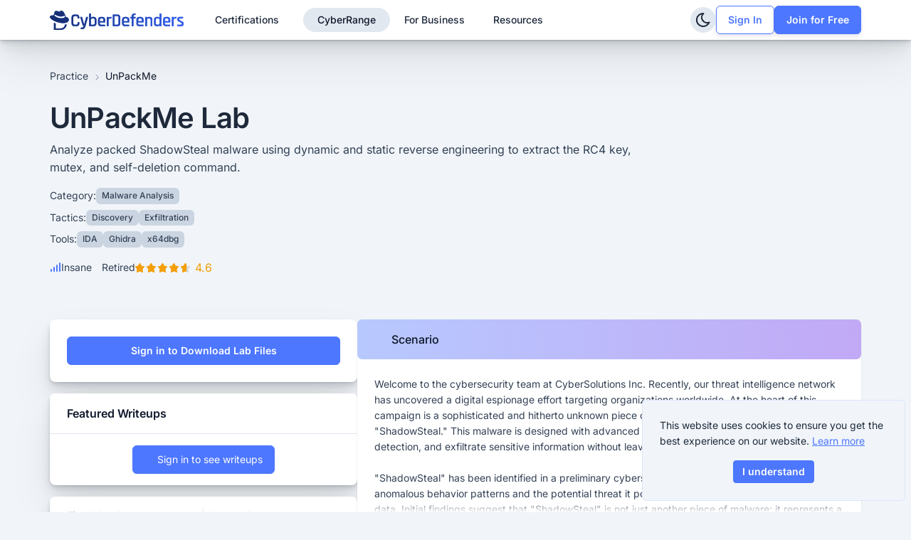

--- FILE ---
content_type: text/css
request_url: https://cyberdefenders.org/static/assets/css/theme.min.css?hash=f285-06-02-25
body_size: 82591
content:
*{scrollbar-width:thin}:root{color-scheme:light dark}.align-baseline{vertical-align:baseline!important}.align-top{vertical-align:top!important}.align-middle{vertical-align:middle!important}.align-bottom{vertical-align:bottom!important}.align-text-bottom{vertical-align:text-bottom!important}.align-text-top{vertical-align:text-top!important}.float-start{float:left!important}.float-end{float:right!important}.float-none{float:none!important}.object-fit-contain{-o-object-fit:contain!important;object-fit:contain!important}.object-fit-cover{-o-object-fit:cover!important;object-fit:cover!important}.object-fit-fill{-o-object-fit:fill!important;object-fit:fill!important}.object-fit-scale{-o-object-fit:scale-down!important;object-fit:scale-down!important}.object-fit-none{-o-object-fit:none!important;object-fit:none!important}.opacity-0{opacity:0!important}.opacity-25{opacity:.25!important}.opacity-50{opacity:.5!important}.opacity-75{opacity:.75!important}.opacity-100{opacity:1!important}.overflow-auto{overflow:auto!important}.overflow-hidden{overflow:hidden!important}.overflow-visible{overflow:visible!important}.overflow-scroll{overflow:scroll!important}.overflow-x-auto{overflow-x:auto!important}.overflow-x-hidden{overflow-x:hidden!important}.overflow-x-visible{overflow-x:visible!important}.overflow-x-scroll{overflow-x:scroll!important}.overflow-y-auto{overflow-y:auto!important}.overflow-y-hidden{overflow-y:hidden!important}.overflow-y-visible{overflow-y:visible!important}.overflow-y-scroll{overflow-y:scroll!important}.d-inline{display:inline!important}.d-inline-block{display:inline-block!important}.d-block{display:block!important}.d-grid{display:grid!important}.d-inline-grid{display:inline-grid!important}.d-table{display:table!important}.d-table-row{display:table-row!important}.d-table-cell{display:table-cell!important}.d-flex{display:flex!important}.d-inline-flex{display:inline-flex!important}.d-none{display:none!important}.shadow{box-shadow:0 3px 6px rgba(17,24,39,.1)!important}.shadow-sm{box-shadow:0 1px 3px rgba(17,24,39,.09)!important}.shadow-lg{box-shadow:0 6px 8px 0 rgba(17,24,39,.08),0 0 0 1px rgba(17,24,39,.04)!important}.shadow-none{box-shadow:none!important}.focus-ring-primary{--geeks-focus-ring-color:rgba(
    var(--geeks-primary-rgb),
    var(--geeks-focus-ring-opacity)
  )}.focus-ring-secondary{--geeks-focus-ring-color:rgba(
    var(--geeks-secondary-rgb),
    var(--geeks-focus-ring-opacity)
  )}.focus-ring-success{--geeks-focus-ring-color:rgba(
    var(--geeks-success-rgb),
    var(--geeks-focus-ring-opacity)
  )}.focus-ring-info{--geeks-focus-ring-color:rgba(
    var(--geeks-info-rgb),
    var(--geeks-focus-ring-opacity)
  )}.focus-ring-warning{--geeks-focus-ring-color:rgba(
    var(--geeks-warning-rgb),
    var(--geeks-focus-ring-opacity)
  )}.focus-ring-danger{--geeks-focus-ring-color:rgba(
    var(--geeks-danger-rgb),
    var(--geeks-focus-ring-opacity)
  )}.focus-ring-light{--geeks-focus-ring-color:rgba(
    var(--geeks-light-rgb),
    var(--geeks-focus-ring-opacity)
  )}.focus-ring-dark{--geeks-focus-ring-color:rgba(
    var(--geeks-dark-rgb),
    var(--geeks-focus-ring-opacity)
  )}.focus-ring-white{--geeks-focus-ring-color:rgba(
    var(--geeks-white-rgb),
    var(--geeks-focus-ring-opacity)
  )}.focus-ring-light-primary{--geeks-focus-ring-color:rgba(
    var(--geeks-light-primary-rgb),
    var(--geeks-focus-ring-opacity)
  )}.focus-ring-light-danger{--geeks-focus-ring-color:rgba(
    var(--geeks-light-danger-rgb),
    var(--geeks-focus-ring-opacity)
  )}.focus-ring-light-info{--geeks-focus-ring-color:rgba(
    var(--geeks-light-info-rgb),
    var(--geeks-focus-ring-opacity)
  )}.focus-ring-light-warning{--geeks-focus-ring-color:rgba(
    var(--geeks-light-warning-rgb),
    var(--geeks-focus-ring-opacity)
  )}.focus-ring-light-secondary{--geeks-focus-ring-color:rgba(
    var(--geeks-light-secondary-rgb),
    var(--geeks-focus-ring-opacity)
  )}.focus-ring-light-success{--geeks-focus-ring-color:rgba(
    var(--geeks-light-success-rgb),
    var(--geeks-focus-ring-opacity)
  )}.focus-ring-light-dark{--geeks-focus-ring-color:rgba(
    var(--geeks-light-dark-rgb),
    var(--geeks-focus-ring-opacity)
  )}.focus-ring-dark-primary{--geeks-focus-ring-color:rgba(
    var(--geeks-dark-primary-rgb),
    var(--geeks-focus-ring-opacity)
  )}.focus-ring-dark-warning{--geeks-focus-ring-color:rgba(
    var(--geeks-dark-warning-rgb),
    var(--geeks-focus-ring-opacity)
  )}.focus-ring-dark-info{--geeks-focus-ring-color:rgba(
    var(--geeks-dark-info-rgb),
    var(--geeks-focus-ring-opacity)
  )}.focus-ring-dark-danger{--geeks-focus-ring-color:rgba(
    var(--geeks-dark-danger-rgb),
    var(--geeks-focus-ring-opacity)
  )}.focus-ring-dark-success{--geeks-focus-ring-color:rgba(
    var(--geeks-dark-success-rgb),
    var(--geeks-focus-ring-opacity)
  )}.focus-ring-dark-secondary{--geeks-focus-ring-color:rgba(
    var(--geeks-dark-secondary-rgb),
    var(--geeks-focus-ring-opacity)
  )}.position-static{position:static!important}.position-relative{position:relative!important}.position-absolute{position:absolute!important}.position-fixed{position:fixed!important}.position-sticky{position:sticky!important}.top-0{top:0!important}.top-50{top:50%!important}.top-100{top:100%!important}.bottom-0{bottom:0!important}.bottom-50{bottom:50%!important}.bottom-100{bottom:100%!important}.start-0{left:0!important}.start-50{left:50%!important}.start-100{left:100%!important}.end-0{right:0!important}.end-50{right:50%!important}.end-100{right:100%!important}.translate-middle{transform:translate(-50%,-50%)!important}.translate-middle-x{transform:translateX(-50%)!important}.translate-middle-y{transform:translateY(-50%)!important}.border{border:var(--geeks-border-width) var(--geeks-border-style) var(--geeks-border-color)!important}.border-0{border:0!important}.border-top{border-top:var(--geeks-border-width) var(--geeks-border-style) var(--geeks-border-color)!important}.border-top-0{border-top:0!important}.border-end{border-right:var(--geeks-border-width) var(--geeks-border-style) var(--geeks-border-color)!important}.border-end-0{border-right:0!important}.border-bottom{border-bottom:var(--geeks-border-width) var(--geeks-border-style) var(--geeks-border-color)!important}.border-bottom-0{border-bottom:0!important}.border-start{border-left:var(--geeks-border-width) var(--geeks-border-style) var(--geeks-border-color)!important}.border-start-0{border-left:0!important}.border-primary{--geeks-border-opacity:1;border-color:rgba(var(--geeks-primary-rgb),var(--geeks-border-opacity))!important}.border-secondary{--geeks-border-opacity:1;border-color:rgba(var(--geeks-secondary-rgb),var(--geeks-border-opacity))!important}.border-success{--geeks-border-opacity:1;border-color:rgba(var(--geeks-success-rgb),var(--geeks-border-opacity))!important}.border-info{--geeks-border-opacity:1;border-color:rgba(var(--geeks-info-rgb),var(--geeks-border-opacity))!important}.border-warning{--geeks-border-opacity:1;border-color:rgba(var(--geeks-warning-rgb),var(--geeks-border-opacity))!important}.border-danger{--geeks-border-opacity:1;border-color:rgba(var(--geeks-danger-rgb),var(--geeks-border-opacity))!important}.border-light{--geeks-border-opacity:1;border-color:rgba(var(--geeks-light-rgb),var(--geeks-border-opacity))!important}.border-dark{--geeks-border-opacity:1;border-color:rgba(var(--geeks-dark-rgb),var(--geeks-border-opacity))!important}.border-white{--geeks-border-opacity:1;border-color:rgba(var(--geeks-white-rgb),var(--geeks-border-opacity))!important}.border-light-primary{--geeks-border-opacity:1;border-color:rgba(var(--geeks-light-primary-rgb),var(--geeks-border-opacity))!important}.border-light-danger{--geeks-border-opacity:1;border-color:rgba(var(--geeks-light-danger-rgb),var(--geeks-border-opacity))!important}.border-light-info{--geeks-border-opacity:1;border-color:rgba(var(--geeks-light-info-rgb),var(--geeks-border-opacity))!important}.border-light-warning{--geeks-border-opacity:1;border-color:rgba(var(--geeks-light-warning-rgb),var(--geeks-border-opacity))!important}.border-light-secondary{--geeks-border-opacity:1;border-color:rgba(var(--geeks-light-secondary-rgb),var(--geeks-border-opacity))!important}.border-light-success{--geeks-border-opacity:1;border-color:rgba(var(--geeks-light-success-rgb),var(--geeks-border-opacity))!important}.border-light-dark{--geeks-border-opacity:1;border-color:rgba(var(--geeks-light-dark-rgb),var(--geeks-border-opacity))!important}.border-dark-primary{--geeks-border-opacity:1;border-color:rgba(var(--geeks-dark-primary-rgb),var(--geeks-border-opacity))!important}.border-dark-warning{--geeks-border-opacity:1;border-color:rgba(var(--geeks-dark-warning-rgb),var(--geeks-border-opacity))!important}.border-dark-info{--geeks-border-opacity:1;border-color:rgba(var(--geeks-dark-info-rgb),var(--geeks-border-opacity))!important}.border-dark-danger{--geeks-border-opacity:1;border-color:rgba(var(--geeks-dark-danger-rgb),var(--geeks-border-opacity))!important}.border-dark-success{--geeks-border-opacity:1;border-color:rgba(var(--geeks-dark-success-rgb),var(--geeks-border-opacity))!important}.border-dark-secondary{--geeks-border-opacity:1;border-color:rgba(var(--geeks-dark-secondary-rgb),var(--geeks-border-opacity))!important}.border-black{--geeks-border-opacity:1;border-color:rgba(var(--geeks-black-rgb),var(--geeks-border-opacity))!important}.border-primary-subtle{border-color:var(--geeks-primary-border-subtle)!important}.border-secondary-subtle{border-color:var(--geeks-secondary-border-subtle)!important}.border-success-subtle{border-color:var(--geeks-success-border-subtle)!important}.border-info-subtle{border-color:var(--geeks-info-border-subtle)!important}.border-warning-subtle{border-color:var(--geeks-warning-border-subtle)!important}.border-danger-subtle{border-color:var(--geeks-danger-border-subtle)!important}.border-light-subtle{border-color:var(--geeks-light-border-subtle)!important}.border-dark-subtle{border-color:var(--geeks-dark-border-subtle)!important}.border-1{border-width:1px!important}.border-2{border-width:2px!important}.border-3{border-width:3px!important}.border-4{border-width:4px!important}.border-5{border-width:5px!important}.border-opacity-10{--geeks-border-opacity:0.1}.border-opacity-25{--geeks-border-opacity:0.25}.border-opacity-50{--geeks-border-opacity:0.5}.border-opacity-75{--geeks-border-opacity:0.75}.border-opacity-100{--geeks-border-opacity:1}.flex-fill{flex:1 1 auto!important}.flex-row{flex-direction:row!important}.flex-auto{flex:auto!important}.flex-none{flex:none!important}.flex-column{flex-direction:column!important}.flex-row-reverse{flex-direction:row-reverse!important}.flex-column-reverse{flex-direction:column-reverse!important}.flex-grow-0{flex-grow:0!important}.flex-grow-1{flex-grow:1!important}.flex-shrink-0{flex-shrink:0!important}.flex-shrink-1{flex-shrink:1!important}.flex-wrap{flex-wrap:wrap!important}.flex-nowrap{flex-wrap:nowrap!important}.flex-wrap-reverse{flex-wrap:wrap-reverse!important}.justify-content-start{justify-content:flex-start!important}.justify-content-end{justify-content:flex-end!important}.justify-content-center{justify-content:center!important}.justify-content-between{justify-content:space-between!important}.justify-content-around{justify-content:space-around!important}.justify-content-evenly{justify-content:space-evenly!important}.align-items-start{align-items:flex-start!important}.align-items-end{align-items:flex-end!important}.align-items-center{align-items:center!important}.align-items-baseline{align-items:baseline!important}.align-items-stretch{align-items:stretch!important}.align-content-start{align-content:flex-start!important}.align-content-end{align-content:flex-end!important}.align-content-center{align-content:center!important}.align-content-between{align-content:space-between!important}.align-content-around{align-content:space-around!important}.align-content-stretch{align-content:stretch!important}.align-self-auto{align-self:auto!important}.align-self-start{align-self:flex-start!important}.align-self-end{align-self:flex-end!important}.align-self-center{align-self:center!important}.align-self-baseline{align-self:baseline!important}.align-self-stretch{align-self:stretch!important}.order-first{order:-1!important}.order-0{order:0!important}.order-1{order:1!important}.order-2{order:2!important}.order-3{order:3!important}.order-4{order:4!important}.order-5{order:5!important}.order-last{order:6!important}.m-0{margin:0!important}.m-1{margin:.25rem!important}.m-2{margin:.5rem!important}.m-3{margin:1rem!important}.m-4{margin:1.5rem!important}.m-5{margin:2rem!important}.m-6{margin:2.5rem!important}.m-7{margin:3rem!important}.m-8{margin:3.5rem!important}.m-9{margin:4rem!important}.m-10{margin:4.5rem!important}.m-11{margin:5rem!important}.m-12{margin:5.5rem!important}.m-13{margin:6rem!important}.m-14{margin:6.5rem!important}.m-15{margin:7rem!important}.m-16{margin:7.5rem!important}.m-17{margin:8rem!important}.m-18{margin:8.5rem!important}.m-19{margin:9rem!important}.m-20{margin:9.5rem!important}.m-21{margin:10rem!important}.m-22{margin:12rem!important}.m-23{margin:14rem!important}.m-auto{margin:auto!important}.mx-0{margin-right:0!important;margin-left:0!important}.mx-1{margin-right:.25rem!important;margin-left:.25rem!important}.mx-2{margin-right:.5rem!important;margin-left:.5rem!important}.mx-3{margin-right:1rem!important;margin-left:1rem!important}.mx-4{margin-right:1.5rem!important;margin-left:1.5rem!important}.mx-5{margin-right:2rem!important;margin-left:2rem!important}.mx-6{margin-right:2.5rem!important;margin-left:2.5rem!important}.mx-7{margin-right:3rem!important;margin-left:3rem!important}.mx-8{margin-right:3.5rem!important;margin-left:3.5rem!important}.mx-9{margin-right:4rem!important;margin-left:4rem!important}.mx-10{margin-right:4.5rem!important;margin-left:4.5rem!important}.mx-11{margin-right:5rem!important;margin-left:5rem!important}.mx-12{margin-right:5.5rem!important;margin-left:5.5rem!important}.mx-13{margin-right:6rem!important;margin-left:6rem!important}.mx-14{margin-right:6.5rem!important;margin-left:6.5rem!important}.mx-15{margin-right:7rem!important;margin-left:7rem!important}.mx-16{margin-right:7.5rem!important;margin-left:7.5rem!important}.mx-17{margin-right:8rem!important;margin-left:8rem!important}.mx-18{margin-right:8.5rem!important;margin-left:8.5rem!important}.mx-19{margin-right:9rem!important;margin-left:9rem!important}.mx-20{margin-right:9.5rem!important;margin-left:9.5rem!important}.mx-21{margin-right:10rem!important;margin-left:10rem!important}.mx-22{margin-right:12rem!important;margin-left:12rem!important}.mx-23{margin-right:14rem!important;margin-left:14rem!important}.mx-auto{margin-right:auto!important;margin-left:auto!important}.my-0{margin-top:0!important;margin-bottom:0!important}.my-1{margin-top:.25rem!important;margin-bottom:.25rem!important}.my-2{margin-top:.5rem!important;margin-bottom:.5rem!important}.my-3{margin-top:1rem!important;margin-bottom:1rem!important}.my-4{margin-top:1.5rem!important;margin-bottom:1.5rem!important}.my-5{margin-top:2rem!important;margin-bottom:2rem!important}.my-6{margin-top:2.5rem!important;margin-bottom:2.5rem!important}.my-7{margin-top:3rem!important;margin-bottom:3rem!important}.my-8{margin-top:3.5rem!important;margin-bottom:3.5rem!important}.my-9{margin-top:4rem!important;margin-bottom:4rem!important}.my-10{margin-top:4.5rem!important;margin-bottom:4.5rem!important}.my-11{margin-top:5rem!important;margin-bottom:5rem!important}.my-12{margin-top:5.5rem!important;margin-bottom:5.5rem!important}.my-13{margin-top:6rem!important;margin-bottom:6rem!important}.my-14{margin-top:6.5rem!important;margin-bottom:6.5rem!important}.my-15{margin-top:7rem!important;margin-bottom:7rem!important}.my-16{margin-top:7.5rem!important;margin-bottom:7.5rem!important}.my-17{margin-top:8rem!important;margin-bottom:8rem!important}.my-18{margin-top:8.5rem!important;margin-bottom:8.5rem!important}.my-19{margin-top:9rem!important;margin-bottom:9rem!important}.my-20{margin-top:9.5rem!important;margin-bottom:9.5rem!important}.my-21{margin-top:10rem!important;margin-bottom:10rem!important}.my-22{margin-top:12rem!important;margin-bottom:12rem!important}.my-23{margin-top:14rem!important;margin-bottom:14rem!important}.my-auto{margin-top:auto!important;margin-bottom:auto!important}.mt-0{margin-top:0!important}.mt-1{margin-top:.25rem!important}.mt-2{margin-top:.5rem!important}.mt-3{margin-top:1rem!important}.mt-4{margin-top:1.5rem!important}.mt-5{margin-top:2rem!important}.mt-6{margin-top:2.5rem!important}.mt-7{margin-top:3rem!important}.mt-8{margin-top:3.5rem!important}.mt-9{margin-top:4rem!important}.mt-10{margin-top:4.5rem!important}.mt-11{margin-top:5rem!important}.mt-12{margin-top:5.5rem!important}.mt-13{margin-top:6rem!important}.mt-14{margin-top:6.5rem!important}.mt-15{margin-top:7rem!important}.mt-16{margin-top:7.5rem!important}.mt-17{margin-top:8rem!important}.mt-18{margin-top:8.5rem!important}.mt-19{margin-top:9rem!important}.mt-20{margin-top:9.5rem!important}.mt-21{margin-top:10rem!important}.mt-22{margin-top:12rem!important}.mt-23{margin-top:14rem!important}.mt-auto{margin-top:auto!important}.me-0{margin-right:0!important}.me-1{margin-right:.25rem!important}.me-2{margin-right:.5rem!important}.me-3{margin-right:1rem!important}.me-4{margin-right:1.5rem!important}.me-5{margin-right:2rem!important}.me-6{margin-right:2.5rem!important}.me-7{margin-right:3rem!important}.me-8{margin-right:3.5rem!important}.me-9{margin-right:4rem!important}.me-10{margin-right:4.5rem!important}.me-11{margin-right:5rem!important}.me-12{margin-right:5.5rem!important}.me-13{margin-right:6rem!important}.me-14{margin-right:6.5rem!important}.me-15{margin-right:7rem!important}.me-16{margin-right:7.5rem!important}.me-17{margin-right:8rem!important}.me-18{margin-right:8.5rem!important}.me-19{margin-right:9rem!important}.me-20{margin-right:9.5rem!important}.me-21{margin-right:10rem!important}.me-22{margin-right:12rem!important}.me-23{margin-right:14rem!important}.me-auto{margin-right:auto!important}.mb-0{margin-bottom:0!important}.mb-1{margin-bottom:.25rem!important}.mb-2{margin-bottom:.5rem!important}.mb-3{margin-bottom:1rem!important}.mb-4{margin-bottom:1.5rem!important}.mb-5{margin-bottom:2rem!important}.mb-6{margin-bottom:2.5rem!important}.mb-7{margin-bottom:3rem!important}.mb-8{margin-bottom:3.5rem!important}.mb-9{margin-bottom:4rem!important}.mb-10{margin-bottom:4.5rem!important}.mb-11{margin-bottom:5rem!important}.mb-12{margin-bottom:5.5rem!important}.mb-13{margin-bottom:6rem!important}.mb-14{margin-bottom:6.5rem!important}.mb-15{margin-bottom:7rem!important}.mb-16{margin-bottom:7.5rem!important}.mb-17{margin-bottom:8rem!important}.mb-18{margin-bottom:8.5rem!important}.mb-19{margin-bottom:9rem!important}.mb-20{margin-bottom:9.5rem!important}.mb-21{margin-bottom:10rem!important}.mb-22{margin-bottom:12rem!important}.mb-23{margin-bottom:14rem!important}.mb-auto{margin-bottom:auto!important}.ms-0{margin-left:0!important}.ms-1{margin-left:.25rem!important}.ms-2{margin-left:.5rem!important}.ms-3{margin-left:1rem!important}.ms-4{margin-left:1.5rem!important}.ms-5{margin-left:2rem!important}.ms-6{margin-left:2.5rem!important}.ms-7{margin-left:3rem!important}.ms-8{margin-left:3.5rem!important}.ms-9{margin-left:4rem!important}.ms-10{margin-left:4.5rem!important}.ms-11{margin-left:5rem!important}.ms-12{margin-left:5.5rem!important}.ms-13{margin-left:6rem!important}.ms-14{margin-left:6.5rem!important}.ms-15{margin-left:7rem!important}.ms-16{margin-left:7.5rem!important}.ms-17{margin-left:8rem!important}.ms-18{margin-left:8.5rem!important}.ms-19{margin-left:9rem!important}.ms-20{margin-left:9.5rem!important}.ms-21{margin-left:10rem!important}.ms-22{margin-left:12rem!important}.ms-23{margin-left:14rem!important}.ms-auto{margin-left:auto!important}.m-n1{margin:-.25rem!important}.m-n2{margin:-.5rem!important}.m-n3{margin:-1rem!important}.m-n4{margin:-1.5rem!important}.m-n5{margin:-2rem!important}.m-n6{margin:-2.5rem!important}.m-n7{margin:-3rem!important}.m-n8{margin:-3.5rem!important}.m-n9{margin:-4rem!important}.m-n10{margin:-4.5rem!important}.m-n11{margin:-5rem!important}.m-n12{margin:-5.5rem!important}.m-n13{margin:-6rem!important}.m-n14{margin:-6.5rem!important}.m-n15{margin:-7rem!important}.m-n16{margin:-7.5rem!important}.m-n17{margin:-8rem!important}.m-n18{margin:-8.5rem!important}.m-n19{margin:-9rem!important}.m-n20{margin:-9.5rem!important}.m-n21{margin:-10rem!important}.m-n22{margin:-12rem!important}.m-n23{margin:-14rem!important}.mx-n1{margin-right:-.25rem!important;margin-left:-.25rem!important}.mx-n2{margin-right:-.5rem!important;margin-left:-.5rem!important}.mx-n3{margin-right:-1rem!important;margin-left:-1rem!important}.mx-n4{margin-right:-1.5rem!important;margin-left:-1.5rem!important}.mx-n5{margin-right:-2rem!important;margin-left:-2rem!important}.mx-n6{margin-right:-2.5rem!important;margin-left:-2.5rem!important}.mx-n7{margin-right:-3rem!important;margin-left:-3rem!important}.mx-n8{margin-right:-3.5rem!important;margin-left:-3.5rem!important}.mx-n9{margin-right:-4rem!important;margin-left:-4rem!important}.mx-n10{margin-right:-4.5rem!important;margin-left:-4.5rem!important}.mx-n11{margin-right:-5rem!important;margin-left:-5rem!important}.mx-n12{margin-right:-5.5rem!important;margin-left:-5.5rem!important}.mx-n13{margin-right:-6rem!important;margin-left:-6rem!important}.mx-n14{margin-right:-6.5rem!important;margin-left:-6.5rem!important}.mx-n15{margin-right:-7rem!important;margin-left:-7rem!important}.mx-n16{margin-right:-7.5rem!important;margin-left:-7.5rem!important}.mx-n17{margin-right:-8rem!important;margin-left:-8rem!important}.mx-n18{margin-right:-8.5rem!important;margin-left:-8.5rem!important}.mx-n19{margin-right:-9rem!important;margin-left:-9rem!important}.mx-n20{margin-right:-9.5rem!important;margin-left:-9.5rem!important}.mx-n21{margin-right:-10rem!important;margin-left:-10rem!important}.mx-n22{margin-right:-12rem!important;margin-left:-12rem!important}.mx-n23{margin-right:-14rem!important;margin-left:-14rem!important}.my-n1{margin-top:-.25rem!important;margin-bottom:-.25rem!important}.my-n2{margin-top:-.5rem!important;margin-bottom:-.5rem!important}.my-n3{margin-top:-1rem!important;margin-bottom:-1rem!important}.my-n4{margin-top:-1.5rem!important;margin-bottom:-1.5rem!important}.my-n5{margin-top:-2rem!important;margin-bottom:-2rem!important}.my-n6{margin-top:-2.5rem!important;margin-bottom:-2.5rem!important}.my-n7{margin-top:-3rem!important;margin-bottom:-3rem!important}.my-n8{margin-top:-3.5rem!important;margin-bottom:-3.5rem!important}.my-n9{margin-top:-4rem!important;margin-bottom:-4rem!important}.my-n10{margin-top:-4.5rem!important;margin-bottom:-4.5rem!important}.my-n11{margin-top:-5rem!important;margin-bottom:-5rem!important}.my-n12{margin-top:-5.5rem!important;margin-bottom:-5.5rem!important}.my-n13{margin-top:-6rem!important;margin-bottom:-6rem!important}.my-n14{margin-top:-6.5rem!important;margin-bottom:-6.5rem!important}.my-n15{margin-top:-7rem!important;margin-bottom:-7rem!important}.my-n16{margin-top:-7.5rem!important;margin-bottom:-7.5rem!important}.my-n17{margin-top:-8rem!important;margin-bottom:-8rem!important}.my-n18{margin-top:-8.5rem!important;margin-bottom:-8.5rem!important}.my-n19{margin-top:-9rem!important;margin-bottom:-9rem!important}.my-n20{margin-top:-9.5rem!important;margin-bottom:-9.5rem!important}.my-n21{margin-top:-10rem!important;margin-bottom:-10rem!important}.my-n22{margin-top:-12rem!important;margin-bottom:-12rem!important}.my-n23{margin-top:-14rem!important;margin-bottom:-14rem!important}.mt-n1{margin-top:-.25rem!important}.mt-n2{margin-top:-.5rem!important}.mt-n3{margin-top:-1rem!important}.mt-n4{margin-top:-1.5rem!important}.mt-n5{margin-top:-2rem!important}.mt-n6{margin-top:-2.5rem!important}.mt-n7{margin-top:-3rem!important}.mt-n8{margin-top:-3.5rem!important}.mt-n9{margin-top:-4rem!important}.mt-n10{margin-top:-4.5rem!important}.mt-n11{margin-top:-5rem!important}.mt-n12{margin-top:-5.5rem!important}.mt-n13{margin-top:-6rem!important}.mt-n14{margin-top:-6.5rem!important}.mt-n15{margin-top:-7rem!important}.mt-n16{margin-top:-7.5rem!important}.mt-n17{margin-top:-8rem!important}.mt-n18{margin-top:-8.5rem!important}.mt-n19{margin-top:-9rem!important}.mt-n20{margin-top:-9.5rem!important}.mt-n21{margin-top:-10rem!important}.mt-n22{margin-top:-12rem!important}.mt-n23{margin-top:-14rem!important}.me-n1{margin-right:-.25rem!important}.me-n2{margin-right:-.5rem!important}.me-n3{margin-right:-1rem!important}.me-n4{margin-right:-1.5rem!important}.me-n5{margin-right:-2rem!important}.me-n6{margin-right:-2.5rem!important}.me-n7{margin-right:-3rem!important}.me-n8{margin-right:-3.5rem!important}.me-n9{margin-right:-4rem!important}.me-n10{margin-right:-4.5rem!important}.me-n11{margin-right:-5rem!important}.me-n12{margin-right:-5.5rem!important}.me-n13{margin-right:-6rem!important}.me-n14{margin-right:-6.5rem!important}.me-n15{margin-right:-7rem!important}.me-n16{margin-right:-7.5rem!important}.me-n17{margin-right:-8rem!important}.me-n18{margin-right:-8.5rem!important}.me-n19{margin-right:-9rem!important}.me-n20{margin-right:-9.5rem!important}.me-n21{margin-right:-10rem!important}.me-n22{margin-right:-12rem!important}.me-n23{margin-right:-14rem!important}.mb-n1{margin-bottom:-.25rem!important}.mb-n2{margin-bottom:-.5rem!important}.mb-n3{margin-bottom:-1rem!important}.mb-n4{margin-bottom:-1.5rem!important}.mb-n5{margin-bottom:-2rem!important}.mb-n6{margin-bottom:-2.5rem!important}.mb-n7{margin-bottom:-3rem!important}.mb-n8{margin-bottom:-3.5rem!important}.mb-n9{margin-bottom:-4rem!important}.mb-n10{margin-bottom:-4.5rem!important}.mb-n11{margin-bottom:-5rem!important}.mb-n12{margin-bottom:-5.5rem!important}.mb-n13{margin-bottom:-6rem!important}.mb-n14{margin-bottom:-6.5rem!important}.mb-n15{margin-bottom:-7rem!important}.mb-n16{margin-bottom:-7.5rem!important}.mb-n17{margin-bottom:-8rem!important}.mb-n18{margin-bottom:-8.5rem!important}.mb-n19{margin-bottom:-9rem!important}.mb-n20{margin-bottom:-9.5rem!important}.mb-n21{margin-bottom:-10rem!important}.mb-n22{margin-bottom:-12rem!important}.mb-n23{margin-bottom:-14rem!important}.ms-n1{margin-left:-.25rem!important}.ms-n2{margin-left:-.5rem!important}.ms-n3{margin-left:-1rem!important}.ms-n4{margin-left:-1.5rem!important}.ms-n5{margin-left:-2rem!important}.ms-n6{margin-left:-2.5rem!important}.ms-n7{margin-left:-3rem!important}.ms-n8{margin-left:-3.5rem!important}.ms-n9{margin-left:-4rem!important}.ms-n10{margin-left:-4.5rem!important}.ms-n11{margin-left:-5rem!important}.ms-n12{margin-left:-5.5rem!important}.ms-n13{margin-left:-6rem!important}.ms-n14{margin-left:-6.5rem!important}.ms-n15{margin-left:-7rem!important}.ms-n16{margin-left:-7.5rem!important}.ms-n17{margin-left:-8rem!important}.ms-n18{margin-left:-8.5rem!important}.ms-n19{margin-left:-9rem!important}.ms-n20{margin-left:-9.5rem!important}.ms-n21{margin-left:-10rem!important}.ms-n22{margin-left:-12rem!important}.ms-n23{margin-left:-14rem!important}.p-0{padding:0!important}.p-1{padding:.25rem!important}.p-2{padding:.5rem!important}.p-3{padding:1rem!important}.p-4{padding:1.5rem!important}.p-5{padding:2rem!important}.p-6{padding:2.5rem!important}.p-7{padding:3rem!important}.p-8{padding:3.5rem!important}.p-9{padding:4rem!important}.p-10{padding:4.5rem!important}.p-11{padding:5rem!important}.p-12{padding:5.5rem!important}.p-13{padding:6rem!important}.p-14{padding:6.5rem!important}.p-15{padding:7rem!important}.p-16{padding:7.5rem!important}.p-17{padding:8rem!important}.p-18{padding:8.5rem!important}.p-19{padding:9rem!important}.p-20{padding:9.5rem!important}.p-21{padding:10rem!important}.p-22{padding:12rem!important}.p-23{padding:14rem!important}.px-0{padding-right:0!important;padding-left:0!important}.px-1{padding-right:.25rem!important;padding-left:.25rem!important}.px-2{padding-right:.5rem!important;padding-left:.5rem!important}.px-3{padding-right:1rem!important;padding-left:1rem!important}.px-4{padding-right:1.5rem!important;padding-left:1.5rem!important}.px-5{padding-right:2rem!important;padding-left:2rem!important}.px-6{padding-right:2.5rem!important;padding-left:2.5rem!important}.px-7{padding-right:3rem!important;padding-left:3rem!important}.px-8{padding-right:3.5rem!important;padding-left:3.5rem!important}.px-9{padding-right:4rem!important;padding-left:4rem!important}.px-10{padding-right:4.5rem!important;padding-left:4.5rem!important}.px-11{padding-right:5rem!important;padding-left:5rem!important}.px-12{padding-right:5.5rem!important;padding-left:5.5rem!important}.px-13{padding-right:6rem!important;padding-left:6rem!important}.px-14{padding-right:6.5rem!important;padding-left:6.5rem!important}.px-15{padding-right:7rem!important;padding-left:7rem!important}.px-16{padding-right:7.5rem!important;padding-left:7.5rem!important}.px-17{padding-right:8rem!important;padding-left:8rem!important}.px-18{padding-right:8.5rem!important;padding-left:8.5rem!important}.px-19{padding-right:9rem!important;padding-left:9rem!important}.px-20{padding-right:9.5rem!important;padding-left:9.5rem!important}.px-21{padding-right:10rem!important;padding-left:10rem!important}.px-22{padding-right:12rem!important;padding-left:12rem!important}.px-23{padding-right:14rem!important;padding-left:14rem!important}.py-0{padding-top:0!important;padding-bottom:0!important}.py-1{padding-top:.25rem!important;padding-bottom:.25rem!important}.py-2{padding-top:.5rem!important;padding-bottom:.5rem!important}.py-3{padding-top:1rem!important;padding-bottom:1rem!important}.py-4{padding-top:1.5rem!important;padding-bottom:1.5rem!important}.py-5{padding-top:2rem!important;padding-bottom:2rem!important}.py-6{padding-top:2.5rem!important;padding-bottom:2.5rem!important}.py-7{padding-top:3rem!important;padding-bottom:3rem!important}.py-8{padding-top:3.5rem!important;padding-bottom:3.5rem!important}.py-9{padding-top:4rem!important;padding-bottom:4rem!important}.py-10{padding-top:4.5rem!important;padding-bottom:4.5rem!important}.py-11{padding-top:5rem!important;padding-bottom:5rem!important}.py-12{padding-top:5.5rem!important;padding-bottom:5.5rem!important}.py-13{padding-top:6rem!important;padding-bottom:6rem!important}.py-14{padding-top:6.5rem!important;padding-bottom:6.5rem!important}.py-15{padding-top:7rem!important;padding-bottom:7rem!important}.py-16{padding-top:7.5rem!important;padding-bottom:7.5rem!important}.py-17{padding-top:8rem!important;padding-bottom:8rem!important}.py-18{padding-top:8.5rem!important;padding-bottom:8.5rem!important}.py-19{padding-top:9rem!important;padding-bottom:9rem!important}.py-20{padding-top:9.5rem!important;padding-bottom:9.5rem!important}.py-21{padding-top:10rem!important;padding-bottom:10rem!important}.py-22{padding-top:12rem!important;padding-bottom:12rem!important}.py-23{padding-top:14rem!important;padding-bottom:14rem!important}.pt-0{padding-top:0!important}.pt-1{padding-top:.25rem!important}.pt-2{padding-top:.5rem!important}.pt-3{padding-top:1rem!important}.pt-4{padding-top:1.5rem!important}.pt-5{padding-top:2rem!important}.pt-6{padding-top:2.5rem!important}.pt-7{padding-top:3rem!important}.pt-8{padding-top:3.5rem!important}.pt-9{padding-top:4rem!important}.pt-10{padding-top:4.5rem!important}.pt-11{padding-top:5rem!important}.pt-12{padding-top:5.5rem!important}.pt-13{padding-top:6rem!important}.pt-14{padding-top:6.5rem!important}.pt-15{padding-top:7rem!important}.pt-16{padding-top:7.5rem!important}.pt-17{padding-top:8rem!important}.pt-18{padding-top:8.5rem!important}.pt-19{padding-top:9rem!important}.pt-20{padding-top:9.5rem!important}.pt-21{padding-top:10rem!important}.pt-22{padding-top:12rem!important}.pt-23{padding-top:14rem!important}.pe-0{padding-right:0!important}.pe-1{padding-right:.25rem!important}.pe-2{padding-right:.5rem!important}.pe-3{padding-right:1rem!important}.pe-4{padding-right:1.5rem!important}.pe-5{padding-right:2rem!important}.pe-6{padding-right:2.5rem!important}.pe-7{padding-right:3rem!important}.pe-8{padding-right:3.5rem!important}.pe-9{padding-right:4rem!important}.pe-10{padding-right:4.5rem!important}.pe-11{padding-right:5rem!important}.pe-12{padding-right:5.5rem!important}.pe-13{padding-right:6rem!important}.pe-14{padding-right:6.5rem!important}.pe-15{padding-right:7rem!important}.pe-16{padding-right:7.5rem!important}.pe-17{padding-right:8rem!important}.pe-18{padding-right:8.5rem!important}.pe-19{padding-right:9rem!important}.pe-20{padding-right:9.5rem!important}.pe-21{padding-right:10rem!important}.pe-22{padding-right:12rem!important}.pe-23{padding-right:14rem!important}.pb-0{padding-bottom:0!important}.pb-1{padding-bottom:.25rem!important}.pb-2{padding-bottom:.5rem!important}.pb-3{padding-bottom:1rem!important}.pb-4{padding-bottom:1.5rem!important}.pb-5{padding-bottom:2rem!important}.pb-6{padding-bottom:2.5rem!important}.pb-7{padding-bottom:3rem!important}.pb-8{padding-bottom:3.5rem!important}.pb-9{padding-bottom:4rem!important}.pb-10{padding-bottom:4.5rem!important}.pb-11{padding-bottom:5rem!important}.pb-12{padding-bottom:5.5rem!important}.pb-13{padding-bottom:6rem!important}.pb-14{padding-bottom:6.5rem!important}.pb-15{padding-bottom:7rem!important}.pb-16{padding-bottom:7.5rem!important}.pb-17{padding-bottom:8rem!important}.pb-18{padding-bottom:8.5rem!important}.pb-19{padding-bottom:9rem!important}.pb-20{padding-bottom:9.5rem!important}.pb-21{padding-bottom:10rem!important}.pb-22{padding-bottom:12rem!important}.pb-23{padding-bottom:14rem!important}.ps-0{padding-left:0!important}.ps-1{padding-left:.25rem!important}.ps-2{padding-left:.5rem!important}.ps-3{padding-left:1rem!important}.ps-4{padding-left:1.5rem!important}.ps-5{padding-left:2rem!important}.ps-6{padding-left:2.5rem!important}.ps-7{padding-left:3rem!important}.ps-8{padding-left:3.5rem!important}.ps-9{padding-left:4rem!important}.ps-10{padding-left:4.5rem!important}.ps-11{padding-left:5rem!important}.ps-12{padding-left:5.5rem!important}.ps-13{padding-left:6rem!important}.ps-14{padding-left:6.5rem!important}.ps-15{padding-left:7rem!important}.ps-16{padding-left:7.5rem!important}.ps-17{padding-left:8rem!important}.ps-18{padding-left:8.5rem!important}.ps-19{padding-left:9rem!important}.ps-20{padding-left:9.5rem!important}.ps-21{padding-left:10rem!important}.ps-22{padding-left:12rem!important}.ps-23{padding-left:14rem!important}.gap-0{gap:0!important}.gap-1{gap:.25rem!important}.gap-2{gap:.5rem!important}.gap-3{gap:1rem!important}.gap-4{gap:1.5rem!important}.gap-5{gap:2rem!important}.gap-6{gap:2.5rem!important}.gap-7{gap:3rem!important}.gap-8{gap:3.5rem!important}.gap-9{gap:4rem!important}.gap-10{gap:4.5rem!important}.gap-11{gap:5rem!important}.gap-12{gap:5.5rem!important}.gap-13{gap:6rem!important}.gap-14{gap:6.5rem!important}.gap-15{gap:7rem!important}.gap-16{gap:7.5rem!important}.gap-17{gap:8rem!important}.gap-18{gap:8.5rem!important}.gap-19{gap:9rem!important}.gap-20{gap:9.5rem!important}.gap-21{gap:10rem!important}.gap-22{gap:12rem!important}.gap-23{gap:14rem!important}.row-gap-0{row-gap:0!important}.row-gap-1{row-gap:.25rem!important}.row-gap-2{row-gap:.5rem!important}.row-gap-3{row-gap:1rem!important}.row-gap-4{row-gap:1.5rem!important}.row-gap-5{row-gap:2rem!important}.row-gap-6{row-gap:2.5rem!important}.row-gap-7{row-gap:3rem!important}.row-gap-8{row-gap:3.5rem!important}.row-gap-9{row-gap:4rem!important}.row-gap-10{row-gap:4.5rem!important}.row-gap-11{row-gap:5rem!important}.row-gap-12{row-gap:5.5rem!important}.row-gap-13{row-gap:6rem!important}.row-gap-14{row-gap:6.5rem!important}.row-gap-15{row-gap:7rem!important}.row-gap-16{row-gap:7.5rem!important}.row-gap-17{row-gap:8rem!important}.row-gap-18{row-gap:8.5rem!important}.row-gap-19{row-gap:9rem!important}.row-gap-20{row-gap:9.5rem!important}.row-gap-21{row-gap:10rem!important}.row-gap-22{row-gap:12rem!important}.row-gap-23{row-gap:14rem!important}.column-gap-0{-moz-column-gap:0!important;column-gap:0!important}.column-gap-1{-moz-column-gap:0.25rem!important;column-gap:.25rem!important}.column-gap-2{-moz-column-gap:0.5rem!important;column-gap:.5rem!important}.column-gap-3{-moz-column-gap:1rem!important;column-gap:1rem!important}.column-gap-4{-moz-column-gap:1.5rem!important;column-gap:1.5rem!important}.column-gap-5{-moz-column-gap:2rem!important;column-gap:2rem!important}.column-gap-6{-moz-column-gap:2.5rem!important;column-gap:2.5rem!important}.column-gap-7{-moz-column-gap:3rem!important;column-gap:3rem!important}.column-gap-8{-moz-column-gap:3.5rem!important;column-gap:3.5rem!important}.column-gap-9{-moz-column-gap:4rem!important;column-gap:4rem!important}.column-gap-10{-moz-column-gap:4.5rem!important;column-gap:4.5rem!important}.column-gap-11{-moz-column-gap:5rem!important;column-gap:5rem!important}.column-gap-12{-moz-column-gap:5.5rem!important;column-gap:5.5rem!important}.column-gap-13{-moz-column-gap:6rem!important;column-gap:6rem!important}.column-gap-14{-moz-column-gap:6.5rem!important;column-gap:6.5rem!important}.column-gap-15{-moz-column-gap:7rem!important;column-gap:7rem!important}.column-gap-16{-moz-column-gap:7.5rem!important;column-gap:7.5rem!important}.column-gap-17{-moz-column-gap:8rem!important;column-gap:8rem!important}.column-gap-18{-moz-column-gap:8.5rem!important;column-gap:8.5rem!important}.column-gap-19{-moz-column-gap:9rem!important;column-gap:9rem!important}.column-gap-20{-moz-column-gap:9.5rem!important;column-gap:9.5rem!important}.column-gap-21{-moz-column-gap:10rem!important;column-gap:10rem!important}.column-gap-22{-moz-column-gap:12rem!important;column-gap:12rem!important}.column-gap-23{-moz-column-gap:14rem!important;column-gap:14rem!important}.font-monospace{font-family:var(--geeks-font-monospace)!important}.fs-1{font-size:calc(1.425rem + 2.1vw)!important}.fs-2{font-size:calc(1.375rem + 1.5vw)!important}.fs-3{font-size:1.25rem!important}.fs-4{font-size:1rem!important}.fs-5{font-size:.875rem!important}.fs-6{font-size:.75rem!important}.fst-italic{font-style:italic!important}.fst-normal{font-style:normal!important}.fw-lighter{font-weight:200!important}.fw-light{font-weight:300!important}.fw-normal{font-weight:400!important}.fw-medium{font-weight:500!important}.fw-semibold{font-weight:600!important}.fw-bold{font-weight:700!important}.fw-bolder{font-weight:800!important}.lh-1{line-height:1!important}.lh-2{line-height:1.5!important}.lh-3{line-height:1.8!important}.lh-sm{line-height:1.2!important}.lh-md{line-height:1.6!important}.lh-lg{line-height:1.8!important}.lh-lg{line-height:1.8!important}.text-start{text-align:left!important}.text-end{text-align:right!important}.text-center{text-align:center!important}.text-decoration-none{text-decoration:none!important}.text-decoration-underline{text-decoration:underline!important}.text-decoration-line-through{text-decoration:line-through!important}.text-lowercase{text-transform:lowercase!important}.text-uppercase{text-transform:uppercase!important}.text-capitalize{text-transform:capitalize!important}.text-wrap{white-space:normal!important}.text-nowrap{white-space:nowrap!important}.text-break{word-wrap:break-word!important;word-break:break-word!important}.text-primary{--geeks-text-opacity:1;color:rgba(var(--geeks-primary-rgb),var(--geeks-text-opacity))!important}.text-secondary{--geeks-text-opacity:1;color:rgba(var(--geeks-secondary-rgb),var(--geeks-text-opacity))!important}.text-success{--geeks-text-opacity:1;color:rgba(var(--geeks-success-rgb),var(--geeks-text-opacity))!important}.text-info{--geeks-text-opacity:1;color:rgba(var(--geeks-info-rgb),var(--geeks-text-opacity))!important}.text-warning{--geeks-text-opacity:1;color:rgba(var(--geeks-warning-rgb),var(--geeks-text-opacity))!important}.text-danger{--geeks-text-opacity:1;color:rgba(var(--geeks-danger-rgb),var(--geeks-text-opacity))!important}.text-light{--geeks-text-opacity:1;color:rgba(var(--geeks-light-rgb),var(--geeks-text-opacity))!important}.text-dark{--geeks-text-opacity:1;color:rgba(var(--geeks-dark-rgb),var(--geeks-text-opacity))!important}.text-white{--geeks-text-opacity:1;color:rgba(var(--geeks-white-rgb),var(--geeks-text-opacity))!important}.text-light-primary{--geeks-text-opacity:1;color:rgba(var(--geeks-light-primary-rgb),var(--geeks-text-opacity))!important}.text-light-danger{--geeks-text-opacity:1;color:rgba(var(--geeks-light-danger-rgb),var(--geeks-text-opacity))!important}.text-light-info{--geeks-text-opacity:1;color:rgba(var(--geeks-light-info-rgb),var(--geeks-text-opacity))!important}.text-light-warning{--geeks-text-opacity:1;color:rgba(var(--geeks-light-warning-rgb),var(--geeks-text-opacity))!important}.text-light-secondary{--geeks-text-opacity:1;color:rgba(var(--geeks-light-secondary-rgb),var(--geeks-text-opacity))!important}.text-light-success{--geeks-text-opacity:1;color:rgba(var(--geeks-light-success-rgb),var(--geeks-text-opacity))!important}.text-light-dark{--geeks-text-opacity:1;color:rgba(var(--geeks-light-dark-rgb),var(--geeks-text-opacity))!important}.text-dark-primary{--geeks-text-opacity:1;color:rgba(var(--geeks-dark-primary-rgb),var(--geeks-text-opacity))!important}.text-dark-warning{--geeks-text-opacity:1;color:rgba(var(--geeks-dark-warning-rgb),var(--geeks-text-opacity))!important}.text-dark-info{--geeks-text-opacity:1;color:rgba(var(--geeks-dark-info-rgb),var(--geeks-text-opacity))!important}.text-dark-danger{--geeks-text-opacity:1;color:rgba(var(--geeks-dark-danger-rgb),var(--geeks-text-opacity))!important}.text-dark-success{--geeks-text-opacity:1;color:rgba(var(--geeks-dark-success-rgb),var(--geeks-text-opacity))!important}.text-dark-secondary{--geeks-text-opacity:1;color:rgba(var(--geeks-dark-secondary-rgb),var(--geeks-text-opacity))!important}.text-black{--geeks-text-opacity:1;color:rgba(var(--geeks-black-rgb),var(--geeks-text-opacity))!important}.text-body{--geeks-text-opacity:1;color:rgba(var(--geeks-body-color-rgb),var(--geeks-text-opacity))!important}.text-black-50{--geeks-text-opacity:1;color:rgba(0,0,0,.5)!important}.text-white-50{--geeks-text-opacity:1;color:rgba(255,255,255,.5)!important}.text-body-secondary{--geeks-text-opacity:1;color:var(--geeks-secondary-color)!important}.text-body-tertiary{--geeks-text-opacity:1;color:var(--geeks-tertiary-color)!important}.text-body-emphasis{--geeks-text-opacity:1;color:var(--geeks-emphasis-color)!important}.text-reset{--geeks-text-opacity:1;color:inherit!important}.text-opacity-25{--geeks-text-opacity:0.25}.text-opacity-50{--geeks-text-opacity:0.5}.text-opacity-75{--geeks-text-opacity:0.75}.text-opacity-100{--geeks-text-opacity:1}.text-primary-emphasis{color:var(--geeks-primary-text-emphasis)!important}.text-secondary-emphasis{color:var(--geeks-secondary-text-emphasis)!important}.text-success-emphasis{color:var(--geeks-success-text-emphasis)!important}.text-info-emphasis{color:var(--geeks-info-text-emphasis)!important}.text-warning-emphasis{color:var(--geeks-warning-text-emphasis)!important}.text-danger-emphasis{color:var(--geeks-danger-text-emphasis)!important}.text-light-emphasis{color:var(--geeks-light-text-emphasis)!important}.text-dark-emphasis{color:var(--geeks-dark-text-emphasis)!important}.link-opacity-10{--geeks-link-opacity:0.1}.link-opacity-10-hover:hover{--geeks-link-opacity:0.1}.link-opacity-25{--geeks-link-opacity:0.25}.link-opacity-25-hover:hover{--geeks-link-opacity:0.25}.link-opacity-50{--geeks-link-opacity:0.5}.link-opacity-50-hover:hover{--geeks-link-opacity:0.5}.link-opacity-75{--geeks-link-opacity:0.75}.link-opacity-75-hover:hover{--geeks-link-opacity:0.75}.link-opacity-100{--geeks-link-opacity:1}.link-opacity-100-hover:hover{--geeks-link-opacity:1}.link-offset-1{text-underline-offset:0.125em!important}.link-offset-1-hover:hover{text-underline-offset:0.125em!important}.link-offset-2{text-underline-offset:0.25em!important}.link-offset-2-hover:hover{text-underline-offset:0.25em!important}.link-offset-3{text-underline-offset:0.375em!important}.link-offset-3-hover:hover{text-underline-offset:0.375em!important}.link-underline-primary{--geeks-link-underline-opacity:1;text-decoration-color:rgba(var(--geeks-primary-rgb),var(--geeks-link-underline-opacity))!important}.link-underline-secondary{--geeks-link-underline-opacity:1;text-decoration-color:rgba(var(--geeks-secondary-rgb),var(--geeks-link-underline-opacity))!important}.link-underline-success{--geeks-link-underline-opacity:1;text-decoration-color:rgba(var(--geeks-success-rgb),var(--geeks-link-underline-opacity))!important}.link-underline-info{--geeks-link-underline-opacity:1;text-decoration-color:rgba(var(--geeks-info-rgb),var(--geeks-link-underline-opacity))!important}.link-underline-warning{--geeks-link-underline-opacity:1;text-decoration-color:rgba(var(--geeks-warning-rgb),var(--geeks-link-underline-opacity))!important}.link-underline-danger{--geeks-link-underline-opacity:1;text-decoration-color:rgba(var(--geeks-danger-rgb),var(--geeks-link-underline-opacity))!important}.link-underline-light{--geeks-link-underline-opacity:1;text-decoration-color:rgba(var(--geeks-light-rgb),var(--geeks-link-underline-opacity))!important}.link-underline-dark{--geeks-link-underline-opacity:1;text-decoration-color:rgba(var(--geeks-dark-rgb),var(--geeks-link-underline-opacity))!important}.link-underline-white{--geeks-link-underline-opacity:1;text-decoration-color:rgba(var(--geeks-white-rgb),var(--geeks-link-underline-opacity))!important}.link-underline-light-primary{--geeks-link-underline-opacity:1;text-decoration-color:rgba(var(--geeks-light-primary-rgb),var(--geeks-link-underline-opacity))!important}.link-underline-light-danger{--geeks-link-underline-opacity:1;text-decoration-color:rgba(var(--geeks-light-danger-rgb),var(--geeks-link-underline-opacity))!important}.link-underline-light-info{--geeks-link-underline-opacity:1;text-decoration-color:rgba(var(--geeks-light-info-rgb),var(--geeks-link-underline-opacity))!important}.link-underline-light-warning{--geeks-link-underline-opacity:1;text-decoration-color:rgba(var(--geeks-light-warning-rgb),var(--geeks-link-underline-opacity))!important}.link-underline-light-secondary{--geeks-link-underline-opacity:1;text-decoration-color:rgba(var(--geeks-light-secondary-rgb),var(--geeks-link-underline-opacity))!important}.link-underline-light-success{--geeks-link-underline-opacity:1;text-decoration-color:rgba(var(--geeks-light-success-rgb),var(--geeks-link-underline-opacity))!important}.link-underline-light-dark{--geeks-link-underline-opacity:1;text-decoration-color:rgba(var(--geeks-light-dark-rgb),var(--geeks-link-underline-opacity))!important}.link-underline-dark-primary{--geeks-link-underline-opacity:1;text-decoration-color:rgba(var(--geeks-dark-primary-rgb),var(--geeks-link-underline-opacity))!important}.link-underline-dark-warning{--geeks-link-underline-opacity:1;text-decoration-color:rgba(var(--geeks-dark-warning-rgb),var(--geeks-link-underline-opacity))!important}.link-underline-dark-info{--geeks-link-underline-opacity:1;text-decoration-color:rgba(var(--geeks-dark-info-rgb),var(--geeks-link-underline-opacity))!important}.link-underline-dark-danger{--geeks-link-underline-opacity:1;text-decoration-color:rgba(var(--geeks-dark-danger-rgb),var(--geeks-link-underline-opacity))!important}.link-underline-dark-success{--geeks-link-underline-opacity:1;text-decoration-color:rgba(var(--geeks-dark-success-rgb),var(--geeks-link-underline-opacity))!important}.link-underline-dark-secondary{--geeks-link-underline-opacity:1;text-decoration-color:rgba(var(--geeks-dark-secondary-rgb),var(--geeks-link-underline-opacity))!important}.link-underline{--geeks-link-underline-opacity:1;text-decoration-color:rgba(var(--geeks-link-color-rgb),var(--geeks-link-underline-opacity,1))!important}.link-underline-opacity-0{--geeks-link-underline-opacity:0}.link-underline-opacity-0-hover:hover{--geeks-link-underline-opacity:0}.link-underline-opacity-10{--geeks-link-underline-opacity:0.1}.link-underline-opacity-10-hover:hover{--geeks-link-underline-opacity:0.1}.link-underline-opacity-25{--geeks-link-underline-opacity:0.25}.link-underline-opacity-25-hover:hover{--geeks-link-underline-opacity:0.25}.link-underline-opacity-50{--geeks-link-underline-opacity:0.5}.link-underline-opacity-50-hover:hover{--geeks-link-underline-opacity:0.5}.link-underline-opacity-75{--geeks-link-underline-opacity:0.75}.link-underline-opacity-75-hover:hover{--geeks-link-underline-opacity:0.75}.link-underline-opacity-100{--geeks-link-underline-opacity:1}.link-underline-opacity-100-hover:hover{--geeks-link-underline-opacity:1}.bg-primary{--geeks-bg-opacity:1;background-color:rgba(var(--geeks-primary-rgb),var(--geeks-bg-opacity))!important}.bg-secondary{--geeks-bg-opacity:1;background-color:rgba(var(--geeks-secondary-rgb),var(--geeks-bg-opacity))!important}.bg-success{--geeks-bg-opacity:1;background-color:rgba(var(--geeks-success-rgb),var(--geeks-bg-opacity))!important}.bg-info{--geeks-bg-opacity:1;background-color:rgba(var(--geeks-info-rgb),var(--geeks-bg-opacity))!important}.bg-warning{--geeks-bg-opacity:1;background-color:rgba(var(--geeks-warning-rgb),var(--geeks-bg-opacity))!important}.bg-danger{--geeks-bg-opacity:1;background-color:rgba(var(--geeks-danger-rgb),var(--geeks-bg-opacity))!important}.bg-light{--geeks-bg-opacity:1;background-color:rgba(var(--geeks-light-rgb),var(--geeks-bg-opacity))!important}.bg-dark{--geeks-bg-opacity:1;background-color:rgba(var(--geeks-dark-rgb),var(--geeks-bg-opacity))!important}.bg-white{--geeks-bg-opacity:1;background-color:rgba(var(--geeks-white-rgb),var(--geeks-bg-opacity))!important}.bg-light-primary{--geeks-bg-opacity:1;background-color:rgba(var(--geeks-light-primary-rgb),var(--geeks-bg-opacity))!important}.bg-light-danger{--geeks-bg-opacity:1;background-color:rgba(var(--geeks-light-danger-rgb),var(--geeks-bg-opacity))!important}.bg-light-info{--geeks-bg-opacity:1;background-color:rgba(var(--geeks-light-info-rgb),var(--geeks-bg-opacity))!important}.bg-light-warning{--geeks-bg-opacity:1;background-color:rgba(var(--geeks-light-warning-rgb),var(--geeks-bg-opacity))!important}.bg-light-secondary{--geeks-bg-opacity:1;background-color:rgba(var(--geeks-light-secondary-rgb),var(--geeks-bg-opacity))!important}.bg-light-success{--geeks-bg-opacity:1;background-color:rgba(var(--geeks-light-success-rgb),var(--geeks-bg-opacity))!important}.bg-light-dark{--geeks-bg-opacity:1;background-color:rgba(var(--geeks-light-dark-rgb),var(--geeks-bg-opacity))!important}.bg-dark-primary{--geeks-bg-opacity:1;background-color:rgba(var(--geeks-dark-primary-rgb),var(--geeks-bg-opacity))!important}.bg-dark-warning{--geeks-bg-opacity:1;background-color:rgba(var(--geeks-dark-warning-rgb),var(--geeks-bg-opacity))!important}.bg-dark-info{--geeks-bg-opacity:1;background-color:rgba(var(--geeks-dark-info-rgb),var(--geeks-bg-opacity))!important}.bg-dark-danger{--geeks-bg-opacity:1;background-color:rgba(var(--geeks-dark-danger-rgb),var(--geeks-bg-opacity))!important}.bg-dark-success{--geeks-bg-opacity:1;background-color:rgba(var(--geeks-dark-success-rgb),var(--geeks-bg-opacity))!important}.bg-dark-secondary{--geeks-bg-opacity:1;background-color:rgba(var(--geeks-dark-secondary-rgb),var(--geeks-bg-opacity))!important}.bg-black{--geeks-bg-opacity:1;background-color:rgba(var(--geeks-black-rgb),var(--geeks-bg-opacity))!important}.bg-body{--geeks-bg-opacity:1;background-color:rgba(var(--geeks-body-bg-rgb),var(--geeks-bg-opacity))!important}.bg-transparent{--geeks-bg-opacity:1;background-color:transparent!important}.bg-body-secondary{--geeks-bg-opacity:1;background-color:rgba(var(--geeks-secondary-bg-rgb),var(--geeks-bg-opacity))!important}.bg-body-tertiary{--geeks-bg-opacity:1;background-color:rgba(var(--geeks-tertiary-bg-rgb),var(--geeks-bg-opacity))!important}.bg-opacity-10{--geeks-bg-opacity:0.1}.bg-opacity-25{--geeks-bg-opacity:0.25}.bg-opacity-50{--geeks-bg-opacity:0.5}.bg-opacity-75{--geeks-bg-opacity:0.75}.bg-opacity-100{--geeks-bg-opacity:1}.bg-primary-subtle{background-color:var(--geeks-primary-bg-subtle)!important}.bg-secondary-subtle{background-color:var(--geeks-secondary-bg-subtle)!important}.bg-success-subtle{background-color:var(--geeks-success-bg-subtle)!important}.bg-info-subtle{background-color:var(--geeks-info-bg-subtle)!important}.bg-warning-subtle{background-color:var(--geeks-warning-bg-subtle)!important}.bg-danger-subtle{background-color:var(--geeks-danger-bg-subtle)!important}.bg-light-subtle{background-color:var(--geeks-light-bg-subtle)!important}.bg-dark-subtle{background-color:var(--geeks-dark-bg-subtle)!important}.bg-gradient{background-image:var(--geeks-gradient)!important}.user-select-all{-webkit-user-select:all!important;-moz-user-select:all!important;user-select:all!important}.user-select-auto{-webkit-user-select:auto!important;-moz-user-select:auto!important;user-select:auto!important}.user-select-none{-webkit-user-select:none!important;-moz-user-select:none!important;user-select:none!important}.pe-none{pointer-events:none!important}.pe-auto{pointer-events:auto!important}.rounded{border-radius:var(--geeks-border-radius)!important}.rounded-0{border-radius:0!important}.rounded-1{border-radius:var(--geeks-border-radius-sm)!important}.rounded-2{border-radius:var(--geeks-border-radius)!important}.rounded-3{border-radius:var(--geeks-border-radius-lg)!important}.rounded-4{border-radius:var(--geeks-border-radius-xl)!important}.rounded-5{border-radius:var(--geeks-border-radius-xxl)!important}.rounded-circle{border-radius:50%!important}.rounded-pill{border-radius:var(--geeks-border-radius-pill)!important}.rounded-top{border-top-left-radius:var(--geeks-border-radius)!important;border-top-right-radius:var(--geeks-border-radius)!important}.rounded-top-0{border-top-left-radius:0!important;border-top-right-radius:0!important}.rounded-top-1{border-top-left-radius:var(--geeks-border-radius-sm)!important;border-top-right-radius:var(--geeks-border-radius-sm)!important}.rounded-top-2{border-top-left-radius:var(--geeks-border-radius)!important;border-top-right-radius:var(--geeks-border-radius)!important}.rounded-top-3{border-top-left-radius:var(--geeks-border-radius-lg)!important;border-top-right-radius:var(--geeks-border-radius-lg)!important}.rounded-top-4{border-top-left-radius:var(--geeks-border-radius-xl)!important;border-top-right-radius:var(--geeks-border-radius-xl)!important}.rounded-top-5{border-top-left-radius:var(--geeks-border-radius-xxl)!important;border-top-right-radius:var(--geeks-border-radius-xxl)!important}.rounded-top-circle{border-top-left-radius:50%!important;border-top-right-radius:50%!important}.rounded-top-pill{border-top-left-radius:var(--geeks-border-radius-pill)!important;border-top-right-radius:var(--geeks-border-radius-pill)!important}.rounded-end{border-top-right-radius:var(--geeks-border-radius)!important;border-bottom-right-radius:var(--geeks-border-radius)!important}.rounded-end-0{border-top-right-radius:0!important;border-bottom-right-radius:0!important}.rounded-end-1{border-top-right-radius:var(--geeks-border-radius-sm)!important;border-bottom-right-radius:var(--geeks-border-radius-sm)!important}.rounded-end-2{border-top-right-radius:var(--geeks-border-radius)!important;border-bottom-right-radius:var(--geeks-border-radius)!important}.rounded-end-3{border-top-right-radius:var(--geeks-border-radius-lg)!important;border-bottom-right-radius:var(--geeks-border-radius-lg)!important}.rounded-end-4{border-top-right-radius:var(--geeks-border-radius-xl)!important;border-bottom-right-radius:var(--geeks-border-radius-xl)!important}.rounded-end-5{border-top-right-radius:var(--geeks-border-radius-xxl)!important;border-bottom-right-radius:var(--geeks-border-radius-xxl)!important}.rounded-end-circle{border-top-right-radius:50%!important;border-bottom-right-radius:50%!important}.rounded-end-pill{border-top-right-radius:var(--geeks-border-radius-pill)!important;border-bottom-right-radius:var(--geeks-border-radius-pill)!important}.rounded-bottom{border-bottom-right-radius:var(--geeks-border-radius)!important;border-bottom-left-radius:var(--geeks-border-radius)!important}.rounded-bottom-0{border-bottom-right-radius:0!important;border-bottom-left-radius:0!important}.rounded-bottom-1{border-bottom-right-radius:var(--geeks-border-radius-sm)!important;border-bottom-left-radius:var(--geeks-border-radius-sm)!important}.rounded-bottom-2{border-bottom-right-radius:var(--geeks-border-radius)!important;border-bottom-left-radius:var(--geeks-border-radius)!important}.rounded-bottom-3{border-bottom-right-radius:var(--geeks-border-radius-lg)!important;border-bottom-left-radius:var(--geeks-border-radius-lg)!important}.rounded-bottom-4{border-bottom-right-radius:var(--geeks-border-radius-xl)!important;border-bottom-left-radius:var(--geeks-border-radius-xl)!important}.rounded-bottom-5{border-bottom-right-radius:var(--geeks-border-radius-xxl)!important;border-bottom-left-radius:var(--geeks-border-radius-xxl)!important}.rounded-bottom-circle{border-bottom-right-radius:50%!important;border-bottom-left-radius:50%!important}.rounded-bottom-pill{border-bottom-right-radius:var(--geeks-border-radius-pill)!important;border-bottom-left-radius:var(--geeks-border-radius-pill)!important}.rounded-start{border-bottom-left-radius:var(--geeks-border-radius)!important;border-top-left-radius:var(--geeks-border-radius)!important}.rounded-start-0{border-bottom-left-radius:0!important;border-top-left-radius:0!important}.rounded-start-1{border-bottom-left-radius:var(--geeks-border-radius-sm)!important;border-top-left-radius:var(--geeks-border-radius-sm)!important}.rounded-start-2{border-bottom-left-radius:var(--geeks-border-radius)!important;border-top-left-radius:var(--geeks-border-radius)!important}.rounded-start-3{border-bottom-left-radius:var(--geeks-border-radius-lg)!important;border-top-left-radius:var(--geeks-border-radius-lg)!important}.rounded-start-4{border-bottom-left-radius:var(--geeks-border-radius-xl)!important;border-top-left-radius:var(--geeks-border-radius-xl)!important}.rounded-start-5{border-bottom-left-radius:var(--geeks-border-radius-xxl)!important;border-top-left-radius:var(--geeks-border-radius-xxl)!important}.rounded-start-circle{border-bottom-left-radius:50%!important;border-top-left-radius:50%!important}.rounded-start-pill{border-bottom-left-radius:var(--geeks-border-radius-pill)!important;border-top-left-radius:var(--geeks-border-radius-pill)!important}.visible{visibility:visible!important}.invisible{visibility:hidden!important}.z-n1{z-index:-1!important}.z--1{z-index:-1!important}.z-0{z-index:0!important}.z-1{z-index:1!important}.z-2{z-index:2!important}.z-3{z-index:3!important}.z-4{z-index:4!important}.z-5{z-index:5!important}.h1,.h2,.h3,h1,h2,h3{letter-spacing:-.022rem}.display-1,.display-2,.display-3,.display-4{letter-spacing:-.05rem}.lead{letter-spacing:-.03rem}.text-inherit{color:var(--geeks-gray-800)}a.text-body:hover{color:var(--geeks-primary)!important}a.text-muted:hover{color:var(--geeks-primary)!important}a:hover .text-primary-hover{color:var(--geeks-primary)!important}.text-inverse{filter:brightness(0) invert(1)}.text-inverse-dark{filter:brightness(2) invert(1)}.cursor-pointer{cursor:pointer}.chevron-arrow{display:inline-block;transition:.5s ease-in-out}[aria-expanded=true] .chevron-arrow{transform:rotate(-180deg)}.collapse-toggle{display:inline-block;transition:.5s ease-in-out}[aria-expanded=true] .collapse-toggle{transform:rotate(180deg)}.bg-cover{background:no-repeat center center/cover}.bg-grayscale{filter:grayscale(100%)}.bg-colors-gradient{background:linear-gradient(280.04deg,#baa9fb 0,#dbbeff 48.96%,#ffe0e0 100%)}@media (max-width:1200px){.bg-auto{background-size:auto!important}}.dot-pattern{position:relative}.dot-pattern:after{content:"";position:absolute;bottom:0;left:0;background:url(../../../assets/images/dots-pattern.svg) no-repeat;top:0;right:0}.img-overlay{position:relative;transition:.5s ease}.img-overlay .img-color{position:relative;background-color:var(--geeks-primary);transition:.5s ease;border-radius:1rem}.img-overlay .img-color img{border-radius:.75rem}.img-overlay .img-color:hover img{mix-blend-mode:multiply;opacity:.4;transition:.2s ease}.img-overlay .caption{left:50%;position:absolute;text-align:center;top:50%;transform:translate(-50%,-50%);-ms-transform:translate(-50%,-50%);transition:.5s ease;opacity:0}.img-overlay:hover .caption{opacity:1}.hero-graphics{background-image:url(../images/hero/hero-graphics.svg);background-size:cover;background-repeat:no-repeat;background-position:top center}.border-dashed{border:2px dashed var(--geeks-gray-300)!important}.list-timeline-activity{position:relative;z-index:1}.list-timeline-activity .list-group-item:not(:last-child):before{content:"";position:absolute;top:1rem;left:1.25rem;height:100%;border-left:1px solid var(--geeks-border-color)}.process-line{position:relative;z-index:1}.process-line:before{content:"";position:absolute;top:1rem;left:0;right:0;margin:0 80px;width:200px;border-bottom:2px solid var(--geeks-primary)}@media (max-width:420px){.process-line:before{display:none}}@media (max-width:990px){.process-line:before{width:120px}}.small-divider{height:.125rem;width:2.25rem}.step-line{position:relative}.step-line:after{content:"";background-color:var(--geeks-gray-200);min-width:13rem;height:2px;position:absolute;left:0;top:50%;z-index:-1}@media (max-width:1200px){.step-line:after{min-width:10rem}}@media (max-width:768px){.step-line:after{min-width:6.9rem}}.active .step-line:after{background-color:var(--geeks-primary)}.bg-light-gradient{background:rgba(221,218,255,.2);background:linear-gradient(180deg,rgba(221,218,255,.2) 0,rgba(255,255,255,0) 80%);background:-moz-linear-gradient(180deg,rgba(221,218,255,.2) 0,rgba(255,255,255,0) 80%)}.bg-light-gradient-bottom{background:rgba(221,218,255,.3);background:linear-gradient(360deg,rgba(221,218,255,.3) 0,rgba(255,255,255,0) 80%);background:-moz-linear-gradient(360deg,rgba(221,218,255,.3) 0,rgba(255,255,255,0) 80%)}.bg-light-gradient-top{background:rgba(221,218,255,.3);background:linear-gradient(180deg,rgba(221,218,255,.3) 0,rgba(255,255,255,0) 80%);background:-moz-linear-gradient(180deg,rgba(221,218,255,.3) 0,rgba(255,255,255,0) 80%)}.bg-gradient-mix-shade{background:linear-gradient(270.06deg,#4a52ff .05%,#c678ff 54.16%,#fe5d75 99.95%)}:root,[data-theme=light]{color-scheme:light;--geeks-blue:#0d6efd;--geeks-indigo:#6610f2;--geeks-purple:#6f42c1;--geeks-pink:#d63384;--geeks-red:#dc3545;--geeks-orange:#fd7e14;--geeks-yellow:#ffc107;--geeks-green:#198754;--geeks-teal:#20c997;--geeks-cyan:#0dcaf0;--geeks-black:#000;--geeks-white:#fff;--geeks-gray:#475569;--geeks-gray-dark:#1e293b;--geeks-gray-black:#000;--geeks-gray-100:#f1f5f9;--geeks-gray-200:#e2e8f0;--geeks-gray-300:#cbd5e1;--geeks-gray-400:#94a3b8;--geeks-gray-500:#64748b;--geeks-gray-600:#475569;--geeks-gray-700:#334155;--geeks-gray-800:#1e293b;--geeks-gray-900:#0f172a;--geeks-gray-1000:#0b1324;--geeks-gray-white:#fff;--geeks-primary:#4d77ff;--geeks-secondary:#64748b;--geeks-success:#38a169;--geeks-info:#0ea5e9;--geeks-warning:#f59e0b;--geeks-danger:#dc2626;--geeks-light:#f1f5f9;--geeks-dark:#0f172a;--geeks-white:#fff;--geeks-light-primary:#ede9fe;--geeks-light-danger:#fad9d8;--geeks-light-info:#e1f6ff;--geeks-light-warning:#ffeeda;--geeks-light-secondary:#e4e3e9;--geeks-light-success:#d1f5ea;--geeks-light-dark:#d1cfd8;--geeks-dark-primary:#593cc1;--geeks-dark-warning:#c28135;--geeks-dark-info:#51a0c2;--geeks-dark-danger:#ae302e;--geeks-dark-success:#139a74;--geeks-dark-secondary:#5c596d;--geeks-primary-rgb:77,119,255;--geeks-secondary-rgb:100,116,139;--geeks-success-rgb:56,161,105;--geeks-info-rgb:14,165,233;--geeks-warning-rgb:245,158,11;--geeks-danger-rgb:220,38,38;--geeks-light-rgb:241,245,249;--geeks-dark-rgb:15,23,42;--geeks-white-rgb:255,255,255;--geeks-light-primary-rgb:237,233,254;--geeks-light-danger-rgb:250,217,216;--geeks-light-info-rgb:225,246,255;--geeks-light-warning-rgb:255,238,218;--geeks-light-secondary-rgb:228,227,233;--geeks-light-success-rgb:209,245,234;--geeks-light-dark-rgb:209,207,216;--geeks-dark-primary-rgb:89,94,193;--geeks-dark-warning-rgb:194,129,53;--geeks-dark-info-rgb:81,160,194;--geeks-dark-danger-rgb:174,48,46;--geeks-dark-success-rgb:19,154,116;--geeks-dark-secondary-rgb:92,89,109;--geeks-primary-text-emphasis:#14265e;--geeks-secondary-text-emphasis:#282e38;--geeks-success-text-emphasis:#16402a;--geeks-info-text-emphasis:#06425d;--geeks-warning-text-emphasis:#623f04;--geeks-danger-text-emphasis:#580f0f;--geeks-light-text-emphasis:#334155;--geeks-dark-text-emphasis:#334155;--geeks-primary-bg-subtle:#d6dffb;--geeks-secondary-bg-subtle:#e0e3e8;--geeks-success-bg-subtle:#d7ece1;--geeks-info-bg-subtle:#cfedfb;--geeks-warning-bg-subtle:#fdecce;--geeks-danger-bg-subtle:#f8d4d4;--geeks-light-bg-subtle:#f8fafc;--geeks-dark-bg-subtle:#94a3b8;--geeks-primary-border-subtle:#adbff7;--geeks-secondary-border-subtle:#c1c7d1;--geeks-success-border-subtle:#afd9c3;--geeks-info-border-subtle:#9fdbf6;--geeks-warning-border-subtle:#fbd89d;--geeks-danger-border-subtle:#f1a8a8;--geeks-light-border-subtle:#e2e8f0;--geeks-dark-border-subtle:#64748b;--geeks-black-rgb:0,0,0;--geeks-font-sans-serif:"Inter",sans-serif;--geeks-font-monospace:SFMono-Regular,Menlo,Monaco,Consolas,"Liberation Mono","Courier New",monospace;--geeks-gradient:linear-gradient(
    180deg,
    rgba(255, 255, 255, 0.15),
    rgba(255, 255, 255, 0)
  );--geeks-body-font-family:"Inter",sans-serif;--geeks-body-font-size:0.875rem;--geeks-body-font-weight:400;--geeks-body-line-height:1.6;--geeks-body-color-rgb:56,66,81;--geeks-body-bg:#f1f5f9;--geeks-body-bg-rgb:241,245,249;--geeks-emphasis-color:#000;--geeks-emphasis-color-rgb:0,0,0;--geeks-secondary-color:rgba(100, 116, 139, 0.75);--geeks-secondary-color-rgb:100,116,139;--geeks-secondary-bg:#e2e8f0;--geeks-secondary-bg-rgb:226,232,240;--geeks-tertiary-color:rgba(100, 116, 139, 0.5);--geeks-tertiary-color-rgb:100,116,139;--geeks-tertiary-bg:#f1f5f9;--geeks-tertiary-bg-rgb:241,245,249;--geeks-heading-color:var(--geeks-headings-color);--geeks-link-color:#4d77ff;--geeks-link-color-rgb:77,119,255;--geeks-link-decoration:none;--geeks-link-hover-color:#294bbb;--geeks-link-hover-color-rgb:41,75,187;--geeks-code-color:#d63384;--geeks-highlight-bg:#fff3cd;--geeks-border-width:1px;--geeks-border-style:solid;--geeks-border-color:var(--geeks-border-color);--geeks-border-color-translucent:#cbd5e1;--geeks-border-radius:0.375rem;--geeks-border-radius-sm:0.25rem;--geeks-border-radius-lg:0.5rem;--geeks-border-radius-xl:1.5rem;--geeks-border-radius-xxl:2rem;--geeks-border-radius-2xl:var(--geeks-border-radius-xxl);--geeks-border-radius-pill:50rem;--geeks-box-shadow:0px 3px 6px rgba(17, 24, 39, 0.1);--geeks-box-shadow-sm:0px 1px 3px rgba(17, 24, 39, 0.09);--geeks-box-shadow-lg:0 6px 8px 0 rgba(17, 24, 39, 0.08),0 0 0 1px rgba(17, 24, 39, 0.04);--geeks-box-shadow-inset:inset 0 1px 2px rgba(0, 0, 0, 0.075);--geeks-focus-ring-width:0.25rem;--geeks-focus-ring-opacity:0.25;--geeks-focus-ring-color:rgba(77, 119, 255, 0.25);--geeks-form-valid-color:#38a169;--geeks-form-valid-border-color:#38a169;--geeks-form-invalid-color:#dc2626;--geeks-form-invalid-border-color:#dc2626}[data-theme=dark]{color-scheme:dark;--geeks-body-color-rgb:156,178,209;--geeks-body-bg:#0f172a;--geeks-body-bg-rgb:15,23,42;--geeks-emphasis-color:#fff;--geeks-emphasis-color-rgb:255,255,255;--geeks-secondary-color:rgba(100, 116, 139, 0.75);--geeks-secondary-color-rgb:100,116,139;--geeks-secondary-bg:#1e293b;--geeks-secondary-bg-rgb:30,41,59;--geeks-tertiary-color:rgba(100, 116, 139, 0.5);--geeks-tertiary-color-rgb:100,116,139;--geeks-tertiary-bg:#172033;--geeks-tertiary-bg-rgb:23,32,51;--geeks-primary-text-emphasis:#859ef2;--geeks-secondary-text-emphasis:#a2acb9;--geeks-success-text-emphasis:#88c7a5;--geeks-info-text-emphasis:#6ec9f2;--geeks-warning-text-emphasis:#f9c56d;--geeks-danger-text-emphasis:#ea7d7d;--geeks-light-text-emphasis:#f1f5f9;--geeks-dark-text-emphasis:#cbd5e1;--geeks-primary-bg-subtle:#0a132f;--geeks-secondary-bg-subtle:#14171c;--geeks-success-bg-subtle:#0b2015;--geeks-info-bg-subtle:#03212f;--geeks-warning-bg-subtle:#312002;--geeks-danger-bg-subtle:#2c0808;--geeks-light-bg-subtle:#1e293b;--geeks-dark-bg-subtle:#0f151e;--geeks-primary-border-subtle:#1f388c;--geeks-secondary-border-subtle:#3c4653;--geeks-success-border-subtle:#22613f;--geeks-info-border-subtle:#08638c;--geeks-warning-border-subtle:#935f07;--geeks-danger-border-subtle:#841717;--geeks-light-border-subtle:#334155;--geeks-dark-border-subtle:#1e293b;--geeks-link-color:#859ef2;--geeks-link-hover-color:#9db1f5;--geeks-link-color-rgb:133,158,242;--geeks-link-hover-color-rgb:157,177,245;--geeks-code-color:#e685b5;--geeks-border-color:#334155;--geeks-border-color-translucent:rgba(255, 255, 255, 0.15);--geeks-form-valid-color:#75b798;--geeks-form-valid-border-color:#75b798;--geeks-form-invalid-color:#ea868f;--geeks-form-invalid-border-color:#ea868f}*,:after,:before{box-sizing:border-box}@media (prefers-reduced-motion:no-preference){:root{scroll-behavior:smooth}}body{margin:0;font-family:var(--geeks-body-font-family);font-size:var(--geeks-body-font-size);font-weight:var(--geeks-body-font-weight);line-height:var(--geeks-body-line-height);color:var(--geeks-body-color);text-align:var(--geeks-body-text-align);background-color:var(--geeks-body-bg);-webkit-text-size-adjust:100%;-webkit-tap-highlight-color:transparent}hr{margin:1rem 0;color:var(--geeks-border-color);border:0;border-top:var(--geeks-border-width) solid;opacity:1}.h1,.h2,.h3,.h4,.h5,.h6,h1,h2,h3,h4,h5,h6{margin-top:0;margin-bottom:.5rem;font-family:Inter,sans-serif;font-weight:600;line-height:1.5;color:var(--geeks-heading-color,inherit)}.h1,h1{font-size:calc(1.325rem + .9vw)}@media (min-width:1200px){.h1,h1{font-size:2rem}}.h2,h2{font-size:calc(1.275rem + .3vw)}@media (min-width:1200px){.h2,h2{font-size:1.5rem}}.h3,h3{font-size:1.25rem}.h4,h4{font-size:1rem}.h5,h5{font-size:.875rem}.h6,h6{font-size:.75rem}p{margin-top:0;margin-bottom:1rem}abbr[title]{-webkit-text-decoration:underline dotted;text-decoration:underline dotted;cursor:help;-webkit-text-decoration-skip-ink:none;text-decoration-skip-ink:none}address{margin-bottom:1rem;font-style:normal;line-height:inherit}ol,ul{padding-left:2rem}dl,ol,ul{margin-top:0;margin-bottom:1rem}ol ol,ol ul,ul ol,ul ul{margin-bottom:0}dt{font-weight:700}dd{margin-bottom:.5rem;margin-left:0}blockquote{margin:0 0 1rem}b,strong{font-weight:800}.small,small{font-size:.875em}.mark,mark{padding:.1875em;background-color:var(--geeks-highlight-bg)}sub,sup{position:relative;font-size:.75em;line-height:0;vertical-align:baseline}sub{bottom:-.25em}sup{top:-.5em}a{color:rgba(var(--geeks-link-color-rgb),var(--geeks-link-opacity,1));text-decoration:none}a:hover{--geeks-link-color-rgb:var(--geeks-link-hover-color-rgb)}a:not([href]):not([class]),a:not([href]):not([class]):hover{color:inherit;text-decoration:none}code,kbd,pre,samp{font-family:var(--geeks-font-monospace);font-size:1em}pre{display:block;margin-top:0;margin-bottom:1rem;overflow:auto;font-size:.875em}pre code{font-size:inherit;color:inherit;word-break:normal}code{font-size:.875em;color:var(--geeks-code-color);word-wrap:break-word}a>code{color:inherit}kbd{padding:.1875rem .375rem;font-size:.875em;color:var(--geeks-body-bg);background-color:var(--geeks-body-color);border-radius:.25rem}kbd kbd{padding:0;font-size:1em}figure{margin:0 0 1rem}img,svg{vertical-align:middle}table{caption-side:bottom;border-collapse:collapse}caption{padding-top:.75rem;padding-bottom:.75rem;color:var(--geeks-secondary-color);text-align:left}th{font-weight:600;text-align:inherit;text-align:-webkit-match-parent}tbody,td,tfoot,th,thead,tr{border-color:inherit;border-style:solid;border-width:0}label{display:inline-block}button{border-radius:0}button:focus:not(:focus-visible){outline:0}button,input,optgroup,select,textarea{margin:0;font-family:inherit;font-size:inherit;line-height:inherit}button,select{text-transform:none}[role=button]{cursor:pointer}select{word-wrap:normal}select:disabled{opacity:1}[list]:not([type=date]):not([type=datetime-local]):not([type=month]):not(
[type=week]
):not([type=time])::-webkit-calendar-picker-indicator{display:none!important}[type=button],[type=reset],[type=submit],button{-webkit-appearance:button}[type=button]:not(:disabled),[type=reset]:not(:disabled),[type=submit]:not(:disabled),button:not(:disabled){cursor:pointer}::-moz-focus-inner{padding:0;border-style:none}textarea{resize:vertical}fieldset{min-width:0;padding:0;margin:0;border:0}legend{float:left;width:100%;padding:0;margin-bottom:.5rem;font-size:calc(1.275rem + .3vw);line-height:inherit}@media (min-width:1200px){legend{font-size:1.5rem}}legend+*{clear:left}::-webkit-datetime-edit-day-field,::-webkit-datetime-edit-fields-wrapper,::-webkit-datetime-edit-hour-field,::-webkit-datetime-edit-minute,::-webkit-datetime-edit-month-field,::-webkit-datetime-edit-text,::-webkit-datetime-edit-year-field{padding:0}::-webkit-inner-spin-button{height:auto}[type=search]{outline-offset:-2px;-webkit-appearance:textfield}::-webkit-search-decoration{-webkit-appearance:none}::-webkit-color-swatch-wrapper{padding:0}::file-selector-button{font:inherit;-webkit-appearance:button}output{display:inline-block}iframe{border:0}[data-theme=dark] iframe{color-scheme:auto}summary{display:list-item;cursor:pointer}progress{vertical-align:baseline}[hidden]{display:none!important}.lead{font-size:1.25rem;font-weight:500}.display-1{font-size:calc(1.575rem + 3.9vw);font-weight:600;line-height:1.2}@media (min-width:1200px){.display-1{font-size:4.5rem}}.display-2{font-size:calc(1.475rem + 2.7vw);font-weight:600;line-height:1.2}@media (min-width:1200px){.display-2{font-size:3.5rem}}.display-3{font-size:calc(1.425rem + 2.1vw);font-weight:600;line-height:1.2}@media (min-width:1200px){.display-3{font-size:3rem}}.display-4{font-size:calc(1.375rem + 1.5vw);font-weight:600;line-height:1.2}@media (min-width:1200px){.display-4{font-size:2.5rem}}.display-5{font-size:calc(1.325rem + .9vw);font-weight:600;line-height:1.2}@media (min-width:1200px){.display-5{font-size:2rem}}.display-6{font-size:calc(1.275rem + .3vw);font-weight:600;line-height:1.2}@media (min-width:1200px){.display-6{font-size:1.5rem}}.list-unstyled{padding-left:0;list-style:none}.list-inline{padding-left:0;list-style:none}.list-inline-item{display:inline-block}.list-inline-item:not(:last-child){margin-right:.5rem}.initialism{font-size:.875em;text-transform:uppercase}.blockquote{margin-bottom:1rem;font-size:1.25rem}.blockquote>:last-child{margin-bottom:0}.blockquote-footer{margin-top:-1rem;margin-bottom:1rem;font-size:.875em;color:#475569}.blockquote-footer:before{content:"— "}.img-fluid{max-width:100%;height:auto}.img-thumbnail{padding:.25rem;background-color:var(--geeks-body-bg);border:var(--geeks-border-width) solid var(--geeks-border-color);border-radius:var(--geeks-border-radius);max-width:100%;height:auto}.figure{display:inline-block}.figure-img{margin-bottom:.5rem;line-height:1}.figure-caption{font-size:.875em;color:var(--geeks-secondary-color)}.container,.container-fluid,.container-lg,.container-md,.container-sm,.container-xl,.container-xxl{--geeks-gutter-x:1.5rem;--geeks-gutter-y:0;width:100%;padding-right:calc(var(--geeks-gutter-x) * .5);padding-left:calc(var(--geeks-gutter-x) * .5);margin-right:auto;margin-left:auto}@media (min-width:576px){.container,.container-sm{max-width:540px}}@media (min-width:768px){.container,.container-md,.container-sm{max-width:720px}}@media (min-width:992px){.container,.container-lg,.container-md,.container-sm{max-width:960px}}@media (min-width:1200px){.container,.container-lg,.container-md,.container-sm,.container-xl{max-width:1140px}}@media (min-width:1400px){.container,.container-lg,.container-md,.container-sm,.container-xl,.container-xxl{max-width:1320px}}:root{--geeks-breakpoint-xs:0;--geeks-breakpoint-sm:576px;--geeks-breakpoint-md:768px;--geeks-breakpoint-lg:992px;--geeks-breakpoint-xl:1200px;--geeks-breakpoint-xxl:1400px}.row{--geeks-gutter-x:1.5rem;--geeks-gutter-y:0;display:flex;flex-wrap:wrap;margin-top:calc(-1 * var(--geeks-gutter-y));margin-right:calc(-.5 * var(--geeks-gutter-x));margin-left:calc(-.5 * var(--geeks-gutter-x))}.row>*{flex-shrink:0;width:100%;max-width:100%;padding-right:calc(var(--geeks-gutter-x) * .5);padding-left:calc(var(--geeks-gutter-x) * .5);margin-top:var(--geeks-gutter-y)}.col{flex:1 0 0%}.row-cols-auto>*{flex:0 0 auto;width:auto}.row-cols-1>*{flex:0 0 auto;width:100%}.row-cols-2>*{flex:0 0 auto;width:50%}.row-cols-3>*{flex:0 0 auto;width:33.3333333333%}.row-cols-4>*{flex:0 0 auto;width:25%}.row-cols-5>*{flex:0 0 auto;width:20%}.row-cols-6>*{flex:0 0 auto;width:16.6666666667%}.col-auto{flex:0 0 auto;width:auto}.col-1{flex:0 0 auto;width:8.33333333%}.col-2{flex:0 0 auto;width:16.66666667%}.col-3{flex:0 0 auto;width:25%}.col-4{flex:0 0 auto;width:33.33333333%}.col-5{flex:0 0 auto;width:41.66666667%}.col-6{flex:0 0 auto;width:50%}.col-7{flex:0 0 auto;width:58.33333333%}.col-8{flex:0 0 auto;width:66.66666667%}.col-9{flex:0 0 auto;width:75%}.col-10{flex:0 0 auto;width:83.33333333%}.col-11{flex:0 0 auto;width:91.66666667%}.col-12{flex:0 0 auto;width:100%}.offset-1{margin-left:8.33333333%}.offset-2{margin-left:16.66666667%}.offset-3{margin-left:25%}.offset-4{margin-left:33.33333333%}.offset-5{margin-left:41.66666667%}.offset-6{margin-left:50%}.offset-7{margin-left:58.33333333%}.offset-8{margin-left:66.66666667%}.offset-9{margin-left:75%}.offset-10{margin-left:83.33333333%}.offset-11{margin-left:91.66666667%}.g-0,.gx-0{--geeks-gutter-x:0}.g-0,.gy-0{--geeks-gutter-y:0}.g-1,.gx-1{--geeks-gutter-x:0.25rem}.g-1,.gy-1{--geeks-gutter-y:0.25rem}.g-2,.gx-2{--geeks-gutter-x:0.5rem}.g-2,.gy-2{--geeks-gutter-y:0.5rem}.g-3,.gx-3{--geeks-gutter-x:1rem}.g-3,.gy-3{--geeks-gutter-y:1rem}.g-4,.gx-4{--geeks-gutter-x:1.5rem}.g-4,.gy-4{--geeks-gutter-y:1.5rem}.g-5,.gx-5{--geeks-gutter-x:2rem}.g-5,.gy-5{--geeks-gutter-y:2rem}.g-6,.gx-6{--geeks-gutter-x:2.5rem}.g-6,.gy-6{--geeks-gutter-y:2.5rem}.g-7,.gx-7{--geeks-gutter-x:3rem}.g-7,.gy-7{--geeks-gutter-y:3rem}.g-8,.gx-8{--geeks-gutter-x:3.5rem}.g-8,.gy-8{--geeks-gutter-y:3.5rem}.g-9,.gx-9{--geeks-gutter-x:4rem}.g-9,.gy-9{--geeks-gutter-y:4rem}.g-10,.gx-10{--geeks-gutter-x:4.5rem}.g-10,.gy-10{--geeks-gutter-y:4.5rem}.g-11,.gx-11{--geeks-gutter-x:5rem}.g-11,.gy-11{--geeks-gutter-y:5rem}.g-12,.gx-12{--geeks-gutter-x:5.5rem}.g-12,.gy-12{--geeks-gutter-y:5.5rem}.g-13,.gx-13{--geeks-gutter-x:6rem}.g-13,.gy-13{--geeks-gutter-y:6rem}.g-14,.gx-14{--geeks-gutter-x:6.5rem}.g-14,.gy-14{--geeks-gutter-y:6.5rem}.g-15,.gx-15{--geeks-gutter-x:7rem}.g-15,.gy-15{--geeks-gutter-y:7rem}.g-16,.gx-16{--geeks-gutter-x:7.5rem}.g-16,.gy-16{--geeks-gutter-y:7.5rem}.g-17,.gx-17{--geeks-gutter-x:8rem}.g-17,.gy-17{--geeks-gutter-y:8rem}.g-18,.gx-18{--geeks-gutter-x:8.5rem}.g-18,.gy-18{--geeks-gutter-y:8.5rem}.g-19,.gx-19{--geeks-gutter-x:9rem}.g-19,.gy-19{--geeks-gutter-y:9rem}.g-20,.gx-20{--geeks-gutter-x:9.5rem}.g-20,.gy-20{--geeks-gutter-y:9.5rem}.g-21,.gx-21{--geeks-gutter-x:10rem}.g-21,.gy-21{--geeks-gutter-y:10rem}.g-22,.gx-22{--geeks-gutter-x:12rem}.g-22,.gy-22{--geeks-gutter-y:12rem}.g-23,.gx-23{--geeks-gutter-x:14rem}.g-23,.gy-23{--geeks-gutter-y:14rem}@media (min-width:576px){.col-sm{flex:1 0 0%}.row-cols-sm-auto>*{flex:0 0 auto;width:auto}.row-cols-sm-1>*{flex:0 0 auto;width:100%}.row-cols-sm-2>*{flex:0 0 auto;width:50%}.row-cols-sm-3>*{flex:0 0 auto;width:33.3333333333%}.row-cols-sm-4>*{flex:0 0 auto;width:25%}.row-cols-sm-5>*{flex:0 0 auto;width:20%}.row-cols-sm-6>*{flex:0 0 auto;width:16.6666666667%}.col-sm-auto{flex:0 0 auto;width:auto}.col-sm-1{flex:0 0 auto;width:8.33333333%}.col-sm-2{flex:0 0 auto;width:16.66666667%}.col-sm-3{flex:0 0 auto;width:25%}.col-sm-4{flex:0 0 auto;width:33.33333333%}.col-sm-5{flex:0 0 auto;width:41.66666667%}.col-sm-6{flex:0 0 auto;width:50%}.col-sm-7{flex:0 0 auto;width:58.33333333%}.col-sm-8{flex:0 0 auto;width:66.66666667%}.col-sm-9{flex:0 0 auto;width:75%}.col-sm-10{flex:0 0 auto;width:83.33333333%}.col-sm-11{flex:0 0 auto;width:91.66666667%}.col-sm-12{flex:0 0 auto;width:100%}.offset-sm-0{margin-left:0}.offset-sm-1{margin-left:8.33333333%}.offset-sm-2{margin-left:16.66666667%}.offset-sm-3{margin-left:25%}.offset-sm-4{margin-left:33.33333333%}.offset-sm-5{margin-left:41.66666667%}.offset-sm-6{margin-left:50%}.offset-sm-7{margin-left:58.33333333%}.offset-sm-8{margin-left:66.66666667%}.offset-sm-9{margin-left:75%}.offset-sm-10{margin-left:83.33333333%}.offset-sm-11{margin-left:91.66666667%}.g-sm-0,.gx-sm-0{--geeks-gutter-x:0}.g-sm-0,.gy-sm-0{--geeks-gutter-y:0}.g-sm-1,.gx-sm-1{--geeks-gutter-x:0.25rem}.g-sm-1,.gy-sm-1{--geeks-gutter-y:0.25rem}.g-sm-2,.gx-sm-2{--geeks-gutter-x:0.5rem}.g-sm-2,.gy-sm-2{--geeks-gutter-y:0.5rem}.g-sm-3,.gx-sm-3{--geeks-gutter-x:1rem}.g-sm-3,.gy-sm-3{--geeks-gutter-y:1rem}.g-sm-4,.gx-sm-4{--geeks-gutter-x:1.5rem}.g-sm-4,.gy-sm-4{--geeks-gutter-y:1.5rem}.g-sm-5,.gx-sm-5{--geeks-gutter-x:2rem}.g-sm-5,.gy-sm-5{--geeks-gutter-y:2rem}.g-sm-6,.gx-sm-6{--geeks-gutter-x:2.5rem}.g-sm-6,.gy-sm-6{--geeks-gutter-y:2.5rem}.g-sm-7,.gx-sm-7{--geeks-gutter-x:3rem}.g-sm-7,.gy-sm-7{--geeks-gutter-y:3rem}.g-sm-8,.gx-sm-8{--geeks-gutter-x:3.5rem}.g-sm-8,.gy-sm-8{--geeks-gutter-y:3.5rem}.g-sm-9,.gx-sm-9{--geeks-gutter-x:4rem}.g-sm-9,.gy-sm-9{--geeks-gutter-y:4rem}.g-sm-10,.gx-sm-10{--geeks-gutter-x:4.5rem}.g-sm-10,.gy-sm-10{--geeks-gutter-y:4.5rem}.g-sm-11,.gx-sm-11{--geeks-gutter-x:5rem}.g-sm-11,.gy-sm-11{--geeks-gutter-y:5rem}.g-sm-12,.gx-sm-12{--geeks-gutter-x:5.5rem}.g-sm-12,.gy-sm-12{--geeks-gutter-y:5.5rem}.g-sm-13,.gx-sm-13{--geeks-gutter-x:6rem}.g-sm-13,.gy-sm-13{--geeks-gutter-y:6rem}.g-sm-14,.gx-sm-14{--geeks-gutter-x:6.5rem}.g-sm-14,.gy-sm-14{--geeks-gutter-y:6.5rem}.g-sm-15,.gx-sm-15{--geeks-gutter-x:7rem}.g-sm-15,.gy-sm-15{--geeks-gutter-y:7rem}.g-sm-16,.gx-sm-16{--geeks-gutter-x:7.5rem}.g-sm-16,.gy-sm-16{--geeks-gutter-y:7.5rem}.g-sm-17,.gx-sm-17{--geeks-gutter-x:8rem}.g-sm-17,.gy-sm-17{--geeks-gutter-y:8rem}.g-sm-18,.gx-sm-18{--geeks-gutter-x:8.5rem}.g-sm-18,.gy-sm-18{--geeks-gutter-y:8.5rem}.g-sm-19,.gx-sm-19{--geeks-gutter-x:9rem}.g-sm-19,.gy-sm-19{--geeks-gutter-y:9rem}.g-sm-20,.gx-sm-20{--geeks-gutter-x:9.5rem}.g-sm-20,.gy-sm-20{--geeks-gutter-y:9.5rem}.g-sm-21,.gx-sm-21{--geeks-gutter-x:10rem}.g-sm-21,.gy-sm-21{--geeks-gutter-y:10rem}.g-sm-22,.gx-sm-22{--geeks-gutter-x:12rem}.g-sm-22,.gy-sm-22{--geeks-gutter-y:12rem}.g-sm-23,.gx-sm-23{--geeks-gutter-x:14rem}.g-sm-23,.gy-sm-23{--geeks-gutter-y:14rem}}@media (min-width:768px){.col-md{flex:1 0 0%}.row-cols-md-auto>*{flex:0 0 auto;width:auto}.row-cols-md-1>*{flex:0 0 auto;width:100%}.row-cols-md-2>*{flex:0 0 auto;width:50%}.row-cols-md-3>*{flex:0 0 auto;width:33.3333333333%}.row-cols-md-4>*{flex:0 0 auto;width:25%}.row-cols-md-5>*{flex:0 0 auto;width:20%}.row-cols-md-6>*{flex:0 0 auto;width:16.6666666667%}.col-md-auto{flex:0 0 auto;width:auto}.col-md-1{flex:0 0 auto;width:8.33333333%}.col-md-2{flex:0 0 auto;width:16.66666667%}.col-md-3{flex:0 0 auto;width:25%}.col-md-4{flex:0 0 auto;width:33.33333333%}.col-md-5{flex:0 0 auto;width:41.66666667%}.col-md-6{flex:0 0 auto;width:50%}.col-md-7{flex:0 0 auto;width:58.33333333%}.col-md-8{flex:0 0 auto;width:66.66666667%}.col-md-9{flex:0 0 auto;width:75%}.col-md-10{flex:0 0 auto;width:83.33333333%}.col-md-11{flex:0 0 auto;width:91.66666667%}.col-md-12{flex:0 0 auto;width:100%}.offset-md-0{margin-left:0}.offset-md-1{margin-left:8.33333333%}.offset-md-2{margin-left:16.66666667%}.offset-md-3{margin-left:25%}.offset-md-4{margin-left:33.33333333%}.offset-md-5{margin-left:41.66666667%}.offset-md-6{margin-left:50%}.offset-md-7{margin-left:58.33333333%}.offset-md-8{margin-left:66.66666667%}.offset-md-9{margin-left:75%}.offset-md-10{margin-left:83.33333333%}.offset-md-11{margin-left:91.66666667%}.g-md-0,.gx-md-0{--geeks-gutter-x:0}.g-md-0,.gy-md-0{--geeks-gutter-y:0}.g-md-1,.gx-md-1{--geeks-gutter-x:0.25rem}.g-md-1,.gy-md-1{--geeks-gutter-y:0.25rem}.g-md-2,.gx-md-2{--geeks-gutter-x:0.5rem}.g-md-2,.gy-md-2{--geeks-gutter-y:0.5rem}.g-md-3,.gx-md-3{--geeks-gutter-x:1rem}.g-md-3,.gy-md-3{--geeks-gutter-y:1rem}.g-md-4,.gx-md-4{--geeks-gutter-x:1.5rem}.g-md-4,.gy-md-4{--geeks-gutter-y:1.5rem}.g-md-5,.gx-md-5{--geeks-gutter-x:2rem}.g-md-5,.gy-md-5{--geeks-gutter-y:2rem}.g-md-6,.gx-md-6{--geeks-gutter-x:2.5rem}.g-md-6,.gy-md-6{--geeks-gutter-y:2.5rem}.g-md-7,.gx-md-7{--geeks-gutter-x:3rem}.g-md-7,.gy-md-7{--geeks-gutter-y:3rem}.g-md-8,.gx-md-8{--geeks-gutter-x:3.5rem}.g-md-8,.gy-md-8{--geeks-gutter-y:3.5rem}.g-md-9,.gx-md-9{--geeks-gutter-x:4rem}.g-md-9,.gy-md-9{--geeks-gutter-y:4rem}.g-md-10,.gx-md-10{--geeks-gutter-x:4.5rem}.g-md-10,.gy-md-10{--geeks-gutter-y:4.5rem}.g-md-11,.gx-md-11{--geeks-gutter-x:5rem}.g-md-11,.gy-md-11{--geeks-gutter-y:5rem}.g-md-12,.gx-md-12{--geeks-gutter-x:5.5rem}.g-md-12,.gy-md-12{--geeks-gutter-y:5.5rem}.g-md-13,.gx-md-13{--geeks-gutter-x:6rem}.g-md-13,.gy-md-13{--geeks-gutter-y:6rem}.g-md-14,.gx-md-14{--geeks-gutter-x:6.5rem}.g-md-14,.gy-md-14{--geeks-gutter-y:6.5rem}.g-md-15,.gx-md-15{--geeks-gutter-x:7rem}.g-md-15,.gy-md-15{--geeks-gutter-y:7rem}.g-md-16,.gx-md-16{--geeks-gutter-x:7.5rem}.g-md-16,.gy-md-16{--geeks-gutter-y:7.5rem}.g-md-17,.gx-md-17{--geeks-gutter-x:8rem}.g-md-17,.gy-md-17{--geeks-gutter-y:8rem}.g-md-18,.gx-md-18{--geeks-gutter-x:8.5rem}.g-md-18,.gy-md-18{--geeks-gutter-y:8.5rem}.g-md-19,.gx-md-19{--geeks-gutter-x:9rem}.g-md-19,.gy-md-19{--geeks-gutter-y:9rem}.g-md-20,.gx-md-20{--geeks-gutter-x:9.5rem}.g-md-20,.gy-md-20{--geeks-gutter-y:9.5rem}.g-md-21,.gx-md-21{--geeks-gutter-x:10rem}.g-md-21,.gy-md-21{--geeks-gutter-y:10rem}.g-md-22,.gx-md-22{--geeks-gutter-x:12rem}.g-md-22,.gy-md-22{--geeks-gutter-y:12rem}.g-md-23,.gx-md-23{--geeks-gutter-x:14rem}.g-md-23,.gy-md-23{--geeks-gutter-y:14rem}}@media (min-width:992px){.col-lg{flex:1 0 0%}.row-cols-lg-auto>*{flex:0 0 auto;width:auto}.row-cols-lg-1>*{flex:0 0 auto;width:100%}.row-cols-lg-2>*{flex:0 0 auto;width:50%}.row-cols-lg-3>*{flex:0 0 auto;width:33.3333333333%}.row-cols-lg-4>*{flex:0 0 auto;width:25%}.row-cols-lg-5>*{flex:0 0 auto;width:20%}.row-cols-lg-6>*{flex:0 0 auto;width:16.6666666667%}.col-lg-auto{flex:0 0 auto;width:auto}.col-lg-1{flex:0 0 auto;width:8.33333333%}.col-lg-2{flex:0 0 auto;width:16.66666667%}.col-lg-3{flex:0 0 auto;width:25%}.col-lg-4{flex:0 0 auto;width:33.33333333%}.col-lg-5{flex:0 0 auto;width:41.66666667%}.col-lg-6{flex:0 0 auto;width:50%}.col-lg-7{flex:0 0 auto;width:58.33333333%}.col-lg-8{flex:0 0 auto;width:66.66666667%}.col-lg-9{flex:0 0 auto;width:75%}.col-lg-10{flex:0 0 auto;width:83.33333333%}.col-lg-11{flex:0 0 auto;width:91.66666667%}.col-lg-12{flex:0 0 auto;width:100%}.offset-lg-0{margin-left:0}.offset-lg-1{margin-left:8.33333333%}.offset-lg-2{margin-left:16.66666667%}.offset-lg-3{margin-left:25%}.offset-lg-4{margin-left:33.33333333%}.offset-lg-5{margin-left:41.66666667%}.offset-lg-6{margin-left:50%}.offset-lg-7{margin-left:58.33333333%}.offset-lg-8{margin-left:66.66666667%}.offset-lg-9{margin-left:75%}.offset-lg-10{margin-left:83.33333333%}.offset-lg-11{margin-left:91.66666667%}.g-lg-0,.gx-lg-0{--geeks-gutter-x:0}.g-lg-0,.gy-lg-0{--geeks-gutter-y:0}.g-lg-1,.gx-lg-1{--geeks-gutter-x:0.25rem}.g-lg-1,.gy-lg-1{--geeks-gutter-y:0.25rem}.g-lg-2,.gx-lg-2{--geeks-gutter-x:0.5rem}.g-lg-2,.gy-lg-2{--geeks-gutter-y:0.5rem}.g-lg-3,.gx-lg-3{--geeks-gutter-x:1rem}.g-lg-3,.gy-lg-3{--geeks-gutter-y:1rem}.g-lg-4,.gx-lg-4{--geeks-gutter-x:1.5rem}.g-lg-4,.gy-lg-4{--geeks-gutter-y:1.5rem}.g-lg-5,.gx-lg-5{--geeks-gutter-x:2rem}.g-lg-5,.gy-lg-5{--geeks-gutter-y:2rem}.g-lg-6,.gx-lg-6{--geeks-gutter-x:2.5rem}.g-lg-6,.gy-lg-6{--geeks-gutter-y:2.5rem}.g-lg-7,.gx-lg-7{--geeks-gutter-x:3rem}.g-lg-7,.gy-lg-7{--geeks-gutter-y:3rem}.g-lg-8,.gx-lg-8{--geeks-gutter-x:3.5rem}.g-lg-8,.gy-lg-8{--geeks-gutter-y:3.5rem}.g-lg-9,.gx-lg-9{--geeks-gutter-x:4rem}.g-lg-9,.gy-lg-9{--geeks-gutter-y:4rem}.g-lg-10,.gx-lg-10{--geeks-gutter-x:4.5rem}.g-lg-10,.gy-lg-10{--geeks-gutter-y:4.5rem}.g-lg-11,.gx-lg-11{--geeks-gutter-x:5rem}.g-lg-11,.gy-lg-11{--geeks-gutter-y:5rem}.g-lg-12,.gx-lg-12{--geeks-gutter-x:5.5rem}.g-lg-12,.gy-lg-12{--geeks-gutter-y:5.5rem}.g-lg-13,.gx-lg-13{--geeks-gutter-x:6rem}.g-lg-13,.gy-lg-13{--geeks-gutter-y:6rem}.g-lg-14,.gx-lg-14{--geeks-gutter-x:6.5rem}.g-lg-14,.gy-lg-14{--geeks-gutter-y:6.5rem}.g-lg-15,.gx-lg-15{--geeks-gutter-x:7rem}.g-lg-15,.gy-lg-15{--geeks-gutter-y:7rem}.g-lg-16,.gx-lg-16{--geeks-gutter-x:7.5rem}.g-lg-16,.gy-lg-16{--geeks-gutter-y:7.5rem}.g-lg-17,.gx-lg-17{--geeks-gutter-x:8rem}.g-lg-17,.gy-lg-17{--geeks-gutter-y:8rem}.g-lg-18,.gx-lg-18{--geeks-gutter-x:8.5rem}.g-lg-18,.gy-lg-18{--geeks-gutter-y:8.5rem}.g-lg-19,.gx-lg-19{--geeks-gutter-x:9rem}.g-lg-19,.gy-lg-19{--geeks-gutter-y:9rem}.g-lg-20,.gx-lg-20{--geeks-gutter-x:9.5rem}.g-lg-20,.gy-lg-20{--geeks-gutter-y:9.5rem}.g-lg-21,.gx-lg-21{--geeks-gutter-x:10rem}.g-lg-21,.gy-lg-21{--geeks-gutter-y:10rem}.g-lg-22,.gx-lg-22{--geeks-gutter-x:12rem}.g-lg-22,.gy-lg-22{--geeks-gutter-y:12rem}.g-lg-23,.gx-lg-23{--geeks-gutter-x:14rem}.g-lg-23,.gy-lg-23{--geeks-gutter-y:14rem}}@media (min-width:1200px){.col-xl{flex:1 0 0%}.row-cols-xl-auto>*{flex:0 0 auto;width:auto}.row-cols-xl-1>*{flex:0 0 auto;width:100%}.row-cols-xl-2>*{flex:0 0 auto;width:50%}.row-cols-xl-3>*{flex:0 0 auto;width:33.3333333333%}.row-cols-xl-4>*{flex:0 0 auto;width:25%}.row-cols-xl-5>*{flex:0 0 auto;width:20%}.row-cols-xl-6>*{flex:0 0 auto;width:16.6666666667%}.col-xl-auto{flex:0 0 auto;width:auto}.col-xl-1{flex:0 0 auto;width:8.33333333%}.col-xl-2{flex:0 0 auto;width:16.66666667%}.col-xl-3{flex:0 0 auto;width:25%}.col-xl-4{flex:0 0 auto;width:33.33333333%}.col-xl-5{flex:0 0 auto;width:41.66666667%}.col-xl-6{flex:0 0 auto;width:50%}.col-xl-7{flex:0 0 auto;width:58.33333333%}.col-xl-8{flex:0 0 auto;width:66.66666667%}.col-xl-9{flex:0 0 auto;width:75%}.col-xl-10{flex:0 0 auto;width:83.33333333%}.col-xl-11{flex:0 0 auto;width:91.66666667%}.col-xl-12{flex:0 0 auto;width:100%}.offset-xl-0{margin-left:0}.offset-xl-1{margin-left:8.33333333%}.offset-xl-2{margin-left:16.66666667%}.offset-xl-3{margin-left:25%}.offset-xl-4{margin-left:33.33333333%}.offset-xl-5{margin-left:41.66666667%}.offset-xl-6{margin-left:50%}.offset-xl-7{margin-left:58.33333333%}.offset-xl-8{margin-left:66.66666667%}.offset-xl-9{margin-left:75%}.offset-xl-10{margin-left:83.33333333%}.offset-xl-11{margin-left:91.66666667%}.g-xl-0,.gx-xl-0{--geeks-gutter-x:0}.g-xl-0,.gy-xl-0{--geeks-gutter-y:0}.g-xl-1,.gx-xl-1{--geeks-gutter-x:0.25rem}.g-xl-1,.gy-xl-1{--geeks-gutter-y:0.25rem}.g-xl-2,.gx-xl-2{--geeks-gutter-x:0.5rem}.g-xl-2,.gy-xl-2{--geeks-gutter-y:0.5rem}.g-xl-3,.gx-xl-3{--geeks-gutter-x:1rem}.g-xl-3,.gy-xl-3{--geeks-gutter-y:1rem}.g-xl-4,.gx-xl-4{--geeks-gutter-x:1.5rem}.g-xl-4,.gy-xl-4{--geeks-gutter-y:1.5rem}.g-xl-5,.gx-xl-5{--geeks-gutter-x:2rem}.g-xl-5,.gy-xl-5{--geeks-gutter-y:2rem}.g-xl-6,.gx-xl-6{--geeks-gutter-x:2.5rem}.g-xl-6,.gy-xl-6{--geeks-gutter-y:2.5rem}.g-xl-7,.gx-xl-7{--geeks-gutter-x:3rem}.g-xl-7,.gy-xl-7{--geeks-gutter-y:3rem}.g-xl-8,.gx-xl-8{--geeks-gutter-x:3.5rem}.g-xl-8,.gy-xl-8{--geeks-gutter-y:3.5rem}.g-xl-9,.gx-xl-9{--geeks-gutter-x:4rem}.g-xl-9,.gy-xl-9{--geeks-gutter-y:4rem}.g-xl-10,.gx-xl-10{--geeks-gutter-x:4.5rem}.g-xl-10,.gy-xl-10{--geeks-gutter-y:4.5rem}.g-xl-11,.gx-xl-11{--geeks-gutter-x:5rem}.g-xl-11,.gy-xl-11{--geeks-gutter-y:5rem}.g-xl-12,.gx-xl-12{--geeks-gutter-x:5.5rem}.g-xl-12,.gy-xl-12{--geeks-gutter-y:5.5rem}.g-xl-13,.gx-xl-13{--geeks-gutter-x:6rem}.g-xl-13,.gy-xl-13{--geeks-gutter-y:6rem}.g-xl-14,.gx-xl-14{--geeks-gutter-x:6.5rem}.g-xl-14,.gy-xl-14{--geeks-gutter-y:6.5rem}.g-xl-15,.gx-xl-15{--geeks-gutter-x:7rem}.g-xl-15,.gy-xl-15{--geeks-gutter-y:7rem}.g-xl-16,.gx-xl-16{--geeks-gutter-x:7.5rem}.g-xl-16,.gy-xl-16{--geeks-gutter-y:7.5rem}.g-xl-17,.gx-xl-17{--geeks-gutter-x:8rem}.g-xl-17,.gy-xl-17{--geeks-gutter-y:8rem}.g-xl-18,.gx-xl-18{--geeks-gutter-x:8.5rem}.g-xl-18,.gy-xl-18{--geeks-gutter-y:8.5rem}.g-xl-19,.gx-xl-19{--geeks-gutter-x:9rem}.g-xl-19,.gy-xl-19{--geeks-gutter-y:9rem}.g-xl-20,.gx-xl-20{--geeks-gutter-x:9.5rem}.g-xl-20,.gy-xl-20{--geeks-gutter-y:9.5rem}.g-xl-21,.gx-xl-21{--geeks-gutter-x:10rem}.g-xl-21,.gy-xl-21{--geeks-gutter-y:10rem}.g-xl-22,.gx-xl-22{--geeks-gutter-x:12rem}.g-xl-22,.gy-xl-22{--geeks-gutter-y:12rem}.g-xl-23,.gx-xl-23{--geeks-gutter-x:14rem}.g-xl-23,.gy-xl-23{--geeks-gutter-y:14rem}}@media (min-width:1400px){.col-xxl{flex:1 0 0%}.row-cols-xxl-auto>*{flex:0 0 auto;width:auto}.row-cols-xxl-1>*{flex:0 0 auto;width:100%}.row-cols-xxl-2>*{flex:0 0 auto;width:50%}.row-cols-xxl-3>*{flex:0 0 auto;width:33.3333333333%}.row-cols-xxl-4>*{flex:0 0 auto;width:25%}.row-cols-xxl-5>*{flex:0 0 auto;width:20%}.row-cols-xxl-6>*{flex:0 0 auto;width:16.6666666667%}.col-xxl-auto{flex:0 0 auto;width:auto}.col-xxl-1{flex:0 0 auto;width:8.33333333%}.col-xxl-2{flex:0 0 auto;width:16.66666667%}.col-xxl-3{flex:0 0 auto;width:25%}.col-xxl-4{flex:0 0 auto;width:33.33333333%}.col-xxl-5{flex:0 0 auto;width:41.66666667%}.col-xxl-6{flex:0 0 auto;width:50%}.col-xxl-7{flex:0 0 auto;width:58.33333333%}.col-xxl-8{flex:0 0 auto;width:66.66666667%}.col-xxl-9{flex:0 0 auto;width:75%}.col-xxl-10{flex:0 0 auto;width:83.33333333%}.col-xxl-11{flex:0 0 auto;width:91.66666667%}.col-xxl-12{flex:0 0 auto;width:100%}.offset-xxl-0{margin-left:0}.offset-xxl-1{margin-left:8.33333333%}.offset-xxl-2{margin-left:16.66666667%}.offset-xxl-3{margin-left:25%}.offset-xxl-4{margin-left:33.33333333%}.offset-xxl-5{margin-left:41.66666667%}.offset-xxl-6{margin-left:50%}.offset-xxl-7{margin-left:58.33333333%}.offset-xxl-8{margin-left:66.66666667%}.offset-xxl-9{margin-left:75%}.offset-xxl-10{margin-left:83.33333333%}.offset-xxl-11{margin-left:91.66666667%}.g-xxl-0,.gx-xxl-0{--geeks-gutter-x:0}.g-xxl-0,.gy-xxl-0{--geeks-gutter-y:0}.g-xxl-1,.gx-xxl-1{--geeks-gutter-x:0.25rem}.g-xxl-1,.gy-xxl-1{--geeks-gutter-y:0.25rem}.g-xxl-2,.gx-xxl-2{--geeks-gutter-x:0.5rem}.g-xxl-2,.gy-xxl-2{--geeks-gutter-y:0.5rem}.g-xxl-3,.gx-xxl-3{--geeks-gutter-x:1rem}.g-xxl-3,.gy-xxl-3{--geeks-gutter-y:1rem}.g-xxl-4,.gx-xxl-4{--geeks-gutter-x:1.5rem}.g-xxl-4,.gy-xxl-4{--geeks-gutter-y:1.5rem}.g-xxl-5,.gx-xxl-5{--geeks-gutter-x:2rem}.g-xxl-5,.gy-xxl-5{--geeks-gutter-y:2rem}.g-xxl-6,.gx-xxl-6{--geeks-gutter-x:2.5rem}.g-xxl-6,.gy-xxl-6{--geeks-gutter-y:2.5rem}.g-xxl-7,.gx-xxl-7{--geeks-gutter-x:3rem}.g-xxl-7,.gy-xxl-7{--geeks-gutter-y:3rem}.g-xxl-8,.gx-xxl-8{--geeks-gutter-x:3.5rem}.g-xxl-8,.gy-xxl-8{--geeks-gutter-y:3.5rem}.g-xxl-9,.gx-xxl-9{--geeks-gutter-x:4rem}.g-xxl-9,.gy-xxl-9{--geeks-gutter-y:4rem}.g-xxl-10,.gx-xxl-10{--geeks-gutter-x:4.5rem}.g-xxl-10,.gy-xxl-10{--geeks-gutter-y:4.5rem}.g-xxl-11,.gx-xxl-11{--geeks-gutter-x:5rem}.g-xxl-11,.gy-xxl-11{--geeks-gutter-y:5rem}.g-xxl-12,.gx-xxl-12{--geeks-gutter-x:5.5rem}.g-xxl-12,.gy-xxl-12{--geeks-gutter-y:5.5rem}.g-xxl-13,.gx-xxl-13{--geeks-gutter-x:6rem}.g-xxl-13,.gy-xxl-13{--geeks-gutter-y:6rem}.g-xxl-14,.gx-xxl-14{--geeks-gutter-x:6.5rem}.g-xxl-14,.gy-xxl-14{--geeks-gutter-y:6.5rem}.g-xxl-15,.gx-xxl-15{--geeks-gutter-x:7rem}.g-xxl-15,.gy-xxl-15{--geeks-gutter-y:7rem}.g-xxl-16,.gx-xxl-16{--geeks-gutter-x:7.5rem}.g-xxl-16,.gy-xxl-16{--geeks-gutter-y:7.5rem}.g-xxl-17,.gx-xxl-17{--geeks-gutter-x:8rem}.g-xxl-17,.gy-xxl-17{--geeks-gutter-y:8rem}.g-xxl-18,.gx-xxl-18{--geeks-gutter-x:8.5rem}.g-xxl-18,.gy-xxl-18{--geeks-gutter-y:8.5rem}.g-xxl-19,.gx-xxl-19{--geeks-gutter-x:9rem}.g-xxl-19,.gy-xxl-19{--geeks-gutter-y:9rem}.g-xxl-20,.gx-xxl-20{--geeks-gutter-x:9.5rem}.g-xxl-20,.gy-xxl-20{--geeks-gutter-y:9.5rem}.g-xxl-21,.gx-xxl-21{--geeks-gutter-x:10rem}.g-xxl-21,.gy-xxl-21{--geeks-gutter-y:10rem}.g-xxl-22,.gx-xxl-22{--geeks-gutter-x:12rem}.g-xxl-22,.gy-xxl-22{--geeks-gutter-y:12rem}.g-xxl-23,.gx-xxl-23{--geeks-gutter-x:14rem}.g-xxl-23,.gy-xxl-23{--geeks-gutter-y:14rem}}.table{--geeks-table-color:var(--geeks-body-color);--geeks-table-bg:transparent;--geeks-table-border-color:var(--geeks-border-color);--geeks-table-accent-bg:transparent;--geeks-table-striped-color:var(--geeks-body-color);--geeks-table-striped-bg:var(--geeks-body-bg);--geeks-table-active-color:var(--geeks-body-color);--geeks-table-active-bg:var(--geeks-body-bg);--geeks-table-hover-color:var(--geeks-body-color);--geeks-table-hover-bg:var(--geeks-body-bg);width:100%;margin-bottom:1rem;color:var(--geeks-table-color);vertical-align:top;border-color:var(--geeks-table-border-color)}.table>:not(caption)>*>*{padding:.75rem 1.5rem;background-color:var(--geeks-table-bg);border-bottom-width:var(--geeks-border-width);box-shadow:inset 0 0 0 9999px var(--geeks-table-accent-bg)}.table>tbody{vertical-align:inherit}.table>thead{vertical-align:bottom}.table-group-divider{border-top:calc(var(--geeks-border-width) * 2) solid #e2e8f0}.caption-top{caption-side:top}.table-sm>:not(caption)>*>*{padding:.3rem .6rem}.table-bordered>:not(caption)>*{border-width:var(--geeks-border-width) 0}.table-bordered>:not(caption)>*>*{border-width:0 var(--geeks-border-width)}.table-borderless>:not(caption)>*>*{border-bottom-width:0}.table-borderless>:not(:first-child){border-top-width:0}.table-striped>tbody>tr:nth-of-type(odd)>*{--geeks-table-accent-bg:var(--geeks-table-striped-bg);color:var(--geeks-table-striped-color)}.table-striped-columns>:not(caption)>tr>:nth-child(2n){--geeks-table-accent-bg:var(--geeks-table-striped-bg);color:var(--geeks-table-striped-color)}.table-active{--geeks-table-accent-bg:var(--geeks-table-active-bg);color:var(--geeks-table-active-color)}.table-hover>tbody>tr:hover>*{--geeks-table-accent-bg:var(--geeks-table-hover-bg);color:var(--geeks-table-hover-color)}.table-primary{--geeks-table-color:#000;--geeks-table-bg:#d6dffb;--geeks-table-border-color:#c1c9e2;--geeks-table-striped-bg:black;--geeks-table-striped-color:#fff;--geeks-table-active-bg:black;--geeks-table-active-color:#fff;--geeks-table-hover-bg:black;--geeks-table-hover-color:#fff;color:var(--geeks-table-color);border-color:var(--geeks-table-border-color)}.table-secondary{--geeks-table-color:#000;--geeks-table-bg:#e0e3e8;--geeks-table-border-color:#caccd1;--geeks-table-striped-bg:black;--geeks-table-striped-color:#fff;--geeks-table-active-bg:black;--geeks-table-active-color:#fff;--geeks-table-hover-bg:black;--geeks-table-hover-color:#fff;color:var(--geeks-table-color);border-color:var(--geeks-table-border-color)}.table-success{--geeks-table-color:#000;--geeks-table-bg:#d7ece1;--geeks-table-border-color:#c2d4cb;--geeks-table-striped-bg:black;--geeks-table-striped-color:#fff;--geeks-table-active-bg:black;--geeks-table-active-color:#fff;--geeks-table-hover-bg:black;--geeks-table-hover-color:#fff;color:var(--geeks-table-color);border-color:var(--geeks-table-border-color)}.table-info{--geeks-table-color:#000;--geeks-table-bg:#cfedfb;--geeks-table-border-color:#bad5e2;--geeks-table-striped-bg:black;--geeks-table-striped-color:#fff;--geeks-table-active-bg:black;--geeks-table-active-color:#fff;--geeks-table-hover-bg:black;--geeks-table-hover-color:#fff;color:var(--geeks-table-color);border-color:var(--geeks-table-border-color)}.table-warning{--geeks-table-color:#000;--geeks-table-bg:#fdecce;--geeks-table-border-color:#e4d4b9;--geeks-table-striped-bg:black;--geeks-table-striped-color:#fff;--geeks-table-active-bg:black;--geeks-table-active-color:#fff;--geeks-table-hover-bg:black;--geeks-table-hover-color:#fff;color:var(--geeks-table-color);border-color:var(--geeks-table-border-color)}.table-danger{--geeks-table-color:#000;--geeks-table-bg:#f8d4d4;--geeks-table-border-color:#dfbfbf;--geeks-table-striped-bg:black;--geeks-table-striped-color:#fff;--geeks-table-active-bg:black;--geeks-table-active-color:#fff;--geeks-table-hover-bg:black;--geeks-table-hover-color:#fff;color:var(--geeks-table-color);border-color:var(--geeks-table-border-color)}.table-light{--geeks-table-color:#000;--geeks-table-bg:#f1f5f9;--geeks-table-border-color:#d9dde0;--geeks-table-striped-bg:black;--geeks-table-striped-color:#fff;--geeks-table-active-bg:black;--geeks-table-active-color:#fff;--geeks-table-hover-bg:black;--geeks-table-hover-color:#fff;color:var(--geeks-table-color);border-color:var(--geeks-table-border-color)}.table-dark{--geeks-table-color:#fff;--geeks-table-bg:#0f172a;--geeks-table-border-color:#272e3f;--geeks-table-striped-bg:white;--geeks-table-striped-color:#000;--geeks-table-active-bg:white;--geeks-table-active-color:#000;--geeks-table-hover-bg:white;--geeks-table-hover-color:#000;color:var(--geeks-table-color);border-color:var(--geeks-table-border-color)}.table-responsive{overflow-x:auto;-webkit-overflow-scrolling:touch}@media (max-width:575.98px){.table-responsive-sm{overflow-x:auto;-webkit-overflow-scrolling:touch}}@media (max-width:767.98px){.table-responsive-md{overflow-x:auto;-webkit-overflow-scrolling:touch}}@media (max-width:991.98px){.table-responsive-lg{overflow-x:auto;-webkit-overflow-scrolling:touch}}@media (max-width:1199.98px){.table-responsive-xl{overflow-x:auto;-webkit-overflow-scrolling:touch}}@media (max-width:1399.98px){.table-responsive-xxl{overflow-x:auto;-webkit-overflow-scrolling:touch}}.form-label{margin-bottom:.5rem;font-weight:600;color:var(--geeks-form-label-color)}.col-form-label{padding-top:calc(.5rem + var(--geeks-border-width));padding-bottom:calc(.5rem + var(--geeks-border-width));margin-bottom:0;font-size:inherit;font-weight:600;line-height:1.6;color:var(--geeks-form-label-color)}.col-form-label-lg{padding-top:calc(.75rem + var(--geeks-border-width));padding-bottom:calc(.75rem + var(--geeks-border-width));font-size:1.09375rem}.col-form-label-sm{padding-top:calc(.25rem + var(--geeks-border-width));padding-bottom:calc(.25rem + var(--geeks-border-width));font-size:.765625rem}.form-text{margin-top:.25rem;font-size:.875em;color:var(--geeks-form-text-color)}.form-control{display:block;width:100%;padding:.5rem 1rem;font-size:.875rem;font-weight:400;line-height:1.6;color:var(--geeks-body-color);background-color:var(--geeks-input-bg);background-clip:padding-box;border:var(--geeks-border-width) solid var(--geeks-input-border);-webkit-appearance:none;-moz-appearance:none;appearance:none;border-radius:var(--geeks-border-radius);transition:border-color .15s ease-in-out,box-shadow .15s ease-in-out}@media (prefers-reduced-motion:reduce){.form-control{transition:none}}.form-control[type=file]{overflow:hidden}.form-control[type=file]:not(:disabled):not([readonly]){cursor:pointer}.form-control:focus{color:var(--geeks-body-color);background-color:var(--geeks-input-bg);border-color:var(--geeks-input-focus-border);outline:0;box-shadow:var(--geeks-input-focus-box-shadow)}.form-control::-webkit-date-and-time-value{min-width:85px;height:1.6em;margin:0}.form-control::-webkit-datetime-edit{display:block;padding:0}.form-control::-moz-placeholder{color:var(--geeks-input-placeholder-color);opacity:1}.form-control::placeholder{color:var(--geeks-input-placeholder-color);opacity:1}.form-control:disabled{background-color:var(--geeks-input-disabled-bg);opacity:1}.form-control::file-selector-button{padding:.5rem 1rem;margin:-.5rem -1rem;-webkit-margin-end:1rem;margin-inline-end:1rem;color:var(--geeks-body-color);background-color:var(--geeks-tertiary-bg);pointer-events:none;border-color:inherit;border-style:solid;border-width:0;border-inline-end-width:var(--geeks-border-width);border-radius:0;transition:color .15s ease-in-out,background-color .15s ease-in-out,border-color .15s ease-in-out,box-shadow .15s ease-in-out}@media (prefers-reduced-motion:reduce){.form-control::file-selector-button{transition:none}}.form-control:hover:not(:disabled):not([readonly])::file-selector-button{background-color:var(--geeks-input-bg)}.form-control-plaintext{display:block;width:100%;padding:.5rem 0;margin-bottom:0;line-height:1.6;color:var(--geeks-body-color);background-color:transparent;border:solid transparent;border-width:var(--geeks-border-width) 0}.form-control-plaintext:focus{outline:0}.form-control-plaintext.form-control-lg,.form-control-plaintext.form-control-sm{padding-right:0;padding-left:0}.form-control-sm{min-height:calc(1.6em + .5rem + calc(var(--geeks-border-width) * 2));padding:.25rem .75rem;font-size:.765625rem;border-radius:var(--geeks-border-radius-sm)}.form-control-sm::file-selector-button{padding:.25rem .75rem;margin:-.25rem -.75rem;-webkit-margin-end:.75rem;margin-inline-end:.75rem}.form-control-lg{min-height:calc(1.6em + 1.5rem + calc(var(--geeks-border-width) * 2));padding:.75rem 1.25rem;font-size:1.09375rem;border-radius:var(--geeks-border-radius-lg)}.form-control-lg::file-selector-button{padding:.75rem 1.25rem;margin:-.75rem -1.25rem;-webkit-margin-end:1.25rem;margin-inline-end:1.25rem}textarea.form-control{min-height:calc(1.6em + 1rem + calc(var(--geeks-border-width) * 2))}textarea.form-control-sm{min-height:calc(1.6em + .5rem + calc(var(--geeks-border-width) * 2))}textarea.form-control-lg{min-height:calc(1.6em + 1.5rem + calc(var(--geeks-border-width) * 2))}.form-control-color{width:3rem;height:calc(1.6em + 1rem + calc(var(--geeks-border-width) * 2));padding:.5rem}.form-control-color:not(:disabled):not([readonly]){cursor:pointer}.form-control-color::-moz-color-swatch{border:0!important;border-radius:var(--geeks-border-radius)}.form-control-color::-webkit-color-swatch{border:0!important;border-radius:var(--geeks-border-radius)}.form-control-color.form-control-sm{height:calc(1.6em + .5rem + calc(var(--geeks-border-width) * 2))}.form-control-color.form-control-lg{height:calc(1.6em + 1.5rem + calc(var(--geeks-border-width) * 2))}.form-select{--geeks-form-select-bg-img:url("data:image/svg+xml,%3csvg xmlns='http://www.w3.org/2000/svg' viewBox='0 0 16 16'%3e%3cpath fill='none' stroke='%2394a3b8' stroke-linecap='round' stroke-linejoin='round' stroke-width='2' d='m2 5 6 6 6-6'/%3e%3c/svg%3e");display:block;width:100%;padding:.5rem 3rem .5rem 1rem;font-size:.875rem;font-weight:400;line-height:1.6;color:#94a3b8;background-color:var(--geeks-input-bg);background-image:var(--geeks-form-select-bg-img),var(--geeks-form-select-bg-icon,none);background-repeat:no-repeat;background-position:right 1rem center;background-size:16px 12px;border:var(--geeks-border-width) solid var(--geeks-input-border);border-radius:var(--geeks-border-radius);transition:border-color .15s ease-in-out,box-shadow .15s ease-in-out;-webkit-appearance:none;-moz-appearance:none;appearance:none}@media (prefers-reduced-motion:reduce){.form-select{transition:none}}.form-select:focus{border-color:var(--geeks-input-focus-border);outline:0;box-shadow:0 0 0 .25rem rgba(77,119,255,.25)}.form-select[multiple],.form-select[size]:not([size="1"]){padding-right:1rem;background-image:none}.form-select:disabled{background-color:var(--geeks-input-disabled-bg)}.form-select:-moz-focusring{color:transparent;text-shadow:0 0 0 #94a3b8}.form-select-sm{padding-top:.25rem;padding-bottom:.25rem;padding-left:.75rem;font-size:.765625rem;border-radius:var(--geeks-border-radius-sm)}.form-select-lg{padding-top:.75rem;padding-bottom:.75rem;padding-left:1.25rem;font-size:1.09375rem;border-radius:var(--geeks-border-radius-lg)}[data-theme=dark] .form-select{--geeks-form-select-bg-img:url("data:image/svg+xml,%3csvg xmlns='http://www.w3.org/2000/svg' viewBox='0 0 16 16'%3e%3cpath fill='none' stroke='%2364748b' stroke-linecap='round' stroke-linejoin='round' stroke-width='2' d='m2 5 6 6 6-6'/%3e%3c/svg%3e")}.form-check{display:block;min-height:1.4rem;padding-left:1.7em;margin-bottom:.125rem}.form-check .form-check-input{float:left;margin-left:-1.7em}.form-check-reverse{padding-right:1.7em;padding-left:0;text-align:right}.form-check-reverse .form-check-input{float:right;margin-right:-1.7em;margin-left:0}.form-check-input{--geeks-form-check-bg:var(--geeks-input-bg);width:1.2em;height:1.2em;margin-top:.2em;vertical-align:top;background-color:var(--geeks-form-check-bg);background-image:var(--geeks-form-check-bg-image);background-repeat:no-repeat;background-position:center;background-size:contain;border:1px solid var(--geeks-input-check-border);-webkit-appearance:none;-moz-appearance:none;appearance:none;-webkit-print-color-adjust:exact;print-color-adjust:exact}.form-check-input[type=checkbox]{border-radius:.25em}.form-check-input[type=radio]{border-radius:50%}.form-check-input:active{filter:brightness(90%)}.form-check-input:focus{border-color:var(--geeks-input-focus-border);outline:0;box-shadow:0 0 0 .25rem rgba(77,119,255,.25)}.form-check-input:checked{background-color:#4d77ff;border-color:#4d77ff}.form-check-input:checked[type=checkbox]{--geeks-form-check-bg-image:url("data:image/svg+xml,%3csvg xmlns='http://www.w3.org/2000/svg' viewBox='0 0 20 20'%3e%3cpath fill='none' stroke='%23fff' stroke-linecap='round' stroke-linejoin='round' stroke-width='3' d='m6 10 3 3 6-6'/%3e%3c/svg%3e")}.form-check-input:checked[type=radio]{--geeks-form-check-bg-image:url("data:image/svg+xml,%3csvg xmlns='http://www.w3.org/2000/svg' viewBox='-4 -4 8 8'%3e%3ccircle r='2' fill='%23fff'/%3e%3c/svg%3e")}.form-check-input[type=checkbox]:indeterminate{background-color:#4d77ff;border-color:#4d77ff;--geeks-form-check-bg-image:url("data:image/svg+xml,%3csvg xmlns='http://www.w3.org/2000/svg' viewBox='0 0 20 20'%3e%3cpath fill='none' stroke='%23fff' stroke-linecap='round' stroke-linejoin='round' stroke-width='3' d='M6 10h8'/%3e%3c/svg%3e")}.form-check-input:disabled{pointer-events:none;filter:none;opacity:.5}.form-check-input:disabled~.form-check-label,.form-check-input[disabled]~.form-check-label{cursor:default;opacity:.5}.form-switch{padding-left:2.5em}.form-switch .form-check-input{--geeks-form-switch-bg:url("data:image/svg+xml,%3csvg xmlns='http://www.w3.org/2000/svg' viewBox='-4 -4 8 8'%3e%3ccircle r='3' fill='rgba%280, 0, 0, 0.25%29'/%3e%3c/svg%3e");width:2em;margin-left:-2.5em;background-image:var(--geeks-form-switch-bg);background-position:left center;border-radius:2em;transition:background-position .15s ease-in-out}@media (prefers-reduced-motion:reduce){.form-switch .form-check-input{transition:none}}.form-switch .form-check-input:focus{--geeks-form-switch-bg:url("data:image/svg+xml,%3csvg xmlns='http://www.w3.org/2000/svg' viewBox='-4 -4 8 8'%3e%3ccircle r='3' fill='var%28--geeks-input-focus-border%29'/%3e%3c/svg%3e")}.form-switch .form-check-input:checked{background-position:center;--geeks-form-switch-bg:url("data:image/svg+xml,%3csvg xmlns='http://www.w3.org/2000/svg' viewBox='-4 -4 8 8'%3e%3ccircle r='3' fill='%23fff'/%3e%3c/svg%3e")}.form-switch.form-check-reverse{padding-right:2.5em;padding-left:0}.form-switch.form-check-reverse .form-check-input{margin-right:-2.5em;margin-left:0}.form-check-inline{display:inline-block;margin-right:1rem}.btn-check{position:absolute;clip:rect(0,0,0,0);pointer-events:none}.btn-check:disabled+.btn,.btn-check[disabled]+.btn{pointer-events:none;filter:none;opacity:.65}[data-theme=dark] .form-switch .form-check-input:not(:checked):not(:focus){--geeks-form-switch-bg:url("data:image/svg+xml,%3csvg xmlns='http://www.w3.org/2000/svg' viewBox='-4 -4 8 8'%3e%3ccircle r='3' fill='rgba%28255, 255, 255, 0.25%29'/%3e%3c/svg%3e")}.form-range{width:100%;height:1.5rem;padding:0;background-color:transparent;-webkit-appearance:none;-moz-appearance:none;appearance:none}.form-range:focus{outline:0}.form-range:focus::-webkit-slider-thumb{box-shadow:0 0 0 1px #f1f5f9,var(--geeks-input-focus-box-shadow)}.form-range:focus::-moz-range-thumb{box-shadow:0 0 0 1px #f1f5f9,var(--geeks-input-focus-box-shadow)}.form-range::-moz-focus-outer{border:0}.form-range::-webkit-slider-thumb{width:1rem;height:1rem;margin-top:-.25rem;background-color:#4d77ff;border:0;border-radius:1rem;-webkit-transition:background-color .15s ease-in-out,border-color .15s ease-in-out,box-shadow .15s ease-in-out;transition:background-color .15s ease-in-out,border-color .15s ease-in-out,box-shadow .15s ease-in-out;-webkit-appearance:none;appearance:none}@media (prefers-reduced-motion:reduce){.form-range::-webkit-slider-thumb{-webkit-transition:none;transition:none}}.form-range::-webkit-slider-thumb:active{background-color:#c2cff9}.form-range::-webkit-slider-runnable-track{width:100%;height:.5rem;color:transparent;cursor:pointer;background-color:var(--geeks-tertiary-bg);border-color:transparent;border-radius:1rem}.form-range::-moz-range-thumb{width:1rem;height:1rem;background-color:#4d77ff;border:0;border-radius:1rem;-moz-transition:background-color .15s ease-in-out,border-color .15s ease-in-out,box-shadow .15s ease-in-out;transition:background-color .15s ease-in-out,border-color .15s ease-in-out,box-shadow .15s ease-in-out;-moz-appearance:none;appearance:none}@media (prefers-reduced-motion:reduce){.form-range::-moz-range-thumb{-moz-transition:none;transition:none}}.form-range::-moz-range-thumb:active{background-color:#c2cff9}.form-range::-moz-range-track{width:100%;height:.5rem;color:transparent;cursor:pointer;background-color:var(--geeks-tertiary-bg);border-color:transparent;border-radius:1rem}.form-range:disabled{pointer-events:none}.form-range:disabled::-webkit-slider-thumb{background-color:var(--geeks-secondary-color)}.form-range:disabled::-moz-range-thumb{background-color:var(--geeks-secondary-color)}.form-floating{position:relative}.form-floating>.form-control,.form-floating>.form-control-plaintext,.form-floating>.form-select{height:calc(3.5rem + calc(var(--geeks-border-width) * 2));line-height:1.25}.form-floating>label{position:absolute;top:0;left:0;z-index:2;height:100%;padding:1rem 1rem;overflow:hidden;text-align:start;text-overflow:ellipsis;white-space:nowrap;pointer-events:none;border:var(--geeks-border-width) solid transparent;transform-origin:0 0;transition:opacity .1s ease-in-out,transform .1s ease-in-out}@media (prefers-reduced-motion:reduce){.form-floating>label{transition:none}}.form-floating>.form-control,.form-floating>.form-control-plaintext{padding:1rem 1rem}.form-floating>.form-control-plaintext::-moz-placeholder,.form-floating>.form-control::-moz-placeholder{color:transparent}.form-floating>.form-control-plaintext::placeholder,.form-floating>.form-control::placeholder{color:transparent}.form-floating>.form-control-plaintext:not(:-moz-placeholder-shown),.form-floating>.form-control:not(:-moz-placeholder-shown){padding-top:1.625rem;padding-bottom:.625rem}.form-floating>.form-control-plaintext:focus,.form-floating>.form-control-plaintext:not(:placeholder-shown),.form-floating>.form-control:focus,.form-floating>.form-control:not(:placeholder-shown){padding-top:1.625rem;padding-bottom:.625rem}.form-floating>.form-control-plaintext:-webkit-autofill,.form-floating>.form-control:-webkit-autofill{padding-top:1.625rem;padding-bottom:.625rem}.form-floating>.form-select{padding-top:1.625rem;padding-bottom:.625rem}.form-floating>.form-control:not(:-moz-placeholder-shown)~label{color:rgba(var(--geeks-body-color-rgb),.65);transform:scale(.85) translateY(-.5rem) translateX(.15rem)}.form-floating>.form-control-plaintext~label,.form-floating>.form-control:focus~label,.form-floating>.form-control:not(:placeholder-shown)~label,.form-floating>.form-select~label{color:rgba(var(--geeks-body-color-rgb),.65);transform:scale(.85) translateY(-.5rem) translateX(.15rem)}.form-floating>.form-control:not(:-moz-placeholder-shown)~label:after{position:absolute;inset:1rem 0.5rem;z-index:-1;height:1.5em;content:"";background-color:var(--geeks-input-bg);border-radius:var(--geeks-border-radius)}.form-floating>.form-control-plaintext~label:after,.form-floating>.form-control:focus~label:after,.form-floating>.form-control:not(:placeholder-shown)~label:after,.form-floating>.form-select~label:after{position:absolute;inset:1rem 0.5rem;z-index:-1;height:1.5em;content:"";background-color:var(--geeks-input-bg);border-radius:var(--geeks-border-radius)}.form-floating>.form-control:-webkit-autofill~label{color:rgba(var(--geeks-body-color-rgb),.65);transform:scale(.85) translateY(-.5rem) translateX(.15rem)}.form-floating>.form-control-plaintext~label{border-width:var(--geeks-border-width) 0}.form-floating>:disabled~label{color:#475569}.form-floating>:disabled~label:after{background-color:var(--geeks-input-disabled-bg)}.input-group{position:relative;display:flex;flex-wrap:wrap;align-items:stretch;width:100%}.input-group>.form-control,.input-group>.form-floating,.input-group>.form-select{position:relative;flex:1 1 auto;width:1%;min-width:0}.input-group>.form-control:focus,.input-group>.form-floating:focus-within,.input-group>.form-select:focus{z-index:5}.input-group .btn{position:relative;z-index:2}.input-group .btn:focus{z-index:5}.input-group-text{display:flex;align-items:center;padding:.5rem 1rem;font-size:.875rem;font-weight:400;line-height:1.6;color:var(--geeks-body-color);text-align:center;white-space:nowrap;background-color:#fff;border:var(--geeks-border-width) solid var(--geeks-input-border);border-radius:var(--geeks-border-radius)}.input-group-lg>.btn,.input-group-lg>.form-control,.input-group-lg>.form-select,.input-group-lg>.input-group-text{padding:.75rem 1.25rem;font-size:1.09375rem;border-radius:var(--geeks-border-radius-lg)}.input-group-sm>.btn,.input-group-sm>.form-control,.input-group-sm>.form-select,.input-group-sm>.input-group-text{padding:.25rem .75rem;font-size:.765625rem;border-radius:var(--geeks-border-radius-sm)}.input-group-lg>.form-select,.input-group-sm>.form-select{padding-right:4rem}.input-group:not(.has-validation)>.dropdown-toggle:nth-last-child(n+3),.input-group:not(.has-validation)>.form-floating:not(:last-child)>.form-control,.input-group:not(.has-validation)>.form-floating:not(:last-child)>.form-select,.input-group:not(.has-validation)>:not(:last-child):not(.dropdown-toggle):not(.dropdown-menu):not(
.form-floating
){border-top-right-radius:0;border-bottom-right-radius:0}.input-group.has-validation>.dropdown-toggle:nth-last-child(n+4),.input-group.has-validation>.form-floating:nth-last-child(n+3)>.form-control,.input-group.has-validation>.form-floating:nth-last-child(n+3)>.form-select,.input-group.has-validation>:nth-last-child(n+3):not(.dropdown-toggle):not(.dropdown-menu):not(
.form-floating
){border-top-right-radius:0;border-bottom-right-radius:0}.input-group>:not(:first-child):not(.dropdown-menu):not(.valid-tooltip):not(
.valid-feedback
):not(.invalid-tooltip):not(.invalid-feedback){margin-left:calc(var(--geeks-border-width) * -1);border-top-left-radius:0;border-bottom-left-radius:0}.input-group>.form-floating:not(:first-child)>.form-control,.input-group>.form-floating:not(:first-child)>.form-select{border-top-left-radius:0;border-bottom-left-radius:0}.valid-feedback{display:none;width:100%;margin-top:.25rem;font-size:.875em;color:var(--geeks-form-valid-color)}.valid-tooltip{position:absolute;top:100%;z-index:5;display:none;max-width:100%;padding:.25rem .5rem;margin-top:.1rem;font-size:.765625rem;color:#fff;background-color:var(--geeks-success);border-radius:var(--geeks-border-radius)}.is-valid~.valid-feedback,.is-valid~.valid-tooltip,.was-validated :valid~.valid-feedback,.was-validated :valid~.valid-tooltip{display:block}.form-control.is-valid,.was-validated .form-control:valid{border-color:var(--geeks-form-valid-border-color);padding-right:calc(1.6em + 1rem);background-image:url("data:image/svg+xml,%3csvg xmlns='http://www.w3.org/2000/svg' viewBox='0 0 8 8'%3e%3cpath fill='%2338a169' d='M2.3 6.73.6 4.53c-.4-1.04.46-1.4 1.1-.8l1.1 1.4 3.4-3.8c.6-.63 1.6-.27 1.2.7l-4 4.6c-.43.5-.8.4-1.1.1z'/%3e%3c/svg%3e");background-repeat:no-repeat;background-position:right calc(.4em + .25rem) center;background-size:calc(.8em + .5rem) calc(.8em + .5rem)}.form-control.is-valid:focus,.was-validated .form-control:valid:focus{border-color:var(--geeks-form-valid-border-color);box-shadow:0 0 0 .25rem rgba(var(--geeks-success-rgb),.25)}.was-validated textarea.form-control:valid,textarea.form-control.is-valid{padding-right:calc(1.6em + 1rem);background-position:top calc(.4em + .25rem) right calc(.4em + .25rem)}.form-select.is-valid,.was-validated .form-select:valid{border-color:var(--geeks-form-valid-border-color)}.form-select.is-valid:not([multiple]):not([size]),.form-select.is-valid:not([multiple])[size="1"],.was-validated .form-select:valid:not([multiple]):not([size]),.was-validated .form-select:valid:not([multiple])[size="1"]{--geeks-form-select-bg-icon:url("data:image/svg+xml,%3csvg xmlns='http://www.w3.org/2000/svg' viewBox='0 0 8 8'%3e%3cpath fill='%2338a169' d='M2.3 6.73.6 4.53c-.4-1.04.46-1.4 1.1-.8l1.1 1.4 3.4-3.8c.6-.63 1.6-.27 1.2.7l-4 4.6c-.43.5-.8.4-1.1.1z'/%3e%3c/svg%3e");padding-right:5.5rem;background-position:right 1rem center,center right 3rem;background-size:16px 12px,calc(.8em + .5rem) calc(.8em + .5rem)}.form-select.is-valid:focus,.was-validated .form-select:valid:focus{border-color:var(--geeks-form-valid-border-color);box-shadow:0 0 0 .25rem rgba(var(--geeks-success-rgb),.25)}.form-control-color.is-valid,.was-validated .form-control-color:valid{width:calc(3rem + calc(1.6em + 1rem))}.form-check-input.is-valid,.was-validated .form-check-input:valid{border-color:var(--geeks-form-valid-border-color)}.form-check-input.is-valid:checked,.was-validated .form-check-input:valid:checked{background-color:var(--geeks-form-valid-color)}.form-check-input.is-valid:focus,.was-validated .form-check-input:valid:focus{box-shadow:0 0 0 .25rem rgba(var(--geeks-success-rgb),.25)}.form-check-input.is-valid~.form-check-label,.was-validated .form-check-input:valid~.form-check-label{color:var(--geeks-form-valid-color)}.form-check-inline .form-check-input~.valid-feedback{margin-left:.5em}.input-group>.form-control:not(:focus).is-valid,.input-group>.form-floating:not(:focus-within).is-valid,.input-group>.form-select:not(:focus).is-valid,.was-validated .input-group>.form-control:not(:focus):valid,.was-validated .input-group>.form-floating:not(:focus-within):valid,.was-validated .input-group>.form-select:not(:focus):valid{z-index:3}.invalid-feedback{display:none;width:100%;margin-top:.25rem;font-size:.875em;color:var(--geeks-form-invalid-color)}.invalid-tooltip{position:absolute;top:100%;z-index:5;display:none;max-width:100%;padding:.25rem .5rem;margin-top:.1rem;font-size:.765625rem;color:#fff;background-color:var(--geeks-danger);border-radius:var(--geeks-border-radius)}.is-invalid~.invalid-feedback,.is-invalid~.invalid-tooltip,.was-validated :invalid~.invalid-feedback,.was-validated :invalid~.invalid-tooltip{display:block}.form-control.is-invalid,.was-validated .form-control:invalid{border-color:var(--geeks-form-invalid-border-color);padding-right:calc(1.6em + 1rem);background-image:url("data:image/svg+xml,%3csvg xmlns='http://www.w3.org/2000/svg' viewBox='0 0 12 12' width='12' height='12' fill='none' stroke='%23dc2626'%3e%3ccircle cx='6' cy='6' r='4.5'/%3e%3cpath stroke-linejoin='round' d='M5.8 3.6h.4L6 6.5z'/%3e%3ccircle cx='6' cy='8.2' r='.6' fill='%23dc2626' stroke='none'/%3e%3c/svg%3e");background-repeat:no-repeat;background-position:right calc(.4em + .25rem) center;background-size:calc(.8em + .5rem) calc(.8em + .5rem)}.form-control.is-invalid:focus,.was-validated .form-control:invalid:focus{border-color:var(--geeks-form-invalid-border-color);box-shadow:0 0 0 .25rem rgba(var(--geeks-danger-rgb),.25)}.was-validated textarea.form-control:invalid,textarea.form-control.is-invalid{padding-right:calc(1.6em + 1rem);background-position:top calc(.4em + .25rem) right calc(.4em + .25rem)}.form-select.is-invalid,.was-validated .form-select:invalid{border-color:var(--geeks-form-invalid-border-color)}.form-select.is-invalid:not([multiple]):not([size]),.form-select.is-invalid:not([multiple])[size="1"],.was-validated .form-select:invalid:not([multiple]):not([size]),.was-validated .form-select:invalid:not([multiple])[size="1"]{--geeks-form-select-bg-icon:url("data:image/svg+xml,%3csvg xmlns='http://www.w3.org/2000/svg' viewBox='0 0 12 12' width='12' height='12' fill='none' stroke='%23dc2626'%3e%3ccircle cx='6' cy='6' r='4.5'/%3e%3cpath stroke-linejoin='round' d='M5.8 3.6h.4L6 6.5z'/%3e%3ccircle cx='6' cy='8.2' r='.6' fill='%23dc2626' stroke='none'/%3e%3c/svg%3e");padding-right:5.5rem;background-position:right 1rem center,center right 3rem;background-size:16px 12px,calc(.8em + .5rem) calc(.8em + .5rem)}.form-select.is-invalid:focus,.was-validated .form-select:invalid:focus{border-color:var(--geeks-form-invalid-border-color);box-shadow:0 0 0 .25rem rgba(var(--geeks-danger-rgb),.25)}.form-control-color.is-invalid,.was-validated .form-control-color:invalid{width:calc(3rem + calc(1.6em + 1rem))}.form-check-input.is-invalid,.was-validated .form-check-input:invalid{border-color:var(--geeks-form-invalid-border-color)}.form-check-input.is-invalid:checked,.was-validated .form-check-input:invalid:checked{background-color:var(--geeks-form-invalid-color)}.form-check-input.is-invalid:focus,.was-validated .form-check-input:invalid:focus{box-shadow:0 0 0 .25rem rgba(var(--geeks-danger-rgb),.25)}.form-check-input.is-invalid~.form-check-label,.was-validated .form-check-input:invalid~.form-check-label{color:var(--geeks-form-invalid-color)}.form-check-inline .form-check-input~.invalid-feedback{margin-left:.5em}.input-group>.form-control:not(:focus).is-invalid,.input-group>.form-floating:not(:focus-within).is-invalid,.input-group>.form-select:not(:focus).is-invalid,.was-validated .input-group>.form-control:not(:focus):invalid,.was-validated .input-group>.form-floating:not(:focus-within):invalid,.was-validated .input-group>.form-select:not(:focus):invalid{z-index:4}.btn{--geeks-btn-padding-x:1rem;--geeks-btn-padding-y:0.5rem;--geeks-btn-font-family: ;--geeks-btn-font-size:0.875rem;--geeks-btn-font-weight:600;--geeks-btn-line-height:1.6;--geeks-btn-color:var(--geeks-body-color);--geeks-btn-bg:transparent;--geeks-btn-border-width:var(--geeks-border-width);--geeks-btn-border-color:transparent;--geeks-btn-border-radius:0.375rem;--geeks-btn-hover-border-color:transparent;--geeks-btn-box-shadow:inset 0 1px 0 rgba(255, 255, 255, 0.15),0 1px 1px rgba(0, 0, 0, 0.075);--geeks-btn-disabled-opacity:0.65;--geeks-btn-focus-box-shadow:0 0 0 0.25rem rgba(var(--geeks-btn-focus-shadow-rgb), 0.5);display:inline-block;padding:var(--geeks-btn-padding-y) var(--geeks-btn-padding-x);font-family:var(--geeks-btn-font-family);font-size:var(--geeks-btn-font-size);font-weight:var(--geeks-btn-font-weight);line-height:var(--geeks-btn-line-height);color:var(--geeks-btn-color);text-align:center;vertical-align:middle;cursor:pointer;-webkit-user-select:none;-moz-user-select:none;user-select:none;border:var(--geeks-btn-border-width) solid var(--geeks-btn-border-color);border-radius:var(--geeks-btn-border-radius);background-color:var(--geeks-btn-bg);transition:color .15s ease-in-out,background-color .15s ease-in-out,border-color .15s ease-in-out,box-shadow .15s ease-in-out}@media (prefers-reduced-motion:reduce){.btn{transition:none}}.btn:hover{color:var(--geeks-btn-hover-color);background-color:var(--geeks-btn-hover-bg);border-color:var(--geeks-btn-hover-border-color)}.btn-check+.btn:hover{color:var(--geeks-btn-color);background-color:var(--geeks-btn-bg);border-color:var(--geeks-btn-border-color)}.btn:focus-visible{color:var(--geeks-btn-hover-color);background-color:var(--geeks-btn-hover-bg);border-color:var(--geeks-btn-hover-border-color);outline:0;box-shadow:var(--geeks-btn-focus-box-shadow)}.btn-check:focus-visible+.btn{border-color:var(--geeks-btn-hover-border-color);outline:0;box-shadow:var(--geeks-btn-focus-box-shadow)}.btn-check:checked+.btn,.btn.active,.btn.show,.btn:first-child:active,:not(.btn-check)+.btn:active{color:var(--geeks-btn-active-color);background-color:var(--geeks-btn-active-bg);border-color:var(--geeks-btn-active-border-color)}.btn-check:checked+.btn:focus-visible,.btn.active:focus-visible,.btn.show:focus-visible,.btn:first-child:active:focus-visible,:not(.btn-check)+.btn:active:focus-visible{box-shadow:var(--geeks-btn-focus-box-shadow)}.btn.disabled,.btn:disabled,fieldset:disabled .btn{color:var(--geeks-btn-disabled-color);pointer-events:none;background-color:var(--geeks-btn-disabled-bg);border-color:var(--geeks-btn-disabled-border-color);opacity:var(--geeks-btn-disabled-opacity)}.btn-primary{--geeks-btn-color:#fff;--geeks-btn-bg:#4d77ff;--geeks-btn-border-color:#4d77ff;--geeks-btn-hover-color:#fff;--geeks-btn-hover-bg:#2b50c7;--geeks-btn-hover-border-color:#294bbb;--geeks-btn-focus-shadow-rgb:82,118,237;--geeks-btn-active-color:#fff;--geeks-btn-active-bg:#294bbb;--geeks-btn-active-border-color:#2647b0;--geeks-btn-active-shadow:inset 0 3px 5px rgba(0, 0, 0, 0.125);--geeks-btn-disabled-color:#fff;--geeks-btn-disabled-bg:#4d77ff;--geeks-btn-disabled-border-color:#4d77ff}.btn-secondary{--geeks-btn-color:#fff;--geeks-btn-bg:#64748b;--geeks-btn-border-color:#64748b;--geeks-btn-hover-color:#fff;--geeks-btn-hover-bg:#556376;--geeks-btn-hover-border-color:#505d6f;--geeks-btn-focus-shadow-rgb:123,137,156;--geeks-btn-active-color:#fff;--geeks-btn-active-bg:#505d6f;--geeks-btn-active-border-color:#4b5768;--geeks-btn-active-shadow:inset 0 3px 5px rgba(0, 0, 0, 0.125);--geeks-btn-disabled-color:#fff;--geeks-btn-disabled-bg:#64748b;--geeks-btn-disabled-border-color:#64748b}.btn-success{--geeks-btn-color:#fff;--geeks-btn-bg:#38a169;--geeks-btn-border-color:#38a169;--geeks-btn-hover-color:#fff;--geeks-btn-hover-bg:#308959;--geeks-btn-hover-border-color:#2d8154;--geeks-btn-focus-shadow-rgb:86,175,128;--geeks-btn-active-color:#fff;--geeks-btn-active-bg:#2d8154;--geeks-btn-active-border-color:#2a794f;--geeks-btn-active-shadow:inset 0 3px 5px rgba(0, 0, 0, 0.125);--geeks-btn-disabled-color:#fff;--geeks-btn-disabled-bg:#38a169;--geeks-btn-disabled-border-color:#38a169}.btn-info{--geeks-btn-color:#fff;--geeks-btn-bg:#0ea5e9;--geeks-btn-border-color:#0ea5e9;--geeks-btn-hover-color:#fff;--geeks-btn-hover-bg:#0c8cc6;--geeks-btn-hover-border-color:#0b84ba;--geeks-btn-focus-shadow-rgb:50,179,236;--geeks-btn-active-color:#fff;--geeks-btn-active-bg:#0b84ba;--geeks-btn-active-border-color:#0b7caf;--geeks-btn-active-shadow:inset 0 3px 5px rgba(0, 0, 0, 0.125);--geeks-btn-disabled-color:#fff;--geeks-btn-disabled-bg:#0ea5e9;--geeks-btn-disabled-border-color:#0ea5e9}.btn-warning{--geeks-btn-color:#fff;--geeks-btn-bg:#f59e0b;--geeks-btn-border-color:#f59e0b;--geeks-btn-hover-color:#fff;--geeks-btn-hover-bg:#d08609;--geeks-btn-hover-border-color:#c47e09;--geeks-btn-focus-shadow-rgb:247,173,48;--geeks-btn-active-color:#fff;--geeks-btn-active-bg:#c47e09;--geeks-btn-active-border-color:#b87708;--geeks-btn-active-shadow:inset 0 3px 5px rgba(0, 0, 0, 0.125);--geeks-btn-disabled-color:#fff;--geeks-btn-disabled-bg:#f59e0b;--geeks-btn-disabled-border-color:#f59e0b}.btn-danger{--geeks-btn-color:#fff;--geeks-btn-bg:#dc2626;--geeks-btn-border-color:#dc2626;--geeks-btn-hover-color:#fff;--geeks-btn-hover-bg:#bb2020;--geeks-btn-hover-border-color:#b01e1e;--geeks-btn-focus-shadow-rgb:225,71,71;--geeks-btn-active-color:#fff;--geeks-btn-active-bg:#b01e1e;--geeks-btn-active-border-color:#a51d1d;--geeks-btn-active-shadow:inset 0 3px 5px rgba(0, 0, 0, 0.125);--geeks-btn-disabled-color:#fff;--geeks-btn-disabled-bg:#dc2626;--geeks-btn-disabled-border-color:#dc2626}.btn-light{--geeks-btn-color:#000;--geeks-btn-bg:#f1f5f9;--geeks-btn-border-color:#f1f5f9;--geeks-btn-hover-color:#000;--geeks-btn-hover-bg:#cdd0d4;--geeks-btn-hover-border-color:#c1c4c7;--geeks-btn-focus-shadow-rgb:205,208,212;--geeks-btn-active-color:#000;--geeks-btn-active-bg:#c1c4c7;--geeks-btn-active-border-color:#b5b8bb;--geeks-btn-active-shadow:inset 0 3px 5px rgba(0, 0, 0, 0.125);--geeks-btn-disabled-color:#000;--geeks-btn-disabled-bg:#f1f5f9;--geeks-btn-disabled-border-color:#f1f5f9}.btn-dark{--geeks-btn-color:#fff;--geeks-btn-bg:#0f172a;--geeks-btn-border-color:#0f172a;--geeks-btn-hover-color:#fff;--geeks-btn-hover-bg:#333a4a;--geeks-btn-hover-border-color:#272e3f;--geeks-btn-focus-shadow-rgb:51,58,74;--geeks-btn-active-color:#fff;--geeks-btn-active-bg:#3f4555;--geeks-btn-active-border-color:#272e3f;--geeks-btn-active-shadow:inset 0 3px 5px rgba(0, 0, 0, 0.125);--geeks-btn-disabled-color:#fff;--geeks-btn-disabled-bg:#0f172a;--geeks-btn-disabled-border-color:#0f172a}.btn-white{--geeks-btn-color:#000;--geeks-btn-bg:#fff;--geeks-btn-border-color:#fff;--geeks-btn-hover-color:#000;--geeks-btn-hover-bg:white;--geeks-btn-hover-border-color:white;--geeks-btn-focus-shadow-rgb:217,217,217;--geeks-btn-active-color:#000;--geeks-btn-active-bg:white;--geeks-btn-active-border-color:white;--geeks-btn-active-shadow:inset 0 3px 5px rgba(0, 0, 0, 0.125);--geeks-btn-disabled-color:#000;--geeks-btn-disabled-bg:#fff;--geeks-btn-disabled-border-color:#fff}.btn-light-primary{--geeks-btn-color:#000;--geeks-btn-bg:#ede9fe;--geeks-btn-border-color:#ede9fe;--geeks-btn-hover-color:#000;--geeks-btn-hover-bg:#f0ecfe;--geeks-btn-hover-border-color:#efebfe;--geeks-btn-focus-shadow-rgb:201,198,216;--geeks-btn-active-color:#000;--geeks-btn-active-bg:#f1edfe;--geeks-btn-active-border-color:#efebfe;--geeks-btn-active-shadow:inset 0 3px 5px rgba(0, 0, 0, 0.125);--geeks-btn-disabled-color:#000;--geeks-btn-disabled-bg:#ede9fe;--geeks-btn-disabled-border-color:#ede9fe}.btn-light-danger{--geeks-btn-color:#000;--geeks-btn-bg:#fad9d8;--geeks-btn-border-color:#fad9d8;--geeks-btn-hover-color:#000;--geeks-btn-hover-bg:#fbdfde;--geeks-btn-hover-border-color:#fbdddc;--geeks-btn-focus-shadow-rgb:213,184,184;--geeks-btn-active-color:#000;--geeks-btn-active-bg:#fbe1e0;--geeks-btn-active-border-color:#fbdddc;--geeks-btn-active-shadow:inset 0 3px 5px rgba(0, 0, 0, 0.125);--geeks-btn-disabled-color:#000;--geeks-btn-disabled-bg:#fad9d8;--geeks-btn-disabled-border-color:#fad9d8}.btn-light-info{--geeks-btn-color:#000;--geeks-btn-bg:#e1f6ff;--geeks-btn-border-color:#e1f6ff;--geeks-btn-hover-color:#000;--geeks-btn-hover-bg:#e6f7ff;--geeks-btn-hover-border-color:#e4f7ff;--geeks-btn-focus-shadow-rgb:191,209,217;--geeks-btn-active-color:#000;--geeks-btn-active-bg:#e7f8ff;--geeks-btn-active-border-color:#e4f7ff;--geeks-btn-active-shadow:inset 0 3px 5px rgba(0, 0, 0, 0.125);--geeks-btn-disabled-color:#000;--geeks-btn-disabled-bg:#e1f6ff;--geeks-btn-disabled-border-color:#e1f6ff}.btn-light-warning{--geeks-btn-color:#000;--geeks-btn-bg:#ffeeda;--geeks-btn-border-color:#ffeeda;--geeks-btn-hover-color:#000;--geeks-btn-hover-bg:#fff1e0;--geeks-btn-hover-border-color:#fff0de;--geeks-btn-focus-shadow-rgb:217,202,185;--geeks-btn-active-color:#000;--geeks-btn-active-bg:#fff1e1;--geeks-btn-active-border-color:#fff0de;--geeks-btn-active-shadow:inset 0 3px 5px rgba(0, 0, 0, 0.125);--geeks-btn-disabled-color:#000;--geeks-btn-disabled-bg:#ffeeda;--geeks-btn-disabled-border-color:#ffeeda}.btn-light-secondary{--geeks-btn-color:#000;--geeks-btn-bg:#e4e3e9;--geeks-btn-border-color:#e4e3e9;--geeks-btn-hover-color:#000;--geeks-btn-hover-bg:#e8e7ec;--geeks-btn-hover-border-color:#e7e6eb;--geeks-btn-focus-shadow-rgb:194,193,198;--geeks-btn-active-color:#000;--geeks-btn-active-bg:#e9e9ed;--geeks-btn-active-border-color:#e7e6eb;--geeks-btn-active-shadow:inset 0 3px 5px rgba(0, 0, 0, 0.125);--geeks-btn-disabled-color:#000;--geeks-btn-disabled-bg:#e4e3e9;--geeks-btn-disabled-border-color:#e4e3e9}.btn-light-success{--geeks-btn-color:#000;--geeks-btn-bg:#d1f5ea;--geeks-btn-border-color:#d1f5ea;--geeks-btn-hover-color:#000;--geeks-btn-hover-bg:#d8f7ed;--geeks-btn-hover-border-color:#d6f6ec;--geeks-btn-focus-shadow-rgb:178,208,199;--geeks-btn-active-color:#000;--geeks-btn-active-bg:#daf7ee;--geeks-btn-active-border-color:#d6f6ec;--geeks-btn-active-shadow:inset 0 3px 5px rgba(0, 0, 0, 0.125);--geeks-btn-disabled-color:#000;--geeks-btn-disabled-bg:#d1f5ea;--geeks-btn-disabled-border-color:#d1f5ea}.btn-light-dark{--geeks-btn-color:#000;--geeks-btn-bg:#d1cfd8;--geeks-btn-border-color:#d1cfd8;--geeks-btn-hover-color:#000;--geeks-btn-hover-bg:#d8d6de;--geeks-btn-hover-border-color:#d6d4dc;--geeks-btn-focus-shadow-rgb:178,176,184;--geeks-btn-active-color:#000;--geeks-btn-active-bg:#dad9e0;--geeks-btn-active-border-color:#d6d4dc;--geeks-btn-active-shadow:inset 0 3px 5px rgba(0, 0, 0, 0.125);--geeks-btn-disabled-color:#000;--geeks-btn-disabled-bg:#d1cfd8;--geeks-btn-disabled-border-color:#d1cfd8}.btn-dark-primary{--geeks-btn-color:#fff;--geeks-btn-bg:#593cc1;--geeks-btn-border-color:#593cc1;--geeks-btn-hover-color:#fff;--geeks-btn-hover-bg:#4c33a4;--geeks-btn-hover-border-color:#47309a;--geeks-btn-focus-shadow-rgb:114,89,202;--geeks-btn-active-color:#fff;--geeks-btn-active-bg:#47309a;--geeks-btn-active-border-color:#432d91;--geeks-btn-active-shadow:inset 0 3px 5px rgba(0, 0, 0, 0.125);--geeks-btn-disabled-color:#fff;--geeks-btn-disabled-bg:#593cc1;--geeks-btn-disabled-border-color:#593cc1}.btn-dark-warning{--geeks-btn-color:#fff;--geeks-btn-bg:#c28135;--geeks-btn-border-color:#c28135;--geeks-btn-hover-color:#fff;--geeks-btn-hover-bg:#a56e2d;--geeks-btn-hover-border-color:#9b672a;--geeks-btn-focus-shadow-rgb:203,148,83;--geeks-btn-active-color:#fff;--geeks-btn-active-bg:#9b672a;--geeks-btn-active-border-color:#926128;--geeks-btn-active-shadow:inset 0 3px 5px rgba(0, 0, 0, 0.125);--geeks-btn-disabled-color:#fff;--geeks-btn-disabled-bg:#c28135;--geeks-btn-disabled-border-color:#c28135}.btn-dark-info{--geeks-btn-color:#fff;--geeks-btn-bg:#51a0c2;--geeks-btn-border-color:#51a0c2;--geeks-btn-hover-color:#fff;--geeks-btn-hover-bg:#4588a5;--geeks-btn-hover-border-color:#41809b;--geeks-btn-focus-shadow-rgb:107,174,203;--geeks-btn-active-color:#fff;--geeks-btn-active-bg:#41809b;--geeks-btn-active-border-color:#3d7892;--geeks-btn-active-shadow:inset 0 3px 5px rgba(0, 0, 0, 0.125);--geeks-btn-disabled-color:#fff;--geeks-btn-disabled-bg:#51a0c2;--geeks-btn-disabled-border-color:#51a0c2}.btn-dark-danger{--geeks-btn-color:#fff;--geeks-btn-bg:#ae302e;--geeks-btn-border-color:#ae302e;--geeks-btn-hover-color:#fff;--geeks-btn-hover-bg:#942927;--geeks-btn-hover-border-color:#8b2625;--geeks-btn-focus-shadow-rgb:186,79,77;--geeks-btn-active-color:#fff;--geeks-btn-active-bg:#8b2625;--geeks-btn-active-border-color:#832423;--geeks-btn-active-shadow:inset 0 3px 5px rgba(0, 0, 0, 0.125);--geeks-btn-disabled-color:#fff;--geeks-btn-disabled-bg:#ae302e;--geeks-btn-disabled-border-color:#ae302e}.btn-dark-success{--geeks-btn-color:#fff;--geeks-btn-bg:#139a74;--geeks-btn-border-color:#139a74;--geeks-btn-hover-color:#fff;--geeks-btn-hover-bg:#108363;--geeks-btn-hover-border-color:#0f7b5d;--geeks-btn-focus-shadow-rgb:54,169,137;--geeks-btn-active-color:#fff;--geeks-btn-active-bg:#0f7b5d;--geeks-btn-active-border-color:#0e7457;--geeks-btn-active-shadow:inset 0 3px 5px rgba(0, 0, 0, 0.125);--geeks-btn-disabled-color:#fff;--geeks-btn-disabled-bg:#139a74;--geeks-btn-disabled-border-color:#139a74}.btn-dark-secondary{--geeks-btn-color:#fff;--geeks-btn-bg:#5c596d;--geeks-btn-border-color:#5c596d;--geeks-btn-hover-color:#fff;--geeks-btn-hover-bg:#4e4c5d;--geeks-btn-hover-border-color:#4a4757;--geeks-btn-focus-shadow-rgb:116,114,131;--geeks-btn-active-color:#fff;--geeks-btn-active-bg:#4a4757;--geeks-btn-active-border-color:#454352;--geeks-btn-active-shadow:inset 0 3px 5px rgba(0, 0, 0, 0.125);--geeks-btn-disabled-color:#fff;--geeks-btn-disabled-bg:#5c596d;--geeks-btn-disabled-border-color:#5c596d}.btn-outline-primary{--geeks-btn-color:#4d77ff;--geeks-btn-border-color:#4d77ff;--geeks-btn-hover-color:#fff;--geeks-btn-hover-bg:#4d77ff;--geeks-btn-hover-border-color:#4d77ff;--geeks-btn-focus-shadow-rgb:77,119,255;--geeks-btn-active-color:#fff;--geeks-btn-active-bg:#4d77ff;--geeks-btn-active-border-color:#4d77ff;--geeks-btn-active-shadow:inset 0 3px 5px rgba(0, 0, 0, 0.125);--geeks-btn-disabled-color:#4d77ff;--geeks-btn-disabled-bg:transparent;--geeks-btn-disabled-border-color:#4d77ff;--geeks-gradient:none}.btn-outline-secondary{--geeks-btn-color:#64748b;--geeks-btn-border-color:#64748b;--geeks-btn-hover-color:#fff;--geeks-btn-hover-bg:#64748b;--geeks-btn-hover-border-color:#64748b;--geeks-btn-focus-shadow-rgb:100,116,139;--geeks-btn-active-color:#fff;--geeks-btn-active-bg:#64748b;--geeks-btn-active-border-color:#64748b;--geeks-btn-active-shadow:inset 0 3px 5px rgba(0, 0, 0, 0.125);--geeks-btn-disabled-color:#64748b;--geeks-btn-disabled-bg:transparent;--geeks-btn-disabled-border-color:#64748b;--geeks-gradient:none}.btn-outline-success{--geeks-btn-color:#38a169;--geeks-btn-border-color:#38a169;--geeks-btn-hover-color:#fff;--geeks-btn-hover-bg:#38a169;--geeks-btn-hover-border-color:#38a169;--geeks-btn-focus-shadow-rgb:56,161,105;--geeks-btn-active-color:#fff;--geeks-btn-active-bg:#38a169;--geeks-btn-active-border-color:#38a169;--geeks-btn-active-shadow:inset 0 3px 5px rgba(0, 0, 0, 0.125);--geeks-btn-disabled-color:#38a169;--geeks-btn-disabled-bg:transparent;--geeks-btn-disabled-border-color:#38a169;--geeks-gradient:none}.btn-outline-info{--geeks-btn-color:#0ea5e9;--geeks-btn-border-color:#0ea5e9;--geeks-btn-hover-color:#fff;--geeks-btn-hover-bg:#0ea5e9;--geeks-btn-hover-border-color:#0ea5e9;--geeks-btn-focus-shadow-rgb:14,165,233;--geeks-btn-active-color:#fff;--geeks-btn-active-bg:#0ea5e9;--geeks-btn-active-border-color:#0ea5e9;--geeks-btn-active-shadow:inset 0 3px 5px rgba(0, 0, 0, 0.125);--geeks-btn-disabled-color:#0ea5e9;--geeks-btn-disabled-bg:transparent;--geeks-btn-disabled-border-color:#0ea5e9;--geeks-gradient:none}.btn-outline-warning{--geeks-btn-color:#f59e0b;--geeks-btn-border-color:#f59e0b;--geeks-btn-hover-color:#fff;--geeks-btn-hover-bg:#f59e0b;--geeks-btn-hover-border-color:#f59e0b;--geeks-btn-focus-shadow-rgb:245,158,11;--geeks-btn-active-color:#fff;--geeks-btn-active-bg:#f59e0b;--geeks-btn-active-border-color:#f59e0b;--geeks-btn-active-shadow:inset 0 3px 5px rgba(0, 0, 0, 0.125);--geeks-btn-disabled-color:#f59e0b;--geeks-btn-disabled-bg:transparent;--geeks-btn-disabled-border-color:#f59e0b;--geeks-gradient:none}.btn-outline-danger{--geeks-btn-color:#dc2626;--geeks-btn-border-color:#dc2626;--geeks-btn-hover-color:#fff;--geeks-btn-hover-bg:#dc2626;--geeks-btn-hover-border-color:#dc2626;--geeks-btn-focus-shadow-rgb:220,38,38;--geeks-btn-active-color:#fff;--geeks-btn-active-bg:#dc2626;--geeks-btn-active-border-color:#dc2626;--geeks-btn-active-shadow:inset 0 3px 5px rgba(0, 0, 0, 0.125);--geeks-btn-disabled-color:#dc2626;--geeks-btn-disabled-bg:transparent;--geeks-btn-disabled-border-color:#dc2626;--geeks-gradient:none}.btn-outline-light{--geeks-btn-color:#f1f5f9;--geeks-btn-border-color:#f1f5f9;--geeks-btn-hover-color:#000;--geeks-btn-hover-bg:#f1f5f9;--geeks-btn-hover-border-color:#f1f5f9;--geeks-btn-focus-shadow-rgb:241,245,249;--geeks-btn-active-color:#000;--geeks-btn-active-bg:#f1f5f9;--geeks-btn-active-border-color:#f1f5f9;--geeks-btn-active-shadow:inset 0 3px 5px rgba(0, 0, 0, 0.125);--geeks-btn-disabled-color:#f1f5f9;--geeks-btn-disabled-bg:transparent;--geeks-btn-disabled-border-color:#f1f5f9;--geeks-gradient:none}.btn-outline-dark{--geeks-btn-color:#0f172a;--geeks-btn-border-color:#0f172a;--geeks-btn-hover-color:#fff;--geeks-btn-hover-bg:#0f172a;--geeks-btn-hover-border-color:#0f172a;--geeks-btn-focus-shadow-rgb:15,23,42;--geeks-btn-active-color:#fff;--geeks-btn-active-bg:#0f172a;--geeks-btn-active-border-color:#0f172a;--geeks-btn-active-shadow:inset 0 3px 5px rgba(0, 0, 0, 0.125);--geeks-btn-disabled-color:#0f172a;--geeks-btn-disabled-bg:transparent;--geeks-btn-disabled-border-color:#0f172a;--geeks-gradient:none}.btn-outline-white{--geeks-btn-color:#fff;--geeks-btn-border-color:#fff;--geeks-btn-hover-color:#000;--geeks-btn-hover-bg:#fff;--geeks-btn-hover-border-color:#fff;--geeks-btn-focus-shadow-rgb:255,255,255;--geeks-btn-active-color:#000;--geeks-btn-active-bg:#fff;--geeks-btn-active-border-color:#fff;--geeks-btn-active-shadow:inset 0 3px 5px rgba(0, 0, 0, 0.125);--geeks-btn-disabled-color:#fff;--geeks-btn-disabled-bg:transparent;--geeks-btn-disabled-border-color:#fff;--geeks-gradient:none}.btn-outline-light-primary{--geeks-btn-color:#ede9fe;--geeks-btn-border-color:#ede9fe;--geeks-btn-hover-color:#000;--geeks-btn-hover-bg:#ede9fe;--geeks-btn-hover-border-color:#ede9fe;--geeks-btn-focus-shadow-rgb:237,233,254;--geeks-btn-active-color:#000;--geeks-btn-active-bg:#ede9fe;--geeks-btn-active-border-color:#ede9fe;--geeks-btn-active-shadow:inset 0 3px 5px rgba(0, 0, 0, 0.125);--geeks-btn-disabled-color:#ede9fe;--geeks-btn-disabled-bg:transparent;--geeks-btn-disabled-border-color:#ede9fe;--geeks-gradient:none}.btn-outline-light-danger{--geeks-btn-color:#fad9d8;--geeks-btn-border-color:#fad9d8;--geeks-btn-hover-color:#000;--geeks-btn-hover-bg:#fad9d8;--geeks-btn-hover-border-color:#fad9d8;--geeks-btn-focus-shadow-rgb:250,217,216;--geeks-btn-active-color:#000;--geeks-btn-active-bg:#fad9d8;--geeks-btn-active-border-color:#fad9d8;--geeks-btn-active-shadow:inset 0 3px 5px rgba(0, 0, 0, 0.125);--geeks-btn-disabled-color:#fad9d8;--geeks-btn-disabled-bg:transparent;--geeks-btn-disabled-border-color:#fad9d8;--geeks-gradient:none}.btn-outline-light-info{--geeks-btn-color:#e1f6ff;--geeks-btn-border-color:#e1f6ff;--geeks-btn-hover-color:#000;--geeks-btn-hover-bg:#e1f6ff;--geeks-btn-hover-border-color:#e1f6ff;--geeks-btn-focus-shadow-rgb:225,246,255;--geeks-btn-active-color:#000;--geeks-btn-active-bg:#e1f6ff;--geeks-btn-active-border-color:#e1f6ff;--geeks-btn-active-shadow:inset 0 3px 5px rgba(0, 0, 0, 0.125);--geeks-btn-disabled-color:#e1f6ff;--geeks-btn-disabled-bg:transparent;--geeks-btn-disabled-border-color:#e1f6ff;--geeks-gradient:none}.btn-outline-light-warning{--geeks-btn-color:#ffeeda;--geeks-btn-border-color:#ffeeda;--geeks-btn-hover-color:#000;--geeks-btn-hover-bg:#ffeeda;--geeks-btn-hover-border-color:#ffeeda;--geeks-btn-focus-shadow-rgb:255,238,218;--geeks-btn-active-color:#000;--geeks-btn-active-bg:#ffeeda;--geeks-btn-active-border-color:#ffeeda;--geeks-btn-active-shadow:inset 0 3px 5px rgba(0, 0, 0, 0.125);--geeks-btn-disabled-color:#ffeeda;--geeks-btn-disabled-bg:transparent;--geeks-btn-disabled-border-color:#ffeeda;--geeks-gradient:none}.btn-outline-light-secondary{--geeks-btn-color:#e4e3e9;--geeks-btn-border-color:#e4e3e9;--geeks-btn-hover-color:#000;--geeks-btn-hover-bg:#e4e3e9;--geeks-btn-hover-border-color:#e4e3e9;--geeks-btn-focus-shadow-rgb:228,227,233;--geeks-btn-active-color:#000;--geeks-btn-active-bg:#e4e3e9;--geeks-btn-active-border-color:#e4e3e9;--geeks-btn-active-shadow:inset 0 3px 5px rgba(0, 0, 0, 0.125);--geeks-btn-disabled-color:#e4e3e9;--geeks-btn-disabled-bg:transparent;--geeks-btn-disabled-border-color:#e4e3e9;--geeks-gradient:none}.btn-outline-light-success{--geeks-btn-color:#d1f5ea;--geeks-btn-border-color:#d1f5ea;--geeks-btn-hover-color:#000;--geeks-btn-hover-bg:#d1f5ea;--geeks-btn-hover-border-color:#d1f5ea;--geeks-btn-focus-shadow-rgb:209,245,234;--geeks-btn-active-color:#000;--geeks-btn-active-bg:#d1f5ea;--geeks-btn-active-border-color:#d1f5ea;--geeks-btn-active-shadow:inset 0 3px 5px rgba(0, 0, 0, 0.125);--geeks-btn-disabled-color:#d1f5ea;--geeks-btn-disabled-bg:transparent;--geeks-btn-disabled-border-color:#d1f5ea;--geeks-gradient:none}.btn-outline-light-dark{--geeks-btn-color:#d1cfd8;--geeks-btn-border-color:#d1cfd8;--geeks-btn-hover-color:#000;--geeks-btn-hover-bg:#d1cfd8;--geeks-btn-hover-border-color:#d1cfd8;--geeks-btn-focus-shadow-rgb:209,207,216;--geeks-btn-active-color:#000;--geeks-btn-active-bg:#d1cfd8;--geeks-btn-active-border-color:#d1cfd8;--geeks-btn-active-shadow:inset 0 3px 5px rgba(0, 0, 0, 0.125);--geeks-btn-disabled-color:#d1cfd8;--geeks-btn-disabled-bg:transparent;--geeks-btn-disabled-border-color:#d1cfd8;--geeks-gradient:none}.btn-outline-dark-primary{--geeks-btn-color:#593cc1;--geeks-btn-border-color:#593cc1;--geeks-btn-hover-color:#fff;--geeks-btn-hover-bg:#593cc1;--geeks-btn-hover-border-color:#593cc1;--geeks-btn-focus-shadow-rgb:89,60,193;--geeks-btn-active-color:#fff;--geeks-btn-active-bg:#593cc1;--geeks-btn-active-border-color:#593cc1;--geeks-btn-active-shadow:inset 0 3px 5px rgba(0, 0, 0, 0.125);--geeks-btn-disabled-color:#593cc1;--geeks-btn-disabled-bg:transparent;--geeks-btn-disabled-border-color:#593cc1;--geeks-gradient:none}.btn-outline-dark-warning{--geeks-btn-color:#c28135;--geeks-btn-border-color:#c28135;--geeks-btn-hover-color:#fff;--geeks-btn-hover-bg:#c28135;--geeks-btn-hover-border-color:#c28135;--geeks-btn-focus-shadow-rgb:194,129,53;--geeks-btn-active-color:#fff;--geeks-btn-active-bg:#c28135;--geeks-btn-active-border-color:#c28135;--geeks-btn-active-shadow:inset 0 3px 5px rgba(0, 0, 0, 0.125);--geeks-btn-disabled-color:#c28135;--geeks-btn-disabled-bg:transparent;--geeks-btn-disabled-border-color:#c28135;--geeks-gradient:none}.btn-outline-dark-info{--geeks-btn-color:#51a0c2;--geeks-btn-border-color:#51a0c2;--geeks-btn-hover-color:#fff;--geeks-btn-hover-bg:#51a0c2;--geeks-btn-hover-border-color:#51a0c2;--geeks-btn-focus-shadow-rgb:81,160,194;--geeks-btn-active-color:#fff;--geeks-btn-active-bg:#51a0c2;--geeks-btn-active-border-color:#51a0c2;--geeks-btn-active-shadow:inset 0 3px 5px rgba(0, 0, 0, 0.125);--geeks-btn-disabled-color:#51a0c2;--geeks-btn-disabled-bg:transparent;--geeks-btn-disabled-border-color:#51a0c2;--geeks-gradient:none}.btn-outline-dark-danger{--geeks-btn-color:#ae302e;--geeks-btn-border-color:#ae302e;--geeks-btn-hover-color:#fff;--geeks-btn-hover-bg:#ae302e;--geeks-btn-hover-border-color:#ae302e;--geeks-btn-focus-shadow-rgb:174,48,46;--geeks-btn-active-color:#fff;--geeks-btn-active-bg:#ae302e;--geeks-btn-active-border-color:#ae302e;--geeks-btn-active-shadow:inset 0 3px 5px rgba(0, 0, 0, 0.125);--geeks-btn-disabled-color:#ae302e;--geeks-btn-disabled-bg:transparent;--geeks-btn-disabled-border-color:#ae302e;--geeks-gradient:none}.btn-outline-dark-success{--geeks-btn-color:#139a74;--geeks-btn-border-color:#139a74;--geeks-btn-hover-color:#fff;--geeks-btn-hover-bg:#139a74;--geeks-btn-hover-border-color:#139a74;--geeks-btn-focus-shadow-rgb:19,154,116;--geeks-btn-active-color:#fff;--geeks-btn-active-bg:#139a74;--geeks-btn-active-border-color:#139a74;--geeks-btn-active-shadow:inset 0 3px 5px rgba(0, 0, 0, 0.125);--geeks-btn-disabled-color:#139a74;--geeks-btn-disabled-bg:transparent;--geeks-btn-disabled-border-color:#139a74;--geeks-gradient:none}.btn-outline-dark-secondary{--geeks-btn-color:#5c596d;--geeks-btn-border-color:#5c596d;--geeks-btn-hover-color:#fff;--geeks-btn-hover-bg:#5c596d;--geeks-btn-hover-border-color:#5c596d;--geeks-btn-focus-shadow-rgb:92,89,109;--geeks-btn-active-color:#fff;--geeks-btn-active-bg:#5c596d;--geeks-btn-active-border-color:#5c596d;--geeks-btn-active-shadow:inset 0 3px 5px rgba(0, 0, 0, 0.125);--geeks-btn-disabled-color:#5c596d;--geeks-btn-disabled-bg:transparent;--geeks-btn-disabled-border-color:#5c596d;--geeks-gradient:none}.btn-link{--geeks-btn-font-weight:400;--geeks-btn-color:var(--geeks-link-color);--geeks-btn-bg:transparent;--geeks-btn-border-color:transparent;--geeks-btn-hover-color:var(--geeks-link-hover-color);--geeks-btn-hover-border-color:transparent;--geeks-btn-active-color:var(--geeks-link-hover-color);--geeks-btn-active-border-color:transparent;--geeks-btn-disabled-color:#475569;--geeks-btn-disabled-border-color:transparent;--geeks-btn-box-shadow:0 0 0 #000;--geeks-btn-focus-shadow-rgb:82,118,237;text-decoration:none}.btn-link:focus-visible{color:var(--geeks-btn-color)}.btn-link:hover{color:var(--geeks-btn-hover-color)}.btn-group-lg>.btn,.btn-lg{--geeks-btn-padding-y:0.75rem;--geeks-btn-padding-x:1.25rem;--geeks-btn-font-size:1.09375rem;--geeks-btn-border-radius:var(--geeks-border-radius-lg)}.btn-group-sm>.btn,.btn-sm{--geeks-btn-padding-y:0.25rem;--geeks-btn-padding-x:0.75rem;--geeks-btn-font-size:0.765625rem;--geeks-btn-border-radius:var(--geeks-border-radius-sm)}.fade{transition:opacity .15s linear}@media (prefers-reduced-motion:reduce){.fade{transition:none}}.fade:not(.show){opacity:0}.collapse:not(.show){display:none}.collapsing{height:0;overflow:hidden;transition:height .35s ease}@media (prefers-reduced-motion:reduce){.collapsing{transition:none}}.collapsing.collapse-horizontal{width:0;height:auto;transition:width .35s ease}@media (prefers-reduced-motion:reduce){.collapsing.collapse-horizontal{transition:none}}.dropdown,.dropdown-center,.dropend,.dropstart,.dropup,.dropup-center{position:relative}.dropdown-toggle{white-space:nowrap}.dropdown-toggle:after{display:inline-block;margin-left:.255em;vertical-align:.255em;content:"";border-top:.3em solid;border-right:.3em solid transparent;border-bottom:0;border-left:.3em solid transparent}.dropdown-toggle:empty:after{margin-left:0}.dropdown-menu{--geeks-dropdown-zindex:1000;--geeks-dropdown-min-width:10rem;--geeks-dropdown-padding-x:0;--geeks-dropdown-padding-y:0.5rem;--geeks-dropdown-spacer:0.125rem;--geeks-dropdown-font-size:0.875rem;--geeks-dropdown-color:var(--geeks-body-color);--geeks-dropdown-bg:var(--geeks-dropdown-background);--geeks-dropdown-border-color:var(--geeks-border-color);--geeks-dropdown-border-radius:var(--geeks-border-radius);--geeks-dropdown-border-width:var(--geeks-border-width);--geeks-dropdown-inner-border-radius:calc(
    var(--geeks-border-radius) - var(--geeks-border-width)
  );--geeks-dropdown-divider-bg:var(--geeks-border-color);--geeks-dropdown-divider-margin-y:0.5rem;--geeks-dropdown-box-shadow:var(--geeks-dropdown-shadow);--geeks-dropdown-link-color:var(--geeks-dropdown-link-color);--geeks-dropdown-link-hover-color:var(--geeks-dropdown-link-hover-color);--geeks-dropdown-link-hover-bg:var(--geeks-dropdown-link-hover-bg);--geeks-dropdown-link-active-color:var(--geeks-dropdown-link-hover-color);--geeks-dropdown-link-active-bg:var(--geeks-dropdown-link-hover-bg);--geeks-dropdown-link-disabled-color:var(--geeks-tertiary-color);--geeks-dropdown-item-padding-x:1rem;--geeks-dropdown-item-padding-y:0.25rem;--geeks-dropdown-header-color:#475569;--geeks-dropdown-header-padding-x:1rem;--geeks-dropdown-header-padding-y:0.5rem;position:absolute;z-index:var(--geeks-dropdown-zindex);display:none;min-width:var(--geeks-dropdown-min-width);padding:var(--geeks-dropdown-padding-y) var(--geeks-dropdown-padding-x);margin:0;font-size:var(--geeks-dropdown-font-size);color:var(--geeks-dropdown-color);text-align:left;list-style:none;background-color:var(--geeks-dropdown-bg);background-clip:padding-box;border:var(--geeks-dropdown-border-width) solid var(--geeks-dropdown-border-color);border-radius:var(--geeks-dropdown-border-radius)}.dropdown-menu[data-bs-popper]{top:100%;left:0;margin-top:var(--geeks-dropdown-spacer)}.dropdown-menu-start{--bs-position:start}.dropdown-menu-start[data-bs-popper]{right:auto;left:0}.dropdown-menu-end{--bs-position:end}.dropdown-menu-end[data-bs-popper]{right:0;left:auto}@media (min-width:576px){.dropdown-menu-sm-start{--bs-position:start}.dropdown-menu-sm-start[data-bs-popper]{right:auto;left:0}.dropdown-menu-sm-end{--bs-position:end}.dropdown-menu-sm-end[data-bs-popper]{right:0;left:auto}}@media (min-width:768px){.dropdown-menu-md-start{--bs-position:start}.dropdown-menu-md-start[data-bs-popper]{right:auto;left:0}.dropdown-menu-md-end{--bs-position:end}.dropdown-menu-md-end[data-bs-popper]{right:0;left:auto}}@media (min-width:992px){.dropdown-menu-lg-start{--bs-position:start}.dropdown-menu-lg-start[data-bs-popper]{right:auto;left:0}.dropdown-menu-lg-end{--bs-position:end}.dropdown-menu-lg-end[data-bs-popper]{right:0;left:auto}}@media (min-width:1200px){.dropdown-menu-xl-start{--bs-position:start}.dropdown-menu-xl-start[data-bs-popper]{right:auto;left:0}.dropdown-menu-xl-end{--bs-position:end}.dropdown-menu-xl-end[data-bs-popper]{right:0;left:auto}}@media (min-width:1400px){.dropdown-menu-xxl-start{--bs-position:start}.dropdown-menu-xxl-start[data-bs-popper]{right:auto;left:0}.dropdown-menu-xxl-end{--bs-position:end}.dropdown-menu-xxl-end[data-bs-popper]{right:0;left:auto}}.dropup .dropdown-menu[data-bs-popper]{top:auto;bottom:100%;margin-top:0;margin-bottom:var(--geeks-dropdown-spacer)}.dropup .dropdown-toggle:after{display:inline-block;margin-left:.255em;vertical-align:.255em;content:"";border-top:0;border-right:.3em solid transparent;border-bottom:.3em solid;border-left:.3em solid transparent}.dropup .dropdown-toggle:empty:after{margin-left:0}.dropend .dropdown-menu[data-bs-popper]{top:0;right:auto;left:100%;margin-top:0;margin-left:var(--geeks-dropdown-spacer)}.dropend .dropdown-toggle:after{display:inline-block;margin-left:.255em;vertical-align:.255em;content:"";border-top:.3em solid transparent;border-right:0;border-bottom:.3em solid transparent;border-left:.3em solid}.dropend .dropdown-toggle:empty:after{margin-left:0}.dropend .dropdown-toggle:after{vertical-align:0}.dropstart .dropdown-menu[data-bs-popper]{top:0;right:100%;left:auto;margin-top:0;margin-right:var(--geeks-dropdown-spacer)}.dropstart .dropdown-toggle:after{display:inline-block;margin-left:.255em;vertical-align:.255em;content:""}.dropstart .dropdown-toggle:after{display:none}.dropstart .dropdown-toggle:before{display:inline-block;margin-right:.255em;vertical-align:.255em;content:"";border-top:.3em solid transparent;border-right:.3em solid;border-bottom:.3em solid transparent}.dropstart .dropdown-toggle:empty:after{margin-left:0}.dropstart .dropdown-toggle:before{vertical-align:0}.dropdown-divider{height:0;margin:var(--geeks-dropdown-divider-margin-y) 0;overflow:hidden;border-top:1px solid var(--geeks-dropdown-divider-bg);opacity:1}.dropdown-item{display:block;width:100%;padding:var(--geeks-dropdown-item-padding-y) var(--geeks-dropdown-item-padding-x);clear:both;font-weight:400;color:var(--geeks-dropdown-link-color);text-align:inherit;white-space:nowrap;background-color:transparent;border:0;border-radius:var(--geeks-dropdown-item-border-radius,0)}.dropdown-item:focus,.dropdown-item:hover{color:var(--geeks-dropdown-link-hover-color);background-color:var(--geeks-dropdown-link-hover-bg)}.dropdown-item.active,.dropdown-item:active{color:var(--geeks-dropdown-link-active-color);text-decoration:none;background-color:var(--geeks-dropdown-link-active-bg)}.dropdown-item.disabled,.dropdown-item:disabled{color:var(--geeks-dropdown-link-disabled-color);pointer-events:none;background-color:transparent}.dropdown-menu.show{display:block}.dropdown-header{display:block;padding:var(--geeks-dropdown-header-padding-y) var(--geeks-dropdown-header-padding-x);margin-bottom:0;font-size:.765625rem;color:var(--geeks-dropdown-header-color);white-space:nowrap}.dropdown-item-text{display:block;padding:var(--geeks-dropdown-item-padding-y) var(--geeks-dropdown-item-padding-x);color:var(--geeks-dropdown-link-color)}.dropdown-menu-dark{--geeks-dropdown-color:#cbd5e1;--geeks-dropdown-bg:#1e293b;--geeks-dropdown-border-color:var(--geeks-border-color);--geeks-dropdown-box-shadow: ;--geeks-dropdown-link-color:#cbd5e1;--geeks-dropdown-link-hover-color:#fff;--geeks-dropdown-divider-bg:var(--geeks-border-color);--geeks-dropdown-link-hover-bg:rgba(255, 255, 255, 0.15);--geeks-dropdown-link-active-color:var(--geeks-dropdown-link-hover-color);--geeks-dropdown-link-active-bg:var(--geeks-dropdown-link-hover-bg);--geeks-dropdown-link-disabled-color:#64748b;--geeks-dropdown-header-color:#64748b}.btn-group,.btn-group-vertical{position:relative;display:inline-flex;vertical-align:middle}.btn-group-vertical>.btn,.btn-group>.btn{position:relative;flex:1 1 auto}.btn-group-vertical>.btn-check:checked+.btn,.btn-group-vertical>.btn-check:focus+.btn,.btn-group-vertical>.btn.active,.btn-group-vertical>.btn:active,.btn-group-vertical>.btn:focus,.btn-group-vertical>.btn:hover,.btn-group>.btn-check:checked+.btn,.btn-group>.btn-check:focus+.btn,.btn-group>.btn.active,.btn-group>.btn:active,.btn-group>.btn:focus,.btn-group>.btn:hover{z-index:1}.btn-toolbar{display:flex;flex-wrap:wrap;justify-content:flex-start}.btn-toolbar .input-group{width:auto}.btn-group{border-radius:.375rem}.btn-group>.btn-group:not(:first-child),.btn-group>:not(.btn-check:first-child)+.btn{margin-left:calc(var(--geeks-border-width) * -1)}.btn-group>.btn-group:not(:last-child)>.btn,.btn-group>.btn.dropdown-toggle-split:first-child,.btn-group>.btn:not(:last-child):not(.dropdown-toggle){border-top-right-radius:0;border-bottom-right-radius:0}.btn-group>.btn-group:not(:first-child)>.btn,.btn-group>.btn:nth-child(n+3),.btn-group>:not(.btn-check)+.btn{border-top-left-radius:0;border-bottom-left-radius:0}.dropdown-toggle-split{padding-right:.75rem;padding-left:.75rem}.dropdown-toggle-split:after,.dropend .dropdown-toggle-split:after,.dropup .dropdown-toggle-split:after{margin-left:0}.dropstart .dropdown-toggle-split:before{margin-right:0}.btn-group-sm>.btn+.dropdown-toggle-split,.btn-sm+.dropdown-toggle-split{padding-right:.5625rem;padding-left:.5625rem}.btn-group-lg>.btn+.dropdown-toggle-split,.btn-lg+.dropdown-toggle-split{padding-right:.9375rem;padding-left:.9375rem}.btn-group-vertical{flex-direction:column;align-items:flex-start;justify-content:center}.btn-group-vertical>.btn,.btn-group-vertical>.btn-group{width:100%}.btn-group-vertical>.btn-group:not(:first-child),.btn-group-vertical>.btn:not(:first-child){margin-top:calc(var(--geeks-border-width) * -1)}.btn-group-vertical>.btn-group:not(:last-child)>.btn,.btn-group-vertical>.btn:not(:last-child):not(.dropdown-toggle){border-bottom-right-radius:0;border-bottom-left-radius:0}.btn-group-vertical>.btn-group:not(:first-child)>.btn,.btn-group-vertical>.btn~.btn{border-top-left-radius:0;border-top-right-radius:0}.nav{--geeks-nav-link-padding-x:1rem;--geeks-nav-link-padding-y:0.5rem;--geeks-nav-link-font-weight: ;--geeks-nav-link-color:var(--geeks-link-color);--geeks-nav-link-hover-color:var(--geeks-link-hover-color);--geeks-nav-link-disabled-color:var(--geeks-secondary-color);display:flex;flex-wrap:wrap;padding-left:0;margin-bottom:0;list-style:none}.nav-link{display:block;padding:var(--geeks-nav-link-padding-y) var(--geeks-nav-link-padding-x);font-size:var(--geeks-nav-link-font-size);font-weight:var(--geeks-nav-link-font-weight);color:var(--geeks-nav-link-color);background:0 0;border:0;transition:color .15s ease-in-out,background-color .15s ease-in-out,border-color .15s ease-in-out}@media (prefers-reduced-motion:reduce){.nav-link{transition:none}}.nav-link:focus,.nav-link:hover{color:var(--geeks-nav-link-hover-color)}.nav-link:focus-visible{outline:0;box-shadow:0 0 0 .25rem rgba(77,119,255,.25)}.nav-link.disabled{color:var(--geeks-nav-link-disabled-color);pointer-events:none;cursor:default}.nav-tabs{--geeks-nav-tabs-border-width:var(--geeks-border-width);--geeks-nav-tabs-border-color:var(--geeks-gray-300);--geeks-nav-tabs-border-radius:var(--geeks-border-radius);--geeks-nav-tabs-link-hover-border-color:var(--geeks-gray-300);--geeks-nav-tabs-link-active-color:var(--geeks-gray-700);--geeks-nav-tabs-link-active-bg:var(--geeks-body-bg);--geeks-nav-tabs-link-active-border-color:var(--geeks-gray-300);border-bottom:var(--geeks-nav-tabs-border-width) solid var(--geeks-nav-tabs-border-color)}.nav-tabs .nav-link{margin-bottom:calc(-1 * var(--geeks-nav-tabs-border-width));border:var(--geeks-nav-tabs-border-width) solid transparent;border-top-left-radius:var(--geeks-nav-tabs-border-radius);border-top-right-radius:var(--geeks-nav-tabs-border-radius)}.nav-tabs .nav-link:focus,.nav-tabs .nav-link:hover{isolation:isolate;border-color:var(--geeks-nav-tabs-link-hover-border-color)}.nav-tabs .nav-link.disabled,.nav-tabs .nav-link:disabled{color:var(--geeks-nav-link-disabled-color);background-color:transparent;border-color:transparent}.nav-tabs .nav-item.show .nav-link,.nav-tabs .nav-link.active{color:var(--geeks-nav-tabs-link-active-color);background-color:var(--geeks-nav-tabs-link-active-bg);border-color:var(--geeks-nav-tabs-link-active-border-color)}.nav-tabs .dropdown-menu{margin-top:calc(-1 * var(--geeks-nav-tabs-border-width));border-top-left-radius:0;border-top-right-radius:0}.nav-pills{--geeks-nav-pills-border-radius:var(--geeks-border-radius);--geeks-nav-pills-link-active-color:#fff;--geeks-nav-pills-link-active-bg:#4d77ff}.nav-pills .nav-link{border-radius:var(--geeks-nav-pills-border-radius)}.nav-pills .nav-link:disabled{color:var(--geeks-nav-link-disabled-color);background-color:transparent;border-color:transparent}.nav-pills .nav-link.active,.nav-pills .show>.nav-link{color:var(--geeks-nav-pills-link-active-color);background-color:var(--geeks-nav-pills-link-active-bg)}.nav-underline{--geeks-nav-underline-gap:1rem;--geeks-nav-underline-border-width:0.125rem;--geeks-nav-underline-link-active-color:var(--geeks-emphasis-color);gap:var(--geeks-nav-underline-gap)}.nav-underline .nav-link{padding-right:0;padding-left:0;border-bottom:var(--geeks-nav-underline-border-width) solid transparent}.nav-underline .nav-link:focus,.nav-underline .nav-link:hover{border-bottom-color:currentcolor}.nav-underline .nav-link.active,.nav-underline .show>.nav-link{font-weight:700;color:var(--geeks-nav-underline-link-active-color);border-bottom-color:currentcolor}.nav-fill .nav-item,.nav-fill>.nav-link{flex:1 1 auto;text-align:center}.nav-justified .nav-item,.nav-justified>.nav-link{flex-basis:0;flex-grow:1;text-align:center}.nav-fill .nav-item .nav-link,.nav-justified .nav-item .nav-link{width:100%}.tab-content>.tab-pane{display:none}.tab-content>.active{display:block}.navbar{--geeks-navbar-padding-x:0;--geeks-navbar-padding-y:0.5rem;--geeks-navbar-color:var(--geeks-gray-500);--geeks-navbar-hover-color:var(--geeks-gray-600);--geeks-navbar-disabled-color:var(--geeks-gray-400);--geeks-navbar-active-color:var(--geeks-primary);--geeks-navbar-brand-padding-y:0.325rem;--geeks-navbar-brand-margin-end:1rem;--geeks-navbar-brand-font-size:1.09375rem;--geeks-navbar-brand-color:var(--geeks-primary);--geeks-navbar-brand-hover-color:var(--geeks-primary);--geeks-navbar-nav-link-padding-x:0.5rem;--geeks-navbar-toggler-padding-y:0.25rem;--geeks-navbar-toggler-padding-x:0.75rem;--geeks-navbar-toggler-font-size:1.09375rem;--geeks-navbar-toggler-icon-bg:url("data:image/svg+xml,%3csvg xmlns='http://www.w3.org/2000/svg' viewBox='0 0 30 30'%3e%3cpath stroke='rgba%28100, 116, 139, 0.75%29' stroke-linecap='round' stroke-miterlimit='10' stroke-width='2' d='M4 7h22M4 15h22M4 23h22'/%3e%3c/svg%3e");--geeks-navbar-toggler-border-color:rgba(
    var(--geeks-emphasis-color-rgb),
    0.15
  );--geeks-navbar-toggler-border-radius:0.375rem;--geeks-navbar-toggler-focus-width:0.25rem;--geeks-navbar-toggler-transition:box-shadow 0.15s ease-in-out;position:relative;display:flex;flex-wrap:wrap;align-items:center;justify-content:space-between;padding:var(--geeks-navbar-padding-y) var(--geeks-navbar-padding-x)}.navbar>.container,.navbar>.container-fluid,.navbar>.container-lg,.navbar>.container-md,.navbar>.container-sm,.navbar>.container-xl,.navbar>.container-xxl{display:flex;flex-wrap:inherit;align-items:center;justify-content:space-between}.navbar-brand{padding-top:var(--geeks-navbar-brand-padding-y);padding-bottom:var(--geeks-navbar-brand-padding-y);margin-right:var(--geeks-navbar-brand-margin-end);font-size:var(--geeks-navbar-brand-font-size);color:var(--geeks-navbar-brand-color);white-space:nowrap}.navbar-brand:focus,.navbar-brand:hover{color:var(--geeks-navbar-brand-hover-color)}.navbar-nav{--geeks-nav-link-padding-x:0;--geeks-nav-link-padding-y:0.5rem;--geeks-nav-link-font-weight: ;--geeks-nav-link-color:var(--geeks-navbar-color);--geeks-nav-link-hover-color:var(--geeks-navbar-hover-color);--geeks-nav-link-disabled-color:var(--geeks-navbar-disabled-color);display:flex;flex-direction:column;padding-left:0;margin-bottom:0;list-style:none}.navbar-nav .nav-link.active,.navbar-nav .nav-link.show{color:var(--geeks-navbar-active-color)}.navbar-nav .dropdown-menu{position:static}.navbar-text{padding-top:.5rem;padding-bottom:.5rem;color:var(--geeks-navbar-color)}.navbar-text a,.navbar-text a:focus,.navbar-text a:hover{color:var(--geeks-navbar-active-color)}.navbar-collapse{flex-basis:100%;flex-grow:1;align-items:center}.navbar-toggler{padding:var(--geeks-navbar-toggler-padding-y) var(--geeks-navbar-toggler-padding-x);font-size:var(--geeks-navbar-toggler-font-size);line-height:1;color:var(--geeks-navbar-color);background-color:transparent;border:var(--geeks-border-width) solid var(--geeks-navbar-toggler-border-color);border-radius:var(--geeks-navbar-toggler-border-radius);transition:var(--geeks-navbar-toggler-transition)}@media (prefers-reduced-motion:reduce){.navbar-toggler{transition:none}}.navbar-toggler:hover{text-decoration:none}.navbar-toggler:focus{text-decoration:none;outline:0;box-shadow:0 0 0 var(--geeks-navbar-toggler-focus-width)}.navbar-toggler-icon{display:inline-block;width:1.5em;height:1.5em;vertical-align:middle;background-image:var(--geeks-navbar-toggler-icon-bg);background-repeat:no-repeat;background-position:center;background-size:100%}.navbar-nav-scroll{max-height:var(--geeks-scroll-height,75vh);overflow-y:auto}@media (min-width:576px){.navbar-expand-sm{flex-wrap:nowrap;justify-content:flex-start}.navbar-expand-sm .navbar-nav{flex-direction:row}.navbar-expand-sm .navbar-nav .dropdown-menu{position:absolute}.navbar-expand-sm .navbar-nav .nav-link{padding-right:var(--geeks-navbar-nav-link-padding-x);padding-left:var(--geeks-navbar-nav-link-padding-x)}.navbar-expand-sm .navbar-nav-scroll{overflow:visible}.navbar-expand-sm .navbar-collapse{display:flex!important;flex-basis:auto}.navbar-expand-sm .navbar-toggler{display:none}.navbar-expand-sm .offcanvas{position:static;z-index:auto;flex-grow:1;width:auto!important;height:auto!important;visibility:visible!important;background-color:transparent!important;border:0!important;transform:none!important;transition:none}.navbar-expand-sm .offcanvas .offcanvas-header{display:none}.navbar-expand-sm .offcanvas .offcanvas-body{display:flex;flex-grow:0;padding:0;overflow-y:visible}}@media (min-width:768px){.navbar-expand-md{flex-wrap:nowrap;justify-content:flex-start}.navbar-expand-md .navbar-nav{flex-direction:row}.navbar-expand-md .navbar-nav .dropdown-menu{position:absolute}.navbar-expand-md .navbar-nav .nav-link{padding-right:var(--geeks-navbar-nav-link-padding-x);padding-left:var(--geeks-navbar-nav-link-padding-x)}.navbar-expand-md .navbar-nav-scroll{overflow:visible}.navbar-expand-md .navbar-collapse{display:flex!important;flex-basis:auto}.navbar-expand-md .navbar-toggler{display:none}.navbar-expand-md .offcanvas{position:static;z-index:auto;flex-grow:1;width:auto!important;height:auto!important;visibility:visible!important;background-color:transparent!important;border:0!important;transform:none!important;transition:none}.navbar-expand-md .offcanvas .offcanvas-header{display:none}.navbar-expand-md .offcanvas .offcanvas-body{display:flex;flex-grow:0;padding:0;overflow-y:visible}}@media (min-width:992px){.navbar-expand-lg{flex-wrap:nowrap;justify-content:flex-start}.navbar-expand-lg .navbar-nav{flex-direction:row}.navbar-expand-lg .navbar-nav .dropdown-menu{position:absolute}.navbar-expand-lg .navbar-nav .nav-link{padding-right:var(--geeks-navbar-nav-link-padding-x);padding-left:var(--geeks-navbar-nav-link-padding-x)}.navbar-expand-lg .navbar-nav-scroll{overflow:visible}.navbar-expand-lg .navbar-collapse{display:flex!important;flex-basis:auto}.navbar-expand-lg .navbar-toggler{display:none}.navbar-expand-lg .offcanvas{position:static;z-index:auto;flex-grow:1;width:auto!important;height:auto!important;visibility:visible!important;background-color:transparent!important;border:0!important;transform:none!important;transition:none}.navbar-expand-lg .offcanvas .offcanvas-header{display:none}.navbar-expand-lg .offcanvas .offcanvas-body{display:flex;flex-grow:0;padding:0;overflow-y:visible}}@media (min-width:1200px){.navbar-expand-xl{flex-wrap:nowrap;justify-content:flex-start}.navbar-expand-xl .navbar-nav{flex-direction:row}.navbar-expand-xl .navbar-nav .dropdown-menu{position:absolute}.navbar-expand-xl .navbar-nav .nav-link{padding-right:var(--geeks-navbar-nav-link-padding-x);padding-left:var(--geeks-navbar-nav-link-padding-x)}.navbar-expand-xl .navbar-nav-scroll{overflow:visible}.navbar-expand-xl .navbar-collapse{display:flex!important;flex-basis:auto}.navbar-expand-xl .navbar-toggler{display:none}.navbar-expand-xl .offcanvas{position:static;z-index:auto;flex-grow:1;width:auto!important;height:auto!important;visibility:visible!important;background-color:transparent!important;border:0!important;transform:none!important;transition:none}.navbar-expand-xl .offcanvas .offcanvas-header{display:none}.navbar-expand-xl .offcanvas .offcanvas-body{display:flex;flex-grow:0;padding:0;overflow-y:visible}}@media (min-width:1400px){.navbar-expand-xxl{flex-wrap:nowrap;justify-content:flex-start}.navbar-expand-xxl .navbar-nav{flex-direction:row}.navbar-expand-xxl .navbar-nav .dropdown-menu{position:absolute}.navbar-expand-xxl .navbar-nav .nav-link{padding-right:var(--geeks-navbar-nav-link-padding-x);padding-left:var(--geeks-navbar-nav-link-padding-x)}.navbar-expand-xxl .navbar-nav-scroll{overflow:visible}.navbar-expand-xxl .navbar-collapse{display:flex!important;flex-basis:auto}.navbar-expand-xxl .navbar-toggler{display:none}.navbar-expand-xxl .offcanvas{position:static;z-index:auto;flex-grow:1;width:auto!important;height:auto!important;visibility:visible!important;background-color:transparent!important;border:0!important;transform:none!important;transition:none}.navbar-expand-xxl .offcanvas .offcanvas-header{display:none}.navbar-expand-xxl .offcanvas .offcanvas-body{display:flex;flex-grow:0;padding:0;overflow-y:visible}}.navbar-expand{flex-wrap:nowrap;justify-content:flex-start}.navbar-expand .navbar-nav{flex-direction:row}.navbar-expand .navbar-nav .dropdown-menu{position:absolute}.navbar-expand .navbar-nav .nav-link{padding-right:var(--geeks-navbar-nav-link-padding-x);padding-left:var(--geeks-navbar-nav-link-padding-x)}.navbar-expand .navbar-nav-scroll{overflow:visible}.navbar-expand .navbar-collapse{display:flex!important;flex-basis:auto}.navbar-expand .navbar-toggler{display:none}.navbar-expand .offcanvas{position:static;z-index:auto;flex-grow:1;width:auto!important;height:auto!important;visibility:visible!important;background-color:transparent!important;border:0!important;transform:none!important;transition:none}.navbar-expand .offcanvas .offcanvas-header{display:none}.navbar-expand .offcanvas .offcanvas-body{display:flex;flex-grow:0;padding:0;overflow-y:visible}.navbar-dark{--geeks-navbar-color:rgba(255, 255, 255, 0.55);--geeks-navbar-hover-color:rgba(255, 255, 255, 0.75);--geeks-navbar-disabled-color:rgba(255, 255, 255, 0.25);--geeks-navbar-active-color:#fff;--geeks-navbar-brand-color:#fff;--geeks-navbar-brand-hover-color:#fff;--geeks-navbar-toggler-border-color:rgba(255, 255, 255, 0.1);--geeks-navbar-toggler-icon-bg:url("data:image/svg+xml,%3csvg xmlns='http://www.w3.org/2000/svg' viewBox='0 0 30 30'%3e%3cpath stroke='rgba%28255, 255, 255, 0.55%29' stroke-linecap='round' stroke-miterlimit='10' stroke-width='2' d='M4 7h22M4 15h22M4 23h22'/%3e%3c/svg%3e")}[data-theme=dark] .navbar-toggler-icon{--geeks-navbar-toggler-icon-bg:url("data:image/svg+xml,%3csvg xmlns='http://www.w3.org/2000/svg' viewBox='0 0 30 30'%3e%3cpath stroke='rgba%28255, 255, 255, 0.55%29' stroke-linecap='round' stroke-miterlimit='10' stroke-width='2' d='M4 7h22M4 15h22M4 23h22'/%3e%3c/svg%3e")}.card{--geeks-card-spacer-y:1.5rem;--geeks-card-spacer-x:1.5rem;--geeks-card-title-spacer-y:0.5rem;--geeks-card-title-color: ;--geeks-card-subtitle-color: ;--geeks-card-border-width:var(--geeks-border-width);--geeks-card-border-color:var(--geeks-border-color);--geeks-card-border-radius:0.5rem;--geeks-card-box-shadow: ;--geeks-card-inner-border-radius:calc(0.5rem - (var(--geeks-border-width)));--geeks-card-cap-padding-y:1rem;--geeks-card-cap-padding-x:1.5rem;--geeks-card-cap-bg:var(--geeks-card-background);--geeks-card-cap-color: ;--geeks-card-height: ;--geeks-card-color: ;--geeks-card-bg:var(--geeks-card-background);--geeks-card-img-overlay-padding:1rem;--geeks-card-group-margin:0.75rem;position:relative;display:flex;flex-direction:column;min-width:0;height:var(--geeks-card-height);color:var(--geeks-body-color);word-wrap:break-word;background-color:var(--geeks-card-bg);background-clip:border-box;border:var(--geeks-card-border-width) solid var(--geeks-card-border-color);border-radius:var(--geeks-card-border-radius)}.card>hr{margin-right:0;margin-left:0}.card>.list-group{border-top:inherit;border-bottom:inherit}.card>.list-group:first-child{border-top-width:0;border-top-left-radius:var(--geeks-card-inner-border-radius);border-top-right-radius:var(--geeks-card-inner-border-radius)}.card>.list-group:last-child{border-bottom-width:0;border-bottom-right-radius:var(--geeks-card-inner-border-radius);border-bottom-left-radius:var(--geeks-card-inner-border-radius)}.card>.card-header+.list-group,.card>.list-group+.card-footer{border-top:0}.card-body{flex:1 1 auto;padding:var(--geeks-card-spacer-y) var(--geeks-card-spacer-x);color:var(--geeks-card-color)}.card-title{margin-bottom:var(--geeks-card-title-spacer-y);color:var(--geeks-card-title-color)}.card-subtitle{margin-top:calc(-.5 * var(--geeks-card-title-spacer-y));margin-bottom:0;color:var(--geeks-card-subtitle-color)}.card-text:last-child{margin-bottom:0}.card-link+.card-link{margin-left:var(--geeks-card-spacer-x)}.card-header{padding:var(--geeks-card-cap-padding-y) var(--geeks-card-cap-padding-x);margin-bottom:0;color:var(--geeks-card-cap-color);background-color:var(--geeks-card-cap-bg);border-bottom:var(--geeks-card-border-width) solid var(--geeks-card-border-color)}.card-header:first-child{border-radius:var(--geeks-card-inner-border-radius) var(--geeks-card-inner-border-radius) 0 0}.card-footer{padding:var(--geeks-card-cap-padding-y) var(--geeks-card-cap-padding-x);color:var(--geeks-card-cap-color);background-color:var(--geeks-card-cap-bg);border-top:var(--geeks-card-border-width) solid var(--geeks-card-border-color)}.card-footer:last-child{border-radius:0 0 var(--geeks-card-inner-border-radius) var(--geeks-card-inner-border-radius)}.card-header-tabs{margin-right:calc(-.5 * var(--geeks-card-cap-padding-x));margin-bottom:calc(-1 * var(--geeks-card-cap-padding-y));margin-left:calc(-.5 * var(--geeks-card-cap-padding-x));border-bottom:0}.card-header-tabs .nav-link.active{background-color:var(--geeks-card-bg);border-bottom-color:var(--geeks-card-bg)}.card-header-pills{margin-right:calc(-.5 * var(--geeks-card-cap-padding-x));margin-left:calc(-.5 * var(--geeks-card-cap-padding-x))}.card-img-overlay{position:absolute;top:0;right:0;bottom:0;left:0;padding:var(--geeks-card-img-overlay-padding);border-radius:var(--geeks-card-inner-border-radius)}.card-img,.card-img-bottom,.card-img-top{width:100%}.card-img,.card-img-top{border-top-left-radius:var(--geeks-card-inner-border-radius);border-top-right-radius:var(--geeks-card-inner-border-radius)}.card-img,.card-img-bottom{border-bottom-right-radius:var(--geeks-card-inner-border-radius);border-bottom-left-radius:var(--geeks-card-inner-border-radius)}.card-group>.card{margin-bottom:var(--geeks-card-group-margin)}@media (min-width:576px){.card-group{display:flex;flex-flow:row wrap}.card-group>.card{flex:1 0 0%;margin-bottom:0}.card-group>.card+.card{margin-left:0;border-left:0}.card-group>.card:not(:last-child){border-top-right-radius:0;border-bottom-right-radius:0}.card-group>.card:not(:last-child) .card-header,.card-group>.card:not(:last-child) .card-img-top{border-top-right-radius:0}.card-group>.card:not(:last-child) .card-footer,.card-group>.card:not(:last-child) .card-img-bottom{border-bottom-right-radius:0}.card-group>.card:not(:first-child){border-top-left-radius:0;border-bottom-left-radius:0}.card-group>.card:not(:first-child) .card-header,.card-group>.card:not(:first-child) .card-img-top{border-top-left-radius:0}.card-group>.card:not(:first-child) .card-footer,.card-group>.card:not(:first-child) .card-img-bottom{border-bottom-left-radius:0}}.accordion{--geeks-accordion-color:var(--geeks-body-color);--geeks-accordion-bg:var(--geeks-card-background);--geeks-accordion-transition:color 0.15s ease-in-out,background-color 0.15s ease-in-out,border-color 0.15s ease-in-out,box-shadow 0.15s ease-in-out,border-radius 0.15s ease;--geeks-accordion-border-color:var(--geeks-border-color);--geeks-accordion-border-width:var(--geeks-border-width);--geeks-accordion-border-radius:var(--geeks-border-radius);--geeks-accordion-inner-border-radius:calc(
    var(--geeks-border-radius) - (var(--geeks-border-width))
  );--geeks-accordion-btn-padding-x:1.25rem;--geeks-accordion-btn-padding-y:1rem;--geeks-accordion-btn-color:var(--geeks-body-color);--geeks-accordion-btn-bg:var(--geeks-accordion-bg);--geeks-accordion-btn-icon:url("data:image/svg+xml,%3csvg xmlns='http://www.w3.org/2000/svg' viewBox='0 0 16 16' fill='%2364748b'%3e%3cpath fill-rule='evenodd' d='M1.646 4.646a.5.5 0 0 1 .708 0L8 10.293l5.646-5.647a.5.5 0 0 1 .708.708l-6 6a.5.5 0 0 1-.708 0l-6-6a.5.5 0 0 1 0-.708z'/%3e%3c/svg%3e");--geeks-accordion-btn-icon-width:1.25rem;--geeks-accordion-btn-icon-transform:rotate(-180deg);--geeks-accordion-btn-icon-transition:transform 0.2s ease-in-out;--geeks-accordion-btn-active-icon:url("data:image/svg+xml,%3csvg xmlns='http://www.w3.org/2000/svg' viewBox='0 0 16 16' fill='%2314265e'%3e%3cpath fill-rule='evenodd' d='M1.646 4.646a.5.5 0 0 1 .708 0L8 10.293l5.646-5.647a.5.5 0 0 1 .708.708l-6 6a.5.5 0 0 1-.708 0l-6-6a.5.5 0 0 1 0-.708z'/%3e%3c/svg%3e");--geeks-accordion-btn-focus-border-color:var(--geeks-input-focus-border);--geeks-accordion-btn-focus-box-shadow:0 0 0 0.25rem rgba(77, 119, 255, 0.25);--geeks-accordion-body-padding-x:1.25rem;--geeks-accordion-body-padding-y:1rem;--geeks-accordion-active-color:var(--geeks-accordion-button-active-color);--geeks-accordion-active-bg:var(--geeks-border-color)}.accordion-button{position:relative;display:flex;align-items:center;width:100%;padding:var(--geeks-accordion-btn-padding-y) var(--geeks-accordion-btn-padding-x);font-size:.875rem;color:var(--geeks-accordion-btn-color);text-align:left;background-color:var(--geeks-accordion-btn-bg);border:0;border-radius:0;overflow-anchor:none;transition:var(--geeks-accordion-transition)}@media (prefers-reduced-motion:reduce){.accordion-button{transition:none}}.accordion-button:not(.collapsed){color:var(--geeks-accordion-active-color);background-color:var(--geeks-accordion-active-bg);box-shadow:inset 0 calc(-1 * var(--geeks-accordion-border-width)) 0 var(--geeks-accordion-border-color)}.accordion-button:not(.collapsed):after{background-image:var(--geeks-accordion-btn-active-icon);transform:var(--geeks-accordion-btn-icon-transform)}.accordion-button:after{flex-shrink:0;width:var(--geeks-accordion-btn-icon-width);height:var(--geeks-accordion-btn-icon-width);margin-left:auto;content:"";background-image:var(--geeks-accordion-btn-icon);background-repeat:no-repeat;background-size:var(--geeks-accordion-btn-icon-width);transition:var(--geeks-accordion-btn-icon-transition)}@media (prefers-reduced-motion:reduce){.accordion-button:after{transition:none}}.accordion-button:hover{z-index:2}.accordion-button:focus{z-index:3;border-color:var(--geeks-accordion-btn-focus-border-color);outline:0;box-shadow:var(--geeks-accordion-btn-focus-box-shadow)}.accordion-header{margin-bottom:0}.accordion-item{color:var(--geeks-accordion-color);background-color:var(--geeks-accordion-bg);border:var(--geeks-accordion-border-width) solid var(--geeks-accordion-border-color)}.accordion-item:first-of-type{border-top-left-radius:var(--geeks-accordion-border-radius);border-top-right-radius:var(--geeks-accordion-border-radius)}.accordion-item:first-of-type .accordion-button{border-top-left-radius:var(--geeks-accordion-inner-border-radius);border-top-right-radius:var(--geeks-accordion-inner-border-radius)}.accordion-item:not(:first-of-type){border-top:0}.accordion-item:last-of-type{border-bottom-right-radius:var(--geeks-accordion-border-radius);border-bottom-left-radius:var(--geeks-accordion-border-radius)}.accordion-item:last-of-type .accordion-button.collapsed{border-bottom-right-radius:var(--geeks-accordion-inner-border-radius);border-bottom-left-radius:var(--geeks-accordion-inner-border-radius)}.accordion-item:last-of-type .accordion-collapse{border-bottom-right-radius:var(--geeks-accordion-border-radius);border-bottom-left-radius:var(--geeks-accordion-border-radius)}.accordion-body{padding:var(--geeks-accordion-body-padding-y) var(--geeks-accordion-body-padding-x)}.accordion-flush .accordion-collapse{border-width:0}.accordion-flush .accordion-item{border-right:0;border-left:0;border-radius:0}.accordion-flush .accordion-item:first-child{border-top:0}.accordion-flush .accordion-item:last-child{border-bottom:0}.accordion-flush .accordion-item .accordion-button,.accordion-flush .accordion-item .accordion-button.collapsed{border-radius:0}[data-theme=dark] .accordion-button:after{--geeks-accordion-btn-icon:url("data:image/svg+xml,%3csvg xmlns='http://www.w3.org/2000/svg' viewBox='0 0 16 16' fill='%23859ef2'%3e%3cpath fill-rule='evenodd' d='M1.646 4.646a.5.5 0 0 1 .708 0L8 10.293l5.646-5.647a.5.5 0 0 1 .708.708l-6 6a.5.5 0 0 1-.708 0l-6-6a.5.5 0 0 1 0-.708z'/%3e%3c/svg%3e");--geeks-accordion-btn-active-icon:url("data:image/svg+xml,%3csvg xmlns='http://www.w3.org/2000/svg' viewBox='0 0 16 16' fill='%23859ef2'%3e%3cpath fill-rule='evenodd' d='M1.646 4.646a.5.5 0 0 1 .708 0L8 10.293l5.646-5.647a.5.5 0 0 1 .708.708l-6 6a.5.5 0 0 1-.708 0l-6-6a.5.5 0 0 1 0-.708z'/%3e%3c/svg%3e")}.breadcrumb{--geeks-breadcrumb-padding-x:0;--geeks-breadcrumb-padding-y:0;--geeks-breadcrumb-margin-bottom:0rem;--geeks-breadcrumb-font-size:0.75rem;--geeks-breadcrumb-bg: ;--geeks-breadcrumb-border-radius: ;--geeks-breadcrumb-divider-color:var(--geeks-secondary-color);--geeks-breadcrumb-item-padding-x:0.5rem;--geeks-breadcrumb-item-active-color:var(--geeks-secondary-color);display:flex;flex-wrap:wrap;padding:var(--geeks-breadcrumb-padding-y) var(--geeks-breadcrumb-padding-x);margin-bottom:var(--geeks-breadcrumb-margin-bottom);font-size:var(--geeks-breadcrumb-font-size);list-style:none;background-color:var(--geeks-breadcrumb-bg);border-radius:var(--geeks-breadcrumb-border-radius)}.breadcrumb-item+.breadcrumb-item{padding-left:var(--geeks-breadcrumb-item-padding-x)}.breadcrumb-item+.breadcrumb-item:before{float:left;padding-right:var(--geeks-breadcrumb-item-padding-x);color:var(--geeks-breadcrumb-divider-color);content:var(
    --geeks-breadcrumb-divider,
    url("data:image/svg+xml,%3csvg xmlns='http://www.w3.org/2000/svg' width='8' height='8' viewBox='0 0 14 14'%3e%3cpath d='M4.646 1.646a.5.5 0 0 1 .708 0l6 6a.5.5 0 0 1 0 .708l-6 6a.5.5 0 0 1-.708-.708L10.293 8 4.646 2.354a.5.5 0 0 1 0-.708z' fill='%2364748b'/%3e%3c/svg%3e")
  )}.breadcrumb-item.active{color:var(--geeks-breadcrumb-item-active-color)}.pagination{--geeks-pagination-padding-x:0.925rem;--geeks-pagination-padding-y:0.5rem;--geeks-pagination-font-size:0.875rem;--geeks-pagination-color:var(--geeks-gray-600);--geeks-pagination-bg:var(--geeks-white);--geeks-pagination-border-width:var(--geeks-border-width);--geeks-pagination-border-color:var(--geeks-border-color);--geeks-pagination-border-radius:var(--geeks-border-radius);--geeks-pagination-hover-color:var(--geeks-gray-800);--geeks-pagination-hover-bg:#4d77ff;--geeks-pagination-hover-border-color:#4d77ff;--geeks-pagination-focus-color:var(--geeks-white);--geeks-pagination-focus-bg:#4d77ff;--geeks-pagination-focus-box-shadow:0 0 0 0.25rem rgba(77, 119, 255, 0.25);--geeks-pagination-active-color:#fff;--geeks-pagination-active-bg:#4d77ff;--geeks-pagination-active-border-color:#4d77ff;--geeks-pagination-disabled-color:var(--geeks-gray-600);--geeks-pagination-disabled-bg:var(--geeks-gray-200);--geeks-pagination-disabled-border-color:var(--geeks-gray-200);display:flex;padding-left:0;list-style:none}.page-link{position:relative;display:block;padding:var(--geeks-pagination-padding-y) var(--geeks-pagination-padding-x);font-size:var(--geeks-pagination-font-size);color:var(--geeks-pagination-color);background-color:var(--geeks-pagination-bg);border:var(--geeks-pagination-border-width) solid var(--geeks-pagination-border-color);transition:color .15s ease-in-out,background-color .15s ease-in-out,border-color .15s ease-in-out,box-shadow .15s ease-in-out}@media (prefers-reduced-motion:reduce){.page-link{transition:none}}.page-link:hover{z-index:2;color:var(--geeks-pagination-hover-color);background-color:var(--geeks-pagination-hover-bg);border-color:var(--geeks-pagination-hover-border-color)}.page-link:focus{z-index:3;color:var(--geeks-pagination-focus-color);background-color:var(--geeks-pagination-focus-bg);outline:0;box-shadow:var(--geeks-pagination-focus-box-shadow)}.active>.page-link,.page-link.active{z-index:3;color:var(--geeks-pagination-active-color);background-color:var(--geeks-pagination-active-bg);border-color:var(--geeks-pagination-active-border-color)}.disabled>.page-link,.page-link.disabled{color:var(--geeks-pagination-disabled-color);pointer-events:none;background-color:var(--geeks-pagination-disabled-bg);border-color:var(--geeks-pagination-disabled-border-color)}.page-item:not(:first-child) .page-link{margin-left:0}.page-item .page-link{border-radius:var(--geeks-pagination-border-radius)}.pagination-lg{--geeks-pagination-padding-x:1.5rem;--geeks-pagination-padding-y:0.75rem;--geeks-pagination-font-size:1.09375rem;--geeks-pagination-border-radius:var(--geeks-border-radius-lg)}.pagination-sm{--geeks-pagination-padding-x:0.5rem;--geeks-pagination-padding-y:0.25rem;--geeks-pagination-font-size:0.765625rem;--geeks-pagination-border-radius:var(--geeks-border-radius-sm)}.badge{--geeks-badge-padding-x:0.5rem;--geeks-badge-padding-y:0.33rem;--geeks-badge-font-size:0.75rem;--geeks-badge-font-weight:500;--geeks-badge-color:#fff;--geeks-badge-border-radius:var(--geeks-border-radius);display:inline-block;padding:var(--geeks-badge-padding-y) var(--geeks-badge-padding-x);font-size:var(--geeks-badge-font-size);font-weight:var(--geeks-badge-font-weight);line-height:1;color:#000;text-align:center;white-space:nowrap;vertical-align:baseline;border-radius:var(--geeks-badge-border-radius)}.badge:empty{display:none}.btn .badge{position:relative;top:-1px}.alert{--geeks-alert-bg:transparent;--geeks-alert-padding-x:1rem;--geeks-alert-padding-y:1rem;--geeks-alert-margin-bottom:1rem;--geeks-alert-color:inherit;--geeks-alert-border-color:transparent;--geeks-alert-border:var(--geeks-border-width) solid var(--geeks-alert-border-color);--geeks-alert-border-radius:var(--geeks-border-radius);--geeks-alert-link-color:inherit;position:relative;padding:var(--geeks-alert-padding-y) var(--geeks-alert-padding-x);margin-bottom:var(--geeks-alert-margin-bottom);color:var(--geeks-alert-color);background-color:var(--geeks-alert-bg);border:var(--geeks-alert-border);border-radius:var(--geeks-alert-border-radius)}.alert-heading{color:inherit}.alert-link{font-weight:700;color:var(--geeks-alert-link-color)}.alert-dismissible{padding-right:3rem}.alert-dismissible .btn-close{position:absolute;top:0;right:0;z-index:2;padding:1.25rem 1rem}.alert-primary{--geeks-alert-color:var(--geeks-primary-text-emphasis);--geeks-alert-bg:var(--geeks-primary-bg-subtle);--geeks-alert-border-color:var(--geeks-primary-border-subtle);--geeks-alert-link-color:var(--geeks-primary-text-emphasis)}.alert-secondary{--geeks-alert-color:var(--geeks-secondary-text-emphasis);--geeks-alert-bg:var(--geeks-secondary-bg-subtle);--geeks-alert-border-color:var(--geeks-secondary-border-subtle);--geeks-alert-link-color:var(--geeks-secondary-text-emphasis)}.alert-success{--geeks-alert-color:var(--geeks-success-text-emphasis);--geeks-alert-bg:var(--geeks-success-bg-subtle);--geeks-alert-border-color:var(--geeks-success-border-subtle);--geeks-alert-link-color:var(--geeks-success-text-emphasis)}.alert-info{--geeks-alert-color:var(--geeks-info-text-emphasis);--geeks-alert-bg:var(--geeks-info-bg-subtle);--geeks-alert-border-color:var(--geeks-info-border-subtle);--geeks-alert-link-color:var(--geeks-info-text-emphasis)}.alert-warning{--geeks-alert-color:var(--geeks-warning-text-emphasis);--geeks-alert-bg:var(--geeks-warning-bg-subtle);--geeks-alert-border-color:var(--geeks-warning-border-subtle);--geeks-alert-link-color:var(--geeks-warning-text-emphasis)}.alert-danger{--geeks-alert-color:var(--geeks-danger-text-emphasis);--geeks-alert-bg:var(--geeks-danger-bg-subtle);--geeks-alert-border-color:var(--geeks-danger-border-subtle);--geeks-alert-link-color:var(--geeks-danger-text-emphasis)}.alert-light{--geeks-alert-color:var(--geeks-light-text-emphasis);--geeks-alert-bg:var(--geeks-light-bg-subtle);--geeks-alert-border-color:var(--geeks-light-border-subtle);--geeks-alert-link-color:var(--geeks-light-text-emphasis)}.alert-dark{--geeks-alert-color:var(--geeks-dark-text-emphasis);--geeks-alert-bg:var(--geeks-dark-bg-subtle);--geeks-alert-border-color:var(--geeks-dark-border-subtle);--geeks-alert-link-color:var(--geeks-dark-text-emphasis)}.alert-white{--geeks-alert-color:var(--geeks-white-text-emphasis);--geeks-alert-bg:var(--geeks-white-bg-subtle);--geeks-alert-border-color:var(--geeks-white-border-subtle);--geeks-alert-link-color:var(--geeks-white-text-emphasis)}.alert-light-primary{--geeks-alert-color:var(--geeks-light-primary-text-emphasis);--geeks-alert-bg:var(--geeks-light-primary-bg-subtle);--geeks-alert-border-color:var(--geeks-light-primary-border-subtle);--geeks-alert-link-color:var(--geeks-light-primary-text-emphasis)}.alert-light-danger{--geeks-alert-color:var(--geeks-light-danger-text-emphasis);--geeks-alert-bg:var(--geeks-light-danger-bg-subtle);--geeks-alert-border-color:var(--geeks-light-danger-border-subtle);--geeks-alert-link-color:var(--geeks-light-danger-text-emphasis)}.alert-light-info{--geeks-alert-color:var(--geeks-light-info-text-emphasis);--geeks-alert-bg:var(--geeks-light-info-bg-subtle);--geeks-alert-border-color:var(--geeks-light-info-border-subtle);--geeks-alert-link-color:var(--geeks-light-info-text-emphasis)}.alert-light-warning{--geeks-alert-color:var(--geeks-light-warning-text-emphasis);--geeks-alert-bg:var(--geeks-light-warning-bg-subtle);--geeks-alert-border-color:var(--geeks-light-warning-border-subtle);--geeks-alert-link-color:var(--geeks-light-warning-text-emphasis)}.alert-light-secondary{--geeks-alert-color:var(--geeks-light-secondary-text-emphasis);--geeks-alert-bg:var(--geeks-light-secondary-bg-subtle);--geeks-alert-border-color:var(--geeks-light-secondary-border-subtle);--geeks-alert-link-color:var(--geeks-light-secondary-text-emphasis)}.alert-light-success{--geeks-alert-color:var(--geeks-light-success-text-emphasis);--geeks-alert-bg:var(--geeks-light-success-bg-subtle);--geeks-alert-border-color:var(--geeks-light-success-border-subtle);--geeks-alert-link-color:var(--geeks-light-success-text-emphasis)}.alert-light-dark{--geeks-alert-color:var(--geeks-light-dark-text-emphasis);--geeks-alert-bg:var(--geeks-light-dark-bg-subtle);--geeks-alert-border-color:var(--geeks-light-dark-border-subtle);--geeks-alert-link-color:var(--geeks-light-dark-text-emphasis)}.alert-dark-primary{--geeks-alert-color:var(--geeks-dark-primary-text-emphasis);--geeks-alert-bg:var(--geeks-dark-primary-bg-subtle);--geeks-alert-border-color:var(--geeks-dark-primary-border-subtle);--geeks-alert-link-color:var(--geeks-dark-primary-text-emphasis)}.alert-dark-warning{--geeks-alert-color:var(--geeks-dark-warning-text-emphasis);--geeks-alert-bg:var(--geeks-dark-warning-bg-subtle);--geeks-alert-border-color:var(--geeks-dark-warning-border-subtle);--geeks-alert-link-color:var(--geeks-dark-warning-text-emphasis)}.alert-dark-info{--geeks-alert-color:var(--geeks-dark-info-text-emphasis);--geeks-alert-bg:var(--geeks-dark-info-bg-subtle);--geeks-alert-border-color:var(--geeks-dark-info-border-subtle);--geeks-alert-link-color:var(--geeks-dark-info-text-emphasis)}.alert-dark-danger{--geeks-alert-color:var(--geeks-dark-danger-text-emphasis);--geeks-alert-bg:var(--geeks-dark-danger-bg-subtle);--geeks-alert-border-color:var(--geeks-dark-danger-border-subtle);--geeks-alert-link-color:var(--geeks-dark-danger-text-emphasis)}.alert-dark-success{--geeks-alert-color:var(--geeks-dark-success-text-emphasis);--geeks-alert-bg:var(--geeks-dark-success-bg-subtle);--geeks-alert-border-color:var(--geeks-dark-success-border-subtle);--geeks-alert-link-color:var(--geeks-dark-success-text-emphasis)}.alert-dark-secondary{--geeks-alert-color:var(--geeks-dark-secondary-text-emphasis);--geeks-alert-bg:var(--geeks-dark-secondary-bg-subtle);--geeks-alert-border-color:var(--geeks-dark-secondary-border-subtle);--geeks-alert-link-color:var(--geeks-dark-secondary-text-emphasis)}@keyframes progress-bar-stripes{0%{background-position-x:1rem}}.progress,.progress-stacked{--geeks-progress-height:1rem;--geeks-progress-font-size:0.65625rem;--geeks-progress-bg:var(--geeks-progress-background);--geeks-progress-border-radius:var(--geeks-border-radius);--geeks-progress-box-shadow:var(--geeks-box-shadow-inset);--geeks-progress-bar-color:#fff;--geeks-progress-bar-bg:#4d77ff;--geeks-progress-bar-transition:width 0.6s ease;display:flex;height:var(--geeks-progress-height);overflow:hidden;font-size:var(--geeks-progress-font-size);background-color:var(--geeks-progress-bg);border-radius:var(--geeks-progress-border-radius)}.progress-bar{display:flex;flex-direction:column;justify-content:center;overflow:hidden;color:var(--geeks-progress-bar-color);text-align:center;white-space:nowrap;background-color:var(--geeks-progress-bar-bg);transition:var(--geeks-progress-bar-transition)}@media (prefers-reduced-motion:reduce){.progress-bar{transition:none}}.progress-bar-striped{background-image:linear-gradient(45deg,rgba(255,255,255,.15) 25%,transparent 25%,transparent 50%,rgba(255,255,255,.15) 50%,rgba(255,255,255,.15) 75%,transparent 75%,transparent);background-size:var(--geeks-progress-height) var(--geeks-progress-height)}.progress-stacked>.progress{overflow:visible}.progress-stacked>.progress>.progress-bar{width:100%}.progress-bar-animated{animation:1s linear infinite progress-bar-stripes}@media (prefers-reduced-motion:reduce){.progress-bar-animated{animation:none}}.list-group{--geeks-list-group-color:var(--geeks-body-color);--geeks-list-group-bg:var(--geeks-card-bg);--geeks-list-group-border-color:var(--geeks-border-color);--geeks-list-group-border-width:var(--geeks-border-width);--geeks-list-group-border-radius:var(--geeks-border-radius);--geeks-list-group-item-padding-x:1.25rem;--geeks-list-group-item-padding-y:0.75rem;--geeks-list-group-action-color:var(--geeks-gray-500);--geeks-list-group-action-hover-color:var(--geeks-gray-600);--geeks-list-group-action-hover-bg:var(--geeks-gray-100);--geeks-list-group-action-active-color:var(--geeks-gray-600);--geeks-list-group-action-active-bg:var(--geeks-gray-100);--geeks-list-group-disabled-color:var(--geeks-secondary-color);--geeks-list-group-disabled-bg:var(--geeks-card-bg);--geeks-list-group-active-color:#fff;--geeks-list-group-active-bg:#4d77ff;--geeks-list-group-active-border-color:#4d77ff;display:flex;flex-direction:column;padding-left:0;margin-bottom:0;border-radius:var(--geeks-list-group-border-radius)}.list-group-numbered{list-style-type:none;counter-reset:section}.list-group-numbered>.list-group-item:before{content:counters(section, ".") ". ";counter-increment:section}.list-group-item-action{width:100%;color:var(--geeks-list-group-action-color);text-align:inherit}.list-group-item-action:focus,.list-group-item-action:hover{z-index:1;color:var(--geeks-list-group-action-hover-color);text-decoration:none;background-color:var(--geeks-list-group-action-hover-bg)}.list-group-item-action:active{color:var(--geeks-list-group-action-active-color);background-color:var(--geeks-list-group-action-active-bg)}.list-group-item{position:relative;display:block;padding:var(--geeks-list-group-item-padding-y) var(--geeks-list-group-item-padding-x);color:var(--geeks-list-group-color);background-color:var(--geeks-list-group-bg);border:var(--geeks-list-group-border-width) solid var(--geeks-list-group-border-color)}.list-group-item:first-child{border-top-left-radius:inherit;border-top-right-radius:inherit}.list-group-item:last-child{border-bottom-right-radius:inherit;border-bottom-left-radius:inherit}.list-group-item.disabled,.list-group-item:disabled{color:var(--geeks-list-group-disabled-color);pointer-events:none;background-color:var(--geeks-list-group-disabled-bg)}.list-group-item.active{z-index:2;color:var(--geeks-list-group-active-color);background-color:var(--geeks-list-group-active-bg);border-color:var(--geeks-list-group-active-border-color)}.list-group-item+.list-group-item{border-top-width:0}.list-group-item+.list-group-item.active{margin-top:calc(-1 * var(--geeks-list-group-border-width));border-top-width:var(--geeks-list-group-border-width)}.list-group-horizontal{flex-direction:row}.list-group-horizontal>.list-group-item:first-child:not(:last-child){border-bottom-left-radius:var(--geeks-list-group-border-radius);border-top-right-radius:0}.list-group-horizontal>.list-group-item:last-child:not(:first-child){border-top-right-radius:var(--geeks-list-group-border-radius);border-bottom-left-radius:0}.list-group-horizontal>.list-group-item.active{margin-top:0}.list-group-horizontal>.list-group-item+.list-group-item{border-top-width:var(--geeks-list-group-border-width);border-left-width:0}.list-group-horizontal>.list-group-item+.list-group-item.active{margin-left:calc(-1 * var(--geeks-list-group-border-width));border-left-width:var(--geeks-list-group-border-width)}@media (min-width:576px){.list-group-horizontal-sm{flex-direction:row}.list-group-horizontal-sm>.list-group-item:first-child:not(:last-child){border-bottom-left-radius:var(--geeks-list-group-border-radius);border-top-right-radius:0}.list-group-horizontal-sm>.list-group-item:last-child:not(:first-child){border-top-right-radius:var(--geeks-list-group-border-radius);border-bottom-left-radius:0}.list-group-horizontal-sm>.list-group-item.active{margin-top:0}.list-group-horizontal-sm>.list-group-item+.list-group-item{border-top-width:var(--geeks-list-group-border-width);border-left-width:0}.list-group-horizontal-sm>.list-group-item+.list-group-item.active{margin-left:calc(-1 * var(--geeks-list-group-border-width));border-left-width:var(--geeks-list-group-border-width)}}@media (min-width:768px){.list-group-horizontal-md{flex-direction:row}.list-group-horizontal-md>.list-group-item:first-child:not(:last-child){border-bottom-left-radius:var(--geeks-list-group-border-radius);border-top-right-radius:0}.list-group-horizontal-md>.list-group-item:last-child:not(:first-child){border-top-right-radius:var(--geeks-list-group-border-radius);border-bottom-left-radius:0}.list-group-horizontal-md>.list-group-item.active{margin-top:0}.list-group-horizontal-md>.list-group-item+.list-group-item{border-top-width:var(--geeks-list-group-border-width);border-left-width:0}.list-group-horizontal-md>.list-group-item+.list-group-item.active{margin-left:calc(-1 * var(--geeks-list-group-border-width));border-left-width:var(--geeks-list-group-border-width)}}@media (min-width:992px){.list-group-horizontal-lg{flex-direction:row}.list-group-horizontal-lg>.list-group-item:first-child:not(:last-child){border-bottom-left-radius:var(--geeks-list-group-border-radius);border-top-right-radius:0}.list-group-horizontal-lg>.list-group-item:last-child:not(:first-child){border-top-right-radius:var(--geeks-list-group-border-radius);border-bottom-left-radius:0}.list-group-horizontal-lg>.list-group-item.active{margin-top:0}.list-group-horizontal-lg>.list-group-item+.list-group-item{border-top-width:var(--geeks-list-group-border-width);border-left-width:0}.list-group-horizontal-lg>.list-group-item+.list-group-item.active{margin-left:calc(-1 * var(--geeks-list-group-border-width));border-left-width:var(--geeks-list-group-border-width)}}@media (min-width:1200px){.list-group-horizontal-xl{flex-direction:row}.list-group-horizontal-xl>.list-group-item:first-child:not(:last-child){border-bottom-left-radius:var(--geeks-list-group-border-radius);border-top-right-radius:0}.list-group-horizontal-xl>.list-group-item:last-child:not(:first-child){border-top-right-radius:var(--geeks-list-group-border-radius);border-bottom-left-radius:0}.list-group-horizontal-xl>.list-group-item.active{margin-top:0}.list-group-horizontal-xl>.list-group-item+.list-group-item{border-top-width:var(--geeks-list-group-border-width);border-left-width:0}.list-group-horizontal-xl>.list-group-item+.list-group-item.active{margin-left:calc(-1 * var(--geeks-list-group-border-width));border-left-width:var(--geeks-list-group-border-width)}}@media (min-width:1400px){.list-group-horizontal-xxl{flex-direction:row}.list-group-horizontal-xxl>.list-group-item:first-child:not(:last-child){border-bottom-left-radius:var(--geeks-list-group-border-radius);border-top-right-radius:0}.list-group-horizontal-xxl>.list-group-item:last-child:not(:first-child){border-top-right-radius:var(--geeks-list-group-border-radius);border-bottom-left-radius:0}.list-group-horizontal-xxl>.list-group-item.active{margin-top:0}.list-group-horizontal-xxl>.list-group-item+.list-group-item{border-top-width:var(--geeks-list-group-border-width);border-left-width:0}.list-group-horizontal-xxl>.list-group-item+.list-group-item.active{margin-left:calc(-1 * var(--geeks-list-group-border-width));border-left-width:var(--geeks-list-group-border-width)}}.list-group-flush{border-radius:0}.list-group-flush>.list-group-item{border-width:0 0 var(--geeks-list-group-border-width)}.list-group-flush>.list-group-item:last-child{border-bottom-width:0}.list-group-item-primary{--geeks-list-group-color:var(--geeks-primary-text-emphasis);--geeks-list-group-bg:var(--geeks-primary-bg-subtle);--geeks-list-group-border-color:var(--geeks-primary-border-subtle);--geeks-list-group-action-hover-color:var(--geeks-emphasis-color);--geeks-list-group-action-hover-bg:var(--geeks-primary-border-subtle);--geeks-list-group-action-active-color:var(--geeks-emphasis-color);--geeks-list-group-action-active-bg:var(--geeks-primary-border-subtle);--geeks-list-group-active-color:var(--geeks-primary-bg-subtle);--geeks-list-group-active-bg:var(--geeks-primary-text-emphasis);--geeks-list-group-active-border-color:var(--geeks-primary-text-emphasis)}.list-group-item-secondary{--geeks-list-group-color:var(--geeks-secondary-text-emphasis);--geeks-list-group-bg:var(--geeks-secondary-bg-subtle);--geeks-list-group-border-color:var(--geeks-secondary-border-subtle);--geeks-list-group-action-hover-color:var(--geeks-emphasis-color);--geeks-list-group-action-hover-bg:var(--geeks-secondary-border-subtle);--geeks-list-group-action-active-color:var(--geeks-emphasis-color);--geeks-list-group-action-active-bg:var(--geeks-secondary-border-subtle);--geeks-list-group-active-color:var(--geeks-secondary-bg-subtle);--geeks-list-group-active-bg:var(--geeks-secondary-text-emphasis);--geeks-list-group-active-border-color:var(--geeks-secondary-text-emphasis)}.list-group-item-success{--geeks-list-group-color:var(--geeks-success-text-emphasis);--geeks-list-group-bg:var(--geeks-success-bg-subtle);--geeks-list-group-border-color:var(--geeks-success-border-subtle);--geeks-list-group-action-hover-color:var(--geeks-emphasis-color);--geeks-list-group-action-hover-bg:var(--geeks-success-border-subtle);--geeks-list-group-action-active-color:var(--geeks-emphasis-color);--geeks-list-group-action-active-bg:var(--geeks-success-border-subtle);--geeks-list-group-active-color:var(--geeks-success-bg-subtle);--geeks-list-group-active-bg:var(--geeks-success-text-emphasis);--geeks-list-group-active-border-color:var(--geeks-success-text-emphasis)}.list-group-item-info{--geeks-list-group-color:var(--geeks-info-text-emphasis);--geeks-list-group-bg:var(--geeks-info-bg-subtle);--geeks-list-group-border-color:var(--geeks-info-border-subtle);--geeks-list-group-action-hover-color:var(--geeks-emphasis-color);--geeks-list-group-action-hover-bg:var(--geeks-info-border-subtle);--geeks-list-group-action-active-color:var(--geeks-emphasis-color);--geeks-list-group-action-active-bg:var(--geeks-info-border-subtle);--geeks-list-group-active-color:var(--geeks-info-bg-subtle);--geeks-list-group-active-bg:var(--geeks-info-text-emphasis);--geeks-list-group-active-border-color:var(--geeks-info-text-emphasis)}.list-group-item-warning{--geeks-list-group-color:var(--geeks-warning-text-emphasis);--geeks-list-group-bg:var(--geeks-warning-bg-subtle);--geeks-list-group-border-color:var(--geeks-warning-border-subtle);--geeks-list-group-action-hover-color:var(--geeks-emphasis-color);--geeks-list-group-action-hover-bg:var(--geeks-warning-border-subtle);--geeks-list-group-action-active-color:var(--geeks-emphasis-color);--geeks-list-group-action-active-bg:var(--geeks-warning-border-subtle);--geeks-list-group-active-color:var(--geeks-warning-bg-subtle);--geeks-list-group-active-bg:var(--geeks-warning-text-emphasis);--geeks-list-group-active-border-color:var(--geeks-warning-text-emphasis)}.list-group-item-danger{--geeks-list-group-color:var(--geeks-danger-text-emphasis);--geeks-list-group-bg:var(--geeks-danger-bg-subtle);--geeks-list-group-border-color:var(--geeks-danger-border-subtle);--geeks-list-group-action-hover-color:var(--geeks-emphasis-color);--geeks-list-group-action-hover-bg:var(--geeks-danger-border-subtle);--geeks-list-group-action-active-color:var(--geeks-emphasis-color);--geeks-list-group-action-active-bg:var(--geeks-danger-border-subtle);--geeks-list-group-active-color:var(--geeks-danger-bg-subtle);--geeks-list-group-active-bg:var(--geeks-danger-text-emphasis);--geeks-list-group-active-border-color:var(--geeks-danger-text-emphasis)}.list-group-item-light{--geeks-list-group-color:var(--geeks-light-text-emphasis);--geeks-list-group-bg:var(--geeks-light-bg-subtle);--geeks-list-group-border-color:var(--geeks-light-border-subtle);--geeks-list-group-action-hover-color:var(--geeks-emphasis-color);--geeks-list-group-action-hover-bg:var(--geeks-light-border-subtle);--geeks-list-group-action-active-color:var(--geeks-emphasis-color);--geeks-list-group-action-active-bg:var(--geeks-light-border-subtle);--geeks-list-group-active-color:var(--geeks-light-bg-subtle);--geeks-list-group-active-bg:var(--geeks-light-text-emphasis);--geeks-list-group-active-border-color:var(--geeks-light-text-emphasis)}.list-group-item-dark{--geeks-list-group-color:var(--geeks-dark-text-emphasis);--geeks-list-group-bg:var(--geeks-dark-bg-subtle);--geeks-list-group-border-color:var(--geeks-dark-border-subtle);--geeks-list-group-action-hover-color:var(--geeks-emphasis-color);--geeks-list-group-action-hover-bg:var(--geeks-dark-border-subtle);--geeks-list-group-action-active-color:var(--geeks-emphasis-color);--geeks-list-group-action-active-bg:var(--geeks-dark-border-subtle);--geeks-list-group-active-color:var(--geeks-dark-bg-subtle);--geeks-list-group-active-bg:var(--geeks-dark-text-emphasis);--geeks-list-group-active-border-color:var(--geeks-dark-text-emphasis)}.list-group-item-white{--geeks-list-group-color:var(--geeks-white-text-emphasis);--geeks-list-group-bg:var(--geeks-white-bg-subtle);--geeks-list-group-border-color:var(--geeks-white-border-subtle);--geeks-list-group-action-hover-color:var(--geeks-emphasis-color);--geeks-list-group-action-hover-bg:var(--geeks-white-border-subtle);--geeks-list-group-action-active-color:var(--geeks-emphasis-color);--geeks-list-group-action-active-bg:var(--geeks-white-border-subtle);--geeks-list-group-active-color:var(--geeks-white-bg-subtle);--geeks-list-group-active-bg:var(--geeks-white-text-emphasis);--geeks-list-group-active-border-color:var(--geeks-white-text-emphasis)}.list-group-item-light-primary{--geeks-list-group-color:var(--geeks-light-primary-text-emphasis);--geeks-list-group-bg:var(--geeks-light-primary-bg-subtle);--geeks-list-group-border-color:var(--geeks-light-primary-border-subtle);--geeks-list-group-action-hover-color:var(--geeks-emphasis-color);--geeks-list-group-action-hover-bg:var(--geeks-light-primary-border-subtle);--geeks-list-group-action-active-color:var(--geeks-emphasis-color);--geeks-list-group-action-active-bg:var(--geeks-light-primary-border-subtle);--geeks-list-group-active-color:var(--geeks-light-primary-bg-subtle);--geeks-list-group-active-bg:var(--geeks-light-primary-text-emphasis);--geeks-list-group-active-border-color:var(--geeks-light-primary-text-emphasis)}.list-group-item-light-danger{--geeks-list-group-color:var(--geeks-light-danger-text-emphasis);--geeks-list-group-bg:var(--geeks-light-danger-bg-subtle);--geeks-list-group-border-color:var(--geeks-light-danger-border-subtle);--geeks-list-group-action-hover-color:var(--geeks-emphasis-color);--geeks-list-group-action-hover-bg:var(--geeks-light-danger-border-subtle);--geeks-list-group-action-active-color:var(--geeks-emphasis-color);--geeks-list-group-action-active-bg:var(--geeks-light-danger-border-subtle);--geeks-list-group-active-color:var(--geeks-light-danger-bg-subtle);--geeks-list-group-active-bg:var(--geeks-light-danger-text-emphasis);--geeks-list-group-active-border-color:var(--geeks-light-danger-text-emphasis)}.list-group-item-light-info{--geeks-list-group-color:var(--geeks-light-info-text-emphasis);--geeks-list-group-bg:var(--geeks-light-info-bg-subtle);--geeks-list-group-border-color:var(--geeks-light-info-border-subtle);--geeks-list-group-action-hover-color:var(--geeks-emphasis-color);--geeks-list-group-action-hover-bg:var(--geeks-light-info-border-subtle);--geeks-list-group-action-active-color:var(--geeks-emphasis-color);--geeks-list-group-action-active-bg:var(--geeks-light-info-border-subtle);--geeks-list-group-active-color:var(--geeks-light-info-bg-subtle);--geeks-list-group-active-bg:var(--geeks-light-info-text-emphasis);--geeks-list-group-active-border-color:var(--geeks-light-info-text-emphasis)}.list-group-item-light-warning{--geeks-list-group-color:var(--geeks-light-warning-text-emphasis);--geeks-list-group-bg:var(--geeks-light-warning-bg-subtle);--geeks-list-group-border-color:var(--geeks-light-warning-border-subtle);--geeks-list-group-action-hover-color:var(--geeks-emphasis-color);--geeks-list-group-action-hover-bg:var(--geeks-light-warning-border-subtle);--geeks-list-group-action-active-color:var(--geeks-emphasis-color);--geeks-list-group-action-active-bg:var(--geeks-light-warning-border-subtle);--geeks-list-group-active-color:var(--geeks-light-warning-bg-subtle);--geeks-list-group-active-bg:var(--geeks-light-warning-text-emphasis);--geeks-list-group-active-border-color:var(--geeks-light-warning-text-emphasis)}.list-group-item-light-secondary{--geeks-list-group-color:var(--geeks-light-secondary-text-emphasis);--geeks-list-group-bg:var(--geeks-light-secondary-bg-subtle);--geeks-list-group-border-color:var(--geeks-light-secondary-border-subtle);--geeks-list-group-action-hover-color:var(--geeks-emphasis-color);--geeks-list-group-action-hover-bg:var(--geeks-light-secondary-border-subtle);--geeks-list-group-action-active-color:var(--geeks-emphasis-color);--geeks-list-group-action-active-bg:var(--geeks-light-secondary-border-subtle);--geeks-list-group-active-color:var(--geeks-light-secondary-bg-subtle);--geeks-list-group-active-bg:var(--geeks-light-secondary-text-emphasis);--geeks-list-group-active-border-color:var(--geeks-light-secondary-text-emphasis)}.list-group-item-light-success{--geeks-list-group-color:var(--geeks-light-success-text-emphasis);--geeks-list-group-bg:var(--geeks-light-success-bg-subtle);--geeks-list-group-border-color:var(--geeks-light-success-border-subtle);--geeks-list-group-action-hover-color:var(--geeks-emphasis-color);--geeks-list-group-action-hover-bg:var(--geeks-light-success-border-subtle);--geeks-list-group-action-active-color:var(--geeks-emphasis-color);--geeks-list-group-action-active-bg:var(--geeks-light-success-border-subtle);--geeks-list-group-active-color:var(--geeks-light-success-bg-subtle);--geeks-list-group-active-bg:var(--geeks-light-success-text-emphasis);--geeks-list-group-active-border-color:var(--geeks-light-success-text-emphasis)}.list-group-item-light-dark{--geeks-list-group-color:var(--geeks-light-dark-text-emphasis);--geeks-list-group-bg:var(--geeks-light-dark-bg-subtle);--geeks-list-group-border-color:var(--geeks-light-dark-border-subtle);--geeks-list-group-action-hover-color:var(--geeks-emphasis-color);--geeks-list-group-action-hover-bg:var(--geeks-light-dark-border-subtle);--geeks-list-group-action-active-color:var(--geeks-emphasis-color);--geeks-list-group-action-active-bg:var(--geeks-light-dark-border-subtle);--geeks-list-group-active-color:var(--geeks-light-dark-bg-subtle);--geeks-list-group-active-bg:var(--geeks-light-dark-text-emphasis);--geeks-list-group-active-border-color:var(--geeks-light-dark-text-emphasis)}.list-group-item-dark-primary{--geeks-list-group-color:var(--geeks-dark-primary-text-emphasis);--geeks-list-group-bg:var(--geeks-dark-primary-bg-subtle);--geeks-list-group-border-color:var(--geeks-dark-primary-border-subtle);--geeks-list-group-action-hover-color:var(--geeks-emphasis-color);--geeks-list-group-action-hover-bg:var(--geeks-dark-primary-border-subtle);--geeks-list-group-action-active-color:var(--geeks-emphasis-color);--geeks-list-group-action-active-bg:var(--geeks-dark-primary-border-subtle);--geeks-list-group-active-color:var(--geeks-dark-primary-bg-subtle);--geeks-list-group-active-bg:var(--geeks-dark-primary-text-emphasis);--geeks-list-group-active-border-color:var(--geeks-dark-primary-text-emphasis)}.list-group-item-dark-warning{--geeks-list-group-color:var(--geeks-dark-warning-text-emphasis);--geeks-list-group-bg:var(--geeks-dark-warning-bg-subtle);--geeks-list-group-border-color:var(--geeks-dark-warning-border-subtle);--geeks-list-group-action-hover-color:var(--geeks-emphasis-color);--geeks-list-group-action-hover-bg:var(--geeks-dark-warning-border-subtle);--geeks-list-group-action-active-color:var(--geeks-emphasis-color);--geeks-list-group-action-active-bg:var(--geeks-dark-warning-border-subtle);--geeks-list-group-active-color:var(--geeks-dark-warning-bg-subtle);--geeks-list-group-active-bg:var(--geeks-dark-warning-text-emphasis);--geeks-list-group-active-border-color:var(--geeks-dark-warning-text-emphasis)}.list-group-item-dark-info{--geeks-list-group-color:var(--geeks-dark-info-text-emphasis);--geeks-list-group-bg:var(--geeks-dark-info-bg-subtle);--geeks-list-group-border-color:var(--geeks-dark-info-border-subtle);--geeks-list-group-action-hover-color:var(--geeks-emphasis-color);--geeks-list-group-action-hover-bg:var(--geeks-dark-info-border-subtle);--geeks-list-group-action-active-color:var(--geeks-emphasis-color);--geeks-list-group-action-active-bg:var(--geeks-dark-info-border-subtle);--geeks-list-group-active-color:var(--geeks-dark-info-bg-subtle);--geeks-list-group-active-bg:var(--geeks-dark-info-text-emphasis);--geeks-list-group-active-border-color:var(--geeks-dark-info-text-emphasis)}.list-group-item-dark-danger{--geeks-list-group-color:var(--geeks-dark-danger-text-emphasis);--geeks-list-group-bg:var(--geeks-dark-danger-bg-subtle);--geeks-list-group-border-color:var(--geeks-dark-danger-border-subtle);--geeks-list-group-action-hover-color:var(--geeks-emphasis-color);--geeks-list-group-action-hover-bg:var(--geeks-dark-danger-border-subtle);--geeks-list-group-action-active-color:var(--geeks-emphasis-color);--geeks-list-group-action-active-bg:var(--geeks-dark-danger-border-subtle);--geeks-list-group-active-color:var(--geeks-dark-danger-bg-subtle);--geeks-list-group-active-bg:var(--geeks-dark-danger-text-emphasis);--geeks-list-group-active-border-color:var(--geeks-dark-danger-text-emphasis)}.list-group-item-dark-success{--geeks-list-group-color:var(--geeks-dark-success-text-emphasis);--geeks-list-group-bg:var(--geeks-dark-success-bg-subtle);--geeks-list-group-border-color:var(--geeks-dark-success-border-subtle);--geeks-list-group-action-hover-color:var(--geeks-emphasis-color);--geeks-list-group-action-hover-bg:var(--geeks-dark-success-border-subtle);--geeks-list-group-action-active-color:var(--geeks-emphasis-color);--geeks-list-group-action-active-bg:var(--geeks-dark-success-border-subtle);--geeks-list-group-active-color:var(--geeks-dark-success-bg-subtle);--geeks-list-group-active-bg:var(--geeks-dark-success-text-emphasis);--geeks-list-group-active-border-color:var(--geeks-dark-success-text-emphasis)}.list-group-item-dark-secondary{--geeks-list-group-color:var(--geeks-dark-secondary-text-emphasis);--geeks-list-group-bg:var(--geeks-dark-secondary-bg-subtle);--geeks-list-group-border-color:var(--geeks-dark-secondary-border-subtle);--geeks-list-group-action-hover-color:var(--geeks-emphasis-color);--geeks-list-group-action-hover-bg:var(--geeks-dark-secondary-border-subtle);--geeks-list-group-action-active-color:var(--geeks-emphasis-color);--geeks-list-group-action-active-bg:var(--geeks-dark-secondary-border-subtle);--geeks-list-group-active-color:var(--geeks-dark-secondary-bg-subtle);--geeks-list-group-active-bg:var(--geeks-dark-secondary-text-emphasis);--geeks-list-group-active-border-color:var(--geeks-dark-secondary-text-emphasis)}.btn-close{--geeks-btn-close-color:#475569;--geeks-btn-close-bg:url("data:image/svg+xml,%3csvg xmlns='http://www.w3.org/2000/svg' viewBox='0 0 16 16' fill='%23475569'%3e%3cpath d='M.293.293a1 1 0 0 1 1.414 0L8 6.586 14.293.293a1 1 0 1 1 1.414 1.414L9.414 8l6.293 6.293a1 1 0 0 1-1.414 1.414L8 9.414l-6.293 6.293a1 1 0 0 1-1.414-1.414L6.586 8 .293 1.707a1 1 0 0 1 0-1.414z'/%3e%3c/svg%3e");--geeks-btn-close-opacity:0.5;--geeks-btn-close-hover-opacity:0.75;--geeks-btn-close-focus-shadow:none;--geeks-btn-close-focus-opacity:1;--geeks-btn-close-disabled-opacity:0.25;--geeks-btn-close-white-filter:invert(1) grayscale(100%) brightness(200%);--geeks-btn-close-dark-filter:brightness(0%);box-sizing:content-box;width:.75rem;height:.75rem;padding:.25em .25em;color:var(--geeks-btn-close-color);background:transparent var(--geeks-btn-close-bg) center/.75rem auto no-repeat;border:0;border-radius:.375rem;opacity:var(--geeks-btn-close-opacity)}.btn-close:hover{color:var(--geeks-btn-close-color);text-decoration:none;opacity:var(--geeks-btn-close-hover-opacity)}.btn-close:focus{outline:0;box-shadow:var(--geeks-btn-close-focus-shadow);opacity:var(--geeks-btn-close-focus-opacity)}.btn-close.disabled,.btn-close:disabled{pointer-events:none;-webkit-user-select:none;-moz-user-select:none;user-select:none;opacity:var(--geeks-btn-close-disabled-opacity)}.btn-close-white{filter:var(--geeks-btn-close-white-filter)}.btn-close-black{filter:var(--geeks-btn-close-dark-filter)}[data-theme=dark] .btn-close{filter:var(--geeks-btn-close-white-filter)}.toast{--geeks-toast-zindex:1090;--geeks-toast-padding-x:0.75rem;--geeks-toast-padding-y:0.5rem;--geeks-toast-spacing:2.5rem;--geeks-toast-max-width:350px;--geeks-toast-font-size:0.875rem;--geeks-toast-color: ;--geeks-toast-bg:var(--geeks-white);--geeks-toast-border-width:var(--geeks-border-width);--geeks-toast-border-color:var(--geeks-gray-300);--geeks-toast-border-radius:var(--geeks-border-radius);--geeks-toast-box-shadow:var(--geeks-box-shadow);--geeks-toast-header-color:var(--geeks-gray-600);--geeks-toast-header-bg:var(--geeks-white);--geeks-toast-header-border-color:var(--geeks-gray-300);width:var(--geeks-toast-max-width);max-width:100%;font-size:var(--geeks-toast-font-size);color:var(--geeks-toast-color);pointer-events:auto;background-color:var(--geeks-toast-bg);background-clip:padding-box;border:var(--geeks-toast-border-width) solid var(--geeks-toast-border-color);box-shadow:var(--geeks-toast-box-shadow);border-radius:var(--geeks-toast-border-radius)}.toast.showing{opacity:0}.toast:not(.show){display:none}.toast-container{--geeks-toast-zindex:1090;position:absolute;z-index:var(--geeks-toast-zindex);width:-moz-max-content;width:max-content;max-width:100%;pointer-events:none}.toast-container>:not(:last-child){margin-bottom:var(--geeks-toast-spacing)}.toast-header{display:flex;align-items:center;padding:var(--geeks-toast-padding-y) var(--geeks-toast-padding-x);color:var(--geeks-toast-header-color);background-color:var(--geeks-toast-header-bg);background-clip:padding-box;border-bottom:var(--geeks-toast-border-width) solid var(--geeks-toast-header-border-color);border-top-left-radius:calc(var(--geeks-toast-border-radius) - var(--geeks-toast-border-width));border-top-right-radius:calc(var(--geeks-toast-border-radius) - var(--geeks-toast-border-width))}.toast-header .btn-close{margin-right:calc(-.5 * var(--geeks-toast-padding-x));margin-left:var(--geeks-toast-padding-x)}.toast-body{padding:var(--geeks-toast-padding-x);word-wrap:break-word}.modal{--geeks-modal-zindex:1055;--geeks-modal-width:500px;--geeks-modal-padding:1.5rem;--geeks-modal-margin:0.5rem;--geeks-modal-color: ;--geeks-modal-bg:var(--geeks-card-background);--geeks-modal-border-color:var(--geeks-border-color);--geeks-modal-border-width:var(--geeks-border-width);--geeks-modal-border-radius:var(--geeks-border-radius-lg);--geeks-modal-box-shadow:0px 1px 3px rgba(17, 24, 39, 0.09);--geeks-modal-inner-border-radius:calc(
    var(--geeks-border-radius-lg) - (var(--geeks-border-width))
  );--geeks-modal-header-padding-x:1.5rem;--geeks-modal-header-padding-y:1rem;--geeks-modal-header-padding:1rem 1.5rem;--geeks-modal-header-border-color:var(--geeks-border-color);--geeks-modal-header-border-width:var(--geeks-border-width);--geeks-modal-title-line-height:1.6;--geeks-modal-footer-gap:0.5rem;--geeks-modal-footer-bg: ;--geeks-modal-footer-border-color:var(--geeks-border-color);--geeks-modal-footer-border-width:var(--geeks-border-width);position:fixed;top:0;left:0;z-index:var(--geeks-modal-zindex);display:none;width:100%;height:100%;overflow-x:hidden;overflow-y:auto;outline:0}.modal-dialog{position:relative;width:auto;margin:var(--geeks-modal-margin);pointer-events:none}.modal.fade .modal-dialog{transition:transform .3s ease-out;transform:translate(0,-50px)}@media (prefers-reduced-motion:reduce){.modal.fade .modal-dialog{transition:none}}.modal.show .modal-dialog{transform:none}.modal.modal-static .modal-dialog{transform:scale(1.02)}.modal-dialog-scrollable{height:calc(100% - var(--geeks-modal-margin) * 2)}.modal-dialog-scrollable .modal-content{max-height:100%;overflow:hidden}.modal-dialog-scrollable .modal-body{overflow-y:auto}.modal-dialog-centered{display:flex;align-items:center;min-height:calc(100% - var(--geeks-modal-margin) * 2)}.modal-content{position:relative;display:flex;flex-direction:column;width:100%;color:var(--geeks-modal-color);pointer-events:auto;background-color:var(--geeks-modal-bg);background-clip:padding-box;border:var(--geeks-modal-border-width) solid var(--geeks-modal-border-color);border-radius:var(--geeks-modal-border-radius);outline:0}.modal-backdrop{--geeks-backdrop-zindex:1050;--geeks-backdrop-bg:#000;--geeks-backdrop-opacity:0.5;position:fixed;top:0;left:0;z-index:var(--geeks-backdrop-zindex);width:100vw;height:100vh;background-color:var(--geeks-backdrop-bg)}.modal-backdrop.fade{opacity:0}.modal-backdrop.show{opacity:var(--geeks-backdrop-opacity)}.modal-header{display:flex;flex-shrink:0;align-items:center;justify-content:space-between;padding:var(--geeks-modal-header-padding);border-bottom:var(--geeks-modal-header-border-width) solid var(--geeks-modal-header-border-color);border-top-left-radius:var(--geeks-modal-inner-border-radius);border-top-right-radius:var(--geeks-modal-inner-border-radius)}.modal-header .btn-close{padding:calc(var(--geeks-modal-header-padding-y) * .5) calc(var(--geeks-modal-header-padding-x) * .5);margin:calc(-.5 * var(--geeks-modal-header-padding-y)) calc(-.5 * var(--geeks-modal-header-padding-x)) calc(-.5 * var(--geeks-modal-header-padding-y)) auto}.modal-title{margin-bottom:0;line-height:var(--geeks-modal-title-line-height)}.modal-body{position:relative;flex:1 1 auto;padding:var(--geeks-modal-padding)}.modal-footer{display:flex;flex-shrink:0;flex-wrap:wrap;align-items:center;justify-content:flex-end;padding:calc(var(--geeks-modal-padding) - var(--geeks-modal-footer-gap) * .5);background-color:var(--geeks-modal-footer-bg);border-top:var(--geeks-modal-footer-border-width) solid var(--geeks-modal-footer-border-color);border-bottom-right-radius:var(--geeks-modal-inner-border-radius);border-bottom-left-radius:var(--geeks-modal-inner-border-radius)}.modal-footer>*{margin:calc(var(--geeks-modal-footer-gap) * .5)}@media (min-width:576px){.modal{--geeks-modal-margin:1.75rem;--geeks-modal-box-shadow:0px 3px 6px rgba(17, 24, 39, 0.1)}.modal-dialog{max-width:var(--geeks-modal-width);margin-right:auto;margin-left:auto}.modal-sm{--geeks-modal-width:300px}}@media (min-width:992px){.modal-lg,.modal-xl{--geeks-modal-width:800px}}@media (min-width:1200px){.modal-xl{--geeks-modal-width:1140px}}.modal-fullscreen{width:100vw;max-width:none;height:100%;margin:0}.modal-fullscreen .modal-content{height:100%;border:0;border-radius:0}.modal-fullscreen .modal-footer,.modal-fullscreen .modal-header{border-radius:0}.modal-fullscreen .modal-body{overflow-y:auto}@media (max-width:575.98px){.modal-fullscreen-sm-down{width:100vw;max-width:none;height:100%;margin:0}.modal-fullscreen-sm-down .modal-content{height:100%;border:0;border-radius:0}.modal-fullscreen-sm-down .modal-footer,.modal-fullscreen-sm-down .modal-header{border-radius:0}.modal-fullscreen-sm-down .modal-body{overflow-y:auto}}@media (max-width:767.98px){.modal-fullscreen-md-down{width:100vw;max-width:none;height:100%;margin:0}.modal-fullscreen-md-down .modal-content{height:100%;border:0;border-radius:0}.modal-fullscreen-md-down .modal-footer,.modal-fullscreen-md-down .modal-header{border-radius:0}.modal-fullscreen-md-down .modal-body{overflow-y:auto}}@media (max-width:991.98px){.modal-fullscreen-lg-down{width:100vw;max-width:none;height:100%;margin:0}.modal-fullscreen-lg-down .modal-content{height:100%;border:0;border-radius:0}.modal-fullscreen-lg-down .modal-footer,.modal-fullscreen-lg-down .modal-header{border-radius:0}.modal-fullscreen-lg-down .modal-body{overflow-y:auto}}@media (max-width:1199.98px){.modal-fullscreen-xl-down{width:100vw;max-width:none;height:100%;margin:0}.modal-fullscreen-xl-down .modal-content{height:100%;border:0;border-radius:0}.modal-fullscreen-xl-down .modal-footer,.modal-fullscreen-xl-down .modal-header{border-radius:0}.modal-fullscreen-xl-down .modal-body{overflow-y:auto}}@media (max-width:1399.98px){.modal-fullscreen-xxl-down{width:100vw;max-width:none;height:100%;margin:0}.modal-fullscreen-xxl-down .modal-content{height:100%;border:0;border-radius:0}.modal-fullscreen-xxl-down .modal-footer,.modal-fullscreen-xxl-down .modal-header{border-radius:0}.modal-fullscreen-xxl-down .modal-body{overflow-y:auto}}.tooltip{--geeks-tooltip-zindex:1080;--geeks-tooltip-max-width:200px;--geeks-tooltip-padding-x:0.5rem;--geeks-tooltip-padding-y:0.25rem;--geeks-tooltip-margin: ;--geeks-tooltip-font-size:0.765625rem;--geeks-tooltip-color:var(--geeks-gray-400);--geeks-tooltip-bg:var(--geeks-gray-800);--geeks-tooltip-border-radius:var(--geeks-border-radius);--geeks-tooltip-opacity:0.9;--geeks-tooltip-arrow-width:0.8rem;--geeks-tooltip-arrow-height:0.4rem;z-index:var(--geeks-tooltip-zindex);display:block;margin:var(--geeks-tooltip-margin);font-family:Inter,sans-serif;font-style:normal;font-weight:400;line-height:1.6;text-align:left;text-align:start;text-decoration:none;text-shadow:none;text-transform:none;letter-spacing:normal;word-break:normal;white-space:normal;word-spacing:normal;line-break:auto;font-size:var(--geeks-tooltip-font-size);word-wrap:break-word;opacity:0}.tooltip.show{opacity:var(--geeks-tooltip-opacity)}.tooltip .tooltip-arrow{display:block;width:var(--geeks-tooltip-arrow-width);height:var(--geeks-tooltip-arrow-height)}.tooltip .tooltip-arrow:before{position:absolute;content:"";border-color:transparent;border-style:solid}.bs-tooltip-auto[data-popper-placement^=top] .tooltip-arrow,.bs-tooltip-top .tooltip-arrow{bottom:calc(-1 * var(--geeks-tooltip-arrow-height))}.bs-tooltip-auto[data-popper-placement^=top] .tooltip-arrow:before,.bs-tooltip-top .tooltip-arrow:before{top:-1px;border-width:var(--geeks-tooltip-arrow-height) calc(var(--geeks-tooltip-arrow-width) * .5) 0;border-top-color:var(--geeks-tooltip-bg)}.bs-tooltip-auto[data-popper-placement^=right] .tooltip-arrow,.bs-tooltip-end .tooltip-arrow{left:calc(-1 * var(--geeks-tooltip-arrow-height));width:var(--geeks-tooltip-arrow-height);height:var(--geeks-tooltip-arrow-width)}.bs-tooltip-auto[data-popper-placement^=right] .tooltip-arrow:before,.bs-tooltip-end .tooltip-arrow:before{right:-1px;border-width:calc(var(--geeks-tooltip-arrow-width) * .5) var(--geeks-tooltip-arrow-height) calc(var(--geeks-tooltip-arrow-width) * .5) 0;border-right-color:var(--geeks-tooltip-bg)}.bs-tooltip-auto[data-popper-placement^=bottom] .tooltip-arrow,.bs-tooltip-bottom .tooltip-arrow{top:calc(-1 * var(--geeks-tooltip-arrow-height))}.bs-tooltip-auto[data-popper-placement^=bottom] .tooltip-arrow:before,.bs-tooltip-bottom .tooltip-arrow:before{bottom:-1px;border-width:0 calc(var(--geeks-tooltip-arrow-width) * .5) var(--geeks-tooltip-arrow-height);border-bottom-color:var(--geeks-tooltip-bg)}.bs-tooltip-auto[data-popper-placement^=left] .tooltip-arrow,.bs-tooltip-start .tooltip-arrow{right:calc(-1 * var(--geeks-tooltip-arrow-height));width:var(--geeks-tooltip-arrow-height);height:var(--geeks-tooltip-arrow-width)}.bs-tooltip-auto[data-popper-placement^=left] .tooltip-arrow:before,.bs-tooltip-start .tooltip-arrow:before{left:-1px;border-width:calc(var(--geeks-tooltip-arrow-width) * .5) 0 calc(var(--geeks-tooltip-arrow-width) * .5) var(--geeks-tooltip-arrow-height);border-left-color:var(--geeks-tooltip-bg)}.tooltip-inner{max-width:var(--geeks-tooltip-max-width);padding:var(--geeks-tooltip-padding-y) var(--geeks-tooltip-padding-x);color:var(--geeks-tooltip-color);text-align:center;background-color:var(--geeks-tooltip-bg);border-radius:var(--geeks-tooltip-border-radius)}.popover{--geeks-popover-zindex:1070;--geeks-popover-max-width:276px;--geeks-popover-font-size:0.765625rem;--geeks-popover-bg:var(--geeks-body-bg);--geeks-popover-border-width:var(--geeks-border-width);--geeks-popover-border-color:var(--geeks-border-color-translucent);--geeks-popover-border-radius:var(--geeks-border-radius-lg);--geeks-popover-inner-border-radius:calc(
    var(--geeks-border-radius-lg) - var(--geeks-border-width)
  );--geeks-popover-box-shadow:0px 3px 6px rgba(17, 24, 39, 0.1);--geeks-popover-header-padding-x:1rem;--geeks-popover-header-padding-y:0.5rem;--geeks-popover-header-font-size:0.875rem;--geeks-popover-header-color:var(--geeks-headings-color);--geeks-popover-header-bg:var(--geeks-secondary-bg);--geeks-popover-body-padding-x:1rem;--geeks-popover-body-padding-y:1rem;--geeks-popover-body-color:var(--geeks-gray-500);--geeks-popover-arrow-width:1rem;--geeks-popover-arrow-height:0.5rem;--geeks-popover-arrow-border:var(--geeks-popover-border-color);z-index:var(--geeks-popover-zindex);display:block;max-width:var(--geeks-popover-max-width);font-family:Inter,sans-serif;font-style:normal;font-weight:400;line-height:1.6;text-align:left;text-align:start;text-decoration:none;text-shadow:none;text-transform:none;letter-spacing:normal;word-break:normal;white-space:normal;word-spacing:normal;line-break:auto;font-size:var(--geeks-popover-font-size);word-wrap:break-word;background-color:var(--geeks-popover-bg);background-clip:padding-box;border:var(--geeks-popover-border-width) solid var(--geeks-popover-border-color);border-radius:var(--geeks-popover-border-radius)}.popover .popover-arrow{display:block;width:var(--geeks-popover-arrow-width);height:var(--geeks-popover-arrow-height)}.popover .popover-arrow:after,.popover .popover-arrow:before{position:absolute;display:block;content:"";border-color:transparent;border-style:solid;border-width:0}.bs-popover-auto[data-popper-placement^=top]>.popover-arrow,.bs-popover-top>.popover-arrow{bottom:calc(-1 * (var(--geeks-popover-arrow-height)) - var(--geeks-popover-border-width))}.bs-popover-auto[data-popper-placement^=top]>.popover-arrow:after,.bs-popover-auto[data-popper-placement^=top]>.popover-arrow:before,.bs-popover-top>.popover-arrow:after,.bs-popover-top>.popover-arrow:before{border-width:var(--geeks-popover-arrow-height) calc(var(--geeks-popover-arrow-width) * .5) 0}.bs-popover-auto[data-popper-placement^=top]>.popover-arrow:before,.bs-popover-top>.popover-arrow:before{bottom:0;border-top-color:var(--geeks-popover-arrow-border)}.bs-popover-auto[data-popper-placement^=top]>.popover-arrow:after,.bs-popover-top>.popover-arrow:after{bottom:var(--geeks-popover-border-width);border-top-color:var(--geeks-popover-bg)}.bs-popover-auto[data-popper-placement^=right]>.popover-arrow,.bs-popover-end>.popover-arrow{left:calc(-1 * (var(--geeks-popover-arrow-height)) - var(--geeks-popover-border-width));width:var(--geeks-popover-arrow-height);height:var(--geeks-popover-arrow-width)}.bs-popover-auto[data-popper-placement^=right]>.popover-arrow:after,.bs-popover-auto[data-popper-placement^=right]>.popover-arrow:before,.bs-popover-end>.popover-arrow:after,.bs-popover-end>.popover-arrow:before{border-width:calc(var(--geeks-popover-arrow-width) * .5) var(--geeks-popover-arrow-height) calc(var(--geeks-popover-arrow-width) * .5) 0}.bs-popover-auto[data-popper-placement^=right]>.popover-arrow:before,.bs-popover-end>.popover-arrow:before{left:0;border-right-color:var(--geeks-popover-arrow-border)}.bs-popover-auto[data-popper-placement^=right]>.popover-arrow:after,.bs-popover-end>.popover-arrow:after{left:var(--geeks-popover-border-width);border-right-color:var(--geeks-popover-bg)}.bs-popover-auto[data-popper-placement^=bottom]>.popover-arrow,.bs-popover-bottom>.popover-arrow{top:calc(-1 * (var(--geeks-popover-arrow-height)) - var(--geeks-popover-border-width))}.bs-popover-auto[data-popper-placement^=bottom]>.popover-arrow:after,.bs-popover-auto[data-popper-placement^=bottom]>.popover-arrow:before,.bs-popover-bottom>.popover-arrow:after,.bs-popover-bottom>.popover-arrow:before{border-width:0 calc(var(--geeks-popover-arrow-width) * .5) var(--geeks-popover-arrow-height)}.bs-popover-auto[data-popper-placement^=bottom]>.popover-arrow:before,.bs-popover-bottom>.popover-arrow:before{top:0;border-bottom-color:var(--geeks-popover-arrow-border)}.bs-popover-auto[data-popper-placement^=bottom]>.popover-arrow:after,.bs-popover-bottom>.popover-arrow:after{top:var(--geeks-popover-border-width);border-bottom-color:var(--geeks-popover-bg)}.bs-popover-auto[data-popper-placement^=bottom] .popover-header:before,.bs-popover-bottom .popover-header:before{position:absolute;top:0;left:50%;display:block;width:var(--geeks-popover-arrow-width);margin-left:calc(-.5 * var(--geeks-popover-arrow-width));content:"";border-bottom:var(--geeks-popover-border-width) solid var(--geeks-popover-header-bg)}.bs-popover-auto[data-popper-placement^=left]>.popover-arrow,.bs-popover-start>.popover-arrow{right:calc(-1 * (var(--geeks-popover-arrow-height)) - var(--geeks-popover-border-width));width:var(--geeks-popover-arrow-height);height:var(--geeks-popover-arrow-width)}.bs-popover-auto[data-popper-placement^=left]>.popover-arrow:after,.bs-popover-auto[data-popper-placement^=left]>.popover-arrow:before,.bs-popover-start>.popover-arrow:after,.bs-popover-start>.popover-arrow:before{border-width:calc(var(--geeks-popover-arrow-width) * .5) 0 calc(var(--geeks-popover-arrow-width) * .5) var(--geeks-popover-arrow-height)}.bs-popover-auto[data-popper-placement^=left]>.popover-arrow:before,.bs-popover-start>.popover-arrow:before{right:0;border-left-color:var(--geeks-popover-arrow-border)}.bs-popover-auto[data-popper-placement^=left]>.popover-arrow:after,.bs-popover-start>.popover-arrow:after{right:var(--geeks-popover-border-width);border-left-color:var(--geeks-popover-bg)}.popover-header{padding:var(--geeks-popover-header-padding-y) var(--geeks-popover-header-padding-x);margin-bottom:0;font-size:var(--geeks-popover-header-font-size);color:var(--geeks-popover-header-color);background-color:var(--geeks-popover-header-bg);border-bottom:var(--geeks-popover-border-width) solid var(--geeks-popover-border-color);border-top-left-radius:var(--geeks-popover-inner-border-radius);border-top-right-radius:var(--geeks-popover-inner-border-radius)}.popover-header:empty{display:none}.popover-body{padding:var(--geeks-popover-body-padding-y) var(--geeks-popover-body-padding-x);color:var(--geeks-popover-body-color)}.carousel{position:relative}.carousel.pointer-event{touch-action:pan-y}.carousel-inner{position:relative;width:100%;overflow:hidden}.carousel-inner:after{display:block;clear:both;content:""}.carousel-item{position:relative;display:none;float:left;width:100%;margin-right:-100%;backface-visibility:hidden;transition:transform .6s ease-in-out}@media (prefers-reduced-motion:reduce){.carousel-item{transition:none}}.carousel-item-next,.carousel-item-prev,.carousel-item.active{display:block}.active.carousel-item-end,.carousel-item-next:not(.carousel-item-start){transform:translateX(100%)}.active.carousel-item-start,.carousel-item-prev:not(.carousel-item-end){transform:translateX(-100%)}.carousel-fade .carousel-item{opacity:0;transition-property:opacity;transform:none}.carousel-fade .carousel-item-next.carousel-item-start,.carousel-fade .carousel-item-prev.carousel-item-end,.carousel-fade .carousel-item.active{z-index:1;opacity:1}.carousel-fade .active.carousel-item-end,.carousel-fade .active.carousel-item-start{z-index:0;opacity:0;transition:opacity 0s .6s}@media (prefers-reduced-motion:reduce){.carousel-fade .active.carousel-item-end,.carousel-fade .active.carousel-item-start{transition:none}}.carousel-control-next,.carousel-control-prev{position:absolute;top:0;bottom:0;z-index:1;display:flex;align-items:center;justify-content:center;width:15%;padding:0;color:#fff;text-align:center;background:0 0;border:0;opacity:.5;transition:opacity .15s ease}@media (prefers-reduced-motion:reduce){.carousel-control-next,.carousel-control-prev{transition:none}}.carousel-control-next:focus,.carousel-control-next:hover,.carousel-control-prev:focus,.carousel-control-prev:hover{color:#fff;text-decoration:none;outline:0;opacity:.9}.carousel-control-prev{left:0}.carousel-control-next{right:0}.carousel-control-next-icon,.carousel-control-prev-icon{display:inline-block;width:2rem;height:2rem;background-repeat:no-repeat;background-position:50%;background-size:100% 100%}.carousel-control-prev-icon{background-image:url("data:image/svg+xml,%3csvg xmlns='http://www.w3.org/2000/svg' viewBox='0 0 16 16' fill='%23fff'%3e%3cpath d='M11.354 1.646a.5.5 0 0 1 0 .708L5.707 8l5.647 5.646a.5.5 0 0 1-.708.708l-6-6a.5.5 0 0 1 0-.708l6-6a.5.5 0 0 1 .708 0z'/%3e%3c/svg%3e")}.carousel-control-next-icon{background-image:url("data:image/svg+xml,%3csvg xmlns='http://www.w3.org/2000/svg' viewBox='0 0 16 16' fill='%23fff'%3e%3cpath d='M4.646 1.646a.5.5 0 0 1 .708 0l6 6a.5.5 0 0 1 0 .708l-6 6a.5.5 0 0 1-.708-.708L10.293 8 4.646 2.354a.5.5 0 0 1 0-.708z'/%3e%3c/svg%3e")}.carousel-indicators{position:absolute;right:0;bottom:0;left:0;z-index:2;display:flex;justify-content:center;padding:0;margin-right:15%;margin-bottom:1rem;margin-left:15%}.carousel-indicators [data-bs-target]{box-sizing:content-box;flex:0 1 auto;width:30px;height:3px;padding:0;margin-right:3px;margin-left:3px;text-indent:-999px;cursor:pointer;background-color:#fff;background-clip:padding-box;border:0;border-top:10px solid transparent;border-bottom:10px solid transparent;opacity:.5;transition:opacity .6s ease}@media (prefers-reduced-motion:reduce){.carousel-indicators [data-bs-target]{transition:none}}.carousel-indicators .active{opacity:1}.carousel-caption{position:absolute;right:15%;bottom:1.25rem;left:15%;padding-top:1.25rem;padding-bottom:1.25rem;color:#fff;text-align:center}.carousel-dark .carousel-control-next-icon,.carousel-dark .carousel-control-prev-icon{filter:invert(1) grayscale(100)}.carousel-dark .carousel-indicators [data-bs-target]{background-color:#000}.carousel-dark .carousel-caption{color:#000}[data-theme=dark] .carousel .carousel-control-next-icon,[data-theme=dark] .carousel .carousel-control-prev-icon,[data-theme=dark].carousel .carousel-control-next-icon,[data-theme=dark].carousel .carousel-control-prev-icon{filter:invert(1) grayscale(100)}[data-theme=dark] .carousel .carousel-indicators [data-bs-target],[data-theme=dark].carousel .carousel-indicators [data-bs-target]{background-color:#000}[data-theme=dark] .carousel .carousel-caption,[data-theme=dark].carousel .carousel-caption{color:#000}.spinner-border,.spinner-grow{display:inline-block;width:var(--geeks-spinner-width);height:var(--geeks-spinner-height);vertical-align:var(--geeks-spinner-vertical-align);border-radius:50%;animation:var(--geeks-spinner-animation-speed) linear infinite var(--geeks-spinner-animation-name)}@keyframes spinner-border{to{transform:rotate(360deg)}}.spinner-border{--geeks-spinner-width:2rem;--geeks-spinner-height:2rem;--geeks-spinner-vertical-align:-0.125em;--geeks-spinner-border-width:0.25em;--geeks-spinner-animation-speed:0.75s;--geeks-spinner-animation-name:spinner-border;border:var(--geeks-spinner-border-width) solid currentcolor;border-right-color:transparent}.spinner-border-sm{--geeks-spinner-width:1rem;--geeks-spinner-height:1rem;--geeks-spinner-border-width:0.2em}@keyframes spinner-grow{0%{transform:scale(0)}50%{opacity:1;transform:none}}.spinner-grow{--geeks-spinner-width:2rem;--geeks-spinner-height:2rem;--geeks-spinner-vertical-align:-0.125em;--geeks-spinner-animation-speed:0.75s;--geeks-spinner-animation-name:spinner-grow;background-color:currentcolor;opacity:0}.spinner-grow-sm{--geeks-spinner-width:1rem;--geeks-spinner-height:1rem}@media (prefers-reduced-motion:reduce){.spinner-border,.spinner-grow{--geeks-spinner-animation-speed:1.5s}}.offcanvas,.offcanvas-lg,.offcanvas-md,.offcanvas-sm,.offcanvas-xl,.offcanvas-xxl{--geeks-offcanvas-zindex:1045;--geeks-offcanvas-width:400px;--geeks-offcanvas-height:30vh;--geeks-offcanvas-padding-x:1.5rem;--geeks-offcanvas-padding-y:1.5rem;--geeks-offcanvas-color:var(--geeks-body-color);--geeks-offcanvas-bg:var(--geeks-body-bg);--geeks-offcanvas-border-width:var(--geeks-border-width);--geeks-offcanvas-border-color:var(--geeks-border-color);--geeks-offcanvas-box-shadow:0px 1px 3px rgba(17, 24, 39, 0.09);--geeks-offcanvas-transition:transform 0.3s ease-in-out;--geeks-offcanvas-title-line-height:1.6}@media (max-width:575.98px){.offcanvas-sm{position:fixed;bottom:0;z-index:var(--geeks-offcanvas-zindex);display:flex;flex-direction:column;max-width:100%;color:var(--geeks-offcanvas-color);visibility:hidden;background-color:var(--geeks-offcanvas-bg);background-clip:padding-box;outline:0;transition:var(--geeks-offcanvas-transition)}}@media (max-width:575.98px) and (prefers-reduced-motion:reduce){.offcanvas-sm{transition:none}}@media (max-width:575.98px){.offcanvas-sm.offcanvas-start{top:0;left:0;width:var(--geeks-offcanvas-width);border-right:var(--geeks-offcanvas-border-width) solid var(--geeks-offcanvas-border-color);transform:translateX(-100%)}.offcanvas-sm.offcanvas-end{top:0;right:0;width:var(--geeks-offcanvas-width);border-left:var(--geeks-offcanvas-border-width) solid var(--geeks-offcanvas-border-color);transform:translateX(100%)}.offcanvas-sm.offcanvas-top{top:0;right:0;left:0;height:var(--geeks-offcanvas-height);max-height:100%;border-bottom:var(--geeks-offcanvas-border-width) solid var(--geeks-offcanvas-border-color);transform:translateY(-100%)}.offcanvas-sm.offcanvas-bottom{right:0;left:0;height:var(--geeks-offcanvas-height);max-height:100%;border-top:var(--geeks-offcanvas-border-width) solid var(--geeks-offcanvas-border-color);transform:translateY(100%)}.offcanvas-sm.show:not(.hiding),.offcanvas-sm.showing{transform:none}.offcanvas-sm.hiding,.offcanvas-sm.show,.offcanvas-sm.showing{visibility:visible}}@media (min-width:576px){.offcanvas-sm{--geeks-offcanvas-height:auto;--geeks-offcanvas-border-width:0;background-color:transparent!important}.offcanvas-sm .offcanvas-header{display:none}.offcanvas-sm .offcanvas-body{display:flex;flex-grow:0;padding:0;overflow-y:visible;background-color:transparent!important}}@media (max-width:767.98px){.offcanvas-md{position:fixed;bottom:0;z-index:var(--geeks-offcanvas-zindex);display:flex;flex-direction:column;max-width:100%;color:var(--geeks-offcanvas-color);visibility:hidden;background-color:var(--geeks-offcanvas-bg);background-clip:padding-box;outline:0;transition:var(--geeks-offcanvas-transition)}}@media (max-width:767.98px) and (prefers-reduced-motion:reduce){.offcanvas-md{transition:none}}@media (max-width:767.98px){.offcanvas-md.offcanvas-start{top:0;left:0;width:var(--geeks-offcanvas-width);border-right:var(--geeks-offcanvas-border-width) solid var(--geeks-offcanvas-border-color);transform:translateX(-100%)}.offcanvas-md.offcanvas-end{top:0;right:0;width:var(--geeks-offcanvas-width);border-left:var(--geeks-offcanvas-border-width) solid var(--geeks-offcanvas-border-color);transform:translateX(100%)}.offcanvas-md.offcanvas-top{top:0;right:0;left:0;height:var(--geeks-offcanvas-height);max-height:100%;border-bottom:var(--geeks-offcanvas-border-width) solid var(--geeks-offcanvas-border-color);transform:translateY(-100%)}.offcanvas-md.offcanvas-bottom{right:0;left:0;height:var(--geeks-offcanvas-height);max-height:100%;border-top:var(--geeks-offcanvas-border-width) solid var(--geeks-offcanvas-border-color);transform:translateY(100%)}.offcanvas-md.show:not(.hiding),.offcanvas-md.showing{transform:none}.offcanvas-md.hiding,.offcanvas-md.show,.offcanvas-md.showing{visibility:visible}}@media (min-width:768px){.offcanvas-md{--geeks-offcanvas-height:auto;--geeks-offcanvas-border-width:0;background-color:transparent!important}.offcanvas-md .offcanvas-header{display:none}.offcanvas-md .offcanvas-body{display:flex;flex-grow:0;padding:0;overflow-y:visible;background-color:transparent!important}}@media (max-width:991.98px){.offcanvas-lg{position:fixed;bottom:0;z-index:var(--geeks-offcanvas-zindex);display:flex;flex-direction:column;max-width:100%;color:var(--geeks-offcanvas-color);visibility:hidden;background-color:var(--geeks-offcanvas-bg);background-clip:padding-box;outline:0;transition:var(--geeks-offcanvas-transition)}}@media (max-width:991.98px) and (prefers-reduced-motion:reduce){.offcanvas-lg{transition:none}}@media (max-width:991.98px){.offcanvas-lg.offcanvas-start{top:0;left:0;width:var(--geeks-offcanvas-width);border-right:var(--geeks-offcanvas-border-width) solid var(--geeks-offcanvas-border-color);transform:translateX(-100%)}.offcanvas-lg.offcanvas-end{top:0;right:0;width:var(--geeks-offcanvas-width);border-left:var(--geeks-offcanvas-border-width) solid var(--geeks-offcanvas-border-color);transform:translateX(100%)}.offcanvas-lg.offcanvas-top{top:0;right:0;left:0;height:var(--geeks-offcanvas-height);max-height:100%;border-bottom:var(--geeks-offcanvas-border-width) solid var(--geeks-offcanvas-border-color);transform:translateY(-100%)}.offcanvas-lg.offcanvas-bottom{right:0;left:0;height:var(--geeks-offcanvas-height);max-height:100%;border-top:var(--geeks-offcanvas-border-width) solid var(--geeks-offcanvas-border-color);transform:translateY(100%)}.offcanvas-lg.show:not(.hiding),.offcanvas-lg.showing{transform:none}.offcanvas-lg.hiding,.offcanvas-lg.show,.offcanvas-lg.showing{visibility:visible}}@media (min-width:992px){.offcanvas-lg{--geeks-offcanvas-height:auto;--geeks-offcanvas-border-width:0;background-color:transparent!important}.offcanvas-lg .offcanvas-header{display:none}.offcanvas-lg .offcanvas-body{display:flex;flex-grow:0;padding:0;overflow-y:visible;background-color:transparent!important}}@media (max-width:1199.98px){.offcanvas-xl{position:fixed;bottom:0;z-index:var(--geeks-offcanvas-zindex);display:flex;flex-direction:column;max-width:100%;color:var(--geeks-offcanvas-color);visibility:hidden;background-color:var(--geeks-offcanvas-bg);background-clip:padding-box;outline:0;transition:var(--geeks-offcanvas-transition)}}@media (max-width:1199.98px) and (prefers-reduced-motion:reduce){.offcanvas-xl{transition:none}}@media (max-width:1199.98px){.offcanvas-xl.offcanvas-start{top:0;left:0;width:var(--geeks-offcanvas-width);border-right:var(--geeks-offcanvas-border-width) solid var(--geeks-offcanvas-border-color);transform:translateX(-100%)}.offcanvas-xl.offcanvas-end{top:0;right:0;width:var(--geeks-offcanvas-width);border-left:var(--geeks-offcanvas-border-width) solid var(--geeks-offcanvas-border-color);transform:translateX(100%)}.offcanvas-xl.offcanvas-top{top:0;right:0;left:0;height:var(--geeks-offcanvas-height);max-height:100%;border-bottom:var(--geeks-offcanvas-border-width) solid var(--geeks-offcanvas-border-color);transform:translateY(-100%)}.offcanvas-xl.offcanvas-bottom{right:0;left:0;height:var(--geeks-offcanvas-height);max-height:100%;border-top:var(--geeks-offcanvas-border-width) solid var(--geeks-offcanvas-border-color);transform:translateY(100%)}.offcanvas-xl.show:not(.hiding),.offcanvas-xl.showing{transform:none}.offcanvas-xl.hiding,.offcanvas-xl.show,.offcanvas-xl.showing{visibility:visible}}@media (min-width:1200px){.offcanvas-xl{--geeks-offcanvas-height:auto;--geeks-offcanvas-border-width:0;background-color:transparent!important}.offcanvas-xl .offcanvas-header{display:none}.offcanvas-xl .offcanvas-body{display:flex;flex-grow:0;padding:0;overflow-y:visible;background-color:transparent!important}}@media (max-width:1399.98px){.offcanvas-xxl{position:fixed;bottom:0;z-index:var(--geeks-offcanvas-zindex);display:flex;flex-direction:column;max-width:100%;color:var(--geeks-offcanvas-color);visibility:hidden;background-color:var(--geeks-offcanvas-bg);background-clip:padding-box;outline:0;transition:var(--geeks-offcanvas-transition)}}@media (max-width:1399.98px) and (prefers-reduced-motion:reduce){.offcanvas-xxl{transition:none}}@media (max-width:1399.98px){.offcanvas-xxl.offcanvas-start{top:0;left:0;width:var(--geeks-offcanvas-width);border-right:var(--geeks-offcanvas-border-width) solid var(--geeks-offcanvas-border-color);transform:translateX(-100%)}.offcanvas-xxl.offcanvas-end{top:0;right:0;width:var(--geeks-offcanvas-width);border-left:var(--geeks-offcanvas-border-width) solid var(--geeks-offcanvas-border-color);transform:translateX(100%)}.offcanvas-xxl.offcanvas-top{top:0;right:0;left:0;height:var(--geeks-offcanvas-height);max-height:100%;border-bottom:var(--geeks-offcanvas-border-width) solid var(--geeks-offcanvas-border-color);transform:translateY(-100%)}.offcanvas-xxl.offcanvas-bottom{right:0;left:0;height:var(--geeks-offcanvas-height);max-height:100%;border-top:var(--geeks-offcanvas-border-width) solid var(--geeks-offcanvas-border-color);transform:translateY(100%)}.offcanvas-xxl.show:not(.hiding),.offcanvas-xxl.showing{transform:none}.offcanvas-xxl.hiding,.offcanvas-xxl.show,.offcanvas-xxl.showing{visibility:visible}}@media (min-width:1400px){.offcanvas-xxl{--geeks-offcanvas-height:auto;--geeks-offcanvas-border-width:0;background-color:transparent!important}.offcanvas-xxl .offcanvas-header{display:none}.offcanvas-xxl .offcanvas-body{display:flex;flex-grow:0;padding:0;overflow-y:visible;background-color:transparent!important}}.offcanvas{position:fixed;bottom:0;z-index:var(--geeks-offcanvas-zindex);display:flex;flex-direction:column;max-width:100%;color:var(--geeks-offcanvas-color);visibility:hidden;background-color:var(--geeks-offcanvas-bg);background-clip:padding-box;outline:0;transition:var(--geeks-offcanvas-transition)}@media (prefers-reduced-motion:reduce){.offcanvas{transition:none}}.offcanvas.offcanvas-start{top:0;left:0;width:var(--geeks-offcanvas-width);border-right:var(--geeks-offcanvas-border-width) solid var(--geeks-offcanvas-border-color);transform:translateX(-100%)}.offcanvas.offcanvas-end{top:0;right:0;width:var(--geeks-offcanvas-width);border-left:var(--geeks-offcanvas-border-width) solid var(--geeks-offcanvas-border-color);transform:translateX(100%)}.offcanvas.offcanvas-top{top:0;right:0;left:0;height:var(--geeks-offcanvas-height);max-height:100%;border-bottom:var(--geeks-offcanvas-border-width) solid var(--geeks-offcanvas-border-color);transform:translateY(-100%)}.offcanvas.offcanvas-bottom{right:0;left:0;height:var(--geeks-offcanvas-height);max-height:100%;border-top:var(--geeks-offcanvas-border-width) solid var(--geeks-offcanvas-border-color);transform:translateY(100%)}.offcanvas.show:not(.hiding),.offcanvas.showing{transform:none}.offcanvas.hiding,.offcanvas.show,.offcanvas.showing{visibility:visible}.offcanvas-backdrop{position:fixed;top:0;left:0;z-index:1040;width:100vw;height:100vh;background-color:#000}.offcanvas-backdrop.fade{opacity:0}.offcanvas-backdrop.show{opacity:.5}.offcanvas-header{display:flex;align-items:center;justify-content:space-between;padding:var(--geeks-offcanvas-padding-y) var(--geeks-offcanvas-padding-x)}.offcanvas-header .btn-close{padding:calc(var(--geeks-offcanvas-padding-y) * .5) calc(var(--geeks-offcanvas-padding-x) * .5);margin-top:calc(-.5 * var(--geeks-offcanvas-padding-y));margin-right:calc(-.5 * var(--geeks-offcanvas-padding-x));margin-bottom:calc(-.5 * var(--geeks-offcanvas-padding-y))}.offcanvas-title{margin-bottom:0;line-height:var(--geeks-offcanvas-title-line-height)}.offcanvas-body{flex-grow:1;padding:var(--geeks-offcanvas-padding-y) var(--geeks-offcanvas-padding-x);overflow-y:auto}.placeholder{display:inline-block;min-height:1em;vertical-align:middle;cursor:wait;background-color:currentcolor;opacity:.5}.placeholder.btn:before{display:inline-block;content:""}.placeholder-xs{min-height:.6em}.placeholder-sm{min-height:.8em}.placeholder-lg{min-height:1.2em}.placeholder-glow .placeholder{animation:placeholder-glow 2s ease-in-out infinite}@keyframes placeholder-glow{50%{opacity:.2}}.placeholder-wave{-webkit-mask-image:linear-gradient(130deg,#000 55%,rgba(0,0,0,0.8) 75%,#000 95%);mask-image:linear-gradient(130deg,#000 55%,rgba(0,0,0,0.8) 75%,#000 95%);-webkit-mask-size:200% 100%;mask-size:200% 100%;animation:placeholder-wave 2s linear infinite}@keyframes placeholder-wave{to{-webkit-mask-position:-200% 0%;mask-position:-200% 0%}}.clearfix:after{display:block;clear:both;content:""}.text-bg-primary{color:#fff!important;background-color:RGBA(77,119,255,var(--geeks-bg-opacity,1))!important}.text-bg-secondary{color:#fff!important;background-color:RGBA(100,116,139,var(--geeks-bg-opacity,1))!important}.text-bg-success{color:#fff!important;background-color:RGBA(56,161,105,var(--geeks-bg-opacity,1))!important}.text-bg-info{color:#fff!important;background-color:RGBA(14,165,233,var(--geeks-bg-opacity,1))!important}.text-bg-warning{color:#fff!important;background-color:RGBA(245,158,11,var(--geeks-bg-opacity,1))!important}.text-bg-danger{color:#fff!important;background-color:RGBA(220,38,38,var(--geeks-bg-opacity,1))!important}.text-bg-light{color:#000!important;background-color:RGBA(241,245,249,var(--geeks-bg-opacity,1))!important}.text-bg-dark{color:#fff!important;background-color:RGBA(15,23,42,var(--geeks-bg-opacity,1))!important}.text-bg-white{color:#000!important;background-color:RGBA(255,255,255,var(--geeks-bg-opacity,1))!important}.text-bg-light-primary{color:#000!important;background-color:RGBA(237,233,254,var(--geeks-bg-opacity,1))!important}.text-bg-light-danger{color:#000!important;background-color:RGBA(250,217,216,var(--geeks-bg-opacity,1))!important}.text-bg-light-info{color:#000!important;background-color:RGBA(225,246,255,var(--geeks-bg-opacity,1))!important}.text-bg-light-warning{color:#000!important;background-color:RGBA(255,238,218,var(--geeks-bg-opacity,1))!important}.text-bg-light-secondary{color:#000!important;background-color:RGBA(228,227,233,var(--geeks-bg-opacity,1))!important}.text-bg-light-success{color:#000!important;background-color:RGBA(209,245,234,var(--geeks-bg-opacity,1))!important}.text-bg-light-dark{color:#000!important;background-color:RGBA(209,207,216,var(--geeks-bg-opacity,1))!important}.text-bg-dark-primary{color:#fff!important;background-color:RGBA(89,60,193,var(--geeks-bg-opacity,1))!important}.text-bg-dark-warning{color:#fff!important;background-color:RGBA(194,129,53,var(--geeks-bg-opacity,1))!important}.text-bg-dark-info{color:#fff!important;background-color:RGBA(81,160,194,var(--geeks-bg-opacity,1))!important}.text-bg-dark-danger{color:#fff!important;background-color:RGBA(174,48,46,var(--geeks-bg-opacity,1))!important}.text-bg-dark-success{color:#fff!important;background-color:RGBA(19,154,116,var(--geeks-bg-opacity,1))!important}.text-bg-dark-secondary{color:#fff!important;background-color:RGBA(92,89,109,var(--geeks-bg-opacity,1))!important}.link-primary{color:RGBA(var(--geeks-primary-rgb,var(--geeks-link-opacity,1)));text-decoration-color:RGBA(var(--geeks-primary-rgb),var(--geeks-link-underline-opacity,1))}.link-primary:focus,.link-primary:hover{color:RGBA(41,75,187,var(--geeks-link-opacity,1));text-decoration-color:RGBA(41,75,187,var(--geeks-link-underline-opacity,1))}.link-secondary{color:RGBA(var(--geeks-secondary-rgb,var(--geeks-link-opacity,1)));text-decoration-color:RGBA(var(--geeks-secondary-rgb),var(--geeks-link-underline-opacity,1))}.link-secondary:focus,.link-secondary:hover{color:RGBA(80,93,111,var(--geeks-link-opacity,1));text-decoration-color:RGBA(80,93,111,var(--geeks-link-underline-opacity,1))}.link-success{color:RGBA(var(--geeks-success-rgb,var(--geeks-link-opacity,1)));text-decoration-color:RGBA(var(--geeks-success-rgb),var(--geeks-link-underline-opacity,1))}.link-success:focus,.link-success:hover{color:RGBA(45,129,84,var(--geeks-link-opacity,1));text-decoration-color:RGBA(45,129,84,var(--geeks-link-underline-opacity,1))}.link-info{color:RGBA(var(--geeks-info-rgb,var(--geeks-link-opacity,1)));text-decoration-color:RGBA(var(--geeks-info-rgb),var(--geeks-link-underline-opacity,1))}.link-info:focus,.link-info:hover{color:RGBA(11,132,186,var(--geeks-link-opacity,1));text-decoration-color:RGBA(11,132,186,var(--geeks-link-underline-opacity,1))}.link-warning{color:RGBA(var(--geeks-warning-rgb,var(--geeks-link-opacity,1)));text-decoration-color:RGBA(var(--geeks-warning-rgb),var(--geeks-link-underline-opacity,1))}.link-warning:focus,.link-warning:hover{color:RGBA(196,126,9,var(--geeks-link-opacity,1));text-decoration-color:RGBA(196,126,9,var(--geeks-link-underline-opacity,1))}.link-danger{color:RGBA(var(--geeks-danger-rgb,var(--geeks-link-opacity,1)));text-decoration-color:RGBA(var(--geeks-danger-rgb),var(--geeks-link-underline-opacity,1))}.link-danger:focus,.link-danger:hover{color:RGBA(176,30,30,var(--geeks-link-opacity,1));text-decoration-color:RGBA(176,30,30,var(--geeks-link-underline-opacity,1))}.link-light{color:RGBA(var(--geeks-light-rgb,var(--geeks-link-opacity,1)));text-decoration-color:RGBA(var(--geeks-light-rgb),var(--geeks-link-underline-opacity,1))}.link-light:focus,.link-light:hover{color:RGBA(244,247,250,var(--geeks-link-opacity,1));text-decoration-color:RGBA(244,247,250,var(--geeks-link-underline-opacity,1))}.link-dark{color:RGBA(var(--geeks-dark-rgb,var(--geeks-link-opacity,1)));text-decoration-color:RGBA(var(--geeks-dark-rgb),var(--geeks-link-underline-opacity,1))}.link-dark:focus,.link-dark:hover{color:RGBA(12,18,34,var(--geeks-link-opacity,1));text-decoration-color:RGBA(12,18,34,var(--geeks-link-underline-opacity,1))}.link-white{color:RGBA(var(--geeks-white-rgb,var(--geeks-link-opacity,1)));text-decoration-color:RGBA(var(--geeks-white-rgb),var(--geeks-link-underline-opacity,1))}.link-white:focus,.link-white:hover{color:RGBA(255,255,255,var(--geeks-link-opacity,1));text-decoration-color:RGBA(255,255,255,var(--geeks-link-underline-opacity,1))}.link-light-primary{color:RGBA(var(--geeks-light-primary-rgb,var(--geeks-link-opacity,1)));text-decoration-color:RGBA(var(--geeks-light-primary-rgb),var(--geeks-link-underline-opacity,1))}.link-light-primary:focus,.link-light-primary:hover{color:RGBA(241,237,254,var(--geeks-link-opacity,1));text-decoration-color:RGBA(241,237,254,var(--geeks-link-underline-opacity,1))}.link-light-danger{color:RGBA(var(--geeks-light-danger-rgb,var(--geeks-link-opacity,1)));text-decoration-color:RGBA(var(--geeks-light-danger-rgb),var(--geeks-link-underline-opacity,1))}.link-light-danger:focus,.link-light-danger:hover{color:RGBA(251,225,224,var(--geeks-link-opacity,1));text-decoration-color:RGBA(251,225,224,var(--geeks-link-underline-opacity,1))}.link-light-info{color:RGBA(var(--geeks-light-info-rgb,var(--geeks-link-opacity,1)));text-decoration-color:RGBA(var(--geeks-light-info-rgb),var(--geeks-link-underline-opacity,1))}.link-light-info:focus,.link-light-info:hover{color:RGBA(231,248,255,var(--geeks-link-opacity,1));text-decoration-color:RGBA(231,248,255,var(--geeks-link-underline-opacity,1))}.link-light-warning{color:RGBA(var(--geeks-light-warning-rgb,var(--geeks-link-opacity,1)));text-decoration-color:RGBA(var(--geeks-light-warning-rgb),var(--geeks-link-underline-opacity,1))}.link-light-warning:focus,.link-light-warning:hover{color:RGBA(255,241,225,var(--geeks-link-opacity,1));text-decoration-color:RGBA(255,241,225,var(--geeks-link-underline-opacity,1))}.link-light-secondary{color:RGBA(var(--geeks-light-secondary-rgb,var(--geeks-link-opacity,1)));text-decoration-color:RGBA(var(--geeks-light-secondary-rgb),var(--geeks-link-underline-opacity,1))}.link-light-secondary:focus,.link-light-secondary:hover{color:RGBA(233,233,237,var(--geeks-link-opacity,1));text-decoration-color:RGBA(233,233,237,var(--geeks-link-underline-opacity,1))}.link-light-success{color:RGBA(var(--geeks-light-success-rgb,var(--geeks-link-opacity,1)));text-decoration-color:RGBA(var(--geeks-light-success-rgb),var(--geeks-link-underline-opacity,1))}.link-light-success:focus,.link-light-success:hover{color:RGBA(218,247,238,var(--geeks-link-opacity,1));text-decoration-color:RGBA(218,247,238,var(--geeks-link-underline-opacity,1))}.link-light-dark{color:RGBA(var(--geeks-light-dark-rgb,var(--geeks-link-opacity,1)));text-decoration-color:RGBA(var(--geeks-light-dark-rgb),var(--geeks-link-underline-opacity,1))}.link-light-dark:focus,.link-light-dark:hover{color:RGBA(218,217,224,var(--geeks-link-opacity,1));text-decoration-color:RGBA(218,217,224,var(--geeks-link-underline-opacity,1))}.link-dark-primary{color:RGBA(var(--geeks-dark-primary-rgb,var(--geeks-link-opacity,1)));text-decoration-color:RGBA(var(--geeks-dark-primary-rgb),var(--geeks-link-underline-opacity,1))}.link-dark-primary:focus,.link-dark-primary:hover{color:RGBA(71,48,154,var(--geeks-link-opacity,1));text-decoration-color:RGBA(71,48,154,var(--geeks-link-underline-opacity,1))}.link-dark-warning{color:RGBA(var(--geeks-dark-warning-rgb,var(--geeks-link-opacity,1)));text-decoration-color:RGBA(var(--geeks-dark-warning-rgb),var(--geeks-link-underline-opacity,1))}.link-dark-warning:focus,.link-dark-warning:hover{color:RGBA(155,103,42,var(--geeks-link-opacity,1));text-decoration-color:RGBA(155,103,42,var(--geeks-link-underline-opacity,1))}.link-dark-info{color:RGBA(var(--geeks-dark-info-rgb,var(--geeks-link-opacity,1)));text-decoration-color:RGBA(var(--geeks-dark-info-rgb),var(--geeks-link-underline-opacity,1))}.link-dark-info:focus,.link-dark-info:hover{color:RGBA(65,128,155,var(--geeks-link-opacity,1));text-decoration-color:RGBA(65,128,155,var(--geeks-link-underline-opacity,1))}.link-dark-danger{color:RGBA(var(--geeks-dark-danger-rgb,var(--geeks-link-opacity,1)));text-decoration-color:RGBA(var(--geeks-dark-danger-rgb),var(--geeks-link-underline-opacity,1))}.link-dark-danger:focus,.link-dark-danger:hover{color:RGBA(139,38,37,var(--geeks-link-opacity,1));text-decoration-color:RGBA(139,38,37,var(--geeks-link-underline-opacity,1))}.link-dark-success{color:RGBA(var(--geeks-dark-success-rgb,var(--geeks-link-opacity,1)));text-decoration-color:RGBA(var(--geeks-dark-success-rgb),var(--geeks-link-underline-opacity,1))}.link-dark-success:focus,.link-dark-success:hover{color:RGBA(15,123,93,var(--geeks-link-opacity,1));text-decoration-color:RGBA(15,123,93,var(--geeks-link-underline-opacity,1))}.link-dark-secondary{color:RGBA(var(--geeks-dark-secondary-rgb,var(--geeks-link-opacity,1)));text-decoration-color:RGBA(var(--geeks-dark-secondary-rgb),var(--geeks-link-underline-opacity,1))}.link-dark-secondary:focus,.link-dark-secondary:hover{color:RGBA(74,71,87,var(--geeks-link-opacity,1));text-decoration-color:RGBA(74,71,87,var(--geeks-link-underline-opacity,1))}.link-body-emphasis{color:RGBA(var(--geeks-emphasis-color-rgb),var(--geeks-link-opacity,1));text-decoration-color:RGBA(var(--geeks-emphasis-color-rgb),var(--geeks-link-underline-opacity,1))}.link-body-emphasis:focus,.link-body-emphasis:hover{color:RGBA(var(--geeks-emphasis-color-rgb),var(--geeks-link-opacity,.75));text-decoration-color:RGBA(var(--geeks-emphasis-color-rgb),var(--geeks-link-underline-opacity,0.75))}.focus-ring:focus{outline:0;box-shadow:var(--geeks-focus-ring-x,0) var(--geeks-focus-ring-y,0) var(--geeks-focus-ring-blur,0) var(--geeks-focus-ring-width) var(--geeks-focus-ring-color)}.icon-link{display:inline-flex;gap:.375rem;align-items:center;text-decoration-color:rgba(var(--geeks-link-color-rgb),var(--geeks-link-opacity,0.5));text-underline-offset:0.25em;backface-visibility:hidden}.icon-link>.bi{flex-shrink:0;width:1em;height:1em;fill:currentcolor;transition:.2s ease-in-out transform}@media (prefers-reduced-motion:reduce){.icon-link>.bi{transition:none}}.icon-link-hover:focus-visible>.bi,.icon-link-hover:hover>.bi{transform:var(--geeks-icon-link-transform,translate3d(.25em,0,0))}.ratio{position:relative;width:100%}.ratio:before{display:block;padding-top:var(--geeks-aspect-ratio);content:""}.ratio>*{position:absolute;top:0;left:0;width:100%;height:100%}.ratio-1x1{--geeks-aspect-ratio:100%}.ratio-4x3{--geeks-aspect-ratio:75%}.ratio-16x9{--geeks-aspect-ratio:56.25%}.ratio-21x9{--geeks-aspect-ratio:42.8571428571%}.fixed-top{position:fixed;top:0;right:0;left:0;z-index:1030}.fixed-bottom{position:fixed;right:0;bottom:0;left:0;z-index:1030}.sticky-top{position:sticky;top:0;z-index:1020}.sticky-bottom{position:sticky;bottom:0;z-index:1020}@media (min-width:576px){.sticky-sm-top{position:sticky;top:0;z-index:1020}.sticky-sm-bottom{position:sticky;bottom:0;z-index:1020}}@media (min-width:768px){.sticky-md-top{position:sticky;top:0;z-index:1020}.sticky-md-bottom{position:sticky;bottom:0;z-index:1020}}@media (min-width:992px){.sticky-lg-top{position:sticky;top:0;z-index:1020}.sticky-lg-bottom{position:sticky;bottom:0;z-index:1020}}@media (min-width:1200px){.sticky-xl-top{position:sticky;top:0;z-index:1020}.sticky-xl-bottom{position:sticky;bottom:0;z-index:1020}}@media (min-width:1400px){.sticky-xxl-top{position:sticky;top:0;z-index:1020}.sticky-xxl-bottom{position:sticky;bottom:0;z-index:1020}}.hstack{display:flex;flex-direction:row;align-items:center;align-self:stretch}.vstack{display:flex;flex:1 1 auto;flex-direction:column;align-self:stretch}.visually-hidden,.visually-hidden-focusable:not(:focus):not(:focus-within){width:1px!important;height:1px!important;padding:0!important;margin:-1px!important;overflow:hidden!important;clip:rect(0,0,0,0)!important;white-space:nowrap!important;border:0!important}.visually-hidden-focusable:not(:focus):not(:focus-within):not(caption),.visually-hidden:not(caption){position:absolute!important}.stretched-link:after{position:absolute;top:0;right:0;bottom:0;left:0;z-index:1;content:""}.text-truncate{overflow:hidden;text-overflow:ellipsis;white-space:nowrap}.vr{display:inline-block;align-self:stretch;width:1px;min-height:1em;background-color:currentcolor;opacity:1}.border-gray-800{border-color:#1e293b!important}.w-0{width:0%!important}.w-5{width:5%!important}.w-10{width:10%!important}.w-15{width:15%!important}.w-20{width:20%!important}.w-25{width:25%!important}.w-30{width:30%!important}.w-40{width:40%!important}.w-45{width:45%!important}.w-50{width:50%!important}.w-65{width:65%!important}.w-75{width:75%!important}.w-100{width:100%!important}.w-auto{width:auto!important}.mw-25{max-width:25%!important}.mw-30{max-width:30%!important}.mw-40{max-width:40%!important}.mw-50{max-width:50%!important}.mw-65{max-width:65%!important}.mw-75{max-width:75%!important}.mw-100{max-width:100%!important}.mw-auto{max-width:auto!important}.vw-100{width:100vw!important}.min-vw-100{min-width:100vw!important}.h-25{height:25%!important}.h-30{height:30%!important}.h-40{height:40%!important}.h-50{height:50%!important}.h-65{height:65%!important}.h-75{height:75%!important}.h-100{height:100%!important}.h-10rem{height:10rem!important}.h-11rem{height:11rem!important}.h-12rem{height:12rem!important}.h-13rem{height:13rem!important}.h-14rem{height:14rem!important}.h-15rem{height:15rem!important}.h-16rem{height:16rem!important}.h-17rem{height:17rem!important}.h-18rem{height:18rem!important}.h-19rem{height:19rem!important}.h-20rem{height:20rem!important}.h-22rem{height:22rem!important}.h-24rem{height:24rem!important}.h-auto{height:auto!important}.mh-25{max-height:25%!important}.mh-30{max-height:30%!important}.mh-40{max-height:40%!important}.mh-50{max-height:50%!important}.mh-65{max-height:65%!important}.mh-75{max-height:75%!important}.mh-100{max-height:100%!important}.mh-auto{max-height:auto!important}.vh-100{height:100vh!important}.min-vh-100{min-height:100vh!important}.text-white{--geeks-text-opacity:1;color:#fff!important}.text-body{--geeks-text-opacity:1;color:#64748b!important}.text-gray-100{--geeks-text-opacity:1;color:#f1f5f9!important}.text-gray-200{--geeks-text-opacity:1;color:#e2e8f0!important}.text-gray-300{--geeks-text-opacity:1;color:#cbd5e1!important}.text-gray-400{--geeks-text-opacity:1;color:#94a3b8!important}.text-gray-500{--geeks-text-opacity:1;color:#64748b!important}.text-gray-600{--geeks-text-opacity:1;color:#475569!important}.text-gray-700{--geeks-text-opacity:1;color:#334155!important}.text-gray-800{--geeks-text-opacity:1;color:#1e293b!important}.text-gray-900{--geeks-text-opacity:1;color:#0f172a!important}.text-gray-1000{--geeks-text-opacity:1;color:#0b1324!important}.text-muted{--geeks-text-opacity:1;color:var(--cydef-muted-color)!important}.bg-gray-100{--geeks-bg-opacity:1;background-color:#f1f5f9!important}.bg-gray-200{--geeks-bg-opacity:1;background-color:#e2e8f0!important}.bg-gray-300{--geeks-bg-opacity:1;background-color:#cbd5e1!important}.bg-gray-400{--geeks-bg-opacity:1;background-color:#94a3b8!important}.bg-gray-500{--geeks-bg-opacity:1;background-color:#64748b!important}.bg-gray-600{--geeks-bg-opacity:1;background-color:#475569!important}.bg-gray-700{--geeks-bg-opacity:1;background-color:#334155!important}.bg-gray-800{--geeks-bg-opacity:1;background-color:#1e293b!important}.bg-gray-900{--geeks-bg-opacity:1;background-color:#0f172a!important}.bg-gray-1000{--geeks-bg-opacity:1;background-color:#0b1324!important}.visible{visibility:visible!important}.invisible{visibility:hidden!important}.ls-xs{letter-spacing:-.08em!important}.ls-sm{letter-spacing:-.04em!important}.ls-base{letter-spacing:0!important}.ls-md{letter-spacing:.1em!important}.ls-lg{letter-spacing:.15em!important}.ls-xl{letter-spacing:.2em!important}.ls-xxl{letter-spacing:.25em!important}.zn-1{z-index:-1!important}.zn-2{z-index:-2!important}.zn-3{z-index:-3!important}.zn-4{z-index:-4!important}.zn-5{z-index:-5!important}.smooth-shadow-sm{box-shadow:0 2px 4px rgba(0,0,20,.08),0 1px 2px rgba(0,0,20,.08)!important}.smooth-shadow-md{box-shadow:0 1px 2px rgba(21,30,40,.07),0 2px 4px rgba(21,30,40,.07),0 4px 8px rgba(21,30,40,.07),0 8px 16px rgba(21,30,40,.07),0 16px 32px rgba(21,30,40,.07),0 32px 64px rgba(21,30,40,.07)!important}.smooth-shadow-lg{box-shadow:0 1px 1px rgba(21,30,40,.11),0 2px 2px rgba(21,30,40,.11),0 4px 4px rgba(21,30,40,.11),0 8px 8px rgba(21,30,40,.11),0 16px 16px rgba(21,30,40,.11),0 32px 32px rgba(21,30,40,.11)!important}.min-h-100{min-height:100%!important}.min-h-0{min-height:0!important}@media (min-width:576px){.float-sm-start{float:left!important}.float-sm-end{float:right!important}.float-sm-none{float:none!important}.object-fit-sm-contain{-o-object-fit:contain!important;object-fit:contain!important}.object-fit-sm-cover{-o-object-fit:cover!important;object-fit:cover!important}.object-fit-sm-fill{-o-object-fit:fill!important;object-fit:fill!important}.object-fit-sm-scale{-o-object-fit:scale-down!important;object-fit:scale-down!important}.object-fit-sm-none{-o-object-fit:none!important;object-fit:none!important}.d-sm-inline{display:inline!important}.d-sm-inline-block{display:inline-block!important}.d-sm-block{display:block!important}.d-sm-grid{display:grid!important}.d-sm-inline-grid{display:inline-grid!important}.d-sm-table{display:table!important}.d-sm-table-row{display:table-row!important}.d-sm-table-cell{display:table-cell!important}.d-sm-flex{display:flex!important}.d-sm-inline-flex{display:inline-flex!important}.d-sm-none{display:none!important}.border-sm{border:var(--geeks-border-width) var(--geeks-border-style) var(--geeks-border-color)!important}.border-sm-0{border:0!important}.border-top-sm{border-top:var(--geeks-border-width) var(--geeks-border-style) var(--geeks-border-color)!important}.border-top-sm-0{border-top:0!important}.border-end-sm{border-right:var(--geeks-border-width) var(--geeks-border-style) var(--geeks-border-color)!important}.border-end-sm-0{border-right:0!important}.border-bottom-sm{border-bottom:var(--geeks-border-width) var(--geeks-border-style) var(--geeks-border-color)!important}.border-bottom-sm-0{border-bottom:0!important}.border-start-sm{border-left:var(--geeks-border-width) var(--geeks-border-style) var(--geeks-border-color)!important}.border-start-sm-0{border-left:0!important}.w-sm-0{width:0%!important}.w-sm-5{width:5%!important}.w-sm-10{width:10%!important}.w-sm-15{width:15%!important}.w-sm-20{width:20%!important}.w-sm-25{width:25%!important}.w-sm-30{width:30%!important}.w-sm-40{width:40%!important}.w-sm-45{width:45%!important}.w-sm-50{width:50%!important}.w-sm-65{width:65%!important}.w-sm-75{width:75%!important}.w-sm-100{width:100%!important}.w-sm-auto{width:auto!important}.mw-sm-25{max-width:25%!important}.mw-sm-30{max-width:30%!important}.mw-sm-40{max-width:40%!important}.mw-sm-50{max-width:50%!important}.mw-sm-65{max-width:65%!important}.mw-sm-75{max-width:75%!important}.mw-sm-100{max-width:100%!important}.mw-sm-auto{max-width:auto!important}.vw-sm-100{width:100vw!important}.min-vw-sm-100{min-width:100vw!important}.h-sm-25{height:25%!important}.h-sm-30{height:30%!important}.h-sm-40{height:40%!important}.h-sm-50{height:50%!important}.h-sm-65{height:65%!important}.h-sm-75{height:75%!important}.h-sm-100{height:100%!important}.h-sm-10rem{height:10rem!important}.h-sm-11rem{height:11rem!important}.h-sm-12rem{height:12rem!important}.h-sm-13rem{height:13rem!important}.h-sm-14rem{height:14rem!important}.h-sm-15rem{height:15rem!important}.h-sm-16rem{height:16rem!important}.h-sm-17rem{height:17rem!important}.h-sm-18rem{height:18rem!important}.h-sm-19rem{height:19rem!important}.h-sm-20rem{height:20rem!important}.h-sm-22rem{height:22rem!important}.h-sm-24rem{height:24rem!important}.h-sm-auto{height:auto!important}.mh-sm-25{max-height:25%!important}.mh-sm-30{max-height:30%!important}.mh-sm-40{max-height:40%!important}.mh-sm-50{max-height:50%!important}.mh-sm-65{max-height:65%!important}.mh-sm-75{max-height:75%!important}.mh-sm-100{max-height:100%!important}.mh-sm-auto{max-height:auto!important}.vh-sm-100{height:100vh!important}.min-vh-sm-100{min-height:100vh!important}.flex-sm-fill{flex:1 1 auto!important}.flex-sm-auto{flex:auto!important}.flex-sm-none{flex:none!important}.flex-sm-row{flex-direction:row!important}.flex-sm-column{flex-direction:column!important}.flex-sm-row-reverse{flex-direction:row-reverse!important}.flex-sm-column-reverse{flex-direction:column-reverse!important}.flex-sm-grow-0{flex-grow:0!important}.flex-sm-grow-1{flex-grow:1!important}.flex-sm-shrink-0{flex-shrink:0!important}.flex-sm-shrink-1{flex-shrink:1!important}.flex-sm-wrap{flex-wrap:wrap!important}.flex-sm-nowrap{flex-wrap:nowrap!important}.flex-sm-wrap-reverse{flex-wrap:wrap-reverse!important}.justify-content-sm-start{justify-content:flex-start!important}.justify-content-sm-end{justify-content:flex-end!important}.justify-content-sm-center{justify-content:center!important}.justify-content-sm-between{justify-content:space-between!important}.justify-content-sm-around{justify-content:space-around!important}.justify-content-sm-evenly{justify-content:space-evenly!important}.align-items-sm-start{align-items:flex-start!important}.align-items-sm-end{align-items:flex-end!important}.align-items-sm-center{align-items:center!important}.align-items-sm-baseline{align-items:baseline!important}.align-items-sm-stretch{align-items:stretch!important}.align-content-sm-start{align-content:flex-start!important}.align-content-sm-end{align-content:flex-end!important}.align-content-sm-center{align-content:center!important}.align-content-sm-between{align-content:space-between!important}.align-content-sm-around{align-content:space-around!important}.align-content-sm-stretch{align-content:stretch!important}.align-self-sm-auto{align-self:auto!important}.align-self-sm-start{align-self:flex-start!important}.align-self-sm-end{align-self:flex-end!important}.align-self-sm-center{align-self:center!important}.align-self-sm-baseline{align-self:baseline!important}.align-self-sm-stretch{align-self:stretch!important}.order-sm-first{order:-1!important}.order-sm-0{order:0!important}.order-sm-1{order:1!important}.order-sm-2{order:2!important}.order-sm-3{order:3!important}.order-sm-4{order:4!important}.order-sm-5{order:5!important}.order-sm-last{order:6!important}.m-sm-0{margin:0!important}.m-sm-1{margin:.25rem!important}.m-sm-2{margin:.5rem!important}.m-sm-3{margin:1rem!important}.m-sm-4{margin:1.5rem!important}.m-sm-5{margin:2rem!important}.m-sm-6{margin:2.5rem!important}.m-sm-7{margin:3rem!important}.m-sm-8{margin:3.5rem!important}.m-sm-9{margin:4rem!important}.m-sm-10{margin:4.5rem!important}.m-sm-11{margin:5rem!important}.m-sm-12{margin:5.5rem!important}.m-sm-13{margin:6rem!important}.m-sm-14{margin:6.5rem!important}.m-sm-15{margin:7rem!important}.m-sm-16{margin:7.5rem!important}.m-sm-17{margin:8rem!important}.m-sm-18{margin:8.5rem!important}.m-sm-19{margin:9rem!important}.m-sm-20{margin:9.5rem!important}.m-sm-21{margin:10rem!important}.m-sm-22{margin:12rem!important}.m-sm-23{margin:14rem!important}.m-sm-auto{margin:auto!important}.mx-sm-0{margin-right:0!important;margin-left:0!important}.mx-sm-1{margin-right:.25rem!important;margin-left:.25rem!important}.mx-sm-2{margin-right:.5rem!important;margin-left:.5rem!important}.mx-sm-3{margin-right:1rem!important;margin-left:1rem!important}.mx-sm-4{margin-right:1.5rem!important;margin-left:1.5rem!important}.mx-sm-5{margin-right:2rem!important;margin-left:2rem!important}.mx-sm-6{margin-right:2.5rem!important;margin-left:2.5rem!important}.mx-sm-7{margin-right:3rem!important;margin-left:3rem!important}.mx-sm-8{margin-right:3.5rem!important;margin-left:3.5rem!important}.mx-sm-9{margin-right:4rem!important;margin-left:4rem!important}.mx-sm-10{margin-right:4.5rem!important;margin-left:4.5rem!important}.mx-sm-11{margin-right:5rem!important;margin-left:5rem!important}.mx-sm-12{margin-right:5.5rem!important;margin-left:5.5rem!important}.mx-sm-13{margin-right:6rem!important;margin-left:6rem!important}.mx-sm-14{margin-right:6.5rem!important;margin-left:6.5rem!important}.mx-sm-15{margin-right:7rem!important;margin-left:7rem!important}.mx-sm-16{margin-right:7.5rem!important;margin-left:7.5rem!important}.mx-sm-17{margin-right:8rem!important;margin-left:8rem!important}.mx-sm-18{margin-right:8.5rem!important;margin-left:8.5rem!important}.mx-sm-19{margin-right:9rem!important;margin-left:9rem!important}.mx-sm-20{margin-right:9.5rem!important;margin-left:9.5rem!important}.mx-sm-21{margin-right:10rem!important;margin-left:10rem!important}.mx-sm-22{margin-right:12rem!important;margin-left:12rem!important}.mx-sm-23{margin-right:14rem!important;margin-left:14rem!important}.mx-sm-auto{margin-right:auto!important;margin-left:auto!important}.my-sm-0{margin-top:0!important;margin-bottom:0!important}.my-sm-1{margin-top:.25rem!important;margin-bottom:.25rem!important}.my-sm-2{margin-top:.5rem!important;margin-bottom:.5rem!important}.my-sm-3{margin-top:1rem!important;margin-bottom:1rem!important}.my-sm-4{margin-top:1.5rem!important;margin-bottom:1.5rem!important}.my-sm-5{margin-top:2rem!important;margin-bottom:2rem!important}.my-sm-6{margin-top:2.5rem!important;margin-bottom:2.5rem!important}.my-sm-7{margin-top:3rem!important;margin-bottom:3rem!important}.my-sm-8{margin-top:3.5rem!important;margin-bottom:3.5rem!important}.my-sm-9{margin-top:4rem!important;margin-bottom:4rem!important}.my-sm-10{margin-top:4.5rem!important;margin-bottom:4.5rem!important}.my-sm-11{margin-top:5rem!important;margin-bottom:5rem!important}.my-sm-12{margin-top:5.5rem!important;margin-bottom:5.5rem!important}.my-sm-13{margin-top:6rem!important;margin-bottom:6rem!important}.my-sm-14{margin-top:6.5rem!important;margin-bottom:6.5rem!important}.my-sm-15{margin-top:7rem!important;margin-bottom:7rem!important}.my-sm-16{margin-top:7.5rem!important;margin-bottom:7.5rem!important}.my-sm-17{margin-top:8rem!important;margin-bottom:8rem!important}.my-sm-18{margin-top:8.5rem!important;margin-bottom:8.5rem!important}.my-sm-19{margin-top:9rem!important;margin-bottom:9rem!important}.my-sm-20{margin-top:9.5rem!important;margin-bottom:9.5rem!important}.my-sm-21{margin-top:10rem!important;margin-bottom:10rem!important}.my-sm-22{margin-top:12rem!important;margin-bottom:12rem!important}.my-sm-23{margin-top:14rem!important;margin-bottom:14rem!important}.my-sm-auto{margin-top:auto!important;margin-bottom:auto!important}.mt-sm-0{margin-top:0!important}.mt-sm-1{margin-top:.25rem!important}.mt-sm-2{margin-top:.5rem!important}.mt-sm-3{margin-top:1rem!important}.mt-sm-4{margin-top:1.5rem!important}.mt-sm-5{margin-top:2rem!important}.mt-sm-6{margin-top:2.5rem!important}.mt-sm-7{margin-top:3rem!important}.mt-sm-8{margin-top:3.5rem!important}.mt-sm-9{margin-top:4rem!important}.mt-sm-10{margin-top:4.5rem!important}.mt-sm-11{margin-top:5rem!important}.mt-sm-12{margin-top:5.5rem!important}.mt-sm-13{margin-top:6rem!important}.mt-sm-14{margin-top:6.5rem!important}.mt-sm-15{margin-top:7rem!important}.mt-sm-16{margin-top:7.5rem!important}.mt-sm-17{margin-top:8rem!important}.mt-sm-18{margin-top:8.5rem!important}.mt-sm-19{margin-top:9rem!important}.mt-sm-20{margin-top:9.5rem!important}.mt-sm-21{margin-top:10rem!important}.mt-sm-22{margin-top:12rem!important}.mt-sm-23{margin-top:14rem!important}.mt-sm-auto{margin-top:auto!important}.me-sm-0{margin-right:0!important}.me-sm-1{margin-right:.25rem!important}.me-sm-2{margin-right:.5rem!important}.me-sm-3{margin-right:1rem!important}.me-sm-4{margin-right:1.5rem!important}.me-sm-5{margin-right:2rem!important}.me-sm-6{margin-right:2.5rem!important}.me-sm-7{margin-right:3rem!important}.me-sm-8{margin-right:3.5rem!important}.me-sm-9{margin-right:4rem!important}.me-sm-10{margin-right:4.5rem!important}.me-sm-11{margin-right:5rem!important}.me-sm-12{margin-right:5.5rem!important}.me-sm-13{margin-right:6rem!important}.me-sm-14{margin-right:6.5rem!important}.me-sm-15{margin-right:7rem!important}.me-sm-16{margin-right:7.5rem!important}.me-sm-17{margin-right:8rem!important}.me-sm-18{margin-right:8.5rem!important}.me-sm-19{margin-right:9rem!important}.me-sm-20{margin-right:9.5rem!important}.me-sm-21{margin-right:10rem!important}.me-sm-22{margin-right:12rem!important}.me-sm-23{margin-right:14rem!important}.me-sm-auto{margin-right:auto!important}.mb-sm-0{margin-bottom:0!important}.mb-sm-1{margin-bottom:.25rem!important}.mb-sm-2{margin-bottom:.5rem!important}.mb-sm-3{margin-bottom:1rem!important}.mb-sm-4{margin-bottom:1.5rem!important}.mb-sm-5{margin-bottom:2rem!important}.mb-sm-6{margin-bottom:2.5rem!important}.mb-sm-7{margin-bottom:3rem!important}.mb-sm-8{margin-bottom:3.5rem!important}.mb-sm-9{margin-bottom:4rem!important}.mb-sm-10{margin-bottom:4.5rem!important}.mb-sm-11{margin-bottom:5rem!important}.mb-sm-12{margin-bottom:5.5rem!important}.mb-sm-13{margin-bottom:6rem!important}.mb-sm-14{margin-bottom:6.5rem!important}.mb-sm-15{margin-bottom:7rem!important}.mb-sm-16{margin-bottom:7.5rem!important}.mb-sm-17{margin-bottom:8rem!important}.mb-sm-18{margin-bottom:8.5rem!important}.mb-sm-19{margin-bottom:9rem!important}.mb-sm-20{margin-bottom:9.5rem!important}.mb-sm-21{margin-bottom:10rem!important}.mb-sm-22{margin-bottom:12rem!important}.mb-sm-23{margin-bottom:14rem!important}.mb-sm-auto{margin-bottom:auto!important}.ms-sm-0{margin-left:0!important}.ms-sm-1{margin-left:.25rem!important}.ms-sm-2{margin-left:.5rem!important}.ms-sm-3{margin-left:1rem!important}.ms-sm-4{margin-left:1.5rem!important}.ms-sm-5{margin-left:2rem!important}.ms-sm-6{margin-left:2.5rem!important}.ms-sm-7{margin-left:3rem!important}.ms-sm-8{margin-left:3.5rem!important}.ms-sm-9{margin-left:4rem!important}.ms-sm-10{margin-left:4.5rem!important}.ms-sm-11{margin-left:5rem!important}.ms-sm-12{margin-left:5.5rem!important}.ms-sm-13{margin-left:6rem!important}.ms-sm-14{margin-left:6.5rem!important}.ms-sm-15{margin-left:7rem!important}.ms-sm-16{margin-left:7.5rem!important}.ms-sm-17{margin-left:8rem!important}.ms-sm-18{margin-left:8.5rem!important}.ms-sm-19{margin-left:9rem!important}.ms-sm-20{margin-left:9.5rem!important}.ms-sm-21{margin-left:10rem!important}.ms-sm-22{margin-left:12rem!important}.ms-sm-23{margin-left:14rem!important}.ms-sm-auto{margin-left:auto!important}.m-sm-n1{margin:-.25rem!important}.m-sm-n2{margin:-.5rem!important}.m-sm-n3{margin:-1rem!important}.m-sm-n4{margin:-1.5rem!important}.m-sm-n5{margin:-2rem!important}.m-sm-n6{margin:-2.5rem!important}.m-sm-n7{margin:-3rem!important}.m-sm-n8{margin:-3.5rem!important}.m-sm-n9{margin:-4rem!important}.m-sm-n10{margin:-4.5rem!important}.m-sm-n11{margin:-5rem!important}.m-sm-n12{margin:-5.5rem!important}.m-sm-n13{margin:-6rem!important}.m-sm-n14{margin:-6.5rem!important}.m-sm-n15{margin:-7rem!important}.m-sm-n16{margin:-7.5rem!important}.m-sm-n17{margin:-8rem!important}.m-sm-n18{margin:-8.5rem!important}.m-sm-n19{margin:-9rem!important}.m-sm-n20{margin:-9.5rem!important}.m-sm-n21{margin:-10rem!important}.m-sm-n22{margin:-12rem!important}.m-sm-n23{margin:-14rem!important}.mx-sm-n1{margin-right:-.25rem!important;margin-left:-.25rem!important}.mx-sm-n2{margin-right:-.5rem!important;margin-left:-.5rem!important}.mx-sm-n3{margin-right:-1rem!important;margin-left:-1rem!important}.mx-sm-n4{margin-right:-1.5rem!important;margin-left:-1.5rem!important}.mx-sm-n5{margin-right:-2rem!important;margin-left:-2rem!important}.mx-sm-n6{margin-right:-2.5rem!important;margin-left:-2.5rem!important}.mx-sm-n7{margin-right:-3rem!important;margin-left:-3rem!important}.mx-sm-n8{margin-right:-3.5rem!important;margin-left:-3.5rem!important}.mx-sm-n9{margin-right:-4rem!important;margin-left:-4rem!important}.mx-sm-n10{margin-right:-4.5rem!important;margin-left:-4.5rem!important}.mx-sm-n11{margin-right:-5rem!important;margin-left:-5rem!important}.mx-sm-n12{margin-right:-5.5rem!important;margin-left:-5.5rem!important}.mx-sm-n13{margin-right:-6rem!important;margin-left:-6rem!important}.mx-sm-n14{margin-right:-6.5rem!important;margin-left:-6.5rem!important}.mx-sm-n15{margin-right:-7rem!important;margin-left:-7rem!important}.mx-sm-n16{margin-right:-7.5rem!important;margin-left:-7.5rem!important}.mx-sm-n17{margin-right:-8rem!important;margin-left:-8rem!important}.mx-sm-n18{margin-right:-8.5rem!important;margin-left:-8.5rem!important}.mx-sm-n19{margin-right:-9rem!important;margin-left:-9rem!important}.mx-sm-n20{margin-right:-9.5rem!important;margin-left:-9.5rem!important}.mx-sm-n21{margin-right:-10rem!important;margin-left:-10rem!important}.mx-sm-n22{margin-right:-12rem!important;margin-left:-12rem!important}.mx-sm-n23{margin-right:-14rem!important;margin-left:-14rem!important}.my-sm-n1{margin-top:-.25rem!important;margin-bottom:-.25rem!important}.my-sm-n2{margin-top:-.5rem!important;margin-bottom:-.5rem!important}.my-sm-n3{margin-top:-1rem!important;margin-bottom:-1rem!important}.my-sm-n4{margin-top:-1.5rem!important;margin-bottom:-1.5rem!important}.my-sm-n5{margin-top:-2rem!important;margin-bottom:-2rem!important}.my-sm-n6{margin-top:-2.5rem!important;margin-bottom:-2.5rem!important}.my-sm-n7{margin-top:-3rem!important;margin-bottom:-3rem!important}.my-sm-n8{margin-top:-3.5rem!important;margin-bottom:-3.5rem!important}.my-sm-n9{margin-top:-4rem!important;margin-bottom:-4rem!important}.my-sm-n10{margin-top:-4.5rem!important;margin-bottom:-4.5rem!important}.my-sm-n11{margin-top:-5rem!important;margin-bottom:-5rem!important}.my-sm-n12{margin-top:-5.5rem!important;margin-bottom:-5.5rem!important}.my-sm-n13{margin-top:-6rem!important;margin-bottom:-6rem!important}.my-sm-n14{margin-top:-6.5rem!important;margin-bottom:-6.5rem!important}.my-sm-n15{margin-top:-7rem!important;margin-bottom:-7rem!important}.my-sm-n16{margin-top:-7.5rem!important;margin-bottom:-7.5rem!important}.my-sm-n17{margin-top:-8rem!important;margin-bottom:-8rem!important}.my-sm-n18{margin-top:-8.5rem!important;margin-bottom:-8.5rem!important}.my-sm-n19{margin-top:-9rem!important;margin-bottom:-9rem!important}.my-sm-n20{margin-top:-9.5rem!important;margin-bottom:-9.5rem!important}.my-sm-n21{margin-top:-10rem!important;margin-bottom:-10rem!important}.my-sm-n22{margin-top:-12rem!important;margin-bottom:-12rem!important}.my-sm-n23{margin-top:-14rem!important;margin-bottom:-14rem!important}.mt-sm-n1{margin-top:-.25rem!important}.mt-sm-n2{margin-top:-.5rem!important}.mt-sm-n3{margin-top:-1rem!important}.mt-sm-n4{margin-top:-1.5rem!important}.mt-sm-n5{margin-top:-2rem!important}.mt-sm-n6{margin-top:-2.5rem!important}.mt-sm-n7{margin-top:-3rem!important}.mt-sm-n8{margin-top:-3.5rem!important}.mt-sm-n9{margin-top:-4rem!important}.mt-sm-n10{margin-top:-4.5rem!important}.mt-sm-n11{margin-top:-5rem!important}.mt-sm-n12{margin-top:-5.5rem!important}.mt-sm-n13{margin-top:-6rem!important}.mt-sm-n14{margin-top:-6.5rem!important}.mt-sm-n15{margin-top:-7rem!important}.mt-sm-n16{margin-top:-7.5rem!important}.mt-sm-n17{margin-top:-8rem!important}.mt-sm-n18{margin-top:-8.5rem!important}.mt-sm-n19{margin-top:-9rem!important}.mt-sm-n20{margin-top:-9.5rem!important}.mt-sm-n21{margin-top:-10rem!important}.mt-sm-n22{margin-top:-12rem!important}.mt-sm-n23{margin-top:-14rem!important}.me-sm-n1{margin-right:-.25rem!important}.me-sm-n2{margin-right:-.5rem!important}.me-sm-n3{margin-right:-1rem!important}.me-sm-n4{margin-right:-1.5rem!important}.me-sm-n5{margin-right:-2rem!important}.me-sm-n6{margin-right:-2.5rem!important}.me-sm-n7{margin-right:-3rem!important}.me-sm-n8{margin-right:-3.5rem!important}.me-sm-n9{margin-right:-4rem!important}.me-sm-n10{margin-right:-4.5rem!important}.me-sm-n11{margin-right:-5rem!important}.me-sm-n12{margin-right:-5.5rem!important}.me-sm-n13{margin-right:-6rem!important}.me-sm-n14{margin-right:-6.5rem!important}.me-sm-n15{margin-right:-7rem!important}.me-sm-n16{margin-right:-7.5rem!important}.me-sm-n17{margin-right:-8rem!important}.me-sm-n18{margin-right:-8.5rem!important}.me-sm-n19{margin-right:-9rem!important}.me-sm-n20{margin-right:-9.5rem!important}.me-sm-n21{margin-right:-10rem!important}.me-sm-n22{margin-right:-12rem!important}.me-sm-n23{margin-right:-14rem!important}.mb-sm-n1{margin-bottom:-.25rem!important}.mb-sm-n2{margin-bottom:-.5rem!important}.mb-sm-n3{margin-bottom:-1rem!important}.mb-sm-n4{margin-bottom:-1.5rem!important}.mb-sm-n5{margin-bottom:-2rem!important}.mb-sm-n6{margin-bottom:-2.5rem!important}.mb-sm-n7{margin-bottom:-3rem!important}.mb-sm-n8{margin-bottom:-3.5rem!important}.mb-sm-n9{margin-bottom:-4rem!important}.mb-sm-n10{margin-bottom:-4.5rem!important}.mb-sm-n11{margin-bottom:-5rem!important}.mb-sm-n12{margin-bottom:-5.5rem!important}.mb-sm-n13{margin-bottom:-6rem!important}.mb-sm-n14{margin-bottom:-6.5rem!important}.mb-sm-n15{margin-bottom:-7rem!important}.mb-sm-n16{margin-bottom:-7.5rem!important}.mb-sm-n17{margin-bottom:-8rem!important}.mb-sm-n18{margin-bottom:-8.5rem!important}.mb-sm-n19{margin-bottom:-9rem!important}.mb-sm-n20{margin-bottom:-9.5rem!important}.mb-sm-n21{margin-bottom:-10rem!important}.mb-sm-n22{margin-bottom:-12rem!important}.mb-sm-n23{margin-bottom:-14rem!important}.ms-sm-n1{margin-left:-.25rem!important}.ms-sm-n2{margin-left:-.5rem!important}.ms-sm-n3{margin-left:-1rem!important}.ms-sm-n4{margin-left:-1.5rem!important}.ms-sm-n5{margin-left:-2rem!important}.ms-sm-n6{margin-left:-2.5rem!important}.ms-sm-n7{margin-left:-3rem!important}.ms-sm-n8{margin-left:-3.5rem!important}.ms-sm-n9{margin-left:-4rem!important}.ms-sm-n10{margin-left:-4.5rem!important}.ms-sm-n11{margin-left:-5rem!important}.ms-sm-n12{margin-left:-5.5rem!important}.ms-sm-n13{margin-left:-6rem!important}.ms-sm-n14{margin-left:-6.5rem!important}.ms-sm-n15{margin-left:-7rem!important}.ms-sm-n16{margin-left:-7.5rem!important}.ms-sm-n17{margin-left:-8rem!important}.ms-sm-n18{margin-left:-8.5rem!important}.ms-sm-n19{margin-left:-9rem!important}.ms-sm-n20{margin-left:-9.5rem!important}.ms-sm-n21{margin-left:-10rem!important}.ms-sm-n22{margin-left:-12rem!important}.ms-sm-n23{margin-left:-14rem!important}.p-sm-0{padding:0!important}.p-sm-1{padding:.25rem!important}.p-sm-2{padding:.5rem!important}.p-sm-3{padding:1rem!important}.p-sm-4{padding:1.5rem!important}.p-sm-5{padding:2rem!important}.p-sm-6{padding:2.5rem!important}.p-sm-7{padding:3rem!important}.p-sm-8{padding:3.5rem!important}.p-sm-9{padding:4rem!important}.p-sm-10{padding:4.5rem!important}.p-sm-11{padding:5rem!important}.p-sm-12{padding:5.5rem!important}.p-sm-13{padding:6rem!important}.p-sm-14{padding:6.5rem!important}.p-sm-15{padding:7rem!important}.p-sm-16{padding:7.5rem!important}.p-sm-17{padding:8rem!important}.p-sm-18{padding:8.5rem!important}.p-sm-19{padding:9rem!important}.p-sm-20{padding:9.5rem!important}.p-sm-21{padding:10rem!important}.p-sm-22{padding:12rem!important}.p-sm-23{padding:14rem!important}.px-sm-0{padding-right:0!important;padding-left:0!important}.px-sm-1{padding-right:.25rem!important;padding-left:.25rem!important}.px-sm-2{padding-right:.5rem!important;padding-left:.5rem!important}.px-sm-3{padding-right:1rem!important;padding-left:1rem!important}.px-sm-4{padding-right:1.5rem!important;padding-left:1.5rem!important}.px-sm-5{padding-right:2rem!important;padding-left:2rem!important}.px-sm-6{padding-right:2.5rem!important;padding-left:2.5rem!important}.px-sm-7{padding-right:3rem!important;padding-left:3rem!important}.px-sm-8{padding-right:3.5rem!important;padding-left:3.5rem!important}.px-sm-9{padding-right:4rem!important;padding-left:4rem!important}.px-sm-10{padding-right:4.5rem!important;padding-left:4.5rem!important}.px-sm-11{padding-right:5rem!important;padding-left:5rem!important}.px-sm-12{padding-right:5.5rem!important;padding-left:5.5rem!important}.px-sm-13{padding-right:6rem!important;padding-left:6rem!important}.px-sm-14{padding-right:6.5rem!important;padding-left:6.5rem!important}.px-sm-15{padding-right:7rem!important;padding-left:7rem!important}.px-sm-16{padding-right:7.5rem!important;padding-left:7.5rem!important}.px-sm-17{padding-right:8rem!important;padding-left:8rem!important}.px-sm-18{padding-right:8.5rem!important;padding-left:8.5rem!important}.px-sm-19{padding-right:9rem!important;padding-left:9rem!important}.px-sm-20{padding-right:9.5rem!important;padding-left:9.5rem!important}.px-sm-21{padding-right:10rem!important;padding-left:10rem!important}.px-sm-22{padding-right:12rem!important;padding-left:12rem!important}.px-sm-23{padding-right:14rem!important;padding-left:14rem!important}.py-sm-0{padding-top:0!important;padding-bottom:0!important}.py-sm-1{padding-top:.25rem!important;padding-bottom:.25rem!important}.py-sm-2{padding-top:.5rem!important;padding-bottom:.5rem!important}.py-sm-3{padding-top:1rem!important;padding-bottom:1rem!important}.py-sm-4{padding-top:1.5rem!important;padding-bottom:1.5rem!important}.py-sm-5{padding-top:2rem!important;padding-bottom:2rem!important}.py-sm-6{padding-top:2.5rem!important;padding-bottom:2.5rem!important}.py-sm-7{padding-top:3rem!important;padding-bottom:3rem!important}.py-sm-8{padding-top:3.5rem!important;padding-bottom:3.5rem!important}.py-sm-9{padding-top:4rem!important;padding-bottom:4rem!important}.py-sm-10{padding-top:4.5rem!important;padding-bottom:4.5rem!important}.py-sm-11{padding-top:5rem!important;padding-bottom:5rem!important}.py-sm-12{padding-top:5.5rem!important;padding-bottom:5.5rem!important}.py-sm-13{padding-top:6rem!important;padding-bottom:6rem!important}.py-sm-14{padding-top:6.5rem!important;padding-bottom:6.5rem!important}.py-sm-15{padding-top:7rem!important;padding-bottom:7rem!important}.py-sm-16{padding-top:7.5rem!important;padding-bottom:7.5rem!important}.py-sm-17{padding-top:8rem!important;padding-bottom:8rem!important}.py-sm-18{padding-top:8.5rem!important;padding-bottom:8.5rem!important}.py-sm-19{padding-top:9rem!important;padding-bottom:9rem!important}.py-sm-20{padding-top:9.5rem!important;padding-bottom:9.5rem!important}.py-sm-21{padding-top:10rem!important;padding-bottom:10rem!important}.py-sm-22{padding-top:12rem!important;padding-bottom:12rem!important}.py-sm-23{padding-top:14rem!important;padding-bottom:14rem!important}.pt-sm-0{padding-top:0!important}.pt-sm-1{padding-top:.25rem!important}.pt-sm-2{padding-top:.5rem!important}.pt-sm-3{padding-top:1rem!important}.pt-sm-4{padding-top:1.5rem!important}.pt-sm-5{padding-top:2rem!important}.pt-sm-6{padding-top:2.5rem!important}.pt-sm-7{padding-top:3rem!important}.pt-sm-8{padding-top:3.5rem!important}.pt-sm-9{padding-top:4rem!important}.pt-sm-10{padding-top:4.5rem!important}.pt-sm-11{padding-top:5rem!important}.pt-sm-12{padding-top:5.5rem!important}.pt-sm-13{padding-top:6rem!important}.pt-sm-14{padding-top:6.5rem!important}.pt-sm-15{padding-top:7rem!important}.pt-sm-16{padding-top:7.5rem!important}.pt-sm-17{padding-top:8rem!important}.pt-sm-18{padding-top:8.5rem!important}.pt-sm-19{padding-top:9rem!important}.pt-sm-20{padding-top:9.5rem!important}.pt-sm-21{padding-top:10rem!important}.pt-sm-22{padding-top:12rem!important}.pt-sm-23{padding-top:14rem!important}.pe-sm-0{padding-right:0!important}.pe-sm-1{padding-right:.25rem!important}.pe-sm-2{padding-right:.5rem!important}.pe-sm-3{padding-right:1rem!important}.pe-sm-4{padding-right:1.5rem!important}.pe-sm-5{padding-right:2rem!important}.pe-sm-6{padding-right:2.5rem!important}.pe-sm-7{padding-right:3rem!important}.pe-sm-8{padding-right:3.5rem!important}.pe-sm-9{padding-right:4rem!important}.pe-sm-10{padding-right:4.5rem!important}.pe-sm-11{padding-right:5rem!important}.pe-sm-12{padding-right:5.5rem!important}.pe-sm-13{padding-right:6rem!important}.pe-sm-14{padding-right:6.5rem!important}.pe-sm-15{padding-right:7rem!important}.pe-sm-16{padding-right:7.5rem!important}.pe-sm-17{padding-right:8rem!important}.pe-sm-18{padding-right:8.5rem!important}.pe-sm-19{padding-right:9rem!important}.pe-sm-20{padding-right:9.5rem!important}.pe-sm-21{padding-right:10rem!important}.pe-sm-22{padding-right:12rem!important}.pe-sm-23{padding-right:14rem!important}.pb-sm-0{padding-bottom:0!important}.pb-sm-1{padding-bottom:.25rem!important}.pb-sm-2{padding-bottom:.5rem!important}.pb-sm-3{padding-bottom:1rem!important}.pb-sm-4{padding-bottom:1.5rem!important}.pb-sm-5{padding-bottom:2rem!important}.pb-sm-6{padding-bottom:2.5rem!important}.pb-sm-7{padding-bottom:3rem!important}.pb-sm-8{padding-bottom:3.5rem!important}.pb-sm-9{padding-bottom:4rem!important}.pb-sm-10{padding-bottom:4.5rem!important}.pb-sm-11{padding-bottom:5rem!important}.pb-sm-12{padding-bottom:5.5rem!important}.pb-sm-13{padding-bottom:6rem!important}.pb-sm-14{padding-bottom:6.5rem!important}.pb-sm-15{padding-bottom:7rem!important}.pb-sm-16{padding-bottom:7.5rem!important}.pb-sm-17{padding-bottom:8rem!important}.pb-sm-18{padding-bottom:8.5rem!important}.pb-sm-19{padding-bottom:9rem!important}.pb-sm-20{padding-bottom:9.5rem!important}.pb-sm-21{padding-bottom:10rem!important}.pb-sm-22{padding-bottom:12rem!important}.pb-sm-23{padding-bottom:14rem!important}.ps-sm-0{padding-left:0!important}.ps-sm-1{padding-left:.25rem!important}.ps-sm-2{padding-left:.5rem!important}.ps-sm-3{padding-left:1rem!important}.ps-sm-4{padding-left:1.5rem!important}.ps-sm-5{padding-left:2rem!important}.ps-sm-6{padding-left:2.5rem!important}.ps-sm-7{padding-left:3rem!important}.ps-sm-8{padding-left:3.5rem!important}.ps-sm-9{padding-left:4rem!important}.ps-sm-10{padding-left:4.5rem!important}.ps-sm-11{padding-left:5rem!important}.ps-sm-12{padding-left:5.5rem!important}.ps-sm-13{padding-left:6rem!important}.ps-sm-14{padding-left:6.5rem!important}.ps-sm-15{padding-left:7rem!important}.ps-sm-16{padding-left:7.5rem!important}.ps-sm-17{padding-left:8rem!important}.ps-sm-18{padding-left:8.5rem!important}.ps-sm-19{padding-left:9rem!important}.ps-sm-20{padding-left:9.5rem!important}.ps-sm-21{padding-left:10rem!important}.ps-sm-22{padding-left:12rem!important}.ps-sm-23{padding-left:14rem!important}.gap-sm-0{gap:0!important}.gap-sm-1{gap:.25rem!important}.gap-sm-2{gap:.5rem!important}.gap-sm-3{gap:1rem!important}.gap-sm-4{gap:1.5rem!important}.gap-sm-5{gap:2rem!important}.gap-sm-6{gap:2.5rem!important}.gap-sm-7{gap:3rem!important}.gap-sm-8{gap:3.5rem!important}.gap-sm-9{gap:4rem!important}.gap-sm-10{gap:4.5rem!important}.gap-sm-11{gap:5rem!important}.gap-sm-12{gap:5.5rem!important}.gap-sm-13{gap:6rem!important}.gap-sm-14{gap:6.5rem!important}.gap-sm-15{gap:7rem!important}.gap-sm-16{gap:7.5rem!important}.gap-sm-17{gap:8rem!important}.gap-sm-18{gap:8.5rem!important}.gap-sm-19{gap:9rem!important}.gap-sm-20{gap:9.5rem!important}.gap-sm-21{gap:10rem!important}.gap-sm-22{gap:12rem!important}.gap-sm-23{gap:14rem!important}.row-gap-sm-0{row-gap:0!important}.row-gap-sm-1{row-gap:.25rem!important}.row-gap-sm-2{row-gap:.5rem!important}.row-gap-sm-3{row-gap:1rem!important}.row-gap-sm-4{row-gap:1.5rem!important}.row-gap-sm-5{row-gap:2rem!important}.row-gap-sm-6{row-gap:2.5rem!important}.row-gap-sm-7{row-gap:3rem!important}.row-gap-sm-8{row-gap:3.5rem!important}.row-gap-sm-9{row-gap:4rem!important}.row-gap-sm-10{row-gap:4.5rem!important}.row-gap-sm-11{row-gap:5rem!important}.row-gap-sm-12{row-gap:5.5rem!important}.row-gap-sm-13{row-gap:6rem!important}.row-gap-sm-14{row-gap:6.5rem!important}.row-gap-sm-15{row-gap:7rem!important}.row-gap-sm-16{row-gap:7.5rem!important}.row-gap-sm-17{row-gap:8rem!important}.row-gap-sm-18{row-gap:8.5rem!important}.row-gap-sm-19{row-gap:9rem!important}.row-gap-sm-20{row-gap:9.5rem!important}.row-gap-sm-21{row-gap:10rem!important}.row-gap-sm-22{row-gap:12rem!important}.row-gap-sm-23{row-gap:14rem!important}.column-gap-sm-0{-moz-column-gap:0!important;column-gap:0!important}.column-gap-sm-1{-moz-column-gap:0.25rem!important;column-gap:.25rem!important}.column-gap-sm-2{-moz-column-gap:0.5rem!important;column-gap:.5rem!important}.column-gap-sm-3{-moz-column-gap:1rem!important;column-gap:1rem!important}.column-gap-sm-4{-moz-column-gap:1.5rem!important;column-gap:1.5rem!important}.column-gap-sm-5{-moz-column-gap:2rem!important;column-gap:2rem!important}.column-gap-sm-6{-moz-column-gap:2.5rem!important;column-gap:2.5rem!important}.column-gap-sm-7{-moz-column-gap:3rem!important;column-gap:3rem!important}.column-gap-sm-8{-moz-column-gap:3.5rem!important;column-gap:3.5rem!important}.column-gap-sm-9{-moz-column-gap:4rem!important;column-gap:4rem!important}.column-gap-sm-10{-moz-column-gap:4.5rem!important;column-gap:4.5rem!important}.column-gap-sm-11{-moz-column-gap:5rem!important;column-gap:5rem!important}.column-gap-sm-12{-moz-column-gap:5.5rem!important;column-gap:5.5rem!important}.column-gap-sm-13{-moz-column-gap:6rem!important;column-gap:6rem!important}.column-gap-sm-14{-moz-column-gap:6.5rem!important;column-gap:6.5rem!important}.column-gap-sm-15{-moz-column-gap:7rem!important;column-gap:7rem!important}.column-gap-sm-16{-moz-column-gap:7.5rem!important;column-gap:7.5rem!important}.column-gap-sm-17{-moz-column-gap:8rem!important;column-gap:8rem!important}.column-gap-sm-18{-moz-column-gap:8.5rem!important;column-gap:8.5rem!important}.column-gap-sm-19{-moz-column-gap:9rem!important;column-gap:9rem!important}.column-gap-sm-20{-moz-column-gap:9.5rem!important;column-gap:9.5rem!important}.column-gap-sm-21{-moz-column-gap:10rem!important;column-gap:10rem!important}.column-gap-sm-22{-moz-column-gap:12rem!important;column-gap:12rem!important}.column-gap-sm-23{-moz-column-gap:14rem!important;column-gap:14rem!important}.text-sm-start{text-align:left!important}.text-sm-end{text-align:right!important}.text-sm-center{text-align:center!important}.text-sm-wrap{white-space:normal!important}.text-sm-nowrap{white-space:nowrap!important}.rounded-sm{border-radius:var(--geeks-border-radius)!important}.rounded-sm-0{border-radius:0!important}.rounded-sm-1{border-radius:var(--geeks-border-radius-sm)!important}.rounded-sm-2{border-radius:var(--geeks-border-radius)!important}.rounded-sm-3{border-radius:var(--geeks-border-radius-lg)!important}.rounded-sm-4{border-radius:var(--geeks-border-radius-xl)!important}.rounded-sm-5{border-radius:var(--geeks-border-radius-xxl)!important}.rounded-sm-circle{border-radius:50%!important}.rounded-sm-pill{border-radius:var(--geeks-border-radius-pill)!important}.rounded-top-sm{border-top-left-radius:var(--geeks-border-radius)!important;border-top-right-radius:var(--geeks-border-radius)!important}.rounded-top-sm-0{border-top-left-radius:0!important;border-top-right-radius:0!important}.rounded-top-sm-1{border-top-left-radius:var(--geeks-border-radius-sm)!important;border-top-right-radius:var(--geeks-border-radius-sm)!important}.rounded-top-sm-2{border-top-left-radius:var(--geeks-border-radius)!important;border-top-right-radius:var(--geeks-border-radius)!important}.rounded-top-sm-3{border-top-left-radius:var(--geeks-border-radius-lg)!important;border-top-right-radius:var(--geeks-border-radius-lg)!important}.rounded-top-sm-4{border-top-left-radius:var(--geeks-border-radius-xl)!important;border-top-right-radius:var(--geeks-border-radius-xl)!important}.rounded-top-sm-5{border-top-left-radius:var(--geeks-border-radius-xxl)!important;border-top-right-radius:var(--geeks-border-radius-xxl)!important}.rounded-top-sm-circle{border-top-left-radius:50%!important;border-top-right-radius:50%!important}.rounded-top-sm-pill{border-top-left-radius:var(--geeks-border-radius-pill)!important;border-top-right-radius:var(--geeks-border-radius-pill)!important}.rounded-end-sm{border-top-right-radius:var(--geeks-border-radius)!important;border-bottom-right-radius:var(--geeks-border-radius)!important}.rounded-end-sm-0{border-top-right-radius:0!important;border-bottom-right-radius:0!important}.rounded-end-sm-1{border-top-right-radius:var(--geeks-border-radius-sm)!important;border-bottom-right-radius:var(--geeks-border-radius-sm)!important}.rounded-end-sm-2{border-top-right-radius:var(--geeks-border-radius)!important;border-bottom-right-radius:var(--geeks-border-radius)!important}.rounded-end-sm-3{border-top-right-radius:var(--geeks-border-radius-lg)!important;border-bottom-right-radius:var(--geeks-border-radius-lg)!important}.rounded-end-sm-4{border-top-right-radius:var(--geeks-border-radius-xl)!important;border-bottom-right-radius:var(--geeks-border-radius-xl)!important}.rounded-end-sm-5{border-top-right-radius:var(--geeks-border-radius-xxl)!important;border-bottom-right-radius:var(--geeks-border-radius-xxl)!important}.rounded-end-sm-circle{border-top-right-radius:50%!important;border-bottom-right-radius:50%!important}.rounded-end-sm-pill{border-top-right-radius:var(--geeks-border-radius-pill)!important;border-bottom-right-radius:var(--geeks-border-radius-pill)!important}.rounded-bottom-sm{border-bottom-right-radius:var(--geeks-border-radius)!important;border-bottom-left-radius:var(--geeks-border-radius)!important}.rounded-bottom-sm-0{border-bottom-right-radius:0!important;border-bottom-left-radius:0!important}.rounded-bottom-sm-1{border-bottom-right-radius:var(--geeks-border-radius-sm)!important;border-bottom-left-radius:var(--geeks-border-radius-sm)!important}.rounded-bottom-sm-2{border-bottom-right-radius:var(--geeks-border-radius)!important;border-bottom-left-radius:var(--geeks-border-radius)!important}.rounded-bottom-sm-3{border-bottom-right-radius:var(--geeks-border-radius-lg)!important;border-bottom-left-radius:var(--geeks-border-radius-lg)!important}.rounded-bottom-sm-4{border-bottom-right-radius:var(--geeks-border-radius-xl)!important;border-bottom-left-radius:var(--geeks-border-radius-xl)!important}.rounded-bottom-sm-5{border-bottom-right-radius:var(--geeks-border-radius-xxl)!important;border-bottom-left-radius:var(--geeks-border-radius-xxl)!important}.rounded-bottom-sm-circle{border-bottom-right-radius:50%!important;border-bottom-left-radius:50%!important}.rounded-bottom-sm-pill{border-bottom-right-radius:var(--geeks-border-radius-pill)!important;border-bottom-left-radius:var(--geeks-border-radius-pill)!important}.rounded-start-sm{border-bottom-left-radius:var(--geeks-border-radius)!important;border-top-left-radius:var(--geeks-border-radius)!important}.rounded-start-sm-0{border-bottom-left-radius:0!important;border-top-left-radius:0!important}.rounded-start-sm-1{border-bottom-left-radius:var(--geeks-border-radius-sm)!important;border-top-left-radius:var(--geeks-border-radius-sm)!important}.rounded-start-sm-2{border-bottom-left-radius:var(--geeks-border-radius)!important;border-top-left-radius:var(--geeks-border-radius)!important}.rounded-start-sm-3{border-bottom-left-radius:var(--geeks-border-radius-lg)!important;border-top-left-radius:var(--geeks-border-radius-lg)!important}.rounded-start-sm-4{border-bottom-left-radius:var(--geeks-border-radius-xl)!important;border-top-left-radius:var(--geeks-border-radius-xl)!important}.rounded-start-sm-5{border-bottom-left-radius:var(--geeks-border-radius-xxl)!important;border-top-left-radius:var(--geeks-border-radius-xxl)!important}.rounded-start-sm-circle{border-bottom-left-radius:50%!important;border-top-left-radius:50%!important}.rounded-start-sm-pill{border-bottom-left-radius:var(--geeks-border-radius-pill)!important;border-top-left-radius:var(--geeks-border-radius-pill)!important}}@media (min-width:768px){.float-md-start{float:left!important}.float-md-end{float:right!important}.float-md-none{float:none!important}.object-fit-md-contain{-o-object-fit:contain!important;object-fit:contain!important}.object-fit-md-cover{-o-object-fit:cover!important;object-fit:cover!important}.object-fit-md-fill{-o-object-fit:fill!important;object-fit:fill!important}.object-fit-md-scale{-o-object-fit:scale-down!important;object-fit:scale-down!important}.object-fit-md-none{-o-object-fit:none!important;object-fit:none!important}.d-md-inline{display:inline!important}.d-md-inline-block{display:inline-block!important}.d-md-block{display:block!important}.d-md-grid{display:grid!important}.d-md-inline-grid{display:inline-grid!important}.d-md-table{display:table!important}.d-md-table-row{display:table-row!important}.d-md-table-cell{display:table-cell!important}.d-md-flex{display:flex!important}.d-md-inline-flex{display:inline-flex!important}.d-md-none{display:none!important}.border-md{border:var(--geeks-border-width) var(--geeks-border-style) var(--geeks-border-color)!important}.border-md-0{border:0!important}.border-top-md{border-top:var(--geeks-border-width) var(--geeks-border-style) var(--geeks-border-color)!important}.border-top-md-0{border-top:0!important}.border-end-md{border-right:var(--geeks-border-width) var(--geeks-border-style) var(--geeks-border-color)!important}.border-end-md-0{border-right:0!important}.border-bottom-md{border-bottom:var(--geeks-border-width) var(--geeks-border-style) var(--geeks-border-color)!important}.border-bottom-md-0{border-bottom:0!important}.border-start-md{border-left:var(--geeks-border-width) var(--geeks-border-style) var(--geeks-border-color)!important}.border-start-md-0{border-left:0!important}.w-md-0{width:0%!important}.w-md-5{width:5%!important}.w-md-10{width:10%!important}.w-md-15{width:15%!important}.w-md-20{width:20%!important}.w-md-25{width:25%!important}.w-md-30{width:30%!important}.w-md-40{width:40%!important}.w-md-45{width:45%!important}.w-md-50{width:50%!important}.w-md-65{width:65%!important}.w-md-75{width:75%!important}.w-md-100{width:100%!important}.w-md-auto{width:auto!important}.mw-md-25{max-width:25%!important}.mw-md-30{max-width:30%!important}.mw-md-40{max-width:40%!important}.mw-md-50{max-width:50%!important}.mw-md-65{max-width:65%!important}.mw-md-75{max-width:75%!important}.mw-md-100{max-width:100%!important}.mw-md-auto{max-width:auto!important}.vw-md-100{width:100vw!important}.min-vw-md-100{min-width:100vw!important}.h-md-25{height:25%!important}.h-md-30{height:30%!important}.h-md-40{height:40%!important}.h-md-50{height:50%!important}.h-md-65{height:65%!important}.h-md-75{height:75%!important}.h-md-100{height:100%!important}.h-md-10rem{height:10rem!important}.h-md-11rem{height:11rem!important}.h-md-12rem{height:12rem!important}.h-md-13rem{height:13rem!important}.h-md-14rem{height:14rem!important}.h-md-15rem{height:15rem!important}.h-md-16rem{height:16rem!important}.h-md-17rem{height:17rem!important}.h-md-18rem{height:18rem!important}.h-md-19rem{height:19rem!important}.h-md-20rem{height:20rem!important}.h-md-22rem{height:22rem!important}.h-md-24rem{height:24rem!important}.h-md-auto{height:auto!important}.mh-md-25{max-height:25%!important}.mh-md-30{max-height:30%!important}.mh-md-40{max-height:40%!important}.mh-md-50{max-height:50%!important}.mh-md-65{max-height:65%!important}.mh-md-75{max-height:75%!important}.mh-md-100{max-height:100%!important}.mh-md-auto{max-height:auto!important}.vh-md-100{height:100vh!important}.min-vh-md-100{min-height:100vh!important}.flex-md-fill{flex:1 1 auto!important}.flex-md-auto{flex:auto!important}.flex-md-none{flex:none!important}.flex-md-row{flex-direction:row!important}.flex-md-column{flex-direction:column!important}.flex-md-row-reverse{flex-direction:row-reverse!important}.flex-md-column-reverse{flex-direction:column-reverse!important}.flex-md-grow-0{flex-grow:0!important}.flex-md-grow-1{flex-grow:1!important}.flex-md-shrink-0{flex-shrink:0!important}.flex-md-shrink-1{flex-shrink:1!important}.flex-md-wrap{flex-wrap:wrap!important}.flex-md-nowrap{flex-wrap:nowrap!important}.flex-md-wrap-reverse{flex-wrap:wrap-reverse!important}.justify-content-md-start{justify-content:flex-start!important}.justify-content-md-end{justify-content:flex-end!important}.justify-content-md-center{justify-content:center!important}.justify-content-md-between{justify-content:space-between!important}.justify-content-md-around{justify-content:space-around!important}.justify-content-md-evenly{justify-content:space-evenly!important}.align-items-md-start{align-items:flex-start!important}.align-items-md-end{align-items:flex-end!important}.align-items-md-center{align-items:center!important}.align-items-md-baseline{align-items:baseline!important}.align-items-md-stretch{align-items:stretch!important}.align-content-md-start{align-content:flex-start!important}.align-content-md-end{align-content:flex-end!important}.align-content-md-center{align-content:center!important}.align-content-md-between{align-content:space-between!important}.align-content-md-around{align-content:space-around!important}.align-content-md-stretch{align-content:stretch!important}.align-self-md-auto{align-self:auto!important}.align-self-md-start{align-self:flex-start!important}.align-self-md-end{align-self:flex-end!important}.align-self-md-center{align-self:center!important}.align-self-md-baseline{align-self:baseline!important}.align-self-md-stretch{align-self:stretch!important}.order-md-first{order:-1!important}.order-md-0{order:0!important}.order-md-1{order:1!important}.order-md-2{order:2!important}.order-md-3{order:3!important}.order-md-4{order:4!important}.order-md-5{order:5!important}.order-md-last{order:6!important}.m-md-0{margin:0!important}.m-md-1{margin:.25rem!important}.m-md-2{margin:.5rem!important}.m-md-3{margin:1rem!important}.m-md-4{margin:1.5rem!important}.m-md-5{margin:2rem!important}.m-md-6{margin:2.5rem!important}.m-md-7{margin:3rem!important}.m-md-8{margin:3.5rem!important}.m-md-9{margin:4rem!important}.m-md-10{margin:4.5rem!important}.m-md-11{margin:5rem!important}.m-md-12{margin:5.5rem!important}.m-md-13{margin:6rem!important}.m-md-14{margin:6.5rem!important}.m-md-15{margin:7rem!important}.m-md-16{margin:7.5rem!important}.m-md-17{margin:8rem!important}.m-md-18{margin:8.5rem!important}.m-md-19{margin:9rem!important}.m-md-20{margin:9.5rem!important}.m-md-21{margin:10rem!important}.m-md-22{margin:12rem!important}.m-md-23{margin:14rem!important}.m-md-auto{margin:auto!important}.mx-md-0{margin-right:0!important;margin-left:0!important}.mx-md-1{margin-right:.25rem!important;margin-left:.25rem!important}.mx-md-2{margin-right:.5rem!important;margin-left:.5rem!important}.mx-md-3{margin-right:1rem!important;margin-left:1rem!important}.mx-md-4{margin-right:1.5rem!important;margin-left:1.5rem!important}.mx-md-5{margin-right:2rem!important;margin-left:2rem!important}.mx-md-6{margin-right:2.5rem!important;margin-left:2.5rem!important}.mx-md-7{margin-right:3rem!important;margin-left:3rem!important}.mx-md-8{margin-right:3.5rem!important;margin-left:3.5rem!important}.mx-md-9{margin-right:4rem!important;margin-left:4rem!important}.mx-md-10{margin-right:4.5rem!important;margin-left:4.5rem!important}.mx-md-11{margin-right:5rem!important;margin-left:5rem!important}.mx-md-12{margin-right:5.5rem!important;margin-left:5.5rem!important}.mx-md-13{margin-right:6rem!important;margin-left:6rem!important}.mx-md-14{margin-right:6.5rem!important;margin-left:6.5rem!important}.mx-md-15{margin-right:7rem!important;margin-left:7rem!important}.mx-md-16{margin-right:7.5rem!important;margin-left:7.5rem!important}.mx-md-17{margin-right:8rem!important;margin-left:8rem!important}.mx-md-18{margin-right:8.5rem!important;margin-left:8.5rem!important}.mx-md-19{margin-right:9rem!important;margin-left:9rem!important}.mx-md-20{margin-right:9.5rem!important;margin-left:9.5rem!important}.mx-md-21{margin-right:10rem!important;margin-left:10rem!important}.mx-md-22{margin-right:12rem!important;margin-left:12rem!important}.mx-md-23{margin-right:14rem!important;margin-left:14rem!important}.mx-md-auto{margin-right:auto!important;margin-left:auto!important}.my-md-0{margin-top:0!important;margin-bottom:0!important}.my-md-1{margin-top:.25rem!important;margin-bottom:.25rem!important}.my-md-2{margin-top:.5rem!important;margin-bottom:.5rem!important}.my-md-3{margin-top:1rem!important;margin-bottom:1rem!important}.my-md-4{margin-top:1.5rem!important;margin-bottom:1.5rem!important}.my-md-5{margin-top:2rem!important;margin-bottom:2rem!important}.my-md-6{margin-top:2.5rem!important;margin-bottom:2.5rem!important}.my-md-7{margin-top:3rem!important;margin-bottom:3rem!important}.my-md-8{margin-top:3.5rem!important;margin-bottom:3.5rem!important}.my-md-9{margin-top:4rem!important;margin-bottom:4rem!important}.my-md-10{margin-top:4.5rem!important;margin-bottom:4.5rem!important}.my-md-11{margin-top:5rem!important;margin-bottom:5rem!important}.my-md-12{margin-top:5.5rem!important;margin-bottom:5.5rem!important}.my-md-13{margin-top:6rem!important;margin-bottom:6rem!important}.my-md-14{margin-top:6.5rem!important;margin-bottom:6.5rem!important}.my-md-15{margin-top:7rem!important;margin-bottom:7rem!important}.my-md-16{margin-top:7.5rem!important;margin-bottom:7.5rem!important}.my-md-17{margin-top:8rem!important;margin-bottom:8rem!important}.my-md-18{margin-top:8.5rem!important;margin-bottom:8.5rem!important}.my-md-19{margin-top:9rem!important;margin-bottom:9rem!important}.my-md-20{margin-top:9.5rem!important;margin-bottom:9.5rem!important}.my-md-21{margin-top:10rem!important;margin-bottom:10rem!important}.my-md-22{margin-top:12rem!important;margin-bottom:12rem!important}.my-md-23{margin-top:14rem!important;margin-bottom:14rem!important}.my-md-auto{margin-top:auto!important;margin-bottom:auto!important}.mt-md-0{margin-top:0!important}.mt-md-1{margin-top:.25rem!important}.mt-md-2{margin-top:.5rem!important}.mt-md-3{margin-top:1rem!important}.mt-md-4{margin-top:1.5rem!important}.mt-md-5{margin-top:2rem!important}.mt-md-6{margin-top:2.5rem!important}.mt-md-7{margin-top:3rem!important}.mt-md-8{margin-top:3.5rem!important}.mt-md-9{margin-top:4rem!important}.mt-md-10{margin-top:4.5rem!important}.mt-md-11{margin-top:5rem!important}.mt-md-12{margin-top:5.5rem!important}.mt-md-13{margin-top:6rem!important}.mt-md-14{margin-top:6.5rem!important}.mt-md-15{margin-top:7rem!important}.mt-md-16{margin-top:7.5rem!important}.mt-md-17{margin-top:8rem!important}.mt-md-18{margin-top:8.5rem!important}.mt-md-19{margin-top:9rem!important}.mt-md-20{margin-top:9.5rem!important}.mt-md-21{margin-top:10rem!important}.mt-md-22{margin-top:12rem!important}.mt-md-23{margin-top:14rem!important}.mt-md-auto{margin-top:auto!important}.me-md-0{margin-right:0!important}.me-md-1{margin-right:.25rem!important}.me-md-2{margin-right:.5rem!important}.me-md-3{margin-right:1rem!important}.me-md-4{margin-right:1.5rem!important}.me-md-5{margin-right:2rem!important}.me-md-6{margin-right:2.5rem!important}.me-md-7{margin-right:3rem!important}.me-md-8{margin-right:3.5rem!important}.me-md-9{margin-right:4rem!important}.me-md-10{margin-right:4.5rem!important}.me-md-11{margin-right:5rem!important}.me-md-12{margin-right:5.5rem!important}.me-md-13{margin-right:6rem!important}.me-md-14{margin-right:6.5rem!important}.me-md-15{margin-right:7rem!important}.me-md-16{margin-right:7.5rem!important}.me-md-17{margin-right:8rem!important}.me-md-18{margin-right:8.5rem!important}.me-md-19{margin-right:9rem!important}.me-md-20{margin-right:9.5rem!important}.me-md-21{margin-right:10rem!important}.me-md-22{margin-right:12rem!important}.me-md-23{margin-right:14rem!important}.me-md-auto{margin-right:auto!important}.mb-md-0{margin-bottom:0!important}.mb-md-1{margin-bottom:.25rem!important}.mb-md-2{margin-bottom:.5rem!important}.mb-md-3{margin-bottom:1rem!important}.mb-md-4{margin-bottom:1.5rem!important}.mb-md-5{margin-bottom:2rem!important}.mb-md-6{margin-bottom:2.5rem!important}.mb-md-7{margin-bottom:3rem!important}.mb-md-8{margin-bottom:3.5rem!important}.mb-md-9{margin-bottom:4rem!important}.mb-md-10{margin-bottom:4.5rem!important}.mb-md-11{margin-bottom:5rem!important}.mb-md-12{margin-bottom:5.5rem!important}.mb-md-13{margin-bottom:6rem!important}.mb-md-14{margin-bottom:6.5rem!important}.mb-md-15{margin-bottom:7rem!important}.mb-md-16{margin-bottom:7.5rem!important}.mb-md-17{margin-bottom:8rem!important}.mb-md-18{margin-bottom:8.5rem!important}.mb-md-19{margin-bottom:9rem!important}.mb-md-20{margin-bottom:9.5rem!important}.mb-md-21{margin-bottom:10rem!important}.mb-md-22{margin-bottom:12rem!important}.mb-md-23{margin-bottom:14rem!important}.mb-md-auto{margin-bottom:auto!important}.ms-md-0{margin-left:0!important}.ms-md-1{margin-left:.25rem!important}.ms-md-2{margin-left:.5rem!important}.ms-md-3{margin-left:1rem!important}.ms-md-4{margin-left:1.5rem!important}.ms-md-5{margin-left:2rem!important}.ms-md-6{margin-left:2.5rem!important}.ms-md-7{margin-left:3rem!important}.ms-md-8{margin-left:3.5rem!important}.ms-md-9{margin-left:4rem!important}.ms-md-10{margin-left:4.5rem!important}.ms-md-11{margin-left:5rem!important}.ms-md-12{margin-left:5.5rem!important}.ms-md-13{margin-left:6rem!important}.ms-md-14{margin-left:6.5rem!important}.ms-md-15{margin-left:7rem!important}.ms-md-16{margin-left:7.5rem!important}.ms-md-17{margin-left:8rem!important}.ms-md-18{margin-left:8.5rem!important}.ms-md-19{margin-left:9rem!important}.ms-md-20{margin-left:9.5rem!important}.ms-md-21{margin-left:10rem!important}.ms-md-22{margin-left:12rem!important}.ms-md-23{margin-left:14rem!important}.ms-md-auto{margin-left:auto!important}.m-md-n1{margin:-.25rem!important}.m-md-n2{margin:-.5rem!important}.m-md-n3{margin:-1rem!important}.m-md-n4{margin:-1.5rem!important}.m-md-n5{margin:-2rem!important}.m-md-n6{margin:-2.5rem!important}.m-md-n7{margin:-3rem!important}.m-md-n8{margin:-3.5rem!important}.m-md-n9{margin:-4rem!important}.m-md-n10{margin:-4.5rem!important}.m-md-n11{margin:-5rem!important}.m-md-n12{margin:-5.5rem!important}.m-md-n13{margin:-6rem!important}.m-md-n14{margin:-6.5rem!important}.m-md-n15{margin:-7rem!important}.m-md-n16{margin:-7.5rem!important}.m-md-n17{margin:-8rem!important}.m-md-n18{margin:-8.5rem!important}.m-md-n19{margin:-9rem!important}.m-md-n20{margin:-9.5rem!important}.m-md-n21{margin:-10rem!important}.m-md-n22{margin:-12rem!important}.m-md-n23{margin:-14rem!important}.mx-md-n1{margin-right:-.25rem!important;margin-left:-.25rem!important}.mx-md-n2{margin-right:-.5rem!important;margin-left:-.5rem!important}.mx-md-n3{margin-right:-1rem!important;margin-left:-1rem!important}.mx-md-n4{margin-right:-1.5rem!important;margin-left:-1.5rem!important}.mx-md-n5{margin-right:-2rem!important;margin-left:-2rem!important}.mx-md-n6{margin-right:-2.5rem!important;margin-left:-2.5rem!important}.mx-md-n7{margin-right:-3rem!important;margin-left:-3rem!important}.mx-md-n8{margin-right:-3.5rem!important;margin-left:-3.5rem!important}.mx-md-n9{margin-right:-4rem!important;margin-left:-4rem!important}.mx-md-n10{margin-right:-4.5rem!important;margin-left:-4.5rem!important}.mx-md-n11{margin-right:-5rem!important;margin-left:-5rem!important}.mx-md-n12{margin-right:-5.5rem!important;margin-left:-5.5rem!important}.mx-md-n13{margin-right:-6rem!important;margin-left:-6rem!important}.mx-md-n14{margin-right:-6.5rem!important;margin-left:-6.5rem!important}.mx-md-n15{margin-right:-7rem!important;margin-left:-7rem!important}.mx-md-n16{margin-right:-7.5rem!important;margin-left:-7.5rem!important}.mx-md-n17{margin-right:-8rem!important;margin-left:-8rem!important}.mx-md-n18{margin-right:-8.5rem!important;margin-left:-8.5rem!important}.mx-md-n19{margin-right:-9rem!important;margin-left:-9rem!important}.mx-md-n20{margin-right:-9.5rem!important;margin-left:-9.5rem!important}.mx-md-n21{margin-right:-10rem!important;margin-left:-10rem!important}.mx-md-n22{margin-right:-12rem!important;margin-left:-12rem!important}.mx-md-n23{margin-right:-14rem!important;margin-left:-14rem!important}.my-md-n1{margin-top:-.25rem!important;margin-bottom:-.25rem!important}.my-md-n2{margin-top:-.5rem!important;margin-bottom:-.5rem!important}.my-md-n3{margin-top:-1rem!important;margin-bottom:-1rem!important}.my-md-n4{margin-top:-1.5rem!important;margin-bottom:-1.5rem!important}.my-md-n5{margin-top:-2rem!important;margin-bottom:-2rem!important}.my-md-n6{margin-top:-2.5rem!important;margin-bottom:-2.5rem!important}.my-md-n7{margin-top:-3rem!important;margin-bottom:-3rem!important}.my-md-n8{margin-top:-3.5rem!important;margin-bottom:-3.5rem!important}.my-md-n9{margin-top:-4rem!important;margin-bottom:-4rem!important}.my-md-n10{margin-top:-4.5rem!important;margin-bottom:-4.5rem!important}.my-md-n11{margin-top:-5rem!important;margin-bottom:-5rem!important}.my-md-n12{margin-top:-5.5rem!important;margin-bottom:-5.5rem!important}.my-md-n13{margin-top:-6rem!important;margin-bottom:-6rem!important}.my-md-n14{margin-top:-6.5rem!important;margin-bottom:-6.5rem!important}.my-md-n15{margin-top:-7rem!important;margin-bottom:-7rem!important}.my-md-n16{margin-top:-7.5rem!important;margin-bottom:-7.5rem!important}.my-md-n17{margin-top:-8rem!important;margin-bottom:-8rem!important}.my-md-n18{margin-top:-8.5rem!important;margin-bottom:-8.5rem!important}.my-md-n19{margin-top:-9rem!important;margin-bottom:-9rem!important}.my-md-n20{margin-top:-9.5rem!important;margin-bottom:-9.5rem!important}.my-md-n21{margin-top:-10rem!important;margin-bottom:-10rem!important}.my-md-n22{margin-top:-12rem!important;margin-bottom:-12rem!important}.my-md-n23{margin-top:-14rem!important;margin-bottom:-14rem!important}.mt-md-n1{margin-top:-.25rem!important}.mt-md-n2{margin-top:-.5rem!important}.mt-md-n3{margin-top:-1rem!important}.mt-md-n4{margin-top:-1.5rem!important}.mt-md-n5{margin-top:-2rem!important}.mt-md-n6{margin-top:-2.5rem!important}.mt-md-n7{margin-top:-3rem!important}.mt-md-n8{margin-top:-3.5rem!important}.mt-md-n9{margin-top:-4rem!important}.mt-md-n10{margin-top:-4.5rem!important}.mt-md-n11{margin-top:-5rem!important}.mt-md-n12{margin-top:-5.5rem!important}.mt-md-n13{margin-top:-6rem!important}.mt-md-n14{margin-top:-6.5rem!important}.mt-md-n15{margin-top:-7rem!important}.mt-md-n16{margin-top:-7.5rem!important}.mt-md-n17{margin-top:-8rem!important}.mt-md-n18{margin-top:-8.5rem!important}.mt-md-n19{margin-top:-9rem!important}.mt-md-n20{margin-top:-9.5rem!important}.mt-md-n21{margin-top:-10rem!important}.mt-md-n22{margin-top:-12rem!important}.mt-md-n23{margin-top:-14rem!important}.me-md-n1{margin-right:-.25rem!important}.me-md-n2{margin-right:-.5rem!important}.me-md-n3{margin-right:-1rem!important}.me-md-n4{margin-right:-1.5rem!important}.me-md-n5{margin-right:-2rem!important}.me-md-n6{margin-right:-2.5rem!important}.me-md-n7{margin-right:-3rem!important}.me-md-n8{margin-right:-3.5rem!important}.me-md-n9{margin-right:-4rem!important}.me-md-n10{margin-right:-4.5rem!important}.me-md-n11{margin-right:-5rem!important}.me-md-n12{margin-right:-5.5rem!important}.me-md-n13{margin-right:-6rem!important}.me-md-n14{margin-right:-6.5rem!important}.me-md-n15{margin-right:-7rem!important}.me-md-n16{margin-right:-7.5rem!important}.me-md-n17{margin-right:-8rem!important}.me-md-n18{margin-right:-8.5rem!important}.me-md-n19{margin-right:-9rem!important}.me-md-n20{margin-right:-9.5rem!important}.me-md-n21{margin-right:-10rem!important}.me-md-n22{margin-right:-12rem!important}.me-md-n23{margin-right:-14rem!important}.mb-md-n1{margin-bottom:-.25rem!important}.mb-md-n2{margin-bottom:-.5rem!important}.mb-md-n3{margin-bottom:-1rem!important}.mb-md-n4{margin-bottom:-1.5rem!important}.mb-md-n5{margin-bottom:-2rem!important}.mb-md-n6{margin-bottom:-2.5rem!important}.mb-md-n7{margin-bottom:-3rem!important}.mb-md-n8{margin-bottom:-3.5rem!important}.mb-md-n9{margin-bottom:-4rem!important}.mb-md-n10{margin-bottom:-4.5rem!important}.mb-md-n11{margin-bottom:-5rem!important}.mb-md-n12{margin-bottom:-5.5rem!important}.mb-md-n13{margin-bottom:-6rem!important}.mb-md-n14{margin-bottom:-6.5rem!important}.mb-md-n15{margin-bottom:-7rem!important}.mb-md-n16{margin-bottom:-7.5rem!important}.mb-md-n17{margin-bottom:-8rem!important}.mb-md-n18{margin-bottom:-8.5rem!important}.mb-md-n19{margin-bottom:-9rem!important}.mb-md-n20{margin-bottom:-9.5rem!important}.mb-md-n21{margin-bottom:-10rem!important}.mb-md-n22{margin-bottom:-12rem!important}.mb-md-n23{margin-bottom:-14rem!important}.ms-md-n1{margin-left:-.25rem!important}.ms-md-n2{margin-left:-.5rem!important}.ms-md-n3{margin-left:-1rem!important}.ms-md-n4{margin-left:-1.5rem!important}.ms-md-n5{margin-left:-2rem!important}.ms-md-n6{margin-left:-2.5rem!important}.ms-md-n7{margin-left:-3rem!important}.ms-md-n8{margin-left:-3.5rem!important}.ms-md-n9{margin-left:-4rem!important}.ms-md-n10{margin-left:-4.5rem!important}.ms-md-n11{margin-left:-5rem!important}.ms-md-n12{margin-left:-5.5rem!important}.ms-md-n13{margin-left:-6rem!important}.ms-md-n14{margin-left:-6.5rem!important}.ms-md-n15{margin-left:-7rem!important}.ms-md-n16{margin-left:-7.5rem!important}.ms-md-n17{margin-left:-8rem!important}.ms-md-n18{margin-left:-8.5rem!important}.ms-md-n19{margin-left:-9rem!important}.ms-md-n20{margin-left:-9.5rem!important}.ms-md-n21{margin-left:-10rem!important}.ms-md-n22{margin-left:-12rem!important}.ms-md-n23{margin-left:-14rem!important}.p-md-0{padding:0!important}.p-md-1{padding:.25rem!important}.p-md-2{padding:.5rem!important}.p-md-3{padding:1rem!important}.p-md-4{padding:1.5rem!important}.p-md-5{padding:2rem!important}.p-md-6{padding:2.5rem!important}.p-md-7{padding:3rem!important}.p-md-8{padding:3.5rem!important}.p-md-9{padding:4rem!important}.p-md-10{padding:4.5rem!important}.p-md-11{padding:5rem!important}.p-md-12{padding:5.5rem!important}.p-md-13{padding:6rem!important}.p-md-14{padding:6.5rem!important}.p-md-15{padding:7rem!important}.p-md-16{padding:7.5rem!important}.p-md-17{padding:8rem!important}.p-md-18{padding:8.5rem!important}.p-md-19{padding:9rem!important}.p-md-20{padding:9.5rem!important}.p-md-21{padding:10rem!important}.p-md-22{padding:12rem!important}.p-md-23{padding:14rem!important}.px-md-0{padding-right:0!important;padding-left:0!important}.px-md-1{padding-right:.25rem!important;padding-left:.25rem!important}.px-md-2{padding-right:.5rem!important;padding-left:.5rem!important}.px-md-3{padding-right:1rem!important;padding-left:1rem!important}.px-md-4{padding-right:1.5rem!important;padding-left:1.5rem!important}.px-md-5{padding-right:2rem!important;padding-left:2rem!important}.px-md-6{padding-right:2.5rem!important;padding-left:2.5rem!important}.px-md-7{padding-right:3rem!important;padding-left:3rem!important}.px-md-8{padding-right:3.5rem!important;padding-left:3.5rem!important}.px-md-9{padding-right:4rem!important;padding-left:4rem!important}.px-md-10{padding-right:4.5rem!important;padding-left:4.5rem!important}.px-md-11{padding-right:5rem!important;padding-left:5rem!important}.px-md-12{padding-right:5.5rem!important;padding-left:5.5rem!important}.px-md-13{padding-right:6rem!important;padding-left:6rem!important}.px-md-14{padding-right:6.5rem!important;padding-left:6.5rem!important}.px-md-15{padding-right:7rem!important;padding-left:7rem!important}.px-md-16{padding-right:7.5rem!important;padding-left:7.5rem!important}.px-md-17{padding-right:8rem!important;padding-left:8rem!important}.px-md-18{padding-right:8.5rem!important;padding-left:8.5rem!important}.px-md-19{padding-right:9rem!important;padding-left:9rem!important}.px-md-20{padding-right:9.5rem!important;padding-left:9.5rem!important}.px-md-21{padding-right:10rem!important;padding-left:10rem!important}.px-md-22{padding-right:12rem!important;padding-left:12rem!important}.px-md-23{padding-right:14rem!important;padding-left:14rem!important}.py-md-0{padding-top:0!important;padding-bottom:0!important}.py-md-1{padding-top:.25rem!important;padding-bottom:.25rem!important}.py-md-2{padding-top:.5rem!important;padding-bottom:.5rem!important}.py-md-3{padding-top:1rem!important;padding-bottom:1rem!important}.py-md-4{padding-top:1.5rem!important;padding-bottom:1.5rem!important}.py-md-5{padding-top:2rem!important;padding-bottom:2rem!important}.py-md-6{padding-top:2.5rem!important;padding-bottom:2.5rem!important}.py-md-7{padding-top:3rem!important;padding-bottom:3rem!important}.py-md-8{padding-top:3.5rem!important;padding-bottom:3.5rem!important}.py-md-9{padding-top:4rem!important;padding-bottom:4rem!important}.py-md-10{padding-top:4.5rem!important;padding-bottom:4.5rem!important}.py-md-11{padding-top:5rem!important;padding-bottom:5rem!important}.py-md-12{padding-top:5.5rem!important;padding-bottom:5.5rem!important}.py-md-13{padding-top:6rem!important;padding-bottom:6rem!important}.py-md-14{padding-top:6.5rem!important;padding-bottom:6.5rem!important}.py-md-15{padding-top:7rem!important;padding-bottom:7rem!important}.py-md-16{padding-top:7.5rem!important;padding-bottom:7.5rem!important}.py-md-17{padding-top:8rem!important;padding-bottom:8rem!important}.py-md-18{padding-top:8.5rem!important;padding-bottom:8.5rem!important}.py-md-19{padding-top:9rem!important;padding-bottom:9rem!important}.py-md-20{padding-top:9.5rem!important;padding-bottom:9.5rem!important}.py-md-21{padding-top:10rem!important;padding-bottom:10rem!important}.py-md-22{padding-top:12rem!important;padding-bottom:12rem!important}.py-md-23{padding-top:14rem!important;padding-bottom:14rem!important}.pt-md-0{padding-top:0!important}.pt-md-1{padding-top:.25rem!important}.pt-md-2{padding-top:.5rem!important}.pt-md-3{padding-top:1rem!important}.pt-md-4{padding-top:1.5rem!important}.pt-md-5{padding-top:2rem!important}.pt-md-6{padding-top:2.5rem!important}.pt-md-7{padding-top:3rem!important}.pt-md-8{padding-top:3.5rem!important}.pt-md-9{padding-top:4rem!important}.pt-md-10{padding-top:4.5rem!important}.pt-md-11{padding-top:5rem!important}.pt-md-12{padding-top:5.5rem!important}.pt-md-13{padding-top:6rem!important}.pt-md-14{padding-top:6.5rem!important}.pt-md-15{padding-top:7rem!important}.pt-md-16{padding-top:7.5rem!important}.pt-md-17{padding-top:8rem!important}.pt-md-18{padding-top:8.5rem!important}.pt-md-19{padding-top:9rem!important}.pt-md-20{padding-top:9.5rem!important}.pt-md-21{padding-top:10rem!important}.pt-md-22{padding-top:12rem!important}.pt-md-23{padding-top:14rem!important}.pe-md-0{padding-right:0!important}.pe-md-1{padding-right:.25rem!important}.pe-md-2{padding-right:.5rem!important}.pe-md-3{padding-right:1rem!important}.pe-md-4{padding-right:1.5rem!important}.pe-md-5{padding-right:2rem!important}.pe-md-6{padding-right:2.5rem!important}.pe-md-7{padding-right:3rem!important}.pe-md-8{padding-right:3.5rem!important}.pe-md-9{padding-right:4rem!important}.pe-md-10{padding-right:4.5rem!important}.pe-md-11{padding-right:5rem!important}.pe-md-12{padding-right:5.5rem!important}.pe-md-13{padding-right:6rem!important}.pe-md-14{padding-right:6.5rem!important}.pe-md-15{padding-right:7rem!important}.pe-md-16{padding-right:7.5rem!important}.pe-md-17{padding-right:8rem!important}.pe-md-18{padding-right:8.5rem!important}.pe-md-19{padding-right:9rem!important}.pe-md-20{padding-right:9.5rem!important}.pe-md-21{padding-right:10rem!important}.pe-md-22{padding-right:12rem!important}.pe-md-23{padding-right:14rem!important}.pb-md-0{padding-bottom:0!important}.pb-md-1{padding-bottom:.25rem!important}.pb-md-2{padding-bottom:.5rem!important}.pb-md-3{padding-bottom:1rem!important}.pb-md-4{padding-bottom:1.5rem!important}.pb-md-5{padding-bottom:2rem!important}.pb-md-6{padding-bottom:2.5rem!important}.pb-md-7{padding-bottom:3rem!important}.pb-md-8{padding-bottom:3.5rem!important}.pb-md-9{padding-bottom:4rem!important}.pb-md-10{padding-bottom:4.5rem!important}.pb-md-11{padding-bottom:5rem!important}.pb-md-12{padding-bottom:5.5rem!important}.pb-md-13{padding-bottom:6rem!important}.pb-md-14{padding-bottom:6.5rem!important}.pb-md-15{padding-bottom:7rem!important}.pb-md-16{padding-bottom:7.5rem!important}.pb-md-17{padding-bottom:8rem!important}.pb-md-18{padding-bottom:8.5rem!important}.pb-md-19{padding-bottom:9rem!important}.pb-md-20{padding-bottom:9.5rem!important}.pb-md-21{padding-bottom:10rem!important}.pb-md-22{padding-bottom:12rem!important}.pb-md-23{padding-bottom:14rem!important}.ps-md-0{padding-left:0!important}.ps-md-1{padding-left:.25rem!important}.ps-md-2{padding-left:.5rem!important}.ps-md-3{padding-left:1rem!important}.ps-md-4{padding-left:1.5rem!important}.ps-md-5{padding-left:2rem!important}.ps-md-6{padding-left:2.5rem!important}.ps-md-7{padding-left:3rem!important}.ps-md-8{padding-left:3.5rem!important}.ps-md-9{padding-left:4rem!important}.ps-md-10{padding-left:4.5rem!important}.ps-md-11{padding-left:5rem!important}.ps-md-12{padding-left:5.5rem!important}.ps-md-13{padding-left:6rem!important}.ps-md-14{padding-left:6.5rem!important}.ps-md-15{padding-left:7rem!important}.ps-md-16{padding-left:7.5rem!important}.ps-md-17{padding-left:8rem!important}.ps-md-18{padding-left:8.5rem!important}.ps-md-19{padding-left:9rem!important}.ps-md-20{padding-left:9.5rem!important}.ps-md-21{padding-left:10rem!important}.ps-md-22{padding-left:12rem!important}.ps-md-23{padding-left:14rem!important}.gap-md-0{gap:0!important}.gap-md-1{gap:.25rem!important}.gap-md-2{gap:.5rem!important}.gap-md-3{gap:1rem!important}.gap-md-4{gap:1.5rem!important}.gap-md-5{gap:2rem!important}.gap-md-6{gap:2.5rem!important}.gap-md-7{gap:3rem!important}.gap-md-8{gap:3.5rem!important}.gap-md-9{gap:4rem!important}.gap-md-10{gap:4.5rem!important}.gap-md-11{gap:5rem!important}.gap-md-12{gap:5.5rem!important}.gap-md-13{gap:6rem!important}.gap-md-14{gap:6.5rem!important}.gap-md-15{gap:7rem!important}.gap-md-16{gap:7.5rem!important}.gap-md-17{gap:8rem!important}.gap-md-18{gap:8.5rem!important}.gap-md-19{gap:9rem!important}.gap-md-20{gap:9.5rem!important}.gap-md-21{gap:10rem!important}.gap-md-22{gap:12rem!important}.gap-md-23{gap:14rem!important}.row-gap-md-0{row-gap:0!important}.row-gap-md-1{row-gap:.25rem!important}.row-gap-md-2{row-gap:.5rem!important}.row-gap-md-3{row-gap:1rem!important}.row-gap-md-4{row-gap:1.5rem!important}.row-gap-md-5{row-gap:2rem!important}.row-gap-md-6{row-gap:2.5rem!important}.row-gap-md-7{row-gap:3rem!important}.row-gap-md-8{row-gap:3.5rem!important}.row-gap-md-9{row-gap:4rem!important}.row-gap-md-10{row-gap:4.5rem!important}.row-gap-md-11{row-gap:5rem!important}.row-gap-md-12{row-gap:5.5rem!important}.row-gap-md-13{row-gap:6rem!important}.row-gap-md-14{row-gap:6.5rem!important}.row-gap-md-15{row-gap:7rem!important}.row-gap-md-16{row-gap:7.5rem!important}.row-gap-md-17{row-gap:8rem!important}.row-gap-md-18{row-gap:8.5rem!important}.row-gap-md-19{row-gap:9rem!important}.row-gap-md-20{row-gap:9.5rem!important}.row-gap-md-21{row-gap:10rem!important}.row-gap-md-22{row-gap:12rem!important}.row-gap-md-23{row-gap:14rem!important}.column-gap-md-0{-moz-column-gap:0!important;column-gap:0!important}.column-gap-md-1{-moz-column-gap:0.25rem!important;column-gap:.25rem!important}.column-gap-md-2{-moz-column-gap:0.5rem!important;column-gap:.5rem!important}.column-gap-md-3{-moz-column-gap:1rem!important;column-gap:1rem!important}.column-gap-md-4{-moz-column-gap:1.5rem!important;column-gap:1.5rem!important}.column-gap-md-5{-moz-column-gap:2rem!important;column-gap:2rem!important}.column-gap-md-6{-moz-column-gap:2.5rem!important;column-gap:2.5rem!important}.column-gap-md-7{-moz-column-gap:3rem!important;column-gap:3rem!important}.column-gap-md-8{-moz-column-gap:3.5rem!important;column-gap:3.5rem!important}.column-gap-md-9{-moz-column-gap:4rem!important;column-gap:4rem!important}.column-gap-md-10{-moz-column-gap:4.5rem!important;column-gap:4.5rem!important}.column-gap-md-11{-moz-column-gap:5rem!important;column-gap:5rem!important}.column-gap-md-12{-moz-column-gap:5.5rem!important;column-gap:5.5rem!important}.column-gap-md-13{-moz-column-gap:6rem!important;column-gap:6rem!important}.column-gap-md-14{-moz-column-gap:6.5rem!important;column-gap:6.5rem!important}.column-gap-md-15{-moz-column-gap:7rem!important;column-gap:7rem!important}.column-gap-md-16{-moz-column-gap:7.5rem!important;column-gap:7.5rem!important}.column-gap-md-17{-moz-column-gap:8rem!important;column-gap:8rem!important}.column-gap-md-18{-moz-column-gap:8.5rem!important;column-gap:8.5rem!important}.column-gap-md-19{-moz-column-gap:9rem!important;column-gap:9rem!important}.column-gap-md-20{-moz-column-gap:9.5rem!important;column-gap:9.5rem!important}.column-gap-md-21{-moz-column-gap:10rem!important;column-gap:10rem!important}.column-gap-md-22{-moz-column-gap:12rem!important;column-gap:12rem!important}.column-gap-md-23{-moz-column-gap:14rem!important;column-gap:14rem!important}.text-md-start{text-align:left!important}.text-md-end{text-align:right!important}.text-md-center{text-align:center!important}.text-md-wrap{white-space:normal!important}.text-md-nowrap{white-space:nowrap!important}.rounded-md{border-radius:var(--geeks-border-radius)!important}.rounded-md-0{border-radius:0!important}.rounded-md-1{border-radius:var(--geeks-border-radius-sm)!important}.rounded-md-2{border-radius:var(--geeks-border-radius)!important}.rounded-md-3{border-radius:var(--geeks-border-radius-lg)!important}.rounded-md-4{border-radius:var(--geeks-border-radius-xl)!important}.rounded-md-5{border-radius:var(--geeks-border-radius-xxl)!important}.rounded-md-circle{border-radius:50%!important}.rounded-md-pill{border-radius:var(--geeks-border-radius-pill)!important}.rounded-top-md{border-top-left-radius:var(--geeks-border-radius)!important;border-top-right-radius:var(--geeks-border-radius)!important}.rounded-top-md-0{border-top-left-radius:0!important;border-top-right-radius:0!important}.rounded-top-md-1{border-top-left-radius:var(--geeks-border-radius-sm)!important;border-top-right-radius:var(--geeks-border-radius-sm)!important}.rounded-top-md-2{border-top-left-radius:var(--geeks-border-radius)!important;border-top-right-radius:var(--geeks-border-radius)!important}.rounded-top-md-3{border-top-left-radius:var(--geeks-border-radius-lg)!important;border-top-right-radius:var(--geeks-border-radius-lg)!important}.rounded-top-md-4{border-top-left-radius:var(--geeks-border-radius-xl)!important;border-top-right-radius:var(--geeks-border-radius-xl)!important}.rounded-top-md-5{border-top-left-radius:var(--geeks-border-radius-xxl)!important;border-top-right-radius:var(--geeks-border-radius-xxl)!important}.rounded-top-md-circle{border-top-left-radius:50%!important;border-top-right-radius:50%!important}.rounded-top-md-pill{border-top-left-radius:var(--geeks-border-radius-pill)!important;border-top-right-radius:var(--geeks-border-radius-pill)!important}.rounded-end-md{border-top-right-radius:var(--geeks-border-radius)!important;border-bottom-right-radius:var(--geeks-border-radius)!important}.rounded-end-md-0{border-top-right-radius:0!important;border-bottom-right-radius:0!important}.rounded-end-md-1{border-top-right-radius:var(--geeks-border-radius-sm)!important;border-bottom-right-radius:var(--geeks-border-radius-sm)!important}.rounded-end-md-2{border-top-right-radius:var(--geeks-border-radius)!important;border-bottom-right-radius:var(--geeks-border-radius)!important}.rounded-end-md-3{border-top-right-radius:var(--geeks-border-radius-lg)!important;border-bottom-right-radius:var(--geeks-border-radius-lg)!important}.rounded-end-md-4{border-top-right-radius:var(--geeks-border-radius-xl)!important;border-bottom-right-radius:var(--geeks-border-radius-xl)!important}.rounded-end-md-5{border-top-right-radius:var(--geeks-border-radius-xxl)!important;border-bottom-right-radius:var(--geeks-border-radius-xxl)!important}.rounded-end-md-circle{border-top-right-radius:50%!important;border-bottom-right-radius:50%!important}.rounded-end-md-pill{border-top-right-radius:var(--geeks-border-radius-pill)!important;border-bottom-right-radius:var(--geeks-border-radius-pill)!important}.rounded-bottom-md{border-bottom-right-radius:var(--geeks-border-radius)!important;border-bottom-left-radius:var(--geeks-border-radius)!important}.rounded-bottom-md-0{border-bottom-right-radius:0!important;border-bottom-left-radius:0!important}.rounded-bottom-md-1{border-bottom-right-radius:var(--geeks-border-radius-sm)!important;border-bottom-left-radius:var(--geeks-border-radius-sm)!important}.rounded-bottom-md-2{border-bottom-right-radius:var(--geeks-border-radius)!important;border-bottom-left-radius:var(--geeks-border-radius)!important}.rounded-bottom-md-3{border-bottom-right-radius:var(--geeks-border-radius-lg)!important;border-bottom-left-radius:var(--geeks-border-radius-lg)!important}.rounded-bottom-md-4{border-bottom-right-radius:var(--geeks-border-radius-xl)!important;border-bottom-left-radius:var(--geeks-border-radius-xl)!important}.rounded-bottom-md-5{border-bottom-right-radius:var(--geeks-border-radius-xxl)!important;border-bottom-left-radius:var(--geeks-border-radius-xxl)!important}.rounded-bottom-md-circle{border-bottom-right-radius:50%!important;border-bottom-left-radius:50%!important}.rounded-bottom-md-pill{border-bottom-right-radius:var(--geeks-border-radius-pill)!important;border-bottom-left-radius:var(--geeks-border-radius-pill)!important}.rounded-start-md{border-bottom-left-radius:var(--geeks-border-radius)!important;border-top-left-radius:var(--geeks-border-radius)!important}.rounded-start-md-0{border-bottom-left-radius:0!important;border-top-left-radius:0!important}.rounded-start-md-1{border-bottom-left-radius:var(--geeks-border-radius-sm)!important;border-top-left-radius:var(--geeks-border-radius-sm)!important}.rounded-start-md-2{border-bottom-left-radius:var(--geeks-border-radius)!important;border-top-left-radius:var(--geeks-border-radius)!important}.rounded-start-md-3{border-bottom-left-radius:var(--geeks-border-radius-lg)!important;border-top-left-radius:var(--geeks-border-radius-lg)!important}.rounded-start-md-4{border-bottom-left-radius:var(--geeks-border-radius-xl)!important;border-top-left-radius:var(--geeks-border-radius-xl)!important}.rounded-start-md-5{border-bottom-left-radius:var(--geeks-border-radius-xxl)!important;border-top-left-radius:var(--geeks-border-radius-xxl)!important}.rounded-start-md-circle{border-bottom-left-radius:50%!important;border-top-left-radius:50%!important}.rounded-start-md-pill{border-bottom-left-radius:var(--geeks-border-radius-pill)!important;border-top-left-radius:var(--geeks-border-radius-pill)!important}}@media (min-width:992px){.float-lg-start{float:left!important}.float-lg-end{float:right!important}.float-lg-none{float:none!important}.object-fit-lg-contain{-o-object-fit:contain!important;object-fit:contain!important}.object-fit-lg-cover{-o-object-fit:cover!important;object-fit:cover!important}.object-fit-lg-fill{-o-object-fit:fill!important;object-fit:fill!important}.object-fit-lg-scale{-o-object-fit:scale-down!important;object-fit:scale-down!important}.object-fit-lg-none{-o-object-fit:none!important;object-fit:none!important}.d-lg-inline{display:inline!important}.d-lg-inline-block{display:inline-block!important}.d-lg-block{display:block!important}.d-lg-grid{display:grid!important}.d-lg-inline-grid{display:inline-grid!important}.d-lg-table{display:table!important}.d-lg-table-row{display:table-row!important}.d-lg-table-cell{display:table-cell!important}.d-lg-flex{display:flex!important}.d-lg-inline-flex{display:inline-flex!important}.d-lg-none{display:none!important}.border-lg{border:var(--geeks-border-width) var(--geeks-border-style) var(--geeks-border-color)!important}.border-lg-0{border:0!important}.border-top-lg{border-top:var(--geeks-border-width) var(--geeks-border-style) var(--geeks-border-color)!important}.border-top-lg-0{border-top:0!important}.border-end-lg{border-right:var(--geeks-border-width) var(--geeks-border-style) var(--geeks-border-color)!important}.border-end-lg-0{border-right:0!important}.border-bottom-lg{border-bottom:var(--geeks-border-width) var(--geeks-border-style) var(--geeks-border-color)!important}.border-bottom-lg-0{border-bottom:0!important}.border-start-lg{border-left:var(--geeks-border-width) var(--geeks-border-style) var(--geeks-border-color)!important}.border-start-lg-0{border-left:0!important}.w-lg-0{width:0%!important}.w-lg-5{width:5%!important}.w-lg-10{width:10%!important}.w-lg-15{width:15%!important}.w-lg-20{width:20%!important}.w-lg-25{width:25%!important}.w-lg-30{width:30%!important}.w-lg-40{width:40%!important}.w-lg-45{width:45%!important}.w-lg-50{width:50%!important}.w-lg-65{width:65%!important}.w-lg-75{width:75%!important}.w-lg-100{width:100%!important}.w-lg-auto{width:auto!important}.mw-lg-25{max-width:25%!important}.mw-lg-30{max-width:30%!important}.mw-lg-40{max-width:40%!important}.mw-lg-50{max-width:50%!important}.mw-lg-65{max-width:65%!important}.mw-lg-75{max-width:75%!important}.mw-lg-100{max-width:100%!important}.mw-lg-auto{max-width:auto!important}.vw-lg-100{width:100vw!important}.min-vw-lg-100{min-width:100vw!important}.h-lg-25{height:25%!important}.h-lg-30{height:30%!important}.h-lg-40{height:40%!important}.h-lg-50{height:50%!important}.h-lg-65{height:65%!important}.h-lg-75{height:75%!important}.h-lg-100{height:100%!important}.h-lg-10rem{height:10rem!important}.h-lg-11rem{height:11rem!important}.h-lg-12rem{height:12rem!important}.h-lg-13rem{height:13rem!important}.h-lg-14rem{height:14rem!important}.h-lg-15rem{height:15rem!important}.h-lg-16rem{height:16rem!important}.h-lg-17rem{height:17rem!important}.h-lg-18rem{height:18rem!important}.h-lg-19rem{height:19rem!important}.h-lg-20rem{height:20rem!important}.h-lg-22rem{height:22rem!important}.h-lg-24rem{height:24rem!important}.h-lg-auto{height:auto!important}.mh-lg-25{max-height:25%!important}.mh-lg-30{max-height:30%!important}.mh-lg-40{max-height:40%!important}.mh-lg-50{max-height:50%!important}.mh-lg-65{max-height:65%!important}.mh-lg-75{max-height:75%!important}.mh-lg-100{max-height:100%!important}.mh-lg-auto{max-height:auto!important}.vh-lg-100{height:100vh!important}.min-vh-lg-100{min-height:100vh!important}.flex-lg-fill{flex:1 1 auto!important}.flex-lg-auto{flex:auto!important}.flex-lg-none{flex:none!important}.flex-lg-row{flex-direction:row!important}.flex-lg-column{flex-direction:column!important}.flex-lg-row-reverse{flex-direction:row-reverse!important}.flex-lg-column-reverse{flex-direction:column-reverse!important}.flex-lg-grow-0{flex-grow:0!important}.flex-lg-grow-1{flex-grow:1!important}.flex-lg-shrink-0{flex-shrink:0!important}.flex-lg-shrink-1{flex-shrink:1!important}.flex-lg-wrap{flex-wrap:wrap!important}.flex-lg-nowrap{flex-wrap:nowrap!important}.flex-lg-wrap-reverse{flex-wrap:wrap-reverse!important}.justify-content-lg-start{justify-content:flex-start!important}.justify-content-lg-end{justify-content:flex-end!important}.justify-content-lg-center{justify-content:center!important}.justify-content-lg-between{justify-content:space-between!important}.justify-content-lg-around{justify-content:space-around!important}.justify-content-lg-evenly{justify-content:space-evenly!important}.align-items-lg-start{align-items:flex-start!important}.align-items-lg-end{align-items:flex-end!important}.align-items-lg-center{align-items:center!important}.align-items-lg-baseline{align-items:baseline!important}.align-items-lg-stretch{align-items:stretch!important}.align-content-lg-start{align-content:flex-start!important}.align-content-lg-end{align-content:flex-end!important}.align-content-lg-center{align-content:center!important}.align-content-lg-between{align-content:space-between!important}.align-content-lg-around{align-content:space-around!important}.align-content-lg-stretch{align-content:stretch!important}.align-self-lg-auto{align-self:auto!important}.align-self-lg-start{align-self:flex-start!important}.align-self-lg-end{align-self:flex-end!important}.align-self-lg-center{align-self:center!important}.align-self-lg-baseline{align-self:baseline!important}.align-self-lg-stretch{align-self:stretch!important}.order-lg-first{order:-1!important}.order-lg-0{order:0!important}.order-lg-1{order:1!important}.order-lg-2{order:2!important}.order-lg-3{order:3!important}.order-lg-4{order:4!important}.order-lg-5{order:5!important}.order-lg-last{order:6!important}.m-lg-0{margin:0!important}.m-lg-1{margin:.25rem!important}.m-lg-2{margin:.5rem!important}.m-lg-3{margin:1rem!important}.m-lg-4{margin:1.5rem!important}.m-lg-5{margin:2rem!important}.m-lg-6{margin:2.5rem!important}.m-lg-7{margin:3rem!important}.m-lg-8{margin:3.5rem!important}.m-lg-9{margin:4rem!important}.m-lg-10{margin:4.5rem!important}.m-lg-11{margin:5rem!important}.m-lg-12{margin:5.5rem!important}.m-lg-13{margin:6rem!important}.m-lg-14{margin:6.5rem!important}.m-lg-15{margin:7rem!important}.m-lg-16{margin:7.5rem!important}.m-lg-17{margin:8rem!important}.m-lg-18{margin:8.5rem!important}.m-lg-19{margin:9rem!important}.m-lg-20{margin:9.5rem!important}.m-lg-21{margin:10rem!important}.m-lg-22{margin:12rem!important}.m-lg-23{margin:14rem!important}.m-lg-auto{margin:auto!important}.mx-lg-0{margin-right:0!important;margin-left:0!important}.mx-lg-1{margin-right:.25rem!important;margin-left:.25rem!important}.mx-lg-2{margin-right:.5rem!important;margin-left:.5rem!important}.mx-lg-3{margin-right:1rem!important;margin-left:1rem!important}.mx-lg-4{margin-right:1.5rem!important;margin-left:1.5rem!important}.mx-lg-5{margin-right:2rem!important;margin-left:2rem!important}.mx-lg-6{margin-right:2.5rem!important;margin-left:2.5rem!important}.mx-lg-7{margin-right:3rem!important;margin-left:3rem!important}.mx-lg-8{margin-right:3.5rem!important;margin-left:3.5rem!important}.mx-lg-9{margin-right:4rem!important;margin-left:4rem!important}.mx-lg-10{margin-right:4.5rem!important;margin-left:4.5rem!important}.mx-lg-11{margin-right:5rem!important;margin-left:5rem!important}.mx-lg-12{margin-right:5.5rem!important;margin-left:5.5rem!important}.mx-lg-13{margin-right:6rem!important;margin-left:6rem!important}.mx-lg-14{margin-right:6.5rem!important;margin-left:6.5rem!important}.mx-lg-15{margin-right:7rem!important;margin-left:7rem!important}.mx-lg-16{margin-right:7.5rem!important;margin-left:7.5rem!important}.mx-lg-17{margin-right:8rem!important;margin-left:8rem!important}.mx-lg-18{margin-right:8.5rem!important;margin-left:8.5rem!important}.mx-lg-19{margin-right:9rem!important;margin-left:9rem!important}.mx-lg-20{margin-right:9.5rem!important;margin-left:9.5rem!important}.mx-lg-21{margin-right:10rem!important;margin-left:10rem!important}.mx-lg-22{margin-right:12rem!important;margin-left:12rem!important}.mx-lg-23{margin-right:14rem!important;margin-left:14rem!important}.mx-lg-auto{margin-right:auto!important;margin-left:auto!important}.my-lg-0{margin-top:0!important;margin-bottom:0!important}.my-lg-1{margin-top:.25rem!important;margin-bottom:.25rem!important}.my-lg-2{margin-top:.5rem!important;margin-bottom:.5rem!important}.my-lg-3{margin-top:1rem!important;margin-bottom:1rem!important}.my-lg-4{margin-top:1.5rem!important;margin-bottom:1.5rem!important}.my-lg-5{margin-top:2rem!important;margin-bottom:2rem!important}.my-lg-6{margin-top:2.5rem!important;margin-bottom:2.5rem!important}.my-lg-7{margin-top:3rem!important;margin-bottom:3rem!important}.my-lg-8{margin-top:3.5rem!important;margin-bottom:3.5rem!important}.my-lg-9{margin-top:4rem!important;margin-bottom:4rem!important}.my-lg-10{margin-top:4.5rem!important;margin-bottom:4.5rem!important}.my-lg-11{margin-top:5rem!important;margin-bottom:5rem!important}.my-lg-12{margin-top:5.5rem!important;margin-bottom:5.5rem!important}.my-lg-13{margin-top:6rem!important;margin-bottom:6rem!important}.my-lg-14{margin-top:6.5rem!important;margin-bottom:6.5rem!important}.my-lg-15{margin-top:7rem!important;margin-bottom:7rem!important}.my-lg-16{margin-top:7.5rem!important;margin-bottom:7.5rem!important}.my-lg-17{margin-top:8rem!important;margin-bottom:8rem!important}.my-lg-18{margin-top:8.5rem!important;margin-bottom:8.5rem!important}.my-lg-19{margin-top:9rem!important;margin-bottom:9rem!important}.my-lg-20{margin-top:9.5rem!important;margin-bottom:9.5rem!important}.my-lg-21{margin-top:10rem!important;margin-bottom:10rem!important}.my-lg-22{margin-top:12rem!important;margin-bottom:12rem!important}.my-lg-23{margin-top:14rem!important;margin-bottom:14rem!important}.my-lg-auto{margin-top:auto!important;margin-bottom:auto!important}.mt-lg-0{margin-top:0!important}.mt-lg-1{margin-top:.25rem!important}.mt-lg-2{margin-top:.5rem!important}.mt-lg-3{margin-top:1rem!important}.mt-lg-4{margin-top:1.5rem!important}.mt-lg-5{margin-top:2rem!important}.mt-lg-6{margin-top:2.5rem!important}.mt-lg-7{margin-top:3rem!important}.mt-lg-8{margin-top:3.5rem!important}.mt-lg-9{margin-top:4rem!important}.mt-lg-10{margin-top:4.5rem!important}.mt-lg-11{margin-top:5rem!important}.mt-lg-12{margin-top:5.5rem!important}.mt-lg-13{margin-top:6rem!important}.mt-lg-14{margin-top:6.5rem!important}.mt-lg-15{margin-top:7rem!important}.mt-lg-16{margin-top:7.5rem!important}.mt-lg-17{margin-top:8rem!important}.mt-lg-18{margin-top:8.5rem!important}.mt-lg-19{margin-top:9rem!important}.mt-lg-20{margin-top:9.5rem!important}.mt-lg-21{margin-top:10rem!important}.mt-lg-22{margin-top:12rem!important}.mt-lg-23{margin-top:14rem!important}.mt-lg-auto{margin-top:auto!important}.me-lg-0{margin-right:0!important}.me-lg-1{margin-right:.25rem!important}.me-lg-2{margin-right:.5rem!important}.me-lg-3{margin-right:1rem!important}.me-lg-4{margin-right:1.5rem!important}.me-lg-5{margin-right:2rem!important}.me-lg-6{margin-right:2.5rem!important}.me-lg-7{margin-right:3rem!important}.me-lg-8{margin-right:3.5rem!important}.me-lg-9{margin-right:4rem!important}.me-lg-10{margin-right:4.5rem!important}.me-lg-11{margin-right:5rem!important}.me-lg-12{margin-right:5.5rem!important}.me-lg-13{margin-right:6rem!important}.me-lg-14{margin-right:6.5rem!important}.me-lg-15{margin-right:7rem!important}.me-lg-16{margin-right:7.5rem!important}.me-lg-17{margin-right:8rem!important}.me-lg-18{margin-right:8.5rem!important}.me-lg-19{margin-right:9rem!important}.me-lg-20{margin-right:9.5rem!important}.me-lg-21{margin-right:10rem!important}.me-lg-22{margin-right:12rem!important}.me-lg-23{margin-right:14rem!important}.me-lg-auto{margin-right:auto!important}.mb-lg-0{margin-bottom:0!important}.mb-lg-1{margin-bottom:.25rem!important}.mb-lg-2{margin-bottom:.5rem!important}.mb-lg-3{margin-bottom:1rem!important}.mb-lg-4{margin-bottom:1.5rem!important}.mb-lg-5{margin-bottom:2rem!important}.mb-lg-6{margin-bottom:2.5rem!important}.mb-lg-7{margin-bottom:3rem!important}.mb-lg-8{margin-bottom:3.5rem!important}.mb-lg-9{margin-bottom:4rem!important}.mb-lg-10{margin-bottom:4.5rem!important}.mb-lg-11{margin-bottom:5rem!important}.mb-lg-12{margin-bottom:5.5rem!important}.mb-lg-13{margin-bottom:6rem!important}.mb-lg-14{margin-bottom:6.5rem!important}.mb-lg-15{margin-bottom:7rem!important}.mb-lg-16{margin-bottom:7.5rem!important}.mb-lg-17{margin-bottom:8rem!important}.mb-lg-18{margin-bottom:8.5rem!important}.mb-lg-19{margin-bottom:9rem!important}.mb-lg-20{margin-bottom:9.5rem!important}.mb-lg-21{margin-bottom:10rem!important}.mb-lg-22{margin-bottom:12rem!important}.mb-lg-23{margin-bottom:14rem!important}.mb-lg-auto{margin-bottom:auto!important}.ms-lg-0{margin-left:0!important}.ms-lg-1{margin-left:.25rem!important}.ms-lg-2{margin-left:.5rem!important}.ms-lg-3{margin-left:1rem!important}.ms-lg-4{margin-left:1.5rem!important}.ms-lg-5{margin-left:2rem!important}.ms-lg-6{margin-left:2.5rem!important}.ms-lg-7{margin-left:3rem!important}.ms-lg-8{margin-left:3.5rem!important}.ms-lg-9{margin-left:4rem!important}.ms-lg-10{margin-left:4.5rem!important}.ms-lg-11{margin-left:5rem!important}.ms-lg-12{margin-left:5.5rem!important}.ms-lg-13{margin-left:6rem!important}.ms-lg-14{margin-left:6.5rem!important}.ms-lg-15{margin-left:7rem!important}.ms-lg-16{margin-left:7.5rem!important}.ms-lg-17{margin-left:8rem!important}.ms-lg-18{margin-left:8.5rem!important}.ms-lg-19{margin-left:9rem!important}.ms-lg-20{margin-left:9.5rem!important}.ms-lg-21{margin-left:10rem!important}.ms-lg-22{margin-left:12rem!important}.ms-lg-23{margin-left:14rem!important}.ms-lg-auto{margin-left:auto!important}.m-lg-n1{margin:-.25rem!important}.m-lg-n2{margin:-.5rem!important}.m-lg-n3{margin:-1rem!important}.m-lg-n4{margin:-1.5rem!important}.m-lg-n5{margin:-2rem!important}.m-lg-n6{margin:-2.5rem!important}.m-lg-n7{margin:-3rem!important}.m-lg-n8{margin:-3.5rem!important}.m-lg-n9{margin:-4rem!important}.m-lg-n10{margin:-4.5rem!important}.m-lg-n11{margin:-5rem!important}.m-lg-n12{margin:-5.5rem!important}.m-lg-n13{margin:-6rem!important}.m-lg-n14{margin:-6.5rem!important}.m-lg-n15{margin:-7rem!important}.m-lg-n16{margin:-7.5rem!important}.m-lg-n17{margin:-8rem!important}.m-lg-n18{margin:-8.5rem!important}.m-lg-n19{margin:-9rem!important}.m-lg-n20{margin:-9.5rem!important}.m-lg-n21{margin:-10rem!important}.m-lg-n22{margin:-12rem!important}.m-lg-n23{margin:-14rem!important}.mx-lg-n1{margin-right:-.25rem!important;margin-left:-.25rem!important}.mx-lg-n2{margin-right:-.5rem!important;margin-left:-.5rem!important}.mx-lg-n3{margin-right:-1rem!important;margin-left:-1rem!important}.mx-lg-n4{margin-right:-1.5rem!important;margin-left:-1.5rem!important}.mx-lg-n5{margin-right:-2rem!important;margin-left:-2rem!important}.mx-lg-n6{margin-right:-2.5rem!important;margin-left:-2.5rem!important}.mx-lg-n7{margin-right:-3rem!important;margin-left:-3rem!important}.mx-lg-n8{margin-right:-3.5rem!important;margin-left:-3.5rem!important}.mx-lg-n9{margin-right:-4rem!important;margin-left:-4rem!important}.mx-lg-n10{margin-right:-4.5rem!important;margin-left:-4.5rem!important}.mx-lg-n11{margin-right:-5rem!important;margin-left:-5rem!important}.mx-lg-n12{margin-right:-5.5rem!important;margin-left:-5.5rem!important}.mx-lg-n13{margin-right:-6rem!important;margin-left:-6rem!important}.mx-lg-n14{margin-right:-6.5rem!important;margin-left:-6.5rem!important}.mx-lg-n15{margin-right:-7rem!important;margin-left:-7rem!important}.mx-lg-n16{margin-right:-7.5rem!important;margin-left:-7.5rem!important}.mx-lg-n17{margin-right:-8rem!important;margin-left:-8rem!important}.mx-lg-n18{margin-right:-8.5rem!important;margin-left:-8.5rem!important}.mx-lg-n19{margin-right:-9rem!important;margin-left:-9rem!important}.mx-lg-n20{margin-right:-9.5rem!important;margin-left:-9.5rem!important}.mx-lg-n21{margin-right:-10rem!important;margin-left:-10rem!important}.mx-lg-n22{margin-right:-12rem!important;margin-left:-12rem!important}.mx-lg-n23{margin-right:-14rem!important;margin-left:-14rem!important}.my-lg-n1{margin-top:-.25rem!important;margin-bottom:-.25rem!important}.my-lg-n2{margin-top:-.5rem!important;margin-bottom:-.5rem!important}.my-lg-n3{margin-top:-1rem!important;margin-bottom:-1rem!important}.my-lg-n4{margin-top:-1.5rem!important;margin-bottom:-1.5rem!important}.my-lg-n5{margin-top:-2rem!important;margin-bottom:-2rem!important}.my-lg-n6{margin-top:-2.5rem!important;margin-bottom:-2.5rem!important}.my-lg-n7{margin-top:-3rem!important;margin-bottom:-3rem!important}.my-lg-n8{margin-top:-3.5rem!important;margin-bottom:-3.5rem!important}.my-lg-n9{margin-top:-4rem!important;margin-bottom:-4rem!important}.my-lg-n10{margin-top:-4.5rem!important;margin-bottom:-4.5rem!important}.my-lg-n11{margin-top:-5rem!important;margin-bottom:-5rem!important}.my-lg-n12{margin-top:-5.5rem!important;margin-bottom:-5.5rem!important}.my-lg-n13{margin-top:-6rem!important;margin-bottom:-6rem!important}.my-lg-n14{margin-top:-6.5rem!important;margin-bottom:-6.5rem!important}.my-lg-n15{margin-top:-7rem!important;margin-bottom:-7rem!important}.my-lg-n16{margin-top:-7.5rem!important;margin-bottom:-7.5rem!important}.my-lg-n17{margin-top:-8rem!important;margin-bottom:-8rem!important}.my-lg-n18{margin-top:-8.5rem!important;margin-bottom:-8.5rem!important}.my-lg-n19{margin-top:-9rem!important;margin-bottom:-9rem!important}.my-lg-n20{margin-top:-9.5rem!important;margin-bottom:-9.5rem!important}.my-lg-n21{margin-top:-10rem!important;margin-bottom:-10rem!important}.my-lg-n22{margin-top:-12rem!important;margin-bottom:-12rem!important}.my-lg-n23{margin-top:-14rem!important;margin-bottom:-14rem!important}.mt-lg-n1{margin-top:-.25rem!important}.mt-lg-n2{margin-top:-.5rem!important}.mt-lg-n3{margin-top:-1rem!important}.mt-lg-n4{margin-top:-1.5rem!important}.mt-lg-n5{margin-top:-2rem!important}.mt-lg-n6{margin-top:-2.5rem!important}.mt-lg-n7{margin-top:-3rem!important}.mt-lg-n8{margin-top:-3.5rem!important}.mt-lg-n9{margin-top:-4rem!important}.mt-lg-n10{margin-top:-4.5rem!important}.mt-lg-n11{margin-top:-5rem!important}.mt-lg-n12{margin-top:-5.5rem!important}.mt-lg-n13{margin-top:-6rem!important}.mt-lg-n14{margin-top:-6.5rem!important}.mt-lg-n15{margin-top:-7rem!important}.mt-lg-n16{margin-top:-7.5rem!important}.mt-lg-n17{margin-top:-8rem!important}.mt-lg-n18{margin-top:-8.5rem!important}.mt-lg-n19{margin-top:-9rem!important}.mt-lg-n20{margin-top:-9.5rem!important}.mt-lg-n21{margin-top:-10rem!important}.mt-lg-n22{margin-top:-12rem!important}.mt-lg-n23{margin-top:-14rem!important}.me-lg-n1{margin-right:-.25rem!important}.me-lg-n2{margin-right:-.5rem!important}.me-lg-n3{margin-right:-1rem!important}.me-lg-n4{margin-right:-1.5rem!important}.me-lg-n5{margin-right:-2rem!important}.me-lg-n6{margin-right:-2.5rem!important}.me-lg-n7{margin-right:-3rem!important}.me-lg-n8{margin-right:-3.5rem!important}.me-lg-n9{margin-right:-4rem!important}.me-lg-n10{margin-right:-4.5rem!important}.me-lg-n11{margin-right:-5rem!important}.me-lg-n12{margin-right:-5.5rem!important}.me-lg-n13{margin-right:-6rem!important}.me-lg-n14{margin-right:-6.5rem!important}.me-lg-n15{margin-right:-7rem!important}.me-lg-n16{margin-right:-7.5rem!important}.me-lg-n17{margin-right:-8rem!important}.me-lg-n18{margin-right:-8.5rem!important}.me-lg-n19{margin-right:-9rem!important}.me-lg-n20{margin-right:-9.5rem!important}.me-lg-n21{margin-right:-10rem!important}.me-lg-n22{margin-right:-12rem!important}.me-lg-n23{margin-right:-14rem!important}.mb-lg-n1{margin-bottom:-.25rem!important}.mb-lg-n2{margin-bottom:-.5rem!important}.mb-lg-n3{margin-bottom:-1rem!important}.mb-lg-n4{margin-bottom:-1.5rem!important}.mb-lg-n5{margin-bottom:-2rem!important}.mb-lg-n6{margin-bottom:-2.5rem!important}.mb-lg-n7{margin-bottom:-3rem!important}.mb-lg-n8{margin-bottom:-3.5rem!important}.mb-lg-n9{margin-bottom:-4rem!important}.mb-lg-n10{margin-bottom:-4.5rem!important}.mb-lg-n11{margin-bottom:-5rem!important}.mb-lg-n12{margin-bottom:-5.5rem!important}.mb-lg-n13{margin-bottom:-6rem!important}.mb-lg-n14{margin-bottom:-6.5rem!important}.mb-lg-n15{margin-bottom:-7rem!important}.mb-lg-n16{margin-bottom:-7.5rem!important}.mb-lg-n17{margin-bottom:-8rem!important}.mb-lg-n18{margin-bottom:-8.5rem!important}.mb-lg-n19{margin-bottom:-9rem!important}.mb-lg-n20{margin-bottom:-9.5rem!important}.mb-lg-n21{margin-bottom:-10rem!important}.mb-lg-n22{margin-bottom:-12rem!important}.mb-lg-n23{margin-bottom:-14rem!important}.ms-lg-n1{margin-left:-.25rem!important}.ms-lg-n2{margin-left:-.5rem!important}.ms-lg-n3{margin-left:-1rem!important}.ms-lg-n4{margin-left:-1.5rem!important}.ms-lg-n5{margin-left:-2rem!important}.ms-lg-n6{margin-left:-2.5rem!important}.ms-lg-n7{margin-left:-3rem!important}.ms-lg-n8{margin-left:-3.5rem!important}.ms-lg-n9{margin-left:-4rem!important}.ms-lg-n10{margin-left:-4.5rem!important}.ms-lg-n11{margin-left:-5rem!important}.ms-lg-n12{margin-left:-5.5rem!important}.ms-lg-n13{margin-left:-6rem!important}.ms-lg-n14{margin-left:-6.5rem!important}.ms-lg-n15{margin-left:-7rem!important}.ms-lg-n16{margin-left:-7.5rem!important}.ms-lg-n17{margin-left:-8rem!important}.ms-lg-n18{margin-left:-8.5rem!important}.ms-lg-n19{margin-left:-9rem!important}.ms-lg-n20{margin-left:-9.5rem!important}.ms-lg-n21{margin-left:-10rem!important}.ms-lg-n22{margin-left:-12rem!important}.ms-lg-n23{margin-left:-14rem!important}.p-lg-0{padding:0!important}.p-lg-1{padding:.25rem!important}.p-lg-2{padding:.5rem!important}.p-lg-3{padding:1rem!important}.p-lg-4{padding:1.5rem!important}.p-lg-5{padding:2rem!important}.p-lg-6{padding:2.5rem!important}.p-lg-7{padding:3rem!important}.p-lg-8{padding:3.5rem!important}.p-lg-9{padding:4rem!important}.p-lg-10{padding:4.5rem!important}.p-lg-11{padding:5rem!important}.p-lg-12{padding:5.5rem!important}.p-lg-13{padding:6rem!important}.p-lg-14{padding:6.5rem!important}.p-lg-15{padding:7rem!important}.p-lg-16{padding:7.5rem!important}.p-lg-17{padding:8rem!important}.p-lg-18{padding:8.5rem!important}.p-lg-19{padding:9rem!important}.p-lg-20{padding:9.5rem!important}.p-lg-21{padding:10rem!important}.p-lg-22{padding:12rem!important}.p-lg-23{padding:14rem!important}.px-lg-0{padding-right:0!important;padding-left:0!important}.px-lg-1{padding-right:.25rem!important;padding-left:.25rem!important}.px-lg-2{padding-right:.5rem!important;padding-left:.5rem!important}.px-lg-3{padding-right:1rem!important;padding-left:1rem!important}.px-lg-4{padding-right:1.5rem!important;padding-left:1.5rem!important}.px-lg-5{padding-right:2rem!important;padding-left:2rem!important}.px-lg-6{padding-right:2.5rem!important;padding-left:2.5rem!important}.px-lg-7{padding-right:3rem!important;padding-left:3rem!important}.px-lg-8{padding-right:3.5rem!important;padding-left:3.5rem!important}.px-lg-9{padding-right:4rem!important;padding-left:4rem!important}.px-lg-10{padding-right:4.5rem!important;padding-left:4.5rem!important}.px-lg-11{padding-right:5rem!important;padding-left:5rem!important}.px-lg-12{padding-right:5.5rem!important;padding-left:5.5rem!important}.px-lg-13{padding-right:6rem!important;padding-left:6rem!important}.px-lg-14{padding-right:6.5rem!important;padding-left:6.5rem!important}.px-lg-15{padding-right:7rem!important;padding-left:7rem!important}.px-lg-16{padding-right:7.5rem!important;padding-left:7.5rem!important}.px-lg-17{padding-right:8rem!important;padding-left:8rem!important}.px-lg-18{padding-right:8.5rem!important;padding-left:8.5rem!important}.px-lg-19{padding-right:9rem!important;padding-left:9rem!important}.px-lg-20{padding-right:9.5rem!important;padding-left:9.5rem!important}.px-lg-21{padding-right:10rem!important;padding-left:10rem!important}.px-lg-22{padding-right:12rem!important;padding-left:12rem!important}.px-lg-23{padding-right:14rem!important;padding-left:14rem!important}.py-lg-0{padding-top:0!important;padding-bottom:0!important}.py-lg-1{padding-top:.25rem!important;padding-bottom:.25rem!important}.py-lg-2{padding-top:.5rem!important;padding-bottom:.5rem!important}.py-lg-3{padding-top:1rem!important;padding-bottom:1rem!important}.py-lg-4{padding-top:1.5rem!important;padding-bottom:1.5rem!important}.py-lg-5{padding-top:2rem!important;padding-bottom:2rem!important}.py-lg-6{padding-top:2.5rem!important;padding-bottom:2.5rem!important}.py-lg-7{padding-top:3rem!important;padding-bottom:3rem!important}.py-lg-8{padding-top:3.5rem!important;padding-bottom:3.5rem!important}.py-lg-9{padding-top:4rem!important;padding-bottom:4rem!important}.py-lg-10{padding-top:4.5rem!important;padding-bottom:4.5rem!important}.py-lg-11{padding-top:5rem!important;padding-bottom:5rem!important}.py-lg-12{padding-top:5.5rem!important;padding-bottom:5.5rem!important}.py-lg-13{padding-top:6rem!important;padding-bottom:6rem!important}.py-lg-14{padding-top:6.5rem!important;padding-bottom:6.5rem!important}.py-lg-15{padding-top:7rem!important;padding-bottom:7rem!important}.py-lg-16{padding-top:7.5rem!important;padding-bottom:7.5rem!important}.py-lg-17{padding-top:8rem!important;padding-bottom:8rem!important}.py-lg-18{padding-top:8.5rem!important;padding-bottom:8.5rem!important}.py-lg-19{padding-top:9rem!important;padding-bottom:9rem!important}.py-lg-20{padding-top:9.5rem!important;padding-bottom:9.5rem!important}.py-lg-21{padding-top:10rem!important;padding-bottom:10rem!important}.py-lg-22{padding-top:12rem!important;padding-bottom:12rem!important}.py-lg-23{padding-top:14rem!important;padding-bottom:14rem!important}.pt-lg-0{padding-top:0!important}.pt-lg-1{padding-top:.25rem!important}.pt-lg-2{padding-top:.5rem!important}.pt-lg-3{padding-top:1rem!important}.pt-lg-4{padding-top:1.5rem!important}.pt-lg-5{padding-top:2rem!important}.pt-lg-6{padding-top:2.5rem!important}.pt-lg-7{padding-top:3rem!important}.pt-lg-8{padding-top:3.5rem!important}.pt-lg-9{padding-top:4rem!important}.pt-lg-10{padding-top:4.5rem!important}.pt-lg-11{padding-top:5rem!important}.pt-lg-12{padding-top:5.5rem!important}.pt-lg-13{padding-top:6rem!important}.pt-lg-14{padding-top:6.5rem!important}.pt-lg-15{padding-top:7rem!important}.pt-lg-16{padding-top:7.5rem!important}.pt-lg-17{padding-top:8rem!important}.pt-lg-18{padding-top:8.5rem!important}.pt-lg-19{padding-top:9rem!important}.pt-lg-20{padding-top:9.5rem!important}.pt-lg-21{padding-top:10rem!important}.pt-lg-22{padding-top:12rem!important}.pt-lg-23{padding-top:14rem!important}.pe-lg-0{padding-right:0!important}.pe-lg-1{padding-right:.25rem!important}.pe-lg-2{padding-right:.5rem!important}.pe-lg-3{padding-right:1rem!important}.pe-lg-4{padding-right:1.5rem!important}.pe-lg-5{padding-right:2rem!important}.pe-lg-6{padding-right:2.5rem!important}.pe-lg-7{padding-right:3rem!important}.pe-lg-8{padding-right:3.5rem!important}.pe-lg-9{padding-right:4rem!important}.pe-lg-10{padding-right:4.5rem!important}.pe-lg-11{padding-right:5rem!important}.pe-lg-12{padding-right:5.5rem!important}.pe-lg-13{padding-right:6rem!important}.pe-lg-14{padding-right:6.5rem!important}.pe-lg-15{padding-right:7rem!important}.pe-lg-16{padding-right:7.5rem!important}.pe-lg-17{padding-right:8rem!important}.pe-lg-18{padding-right:8.5rem!important}.pe-lg-19{padding-right:9rem!important}.pe-lg-20{padding-right:9.5rem!important}.pe-lg-21{padding-right:10rem!important}.pe-lg-22{padding-right:12rem!important}.pe-lg-23{padding-right:14rem!important}.pb-lg-0{padding-bottom:0!important}.pb-lg-1{padding-bottom:.25rem!important}.pb-lg-2{padding-bottom:.5rem!important}.pb-lg-3{padding-bottom:1rem!important}.pb-lg-4{padding-bottom:1.5rem!important}.pb-lg-5{padding-bottom:2rem!important}.pb-lg-6{padding-bottom:2.5rem!important}.pb-lg-7{padding-bottom:3rem!important}.pb-lg-8{padding-bottom:3.5rem!important}.pb-lg-9{padding-bottom:4rem!important}.pb-lg-10{padding-bottom:4.5rem!important}.pb-lg-11{padding-bottom:5rem!important}.pb-lg-12{padding-bottom:5.5rem!important}.pb-lg-13{padding-bottom:6rem!important}.pb-lg-14{padding-bottom:6.5rem!important}.pb-lg-15{padding-bottom:7rem!important}.pb-lg-16{padding-bottom:7.5rem!important}.pb-lg-17{padding-bottom:8rem!important}.pb-lg-18{padding-bottom:8.5rem!important}.pb-lg-19{padding-bottom:9rem!important}.pb-lg-20{padding-bottom:9.5rem!important}.pb-lg-21{padding-bottom:10rem!important}.pb-lg-22{padding-bottom:12rem!important}.pb-lg-23{padding-bottom:14rem!important}.ps-lg-0{padding-left:0!important}.ps-lg-1{padding-left:.25rem!important}.ps-lg-2{padding-left:.5rem!important}.ps-lg-3{padding-left:1rem!important}.ps-lg-4{padding-left:1.5rem!important}.ps-lg-5{padding-left:2rem!important}.ps-lg-6{padding-left:2.5rem!important}.ps-lg-7{padding-left:3rem!important}.ps-lg-8{padding-left:3.5rem!important}.ps-lg-9{padding-left:4rem!important}.ps-lg-10{padding-left:4.5rem!important}.ps-lg-11{padding-left:5rem!important}.ps-lg-12{padding-left:5.5rem!important}.ps-lg-13{padding-left:6rem!important}.ps-lg-14{padding-left:6.5rem!important}.ps-lg-15{padding-left:7rem!important}.ps-lg-16{padding-left:7.5rem!important}.ps-lg-17{padding-left:8rem!important}.ps-lg-18{padding-left:8.5rem!important}.ps-lg-19{padding-left:9rem!important}.ps-lg-20{padding-left:9.5rem!important}.ps-lg-21{padding-left:10rem!important}.ps-lg-22{padding-left:12rem!important}.ps-lg-23{padding-left:14rem!important}.gap-lg-0{gap:0!important}.gap-lg-1{gap:.25rem!important}.gap-lg-2{gap:.5rem!important}.gap-lg-3{gap:1rem!important}.gap-lg-4{gap:1.5rem!important}.gap-lg-5{gap:2rem!important}.gap-lg-6{gap:2.5rem!important}.gap-lg-7{gap:3rem!important}.gap-lg-8{gap:3.5rem!important}.gap-lg-9{gap:4rem!important}.gap-lg-10{gap:4.5rem!important}.gap-lg-11{gap:5rem!important}.gap-lg-12{gap:5.5rem!important}.gap-lg-13{gap:6rem!important}.gap-lg-14{gap:6.5rem!important}.gap-lg-15{gap:7rem!important}.gap-lg-16{gap:7.5rem!important}.gap-lg-17{gap:8rem!important}.gap-lg-18{gap:8.5rem!important}.gap-lg-19{gap:9rem!important}.gap-lg-20{gap:9.5rem!important}.gap-lg-21{gap:10rem!important}.gap-lg-22{gap:12rem!important}.gap-lg-23{gap:14rem!important}.row-gap-lg-0{row-gap:0!important}.row-gap-lg-1{row-gap:.25rem!important}.row-gap-lg-2{row-gap:.5rem!important}.row-gap-lg-3{row-gap:1rem!important}.row-gap-lg-4{row-gap:1.5rem!important}.row-gap-lg-5{row-gap:2rem!important}.row-gap-lg-6{row-gap:2.5rem!important}.row-gap-lg-7{row-gap:3rem!important}.row-gap-lg-8{row-gap:3.5rem!important}.row-gap-lg-9{row-gap:4rem!important}.row-gap-lg-10{row-gap:4.5rem!important}.row-gap-lg-11{row-gap:5rem!important}.row-gap-lg-12{row-gap:5.5rem!important}.row-gap-lg-13{row-gap:6rem!important}.row-gap-lg-14{row-gap:6.5rem!important}.row-gap-lg-15{row-gap:7rem!important}.row-gap-lg-16{row-gap:7.5rem!important}.row-gap-lg-17{row-gap:8rem!important}.row-gap-lg-18{row-gap:8.5rem!important}.row-gap-lg-19{row-gap:9rem!important}.row-gap-lg-20{row-gap:9.5rem!important}.row-gap-lg-21{row-gap:10rem!important}.row-gap-lg-22{row-gap:12rem!important}.row-gap-lg-23{row-gap:14rem!important}.column-gap-lg-0{-moz-column-gap:0!important;column-gap:0!important}.column-gap-lg-1{-moz-column-gap:0.25rem!important;column-gap:.25rem!important}.column-gap-lg-2{-moz-column-gap:0.5rem!important;column-gap:.5rem!important}.column-gap-lg-3{-moz-column-gap:1rem!important;column-gap:1rem!important}.column-gap-lg-4{-moz-column-gap:1.5rem!important;column-gap:1.5rem!important}.column-gap-lg-5{-moz-column-gap:2rem!important;column-gap:2rem!important}.column-gap-lg-6{-moz-column-gap:2.5rem!important;column-gap:2.5rem!important}.column-gap-lg-7{-moz-column-gap:3rem!important;column-gap:3rem!important}.column-gap-lg-8{-moz-column-gap:3.5rem!important;column-gap:3.5rem!important}.column-gap-lg-9{-moz-column-gap:4rem!important;column-gap:4rem!important}.column-gap-lg-10{-moz-column-gap:4.5rem!important;column-gap:4.5rem!important}.column-gap-lg-11{-moz-column-gap:5rem!important;column-gap:5rem!important}.column-gap-lg-12{-moz-column-gap:5.5rem!important;column-gap:5.5rem!important}.column-gap-lg-13{-moz-column-gap:6rem!important;column-gap:6rem!important}.column-gap-lg-14{-moz-column-gap:6.5rem!important;column-gap:6.5rem!important}.column-gap-lg-15{-moz-column-gap:7rem!important;column-gap:7rem!important}.column-gap-lg-16{-moz-column-gap:7.5rem!important;column-gap:7.5rem!important}.column-gap-lg-17{-moz-column-gap:8rem!important;column-gap:8rem!important}.column-gap-lg-18{-moz-column-gap:8.5rem!important;column-gap:8.5rem!important}.column-gap-lg-19{-moz-column-gap:9rem!important;column-gap:9rem!important}.column-gap-lg-20{-moz-column-gap:9.5rem!important;column-gap:9.5rem!important}.column-gap-lg-21{-moz-column-gap:10rem!important;column-gap:10rem!important}.column-gap-lg-22{-moz-column-gap:12rem!important;column-gap:12rem!important}.column-gap-lg-23{-moz-column-gap:14rem!important;column-gap:14rem!important}.text-lg-start{text-align:left!important}.text-lg-end{text-align:right!important}.text-lg-center{text-align:center!important}.text-lg-wrap{white-space:normal!important}.text-lg-nowrap{white-space:nowrap!important}.rounded-lg{border-radius:var(--geeks-border-radius)!important}.rounded-lg-0{border-radius:0!important}.rounded-lg-1{border-radius:var(--geeks-border-radius-sm)!important}.rounded-lg-2{border-radius:var(--geeks-border-radius)!important}.rounded-lg-3{border-radius:var(--geeks-border-radius-lg)!important}.rounded-lg-4{border-radius:var(--geeks-border-radius-xl)!important}.rounded-lg-5{border-radius:var(--geeks-border-radius-xxl)!important}.rounded-lg-circle{border-radius:50%!important}.rounded-lg-pill{border-radius:var(--geeks-border-radius-pill)!important}.rounded-top-lg{border-top-left-radius:var(--geeks-border-radius)!important;border-top-right-radius:var(--geeks-border-radius)!important}.rounded-top-lg-0{border-top-left-radius:0!important;border-top-right-radius:0!important}.rounded-top-lg-1{border-top-left-radius:var(--geeks-border-radius-sm)!important;border-top-right-radius:var(--geeks-border-radius-sm)!important}.rounded-top-lg-2{border-top-left-radius:var(--geeks-border-radius)!important;border-top-right-radius:var(--geeks-border-radius)!important}.rounded-top-lg-3{border-top-left-radius:var(--geeks-border-radius-lg)!important;border-top-right-radius:var(--geeks-border-radius-lg)!important}.rounded-top-lg-4{border-top-left-radius:var(--geeks-border-radius-xl)!important;border-top-right-radius:var(--geeks-border-radius-xl)!important}.rounded-top-lg-5{border-top-left-radius:var(--geeks-border-radius-xxl)!important;border-top-right-radius:var(--geeks-border-radius-xxl)!important}.rounded-top-lg-circle{border-top-left-radius:50%!important;border-top-right-radius:50%!important}.rounded-top-lg-pill{border-top-left-radius:var(--geeks-border-radius-pill)!important;border-top-right-radius:var(--geeks-border-radius-pill)!important}.rounded-end-lg{border-top-right-radius:var(--geeks-border-radius)!important;border-bottom-right-radius:var(--geeks-border-radius)!important}.rounded-end-lg-0{border-top-right-radius:0!important;border-bottom-right-radius:0!important}.rounded-end-lg-1{border-top-right-radius:var(--geeks-border-radius-sm)!important;border-bottom-right-radius:var(--geeks-border-radius-sm)!important}.rounded-end-lg-2{border-top-right-radius:var(--geeks-border-radius)!important;border-bottom-right-radius:var(--geeks-border-radius)!important}.rounded-end-lg-3{border-top-right-radius:var(--geeks-border-radius-lg)!important;border-bottom-right-radius:var(--geeks-border-radius-lg)!important}.rounded-end-lg-4{border-top-right-radius:var(--geeks-border-radius-xl)!important;border-bottom-right-radius:var(--geeks-border-radius-xl)!important}.rounded-end-lg-5{border-top-right-radius:var(--geeks-border-radius-xxl)!important;border-bottom-right-radius:var(--geeks-border-radius-xxl)!important}.rounded-end-lg-circle{border-top-right-radius:50%!important;border-bottom-right-radius:50%!important}.rounded-end-lg-pill{border-top-right-radius:var(--geeks-border-radius-pill)!important;border-bottom-right-radius:var(--geeks-border-radius-pill)!important}.rounded-bottom-lg{border-bottom-right-radius:var(--geeks-border-radius)!important;border-bottom-left-radius:var(--geeks-border-radius)!important}.rounded-bottom-lg-0{border-bottom-right-radius:0!important;border-bottom-left-radius:0!important}.rounded-bottom-lg-1{border-bottom-right-radius:var(--geeks-border-radius-sm)!important;border-bottom-left-radius:var(--geeks-border-radius-sm)!important}.rounded-bottom-lg-2{border-bottom-right-radius:var(--geeks-border-radius)!important;border-bottom-left-radius:var(--geeks-border-radius)!important}.rounded-bottom-lg-3{border-bottom-right-radius:var(--geeks-border-radius-lg)!important;border-bottom-left-radius:var(--geeks-border-radius-lg)!important}.rounded-bottom-lg-4{border-bottom-right-radius:var(--geeks-border-radius-xl)!important;border-bottom-left-radius:var(--geeks-border-radius-xl)!important}.rounded-bottom-lg-5{border-bottom-right-radius:var(--geeks-border-radius-xxl)!important;border-bottom-left-radius:var(--geeks-border-radius-xxl)!important}.rounded-bottom-lg-circle{border-bottom-right-radius:50%!important;border-bottom-left-radius:50%!important}.rounded-bottom-lg-pill{border-bottom-right-radius:var(--geeks-border-radius-pill)!important;border-bottom-left-radius:var(--geeks-border-radius-pill)!important}.rounded-start-lg{border-bottom-left-radius:var(--geeks-border-radius)!important;border-top-left-radius:var(--geeks-border-radius)!important}.rounded-start-lg-0{border-bottom-left-radius:0!important;border-top-left-radius:0!important}.rounded-start-lg-1{border-bottom-left-radius:var(--geeks-border-radius-sm)!important;border-top-left-radius:var(--geeks-border-radius-sm)!important}.rounded-start-lg-2{border-bottom-left-radius:var(--geeks-border-radius)!important;border-top-left-radius:var(--geeks-border-radius)!important}.rounded-start-lg-3{border-bottom-left-radius:var(--geeks-border-radius-lg)!important;border-top-left-radius:var(--geeks-border-radius-lg)!important}.rounded-start-lg-4{border-bottom-left-radius:var(--geeks-border-radius-xl)!important;border-top-left-radius:var(--geeks-border-radius-xl)!important}.rounded-start-lg-5{border-bottom-left-radius:var(--geeks-border-radius-xxl)!important;border-top-left-radius:var(--geeks-border-radius-xxl)!important}.rounded-start-lg-circle{border-bottom-left-radius:50%!important;border-top-left-radius:50%!important}.rounded-start-lg-pill{border-bottom-left-radius:var(--geeks-border-radius-pill)!important;border-top-left-radius:var(--geeks-border-radius-pill)!important}}@media (min-width:1200px){.float-xl-start{float:left!important}.float-xl-end{float:right!important}.float-xl-none{float:none!important}.object-fit-xl-contain{-o-object-fit:contain!important;object-fit:contain!important}.object-fit-xl-cover{-o-object-fit:cover!important;object-fit:cover!important}.object-fit-xl-fill{-o-object-fit:fill!important;object-fit:fill!important}.object-fit-xl-scale{-o-object-fit:scale-down!important;object-fit:scale-down!important}.object-fit-xl-none{-o-object-fit:none!important;object-fit:none!important}.d-xl-inline{display:inline!important}.d-xl-inline-block{display:inline-block!important}.d-xl-block{display:block!important}.d-xl-grid{display:grid!important}.d-xl-inline-grid{display:inline-grid!important}.d-xl-table{display:table!important}.d-xl-table-row{display:table-row!important}.d-xl-table-cell{display:table-cell!important}.d-xl-flex{display:flex!important}.d-xl-inline-flex{display:inline-flex!important}.d-xl-none{display:none!important}.border-xl{border:var(--geeks-border-width) var(--geeks-border-style) var(--geeks-border-color)!important}.border-xl-0{border:0!important}.border-top-xl{border-top:var(--geeks-border-width) var(--geeks-border-style) var(--geeks-border-color)!important}.border-top-xl-0{border-top:0!important}.border-end-xl{border-right:var(--geeks-border-width) var(--geeks-border-style) var(--geeks-border-color)!important}.border-end-xl-0{border-right:0!important}.border-bottom-xl{border-bottom:var(--geeks-border-width) var(--geeks-border-style) var(--geeks-border-color)!important}.border-bottom-xl-0{border-bottom:0!important}.border-start-xl{border-left:var(--geeks-border-width) var(--geeks-border-style) var(--geeks-border-color)!important}.border-start-xl-0{border-left:0!important}.w-xl-0{width:0%!important}.w-xl-5{width:5%!important}.w-xl-10{width:10%!important}.w-xl-15{width:15%!important}.w-xl-20{width:20%!important}.w-xl-25{width:25%!important}.w-xl-30{width:30%!important}.w-xl-40{width:40%!important}.w-xl-45{width:45%!important}.w-xl-50{width:50%!important}.w-xl-65{width:65%!important}.w-xl-75{width:75%!important}.w-xl-100{width:100%!important}.w-xl-auto{width:auto!important}.mw-xl-25{max-width:25%!important}.mw-xl-30{max-width:30%!important}.mw-xl-40{max-width:40%!important}.mw-xl-50{max-width:50%!important}.mw-xl-65{max-width:65%!important}.mw-xl-75{max-width:75%!important}.mw-xl-100{max-width:100%!important}.mw-xl-auto{max-width:auto!important}.vw-xl-100{width:100vw!important}.min-vw-xl-100{min-width:100vw!important}.h-xl-25{height:25%!important}.h-xl-30{height:30%!important}.h-xl-40{height:40%!important}.h-xl-50{height:50%!important}.h-xl-65{height:65%!important}.h-xl-75{height:75%!important}.h-xl-100{height:100%!important}.h-xl-10rem{height:10rem!important}.h-xl-11rem{height:11rem!important}.h-xl-12rem{height:12rem!important}.h-xl-13rem{height:13rem!important}.h-xl-14rem{height:14rem!important}.h-xl-15rem{height:15rem!important}.h-xl-16rem{height:16rem!important}.h-xl-17rem{height:17rem!important}.h-xl-18rem{height:18rem!important}.h-xl-19rem{height:19rem!important}.h-xl-20rem{height:20rem!important}.h-xl-22rem{height:22rem!important}.h-xl-24rem{height:24rem!important}.h-xl-auto{height:auto!important}.mh-xl-25{max-height:25%!important}.mh-xl-30{max-height:30%!important}.mh-xl-40{max-height:40%!important}.mh-xl-50{max-height:50%!important}.mh-xl-65{max-height:65%!important}.mh-xl-75{max-height:75%!important}.mh-xl-100{max-height:100%!important}.mh-xl-auto{max-height:auto!important}.vh-xl-100{height:100vh!important}.min-vh-xl-100{min-height:100vh!important}.flex-xl-fill{flex:1 1 auto!important}.flex-xl-auto{flex:auto!important}.flex-xl-none{flex:none!important}.flex-xl-row{flex-direction:row!important}.flex-xl-column{flex-direction:column!important}.flex-xl-row-reverse{flex-direction:row-reverse!important}.flex-xl-column-reverse{flex-direction:column-reverse!important}.flex-xl-grow-0{flex-grow:0!important}.flex-xl-grow-1{flex-grow:1!important}.flex-xl-shrink-0{flex-shrink:0!important}.flex-xl-shrink-1{flex-shrink:1!important}.flex-xl-wrap{flex-wrap:wrap!important}.flex-xl-nowrap{flex-wrap:nowrap!important}.flex-xl-wrap-reverse{flex-wrap:wrap-reverse!important}.justify-content-xl-start{justify-content:flex-start!important}.justify-content-xl-end{justify-content:flex-end!important}.justify-content-xl-center{justify-content:center!important}.justify-content-xl-between{justify-content:space-between!important}.justify-content-xl-around{justify-content:space-around!important}.justify-content-xl-evenly{justify-content:space-evenly!important}.align-items-xl-start{align-items:flex-start!important}.align-items-xl-end{align-items:flex-end!important}.align-items-xl-center{align-items:center!important}.align-items-xl-baseline{align-items:baseline!important}.align-items-xl-stretch{align-items:stretch!important}.align-content-xl-start{align-content:flex-start!important}.align-content-xl-end{align-content:flex-end!important}.align-content-xl-center{align-content:center!important}.align-content-xl-between{align-content:space-between!important}.align-content-xl-around{align-content:space-around!important}.align-content-xl-stretch{align-content:stretch!important}.align-self-xl-auto{align-self:auto!important}.align-self-xl-start{align-self:flex-start!important}.align-self-xl-end{align-self:flex-end!important}.align-self-xl-center{align-self:center!important}.align-self-xl-baseline{align-self:baseline!important}.align-self-xl-stretch{align-self:stretch!important}.order-xl-first{order:-1!important}.order-xl-0{order:0!important}.order-xl-1{order:1!important}.order-xl-2{order:2!important}.order-xl-3{order:3!important}.order-xl-4{order:4!important}.order-xl-5{order:5!important}.order-xl-last{order:6!important}.m-xl-0{margin:0!important}.m-xl-1{margin:.25rem!important}.m-xl-2{margin:.5rem!important}.m-xl-3{margin:1rem!important}.m-xl-4{margin:1.5rem!important}.m-xl-5{margin:2rem!important}.m-xl-6{margin:2.5rem!important}.m-xl-7{margin:3rem!important}.m-xl-8{margin:3.5rem!important}.m-xl-9{margin:4rem!important}.m-xl-10{margin:4.5rem!important}.m-xl-11{margin:5rem!important}.m-xl-12{margin:5.5rem!important}.m-xl-13{margin:6rem!important}.m-xl-14{margin:6.5rem!important}.m-xl-15{margin:7rem!important}.m-xl-16{margin:7.5rem!important}.m-xl-17{margin:8rem!important}.m-xl-18{margin:8.5rem!important}.m-xl-19{margin:9rem!important}.m-xl-20{margin:9.5rem!important}.m-xl-21{margin:10rem!important}.m-xl-22{margin:12rem!important}.m-xl-23{margin:14rem!important}.m-xl-auto{margin:auto!important}.mx-xl-0{margin-right:0!important;margin-left:0!important}.mx-xl-1{margin-right:.25rem!important;margin-left:.25rem!important}.mx-xl-2{margin-right:.5rem!important;margin-left:.5rem!important}.mx-xl-3{margin-right:1rem!important;margin-left:1rem!important}.mx-xl-4{margin-right:1.5rem!important;margin-left:1.5rem!important}.mx-xl-5{margin-right:2rem!important;margin-left:2rem!important}.mx-xl-6{margin-right:2.5rem!important;margin-left:2.5rem!important}.mx-xl-7{margin-right:3rem!important;margin-left:3rem!important}.mx-xl-8{margin-right:3.5rem!important;margin-left:3.5rem!important}.mx-xl-9{margin-right:4rem!important;margin-left:4rem!important}.mx-xl-10{margin-right:4.5rem!important;margin-left:4.5rem!important}.mx-xl-11{margin-right:5rem!important;margin-left:5rem!important}.mx-xl-12{margin-right:5.5rem!important;margin-left:5.5rem!important}.mx-xl-13{margin-right:6rem!important;margin-left:6rem!important}.mx-xl-14{margin-right:6.5rem!important;margin-left:6.5rem!important}.mx-xl-15{margin-right:7rem!important;margin-left:7rem!important}.mx-xl-16{margin-right:7.5rem!important;margin-left:7.5rem!important}.mx-xl-17{margin-right:8rem!important;margin-left:8rem!important}.mx-xl-18{margin-right:8.5rem!important;margin-left:8.5rem!important}.mx-xl-19{margin-right:9rem!important;margin-left:9rem!important}.mx-xl-20{margin-right:9.5rem!important;margin-left:9.5rem!important}.mx-xl-21{margin-right:10rem!important;margin-left:10rem!important}.mx-xl-22{margin-right:12rem!important;margin-left:12rem!important}.mx-xl-23{margin-right:14rem!important;margin-left:14rem!important}.mx-xl-auto{margin-right:auto!important;margin-left:auto!important}.my-xl-0{margin-top:0!important;margin-bottom:0!important}.my-xl-1{margin-top:.25rem!important;margin-bottom:.25rem!important}.my-xl-2{margin-top:.5rem!important;margin-bottom:.5rem!important}.my-xl-3{margin-top:1rem!important;margin-bottom:1rem!important}.my-xl-4{margin-top:1.5rem!important;margin-bottom:1.5rem!important}.my-xl-5{margin-top:2rem!important;margin-bottom:2rem!important}.my-xl-6{margin-top:2.5rem!important;margin-bottom:2.5rem!important}.my-xl-7{margin-top:3rem!important;margin-bottom:3rem!important}.my-xl-8{margin-top:3.5rem!important;margin-bottom:3.5rem!important}.my-xl-9{margin-top:4rem!important;margin-bottom:4rem!important}.my-xl-10{margin-top:4.5rem!important;margin-bottom:4.5rem!important}.my-xl-11{margin-top:5rem!important;margin-bottom:5rem!important}.my-xl-12{margin-top:5.5rem!important;margin-bottom:5.5rem!important}.my-xl-13{margin-top:6rem!important;margin-bottom:6rem!important}.my-xl-14{margin-top:6.5rem!important;margin-bottom:6.5rem!important}.my-xl-15{margin-top:7rem!important;margin-bottom:7rem!important}.my-xl-16{margin-top:7.5rem!important;margin-bottom:7.5rem!important}.my-xl-17{margin-top:8rem!important;margin-bottom:8rem!important}.my-xl-18{margin-top:8.5rem!important;margin-bottom:8.5rem!important}.my-xl-19{margin-top:9rem!important;margin-bottom:9rem!important}.my-xl-20{margin-top:9.5rem!important;margin-bottom:9.5rem!important}.my-xl-21{margin-top:10rem!important;margin-bottom:10rem!important}.my-xl-22{margin-top:12rem!important;margin-bottom:12rem!important}.my-xl-23{margin-top:14rem!important;margin-bottom:14rem!important}.my-xl-auto{margin-top:auto!important;margin-bottom:auto!important}.mt-xl-0{margin-top:0!important}.mt-xl-1{margin-top:.25rem!important}.mt-xl-2{margin-top:.5rem!important}.mt-xl-3{margin-top:1rem!important}.mt-xl-4{margin-top:1.5rem!important}.mt-xl-5{margin-top:2rem!important}.mt-xl-6{margin-top:2.5rem!important}.mt-xl-7{margin-top:3rem!important}.mt-xl-8{margin-top:3.5rem!important}.mt-xl-9{margin-top:4rem!important}.mt-xl-10{margin-top:4.5rem!important}.mt-xl-11{margin-top:5rem!important}.mt-xl-12{margin-top:5.5rem!important}.mt-xl-13{margin-top:6rem!important}.mt-xl-14{margin-top:6.5rem!important}.mt-xl-15{margin-top:7rem!important}.mt-xl-16{margin-top:7.5rem!important}.mt-xl-17{margin-top:8rem!important}.mt-xl-18{margin-top:8.5rem!important}.mt-xl-19{margin-top:9rem!important}.mt-xl-20{margin-top:9.5rem!important}.mt-xl-21{margin-top:10rem!important}.mt-xl-22{margin-top:12rem!important}.mt-xl-23{margin-top:14rem!important}.mt-xl-auto{margin-top:auto!important}.me-xl-0{margin-right:0!important}.me-xl-1{margin-right:.25rem!important}.me-xl-2{margin-right:.5rem!important}.me-xl-3{margin-right:1rem!important}.me-xl-4{margin-right:1.5rem!important}.me-xl-5{margin-right:2rem!important}.me-xl-6{margin-right:2.5rem!important}.me-xl-7{margin-right:3rem!important}.me-xl-8{margin-right:3.5rem!important}.me-xl-9{margin-right:4rem!important}.me-xl-10{margin-right:4.5rem!important}.me-xl-11{margin-right:5rem!important}.me-xl-12{margin-right:5.5rem!important}.me-xl-13{margin-right:6rem!important}.me-xl-14{margin-right:6.5rem!important}.me-xl-15{margin-right:7rem!important}.me-xl-16{margin-right:7.5rem!important}.me-xl-17{margin-right:8rem!important}.me-xl-18{margin-right:8.5rem!important}.me-xl-19{margin-right:9rem!important}.me-xl-20{margin-right:9.5rem!important}.me-xl-21{margin-right:10rem!important}.me-xl-22{margin-right:12rem!important}.me-xl-23{margin-right:14rem!important}.me-xl-auto{margin-right:auto!important}.mb-xl-0{margin-bottom:0!important}.mb-xl-1{margin-bottom:.25rem!important}.mb-xl-2{margin-bottom:.5rem!important}.mb-xl-3{margin-bottom:1rem!important}.mb-xl-4{margin-bottom:1.5rem!important}.mb-xl-5{margin-bottom:2rem!important}.mb-xl-6{margin-bottom:2.5rem!important}.mb-xl-7{margin-bottom:3rem!important}.mb-xl-8{margin-bottom:3.5rem!important}.mb-xl-9{margin-bottom:4rem!important}.mb-xl-10{margin-bottom:4.5rem!important}.mb-xl-11{margin-bottom:5rem!important}.mb-xl-12{margin-bottom:5.5rem!important}.mb-xl-13{margin-bottom:6rem!important}.mb-xl-14{margin-bottom:6.5rem!important}.mb-xl-15{margin-bottom:7rem!important}.mb-xl-16{margin-bottom:7.5rem!important}.mb-xl-17{margin-bottom:8rem!important}.mb-xl-18{margin-bottom:8.5rem!important}.mb-xl-19{margin-bottom:9rem!important}.mb-xl-20{margin-bottom:9.5rem!important}.mb-xl-21{margin-bottom:10rem!important}.mb-xl-22{margin-bottom:12rem!important}.mb-xl-23{margin-bottom:14rem!important}.mb-xl-auto{margin-bottom:auto!important}.ms-xl-0{margin-left:0!important}.ms-xl-1{margin-left:.25rem!important}.ms-xl-2{margin-left:.5rem!important}.ms-xl-3{margin-left:1rem!important}.ms-xl-4{margin-left:1.5rem!important}.ms-xl-5{margin-left:2rem!important}.ms-xl-6{margin-left:2.5rem!important}.ms-xl-7{margin-left:3rem!important}.ms-xl-8{margin-left:3.5rem!important}.ms-xl-9{margin-left:4rem!important}.ms-xl-10{margin-left:4.5rem!important}.ms-xl-11{margin-left:5rem!important}.ms-xl-12{margin-left:5.5rem!important}.ms-xl-13{margin-left:6rem!important}.ms-xl-14{margin-left:6.5rem!important}.ms-xl-15{margin-left:7rem!important}.ms-xl-16{margin-left:7.5rem!important}.ms-xl-17{margin-left:8rem!important}.ms-xl-18{margin-left:8.5rem!important}.ms-xl-19{margin-left:9rem!important}.ms-xl-20{margin-left:9.5rem!important}.ms-xl-21{margin-left:10rem!important}.ms-xl-22{margin-left:12rem!important}.ms-xl-23{margin-left:14rem!important}.ms-xl-auto{margin-left:auto!important}.m-xl-n1{margin:-.25rem!important}.m-xl-n2{margin:-.5rem!important}.m-xl-n3{margin:-1rem!important}.m-xl-n4{margin:-1.5rem!important}.m-xl-n5{margin:-2rem!important}.m-xl-n6{margin:-2.5rem!important}.m-xl-n7{margin:-3rem!important}.m-xl-n8{margin:-3.5rem!important}.m-xl-n9{margin:-4rem!important}.m-xl-n10{margin:-4.5rem!important}.m-xl-n11{margin:-5rem!important}.m-xl-n12{margin:-5.5rem!important}.m-xl-n13{margin:-6rem!important}.m-xl-n14{margin:-6.5rem!important}.m-xl-n15{margin:-7rem!important}.m-xl-n16{margin:-7.5rem!important}.m-xl-n17{margin:-8rem!important}.m-xl-n18{margin:-8.5rem!important}.m-xl-n19{margin:-9rem!important}.m-xl-n20{margin:-9.5rem!important}.m-xl-n21{margin:-10rem!important}.m-xl-n22{margin:-12rem!important}.m-xl-n23{margin:-14rem!important}.mx-xl-n1{margin-right:-.25rem!important;margin-left:-.25rem!important}.mx-xl-n2{margin-right:-.5rem!important;margin-left:-.5rem!important}.mx-xl-n3{margin-right:-1rem!important;margin-left:-1rem!important}.mx-xl-n4{margin-right:-1.5rem!important;margin-left:-1.5rem!important}.mx-xl-n5{margin-right:-2rem!important;margin-left:-2rem!important}.mx-xl-n6{margin-right:-2.5rem!important;margin-left:-2.5rem!important}.mx-xl-n7{margin-right:-3rem!important;margin-left:-3rem!important}.mx-xl-n8{margin-right:-3.5rem!important;margin-left:-3.5rem!important}.mx-xl-n9{margin-right:-4rem!important;margin-left:-4rem!important}.mx-xl-n10{margin-right:-4.5rem!important;margin-left:-4.5rem!important}.mx-xl-n11{margin-right:-5rem!important;margin-left:-5rem!important}.mx-xl-n12{margin-right:-5.5rem!important;margin-left:-5.5rem!important}.mx-xl-n13{margin-right:-6rem!important;margin-left:-6rem!important}.mx-xl-n14{margin-right:-6.5rem!important;margin-left:-6.5rem!important}.mx-xl-n15{margin-right:-7rem!important;margin-left:-7rem!important}.mx-xl-n16{margin-right:-7.5rem!important;margin-left:-7.5rem!important}.mx-xl-n17{margin-right:-8rem!important;margin-left:-8rem!important}.mx-xl-n18{margin-right:-8.5rem!important;margin-left:-8.5rem!important}.mx-xl-n19{margin-right:-9rem!important;margin-left:-9rem!important}.mx-xl-n20{margin-right:-9.5rem!important;margin-left:-9.5rem!important}.mx-xl-n21{margin-right:-10rem!important;margin-left:-10rem!important}.mx-xl-n22{margin-right:-12rem!important;margin-left:-12rem!important}.mx-xl-n23{margin-right:-14rem!important;margin-left:-14rem!important}.my-xl-n1{margin-top:-.25rem!important;margin-bottom:-.25rem!important}.my-xl-n2{margin-top:-.5rem!important;margin-bottom:-.5rem!important}.my-xl-n3{margin-top:-1rem!important;margin-bottom:-1rem!important}.my-xl-n4{margin-top:-1.5rem!important;margin-bottom:-1.5rem!important}.my-xl-n5{margin-top:-2rem!important;margin-bottom:-2rem!important}.my-xl-n6{margin-top:-2.5rem!important;margin-bottom:-2.5rem!important}.my-xl-n7{margin-top:-3rem!important;margin-bottom:-3rem!important}.my-xl-n8{margin-top:-3.5rem!important;margin-bottom:-3.5rem!important}.my-xl-n9{margin-top:-4rem!important;margin-bottom:-4rem!important}.my-xl-n10{margin-top:-4.5rem!important;margin-bottom:-4.5rem!important}.my-xl-n11{margin-top:-5rem!important;margin-bottom:-5rem!important}.my-xl-n12{margin-top:-5.5rem!important;margin-bottom:-5.5rem!important}.my-xl-n13{margin-top:-6rem!important;margin-bottom:-6rem!important}.my-xl-n14{margin-top:-6.5rem!important;margin-bottom:-6.5rem!important}.my-xl-n15{margin-top:-7rem!important;margin-bottom:-7rem!important}.my-xl-n16{margin-top:-7.5rem!important;margin-bottom:-7.5rem!important}.my-xl-n17{margin-top:-8rem!important;margin-bottom:-8rem!important}.my-xl-n18{margin-top:-8.5rem!important;margin-bottom:-8.5rem!important}.my-xl-n19{margin-top:-9rem!important;margin-bottom:-9rem!important}.my-xl-n20{margin-top:-9.5rem!important;margin-bottom:-9.5rem!important}.my-xl-n21{margin-top:-10rem!important;margin-bottom:-10rem!important}.my-xl-n22{margin-top:-12rem!important;margin-bottom:-12rem!important}.my-xl-n23{margin-top:-14rem!important;margin-bottom:-14rem!important}.mt-xl-n1{margin-top:-.25rem!important}.mt-xl-n2{margin-top:-.5rem!important}.mt-xl-n3{margin-top:-1rem!important}.mt-xl-n4{margin-top:-1.5rem!important}.mt-xl-n5{margin-top:-2rem!important}.mt-xl-n6{margin-top:-2.5rem!important}.mt-xl-n7{margin-top:-3rem!important}.mt-xl-n8{margin-top:-3.5rem!important}.mt-xl-n9{margin-top:-4rem!important}.mt-xl-n10{margin-top:-4.5rem!important}.mt-xl-n11{margin-top:-5rem!important}.mt-xl-n12{margin-top:-5.5rem!important}.mt-xl-n13{margin-top:-6rem!important}.mt-xl-n14{margin-top:-6.5rem!important}.mt-xl-n15{margin-top:-7rem!important}.mt-xl-n16{margin-top:-7.5rem!important}.mt-xl-n17{margin-top:-8rem!important}.mt-xl-n18{margin-top:-8.5rem!important}.mt-xl-n19{margin-top:-9rem!important}.mt-xl-n20{margin-top:-9.5rem!important}.mt-xl-n21{margin-top:-10rem!important}.mt-xl-n22{margin-top:-12rem!important}.mt-xl-n23{margin-top:-14rem!important}.me-xl-n1{margin-right:-.25rem!important}.me-xl-n2{margin-right:-.5rem!important}.me-xl-n3{margin-right:-1rem!important}.me-xl-n4{margin-right:-1.5rem!important}.me-xl-n5{margin-right:-2rem!important}.me-xl-n6{margin-right:-2.5rem!important}.me-xl-n7{margin-right:-3rem!important}.me-xl-n8{margin-right:-3.5rem!important}.me-xl-n9{margin-right:-4rem!important}.me-xl-n10{margin-right:-4.5rem!important}.me-xl-n11{margin-right:-5rem!important}.me-xl-n12{margin-right:-5.5rem!important}.me-xl-n13{margin-right:-6rem!important}.me-xl-n14{margin-right:-6.5rem!important}.me-xl-n15{margin-right:-7rem!important}.me-xl-n16{margin-right:-7.5rem!important}.me-xl-n17{margin-right:-8rem!important}.me-xl-n18{margin-right:-8.5rem!important}.me-xl-n19{margin-right:-9rem!important}.me-xl-n20{margin-right:-9.5rem!important}.me-xl-n21{margin-right:-10rem!important}.me-xl-n22{margin-right:-12rem!important}.me-xl-n23{margin-right:-14rem!important}.mb-xl-n1{margin-bottom:-.25rem!important}.mb-xl-n2{margin-bottom:-.5rem!important}.mb-xl-n3{margin-bottom:-1rem!important}.mb-xl-n4{margin-bottom:-1.5rem!important}.mb-xl-n5{margin-bottom:-2rem!important}.mb-xl-n6{margin-bottom:-2.5rem!important}.mb-xl-n7{margin-bottom:-3rem!important}.mb-xl-n8{margin-bottom:-3.5rem!important}.mb-xl-n9{margin-bottom:-4rem!important}.mb-xl-n10{margin-bottom:-4.5rem!important}.mb-xl-n11{margin-bottom:-5rem!important}.mb-xl-n12{margin-bottom:-5.5rem!important}.mb-xl-n13{margin-bottom:-6rem!important}.mb-xl-n14{margin-bottom:-6.5rem!important}.mb-xl-n15{margin-bottom:-7rem!important}.mb-xl-n16{margin-bottom:-7.5rem!important}.mb-xl-n17{margin-bottom:-8rem!important}.mb-xl-n18{margin-bottom:-8.5rem!important}.mb-xl-n19{margin-bottom:-9rem!important}.mb-xl-n20{margin-bottom:-9.5rem!important}.mb-xl-n21{margin-bottom:-10rem!important}.mb-xl-n22{margin-bottom:-12rem!important}.mb-xl-n23{margin-bottom:-14rem!important}.ms-xl-n1{margin-left:-.25rem!important}.ms-xl-n2{margin-left:-.5rem!important}.ms-xl-n3{margin-left:-1rem!important}.ms-xl-n4{margin-left:-1.5rem!important}.ms-xl-n5{margin-left:-2rem!important}.ms-xl-n6{margin-left:-2.5rem!important}.ms-xl-n7{margin-left:-3rem!important}.ms-xl-n8{margin-left:-3.5rem!important}.ms-xl-n9{margin-left:-4rem!important}.ms-xl-n10{margin-left:-4.5rem!important}.ms-xl-n11{margin-left:-5rem!important}.ms-xl-n12{margin-left:-5.5rem!important}.ms-xl-n13{margin-left:-6rem!important}.ms-xl-n14{margin-left:-6.5rem!important}.ms-xl-n15{margin-left:-7rem!important}.ms-xl-n16{margin-left:-7.5rem!important}.ms-xl-n17{margin-left:-8rem!important}.ms-xl-n18{margin-left:-8.5rem!important}.ms-xl-n19{margin-left:-9rem!important}.ms-xl-n20{margin-left:-9.5rem!important}.ms-xl-n21{margin-left:-10rem!important}.ms-xl-n22{margin-left:-12rem!important}.ms-xl-n23{margin-left:-14rem!important}.p-xl-0{padding:0!important}.p-xl-1{padding:.25rem!important}.p-xl-2{padding:.5rem!important}.p-xl-3{padding:1rem!important}.p-xl-4{padding:1.5rem!important}.p-xl-5{padding:2rem!important}.p-xl-6{padding:2.5rem!important}.p-xl-7{padding:3rem!important}.p-xl-8{padding:3.5rem!important}.p-xl-9{padding:4rem!important}.p-xl-10{padding:4.5rem!important}.p-xl-11{padding:5rem!important}.p-xl-12{padding:5.5rem!important}.p-xl-13{padding:6rem!important}.p-xl-14{padding:6.5rem!important}.p-xl-15{padding:7rem!important}.p-xl-16{padding:7.5rem!important}.p-xl-17{padding:8rem!important}.p-xl-18{padding:8.5rem!important}.p-xl-19{padding:9rem!important}.p-xl-20{padding:9.5rem!important}.p-xl-21{padding:10rem!important}.p-xl-22{padding:12rem!important}.p-xl-23{padding:14rem!important}.px-xl-0{padding-right:0!important;padding-left:0!important}.px-xl-1{padding-right:.25rem!important;padding-left:.25rem!important}.px-xl-2{padding-right:.5rem!important;padding-left:.5rem!important}.px-xl-3{padding-right:1rem!important;padding-left:1rem!important}.px-xl-4{padding-right:1.5rem!important;padding-left:1.5rem!important}.px-xl-5{padding-right:2rem!important;padding-left:2rem!important}.px-xl-6{padding-right:2.5rem!important;padding-left:2.5rem!important}.px-xl-7{padding-right:3rem!important;padding-left:3rem!important}.px-xl-8{padding-right:3.5rem!important;padding-left:3.5rem!important}.px-xl-9{padding-right:4rem!important;padding-left:4rem!important}.px-xl-10{padding-right:4.5rem!important;padding-left:4.5rem!important}.px-xl-11{padding-right:5rem!important;padding-left:5rem!important}.px-xl-12{padding-right:5.5rem!important;padding-left:5.5rem!important}.px-xl-13{padding-right:6rem!important;padding-left:6rem!important}.px-xl-14{padding-right:6.5rem!important;padding-left:6.5rem!important}.px-xl-15{padding-right:7rem!important;padding-left:7rem!important}.px-xl-16{padding-right:7.5rem!important;padding-left:7.5rem!important}.px-xl-17{padding-right:8rem!important;padding-left:8rem!important}.px-xl-18{padding-right:8.5rem!important;padding-left:8.5rem!important}.px-xl-19{padding-right:9rem!important;padding-left:9rem!important}.px-xl-20{padding-right:9.5rem!important;padding-left:9.5rem!important}.px-xl-21{padding-right:10rem!important;padding-left:10rem!important}.px-xl-22{padding-right:12rem!important;padding-left:12rem!important}.px-xl-23{padding-right:14rem!important;padding-left:14rem!important}.py-xl-0{padding-top:0!important;padding-bottom:0!important}.py-xl-1{padding-top:.25rem!important;padding-bottom:.25rem!important}.py-xl-2{padding-top:.5rem!important;padding-bottom:.5rem!important}.py-xl-3{padding-top:1rem!important;padding-bottom:1rem!important}.py-xl-4{padding-top:1.5rem!important;padding-bottom:1.5rem!important}.py-xl-5{padding-top:2rem!important;padding-bottom:2rem!important}.py-xl-6{padding-top:2.5rem!important;padding-bottom:2.5rem!important}.py-xl-7{padding-top:3rem!important;padding-bottom:3rem!important}.py-xl-8{padding-top:3.5rem!important;padding-bottom:3.5rem!important}.py-xl-9{padding-top:4rem!important;padding-bottom:4rem!important}.py-xl-10{padding-top:4.5rem!important;padding-bottom:4.5rem!important}.py-xl-11{padding-top:5rem!important;padding-bottom:5rem!important}.py-xl-12{padding-top:5.5rem!important;padding-bottom:5.5rem!important}.py-xl-13{padding-top:6rem!important;padding-bottom:6rem!important}.py-xl-14{padding-top:6.5rem!important;padding-bottom:6.5rem!important}.py-xl-15{padding-top:7rem!important;padding-bottom:7rem!important}.py-xl-16{padding-top:7.5rem!important;padding-bottom:7.5rem!important}.py-xl-17{padding-top:8rem!important;padding-bottom:8rem!important}.py-xl-18{padding-top:8.5rem!important;padding-bottom:8.5rem!important}.py-xl-19{padding-top:9rem!important;padding-bottom:9rem!important}.py-xl-20{padding-top:9.5rem!important;padding-bottom:9.5rem!important}.py-xl-21{padding-top:10rem!important;padding-bottom:10rem!important}.py-xl-22{padding-top:12rem!important;padding-bottom:12rem!important}.py-xl-23{padding-top:14rem!important;padding-bottom:14rem!important}.pt-xl-0{padding-top:0!important}.pt-xl-1{padding-top:.25rem!important}.pt-xl-2{padding-top:.5rem!important}.pt-xl-3{padding-top:1rem!important}.pt-xl-4{padding-top:1.5rem!important}.pt-xl-5{padding-top:2rem!important}.pt-xl-6{padding-top:2.5rem!important}.pt-xl-7{padding-top:3rem!important}.pt-xl-8{padding-top:3.5rem!important}.pt-xl-9{padding-top:4rem!important}.pt-xl-10{padding-top:4.5rem!important}.pt-xl-11{padding-top:5rem!important}.pt-xl-12{padding-top:5.5rem!important}.pt-xl-13{padding-top:6rem!important}.pt-xl-14{padding-top:6.5rem!important}.pt-xl-15{padding-top:7rem!important}.pt-xl-16{padding-top:7.5rem!important}.pt-xl-17{padding-top:8rem!important}.pt-xl-18{padding-top:8.5rem!important}.pt-xl-19{padding-top:9rem!important}.pt-xl-20{padding-top:9.5rem!important}.pt-xl-21{padding-top:10rem!important}.pt-xl-22{padding-top:12rem!important}.pt-xl-23{padding-top:14rem!important}.pe-xl-0{padding-right:0!important}.pe-xl-1{padding-right:.25rem!important}.pe-xl-2{padding-right:.5rem!important}.pe-xl-3{padding-right:1rem!important}.pe-xl-4{padding-right:1.5rem!important}.pe-xl-5{padding-right:2rem!important}.pe-xl-6{padding-right:2.5rem!important}.pe-xl-7{padding-right:3rem!important}.pe-xl-8{padding-right:3.5rem!important}.pe-xl-9{padding-right:4rem!important}.pe-xl-10{padding-right:4.5rem!important}.pe-xl-11{padding-right:5rem!important}.pe-xl-12{padding-right:5.5rem!important}.pe-xl-13{padding-right:6rem!important}.pe-xl-14{padding-right:6.5rem!important}.pe-xl-15{padding-right:7rem!important}.pe-xl-16{padding-right:7.5rem!important}.pe-xl-17{padding-right:8rem!important}.pe-xl-18{padding-right:8.5rem!important}.pe-xl-19{padding-right:9rem!important}.pe-xl-20{padding-right:9.5rem!important}.pe-xl-21{padding-right:10rem!important}.pe-xl-22{padding-right:12rem!important}.pe-xl-23{padding-right:14rem!important}.pb-xl-0{padding-bottom:0!important}.pb-xl-1{padding-bottom:.25rem!important}.pb-xl-2{padding-bottom:.5rem!important}.pb-xl-3{padding-bottom:1rem!important}.pb-xl-4{padding-bottom:1.5rem!important}.pb-xl-5{padding-bottom:2rem!important}.pb-xl-6{padding-bottom:2.5rem!important}.pb-xl-7{padding-bottom:3rem!important}.pb-xl-8{padding-bottom:3.5rem!important}.pb-xl-9{padding-bottom:4rem!important}.pb-xl-10{padding-bottom:4.5rem!important}.pb-xl-11{padding-bottom:5rem!important}.pb-xl-12{padding-bottom:5.5rem!important}.pb-xl-13{padding-bottom:6rem!important}.pb-xl-14{padding-bottom:6.5rem!important}.pb-xl-15{padding-bottom:7rem!important}.pb-xl-16{padding-bottom:7.5rem!important}.pb-xl-17{padding-bottom:8rem!important}.pb-xl-18{padding-bottom:8.5rem!important}.pb-xl-19{padding-bottom:9rem!important}.pb-xl-20{padding-bottom:9.5rem!important}.pb-xl-21{padding-bottom:10rem!important}.pb-xl-22{padding-bottom:12rem!important}.pb-xl-23{padding-bottom:14rem!important}.ps-xl-0{padding-left:0!important}.ps-xl-1{padding-left:.25rem!important}.ps-xl-2{padding-left:.5rem!important}.ps-xl-3{padding-left:1rem!important}.ps-xl-4{padding-left:1.5rem!important}.ps-xl-5{padding-left:2rem!important}.ps-xl-6{padding-left:2.5rem!important}.ps-xl-7{padding-left:3rem!important}.ps-xl-8{padding-left:3.5rem!important}.ps-xl-9{padding-left:4rem!important}.ps-xl-10{padding-left:4.5rem!important}.ps-xl-11{padding-left:5rem!important}.ps-xl-12{padding-left:5.5rem!important}.ps-xl-13{padding-left:6rem!important}.ps-xl-14{padding-left:6.5rem!important}.ps-xl-15{padding-left:7rem!important}.ps-xl-16{padding-left:7.5rem!important}.ps-xl-17{padding-left:8rem!important}.ps-xl-18{padding-left:8.5rem!important}.ps-xl-19{padding-left:9rem!important}.ps-xl-20{padding-left:9.5rem!important}.ps-xl-21{padding-left:10rem!important}.ps-xl-22{padding-left:12rem!important}.ps-xl-23{padding-left:14rem!important}.gap-xl-0{gap:0!important}.gap-xl-1{gap:.25rem!important}.gap-xl-2{gap:.5rem!important}.gap-xl-3{gap:1rem!important}.gap-xl-4{gap:1.5rem!important}.gap-xl-5{gap:2rem!important}.gap-xl-6{gap:2.5rem!important}.gap-xl-7{gap:3rem!important}.gap-xl-8{gap:3.5rem!important}.gap-xl-9{gap:4rem!important}.gap-xl-10{gap:4.5rem!important}.gap-xl-11{gap:5rem!important}.gap-xl-12{gap:5.5rem!important}.gap-xl-13{gap:6rem!important}.gap-xl-14{gap:6.5rem!important}.gap-xl-15{gap:7rem!important}.gap-xl-16{gap:7.5rem!important}.gap-xl-17{gap:8rem!important}.gap-xl-18{gap:8.5rem!important}.gap-xl-19{gap:9rem!important}.gap-xl-20{gap:9.5rem!important}.gap-xl-21{gap:10rem!important}.gap-xl-22{gap:12rem!important}.gap-xl-23{gap:14rem!important}.row-gap-xl-0{row-gap:0!important}.row-gap-xl-1{row-gap:.25rem!important}.row-gap-xl-2{row-gap:.5rem!important}.row-gap-xl-3{row-gap:1rem!important}.row-gap-xl-4{row-gap:1.5rem!important}.row-gap-xl-5{row-gap:2rem!important}.row-gap-xl-6{row-gap:2.5rem!important}.row-gap-xl-7{row-gap:3rem!important}.row-gap-xl-8{row-gap:3.5rem!important}.row-gap-xl-9{row-gap:4rem!important}.row-gap-xl-10{row-gap:4.5rem!important}.row-gap-xl-11{row-gap:5rem!important}.row-gap-xl-12{row-gap:5.5rem!important}.row-gap-xl-13{row-gap:6rem!important}.row-gap-xl-14{row-gap:6.5rem!important}.row-gap-xl-15{row-gap:7rem!important}.row-gap-xl-16{row-gap:7.5rem!important}.row-gap-xl-17{row-gap:8rem!important}.row-gap-xl-18{row-gap:8.5rem!important}.row-gap-xl-19{row-gap:9rem!important}.row-gap-xl-20{row-gap:9.5rem!important}.row-gap-xl-21{row-gap:10rem!important}.row-gap-xl-22{row-gap:12rem!important}.row-gap-xl-23{row-gap:14rem!important}.column-gap-xl-0{-moz-column-gap:0!important;column-gap:0!important}.column-gap-xl-1{-moz-column-gap:0.25rem!important;column-gap:.25rem!important}.column-gap-xl-2{-moz-column-gap:0.5rem!important;column-gap:.5rem!important}.column-gap-xl-3{-moz-column-gap:1rem!important;column-gap:1rem!important}.column-gap-xl-4{-moz-column-gap:1.5rem!important;column-gap:1.5rem!important}.column-gap-xl-5{-moz-column-gap:2rem!important;column-gap:2rem!important}.column-gap-xl-6{-moz-column-gap:2.5rem!important;column-gap:2.5rem!important}.column-gap-xl-7{-moz-column-gap:3rem!important;column-gap:3rem!important}.column-gap-xl-8{-moz-column-gap:3.5rem!important;column-gap:3.5rem!important}.column-gap-xl-9{-moz-column-gap:4rem!important;column-gap:4rem!important}.column-gap-xl-10{-moz-column-gap:4.5rem!important;column-gap:4.5rem!important}.column-gap-xl-11{-moz-column-gap:5rem!important;column-gap:5rem!important}.column-gap-xl-12{-moz-column-gap:5.5rem!important;column-gap:5.5rem!important}.column-gap-xl-13{-moz-column-gap:6rem!important;column-gap:6rem!important}.column-gap-xl-14{-moz-column-gap:6.5rem!important;column-gap:6.5rem!important}.column-gap-xl-15{-moz-column-gap:7rem!important;column-gap:7rem!important}.column-gap-xl-16{-moz-column-gap:7.5rem!important;column-gap:7.5rem!important}.column-gap-xl-17{-moz-column-gap:8rem!important;column-gap:8rem!important}.column-gap-xl-18{-moz-column-gap:8.5rem!important;column-gap:8.5rem!important}.column-gap-xl-19{-moz-column-gap:9rem!important;column-gap:9rem!important}.column-gap-xl-20{-moz-column-gap:9.5rem!important;column-gap:9.5rem!important}.column-gap-xl-21{-moz-column-gap:10rem!important;column-gap:10rem!important}.column-gap-xl-22{-moz-column-gap:12rem!important;column-gap:12rem!important}.column-gap-xl-23{-moz-column-gap:14rem!important;column-gap:14rem!important}.text-xl-start{text-align:left!important}.text-xl-end{text-align:right!important}.text-xl-center{text-align:center!important}.text-xl-wrap{white-space:normal!important}.text-xl-nowrap{white-space:nowrap!important}.rounded-xl{border-radius:var(--geeks-border-radius)!important}.rounded-xl-0{border-radius:0!important}.rounded-xl-1{border-radius:var(--geeks-border-radius-sm)!important}.rounded-xl-2{border-radius:var(--geeks-border-radius)!important}.rounded-xl-3{border-radius:var(--geeks-border-radius-lg)!important}.rounded-xl-4{border-radius:var(--geeks-border-radius-xl)!important}.rounded-xl-5{border-radius:var(--geeks-border-radius-xxl)!important}.rounded-xl-circle{border-radius:50%!important}.rounded-xl-pill{border-radius:var(--geeks-border-radius-pill)!important}.rounded-top-xl{border-top-left-radius:var(--geeks-border-radius)!important;border-top-right-radius:var(--geeks-border-radius)!important}.rounded-top-xl-0{border-top-left-radius:0!important;border-top-right-radius:0!important}.rounded-top-xl-1{border-top-left-radius:var(--geeks-border-radius-sm)!important;border-top-right-radius:var(--geeks-border-radius-sm)!important}.rounded-top-xl-2{border-top-left-radius:var(--geeks-border-radius)!important;border-top-right-radius:var(--geeks-border-radius)!important}.rounded-top-xl-3{border-top-left-radius:var(--geeks-border-radius-lg)!important;border-top-right-radius:var(--geeks-border-radius-lg)!important}.rounded-top-xl-4{border-top-left-radius:var(--geeks-border-radius-xl)!important;border-top-right-radius:var(--geeks-border-radius-xl)!important}.rounded-top-xl-5{border-top-left-radius:var(--geeks-border-radius-xxl)!important;border-top-right-radius:var(--geeks-border-radius-xxl)!important}.rounded-top-xl-circle{border-top-left-radius:50%!important;border-top-right-radius:50%!important}.rounded-top-xl-pill{border-top-left-radius:var(--geeks-border-radius-pill)!important;border-top-right-radius:var(--geeks-border-radius-pill)!important}.rounded-end-xl{border-top-right-radius:var(--geeks-border-radius)!important;border-bottom-right-radius:var(--geeks-border-radius)!important}.rounded-end-xl-0{border-top-right-radius:0!important;border-bottom-right-radius:0!important}.rounded-end-xl-1{border-top-right-radius:var(--geeks-border-radius-sm)!important;border-bottom-right-radius:var(--geeks-border-radius-sm)!important}.rounded-end-xl-2{border-top-right-radius:var(--geeks-border-radius)!important;border-bottom-right-radius:var(--geeks-border-radius)!important}.rounded-end-xl-3{border-top-right-radius:var(--geeks-border-radius-lg)!important;border-bottom-right-radius:var(--geeks-border-radius-lg)!important}.rounded-end-xl-4{border-top-right-radius:var(--geeks-border-radius-xl)!important;border-bottom-right-radius:var(--geeks-border-radius-xl)!important}.rounded-end-xl-5{border-top-right-radius:var(--geeks-border-radius-xxl)!important;border-bottom-right-radius:var(--geeks-border-radius-xxl)!important}.rounded-end-xl-circle{border-top-right-radius:50%!important;border-bottom-right-radius:50%!important}.rounded-end-xl-pill{border-top-right-radius:var(--geeks-border-radius-pill)!important;border-bottom-right-radius:var(--geeks-border-radius-pill)!important}.rounded-bottom-xl{border-bottom-right-radius:var(--geeks-border-radius)!important;border-bottom-left-radius:var(--geeks-border-radius)!important}.rounded-bottom-xl-0{border-bottom-right-radius:0!important;border-bottom-left-radius:0!important}.rounded-bottom-xl-1{border-bottom-right-radius:var(--geeks-border-radius-sm)!important;border-bottom-left-radius:var(--geeks-border-radius-sm)!important}.rounded-bottom-xl-2{border-bottom-right-radius:var(--geeks-border-radius)!important;border-bottom-left-radius:var(--geeks-border-radius)!important}.rounded-bottom-xl-3{border-bottom-right-radius:var(--geeks-border-radius-lg)!important;border-bottom-left-radius:var(--geeks-border-radius-lg)!important}.rounded-bottom-xl-4{border-bottom-right-radius:var(--geeks-border-radius-xl)!important;border-bottom-left-radius:var(--geeks-border-radius-xl)!important}.rounded-bottom-xl-5{border-bottom-right-radius:var(--geeks-border-radius-xxl)!important;border-bottom-left-radius:var(--geeks-border-radius-xxl)!important}.rounded-bottom-xl-circle{border-bottom-right-radius:50%!important;border-bottom-left-radius:50%!important}.rounded-bottom-xl-pill{border-bottom-right-radius:var(--geeks-border-radius-pill)!important;border-bottom-left-radius:var(--geeks-border-radius-pill)!important}.rounded-start-xl{border-bottom-left-radius:var(--geeks-border-radius)!important;border-top-left-radius:var(--geeks-border-radius)!important}.rounded-start-xl-0{border-bottom-left-radius:0!important;border-top-left-radius:0!important}.rounded-start-xl-1{border-bottom-left-radius:var(--geeks-border-radius-sm)!important;border-top-left-radius:var(--geeks-border-radius-sm)!important}.rounded-start-xl-2{border-bottom-left-radius:var(--geeks-border-radius)!important;border-top-left-radius:var(--geeks-border-radius)!important}.rounded-start-xl-3{border-bottom-left-radius:var(--geeks-border-radius-lg)!important;border-top-left-radius:var(--geeks-border-radius-lg)!important}.rounded-start-xl-4{border-bottom-left-radius:var(--geeks-border-radius-xl)!important;border-top-left-radius:var(--geeks-border-radius-xl)!important}.rounded-start-xl-5{border-bottom-left-radius:var(--geeks-border-radius-xxl)!important;border-top-left-radius:var(--geeks-border-radius-xxl)!important}.rounded-start-xl-circle{border-bottom-left-radius:50%!important;border-top-left-radius:50%!important}.rounded-start-xl-pill{border-bottom-left-radius:var(--geeks-border-radius-pill)!important;border-top-left-radius:var(--geeks-border-radius-pill)!important}}@media (min-width:1400px){.float-xxl-start{float:left!important}.float-xxl-end{float:right!important}.float-xxl-none{float:none!important}.object-fit-xxl-contain{-o-object-fit:contain!important;object-fit:contain!important}.object-fit-xxl-cover{-o-object-fit:cover!important;object-fit:cover!important}.object-fit-xxl-fill{-o-object-fit:fill!important;object-fit:fill!important}.object-fit-xxl-scale{-o-object-fit:scale-down!important;object-fit:scale-down!important}.object-fit-xxl-none{-o-object-fit:none!important;object-fit:none!important}.d-xxl-inline{display:inline!important}.d-xxl-inline-block{display:inline-block!important}.d-xxl-block{display:block!important}.d-xxl-grid{display:grid!important}.d-xxl-inline-grid{display:inline-grid!important}.d-xxl-table{display:table!important}.d-xxl-table-row{display:table-row!important}.d-xxl-table-cell{display:table-cell!important}.d-xxl-flex{display:flex!important}.d-xxl-inline-flex{display:inline-flex!important}.d-xxl-none{display:none!important}.border-xxl{border:var(--geeks-border-width) var(--geeks-border-style) var(--geeks-border-color)!important}.border-xxl-0{border:0!important}.border-top-xxl{border-top:var(--geeks-border-width) var(--geeks-border-style) var(--geeks-border-color)!important}.border-top-xxl-0{border-top:0!important}.border-end-xxl{border-right:var(--geeks-border-width) var(--geeks-border-style) var(--geeks-border-color)!important}.border-end-xxl-0{border-right:0!important}.border-bottom-xxl{border-bottom:var(--geeks-border-width) var(--geeks-border-style) var(--geeks-border-color)!important}.border-bottom-xxl-0{border-bottom:0!important}.border-start-xxl{border-left:var(--geeks-border-width) var(--geeks-border-style) var(--geeks-border-color)!important}.border-start-xxl-0{border-left:0!important}.w-xxl-0{width:0%!important}.w-xxl-5{width:5%!important}.w-xxl-10{width:10%!important}.w-xxl-15{width:15%!important}.w-xxl-20{width:20%!important}.w-xxl-25{width:25%!important}.w-xxl-30{width:30%!important}.w-xxl-40{width:40%!important}.w-xxl-45{width:45%!important}.w-xxl-50{width:50%!important}.w-xxl-65{width:65%!important}.w-xxl-75{width:75%!important}.w-xxl-100{width:100%!important}.w-xxl-auto{width:auto!important}.mw-xxl-25{max-width:25%!important}.mw-xxl-30{max-width:30%!important}.mw-xxl-40{max-width:40%!important}.mw-xxl-50{max-width:50%!important}.mw-xxl-65{max-width:65%!important}.mw-xxl-75{max-width:75%!important}.mw-xxl-100{max-width:100%!important}.mw-xxl-auto{max-width:auto!important}.vw-xxl-100{width:100vw!important}.min-vw-xxl-100{min-width:100vw!important}.h-xxl-25{height:25%!important}.h-xxl-30{height:30%!important}.h-xxl-40{height:40%!important}.h-xxl-50{height:50%!important}.h-xxl-65{height:65%!important}.h-xxl-75{height:75%!important}.h-xxl-100{height:100%!important}.h-xxl-10rem{height:10rem!important}.h-xxl-11rem{height:11rem!important}.h-xxl-12rem{height:12rem!important}.h-xxl-13rem{height:13rem!important}.h-xxl-14rem{height:14rem!important}.h-xxl-15rem{height:15rem!important}.h-xxl-16rem{height:16rem!important}.h-xxl-17rem{height:17rem!important}.h-xxl-18rem{height:18rem!important}.h-xxl-19rem{height:19rem!important}.h-xxl-20rem{height:20rem!important}.h-xxl-22rem{height:22rem!important}.h-xxl-24rem{height:24rem!important}.h-xxl-auto{height:auto!important}.mh-xxl-25{max-height:25%!important}.mh-xxl-30{max-height:30%!important}.mh-xxl-40{max-height:40%!important}.mh-xxl-50{max-height:50%!important}.mh-xxl-65{max-height:65%!important}.mh-xxl-75{max-height:75%!important}.mh-xxl-100{max-height:100%!important}.mh-xxl-auto{max-height:auto!important}.vh-xxl-100{height:100vh!important}.min-vh-xxl-100{min-height:100vh!important}.flex-xxl-fill{flex:1 1 auto!important}.flex-xxl-auto{flex:auto!important}.flex-xxl-none{flex:none!important}.flex-xxl-row{flex-direction:row!important}.flex-xxl-column{flex-direction:column!important}.flex-xxl-row-reverse{flex-direction:row-reverse!important}.flex-xxl-column-reverse{flex-direction:column-reverse!important}.flex-xxl-grow-0{flex-grow:0!important}.flex-xxl-grow-1{flex-grow:1!important}.flex-xxl-shrink-0{flex-shrink:0!important}.flex-xxl-shrink-1{flex-shrink:1!important}.flex-xxl-wrap{flex-wrap:wrap!important}.flex-xxl-nowrap{flex-wrap:nowrap!important}.flex-xxl-wrap-reverse{flex-wrap:wrap-reverse!important}.justify-content-xxl-start{justify-content:flex-start!important}.justify-content-xxl-end{justify-content:flex-end!important}.justify-content-xxl-center{justify-content:center!important}.justify-content-xxl-between{justify-content:space-between!important}.justify-content-xxl-around{justify-content:space-around!important}.justify-content-xxl-evenly{justify-content:space-evenly!important}.align-items-xxl-start{align-items:flex-start!important}.align-items-xxl-end{align-items:flex-end!important}.align-items-xxl-center{align-items:center!important}.align-items-xxl-baseline{align-items:baseline!important}.align-items-xxl-stretch{align-items:stretch!important}.align-content-xxl-start{align-content:flex-start!important}.align-content-xxl-end{align-content:flex-end!important}.align-content-xxl-center{align-content:center!important}.align-content-xxl-between{align-content:space-between!important}.align-content-xxl-around{align-content:space-around!important}.align-content-xxl-stretch{align-content:stretch!important}.align-self-xxl-auto{align-self:auto!important}.align-self-xxl-start{align-self:flex-start!important}.align-self-xxl-end{align-self:flex-end!important}.align-self-xxl-center{align-self:center!important}.align-self-xxl-baseline{align-self:baseline!important}.align-self-xxl-stretch{align-self:stretch!important}.order-xxl-first{order:-1!important}.order-xxl-0{order:0!important}.order-xxl-1{order:1!important}.order-xxl-2{order:2!important}.order-xxl-3{order:3!important}.order-xxl-4{order:4!important}.order-xxl-5{order:5!important}.order-xxl-last{order:6!important}.m-xxl-0{margin:0!important}.m-xxl-1{margin:.25rem!important}.m-xxl-2{margin:.5rem!important}.m-xxl-3{margin:1rem!important}.m-xxl-4{margin:1.5rem!important}.m-xxl-5{margin:2rem!important}.m-xxl-6{margin:2.5rem!important}.m-xxl-7{margin:3rem!important}.m-xxl-8{margin:3.5rem!important}.m-xxl-9{margin:4rem!important}.m-xxl-10{margin:4.5rem!important}.m-xxl-11{margin:5rem!important}.m-xxl-12{margin:5.5rem!important}.m-xxl-13{margin:6rem!important}.m-xxl-14{margin:6.5rem!important}.m-xxl-15{margin:7rem!important}.m-xxl-16{margin:7.5rem!important}.m-xxl-17{margin:8rem!important}.m-xxl-18{margin:8.5rem!important}.m-xxl-19{margin:9rem!important}.m-xxl-20{margin:9.5rem!important}.m-xxl-21{margin:10rem!important}.m-xxl-22{margin:12rem!important}.m-xxl-23{margin:14rem!important}.m-xxl-auto{margin:auto!important}.mx-xxl-0{margin-right:0!important;margin-left:0!important}.mx-xxl-1{margin-right:.25rem!important;margin-left:.25rem!important}.mx-xxl-2{margin-right:.5rem!important;margin-left:.5rem!important}.mx-xxl-3{margin-right:1rem!important;margin-left:1rem!important}.mx-xxl-4{margin-right:1.5rem!important;margin-left:1.5rem!important}.mx-xxl-5{margin-right:2rem!important;margin-left:2rem!important}.mx-xxl-6{margin-right:2.5rem!important;margin-left:2.5rem!important}.mx-xxl-7{margin-right:3rem!important;margin-left:3rem!important}.mx-xxl-8{margin-right:3.5rem!important;margin-left:3.5rem!important}.mx-xxl-9{margin-right:4rem!important;margin-left:4rem!important}.mx-xxl-10{margin-right:4.5rem!important;margin-left:4.5rem!important}.mx-xxl-11{margin-right:5rem!important;margin-left:5rem!important}.mx-xxl-12{margin-right:5.5rem!important;margin-left:5.5rem!important}.mx-xxl-13{margin-right:6rem!important;margin-left:6rem!important}.mx-xxl-14{margin-right:6.5rem!important;margin-left:6.5rem!important}.mx-xxl-15{margin-right:7rem!important;margin-left:7rem!important}.mx-xxl-16{margin-right:7.5rem!important;margin-left:7.5rem!important}.mx-xxl-17{margin-right:8rem!important;margin-left:8rem!important}.mx-xxl-18{margin-right:8.5rem!important;margin-left:8.5rem!important}.mx-xxl-19{margin-right:9rem!important;margin-left:9rem!important}.mx-xxl-20{margin-right:9.5rem!important;margin-left:9.5rem!important}.mx-xxl-21{margin-right:10rem!important;margin-left:10rem!important}.mx-xxl-22{margin-right:12rem!important;margin-left:12rem!important}.mx-xxl-23{margin-right:14rem!important;margin-left:14rem!important}.mx-xxl-auto{margin-right:auto!important;margin-left:auto!important}.my-xxl-0{margin-top:0!important;margin-bottom:0!important}.my-xxl-1{margin-top:.25rem!important;margin-bottom:.25rem!important}.my-xxl-2{margin-top:.5rem!important;margin-bottom:.5rem!important}.my-xxl-3{margin-top:1rem!important;margin-bottom:1rem!important}.my-xxl-4{margin-top:1.5rem!important;margin-bottom:1.5rem!important}.my-xxl-5{margin-top:2rem!important;margin-bottom:2rem!important}.my-xxl-6{margin-top:2.5rem!important;margin-bottom:2.5rem!important}.my-xxl-7{margin-top:3rem!important;margin-bottom:3rem!important}.my-xxl-8{margin-top:3.5rem!important;margin-bottom:3.5rem!important}.my-xxl-9{margin-top:4rem!important;margin-bottom:4rem!important}.my-xxl-10{margin-top:4.5rem!important;margin-bottom:4.5rem!important}.my-xxl-11{margin-top:5rem!important;margin-bottom:5rem!important}.my-xxl-12{margin-top:5.5rem!important;margin-bottom:5.5rem!important}.my-xxl-13{margin-top:6rem!important;margin-bottom:6rem!important}.my-xxl-14{margin-top:6.5rem!important;margin-bottom:6.5rem!important}.my-xxl-15{margin-top:7rem!important;margin-bottom:7rem!important}.my-xxl-16{margin-top:7.5rem!important;margin-bottom:7.5rem!important}.my-xxl-17{margin-top:8rem!important;margin-bottom:8rem!important}.my-xxl-18{margin-top:8.5rem!important;margin-bottom:8.5rem!important}.my-xxl-19{margin-top:9rem!important;margin-bottom:9rem!important}.my-xxl-20{margin-top:9.5rem!important;margin-bottom:9.5rem!important}.my-xxl-21{margin-top:10rem!important;margin-bottom:10rem!important}.my-xxl-22{margin-top:12rem!important;margin-bottom:12rem!important}.my-xxl-23{margin-top:14rem!important;margin-bottom:14rem!important}.my-xxl-auto{margin-top:auto!important;margin-bottom:auto!important}.mt-xxl-0{margin-top:0!important}.mt-xxl-1{margin-top:.25rem!important}.mt-xxl-2{margin-top:.5rem!important}.mt-xxl-3{margin-top:1rem!important}.mt-xxl-4{margin-top:1.5rem!important}.mt-xxl-5{margin-top:2rem!important}.mt-xxl-6{margin-top:2.5rem!important}.mt-xxl-7{margin-top:3rem!important}.mt-xxl-8{margin-top:3.5rem!important}.mt-xxl-9{margin-top:4rem!important}.mt-xxl-10{margin-top:4.5rem!important}.mt-xxl-11{margin-top:5rem!important}.mt-xxl-12{margin-top:5.5rem!important}.mt-xxl-13{margin-top:6rem!important}.mt-xxl-14{margin-top:6.5rem!important}.mt-xxl-15{margin-top:7rem!important}.mt-xxl-16{margin-top:7.5rem!important}.mt-xxl-17{margin-top:8rem!important}.mt-xxl-18{margin-top:8.5rem!important}.mt-xxl-19{margin-top:9rem!important}.mt-xxl-20{margin-top:9.5rem!important}.mt-xxl-21{margin-top:10rem!important}.mt-xxl-22{margin-top:12rem!important}.mt-xxl-23{margin-top:14rem!important}.mt-xxl-auto{margin-top:auto!important}.me-xxl-0{margin-right:0!important}.me-xxl-1{margin-right:.25rem!important}.me-xxl-2{margin-right:.5rem!important}.me-xxl-3{margin-right:1rem!important}.me-xxl-4{margin-right:1.5rem!important}.me-xxl-5{margin-right:2rem!important}.me-xxl-6{margin-right:2.5rem!important}.me-xxl-7{margin-right:3rem!important}.me-xxl-8{margin-right:3.5rem!important}.me-xxl-9{margin-right:4rem!important}.me-xxl-10{margin-right:4.5rem!important}.me-xxl-11{margin-right:5rem!important}.me-xxl-12{margin-right:5.5rem!important}.me-xxl-13{margin-right:6rem!important}.me-xxl-14{margin-right:6.5rem!important}.me-xxl-15{margin-right:7rem!important}.me-xxl-16{margin-right:7.5rem!important}.me-xxl-17{margin-right:8rem!important}.me-xxl-18{margin-right:8.5rem!important}.me-xxl-19{margin-right:9rem!important}.me-xxl-20{margin-right:9.5rem!important}.me-xxl-21{margin-right:10rem!important}.me-xxl-22{margin-right:12rem!important}.me-xxl-23{margin-right:14rem!important}.me-xxl-auto{margin-right:auto!important}.mb-xxl-0{margin-bottom:0!important}.mb-xxl-1{margin-bottom:.25rem!important}.mb-xxl-2{margin-bottom:.5rem!important}.mb-xxl-3{margin-bottom:1rem!important}.mb-xxl-4{margin-bottom:1.5rem!important}.mb-xxl-5{margin-bottom:2rem!important}.mb-xxl-6{margin-bottom:2.5rem!important}.mb-xxl-7{margin-bottom:3rem!important}.mb-xxl-8{margin-bottom:3.5rem!important}.mb-xxl-9{margin-bottom:4rem!important}.mb-xxl-10{margin-bottom:4.5rem!important}.mb-xxl-11{margin-bottom:5rem!important}.mb-xxl-12{margin-bottom:5.5rem!important}.mb-xxl-13{margin-bottom:6rem!important}.mb-xxl-14{margin-bottom:6.5rem!important}.mb-xxl-15{margin-bottom:7rem!important}.mb-xxl-16{margin-bottom:7.5rem!important}.mb-xxl-17{margin-bottom:8rem!important}.mb-xxl-18{margin-bottom:8.5rem!important}.mb-xxl-19{margin-bottom:9rem!important}.mb-xxl-20{margin-bottom:9.5rem!important}.mb-xxl-21{margin-bottom:10rem!important}.mb-xxl-22{margin-bottom:12rem!important}.mb-xxl-23{margin-bottom:14rem!important}.mb-xxl-auto{margin-bottom:auto!important}.ms-xxl-0{margin-left:0!important}.ms-xxl-1{margin-left:.25rem!important}.ms-xxl-2{margin-left:.5rem!important}.ms-xxl-3{margin-left:1rem!important}.ms-xxl-4{margin-left:1.5rem!important}.ms-xxl-5{margin-left:2rem!important}.ms-xxl-6{margin-left:2.5rem!important}.ms-xxl-7{margin-left:3rem!important}.ms-xxl-8{margin-left:3.5rem!important}.ms-xxl-9{margin-left:4rem!important}.ms-xxl-10{margin-left:4.5rem!important}.ms-xxl-11{margin-left:5rem!important}.ms-xxl-12{margin-left:5.5rem!important}.ms-xxl-13{margin-left:6rem!important}.ms-xxl-14{margin-left:6.5rem!important}.ms-xxl-15{margin-left:7rem!important}.ms-xxl-16{margin-left:7.5rem!important}.ms-xxl-17{margin-left:8rem!important}.ms-xxl-18{margin-left:8.5rem!important}.ms-xxl-19{margin-left:9rem!important}.ms-xxl-20{margin-left:9.5rem!important}.ms-xxl-21{margin-left:10rem!important}.ms-xxl-22{margin-left:12rem!important}.ms-xxl-23{margin-left:14rem!important}.ms-xxl-auto{margin-left:auto!important}.m-xxl-n1{margin:-.25rem!important}.m-xxl-n2{margin:-.5rem!important}.m-xxl-n3{margin:-1rem!important}.m-xxl-n4{margin:-1.5rem!important}.m-xxl-n5{margin:-2rem!important}.m-xxl-n6{margin:-2.5rem!important}.m-xxl-n7{margin:-3rem!important}.m-xxl-n8{margin:-3.5rem!important}.m-xxl-n9{margin:-4rem!important}.m-xxl-n10{margin:-4.5rem!important}.m-xxl-n11{margin:-5rem!important}.m-xxl-n12{margin:-5.5rem!important}.m-xxl-n13{margin:-6rem!important}.m-xxl-n14{margin:-6.5rem!important}.m-xxl-n15{margin:-7rem!important}.m-xxl-n16{margin:-7.5rem!important}.m-xxl-n17{margin:-8rem!important}.m-xxl-n18{margin:-8.5rem!important}.m-xxl-n19{margin:-9rem!important}.m-xxl-n20{margin:-9.5rem!important}.m-xxl-n21{margin:-10rem!important}.m-xxl-n22{margin:-12rem!important}.m-xxl-n23{margin:-14rem!important}.mx-xxl-n1{margin-right:-.25rem!important;margin-left:-.25rem!important}.mx-xxl-n2{margin-right:-.5rem!important;margin-left:-.5rem!important}.mx-xxl-n3{margin-right:-1rem!important;margin-left:-1rem!important}.mx-xxl-n4{margin-right:-1.5rem!important;margin-left:-1.5rem!important}.mx-xxl-n5{margin-right:-2rem!important;margin-left:-2rem!important}.mx-xxl-n6{margin-right:-2.5rem!important;margin-left:-2.5rem!important}.mx-xxl-n7{margin-right:-3rem!important;margin-left:-3rem!important}.mx-xxl-n8{margin-right:-3.5rem!important;margin-left:-3.5rem!important}.mx-xxl-n9{margin-right:-4rem!important;margin-left:-4rem!important}.mx-xxl-n10{margin-right:-4.5rem!important;margin-left:-4.5rem!important}.mx-xxl-n11{margin-right:-5rem!important;margin-left:-5rem!important}.mx-xxl-n12{margin-right:-5.5rem!important;margin-left:-5.5rem!important}.mx-xxl-n13{margin-right:-6rem!important;margin-left:-6rem!important}.mx-xxl-n14{margin-right:-6.5rem!important;margin-left:-6.5rem!important}.mx-xxl-n15{margin-right:-7rem!important;margin-left:-7rem!important}.mx-xxl-n16{margin-right:-7.5rem!important;margin-left:-7.5rem!important}.mx-xxl-n17{margin-right:-8rem!important;margin-left:-8rem!important}.mx-xxl-n18{margin-right:-8.5rem!important;margin-left:-8.5rem!important}.mx-xxl-n19{margin-right:-9rem!important;margin-left:-9rem!important}.mx-xxl-n20{margin-right:-9.5rem!important;margin-left:-9.5rem!important}.mx-xxl-n21{margin-right:-10rem!important;margin-left:-10rem!important}.mx-xxl-n22{margin-right:-12rem!important;margin-left:-12rem!important}.mx-xxl-n23{margin-right:-14rem!important;margin-left:-14rem!important}.my-xxl-n1{margin-top:-.25rem!important;margin-bottom:-.25rem!important}.my-xxl-n2{margin-top:-.5rem!important;margin-bottom:-.5rem!important}.my-xxl-n3{margin-top:-1rem!important;margin-bottom:-1rem!important}.my-xxl-n4{margin-top:-1.5rem!important;margin-bottom:-1.5rem!important}.my-xxl-n5{margin-top:-2rem!important;margin-bottom:-2rem!important}.my-xxl-n6{margin-top:-2.5rem!important;margin-bottom:-2.5rem!important}.my-xxl-n7{margin-top:-3rem!important;margin-bottom:-3rem!important}.my-xxl-n8{margin-top:-3.5rem!important;margin-bottom:-3.5rem!important}.my-xxl-n9{margin-top:-4rem!important;margin-bottom:-4rem!important}.my-xxl-n10{margin-top:-4.5rem!important;margin-bottom:-4.5rem!important}.my-xxl-n11{margin-top:-5rem!important;margin-bottom:-5rem!important}.my-xxl-n12{margin-top:-5.5rem!important;margin-bottom:-5.5rem!important}.my-xxl-n13{margin-top:-6rem!important;margin-bottom:-6rem!important}.my-xxl-n14{margin-top:-6.5rem!important;margin-bottom:-6.5rem!important}.my-xxl-n15{margin-top:-7rem!important;margin-bottom:-7rem!important}.my-xxl-n16{margin-top:-7.5rem!important;margin-bottom:-7.5rem!important}.my-xxl-n17{margin-top:-8rem!important;margin-bottom:-8rem!important}.my-xxl-n18{margin-top:-8.5rem!important;margin-bottom:-8.5rem!important}.my-xxl-n19{margin-top:-9rem!important;margin-bottom:-9rem!important}.my-xxl-n20{margin-top:-9.5rem!important;margin-bottom:-9.5rem!important}.my-xxl-n21{margin-top:-10rem!important;margin-bottom:-10rem!important}.my-xxl-n22{margin-top:-12rem!important;margin-bottom:-12rem!important}.my-xxl-n23{margin-top:-14rem!important;margin-bottom:-14rem!important}.mt-xxl-n1{margin-top:-.25rem!important}.mt-xxl-n2{margin-top:-.5rem!important}.mt-xxl-n3{margin-top:-1rem!important}.mt-xxl-n4{margin-top:-1.5rem!important}.mt-xxl-n5{margin-top:-2rem!important}.mt-xxl-n6{margin-top:-2.5rem!important}.mt-xxl-n7{margin-top:-3rem!important}.mt-xxl-n8{margin-top:-3.5rem!important}.mt-xxl-n9{margin-top:-4rem!important}.mt-xxl-n10{margin-top:-4.5rem!important}.mt-xxl-n11{margin-top:-5rem!important}.mt-xxl-n12{margin-top:-5.5rem!important}.mt-xxl-n13{margin-top:-6rem!important}.mt-xxl-n14{margin-top:-6.5rem!important}.mt-xxl-n15{margin-top:-7rem!important}.mt-xxl-n16{margin-top:-7.5rem!important}.mt-xxl-n17{margin-top:-8rem!important}.mt-xxl-n18{margin-top:-8.5rem!important}.mt-xxl-n19{margin-top:-9rem!important}.mt-xxl-n20{margin-top:-9.5rem!important}.mt-xxl-n21{margin-top:-10rem!important}.mt-xxl-n22{margin-top:-12rem!important}.mt-xxl-n23{margin-top:-14rem!important}.me-xxl-n1{margin-right:-.25rem!important}.me-xxl-n2{margin-right:-.5rem!important}.me-xxl-n3{margin-right:-1rem!important}.me-xxl-n4{margin-right:-1.5rem!important}.me-xxl-n5{margin-right:-2rem!important}.me-xxl-n6{margin-right:-2.5rem!important}.me-xxl-n7{margin-right:-3rem!important}.me-xxl-n8{margin-right:-3.5rem!important}.me-xxl-n9{margin-right:-4rem!important}.me-xxl-n10{margin-right:-4.5rem!important}.me-xxl-n11{margin-right:-5rem!important}.me-xxl-n12{margin-right:-5.5rem!important}.me-xxl-n13{margin-right:-6rem!important}.me-xxl-n14{margin-right:-6.5rem!important}.me-xxl-n15{margin-right:-7rem!important}.me-xxl-n16{margin-right:-7.5rem!important}.me-xxl-n17{margin-right:-8rem!important}.me-xxl-n18{margin-right:-8.5rem!important}.me-xxl-n19{margin-right:-9rem!important}.me-xxl-n20{margin-right:-9.5rem!important}.me-xxl-n21{margin-right:-10rem!important}.me-xxl-n22{margin-right:-12rem!important}.me-xxl-n23{margin-right:-14rem!important}.mb-xxl-n1{margin-bottom:-.25rem!important}.mb-xxl-n2{margin-bottom:-.5rem!important}.mb-xxl-n3{margin-bottom:-1rem!important}.mb-xxl-n4{margin-bottom:-1.5rem!important}.mb-xxl-n5{margin-bottom:-2rem!important}.mb-xxl-n6{margin-bottom:-2.5rem!important}.mb-xxl-n7{margin-bottom:-3rem!important}.mb-xxl-n8{margin-bottom:-3.5rem!important}.mb-xxl-n9{margin-bottom:-4rem!important}.mb-xxl-n10{margin-bottom:-4.5rem!important}.mb-xxl-n11{margin-bottom:-5rem!important}.mb-xxl-n12{margin-bottom:-5.5rem!important}.mb-xxl-n13{margin-bottom:-6rem!important}.mb-xxl-n14{margin-bottom:-6.5rem!important}.mb-xxl-n15{margin-bottom:-7rem!important}.mb-xxl-n16{margin-bottom:-7.5rem!important}.mb-xxl-n17{margin-bottom:-8rem!important}.mb-xxl-n18{margin-bottom:-8.5rem!important}.mb-xxl-n19{margin-bottom:-9rem!important}.mb-xxl-n20{margin-bottom:-9.5rem!important}.mb-xxl-n21{margin-bottom:-10rem!important}.mb-xxl-n22{margin-bottom:-12rem!important}.mb-xxl-n23{margin-bottom:-14rem!important}.ms-xxl-n1{margin-left:-.25rem!important}.ms-xxl-n2{margin-left:-.5rem!important}.ms-xxl-n3{margin-left:-1rem!important}.ms-xxl-n4{margin-left:-1.5rem!important}.ms-xxl-n5{margin-left:-2rem!important}.ms-xxl-n6{margin-left:-2.5rem!important}.ms-xxl-n7{margin-left:-3rem!important}.ms-xxl-n8{margin-left:-3.5rem!important}.ms-xxl-n9{margin-left:-4rem!important}.ms-xxl-n10{margin-left:-4.5rem!important}.ms-xxl-n11{margin-left:-5rem!important}.ms-xxl-n12{margin-left:-5.5rem!important}.ms-xxl-n13{margin-left:-6rem!important}.ms-xxl-n14{margin-left:-6.5rem!important}.ms-xxl-n15{margin-left:-7rem!important}.ms-xxl-n16{margin-left:-7.5rem!important}.ms-xxl-n17{margin-left:-8rem!important}.ms-xxl-n18{margin-left:-8.5rem!important}.ms-xxl-n19{margin-left:-9rem!important}.ms-xxl-n20{margin-left:-9.5rem!important}.ms-xxl-n21{margin-left:-10rem!important}.ms-xxl-n22{margin-left:-12rem!important}.ms-xxl-n23{margin-left:-14rem!important}.p-xxl-0{padding:0!important}.p-xxl-1{padding:.25rem!important}.p-xxl-2{padding:.5rem!important}.p-xxl-3{padding:1rem!important}.p-xxl-4{padding:1.5rem!important}.p-xxl-5{padding:2rem!important}.p-xxl-6{padding:2.5rem!important}.p-xxl-7{padding:3rem!important}.p-xxl-8{padding:3.5rem!important}.p-xxl-9{padding:4rem!important}.p-xxl-10{padding:4.5rem!important}.p-xxl-11{padding:5rem!important}.p-xxl-12{padding:5.5rem!important}.p-xxl-13{padding:6rem!important}.p-xxl-14{padding:6.5rem!important}.p-xxl-15{padding:7rem!important}.p-xxl-16{padding:7.5rem!important}.p-xxl-17{padding:8rem!important}.p-xxl-18{padding:8.5rem!important}.p-xxl-19{padding:9rem!important}.p-xxl-20{padding:9.5rem!important}.p-xxl-21{padding:10rem!important}.p-xxl-22{padding:12rem!important}.p-xxl-23{padding:14rem!important}.px-xxl-0{padding-right:0!important;padding-left:0!important}.px-xxl-1{padding-right:.25rem!important;padding-left:.25rem!important}.px-xxl-2{padding-right:.5rem!important;padding-left:.5rem!important}.px-xxl-3{padding-right:1rem!important;padding-left:1rem!important}.px-xxl-4{padding-right:1.5rem!important;padding-left:1.5rem!important}.px-xxl-5{padding-right:2rem!important;padding-left:2rem!important}.px-xxl-6{padding-right:2.5rem!important;padding-left:2.5rem!important}.px-xxl-7{padding-right:3rem!important;padding-left:3rem!important}.px-xxl-8{padding-right:3.5rem!important;padding-left:3.5rem!important}.px-xxl-9{padding-right:4rem!important;padding-left:4rem!important}.px-xxl-10{padding-right:4.5rem!important;padding-left:4.5rem!important}.px-xxl-11{padding-right:5rem!important;padding-left:5rem!important}.px-xxl-12{padding-right:5.5rem!important;padding-left:5.5rem!important}.px-xxl-13{padding-right:6rem!important;padding-left:6rem!important}.px-xxl-14{padding-right:6.5rem!important;padding-left:6.5rem!important}.px-xxl-15{padding-right:7rem!important;padding-left:7rem!important}.px-xxl-16{padding-right:7.5rem!important;padding-left:7.5rem!important}.px-xxl-17{padding-right:8rem!important;padding-left:8rem!important}.px-xxl-18{padding-right:8.5rem!important;padding-left:8.5rem!important}.px-xxl-19{padding-right:9rem!important;padding-left:9rem!important}.px-xxl-20{padding-right:9.5rem!important;padding-left:9.5rem!important}.px-xxl-21{padding-right:10rem!important;padding-left:10rem!important}.px-xxl-22{padding-right:12rem!important;padding-left:12rem!important}.px-xxl-23{padding-right:14rem!important;padding-left:14rem!important}.py-xxl-0{padding-top:0!important;padding-bottom:0!important}.py-xxl-1{padding-top:.25rem!important;padding-bottom:.25rem!important}.py-xxl-2{padding-top:.5rem!important;padding-bottom:.5rem!important}.py-xxl-3{padding-top:1rem!important;padding-bottom:1rem!important}.py-xxl-4{padding-top:1.5rem!important;padding-bottom:1.5rem!important}.py-xxl-5{padding-top:2rem!important;padding-bottom:2rem!important}.py-xxl-6{padding-top:2.5rem!important;padding-bottom:2.5rem!important}.py-xxl-7{padding-top:3rem!important;padding-bottom:3rem!important}.py-xxl-8{padding-top:3.5rem!important;padding-bottom:3.5rem!important}.py-xxl-9{padding-top:4rem!important;padding-bottom:4rem!important}.py-xxl-10{padding-top:4.5rem!important;padding-bottom:4.5rem!important}.py-xxl-11{padding-top:5rem!important;padding-bottom:5rem!important}.py-xxl-12{padding-top:5.5rem!important;padding-bottom:5.5rem!important}.py-xxl-13{padding-top:6rem!important;padding-bottom:6rem!important}.py-xxl-14{padding-top:6.5rem!important;padding-bottom:6.5rem!important}.py-xxl-15{padding-top:7rem!important;padding-bottom:7rem!important}.py-xxl-16{padding-top:7.5rem!important;padding-bottom:7.5rem!important}.py-xxl-17{padding-top:8rem!important;padding-bottom:8rem!important}.py-xxl-18{padding-top:8.5rem!important;padding-bottom:8.5rem!important}.py-xxl-19{padding-top:9rem!important;padding-bottom:9rem!important}.py-xxl-20{padding-top:9.5rem!important;padding-bottom:9.5rem!important}.py-xxl-21{padding-top:10rem!important;padding-bottom:10rem!important}.py-xxl-22{padding-top:12rem!important;padding-bottom:12rem!important}.py-xxl-23{padding-top:14rem!important;padding-bottom:14rem!important}.pt-xxl-0{padding-top:0!important}.pt-xxl-1{padding-top:.25rem!important}.pt-xxl-2{padding-top:.5rem!important}.pt-xxl-3{padding-top:1rem!important}.pt-xxl-4{padding-top:1.5rem!important}.pt-xxl-5{padding-top:2rem!important}.pt-xxl-6{padding-top:2.5rem!important}.pt-xxl-7{padding-top:3rem!important}.pt-xxl-8{padding-top:3.5rem!important}.pt-xxl-9{padding-top:4rem!important}.pt-xxl-10{padding-top:4.5rem!important}.pt-xxl-11{padding-top:5rem!important}.pt-xxl-12{padding-top:5.5rem!important}.pt-xxl-13{padding-top:6rem!important}.pt-xxl-14{padding-top:6.5rem!important}.pt-xxl-15{padding-top:7rem!important}.pt-xxl-16{padding-top:7.5rem!important}.pt-xxl-17{padding-top:8rem!important}.pt-xxl-18{padding-top:8.5rem!important}.pt-xxl-19{padding-top:9rem!important}.pt-xxl-20{padding-top:9.5rem!important}.pt-xxl-21{padding-top:10rem!important}.pt-xxl-22{padding-top:12rem!important}.pt-xxl-23{padding-top:14rem!important}.pe-xxl-0{padding-right:0!important}.pe-xxl-1{padding-right:.25rem!important}.pe-xxl-2{padding-right:.5rem!important}.pe-xxl-3{padding-right:1rem!important}.pe-xxl-4{padding-right:1.5rem!important}.pe-xxl-5{padding-right:2rem!important}.pe-xxl-6{padding-right:2.5rem!important}.pe-xxl-7{padding-right:3rem!important}.pe-xxl-8{padding-right:3.5rem!important}.pe-xxl-9{padding-right:4rem!important}.pe-xxl-10{padding-right:4.5rem!important}.pe-xxl-11{padding-right:5rem!important}.pe-xxl-12{padding-right:5.5rem!important}.pe-xxl-13{padding-right:6rem!important}.pe-xxl-14{padding-right:6.5rem!important}.pe-xxl-15{padding-right:7rem!important}.pe-xxl-16{padding-right:7.5rem!important}.pe-xxl-17{padding-right:8rem!important}.pe-xxl-18{padding-right:8.5rem!important}.pe-xxl-19{padding-right:9rem!important}.pe-xxl-20{padding-right:9.5rem!important}.pe-xxl-21{padding-right:10rem!important}.pe-xxl-22{padding-right:12rem!important}.pe-xxl-23{padding-right:14rem!important}.pb-xxl-0{padding-bottom:0!important}.pb-xxl-1{padding-bottom:.25rem!important}.pb-xxl-2{padding-bottom:.5rem!important}.pb-xxl-3{padding-bottom:1rem!important}.pb-xxl-4{padding-bottom:1.5rem!important}.pb-xxl-5{padding-bottom:2rem!important}.pb-xxl-6{padding-bottom:2.5rem!important}.pb-xxl-7{padding-bottom:3rem!important}.pb-xxl-8{padding-bottom:3.5rem!important}.pb-xxl-9{padding-bottom:4rem!important}.pb-xxl-10{padding-bottom:4.5rem!important}.pb-xxl-11{padding-bottom:5rem!important}.pb-xxl-12{padding-bottom:5.5rem!important}.pb-xxl-13{padding-bottom:6rem!important}.pb-xxl-14{padding-bottom:6.5rem!important}.pb-xxl-15{padding-bottom:7rem!important}.pb-xxl-16{padding-bottom:7.5rem!important}.pb-xxl-17{padding-bottom:8rem!important}.pb-xxl-18{padding-bottom:8.5rem!important}.pb-xxl-19{padding-bottom:9rem!important}.pb-xxl-20{padding-bottom:9.5rem!important}.pb-xxl-21{padding-bottom:10rem!important}.pb-xxl-22{padding-bottom:12rem!important}.pb-xxl-23{padding-bottom:14rem!important}.ps-xxl-0{padding-left:0!important}.ps-xxl-1{padding-left:.25rem!important}.ps-xxl-2{padding-left:.5rem!important}.ps-xxl-3{padding-left:1rem!important}.ps-xxl-4{padding-left:1.5rem!important}.ps-xxl-5{padding-left:2rem!important}.ps-xxl-6{padding-left:2.5rem!important}.ps-xxl-7{padding-left:3rem!important}.ps-xxl-8{padding-left:3.5rem!important}.ps-xxl-9{padding-left:4rem!important}.ps-xxl-10{padding-left:4.5rem!important}.ps-xxl-11{padding-left:5rem!important}.ps-xxl-12{padding-left:5.5rem!important}.ps-xxl-13{padding-left:6rem!important}.ps-xxl-14{padding-left:6.5rem!important}.ps-xxl-15{padding-left:7rem!important}.ps-xxl-16{padding-left:7.5rem!important}.ps-xxl-17{padding-left:8rem!important}.ps-xxl-18{padding-left:8.5rem!important}.ps-xxl-19{padding-left:9rem!important}.ps-xxl-20{padding-left:9.5rem!important}.ps-xxl-21{padding-left:10rem!important}.ps-xxl-22{padding-left:12rem!important}.ps-xxl-23{padding-left:14rem!important}.gap-xxl-0{gap:0!important}.gap-xxl-1{gap:.25rem!important}.gap-xxl-2{gap:.5rem!important}.gap-xxl-3{gap:1rem!important}.gap-xxl-4{gap:1.5rem!important}.gap-xxl-5{gap:2rem!important}.gap-xxl-6{gap:2.5rem!important}.gap-xxl-7{gap:3rem!important}.gap-xxl-8{gap:3.5rem!important}.gap-xxl-9{gap:4rem!important}.gap-xxl-10{gap:4.5rem!important}.gap-xxl-11{gap:5rem!important}.gap-xxl-12{gap:5.5rem!important}.gap-xxl-13{gap:6rem!important}.gap-xxl-14{gap:6.5rem!important}.gap-xxl-15{gap:7rem!important}.gap-xxl-16{gap:7.5rem!important}.gap-xxl-17{gap:8rem!important}.gap-xxl-18{gap:8.5rem!important}.gap-xxl-19{gap:9rem!important}.gap-xxl-20{gap:9.5rem!important}.gap-xxl-21{gap:10rem!important}.gap-xxl-22{gap:12rem!important}.gap-xxl-23{gap:14rem!important}.row-gap-xxl-0{row-gap:0!important}.row-gap-xxl-1{row-gap:.25rem!important}.row-gap-xxl-2{row-gap:.5rem!important}.row-gap-xxl-3{row-gap:1rem!important}.row-gap-xxl-4{row-gap:1.5rem!important}.row-gap-xxl-5{row-gap:2rem!important}.row-gap-xxl-6{row-gap:2.5rem!important}.row-gap-xxl-7{row-gap:3rem!important}.row-gap-xxl-8{row-gap:3.5rem!important}.row-gap-xxl-9{row-gap:4rem!important}.row-gap-xxl-10{row-gap:4.5rem!important}.row-gap-xxl-11{row-gap:5rem!important}.row-gap-xxl-12{row-gap:5.5rem!important}.row-gap-xxl-13{row-gap:6rem!important}.row-gap-xxl-14{row-gap:6.5rem!important}.row-gap-xxl-15{row-gap:7rem!important}.row-gap-xxl-16{row-gap:7.5rem!important}.row-gap-xxl-17{row-gap:8rem!important}.row-gap-xxl-18{row-gap:8.5rem!important}.row-gap-xxl-19{row-gap:9rem!important}.row-gap-xxl-20{row-gap:9.5rem!important}.row-gap-xxl-21{row-gap:10rem!important}.row-gap-xxl-22{row-gap:12rem!important}.row-gap-xxl-23{row-gap:14rem!important}.column-gap-xxl-0{-moz-column-gap:0!important;column-gap:0!important}.column-gap-xxl-1{-moz-column-gap:0.25rem!important;column-gap:.25rem!important}.column-gap-xxl-2{-moz-column-gap:0.5rem!important;column-gap:.5rem!important}.column-gap-xxl-3{-moz-column-gap:1rem!important;column-gap:1rem!important}.column-gap-xxl-4{-moz-column-gap:1.5rem!important;column-gap:1.5rem!important}.column-gap-xxl-5{-moz-column-gap:2rem!important;column-gap:2rem!important}.column-gap-xxl-6{-moz-column-gap:2.5rem!important;column-gap:2.5rem!important}.column-gap-xxl-7{-moz-column-gap:3rem!important;column-gap:3rem!important}.column-gap-xxl-8{-moz-column-gap:3.5rem!important;column-gap:3.5rem!important}.column-gap-xxl-9{-moz-column-gap:4rem!important;column-gap:4rem!important}.column-gap-xxl-10{-moz-column-gap:4.5rem!important;column-gap:4.5rem!important}.column-gap-xxl-11{-moz-column-gap:5rem!important;column-gap:5rem!important}.column-gap-xxl-12{-moz-column-gap:5.5rem!important;column-gap:5.5rem!important}.column-gap-xxl-13{-moz-column-gap:6rem!important;column-gap:6rem!important}.column-gap-xxl-14{-moz-column-gap:6.5rem!important;column-gap:6.5rem!important}.column-gap-xxl-15{-moz-column-gap:7rem!important;column-gap:7rem!important}.column-gap-xxl-16{-moz-column-gap:7.5rem!important;column-gap:7.5rem!important}.column-gap-xxl-17{-moz-column-gap:8rem!important;column-gap:8rem!important}.column-gap-xxl-18{-moz-column-gap:8.5rem!important;column-gap:8.5rem!important}.column-gap-xxl-19{-moz-column-gap:9rem!important;column-gap:9rem!important}.column-gap-xxl-20{-moz-column-gap:9.5rem!important;column-gap:9.5rem!important}.column-gap-xxl-21{-moz-column-gap:10rem!important;column-gap:10rem!important}.column-gap-xxl-22{-moz-column-gap:12rem!important;column-gap:12rem!important}.column-gap-xxl-23{-moz-column-gap:14rem!important;column-gap:14rem!important}.text-xxl-start{text-align:left!important}.text-xxl-end{text-align:right!important}.text-xxl-center{text-align:center!important}.text-xxl-wrap{white-space:normal!important}.text-xxl-nowrap{white-space:nowrap!important}.rounded-xxl{border-radius:var(--geeks-border-radius)!important}.rounded-xxl-0{border-radius:0!important}.rounded-xxl-1{border-radius:var(--geeks-border-radius-sm)!important}.rounded-xxl-2{border-radius:var(--geeks-border-radius)!important}.rounded-xxl-3{border-radius:var(--geeks-border-radius-lg)!important}.rounded-xxl-4{border-radius:var(--geeks-border-radius-xl)!important}.rounded-xxl-5{border-radius:var(--geeks-border-radius-xxl)!important}.rounded-xxl-circle{border-radius:50%!important}.rounded-xxl-pill{border-radius:var(--geeks-border-radius-pill)!important}.rounded-top-xxl{border-top-left-radius:var(--geeks-border-radius)!important;border-top-right-radius:var(--geeks-border-radius)!important}.rounded-top-xxl-0{border-top-left-radius:0!important;border-top-right-radius:0!important}.rounded-top-xxl-1{border-top-left-radius:var(--geeks-border-radius-sm)!important;border-top-right-radius:var(--geeks-border-radius-sm)!important}.rounded-top-xxl-2{border-top-left-radius:var(--geeks-border-radius)!important;border-top-right-radius:var(--geeks-border-radius)!important}.rounded-top-xxl-3{border-top-left-radius:var(--geeks-border-radius-lg)!important;border-top-right-radius:var(--geeks-border-radius-lg)!important}.rounded-top-xxl-4{border-top-left-radius:var(--geeks-border-radius-xl)!important;border-top-right-radius:var(--geeks-border-radius-xl)!important}.rounded-top-xxl-5{border-top-left-radius:var(--geeks-border-radius-xxl)!important;border-top-right-radius:var(--geeks-border-radius-xxl)!important}.rounded-top-xxl-circle{border-top-left-radius:50%!important;border-top-right-radius:50%!important}.rounded-top-xxl-pill{border-top-left-radius:var(--geeks-border-radius-pill)!important;border-top-right-radius:var(--geeks-border-radius-pill)!important}.rounded-end-xxl{border-top-right-radius:var(--geeks-border-radius)!important;border-bottom-right-radius:var(--geeks-border-radius)!important}.rounded-end-xxl-0{border-top-right-radius:0!important;border-bottom-right-radius:0!important}.rounded-end-xxl-1{border-top-right-radius:var(--geeks-border-radius-sm)!important;border-bottom-right-radius:var(--geeks-border-radius-sm)!important}.rounded-end-xxl-2{border-top-right-radius:var(--geeks-border-radius)!important;border-bottom-right-radius:var(--geeks-border-radius)!important}.rounded-end-xxl-3{border-top-right-radius:var(--geeks-border-radius-lg)!important;border-bottom-right-radius:var(--geeks-border-radius-lg)!important}.rounded-end-xxl-4{border-top-right-radius:var(--geeks-border-radius-xl)!important;border-bottom-right-radius:var(--geeks-border-radius-xl)!important}.rounded-end-xxl-5{border-top-right-radius:var(--geeks-border-radius-xxl)!important;border-bottom-right-radius:var(--geeks-border-radius-xxl)!important}.rounded-end-xxl-circle{border-top-right-radius:50%!important;border-bottom-right-radius:50%!important}.rounded-end-xxl-pill{border-top-right-radius:var(--geeks-border-radius-pill)!important;border-bottom-right-radius:var(--geeks-border-radius-pill)!important}.rounded-bottom-xxl{border-bottom-right-radius:var(--geeks-border-radius)!important;border-bottom-left-radius:var(--geeks-border-radius)!important}.rounded-bottom-xxl-0{border-bottom-right-radius:0!important;border-bottom-left-radius:0!important}.rounded-bottom-xxl-1{border-bottom-right-radius:var(--geeks-border-radius-sm)!important;border-bottom-left-radius:var(--geeks-border-radius-sm)!important}.rounded-bottom-xxl-2{border-bottom-right-radius:var(--geeks-border-radius)!important;border-bottom-left-radius:var(--geeks-border-radius)!important}.rounded-bottom-xxl-3{border-bottom-right-radius:var(--geeks-border-radius-lg)!important;border-bottom-left-radius:var(--geeks-border-radius-lg)!important}.rounded-bottom-xxl-4{border-bottom-right-radius:var(--geeks-border-radius-xl)!important;border-bottom-left-radius:var(--geeks-border-radius-xl)!important}.rounded-bottom-xxl-5{border-bottom-right-radius:var(--geeks-border-radius-xxl)!important;border-bottom-left-radius:var(--geeks-border-radius-xxl)!important}.rounded-bottom-xxl-circle{border-bottom-right-radius:50%!important;border-bottom-left-radius:50%!important}.rounded-bottom-xxl-pill{border-bottom-right-radius:var(--geeks-border-radius-pill)!important;border-bottom-left-radius:var(--geeks-border-radius-pill)!important}.rounded-start-xxl{border-bottom-left-radius:var(--geeks-border-radius)!important;border-top-left-radius:var(--geeks-border-radius)!important}.rounded-start-xxl-0{border-bottom-left-radius:0!important;border-top-left-radius:0!important}.rounded-start-xxl-1{border-bottom-left-radius:var(--geeks-border-radius-sm)!important;border-top-left-radius:var(--geeks-border-radius-sm)!important}.rounded-start-xxl-2{border-bottom-left-radius:var(--geeks-border-radius)!important;border-top-left-radius:var(--geeks-border-radius)!important}.rounded-start-xxl-3{border-bottom-left-radius:var(--geeks-border-radius-lg)!important;border-top-left-radius:var(--geeks-border-radius-lg)!important}.rounded-start-xxl-4{border-bottom-left-radius:var(--geeks-border-radius-xl)!important;border-top-left-radius:var(--geeks-border-radius-xl)!important}.rounded-start-xxl-5{border-bottom-left-radius:var(--geeks-border-radius-xxl)!important;border-top-left-radius:var(--geeks-border-radius-xxl)!important}.rounded-start-xxl-circle{border-bottom-left-radius:50%!important;border-top-left-radius:50%!important}.rounded-start-xxl-pill{border-bottom-left-radius:var(--geeks-border-radius-pill)!important;border-top-left-radius:var(--geeks-border-radius-pill)!important}}@media (min-width:1200px){.fs-1{font-size:3rem!important}.fs-2{font-size:2.5rem!important}}:root{--geeks-body-bg:#f1f5f9;--geeks-body-color:var(--geeks-gray-700);--geeks-headings-color:#1e293b;--geeks-navbar-vertical-bg:#fff;--geeks-navbar-bg:#fff;--geeks-card-background:#fff;--geeks-input-bg:#fff;--geeks-input-disabled-bg:#e2e8f0;--geeks-input-focus-border:#99aff5;--geeks-input-border:#cbd5e1;--geeks-input-placeholder-color:#64748b;--geeks-input-focus-box-shadow:0px 0px 0px 3px rgba(231, 225, 253, 0.75);--geeks-input-check-border:var(--geeks-input-border);--geeks-input-group-addon-bg:#e2e8f0;--geeks-form-text-color:#94a3b8;--geeks-form-label-color:#334155;--geeks-border-color:#e2e8f0;--geeks-dropdown-background:#fff;--geeks-dropdown-link-color:#0f172a;--geeks-dropdown-link-hover-color:#0e1526;--geeks-dropdown-link-hover-bg:#f1f5f9;--geeks-dropdown-border-width:0px;--geeks-dropdown-shadow:0 10px 30px 0 rgba(31, 45, 61, 0.1);--geeks-modal-bg:#f1f5f9;--geeks-progress-background:#cbd5e1;--geeks-btn-ghost-bg:#cbd5e1;--geeks-tagify-border-color:#cbd5e1;--geeks-navbar-vertical-bg:#1e293b;--geeks-navbar-vertical-link:#4d77ff;--geeks-navbar-vertical-link-hover:#4d77ff}:root .bg-dark{background-color:#0f172a}[data-theme=dark]{color-scheme:dark;--geeks-gray-100:#0b1324;--geeks-gray-200:#0f172a;--geeks-gray-300:#1e293b;--geeks-gray-400:#334155;--geeks-gray-500:#475569;--geeks-gray-600:#64748b;--geeks-gray-700:#94a3b8;--geeks-gray-800:#cbd5e1;--geeks-gray-900:#e2e8f0;--geeks-gray-1000:#f1f5f9;--geeks-primary:#4d77ff;--geeks-secondary:#64748b;--geeks-success:#38a169;--geeks-info:#0ea5e9;--geeks-warning:#f59e0b;--geeks-danger:#dc2626;--geeks-light:#0f172a;--geeks-dark:#fff;--geeks-white:#0b1324;--geeks-light-primary:#312b4d;--geeks-light-danger:#442626;--geeks-light-info:#184457;--geeks-light-success:#25483e;--geeks-light-warning:#5a4327;--geeks-body:#0f172a;--geeks-body-bg:#0f172a;--geeks-headings-color:#dce1e7;--geeks-navbar-vertical-bg:#1e293b;--geeks-navbar-bg:#1e293b;--geeks-card-background:#1e293b;--geeks-input-bg:#0b1324;--geeks-input-disabled-bg:#1e293b;--geeks-input-focus-border:#476eec;--geeks-input-placeholder-color:#64748b;--geeks-input-border:#1e293b;--geeks-form-text-color:#64748b;--geeks-form-label-color:#cedaeb;--geeks-input-focus-box-shadow:0px 0px 0px 3px rgba(131, 97, 254, 0.5);--geeks-input-check-border:var(--geeks-input-border);--geeks-border-color:#334155;--geeks-dropdown-background:#1e293b;--geeks-dropdown-link-color:#64748b;--geeks-dropdown-link-hover-color:#b7c0cb;--geeks-dropdown-link-hover-bg:#37465b;--geeks-dropdown-border-width:1px;--geeks-dropdown-shadow:0 8px 12px 1px rgba(11, 9, 36, 0.29);--geeks-modal-bg:#334155;--geeks-progress-background:#334155;--geeks-btn-ghost-bg:#334155;--geeks-tagify-border-color:#0b1324;--geeks-navbar-vertical-bg:#1e293b;--geeks-navbar-vertical-link:#64748b;--geeks-navbar-vertical-link-hover:#cbd5e1}[data-theme=dark] .btn-primary{--geeks-btn-color:#fff;--geeks-btn-bg:#4d77ff;--geeks-btn-border-color:#4d77ff;--geeks-btn-hover-color:#fff;--geeks-btn-hover-bg:#2b50c7;--geeks-btn-hover-border-color:#294bbb;--geeks-btn-focus-shadow-rgb:82,118,237;--geeks-btn-active-color:#fff;--geeks-btn-active-bg:#294bbb;--geeks-btn-active-border-color:#2647b0;--geeks-btn-active-shadow:inset 0 3px 5px rgba(0, 0, 0, 0.125);--geeks-btn-disabled-color:#fff;--geeks-btn-disabled-bg:#4d77ff;--geeks-btn-disabled-border-color:#4d77ff}[data-theme=dark] .btn-secondary{--geeks-btn-color:#fff;--geeks-btn-bg:#64748b;--geeks-btn-border-color:#64748b;--geeks-btn-hover-color:#fff;--geeks-btn-hover-bg:#556376;--geeks-btn-hover-border-color:#505d6f;--geeks-btn-focus-shadow-rgb:123,137,156;--geeks-btn-active-color:#fff;--geeks-btn-active-bg:#505d6f;--geeks-btn-active-border-color:#4b5768;--geeks-btn-active-shadow:inset 0 3px 5px rgba(0, 0, 0, 0.125);--geeks-btn-disabled-color:#fff;--geeks-btn-disabled-bg:#64748b;--geeks-btn-disabled-border-color:#64748b}[data-theme=dark] .btn-success{--geeks-btn-color:#fff;--geeks-btn-bg:#38a169;--geeks-btn-border-color:#38a169;--geeks-btn-hover-color:#fff;--geeks-btn-hover-bg:#308959;--geeks-btn-hover-border-color:#2d8154;--geeks-btn-focus-shadow-rgb:86,175,128;--geeks-btn-active-color:#fff;--geeks-btn-active-bg:#2d8154;--geeks-btn-active-border-color:#2a794f;--geeks-btn-active-shadow:inset 0 3px 5px rgba(0, 0, 0, 0.125);--geeks-btn-disabled-color:#fff;--geeks-btn-disabled-bg:#38a169;--geeks-btn-disabled-border-color:#38a169}[data-theme=dark] .btn-info{--geeks-btn-color:#fff;--geeks-btn-bg:#0ea5e9;--geeks-btn-border-color:#0ea5e9;--geeks-btn-hover-color:#fff;--geeks-btn-hover-bg:#0c8cc6;--geeks-btn-hover-border-color:#0b84ba;--geeks-btn-focus-shadow-rgb:50,179,236;--geeks-btn-active-color:#fff;--geeks-btn-active-bg:#0b84ba;--geeks-btn-active-border-color:#0b7caf;--geeks-btn-active-shadow:inset 0 3px 5px rgba(0, 0, 0, 0.125);--geeks-btn-disabled-color:#fff;--geeks-btn-disabled-bg:#0ea5e9;--geeks-btn-disabled-border-color:#0ea5e9}[data-theme=dark] .btn-warning{--geeks-btn-color:#fff;--geeks-btn-bg:#f59e0b;--geeks-btn-border-color:#f59e0b;--geeks-btn-hover-color:#fff;--geeks-btn-hover-bg:#d08609;--geeks-btn-hover-border-color:#c47e09;--geeks-btn-focus-shadow-rgb:247,173,48;--geeks-btn-active-color:#fff;--geeks-btn-active-bg:#c47e09;--geeks-btn-active-border-color:#b87708;--geeks-btn-active-shadow:inset 0 3px 5px rgba(0, 0, 0, 0.125);--geeks-btn-disabled-color:#fff;--geeks-btn-disabled-bg:#f59e0b;--geeks-btn-disabled-border-color:#f59e0b}[data-theme=dark] .btn-danger{--geeks-btn-color:#fff;--geeks-btn-bg:#dc2626;--geeks-btn-border-color:#dc2626;--geeks-btn-hover-color:#fff;--geeks-btn-hover-bg:#bb2020;--geeks-btn-hover-border-color:#b01e1e;--geeks-btn-focus-shadow-rgb:225,71,71;--geeks-btn-active-color:#fff;--geeks-btn-active-bg:#b01e1e;--geeks-btn-active-border-color:#a51d1d;--geeks-btn-active-shadow:inset 0 3px 5px rgba(0, 0, 0, 0.125);--geeks-btn-disabled-color:#fff;--geeks-btn-disabled-bg:#dc2626;--geeks-btn-disabled-border-color:#dc2626}[data-theme=dark] .btn-light{--geeks-btn-color:#fff;--geeks-btn-bg:#0f172a;--geeks-btn-border-color:#0f172a;--geeks-btn-hover-color:#fff;--geeks-btn-hover-bg:#0d1424;--geeks-btn-hover-border-color:#0c1222;--geeks-btn-focus-shadow-rgb:51,58,74;--geeks-btn-active-color:#fff;--geeks-btn-active-bg:#0c1222;--geeks-btn-active-border-color:#0b1120;--geeks-btn-active-shadow:inset 0 3px 5px rgba(0, 0, 0, 0.125);--geeks-btn-disabled-color:#fff;--geeks-btn-disabled-bg:#0f172a;--geeks-btn-disabled-border-color:#0f172a}[data-theme=dark] .btn-dark{--geeks-btn-color:#000;--geeks-btn-bg:#fff;--geeks-btn-border-color:#fff;--geeks-btn-hover-color:#000;--geeks-btn-hover-bg:white;--geeks-btn-hover-border-color:white;--geeks-btn-focus-shadow-rgb:217,217,217;--geeks-btn-active-color:#000;--geeks-btn-active-bg:white;--geeks-btn-active-border-color:white;--geeks-btn-active-shadow:inset 0 3px 5px rgba(0, 0, 0, 0.125);--geeks-btn-disabled-color:#000;--geeks-btn-disabled-bg:#fff;--geeks-btn-disabled-border-color:#fff}[data-theme=dark] .btn-white{--geeks-btn-color:#fff;--geeks-btn-bg:#0b1324;--geeks-btn-border-color:#0b1324;--geeks-btn-hover-color:#fff;--geeks-btn-hover-bg:#09101f;--geeks-btn-hover-border-color:#090f1d;--geeks-btn-focus-shadow-rgb:48,54,69;--geeks-btn-active-color:#fff;--geeks-btn-active-bg:#090f1d;--geeks-btn-active-border-color:#080e1b;--geeks-btn-active-shadow:inset 0 3px 5px rgba(0, 0, 0, 0.125);--geeks-btn-disabled-color:#fff;--geeks-btn-disabled-bg:#0b1324;--geeks-btn-disabled-border-color:#0b1324}[data-theme=dark] .btn-light-primary{--geeks-btn-color:#fff;--geeks-btn-bg:#312b4d;--geeks-btn-border-color:#312b4d;--geeks-btn-hover-color:#fff;--geeks-btn-hover-bg:#2a2541;--geeks-btn-hover-border-color:#27223e;--geeks-btn-focus-shadow-rgb:80,75,104;--geeks-btn-active-color:#fff;--geeks-btn-active-bg:#27223e;--geeks-btn-active-border-color:#25203a;--geeks-btn-active-shadow:inset 0 3px 5px rgba(0, 0, 0, 0.125);--geeks-btn-disabled-color:#fff;--geeks-btn-disabled-bg:#312b4d;--geeks-btn-disabled-border-color:#312b4d}[data-theme=dark] .btn-light-danger{--geeks-btn-color:#fff;--geeks-btn-bg:#442626;--geeks-btn-border-color:#442626;--geeks-btn-hover-color:#fff;--geeks-btn-hover-bg:#3a2020;--geeks-btn-hover-border-color:#361e1e;--geeks-btn-focus-shadow-rgb:96,71,71;--geeks-btn-active-color:#fff;--geeks-btn-active-bg:#361e1e;--geeks-btn-active-border-color:#331d1d;--geeks-btn-active-shadow:inset 0 3px 5px rgba(0, 0, 0, 0.125);--geeks-btn-disabled-color:#fff;--geeks-btn-disabled-bg:#442626;--geeks-btn-disabled-border-color:#442626}[data-theme=dark] .btn-light-info{--geeks-btn-color:#fff;--geeks-btn-bg:#184457;--geeks-btn-border-color:#184457;--geeks-btn-hover-color:#fff;--geeks-btn-hover-bg:#143a4a;--geeks-btn-hover-border-color:#133646;--geeks-btn-focus-shadow-rgb:59,96,112;--geeks-btn-active-color:#fff;--geeks-btn-active-bg:#133646;--geeks-btn-active-border-color:#123341;--geeks-btn-active-shadow:inset 0 3px 5px rgba(0, 0, 0, 0.125);--geeks-btn-disabled-color:#fff;--geeks-btn-disabled-bg:#184457;--geeks-btn-disabled-border-color:#184457}[data-theme=dark] .btn-light-success{--geeks-btn-color:#fff;--geeks-btn-bg:#25483e;--geeks-btn-border-color:#25483e;--geeks-btn-hover-color:#fff;--geeks-btn-hover-bg:#1f3d35;--geeks-btn-hover-border-color:#1e3a32;--geeks-btn-focus-shadow-rgb:70,99,91;--geeks-btn-active-color:#fff;--geeks-btn-active-bg:#1e3a32;--geeks-btn-active-border-color:#1c362f;--geeks-btn-active-shadow:inset 0 3px 5px rgba(0, 0, 0, 0.125);--geeks-btn-disabled-color:#fff;--geeks-btn-disabled-bg:#25483e;--geeks-btn-disabled-border-color:#25483e}[data-theme=dark] .btn-light-warning{--geeks-btn-color:#fff;--geeks-btn-bg:#5a4327;--geeks-btn-border-color:#5a4327;--geeks-btn-hover-color:#fff;--geeks-btn-hover-bg:#4d3921;--geeks-btn-hover-border-color:#48361f;--geeks-btn-focus-shadow-rgb:115,95,71;--geeks-btn-active-color:#fff;--geeks-btn-active-bg:#48361f;--geeks-btn-active-border-color:#44321d;--geeks-btn-active-shadow:inset 0 3px 5px rgba(0, 0, 0, 0.125);--geeks-btn-disabled-color:#fff;--geeks-btn-disabled-bg:#5a4327;--geeks-btn-disabled-border-color:#5a4327}[data-theme=dark] .btn-outline-primary{--geeks-btn-color:#4d77ff;--geeks-btn-border-color:#4d77ff;--geeks-btn-hover-color:#fff;--geeks-btn-hover-bg:#4d77ff;--geeks-btn-hover-border-color:#4d77ff;--geeks-btn-focus-shadow-rgb:77,119,255;--geeks-btn-active-color:#fff;--geeks-btn-active-bg:#4d77ff;--geeks-btn-active-border-color:#4d77ff;--geeks-btn-active-shadow:inset 0 3px 5px rgba(0, 0, 0, 0.125);--geeks-btn-disabled-color:#4d77ff;--geeks-btn-disabled-bg:transparent;--geeks-btn-disabled-border-color:#4d77ff;--geeks-gradient:none}[data-theme=dark] .btn-outline-secondary{--geeks-btn-color:#64748b;--geeks-btn-border-color:#64748b;--geeks-btn-hover-color:#fff;--geeks-btn-hover-bg:#64748b;--geeks-btn-hover-border-color:#64748b;--geeks-btn-focus-shadow-rgb:100,116,139;--geeks-btn-active-color:#fff;--geeks-btn-active-bg:#64748b;--geeks-btn-active-border-color:#64748b;--geeks-btn-active-shadow:inset 0 3px 5px rgba(0, 0, 0, 0.125);--geeks-btn-disabled-color:#64748b;--geeks-btn-disabled-bg:transparent;--geeks-btn-disabled-border-color:#64748b;--geeks-gradient:none}[data-theme=dark] .btn-outline-success{--geeks-btn-color:#38a169;--geeks-btn-border-color:#38a169;--geeks-btn-hover-color:#fff;--geeks-btn-hover-bg:#38a169;--geeks-btn-hover-border-color:#38a169;--geeks-btn-focus-shadow-rgb:56,161,105;--geeks-btn-active-color:#fff;--geeks-btn-active-bg:#38a169;--geeks-btn-active-border-color:#38a169;--geeks-btn-active-shadow:inset 0 3px 5px rgba(0, 0, 0, 0.125);--geeks-btn-disabled-color:#38a169;--geeks-btn-disabled-bg:transparent;--geeks-btn-disabled-border-color:#38a169;--geeks-gradient:none}[data-theme=dark] .btn-outline-info{--geeks-btn-color:#0ea5e9;--geeks-btn-border-color:#0ea5e9;--geeks-btn-hover-color:#fff;--geeks-btn-hover-bg:#0ea5e9;--geeks-btn-hover-border-color:#0ea5e9;--geeks-btn-focus-shadow-rgb:14,165,233;--geeks-btn-active-color:#fff;--geeks-btn-active-bg:#0ea5e9;--geeks-btn-active-border-color:#0ea5e9;--geeks-btn-active-shadow:inset 0 3px 5px rgba(0, 0, 0, 0.125);--geeks-btn-disabled-color:#0ea5e9;--geeks-btn-disabled-bg:transparent;--geeks-btn-disabled-border-color:#0ea5e9;--geeks-gradient:none}[data-theme=dark] .btn-outline-warning{--geeks-btn-color:#f59e0b;--geeks-btn-border-color:#f59e0b;--geeks-btn-hover-color:#fff;--geeks-btn-hover-bg:#f59e0b;--geeks-btn-hover-border-color:#f59e0b;--geeks-btn-focus-shadow-rgb:245,158,11;--geeks-btn-active-color:#fff;--geeks-btn-active-bg:#f59e0b;--geeks-btn-active-border-color:#f59e0b;--geeks-btn-active-shadow:inset 0 3px 5px rgba(0, 0, 0, 0.125);--geeks-btn-disabled-color:#f59e0b;--geeks-btn-disabled-bg:transparent;--geeks-btn-disabled-border-color:#f59e0b;--geeks-gradient:none}[data-theme=dark] .btn-outline-danger{--geeks-btn-color:#dc2626;--geeks-btn-border-color:#dc2626;--geeks-btn-hover-color:#fff;--geeks-btn-hover-bg:#dc2626;--geeks-btn-hover-border-color:#dc2626;--geeks-btn-focus-shadow-rgb:220,38,38;--geeks-btn-active-color:#fff;--geeks-btn-active-bg:#dc2626;--geeks-btn-active-border-color:#dc2626;--geeks-btn-active-shadow:inset 0 3px 5px rgba(0, 0, 0, 0.125);--geeks-btn-disabled-color:#dc2626;--geeks-btn-disabled-bg:transparent;--geeks-btn-disabled-border-color:#dc2626;--geeks-gradient:none}[data-theme=dark] .btn-outline-light{--geeks-btn-color:#0f172a;--geeks-btn-border-color:#0f172a;--geeks-btn-hover-color:#fff;--geeks-btn-hover-bg:#0f172a;--geeks-btn-hover-border-color:#0f172a;--geeks-btn-focus-shadow-rgb:15,23,42;--geeks-btn-active-color:#fff;--geeks-btn-active-bg:#0f172a;--geeks-btn-active-border-color:#0f172a;--geeks-btn-active-shadow:inset 0 3px 5px rgba(0, 0, 0, 0.125);--geeks-btn-disabled-color:#0f172a;--geeks-btn-disabled-bg:transparent;--geeks-btn-disabled-border-color:#0f172a;--geeks-gradient:none}[data-theme=dark] .btn-outline-dark{--geeks-btn-color:#fff;--geeks-btn-border-color:#fff;--geeks-btn-hover-color:#000;--geeks-btn-hover-bg:#fff;--geeks-btn-hover-border-color:#fff;--geeks-btn-focus-shadow-rgb:255,255,255;--geeks-btn-active-color:#000;--geeks-btn-active-bg:#fff;--geeks-btn-active-border-color:#fff;--geeks-btn-active-shadow:inset 0 3px 5px rgba(0, 0, 0, 0.125);--geeks-btn-disabled-color:#fff;--geeks-btn-disabled-bg:transparent;--geeks-btn-disabled-border-color:#fff;--geeks-gradient:none}[data-theme=dark] .btn-outline-white{--geeks-btn-color:#0b1324;--geeks-btn-border-color:#0b1324;--geeks-btn-hover-color:#fff;--geeks-btn-hover-bg:#0b1324;--geeks-btn-hover-border-color:#0b1324;--geeks-btn-focus-shadow-rgb:11,19,36;--geeks-btn-active-color:#fff;--geeks-btn-active-bg:#0b1324;--geeks-btn-active-border-color:#0b1324;--geeks-btn-active-shadow:inset 0 3px 5px rgba(0, 0, 0, 0.125);--geeks-btn-disabled-color:#0b1324;--geeks-btn-disabled-bg:transparent;--geeks-btn-disabled-border-color:#0b1324;--geeks-gradient:none}[data-theme=dark] .btn-outline-light-primary{--geeks-btn-color:#312b4d;--geeks-btn-border-color:#312b4d;--geeks-btn-hover-color:#fff;--geeks-btn-hover-bg:#312b4d;--geeks-btn-hover-border-color:#312b4d;--geeks-btn-focus-shadow-rgb:49,43,77;--geeks-btn-active-color:#fff;--geeks-btn-active-bg:#312b4d;--geeks-btn-active-border-color:#312b4d;--geeks-btn-active-shadow:inset 0 3px 5px rgba(0, 0, 0, 0.125);--geeks-btn-disabled-color:#312b4d;--geeks-btn-disabled-bg:transparent;--geeks-btn-disabled-border-color:#312b4d;--geeks-gradient:none}[data-theme=dark] .btn-outline-light-danger{--geeks-btn-color:#442626;--geeks-btn-border-color:#442626;--geeks-btn-hover-color:#fff;--geeks-btn-hover-bg:#442626;--geeks-btn-hover-border-color:#442626;--geeks-btn-focus-shadow-rgb:68,38,38;--geeks-btn-active-color:#fff;--geeks-btn-active-bg:#442626;--geeks-btn-active-border-color:#442626;--geeks-btn-active-shadow:inset 0 3px 5px rgba(0, 0, 0, 0.125);--geeks-btn-disabled-color:#442626;--geeks-btn-disabled-bg:transparent;--geeks-btn-disabled-border-color:#442626;--geeks-gradient:none}[data-theme=dark] .btn-outline-light-info{--geeks-btn-color:#184457;--geeks-btn-border-color:#184457;--geeks-btn-hover-color:#fff;--geeks-btn-hover-bg:#184457;--geeks-btn-hover-border-color:#184457;--geeks-btn-focus-shadow-rgb:24,68,87;--geeks-btn-active-color:#fff;--geeks-btn-active-bg:#184457;--geeks-btn-active-border-color:#184457;--geeks-btn-active-shadow:inset 0 3px 5px rgba(0, 0, 0, 0.125);--geeks-btn-disabled-color:#184457;--geeks-btn-disabled-bg:transparent;--geeks-btn-disabled-border-color:#184457;--geeks-gradient:none}[data-theme=dark] .btn-outline-light-success{--geeks-btn-color:#25483e;--geeks-btn-border-color:#25483e;--geeks-btn-hover-color:#fff;--geeks-btn-hover-bg:#25483e;--geeks-btn-hover-border-color:#25483e;--geeks-btn-focus-shadow-rgb:37,72,62;--geeks-btn-active-color:#fff;--geeks-btn-active-bg:#25483e;--geeks-btn-active-border-color:#25483e;--geeks-btn-active-shadow:inset 0 3px 5px rgba(0, 0, 0, 0.125);--geeks-btn-disabled-color:#25483e;--geeks-btn-disabled-bg:transparent;--geeks-btn-disabled-border-color:#25483e;--geeks-gradient:none}[data-theme=dark] .btn-outline-light-warning{--geeks-btn-color:#5a4327;--geeks-btn-border-color:#5a4327;--geeks-btn-hover-color:#fff;--geeks-btn-hover-bg:#5a4327;--geeks-btn-hover-border-color:#5a4327;--geeks-btn-focus-shadow-rgb:90,67,39;--geeks-btn-active-color:#fff;--geeks-btn-active-bg:#5a4327;--geeks-btn-active-border-color:#5a4327;--geeks-btn-active-shadow:inset 0 3px 5px rgba(0, 0, 0, 0.125);--geeks-btn-disabled-color:#5a4327;--geeks-btn-disabled-bg:transparent;--geeks-btn-disabled-border-color:#5a4327;--geeks-gradient:none}[data-theme=dark] .text-bg-primary{color:#fff!important;background-color:RGBA(77,119,255,var(--geeks-bg-opacity,1))!important}[data-theme=dark] .bg-primary{background-color:RGBA(77,119,255,var(--geeks-bg-opacity,1))!important}[data-theme=dark] .text-primary{color:#4d77ff!important}[data-theme=dark] .text-bg-secondary{color:#fff!important;background-color:RGBA(100,116,139,var(--geeks-bg-opacity,1))!important}[data-theme=dark] .bg-secondary{background-color:RGBA(100,116,139,var(--geeks-bg-opacity,1))!important}[data-theme=dark] .text-secondary{color:#64748b!important}[data-theme=dark] .text-bg-success{color:#fff!important;background-color:RGBA(56,161,105,var(--geeks-bg-opacity,1))!important}[data-theme=dark] .bg-success{background-color:RGBA(56,161,105,var(--geeks-bg-opacity,1))!important}[data-theme=dark] .text-success{color:#38a169!important}[data-theme=dark] .text-bg-info{color:#fff!important;background-color:RGBA(14,165,233,var(--geeks-bg-opacity,1))!important}[data-theme=dark] .bg-info{background-color:RGBA(14,165,233,var(--geeks-bg-opacity,1))!important}[data-theme=dark] .text-info{color:#0ea5e9!important}[data-theme=dark] .text-bg-warning{color:#fff!important;background-color:RGBA(245,158,11,var(--geeks-bg-opacity,1))!important}[data-theme=dark] .bg-warning{background-color:RGBA(245,158,11,var(--geeks-bg-opacity,1))!important}[data-theme=dark] .text-warning{color:#f59e0b!important}[data-theme=dark] .text-bg-danger{color:#fff!important;background-color:RGBA(220,38,38,var(--geeks-bg-opacity,1))!important}[data-theme=dark] .bg-danger{background-color:RGBA(220,38,38,var(--geeks-bg-opacity,1))!important}[data-theme=dark] .text-danger{color:#dc2626!important}[data-theme=dark] .text-bg-light{color:#fff!important;background-color:RGBA(15,23,42,var(--geeks-bg-opacity,1))!important}[data-theme=dark] .bg-light{background-color:RGBA(15,23,42,var(--geeks-bg-opacity,1))!important}[data-theme=dark] .text-light{color:#0f172a!important}[data-theme=dark] .text-bg-dark{color:#000!important;background-color:RGBA(255,255,255,var(--geeks-bg-opacity,1))!important}[data-theme=dark] .bg-dark{background-color:RGBA(255,255,255,var(--geeks-bg-opacity,1))!important}[data-theme=dark] .text-dark{color:#fff!important}[data-theme=dark] .text-bg-white{color:#fff!important;background-color:RGBA(11,19,36,var(--geeks-bg-opacity,1))!important}[data-theme=dark] .bg-white{background-color:RGBA(11,19,36,var(--geeks-bg-opacity,1))!important}[data-theme=dark] .text-white{color:#0b1324!important}[data-theme=dark] .text-bg-light-primary{color:#fff!important;background-color:RGBA(49,43,77,var(--geeks-bg-opacity,1))!important}[data-theme=dark] .bg-light-primary{background-color:RGBA(49,43,77,var(--geeks-bg-opacity,1))!important}[data-theme=dark] .text-light-primary{color:#312b4d!important}[data-theme=dark] .text-bg-light-danger{color:#fff!important;background-color:RGBA(68,38,38,var(--geeks-bg-opacity,1))!important}[data-theme=dark] .bg-light-danger{background-color:RGBA(68,38,38,var(--geeks-bg-opacity,1))!important}[data-theme=dark] .text-light-danger{color:#442626!important}[data-theme=dark] .text-bg-light-info{color:#fff!important;background-color:RGBA(24,68,87,var(--geeks-bg-opacity,1))!important}[data-theme=dark] .bg-light-info{background-color:RGBA(24,68,87,var(--geeks-bg-opacity,1))!important}[data-theme=dark] .text-light-info{color:#184457!important}[data-theme=dark] .text-bg-light-success{color:#fff!important;background-color:RGBA(37,72,62,var(--geeks-bg-opacity,1))!important}[data-theme=dark] .bg-light-success{background-color:RGBA(37,72,62,var(--geeks-bg-opacity,1))!important}[data-theme=dark] .text-light-success{color:#25483e!important}[data-theme=dark] .text-bg-light-warning{color:#fff!important;background-color:RGBA(90,67,39,var(--geeks-bg-opacity,1))!important}[data-theme=dark] .bg-light-warning{background-color:RGBA(90,67,39,var(--geeks-bg-opacity,1))!important}[data-theme=dark] .text-light-warning{color:#5a4327!important}[data-theme=dark] .bg-gray-100{background-color:#0b1324!important}[data-theme=dark] .text-gray-100{color:#0b1324!important}[data-theme=dark] .bg-gray-200{background-color:#0f172a!important}[data-theme=dark] .text-gray-200{color:#0f172a!important}[data-theme=dark] .bg-gray-300{background-color:#1e293b!important}[data-theme=dark] .text-gray-300{color:#1e293b!important}[data-theme=dark] .bg-gray-400{background-color:#334155!important}[data-theme=dark] .text-gray-400{color:#334155!important}[data-theme=dark] .bg-gray-500{background-color:#475569!important}[data-theme=dark] .text-gray-500{color:#475569!important}[data-theme=dark] .bg-gray-600{background-color:#64748b!important}[data-theme=dark] .text-gray-600{color:#64748b!important}[data-theme=dark] .bg-gray-700{background-color:#94a3b8!important}[data-theme=dark] .text-gray-700{color:#94a3b8!important}[data-theme=dark] .bg-gray-800{background-color:#cbd5e1!important}[data-theme=dark] .text-gray-800{color:#cbd5e1!important}[data-theme=dark] .bg-gray-900{background-color:#e2e8f0!important}[data-theme=dark] .text-gray-900{color:#e2e8f0!important}[data-theme=dark] .bg-gray-1000{background-color:#f1f5f9!important}[data-theme=dark] .text-gray-1000{color:#f1f5f9!important}[data-theme=dark] .table-light{background-color:#334155;color:var(--geeks-body-color)}[data-theme=dark] .table-light td,[data-theme=dark] .table-light th{background-color:#334155;border-color:#334155}[data-theme=dark] .input-group-text{background-color:#0b1324}[data-theme=dark] .popover{background-color:#0f172a;border-color:#1e293b}[data-theme=dark] .bs-popover-auto[data-popper-placement^=bottom]>.popover-arrow:after,[data-theme=dark] .bs-popover-auto[data-popper-placement^=bottom]>.popover-arrow:before,[data-theme=dark] .bs-popover-bottom>.popover-arrow:after,[data-theme=dark] .bs-popover-bottom>.popover-arrow:before{border-bottom-color:#334155}[data-theme=dark] .bs-popover-auto[data-popper-placement^=top]>.popover-arrow:after,[data-theme=dark] .bs-popover-auto[data-popper-placement^=top]>.popover-arrow:before,[data-theme=dark] .bs-popover-top>.popover-arrow:after,[data-theme=dark] .bs-popover-top>.popover-arrow:before{border-top-color:#334155}[data-theme=dark] .bs-popover-auto[data-popper-placement^=left]>.popover-arrow:after,[data-theme=dark] .bs-popover-auto[data-popper-placement^=left]>.popover-arrow:before,[data-theme=dark] .bs-popover-auto[data-popper-placement^=start]>.popover-arrow:after,[data-theme=dark] .bs-popover-auto[data-popper-placement^=start]>.popover-arrow:before,[data-theme=dark] .bs-popover-start>.popover-arrow:after,[data-theme=dark] .bs-popover-start>.popover-arrow:before{border-left-color:#334155}[data-theme=dark] .bs-popover-auto[data-popper-placement^=end]>.popover-arrow:after,[data-theme=dark] .bs-popover-auto[data-popper-placement^=end]>.popover-arrow:before,[data-theme=dark] .bs-popover-auto[data-popper-placement^=right]>.popover-arrow:after,[data-theme=dark] .bs-popover-auto[data-popper-placement^=right]>.popover-arrow:before,[data-theme=dark] .bs-popover-end>.popover-arrow:after,[data-theme=dark] .bs-popover-end>.popover-arrow:before{border-right-color:#334155}[data-theme=dark] .popover-header{background-color:#0f172a;border-bottom-color:#334155}[data-theme=dark] :not(pre)>code[class*=language-],[data-theme=dark] pre[class*=language-]{background:#0f172a!important}[data-theme=dark] .navbar .navbar-brand{filter:brightness(0) invert(1)}[data-theme=dark] .navbar-dark .navbar-brand{filter:brightness(0) invert(1)}[data-theme=dark] .logo-inverse{filter:brightness(0) invert(1)}[data-theme=dark] .tagify__tag>div{color:var(--geeks-gray-800)!important}[data-theme=dark] .tagify__tag__removeBtn{color:var(--geeks-gray-800)!important}[data-theme=dark] input[type=file]::file-selector-button{background-color:var(--geeks-input-bg)}[data-theme=dark] .hero-graphics{background-image:url(../images/hero/hero-icon-bg-dark.svg);background-size:cover;background-repeat:no-repeat;background-position:top center}.avatar{position:relative;display:inline-block;width:3rem;height:3rem}.avatar-xs{width:1.5rem;height:1.5rem}.avatar-sm{width:2rem;height:2rem}.avatar-md{width:2.5rem;height:2.5rem}.avatar-lg{width:3.5rem;height:3.5rem}.avatar-xl{width:5rem;height:5rem}.avatar-xxl{width:7.5rem;height:7.5rem}.avatar img{width:100%;height:100%;-o-object-fit:cover;object-fit:cover}.avatar-offline:before{background-color:var(--geeks-gray-400)}.avatar-online:before{background-color:var(--geeks-success)}.avatar-away:before{background-color:var(--geeks-warning)}.avatar-busy:before{background-color:var(--geeks-danger)}.avatar-info:before{background-color:var(--geeks-info)}.avatar-indicators:before{content:"";position:absolute;bottom:0;right:5%;width:30%;height:30%;border-radius:50%;border:2px solid var(--geeks-white);display:table}.avatar-initials{display:flex;justify-content:center;align-items:center;width:100%;height:100%;pointer-events:none;text-transform:uppercase}.avatar-primary .avatar-initials{color:var(--geeks-white);background-color:var(--geeks-primary)}.avatar-secondary .avatar-initials{color:var(--geeks-white);background-color:var(--geeks-secondary)}.avatar-success .avatar-initials{color:var(--geeks-white);background-color:var(--geeks-success)}.avatar-warning .avatar-initials{color:var(--geeks-white);background-color:var(--geeks-warning)}.avatar-info .avatar-initials{color:var(--geeks-white);background-color:var(--geeks-info)}.avatar-danger .avatar-initials{color:var(--geeks-white);background-color:var(--geeks-danger)}.avatar-light .avatar-initials{color:var(--geeks-white);background-color:var(--geeks-light)}.avatar-dark .avatar-initials{color:var(--geeks-white);background-color:var(--geeks-dark)}.avatar-primary-soft .avatar-initials{color:var(--geeks-primary);background-color:#ede9fe}.avatar-secondary-soft .avatar-initials{color:var(--geeks-white);background-color:var(--geeks-secondary)}.avatar-success-soft .avatar-initials{color:var(--geeks-success);background-color:var(--geeks-light-success)}.avatar-warning-soft .avatar-initials{color:var(--geeks-warning);background-color:var(--geeks-light-warning)}.avatar-info-soft .avatar-initials{color:var(--geeks-info);background-color:var(--geeks-light-info)}.avatar-danger-soft .avatar-initials{color:var(--geeks-danger);background-color:var(--geeks-light-danger)}.avatar-dark-soft .avatar-initials{color:var(--geeks-white);background-color:var(--geeks-light-dark)}.avatar-light-soft .avatar-initials{color:var(--geeks-dark);background-color:var(--geeks-light)}.avatar-group .avatar+.avatar{margin-left:-1.2rem}.avatar-group .avatar:hover{z-index:2}.avatar-group .avatar .avatar-initials,.avatar-group img{border:3px solid var(--geeks-white)}.img-4by3-xxl{width:9rem}.img-4by3-xl{width:7.75rem}.img-4by3-lg{width:6.5rem}.img-4by3-md{width:5.25rem}.img-4by3-sm{width:4rem}.img-4by3-xs{width:2.75rem}.btn-play{background-color:var(--geeks-white);color:var(--geeks-primary);transition:.2s ease}.btn-play:hover{background-color:var(--geeks-primary);color:var(--geeks-white);transition:.2s ease}.btn-xs{padding:.22rem .75rem;font-size:.75rem}.btn-icon{position:relative;display:inline-flex;flex-shrink:0;justify-content:center;align-items:center;font-size:.92969rem;font-weight:400;width:2.5rem;height:2.5rem;padding:0}.btn-icon.btn-xs{font-size:.75rem;width:1.53125rem;height:1.53125rem}.btn-group-sm>.btn-icon.btn,.btn-icon.btn-sm{font-size:.875rem;width:2.1875rem;height:2.1875rem}.btn-group-lg>.btn-icon.btn,.btn-icon.btn-lg{font-size:1rem;width:3.36875rem;height:3.36875rem}.dropdown.active.show .btn-icon{background-color:#ede9fe;color:var(--geeks-primary)!important}.primary-hover:hover{background-color:var(--geeks-primary);color:var(--geeks-white);border:var(--geeks-primary)}.primary-hover:focus{background-color:var(--geeks-primary);color:var(--geeks-white);border:var(--geeks-primary);box-shadow:0 0 0 .2rem rgba(129,97,244,.5)}.primary-hover.active{background-color:var(--geeks-primary);color:var(--geeks-white);border:var(--geeks-primary)}.btn.btn-focus-none:focus{box-shadow:none}.btn-link{font-weight:600;color:var(--geeks-link-color);text-decoration:underline}.btn-link:hover{color:var(--geeks-link-hover-color);text-decoration:underline}.btn-link:focus{text-decoration:underline}.btn-link.disabled,.btn-link:disabled{color:#475569}.btn-dashed{border-style:dashed!important}.btn-dashed:hover{border-color:var(--geeks-primary)!important;color:var(--geeks-primary)!important}.btn-dashed:focus{box-shadow:none!important}.btn-ghost{--geeks-btn-font-weight:600;--geeks-btn-color:var(--geeks-gray-400);--geeks-btn-bg:transparent;--geeks-btn-border-color:transparent;--geeks-btn-border-radius:0.5rem;--geeks-btn-hover-color:var(--geeks-gray-600);--geeks-btn-hover-bg:var(--geeks-btn-ghost-bg);--geeks-btn-hover-border-color:var(--geeks-btn-ghost-bg);--geeks-btn-focus-shadow-rgb:var(--bd-gray-300-rgb);--geeks-btn-active-color:var(--geeks-btn-hover-color);--geeks-btn-active-bg:var(--geeks-btn-ghost-bg);--geeks-btn-active-border-color:var(--geeks-btn-ghost-bg)}.icon-checked{opacity:0}.btn-check:active+.btn .icon-checked,.btn-check:checked+.btn .icon-checked,.btn.active .icon-checked,.btn.show .icon-checked,.btn:active .icon-checked{opacity:1}.badge-dot{font-size:0;vertical-align:middle;padding:0;border-radius:50%;line-height:1;height:.5rem;width:.5rem;display:inline-block!important}.bg-primary-soft{color:#4d77ff;background-color:rgba(77,119,255,.1)}.bg-secondary-soft{color:#64748b;background-color:rgba(100,116,139,.1)}.bg-success-soft{color:#38a169;background-color:rgba(56,161,105,.1)}.bg-info-soft{color:#0ea5e9;background-color:rgba(14,165,233,.1)}.bg-warning-soft{color:#f59e0b;background-color:rgba(245,158,11,.1)}.bg-danger-soft{color:#dc2626;background-color:rgba(220,38,38,.1)}.bg-light-soft{color:#f1f5f9;background-color:rgba(241,245,249,.1)}.bg-dark-soft{color:#0f172a;background-color:rgba(15,23,42,.1)}.bg-white-soft{color:#fff;background-color:rgba(255,255,255,.1)}.bg-light-primary-soft{color:#ede9fe;background-color:rgba(237,233,254,.1)}.bg-light-danger-soft{color:#fad9d8;background-color:rgba(250,217,216,.1)}.bg-light-info-soft{color:#e1f6ff;background-color:rgba(225,246,255,.1)}.bg-light-warning-soft{color:#ffeeda;background-color:rgba(255,238,218,.1)}.bg-light-secondary-soft{color:#e4e3e9;background-color:rgba(228,227,233,.1)}.bg-light-success-soft{color:#d1f5ea;background-color:rgba(209,245,234,.1)}.bg-light-dark-soft{color:#d1cfd8;background-color:rgba(209,207,216,.1)}.bg-dark-primary-soft{color:#593cc1;background-color:rgba(89,60,193,.1)}.bg-dark-warning-soft{color:#c28135;background-color:rgba(194,129,53,.1)}.bg-dark-info-soft{color:#51a0c2;background-color:rgba(81,160,194,.1)}.bg-dark-danger-soft{color:#ae302e;background-color:rgba(174,48,46,.1)}.bg-dark-success-soft{color:#139a74;background-color:rgba(19,154,116,.1)}.bg-dark-secondary-soft{color:#5c596d;background-color:rgba(92,89,109,.1)}.navbar{padding:.625rem 1rem;background-color:var(--geeks-navbar-bg);box-shadow:0 1px 3px rgba(17,24,39,.09)}.navbar .navbar-brand{padding-top:.2rem;padding-bottom:.2rem}.navbar .navbar-toggler{border:1px solid var(--geeks-primary);margin-left:.5rem;padding:.5rem}.navbar .navbar-toggler:focus{outline:0;box-shadow:none}.navbar .navbar-toggler .icon-bar{width:20px;height:2px;background-color:var(--geeks-primary);display:block;transition:all .2s;margin-top:.25rem}.navbar .navbar-toggler .top-bar{transform:rotate(45deg);transform-origin:16% 190%;background-color:var(--geeks-primary)}.navbar .navbar-toggler .middle-bar{opacity:0}.navbar .navbar-toggler .bottom-bar{transform:rotate(-45deg);transform-origin:10% -80%;background-color:var(--geeks-primary)}.navbar .navbar-collapse .navbar-toggler{position:absolute;top:.6rem;right:.5rem;z-index:1}.navbar .navbar-toggler.collapsed .top-bar{transform:rotate(0);background-color:var(--geeks-primary)}.navbar .navbar-toggler.collapsed .middle-bar{opacity:1}.navbar .navbar-toggler.collapsed .bottom-bar{transform:rotate(0);background-color:var(--geeks-primary)}.navbar .dropdown .dropdown-toggle:after{color:var(--geeks-gray-600);margin-left:.375rem;border-top:none;border-right:none;border-bottom:none;border-left:none;font-family:Feather!important;content:"\e92e";background-repeat:no-repeat;background-size:.625rem .625rem;float:right}.navbar .dropdown-menu{top:28px;margin:1.125rem 0;padding:1rem 0;font-size:.875rem;line-height:1.2rem;color:var(--geeks-gray-800);border:none;min-width:12rem;box-shadow:var(--geeks-dropdown-shadow);border-radius:.5rem}.navbar .dropdown-menu .dropdown-list-group-item{min-width:100%}.navbar .dropdown-menu .dropdown-submenu a:after{transform:rotate(-90deg);position:absolute;right:1rem}.navbar .dropdown-menu .dropdown-submenu.dropend .dropdown-menu{top:-18px;right:0;left:100%;box-shadow:var(--geeks-dropdown-shadow);min-width:12rem;border-radius:.5rem}.navbar .dropdown-fullwidth{position:static}.navbar .dropdown-fullwidth .dropdown-menu{left:0;margin:1.25rem auto;max-width:1024px;padding:1rem 0;right:0;top:42px}.navbar .navbar-nav .nav-item .nav-link{font-size:.875rem;color:var(--geeks-gray-800);font-weight:500;padding:.3125rem .5rem}@media (max-width:1200px){.navbar .navbar-nav .nav-item .nav-link{padding:.3125rem .35rem}}@media (max-width:992px){.navbar .navbar-nav .nav-item .nav-link{padding:.5rem 0!important;border-bottom:1px solid var(--geeks-gray-200)}.navbar .navbar-nav .nav-item .nav-link:hover{color:var(--geeks-dark)}}.navbar .navbar-nav .nav-item .nav-link:hover{color:var(--geeks-primary)}.navbar .navbar-nav .nav-item .nav-link.active{color:var(--geeks-primary)}@media (max-width:992px){.navbar .navbar-nav .dropdown-menu{margin:0}.navbar .navbar-nav .dropdown-menu .dropdown-submenu .dropdown-menu{box-shadow:none;margin:0}.navbar .nav-top-wrap{flex-direction:row}.navbar .nav-top-wrap .dropdown{position:static}.navbar .nav-top-wrap .dropdown-menu{position:absolute;margin:2.25rem .75rem!important;right:0}.navbar .nav-top-wrap .dropdown-menu .dropdown-submenu .dropdown-menu{position:relative;top:-7px!important;padding:0!important;right:0}}@media (min-width:1200px){.navbar .dropdown-menu{display:block;visibility:hidden;opacity:0;transform:translateY(20px);transition:all .3s ease-in-out}.navbar .dropdown-menu-end{right:0;left:auto}.navbar .dropdown-menu-start{right:auto;left:0}.navbar .dropdown:hover>.dropdown-menu{transform:scaleY(1);opacity:1;visibility:visible}.navbar .dropdown-submenu:hover>.dropdown-menu{transform:scaleY(1);opacity:1;visibility:visible}}.navbar-transparent{background-color:transparent;position:absolute;width:100%;z-index:1;left:0;right:0}@media (max-width:768px){.navbar-transparent{position:relative}}.footer{color:var(--geeks-gray-700)}.nav-footer .nav-link{font-size:.875rem;line-height:1.5rem;color:var(--geeks-gray-700);padding:.2rem 1rem}.nav-footer .nav-link:hover{color:var(--geeks-primary)}.nav-x-0 .nav-link{padding-right:0!important;padding-left:0!important}.text-link{color:var(--geeks-body-color)}.text-link:hover{color:var(--geeks-primary)}.nav-lb-tab{border-bottom:1px solid var(--geeks-border-color)}@media (max-width:768px){.nav-lb-tab{overflow-x:scroll;flex-wrap:nowrap;overflow-y:hidden}.nav-lb-tab::-webkit-scrollbar{display:none}}.nav-lb-tab .nav-item{margin:0 1.5rem}.nav-lb-tab .nav-item .nav-link{border-bottom:2px solid transparent;border-radius:0;padding:16px 0;margin-bottom:-1px;font-weight:500;color:var(--geeks-gray-500);white-space:nowrap}.nav-lb-tab .nav-item .nav-link.active{background-color:transparent;border-bottom:2px solid var(--geeks-primary);color:var(--geeks-primary)}.nav-lb-tab .nav-item .nav-link:hover{background-color:transparent;border-bottom:2px solid var(--geeks-primary);color:var(--geeks-primary)}.nav-lt-tab{border-top:1px solid var(--geeks-border-color)}@media (max-width:576px){.nav-lt-tab{overflow-x:scroll;flex-wrap:nowrap;overflow-y:hidden}.nav-lt-tab::-webkit-scrollbar{display:none}}.nav-lt-tab .nav-item{margin:0 1rem;margin-top:-.0625rem}.nav-lt-tab .nav-item .nav-link{border-top:2px solid transparent;border-radius:0;padding:1rem 0;font-weight:500;color:var(--geeks-gray-600)}.nav-lt-tab .nav-item .nav-link.active{background-color:transparent;border-top:2px solid var(--geeks-primary);color:var(--geeks-primary)}.nav-lt-tab .nav-item .nav-link:hover{background-color:transparent;border-top:2px solid var(--geeks-primary);color:var(--geeks-primary)}.flush-nav .nav .nav-link{color:var(--geeks-gray-600);padding:1.5rem;font-weight:500}.flush-nav .nav .nav-link.active{color:var(--geeks-primary)}.flush-nav .nav .nav-link:hover{color:var(--geeks-primary)}@media (max-width:576px){.flush-nav .nav{overflow-x:scroll;flex-wrap:nowrap;overflow-y:hidden}.flush-nav .nav::-webkit-scrollbar{display:none}}.nav-line-bottom{border-bottom:1px solid var(--geeks-border-color)}@media (max-width:576px){.nav-line-bottom{overflow-x:scroll;flex-wrap:nowrap;overflow-y:hidden}.nav-line-bottom::-webkit-scrollbar{display:none}}.nav-line-bottom .nav-item .nav-link{color:var(--geeks-gray-600);border-radius:0;margin-bottom:-1px;padding:1.2rem;font-weight:500;white-space:nowrap}@media (max-width:576px){.nav-line-bottom .nav-item .nav-link{padding:.8rem}}.nav-line-bottom .nav-item .nav-link.active{color:var(--geeks-primary);background-color:transparent;border-bottom:1px solid var(--geeks-primary)}@media (max-width:576px){.nav-line-bottom .nav-item .nav-link.active{padding:.747rem}}.nav-line-bottom .nav-item .nav-link:hover{color:var(--geeks-primary);background-color:transparent;border-bottom:1px solid var(--geeks-primary)}.nav-line-bottom .nav-item .nav-link .badge{line-height:1.4}.nav-top-line-tab.nav{border-top:1px solid var(--geeks-border-color)}.nav-top-line-tab.nav .nav-item .nav-link{color:var(--geeks-gray-600);border-radius:0;border:1px solid transparent;margin-top:-1px;padding:1.2rem 1.5rem;font-weight:500}@media (max-width:576px){.nav-top-line-tab.nav .nav-item .nav-link{padding:.8rem}}.nav-top-line-tab.nav .nav-item .nav-link.active{color:var(--geeks-primary);background-color:transparent;border-top:1px solid var(--geeks-primary)}@media (max-width:576px){.nav-top-line-tab.nav .nav-item .nav-link.active{padding:.747rem}}.nav-top-line-tab.nav .nav-item .nav-link:hover{color:var(--geeks-primary);background-color:transparent;border-top:1px solid var(--geeks-primary)}.nav-top-line-tab.nav .nav-item .nav-link .badge{line-height:1.4}@media (max-width:576px){.nav-top-line-tab.nav{overflow-x:scroll;flex-wrap:nowrap;overflow-y:hidden}.nav-top-line-tab.nav::-webkit-scrollbar{display:none}}.nav.btn-group .btn-outline-white.active{background-color:var(--geeks-primary);border-color:var(--geeks-primary);color:var(--geeks-white)}.course-container{position:fixed;width:100%;min-height:100vh}@media (max-width:576px){.course-container{position:relative;min-height:inherit}}@media (min-width:768px) and (max-width:991.98px){.course-container{position:relative;min-height:inherit}}.course-container .content{position:relative;left:0;margin-left:25.25rem}@media (max-width:576px){.course-container .content{margin-left:0}}@media (min-width:768px) and (max-width:991.98px){.course-container .content{margin-left:0}}@media (min-width:992px) and (max-width:1199.98px){.course-container .content{margin-left:23.375rem}.course-container .content .embed-responsive{height:calc(95vh - 137px)!important}}@media (min-width:1200px){.course-container .content{padding-right:1.25rem}.course-container .content .embed-responsive{height:calc(95vh - 137px)!important}}.course-sidebar{position:fixed;width:23.75rem;min-height:100vh;z-index:1;top:3.7rem;border-radius:0}@media (max-width:576px){.course-sidebar{top:1.25rem;width:100%;position:relative}}@media (min-width:768px) and (max-width:991.98px){.course-sidebar{top:1.25rem;width:100%;position:relative}}.sidenav.navbar{background-color:var(--geeks-card-background);border-radius:.5rem}@media (max-width:576px){.sidenav.navbar{border-radius:0 0 .5rem .5rem;border-top:1px solid var(--geeks-gray-200);padding:1rem 1.5rem}}@media (min-width:576px) and (max-width:767.98px){.sidenav.navbar{border-radius:0 0 .5rem .5rem;border-top:1px solid var(--geeks-gray-200);padding:1rem 1.5rem}}.sidenav.navbar .navbar-header{color:var(--geeks-gray-600);padding:.3rem .4rem;margin-bottom:.2rem;text-transform:uppercase;letter-spacing:1px;font-size:.6875rem;font-weight:500}.sidenav.navbar .navbar-nav{width:100%}.sidenav.navbar .navbar-nav .nav-item{margin-bottom:.125rem}.sidenav.navbar .navbar-nav .nav-item.active{background-color:var(--geeks-gray-200);border-radius:.5rem;color:var(--geeks-gray-700)!important}.sidenav.navbar .navbar-nav .nav-item .nav-link{padding:.3rem .7rem .3rem .7rem!important;font-weight:500;background-color:transparent;border-radius:.5rem;color:var(--geeks-gray-700)!important;position:relative;display:flex;align-items:center;border-bottom:0}.sidenav.navbar .navbar-nav .nav-item .nav-link .nav-icon{opacity:.7;margin-right:.5rem}.sidenav.navbar .navbar-nav .nav-item .nav-link:hover{background-color:var(--geeks-gray-200)!important;color:var(--geeks-gray-700)!important}.sidenav.navbar .navbar-nav .nav-item .nav-link:hover .nav-icon{opacity:1}.sidenav.navbar .navbar-nav .active>.nav-link{color:var(--geeks-gray-700)!important}.sidenav.navbar .navbar-nav .active>.nav-link .nav-icon{opacity:1}.table-invoice.card{border-radius:.625rem}.table-invoice.card .table{margin-bottom:0}.table-invoice.card .table thead th{vertical-align:middle;border-bottom:1px solid var(--geeks-gray-200);padding:1rem 1.25rem}.table-invoice.card .table td,.table-invoice.card .table th{padding:.4375rem;vertical-align:top;border-top:1px solid var(--geeks-gray-200);font-size:.875rem}.table-invoice.card .table td{padding:1.0625rem}.table-invoice.card .table tr:first-child th:first-child{border-top-left-radius:.625rem}.table-invoice.card .table tr:first-child th:last-child{border-top-right-radius:.625rem}.table-invoice.card .card .table tr:first-child td,.table-invoice.card .table tr:first-child th{border-top:0}.table-lg td,.table-lg th{padding:1.25rem 1.5rem}.table-centered td,.table-centered th{vertical-align:middle!important}.table-with-checkbox>tbody>tr>td:first-child,.table-with-checkbox>thead>tr>th:first-child{width:1px;padding-right:0}.table-card{margin:-1.5rem}table tr:last-child td{border-bottom-width:0}.dropdown-menu{font-size:.875rem;line-height:1.375rem;color:var(--geeks-gray-700);border:none;box-shadow:var(--geeks-dropdown-shadow);border-radius:.5rem;z-index:1021}.dropdown-header{color:var(--geeks-gray-500);padding:.25rem 1.2rem;margin-bottom:.2rem;text-transform:uppercase;letter-spacing:1px;font-size:.6875rem;font-weight:500}.dropdown-text{padding:.25rem 1.2rem;color:var(--geeks-gray-500);font-size:.75rem;line-height:1.4}.dropdown-item{font-size:.875rem;line-height:28px;font-weight:500;color:var(--geeks-gray-900);padding:.125rem 1.2rem;display:flex;align-items:center}.dropdown-item:last-child{border-bottom:0}.dropdown-item:hover.dropdown-toggle:after{color:var(--geeks-primary)}.dropdown-item:hover{color:var(--geeks-primary);text-decoration:none;background-color:var(--geeks-light);border-radius:0}.dropdown-menu-xs{min-width:8rem!important;border-radius:.5rem}.dropdown-menu-md{min-width:17rem!important;border-radius:.5rem}.dropdown-menu-lg{min-width:22rem!important;border-radius:.5rem}.dropdown-menu-xl{min-width:24rem!important;border-radius:.5rem}.dropdown-toggle:after{margin-left:.255em;vertical-align:.255em;font-family:Feather!important;content:"\e92e";border-top:0;border-right:0rem;border-bottom:0;border-left:0;float:right}.dropup .dropdown-toggle:after{display:inline-block;margin-left:.255em;vertical-align:.255em;font-family:Feather!important;content:"\e931";border-top:0;border-right:0rem;border-bottom:0;border-left:0}.dropend .dropdown-toggle:after{display:inline-block;margin-left:.255em;vertical-align:.255em;font-family:Feather!important;content:"\e930";border-top:0;border-right:0rem;border-bottom:0;border-left:0}.dropstart .dropdown-toggle:before{display:inline-block;margin-right:.255em;font-family:Feather!important;content:"\e92f";border-top:0;border-right:0rem;border-bottom:0;border-left:0}.dropdown-item-icon{display:inline-block;opacity:.7;font-size:.8125rem;width:1.5rem;color:var(--geeks-gray-600)}@media (min-width:990px){.dropstart-lg{position:relative}.dropstart-lg .dropdown-menu{top:0;right:100%;margin-top:0;margin-right:.125rem}.dropstart-toggle-none.dropstart .dropdown-toggle:before{display:none}}.dropdown-toggle-none .dropdown-toggle:before{display:none}.dropdown-animation.dropdown-submenu .dropdown-menu{top:0;right:100%;margin-top:0;margin-right:.125rem}.dropdown-animation.dropdown-submenu .dropdown-menu{display:block;visibility:hidden;opacity:0;transform:translateY(20px);transition:all .3s ease-in}.dropdown-animation.dropdown-submenu:hover>.dropdown-menu{transform:scaleY(1);opacity:1;visibility:visible}.form-check{margin-bottom:0}.form-switch-price .form-check-input{width:2.5em;height:1.5em}.form-switch-price .form-check-input:checked{background-color:var(--geeks-dark-primary);border-color:var(--geeks-dark-primary)}.form-switch{display:flex;align-items:center}.form-switch .form-check-input{height:1.6em;width:3em;border-color:var(--geeks-gray-200);margin-right:.5rem}.navbar-vertical{height:100vh;margin-left:-17rem;display:block;position:fixed;top:0;bottom:0;width:100%;max-width:250px;padding:0;background-color:var(--geeks-navbar-vertical-bg);transition:margin .25s ease-out}.navbar-vertical .navbar-brand{padding:1rem 1.5rem 1.5rem;margin-right:0;display:block}.navbar-vertical .navbar-brand img{height:1.875rem}.navbar-vertical .navbar-heading{color:var(--geeks-gray-700);padding:.6rem 2rem;font-size:.75rem;text-transform:uppercase;letter-spacing:.125rem;font-weight:600}.navbar-vertical .navbar-nav .nav-item .nav-link{padding:.5rem 1.5rem;display:flex;align-items:center;color:var(--geeks-gray-800);font-weight:500;line-height:1.8;transition:all .2s}.navbar-vertical .navbar-nav .nav-item .nav-link:hover{color:var(--geeks-navbar-vertical-link-hover)}.navbar-vertical .navbar-nav .nav-item .nav-link:hover .nav-icon{color:var(--geeks-primary);opacity:1}.navbar-vertical .navbar-nav .nav-item .nav-link.active{color:var(--geeks-primary)}.navbar-vertical .navbar-nav .nav-item .nav-link.active .nav-icon{color:var(--geeks-primary);opacity:1}.navbar-vertical .navbar-nav .nav-item .nav-link[data-bs-toggle=collapse]{position:relative}.navbar-vertical .navbar-nav .nav-item .nav-link[data-bs-toggle=collapse]:after{display:block;content:"\e92e";font-family:Feather;margin-left:auto;transition:.5s ease;position:absolute;right:1.5rem}.navbar-vertical .navbar-nav .nav-item [aria-expanded=true].nav-link[data-bs-toggle=collapse]:after{transform:rotate(180deg);transition:all .3s ease-in}.navbar-vertical .navbar-nav .nav-icon{opacity:.6;font-size:1.1rem;transition:all .2s}.navbar-vertical .navbar-nav .nav-divider{margin-top:1rem;margin-bottom:1rem;border:0;border-top:1px solid rgba(var(--geeks-gray-800),.5)}.navbar-vertical .navbar-nav .nav .nav-item .nav-link{padding:.25rem 3rem}.navbar-vertical .navbar-nav .nav .nav-item .nav-link:hover{color:var(--geeks-navbar-vertical-link-hover)}.navbar-vertical .navbar-nav .nav .nav-item .nav .nav-item .nav-link{padding:.25rem 3.5rem}.navbar-vertical .navbar-nav .nav .nav-item .nav .nav-item .nav-link:hover{color:var(--geeks-navbar-vertical-link-hover)}.navbar-vertical .navbar-nav .nav .nav-item .nav .nav-item .nav .nav-item .nav-link{padding:.25rem 4.2rem}.navbar-vertical .navbar-nav .nav .nav-item .nav .nav-item .nav .nav-item .nav-link:hover{color:var(--geeks-navbar-vertical-link-hover)}.navbar-vertical-compact{padding:0;max-width:74px;min-width:74px;background-color:var(--geeks-navbar-vertical-bg);display:initial;position:fixed;height:100vh;top:0;bottom:0;width:100%;margin-left:-74px;z-index:1;transition:margin .25s ease-out}.navbar-vertical-compact .simplebar-mask{overflow:visible!important}.navbar-vertical-compact .simplebar-content-wrapper{overflow:visible!important}.navbar-vertical-compact .navbar-brand{display:block;padding:1rem 1rem;margin-right:0;text-align:center}.navbar-vertical-compact .navbar-nav .nav-item{position:relative}.navbar-vertical-compact .navbar-nav .nav-item .nav-link{padding:.5rem 1.625rem;color:var(--geeks-gray-400);text-align:center}.navbar-vertical-compact .navbar-nav .nav-item .nav-link .nav-icon{font-size:20px}.navbar-vertical-compact .navbar-nav .nav-item .nav-link:hover .nav-icon{opacity:1}.navbar-vertical-compact .navbar-nav .nav-item .nav-link.active .nav-icon{opacity:1}.navbar-vertical-compact .navbar-nav .nav-item .dropdown-menu{position:absolute;top:0;left:77px}.navbar-vertical-compact .navbar-nav .nav-item .dropdown-menu .nav-item .dropdown-menu{left:150px}@media (max-width:375px){.navbar-vertical-compact .navbar-nav .nav-item .dropdown-menu .nav-item .dropdown-menu.show{display:block}}.navbar-vertical-compact .navbar-nav .nav-item .dropdown-submenu .dropdown-menu{left:157px}@media (max-width:990px){.navbar-vertical-compact .navbar-nav .nav-item .dropdown-submenu .dropdown-menu{position:relative;left:0;box-shadow:none}}@media (max-width:992px){.navbar-vertical .navbar-nav .nav-item .nav-link{padding:.5rem!important;border-bottom:0!important}}@media (min-width:1200px){.navbar-vertical-compact .dropdown-menu{display:block;visibility:hidden;opacity:0;transform:translateY(20px);transition:all .3s ease-in}.navbar-vertical-compact .dropdown:hover>.dropdown-menu{transform:scaleY(1);opacity:1;visibility:visible}.navbar-vertical-compact .dropdown-submenu:hover>.dropdown-menu{transform:scaleY(1);opacity:1;visibility:visible}}.docs-header .docs-header-btn{display:flex;align-items:center}.docs-header .navbar{background-color:var(--geeks-navbar-bg);z-index:1022;margin-left:15.625rem;box-shadow:0 -9px 49px rgba(22,20,37,.12),0 -2.71324px 14.7721px rgba(22,20,37,.14),0 -1.12694px 6.13556px rgba(22,20,37,.16),0 -.407592px 2.21911px rgba(22,20,37,.18)}@media (max-width:576px){.docs-header .navbar{margin-left:0}}.docs-header .navbar .dropdown-menu{margin:0;border:1px solid #efeef1}.docs-header .navbar .navbar-nav .nav-item .nav-link{font-size:1rem;line-height:1.75rem;padding:.875rem;margin-bottom:0;color:var(--geeks-gray-700)}.docs-header .navbar .navbar-nav .nav-item .nav-link:hover{color:var(--geeks-dark)}.docs-nav-sidebar{position:fixed;width:15.625rem;height:100%;top:0;font-weight:500;background-color:var(--geeks-navbar-bg);z-index:22;border-right:1px solid var(--geeks-border-color)}.docs-nav-sidebar .navbar-brand{padding:14px 20px 10px 20px;margin-right:0}.docs-nav-sidebar .docs-nav{height:calc(100% - 7.5rem)!important;overflow-y:auto}.docs-nav-sidebar .navbar{padding:0}.docs-nav-sidebar .navbar-nav{min-width:100%}@media (max-width:375px){.docs-nav-sidebar .navbar-nav{padding-top:25px}}.docs-nav-sidebar .navbar-nav .navbar-header{margin-bottom:1rem;padding:0 1.25rem;margin-top:1.5625rem;font-size:.75rem}.docs-nav-sidebar .navbar-nav .navbar-header .heading{font-size:1rem;text-transform:capitalize;font-weight:600;color:var(--geeks-gray-800);margin-bottom:0}.docs-nav-sidebar .navbar-nav .navbar-border{border-bottom:1px solid var(--geeks-border-color);margin:1.25rem 0}.docs-nav-sidebar .navbar-nav .nav-item .nav-link{color:var(--geeks-gray-600)!important;font-size:.875rem;line-height:1.25rem;padding:.275rem .675rem!important;font-family:Inter,sans-serif;font-weight:500;margin:.05rem 1.25rem;border-radius:.375rem;border-bottom:0}.docs-nav-sidebar .navbar-nav .nav-item .nav-link:hover{color:var(--geeks-gray-500)!important;background-color:var(--geeks-gray-100)}.docs-nav-sidebar .navbar-nav .nav-item .nav-link.active{color:var(--geeks-gray-500)!important;background-color:var(--geeks-gray-100)}.docs-nav-sidebar .nav-footer{border-top:1px solid var(--geeks-border-color);padding:.875rem 1.5rem;position:absolute;bottom:0;background-color:var(--geeks-navbar-bg);width:100%}.sidebar-nav-fixed{position:sticky;top:4rem;height:calc(100vh - 2rem);overflow-y:auto;padding-top:4.0625rem;border-left:1px solid var(--geeks-gray-300)}.sidebar-nav-fixed ul{list-style:none}.sidebar-nav-fixed ul li a{font-size:.8125rem;color:var(--geeks-gray-600);display:block;padding:.125rem 1.5rem;background:0 0;border-radius:0;border-left:2px solid transparent;line-height:1.4375rem;text-decoration:none;transition:.5s ease}.sidebar-nav-fixed ul li a:hover{color:var(--geeks-primary)}.sidebar-nav-fixed ul li a.active{display:block;color:var(--geeks-primary);background:0 0!important;text-decoration:none;border-left-color:var(--geeks-primary);transition:.5s ease}.sidebar-nav-fixed ul li ul{list-style:none;padding-left:0}.sidebar-nav-fixed ul li ul li a{padding:.125rem 2.5rem}.docs-main-wrapper{min-height:100%;position:relative}.docs-wrapper{position:relative;left:0;margin-left:15.625rem;top:35px}.docs-content{margin:6rem 4rem}.docs-content-head{padding:4.375rem 0}.gd-example-modal.modal{position:relative;top:auto;right:auto;bottom:auto;left:auto;z-index:1;display:block}.scrollspy-example{position:relative;height:12.5rem;margin-top:.5rem;overflow:auto}.scrollspy-example-2{position:relative;height:21.875rem;overflow:auto}.toast.hide{display:none}.color-swatch{margin-bottom:1.875rem}.color-swatch-header{border-radius:.25rem;height:4.5rem}.color-swatch-body{margin-top:.5rem;line-height:1}.color-swatch-body-label{margin-bottom:.25rem}.color-swatch-body-value{margin-bottom:0}.docs-example-border-utils [class^=border]{display:inline-block;width:5rem;height:5rem;margin:.25rem;background-color:var(--geeks-gray-100)}.docs-example-border-utils-0 [class^=border]{border:1px solid var(--geeks-gray-300)}:focus{outline:0}@media only screen and (max-width:1400px){.docs-content{margin:6rem 0}}@media only screen and (max-width:1200px){.docs-content{margin:5rem 3rem}}@media only screen and (max-width:768px){.docs-content{margin:5rem 3rem}}@media only screen and (max-width:480px){.docs-nav-sidebar{width:100%;position:relative;right:0}.docs-nav-sidebar .top-search-bar{padding:1.25rem;border-bottom:1px solid var(--geeks-gray-300);margin-top:2.875rem}.docs-nav-sidebar .navbar-toggler{background-color:var(--geeks-white)}.docs-wrapper{margin-left:0}.docs-main-wrapper .main-content{margin-left:0;width:auto}.docs-content{margin:1rem}}.ratio{display:inline-block;width:10rem;color:var(--geeks-gray-600);background-color:var(--geeks-gray-100);border:1px solid var(--geeks-gray-300)}.docs-content .nav-line-bottom .nav-item .nav-link{padding:.75rem}.card{border:0;box-shadow:0 1px 3px rgba(17,24,39,.09)}.img-left-rounded{border-radius:.5rem 0 0 .5rem}@media (max-width:768px){.img-left-rounded{border-radius:.5rem .5rem 0 0}}@media (min-width:768px) and (max-width:991.98px){.img-left-rounded{border-radius:.5rem .5rem 0 0}}.card-header-height{height:3.75rem}.card-hover{transition:box-shadow .25s ease}.card-hover.active,.card-hover:focus,.card-hover:hover{box-shadow:0 10px 15px -3px rgba(0,0,0,.1),0 4px 6px -2px rgba(0,0,0,.05)!important}.accordion>.card>.card-header{margin-bottom:0}.card-img-size-600{width:100%}@media (min-width:990px){.card-img-size-600{width:600px}}.card-bordered{border:1px solid var(--geeks-gray-200);box-shadow:none}.card-dashed-hover{border-style:dashed!important;transition:.5s ease}.card-dashed-hover:hover{border:2px dashed var(--geeks-primary)!important}.card-hover-with-icon{transition:box-shadow .25s ease;cursor:pointer}.card-hover-with-icon.active,.card-hover-with-icon:focus,.card-hover-with-icon:hover{box-shadow:0 10px 15px -3px rgba(0,0,0,.1),0 4px 6px -2px rgba(0,0,0,.05)!important;border-top-color:var(--geeks-primary)!important;transition:ease 1s}.card-hover-with-icon.active .card-icon,.card-hover-with-icon:focus .card-icon,.card-hover-with-icon:hover .card-icon{background-color:var(--geeks-light-primary)!important;color:var(--geeks-primary)!important}body{-webkit-font-smoothing:antialiased;-moz-osx-font-smoothing:grayscale}.form-control-simple:focus{box-shadow:none}.no-resize{resize:none}.form-focus-none.form-control:focus{outline:0;box-shadow:none}input::-webkit-inner-spin-button,input::-webkit-outer-spin-button{-webkit-appearance:none;margin:0}.password-field:after{content:"";display:block;height:6px;width:100%;margin-top:3px;border-radius:.75rem;background-color:var(--geeks-gray-200)}.password-field.level0:after{width:25%;background-color:var(--geeks-danger)}.password-field.level1:after{width:50%;background-color:var(--geeks-warning)}.password-field.level2:after{width:75%;background-color:var(--geeks-warning)}.password-field.level3:after{width:100%;background-color:var(--geeks-success)}.password-field.level0:after{width:100%;background-color:var(--geeks-gray-200)}.blockquote-left{border-left:4px solid var(--geeks-gray-200)}.header .navbar{padding:.625rem 1.5rem}.header .navbar #nav-toggle{font-size:20px;color:var(--geeks-gray-700);line-height:.5}@media (max-width:576px){.header .navbar .navbar-nav{flex-direction:row}}@media (min-width:576px) and (max-width:767.98px){.header .navbar .navbar-nav{flex-direction:row}}@media (min-width:768px) and (max-width:991.98px){.header .navbar .navbar-nav{flex-direction:row}}#db-wrapper{overflow-x:hidden;display:flex}#page-content{min-height:100vh;min-width:100vw;margin-left:15.625rem;transition:margin .25s ease-out}#page-content-for-mini{min-height:100vh;min-width:100vw;margin-left:75px;transition:margin .25s ease-out}#db-wrapper.toggled .navbar-vertical{margin-left:0}#db-wrapper.toggled .navbar-vertical-compact{margin-left:0}#db-wrapper.toggled #page-content{margin-left:0}#db-wrapper.toggled #page-content-for-mini{margin-left:0}@media (max-width:576px){#page-content{margin-left:0}#db-wrapper.toggled #page-content{margin-left:15.6875rem}#page-content-for-mini{margin-left:0}#db-wrapper.toggled #page-content-for-mini{margin-left:74px}}@media (min-width:768px){.navbar-vertical{margin-left:0}#page-content{min-width:0;width:100%}#db-wrapper.toggled .navbar-vertical{margin-left:-16rem}.navbar-vertical-compact{margin-left:0}#page-content-for-mini{min-width:0;width:100%}#db-wrapper.toggled .navbar-vertical-compact{margin-left:-74px}}@media (min-width:576px) and (max-width:767.98px){#page-content{margin-left:0}#db-wrapper.toggled #page-content{margin-left:15.6875rem}#page-content-for-mini{margin-left:0}#db-wrapper.toggled #page-content{margin-left:74px}}.btn-social{display:inline-block;width:2.25rem;height:2.25rem;padding:0;border:1px solid transparent;transition:border-color .25s ease-in-out,background-color .25s ease-in-out,color .25s ease-in-out;border-radius:.375rem;background-color:var(--geeks-gray-200);color:var(--geeks-gray-500);font-size:.875rem;text-align:center;line-height:2.25rem}.btn-social:hover{color:var(--geeks-white)}.btn-social:focus{outline:0}.btn-social:active{transition:none;box-shadow:none!important}.btn-social-outline{border-color:var(--geeks-gray-400);background-color:transparent}.btn-social-outline:hover{border-color:transparent}.btn-facebook:hover{background-color:#3b5998}.btn-twitter:hover{background-color:#1da1f2}.btn-instagram:hover{background-color:#5851db}.btn-google:hover{background-color:#ea4335;color:var(--geeks-white);border-color:#ea4335}.btn-linkedin:hover{background-color:#0077b5}.btn-github:hover{background-color:#4078c0}.color-facebook{color:#4267b2}.color-twitter{color:#1da1f2}.color-github{color:#000}.color-google{color:#db3236}.indicator{position:relative}.indicator:before{position:absolute;content:"";right:.18rem;top:0;height:.75rem;width:.75rem;border-radius:50%;border:2px solid var(--geeks-white)}.indicator-primary.indicator:before{background-color:var(--geeks-primary)}@media (-ms-high-contrast:none),screen and (-ms-high-contrast:active){.dropdown .dropdown-toggle:after{display:none}.search-icon{margin-top:-10px}.avatar-indicators:before{right:16%}.navbar-vertical .navbar-nav .nav-item .nav-link[data-bs-toggle=collapse]:after{top:.5rem}}.gallery{display:grid;grid-template-columns:repeat(12,1fr);grid-template-rows:repeat(6,5vw);grid-gap:0.5rem}.gallery .gallery__img{width:100%;height:100%;-o-object-fit:cover;object-fit:cover;display:block}.gallery .gallery__item--1{grid-column-start:1;grid-column-end:6;grid-row-start:1;grid-row-end:4}.gallery .gallery__item--2{grid-column-start:6;grid-column-end:9;grid-row-start:1;grid-row-end:4}.gallery .gallery__item--3{grid-column-start:9;grid-column-end:13;grid-row-start:1;grid-row-end:4}.gallery .gallery__item--4{grid-column-start:1;grid-column-end:4;grid-row-start:4;grid-row-end:7}.gallery .gallery__item--5{grid-column-start:4;grid-column-end:9;grid-row-start:4;grid-row-end:7}.gallery .gallery__item--6{grid-column-start:9;grid-column-end:13;grid-row-start:4;grid-row-end:7}.accordion-flush a[aria-expanded=true]{color:var(--geeks-primary)}.chat-item{position:relative;transition:background-color .3s}.chat-item .chat-actions{background-color:var(--geeks-light);position:absolute;top:0;bottom:0;right:.75rem;opacity:0;pointer-events:none;z-index:2;display:flex;align-items:center;justify-content:flex-end;width:3rem}.chat-item:hover{background-color:var(--geeks-light)}.chat-item:hover .chat-actions{opacity:1;pointer-events:initial;transition:opacity .5s}.chat-layout{height:100vh;overflow-y:hidden}@media (max-width:1199.98px){.chat-layout .chat-body{position:fixed;top:0;left:0;bottom:0;height:100%;width:100%;z-index:1020;visibility:hidden;transform:translateX(100%);transition:transform .3s ease,visibility .3s ease;background:var(--geeks-gray-100)}}@media (max-width:1199.98px){.chat-layout .chat-body.chat-body-visible{visibility:visible;transform:translateX(0)}}.chat-footer{position:sticky;bottom:0;width:100%}@media (min-width:1200px){.chat-footer{bottom:60px}}.task-kanban-container{display:block;white-space:nowrap;overflow-x:auto}.task-kanban-container .task-card{width:20rem}.task-kanban-container .task-list{position:relative}.task-kanban-container .task-list:before{content:"";position:absolute;line-height:110px;width:100%;text-align:center;font-weight:600}.task-kanban-container .task-kanban{position:relative}.task-kanban-container .task-kanban .card{white-space:normal;margin-bottom:1rem}.task-kanban-container .task-kanban .gu-mirror,.task-kanban-container .task-kanban>div{margin:0;padding:0;min-height:100px;width:100%;transition:opacity .4s ease-in-out;cursor:pointer}.progress-tooltip{overflow:visible}.progress-tooltip .progress-bar{overflow:visible;position:relative;border-radius:.5rem}.progress-tooltip .progress-bar span{position:absolute;top:-20px;font-size:13px;line-height:10px;padding:2px 3px 2px 4px;right:-1.4em;border-radius:2px;color:var(--geeks-dark);font-weight:500}.navbar-mail .navbar-nav .nav-item{margin-bottom:.25rem}.navbar-mail .navbar-nav .nav-item .nav-link{color:var(--geeks-gray-500);padding:.5rem .75rem;font-weight:500}.navbar-mail .navbar-nav .nav-item .nav-link.active,.navbar-mail .navbar-nav .nav-item .nav-link:hover{background-color:var(--geeks-gray-100);color:var(--geeks-gray-800);border-radius:.375rem}.list-group-mail .list-mail{color:var(--geeks-gray-700)}.list-group-mail .list-mail.active,.list-group-mail .list-mail:focus,.list-group-mail .list-mail:hover{box-shadow:0 2px 4px rgba(0,0,20,.08),0 1px 2px rgba(0,0,20,.08);background-color:var(--geeks-gray-100);border-color:var(--geeks-gray-100);color:var(--geeks-gray-700)}.list-group-mail .list-mail.active .actions-mail,.list-group-mail .list-mail:focus .actions-mail,.list-group-mail .list-mail:hover .actions-mail{opacity:1}.list-group-mail .list-mail .list-title{max-width:168px;flex-basis:168px;overflow:hidden;text-overflow:ellipsis;white-space:nowrap;padding-right:1rem}@media (max-width:768px){.list-group-mail .list-mail .list-title{max-width:88px;flex-basis:88px}}.list-group-mail .list-mail .list-title a{color:var(--geeks-gray-700)}.list-group-mail .list-mail .list-text{overflow:hidden;text-overflow:ellipsis;white-space:nowrap;flex:1 1 auto;color:var(--geeks-gray-700)}.list-group-mail .list-mail .list-time{position:absolute;right:0;margin-right:1.5rem}.actions-mail{opacity:0;position:absolute;right:0;top:0;background-color:var(--geeks-white);margin-top:.47rem;margin-right:.5rem;border-radius:.25rem;padding:.5rem .75rem;line-height:1;box-shadow:0 1px 3px rgba(17,24,39,.09)}.actions-mail span{color:var(--geeks-gray-500);margin-right:.25rem;font-size:16px;font-weight:500}.actions-mail span:hover{color:var(--geeks-primary)}.compose-mail .ql-toolbar.ql-snow{border:none;border-bottom:1px solid var(--geeks-gray-200);border-radius:0}.compose-mail .ql-container.ql-snow{border:none}.compose-mail .ql-editor{height:250px}.compose-mail .compose-img-upload{cursor:pointer}.compose-mail .compose-img-upload>input{display:none}.compose-mail .compose-img-upload label{cursor:pointer}.list-group-hover:focus,.list-group-hover:hover{background-color:transparent;color:var(--geeks-gray-900)}.list-group-hover:focus .list-group-title,.list-group-hover:hover .list-group-title{color:var(--geeks-primary)}.page-item:first-child .page-link{margin-right:.25rem}.page-item:not(:first-child) .page-link{margin-left:0;margin-right:.25rem}.page-item .page-link{border-radius:var(--geeks-pagination-border-radius)}.theme-switch .form-check-input{background-color:transparent;background-repeat:no-repeat;border:none;cursor:pointer;background-size:75% 75%;background-position:center;padding:16px;margin:0}[data-theme=dark] .theme-switch .form-check-input{background-image:url("data:image/svg+xml,%3Csvg xmlns='http://www.w3.org/2000/svg' viewBox='0 0 24 24'%3E%3Cg fill='none'%3E%3Cpath d='m12.593 23.258l-.011.002l-.071.035l-.02.004l-.014-.004l-.071-.035q-.016-.005-.024.005l-.004.01l-.017.428l.005.02l.01.013l.104.074l.015.004l.012-.004l.104-.074l.012-.016l.004-.017l-.017-.427q-.004-.016-.017-.018m.265-.113l-.013.002l-.185.093l-.01.01l-.003.011l.018.43l.005.012l.008.007l.201.093q.019.005.029-.008l.004-.014l-.034-.614q-.005-.018-.02-.022m-.715.002a.02.02 0 0 0-.027.006l-.006.014l-.034.614q.001.018.017.024l.015-.002l.201-.093l.01-.008l.004-.011l.017-.43l-.003-.012l-.01-.01z'/%3E%3Cpath fill='%23CBD5E1' d='M12 19a1 1 0 0 1 1 1v1a1 1 0 1 1-2 0v-1a1 1 0 0 1 1-1m6.364-2.05l.707.707a1 1 0 0 1-1.414 1.414l-.707-.707a1 1 0 0 1 1.414-1.414m-12.728 0a1 1 0 0 1 1.497 1.32l-.083.094l-.707.707a1 1 0 0 1-1.497-1.32l.083-.094zM12 6a6 6 0 1 1 0 12a6 6 0 0 1 0-12m0 2a4 4 0 1 0 0 8a4 4 0 0 0 0-8m-8 3a1 1 0 0 1 .117 1.993L4 13H3a1 1 0 0 1-.117-1.993L3 11zm17 0a1 1 0 1 1 0 2h-1a1 1 0 1 1 0-2zM4.929 4.929a1 1 0 0 1 1.32-.083l.094.083l.707.707a1 1 0 0 1-1.32 1.497l-.094-.083l-.707-.707a1 1 0 0 1 0-1.414m14.142 0a1 1 0 0 1 0 1.414l-.707.707a1 1 0 1 1-1.414-1.414l.707-.707a1 1 0 0 1 1.414 0M12 2a1 1 0 0 1 1 1v1a1 1 0 1 1-2 0V3a1 1 0 0 1 1-1'/%3E%3C/g%3E%3C/svg%3E")}[data-theme=light] .theme-switch .form-check-input{background-image:url("data:image/svg+xml,%3Csvg xmlns='http://www.w3.org/2000/svg' viewBox='0 0 24 24'%3E%3Cpath fill='none' stroke='%231e293b' stroke-linecap='round' stroke-linejoin='round' stroke-width='2' d='M12 3h.393a7.5 7.5 0 0 0 7.92 12.446A9 9 0 1 1 12 2.992z'/%3E%3C/svg%3E")!important}.theme-switch .form-check-input:focus{box-shadow:none}.offset-right-0{margin-right:0}.offset-right-1{margin-right:1200%}.offset-right-2{margin-right:2400%}.offset-right-3{margin-right:3600%}.offset-right-4{margin-right:4800%}.offset-right-5{margin-right:6000%}.offset-right-6{margin-right:7200%}.offset-right-7{margin-right:8400%}.offset-right-8{margin-right:9600%}.offset-right-9{margin-right:10800%}.offset-right-10{margin-right:12000%}.offset-right-11{margin-right:13200%}.offset-right-12{margin-right:14400%}@media (min-width:576px){.offset-right-sm-0{margin-right:0}.offset-right-sm-1{margin-right:1200%}.offset-right-sm-2{margin-right:2400%}.offset-right-sm-3{margin-right:3600%}.offset-right-sm-4{margin-right:4800%}.offset-right-sm-5{margin-right:6000%}.offset-right-sm-6{margin-right:7200%}.offset-right-sm-7{margin-right:8400%}.offset-right-sm-8{margin-right:9600%}.offset-right-sm-9{margin-right:10800%}.offset-right-sm-10{margin-right:12000%}.offset-right-sm-11{margin-right:13200%}.offset-right-sm-12{margin-right:14400%}}@media (min-width:768px){.offset-right-md-0{margin-right:0}.offset-right-md-1{margin-right:1200%}.offset-right-md-2{margin-right:2400%}.offset-right-md-3{margin-right:3600%}.offset-right-md-4{margin-right:4800%}.offset-right-md-5{margin-right:6000%}.offset-right-md-6{margin-right:7200%}.offset-right-md-7{margin-right:8400%}.offset-right-md-8{margin-right:9600%}.offset-right-md-9{margin-right:10800%}.offset-right-md-10{margin-right:12000%}.offset-right-md-11{margin-right:13200%}.offset-right-md-12{margin-right:14400%}}@media (min-width:992px){.offset-right-lg-0{margin-right:0}.offset-right-lg-1{margin-right:1200%}.offset-right-lg-2{margin-right:2400%}.offset-right-lg-3{margin-right:3600%}.offset-right-lg-4{margin-right:4800%}.offset-right-lg-5{margin-right:6000%}.offset-right-lg-6{margin-right:7200%}.offset-right-lg-7{margin-right:8400%}.offset-right-lg-8{margin-right:9600%}.offset-right-lg-9{margin-right:10800%}.offset-right-lg-10{margin-right:12000%}.offset-right-lg-11{margin-right:13200%}.offset-right-lg-12{margin-right:14400%}}@media (min-width:1200px){.offset-right-xl-0{margin-right:0}.offset-right-xl-1{margin-right:1200%}.offset-right-xl-2{margin-right:2400%}.offset-right-xl-3{margin-right:3600%}.offset-right-xl-4{margin-right:4800%}.offset-right-xl-5{margin-right:6000%}.offset-right-xl-6{margin-right:7200%}.offset-right-xl-7{margin-right:8400%}.offset-right-xl-8{margin-right:9600%}.offset-right-xl-9{margin-right:10800%}.offset-right-xl-10{margin-right:12000%}.offset-right-xl-11{margin-right:13200%}.offset-right-xl-12{margin-right:14400%}}@media (min-width:1400px){.offset-right-xxl-0{margin-right:0}.offset-right-xxl-1{margin-right:1200%}.offset-right-xxl-2{margin-right:2400%}.offset-right-xxl-3{margin-right:3600%}.offset-right-xxl-4{margin-right:4800%}.offset-right-xxl-5{margin-right:6000%}.offset-right-xxl-6{margin-right:7200%}.offset-right-xxl-7{margin-right:8400%}.offset-right-xxl-8{margin-right:9600%}.offset-right-xxl-9{margin-right:10800%}.offset-right-xxl-10{margin-right:12000%}.offset-right-xxl-11{margin-right:13200%}.offset-right-xxl-12{margin-right:14400%}}.text-truncate-line-2{overflow:hidden;max-height:3rem}.bootstrap-select>.dropdown-toggle{background-color:var(--geeks-white)!important;border-color:var(--geeks-gray-300)!important;font-weight:400}.bootstrap-select>.dropdown-toggle:focus{outline:0}.bootstrap-select .dropdown-toggle:focus,.bootstrap-select>select.mobile-device:focus+.dropdown-toggle{outline:0!important}.bootstrap-select .bs-placeholder{color:var(--geeks-gray-500)!important}.bootstrap-select .bs-placeholder:active,.bootstrap-select .bs-placeholder:focus,.bootstrap-select .bs-placeholder:hover{color:var(--geeks-gray-500)!important}@keyframes fpFadeInDown{0%{opacity:0;transform:translate3d(0,-20px,0)}to{opacity:1;transform:translate3d(0,0,0)}}.flatpickr-calendar{background:0 0;opacity:0;display:none;text-align:center;visibility:hidden;padding:0;animation:none;direction:ltr;border:0;font-size:14px;line-height:24px;border-radius:5px;position:absolute;width:307.875px;box-sizing:border-box;touch-action:manipulation;background:var(--geeks-white);box-shadow:1px 0 0 var(--geeks-gray-200),-1px 0 0 var(--geeks-gray-200),0 1px 0 var(--geeks-gray-200),0 -1px 0 var(--geeks-gray-200),0 3px 13px rgba(0,0,0,.08)}.flatpickr-calendar .hasWeeks .dayContainer{border-bottom:0;border-bottom-right-radius:0;border-bottom-left-radius:0;border-left:0}.flatpickr-calendar .hasTime .dayContainer{border-bottom:0;border-bottom-right-radius:0;border-bottom-left-radius:0}.flatpickr-calendar:before{position:absolute;display:block;pointer-events:none;border:solid transparent;content:"";height:0;width:0;left:22px;border-width:5px;margin:0 -5px}.flatpickr-calendar:after{position:absolute;display:block;pointer-events:none;border:solid transparent;content:"";height:0;width:0;left:22px;border-width:4px;margin:0 -4px}.flatpickr-calendar:focus{outline:0}.flatpickr-calendar.open{opacity:1;max-height:640px;visibility:visible;display:inline-block;z-index:99999}.flatpickr-calendar.inline{opacity:1;max-height:640px;visibility:visible;display:block;position:relative;top:2px}.flatpickr-calendar.animate.open{animation:fpFadeInDown .3s cubic-bezier(.23,1,.32,1)}.flatpickr-calendar.static{position:absolute;top:calc(100% + 2px)}.flatpickr-calendar.static.open{z-index:999;display:block}.flatpickr-calendar.multiMonth .flatpickr-days .dayContainer:nth-child(n+1) .flatpickr-day.inRange:nth-child(7n+7){box-shadow:none!important}.flatpickr-calendar.multiMonth .flatpickr-days .dayContainer:nth-child(n+2) .flatpickr-day.inRange:nth-child(7n+1){box-shadow:-2px 0 0 var(--geeks-gray-200),5px 0 0 var(--geeks-gray-200)}.flatpickr-calendar.showTimeInput.hasTime .flatpickr-time{height:40px;border-top:1px solid var(--geeks-gray-200)}.flatpickr-calendar.noCalendar.hasTime .flatpickr-time{height:auto}.flatpickr-calendar.rightMost:before{left:auto;right:22px}.flatpickr-calendar.rightMost:after{left:auto;right:22px}.flatpickr-calendar.arrowTop:before{bottom:100%;border-bottom-color:var(--geeks-gray-200)}.flatpickr-calendar.arrowTop:after{bottom:100%;border-bottom-color:var(--geeks-white)}.flatpickr-calendar.arrowBottom:before{top:100%;border-top-color:var(--geeks-gray-200)}.flatpickr-calendar.arrowBottom:after{top:100%;border-top-color:var(--geeks-white)}.flatpickr-wrapper{position:relative;display:inline-block}.flatpickr-months{display:flex}.flatpickr-months .flatpickr-month{background:0 0;color:var(--geeks-gray-100);fill:rgba(0,0,0,0.9);height:34px;line-height:1;text-align:center;position:relative;-webkit-user-select:none;-moz-user-select:none;user-select:none;overflow:hidden;flex:1}.flatpickr-months .flatpickr-prev-month{text-decoration:none;cursor:pointer;position:absolute;top:0;height:34px;padding:10px;z-index:3;color:var(--geeks-gray-100);fill:rgba(0,0,0,0.9)}.flatpickr-months .flatpickr-prev-month i{position:relative}.flatpickr-months .flatpickr-prev-month:hover{color:var(--geeks-gray-300)}.flatpickr-months .flatpickr-prev-month:hover svg{fill:var(--geeks-primary)}.flatpickr-months .flatpickr-prev-month svg{width:14px;height:14px}.flatpickr-months .flatpickr-prev-month svg path{transition:fill .1s;fill:inherit}.flatpickr-months .flatpickr-next-month{text-decoration:none;cursor:pointer;position:absolute;top:0;height:34px;padding:10px;z-index:3;color:var(--geeks-gray-100);fill:rgba(0,0,0,0.9)}.flatpickr-months .flatpickr-next-month i{position:relative}.flatpickr-months .flatpickr-next-month:hover{color:var(--geeks-gray-300)}.flatpickr-months .flatpickr-next-month:hover svg{fill:var(--geeks-primary)}.flatpickr-months .flatpickr-next-month svg{width:14px;height:14px}.flatpickr-months .flatpickr-next-month svg path{transition:fill .1s;fill:inherit}.flatpickr-months .flatpickr-prev-month.flatpickr-disabled{display:none}.flatpickr-months .flatpickr-next-month.flatpickr-disabled{display:none}.flatpickr-months .flatpickr-prev-month.flatpickr-prev-month{left:0}.flatpickr-months .flatpickr-next-month.flatpickr-prev-month{left:0}.flatpickr-months .flatpickr-prev-month.flatpickr-next-month{right:0}.flatpickr-months .flatpickr-next-month.flatpickr-next-month{right:0}.numInputWrapper{position:relative;height:auto}.numInputWrapper input{display:inline-block;width:100%}.numInputWrapper input::-ms-clear{display:none}.numInputWrapper input::-webkit-outer-spin-button{margin:0;-webkit-appearance:none}.numInputWrapper input::-webkit-inner-spin-button{margin:0;-webkit-appearance:none}.numInputWrapper span{display:inline-block;position:absolute;right:0;width:14px;padding:0 4px 0 2px;height:50%;line-height:50%;opacity:0;cursor:pointer;border:1px solid rgba(57,57,57,.15);box-sizing:border-box}.numInputWrapper span:hover{background:rgba(0,0,0,.1)}.numInputWrapper span:active{background:rgba(0,0,0,.2)}.numInputWrapper span:after{display:block;content:"";position:absolute}.numInputWrapper span svg{width:inherit;height:auto}.numInputWrapper span svg path{fill:rgba(0,0,0,0.5)}.numInputWrapper span.arrowUp{top:0;border-bottom:0}.numInputWrapper span.arrowUp:after{border-left:4px solid transparent;border-right:4px solid transparent;border-bottom:4px solid rgba(57,57,57,.6);top:26%}.numInputWrapper span.arrowDown{top:50%}.numInputWrapper span.arrowDown:after{border-left:4px solid transparent;border-right:4px solid transparent;border-top:4px solid rgba(57,57,57,.6);top:40%}.numInputWrapper:hover{background:rgba(0,0,0,.05)}.numInputWrapper:hover span{opacity:1}.flatpickr-current-month{font-size:100%;line-height:inherit;font-weight:300;color:var(--geeks-gray-600);position:absolute;width:75%;left:12.5%;padding:16px 0 0 0;line-height:1;height:34px;display:inline-block;text-align:center;transform:translate3d(0,0,0)}.flatpickr-current-month span.cur-month{font-family:Inter,sans-serif;font-weight:700;color:var(--geeks-gray-600);display:inline-block;margin-left:.5ch;padding:0}.flatpickr-current-month span.cur-month:hover{background:rgba(0,0,0,.05)}.flatpickr-current-month .numInputWrapper{width:6ch;display:inline-block}.flatpickr-current-month .numInputWrapper span.arrowUp:after{border-bottom-color:var(--geeks-gray-100)}.flatpickr-current-month .numInputWrapper span.arrowDown:after{border-top-color:var(--geeks-gray-100)}.flatpickr-current-month input.cur-year{background:0 0;box-sizing:border-box;color:var(--geeks-gray-600);cursor:text;padding:0 0 0 .5ch;margin:0;display:inline-block;font-size:inherit;font-family:Inter,sans-serif;font-weight:300;line-height:inherit;height:auto;border:0;border-radius:0;vertical-align:initial;-webkit-appearance:textfield;-moz-appearance:textfield;appearance:textfield}.flatpickr-current-month input.cur-year:focus{outline:0}.flatpickr-current-month input.cur-year[disabled]{font-size:100%;color:var(--geeks-gray-400);background:0 0;pointer-events:none}.flatpickr-current-month input.cur-year[disabled]:hover{font-size:100%;color:var(--geeks-gray-400);background:0 0;pointer-events:none}.flatpickr-current-month .flatpickr-monthDropdown-months{appearance:menulist;background:0 0;border:none;border-radius:0;box-sizing:border-box;color:var(--geeks-gray-600);cursor:pointer;font-size:inherit;font-family:Inter,sans-serif;font-weight:300;height:auto;line-height:inherit;margin:-1px 0 0 0;outline:0;padding:0 0 0 .5ch;position:relative;vertical-align:initial;-webkit-box-sizing:border-box;-webkit-appearance:menulist;-moz-appearance:menulist;width:auto}.flatpickr-current-month .flatpickr-monthDropdown-months:focus{outline:0}.flatpickr-current-month .flatpickr-monthDropdown-months:active{outline:0}.flatpickr-current-month .flatpickr-monthDropdown-months:hover{background:rgba(0,0,0,.05)}.flatpickr-current-month .flatpickr-monthDropdown-months .flatpickr-monthDropdown-month{background-color:transparent;outline:0;padding:0}.flatpickr-weekdays{background:0 0;text-align:center;overflow:hidden;width:100%;display:flex;align-items:center;padding:18px 0}.flatpickr-weekdays .flatpickr-weekdaycontainer{display:flex;flex:1}span.flatpickr-weekday{cursor:default;font-size:90%;background:0 0;color:var(--geeks-gray-900);line-height:1;margin:0;text-align:center;display:block;flex:1;font-weight:bolder}.dayContainer{padding:1px 0 0 0;padding:0;outline:0;text-align:left;width:307.875px;min-width:307.875px;max-width:307.875px;box-sizing:border-box;display:inline-block;display:flex;flex-wrap:wrap;-ms-flex-wrap:wrap;justify-content:space-around;transform:translate3d(0,0,0);opacity:1}.dayContainer+.dayContainer{box-shadow:-1px 0 0 var(--geeks-gray-200)}.flatpickr-weeks{padding:1px 0 0 0}.flatpickr-days{position:relative;overflow:hidden;display:flex;align-items:flex-start;width:307.875px}.flatpickr-days:focus{outline:0}.flatpickr-day{background:0 0;border:1px solid transparent;border-radius:4px;box-sizing:border-box;color:var(--geeks-gray-800);cursor:pointer;font-weight:400;width:14.2857143%;flex-basis:14.2857143%;max-width:39px;height:39px;line-height:38px;margin:0;display:inline-block;position:relative;justify-content:center;text-align:center}.flatpickr-day:hover{cursor:pointer;outline:0;background:var(--geeks-gray-200);border-color:var(--geeks-gray-200)}.flatpickr-day:focus{cursor:pointer;outline:0;background:var(--geeks-gray-200);border-color:var(--geeks-gray-200)}.flatpickr-day.inRange{cursor:pointer;outline:0;background:var(--geeks-gray-200);border-color:var(--geeks-gray-200);border-radius:0;box-shadow:-5px 0 0 var(--geeks-gray-200),5px 0 0 var(--geeks-gray-200)}.flatpickr-day.prevMonthDay.inRange{cursor:pointer;outline:0;background:var(--geeks-gray-200);border-color:var(--geeks-gray-200)}.flatpickr-day.nextMonthDay.inRange{cursor:pointer;outline:0;background:var(--geeks-gray-200);border-color:var(--geeks-gray-200)}.flatpickr-day.today.inRange{cursor:pointer;outline:0;background:var(--geeks-gray-200);border-color:var(--geeks-gray-200)}.flatpickr-day.prevMonthDay.today.inRange{cursor:pointer;outline:0;background:var(--geeks-gray-200);border-color:var(--geeks-gray-200)}.flatpickr-day.nextMonthDay.today.inRange{cursor:pointer;outline:0;background:var(--geeks-gray-200);border-color:var(--geeks-gray-200)}.flatpickr-day.prevMonthDay{color:var(--geeks-gray-600);background:0 0;border-color:transparent;cursor:default}.flatpickr-day.prevMonthDay:hover{cursor:pointer;outline:0;background:var(--geeks-gray-200);border-color:var(--geeks-gray-200)}.flatpickr-day.prevMonthDay:focus{cursor:pointer;outline:0;background:var(--geeks-gray-200);border-color:var(--geeks-gray-200)}.flatpickr-day.nextMonthDay{color:var(--geeks-gray-300);background:0 0;border-color:transparent;cursor:default}.flatpickr-day.nextMonthDay:hover{cursor:pointer;outline:0;background:var(--geeks-gray-200);border-color:var(--geeks-gray-200)}.flatpickr-day.nextMonthDay:focus{cursor:pointer;outline:0;background:var(--geeks-gray-200);border-color:var(--geeks-gray-200)}.flatpickr-day.today{border-color:var(--geeks-primary);background-color:var(--geeks-primary);color:var(--geeks-white)}.flatpickr-day.today:hover{border-color:var(--geeks-gray-300);background:var(--geeks-gray-300);color:var(--geeks-white)}.flatpickr-day.today:focus{border-color:var(--geeks-gray-300);background:var(--geeks-gray-300);color:var(--geeks-white)}.flatpickr-day.selected{background:var(--geeks-primary);box-shadow:none;color:var(--geeks-white);border-color:var(--geeks-primary)}.flatpickr-day.selected:focus{background:var(--geeks-primary);box-shadow:none;color:var(--geeks-white);border-color:var(--geeks-primary)}.flatpickr-day.selected:hover{background:var(--geeks-primary);box-shadow:none;color:var(--geeks-white);border-color:var(--geeks-primary)}.flatpickr-day.startRange{background:var(--geeks-primary);box-shadow:none;color:var(--geeks-white);border-color:var(--geeks-primary)}.flatpickr-day.startRange:focus{background:var(--geeks-primary);box-shadow:none;color:var(--geeks-white);border-color:var(--geeks-primary)}.flatpickr-day.startRange:hover{background:var(--geeks-primary);box-shadow:none;color:var(--geeks-white);border-color:var(--geeks-primary)}.flatpickr-day.endRange{background:var(--geeks-primary);box-shadow:none;color:var(--geeks-white);border-color:var(--geeks-primary)}.flatpickr-day.endRange:focus{background:var(--geeks-primary);box-shadow:none;color:var(--geeks-white);border-color:var(--geeks-primary)}.flatpickr-day.endRange:hover{background:var(--geeks-primary);box-shadow:none;color:var(--geeks-white);border-color:var(--geeks-primary)}.flatpickr-day.selected.inRange{background:var(--geeks-primary);box-shadow:none;color:var(--geeks-white);border-color:var(--geeks-primary)}.flatpickr-day.startRange.inRange{background:var(--geeks-primary);box-shadow:none;color:var(--geeks-white);border-color:var(--geeks-primary)}.flatpickr-day.endRange.inRange{background:var(--geeks-primary);box-shadow:none;color:var(--geeks-white);border-color:var(--geeks-primary)}.flatpickr-day.selected.prevMonthDay{background:var(--geeks-primary);box-shadow:none;color:var(--geeks-white);border-color:var(--geeks-primary)}.flatpickr-day.startRange.prevMonthDay{background:var(--geeks-primary);box-shadow:none;color:var(--geeks-white);border-color:var(--geeks-primary)}.flatpickr-day.endRange.prevMonthDay{background:var(--geeks-primary);box-shadow:none;color:var(--geeks-white);border-color:var(--geeks-primary)}.flatpickr-day.selected.nextMonthDay{background:var(--geeks-primary);box-shadow:none;color:var(--geeks-white);border-color:var(--geeks-primary)}.flatpickr-day.startRange.nextMonthDay{background:var(--geeks-primary);box-shadow:none;color:var(--geeks-white);border-color:var(--geeks-primary)}.flatpickr-day.endRange.nextMonthDay{background:var(--geeks-primary);box-shadow:none;color:var(--geeks-white);border-color:var(--geeks-primary)}.flatpickr-day.selected.startRange{border-radius:50px 0 0 50px}.flatpickr-day.selected.startRange+.endRange:not(:nth-child(7n + 1)){box-shadow:-10px 0 0 var(--geeks-primary)}.flatpickr-day.startRange.startRange{border-radius:50px 0 0 50px}.flatpickr-day.startRange.startRange+.endRange:not(:nth-child(7n + 1)){box-shadow:-10px 0 0 var(--geeks-primary)}.flatpickr-day.endRange.startRange{border-radius:50px 0 0 50px}.flatpickr-day.endRange.startRange+.endRange:not(:nth-child(7n + 1)){box-shadow:-10px 0 0 var(--geeks-primary)}.flatpickr-day.selected.endRange{border-radius:0 50px 50px 0}.flatpickr-day.startRange.endRange{border-radius:0 50px 50px 0}.flatpickr-day.endRange.endRange{border-radius:0 50px 50px 0}.flatpickr-day.selected.startRange.endRange{border-radius:50px}.flatpickr-day.startRange.startRange.endRange{border-radius:50px}.flatpickr-day.endRange.startRange.endRange{border-radius:50px}.flatpickr-day.flatpickr-disabled{color:var(--geeks-gray-600);background:0 0;border-color:transparent;cursor:default;cursor:not-allowed;color:var(--geeks-gray-600)}.flatpickr-day.flatpickr-disabled:hover{color:var(--geeks-gray-600);background:0 0;border-color:transparent;cursor:default;cursor:not-allowed;color:var(--geeks-gray-600)}.flatpickr-day.notAllowed{color:var(--geeks-gray-600);background:0 0;border-color:transparent;cursor:default}.flatpickr-day.notAllowed.prevMonthDay{color:var(--geeks-gray-600);background:0 0;border-color:transparent;cursor:default}.flatpickr-day.notAllowed.nextMonthDay{color:var(--geeks-gray-200);background:0 0;border-color:transparent;cursor:default}.flatpickr-day.week.selected{border-radius:0;box-shadow:-5px 0 0 var(--geeks-primary),5px 0 0 var(--geeks-primary)}.flatpickr-day.hidden{visibility:hidden}.rangeMode .flatpickr-day{margin-top:1px}.flatpickr-weekwrapper{float:left}.flatpickr-weekwrapper .flatpickr-weeks{padding:0 12px;box-shadow:1px 0 0 var(--geeks-gray-200)}.flatpickr-weekwrapper .flatpickr-weekday{float:none;width:100%;line-height:28px}.flatpickr-weekwrapper span.flatpickr-day{display:block;width:100%;max-width:none;color:var(--geeks-gray-600);background:0 0;cursor:default;border:none}.flatpickr-weekwrapper span.flatpickr-day:hover{display:block;width:100%;max-width:none;color:var(--geeks-gray-600);background:0 0;cursor:default;border:none}.flatpickr-innerContainer{display:block;display:flex;box-sizing:border-box;overflow:hidden}.flatpickr-rContainer{display:inline-block;padding:0;box-sizing:border-box}.flatpickr-time{text-align:center;outline:0;display:block;height:0;line-height:40px;max-height:40px;box-sizing:border-box;overflow:hidden;display:flex}.flatpickr-time:after{content:"";display:table;clear:both}.flatpickr-time .numInputWrapper{flex:1;width:40%;height:40px;float:left}.flatpickr-time .numInputWrapper span.arrowUp:after{border-bottom-color:var(--geeks-gray-300)}.flatpickr-time .numInputWrapper span.arrowDown:after{border-top-color:var(--geeks-gray-300)}.flatpickr-time input{background:0 0;box-shadow:none;border:0;border-radius:0;text-align:center;margin:0;padding:0;height:inherit;line-height:inherit;color:var(--geeks-gray-300);font-size:14px;position:relative;box-sizing:border-box;-webkit-appearance:textfield;-moz-appearance:textfield;appearance:textfield}.flatpickr-time input:focus{outline:0;border:0;background:var(--geeks-gray-200)}.flatpickr-time input:hover{background:var(--geeks-gray-200)}.flatpickr-time input.flatpickr-hour{font-weight:700}.flatpickr-time input.flatpickr-minute{font-weight:400}.flatpickr-time input.flatpickr-second{font-weight:400}.flatpickr-time .flatpickr-time-separator{height:inherit;float:left;line-height:inherit;color:var(--geeks-gray-300);font-weight:700;width:2%;-webkit-user-select:none;-moz-user-select:none;user-select:none;align-self:center}.flatpickr-time .flatpickr-am-pm{height:inherit;float:left;line-height:inherit;color:var(--geeks-gray-300);font-weight:700;width:2%;-webkit-user-select:none;-moz-user-select:none;user-select:none;align-self:center;outline:0;width:18%;cursor:pointer;text-align:center;font-weight:400}.flatpickr-time .flatpickr-am-pm:hover{background:var(--geeks-gray-200)}.flatpickr-time .flatpickr-am-pm:focus{background:var(--geeks-gray-200)}.flatpickr-time.hasSeconds .numInputWrapper{width:26%}.flatpickr-time.time24hr .numInputWrapper{width:49%}.flatpickr-input[readonly]{cursor:pointer;background-color:var(--geeks-white)}.ql-container{box-sizing:border-box;font-family:Inter,sans-serif;font-size:13px;margin:0;position:relative}.ql-container.ql-disabled .ql-tooltip{visibility:hidden}.ql-container.ql-disabled .ql-editor ul[data-checked]>li:before{pointer-events:none}.ql-clipboard{left:-100000px;height:1px;overflow-y:hidden;position:absolute;top:50%}.ql-clipboard p{margin:0;padding:0}.ql-editor{box-sizing:border-box;line-height:1.42;height:100%;outline:0;overflow-y:auto;padding:12px 15px;-o-tab-size:4;tab-size:4;-moz-tab-size:4;text-align:left;white-space:pre-wrap;word-wrap:break-word}.ql-editor>*{cursor:text}.ql-editor p{margin:0;padding:0;counter-reset:list-1 list-2 list-3 list-4 list-5 list-6 list-7 list-8 list-9}.ql-editor ol{margin:0;padding:0;counter-reset:list-1 list-2 list-3 list-4 list-5 list-6 list-7 list-8 list-9;padding-left:1.5em}.ql-editor ol>li{list-style-type:none}.ql-editor ol li{counter-reset:list-1 list-2 list-3 list-4 list-5 list-6 list-7 list-8 list-9;counter-increment:list-0}.ql-editor ol li:not(.ql-direction-rtl){padding-left:1.5em}.ql-editor ol li:before{content:counter(list-0,decimal) ". "}.ql-editor ol li.ql-direction-rtl{padding-right:1.5em}.ql-editor ol li.ql-indent-1{counter-increment:list-1;counter-reset:list-2 list-3 list-4 list-5 list-6 list-7 list-8 list-9}.ql-editor ol li.ql-indent-1:before{content:counter(list-1,lower-alpha) ". "}.ql-editor ol li.ql-indent-2{counter-increment:list-2;counter-reset:list-3 list-4 list-5 list-6 list-7 list-8 list-9}.ql-editor ol li.ql-indent-2:before{content:counter(list-2,lower-roman) ". "}.ql-editor ol li.ql-indent-3{counter-increment:list-3;counter-reset:list-4 list-5 list-6 list-7 list-8 list-9}.ql-editor ol li.ql-indent-3:before{content:counter(list-3,decimal) ". "}.ql-editor ol li.ql-indent-4{counter-increment:list-4;counter-reset:list-5 list-6 list-7 list-8 list-9}.ql-editor ol li.ql-indent-4:before{content:counter(list-4,lower-alpha) ". "}.ql-editor ol li.ql-indent-5{counter-increment:list-5;counter-reset:list-6 list-7 list-8 list-9}.ql-editor ol li.ql-indent-5:before{content:counter(list-5,lower-roman) ". "}.ql-editor ol li.ql-indent-6{counter-increment:list-6;counter-reset:list-7 list-8 list-9}.ql-editor ol li.ql-indent-6:before{content:counter(list-6,decimal) ". "}.ql-editor ol li.ql-indent-7{counter-increment:list-7;counter-reset:list-8 list-9}.ql-editor ol li.ql-indent-7:before{content:counter(list-7,lower-alpha) ". "}.ql-editor ol li.ql-indent-8{counter-increment:list-8;counter-reset:list-9}.ql-editor ol li.ql-indent-8:before{content:counter(list-8,lower-roman) ". "}.ql-editor ol li.ql-indent-9{counter-increment:list-9}.ql-editor ol li.ql-indent-9:before{content:counter(list-9,decimal) ". "}.ql-editor ul{margin:0;padding:0;counter-reset:list-1 list-2 list-3 list-4 list-5 list-6 list-7 list-8 list-9;padding-left:1.5em}.ql-editor ul>li{list-style-type:none}.ql-editor ul>li:before{content:"•"}.ql-editor ul li:not(.ql-direction-rtl){padding-left:1.5em}.ql-editor ul li.ql-direction-rtl{padding-right:1.5em}.ql-editor pre{margin:0;padding:0;counter-reset:list-1 list-2 list-3 list-4 list-5 list-6 list-7 list-8 list-9}.ql-editor blockquote{margin:0;padding:0;counter-reset:list-1 list-2 list-3 list-4 list-5 list-6 list-7 list-8 list-9}.ql-editor .h1,.ql-editor h1{margin:0;padding:0;counter-reset:list-1 list-2 list-3 list-4 list-5 list-6 list-7 list-8 list-9}.ql-editor .h2,.ql-editor h2{margin:0;padding:0;counter-reset:list-1 list-2 list-3 list-4 list-5 list-6 list-7 list-8 list-9}.ql-editor .h3,.ql-editor h3{margin:0;padding:0;counter-reset:list-1 list-2 list-3 list-4 list-5 list-6 list-7 list-8 list-9}.ql-editor .h4,.ql-editor h4{margin:0;padding:0;counter-reset:list-1 list-2 list-3 list-4 list-5 list-6 list-7 list-8 list-9}.ql-editor .h5,.ql-editor h5{margin:0;padding:0;counter-reset:list-1 list-2 list-3 list-4 list-5 list-6 list-7 list-8 list-9}.ql-editor .h6,.ql-editor h6{margin:0;padding:0;counter-reset:list-1 list-2 list-3 list-4 list-5 list-6 list-7 list-8 list-9}.ql-editor ul[data-checked=true]{pointer-events:none}.ql-editor ul[data-checked=true]>li *{pointer-events:all}.ql-editor ul[data-checked=true]>li:before{color:var(--geeks-gray-600);cursor:pointer;pointer-events:all;content:"☑"}.ql-editor ul[data-checked=false]{pointer-events:none}.ql-editor ul[data-checked=false]>li *{pointer-events:all}.ql-editor ul[data-checked=false]>li:before{color:var(--geeks-gray-600);cursor:pointer;pointer-events:all;content:"☐"}.ql-editor li:before{display:inline-block;white-space:nowrap;width:1.2em}.ql-editor li:not(.ql-direction-rtl):before{margin-left:-1.5em;margin-right:.3em;text-align:right}.ql-editor li.ql-direction-rtl:before{margin-left:.3em;margin-right:-1.5em}.ql-editor .ql-indent-1:not(.ql-direction-rtl){padding-left:3em}.ql-editor li.ql-indent-1:not(.ql-direction-rtl){padding-left:4.5em}.ql-editor .ql-indent-1.ql-direction-rtl.ql-align-right{padding-right:3em}.ql-editor li.ql-indent-1.ql-direction-rtl.ql-align-right{padding-right:4.5em}.ql-editor .ql-indent-2:not(.ql-direction-rtl){padding-left:6em}.ql-editor li.ql-indent-2:not(.ql-direction-rtl){padding-left:7.5em}.ql-editor .ql-indent-2.ql-direction-rtl.ql-align-right{padding-right:6em}.ql-editor li.ql-indent-2.ql-direction-rtl.ql-align-right{padding-right:7.5em}.ql-editor .ql-indent-3:not(.ql-direction-rtl){padding-left:9em}.ql-editor li.ql-indent-3:not(.ql-direction-rtl){padding-left:10.5em}.ql-editor .ql-indent-3.ql-direction-rtl.ql-align-right{padding-right:9em}.ql-editor li.ql-indent-3.ql-direction-rtl.ql-align-right{padding-right:10.5em}.ql-editor .ql-indent-4:not(.ql-direction-rtl){padding-left:12em}.ql-editor li.ql-indent-4:not(.ql-direction-rtl){padding-left:13.5em}.ql-editor .ql-indent-4.ql-direction-rtl.ql-align-right{padding-right:12em}.ql-editor li.ql-indent-4.ql-direction-rtl.ql-align-right{padding-right:13.5em}.ql-editor .ql-indent-5:not(.ql-direction-rtl){padding-left:15em}.ql-editor li.ql-indent-5:not(.ql-direction-rtl){padding-left:16.5em}.ql-editor .ql-indent-5.ql-direction-rtl.ql-align-right{padding-right:15em}.ql-editor li.ql-indent-5.ql-direction-rtl.ql-align-right{padding-right:16.5em}.ql-editor .ql-indent-6:not(.ql-direction-rtl){padding-left:18em}.ql-editor li.ql-indent-6:not(.ql-direction-rtl){padding-left:19.5em}.ql-editor .ql-indent-6.ql-direction-rtl.ql-align-right{padding-right:18em}.ql-editor li.ql-indent-6.ql-direction-rtl.ql-align-right{padding-right:19.5em}.ql-editor .ql-indent-7:not(.ql-direction-rtl){padding-left:21em}.ql-editor li.ql-indent-7:not(.ql-direction-rtl){padding-left:22.5em}.ql-editor .ql-indent-7.ql-direction-rtl.ql-align-right{padding-right:21em}.ql-editor li.ql-indent-7.ql-direction-rtl.ql-align-right{padding-right:22.5em}.ql-editor .ql-indent-8:not(.ql-direction-rtl){padding-left:24em}.ql-editor li.ql-indent-8:not(.ql-direction-rtl){padding-left:25.5em}.ql-editor .ql-indent-8.ql-direction-rtl.ql-align-right{padding-right:24em}.ql-editor li.ql-indent-8.ql-direction-rtl.ql-align-right{padding-right:25.5em}.ql-editor .ql-indent-9:not(.ql-direction-rtl){padding-left:27em}.ql-editor li.ql-indent-9:not(.ql-direction-rtl){padding-left:28.5em}.ql-editor .ql-indent-9.ql-direction-rtl.ql-align-right{padding-right:27em}.ql-editor li.ql-indent-9.ql-direction-rtl.ql-align-right{padding-right:28.5em}.ql-editor .ql-video{display:block;max-width:100%}.ql-editor .ql-video.ql-align-center{margin:0 auto}.ql-editor .ql-video.ql-align-right{margin:0 0 0 auto}.ql-editor .ql-bg-black{background-color:var(--geeks-dark)}.ql-editor .ql-bg-red{background-color:var(--geeks-danger)}.ql-editor .ql-bg-orange{background-color:var(--geeks-danger)}.ql-editor .ql-bg-yellow{background-color:var(--geeks-danger)}.ql-editor .ql-bg-green{background-color:var(--geeks-success)}.ql-editor .ql-bg-blue{background-color:var(--geeks-primary)}.ql-editor .ql-bg-purple{background-color:var(--geeks-secondary)}.ql-editor .ql-color-white{color:var(--geeks-white)}.ql-editor .ql-color-red{color:var(--geeks-danger)}.ql-editor .ql-color-orange{color:#fd7e14}.ql-editor .ql-color-yellow{color:var(--geeks-warning)}.ql-editor .ql-color-green{color:var(--geeks-success)}.ql-editor .ql-color-blue{color:var(--geeks-primary)}.ql-editor .ql-color-purple{color:var(--geeks-secondary)}.ql-editor .ql-font-serif{font-family:Inter,sans-serif}.ql-editor .ql-font-monospace{font-family:Inter,sans-serif}.ql-editor .ql-size-small{font-size:.75em}.ql-editor .ql-size-large{font-size:1.5em}.ql-editor .ql-size-huge{font-size:2.5em}.ql-editor .ql-direction-rtl{direction:rtl;text-align:inherit}.ql-editor .ql-align-center{text-align:center}.ql-editor .ql-align-justify{text-align:justify}.ql-editor .ql-align-right{text-align:right}.ql-editor.ql-blank:before{color:var(--geeks-dark);content:attr(data-placeholder);font-style:italic;left:15px;pointer-events:none;position:absolute;right:15px}.ql-snow.ql-toolbar:after{clear:both;content:"";display:table}.ql-snow.ql-toolbar button{background:0 0;border:none;cursor:pointer;display:inline-block;float:left;height:24px;padding:3px 5px;width:28px}.ql-snow.ql-toolbar button svg{float:left;height:100%}.ql-snow.ql-toolbar button:active:hover{outline:0}.ql-snow.ql-toolbar button:hover{color:var(--geeks-primary)}.ql-snow.ql-toolbar button:hover .ql-fill{fill:var(--geeks-primary)}.ql-snow.ql-toolbar button:hover .ql-stroke.ql-fill{fill:var(--geeks-primary)}.ql-snow.ql-toolbar button:hover .ql-stroke{stroke:var(--geeks-primary)}.ql-snow.ql-toolbar button:hover .ql-stroke-miter{stroke:var(--geeks-primary)}.ql-snow.ql-toolbar button:focus{color:var(--geeks-primary)}.ql-snow.ql-toolbar button:focus .ql-fill{fill:var(--geeks-primary)}.ql-snow.ql-toolbar button:focus .ql-stroke.ql-fill{fill:var(--geeks-primary)}.ql-snow.ql-toolbar button:focus .ql-stroke{stroke:var(--geeks-primary)}.ql-snow.ql-toolbar button:focus .ql-stroke-miter{stroke:var(--geeks-primary)}.ql-snow.ql-toolbar input.ql-image[type=file]{display:none}.ql-snow.ql-toolbar button.ql-active{color:var(--geeks-primary)}.ql-snow.ql-toolbar button.ql-active .ql-fill{fill:var(--geeks-primary)}.ql-snow.ql-toolbar button.ql-active .ql-stroke.ql-fill{fill:var(--geeks-primary)}.ql-snow.ql-toolbar button.ql-active .ql-stroke{stroke:var(--geeks-primary)}.ql-snow.ql-toolbar button.ql-active .ql-stroke-miter{stroke:var(--geeks-primary)}.ql-snow.ql-toolbar .ql-picker-label:hover{color:var(--geeks-primary)}.ql-snow.ql-toolbar .ql-picker-label:hover .ql-fill{fill:var(--geeks-primary)}.ql-snow.ql-toolbar .ql-picker-label:hover .ql-stroke.ql-fill{fill:var(--geeks-primary)}.ql-snow.ql-toolbar .ql-picker-label:hover .ql-stroke{stroke:var(--geeks-primary)}.ql-snow.ql-toolbar .ql-picker-label:hover .ql-stroke-miter{stroke:var(--geeks-primary)}.ql-snow.ql-toolbar .ql-picker-label.ql-active{color:var(--geeks-primary)}.ql-snow.ql-toolbar .ql-picker-label.ql-active .ql-fill{fill:var(--geeks-primary)}.ql-snow.ql-toolbar .ql-picker-label.ql-active .ql-stroke.ql-fill{fill:var(--geeks-primary)}.ql-snow.ql-toolbar .ql-picker-label.ql-active .ql-stroke{stroke:var(--geeks-primary)}.ql-snow.ql-toolbar .ql-picker-label.ql-active .ql-stroke-miter{stroke:var(--geeks-primary)}.ql-snow.ql-toolbar .ql-picker-item:hover{color:var(--geeks-primary)}.ql-snow.ql-toolbar .ql-picker-item:hover .ql-fill{fill:var(--geeks-primary)}.ql-snow.ql-toolbar .ql-picker-item:hover .ql-stroke.ql-fill{fill:var(--geeks-primary)}.ql-snow.ql-toolbar .ql-picker-item:hover .ql-stroke{stroke:var(--geeks-primary)}.ql-snow.ql-toolbar .ql-picker-item:hover .ql-stroke-miter{stroke:var(--geeks-primary)}.ql-snow.ql-toolbar .ql-picker-item.ql-selected{color:var(--geeks-primary)}.ql-snow.ql-toolbar .ql-picker-item.ql-selected .ql-fill{fill:var(--geeks-primary)}.ql-snow.ql-toolbar .ql-picker-item.ql-selected .ql-stroke.ql-fill{fill:var(--geeks-primary)}.ql-snow.ql-toolbar .ql-picker-item.ql-selected .ql-stroke{stroke:var(--geeks-primary)}.ql-snow.ql-toolbar .ql-picker-item.ql-selected .ql-stroke-miter{stroke:var(--geeks-primary)}.ql-snow{box-sizing:border-box}.ql-snow .ql-toolbar:after{clear:both;content:"";display:table}.ql-snow .ql-toolbar button{background:0 0;border:none;cursor:pointer;display:inline-block;float:left;height:24px;padding:3px 5px;width:28px}.ql-snow .ql-toolbar button svg{float:left;height:100%}.ql-snow .ql-toolbar button:active:hover{outline:0}.ql-snow .ql-toolbar button:hover{color:var(--geeks-primary)}.ql-snow .ql-toolbar button:hover .ql-fill{fill:var(--geeks-primary)}.ql-snow .ql-toolbar button:hover .ql-stroke.ql-fill{fill:var(--geeks-primary)}.ql-snow .ql-toolbar button:hover .ql-stroke{stroke:var(--geeks-primary)}.ql-snow .ql-toolbar button:hover .ql-stroke-miter{stroke:var(--geeks-primary)}.ql-snow .ql-toolbar button:focus{color:var(--geeks-primary)}.ql-snow .ql-toolbar button:focus .ql-fill{fill:var(--geeks-primary)}.ql-snow .ql-toolbar button:focus .ql-stroke.ql-fill{fill:var(--geeks-primary)}.ql-snow .ql-toolbar button:focus .ql-stroke{stroke:var(--geeks-primary)}.ql-snow .ql-toolbar button:focus .ql-stroke-miter{stroke:var(--geeks-primary)}.ql-snow .ql-toolbar input.ql-image[type=file]{display:none}.ql-snow .ql-toolbar button.ql-active{color:var(--geeks-primary)}.ql-snow .ql-toolbar button.ql-active .ql-fill{fill:var(--geeks-primary)}.ql-snow .ql-toolbar button.ql-active .ql-stroke.ql-fill{fill:var(--geeks-primary)}.ql-snow .ql-toolbar button.ql-active .ql-stroke{stroke:var(--geeks-primary)}.ql-snow .ql-toolbar button.ql-active .ql-stroke-miter{stroke:var(--geeks-primary)}.ql-snow .ql-toolbar .ql-picker-label:hover{color:var(--geeks-primary)}.ql-snow .ql-toolbar .ql-picker-label:hover .ql-fill{fill:var(--geeks-primary)}.ql-snow .ql-toolbar .ql-picker-label:hover .ql-stroke.ql-fill{fill:var(--geeks-primary)}.ql-snow .ql-toolbar .ql-picker-label:hover .ql-stroke{stroke:var(--geeks-primary)}.ql-snow .ql-toolbar .ql-picker-label:hover .ql-stroke-miter{stroke:var(--geeks-primary)}.ql-snow .ql-toolbar .ql-picker-label.ql-active{color:var(--geeks-primary)}.ql-snow .ql-toolbar .ql-picker-label.ql-active .ql-fill{fill:var(--geeks-primary)}.ql-snow .ql-toolbar .ql-picker-label.ql-active .ql-stroke.ql-fill{fill:var(--geeks-primary)}.ql-snow .ql-toolbar .ql-picker-label.ql-active .ql-stroke{stroke:var(--geeks-primary)}.ql-snow .ql-toolbar .ql-picker-label.ql-active .ql-stroke-miter{stroke:var(--geeks-primary)}.ql-snow .ql-toolbar .ql-picker-item:hover{color:var(--geeks-primary)}.ql-snow .ql-toolbar .ql-picker-item:hover .ql-fill{fill:var(--geeks-primary)}.ql-snow .ql-toolbar .ql-picker-item:hover .ql-stroke.ql-fill{fill:var(--geeks-primary)}.ql-snow .ql-toolbar .ql-picker-item:hover .ql-stroke{stroke:var(--geeks-primary)}.ql-snow .ql-toolbar .ql-picker-item:hover .ql-stroke-miter{stroke:var(--geeks-primary)}.ql-snow .ql-toolbar .ql-picker-item.ql-selected{color:var(--geeks-primary)}.ql-snow .ql-toolbar .ql-picker-item.ql-selected .ql-fill{fill:var(--geeks-primary)}.ql-snow .ql-toolbar .ql-picker-item.ql-selected .ql-stroke.ql-fill{fill:var(--geeks-primary)}.ql-snow .ql-toolbar .ql-picker-item.ql-selected .ql-stroke{stroke:var(--geeks-primary)}.ql-snow .ql-toolbar .ql-picker-item.ql-selected .ql-stroke-miter{stroke:var(--geeks-primary)}.ql-snow *{box-sizing:border-box}.ql-snow .ql-hidden{display:none}.ql-snow .ql-out-bottom{visibility:hidden}.ql-snow .ql-out-top{visibility:hidden}.ql-snow .ql-tooltip{position:absolute;transform:translateY(10px);background-color:var(--geeks-white);border:1px solid var(--geeks-gray-400);box-shadow:0 0 5px var(--geeks-gray-300);color:var(--geeks-gray-600);padding:5px 12px;white-space:nowrap}.ql-snow .ql-tooltip a{cursor:pointer;text-decoration:none;line-height:26px}.ql-snow .ql-tooltip:before{content:"Visit URL:";line-height:26px;margin-right:8px}.ql-snow .ql-tooltip input[type=text]{display:none;border:1px solid var(--geeks-gray-200);font-size:13px;height:26px;margin:0;padding:3px 5px;width:170px}.ql-snow .ql-tooltip a.ql-preview{display:inline-block;max-width:200px;overflow-x:hidden;text-overflow:ellipsis;vertical-align:top}.ql-snow .ql-tooltip a.ql-action:after{border-right:1px solid var(--geeks-gray-200);content:"Edit";margin-left:16px;padding-right:8px}.ql-snow .ql-tooltip a.ql-remove:before{content:"Remove";margin-left:8px}.ql-snow .ql-tooltip.ql-flip{transform:translateY(-10px)}.ql-snow .ql-formats{display:inline-block;vertical-align:middle}.ql-snow .ql-formats:after{clear:both;content:"";display:table}.ql-snow .ql-stroke{fill:none;stroke:var(--geeks-gray-700);stroke-linecap:round;stroke-linejoin:round;stroke-width:2}.ql-snow .ql-stroke-miter{fill:none;stroke:var(--geeks-gray-700);stroke-miterlimit:10;stroke-width:2}.ql-snow .ql-fill{fill:var(--geeks-gray-700)}.ql-snow .ql-stroke.ql-fill{fill:var(--geeks-gray-700)}.ql-snow .ql-empty{fill:none}.ql-snow .ql-even{fill-rule:evenodd}.ql-snow .ql-thin{stroke-width:1}.ql-snow .ql-stroke.ql-thin{stroke-width:1}.ql-snow .ql-transparent{opacity:.4}.ql-snow .ql-direction svg:last-child{display:none}.ql-snow .ql-direction.ql-active svg:last-child{display:inline}.ql-snow .ql-direction.ql-active svg:first-child{display:none}.ql-snow .ql-editor .h1,.ql-snow .ql-editor h1{font-size:2em}.ql-snow .ql-editor .h2,.ql-snow .ql-editor h2{font-size:1.5em}.ql-snow .ql-editor .h3,.ql-snow .ql-editor h3{font-size:1.17em}.ql-snow .ql-editor .h4,.ql-snow .ql-editor h4{font-size:1em}.ql-snow .ql-editor .h5,.ql-snow .ql-editor h5{font-size:.83em}.ql-snow .ql-editor .h6,.ql-snow .ql-editor h6{font-size:.67em}.ql-snow .ql-editor a{text-decoration:underline}.ql-snow .ql-editor blockquote{border-left:4px solid var(--geeks-gray-200);margin-bottom:5px;margin-top:5px;padding-left:16px}.ql-snow .ql-editor code{background-color:var(--geeks-light);border-radius:3px;font-size:85%;padding:2px 4px}.ql-snow .ql-editor pre{background-color:var(--geeks-light);border-radius:3px;white-space:pre-wrap;margin-bottom:5px;margin-top:5px;padding:5px 10px}.ql-snow .ql-editor pre.ql-syntax{background-color:var(--geeks-dark);color:var(--geeks-gray-300);overflow:visible}.ql-snow .ql-editor img{max-width:100%}.ql-snow .ql-picker{color:var(--geeks-gray-600);display:inline-block;float:left;font-size:14px;font-weight:500;height:24px;position:relative;vertical-align:middle}.ql-snow .ql-picker:not(.ql-color-picker):not(.ql-icon-picker) svg{position:absolute;margin-top:-9px;right:0;top:50%;width:18px}.ql-snow .ql-picker-label{cursor:pointer;display:inline-block;height:100%;padding-left:8px;padding-right:2px;position:relative;width:100%}.ql-snow .ql-picker-label:before{display:inline-block;line-height:22px}.ql-snow .ql-picker-options{background-color:var(--geeks-white);display:none;min-width:100%;padding:4px 8px;position:absolute;white-space:nowrap}.ql-snow .ql-picker-options .ql-picker-item{cursor:pointer;display:block;padding-bottom:5px;padding-top:5px}.ql-snow .ql-picker.ql-expanded .ql-picker-label{color:var(--geeks-gray-200);z-index:2}.ql-snow .ql-picker.ql-expanded .ql-picker-label .ql-fill{fill:var(--geeks-gray-200)}.ql-snow .ql-picker.ql-expanded .ql-picker-label .ql-stroke{stroke:var(--geeks-gray-200)}.ql-snow .ql-picker.ql-expanded .ql-picker-options{display:block;margin-top:-1px;top:100%;z-index:1}.ql-snow .ql-color-picker{width:28px}.ql-snow .ql-color-picker .ql-picker-label{padding:2px 4px}.ql-snow .ql-color-picker .ql-picker-label svg{right:4px}.ql-snow .ql-color-picker .ql-picker-options{padding:3px 5px;width:152px}.ql-snow .ql-color-picker .ql-picker-item{border:1px solid transparent;float:left;height:16px;margin:2px;padding:0;width:16px}.ql-snow .ql-icon-picker{width:28px}.ql-snow .ql-icon-picker .ql-picker-label{padding:2px 4px}.ql-snow .ql-icon-picker .ql-picker-label svg{right:4px}.ql-snow .ql-icon-picker .ql-picker-options{padding:4px 0}.ql-snow .ql-icon-picker .ql-picker-item{height:24px;width:24px;padding:2px 4px}.ql-snow .ql-picker.ql-header{width:98px}.ql-snow .ql-picker.ql-header .ql-picker-label[data-label]:not([data-label=""]):before{content:attr(data-label)}.ql-snow .ql-picker.ql-header .ql-picker-item[data-label]:not([data-label=""]):before{content:attr(data-label)}.ql-snow .ql-picker.ql-header .ql-picker-label:before{content:"Normal"}.ql-snow .ql-picker.ql-header .ql-picker-item:before{content:"Normal"}.ql-snow .ql-picker.ql-header .ql-picker-label[data-value="1"]:before{content:"Heading 1"}.ql-snow .ql-picker.ql-header .ql-picker-item[data-value="1"]:before{content:"Heading 1";font-size:2em}.ql-snow .ql-picker.ql-header .ql-picker-label[data-value="2"]:before{content:"Heading 2"}.ql-snow .ql-picker.ql-header .ql-picker-item[data-value="2"]:before{content:"Heading 2";font-size:1.5em}.ql-snow .ql-picker.ql-header .ql-picker-label[data-value="3"]:before{content:"Heading 3"}.ql-snow .ql-picker.ql-header .ql-picker-item[data-value="3"]:before{content:"Heading 3";font-size:1.17em}.ql-snow .ql-picker.ql-header .ql-picker-label[data-value="4"]:before{content:"Heading 4"}.ql-snow .ql-picker.ql-header .ql-picker-item[data-value="4"]:before{content:"Heading 4";font-size:1em}.ql-snow .ql-picker.ql-header .ql-picker-label[data-value="5"]:before{content:"Heading 5"}.ql-snow .ql-picker.ql-header .ql-picker-item[data-value="5"]:before{content:"Heading 5";font-size:.83em}.ql-snow .ql-picker.ql-header .ql-picker-label[data-value="6"]:before{content:"Heading 6"}.ql-snow .ql-picker.ql-header .ql-picker-item[data-value="6"]:before{content:"Heading 6";font-size:.67em}.ql-snow .ql-picker.ql-font{width:108px}.ql-snow .ql-picker.ql-font .ql-picker-label[data-label]:not([data-label=""]):before{content:attr(data-label)}.ql-snow .ql-picker.ql-font .ql-picker-item[data-label]:not([data-label=""]):before{content:attr(data-label)}.ql-snow .ql-picker.ql-font .ql-picker-label:before{content:"Sans Serif"}.ql-snow .ql-picker.ql-font .ql-picker-item:before{content:"Sans Serif"}.ql-snow .ql-picker.ql-font .ql-picker-label[data-value=serif]:before{content:"Serif"}.ql-snow .ql-picker.ql-font .ql-picker-item[data-value=serif]:before{content:"Serif";font-family:Inter,sans-serif}.ql-snow .ql-picker.ql-font .ql-picker-label[data-value=monospace]:before{content:"Monospace"}.ql-snow .ql-picker.ql-font .ql-picker-item[data-value=monospace]:before{content:"Monospace";font-family:Inter,sans-serif}.ql-snow .ql-picker.ql-size{width:98px}.ql-snow .ql-picker.ql-size .ql-picker-label[data-label]:not([data-label=""]):before{content:attr(data-label)}.ql-snow .ql-picker.ql-size .ql-picker-item[data-label]:not([data-label=""]):before{content:attr(data-label)}.ql-snow .ql-picker.ql-size .ql-picker-label:before{content:"Normal"}.ql-snow .ql-picker.ql-size .ql-picker-item:before{content:"Normal"}.ql-snow .ql-picker.ql-size .ql-picker-label[data-value=small]:before{content:"Small"}.ql-snow .ql-picker.ql-size .ql-picker-item[data-value=small]:before{content:"Small";font-size:10px}.ql-snow .ql-picker.ql-size .ql-picker-label[data-value=large]:before{content:"Large"}.ql-snow .ql-picker.ql-size .ql-picker-item[data-value=large]:before{content:"Large";font-size:18px}.ql-snow .ql-picker.ql-size .ql-picker-label[data-value=huge]:before{content:"Huge"}.ql-snow .ql-picker.ql-size .ql-picker-item[data-value=huge]:before{content:"Huge";font-size:32px}.ql-snow .ql-color-picker.ql-background .ql-picker-item{background-color:var(--geeks-white)}.ql-snow .ql-color-picker.ql-color .ql-picker-item{background-color:var(--geeks-dark)}.ql-snow .ql-tooltip.ql-editing a.ql-preview{display:none}.ql-snow .ql-tooltip.ql-editing a.ql-remove{display:none}.ql-snow .ql-tooltip.ql-editing input[type=text]{display:inline-block}.ql-snow .ql-tooltip.ql-editing a.ql-action:after{border-right:0px;content:"Save";padding-right:0}.ql-snow .ql-tooltip[data-mode=link]:before{content:"Enter link:"}.ql-snow .ql-tooltip[data-mode=formula]:before{content:"Enter formula:"}.ql-snow .ql-tooltip[data-mode=video]:before{content:"Enter video:"}.ql-snow a{color:var(--geeks-primary)}.ql-toolbar.ql-snow{box-sizing:border-box;font-family:Inter,sans-serif;padding:8px;border-radius:.25rem .25rem 0 0;background-color:var(--geeks-white);border:1px solid var(--geeks-border-color)}.ql-toolbar.ql-snow .ql-formats{margin-right:15px}.ql-toolbar.ql-snow .ql-picker-label{border:1px solid transparent}.ql-toolbar.ql-snow .ql-picker-options{border:1px solid transparent;box-shadow:rgba(0,0,0,.2) 0 2px 8px}.ql-toolbar.ql-snow .ql-picker.ql-expanded .ql-picker-label{border-color:var(--geeks-gray-200)}.ql-toolbar.ql-snow .ql-picker.ql-expanded .ql-picker-options{border-color:var(--geeks-gray-200)}.ql-toolbar.ql-snow .ql-color-picker .ql-picker-item.ql-selected{border-color:var(--geeks-dark)}.ql-toolbar.ql-snow .ql-color-picker .ql-picker-item:hover{border-color:var(--geeks-dark)}.ql-toolbar.ql-snow+.ql-container.ql-snow{border-top:0}.ql-container.ql-snow{border:1px solid var(--geeks-border-color);border-radius:0 0 .5rem .5rem}@media (pointer:coarse){.ql-snow.ql-toolbar button:hover:not(.ql-active){color:var(--geeks-gray-600)}.ql-snow.ql-toolbar button:hover:not(.ql-active) .ql-fill{fill:var(--geeks-gray-700)}.ql-snow.ql-toolbar button:hover:not(.ql-active) .ql-stroke.ql-fill{fill:var(--geeks-gray-700)}.ql-snow.ql-toolbar button:hover:not(.ql-active) .ql-stroke{stroke:var(--geeks-gray-700)}.ql-snow.ql-toolbar button:hover:not(.ql-active) .ql-stroke-miter{stroke:var(--geeks-gray-700)}.ql-snow .ql-toolbar button:hover:not(.ql-active){color:var(--geeks-gray-600)}.ql-snow .ql-toolbar button:hover:not(.ql-active) .ql-fill{fill:var(--geeks-gray-700)}.ql-snow .ql-toolbar button:hover:not(.ql-active) .ql-stroke.ql-fill{fill:var(--geeks-gray-700)}.ql-snow .ql-toolbar button:hover:not(.ql-active) .ql-stroke{stroke:var(--geeks-gray-700)}.ql-snow .ql-toolbar button:hover:not(.ql-active) .ql-stroke-miter{stroke:var(--geeks-gray-700)}}.custom-file-container{box-sizing:border-box;position:relative;display:block}.custom-file-container *{box-sizing:border-box}.custom-file-container .label-container{align-items:center;display:flex;justify-content:space-between;margin-bottom:4px}.custom-file-container .clear-button{color:var(--geeks-gray-700);font-size:26px;height:26px;line-height:26px;text-decoration:none;transition:color .2s ease-in-out}.custom-file-container .clear-button:hover{color:var(--geeks-gray-300)}.custom-file-container .input-container{display:inline-block;height:40px;margin-bottom:8px;position:relative;width:100%}.custom-file-container .input-container:hover{cursor:pointer}.custom-file-container .input-hidden{height:40px;margin:0;max-width:100%;min-width:300px;opacity:0}.custom-file-container .input-visible{background-clip:padding-box;background-color:var(--geeks-input-bg);border-radius:4px;border:1px solid var(--geeks-border-color);color:var(--geeks-gray-700);height:40px;left:0;line-height:1.5;overflow:hidden;padding:8px 12px;position:absolute;right:0;top:0;-webkit-user-select:none;-moz-user-select:none;user-select:none;z-index:5}.custom-file-container .browse-button{background-color:var(--geeks-gray-200);border-left:1px solid var(--geeks-border-color);color:var(--geeks-gray-700);display:block;height:38px;padding:8px 12px;position:absolute;right:0;top:0;z-index:6}.custom-file-container .image-preview{background-color:var(--geeks-gray-200);background-position:center center;background-repeat:no-repeat;background-size:cover;border-radius:4px;height:250px;overflow:auto;padding:4px;transition:background .2s ease-in-out;width:100%}.custom-file-container .image-preview-item{background-position:center center;background-repeat:no-repeat;background-size:cover;border-radius:4px;box-shadow:0 4px 10px 0 rgba(var(--geeks-gray-700),.25);float:left;height:90px;margin:1.858736059%;position:relative;transition:background .2s ease-in-out,opacity .2s ease-in-out;width:29.615861214%}.custom-file-container .image-preview-item.multi-item-clear-animation{opacity:0}.custom-file-container .image-preview-item-clear{background:var(--geeks-gray-200);border-radius:50%;box-shadow:0 4px 10px 0 rgba(var(--geeks-gray-700),.25);height:20px;left:-6px;margin-top:-6px;position:absolute;text-align:center;transition:background .2s ease-in-out,color .2s ease-in-out;width:20px}.custom-file-container .image-preview-item-clear:hover{background:var(--geeks-gray-300);cursor:pointer}.custom-file-container .image-preview-item-clear-icon{color:var(--geeks-gray-700);display:block;margin-top:-2px}pre[class*=language-]{padding:1em;overflow:auto;margin-bottom:0;border-radius:.5rem!important}:not(pre)>code[class*=language-],pre[class*=language-]{background:var(--geeks-gray-900)}div.code-toolbar{position:relative}div.code-toolbar>.toolbar{position:absolute;top:.3em;right:.2em;transition:opacity .3s ease-in-out;opacity:0}div.code-toolbar:focus-within>.toolbar,div.code-toolbar:hover>.toolbar{opacity:1}div.code-toolbar>.toolbar>.toolbar-item{display:inline-block}div.code-toolbar>.toolbar>.toolbar-item>a{cursor:pointer}div.code-toolbar>.toolbar>.toolbar-item>button{background:0 0;border:0;color:var(--geeks-gray-900);font:inherit;line-height:normal;overflow:visible;padding:0}div.code-toolbar>.toolbar>.toolbar-item>a,div.code-toolbar>.toolbar>.toolbar-item>button,div.code-toolbar>.toolbar>.toolbar-item>span{color:var(--geeks-gray-900);font-size:.75rem;padding:.25rem .5rem;background:var(--geeks-gray-300);font-weight:600;border-radius:.25rem}div.code-toolbar>.toolbar>.toolbar-item>a:focus,div.code-toolbar>.toolbar>.toolbar-item>a:hover{color:var(--geeks-gray-900);text-decoration:none}div.code-toolbar>.toolbar>.toolbar-item>button:focus,div.code-toolbar>.toolbar>.toolbar-item>button:hover{color:var(--geeks-gray-900);text-decoration:none}div.code-toolbar>.toolbar>.toolbar-item>span:focus,div.code-toolbar>.toolbar>.toolbar-item>span:hover{color:inherit;text-decoration:none}.bs-stepper .step-trigger{display:inline-flex;flex-wrap:wrap;align-items:center;justify-content:center;font-size:14px;font-weight:500;line-height:1.5;color:var(--geeks-gray-700);text-align:center;text-decoration:none;white-space:nowrap;vertical-align:middle;-webkit-user-select:none;-moz-user-select:none;user-select:none;background-color:transparent;border:none;border-radius:.25rem;transition:background-color .15s ease-out,color .15s ease-out}.bs-stepper .step-trigger:not(:disabled):not(.disabled){cursor:pointer}.bs-stepper .step-trigger:disabled{pointer-events:none;opacity:.65}.bs-stepper .step-trigger:focus{color:var(--geeks-primary);outline:0}.bs-stepper .step-trigger:hover{text-decoration:none;background-color:transparent;color:var(--geeks-primary)}.bs-stepper .step-trigger.disabled{pointer-events:none;opacity:.65}.bs-stepper .line{flex:1 0 32px;min-width:1px;min-height:1px;margin:auto;background-color:var(--geeks-border-color)}.bs-stepper .content:not(.fade){display:none}.bs-stepper .content.fade{visibility:hidden;transition-duration:.3s;transition-property:opacity}.bs-stepper .content.fade.active{visibility:visible;opacity:1}.bs-stepper .content.active:not(.fade){display:block;visibility:visible}.bs-stepper .content.dstepper-block{display:block}.bs-stepper:not(.vertical) .bs-stepper-pane.dstepper-none{display:none}.bs-stepper:not(.vertical) .content.dstepper-none{display:none}.bs-stepper-label{display:inline-block;margin:0}.bs-stepper-header{display:flex;align-items:center;background-color:var(--geeks-white);padding:16px;border-radius:0 0 .5rem .5rem}.bs-stepper-line{flex:1 0 32px;min-width:1px;min-height:1px;margin:auto;background-color:var(--geeks-border-color)}.bs-stepper-circle{display:inline-flex;align-content:center;justify-content:center;width:40px;height:40px;margin:.25rem;line-height:2.4;color:var(--geeks-gray-600);background-color:var(--geeks-gray-300);border:1px solid var(--geeks-border-color);border-radius:50%;font-size:16px}.active .bs-stepper-circle{background-color:var(--geeks-primary);color:var(--geeks-white)}.bs-stepper.vertical{display:flex}.bs-stepper.vertical .bs-stepper-header{flex-direction:column;align-items:stretch;margin:0}.bs-stepper.vertical .bs-stepper-pane{display:block}.bs-stepper.vertical .bs-stepper-pane:not(.fade){display:block;visibility:hidden}.bs-stepper.vertical .content{display:block}.bs-stepper.vertical .content:not(.fade){display:block;visibility:hidden}.bs-stepper-pane:not(.fade){display:none}.bs-stepper-pane.fade{visibility:hidden;transition-duration:.3s;transition-property:opacity}.bs-stepper-pane.fade.active{visibility:visible;opacity:1}.bs-stepper-pane.active:not(.fade){display:block;visibility:visible}.bs-stepper-pane.dstepper-block{display:block}.vertical .bs-stepper-pane.fade.dstepper-none{visibility:hidden}.vertical .content.fade.dstepper-none{visibility:hidden}@media (max-width:520px){.bs-stepper .step-trigger{flex-direction:column;padding:10px}.bs-stepper-header{overflow:scroll}.bs-stepper-content{padding:0}}@media (max-width:400px){.bs-stepper-line{flex-basis:20px}.bs-stepper .line{flex-basis:20px}}.apexcharts-tooltip{border-radius:.5rem!important;box-shadow:0 1px 3px rgba(17,24,39,.09)!important}.apexcharts-tooltip .apexcharts-tooltip-series-group{background:var(--geeks-white)!important;color:var(--geeks-dark);padding:3px 16px 6px 16px!important;display:none;text-align:left;justify-content:left;align-items:center;line-height:1!important}.apexcharts-tooltip-marker{width:8px!important;height:8px!important;position:relative;top:0;margin-right:6px!important;border-radius:50%}.apexcharts-tooltip.apexcharts-theme-light{border:1px solid var(--geeks-gray-200)!important;background-color:var(--geeks-gray-100)!important;background:var(--geeks-white)!important}.apexcharts-tooltip.apexcharts-theme-light .apexcharts-tooltip-title{background:var(--geeks-white)!important;border-bottom:1px solid var(--geeks-gray-200)!important}.apexcharts-tooltip-title{padding:8px 16px!important;font-size:14px!important;margin-bottom:4px;font-weight:600!important}.apexcharts-xaxis-label{fill:var(--geeks-gray-500)}.tagify{border-color:var(--geeks-tagify-border-color)!important;background-color:var(--geeks-white)!important;line-height:1.5;border-radius:.25rem;--tag-bg:var(--geeks-gray-300)!important;--tag-hover:var(--geeks-light-primary)!important;--tag-invalid-color:var(--geeks-light-danger)!important;--tag-text-color:var(--geeks-dark)!important;--tags-focus-border-color:var(--geeks-primary)!important;--tag-pad:0.6em 0.5em}.tagify__tag:hover:not([readonly]) div:before{top:0;right:0;bottom:0;left:0}.tagify--focus{border-color:var(--geeks-primary)!important;box-shadow:var(--geeks-input-focus-box-shadow)}.tagify__tag{background-color:var(--geeks-gray-300);color:var(--geeks-white);border-radius:.25rem}.tagify__tag__removeBtn:hover{color:var(--geeks-danger)!important;background:var(--geeks-light-danger)!important}.controls{margin:0;padding:0;list-style:none;position:absolute;left:0;font-size:18px;width:100%;top:50%;transform:translatey(-50%);display:flex;align-items:center;justify-content:space-between}@media (max-width:768px){.controls{position:absolute;bottom:-50px;justify-content:center;top:inherit}}.controls:focus{outline:0}.controls li{cursor:pointer}.controls li.prev{position:relative;background-color:var(--geeks-white);height:40px;width:40px;margin-left:-50px;border-radius:50%;line-height:40px;text-align:center;border:1px solid var(--geeks-border-color);transition:.2s ease-in;color:var(--geeks-gray-400)}@media (max-width:768px){.controls li.prev{margin-right:5px}}.controls li.prev:hover{background-color:var(--geeks-primary);color:var(--geeks-white);border-color:var(--geeks-primary)}.controls li.next{position:relative;background-color:var(--geeks-white);height:40px;width:40px;margin-right:-50px;border-radius:50%;line-height:40px;text-align:center;border:1px solid var(--geeks-border-color);transition:.2s ease-in;color:var(--geeks-gray-400)}@media (max-width:768px){.controls li.next{margin-left:5px}}.controls li.next:hover{background-color:var(--geeks-primary);color:var(--geeks-white);border-color:var(--geeks-primary)}.controls-testimonial{position:absolute;bottom:-100px;justify-content:center;top:inherit}@media (max-width:990px){.controls-testimonial{bottom:-50px}}.product-tools{position:relative}.product-tools .thumbnails{margin:10px 0;text-align:center}.product-tools img{border-radius:6px;max-width:100%}.product .tns-item img{border-radius:6px;width:100%}.thumbnails li img{height:auto}.thumbnails .tns-nav-active .thumbnails-img{background:0 0;border:2px solid var(--geeks-primary);border-radius:.5rem}.tippy-box[data-animation=scale][data-placement^=top]{transform-origin:bottom}.tippy-box[data-animation=scale][data-placement^=bottom]{transform-origin:top}.tippy-box[data-animation=scale][data-placement^=left]{transform-origin:right}.tippy-box[data-animation=scale][data-placement^=right]{transform-origin:left}.tippy-box[data-animation=scale][data-state=hidden]{transform:scale(.5);opacity:0}.tippy-box[data-theme~=light]{color:var(--geeks-white);box-shadow:0 0 20px 4px rgba(42,44,46,.15),0 4px 80px -8px rgba(36,40,47,.25),0 4px 4px -2px rgba(91,94,105,.15);background-color:var(--geeks-dark)}.tippy-box[data-theme~=light][data-placement^=top]>.tippy-arrow:before{border-top-color:var(--geeks-dark)}.tippy-box[data-theme~=light][data-placement^=bottom]>.tippy-arrow:before{border-bottom-color:var(--geeks-dark)}.tippy-box[data-theme~=light][data-placement^=left]>.tippy-arrow:before{border-left-color:var(--geeks-dark)}.tippy-box[data-theme~=light][data-placement^=right]>.tippy-arrow:before{border-right-color:var(--geeks-dark)}.tippy-box[data-theme~=light]>.tippy-backdrop{background-color:var(--geeks-dark)}.tippy-box[data-theme~=light]>.tippy-svg-arrow{fill:var(--geeks-dark)}.tippy-box[data-theme~=lightPurple]{background-color:var(--geeks-light-primary);color:var(--geeks-dark-primary)}.tippy-box[data-theme~=lightPurple][data-placement^=right]>.tippy-arrow:before{border-right-color:var(--geeks-light-primary)}table.dataTable{clear:both;margin-top:0!important;margin-bottom:0!important;max-width:none!important;border-collapse:separate!important}table.dataTable td,table.dataTable th{box-sizing:content-box}table.dataTable td.dataTables_empty,table.dataTable th.dataTables_empty{text-align:center}table.dataTable.nowrap td,table.dataTable.nowrap th{white-space:nowrap}table.dataTable.table-striped>tbody>tr:nth-of-type(odd){background-color:transparent}div.dataTables_wrapper div.dataTables_length{padding:16px 24px}div.dataTables_wrapper div.dataTables_length label{font-weight:400;text-align:left;white-space:nowrap}div.dataTables_wrapper div.dataTables_length select{width:80px;display:inline-block}div.dataTables_wrapper div.dataTables_filter{text-align:right;padding-right:1.5rem;padding-top:.5rem;padding-bottom:.5rem}div.dataTables_wrapper div.dataTables_filter label{font-weight:400;white-space:nowrap;text-align:left}div.dataTables_wrapper div.dataTables_filter input{margin-left:.5em;display:inline-block;width:auto}div.dataTables_wrapper div.dataTables_info{padding:1rem!important;white-space:nowrap;padding-left:1.5rem}div.dataTables_wrapper div.dataTables_paginate{margin:0;white-space:nowrap;text-align:right;padding:.75rem}div.dataTables_wrapper div.dataTables_paginate ul.pagination{margin:12px 24px;white-space:nowrap}div.dataTables_wrapper div.dataTables_paginate ul.pagination .page-item{margin-left:.25rem}div.dataTables_wrapper div.dataTables_processing{position:absolute;top:50%;left:50%;width:200px;margin-left:-100px;margin-top:-26px;text-align:center;padding:1em 0}div.dataTables_scrollHead table.dataTable{margin-bottom:0!important}div.dataTables_scrollBody>table{border-top:none;margin-top:0!important;margin-bottom:0!important}div.dataTables_scrollBody>table>thead .sorting:after,div.dataTables_scrollBody>table>thead .sorting_asc:after,div.dataTables_scrollBody>table>thead .sorting_desc:after{display:none}div.dataTables_scrollBody>table>tbody>tr:first-child>td,div.dataTables_scrollBody>table>tbody>tr:first-child>th{border-top:none}div.dataTables_scrollFoot>.dataTables_scrollFootInner{box-sizing:content-box}div.dataTables_scrollFoot>.dataTables_scrollFootInner>table{margin-top:0!important;border-top:none}@media screen and (max-width:767px){div.dataTables_wrapper div.dataTables_filter,div.dataTables_wrapper div.dataTables_info,div.dataTables_wrapper div.dataTables_length,div.dataTables_wrapper div.dataTables_paginate{text-align:center}}table.dataTable.table-condensed>thead>tr>th{padding-right:20px}table.table-bordered.dataTable{border-right-width:0}table.table-bordered.dataTable td,table.table-bordered.dataTable th{border-left-width:0}table.table-bordered.dataTable td:last-child,table.table-bordered.dataTable th:last-child{border-right-width:1px}table.table-bordered.dataTable tbody td,table.table-bordered.dataTable tbody th{border-bottom-width:0}div.dataTables_scrollHead table.table-bordered{border-bottom-width:0}div.table-responsive>div.dataTables_wrapper>div.row{margin:0}div.table-responsive>div.dataTables_wrapper>div.row>div[class^=col-]:first-child{padding-left:0}div.table-responsive>div.dataTables_wrapper>div.row>div[class^=col-]:last-child{padding-right:0}div.dt-buttons{position:initial;display:block}div.dt-buttons .btn{border-radius:.375rem!important}@media screen and (max-width:767px){div.dt-buttons{float:none;width:100%;text-align:center;margin-bottom:.5em;flex-wrap:nowrap!important;overflow-x:auto}}.fc-not-allowed{cursor:not-allowed}.fc-not-allowed .fc-event{cursor:not-allowed}.fc-unselectable{-webkit-user-select:none;-moz-user-select:none;user-select:none;-webkit-touch-callout:none;-webkit-tap-highlight-color:transparent}.fc{display:flex;flex-direction:column;font-size:1em;box-sizing:border-box}.fc *{box-sizing:border-box}.fc :after,.fc :before{box-sizing:border-box}.fc table{border-collapse:collapse;border-spacing:0;font-size:1em}.fc th{text-align:center;vertical-align:top;padding:0;border-left:none!important;border-right:none!important}.fc td{vertical-align:top;padding:0}.fc a[data-navlink]{cursor:pointer;color:var(--geeks-gray-900)}.fc a[data-navlink]:hover{text-decoration:underline}.fc-direction-ltr{direction:ltr;text-align:left}.fc-direction-rtl{direction:rtl;text-align:right}.fc-theme-standard td,.fc-theme-standard th{border:1px solid var(--geeks-border-color)}.fc-liquid-hack td,.fc-liquid-hack th{position:relative}@font-face{font-family:fcicons;src:url("[data-uri]") format("truetype");font-weight:400;font-style:normal}.fc-icon{display:inline-block;width:1em;height:1em;text-align:center;-webkit-user-select:none;-moz-user-select:none;user-select:none;font-family:fcicons!important;speak:none;font-style:normal;font-weight:400;font-variant:normal;text-transform:none;line-height:1;-webkit-font-smoothing:antialiased;-moz-osx-font-smoothing:grayscale}.fc-icon-chevron-left:before{content:"\e900"}.fc-icon-chevron-right:before{content:"\e901"}.fc-icon-chevrons-left:before{content:"\e902"}.fc-icon-chevrons-right:before{content:"\e903"}.fc-icon-minus-square:before{content:"\e904"}.fc-icon-plus-square:before{content:"\e905"}.fc-icon-x:before{content:"\e906"}.fc .fc-button{border-radius:0;overflow:visible;text-transform:none;margin:0;font-family:inherit;font-size:inherit;line-height:inherit;-webkit-appearance:button;display:inline-block;font-weight:500;text-align:center;vertical-align:middle;-webkit-user-select:none;-moz-user-select:none;user-select:none;background-color:transparent;border:1px solid transparent;padding:.25em .65em;font-size:.875rem;line-height:1.9;border-radius:.25em}.fc .fc-button:focus{outline:1px dotted;outline:5px auto -webkit-focus-ring-color}.fc .fc-button:not(:disabled){cursor:pointer}.fc .fc-button::-moz-focus-inner{padding:0;border-style:none}.fc .fc-button:hover{text-decoration:none}.fc .fc-button:focus{outline:0;box-shadow:0 0 0 .2rem rgba(44,62,80,.25)}.fc .fc-button:disabled{opacity:.65}.fc .fc-button-primary{color:var(--geeks-gray-700);background-color:transparent;border-color:var(--geeks-border-color)}.fc .fc-button-primary:hover{color:var(--geeks-gray-700);background-color:var(--geeks-gray-300);border-color:var(--geeks-border-color)}.fc .fc-button-primary:disabled{color:var(--geeks-gray-700);background-color:var(--geeks-gray-300);border-color:var(--geeks-border-color)}.fc .fc-button-primary:focus{box-shadow:none}.fc .fc-button-primary:not(:disabled).fc-button-active,.fc .fc-button-primary:not(:disabled):active{color:var(--geeks-white);background-color:var(--geeks-primary);border-color:var(--geeks-primary)}.fc .fc-button-primary:not(:disabled).fc-button-active:focus,.fc .fc-button-primary:not(:disabled):active:focus{box-shadow:none}.fc .fc-button .fc-icon{vertical-align:middle;font-size:.875rem}.fc .fc-button-group{position:relative;display:inline-flex;vertical-align:middle}.fc .fc-button-group>.fc-button{position:relative;flex:1 1 auto}.fc .fc-button-group>.fc-button.fc-button-active,.fc .fc-button-group>.fc-button:active,.fc .fc-button-group>.fc-button:focus,.fc .fc-button-group>.fc-button:hover{z-index:1}.fc-direction-ltr .fc-button-group>.fc-button:not(:first-child){margin-left:-1px;border-top-left-radius:0;border-bottom-left-radius:0}.fc-direction-ltr .fc-button-group>.fc-button:not(:last-child){border-top-right-radius:0;border-bottom-right-radius:0}.fc-direction-rtl .fc-button-group>.fc-button:not(:first-child){margin-right:-1px;border-top-right-radius:0;border-bottom-right-radius:0}.fc-direction-rtl .fc-button-group>.fc-button:not(:last-child){border-top-left-radius:0;border-bottom-left-radius:0}.fc .fc-toolbar{display:flex;justify-content:space-between;align-items:center}.fc .fc-toolbar.fc-header-toolbar{padding:1.5rem 1.5rem}.fc .fc-toolbar.fc-footer-toolbar{margin-top:1.5em}.fc .fc-toolbar-title{font-size:1.75em;margin:0}.fc-direction-ltr .fc-toolbar>*>:not(:first-child){margin-left:.75em}.fc-direction-rtl .fc-toolbar>*>:not(:first-child){margin-right:.75em}.fc-direction-rtl .fc-toolbar-ltr{flex-direction:row-reverse}.fc .fc-scroller{-webkit-overflow-scrolling:touch;position:relative}.fc .fc-scroller-liquid{height:100%}.fc .fc-scroller-liquid-absolute{position:absolute;top:0;right:0;left:0;bottom:0}.fc .fc-scroller-harness{position:relative;overflow:hidden;direction:ltr}.fc .fc-scroller-harness-liquid{height:100%}.fc-direction-rtl .fc-scroller-harness>.fc-scroller{direction:rtl}.fc-theme-standard .fc-scrollgrid{border:1px solid var(--geeks-border-color);border:1px solid var(--geeks-border-color)}.fc .fc-scrollgrid{width:100%;table-layout:fixed;border-collapse:separate;border-right-width:0;border-bottom-width:0}.fc .fc-scrollgrid table{width:100%;table-layout:fixed;border-top-style:hidden;border-left-style:hidden;border-right-style:hidden}.fc .fc-scrollgrid-liquid{height:100%}.fc .fc-scrollgrid-section{height:1px}.fc .fc-scrollgrid-section>td{height:1px}.fc .fc-scrollgrid-section table{height:1px}.fc .fc-scrollgrid-section-liquid>td{height:100%}.fc .fc-scrollgrid-section>*{border-top-width:0;border-left-width:0}.fc .fc-scrollgrid-section-footer>*,.fc .fc-scrollgrid-section-header>*{border-bottom-width:0}.fc .fc-scrollgrid-section-body table,.fc .fc-scrollgrid-section-footer table{border-bottom-style:hidden}.fc .fc-scrollgrid-section-sticky>*{background:var(--geeks-white);position:sticky;z-index:3}.fc .fc-scrollgrid-section-header.fc-scrollgrid-section-sticky>*{top:0}.fc .fc-scrollgrid-section-footer.fc-scrollgrid-section-sticky>*{bottom:0}.fc .fc-scrollgrid-sticky-shim{height:1px;margin-bottom:-1px}.fc-sticky{position:sticky}.fc .fc-view-harness{flex-grow:1;position:relative}.fc .fc-view-harness-active>.fc-view{position:absolute;top:0;right:0;bottom:0;left:0}.fc .fc-col-header-cell-cushion{display:inline-block;padding:2px 4px;color:var(--geeks-gray-900)}.fc .fc-bg-event,.fc .fc-highlight,.fc .fc-non-business{position:absolute;top:0;left:0;right:0;bottom:0}.fc .fc-non-business{background:var(--geeks-gray-200)}.fc .fc-bg-event{background:#8fdf82;opacity:.3}.fc .fc-bg-event .fc-event-title{margin:.5em;font-size:.85em;font-style:italic;font-weight:500}.fc .fc-highlight{background:var(--geeks-light-info)}.fc .fc-cell-shaded,.fc .fc-day-disabled{background:var(--geeks-gray-500)}a.fc-event{text-decoration:none}a.fc-event:hover{text-decoration:none}.fc-event.fc-event-draggable,.fc-event[href]{cursor:pointer}.fc-event .fc-event-main{position:relative;z-index:2}.fc-event-dragging:not(.fc-event-selected){opacity:.75}.fc-event-dragging.fc-event-selected{box-shadow:0 2px 7px rgba(0,0,0,.3)}.fc-event .fc-event-resizer{display:none;position:absolute;z-index:4}.fc-event:hover .fc-event-resizer{display:block}.fc-event-selected{box-shadow:0 2px 5px rgba(0,0,0,.2)}.fc-event-selected .fc-event-resizer{display:block;border-radius:4px;border-width:1px;width:8px;height:8px;border-style:solid;border-color:inherit;background:var(--geeks-white)}.fc-event-selected .fc-event-resizer:before{content:"";position:absolute;top:-20px;left:-20px;right:-20px;bottom:-20px}.fc-event:focus{box-shadow:0 2px 4px rgba(0,0,20,.08),0 1px 2px rgba(0,0,20,.08)}.fc-event-selected:before,.fc-event:focus:before{content:"";position:absolute;z-index:3;top:0;left:0;right:0;bottom:0}.fc-event-selected:after,.fc-event:focus:after{content:"";background:rgba(0,0,0,.25);position:absolute;z-index:1;top:-1px;left:-1px;right:-1px;bottom:-1px}.fc-h-event{display:block;border:1px solid var(--geeks-primary);background-color:var(--geeks-primary)}.fc-h-event .fc-event-main{color:var(--geeks-white)}.fc-h-event .fc-event-main-frame{display:flex}.fc-h-event .fc-event-time{max-width:100%;overflow:hidden}.fc-h-event .fc-event-title-container{flex-grow:1;flex-shrink:1;min-width:0}.fc-h-event .fc-event-title{display:inline-block;vertical-align:top;left:0;right:0;max-width:100%;overflow:hidden}.fc-h-event.fc-event-selected:before{top:-10px;bottom:-10px}.fc-direction-ltr .fc-daygrid-block-event:not(.fc-event-start),.fc-direction-rtl .fc-daygrid-block-event:not(.fc-event-end){border-top-left-radius:0;border-bottom-left-radius:0;border-left-width:0}.fc-direction-ltr .fc-daygrid-block-event:not(.fc-event-end),.fc-direction-rtl .fc-daygrid-block-event:not(.fc-event-start){border-top-right-radius:0;border-bottom-right-radius:0;border-right-width:0}.fc-h-event:not(.fc-event-selected) .fc-event-resizer{top:0;bottom:0;width:8px}.fc-direction-ltr .fc-h-event:not(.fc-event-selected) .fc-event-resizer-start,.fc-direction-rtl .fc-h-event:not(.fc-event-selected) .fc-event-resizer-end{cursor:w-resize;left:-4px}.fc-direction-ltr .fc-h-event:not(.fc-event-selected) .fc-event-resizer-end,.fc-direction-rtl .fc-h-event:not(.fc-event-selected) .fc-event-resizer-start{cursor:e-resize;right:-4px}.fc-h-event.fc-event-selected .fc-event-resizer{top:50%;margin-top:-4px}.fc-direction-ltr .fc-h-event.fc-event-selected .fc-event-resizer-start,.fc-direction-rtl .fc-h-event.fc-event-selected .fc-event-resizer-end{left:-4px}.fc-direction-ltr .fc-h-event.fc-event-selected .fc-event-resizer-end,.fc-direction-rtl .fc-h-event.fc-event-selected .fc-event-resizer-start{right:-4px}.fc .fc-popover{position:absolute;z-index:9999;box-shadow:0 2px 6px rgba(0,0,0,.15)}.fc .fc-popover-header{display:flex;flex-direction:row;justify-content:space-between;align-items:center;padding:3px 4px}.fc .fc-popover-title{margin:0 2px}.fc .fc-popover-close{cursor:pointer;opacity:.65;font-size:1.1em}.fc-theme-standard .fc-popover{border:0;background:var(--geeks-white);box-shadow:0 2px 4px rgba(0,0,20,.08),0 1px 2px rgba(0,0,20,.08);border-radius:.25rem}.fc-theme-standard .fc-popover-header{background:var(--geeks-gray-200);border-start-end-radius:0.25rem;border-start-start-radius:0.25rem}.fc-daygrid-day-events:after,.fc-daygrid-day-events:before,.fc-daygrid-day-frame:after,.fc-daygrid-day-frame:before,.fc-daygrid-event-harness:after,.fc-daygrid-event-harness:before{content:"";clear:both;display:table}.fc .fc-daygrid-body{position:relative;z-index:1}.fc .fc-daygrid-day.fc-day-today{background-color:var(--geeks-light-warning)}.fc .fc-daygrid-day-frame{position:relative;min-height:100%}.fc .fc-daygrid-day-top{display:flex;flex-direction:row-reverse}.fc .fc-day-other .fc-daygrid-day-top{opacity:.3}.fc .fc-daygrid-day-number{position:relative;z-index:4;padding:4px}.fc .fc-daygrid-day-events{margin-top:1px}.fc .fc-daygrid-body-balanced .fc-daygrid-day-events{position:absolute;left:0;right:0}.fc .fc-daygrid-body-unbalanced .fc-daygrid-day-events{position:relative;min-height:2em}.fc .fc-daygrid-body-natural .fc-daygrid-day-events{margin-bottom:1em}.fc .fc-daygrid-event-harness{position:relative}.fc .fc-daygrid-event-harness-abs{position:absolute;top:0;left:0;right:0}.fc .fc-daygrid-bg-harness{position:absolute;top:0;bottom:0}.fc .fc-daygrid-day-bg .fc-non-business{z-index:1}.fc .fc-daygrid-day-bg .fc-bg-event{z-index:2}.fc .fc-daygrid-day-bg .fc-highlight{z-index:3}.fc .fc-daygrid-event{z-index:6;margin-top:1px}.fc .fc-daygrid-event.fc-event-mirror{z-index:7}.fc .fc-daygrid-day-bottom{font-size:.85em;padding:2px 3px 0}.fc .fc-daygrid-day-bottom:before{content:"";clear:both;display:table}.fc .fc-daygrid-more-link{position:relative;z-index:4;cursor:pointer}.fc .fc-daygrid-week-number{position:absolute;z-index:5;top:0;padding:2px;min-width:1.5em;text-align:center;background-color:var(--geeks-gray-100);color:var(--geeks-gray-700)}.fc .fc-more-popover .fc-popover-body{min-width:220px;padding:10px}.fc-direction-ltr .fc-daygrid-event.fc-event-start,.fc-direction-rtl .fc-daygrid-event.fc-event-end{margin-left:2px}.fc-direction-ltr .fc-daygrid-event.fc-event-end,.fc-direction-rtl .fc-daygrid-event.fc-event-start{margin-right:2px}.fc-direction-ltr .fc-daygrid-week-number{left:0;border-radius:0 0 3px 0}.fc-direction-rtl .fc-daygrid-week-number{right:0;border-radius:0 0 0 3px}.fc-liquid-hack .fc-daygrid-day-frame{position:static}.fc-daygrid-event{position:relative;white-space:nowrap;border-radius:3px;font-size:.85em}.fc-daygrid-block-event .fc-event-time{font-weight:700;padding:1px}.fc-daygrid-block-event .fc-event-title{padding:4px 6px;line-height:1;font-weight:500}.fc-daygrid-dot-event{display:flex;align-items:center;padding:2px 4px;background-color:var(--geeks-light-primary)}.fc-daygrid-dot-event .fc-event-title{flex-grow:1;flex-shrink:1;min-width:0;overflow:hidden;font-weight:700}.fc-daygrid-dot-event.fc-event-mirror,.fc-daygrid-dot-event:hover{background-color:var(--geeks-light-primary)}.fc-daygrid-dot-event.fc-event-selected:before{top:-10px;bottom:-10px}.fc-daygrid-event-dot{margin:0 4px;box-sizing:content-box;width:0;height:0;border:4px solid var(--geeks-dark-primary);border-radius:4px}.fc-direction-ltr .fc-daygrid-event .fc-event-time{margin-right:3px}.fc-direction-rtl .fc-daygrid-event .fc-event-time{margin-left:3px}.fc-v-event{display:block;border:1px solid var(--geeks-primary);background-color:var(--geeks-primary)}.fc-v-event .fc-event-main{color:var(--geeks-white);height:100%}.fc-v-event .fc-event-main-frame{height:100%;display:flex;flex-direction:column}.fc-v-event .fc-event-time{flex-grow:0;flex-shrink:0;max-height:100%;overflow:hidden}.fc-v-event .fc-event-title-container{flex-grow:1;flex-shrink:1;min-height:0}.fc-v-event .fc-event-title{top:0;bottom:0;max-height:100%;overflow:hidden}.fc-v-event:not(.fc-event-start){border-top-width:0;border-top-left-radius:0;border-top-right-radius:0}.fc-v-event:not(.fc-event-end){border-bottom-width:0;border-bottom-left-radius:0;border-bottom-right-radius:0}.fc-v-event.fc-event-selected:before{left:-10px;right:-10px}.fc-v-event .fc-event-resizer-start{cursor:n-resize}.fc-v-event .fc-event-resizer-end{cursor:s-resize}.fc-v-event:not(.fc-event-selected) .fc-event-resizer{height:8px;left:0;right:0}.fc-v-event:not(.fc-event-selected) .fc-event-resizer-start{top:-4px}.fc-v-event:not(.fc-event-selected) .fc-event-resizer-end{bottom:-4px}.fc-v-event.fc-event-selected .fc-event-resizer{left:50%;margin-left:-4px}.fc-v-event.fc-event-selected .fc-event-resizer-start{top:-4px}.fc-v-event.fc-event-selected .fc-event-resizer-end{bottom:-4px}.fc .fc-timegrid .fc-daygrid-body{z-index:2}.fc .fc-timegrid-divider{padding:0 0 2px}.fc .fc-timegrid-body{position:relative;z-index:1;min-height:100%}.fc .fc-timegrid-axis-chunk{position:relative}.fc .fc-timegrid-axis-chunk>table{position:relative;z-index:1}.fc .fc-timegrid-slots{position:relative;z-index:1}.fc .fc-timegrid-slot{height:1.5em;border-bottom:0}.fc .fc-timegrid-slot:empty:before{content:" "}.fc .fc-timegrid-slot-minor{border-top-style:dotted}.fc .fc-timegrid-slot-label-cushion{display:inline-block;white-space:nowrap}.fc .fc-timegrid-slot-label{vertical-align:middle}.fc .fc-timegrid-axis-cushion,.fc .fc-timegrid-slot-label-cushion{padding:0 4px}.fc .fc-timegrid-axis-frame-liquid{height:100%}.fc .fc-timegrid-axis-frame{overflow:hidden;display:flex;align-items:center;justify-content:flex-end}.fc .fc-timegrid-axis-cushion{max-width:60px;flex-shrink:0}.fc-direction-ltr .fc-timegrid-slot-label-frame{text-align:right}.fc-direction-rtl .fc-timegrid-slot-label-frame{text-align:left}.fc-liquid-hack .fc-timegrid-axis-frame-liquid{height:auto;position:absolute;top:0;right:0;bottom:0;left:0}.fc .fc-timegrid-col.fc-day-today{background-color:var(--geeks-light-warning)}.fc .fc-timegrid-col-frame{min-height:100%;position:relative}.fc-media-screen.fc-liquid-hack .fc-timegrid-col-frame{height:auto;position:absolute;top:0;right:0;bottom:0;left:0}.fc-media-screen .fc-timegrid-cols{position:absolute;top:0;left:0;right:0;bottom:0}.fc-media-screen .fc-timegrid-cols>table{height:100%}.fc-media-screen .fc-timegrid-col-bg,.fc-media-screen .fc-timegrid-col-events,.fc-media-screen .fc-timegrid-now-indicator-container{position:absolute;top:0;left:0;right:0}.fc .fc-timegrid-col-bg{z-index:2}.fc .fc-timegrid-col-bg .fc-non-business{z-index:1}.fc .fc-timegrid-col-bg .fc-bg-event{z-index:2}.fc .fc-timegrid-col-bg .fc-highlight{z-index:3}.fc .fc-timegrid-bg-harness{position:absolute;left:0;right:0}.fc .fc-timegrid-col-events{z-index:3}.fc .fc-timegrid-now-indicator-container{bottom:0;overflow:hidden}.fc-direction-ltr .fc-timegrid-col-events{margin:0 2.5% 0 2px}.fc-direction-rtl .fc-timegrid-col-events{margin:0 2px 0 2.5%}.fc-timegrid-event-harness{position:absolute}.fc-timegrid-event-harness>.fc-timegrid-event{position:absolute;top:0;bottom:0;left:0;right:0}.fc-timegrid-event-harness-inset .fc-timegrid-event,.fc-timegrid-event.fc-event-mirror,.fc-timegrid-more-link{box-shadow:0 0 0 1px var(--geeks-white)}.fc-timegrid-event,.fc-timegrid-more-link{font-size:.85em;border-radius:3px}.fc-timegrid-event{margin-bottom:1px}.fc-timegrid-event .fc-event-main{padding:1px 1px 0}.fc-timegrid-event .fc-event-time{white-space:nowrap;font-size:.85em;margin-bottom:1px}.fc-timegrid-event-short .fc-event-main-frame{flex-direction:row;overflow:hidden}.fc-timegrid-event-short .fc-event-time:after{content:" - "}.fc-timegrid-event-short .fc-event-title{font-size:.85em}.fc-timegrid-more-link{position:absolute;z-index:9999;color:inherit;background:var(--geeks-gray-100);cursor:pointer;margin-bottom:1px}.fc-timegrid-more-link-inner{padding:3px 2px;top:0}.fc-direction-ltr .fc-timegrid-more-link{right:0}.fc-direction-rtl .fc-timegrid-more-link{left:0}.fc .fc-timegrid-now-indicator-line{position:absolute;z-index:4;left:0;right:0;border-style:solid;border-color:var(--geeks-danger);border-width:1px 0 0}.fc .fc-timegrid-now-indicator-arrow{position:absolute;z-index:4;margin-top:-5px;border-style:solid;border-color:var(--geeks-danger)}.fc-direction-ltr .fc-timegrid-now-indicator-arrow{left:0;border-width:5px 0 5px 6px;border-top-color:transparent;border-bottom-color:transparent}.fc-direction-rtl .fc-timegrid-now-indicator-arrow{right:0;border-width:5px 6px 5px 0;border-top-color:transparent;border-bottom-color:transparent}.fc-theme-standard .fc-list{border:1px solid var(--geeks-border-color)}.fc .fc-list-empty{background-color:var(--geeks-gray-200);height:100%;display:flex;justify-content:center;align-items:center}.fc .fc-list-empty-cushion{margin:5em 0}.fc .fc-list-table{width:100%;border-style:hidden}.fc .fc-list-table tr>*{border-left:0;border-right:0}.fc .fc-list-sticky .fc-list-day>*{position:sticky;top:0;background:var(--geeks-white)}.fc .fc-list-table thead{position:absolute;left:-10000px}.fc .fc-list-table tbody>tr:first-child th{border-top:0}.fc .fc-list-table th{padding:0}.fc .fc-list-table td{padding:8px 14px}.fc .fc-list-day-cushion{padding:8px 14px}.fc .fc-list-day-cushion:after{content:"";clear:both;display:table}.fc-theme-standard .fc-list-day-cushion{background-color:var(--geeks-gray-100)}.fc-direction-ltr .fc-list-day-text,.fc-direction-rtl .fc-list-day-side-text{float:left}.fc-direction-ltr .fc-list-day-side-text,.fc-direction-rtl .fc-list-day-text{float:right}.fc-direction-ltr .fc-list-table .fc-list-event-graphic{padding-right:0}.fc-direction-rtl .fc-list-table .fc-list-event-graphic{padding-left:0}.fc .fc-list-event.fc-event-forced-url{cursor:pointer}.fc .fc-list-event:hover td{background-color:var(--geeks-gray-100)}.fc .fc-list-event-graphic,.fc .fc-list-event-time{white-space:nowrap;width:1px}.fc .fc-list-event-dot{display:inline-block;box-sizing:content-box;width:0;height:0;border:5px solid var(--geeks-primary);border-radius:5px}.fc .fc-list-event-title a{color:inherit;text-decoration:none}.fc .fc-list-event.fc-event-forced-url:hover a{text-decoration:underline}.fc-theme-bootstrap a:not([href]){color:inherit}@media (max-width:768px){.fc .fc-header-toolbar{flex-direction:column;align-items:flex-start}.fc .fc-toolbar-chunk:first-child,.fc .fc-toolbar-chunk:nth-child(2){margin-bottom:.5rem}}.noUi-target{background-color:var(--geeks-gray-100);border-radius:.5rem;border:none;box-shadow:none}.noUi-horizontal{height:8px}.noUi-handle{border:transparent;border-radius:100%;background:var(--geeks-white);cursor:default;box-shadow:0 6px 8px 0 rgba(17,24,39,.08),0 0 0 1px rgba(17,24,39,.04)}.noUi-handle:focus{outline:0}.noUi-horizontal .noUi-handle{width:18px;height:18px;right:-13px;top:-6px}.noUi-handle:after,.noUi-handle:before{display:none}.noUi-connects{border-radius:6px}.noUi-connect{background:var(--geeks-primary)}.noUi-tooltip{border:none;padding:0;background-color:transparent}.noUi-tooltip{border:none;padding:0;background-color:var(--geeks-primary);height:30px;width:30px;line-height:30px;color:var(--geeks-white)}.gslide-image img{border-radius:.5rem}.simplebar-scrollbar:before{background-color:var(--geeks-gray-700)}.dropzone{background:var(--geeks-white)!important}.bg-cd-gradient{background:linear-gradient(to top,#0f172a,#152a68)}.bg-cd-gradient-old{background:linear-gradient(to top,#315be4,#152a68)}.text-sky{color:#fff}.text-pure-white{color:#fff}.bg-pure-white{background-color:#fff}.bg-blue-soft{background-color:#4566d7}.blur-image{filter:blur(5px)}:root{--geeks-input-focus-box-shadow:0px 0px 0px 1px rgba(231, 225, 253, 0.75);--cydef-muted-color:#66768e}[data-theme=dark]{--geeks-input-focus-box-shadow:0px 0px 0px 1px rgba(71, 110, 236, 0.5);--cydef-muted-color:#7e92af}.text-wrap-balance{text-wrap:balance}.icon-xxs{width:1rem;height:1rem;line-height:1rem}.icon-xs{width:1.5rem;height:1.5rem;line-height:1.5rem}.icon-sm{width:2rem;height:2rem;line-height:2rem}.icon-md{width:2.5rem;height:2.5rem;line-height:2.5rem}.icon-lg{width:3rem;height:3rem;line-height:3rem}.icon-xl{width:3.5rem;height:3.5rem;line-height:3.5rem}.icon-xxl{width:4rem;height:4rem;line-height:4rem}.icon-shape{display:inline-flex;align-items:center;justify-content:center;text-align:center;vertical-align:middle}.disable-click{pointer-events:none}

--- FILE ---
content_type: text/css
request_url: https://cyberdefenders.org/static/dist/css/navbar.min.css?hash=157fbd79-c704-4f8e-a720-c39189043b37
body_size: 475
content:
:root{scroll-padding-block:6rem;--cydef-active-color:var(--geeks-gray-200);--cydef-active-color-hover:var(--geeks-gray-300)}[data-theme=dark]:root{--cydef-active-color:var(--geeks-gray-400);--cydef-active-color-hover:var(--geeks-gray-500)}[aria-expanded=true]>iconify-icon:not(.no-rotate){transform:rotate(180deg)}.navbar .dropdown .dropdown-toggle:after{all:unset}.navbar .dropdown-menu{top:1.65rem}.navbar .dropdown-menu .dropdown-item.active{background-color:var(--geeks-light);color:var(--geeks-primary)}.navbar .dropdown-menu iconify-icon{font-size:1.25rem}.navbar #searchInput label{max-width:20rem}@media (min-width:1400px){.navbar #searchInput label{width:20rem}}.navbar.main_nav .navbar-nav .nav-item .nav-link{border-bottom-color:var(--geeks-gray-300);padding:.375rem 1.25rem!important}@media (min-width:62em){.navbar.main_nav .navbar-nav .nav-item .nav-link{border-radius:18px}}.navbar.main_nav .navbar-nav .nav-item .nav-link.active,.navbar.main_nav .navbar-nav .nav-item .nav-link:hover{background-color:var(--cydef-active-color);color:var(--geeks-dark)}.navbar.main_nav .dropdown-item.no-hover:hover{background:transparent}.navbar.main_nav .navbar__avatar,.navbar.main_nav .navbar__icon-btn{height:2.25rem!important;width:2.25rem!important}.navbar.main_nav .navbar__icon-btn{background-color:var(--cydef-active-color);border-color:var(--cydef-active-color)}.navbar.main_nav .navbar__icon-btn>iconify-icon{font-size:1.375rem}.navbar.main_nav .navbar__icon-btn:active,.navbar.main_nav .navbar__icon-btn:focus,.navbar.main_nav .navbar__icon-btn:focus-visible,.navbar.main_nav .navbar__icon-btn:hover{background-color:var(--cydef-active-color-hover)!important;border-color:var(--cydef-active-color-hover)!important}@media (max-width:61.999em){.navbar.main_nav .dropdown-menu.links-dropdown-menu{--geeks-dropdown-shadow:0 2px 5px 0px rgba(11,9,36,.175);background:transparent;padding-bottom:.5rem;padding-left:1.25rem;padding-top:.5rem}}.navbar.secondary_nav{background-color:var(--cydef-active-color)!important;height:46px}@media (max-width:61.999em){.navbar.secondary_nav .navbar-nav,.navbar.secondary_nav:has(#ccd__links){display:none}}.navbar.secondary_nav .navbar-nav .nav-item .nav-link{border:none;color:var(--geeks-gray-700);padding:0 .475rem!important;-webkit-text-decoration:underline;text-decoration:underline;text-decoration-color:transparent;text-decoration-thickness:4px;text-underline-offset:calc(100% - 2px)}.navbar.secondary_nav .navbar-nav .nav-item .nav-link.active,.navbar.secondary_nav .navbar-nav .nav-item .nav-link:hover{color:var(--geeks-dark);text-decoration-color:var(--geeks-primary)}.navbar.secondary_nav .dropdown-menu{top:17px}@media (min-width:62em){#cydef-navbar:has(.navbar.secondary_nav) .navbar.main_nav .navbar-nav .nav-item .nav-link{position:relative;z-index:1}}#cydef-navbar.navbar__transparent[data-toggle-transparent]:not(:has(.secondary_nav)){box-shadow:none!important}#cydef-navbar.navbar__transparent[data-toggle-transparent]:not(:has(.secondary_nav)) .navbar.main_nav{background-color:transparent;box-shadow:none!important}.navbar-toggler-btn-close iconify-icon{font-size:1.5rem}.navbar-toggler-btn-close:active,.navbar-toggler-btn-close:focus,.navbar-toggler-btn-close:hover{border-color:transparent!important}


--- FILE ---
content_type: text/css
request_url: https://cyberdefenders.org/static/platform/assets/base-x5V4XmXe.css
body_size: 187
content:
.dropdown-panel[data-v-a1f30a0f]{position:absolute;z-index:1020;top:22px;margin:1.125rem 0rem;padding:0rem;font-size:.875rem;line-height:1.2rem;min-width:14rem;color:var(--geeks-gray-800);box-shadow:var(--geeks-dropdown-shadow);background-color:var(--geeks-white);border:none;border-radius:.5rem;width:100%;max-height:300px;overflow-y:auto}.search-result.list-group-item[data-v-a1f30a0f]:is(:hover,:focus),.search-result.list-group-item.focused[data-v-a1f30a0f]{background-color:var(--geeks-gray-300)}.lab-desc[data-v-a1f30a0f]{display:-webkit-box;-webkit-box-orient:vertical;-webkit-line-clamp:3;overflow:hidden;word-break:break-word}img[data-v-a1f30a0f]{object-fit:cover}.view-all[data-v-a1f30a0f]{transition:color .3s}.view-all[data-v-a1f30a0f]:hover{color:var(--geeks-gray-800)}.view-all[data-v-a1f30a0f]:focus{color:var(--geeks-gray-800)}#platform-search-component-input label{cursor:text}#platform-search-component-input .search-input-field{width:100%;color:var(--geeks-gray-700);background:none;border:none;outline:none}#platform-search-component-input .search-input-field::placeholder{color:var(--geeks-gray-700);opacity:1}#platform-search-component-input .search-input-field:disabled{background-color:var(--geeks-input-disabled-bg);opacity:1}#platform-search-component-input .form-control{max-height:40px}#platform-search-component-input .form-control:has(input:focus){border-color:var(--geeks-input-focus-border);box-shadow:var(--geeks-input-focus-box-shadow)}#platform-search-component-input .keyword{background:var(--geeks-gray-300);color:var(--geeks-dark);border-radius:.25rem;padding:0 .125rem;margin-top:1px}#platform-search-component{max-width:100%!important;max-height:40px}


--- FILE ---
content_type: text/css
request_url: https://cyberdefenders.org/static/platform/assets/SearchKeywordList-_gvAn0fv.css
body_size: -211
content:
.list-group--tag[data-v-63602beb]{cursor:pointer}.list-group--tag.focused[data-v-63602beb],.list-group--tag[data-v-63602beb]:is(:hover,:focus){background:var(--geeks-gray-300)}.search-by__item[data-v-63602beb]{background:var(--geeks-gray-300);padding:.25rem .5rem;border-radius:.25rem;margin-right:.5rem;opacity:.7;transition:opacity .3s}.list-group--tag:is(:hover,:focus) .search-by__item[data-v-63602beb]{opacity:1}


--- FILE ---
content_type: text/css
request_url: https://cyberdefenders.org/static/platform/assets/blueyard-lab-CzgdrjFS.css
body_size: 827
content:
.alert-text[data-v-ecf76d86]{font-size:16px}.wall-gradient[data-v-8e9d2928]{background:linear-gradient(180deg,#fff0,#f0f4ff);z-index:1;left:0;right:0;bottom:100%;top:-40%;pointer-events:none}[data-theme=dark] .wall-gradient[data-v-8e9d2928]{background:linear-gradient(180deg,#11182b00,#11182b)}.avatar-group .avatar .avatar-initials[data-v-5530062d],.avatar-group img[data-v-5530062d]{border:2px solid var(--geeks-white)}.avatar-group .avatar+.avatar[data-v-5530062d]{margin-left:-14px}.walkthrough-card[data-v-2ee21a34]{border:1px solid rgba(var(--geeks-primary-rgb),.1);transition:border-color .3s ease-in-out}.walkthrough-card[data-v-2ee21a34]:hover{border-color:rgba(var(--geeks-primary-rgb),.3)}@media (min-width: 36em){.walkthrough-user[data-v-2ee21a34]{font-size:1rem}}.vote-icon[data-v-2ee21a34]{font-size:1.125rem}.vote-button[data-v-2ee21a34]{transition:background-color .3s ease-in-out}.vote-button[data-v-2ee21a34]:hover{background:var(--geeks-gray-700);color:#fff!important}.vote-button:hover iconify-icon[data-v-2ee21a34]{color:#fff!important}.walkthrough-card[data-v-6cbcdbf0]{background-color:rgba(var(--geeks-primary-rgb),.015)}.view-all iconify-icon[data-v-6de19d1c]{transition:transform .2s ease-in-out}.view-all:hover iconify-icon[data-v-6de19d1c]{transform:translate(3px)}.action-buttons[data-v-6de19d1c]{grid-template-columns:repeat(auto-fit,minmax(0,1fr))}.walkthrough-card[data-v-b8990cbb]{background:linear-gradient(270.06deg,#4ad5ff40 .05%,#c678ff40 54.16%,#fe5d7540 99.95%);position:relative;transition:border-color .3s ease-in-out,box-shadow .3s ease-in-out}.walkthrough-card[data-v-b8990cbb]:hover{box-shadow:0 10px 24px #4ad5ff06}.walkthrough-card.unpublished[data-v-b8990cbb]{border:2px solid #dc3545}.unpublished-badge[data-v-b8990cbb]{position:absolute;top:-10px;right:-25px;background:#dc3545;color:#fff;padding:4px 8px;border-radius:4px;font-size:12px;font-weight:500;box-shadow:0 2px 4px #0000001a;transform:rotate(25deg)}.collapse-trigger iconify-icon[data-v-a33c2941]{transition:transform .3s}.collapse-trigger[aria-expanded=true] iconify-icon[data-v-a33c2941]{transform:rotate(180deg)}.password-wrapper[data-v-00437f6a]{min-height:44px}.form-select[data-v-5c107f7c]:focus{box-shadow:none}#regions-dropdown[data-v-5c107f7c]{background-color:var(--geeks-input-bg)}.machine-region[data-v-5c107f7c]:hover{color:var(--geeks-dark)}iconify-icon[data-v-39b26873]{font-size:1.25rem}iconify-icon[data-v-bdb28069]{font-size:1.25rem}iconify-icon[data-v-7f2631fd]{font-size:1.25rem}iconify-icon[data-v-b41eae4e]{font-size:1.25rem}@media (min-width: 576px){.container{padding-left:0;padding-right:0}}.content-wrapper[data-v-84011f88]{display:flex;flex-direction:column;gap:1.5rem}.sidebar[data-v-84011f88]{flex-shrink:0;flex-basis:27rem;order:1}.content[data-v-84011f88]{flex:1 1 auto;order:0}@media (min-width: 62em){.content-wrapper[data-v-84011f88]{flex-direction:row}.sidebar[data-v-84011f88]{order:0}.content[data-v-84011f88]{order:1}}:root{--level-icon-default-color: #94a3b8}:root[data-theme=dark]{--level-icon-default-color: #cbd5e1}.vue-star-rating{align-items:flex-start!important}


--- FILE ---
content_type: text/css
request_url: https://cyberdefenders.org/static/platform/assets/main-BdmZfqx9.css
body_size: 269
content:
[data-theme=dark]{--text-muted: #899bb4;--text-dark: #fff;--text-color: #cfd7e2}[data-theme=light]{--text-muted: #5a6a8a;--text-dark: #000;--text-color: #344a68}.form-select,.form-control{color:var(--text-color)!important}button[disabled]{cursor:not-allowed;pointer-events:all!important}.d-contents{display:contents}.rounded-1rem{border-radius:1rem}.text-muted{color:var(--text-muted)!important}.text-normal-case{text-transform:none}.text-link{color:inherit;text-decoration:underline;text-decoration-color:transparent;transition:text-decoration-color .3s ease-in-out,color .3s ease-in-out}.text-link:hover{text-decoration-color:inherit}[data-theme=dark] .btn-outline-secondary{--custom-secondary-color: rgb(148, 163, 184);--geeks-btn-color: var(--custom-secondary-color);--geeks-btn-border-color: var(--custom-secondary-color);--geeks-btn-hover-bg: var(--custom-secondary-color);--geeks-btn-hover-border-color: var(--custom-secondary-color);--geeks-btn-active-bg: var(--custom-secondary-color);--geeks-btn-active-border-color: var(--custom-secondary-color);--geeks-btn-disabled-color: var(--custom-secondary-color);--geeks-btn-disabled-border-color: var(--custom-secondary-color)}.dropdown-toggle.custom-arrow:after{content:"";display:inline-block;width:20px;height:22px;background-image:url(https://api.iconify.design/mdi/chevron-down.svg?height=16&color=white);background-repeat:no-repeat;background-size:100% 100%;opacity:.75;transition:opacity .3s ease-in-out,transform .3s ease-in-out}.btn-sm.dropdown-toggle.custom-arrow:after{width:18px;height:18px}.dropdown-toggle.custom-arrow.invert-on-light:after{filter:brightness(.25)}[data-theme=dark] .dropdown-toggle.custom-arrow.invert-on-light:after{filter:brightness(1)}.dropdown-toggle.custom-arrow:is([aria-expanded=true],:hover):after{opacity:1}.dropdown-toggle.custom-arrow:is([aria-expanded=true]):after{transform:rotate(180deg)}


--- FILE ---
content_type: text/css
request_url: https://cyberdefenders.org/static/platform/assets/AppModal-u2KYkOvY.css
body_size: -204
content:
[aria-hidden=true][data-v-8d8a79a8]{display:none!important}.minimal-modal-header[data-v-8d8a79a8]{padding-bottom:0;border-bottom:none}.full-width-buttons[data-v-8d8a79a8]{display:grid;grid-template-columns:repeat(auto-fit,minmax(160px,1fr));gap:.25rem}


--- FILE ---
content_type: text/css
request_url: https://cyberdefenders.org/static/platform/assets/LabCloudMachineStartProgress-BiOP_mon.css
body_size: -280
content:
.progress-bar[data-v-af040e97]{background:linear-gradient(45deg,var(--geeks-warning),var(--geeks-success))}


--- FILE ---
content_type: text/css
request_url: https://cyberdefenders.org/static/platform/assets/AppSkeleton-CXFkjIVX.css
body_size: -305
content:
.placeholder[data-v-340ae997]{max-width:100%;min-height:.75rem}


--- FILE ---
content_type: text/css
request_url: https://cyberdefenders.org/static/platform/assets/BlueyardLabDifficulty-Bpwkmm1O.css
body_size: -284
content:
svg rect[data-v-b7c3ebf4]{transition:fill .15s ease-in-out}


--- FILE ---
content_type: text/css
request_url: https://cyberdefenders.org/static/platform/assets/AppBreadcrumb-BnauQ8QR.css
body_size: -270
content:
.breadcrumb[data-v-f31c0027]{--geeks-breadcrumb-divider-color: var(--text-color);--geeks-breadcrumb-item-active-color: var(--text-color)}.breadcrumb a[data-v-f31c0027]{color:var(--text-muted)}


--- FILE ---
content_type: application/javascript
request_url: https://cyberdefenders.org/static/platform/assets/AppAlerts.vue_vue_type_script_setup_true_lang-CL866zMW.js
body_size: 378
content:
import{d as _,s as m,o as t,b as p,f as e,a as o,g as u,n as b,t as a,e as i,u as n,F as f,a1 as h}from"./_plugin-vue_export-helper-Cp6j_NxP.js";import{u as c}from"./alert-WBq_Rvpt.js";const k={id:"toast-container",class:"fixed-top",style:{"z-index":"9999"}},y={style:{position:"absolute",top:"85px",right:"25px"}},g=["id"],x={class:"d-flex"},v={id:"test-id-content",class:"toast-body"},C={key:0,class:"text-black"},B={class:"m-0 text-black"},w=["onClick"],V=_({__name:"AppAlerts",setup(A){const{alerts:r}=m(c()),{dismiss:d}=c(),l={success:"success",info:"info",warning:"warning",error:"danger"};return(z,F)=>(t(),p(h,{to:"body"},[e("div",k,[e("div",y,[(t(!0),o(f,null,u(n(r),s=>(t(),o("div",{key:s.id,id:s.id,class:b(["my-2 toast align-items-center fade show border-0",`bg-${l[s.type]}`]),role:"alert","aria-live":"assertive","aria-atomic":"true"},[e("div",x,[e("div",v,[s.title?(t(),o("h5",C,a(s.title),1)):i("",!0),e("p",B,a(s.message),1)]),s.dismissible?(t(),o("button",{key:0,type:"button",class:"btn-close btn-close-black me-2 m-auto mt-2","data-bs-dismiss":"toast","aria-label":"Close",onClick:N=>n(d)(s.id)},null,8,w)):i("",!0)])],10,g))),128))])])]))}});export{V as _};


--- FILE ---
content_type: image/svg+xml
request_url: https://cyberdefenders.org/static/assets/images/brand/logo/logo-icon.svg
body_size: 562
content:
<?xml version="1.0" encoding="utf-8"?>
<!-- Generator: Adobe Illustrator 24.0.1, SVG Export Plug-In . SVG Version: 6.00 Build 0)  -->
<svg version="1.1" id="Layer_1" xmlns="http://www.w3.org/2000/svg" xmlns:xlink="http://www.w3.org/1999/xlink" x="0px" y="0px"
	 viewBox="0 0 1080 1080" style="enable-background:new 0 0 1080 1080;" xml:space="preserve">
<style type="text/css">
	.st0{fill:url(#SVGID_1_);}
	.st1{fill:url(#SVGID_2_);}
</style>
<g>
	<linearGradient id="SVGID_1_" gradientUnits="userSpaceOnUse" x1="245.748" y1="864.5696" x2="930.2265" y2="864.5696">
		<stop  offset="4.000000e-02" style="stop-color:#162D6F"/>
		<stop  offset="0.91" style="stop-color:#325DE7"/>
	</linearGradient>
	<path class="st0" d="M837,775.4C831.4,892.8,734.8,977,606.2,977H339.3V714.6l-93.6-41.3v382.5h360.4c186.3,0,324-127.4,324-295.5
		c0-2.4-0.3-4.6-0.4-7C902.3,763.6,871.2,771,837,775.4z"/>
	<linearGradient id="SVGID_2_" gradientUnits="userSpaceOnUse" x1="27.5512" y1="359.0946" x2="1052.4489" y2="359.0946">
		<stop  offset="4.000000e-02" style="stop-color:#162D6F"/>
		<stop  offset="0.91" style="stop-color:#325DE7"/>
	</linearGradient>
	<path class="st1" d="M895.4,367.6C823.9,209.9,786.1,67,687.3,33.4c-57.4-19.5-85.7-3.7-113.4,9.4c-8.5,4-10.3,15.3-3,21.4
		c15.7,13.2,34.7,29.9,57.6,50.7C544.8,66.2,313.6-6.7,290,81.7c-21.3,79.8-56.8,197.6-56.8,197.6S50.4,260.4,29.4,338.1
		c-21,77.8,142.9,227,414.1,306.9c271.2,79.9,481.3,58.9,571.7-39.9C1105.6,506.3,1018.2,369.9,895.4,367.6z M841.6,368.8
		c-20.8,20.5-89,72.2-238.7,61.5C442.6,418.8,310,323.7,276.5,297.7c-5.2-4-7.4-10.4-5.8-16.8c2-8,5.5-20.4,10.6-36.2
		c3.2-9.8,14.6-14.5,23.6-9.4C372.7,274,481,331,596.4,338.6c103.1,6.8,165.1-23.2,205.3-45.6c8.6-4.8,19.3-0.9,23,8.2l20.4,49.9
		C847.5,357.2,846.2,364.2,841.6,368.8z"/>
</g>
</svg>


--- FILE ---
content_type: image/svg+xml
request_url: https://cyberdefenders.org/static/assets/images/brand/logo/cyberdefenders_secondary_blue_logo_2.svg
body_size: 4315
content:
<?xml version="1.0" encoding="utf-8"?>
<!-- Generator: Adobe Illustrator 24.0.1, SVG Export Plug-In . SVG Version: 6.00 Build 0)  -->
<svg version="1.1" id="Layer_1" xmlns="http://www.w3.org/2000/svg" xmlns:xlink="http://www.w3.org/1999/xlink" x="0px" y="0px"
	 viewBox="0 0 2924.7 644.1" style="enable-background:new 0 0 2924.7 644.1;" xml:space="preserve">
<style type="text/css">
	.st0{fill:#335EEA;}
</style>
<g>
	<g>
		<g>
			<g>
				<path class="st0" d="M456,450.2c-3,62.3-54.2,107-122.5,107H191.9V418l-49.7-21.9v203h191.3c98.8,0,171.9-67.6,171.9-156.8
					c0-1.3-0.2-2.4-0.2-3.7C490.7,444,474.2,447.9,456,450.2z"/>
			</g>
			<g>
				<path class="st0" d="M487,233.8c-37.9-83.7-58-159.5-110.4-177.3c-30.4-10.4-45.5-2-60.2,5c-4.5,2.1-5.4,8.1-1.6,11.4
					c8.3,7,18.4,15.8,30.6,26.9C301,73.9,178.3,35.2,165.8,82.1C154.5,124.5,135.7,187,135.7,187s-97-10-108.2,31.2
					C16.3,259.5,103.3,338.7,247.2,381c143.9,42.4,255.4,31.2,303.4-21.2C598.5,307.4,552.2,235,487,233.8z M458.5,234.5
					c-11.1,10.9-47.2,38.3-126.7,32.6c-85-6.1-155.4-56.6-173.2-70.4c-2.7-2.1-3.9-5.5-3.1-8.9c1.1-4.2,2.9-10.8,5.6-19.2
					c1.7-5.2,7.8-7.7,12.5-5c36,20.5,93.4,50.7,154.7,54.8c54.7,3.6,87.6-12.3,108.9-24.2c4.6-2.5,10.2-0.5,12.2,4.3l10.8,26.5
					C461.6,228.3,460.9,232,458.5,234.5z"/>
			</g>
		</g>
	</g>
	<g>
		<g>
			<path class="st0" d="M786.3,338.5h-41.4c-17.6,0-31.3-4.9-40.9-14.6c-9.6-9.8-14.5-23.3-14.5-40.7V164.2
				c0-17.6,4.8-31.3,14.5-40.9c9.6-9.6,23.3-14.5,40.9-14.5h41.4c17.4,0,31,4.8,40.7,14.5c9.8,9.6,14.6,23.3,14.6,40.9v17.1
				c0,4.3-2.1,6.4-6.4,6.4h-22.5c-4.1,0-6.1-2.1-6.1-6.4v-15.7c0-17.6-8.6-26.4-25.7-26.4h-31.1c-17.1,0-25.7,8.8-25.7,26.4v116.1
				c0,17.6,8.6,26.4,25.7,26.4H781c17.1,0,25.7-8.8,25.7-26.4V266c0-4.3,2-6.4,6.1-6.4h22.5c4.3,0,6.4,2.1,6.4,6.4v17.1
				c0,17.4-4.9,31-14.6,40.7C817.3,333.6,803.7,338.5,786.3,338.5z"/>
			<path class="st0" d="M896.7,396.4h-18.9c-4.1,0-6.1-2-6.1-6.1v-18.2c0-4.3,2-6.4,6.1-6.4h8.2c14.5,0,24.6-2.9,30.2-8.6
				c5.6-5.7,10.3-15.1,14.1-28.2H916c-3.6,0-6.1-2-7.5-6.1L861,162.4c-1-4,0.6-6.1,4.6-6.1h23.9c3.8,0,6.2,2,7.1,6.1l38.9,140h1.4
				l38.9-140c0.7-4,3.1-6.1,7.1-6.1h22.9c4.5,0,6.4,2.1,5.7,6.4l-48.9,171.8c-5.5,20-13.2,35.3-23.2,45.9
				C929.5,391.1,915.2,396.4,896.7,396.4z"/>
			<path class="st0" d="M1034.9,332.4V93.5c0-4,2-6.1,6.1-6.1h22.5c4,0,6.1,2,6.1,6.1v80.7h1.4c5.9-12.9,18-19.3,36.1-19.3h15.7
				c17.6,0,31.3,4.8,41.1,14.5c9.8,9.6,14.6,23.2,14.6,40.5v73.2c0,17.4-4.9,31-14.6,40.7c-9.8,9.8-23.5,14.6-41.1,14.6H1041
				C1036.9,338.5,1034.9,336.5,1034.9,332.4z M1073.5,308.1h44.3c17.1,0,25.7-8.8,25.7-26.4v-70c0-17.6-8.6-26.4-25.7-26.4h-18.9
				c-19.5,0-29.3,10-29.3,30v88.9C1069.5,306.8,1070.8,308.1,1073.5,308.1z"/>
			<path class="st0" d="M1341.7,338.5h-77.1c-17.6,0-31.3-4.9-40.9-14.6c-9.6-9.8-14.5-23.3-14.5-40.7v-71.4
				c0-17.6,4.8-31.3,14.5-40.9c9.6-9.6,23.3-14.5,40.9-14.5h29.3c17.6,0,31.3,4.8,41.1,14.5c9.8,9.6,14.6,23.3,14.6,40.9v45.4
				c0,4.3-2.1,6.4-6.4,6.4h-95.7c-2.6,0-3.9,1.2-3.9,3.6v15.4c0,17.4,8.7,26.1,26.1,26.1h72.1c4.3,0,6.4,2.1,6.4,6.4v17.9
				C1348.1,336.6,1346,338.5,1341.7,338.5z M1247.4,239.2h63.9c2.4,0,3.6-1.2,3.6-3.6v-22.9c0-9-2-15.7-6.1-19.8
				c-4.1-4.2-10.6-6.3-19.6-6.3h-19.6c-9.1,0-15.6,2.1-19.6,6.3c-4.1,4.2-6.1,10.8-6.1,19.8v22.9
				C1243.8,238,1245,239.2,1247.4,239.2z"/>
			<path class="st0" d="M1410.3,338.5h-22.5c-4.1,0-6.1-2-6.1-6.1v-170c0-4,2-6.1,6.1-6.1h22.5c4,0,6.1,2,6.1,6.1V176h1.4
				c2.4-5.9,7-10.7,13.8-14.3c6.8-3.6,14.3-5.4,22.7-5.4h13.2c4,0,6.1,2,6.1,6.1V181c0,4.5-2,6.4-6.1,5.7H1446
				c-19.8,0-29.6,10.8-29.6,32.5v113.2C1416.3,336.5,1414.3,338.5,1410.3,338.5z"/>
			<path class="st0" d="M1497.8,332.4V114.9c0-4,2-6.1,6.1-6.1h87.9c17.4,0,31,4.8,40.9,14.5c9.9,9.6,14.8,23.3,14.8,40.9v118.9
				c0,17.4-4.9,31-14.8,40.7c-9.9,9.8-23.5,14.6-40.9,14.6h-87.9C1499.8,338.5,1497.8,336.5,1497.8,332.4z M1536.3,308.1h50.4
				c17.1,0,25.7-8.8,25.7-26.4V165.6c0-17.6-8.6-26.4-25.7-26.4h-50.4c-2.6,0-3.9,1.2-3.9,3.6v161.4
				C1532.4,306.8,1533.7,308.1,1536.3,308.1z"/>
			<path class="st0" d="M1814.2,338.5h-77.1c-17.6,0-31.3-4.9-40.9-14.6c-9.6-9.8-14.5-23.3-14.5-40.7v-71.4
				c0-17.6,4.8-31.3,14.5-40.9c9.6-9.6,23.3-14.5,40.9-14.5h29.3c17.6,0,31.3,4.8,41.1,14.5c9.8,9.6,14.6,23.3,14.6,40.9v45.4
				c0,4.3-2.1,6.4-6.4,6.4h-95.7c-2.6,0-3.9,1.2-3.9,3.6v15.4c0,17.4,8.7,26.1,26.1,26.1h72.1c4.3,0,6.4,2.1,6.4,6.4v17.9
				C1820.6,336.6,1818.5,338.5,1814.2,338.5z M1719.9,239.2h63.9c2.4,0,3.6-1.2,3.6-3.6v-22.9c0-9-2-15.7-6.1-19.8
				c-4.1-4.2-10.6-6.3-19.6-6.3h-19.6c-9.1,0-15.6,2.1-19.6,6.3c-4.1,4.2-6.1,10.8-6.1,19.8v22.9
				C1716.3,238,1717.5,239.2,1719.9,239.2z"/>
			<path class="st0" d="M1909.2,156.4h30c4.3,0,6.4,1.9,6.4,5.7v18.6c0,4.1-2.1,6.1-6.4,6.1h-30c-2.4,0-3.6,1.2-3.6,3.6v142.1
				c0,4.1-2.1,6.1-6.4,6.1h-22.5c-4.1,0-6.1-2-6.1-6.1V190.3c0-2.4-1.3-3.6-3.9-3.6h-18.9c-4.1,0-6.1-2-6.1-6.1v-18.6
				c0-2.1,0.4-3.6,1.3-4.5c0.8-0.8,2.4-1.3,4.8-1.3h18.9c2.6,0,3.9-1.2,3.9-3.6v-10.4c0-17.6,4.5-31.2,13.6-40.7
				c9-9.5,22.3-14.3,39.6-14.3h15.7c4,0,6.1,1.9,6.1,5.7v18.6c0,4.1-2,6.1-6.1,6.1h-10.7c-8.6,0-14.6,2.1-18,6.3
				c-3.5,4.2-5.2,10.9-5.2,20.2v8.6C1905.6,155.2,1906.8,156.4,1909.2,156.4z"/>
			<path class="st0" d="M2095.6,338.5h-77.1c-17.6,0-31.3-4.9-40.9-14.6c-9.6-9.8-14.5-23.3-14.5-40.7v-71.4
				c0-17.6,4.8-31.3,14.5-40.9c9.6-9.6,23.3-14.5,40.9-14.5h29.3c17.6,0,31.3,4.8,41.1,14.5c9.8,9.6,14.6,23.3,14.6,40.9v45.4
				c0,4.3-2.1,6.4-6.4,6.4h-95.7c-2.6,0-3.9,1.2-3.9,3.6v15.4c0,17.4,8.7,26.1,26.1,26.1h72.1c4.3,0,6.4,2.1,6.4,6.4v17.9
				C2102.1,336.6,2099.9,338.5,2095.6,338.5z M2001.3,239.2h63.9c2.4,0,3.6-1.2,3.6-3.6v-22.9c0-9-2-15.7-6.1-19.8
				c-4.1-4.2-10.6-6.3-19.6-6.3h-19.6c-9.1,0-15.6,2.1-19.6,6.3c-4.1,4.2-6.1,10.8-6.1,19.8v22.9
				C1997.8,238,1999,239.2,2001.3,239.2z"/>
			<path class="st0" d="M2164.2,338.5h-22.5c-4.1,0-6.1-2-6.1-6.1v-170c0-4,2-6.1,6.1-6.1h22.5c4,0,6.1,2,6.1,6.1v12.9h1.4
				c5.7-12.6,17.7-18.9,36.1-18.9h15.7c17.4,0,30.7,4.8,40,14.3c9.3,9.5,13.9,23.2,13.9,41.1v120.7c0,4.1-2.1,6.1-6.4,6.1h-22.5
				c-4.1,0-6.1-2-6.1-6.1V213.1c0-17.6-8.7-26.4-26.1-26.4h-16.8c-19.5,0-29.3,10.1-29.3,30.4v115.4
				C2170.3,336.5,2168.3,338.5,2164.2,338.5z"/>
			<path class="st0" d="M2381,338.5h-18.2c-17.1,0-30.3-4.8-39.5-14.5c-9.2-9.6-13.8-23.3-13.8-40.9v-71.4
				c0-17.9,4.6-31.5,13.8-41.1c9.2-9.5,22.3-14.3,39.5-14.3h18.2c18.3,0,30.2,6.3,35.7,18.9h1.4V93.5c0-4,2-6.1,6.1-6.1h22.9
				c4,0,6.1,2,6.1,6.1v238.9c0,4.1-2,6.1-6.1,6.1h-22.9c-4.1,0-6.1-2-6.1-6.1v-12.9h-1.4C2411.2,332.2,2399.3,338.5,2381,338.5z
				 M2418.2,277.8v-60.7c0-20.2-9.8-30.4-29.3-30.4h-18.9c-17.1,0-25.7,8.8-25.7,26.4v68.6c0,17.6,8.6,26.4,25.7,26.4h18.9
				C2408.4,308.1,2418.2,298,2418.2,277.8z"/>
			<path class="st0" d="M2619.9,338.5h-77.1c-17.6,0-31.3-4.9-40.9-14.6c-9.6-9.8-14.5-23.3-14.5-40.7v-71.4
				c0-17.6,4.8-31.3,14.5-40.9c9.6-9.6,23.3-14.5,40.9-14.5h29.3c17.6,0,31.3,4.8,41.1,14.5c9.8,9.6,14.6,23.3,14.6,40.9v45.4
				c0,4.3-2.1,6.4-6.4,6.4h-95.7c-2.6,0-3.9,1.2-3.9,3.6v15.4c0,17.4,8.7,26.1,26.1,26.1h72.1c4.3,0,6.4,2.1,6.4,6.4v17.9
				C2626.4,336.6,2624.2,338.5,2619.9,338.5z M2525.7,239.2h63.9c2.4,0,3.6-1.2,3.6-3.6v-22.9c0-9-2-15.7-6.1-19.8
				c-4.1-4.2-10.6-6.3-19.6-6.3h-19.6c-9.1,0-15.6,2.1-19.6,6.3c-4.1,4.2-6.1,10.8-6.1,19.8v22.9
				C2522.1,238,2523.3,239.2,2525.7,239.2z"/>
			<path class="st0" d="M2688.5,338.5H2666c-4.1,0-6.1-2-6.1-6.1v-170c0-4,2-6.1,6.1-6.1h22.5c4,0,6.1,2,6.1,6.1V176h1.4
				c2.4-5.9,7-10.7,13.8-14.3c6.8-3.6,14.3-5.4,22.7-5.4h13.2c4,0,6.1,2,6.1,6.1V181c0,4.5-2,6.4-6.1,5.7h-21.4
				c-19.8,0-29.6,10.8-29.6,32.5v113.2C2694.6,336.5,2692.6,338.5,2688.5,338.5z"/>
			<path class="st0" d="M2837.5,338.5h-65.7c-4.1,0-6.1-2-6.1-6.1v-17.5c0-3.8,2-5.7,6.1-5.7h60c15.5,0,23.2-5.4,23.2-16.1v-4.3
				c0-9.5-5.6-16.8-16.8-21.8l-38.9-18.6c-12.1-5.7-21-12-26.4-18.9c-5.5-6.9-8.2-15.9-8.2-27.1c0-30.7,17-46.1,51.1-46.1h59.3
				c3.8,0,5.7,2,5.7,6.1v17.5c0,4.1-1.9,6.1-5.7,6.1h-52.1c-7.1,0-12.6,1.3-16.4,3.8c-3.8,2.5-5.7,5.8-5.7,9.8v3.9
				c0,7.6,6.1,14.3,18.2,20l39.3,20c12.4,5.5,20.9,12,25.5,19.5c4.6,7.5,7,17.2,7,29.1C2890.7,323,2872.9,338.5,2837.5,338.5z"/>
		</g>
	</g>
	<g>
		<g>
			<path class="st0" d="M690.7,540.5v-98.8c0-1.5,0.7-2.2,2.2-2.2h39.5c7.4,0,13.2,2.1,17.4,6.3c4.2,4.2,6.3,10,6.3,17.4v55.7
				c0,7.4-2.1,13.2-6.3,17.4c-4.2,4.2-10,6.3-17.4,6.3H693C691.5,542.7,690.7,542,690.7,540.5z M704.1,532.4h27
				c9,0,13.5-4.7,13.5-14v-54.8c0-9.3-4.5-14-13.5-14h-27c-1.1,0-1.6,0.5-1.6,1.4V531C702.5,531.9,703,532.4,704.1,532.4z"/>
			<path class="st0" d="M834.7,542.7h-34.1c-7.4,0-13.2-2.1-17.4-6.3c-4.2-4.2-6.3-10-6.3-17.5v-34.4c0-7.5,2.1-13.3,6.3-17.5
				c4.2-4.2,10-6.3,17.4-6.3h13.5c7.4,0,13.2,2.1,17.4,6.3s6.3,10,6.3,17.5V505c0,1.6-0.8,2.4-2.2,2.4H790c-1.1,0-1.6,0.5-1.6,1.4
				v9.8c0,9.3,4.5,14,13.5,14h32.8c1.5,0,2.2,0.8,2.2,2.2v5.8C836.9,542,836.2,542.7,834.7,542.7z M790,498.8h34.7
				c1.1,0,1.6-0.5,1.6-1.6v-12.4c0-9.2-4.5-13.8-13.5-13.8h-10.9c-9,0-13.5,4.6-13.5,13.8v12.4C788.4,498.3,788.9,498.8,790,498.8z"
				/>
			<path class="st0" d="M878.1,460.8h14.1c1.6,0,2.4,0.7,2.4,2.1v5.9c0,1.5-0.8,2.2-2.4,2.2h-14.1c-1,0-1.4,0.5-1.4,1.4v68
				c0,1.5-0.8,2.2-2.4,2.2h-7.1c-1.5,0-2.2-0.7-2.2-2.2v-68c0-1-0.5-1.4-1.6-1.4h-9.5c-1.5,0-2.2-0.7-2.2-2.2v-5.9
				c0-1.4,0.7-2.1,2.2-2.1h9.5c1.1,0,1.6-0.5,1.6-1.4v-5.9c0-7.6,1.9-13.4,5.6-17.5c3.7-4.1,9.2-6.1,16.4-6.1h5.5
				c1.5,0,2.2,0.7,2.2,2.1v5.9c0,1.5-0.8,2.2-2.2,2.2h-4c-4.4,0-7.4,1.1-9.2,3.3c-1.7,2.2-2.6,5.7-2.6,10.5v5.5
				C876.6,460.3,877.1,460.8,878.1,460.8z"/>
			<path class="st0" d="M964.8,542.7h-34.1c-7.4,0-13.2-2.1-17.4-6.3c-4.2-4.2-6.3-10-6.3-17.5v-34.4c0-7.5,2.1-13.3,6.3-17.5
				c4.2-4.2,10-6.3,17.4-6.3h13.5c7.4,0,13.2,2.1,17.4,6.3s6.3,10,6.3,17.5V505c0,1.6-0.8,2.4-2.2,2.4h-45.5c-1.1,0-1.6,0.5-1.6,1.4
				v9.8c0,9.3,4.5,14,13.5,14h32.8c1.5,0,2.2,0.8,2.2,2.2v5.8C967.1,542,966.3,542.7,964.8,542.7z M920.1,498.8h34.7
				c1.1,0,1.6-0.5,1.6-1.6v-12.4c0-9.2-4.5-13.8-13.5-13.8H932c-9,0-13.5,4.6-13.5,13.8v12.4C918.5,498.3,919.1,498.8,920.1,498.8z"
				/>
			<path class="st0" d="M997.1,542.7h-7.2c-1.5,0-2.2-0.7-2.2-2.2V463c0-1.5,0.7-2.2,2.2-2.2h7.2c1.5,0,2.2,0.8,2.2,2.2v6.3h0.6
				c2.7-5.7,8.1-8.5,16.4-8.5h9c7.3,0,13,2.1,17,6.3c4.1,4.2,6.1,10,6.1,17.5v55.9c0,1.5-0.8,2.2-2.2,2.2h-7.2
				c-1.5,0-2.2-0.7-2.2-2.2V485c0-9.3-4.5-14-13.5-14h-9c-4.8,0-8.5,1.3-11.1,3.9c-2.6,2.6-3.9,6.2-3.9,10.9v54.6
				C999.3,542,998.6,542.7,997.1,542.7z"/>
			<path class="st0" d="M1100.9,542.7h-9.5c-7.3,0-13-2.1-17-6.3c-4.1-4.2-6.1-10-6.1-17.5v-34.4c0-7.5,2-13.3,6.1-17.5
				c4.1-4.2,9.7-6.3,17-6.3h9.5c8.4,0,13.9,2.8,16.5,8.5h0.6V432c0-1.5,0.7-2.2,2.1-2.2h7.4c1.4,0,2.1,0.8,2.1,2.2v108.4
				c0,1.5-0.7,2.2-2.1,2.2h-7.4c-1.4,0-2.1-0.7-2.1-2.2v-6.3h-0.6C1114.7,539.9,1109.2,542.7,1100.9,542.7z M1118.1,517.6v-31.8
				c0-4.7-1.3-8.4-3.9-10.9c-2.6-2.6-6.3-3.9-11.1-3.9h-9.8c-8.9,0-13.3,4.7-13.3,14v33.4c0,9.3,4.4,14,13.3,14h9.8
				c4.8,0,8.5-1.3,11.1-3.9C1116.8,526,1118.1,522.4,1118.1,517.6z"/>
			<path class="st0" d="M1193.1,518.9v-5.1c0-1.5,0.7-2.2,2.2-2.2h7.2c1.5,0,2.2,0.8,2.2,2.2v4.2c0,9.6,4.8,14.5,14.3,14.5h14.1
				c9.5,0,14.3-4.9,14.3-14.8v-5.5c0-7.7-6.4-12.7-19.1-15.1c-5.4-1-10.7-2.1-16.1-3.4c-5.4-1.3-9.9-3.8-13.7-7.5
				c-3.8-3.7-5.6-8.8-5.6-15.2v-7.9c0-7.4,2.1-13.2,6.3-17.4c4.2-4.2,10-6.3,17.4-6.3h17.8c7.3,0,13.1,2.1,17.4,6.3
				c4.3,4.2,6.4,10,6.4,17.4v4c0,1.6-0.7,2.4-2.1,2.4h-7.4c-1.4,0-2.1-0.8-2.1-2.4v-2.9c0-9.7-4.8-14.6-14.3-14.6H1219
				c-9.5,0-14.3,5.1-14.3,15.3v6.4c0,5.5,3.6,9.2,10.8,11.2c3.2,0.9,6.7,1.6,10.6,2.3c3.9,0.7,7.7,1.6,11.6,2.7
				c3.9,1.1,7.5,2.5,10.7,4.2c3.2,1.7,5.8,4.2,7.8,7.6c2,3.4,3,7.5,3,12.3v7.2c0,7.4-2.1,13.2-6.4,17.4c-4.3,4.2-10.1,6.3-17.4,6.3
				h-18.5c-7.3,0-13.1-2.1-17.4-6.3C1195.2,532.1,1193.1,526.3,1193.1,518.9z"/>
			<path class="st0" d="M1291.2,542.7h-7.2c-1.5,0-2.2-0.7-2.2-2.2V463c0-1.5,0.7-2.2,2.2-2.2h7.2c1.5,0,2.2,0.8,2.2,2.2v6.3h0.6
				c3-5.7,8.7-8.5,17-8.5h5.9c9.4,0,16,3.6,19.6,10.9c1.7-3.5,4.4-6.2,8.1-8.1c3.7-1.9,7.6-2.8,11.6-2.8h5.6c7.3,0,13,2.1,17,6.3
				c4.1,4.2,6.1,10,6.1,17.5v55.9c0,1.5-0.8,2.2-2.2,2.2h-7.2c-1.5,0-2.2-0.7-2.2-2.2V485c0-9.3-4.5-14-13.5-14h-5.3
				c-4.8,0-8.5,1.4-11.2,4.1c-2.6,2.7-3.9,6.5-3.9,11.2v54.1c0,1.5-0.8,2.2-2.2,2.2h-7.2c-1.5,0-2.2-0.7-2.2-2.2V485
				c0-9.3-4.5-14-13.5-14h-5.9c-4.8,0-8.5,1.3-11.1,3.9c-2.6,2.6-3.9,6.2-3.9,10.9v54.6C1293.5,542,1292.7,542.7,1291.2,542.7z"/>
			<path class="st0" d="M1437.1,542.7h-8.4c-7.4,0-13.2-2.1-17.4-6.3c-4.2-4.2-6.3-10-6.3-17.5v-34.4c0-7.5,2.1-13.3,6.3-17.5
				c4.2-4.2,10-6.3,17.4-6.3h34.9c1.5,0,2.2,0.8,2.2,2.2v77.4c0,1.5-0.8,2.2-2.2,2.2h-7.2c-1.5,0-2.2-0.7-2.2-2.2v-6.3h-0.6
				C1450.8,539.9,1445.4,542.7,1437.1,542.7z M1454.1,517.6v-45.1c0-1-0.5-1.4-1.6-1.4H1430c-8.9,0-13.3,4.7-13.3,14v33.4
				c0,9.3,4.4,14,13.3,14h9.2c4.8,0,8.5-1.3,11.1-3.9C1452.9,526,1454.1,522.4,1454.1,517.6z"/>
			<path class="st0" d="M1497.5,542.7h-7.2c-1.5,0-2.2-0.7-2.2-2.2V463c0-1.5,0.7-2.2,2.2-2.2h7.2c1.5,0,2.2,0.8,2.2,2.2v6.4h0.6
				c1.1-2.4,3.1-4.4,6.1-6.1c3-1.7,6.5-2.6,10.6-2.6h6.3c1.4,0,2.1,0.8,2.1,2.2v5.9c0,0.8-0.2,1.3-0.5,1.7c-0.3,0.4-0.9,0.5-1.6,0.4
				h-8.7c-4.8,0-8.5,1.4-11.1,4.3c-2.6,2.9-3.9,6.9-3.9,11.9v53.2C1499.8,542,1499,542.7,1497.5,542.7z"/>
			<path class="st0" d="M1543,471.1h-8.8c-1.5,0-2.2-0.7-2.2-2.1V463c0-1.5,0.7-2.2,2.2-2.2h8.8c1.1,0,1.6-0.5,1.6-1.4v-13.8
				c0-1.5,0.7-2.2,2.2-2.2h7.2c1.4,0,2.1,0.8,2.1,2.2v13.8c0,1,0.6,1.4,1.8,1.4h17c1.6,0,2.4,0.8,2.4,2.2v5.9c0,1.4-0.8,2.1-2.4,2.1
				h-17c-1.2,0-1.8,0.5-1.8,1.4v46.3c0,9.1,4.7,13.7,14.1,13.7h6.3c1.6,0,2.4,0.8,2.4,2.2v5.9c0,1.4-0.8,2.1-2.4,2.1h-7.7
				c-7.4,0-13.3-2.1-17.7-6.2c-4.4-4.1-6.6-9.9-6.6-17.3v-46.8C1544.6,471.5,1544.1,471.1,1543,471.1z"/>
			<path class="st0" d="M1652.2,542.7h-34.1c-7.4,0-13.2-2.1-17.4-6.3c-4.2-4.2-6.3-10-6.3-17.5v-34.4c0-7.5,2.1-13.3,6.3-17.5
				c4.2-4.2,10-6.3,17.4-6.3h13.5c7.4,0,13.2,2.1,17.3,6.3c4.2,4.2,6.3,10,6.3,17.5V505c0,1.6-0.8,2.4-2.2,2.4h-45.5
				c-1.1,0-1.6,0.5-1.6,1.4v9.8c0,9.3,4.5,14,13.5,14h32.8c1.5,0,2.2,0.8,2.2,2.2v5.8C1654.5,542,1653.7,542.7,1652.2,542.7z
				 M1607.6,498.8h34.7c1.1,0,1.6-0.5,1.6-1.6v-12.4c0-9.2-4.5-13.8-13.5-13.8h-10.9c-9,0-13.5,4.6-13.5,13.8v12.4
				C1606,498.3,1606.5,498.8,1607.6,498.8z"/>
			<path class="st0" d="M1684.5,542.7h-7.2c-1.5,0-2.2-0.7-2.2-2.2V463c0-1.5,0.7-2.2,2.2-2.2h7.2c1.5,0,2.2,0.8,2.2,2.2v6.4h0.6
				c1.1-2.4,3.1-4.4,6.1-6.1c3-1.7,6.5-2.6,10.6-2.6h6.3c1.4,0,2.1,0.8,2.1,2.2v5.9c0,0.8-0.2,1.3-0.5,1.7c-0.3,0.4-0.9,0.5-1.6,0.4
				h-8.7c-4.8,0-8.5,1.4-11.1,4.3c-2.6,2.9-3.9,6.9-3.9,11.9v53.2C1686.8,542,1686,542.7,1684.5,542.7z"/>
			<path class="st0" d="M1737.7,521v12.7c0,2.4-0.8,5.5-2.4,9.3l-6.4,15.1c-0.5,0.9-1.2,1.3-1.9,1.3c-1.1,0-1.6-0.7-1.6-2.1V521
				c0-1.4,0.7-2.1,2.1-2.1h8.2C1737,518.9,1737.7,519.6,1737.7,521z"/>
			<path class="st0" d="M1809.8,542.7h-7.1c-1.5,0-2.2-0.7-2.2-2.2v-98.8c0-1.5,0.7-2.2,2.2-2.2h6.6c1.3,0,2.1,0.4,2.6,1.3
				l44.3,77.9h0.6v-77c0-1.5,0.7-2.2,2.2-2.2h7.1c1.5,0,2.2,0.8,2.2,2.2v98.8c0,1.5-0.8,2.2-2.2,2.2h-5.9c-1.2,0-2.3-0.7-3.4-2.1
				l-44.2-77.1h-0.6v77C1812.1,542,1811.3,542.7,1809.8,542.7z"/>
			<path class="st0" d="M1928.2,542.7h-13.8c-7.4,0-13.2-2.1-17.4-6.3c-4.2-4.2-6.3-10-6.3-17.5v-34.4c0-7.5,2.1-13.3,6.3-17.5
				c4.2-4.2,10-6.3,17.4-6.3h13.8c7.4,0,13.2,2.1,17.4,6.3c4.2,4.2,6.3,10,6.3,17.5v34.4c0,7.5-2.1,13.3-6.3,17.5
				C1941.4,540.6,1935.6,542.7,1928.2,542.7z M1915.7,532.4h11.2c9,0,13.5-4.6,13.5-13.8v-33.7c0-9.2-4.5-13.8-13.5-13.8h-11.2
				c-9,0-13.5,4.6-13.5,13.8v33.7C1902.2,527.8,1906.7,532.4,1915.7,532.4z"/>
			<path class="st0" d="M1975.6,471.1h-8.8c-1.5,0-2.2-0.7-2.2-2.1V463c0-1.5,0.7-2.2,2.2-2.2h8.8c1.1,0,1.6-0.5,1.6-1.4v-13.8
				c0-1.5,0.7-2.2,2.2-2.2h7.2c1.4,0,2.1,0.8,2.1,2.2v13.8c0,1,0.6,1.4,1.8,1.4h17c1.6,0,2.4,0.8,2.4,2.2v5.9c0,1.4-0.8,2.1-2.4,2.1
				h-17c-1.2,0-1.8,0.5-1.8,1.4v46.3c0,9.1,4.7,13.7,14.1,13.7h6.3c1.6,0,2.4,0.8,2.4,2.2v5.9c0,1.4-0.8,2.1-2.4,2.1h-7.7
				c-7.4,0-13.3-2.1-17.7-6.2c-4.4-4.1-6.6-9.9-6.6-17.3v-46.8C1977.2,471.5,1976.7,471.1,1975.6,471.1z"/>
			<path class="st0" d="M2080.5,542.7h-7.2c-1.5,0-2.2-0.7-2.2-2.2v-98.8c0-1.5,0.7-2.2,2.2-2.2h7.2c1.5,0,2.2,0.8,2.2,2.2v42.3
				c0,1,0.5,1.4,1.6,1.4h39.8c1.1,0,1.6-0.5,1.6-1.4v-42.3c0-1.5,0.7-2.2,2.2-2.2h7.2c1.5,0,2.2,0.8,2.2,2.2v98.8
				c0,1.5-0.8,2.2-2.2,2.2h-7.2c-1.5,0-2.2-0.7-2.2-2.2v-43.4c0-1-0.5-1.4-1.6-1.4h-39.8c-1.1,0-1.6,0.5-1.6,1.4v43.4
				C2082.8,542,2082,542.7,2080.5,542.7z"/>
			<path class="st0" d="M2191.8,542.7h-8.4c-7.4,0-13.2-2.1-17.4-6.3c-4.2-4.2-6.3-10-6.3-17.5v-34.4c0-7.5,2.1-13.3,6.3-17.5
				c4.2-4.2,10-6.3,17.4-6.3h34.9c1.5,0,2.2,0.8,2.2,2.2v77.4c0,1.5-0.8,2.2-2.2,2.2h-7.2c-1.5,0-2.2-0.7-2.2-2.2v-6.3h-0.6
				C2205.6,539.9,2200.1,542.7,2191.8,542.7z M2208.9,517.6v-45.1c0-1-0.5-1.4-1.6-1.4h-22.5c-8.9,0-13.3,4.7-13.3,14v33.4
				c0,9.3,4.4,14,13.3,14h9.2c4.8,0,8.5-1.3,11.1-3.9C2207.6,526,2208.9,522.4,2208.9,517.6z"/>
			<path class="st0" d="M2252.3,542.7h-7.2c-1.5,0-2.2-0.7-2.2-2.2V463c0-1.5,0.7-2.2,2.2-2.2h7.2c1.5,0,2.2,0.8,2.2,2.2v6.4h0.6
				c1.1-2.4,3.1-4.4,6.1-6.1c3-1.7,6.5-2.6,10.6-2.6h6.3c1.4,0,2.1,0.8,2.1,2.2v5.9c0,0.8-0.2,1.3-0.5,1.7c-0.3,0.4-0.9,0.5-1.6,0.4
				h-8.7c-4.8,0-8.5,1.4-11.1,4.3c-2.6,2.9-3.9,6.9-3.9,11.9v53.2C2254.5,542,2253.8,542.7,2252.3,542.7z"/>
			<path class="st0" d="M2325.7,542.7h-9.5c-7.3,0-13-2.1-17-6.3c-4.1-4.2-6.1-10-6.1-17.5v-34.4c0-7.5,2-13.3,6.1-17.5
				c4.1-4.2,9.7-6.3,17-6.3h9.5c8.4,0,13.9,2.8,16.5,8.5h0.6V432c0-1.5,0.7-2.2,2.1-2.2h7.4c1.4,0,2.1,0.8,2.1,2.2v108.4
				c0,1.5-0.7,2.2-2.1,2.2h-7.4c-1.4,0-2.1-0.7-2.1-2.2v-6.3h-0.6C2339.5,539.9,2334,542.7,2325.7,542.7z M2342.9,517.6v-31.8
				c0-4.7-1.3-8.4-3.9-10.9c-2.6-2.6-6.3-3.9-11.1-3.9h-9.8c-8.9,0-13.3,4.7-13.3,14v33.4c0,9.3,4.4,14,13.3,14h9.8
				c4.8,0,8.5-1.3,11.1-3.9C2341.6,526,2342.9,522.4,2342.9,517.6z"/>
			<path class="st0" d="M2432.8,542.7h-34.1c-7.4,0-13.2-2.1-17.4-6.3c-4.2-4.2-6.3-10-6.3-17.5v-34.4c0-7.5,2.1-13.3,6.3-17.5
				c4.2-4.2,10-6.3,17.4-6.3h13.5c7.4,0,13.2,2.1,17.3,6.3c4.2,4.2,6.3,10,6.3,17.5V505c0,1.6-0.8,2.4-2.2,2.4h-45.5
				c-1.1,0-1.6,0.5-1.6,1.4v9.8c0,9.3,4.5,14,13.5,14h32.8c1.5,0,2.2,0.8,2.2,2.2v5.8C2435.1,542,2434.3,542.7,2432.8,542.7z
				 M2388.2,498.8h34.7c1.1,0,1.6-0.5,1.6-1.6v-12.4c0-9.2-4.5-13.8-13.5-13.8h-10.9c-9,0-13.5,4.6-13.5,13.8v12.4
				C2386.6,498.3,2387.1,498.8,2388.2,498.8z"/>
			<path class="st0" d="M2465.1,542.7h-7.2c-1.5,0-2.2-0.7-2.2-2.2V463c0-1.5,0.7-2.2,2.2-2.2h7.2c1.5,0,2.2,0.8,2.2,2.2v6.4h0.6
				c1.1-2.4,3.1-4.4,6.1-6.1c3-1.7,6.5-2.6,10.6-2.6h6.3c1.4,0,2.1,0.8,2.1,2.2v5.9c0,0.8-0.2,1.3-0.5,1.7c-0.3,0.4-0.9,0.5-1.6,0.4
				h-8.7c-4.8,0-8.5,1.4-11.1,4.3c-2.6,2.9-3.9,6.9-3.9,11.9v53.2C2467.4,542,2466.6,542.7,2465.1,542.7z"/>
		</g>
	</g>
</g>
</svg>


--- FILE ---
content_type: text/javascript; charset=UTF-8
request_url: https://js.jam.dev/recorder.js
body_size: 25496
content:
var e,t,r,i,n,o,a={857:function(e,t,r){e.exports=r(772).Symbol},366:function(e,t,r){var i=r(857),n=r(107),o=r(157),a=i?i.toStringTag:void 0;e.exports=function(e){return null==e?void 0===e?"[object Undefined]":"[object Null]":a&&a in Object(e)?n(e):o(e)}},704:function(e,t,r){var i=r(153),n=/^\s+/;e.exports=function(e){return e?e.slice(0,i(e)+1).replace(n,""):e}},242:function(e,t,r){e.exports="object"==typeof r.g&&r.g&&r.g.Object===Object&&r.g},107:function(e,t,r){var i=r(857),n=Object.prototype,o=n.hasOwnProperty,a=n.toString,s=i?i.toStringTag:void 0;e.exports=function(e){var t=o.call(e,s),r=e[s];try{e[s]=void 0;var i=!0}catch(e){}var n=a.call(e);return i&&(t?e[s]=r:delete e[s]),n}},157:function(e){var t=Object.prototype.toString;e.exports=function(e){return t.call(e)}},772:function(e,t,r){var i=r(242),n="object"==typeof self&&self&&self.Object===Object&&self;e.exports=i||n||Function("return this")()},153:function(e){var t=/\s/;e.exports=function(e){for(var r=e.length;r--&&t.test(e.charAt(r)););return r}},185:function(e,t,r){var i=r(101);e.exports=function(e,t){var r;if("function"!=typeof t)throw TypeError("Expected a function");return e=i(e),function(){return--e>0&&(r=t.apply(this,arguments)),e<=1&&(t=void 0),r}}},259:function(e){e.exports=function(e){var t=typeof e;return null!=e&&("object"==t||"function"==t)}},125:function(e){e.exports=function(e){return null!=e&&"object"==typeof e}},795:function(e,t,r){var i=r(366),n=r(125);e.exports=function(e){return"symbol"==typeof e||n(e)&&"[object Symbol]"==i(e)}},291:function(e,t,r){var i=r(185);e.exports=function(e){return i(2,e)}},707:function(e,t,r){var i=r(642),n=1/0;e.exports=function(e){return e?(e=i(e))===n||e===-n?(e<0?-1:1)*17976931348623157e292:e==e?e:0:0===e?e:0}},101:function(e,t,r){var i=r(707);e.exports=function(e){var t=i(e),r=t%1;return t==t?r?t-r:t:0}},642:function(e,t,r){var i=r(704),n=r(259),o=r(795),a=0/0,s=/^[-+]0x[0-9a-f]+$/i,l=/^0b[01]+$/i,c=/^0o[0-7]+$/i,d=parseInt;e.exports=function(e){if("number"==typeof e)return e;if(o(e))return a;if(n(e)){var t="function"==typeof e.valueOf?e.valueOf():e;e=n(t)?t+"":t}if("string"!=typeof e)return 0===e?e:+e;e=i(e);var r=l.test(e);return r||c.test(e)?d(e.slice(2),r?2:8):s.test(e)?a:+e}},378:function(e){function t(e,t,r,i){return Math.round(e/r)+" "+i+(t>=1.5*r?"s":"")}e.exports=function(e,r){r=r||{};var i,n,o,a,s=typeof e;if("string"===s&&e.length>0){var l=e;if(!((l=String(l)).length>100)){var c=/^(-?(?:\d+)?\.?\d+) *(milliseconds?|msecs?|ms|seconds?|secs?|s|minutes?|mins?|m|hours?|hrs?|h|days?|d|weeks?|w|years?|yrs?|y)?$/i.exec(l);if(c){var d=parseFloat(c[1]);switch((c[2]||"ms").toLowerCase()){case"years":case"year":case"yrs":case"yr":case"y":return 315576e5*d;case"weeks":case"week":case"w":return 6048e5*d;case"days":case"day":case"d":return 864e5*d;case"hours":case"hour":case"hrs":case"hr":case"h":return 36e5*d;case"minutes":case"minute":case"mins":case"min":case"m":return 6e4*d;case"seconds":case"second":case"secs":case"sec":case"s":return 1e3*d;case"milliseconds":case"millisecond":case"msecs":case"msec":case"ms":return d;default:break}}}return}if("number"===s&&isFinite(e)){return r.long?(n=Math.abs(i=e))>=864e5?t(i,n,864e5,"day"):n>=36e5?t(i,n,36e5,"hour"):n>=6e4?t(i,n,6e4,"minute"):n>=1e3?t(i,n,1e3,"second"):i+" ms":(a=Math.abs(o=e))>=864e5?Math.round(o/864e5)+"d":a>=36e5?Math.round(o/36e5)+"h":a>=6e4?Math.round(o/6e4)+"m":a>=1e3?Math.round(o/1e3)+"s":o+"ms"}throw Error("val is not a non-empty string or a valid number. val="+JSON.stringify(e))}}},s={};function l(e){var t=s[e];if(void 0!==t)return t.exports;var r=s[e]={exports:{}};return a[e](r,r.exports,l),r.exports}l.m=a,l.n=e=>{var t=e&&e.__esModule?()=>e.default:()=>e;return l.d(t,{a:t}),t},t=Object.getPrototypeOf?e=>Object.getPrototypeOf(e):e=>e.__proto__,l.t=function(r,i){if(1&i&&(r=this(r)),8&i||"object"==typeof r&&r&&(4&i&&r.__esModule||16&i&&"function"==typeof r.then))return r;var n=Object.create(null);l.r(n);var o={};e=e||[null,t({}),t([]),t(t)];for(var a=2&i&&r;"object"==typeof a&&!~e.indexOf(a);a=t(a))Object.getOwnPropertyNames(a).forEach(e=>{o[e]=()=>r[e]});return o.default=()=>r,l.d(n,o),n},l.d=(e,t)=>{for(var r in t)l.o(t,r)&&!l.o(e,r)&&Object.defineProperty(e,r,{enumerable:!0,get:t[r]})},l.f={},l.e=e=>Promise.all(Object.keys(l.f).reduce((t,r)=>(l.f[r](e,t),t),[])),l.u=e=>"611"===e?"assets/icons/ready.js":"422"===e?"assets/icons/recording.js":"655"===e?"assets/icons/review1.js":"98"===e?"assets/icons/review2.js":""+e+".javascript",l.miniCssF=e=>""+e+".css",l.g=(()=>{if("object"==typeof globalThis)return globalThis;try{return this||Function("return this")()}catch(e){if("object"==typeof window)return window}})(),l.o=(e,t)=>Object.prototype.hasOwnProperty.call(e,t),r={},l.l=function(e,t,i,n){if(r[e])return void r[e].push(t);if(void 0!==i)for(var o,a,s=document.getElementsByTagName("script"),c=0;c<s.length;c++){var d=s[c];if(d.getAttribute("src")==e||d.getAttribute("data-webpack")=="@jam/embedded-scripts:"+i){o=d;break}}o||(a=!0,(o=document.createElement("script")).type="module",o.charset="utf-8",o.timeout=120,l.nc&&o.setAttribute("nonce",l.nc),o.setAttribute("data-webpack","@jam/embedded-scripts:"+i),o.src=e),r[e]=[t];var u=function(t,i){o.onerror=o.onload=null,clearTimeout(h);var n=r[e];if(delete r[e],o.parentNode&&o.parentNode.removeChild(o),n&&n.forEach(function(e){return e(i)}),t)return t(i)},h=setTimeout(u.bind(null,void 0,{type:"timeout",target:o}),12e4);o.onerror=u.bind(null,o.onerror),o.onload=u.bind(null,o.onload),a&&document.head.appendChild(o)},l.r=e=>{"undefined"!=typeof Symbol&&Symbol.toStringTag&&Object.defineProperty(e,Symbol.toStringTag,{value:"Module"}),Object.defineProperty(e,"__esModule",{value:!0})},l.p="https://js.jam.dev/",i={446:0},l.f.j=function(e,t){var r=l.o(i,e)?i[e]:void 0;if(0!==r)if(r)t.push(r[2]);else{var n=new Promise((t,n)=>r=i[e]=[t,n]);t.push(r[2]=n);var o=l.p+l.u(e),a=Error();l.l(o,function(t){if(l.o(i,e)&&(0!==(r=i[e])&&(i[e]=void 0),r)){var n=t&&("load"===t.type?"missing":t.type),o=t&&t.target&&t.target.src;a.message="Loading chunk "+e+" failed.\n("+n+": "+o+")",a.name="ChunkLoadError",a.type=n,a.request=o,r[1](a)}},"chunk-"+e,e)}},n=(e,t)=>{var r,n,[o,a,s]=t,c=0;if(o.some(e=>0!==i[e])){for(r in a)l.o(a,r)&&(l.m[r]=a[r]);s&&s(l)}for(e&&e(t);c<o.length;c++)n=o[c],l.o(i,n)&&i[n]&&i[n][0](),i[n]=0},(o=self.webpackChunk_jam_embedded_scripts=self.webpackChunk_jam_embedded_scripts||[]).forEach(n.bind(null,0)),o.push=n.bind(null,o.push.bind(o));var c={};(()=>{let e,t;l.d(c,{K:()=>tZ});var r,i,n,o,a,s=l(378),d=l.n(s);let u="jam-recording",h="jam-title",f="jam-state";["passport","phone","address","street","apt","apartment","email","ssn"].concat(["auth","cookie","password","passcode","secret","access","token","key","code","csrf"]),d()("10m"),d()("30m"),d()("1m");let m=Symbol.for("\uD83C\uDF53jam"),p=Symbol.for("jamlogger"),w={push(e){let t=w.get();globalThis[p]=t.concat(e)},get(){let e=globalThis[p];return e&&Array.isArray(e)?e.filter(e=>"string"==typeof e):[]},shouldLog(e){let t=w.get();try{return t.some(t=>new RegExp(t).test(e))}catch{return!1}}},g={IS_DEV:"production"===((r={}).Development="development",r.Preview="preview",r.Staging="staging",r.Production="production",r.Test="test",r).Development},v={...console},b={info:v.info,log:v.log,debug:v.debug,error:v.error,warn:v.warn,fork:()=>b},y=g.IS_DEV;function E(e,t,r){return function(){for(var i=arguments.length,n=Array(i),o=0;o<i;o++)n[o]=arguments[o];let a=r?[r,...n]:n,s=a.join(" ");if(w.shouldLog(s)??y)return e[t].apply(e,[...a]),e}}let k=(null==(o=globalThis)?void 0:o.__JAM_CONSOLE__)??b,S=e=>{let t=e?`${e.trim()}:`:void 0;return{info:E(k,"info",t),log:E(k,"log",t),debug:E(k,"debug",t),error:E(k,"error",t),warn:E(k,"warn",t),fork:e=>S(t?`${t}${e}`:e)}},x=S();async function T(e,t){window.jam||(window.jam={}),window[m]||(window[m]={documentId:crypto.randomUUID()}),"function"!=typeof Promise.allSettled&&Object.assign(window.Promise,{allSettled:j});let{name:r,autoInit:i}=t;window.jam[r]?x.error(`Could not auto-initialize ${r}: one already exists.`):(window.jam[r]=e,x.debug(`Installed ${r} script on host page`)),i&&(await new Promise(e=>setTimeout(e,0)),e.isInitialized||await i())}async function j(e){return new Promise(t=>{let r=[],i=0,n=e.length;if(0===n)return void t([]);e.forEach((e,o)=>{e.then(e=>{r[o]={status:"fulfilled",value:e}}).catch(e=>{r[o]={status:"rejected",reason:e}}).then(()=>{++i===n&&t(r)})})})}function L(e,t,r){return t in e?Object.defineProperty(e,t,{value:r,enumerable:!0,configurable:!0,writable:!0}):e[t]=r,e}var O=l(291),C=l.n(O),M="user-agent",A="function",_="undefined",R="object",I="string",D="browser",P="device",z="engine",N="result",H="name",q="type",U="vendor",V="version",$="architecture",F="major",J="model",B="console",G="mobile",W="tablet",K="smarttv",Q="wearable",X="embedded",Y="inapp",Z="brands",ee="formFactors",et="fullVersionList",er="platform",ei="platformVersion",en="bitness",eo="sec-ch-ua",ea=eo+"-full-version-list",es=eo+"-arch",el=eo+"-"+en,ec=eo+"-form-factors",ed=eo+"-"+G,eu=eo+"-"+J,eh=eo+"-"+er,ef=eh+"-version",em=[Z,et,G,J,er,ei,$,ee,en],ep="Amazon",ew="Apple",eg="ASUS",ev="BlackBerry",eb="Google",ey="Huawei",eE="Lenovo",ek="Honor",eS="Microsoft",ex="Motorola",eT="Nvidia",ej="OnePlus",eL="OPPO",eO="Samsung",eC="Sharp",eM="Sony",eA="Xiaomi",e_="Zebra",eR="Chrome",eI="Chromium",eD="Chromecast",eP="Edge",ez="Firefox",eN="Opera",eH="Facebook",eq="Sogou",eU="Mobile ",eV=" Browser",e$="Windows",eF=typeof window!==_&&window.navigator?window.navigator:void 0,eJ=eF&&eF.userAgentData?eF.userAgentData:void 0,eB=function(e,t){var r={},i=t;if(!eK(t))for(var n in i={},t)for(var o in t[n])i[o]=t[n][o].concat(i[o]?i[o]:[]);for(var a in e)r[a]=i[a]&&i[a].length%2==0?i[a].concat(e[a]):e[a];return r},eG=function(e){for(var t={},r=0;r<e.length;r++)t[e[r].toUpperCase()]=e[r];return t},eW=function(e,t){if(typeof e===R&&e.length>0){for(var r in e)if(eY(t)==eY(e[r]))return!0;return!1}return!!eQ(e)&&eY(t)==eY(e)},eK=function(e,t){for(var r in e)return/^(browser|cpu|device|engine|os)$/.test(r)||!!t&&eK(e[r])},eQ=function(e){return typeof e===I},eX=function(e){if(e){for(var t=[],r=e1(/\\?\"/g,e).split(","),i=0;i<r.length;i++)if(r[i].indexOf(";")>-1){var n=e3(r[i]).split(";v=");t[i]={brand:n[0],version:n[1]}}else t[i]=e3(r[i]);return t}},eY=function(e){return eQ(e)?e.toLowerCase():e},eZ=function(e){return eQ(e)?e1(/[^\d\.]/g,e).split(".")[0]:void 0},e0=function(e){for(var t in e)if(e.hasOwnProperty(t)){var r=e[t];typeof r==R&&2==r.length?this[r[0]]=r[1]:this[r]=void 0}return this},e1=function(e,t){return eQ(t)?t.replace(e,""):t},e2=function(e){return e1(/\\?\"/g,e)},e3=function(e,t){if(eQ(e))return e=e1(/^\s\s*/,e),typeof t===_?e:e.substring(0,500)},e6=function(e,t){if(e&&t)for(var r,i,n,o,a,s,l=0;l<t.length&&!a;){var c=t[l],d=t[l+1];for(r=i=0;r<c.length&&!a&&c[r];)if(a=c[r++].exec(e))for(n=0;n<d.length;n++)s=a[++i],typeof(o=d[n])===R&&o.length>0?2===o.length?typeof o[1]==A?this[o[0]]=o[1].call(this,s):this[o[0]]=o[1]:o.length>=3&&(typeof o[1]!==A||o[1].exec&&o[1].test?3==o.length?this[o[0]]=s?s.replace(o[1],o[2]):void 0:4==o.length?this[o[0]]=s?o[3].call(this,s.replace(o[1],o[2])):void 0:o.length>4&&(this[o[0]]=s?o[3].apply(this,[s.replace(o[1],o[2])].concat(o.slice(4))):void 0):o.length>3?this[o[0]]=s?o[1].apply(this,o.slice(2)):void 0:this[o[0]]=s?o[1].call(this,s,o[2]):void 0):this[o]=s||void 0;l+=2}},e4=function(e,t){for(var r in t)if(typeof t[r]===R&&t[r].length>0){for(var i=0;i<t[r].length;i++)if(eW(t[r][i],e))return"?"===r?void 0:r}else if(eW(t[r],e))return"?"===r?void 0:r;return t.hasOwnProperty("*")?t["*"]:e},e5={ME:"4.90","NT 3.51":"3.51","NT 4.0":"4.0",2e3:["5.0","5.01"],XP:["5.1","5.2"],Vista:"6.0",7:"6.1",8:"6.2","8.1":"6.3",10:["6.4","10.0"],NT:""},e7={embedded:"Automotive",mobile:"Mobile",tablet:["Tablet","EInk"],smarttv:"TV",wearable:"Watch",xr:["VR","XR"],"?":["Desktop","Unknown"],"*":void 0},e8={Chrome:"Google Chrome",Edge:"Microsoft Edge","Edge WebView2":"Microsoft Edge WebView2","Chrome WebView":"Android WebView","Chrome Headless":"HeadlessChrome","Huawei Browser":"HuaweiBrowser","MIUI Browser":"Miui Browser","Opera Mobi":"OperaMobile",Yandex:"YaBrowser"},e9={browser:[[/\b(?:crmo|crios)\/([\w\.]+)/i],[V,[H,eU+"Chrome"]],[/webview.+edge\/([\w\.]+)/i],[V,[H,eP+" WebView"]],[/edg(?:e|ios|a)?\/([\w\.]+)/i],[V,[H,"Edge"]],[/(opera mini)\/([-\w\.]+)/i,/(opera [mobiletab]{3,6})\b.+version\/([-\w\.]+)/i,/(opera)(?:.+version\/|[\/ ]+)([\w\.]+)/i],[H,V],[/opios[\/ ]+([\w\.]+)/i],[V,[H,eN+" Mini"]],[/\bop(?:rg)?x\/([\w\.]+)/i],[V,[H,eN+" GX"]],[/\bopr\/([\w\.]+)/i],[V,[H,eN]],[/\bb[ai]*d(?:uhd|[ub]*[aekoprswx]{5,6})[\/ ]?([\w\.]+)/i],[V,[H,"Baidu"]],[/\b(?:mxbrowser|mxios|myie2)\/?([-\w\.]*)\b/i],[V,[H,"Maxthon"]],[/(kindle)\/([\w\.]+)/i,/(lunascape|maxthon|netfront|jasmine|blazer|sleipnir)[\/ ]?([\w\.]*)/i,/(avant|iemobile|slim(?:browser|boat|jet))[\/ ]?([\d\.]*)/i,/(?:ms|\()(ie) ([\w\.]+)/i,/(flock|rockmelt|midori|epiphany|silk|skyfire|ovibrowser|bolt|iron|vivaldi|iridium|phantomjs|bowser|qupzilla|falkon|rekonq|puffin|brave|whale(?!.+naver)|qqbrowserlite|duckduckgo|klar|helio|(?=comodo_)?dragon|otter|dooble|(?:lg |qute)browser)\/([-\w\.]+)/i,/(heytap|ovi|115|surf)browser\/([\d\.]+)/i,/(ecosia|weibo)(?:__| \w+@)([\d\.]+)/i],[H,V],[/quark(?:pc)?\/([-\w\.]+)/i],[V,[H,"Quark"]],[/\bddg\/([\w\.]+)/i],[V,[H,"DuckDuckGo"]],[/(?:\buc? ?browser|(?:juc.+)ucweb)[\/ ]?([\w\.]+)/i],[V,[H,"UCBrowser"]],[/microm.+\bqbcore\/([\w\.]+)/i,/\bqbcore\/([\w\.]+).+microm/i,/micromessenger\/([\w\.]+)/i],[V,[H,"WeChat"]],[/konqueror\/([\w\.]+)/i],[V,[H,"Konqueror"]],[/trident.+rv[: ]([\w\.]{1,9})\b.+like gecko/i],[V,[H,"IE"]],[/ya(?:search)?browser\/([\w\.]+)/i],[V,[H,"Yandex"]],[/slbrowser\/([\w\.]+)/i],[V,[H,"Smart "+eE+eV]],[/(avast|avg)\/([\w\.]+)/i],[[H,/(.+)/,"$1 Secure"+eV],V],[/\bfocus\/([\w\.]+)/i],[V,[H,ez+" Focus"]],[/\bopt\/([\w\.]+)/i],[V,[H,eN+" Touch"]],[/coc_coc\w+\/([\w\.]+)/i],[V,[H,"Coc Coc"]],[/dolfin\/([\w\.]+)/i],[V,[H,"Dolphin"]],[/coast\/([\w\.]+)/i],[V,[H,eN+" Coast"]],[/miuibrowser\/([\w\.]+)/i],[V,[H,"MIUI"+eV]],[/fxios\/([\w\.-]+)/i],[V,[H,eU+ez]],[/\bqihoobrowser\/?([\w\.]*)/i],[V,[H,"360"]],[/\b(qq)\/([\w\.]+)/i],[[H,/(.+)/,"$1Browser"],V],[/(oculus|sailfish|huawei|vivo|pico)browser\/([\w\.]+)/i],[[H,/(.+)/,"$1"+eV],V],[/samsungbrowser\/([\w\.]+)/i],[V,[H,eO+" Internet"]],[/metasr[\/ ]?([\d\.]+)/i],[V,[H,eq+" Explorer"]],[/(sogou)mo\w+\/([\d\.]+)/i],[[H,eq+" Mobile"],V],[/(electron)\/([\w\.]+) safari/i,/(tesla)(?: qtcarbrowser|\/(20\d\d\.[-\w\.]+))/i,/m?(qqbrowser|2345(?=browser|chrome|explorer))\w*[\/ ]?v?([\w\.]+)/i],[H,V],[/(lbbrowser|rekonq)/i],[H],[/ome\/([\w\.]+) \w* ?(iron) saf/i,/ome\/([\w\.]+).+qihu (360)[es]e/i],[V,H],[/((?:fban\/fbios|fb_iab\/fb4a)(?!.+fbav)|;fbav\/([\w\.]+);)/i],[[H,eH],V,[q,Y]],[/(kakao(?:talk|story))[\/ ]([\w\.]+)/i,/(naver)\(.*?(\d+\.[\w\.]+).*\)/i,/(daum)apps[\/ ]([\w\.]+)/i,/safari (line)\/([\w\.]+)/i,/\b(line)\/([\w\.]+)\/iab/i,/(alipay)client\/([\w\.]+)/i,/(twitter)(?:and| f.+e\/([\w\.]+))/i,/(instagram|snapchat|klarna)[\/ ]([-\w\.]+)/i],[H,V,[q,Y]],[/\bgsa\/([\w\.]+) .*safari\//i],[V,[H,"GSA"],[q,Y]],[/musical_ly(?:.+app_?version\/|_)([\w\.]+)/i],[V,[H,"TikTok"],[q,Y]],[/\[(linkedin)app\]/i],[H,[q,Y]],[/(zalo(?:app)?)[\/\sa-z]*([\w\.-]+)/i],[[H,/(.+)/,"Zalo"],V,[q,Y]],[/(chromium)[\/ ]([-\w\.]+)/i],[H,V],[/headlesschrome(?:\/([\w\.]+)| )/i],[V,[H,eR+" Headless"]],[/wv\).+chrome\/([\w\.]+).+edgw\//i],[V,[H,eP+" WebView2"]],[/ wv\).+(chrome)\/([\w\.]+)/i],[[H,eR+" WebView"],V],[/droid.+ version\/([\w\.]+)\b.+(?:mobile safari|safari)/i],[V,[H,"Android"+eV]],[/chrome\/([\w\.]+) mobile/i],[V,[H,eU+"Chrome"]],[/(chrome|omniweb|arora|[tizenoka]{5} ?browser)\/v?([\w\.]+)/i],[H,V],[/version\/([\w\.\,]+) .*mobile(?:\/\w+ | ?)safari/i],[V,[H,eU+"Safari"]],[/iphone .*mobile(?:\/\w+ | ?)safari/i],[[H,eU+"Safari"]],[/version\/([\w\.\,]+) .*(safari)/i],[V,H],[/webkit.+?(mobile ?safari|safari)(\/[\w\.]+)/i],[H,[V,"1"]],[/(webkit|khtml)\/([\w\.]+)/i],[H,V],[/(?:mobile|tablet);.*(firefox)\/([\w\.-]+)/i],[[H,eU+ez],V],[/(navigator|netscape\d?)\/([-\w\.]+)/i],[[H,"Netscape"],V],[/(wolvic|librewolf)\/([\w\.]+)/i],[H,V],[/mobile vr; rv:([\w\.]+)\).+firefox/i],[V,[H,ez+" Reality"]],[/ekiohf.+(flow)\/([\w\.]+)/i,/(swiftfox)/i,/(icedragon|iceweasel|camino|chimera|fennec|maemo browser|minimo|conkeror)[\/ ]?([\w\.\+]+)/i,/(seamonkey|k-meleon|icecat|iceape|firebird|phoenix|palemoon|basilisk|waterfox)\/([-\w\.]+)$/i,/(firefox)\/([\w\.]+)/i,/(mozilla)\/([\w\.]+) .+rv\:.+gecko\/\d+/i,/(amaya|dillo|doris|icab|ladybird|lynx|mosaic|netsurf|obigo|polaris|w3m|(?:go|ice|up)[\. ]?browser)[-\/ ]?v?([\w\.]+)/i,/\b(links) \(([\w\.]+)/i],[H,[V,/_/g,"."]],[/(cobalt)\/([\w\.]+)/i],[H,[V,/[^\d\.]+./,""]]],cpu:[[/\b((amd|x|x86[-_]?|wow|win)64)\b/i],[[$,"amd64"]],[/(ia32(?=;))/i,/\b((i[346]|x)86)(pc)?\b/i],[[$,"ia32"]],[/\b(aarch64|arm(v?[89]e?l?|_?64))\b/i],[[$,"arm64"]],[/\b(arm(v[67])?ht?n?[fl]p?)\b/i],[[$,"armhf"]],[/( (ce|mobile); ppc;|\/[\w\.]+arm\b)/i],[[$,"arm"]],[/ sun4\w[;\)]/i],[[$,"sparc"]],[/\b(avr32|ia64(?=;)|68k(?=\))|\barm(?=v([1-7]|[5-7]1)l?|;|eabi)|(irix|mips|sparc)(64)?\b|pa-risc)/i,/((ppc|powerpc)(64)?)( mac|;|\))/i,/(?:osf1|[freopnt]{3,4}bsd) (alpha)/i],[[$,/ower/,"",eY]],[/winnt.+\[axp/i],[[$,"alpha"]]],device:[[/\b(sch-i[89]0\d|shw-m380s|sm-[ptx]\w{2,4}|gt-[pn]\d{2,4}|sgh-t8[56]9|nexus 10)/i],[J,[U,eO],[q,W]],[/\b((?:s[cgp]h|gt|sm)-(?![lr])\w+|sc[g-]?[\d]+a?|galaxy nexus)/i,/samsung[- ]((?!sm-[lr]|browser)[-\w]+)/i,/sec-(sgh\w+)/i],[J,[U,eO],[q,G]],[/(?:\/|\()(ip(?:hone|od)[\w, ]*)(?:\/|;)/i],[J,[U,ew],[q,G]],[/\((ipad);[-\w\),; ]+apple/i,/applecoremedia\/[\w\.]+ \((ipad)/i,/\b(ipad)\d\d?,\d\d?[;\]].+ios/i],[J,[U,ew],[q,W]],[/(macintosh);/i],[J,[U,ew]],[/\b(sh-?[altvz]?\d\d[a-ekm]?)/i],[J,[U,eC],[q,G]],[/\b((?:brt|eln|hey2?|gdi|jdn)-a?[lnw]09|(?:ag[rm]3?|jdn2|kob2)-a?[lw]0[09]hn)(?: bui|\)|;)/i],[J,[U,ek],[q,W]],[/honor([-\w ]+)[;\)]/i],[J,[U,ek],[q,G]],[/\b((?:ag[rs][2356]?k?|bah[234]?|bg[2o]|bt[kv]|cmr|cpn|db[ry]2?|jdn2|got|kob2?k?|mon|pce|scm|sht?|[tw]gr|vrd)-[ad]?[lw][0125][09]b?|605hw|bg2-u03|(?:gem|fdr|m2|ple|t1)-[7a]0[1-4][lu]|t1-a2[13][lw]|mediapad[\w\. ]*(?= bui|\)))\b(?!.+d\/s)/i],[J,[U,ey],[q,W]],[/(?:huawei)([-\w ]+)[;\)]/i,/\b(nexus 6p|\w{2,4}e?-[atu]?[ln][\dx][012359c][adn]?)\b(?!.+d\/s)/i],[J,[U,ey],[q,G]],[/oid[^\)]+; (2[\dbc]{4}(182|283|rp\w{2})[cgl]|m2105k81a?c)(?: bui|\))/i,/\b((?:red)?mi[-_ ]?pad[\w- ]*)(?: bui|\))/i],[[J,/_/g," "],[U,eA],[q,W]],[/\b(poco[\w ]+|m2\d{3}j\d\d[a-z]{2})(?: bui|\))/i,/\b; (\w+) build\/hm\1/i,/\b(hm[-_ ]?note?[_ ]?(?:\d\w)?) bui/i,/\b(redmi[\-_ ]?(?:note|k)?[\w_ ]+)(?: bui|\))/i,/oid[^\)]+; (m?[12][0-389][01]\w{3,6}[c-y])( bui|; wv|\))/i,/\b(mi[-_ ]?(?:a\d|one|one[_ ]plus|note lte|max|cc)?[_ ]?(?:\d?\w?)[_ ]?(?:plus|se|lite|pro)?)(?: bui|\))/i,/ ([\w ]+) miui\/v?\d/i],[[J,/_/g," "],[U,eA],[q,G]],[/droid.+; (cph2[3-6]\d[13579]|((gm|hd)19|(ac|be|in|kb)20|(d[en]|eb|le|mt)21|ne22)[0-2]\d|p[g-k]\w[1m]10)\b/i,/(?:one)?(?:plus)? (a\d0\d\d)(?: b|\))/i],[J,[U,ej],[q,G]],[/; (\w+) bui.+ oppo/i,/\b(cph[12]\d{3}|p(?:af|c[al]|d\w|e[ar])[mt]\d0|x9007|a101op)\b/i],[J,[U,eL],[q,G]],[/\b(opd2(\d{3}a?))(?: bui|\))/i],[J,[U,e4,{OnePlus:["203","304","403","404","413","415"],"*":eL}],[q,W]],[/(vivo (5r?|6|8l?|go|one|s|x[il]?[2-4]?)[\w\+ ]*)(?: bui|\))/i],[J,[U,"BLU"],[q,G]],[/; vivo (\w+)(?: bui|\))/i,/\b(v[12]\d{3}\w?[at])(?: bui|;)/i],[J,[U,"Vivo"],[q,G]],[/\b(rmx[1-3]\d{3})(?: bui|;|\))/i],[J,[U,"Realme"],[q,G]],[/(ideatab[-\w ]+|602lv|d-42a|a101lv|a2109a|a3500-hv|s[56]000|pb-6505[my]|tb-?x?\d{3,4}(?:f[cu]|xu|[av])|yt\d?-[jx]?\d+[lfmx])( bui|;|\)|\/)/i,/lenovo ?(b[68]0[08]0-?[hf]?|tab(?:[\w- ]+?)|tb[\w-]{6,7})( bui|;|\)|\/)/i],[J,[U,eE],[q,W]],[/lenovo[-_ ]?([-\w ]+?)(?: bui|\)|\/)/i],[J,[U,eE],[q,G]],[/\b(milestone|droid(?:[2-4x]| (?:bionic|x2|pro|razr))?:?( 4g)?)\b[\w ]+build\//i,/\bmot(?:orola)?[- ]([\w\s]+)(\)| bui)/i,/((?:moto(?! 360)[-\w\(\) ]+|xt\d{3,4}[cgkosw\+]?[-\d]*|nexus 6)(?= bui|\)))/i],[J,[U,ex],[q,G]],[/\b(mz60\d|xoom[2 ]{0,2}) build\//i],[J,[U,ex],[q,W]],[/((?=lg)?[vl]k\-?\d{3}) bui| 3\.[-\w; ]{10}lg?-([06cv9]{3,4})/i],[J,[U,"LG"],[q,W]],[/(lm(?:-?f100[nv]?|-[\w\.]+)(?= bui|\))|nexus [45])/i,/\blg[-e;\/ ]+(?!.*(?:browser|netcast|android tv|watch|webos))(\w+)/i,/\blg-?([\d\w]+) bui/i],[J,[U,"LG"],[q,G]],[/(nokia) (t[12][01])/i],[U,J,[q,W]],[/(?:maemo|nokia).*(n900|lumia \d+|rm-\d+)/i,/nokia[-_ ]?(([-\w\. ]*))/i],[[J,/_/g," "],[q,G],[U,"Nokia"]],[/(pixel (c|tablet))\b/i],[J,[U,eb],[q,W]],[/droid.+;(?: google)? (g(01[13]a|020[aem]|025[jn]|1b60|1f8f|2ybb|4s1m|576d|5nz6|8hhn|8vou|a02099|c15s|d1yq|e2ae|ec77|gh2x|kv4x|p4bc|pj41|r83y|tt9q|ur25|wvk6)|pixel[\d ]*a?( pro)?( xl)?( fold)?( \(5g\))?)( bui|\))/i],[J,[U,eb],[q,G]],[/(google) (pixelbook( go)?)/i],[U,J],[/droid.+; (a?\d[0-2]{2}so|[c-g]\d{4}|so[-gl]\w+|xq-\w\w\d\d)(?= bui|\).+chrome\/(?![1-6]{0,1}\d\.))/i],[J,[U,eM],[q,G]],[/sony tablet [ps]/i,/\b(?:sony)?sgp\w+(?: bui|\))/i],[[J,"Xperia Tablet"],[U,eM],[q,W]],[/(alexa)webm/i,/(kf[a-z]{2}wi|aeo(?!bc)\w\w)( bui|\))/i,/(kf[a-z]+)( bui|\)).+silk\//i],[J,[U,ep],[q,W]],[/((?:sd|kf)[0349hijorstuw]+)( bui|\)).+silk\//i],[[J,/(.+)/g,"Fire Phone $1"],[U,ep],[q,G]],[/(playbook);[-\w\),; ]+(rim)/i],[J,U,[q,W]],[/\b((?:bb[a-f]|st[hv])100-\d)/i,/\(bb10; (\w+)/i],[J,[U,ev],[q,G]],[/(?:\b|asus_)(transfo[prime ]{4,10} \w+|eeepc|slider \w+|nexus 7|padfone|p00[cj])/i],[J,[U,eg],[q,W]],[/ (z[bes]6[027][012][km][ls]|zenfone \d\w?)\b/i],[J,[U,eg],[q,G]],[/(nexus 9)/i],[J,[U,"HTC"],[q,W]],[/(htc)[-;_ ]{1,2}([\w ]+(?=\)| bui)|\w+)/i,/(zte)[- ]([\w ]+?)(?: bui|\/|\))/i,/(alcatel|geeksphone|nexian|panasonic(?!(?:;|\.))|sony(?!-bra))[-_ ]?([-\w]*)/i],[U,[J,/_/g," "],[q,G]],[/tcl (xess p17aa)/i,/droid [\w\.]+; ((?:8[14]9[16]|9(?:0(?:48|60|8[01])|1(?:3[27]|66)|2(?:6[69]|9[56])|466))[gqswx])(_\w(\w|\w\w))?(\)| bui)/i],[J,[U,"TCL"],[q,W]],[/droid [\w\.]+; (418(?:7d|8v)|5087z|5102l|61(?:02[dh]|25[adfh]|27[ai]|56[dh]|59k|65[ah])|a509dl|t(?:43(?:0w|1[adepqu])|50(?:6d|7[adju])|6(?:09dl|10k|12b|71[efho]|76[hjk])|7(?:66[ahju]|67[hw]|7[045][bh]|71[hk]|73o|76[ho]|79w|81[hks]?|82h|90[bhsy]|99b)|810[hs]))(_\w(\w|\w\w))?(\)| bui)/i],[J,[U,"TCL"],[q,G]],[/(itel) ((\w+))/i],[[U,eY],J,[q,e4,{tablet:["p10001l","w7001"],"*":"mobile"}]],[/droid.+; ([ab][1-7]-?[0178a]\d\d?)/i],[J,[U,"Acer"],[q,W]],[/droid.+; (m[1-5] note) bui/i,/\bmz-([-\w]{2,})/i],[J,[U,"Meizu"],[q,G]],[/; ((?:power )?armor(?:[\w ]{0,8}))(?: bui|\))/i],[J,[U,"Ulefone"],[q,G]],[/; (energy ?\w+)(?: bui|\))/i,/; energizer ([\w ]+)(?: bui|\))/i],[J,[U,"Energizer"],[q,G]],[/; cat (b35);/i,/; (b15q?|s22 flip|s48c|s62 pro)(?: bui|\))/i],[J,[U,"Cat"],[q,G]],[/((?:new )?andromax[\w- ]+)(?: bui|\))/i],[J,[U,"Smartfren"],[q,G]],[/droid.+; (a(in)?(0(15|59|6[35])|142)p?)/i],[J,[U,"Nothing"],[q,G]],[/; (x67 5g|tikeasy \w+|ac[1789]\d\w+)( b|\))/i,/archos ?(5|gamepad2?|([\w ]*[t1789]|hello) ?\d+[\w ]*)( b|\))/i],[J,[U,"Archos"],[q,W]],[/archos ([\w ]+)( b|\))/i,/; (ac[3-6]\d\w{2,8})( b|\))/i],[J,[U,"Archos"],[q,G]],[/; (n159v)/i],[J,[U,"HMD"],[q,G]],[/(imo) (tab \w+)/i,/(infinix|tecno) (x1101b?|p904|dp(7c|8d|10a)( pro)?|p70[1-3]a?|p904|t1101)/i],[U,J,[q,W]],[/(blackberry|benq|palm(?=\-)|sonyericsson|acer|asus(?! zenw)|dell|jolla|meizu|motorola|polytron|tecno|micromax|advan)[-_ ]?([-\w]*)/i,/; (blu|hmd|imo|infinix|lava|oneplus|tcl)[_ ]([\w\+ ]+?)(?: bui|\)|; r)/i,/(hp) ([\w ]+\w)/i,/(microsoft); (lumia[\w ]+)/i,/(oppo) ?([\w ]+) bui/i,/droid[^;]+; (philips)[_ ]([sv-x][\d]{3,4}[xz]?)/i],[U,J,[q,G]],[/(kobo)\s(ereader|touch)/i,/(hp).+(touchpad(?!.+tablet)|tablet)/i,/(kindle)\/([\w\.]+)/i],[U,J,[q,W]],[/(surface duo)/i],[J,[U,eS],[q,W]],[/droid [\d\.]+; (fp\du?)(?: b|\))/i],[J,[U,"Fairphone"],[q,G]],[/((?:tegranote|shield t(?!.+d tv))[\w- ]*?)(?: b|\))/i],[J,[U,eT],[q,W]],[/(sprint) (\w+)/i],[U,J,[q,G]],[/(kin\.[onetw]{3})/i],[[J,/\./g," "],[U,eS],[q,G]],[/droid.+; ([c6]+|et5[16]|mc[239][23]x?|vc8[03]x?)\)/i],[J,[U,e_],[q,W]],[/droid.+; (ec30|ps20|tc[2-8]\d[kx])\)/i],[J,[U,e_],[q,G]],[/(philips)[\w ]+tv/i,/smart-tv.+(samsung)/i],[U,[q,K]],[/hbbtv.+maple;(\d+)/i],[[J,/^/,"SmartTV"],[U,eO],[q,K]],[/(vizio)(?: |.+model\/)(\w+-\w+)/i,/tcast.+(lg)e?. ([-\w]+)/i],[U,J,[q,K]],[/(nux; netcast.+smarttv|lg (netcast\.tv-201\d|android tv))/i],[[U,"LG"],[q,K]],[/(apple) ?tv/i],[U,[J,ew+" TV"],[q,K]],[/crkey.*devicetype\/chromecast/i],[[J,eD+" Third Generation"],[U,eb],[q,K]],[/crkey.*devicetype\/([^/]*)/i],[[J,/^/,"Chromecast "],[U,eb],[q,K]],[/fuchsia.*crkey/i],[[J,eD+" Nest Hub"],[U,eb],[q,K]],[/crkey/i],[[J,eD],[U,eb],[q,K]],[/(portaltv)/i],[J,[U,eH],[q,K]],[/droid.+aft(\w+)( bui|\))/i],[J,[U,ep],[q,K]],[/(shield \w+ tv)/i],[J,[U,eT],[q,K]],[/\(dtv[\);].+(aquos)/i,/(aquos-tv[\w ]+)\)/i],[J,[U,eC],[q,K]],[/(bravia[\w ]+)( bui|\))/i],[J,[U,eM],[q,K]],[/(mi(tv|box)-?\w+) bui/i],[J,[U,eA],[q,K]],[/Hbbtv.*(technisat) (.*);/i],[U,J,[q,K]],[/\b(roku)[\dx]*[\)\/]((?:dvp-)?[\d\.]*)/i,/hbbtv\/\d+\.\d+\.\d+ +\([\w\+ ]*; *([\w\d][^;]*);([^;]*)/i],[[U,/.+\/(\w+)/,"$1",e4,{LG:"lge"}],[J,e3],[q,K]],[/(playstation \w+)/i],[J,[U,eM],[q,B]],[/\b(xbox(?: one)?(?!; xbox))[\); ]/i],[J,[U,eS],[q,B]],[/(ouya)/i,/(nintendo) (\w+)/i,/(retroid) (pocket ([^\)]+))/i],[U,J,[q,B]],[/droid.+; (shield)( bui|\))/i],[J,[U,eT],[q,B]],[/\b(sm-[lr]\d\d[0156][fnuw]?s?|gear live)\b/i],[J,[U,eO],[q,Q]],[/((pebble))app/i,/(asus|google|lg|oppo) ((pixel |zen)?watch[\w ]*)( bui|\))/i],[U,J,[q,Q]],[/(ow(?:19|20)?we?[1-3]{1,3})/i],[J,[U,eL],[q,Q]],[/(watch)(?: ?os[,\/]|\d,\d\/)[\d\.]+/i],[J,[U,ew],[q,Q]],[/(opwwe\d{3})/i],[J,[U,ej],[q,Q]],[/(moto 360)/i],[J,[U,ex],[q,Q]],[/(smartwatch 3)/i],[J,[U,eM],[q,Q]],[/(g watch r)/i],[J,[U,"LG"],[q,Q]],[/droid.+; (wt63?0{2,3})\)/i],[J,[U,e_],[q,Q]],[/droid.+; (glass) \d/i],[J,[U,eb],[q,"xr"]],[/(pico) ([\w ]+) os\d/i],[U,J,[q,"xr"]],[/(quest( \d| pro)?s?).+vr/i],[J,[U,eH],[q,"xr"]],[/mobile vr; rv.+firefox/i],[[q,"xr"]],[/(tesla)(?: qtcarbrowser|\/[-\w\.]+)/i],[U,[q,X]],[/(aeobc)\b/i],[J,[U,ep],[q,X]],[/(homepod).+mac os/i],[J,[U,ew],[q,X]],[/windows iot/i],[[q,X]],[/droid.+; ([\w- ]+) (4k|android|smart|google)[- ]?tv/i],[J,[q,K]],[/\b((4k|android|smart|opera)[- ]?tv|tv; rv:|large screen[\w ]+safari)\b/i],[[q,K]],[/droid .+?; ([^;]+?)(?: bui|; wv\)|\) applew).+?(mobile|vr|\d) safari/i],[J,[q,e4,{mobile:"Mobile",xr:"VR","*":W}]],[/\b((tablet|tab)[;\/]|focus\/\d(?!.+mobile))/i],[[q,W]],[/(phone|mobile(?:[;\/]| [ \w\/\.]*safari)|pda(?=.+windows ce))/i],[[q,G]],[/droid .+?; ([\w\. -]+)( bui|\))/i],[J,[U,"Generic"]]],engine:[[/windows.+ edge\/([\w\.]+)/i],[V,[H,eP+"HTML"]],[/(arkweb)\/([\w\.]+)/i],[H,V],[/webkit\/537\.36.+chrome\/(?!27)([\w\.]+)/i],[V,[H,"Blink"]],[/(presto)\/([\w\.]+)/i,/(webkit|trident|netfront|netsurf|amaya|lynx|w3m|goanna|servo)\/([\w\.]+)/i,/ekioh(flow)\/([\w\.]+)/i,/(khtml|tasman|links)[\/ ]\(?([\w\.]+)/i,/(icab)[\/ ]([23]\.[\d\.]+)/i,/\b(libweb)/i],[H,V],[/ladybird\//i],[[H,"LibWeb"]],[/rv\:([\w\.]{1,9})\b.+(gecko)/i],[V,H]],os:[[/(windows nt) (6\.[23]); arm/i],[[H,/N/,"R"],[V,e4,e5]],[/(windows (?:phone|mobile|iot))(?: os)?[\/ ]?([\d\.]*( se)?)/i,/(windows)[\/ ](1[01]|2000|3\.1|7|8(\.1)?|9[58]|me|server 20\d\d( r2)?|vista|xp)/i],[H,V],[/windows nt ?([\d\.\)]*)(?!.+xbox)/i,/\bwin(?=3| ?9|n)(?:nt| 9x )?([\d\.;]*)/i],[[V,/(;|\))/g,"",e4,e5],[H,e$]],[/(windows ce)\/?([\d\.]*)/i],[H,V],[/[adehimnop]{4,7}\b(?:.*os ([\w]+) like mac|; opera)/i,/(?:ios;fbsv\/|iphone.+ios[\/ ])([\d\.]+)/i,/cfnetwork\/.+darwin/i],[[V,/_/g,"."],[H,"iOS"]],[/(mac os x) ?([\w\. ]*)/i,/(macintosh|mac_powerpc\b)(?!.+(haiku|morphos))/i],[[H,"macOS"],[V,/_/g,"."]],[/android ([\d\.]+).*crkey/i],[V,[H,eD+" Android"]],[/fuchsia.*crkey\/([\d\.]+)/i],[V,[H,eD+" Fuchsia"]],[/crkey\/([\d\.]+).*devicetype\/smartspeaker/i],[V,[H,eD+" SmartSpeaker"]],[/linux.*crkey\/([\d\.]+)/i],[V,[H,eD+" Linux"]],[/crkey\/([\d\.]+)/i],[V,[H,eD]],[/droid ([\w\.]+)\b.+(android[- ]x86)/i],[V,H],[/(ubuntu) ([\w\.]+) like android/i],[[H,/(.+)/,"$1 Touch"],V],[/(harmonyos)[\/ ]?([\d\.]*)/i,/(android|bada|blackberry|kaios|maemo|meego|openharmony|qnx|rim tablet os|sailfish|series40|symbian|tizen)\w*[-\/\.; ]?([\d\.]*)/i],[H,V],[/\(bb(10);/i],[V,[H,ev]],[/(?:symbian ?os|symbos|s60(?=;)|series ?60)[-\/ ]?([\w\.]*)/i],[V,[H,"Symbian"]],[/mozilla\/[\d\.]+ \((?:mobile|tablet|tv|mobile; [\w ]+); rv:.+ gecko\/([\w\.]+)/i],[V,[H,ez+" OS"]],[/\b(?:hp)?wos(?:browser)?\/([\w\.]+)/i,/webos(?:[ \/]?|\.tv-20(?=2[2-9]))(\d[\d\.]*)/i],[V,[H,"webOS"]],[/web0s;.+?(?:chr[o0]me|safari)\/(\d+)/i],[[V,e4,{25:"120",24:"108",23:"94",22:"87",6:"79",5:"68",4:"53",3:"38",2:"538",1:"537","*":"TV"}],[H,"webOS"]],[/watch(?: ?os[,\/]|\d,\d\/)([\d\.]+)/i],[V,[H,"watchOS"]],[/(cros) [\w]+(?:\)| ([\w\.]+)\b)/i],[[H,"Chrome OS"],V],[/panasonic;(viera)/i,/(netrange)mmh/i,/(nettv)\/(\d+\.[\w\.]+)/i,/(nintendo|playstation) (\w+)/i,/(xbox); +xbox ([^\);]+)/i,/(pico) .+os([\w\.]+)/i,/\b(joli|palm)\b ?(?:os)?\/?([\w\.]*)/i,/linux.+(mint)[\/\(\) ]?([\w\.]*)/i,/(mageia|vectorlinux|fuchsia|arcaos|arch(?= ?linux))[;l ]([\d\.]*)/i,/([kxln]?ubuntu|debian|suse|opensuse|gentoo|slackware|fedora|mandriva|centos|pclinuxos|red ?hat|zenwalk|linpus|raspbian|plan 9|minix|risc os|contiki|deepin|manjaro|elementary os|sabayon|linspire|knoppix)(?: gnu[\/ ]linux)?(?: enterprise)?(?:[- ]linux)?(?:-gnu)?[-\/ ]?(?!chrom|package)([-\w\.]*)/i,/((?:open)?solaris)[-\/ ]?([\w\.]*)/i,/\b(aix)[; ]([1-9\.]{0,4})/i,/(hurd|linux|morphos)(?: (?:arm|x86|ppc)\w*| ?)([\w\.]*)/i,/(gnu) ?([\w\.]*)/i,/\b([-frentopcghs]{0,5}bsd|dragonfly)[\/ ]?(?!amd|[ix346]{1,2}86)([\w\.]*)/i,/(haiku) ?(r\d)?/i],[H,V],[/(sunos) ?([\d\.]*)/i],[[H,"Solaris"],V],[/\b(beos|os\/2|amigaos|openvms|hp-ux|serenityos)/i,/(unix) ?([\w\.]*)/i],[H,V]]},te=(i={init:{},isIgnore:{},isIgnoreRgx:{},toString:{}},e0.call(i.init,[[D,[H,V,F,q]],["cpu",[$]],[P,[q,J,U]],[z,[H,V]],["os",[H,V]]]),e0.call(i.isIgnore,[[D,[V,F]],[z,[V]],["os",[V]]]),e0.call(i.isIgnoreRgx,[[D,/ ?browser$/i],["os",/ ?os$/i]]),e0.call(i.toString,[[D,[H,V]],["cpu",[$]],[P,[U,J]],[z,[H,V]],["os",[H,V]]]),i),tt=function(e,t){var r=te.init[t],i=te.isIgnore[t]||0,n=te.isIgnoreRgx[t]||0,o=te.toString[t]||0;function a(){e0.call(this,r)}return a.prototype.getItem=function(){return e},a.prototype.withClientHints=function(){return eJ?eJ.getHighEntropyValues(em).then(function(t){return e.setCH(new tr(t,!1)).parseCH().get()}):e.parseCH().get()},a.prototype.withFeatureCheck=function(){return e.detectFeature().get()},t!=N&&(a.prototype.is=function(e){var t=!1;for(var r in this)if(this.hasOwnProperty(r)&&!eW(i,r)&&eY(n?e1(n,this[r]):this[r])==eY(n?e1(n,e):e)){if(t=!0,e!=_)break}else if(e==_&&t){t=!t;break}return t},a.prototype.toString=function(){var e="";for(var t in o)typeof this[o[t]]!==_&&(e+=(e?" ":"")+this[o[t]]);return e||_}),eJ||(a.prototype.then=function(e){var t=this,r=function(){for(var e in t)t.hasOwnProperty(e)&&(this[e]=t[e])};r.prototype={is:a.prototype.is,toString:a.prototype.toString};var i=new r;return e(i),i}),new a};function tr(e,t){if(e=e||{},e0.call(this,em),t)e0.call(this,[[Z,eX(e[eo])],[et,eX(e[ea])],[G,/\?1/.test(e[ed])],[J,e2(e[eu])],[er,e2(e[eh])],[ei,e2(e[ef])],[$,e2(e[es])],[ee,eX(e[ec])],[en,e2(e[el])]]);else for(var r in e)this.hasOwnProperty(r)&&typeof e[r]!==_&&(this[r]=e[r])}function ti(e,t,r,i){return this.get=function(e){return e?this.data.hasOwnProperty(e)?this.data[e]:void 0:this.data},this.set=function(e,t){return this.data[e]=t,this},this.setCH=function(e){return this.uaCH=e,this},this.detectFeature=function(){if(eF&&eF.userAgent==this.ua)switch(this.itemType){case D:eF.brave&&typeof eF.brave.isBrave==A&&this.set(H,"Brave");break;case P:!this.get(q)&&eJ&&eJ[G]&&this.set(q,G),"Macintosh"==this.get(J)&&eF&&typeof eF.standalone!==_&&eF.maxTouchPoints&&eF.maxTouchPoints>2&&this.set(J,"iPad").set(q,W);break;case"os":!this.get(H)&&eJ&&eJ[er]&&this.set(H,eJ[er]);break;case N:var e=this.data,t=function(t){return e[t].getItem().detectFeature().get()};this.set(D,t(D)).set("cpu",t("cpu")).set(P,t(P)).set(z,t(z)).set("os",t("os"))}return this},this.parseUA=function(){return this.itemType!=N&&e6.call(this.data,this.ua,this.rgxMap),this.itemType==D&&this.set(F,eZ(this.get(V))),this},this.parseCH=function(){var e=this.uaCH,t=this.rgxMap;switch(this.itemType){case D:case z:var r,i=e[et]||e[Z];if(i)for(var n=0;n<i.length;n++){var o=i[n].brand||i[n],a=i[n].version;this.itemType==D&&!/not.a.brand/i.test(o)&&(!r||/Chrom/.test(r)&&o!=eI||r==eP&&/WebView2/.test(o))&&(o=e4(o,e8),(r=this.get(H))&&!/Chrom/.test(r)&&/Chrom/.test(o)||this.set(H,o).set(V,a).set(F,eZ(a)),r=o),this.itemType==z&&o==eI&&this.set(V,a)}break;case"cpu":var s=e[$];s&&(s&&"64"==e[en]&&(s+="64"),e6.call(this.data,s+";",t));break;case P:if(e[G]&&this.set(q,G),e[J]&&(this.set(J,e[J]),!this.get(q)||!this.get(U))){var l,c={};e6.call(c,"droid 9; "+e[J]+")",t),!this.get(q)&&c.type&&this.set(q,c.type),!this.get(U)&&c.vendor&&this.set(U,c.vendor)}if(e[ee]){if("string"!=typeof e[ee])for(var d=0;!l&&d<e[ee].length;)l=e4(e[ee][d++],e7);else l=e4(e[ee],e7);this.set(q,l)}break;case"os":var u=e[er];if(u){var h=e[ei];u==e$&&(h=parseInt(eZ(h),10)>=13?"11":"10"),this.set(H,u).set(V,h)}this.get(H)==e$&&"Xbox"==e[J]&&this.set(H,"Xbox").set(V,void 0);break;case N:var f=this.data,m=function(t){return f[t].getItem().setCH(e).parseCH().get()};this.set(D,m(D)).set("cpu",m("cpu")).set(P,m(P)).set(z,m(z)).set("os",m("os"))}return this},e0.call(this,[["itemType",e],["ua",t],["uaCH",i],["rgxMap",r],["data",tt(this,e)]]),this}function tn(e,t,r){if(typeof e===R?(eK(e,!0)?(typeof t===R&&(r=t),t=e):(r=e,t=void 0),e=void 0):typeof e!==I||eK(t,!0)||(r=t,t=void 0),r)if(typeof r.append===A){var i={};r.forEach(function(e,t){i[String(t).toLowerCase()]=e}),r=i}else{var n={};for(var o in r)r.hasOwnProperty(o)&&(n[String(o).toLowerCase()]=r[o]);r=n}if(!(this instanceof tn))return new tn(e,t,r).getResult();var a=typeof e===I?e:r&&r[M]?r[M]:eF&&eF.userAgent?eF.userAgent:"",s=new tr(r,!0),l=t?eB(e9,t):e9,c=function(e){return e==N?function(){return new ti(e,a,l,s).set("ua",a).set(D,this.getBrowser()).set("cpu",this.getCPU()).set(P,this.getDevice()).set(z,this.getEngine()).set("os",this.getOS()).get()}:function(){return new ti(e,a,l[e],s).parseUA().get()}};return e0.call(this,[["getBrowser",c(D)],["getCPU",c("cpu")],["getDevice",c(P)],["getEngine",c(z)],["getOS",c("os")],["getResult",c(N)],["getUA",function(){return a}],["setUA",function(e){return eQ(e)&&(a=e.length>500?e3(e,500):e),this}]]).setUA(a),this}tn.VERSION="2.0.5",tn.BROWSER=eG([H,V,F,q]),tn.CPU=eG([$]),tn.DEVICE=eG([J,U,q,B,G,K,W,Q,X]),tn.ENGINE=tn.OS=eG([H,V]);let to=navigator.userAgent.toLowerCase();async function ta(){var e,t,r,i,n,o;return!!navigator.userAgentData&&!!(null==(t=navigator)||null==(e=t.userAgentData)?void 0:e.getHighEntropyValues)&&"function"==typeof(null==(i=navigator)||null==(r=i.userAgentData)?void 0:r.getHighEntropyValues)&&(null==(o=navigator)||null==(n=o.userAgentData)?void 0:n.getHighEntropyValues(["architecture","bitness","model","platformVersion","fullVersionList"]))}to.includes("android"),to.includes("mobile");let ts=new Map([[0,"7/8/8.1"],[1,"10 1507"],[2,"10 1511"],[3,"10 1607"],[4,"10 1703"],[5,"10 1709"],[6,"10 1803"],[7,"10 1809"],[8,"10 1903/1909"],[10,"10 2004/20H2/21H1/21H2"]]),tl=C()(async()=>{var e,t;let r=new tn,i=await r.getResult().withClientHints();"brave"in navigator?i.browser.name="Brave":getComputedStyle(document.documentElement).getPropertyValue("--arc-palette-title")&&(i.browser.name="Arc");let n=await ta();if(n&&(null==n?void 0:n.fullVersionList)&&Array.isArray(null==n?void 0:n.fullVersionList)&&i.browser.name){let e=function(e,t){let r="Chrome"===t,i=e=>e===t||r&&"Google Chrome"===e,n=null;for(let t of e){if(i(t.brand))return t;"Chromium"===t.brand&&(n=t)}return n}(n.fullVersionList,i.browser.name);e&&(i.browser.version=e.version)}if(i.os.name&&"windows"==i.os.name.toLowerCase()&&n&&(null==(e=n.platform)?void 0:e.toLowerCase())==="windows"&&n.platformVersion)try{let e=Number.parseInt(null==(t=n.platformVersion)?void 0:t.split(".")[0]),r=ts.get(e);r?i.os.version=r:e>=13&&(i.os.version="11")}catch{}return n&&n.architecture&&i.os.name&&(i.os.name=`${i.os.name} (${n.architecture})`),{browser:{name:i.browser.name??"Unknown",version:i.browser.version??"Unknown"},os:{name:i.os.name??"Unknown",version:i.os.version??"Unknown"}}});async function*tc(e){try{let t=await navigator.permissions.query(e);for(yield t.state;;)yield await new Promise(e=>{t.addEventListener("change",t=>e(t.target.state),{once:!0})})}catch(e){return"prompt"}}async function td(){let e=await navigator.permissions.query({name:"microphone"});return"granted"===e.state||"denied"===e.state?e.state:new Promise(t=>{e.addEventListener("change",()=>{("granted"===e.state||"denied"===e.state)&&t(e.state)},{once:!0}),navigator.mediaDevices.getUserMedia({audio:!0,video:!1}).then(e=>{e.getTracks().forEach(e=>e.stop())})})}class tu{static get instance(){return this._instance||(this._instance=new tu),this._instance}static get isLocked(){return this.instance._isLocked}get isLocked(){return this._isLocked}static lock(){return this.instance.lock()}lock(){this._isLocked=!0,window.addEventListener("beforeunload",th)}static unlock(){return this.instance.unlock()}unlock(){window.removeEventListener("beforeunload",th),this._isLocked=!1}constructor(){L(this,"_isLocked",!1)}}function th(e){e.preventDefault(),e.returnValue=!0}L(tu,"_instance",void 0);class tf{async setState(e){switch(this.modifierInterval&&(clearInterval(this.modifierInterval),this.modifierInterval=null),!this.originalTitle&&(this.originalTitle=document.title),!this.faviconElement&&(this.faviconElement=document.querySelector("link[rel~='icon']"),this.faviconElement?this.originalFaviconUrl=this.faviconElement.href:(this.faviconElement=document.createElement("link"),this.faviconElement.rel="icon",document.head.append(this.faviconElement))),e){case"ready":document.title="Record your screen",this.faviconElement.href=await this.icons.ready;break;case"recording":{let e=Date.now();document.title="Recording in progress",this.faviconElement.href=await this.icons.recording,this.modifierInterval=setInterval(()=>{let t=Date.now()-e,r=Math.floor(t/d()("1m")),i=Math.floor((t-r*d()("1m"))/d()("1s"));document.title=`Recording ${r}:${String(i).length<2?"0":""}${i}`},1e3);break}case"review":{let e="Review and submit recording";document.title=e;let[t,r]=await Promise.all([this.icons.review1,this.icons.review2]);this.faviconElement.href=t;let i=!1;this.modifierInterval=setInterval(()=>{i=!i,this.faviconElement&&(this.faviconElement.href=i?r:t),document.title=`${i?"!":""}${e}`},1e3);break}case"submitted":document.title="Recording submitted",this.faviconElement.href=await this.icons.ready;break;case"verify":document.title="Verify Recording Links",this.faviconElement.href=await this.icons.ready}}reset(){if(this.modifierInterval&&(clearInterval(this.modifierInterval),this.modifierInterval=null),this.originalTitle&&(document.title=this.originalTitle),this.faviconElement&&this.originalFaviconUrl)this.faviconElement.href=this.originalFaviconUrl;else{var e;null==(e=this.faviconElement)||e.remove()}this.originalTitle=void 0,this.originalFaviconUrl=void 0,this.faviconElement=null}constructor(e){L(this,"originalTitle",void 0),L(this,"originalFaviconUrl",void 0),L(this,"faviconElement",null),L(this,"icons",void 0),L(this,"modifierInterval",null),this.icons=e}}function tm(e){return void 0!==e}(n=a||(a={})).Byte=1,n.Kilobyte=1e3*n.Byte,n.Megabyte=1e3*n.Kilobyte,n.Gigabyte=1e3*n.Megabyte,n.Kibibyte=1024*n.Byte,n.Mebibyte=1024*n.Kibibyte,n.Gibibyte=1024*n.Mebibyte;let tp="[truncated by truncateSerializable]",tw="[cyclic by truncateSerializable]";class tg extends Error{get extensions(){return{wrappedError:this}}toJSON(){let e={},t=function(e){let t=Object.assign(Object.create(Object.getPrototypeOf(tv)),e);return delete t.stack,t}(this);for(let r of Object.getOwnPropertyNames(t))e[r]=ty(t[r]);return e}valueOf(){return this.toString()}toString(){return this.fullError()}shortError(){return`${this.name}: ${this.message}`}find(e){if(e(this))return this;if(!this.previous)return;if(this.previous instanceof tg)return this.previous.find(e);let t=this.previous;if(this.previous&&(t=this.previous),e(t))return t}is(e){return!!this.find(t=>t instanceof e)}fullError(){let e;this.previous&&(e=this.previous.toString());let t="";try{t=JSON.stringify(this.serializableContext)}catch{t="[Error: provided context was not serializable]"}let r=[[this.title?void 0:`${this.name}:`,this.message,this.debugMessage?`(${this.debugMessage})`:void 0,this.userError?"(user error)":void 0],[t?`Serializable context: (${t})`:void 0]].map(e=>{let t=e.filter(tm);return t.length>0?t.join(" ")+".":""}).join(" ");return e?r+". \nCaused by: \n"+e:r}previousMessage(){if(this.previous)return"string"==typeof this.previous?this.previous:this.previous.message}static isInside(e){if(!(e instanceof tg))return!1;let t=this.name;return e.find(e=>e instanceof tg&&e.name===t)}constructor(e,t){super(e.message),L(this,"userError",void 0),L(this,"debugMessage",void 0),L(this,"previous",void 0),L(this,"serializableContext",void 0),L(this,"title",void 0),this.title=e.title,this.name=e.name??"WrappedError",this.userError=e.userError,this.debugMessage=e.debugMessage??e.message,this.serializableContext=e.serializableContext,t&&(t instanceof tg||t instanceof Error||"string"==typeof t)&&(this.previous=t)}}let tv=new tg({message:"Example Error"});function tb(e){if(e instanceof tg||e instanceof Error)return e.toString();if(null!==e&&"object"==typeof e)try{return JSON.stringify(e)}catch{}return String(e)}function ty(e){return null==e?null:"string"==typeof e||"number"==typeof e||"boolean"==typeof e?e:tE(e)}function tE(e){return function e(t,r,i){if(null===t||"object"!=typeof t){let e=function(e,t){let r=void 0===e?9:null===e?4:"string"==typeof e?e.length+2:JSON.stringify(e).length;return r<=t?{value:e,size:r}:{value:tp,size:tp.length}}(t,r);return{value:e.value,size:e.size}}if(i.has(t))return{value:Array.isArray(t)?[tw]:{error:tw},size:tw.length};if(i.add(t),Array.isArray(t)){let n=function(t,r,i){let n=[],o=1;for(let[a,s]of t.entries()){a>0&&(o+=1);let t=e(s,r-o-1,i);if((o+=t.size)>r){n.push(tp),o+=tp.length;break}n.push(t.value)}return{value:n,size:o+=1}}(t,r,i);return{value:n.value,size:n.size}}let n=function(t,r,i){let n={},o=1,a=!0;for(let s in t)if(Object.prototype.hasOwnProperty.call(t,s)){o+=+!a+s.length+2+1;let l=e(t[s],r-o-1,i);if((o+=l.size)>r){n[s]=tp,o+=tp.length;break}n[s]=l.value,a=!1}return{value:n,size:o+=1}}(t,r,i);return{value:n.value,size:n.size}}(function(e){if("string"==typeof e)return{error:e};if(e instanceof tg)return e.toJSON();if("object"==typeof e&&null!==e&&"toJSON"in e&&"function"==typeof e.toJSON)try{let t=e.toJSON();if("string"==typeof t)return{error:t};return t}catch{}if(e instanceof Error)try{let t={};for(let r of function(e){let t=arguments.length>1&&void 0!==arguments[1]?arguments[1]:10,r=new Set;for(let i=0;e.constructor!==Object&&i<t;i++){for(let t of Object.getOwnPropertyNames(e))r.add(t);e=Object.getPrototypeOf(e)}return[...r]}(e)){let i=e[r];"function"!=typeof i&&(t[r]=ty(i))}return t}catch{return{name:e.name,message:e.message,stack:e.stack}}try{return JSON.parse(JSON.stringify(e))}catch{}if(void 0===e)return{error:null};if("object"==typeof e&&e)try{return{error:`[This ${e.constructor.name} object cannot be serialized]`}}catch{}return{error:`[This ${typeof e} value cannot be serialized]`}}(e),1e5,new Set).value}let tk=10*a.Kilobyte;async function tS(){var e,t,r;let i,n,o=null==(r=window)||null==(t=r.__jam__)||null==(e=t.exports)?void 0:e.metadata;if(!o)return{originalTimestamp:Date.now(),success:!0,serializedMetadata:null};if("function"!=typeof o)return{originalTimestamp:Date.now(),success:!1,reason:"fn-is-invalid"};try{i=o()}catch(e){return{originalTimestamp:Date.now(),success:!1,reason:"fn-throws-error",underlyingError:JSON.parse(JSON.stringify(tE(e)))}}if("object"!=typeof i)return{originalTimestamp:Date.now(),success:!1,reason:"invalid-return-type",returnType:typeof i};if(!i)return{originalTimestamp:Date.now(),success:!1,reason:"invalid-return-type",returnType:"null"};if("Object"!==i.constructor.name)return{originalTimestamp:Date.now(),success:!1,reason:"invalid-return-type",returnType:i.constructor.name};try{n=JSON.stringify(i,(e,t)=>void 0===t?null:t)}catch(e){return{originalTimestamp:Date.now(),success:!1,reason:"serialization-throws-error",underlyingError:JSON.parse(JSON.stringify(tE(e)))}}let a=function(e){let t=0,r=JSON.stringify(e,(e,r)=>(r instanceof Blob&&(t+=r.size),r));return new Blob([r],{type:"application/json"}).size+t}(n);return a>tk?{originalTimestamp:Date.now(),success:!1,reason:"metadata-too-large",sizeInBytes:a}:{originalTimestamp:Date.now(),success:!0,serializedMetadata:n}}function tx(){var e;return"u">typeof process&&!!(null!=(e=process.versions)&&e.node)}let tT=/^(https?:|file:)?\/\/([^/:]+)?(:(\d+))?/,tj={"http:":"80","https:":"443"};function tL(e=10){let t="ABCDEFGHIJKLMNOPQRSTUVWXYZabcdefghijklmnopqrstuvwxyz0123456789",r="";for(let i=0;i<e;i++)r+=t.charAt(Math.floor(Math.random()*t.length));return r}let tO=null;if(tx())try{tO=require("worker_threads").parentPort}catch{}function tC(e,t,r,i){if(!e)throw Error("Rimless Error: No target specified for postMessage");if(tx()&&e===tO||typeof window>"u"&&"u">typeof self)return void e.postMessage(t,{transfer:i});if(e.postMessage)return void e.postMessage(t,{targetOrigin:r||"*",transfer:i});throw Error("Rimless Error: Invalid target for postMessage")}function tM(e){return null!==tO&&e===tO}function tA(e,t,r){tM(e)?e.on(t,r):"addEventListener"in e&&e.addEventListener(t,r)}function t_(e,t,r){tM(e)?e.off(t,r):"removeEventListener"in e&&e.removeEventListener(t,r)}function tR(e){return e.data||e}var tI=((e=tI||{}).MESSAGE="message",e),tD=((t=tD||{}).HANDSHAKE_REQUEST="RIMLESS/HANDSHAKE_REQUEST",t.HANDSHAKE_REPLY="RIMLESS/HANDSHAKE_REPLY",t.RPC_REQUEST="RIMLESS/RPC_REQUEST",t.RPC_RESOLVE="RIMLESS/RPC_RESOLVE",t.RPC_REJECT="RIMLESS/RPC_REJECT",t);let tP=Symbol(),tz=e=>{let t=[];return Object.assign(e(e=>(t.push(e),e)),{[tP]:t})},tN={},tH=function(e,t={}){if(!e)throw Error("a target is required");let r=tM(e)||"u">typeof Worker&&e instanceof Worker,i=r||tx()?e:e instanceof SharedWorker?e.port:window;return new Promise(n=>{let o=tL();function a(e){let t=tR(e);if((null==t?void 0:t.action)===tD.HANDSHAKE_REPLY&&o===t.connectionID){if(!tN[t.connectionID])throw Error("Rimless Error: No connection found for this connectionID");return n(tN[t.connectionID])}}tA(i,tI.MESSAGE,function n(s){let l=r||tx()?e:e instanceof SharedWorker?e.port:s.source;if(!r&&!tx()&&!function(e,t){if(tM(e)||"u">typeof Worker&&e instanceof Worker)return!0;try{let r=e.src,i=function(e){if(!e)return null;let t=tT.exec(e);if(!t)return null;let[,r="http:",i,,n]=t;if("file:"===r)return"file://";let o=n&&n!==tj[r]?`:${n}`:"";return`${r}//${i}${o}`}(r),n=t.origin===i,o=t.source===e.contentWindow;return n&&o||!r}catch(e){return console.warn("Error checking iframe target:",e),!1}}(e,s))return;let c=tR(s);if((null==c?void 0:c.action)!==tD.HANDSHAKE_REQUEST||tN[o])return;let d=function(e){let t={};return function e(r,i=""){Object.keys(r).forEach(n=>{let o=i?`${i}.${n}`:n;r[n]===Object(r[n])&&e(r[n],o),"function"==typeof r[n]&&(t[o]=r[n],delete r[n])})}(e),t}(t),{remote:u,unregisterRemote:h}=function(e={},t=[],r,i,n,o){let a={...e},s=[];for(let e of t){let t=function(e,t,r,i=[],n,o){return(...a)=>new Promise((s,l)=>{let c=tL();function d(r){let{callID:i,connectionID:n,callName:o,result:a,error:d,action:u}=tR(r);if(!(!i||!o)&&o===e&&i===c&&n===t){if(u===tD.RPC_RESOLVE)return s(a);if(u===tD.RPC_REJECT)return l(d)}}let u={action:tD.RPC_REQUEST,args:a,callID:c,callName:e,connectionID:t},h=a.reduce((e,t)=>{var r;return null!=(r=t[tP])&&r.length?e.concat(t[tP]):e},a[tP]??[]);tA(n,tI.MESSAGE,d),i.push(()=>t_(n,tI.MESSAGE,d)),tC(o,u,null==r?void 0:r.origin,h)})}(e,r,i,s,n,o);!function(e,t,r){if(!e||"object"!=typeof e)return;let i=Array.isArray(t)?t:t.split(".").map(e=>e.match(/^\d+$/)?Number(e):e),n=e;for(let e=0;e<i.length;e++){let t=i[e];e===i.length-1?n[t]=r:(n[t]&&"object"==typeof n[t]||(n[t]="number"==typeof i[e+1]?[]:{}),n=n[t])}}(a,e,t)}return{remote:a,unregisterRemote:()=>s.forEach(e=>e())}}(c.schema,c.methodNames,o,s,i,l),f=function(e={},t,r,i,n){let o=[];for(let[s,l]of Object.entries(e)){async function a(e){let r,{action:o,callID:a,connectionID:c,callName:d,args:u=[]}=tR(e);if(o!==tD.RPC_REQUEST||!a||!d||d!==s||c!==t)return;let h={action:tD.RPC_RESOLVE,callID:a,callName:d,connectionID:c,error:null,result:null};try{h.result=await l(...u,n),h.result&&h.result[tP]&&(r=h.result[tP]??[],delete h.result[tP])}catch(e){h.action=tD.RPC_REJECT,h.error=JSON.parse(JSON.stringify(e,Object.getOwnPropertyNames(e)))}tC(i,h,null==e?void 0:e.origin,r)}tA(r,tI.MESSAGE,a),o.push(()=>t_(r,tI.MESSAGE,a))}return()=>o.forEach(e=>e())}(d,o,i,l,u);tC(l,{action:tD.HANDSHAKE_REPLY,connectionID:o,schema:t,methodNames:Object.keys(d)},s.origin),tN[o]={remote:u,close:()=>{delete tN[o],t_(i,tI.MESSAGE,n),t_(i,tI.MESSAGE,a),h(),f(),r&&e.terminate()},id:o}}),tA(i,tI.MESSAGE,a)})};class tq{addEventListener(e,t,r){let i="boolean"==typeof r?{capture:r,signal:this.resetController.signal}:{...r,signal:(null==r?void 0:r.signal)?function(e){let t=new AbortController;for(let r of e){if(r.aborted){t.abort();break}r.addEventListener("abort",()=>t.abort())}return t.signal}([r.signal,this.resetController.signal]):this.resetController.signal};return this.target.addEventListener(e,t,i)}dispatchEvent(e,t){return this.target.dispatchEvent(new CustomEvent(e,{detail:t}))}removeEventListener(e,t,r){return this.target.removeEventListener(e,t,r)}reset(){this.resetController.abort(),this.resetController=new AbortController}constructor(){L(this,"resetController",new AbortController),L(this,"target",new EventTarget)}}class tU extends tq{async connect(e){return this.connection=await tH(this.iframe,e),this.dispatchEvent("connected",void 0),this.connection}show(e){if(document.contains(this.overlay))x.warn("Trying to show an already-showing frame");else if(document.querySelector(":has(> iframe[data-jam-recorder])"))throw Error("Another Recorder is already open");else{let t=()=>{"loading"!==document.readyState&&(document.body.append(this.overlay),document.removeEventListener("readystatechange",t)),(null==e?void 0:e.focus)!==!1&&(this.iframe.addEventListener("blur",this.focusNextFrame),this.focusNextFrame()),this.dispatchEvent("show",void 0)};document.addEventListener("readystatechange",t),t()}}remove(){this.overlay.remove(),this.iframe.removeEventListener("blur",this.focusNextFrame),this.dispatchEvent("remove",void 0)}constructor(e,t){super(),L(this,"overlay",void 0),L(this,"iframe",void 0),L(this,"connection",null),L(this,"focusNextFrame",()=>{requestAnimationFrame(()=>{this.iframe.focus()})});let r=document.createElement("div"),i=document.createElement("iframe"),n=new URL(`https://recorder.jam.dev/${e}`);(null==t?void 0:t.jamTitle)&&n.searchParams.set(h,null==t?void 0:t.jamTitle),(null==t?void 0:t.state)&&n.searchParams.set(f,null==t?void 0:t.state),i.src=n.toString(),this.overlay=r,this.iframe=i,r.style.display="flex",r.style.alignItems="center",r.style.justifyContent="center",r.style.position="fixed",r.style.inset="0",r.style.zIndex="2147483647",r.style.backgroundColor="rgba(0, 0, 0, 0.5)",r.style.backdropFilter="blur(5px)",r.style.pointerEvents="none",i.style.width="100%",i.style.height="100%",i.style.pointerEvents="auto",i.dataset.jamRecorder="",i.setAttribute("sandbox","allow-same-origin allow-scripts allow-popups"),i.setAttribute("allow","microphone"),i.addEventListener("error",()=>{x.error("Error loading iframe")}),r.append(i)}}let tV="previous-encoding-failure-types",t$=["video/webm;codecs=vp9,opus","video/webm;codecs=vp8,opus","video/webm;codecs=av01,opus","video/mp4;codecs=h264,aac","video/mp4"];class tF{get failedTypesSnapshot(){return Object.freeze(Array.from(this.failedTypes))}get bestMediaType(){if(!navigator.userAgent.includes("Firefox/")){for(let e of t$)if(!this.failedTypes.has(e)&&MediaRecorder.isTypeSupported(e)&&MediaSource.isTypeSupported(e))return e}}add(e){var t,r;this.failedTypes.has(e)?null==(t=this.logger)||t.debug("Already had an encoding failure for type",{type:e}):(null==(r=this.logger)||r.debug("Adding encoding failure type",{type:e}),this.failedTypes.add(e),this.save())}toStringOrNull(){return this.failedTypes&&this.failedTypes.size>0?Array.from(this.failedTypes).join(","):null}save(){if(!this.failedTypes||0===this.failedTypes.size){var e;null==(e=this.logger)||e.warn("Clearing encoding failure types; unexpected"),localStorage.removeItem(tV);return}localStorage.setItem(tV,Array.from(this.failedTypes).join(","))}constructor(e){var t,r;L(this,"failedTypes",new Set),L(this,"logger",void 0),L(this,"updateLocalFailedTypes",e=>{var t,r,i,n,o,a;if(e&&e.key!==tV)return;let s=(null==e?void 0:e.newValue)??localStorage.getItem(tV);if(!s){null==(t=this.logger)||t.debug("No encoding failure types found");return}if(!s.startsWith("[")){null==(r=this.logger)||r.debug("Reading as a comma-separated list",{value:s}),this.failedTypes=new Set(s.split(","));return}try{let e=JSON.parse(s);if(!Array.isArray(e)){null==(n=this.logger)||n.error("Previous encoding failure types not an array",{value:s});return}if(!e.every(e=>"string"==typeof e)){null==(o=this.logger)||o.error("Previous encoding failure types not all strings",{value:s});return}null==(i=this.logger)||i.debug("Data was a JSON array; rewriting as a comma-separated list",{value:s}),this.failedTypes=new Set(e),this.save()}catch{null==(a=this.logger)||a.error("Error parsing stored encoding failure types",{value:s})}}),this.logger=null==e||null==(t=e.logger)?void 0:t.fork("MimeTypeManager"),window.addEventListener("storage",this.updateLocalFailedTypes),null==(r=this.logger)||r.debug("Hydrating encoding failure types"),this.updateLocalFailedTypes()}}let tJ={selfBrowserSurface:"exclude",systemAudio:"include",surfaceSwitching:"exclude",monitorTypeSurfaces:"include",video:{displaySurface:"monitor",frameRate:{max:60}},audio:!0};class tB extends MediaStream{static async requestStream(e){let t=await tG(e);if(!t)return;let r=t[0].getVideoTracks();try{let e=function(e){let t=e.flatMap(e=>e.getAudioTracks());if(0===t.length)return null;if(1===t.length)return t[0];let r=new AudioContext,i=t.map(e=>r.createMediaStreamSource(new MediaStream([e]))),n=r.createMediaStreamDestination();for(let e of i)e.connect(n);let[o,...a]=n.stream.getAudioTracks();if(o){if(a.length>0)throw new tg({message:"Output contained too many tracks",serializableContext:{inputCount:t.length,outputCount:1+a.length}})}else throw new tg({message:"No output track found",serializableContext:{inputCount:t.length,outputCount:0}});return o.addEventListener("ended",()=>{for(let e of t)"live"===e.readyState&&e.stop()}),o}(t);e&&r.unshift(e)}catch(e){for(let e of t.flatMap(e=>e.getTracks()))e.stop();throw e}return new tB(r)}constructor(e){super(e)}}async function tG(e){let t=[navigator.mediaDevices.getDisplayMedia(tJ)];(null==e?void 0:e.includeMic)&&t.push(navigator.mediaDevices.getUserMedia({audio:e.includeMic}));let r=await Promise.allSettled(t),[i]=r,n=r.find(e=>"rejected"===e.status);if(n){for(let e of r)if("fulfilled"===e.status)for(let t of e.value.getTracks())t.stop();if(n===i&&i.reason instanceof Error&&"NotAllowedError"===i.reason.name)return;throw new tg({name:"ErrFetchingMediaStream",message:"Could not get one or more streams",serializableContext:{params:e,wasScreenStream:i===n}},n.reason)}return r.map(e=>e.value)}let tW=d()("10m");class tK extends MediaRecorder{static async create(e,t){var r;let i=null==t||null==(r=t.logger)?void 0:r.fork("ScreenRecorder");null==i||i.debug("Requesting stream",{params:e});let n=await tB.requestStream(e);if(n)null==i||i.debug("Stream received",{streamId:n.id});else{null==i||i.debug("User cancelled screen sharing prompt");return}let o=new tK(n,{},t);return o.syncWithStream(n),null==i||i.debug("Recorder created and sync'ed",{streamId:n.id}),o}static stream(e,t){let r=arguments.length>2&&void 0!==arguments[2]?arguments[2]:{},{endOnStart:i,logger:n,maxSize:o=1/0}=r,a=0;return new ReadableStream({start:e=>{e.enqueue(t),a=t.byteLength,i?(null==n||n.debug("Ending stream immediately; already stopped"),e.close()):null==n||n.debug("Starting stream; waiting for data")},pull:async t=>{try{let r=await e.read();a+r.byteLength>o?(e.stop(),t.close()):(t.enqueue(r),a+=r.byteLength)}catch(e){"message"in e&&"ScreenRecorder is inactive"===e.message?(null==n||n.debug("Recording ended; closing stream",{error:tb(e)}),t.close()):(null==n||n.error("Error reading from recording",{error:tb(e)}),t.error(e))}}})}async start(e){var t,r;if("number"==typeof e)throw new DOMException("`timeslice` not supported","NotSupportedError");let i=null,n=new Promise((e,t)=>{let r=e=>{t(e.error)},n=o=>{var a,s,l;null===i&&(null==(a=this.logger)||a.warn("`startedAt` unexpectedly null; setting to now"),i=Date.now());let c=this.unreadData.shift();if(c!==o.data){null==(s=this.logger)||s.warn("Received data not in `unreadData`; rejecting"),t(Error("Received data not first in `unreadData`"));return}let d="inactive"===this.state?Date.now():null;c.type?(null==(l=this.logger)||l.debug("ScreenRecorder has start data",{size:c.size}),c.arrayBuffer().then(t=>e({arrayBuffer:t,startedAt:i,videoType:c.type,endedAt:d})).catch(t),this.removeEventListener("error",r),this.removeEventListener("dataavailable",n)):requestAnimationFrame(()=>{if("inactive"!==this.state)return void this.requestData();t(Error("Recorder stopped before data available")),this.removeEventListener("error",r),this.removeEventListener("dataavailable",n)})};this.addEventListener("dataavailable",n),this.addEventListener("error",t,{once:!0})});i=Date.now(),null==(t=this.logger)||t.log("Calling upstream `MediaRecorder.start()`"),super.start(),this.requestData(),null==(r=this.logger)||r.debug("Recorder started",{streamId:this.stream.id,startedAt:i,videoType:this.mimeType});let o=(null==e?void 0:e.maxDuration)??tW,a=setTimeout(()=>{var e;null==(e=this.logger)||e.warn("Recorder timed out; stopping it",{timeoutDuration:o}),this.stop()},(null==e?void 0:e.maxDuration)??tW);return this.addEventListener("stop",()=>clearTimeout(a),{capture:!0,once:!0}),n}async read(){let e=this.unreadData.shift();return e?await e.arrayBuffer():new Promise((e,t)=>{this.addEventListener("dataavailable",()=>{let r=this.unreadData.shift();r?r.arrayBuffer().then(t=>e(t)).catch(t):t(Error("No unread data available"))},{once:!0}),this.addEventListener("error",()=>t(new DOMException("ScreenRecorder error","NotAllowedError")),{once:!0}),"inactive"===this.state?setTimeout(()=>t(Error("ScreenRecorder is inactive")),100):this.requestData()})}syncWithStream(){let e=arguments.length>0&&void 0!==arguments[0]?arguments[0]:this.stream,t=t=>{if("inactive"!==this.state&&t.target instanceof MediaStreamTrack){var r;null==(r=this.logger)||r.debug("MediaStreamTrack ended; stopping recorder",{trackId:t.target.id,streamId:e.id}),this.stop()}};for(let r of e.getTracks())r.addEventListener("ended",t);e.addEventListener("addtrack",e=>{e.track.addEventListener("ended",t)}),e.addEventListener("removetrack",e=>{e.track.removeEventListener("ended",t)}),this.addEventListener("stop",()=>{var r;for(let i of(null==(r=this.logger)||r.debug("Recorder stopped; stopping stream tracks",{streamId:e.id}),e.getTracks()))i.removeEventListener("ended",t),i.stop()},!0)}constructor(e,t,r){var i,n;let o=null==r||null==(i=r.logger)?void 0:i.fork("ScreenRecorder"),a=new tF(r),s=(null==t?void 0:t.mimeType)??a.bestMediaType;s?null==o||o.debug("Using preferred mimeType",{mimeType:s}):null==o||o.error("No supported mime types"),super(e,{...t,mimeType:s}),L(this,"logger",void 0),L(this,"unreadData",[]),this.logger=null==r||null==(n=r.logger)?void 0:n.fork("ScreenRecorder"),this.addEventListener("dataavailable",e=>{this.unreadData.push(e.data)},!0),this.addEventListener("error",e=>{let t,r=a.failedTypesSnapshot;"error"===e.type&&"name"in e&&"UnknownError"===(t=e.name)&&void 0!==s&&a.add(s),null==o||o.error("Recorder error",{error:"error"in e?tE(e.error):void 0,message:"message"in e?e.message:void 0,errorName:t,mimeType:this.mimeType,preferredMimeType:s,previousEncodingFailures:r,videoBps:this.videoBitsPerSecond})}),this.addEventListener("error",()=>{if("inactive"!==this.state){null==o||o.warn("Stopping after recorder error");try{this.stop()}catch(t){var e;null==(e=this.logger)||e.error("Recorder error while stopping",{error:tb(t)})}}}),this.addEventListener("stop",()=>{let e=Date.now();queueMicrotask(()=>this.dispatchEvent(new CustomEvent("stop",{detail:{endedAt:e}})))},{once:!0})}}class tQ extends tq{async start(){for(var e=arguments.length,t=Array(e),r=0;r<e;r++)t[r]=arguments[r];if(this.recorder)throw Error("MediaRecorder is already started");let i=await tK.create(...t,{logger:x});if(i){this.recorder=i,i.addEventListener("error",()=>{this.recorder=void 0}),i.addEventListener("stop",e=>{"detail"in e?(x.warn("RecorderHandle: detail missing in stop event",e),this.dispatchEvent("stop",e.detail)):this.dispatchEvent("stop",{endedAt:Date.now()})},{once:!0});try{return await i.start(...t)}catch(e){throw this.recorder=void 0,e}}}async read(){if(!this.recorder)throw Error("MediaRecorder is not started");try{return await this.recorder.read()}catch(e){throw this.recorder=void 0,e}}async stop(){var e;return null==(e=this.recorder)?void 0:e.stop()}constructor(...e){super(...e),L(this,"recorder",void 0)}}let tX=e=>{try{let t=new URL(e);return{recordingId:t.searchParams.get(u),jamTitle:t.searchParams.get(h),state:t.searchParams.get(f)}}catch(e){}return null},tY=e=>{let t=new URL(window.location.href),{recordingId:r,jamTitle:i,state:n}=e;return r?t.searchParams.set(u,r):t.searchParams.delete(u),i?t.searchParams.set(h,i):t.searchParams.delete(h),n&&t.searchParams.set(f,n),t.href};class tZ{static get isInitialized(){return!!tZ.teamIds&&tZ.teamIds.length>0}static get instance(){return tZ._instance}static initialize(){var e;let t=arguments.length>0&&void 0!==arguments[0]?arguments[0]:{},{openImmediately:r=!0,parseJamData:i=tX,applyJamData:n="applyJamData"in t?t.applyJamData:i===tX?tY:void 0}=t;if(tZ.teamIds=(null==(e=t.teamId)?void 0:e.split(","))??Array.from(document.querySelectorAll("meta[name='jam:team']")).map(e=>e.getAttribute("content")).filter(e=>!!e),r){let{recordingId:e,jamTitle:t,state:r}=i(window.location.href)??{};e&&tZ.open(e,{applyJamData:n,jamTitle:t,state:r})}}static open(e,t){if(!tZ.isInitialized)throw Error("JamRecorder not initialized; please call JamRecorder.initialize() first");if(tZ.instance)throw Error("A Recorder already exists; please remove it first");let r=tX(window.location.href),i=(null==t?void 0:t.jamTitle)===void 0?(null==r?void 0:r.jamTitle)??null:t.jamTitle,n=(null==t?void 0:t.state)===void 0?(null==r?void 0:r.state)??null:t.state,o=new tZ(e,{applyJamData:null==t?void 0:t.applyJamData,jamTitle:i,state:n}),a=o.frameHandle;tZ._instance=o,o.frameHandle.addEventListener("remove",()=>{tZ.instance===o&&(tZ._instance=null)});let s=null==t?void 0:t.applyJamData;if(s&&(a.addEventListener("show",()=>{let t=s({recordingId:e,jamTitle:i,state:n});history.replaceState(history.state,"",t)}),a.addEventListener("remove",()=>{let e=s({recordingId:null,jamTitle:null,state:null});history.replaceState(history.state,"",e)})),(null==t?void 0:t.removeOnEscape)!==!1){let e=e=>{"Escape"===e.key&&(e.preventDefault(),e.stopPropagation(),e.stopImmediatePropagation(),a.remove())};a.addEventListener("show",()=>{document.addEventListener("keydown",e,!0)}),a.addEventListener("remove",()=>{document.removeEventListener("keydown",e,!0)})}return a.show(),o}async connectToFrame(e){var t=this;let r=await tl(),i=((null==e?void 0:e.applyJamData)??tY)({recordingId:null,jamTitle:null,state:null}),n=await this.frameHandle.connect({recordingUrl:i,documentId:window[m].documentId,teamIds:tZ.teamIds,extractJamMetadata:tS,staticSystemInfo:r,micPermission:{request:()=>td(),query:()=>tc({name:"microphone"})},tabTitle:{setState:e=>this.tabTitleManager.setState(e),reset:()=>this.tabTitleManager.reset()},recorder:{start:async function(){for(var e=arguments.length,r=Array(e),i=0;i<e;i++)r[i]=arguments[i];let n=await t.recorderHandle.start(...r);if(n)return tz(e=>{let{videoType:t,arrayBuffer:r,startedAt:i,endedAt:o}=n;return{videoType:t,arrayBuffer:e(r),startedAt:i,endedAt:o}})},read:async()=>{let e=await this.recorderHandle.read();return tz(t=>t(e))},stop:()=>this.recorderHandle.stop()},frame:{remove:()=>{if(tu.isLocked)return void x.warn("Tried to remove a navigation-locked frame");this.tabTitleManager.reset(),this.frameHandle.remove()},reload:function(){var t;let r=arguments.length>0&&void 0!==arguments[0]?arguments[0]:"_blank",i=null==e||null==(t=e.applyJamData)?void 0:t.call(e,{recordingId:null,jamTitle:null,state:null});window.open(i??window.location.href,r)},lock:()=>{tu.lock()},unlock:()=>{tu.unlock()}}});for await(let e of(this.tabTitleManager.setState("ready"),this.recorderHandle.addEventListener("stop",e=>{let{endedAt:t}=e.detail;this.tabTitleManager.setState("review"),n.remote.recorder.onStop({endedAt:t})}),tc({name:"microphone"})))n.remote.micPermission.setState(e)}constructor(e,t){L(this,"frameHandle",void 0),L(this,"recorderHandle",void 0),L(this,"tabTitleManager",new tf({ready:l.e("611").then(l.t.bind(l,818,17)).then(e=>e.default),recording:l.e("422").then(l.t.bind(l,55,17)).then(e=>e.default),review1:l.e("655").then(l.t.bind(l,723,17)).then(e=>e.default),review2:l.e("98").then(l.t.bind(l,449,17)).then(e=>e.default)})),this.frameHandle=new tU(e,t),this.recorderHandle=new tQ,this.connectToFrame(t)}}L(tZ,"teamIds",void 0),L(tZ,"_instance",null),async function(){T(tZ,{name:"recorder",autoInit(){let e=Array.from(document.querySelectorAll("meta[name='jam:team']")).map(e=>e.getAttribute("content")).filter(e=>!!e);tZ.initialize({teamId:e.join(",")})}})}()})();var d=c.K;export{d as Recorder};

--- FILE ---
content_type: application/javascript
request_url: https://cyberdefenders.org/static/platform/assets/alert-WBq_Rvpt.js
body_size: 11
content:
import{C as l,r as m}from"./_plugin-vue_export-helper-Cp6j_NxP.js";import{s as d,g as p}from"./general-CW1T556Y.js";const y=6e3,v=l("Alert",()=>{const i=m([]);async function o(t){const e=typeof t=="object"?t.id:t;await d(500),i.value=i.value.filter(r=>r.id!==e)}function s(t,e){const n={id:p("alert"),message:t,type:e.type||"info",dismissible:e.dismissible??!0,timeout:e.timeout??y,title:e.title};i.value.push(n),n.timeout&&setTimeout(()=>o(n),n.timeout)}function u(t,e={}){s(t,{...e,type:"success"})}function a(t,e={}){s(t,{...e,type:"error"})}function c(t,e={}){s(t,{...e,type:"info"})}function f(t,e={}){s(t,{...e,type:"warning"})}return{alerts:i,dismiss:o,success:u,error:a,info:c,warning:f}});export{v as u};


--- FILE ---
content_type: application/javascript
request_url: https://cyberdefenders.org/static/platform/assets/latency-TlyKcSxZ.js
body_size: 59
content:
import{b_ as m}from"./_plugin-vue_export-helper-Cp6j_NxP.js";const s=m.create({timeout:5e3,headers:{Connection:"keep-alive"}});async function p(e){try{await s.head(`${e}?prewarm=${performance.now()}`)}catch(a){console.error(`Error prewarming connection for ${e}:`,a)}}async function l(e){let c=2e3;const n=[];await p(e.endpoint);for(let r=0;r<3;r++){const o=performance.now();try{await s.head(`${e.endpoint}?i=${r}&timestamp=${performance.now()}`,{validateStatus:i=>i>=200&&i<400});const t=performance.now()-o;n.push(t)}catch(t){console.error(`Error measuring latency for ${e.endpoint} on attempt ${r}:`,t)}}return n.length>0&&(c=Math.floor(n.reduce((r,o)=>r+o,0)/n.length)),c}export{l as m};


--- FILE ---
content_type: text/javascript; charset=UTF-8
request_url: https://js.jam.dev/capture.js
body_size: 69223
content:
/*! For license information please see capture.js.LICENSE.txt */
var e={857:function(e,t,r){e.exports=r(772).Symbol},343:function(e){e.exports=function(e,t){for(var r=-1,s=null==e?0:e.length,n=Array(s);++r<s;)n[r]=t(e[r],r,e);return n}},366:function(e,t,r){var s=r(857),n=r(107),i=r(157),o=s?s.toStringTag:void 0;e.exports=function(e){return null==e?void 0===e?"[object Undefined]":"[object Null]":o&&o in Object(e)?n(e):i(e)}},54:function(e,t,r){var s=r(857),n=r(343),i=r(152),o=r(795),a=1/0,l=s?s.prototype:void 0,u=l?l.toString:void 0;e.exports=function e(t){if("string"==typeof t)return t;if(i(t))return n(t,e)+"";if(o(t))return u?u.call(t):"";var r=t+"";return"0"==r&&1/t==-a?"-0":r}},242:function(e,t,r){e.exports="object"==typeof r.g&&r.g&&r.g.Object===Object&&r.g},107:function(e,t,r){var s=r(857),n=Object.prototype,i=n.hasOwnProperty,o=n.toString,a=s?s.toStringTag:void 0;e.exports=function(e){var t=i.call(e,a),r=e[a];try{e[a]=void 0;var s=!0}catch(e){}var n=o.call(e);return s&&(t?e[a]=r:delete e[a]),n}},157:function(e){var t=Object.prototype.toString;e.exports=function(e){return t.call(e)}},772:function(e,t,r){var s=r(242),n="object"==typeof self&&self&&self.Object===Object&&self;e.exports=s||n||Function("return this")()},152:function(e){e.exports=Array.isArray},125:function(e){e.exports=function(e){return null!=e&&"object"==typeof e}},795:function(e,t,r){var s=r(366),n=r(125);e.exports=function(e){return"symbol"==typeof e||n(e)&&"[object Symbol]"==s(e)}},188:function(e,t,r){var s=r(54);e.exports=function(e){return null==e?"":s(e)}},930:function(e,t,r){var s=r(188),n=0;e.exports=function(e){var t=++n;return s(e)+t}},378:function(e){function t(e,t,r,s){return Math.round(e/r)+" "+s+(t>=1.5*r?"s":"")}e.exports=function(e,r){r=r||{};var s,n,i,o,a=typeof e;if("string"===a&&e.length>0){var l=e;if(!((l=String(l)).length>100)){var u=/^(-?(?:\d+)?\.?\d+) *(milliseconds?|msecs?|ms|seconds?|secs?|s|minutes?|mins?|m|hours?|hrs?|h|days?|d|weeks?|w|years?|yrs?|y)?$/i.exec(l);if(u){var c=parseFloat(u[1]);switch((u[2]||"ms").toLowerCase()){case"years":case"year":case"yrs":case"yr":case"y":return 315576e5*c;case"weeks":case"week":case"w":return 6048e5*c;case"days":case"day":case"d":return 864e5*c;case"hours":case"hour":case"hrs":case"hr":case"h":return 36e5*c;case"minutes":case"minute":case"mins":case"min":case"m":return 6e4*c;case"seconds":case"second":case"secs":case"sec":case"s":return 1e3*c;case"milliseconds":case"millisecond":case"msecs":case"msec":case"ms":return c;default:break}}}return}if("number"===a&&isFinite(e)){return r.long?(n=Math.abs(s=e))>=864e5?t(s,n,864e5,"day"):n>=36e5?t(s,n,36e5,"hour"):n>=6e4?t(s,n,6e4,"minute"):n>=1e3?t(s,n,1e3,"second"):s+" ms":(o=Math.abs(i=e))>=864e5?Math.round(i/864e5)+"d":o>=36e5?Math.round(i/36e5)+"h":o>=6e4?Math.round(i/6e4)+"m":o>=1e3?Math.round(i/1e3)+"s":i+"ms"}throw Error("val is not a non-empty string or a valid number. val="+JSON.stringify(e))}}},t={};function r(s){var n=t[s];if(void 0!==n)return n.exports;var i=t[s]={exports:{}};return e[s](i,i.exports,r),i.exports}r.n=e=>{var t=e&&e.__esModule?()=>e.default:()=>e;return r.d(t,{a:t}),t},r.d=(e,t)=>{for(var s in t)r.o(t,s)&&!r.o(e,s)&&Object.defineProperty(e,s,{enumerable:!0,get:t[s]})},r.g=(()=>{if("object"==typeof globalThis)return globalThis;try{return this||Function("return this")()}catch(e){if("object"==typeof window)return window}})(),r.o=(e,t)=>Object.prototype.hasOwnProperty.call(e,t);var s={};(()=>{let e,t,n,i,o,a,l,u,c,h,p,d,f,m,g,y,w,b,v,S,x,O,C,k,E,M,R,I,A,P,T,L,D,N,j,_,F,U,B,z,$;r.d(s,{h:()=>cj});var W,H,V,J,q,G,K,X,Y,Q,Z,ee,et,er,es,en,ei,eo,ea,el,eu,ec,eh,ep,ed,ef,em,eg,ey,ew,eb,ev,eS,ex,eO,eC,ek=r(378),eE=r.n(ek);["passport","phone","address","street","apt","apartment","email","ssn"].concat(["auth","cookie","password","passcode","secret","access","token","key","code","csrf"]),eE()("10m"),eE()("30m"),eE()("1m");let eM=Symbol.for("\uD83C\uDF53jam"),eR=Symbol.for("jamlogger"),eI={push(e){let t=eI.get();globalThis[eR]=t.concat(e)},get(){let e=globalThis[eR];return e&&Array.isArray(e)?e.filter(e=>"string"==typeof e):[]},shouldLog(e){let t=eI.get();try{return t.some(t=>new RegExp(t).test(e))}catch{return!1}}},eA={IS_DEV:"production"===((W={}).Development="development",W.Preview="preview",W.Staging="staging",W.Production="production",W.Test="test",W).Development},eP={...console},eT={info:eP.info,log:eP.log,debug:eP.debug,error:eP.error,warn:eP.warn,fork:()=>eT},eL=eA.IS_DEV;function eD(e,t,r){return function(){for(var s=arguments.length,n=Array(s),i=0;i<s;i++)n[i]=arguments[i];let o=r?[r,...n]:n,a=o.join(" ");if(eI.shouldLog(a)??eL)return e[t].apply(e,[...o]),e}}let eN=(null==(eg=globalThis)?void 0:eg.__JAM_CONSOLE__)??eT,ej=e=>{let t=e?`${e.trim()}:`:void 0;return{info:eD(eN,"info",t),log:eD(eN,"log",t),debug:eD(eN,"debug",t),error:eD(eN,"error",t),warn:eD(eN,"warn",t),fork:e=>ej(t?`${t}${e}`:e)}},e_=ej();async function eF(e,t){window.jam||(window.jam={}),window[eM]||(window[eM]={documentId:crypto.randomUUID()}),"function"!=typeof Promise.allSettled&&Object.assign(window.Promise,{allSettled:eU});let{name:r,autoInit:s}=t;window.jam[r]?e_.error(`Could not auto-initialize ${r}: one already exists.`):(window.jam[r]=e,e_.debug(`Installed ${r} script on host page`)),s&&(await new Promise(e=>setTimeout(e,0)),e.isInitialized||await s())}async function eU(e){return new Promise(t=>{let r=[],s=0,n=e.length;if(0===n)return void t([]);e.forEach((e,i)=>{e.then(e=>{r[i]={status:"fulfilled",value:e}}).catch(e=>{r[i]={status:"rejected",reason:e}}).then(()=>{++s===n&&t(r)})})})}function eB(e,t,r){return t in e?Object.defineProperty(e,t,{value:r,enumerable:!0,configurable:!0,writable:!0}):e[t]=r,e}function ez(e){return void 0!==e}(H=ey||(ey={})).Byte=1,H.Kilobyte=1e3*H.Byte,H.Megabyte=1e3*H.Kilobyte,H.Gigabyte=1e3*H.Megabyte,H.Kibibyte=1024*H.Byte,H.Mebibyte=1024*H.Kibibyte,H.Gibibyte=1024*H.Mebibyte;let e$="[truncated by truncateSerializable]",eW="[cyclic by truncateSerializable]";class eH extends Error{get extensions(){return{wrappedError:this}}toJSON(){let e={},t=function(e){let t=Object.assign(Object.create(Object.getPrototypeOf(eV)),e);return delete t.stack,t}(this);for(let r of Object.getOwnPropertyNames(t))e[r]=eq(t[r]);return e}valueOf(){return this.toString()}toString(){return this.fullError()}shortError(){return`${this.name}: ${this.message}`}find(e){if(e(this))return this;if(!this.previous)return;if(this.previous instanceof eH)return this.previous.find(e);let t=this.previous;if(this.previous&&(t=this.previous),e(t))return t}is(e){return!!this.find(t=>t instanceof e)}fullError(){let e;this.previous&&(e=this.previous.toString());let t="";try{t=JSON.stringify(this.serializableContext)}catch{t="[Error: provided context was not serializable]"}let r=[[this.title?void 0:`${this.name}:`,this.message,this.debugMessage?`(${this.debugMessage})`:void 0,this.userError?"(user error)":void 0],[t?`Serializable context: (${t})`:void 0]].map(e=>{let t=e.filter(ez);return t.length>0?t.join(" ")+".":""}).join(" ");return e?r+". \nCaused by: \n"+e:r}previousMessage(){if(this.previous)return"string"==typeof this.previous?this.previous:this.previous.message}static isInside(e){if(!(e instanceof eH))return!1;let t=this.name;return e.find(e=>e instanceof eH&&e.name===t)}constructor(e,t){super(e.message),eB(this,"userError",void 0),eB(this,"debugMessage",void 0),eB(this,"previous",void 0),eB(this,"serializableContext",void 0),eB(this,"title",void 0),this.title=e.title,this.name=e.name??"WrappedError",this.userError=e.userError,this.debugMessage=e.debugMessage??e.message,this.serializableContext=e.serializableContext,t&&(t instanceof eH||t instanceof Error||"string"==typeof t)&&(this.previous=t)}}let eV=new eH({message:"Example Error"});function eJ(e){if(e instanceof eH||e instanceof Error)return e.toString();if(null!==e&&"object"==typeof e)try{return JSON.stringify(e)}catch{}return String(e)}function eq(e){return null==e?null:"string"==typeof e||"number"==typeof e||"boolean"==typeof e?e:eG(e)}function eG(e){return function e(t,r,s){if(null===t||"object"!=typeof t){let e=function(e,t){let r=void 0===e?9:null===e?4:"string"==typeof e?e.length+2:JSON.stringify(e).length;return r<=t?{value:e,size:r}:{value:e$,size:e$.length}}(t,r);return{value:e.value,size:e.size}}if(s.has(t))return{value:Array.isArray(t)?[eW]:{error:eW},size:eW.length};if(s.add(t),Array.isArray(t)){let n=function(t,r,s){let n=[],i=1;for(let[o,a]of t.entries()){o>0&&(i+=1);let t=e(a,r-i-1,s);if((i+=t.size)>r){n.push(e$),i+=e$.length;break}n.push(t.value)}return{value:n,size:i+=1}}(t,r,s);return{value:n.value,size:n.size}}let n=function(t,r,s){let n={},i=1,o=!0;for(let a in t)if(Object.prototype.hasOwnProperty.call(t,a)){i+=+!o+a.length+2+1;let l=e(t[a],r-i-1,s);if((i+=l.size)>r){n[a]=e$,i+=e$.length;break}n[a]=l.value,o=!1}return{value:n,size:i+=1}}(t,r,s);return{value:n.value,size:n.size}}(function(e){if("string"==typeof e)return{error:e};if(e instanceof eH)return e.toJSON();if("object"==typeof e&&null!==e&&"toJSON"in e&&"function"==typeof e.toJSON)try{let t=e.toJSON();if("string"==typeof t)return{error:t};return t}catch{}if(e instanceof Error)try{let t={};for(let r of function(e){let t=arguments.length>1&&void 0!==arguments[1]?arguments[1]:10,r=new Set;for(let s=0;e.constructor!==Object&&s<t;s++){for(let t of Object.getOwnPropertyNames(e))r.add(t);e=Object.getPrototypeOf(e)}return[...r]}(e)){let s=e[r];"function"!=typeof s&&(t[r]=eq(s))}return t}catch{return{name:e.name,message:e.message,stack:e.stack}}try{return JSON.parse(JSON.stringify(e))}catch{}if(void 0===e)return{error:null};if("object"==typeof e&&e)try{return{error:`[This ${e.constructor.name} object cannot be serialized]`}}catch{}return{error:`[This ${typeof e} value cannot be serialized]`}}(e),1e5,new Set).value}let eK=10*ey.Kilobyte;async function eX(){var e,t,r;let s,n,i=null==(r=window)||null==(t=r.__jam__)||null==(e=t.exports)?void 0:e.metadata;if(!i)return{originalTimestamp:Date.now(),success:!0,serializedMetadata:null};if("function"!=typeof i)return{originalTimestamp:Date.now(),success:!1,reason:"fn-is-invalid"};try{s=i()}catch(e){return{originalTimestamp:Date.now(),success:!1,reason:"fn-throws-error",underlyingError:JSON.parse(JSON.stringify(eG(e)))}}if("object"!=typeof s)return{originalTimestamp:Date.now(),success:!1,reason:"invalid-return-type",returnType:typeof s};if(!s)return{originalTimestamp:Date.now(),success:!1,reason:"invalid-return-type",returnType:"null"};if("Object"!==s.constructor.name)return{originalTimestamp:Date.now(),success:!1,reason:"invalid-return-type",returnType:s.constructor.name};try{n=JSON.stringify(s,(e,t)=>void 0===t?null:t)}catch(e){return{originalTimestamp:Date.now(),success:!1,reason:"serialization-throws-error",underlyingError:JSON.parse(JSON.stringify(eG(e)))}}let o=function(e){let t=0,r=JSON.stringify(e,(e,r)=>(r instanceof Blob&&(t+=r.size),r));return new Blob([r],{type:"application/json"}).size+t}(n);return o>eK?{originalTimestamp:Date.now(),success:!1,reason:"metadata-too-large",sizeInBytes:o}:{originalTimestamp:Date.now(),success:!0,serializedMetadata:n}}let eY={attribute:/\[\s*(?:(?<namespace>\*|[-\w\P{ASCII}]*)\|)?(?<name>[-\w\P{ASCII}]+)\s*(?:(?<operator>\W?=)\s*(?<value>.+?)\s*(\s(?<caseSensitive>[iIsS]))?\s*)?\]/gu,id:/#(?<name>[-\w\P{ASCII}]+)/gu,class:/\.(?<name>[-\w\P{ASCII}]+)/gu,comma:/\s*,\s*/g,combinator:/\s*[\s>+~]\s*/g,"pseudo-element":/::(?<name>[-\w\P{ASCII}]+)(?:\((?<argument>¶*)\))?/gu,"pseudo-class":/:(?<name>[-\w\P{ASCII}]+)(?:\((?<argument>¶*)\))?/gu,universal:/(?:(?<namespace>\*|[-\w\P{ASCII}]*)\|)?\*/gu,type:/(?:(?<namespace>\*|[-\w\P{ASCII}]*)\|)?(?<name>[-\w\P{ASCII}]+)/gu},eQ=new Set(["combinator","comma"]),eZ=new Set(["not","is","where","has","matches","-moz-any","-webkit-any","nth-child","nth-last-child"]),e0=/(?<index>[\dn+-]+)\s+of\s+(?<subtree>.+)/,e1={"nth-child":e0,"nth-last-child":e0},e2=e=>{switch(e){case"pseudo-element":case"pseudo-class":return RegExp(eY[e].source.replace("(?<argument>\xb6*)","(?<argument>.*)"),"gu");default:return eY[e]}},e3=/(['"])([^\\\n]*?)\1/g,e4=/\\./g;function e6(e,{recursive:t=!0,list:r=!0}={}){let s=function(e,t=eY){if(""===(e=e.trim()))return[];let r=[];e=(e=e.replace(e4,(e,t)=>(r.push({value:e,offset:t}),"".repeat(e.length)))).replace(e3,(e,t,s,n)=>(r.push({value:e,offset:n}),`${t}${"".repeat(s.length)}${t}`));{let t,s=0;for(;(t=e.indexOf("(",s))>-1;){let n=function(e,t){let r=0,s="";for(;t<e.length;t++){let n=e[t];switch(n){case"(":++r;break;case")":--r}if(s+=n,0===r)break}return s}(e,t);r.push({value:n,offset:t}),e=`${e.substring(0,t)}(${"\xb6".repeat(n.length-2)})${e.substring(t+n.length)}`,s=t+n.length}}let s=function(e,t=eY){if(!e)return[];let r=[e];for(let[e,s]of Object.entries(t))for(let t=0;t<r.length;t++){let n=r[t];if("string"!=typeof n)continue;s.lastIndex=0;let i=s.exec(n);if(!i)continue;let o=i.index-1,a=[],l=i[0],u=n.slice(0,o+1);u&&a.push(u),a.push({...i.groups,type:e,content:l});let c=n.slice(o+l.length+1);c&&a.push(c),r.splice(t,1,...a)}let s=0;for(let e of r)switch(typeof e){case"string":throw Error(`Unexpected sequence ${e} found at index ${s}`);case"object":s+=e.content.length,e.pos=[s-e.content.length,s],eQ.has(e.type)&&(e.content=e.content.trim()||" ")}return r}(e,t),n=new Set;for(let e of r.reverse())for(let t of s){let{offset:r,value:s}=e;if(!(t.pos[0]<=r&&r+s.length<=t.pos[1]))continue;let{content:i}=t,o=r-t.pos[0];t.content=i.slice(0,o)+s+i.slice(o+s.length),t.content!==i&&n.add(t)}for(let e of n){let t=e2(e.type);if(!t)throw Error(`Unknown token type: ${e.type}`);t.lastIndex=0;let r=t.exec(e.content);if(!r)throw Error(`Unable to parse content for ${e.type}: ${e.content}`);Object.assign(e,r.groups)}return s}(e);if(!s)return;let n=function e(t,{list:r=!0}={}){if(r&&t.find(e=>"comma"===e.type)){let r=[],s=[];for(let n=0;n<t.length;n++)if("comma"===t[n].type){if(0===s.length)throw Error("Incorrect comma at "+n);r.push(e(s,{list:!1})),s.length=0}else s.push(t[n]);if(0===s.length)throw Error("Trailing comma");return r.push(e(s,{list:!1})),{type:"list",list:r}}for(let r=t.length-1;r>=0;r--){let s=t[r];if("combinator"===s.type){let n=t.slice(0,r),i=t.slice(r+1);if(0===n.length)return{type:"relative",combinator:s.content,right:e(i)};return{type:"complex",combinator:s.content,left:e(n),right:e(i)}}}switch(t.length){case 0:throw Error("Could not build AST.");case 1:return t[0];default:return{type:"compound",list:[...t]}}}(s,{list:r});if(!t)return n;for(let[e]of function* e(t,r){switch(t.type){case"list":for(let r of t.list)yield*e(r,t);break;case"complex":yield*e(t.left,t),yield*e(t.right,t);break;case"relative":yield*e(t.right,t);break;case"compound":yield*t.list.map(e=>[e,t]);break;default:yield[t,r]}}(n)){if("pseudo-class"!==e.type||!e.argument||!eZ.has(e.name))continue;let t=e.argument,r=e1[e.name];if(r){let s=r.exec(t);if(!s)continue;Object.assign(e,s.groups),t=s.groups.subtree}t&&Object.assign(e,{subtree:e6(t,{recursive:!0,list:!0})})}return n}let e8=["input[autocomplete$='cc-number']","input[autocomplete$='cc-exp']","input[autocomplete$='cc-csc']","input[autocomplete$='email']","input[autocomplete$='tel']",...["ssn","social-security","social-security-number","tax-id","account-number","routing-number","iban","swift","credit-card-number","debit-card-number","card-number","cc-number","cvv","cvc","security-code","card-code","passport-number","driver-license","driver-license-number","drivers-license","drivers-license-number","id-number","identification-number","national-id","license-number","dl-number"].flatMap(e=>[e,e.replace(/-/g,"_"),e.replace(/-/g,"")]).flatMap(e=>[`[name="${e}"]`,`[id="${e}"]`,`[class="${e}"]`,`[data-${e}]`]),"[data-jam-blur]",".fs-exclude",".fs-block",".fs-mask",".data-hj-suppress",".data-hj-masked","[data-hj-suppress]","[data-hj-masked]","[data-private]","[data-clarity-mask]",".sentry-block","[data-sentry-block]",".sentry-mask","[data-sentry-mask]","[data-openreplay-obscured]","[data-openreplay-hidden]",".highlight-block",".highlight-mask",".highlight-ignore","[data-cs-mask]","[data-cs-encrypt]","[data-matomo-mask]","[data-heap-redact-text]","[data-heap-redact-attributes]","[data-heap-ignore]",".heap-ignore","[data-amp-mask]",".rr-block",".rr-mask",".rr-ignore"],e9=".fs-unmask,[data-jam-blur='false'],[data-jam-blur='0'],[data-jam-blur='no'],[data-clarity-unmask],[data-cs-capture],[data-amp-unmask]",e5=e8.map(e=>`${e}:not(${e9})`).join(","),e7=e6(e8.join(","));function te(e){let t=null==e?void 0:e.map(e=>`${e}:not(${e9})`).join(","),r=t?e6(t):void 0,s=[e5];return t&&t.length>0&&s.push(t),{predicate:t=>{var s,n;return t instanceof HTMLElement?function(e,t){if(e.matches(e5))return!0;if(t){for(let r of t)if(e.matches(r))return!0}return!1}(t,e):(s=t,n=r,!!e7&&tt(e7,s)||!!n&&tt(n,s))},selectors:s}}function tt(e,t){var r,s,n;switch(e.type){case"list":return e.list.some(e=>tt(e,t));case"compound":return e.list.every(e=>tt(e,t));case"type":return(null==(r=t.tagName)?void 0:r.toLowerCase())===(null==(s=e.name)?void 0:s.toLowerCase());case"id":return t.id===e.name;case"class":return(null==(n=t.className)?void 0:n.split(" ").includes(e.name))??!1;case"pseudo-class":if("not"===e.name&&e.subtree)return!tt(e.subtree,t);return!1;case"attribute":{let{name:r,operator:s,value:n}=e,i=null==n?void 0:n.replace(/^["']|["']$/g,""),o=t["class"===r?"className":r];if(void 0===i)return void 0!==o;if(void 0===o)return!1;switch(s){case"=":default:return o===i;case"$=":return o.endsWith(i);case"^=":return o.startsWith(i);case"*=":return o.includes(i);case"~=":return o.split(/\s+/).includes(i);case"|=":return o===i||o.startsWith(`${i}-`)}}default:return!1}}function tr(e){return function(){for(var t=arguments.length,r=Array(t),s=0;s<t;s++)r[s]=arguments[s];let n=r[r.length-1],i=e(...r);if(n&&"object"==typeof n&&"run"in n&&!0===n.run){let e;do e=i.next();while(!e.done);return e.value}return i}}function ts(e){let t="complete"===document.readyState,r=!!document.body;return{state:document.readyState,body:!!document.body,safeToExecute:"stateComplete"===e&&t||"bodyAvailable"===e&&r||"stateCompleteAndBodyAvailable"===e&&t&&r}}let tn="data-__jam-blur-restore",ti="__jamBlurRestore",to="img, svg, video, picture, canvas, object, embed, iframe, [role='img']",ta=["HTML","HEAD","BODY","TITLE","SCRIPT","STYLE","LINK","META","AREA","AUDIO","MAP","TRACK","SOURCE","DATALIST","OPTION","OPTGROUP"],tl=new XPathEvaluator().createExpression(".//descendant-or-self::*[text()[normalize-space(.) != '']]");function tu(e){return!!(null==e?void 0:e.closest(`[${tn}]`))}tr(function*(e,t){for(let s of tf(e))try{tp(s)&&(yield s)}catch(e){var r;null==t||null==(r=t.logger)||r.error("Failed to blur element",{error:e})}});let tc=tr(function*(e,t){let r=(null==t?void 0:t.root)??document.documentElement;for(let n of r.matches(e)?[r]:r.querySelectorAll(e))try{tp(n,null==t?void 0:t.filter)&&(yield n)}catch(e){var s;null==t||null==(s=t.logger)||s.error("Failed to blur element",{error:e})}});tr(function*(e,t){for(let s of tf(e,"unblur"))try{tu(s)&&(yield s),td(s)}catch(e){var r;null==t||null==(r=t.logger)||r.error("Failed to unblur element",{error:e})}});let th=tr(function*(e){for(let r of((null==e?void 0:e.root)??document.documentElement).querySelectorAll(`[${tn}]`))try{tu(r)&&(yield r),td(r)}catch(r){var t;null==e||null==(t=e.logger)||t.error("Failed to unblur element",{error:r})}});function tp(e){let t=arguments.length>1&&void 0!==arguments[1]?arguments[1]:function(e){let t=getComputedStyle(e),r=Math.max(function(e){let t=tl.evaluate(e,XPathResult.UNORDERED_NODE_ITERATOR_TYPE),r=null,s=0;for(;r=t.iterateNext();){let e=Number.parseInt(getComputedStyle(r).fontSize,10);Number.isNaN(e)||(s=Math.max(s,e))}return Math.max(4,Math.ceil(s/4))}(e),function(e){let t={width:0,height:0,area:0};if(e.matches(to)){let{width:r,height:s,area:n}=ty(e);t.width=r,t.height=s,t.area=n}for(let r of e.querySelectorAll(to)){let{width:e,height:s,area:n}=ty(r);t.width=Math.max(t.width,e),t.height=Math.max(t.height,s),t.area=Math.max(t.area,n)}return Math.max(4,Math.ceil(Math.max(t.width,t.height)/30),Math.ceil(Math.sqrt(t.area)/28))}(e));return"none"===t.filter?`blur(${r}px)`:`${t.filter} blur(${r}px)`.trimStart()}(e);return!tu(e)&&(e.dataset[ti]=e.style.filter,e.style.filter=t,!0)}function td(e){e.style.filter=e.dataset[ti]??"",delete e.dataset[ti]}function tf(e){var t;let r=arguments.length>1&&void 0!==arguments[1]?arguments[1]:"blur",{element:s,rect:n}=function(e){let t,r=e.closest(`[${tn}]`)??e;if(tm(r,"unblur")){for(;r.parentElement;){let e=r.parentElement.closest(`[${tn}]`);if(!e)break;r=e}t=r.getBoundingClientRect()}else for(t=e.getBoundingClientRect();r.parentElement!==document.body;){let e=r.parentElement;if(!e)break;if(1===e.children.length&&tg(t,e.getBoundingClientRect()))r=e;else break}return{rect:t,element:r}}(e);if(!s||!tm(s,r))return[];let i=[s];for(let e of(null==(t=s.parentElement)?void 0:t.children)??[])e!==s&&tm(e,r)&&tg(n,e.getBoundingClientRect())&&i.push(e);return i}function tm(e){let t=arguments.length>1&&void 0!==arguments[1]?arguments[1]:"blur";return"blur"===t?void 0===e.dataset[ti]:void 0!==e.dataset[ti]}function tg(e,t){return e.top===t.top&&e.left===t.left&&e.width===t.width&&e.height===t.height}function ty(e){let{width:t,height:r}=e.getBoundingClientRect();return{width:t,height:r,area:t*r}}let tw={logger:e_};class tb{get customSelectors(){let e="function"==typeof this._customSelectors?this._customSelectors():this._customSelectors;return"string"==typeof e?[e]:e}get didBlurElements(){return this._didBlurElements}start(){if(this.disposer)return void this.logger.warn("BlurManager#start() called when already started; ignoring");this._didBlurElements=!1;let e=new IntersectionObserver((e,t)=>{for(let r of e)if(r.isIntersecting){this._didBlurElements=!0,t.disconnect();return}},{threshold:[.1]}),t=te(this.customSelectors),[r]=t.selectors;this.disposer=function(e){let t=arguments.length>1&&void 0!==arguments[1]?arguments[1]:{},r=arguments.length>2&&void 0!==arguments[2]?arguments[2]:document.documentElement,{watchAttributes:s=!1,...n}=t,i=e=>()=>td(e),o=e=>(t,r)=>tc(t,{...r,root:e}),a=new MutationObserver(t=>{e(function*(){for(let e of t)if("attributes"===e.type)e.target instanceof HTMLElement&&!ta.includes(e.target.tagName)&&(yield{element:e.target,type:"attributes",blur:o(e.target),unblur:i(e.target)});else for(let t of e.addedNodes)t instanceof HTMLElement&&!ta.includes(t.tagName)&&(yield{element:t,type:"childList",blur:o(t),unblur:i(t)})}())});return!function(e){let t=arguments.length>1&&void 0!==arguments[1]?arguments[1]:{},{timeout:r=eE()("1m"),onTimeout:s="callback",safeCriteria:n="stateCompleteAndBodyAvailable",...i}=t,o=performance.now();new Promise((t,a)=>{let l=!1,u=!1;function c(){if(l)return;let{state:r,body:s,safeToExecute:i}=ts(n),c=performance.now()-o;if(!i&&u)return void a(Error(`Document not ready: ${r} ${s?"":"(no body)"} ${c}ms`));(i||u)&&(l=!0,t(e({waitedMs:c,timedOut:u})))}setTimeout(function(){switch(u=!0,window.removeEventListener("load",c,i),s){case"reject":a(Error("Timeout: Document not ready"));break;case"callback":c()}},r);let{safeToExecute:h}=ts(n);h?c():window.addEventListener("load",c,i)})}(()=>a.observe(r,{attributes:s,childList:!0,subtree:!0}),{once:!0,timeout:eE()("2m"),safeCriteria:"bodyAvailable",...n}),()=>a.disconnect()}(s=>{let n={numCustomBlurred:0,numDefaultBlurred:0,numUnblurred:0};for(let i of s){if("attributes"===i.type&&tu(i.element)){t.predicate(i.element)||(i.unblur(),n.numUnblurred+=1);continue}for(let s of t.selectors){let t=s!==r;for(let r of i.blur(s))!1===this._didBlurElements&&e.observe(r),t?n.numCustomBlurred+=1:n.numDefaultBlurred+=1,this.logger.debug(`Blurred target matching selector: ${s}`,r)}}Object.values(n).some(e=>e>0)&&this.logger.info("Blurred elements during mutation",n)},{watchAttributes:!0});let s={numCustomBlurred:0,numDefaultBlurred:0};for(let n of t.selectors){let t=n!==r;for(let r of tc(n,{logger:this.logger}))!1===this._didBlurElements&&e.observe(r),t?s.numCustomBlurred+=1:s.numDefaultBlurred+=1,this.logger.debug(`Blurred target matching selector: ${n}`,r)}Object.values(s).some(e=>e>0)&&this.logger.info("Blurred elements on start",s)}stop(){if(this.disposer){let e=this.disposer;this.disposer=null,e();let t=0;for(let e of th({logger:this.logger}))t+=1;t>0&&this.logger.info(`Unblurred ${t} elements on stop`)}}clearData(){this.stop(),this._didBlurElements=!1}constructor(e,t=tw){eB(this,"logger",void 0),eB(this,"disposer",null),eB(this,"_customSelectors",void 0),eB(this,"_didBlurElements",!1),this._customSelectors=e??(()=>Array.from(document.querySelectorAll("meta[name='jam:blur']")).map(e=>e.content)),this.logger=t.logger}}class tv{addEventListener(e,t,r){let s="boolean"==typeof r?{capture:r,signal:this.resetController.signal}:{...r,signal:(null==r?void 0:r.signal)?function(e){let t=new AbortController;for(let r of e){if(r.aborted){t.abort();break}r.addEventListener("abort",()=>t.abort())}return t.signal}([r.signal,this.resetController.signal]):this.resetController.signal};return this.target.addEventListener(e,t,s)}dispatchEvent(e,t){return this.target.dispatchEvent(new CustomEvent(e,{detail:t}))}removeEventListener(e,t,r){return this.target.removeEventListener(e,t,r)}reset(){this.resetController.abort(),this.resetController=new AbortController}constructor(){eB(this,"resetController",new AbortController),eB(this,"target",new EventTarget)}}var tS=((V={}).Rewind="Rewind",V.Screenshot="Screenshot",V.Video="Video",V);({...((J={}).Idle="Idle",J.Processing="Processing",J),...tS});var tx=Object.defineProperty,tO=Object.defineProperty,tC=(e,t,r)=>{let s;return(s="symbol"!=typeof t?t+"":t)in e?tO(e,s,{enumerable:!0,configurable:!0,writable:!0,value:r}):e[s]=r},tk={exports:{}},tE=String,tM=function(){return{isColorSupported:!1,reset:tE,bold:tE,dim:tE,italic:tE,underline:tE,inverse:tE,hidden:tE,strikethrough:tE,black:tE,red:tE,green:tE,yellow:tE,blue:tE,magenta:tE,cyan:tE,white:tE,gray:tE,bgBlack:tE,bgRed:tE,bgGreen:tE,bgYellow:tE,bgBlue:tE,bgMagenta:tE,bgCyan:tE,bgWhite:tE}};tk.exports=tM(),tk.exports.createColors=tM;var tR=tk.exports;let tI=function(e){if(e.__esModule)return e;var t=e.default;if("function"==typeof t){var r=function e(){return this instanceof e?Reflect.construct(t,arguments,this.constructor):t.apply(this,arguments)};r.prototype=t.prototype}else r={};return Object.defineProperty(r,"__esModule",{value:!0}),Object.keys(e).forEach(function(t){var s=Object.getOwnPropertyDescriptor(e,t);Object.defineProperty(r,t,s.get?s:{enumerable:!0,get:function(){return e[t]}})}),r}(Object.freeze(Object.defineProperty({__proto__:null,default:{}},Symbol.toStringTag,{value:"Module"}))),tA=class e extends Error{constructor(t,r,s,n,i,o){super(t),this.name="CssSyntaxError",this.reason=t,i&&(this.file=i),n&&(this.source=n),o&&(this.plugin=o),void 0!==r&&void 0!==s&&("number"==typeof r?(this.line=r,this.column=s):(this.line=r.line,this.column=r.column,this.endLine=s.line,this.endColumn=s.column)),this.setMessage(),Error.captureStackTrace&&Error.captureStackTrace(this,e)}setMessage(){this.message=this.plugin?this.plugin+": ":"",this.message+=this.file?this.file:"<css input>",void 0!==this.line&&(this.message+=":"+this.line+":"+this.column),this.message+=": "+this.reason}showSourceCode(e){let t,r;if(!this.source)return"";let s=this.source;null==e&&(e=tR.isColorSupported),tI&&e&&(s=tI(s));let n=s.split(/\r?\n/),i=Math.max(this.line-3,0),o=Math.min(this.line+2,n.length),a=String(o).length;if(e){let{bold:e,gray:s,red:n}=tR.createColors(!0);t=t=>e(n(t)),r=e=>s(e)}else t=r=e=>e;return n.slice(i,o).map((e,s)=>{let n=i+1+s,o=" "+(" "+n).slice(-a)+" | ";if(n===this.line){let s=r(o.replace(/\d/g," "))+e.slice(0,this.column-1).replace(/[^\t]/g," ");return t(">")+r(o)+e+"\n "+s+t("^")}return" "+r(o)+e}).join("\n")}toString(){let e=this.showSourceCode();return e&&(e="\n\n"+e+"\n"),this.name+": "+this.message+e}};tA.default=tA;var tP={};tP.isClean=Symbol("isClean"),tP.my=Symbol("my");let tT={after:"\n",beforeClose:"\n",beforeComment:"\n",beforeDecl:"\n",beforeOpen:" ",beforeRule:"\n",colon:": ",commentLeft:" ",commentRight:" ",emptyBody:"",indent:"    ",semicolon:!1},tL=class{constructor(e){this.builder=e}atrule(e,t){let r="@"+e.name,s=e.params?this.rawValue(e,"params"):"";if(void 0!==e.raws.afterName?r+=e.raws.afterName:s&&(r+=" "),e.nodes)this.block(e,r+s);else{let n=(e.raws.between||"")+(t?";":"");this.builder(r+s+n,e)}}beforeAfter(e,t){let r;r="decl"===e.type?this.raw(e,null,"beforeDecl"):"comment"===e.type?this.raw(e,null,"beforeComment"):"before"===t?this.raw(e,null,"beforeRule"):this.raw(e,null,"beforeClose");let s=e.parent,n=0;for(;s&&"root"!==s.type;)n+=1,s=s.parent;if(r.includes("\n")){let t=this.raw(e,null,"indent");if(t.length)for(let e=0;e<n;e++)r+=t}return r}block(e,t){let r,s=this.raw(e,"between","beforeOpen");this.builder(t+s+"{",e,"start"),e.nodes&&e.nodes.length?(this.body(e),r=this.raw(e,"after")):r=this.raw(e,"after","emptyBody"),r&&this.builder(r),this.builder("}",e,"end")}body(e){let t=e.nodes.length-1;for(;t>0&&"comment"===e.nodes[t].type;)t-=1;let r=this.raw(e,"semicolon");for(let s=0;s<e.nodes.length;s++){let n=e.nodes[s],i=this.raw(n,"before");i&&this.builder(i),this.stringify(n,t!==s||r)}}comment(e){let t=this.raw(e,"left","commentLeft"),r=this.raw(e,"right","commentRight");this.builder("/*"+t+e.text+r+"*/",e)}decl(e,t){let r=this.raw(e,"between","colon"),s=e.prop+r+this.rawValue(e,"value");e.important&&(s+=e.raws.important||" !important"),t&&(s+=";"),this.builder(s,e)}document(e){this.body(e)}raw(e,t,r){let s;if(r||(r=t),t&&void 0!==(s=e.raws[t]))return s;let n=e.parent;if("before"===r&&(!n||"root"===n.type&&n.first===e||n&&"document"===n.type))return"";if(!n)return tT[r];let i=e.root();if(i.rawCache||(i.rawCache={}),void 0!==i.rawCache[r])return i.rawCache[r];if("before"===r||"after"===r)return this.beforeAfter(e,r);{var o;let n="raw"+((o=r)[0].toUpperCase()+o.slice(1));this[n]?s=this[n](i,e):i.walk(e=>{if(void 0!==(s=e.raws[t]))return!1})}return void 0===s&&(s=tT[r]),i.rawCache[r]=s,s}rawBeforeClose(e){let t;return e.walk(e=>{if(e.nodes&&e.nodes.length>0&&void 0!==e.raws.after)return(t=e.raws.after).includes("\n")&&(t=t.replace(/[^\n]+$/,"")),!1}),t&&(t=t.replace(/\S/g,"")),t}rawBeforeComment(e,t){let r;return e.walkComments(e=>{if(void 0!==e.raws.before)return(r=e.raws.before).includes("\n")&&(r=r.replace(/[^\n]+$/,"")),!1}),void 0===r?r=this.raw(t,null,"beforeDecl"):r&&(r=r.replace(/\S/g,"")),r}rawBeforeDecl(e,t){let r;return e.walkDecls(e=>{if(void 0!==e.raws.before)return(r=e.raws.before).includes("\n")&&(r=r.replace(/[^\n]+$/,"")),!1}),void 0===r?r=this.raw(t,null,"beforeRule"):r&&(r=r.replace(/\S/g,"")),r}rawBeforeOpen(e){let t;return e.walk(e=>{if("decl"!==e.type&&void 0!==(t=e.raws.between))return!1}),t}rawBeforeRule(e){let t;return e.walk(r=>{if(r.nodes&&(r.parent!==e||e.first!==r)&&void 0!==r.raws.before)return(t=r.raws.before).includes("\n")&&(t=t.replace(/[^\n]+$/,"")),!1}),t&&(t=t.replace(/\S/g,"")),t}rawColon(e){let t;return e.walkDecls(e=>{if(void 0!==e.raws.between)return t=e.raws.between.replace(/[^\s:]/g,""),!1}),t}rawEmptyBody(e){let t;return e.walk(e=>{if(e.nodes&&0===e.nodes.length&&void 0!==(t=e.raws.after))return!1}),t}rawIndent(e){let t;return e.raws.indent?e.raws.indent:(e.walk(r=>{let s=r.parent;if(s&&s!==e&&s.parent&&s.parent===e&&void 0!==r.raws.before){let e=r.raws.before.split("\n");return t=(t=e[e.length-1]).replace(/\S/g,""),!1}}),t)}rawSemicolon(e){let t;return e.walk(e=>{if(e.nodes&&e.nodes.length&&"decl"===e.last.type&&void 0!==(t=e.raws.semicolon))return!1}),t}rawValue(e,t){let r=e[t],s=e.raws[t];return s&&s.value===r?s.raw:r}root(e){this.body(e),e.raws.after&&this.builder(e.raws.after)}rule(e){this.block(e,this.rawValue(e,"selector")),e.raws.ownSemicolon&&this.builder(e.raws.ownSemicolon,e,"end")}stringify(e,t){if(!this[e.type])throw Error("Unknown AST node type "+e.type+". Maybe you need to change PostCSS stringifier.");this[e.type](e,t)}};function tD(e,t){new tL(t).stringify(e)}tL.default=tL,tD.default=tD;let{isClean:tN,my:tj}=tP,t_=class{constructor(e={}){for(let t in this.raws={},this[tN]=!1,this[tj]=!0,e)if("nodes"===t)for(let r of(this.nodes=[],e[t]))"function"==typeof r.clone?this.append(r.clone()):this.append(r);else this[t]=e[t]}addToError(e){if(e.postcssNode=this,e.stack&&this.source&&/\n\s{4}at /.test(e.stack)){let t=this.source;e.stack=e.stack.replace(/\n\s{4}at /,`$&${t.input.from}:${t.start.line}:${t.start.column}$&`)}return e}after(e){return this.parent.insertAfter(this,e),this}assign(e={}){for(let t in e)this[t]=e[t];return this}before(e){return this.parent.insertBefore(this,e),this}cleanRaws(e){delete this.raws.before,delete this.raws.after,e||delete this.raws.between}clone(e={}){let t=function e(t,r){let s=new t.constructor;for(let n in t){if(!Object.prototype.hasOwnProperty.call(t,n)||"proxyCache"===n)continue;let i=t[n],o=typeof i;"parent"===n&&"object"===o?r&&(s[n]=r):"source"===n?s[n]=i:Array.isArray(i)?s[n]=i.map(t=>e(t,s)):("object"===o&&null!==i&&(i=e(i)),s[n]=i)}return s}(this);for(let r in e)t[r]=e[r];return t}cloneAfter(e={}){let t=this.clone(e);return this.parent.insertAfter(this,t),t}cloneBefore(e={}){let t=this.clone(e);return this.parent.insertBefore(this,t),t}error(e,t={}){if(this.source){let{end:r,start:s}=this.rangeBy(t);return this.source.input.error(e,{column:s.column,line:s.line},{column:r.column,line:r.line},t)}return new tA(e)}getProxyProcessor(){return{get:(e,t)=>"proxyOf"===t?e:"root"===t?()=>e.root().toProxy():e[t],set:(e,t,r)=>e[t]===r||(e[t]=r,("prop"===t||"value"===t||"name"===t||"params"===t||"important"===t||"text"===t)&&e.markDirty(),!0)}}markDirty(){if(this[tN]){this[tN]=!1;let e=this;for(;e=e.parent;)e[tN]=!1}}next(){if(!this.parent)return;let e=this.parent.index(this);return this.parent.nodes[e+1]}positionBy(e,t){let r=this.source.start;if(e.index)r=this.positionInside(e.index,t);else if(e.word){let s=(t=this.toString()).indexOf(e.word);-1!==s&&(r=this.positionInside(s,t))}return r}positionInside(e,t){let r=t||this.toString(),s=this.source.start.column,n=this.source.start.line;for(let t=0;t<e;t++)"\n"===r[t]?(s=1,n+=1):s+=1;return{column:s,line:n}}prev(){if(!this.parent)return;let e=this.parent.index(this);return this.parent.nodes[e-1]}rangeBy(e){let t={column:this.source.start.column,line:this.source.start.line},r=this.source.end?{column:this.source.end.column+1,line:this.source.end.line}:{column:t.column+1,line:t.line};if(e.word){let s=this.toString(),n=s.indexOf(e.word);-1!==n&&(t=this.positionInside(n,s),r=this.positionInside(n+e.word.length,s))}else e.start?t={column:e.start.column,line:e.start.line}:e.index&&(t=this.positionInside(e.index)),e.end?r={column:e.end.column,line:e.end.line}:"number"==typeof e.endIndex?r=this.positionInside(e.endIndex):e.index&&(r=this.positionInside(e.index+1));return(r.line<t.line||r.line===t.line&&r.column<=t.column)&&(r={column:t.column+1,line:t.line}),{end:r,start:t}}raw(e,t){return new tL().raw(this,e,t)}remove(){return this.parent&&this.parent.removeChild(this),this.parent=void 0,this}replaceWith(...e){if(this.parent){let t=this,r=!1;for(let s of e)s===this?r=!0:r?(this.parent.insertAfter(t,s),t=s):this.parent.insertBefore(t,s);r||this.remove()}return this}root(){let e=this;for(;e.parent&&"document"!==e.parent.type;)e=e.parent;return e}toJSON(e,t){let r={},s=null==t;t=t||new Map;let n=0;for(let e in this){if(!Object.prototype.hasOwnProperty.call(this,e)||"parent"===e||"proxyCache"===e)continue;let s=this[e];if(Array.isArray(s))r[e]=s.map(e=>"object"==typeof e&&e.toJSON?e.toJSON(null,t):e);else if("object"==typeof s&&s.toJSON)r[e]=s.toJSON(null,t);else if("source"===e){let i=t.get(s.input);null==i&&(i=n,t.set(s.input,n),n++),r[e]={end:s.end,inputId:i,start:s.start}}else r[e]=s}return s&&(r.inputs=[...t.keys()].map(e=>e.toJSON())),r}toProxy(){return this.proxyCache||(this.proxyCache=new Proxy(this,this.getProxyProcessor())),this.proxyCache}toString(e=tD){e.stringify&&(e=e.stringify);let t="";return e(this,e=>{t+=e}),t}warn(e,t,r){let s={node:this};for(let e in r)s[e]=r[e];return e.warn(t,s)}get proxyOf(){return this}};t_.default=t_;let tF=t_,tU=class extends tF{constructor(e){e&&void 0!==e.value&&"string"!=typeof e.value&&(e={...e,value:String(e.value)}),super(e),this.type="decl"}get variable(){return this.prop.startsWith("--")||"$"===this.prop[0]}};tU.default=tU;let{SourceMapConsumer:tB,SourceMapGenerator:tz}=tI,{existsSync:t$,readFileSync:tW}=tI,{dirname:tH,join:tV}=tI,tJ=class{constructor(e,t){if(!1===t.map)return;this.loadAnnotation(e),this.inline=this.startWith(this.annotation,"data:");let r=t.map?t.map.prev:void 0,s=this.loadMap(t.from,r);!this.mapFile&&t.from&&(this.mapFile=t.from),this.mapFile&&(this.root=tH(this.mapFile)),s&&(this.text=s)}consumer(){return this.consumerCache||(this.consumerCache=new tB(this.text)),this.consumerCache}decodeInline(e){if(/^data:application\/json;charset=utf-?8,/.test(e)||/^data:application\/json,/.test(e))return decodeURIComponent(e.substr(RegExp.lastMatch.length));if(/^data:application\/json;charset=utf-?8;base64,/.test(e)||/^data:application\/json;base64,/.test(e)){var t;return t=e.substr(RegExp.lastMatch.length),Buffer?Buffer.from(t,"base64").toString():window.atob(t)}throw Error("Unsupported source map encoding "+e.match(/data:application\/json;([^,]+),/)[1])}getAnnotationURL(e){return e.replace(/^\/\*\s*# sourceMappingURL=/,"").trim()}isMap(e){return"object"==typeof e&&("string"==typeof e.mappings||"string"==typeof e._mappings||Array.isArray(e.sections))}loadAnnotation(e){let t=e.match(/\/\*\s*# sourceMappingURL=/gm);if(!t)return;let r=e.lastIndexOf(t.pop()),s=e.indexOf("*/",r);r>-1&&s>-1&&(this.annotation=this.getAnnotationURL(e.substring(r,s)))}loadFile(e){if(this.root=tH(e),t$(e))return this.mapFile=e,tW(e,"utf-8").toString().trim()}loadMap(e,t){if(!1===t)return!1;if(t)if("string"==typeof t)return t;else if("function"==typeof t){let r=t(e);if(r){let e=this.loadFile(r);if(!e)throw Error("Unable to load previous source map: "+r.toString());return e}}else if(t instanceof tB)return tz.fromSourceMap(t).toString();else if(t instanceof tz)return t.toString();else if(this.isMap(t))return JSON.stringify(t);else throw Error("Unsupported previous source map format: "+t.toString());else if(this.inline)return this.decodeInline(this.annotation);else if(this.annotation){let t=this.annotation;return e&&(t=tV(tH(e),t)),this.loadFile(t)}}startWith(e,t){return!!e&&e.substr(0,t.length)===t}withContent(){return!!(this.consumer().sourcesContent&&this.consumer().sourcesContent.length>0)}};tJ.default=tJ;let{SourceMapConsumer:tq,SourceMapGenerator:tG}=tI,{fileURLToPath:tK,pathToFileURL:tX}=tI,{isAbsolute:tY,resolve:tQ}=tI,{nanoid:tZ}={nanoid:(e=21)=>{let t="",r=e;for(;r--;)t+="useandom-26T198340PX75pxJACKVERYMINDBUSHWOLF_GQZbfghjklqvwyzrict"[64*Math.random()|0];return t},customAlphabet:(e,t=21)=>(r=t)=>{let s="",n=r;for(;n--;)s+=e[Math.random()*e.length|0];return s}},t0=Symbol("fromOffsetCache"),t1=!!(tq&&tG),t2=!!(tQ&&tY),t3=class{constructor(e,t={}){if(null==e||"object"==typeof e&&!e.toString)throw Error(`PostCSS received ${e} instead of CSS string`);if(this.css=e.toString(),"\uFEFF"===this.css[0]?(this.hasBOM=!0,this.css=this.css.slice(1)):this.hasBOM=!1,t.from&&(!t2||/^\w+:\/\//.test(t.from)||tY(t.from)?this.file=t.from:this.file=tQ(t.from)),t2&&t1){let e=new tJ(this.css,t);if(e.text){this.map=e;let t=e.consumer().file;!this.file&&t&&(this.file=this.mapResolve(t))}}this.file||(this.id="<input css "+tZ(6)+">"),this.map&&(this.map.file=this.from)}error(e,t,r,s={}){let n,i,o;if(t&&"object"==typeof t){let e=t,s=r;if("number"==typeof e.offset){let s=this.fromOffset(e.offset);t=s.line,r=s.col}else t=e.line,r=e.column;if("number"==typeof s.offset){let e=this.fromOffset(s.offset);i=e.line,o=e.col}else i=s.line,o=s.column}else if(!r){let e=this.fromOffset(t);t=e.line,r=e.col}let a=this.origin(t,r,i,o);return(n=a?new tA(e,void 0===a.endLine?a.line:{column:a.column,line:a.line},void 0===a.endLine?a.column:{column:a.endColumn,line:a.endLine},a.source,a.file,s.plugin):new tA(e,void 0===i?t:{column:r,line:t},void 0===i?r:{column:o,line:i},this.css,this.file,s.plugin)).input={column:r,endColumn:o,endLine:i,line:t,source:this.css},this.file&&(tX&&(n.input.url=tX(this.file).toString()),n.input.file=this.file),n}fromOffset(e){let t,r;if(this[t0])r=this[t0];else{let e=this.css.split("\n");r=Array(e.length);let t=0;for(let s=0,n=e.length;s<n;s++)r[s]=t,t+=e[s].length+1;this[t0]=r}t=r[r.length-1];let s=0;if(e>=t)s=r.length-1;else{let t,n=r.length-2;for(;s<n;)if(e<r[t=s+(n-s>>1)])n=t-1;else if(e>=r[t+1])s=t+1;else{s=t;break}}return{col:e-r[s]+1,line:s+1}}mapResolve(e){return/^\w+:\/\//.test(e)?e:tQ(this.map.consumer().sourceRoot||this.map.root||".",e)}origin(e,t,r,s){let n,i;if(!this.map)return!1;let o=this.map.consumer(),a=o.originalPositionFor({column:t,line:e});if(!a.source)return!1;"number"==typeof r&&(n=o.originalPositionFor({column:s,line:r})),i=tY(a.source)?tX(a.source):new URL(a.source,this.map.consumer().sourceRoot||tX(this.map.mapFile));let l={column:a.column,endColumn:n&&n.column,endLine:n&&n.line,line:a.line,url:i.toString()};if("file:"===i.protocol)if(tK)l.file=tK(i);else throw Error("file: protocol is not available in this PostCSS build");let u=o.sourceContentFor(a.source);return u&&(l.source=u),l}toJSON(){let e={};for(let t of["hasBOM","css","file","id"])null!=this[t]&&(e[t]=this[t]);return this.map&&(e.map={...this.map},e.map.consumerCache&&(e.map.consumerCache=void 0)),e}get from(){return this.file||this.id}};t3.default=t3,tI&&tI.registerInput&&tI.registerInput(t3);let{SourceMapConsumer:t4,SourceMapGenerator:t6}=tI,{dirname:t8,relative:t9,resolve:t5,sep:t7}=tI,{pathToFileURL:re}=tI,rt=!!(t4&&t6),rr=!!(t8&&t5&&t9&&t7),rs=class{constructor(e,t,r,s){this.stringify=e,this.mapOpts=r.map||{},this.root=t,this.opts=r,this.css=s,this.originalCSS=s,this.usesFileUrls=!this.mapOpts.from&&this.mapOpts.absolute,this.memoizedFileURLs=new Map,this.memoizedPaths=new Map,this.memoizedURLs=new Map}addAnnotation(){let e;e=this.isInline()?"data:application/json;base64,"+this.toBase64(this.map.toString()):"string"==typeof this.mapOpts.annotation?this.mapOpts.annotation:"function"==typeof this.mapOpts.annotation?this.mapOpts.annotation(this.opts.to,this.root):this.outputFile()+".map";let t="\n";this.css.includes("\r\n")&&(t="\r\n"),this.css+=t+"/*# sourceMappingURL="+e+" */"}applyPrevMaps(){for(let e of this.previous()){let t,r=this.toUrl(this.path(e.file)),s=e.root||t8(e.file);!1===this.mapOpts.sourcesContent?(t=new t4(e.text)).sourcesContent&&(t.sourcesContent=null):t=e.consumer(),this.map.applySourceMap(t,r,this.toUrl(this.path(s)))}}clearAnnotation(){if(!1!==this.mapOpts.annotation)if(this.root){let e;for(let t=this.root.nodes.length-1;t>=0;t--)"comment"===(e=this.root.nodes[t]).type&&0===e.text.indexOf("# sourceMappingURL=")&&this.root.removeChild(t)}else this.css&&(this.css=this.css.replace(/\n*?\/\*#[\S\s]*?\*\/$/gm,""))}generate(){if(this.clearAnnotation(),rr&&rt&&this.isMap())return this.generateMap();{let e="";return this.stringify(this.root,t=>{e+=t}),[e]}}generateMap(){if(this.root)this.generateString();else if(1===this.previous().length){let e=this.previous()[0].consumer();e.file=this.outputFile(),this.map=t6.fromSourceMap(e,{ignoreInvalidMapping:!0})}else this.map=new t6({file:this.outputFile(),ignoreInvalidMapping:!0}),this.map.addMapping({generated:{column:0,line:1},original:{column:0,line:1},source:this.opts.from?this.toUrl(this.path(this.opts.from)):"<no source>"});return(this.isSourcesContent()&&this.setSourcesContent(),this.root&&this.previous().length>0&&this.applyPrevMaps(),this.isAnnotation()&&this.addAnnotation(),this.isInline())?[this.css]:[this.css,this.map]}generateString(){let e,t;this.css="",this.map=new t6({file:this.outputFile(),ignoreInvalidMapping:!0});let r=1,s=1,n="<no source>",i={generated:{column:0,line:0},original:{column:0,line:0},source:""};this.stringify(this.root,(o,a,l)=>{if(this.css+=o,a&&"end"!==l&&(i.generated.line=r,i.generated.column=s-1,a.source&&a.source.start?(i.source=this.sourcePath(a),i.original.line=a.source.start.line,i.original.column=a.source.start.column-1):(i.source=n,i.original.line=1,i.original.column=0),this.map.addMapping(i)),(e=o.match(/\n/g))?(r+=e.length,t=o.lastIndexOf("\n"),s=o.length-t):s+=o.length,a&&"start"!==l){let e=a.parent||{raws:{}};(!("decl"===a.type||"atrule"===a.type&&!a.nodes)||a!==e.last||e.raws.semicolon)&&(a.source&&a.source.end?(i.source=this.sourcePath(a),i.original.line=a.source.end.line,i.original.column=a.source.end.column-1,i.generated.line=r,i.generated.column=s-2):(i.source=n,i.original.line=1,i.original.column=0,i.generated.line=r,i.generated.column=s-1),this.map.addMapping(i))}})}isAnnotation(){return!!this.isInline()||(void 0!==this.mapOpts.annotation?this.mapOpts.annotation:!this.previous().length||this.previous().some(e=>e.annotation))}isInline(){if(void 0!==this.mapOpts.inline)return this.mapOpts.inline;let e=this.mapOpts.annotation;return(void 0===e||!0===e)&&(!this.previous().length||this.previous().some(e=>e.inline))}isMap(){return void 0!==this.opts.map?!!this.opts.map:this.previous().length>0}isSourcesContent(){return void 0!==this.mapOpts.sourcesContent?this.mapOpts.sourcesContent:!this.previous().length||this.previous().some(e=>e.withContent())}outputFile(){return this.opts.to?this.path(this.opts.to):this.opts.from?this.path(this.opts.from):"to.css"}path(e){if(this.mapOpts.absolute||60===e.charCodeAt(0)||/^\w+:\/\//.test(e))return e;let t=this.memoizedPaths.get(e);if(t)return t;let r=this.opts.to?t8(this.opts.to):".";"string"==typeof this.mapOpts.annotation&&(r=t8(t5(r,this.mapOpts.annotation)));let s=t9(r,e);return this.memoizedPaths.set(e,s),s}previous(){if(!this.previousMaps)if(this.previousMaps=[],this.root)this.root.walk(e=>{if(e.source&&e.source.input.map){let t=e.source.input.map;this.previousMaps.includes(t)||this.previousMaps.push(t)}});else{let e=new t3(this.originalCSS,this.opts);e.map&&this.previousMaps.push(e.map)}return this.previousMaps}setSourcesContent(){let e={};if(this.root)this.root.walk(t=>{if(t.source){let r=t.source.input.from;if(r&&!e[r]){e[r]=!0;let s=this.usesFileUrls?this.toFileUrl(r):this.toUrl(this.path(r));this.map.setSourceContent(s,t.source.input.css)}}});else if(this.css){let e=this.opts.from?this.toUrl(this.path(this.opts.from)):"<no source>";this.map.setSourceContent(e,this.css)}}sourcePath(e){return this.mapOpts.from?this.toUrl(this.mapOpts.from):this.usesFileUrls?this.toFileUrl(e.source.input.from):this.toUrl(this.path(e.source.input.from))}toBase64(e){return Buffer?Buffer.from(e).toString("base64"):window.btoa(unescape(encodeURIComponent(e)))}toFileUrl(e){let t=this.memoizedFileURLs.get(e);if(t)return t;if(re){let t=re(e).toString();return this.memoizedFileURLs.set(e,t),t}throw Error("`map.absolute` option is not available in this PostCSS build")}toUrl(e){let t=this.memoizedURLs.get(e);if(t)return t;"\\"===t7&&(e=e.replace(/\\/g,"/"));let r=encodeURI(e).replace(/[#?]/g,encodeURIComponent);return this.memoizedURLs.set(e,r),r}},rn=t_,ri=class extends rn{constructor(e){super(e),this.type="comment"}};ri.default=ri;let{isClean:ro,my:ra}=tP,rl=t_,ru=class r extends rl{append(...e){for(let t of e)for(let e of this.normalize(t,this.last))this.proxyOf.nodes.push(e);return this.markDirty(),this}cleanRaws(e){if(super.cleanRaws(e),this.nodes)for(let t of this.nodes)t.cleanRaws(e)}each(e){let t,r;if(!this.proxyOf.nodes)return;let s=this.getIterator();for(;this.indexes[s]<this.proxyOf.nodes.length&&(t=this.indexes[s],!1!==(r=e(this.proxyOf.nodes[t],t)));)this.indexes[s]+=1;return delete this.indexes[s],r}every(e){return this.nodes.every(e)}getIterator(){this.lastEach||(this.lastEach=0),this.indexes||(this.indexes={}),this.lastEach+=1;let e=this.lastEach;return this.indexes[e]=0,e}getProxyProcessor(){return{get(e,t){if("proxyOf"===t)return e;if(!e[t])return e[t];if("each"===t||"string"==typeof t&&t.startsWith("walk"))return(...r)=>e[t](...r.map(e=>"function"==typeof e?(t,r)=>e(t.toProxy(),r):e));if("every"===t||"some"===t)return r=>e[t]((e,...t)=>r(e.toProxy(),...t));if("root"===t)return()=>e.root().toProxy();else if("nodes"===t)return e.nodes.map(e=>e.toProxy());else if("first"===t||"last"===t)return e[t].toProxy();else return e[t]},set:(e,t,r)=>e[t]===r||(e[t]=r,("name"===t||"params"===t||"selector"===t)&&e.markDirty(),!0)}}index(e){return"number"==typeof e?e:(e.proxyOf&&(e=e.proxyOf),this.proxyOf.nodes.indexOf(e))}insertAfter(e,t){let r,s=this.index(e),n=this.normalize(t,this.proxyOf.nodes[s]).reverse();for(let t of(s=this.index(e),n))this.proxyOf.nodes.splice(s+1,0,t);for(let e in this.indexes)s<(r=this.indexes[e])&&(this.indexes[e]=r+n.length);return this.markDirty(),this}insertBefore(e,t){let r,s=this.index(e),n=0===s&&"prepend",i=this.normalize(t,this.proxyOf.nodes[s],n).reverse();for(let t of(s=this.index(e),i))this.proxyOf.nodes.splice(s,0,t);for(let e in this.indexes)s<=(r=this.indexes[e])&&(this.indexes[e]=r+i.length);return this.markDirty(),this}normalize(s,i){if("string"==typeof s)s=function e(t){return t.map(t=>(t.nodes&&(t.nodes=e(t.nodes)),delete t.source,t))}(e(s).nodes);else if(void 0===s)s=[];else if(Array.isArray(s))for(let e of s=s.slice(0))e.parent&&e.parent.removeChild(e,"ignore");else if("root"===s.type&&"document"!==this.type)for(let e of s=s.nodes.slice(0))e.parent&&e.parent.removeChild(e,"ignore");else if(s.type)s=[s];else if(s.prop){if(void 0===s.value)throw Error("Value field is missed in node creation");"string"!=typeof s.value&&(s.value=String(s.value)),s=[new tU(s)]}else if(s.selector)s=[new t(s)];else if(s.name)s=[new n(s)];else if(s.text)s=[new ri(s)];else throw Error("Unknown node type in node creation");return s.map(e=>(e[ra]||r.rebuild(e),(e=e.proxyOf).parent&&e.parent.removeChild(e),e[ro]&&function e(t){if(t[ro]=!1,t.proxyOf.nodes)for(let r of t.proxyOf.nodes)e(r)}(e),void 0===e.raws.before&&i&&void 0!==i.raws.before&&(e.raws.before=i.raws.before.replace(/\S/g,"")),e.parent=this.proxyOf,e))}prepend(...e){for(let t of e=e.reverse()){let e=this.normalize(t,this.first,"prepend").reverse();for(let t of e)this.proxyOf.nodes.unshift(t);for(let t in this.indexes)this.indexes[t]=this.indexes[t]+e.length}return this.markDirty(),this}push(e){return e.parent=this,this.proxyOf.nodes.push(e),this}removeAll(){for(let e of this.proxyOf.nodes)e.parent=void 0;return this.proxyOf.nodes=[],this.markDirty(),this}removeChild(e){let t;for(let r in e=this.index(e),this.proxyOf.nodes[e].parent=void 0,this.proxyOf.nodes.splice(e,1),this.indexes)(t=this.indexes[r])>=e&&(this.indexes[r]=t-1);return this.markDirty(),this}replaceValues(e,t,r){return r||(r=t,t={}),this.walkDecls(s=>{(!t.props||t.props.includes(s.prop))&&(!t.fast||s.value.includes(t.fast))&&(s.value=s.value.replace(e,r))}),this.markDirty(),this}some(e){return this.nodes.some(e)}walk(e){return this.each((t,r)=>{let s;try{s=e(t,r)}catch(e){throw t.addToError(e)}return!1!==s&&t.walk&&(s=t.walk(e)),s})}walkAtRules(e,t){return t?e instanceof RegExp?this.walk((r,s)=>{if("atrule"===r.type&&e.test(r.name))return t(r,s)}):this.walk((r,s)=>{if("atrule"===r.type&&r.name===e)return t(r,s)}):(t=e,this.walk((e,r)=>{if("atrule"===e.type)return t(e,r)}))}walkComments(e){return this.walk((t,r)=>{if("comment"===t.type)return e(t,r)})}walkDecls(e,t){return t?e instanceof RegExp?this.walk((r,s)=>{if("decl"===r.type&&e.test(r.prop))return t(r,s)}):this.walk((r,s)=>{if("decl"===r.type&&r.prop===e)return t(r,s)}):(t=e,this.walk((e,r)=>{if("decl"===e.type)return t(e,r)}))}walkRules(e,t){return t?e instanceof RegExp?this.walk((r,s)=>{if("rule"===r.type&&e.test(r.selector))return t(r,s)}):this.walk((r,s)=>{if("rule"===r.type&&r.selector===e)return t(r,s)}):(t=e,this.walk((e,r)=>{if("rule"===e.type)return t(e,r)}))}get first(){if(this.proxyOf.nodes)return this.proxyOf.nodes[0]}get last(){if(this.proxyOf.nodes)return this.proxyOf.nodes[this.proxyOf.nodes.length-1]}};ru.registerParse=t=>{e=t},ru.registerRule=e=>{t=e},ru.registerAtRule=e=>{n=e},ru.registerRoot=e=>{i=e},ru.default=ru,ru.rebuild=e=>{"atrule"===e.type?Object.setPrototypeOf(e,n.prototype):"rule"===e.type?Object.setPrototypeOf(e,t.prototype):"decl"===e.type?Object.setPrototypeOf(e,tU.prototype):"comment"===e.type?Object.setPrototypeOf(e,ri.prototype):"root"===e.type&&Object.setPrototypeOf(e,i.prototype),e[ra]=!0,e.nodes&&e.nodes.forEach(e=>{ru.rebuild(e)})};let rc=ru,rh=class extends rc{constructor(e){super({type:"document",...e}),this.nodes||(this.nodes=[])}toResult(e={}){return new o(new a,this,e).stringify()}};rh.registerLazyResult=e=>{o=e},rh.registerProcessor=e=>{a=e},rh.default=rh;let rp=class{constructor(e,t={}){if(this.type="warning",this.text=e,t.node&&t.node.source){let e=t.node.rangeBy(t);this.line=e.start.line,this.column=e.start.column,this.endLine=e.end.line,this.endColumn=e.end.column}for(let e in t)this[e]=t[e]}toString(){return this.node?this.node.error(this.text,{index:this.index,plugin:this.plugin,word:this.word}).message:this.plugin?this.plugin+": "+this.text:this.text}};rp.default=rp;let rd=class{constructor(e,t,r){this.processor=e,this.messages=[],this.root=t,this.opts=r,this.css=void 0,this.map=void 0}toString(){return this.css}warn(e,t={}){!t.plugin&&this.lastPlugin&&this.lastPlugin.postcssPlugin&&(t.plugin=this.lastPlugin.postcssPlugin);let r=new rp(e,t);return this.messages.push(r),r}warnings(){return this.messages.filter(e=>"warning"===e.type)}get content(){return this.css}};rd.default=rd;let rf=/[\t\n\f\r "#'()/;[\\\]{}]/g,rm=/[\t\n\f\r !"#'():;@[\\\]{}]|\/(?=\*)/g,rg=/.[\r\n"'(/\\]/,ry=/[\da-f]/i,rw=ru,rb=class extends rw{constructor(e){super(e),this.type="atrule"}append(...e){return this.proxyOf.nodes||(this.nodes=[]),super.append(...e)}prepend(...e){return this.proxyOf.nodes||(this.nodes=[]),super.prepend(...e)}};rb.default=rb,rw.registerAtRule(rb);let rv=ru,rS=class extends rv{constructor(e){super(e),this.type="root",this.nodes||(this.nodes=[])}normalize(e,t,r){let s=super.normalize(e);if(t){if("prepend"===r)this.nodes.length>1?t.raws.before=this.nodes[1].raws.before:delete t.raws.before;else if(this.first!==t)for(let e of s)e.raws.before=t.raws.before}return s}removeChild(e,t){let r=this.index(e);return!t&&0===r&&this.nodes.length>1&&(this.nodes[1].raws.before=this.nodes[r].raws.before),super.removeChild(e)}toResult(e={}){return new l(new u,this,e).stringify()}};rS.registerLazyResult=e=>{l=e},rS.registerProcessor=e=>{u=e},rS.default=rS,rv.registerRoot(rS);let rx={comma:e=>rx.split(e,[","],!0),space:e=>rx.split(e,[" ","\n","	"]),split(e,t,r){let s=[],n="",i=!1,o=0,a=!1,l="",u=!1;for(let r of e)u?u=!1:"\\"===r?u=!0:a?r===l&&(a=!1):'"'===r||"'"===r?(a=!0,l=r):"("===r?o+=1:")"===r?o>0&&(o-=1):0===o&&t.includes(r)&&(i=!0),i?(""!==n&&s.push(n.trim()),n="",i=!1):n+=r;return(r||""!==n)&&s.push(n.trim()),s}};rx.default=rx;let rO=ru,rC=class extends rO{constructor(e){super(e),this.type="rule",this.nodes||(this.nodes=[])}get selectors(){return rx.comma(this.selector)}set selectors(e){let t=this.selector?this.selector.match(/,\s*/):null,r=t?t[0]:","+this.raw("between","beforeOpen");this.selector=e.join(r)}};rC.default=rC,rO.registerRule(rC);let rk=function(e,t={}){let r,s,n,i,o,a,l,u,c,h,p=e.css.valueOf(),d=t.ignoreErrors,f=p.length,m=0,g=[],y=[];function w(t){throw e.error("Unclosed "+t,m)}return{back:function(e){y.push(e)},endOfFile:function(){return 0===y.length&&m>=f},nextToken:function(e){if(y.length)return y.pop();if(m>=f)return;let t=!!e&&e.ignoreUnclosed;switch(r=p.charCodeAt(m)){case 10:case 32:case 9:case 13:case 12:s=m;do s+=1,r=p.charCodeAt(s);while(32===r||10===r||9===r||13===r||12===r);h=["space",p.slice(m,s)],m=s-1;break;case 91:case 93:case 123:case 125:case 58:case 59:case 41:{let e=String.fromCharCode(r);h=[e,e,m];break}case 40:if(u=g.length?g.pop()[1]:"",c=p.charCodeAt(m+1),"url"===u&&39!==c&&34!==c&&32!==c&&10!==c&&9!==c&&12!==c&&13!==c){s=m;do{if(a=!1,-1===(s=p.indexOf(")",s+1)))if(d||t){s=m;break}else w("bracket");for(l=s;92===p.charCodeAt(l-1);)l-=1,a=!a}while(a);h=["brackets",p.slice(m,s+1),m,s],m=s}else s=p.indexOf(")",m+1),i=p.slice(m,s+1),-1===s||rg.test(i)?h=["(","(",m]:(h=["brackets",i,m,s],m=s);break;case 39:case 34:n=39===r?"'":'"',s=m;do{if(a=!1,-1===(s=p.indexOf(n,s+1)))if(d||t){s=m+1;break}else w("string");for(l=s;92===p.charCodeAt(l-1);)l-=1,a=!a}while(a);h=["string",p.slice(m,s+1),m,s],m=s;break;case 64:rf.lastIndex=m+1,rf.test(p),s=0===rf.lastIndex?p.length-1:rf.lastIndex-2,h=["at-word",p.slice(m,s+1),m,s],m=s;break;case 92:for(s=m,o=!0;92===p.charCodeAt(s+1);)s+=1,o=!o;if(r=p.charCodeAt(s+1),o&&47!==r&&32!==r&&10!==r&&9!==r&&13!==r&&12!==r&&(s+=1,ry.test(p.charAt(s)))){for(;ry.test(p.charAt(s+1));)s+=1;32===p.charCodeAt(s+1)&&(s+=1)}h=["word",p.slice(m,s+1),m,s],m=s;break;default:47===r&&42===p.charCodeAt(m+1)?(0===(s=p.indexOf("*/",m+2)+1)&&(d||t?s=p.length:w("comment")),h=["comment",p.slice(m,s+1),m,s]):(rm.lastIndex=m+1,rm.test(p),s=0===rm.lastIndex?p.length-1:rm.lastIndex-2,h=["word",p.slice(m,s+1),m,s],g.push(h)),m=s}return m++,h},position:function(){return m}}},rE={empty:!0,space:!0},rM=class{constructor(e){this.input=e,this.root=new rS,this.current=this.root,this.spaces="",this.semicolon=!1,this.createTokenizer(),this.root.source={input:e,start:{column:1,line:1,offset:0}}}atrule(e){let t,r,s,n=new rb;n.name=e[1].slice(1),""===n.name&&this.unnamedAtrule(n,e),this.init(n,e[2]);let i=!1,o=!1,a=[],l=[];for(;!this.tokenizer.endOfFile();){if("("===(t=(e=this.tokenizer.nextToken())[0])||"["===t?l.push("("===t?")":"]"):"{"===t&&l.length>0?l.push("}"):t===l[l.length-1]&&l.pop(),0===l.length)if(";"===t){n.source.end=this.getPosition(e[2]),n.source.end.offset++,this.semicolon=!0;break}else if("{"===t){o=!0;break}else if("}"===t){if(a.length>0){for(s=a.length-1,r=a[s];r&&"space"===r[0];)r=a[--s];r&&(n.source.end=this.getPosition(r[3]||r[2]),n.source.end.offset++)}this.end(e);break}else a.push(e);else a.push(e);if(this.tokenizer.endOfFile()){i=!0;break}}n.raws.between=this.spacesAndCommentsFromEnd(a),a.length?(n.raws.afterName=this.spacesAndCommentsFromStart(a),this.raw(n,"params",a),i&&(e=a[a.length-1],n.source.end=this.getPosition(e[3]||e[2]),n.source.end.offset++,this.spaces=n.raws.between,n.raws.between="")):(n.raws.afterName="",n.params=""),o&&(n.nodes=[],this.current=n)}checkMissedSemicolon(e){let t,r=this.colon(e);if(!1===r)return;let s=0;for(let n=r-1;n>=0&&("space"===(t=e[n])[0]||2!==(s+=1));n--);throw this.input.error("Missed semicolon","word"===t[0]?t[3]+1:t[2])}colon(e){let t,r,s=0;for(let[n,i]of e.entries()){if("("===(t=i[0])&&(s+=1),")"===t&&(s-=1),0===s&&":"===t)if(r)if("word"===r[0]&&"progid"===r[1])continue;else return n;else this.doubleColon(i);r=i}return!1}comment(e){let t=new ri;this.init(t,e[2]),t.source.end=this.getPosition(e[3]||e[2]),t.source.end.offset++;let r=e[1].slice(2,-2);if(/^\s*$/.test(r))t.text="",t.raws.left=r,t.raws.right="";else{let e=r.match(/^(\s*)([^]*\S)(\s*)$/);t.text=e[2],t.raws.left=e[1],t.raws.right=e[3]}}createTokenizer(){this.tokenizer=rk(this.input)}decl(e,t){let r,s,n=new tU;this.init(n,e[0][2]);let i=e[e.length-1];for(";"===i[0]&&(this.semicolon=!0,e.pop()),n.source.end=this.getPosition(i[3]||i[2]||function(e){for(let t=e.length-1;t>=0;t--){let r=e[t],s=r[3]||r[2];if(s)return s}}(e)),n.source.end.offset++;"word"!==e[0][0];)1===e.length&&this.unknownWord(e),n.raws.before+=e.shift()[1];for(n.source.start=this.getPosition(e[0][2]),n.prop="";e.length;){let t=e[0][0];if(":"===t||"space"===t||"comment"===t)break;n.prop+=e.shift()[1]}for(n.raws.between="";e.length;){if(":"===(r=e.shift())[0]){n.raws.between+=r[1];break}"word"===r[0]&&/\w/.test(r[1])&&this.unknownWord([r]),n.raws.between+=r[1]}("_"===n.prop[0]||"*"===n.prop[0])&&(n.raws.before+=n.prop[0],n.prop=n.prop.slice(1));let o=[];for(;e.length&&("space"===(s=e[0][0])||"comment"===s);)o.push(e.shift());this.precheckMissedSemicolon(e);for(let t=e.length-1;t>=0;t--){if("!important"===(r=e[t])[1].toLowerCase()){n.important=!0;let r=this.stringFrom(e,t);" !important"!==(r=this.spacesFromEnd(e)+r)&&(n.raws.important=r);break}if("important"===r[1].toLowerCase()){let r=e.slice(0),s="";for(let e=t;e>0;e--){let t=r[e][0];if(0===s.trim().indexOf("!")&&"space"!==t)break;s=r.pop()[1]+s}0===s.trim().indexOf("!")&&(n.important=!0,n.raws.important=s,e=r)}if("space"!==r[0]&&"comment"!==r[0])break}e.some(e=>"space"!==e[0]&&"comment"!==e[0])&&(n.raws.between+=o.map(e=>e[1]).join(""),o=[]),this.raw(n,"value",o.concat(e),t),n.value.includes(":")&&!t&&this.checkMissedSemicolon(e)}doubleColon(e){throw this.input.error("Double colon",{offset:e[2]},{offset:e[2]+e[1].length})}emptyRule(e){let t=new rC;this.init(t,e[2]),t.selector="",t.raws.between="",this.current=t}end(e){this.current.nodes&&this.current.nodes.length&&(this.current.raws.semicolon=this.semicolon),this.semicolon=!1,this.current.raws.after=(this.current.raws.after||"")+this.spaces,this.spaces="",this.current.parent?(this.current.source.end=this.getPosition(e[2]),this.current.source.end.offset++,this.current=this.current.parent):this.unexpectedClose(e)}endFile(){this.current.parent&&this.unclosedBlock(),this.current.nodes&&this.current.nodes.length&&(this.current.raws.semicolon=this.semicolon),this.current.raws.after=(this.current.raws.after||"")+this.spaces,this.root.source.end=this.getPosition(this.tokenizer.position())}freeSemicolon(e){if(this.spaces+=e[1],this.current.nodes){let e=this.current.nodes[this.current.nodes.length-1];e&&"rule"===e.type&&!e.raws.ownSemicolon&&(e.raws.ownSemicolon=this.spaces,this.spaces="")}}getPosition(e){let t=this.input.fromOffset(e);return{column:t.col,line:t.line,offset:e}}init(e,t){this.current.push(e),e.source={input:this.input,start:this.getPosition(t)},e.raws.before=this.spaces,this.spaces="","comment"!==e.type&&(this.semicolon=!1)}other(e){let t=!1,r=null,s=!1,n=null,i=[],o=e[1].startsWith("--"),a=[],l=e;for(;l;){if(r=l[0],a.push(l),"("===r||"["===r)n||(n=l),i.push("("===r?")":"]");else if(o&&s&&"{"===r)n||(n=l),i.push("}");else if(0===i.length)if(";"===r)if(s)return void this.decl(a,o);else break;else if("{"===r)return void this.rule(a);else if("}"===r){this.tokenizer.back(a.pop()),t=!0;break}else":"===r&&(s=!0);else r===i[i.length-1]&&(i.pop(),0===i.length&&(n=null));l=this.tokenizer.nextToken()}if(this.tokenizer.endOfFile()&&(t=!0),i.length>0&&this.unclosedBracket(n),t&&s){if(!o)for(;a.length&&("space"===(l=a[a.length-1][0])||"comment"===l);)this.tokenizer.back(a.pop());this.decl(a,o)}else this.unknownWord(a)}parse(){let e;for(;!this.tokenizer.endOfFile();)switch((e=this.tokenizer.nextToken())[0]){case"space":this.spaces+=e[1];break;case";":this.freeSemicolon(e);break;case"}":this.end(e);break;case"comment":this.comment(e);break;case"at-word":this.atrule(e);break;case"{":this.emptyRule(e);break;default:this.other(e)}this.endFile()}precheckMissedSemicolon(){}raw(e,t,r,s){let n,i,o,a,l=r.length,u="",c=!0;for(let e=0;e<l;e+=1)"space"!==(i=(n=r[e])[0])||e!==l-1||s?"comment"===i?(a=r[e-1]?r[e-1][0]:"empty",o=r[e+1]?r[e+1][0]:"empty",rE[a]||rE[o]||","===u.slice(-1)?c=!1:u+=n[1]):u+=n[1]:c=!1;if(!c){let s=r.reduce((e,t)=>e+t[1],"");e.raws[t]={raw:s,value:u}}e[t]=u}rule(e){e.pop();let t=new rC;this.init(t,e[0][2]),t.raws.between=this.spacesAndCommentsFromEnd(e),this.raw(t,"selector",e),this.current=t}spacesAndCommentsFromEnd(e){let t,r="";for(;e.length&&("space"===(t=e[e.length-1][0])||"comment"===t);)r=e.pop()[1]+r;return r}spacesAndCommentsFromStart(e){let t,r="";for(;e.length&&("space"===(t=e[0][0])||"comment"===t);)r+=e.shift()[1];return r}spacesFromEnd(e){let t="";for(;e.length&&"space"===e[e.length-1][0];)t=e.pop()[1]+t;return t}stringFrom(e,t){let r="";for(let s=t;s<e.length;s++)r+=e[s][1];return e.splice(t,e.length-t),r}unclosedBlock(){let e=this.current.source.start;throw this.input.error("Unclosed block",e.line,e.column)}unclosedBracket(e){throw this.input.error("Unclosed bracket",{offset:e[2]},{offset:e[2]+1})}unexpectedClose(e){throw this.input.error("Unexpected }",{offset:e[2]},{offset:e[2]+1})}unknownWord(e){throw this.input.error("Unknown word",{offset:e[0][2]},{offset:e[0][2]+e[0][1].length})}unnamedAtrule(e,t){throw this.input.error("At-rule without name",{offset:t[2]},{offset:t[2]+t[1].length})}};function rR(e,t){let r=new rM(new t3(e,t));try{r.parse()}catch(e){throw e}return r.root}rR.default=rR,ru.registerParse(rR);let{isClean:rI,my:rA}=tP,rP={atrule:"AtRule",comment:"Comment",decl:"Declaration",document:"Document",root:"Root",rule:"Rule"},rT={AtRule:!0,AtRuleExit:!0,Comment:!0,CommentExit:!0,Declaration:!0,DeclarationExit:!0,Document:!0,DocumentExit:!0,Once:!0,OnceExit:!0,postcssPlugin:!0,prepare:!0,Root:!0,RootExit:!0,Rule:!0,RuleExit:!0},rL={Once:!0,postcssPlugin:!0,prepare:!0};function rD(e){return"object"==typeof e&&"function"==typeof e.then}function rN(e){let t=!1,r=rP[e.type];return("decl"===e.type?t=e.prop.toLowerCase():"atrule"===e.type&&(t=e.name.toLowerCase()),t&&e.append)?[r,r+"-"+t,0,r+"Exit",r+"Exit-"+t]:t?[r,r+"-"+t,r+"Exit",r+"Exit-"+t]:e.append?[r,0,r+"Exit"]:[r,r+"Exit"]}function rj(e){return{eventIndex:0,events:"document"===e.type?["Document",0,"DocumentExit"]:"root"===e.type?["Root",0,"RootExit"]:rN(e),iterator:0,node:e,visitorIndex:0,visitors:[]}}function r_(e){return e[rI]=!1,e.nodes&&e.nodes.forEach(e=>r_(e)),e}let rF={},rU=class e{constructor(t,r,s){let n;if(this.stringified=!1,this.processed=!1,"object"==typeof r&&null!==r&&("root"===r.type||"document"===r.type))n=r_(r);else if(r instanceof e||r instanceof rd)n=r_(r.root),r.map&&(void 0===s.map&&(s.map={}),s.map.inline||(s.map.inline=!1),s.map.prev=r.map);else{let e=rR;s.syntax&&(e=s.syntax.parse),s.parser&&(e=s.parser),e.parse&&(e=e.parse);try{n=e(r,s)}catch(e){this.processed=!0,this.error=e}n&&!n[rA]&&ru.rebuild(n)}this.result=new rd(t,n,s),this.helpers={...rF,postcss:rF,result:this.result},this.plugins=this.processor.plugins.map(e=>"object"==typeof e&&e.prepare?{...e,...e.prepare(this.result)}:e)}async(){return this.error?Promise.reject(this.error):this.processed?Promise.resolve(this.result):(this.processing||(this.processing=this.runAsync()),this.processing)}catch(e){return this.async().catch(e)}finally(e){return this.async().then(e,e)}getAsyncError(){throw Error("Use process(css).then(cb) to work with async plugins")}handleError(e,t){let r=this.result.lastPlugin;try{t&&t.addToError(e),this.error=e,"CssSyntaxError"!==e.name||e.plugin?r.postcssVersion:(e.plugin=r.postcssPlugin,e.setMessage())}catch(e){console&&console.error&&console.error(e)}return e}prepareVisitors(){this.listeners={};let e=(e,t,r)=>{this.listeners[t]||(this.listeners[t]=[]),this.listeners[t].push([e,r])};for(let t of this.plugins)if("object"==typeof t)for(let r in t){if(!rT[r]&&/^[A-Z]/.test(r))throw Error(`Unknown event ${r} in ${t.postcssPlugin}. Try to update PostCSS (${this.processor.version} now).`);if(!rL[r])if("object"==typeof t[r])for(let s in t[r])e(t,"*"===s?r:r+"-"+s.toLowerCase(),t[r][s]);else"function"==typeof t[r]&&e(t,r,t[r])}this.hasListener=Object.keys(this.listeners).length>0}async runAsync(){this.plugin=0;for(let e=0;e<this.plugins.length;e++){let t=this.plugins[e],r=this.runOnRoot(t);if(rD(r))try{await r}catch(e){throw this.handleError(e)}}if(this.prepareVisitors(),this.hasListener){let e=this.result.root;for(;!e[rI];){e[rI]=!0;let t=[rj(e)];for(;t.length>0;){let e=this.visitTick(t);if(rD(e))try{await e}catch(r){let e=t[t.length-1].node;throw this.handleError(r,e)}}}if(this.listeners.OnceExit)for(let[t,r]of this.listeners.OnceExit){this.result.lastPlugin=t;try{if("document"===e.type){let t=e.nodes.map(e=>r(e,this.helpers));await Promise.all(t)}else await r(e,this.helpers)}catch(e){throw this.handleError(e)}}}return this.processed=!0,this.stringify()}runOnRoot(e){this.result.lastPlugin=e;try{if("object"==typeof e&&e.Once){if("document"===this.result.root.type){let t=this.result.root.nodes.map(t=>e.Once(t,this.helpers));if(rD(t[0]))return Promise.all(t);return t}return e.Once(this.result.root,this.helpers)}if("function"==typeof e)return e(this.result.root,this.result)}catch(e){throw this.handleError(e)}}stringify(){if(this.error)throw this.error;if(this.stringified)return this.result;this.stringified=!0,this.sync();let e=this.result.opts,t=tD;e.syntax&&(t=e.syntax.stringify),e.stringifier&&(t=e.stringifier),t.stringify&&(t=t.stringify);let r=new rs(t,this.result.root,this.result.opts).generate();return this.result.css=r[0],this.result.map=r[1],this.result}sync(){if(this.error)throw this.error;if(this.processed)return this.result;if(this.processed=!0,this.processing)throw this.getAsyncError();for(let e of this.plugins)if(rD(this.runOnRoot(e)))throw this.getAsyncError();if(this.prepareVisitors(),this.hasListener){let e=this.result.root;for(;!e[rI];)e[rI]=!0,this.walkSync(e);if(this.listeners.OnceExit)if("document"===e.type)for(let t of e.nodes)this.visitSync(this.listeners.OnceExit,t);else this.visitSync(this.listeners.OnceExit,e)}return this.result}then(e,t){return this.async().then(e,t)}toString(){return this.css}visitSync(e,t){for(let[r,s]of e){let e;this.result.lastPlugin=r;try{e=s(t,this.helpers)}catch(e){throw this.handleError(e,t.proxyOf)}if("root"!==t.type&&"document"!==t.type&&!t.parent)return!0;if(rD(e))throw this.getAsyncError()}}visitTick(e){let t=e[e.length-1],{node:r,visitors:s}=t;if("root"!==r.type&&"document"!==r.type&&!r.parent)return void e.pop();if(s.length>0&&t.visitorIndex<s.length){let[e,n]=s[t.visitorIndex];t.visitorIndex+=1,t.visitorIndex===s.length&&(t.visitors=[],t.visitorIndex=0),this.result.lastPlugin=e;try{return n(r.toProxy(),this.helpers)}catch(e){throw this.handleError(e,r)}}if(0!==t.iterator){let s,n=t.iterator;for(;s=r.nodes[r.indexes[n]];)if(r.indexes[n]+=1,!s[rI]){s[rI]=!0,e.push(rj(s));return}t.iterator=0,delete r.indexes[n]}let n=t.events;for(;t.eventIndex<n.length;){let e=n[t.eventIndex];if(t.eventIndex+=1,0===e){r.nodes&&r.nodes.length&&(r[rI]=!0,t.iterator=r.getIterator());return}if(this.listeners[e]){t.visitors=this.listeners[e];return}}e.pop()}walkSync(e){for(let t of(e[rI]=!0,rN(e)))if(0===t)e.nodes&&e.each(e=>{e[rI]||this.walkSync(e)});else{let r=this.listeners[t];if(r&&this.visitSync(r,e.toProxy()))return}}warnings(){return this.sync().warnings()}get content(){return this.stringify().content}get css(){return this.stringify().css}get map(){return this.stringify().map}get messages(){return this.sync().messages}get opts(){return this.result.opts}get processor(){return this.result.processor}get root(){return this.sync().root}get[Symbol.toStringTag](){return"LazyResult"}};rU.registerPostcss=e=>{rF=e},rU.default=rU,rS.registerLazyResult(rU),rh.registerLazyResult(rU);let rB=class{constructor(e,t,r){let s;t=t.toString(),this.stringified=!1,this._processor=e,this._css=t,this._opts=r,this._map=void 0,this.result=new rd(this._processor,s,this._opts),this.result.css=t;let n=this;Object.defineProperty(this.result,"root",{get:()=>n.root});let i=new rs(tD,s,this._opts,t);if(i.isMap()){let[e,t]=i.generate();e&&(this.result.css=e),t&&(this.result.map=t)}else i.clearAnnotation(),this.result.css=i.css}async(){return this.error?Promise.reject(this.error):Promise.resolve(this.result)}catch(e){return this.async().catch(e)}finally(e){return this.async().then(e,e)}sync(){if(this.error)throw this.error;return this.result}then(e,t){return this.async().then(e,t)}toString(){return this._css}warnings(){return[]}get content(){return this.result.css}get css(){return this.result.css}get map(){return this.result.map}get messages(){return[]}get opts(){return this.result.opts}get processor(){return this.result.processor}get root(){let e;if(this._root)return this._root;try{e=rR(this._css,this._opts)}catch(e){this.error=e}if(!this.error)return this._root=e,e;throw this.error}get[Symbol.toStringTag](){return"NoWorkResult"}};rB.default=rB;let rz=class{constructor(e=[]){this.version="8.4.38",this.plugins=this.normalize(e)}normalize(e){let t=[];for(let r of e)if(!0===r.postcss?r=r():r.postcss&&(r=r.postcss),"object"==typeof r&&Array.isArray(r.plugins))t=t.concat(r.plugins);else if("object"==typeof r&&r.postcssPlugin)t.push(r);else if("function"==typeof r)t.push(r);else if("object"==typeof r&&(r.parse||r.stringify));else throw Error(r+" is not a PostCSS plugin");return t}process(e,t={}){return this.plugins.length||t.parser||t.stringifier||t.syntax?new rU(this,e,t):new rB(this,e,t)}use(e){return this.plugins=this.plugins.concat(this.normalize([e])),this}};function r$(e,t){if(Array.isArray(e))return e.map(e=>r$(e));let{inputs:r,...s}=e;if(r)for(let e of(t=[],r)){let r={...e,__proto__:t3.prototype};r.map&&(r.map={...r.map,__proto__:tJ.prototype}),t.push(r)}if(s.nodes&&(s.nodes=e.nodes.map(e=>r$(e,t))),s.source){let{inputId:e,...r}=s.source;s.source=r,null!=e&&(s.source.input=t[e])}if("root"===s.type)return new rS(s);if("decl"===s.type)return new tU(s);if("rule"===s.type)return new rC(s);if("comment"===s.type)return new ri(s);if("atrule"===s.type)return new rb(s);else throw Error("Unknown node type: "+e.type)}function rW(...e){return 1===e.length&&Array.isArray(e[0])&&(e=e[0]),new rz(e)}rz.default=rz,rS.registerProcessor(rz),rh.registerProcessor(rz),r$.default=r$,rW.plugin=function(e,t){let r,s=!1;function n(...r){console&&console.warn&&!s&&(s=!0,console.warn(e+": postcss.plugin was deprecated. Migration guide:\nhttps://evilmartians.com/chronicles/postcss-8-plugin-migration"),process.env.LANG&&process.env.LANG.startsWith("cn")&&console.warn(e+": 里面 postcss.plugin 被弃用. 迁移指南:\nhttps://www.w3ctech.com/topic/2226"));let i=t(...r);return i.postcssPlugin=e,i.postcssVersion=new rz().version,i}return Object.defineProperty(n,"postcss",{get:()=>(r||(r=n()),r)}),n.process=function(e,t,r){return rW([n(r)]).process(e,t)},n},rW.stringify=tD,rW.parse=rR,rW.fromJSON=r$,rW.list=rx,rW.comment=e=>new ri(e),rW.atRule=e=>new rb(e),rW.decl=e=>new tU(e),rW.rule=e=>new rC(e),rW.root=e=>new rS(e),rW.document=e=>new rh(e),rW.CssSyntaxError=tA,rW.Declaration=tU,rW.Container=ru,rW.Processor=rz,rW.Document=rh,rW.Comment=ri,rW.Warning=rp,rW.AtRule=rb,rW.Result=rd,rW.Input=t3,rW.Rule=rC,rW.Root=rS,rW.Node=t_,rU.registerPostcss(rW),rW.default=rW;let rH=rW&&rW.__esModule&&Object.prototype.hasOwnProperty.call(rW,"default")?rW.default:rW;rH.stringify,rH.fromJSON,rH.plugin,rH.parse,rH.list,rH.document,rH.comment,rH.atRule,rH.rule,rH.decl,rH.root,rH.CssSyntaxError,rH.Declaration,rH.Container,rH.Processor,rH.Document,rH.Comment,rH.Warning,rH.AtRule,rH.Result,rH.Input,rH.Rule,rH.Root,rH.Node;var rV=Object.defineProperty,rJ={exports:{}},rq=String,rG=function(){return{isColorSupported:!1,reset:rq,bold:rq,dim:rq,italic:rq,underline:rq,inverse:rq,hidden:rq,strikethrough:rq,black:rq,red:rq,green:rq,yellow:rq,blue:rq,magenta:rq,cyan:rq,white:rq,gray:rq,bgBlack:rq,bgRed:rq,bgGreen:rq,bgYellow:rq,bgBlue:rq,bgMagenta:rq,bgCyan:rq,bgWhite:rq}};rJ.exports=rG(),rJ.exports.createColors=rG;var rK=rJ.exports;let rX=function(e){if(e.__esModule)return e;var t=e.default;if("function"==typeof t){var r=function e(){return this instanceof e?Reflect.construct(t,arguments,this.constructor):t.apply(this,arguments)};r.prototype=t.prototype}else r={};return Object.defineProperty(r,"__esModule",{value:!0}),Object.keys(e).forEach(function(t){var s=Object.getOwnPropertyDescriptor(e,t);Object.defineProperty(r,t,s.get?s:{enumerable:!0,get:function(){return e[t]}})}),r}(Object.freeze(Object.defineProperty({__proto__:null,default:{}},Symbol.toStringTag,{value:"Module"}))),rY=class e extends Error{constructor(t,r,s,n,i,o){super(t),this.name="CssSyntaxError",this.reason=t,i&&(this.file=i),n&&(this.source=n),o&&(this.plugin=o),void 0!==r&&void 0!==s&&("number"==typeof r?(this.line=r,this.column=s):(this.line=r.line,this.column=r.column,this.endLine=s.line,this.endColumn=s.column)),this.setMessage(),Error.captureStackTrace&&Error.captureStackTrace(this,e)}setMessage(){this.message=this.plugin?this.plugin+": ":"",this.message+=this.file?this.file:"<css input>",void 0!==this.line&&(this.message+=":"+this.line+":"+this.column),this.message+=": "+this.reason}showSourceCode(e){let t,r;if(!this.source)return"";let s=this.source;null==e&&(e=rK.isColorSupported),rX&&e&&(s=rX(s));let n=s.split(/\r?\n/),i=Math.max(this.line-3,0),o=Math.min(this.line+2,n.length),a=String(o).length;if(e){let{bold:e,gray:s,red:n}=rK.createColors(!0);t=t=>e(n(t)),r=e=>s(e)}else t=r=e=>e;return n.slice(i,o).map((e,s)=>{let n=i+1+s,o=" "+(" "+n).slice(-a)+" | ";if(n===this.line){let s=r(o.replace(/\d/g," "))+e.slice(0,this.column-1).replace(/[^\t]/g," ");return t(">")+r(o)+e+"\n "+s+t("^")}return" "+r(o)+e}).join("\n")}toString(){let e=this.showSourceCode();return e&&(e="\n\n"+e+"\n"),this.name+": "+this.message+e}};rY.default=rY;var rQ={};rQ.isClean=Symbol("isClean"),rQ.my=Symbol("my");let rZ={after:"\n",beforeClose:"\n",beforeComment:"\n",beforeDecl:"\n",beforeOpen:" ",beforeRule:"\n",colon:": ",commentLeft:" ",commentRight:" ",emptyBody:"",indent:"    ",semicolon:!1},r0=class{constructor(e){this.builder=e}atrule(e,t){let r="@"+e.name,s=e.params?this.rawValue(e,"params"):"";if(void 0!==e.raws.afterName?r+=e.raws.afterName:s&&(r+=" "),e.nodes)this.block(e,r+s);else{let n=(e.raws.between||"")+(t?";":"");this.builder(r+s+n,e)}}beforeAfter(e,t){let r;r="decl"===e.type?this.raw(e,null,"beforeDecl"):"comment"===e.type?this.raw(e,null,"beforeComment"):"before"===t?this.raw(e,null,"beforeRule"):this.raw(e,null,"beforeClose");let s=e.parent,n=0;for(;s&&"root"!==s.type;)n+=1,s=s.parent;if(r.includes("\n")){let t=this.raw(e,null,"indent");if(t.length)for(let e=0;e<n;e++)r+=t}return r}block(e,t){let r,s=this.raw(e,"between","beforeOpen");this.builder(t+s+"{",e,"start"),e.nodes&&e.nodes.length?(this.body(e),r=this.raw(e,"after")):r=this.raw(e,"after","emptyBody"),r&&this.builder(r),this.builder("}",e,"end")}body(e){let t=e.nodes.length-1;for(;t>0&&"comment"===e.nodes[t].type;)t-=1;let r=this.raw(e,"semicolon");for(let s=0;s<e.nodes.length;s++){let n=e.nodes[s],i=this.raw(n,"before");i&&this.builder(i),this.stringify(n,t!==s||r)}}comment(e){let t=this.raw(e,"left","commentLeft"),r=this.raw(e,"right","commentRight");this.builder("/*"+t+e.text+r+"*/",e)}decl(e,t){let r=this.raw(e,"between","colon"),s=e.prop+r+this.rawValue(e,"value");e.important&&(s+=e.raws.important||" !important"),t&&(s+=";"),this.builder(s,e)}document(e){this.body(e)}raw(e,t,r){let s;if(r||(r=t),t&&void 0!==(s=e.raws[t]))return s;let n=e.parent;if("before"===r&&(!n||"root"===n.type&&n.first===e||n&&"document"===n.type))return"";if(!n)return rZ[r];let i=e.root();if(i.rawCache||(i.rawCache={}),void 0!==i.rawCache[r])return i.rawCache[r];if("before"===r||"after"===r)return this.beforeAfter(e,r);{var o;let n="raw"+((o=r)[0].toUpperCase()+o.slice(1));this[n]?s=this[n](i,e):i.walk(e=>{if(void 0!==(s=e.raws[t]))return!1})}return void 0===s&&(s=rZ[r]),i.rawCache[r]=s,s}rawBeforeClose(e){let t;return e.walk(e=>{if(e.nodes&&e.nodes.length>0&&void 0!==e.raws.after)return(t=e.raws.after).includes("\n")&&(t=t.replace(/[^\n]+$/,"")),!1}),t&&(t=t.replace(/\S/g,"")),t}rawBeforeComment(e,t){let r;return e.walkComments(e=>{if(void 0!==e.raws.before)return(r=e.raws.before).includes("\n")&&(r=r.replace(/[^\n]+$/,"")),!1}),void 0===r?r=this.raw(t,null,"beforeDecl"):r&&(r=r.replace(/\S/g,"")),r}rawBeforeDecl(e,t){let r;return e.walkDecls(e=>{if(void 0!==e.raws.before)return(r=e.raws.before).includes("\n")&&(r=r.replace(/[^\n]+$/,"")),!1}),void 0===r?r=this.raw(t,null,"beforeRule"):r&&(r=r.replace(/\S/g,"")),r}rawBeforeOpen(e){let t;return e.walk(e=>{if("decl"!==e.type&&void 0!==(t=e.raws.between))return!1}),t}rawBeforeRule(e){let t;return e.walk(r=>{if(r.nodes&&(r.parent!==e||e.first!==r)&&void 0!==r.raws.before)return(t=r.raws.before).includes("\n")&&(t=t.replace(/[^\n]+$/,"")),!1}),t&&(t=t.replace(/\S/g,"")),t}rawColon(e){let t;return e.walkDecls(e=>{if(void 0!==e.raws.between)return t=e.raws.between.replace(/[^\s:]/g,""),!1}),t}rawEmptyBody(e){let t;return e.walk(e=>{if(e.nodes&&0===e.nodes.length&&void 0!==(t=e.raws.after))return!1}),t}rawIndent(e){let t;return e.raws.indent?e.raws.indent:(e.walk(r=>{let s=r.parent;if(s&&s!==e&&s.parent&&s.parent===e&&void 0!==r.raws.before){let e=r.raws.before.split("\n");return t=(t=e[e.length-1]).replace(/\S/g,""),!1}}),t)}rawSemicolon(e){let t;return e.walk(e=>{if(e.nodes&&e.nodes.length&&"decl"===e.last.type&&void 0!==(t=e.raws.semicolon))return!1}),t}rawValue(e,t){let r=e[t],s=e.raws[t];return s&&s.value===r?s.raw:r}root(e){this.body(e),e.raws.after&&this.builder(e.raws.after)}rule(e){this.block(e,this.rawValue(e,"selector")),e.raws.ownSemicolon&&this.builder(e.raws.ownSemicolon,e,"end")}stringify(e,t){if(!this[e.type])throw Error("Unknown AST node type "+e.type+". Maybe you need to change PostCSS stringifier.");this[e.type](e,t)}};function r1(e,t){new r0(t).stringify(e)}r0.default=r0,r1.default=r1;let{isClean:r2,my:r3}=rQ,r4=class{constructor(e={}){for(let t in this.raws={},this[r2]=!1,this[r3]=!0,e)if("nodes"===t)for(let r of(this.nodes=[],e[t]))"function"==typeof r.clone?this.append(r.clone()):this.append(r);else this[t]=e[t]}addToError(e){if(e.postcssNode=this,e.stack&&this.source&&/\n\s{4}at /.test(e.stack)){let t=this.source;e.stack=e.stack.replace(/\n\s{4}at /,`$&${t.input.from}:${t.start.line}:${t.start.column}$&`)}return e}after(e){return this.parent.insertAfter(this,e),this}assign(e={}){for(let t in e)this[t]=e[t];return this}before(e){return this.parent.insertBefore(this,e),this}cleanRaws(e){delete this.raws.before,delete this.raws.after,e||delete this.raws.between}clone(e={}){let t=function e(t,r){let s=new t.constructor;for(let n in t){if(!Object.prototype.hasOwnProperty.call(t,n)||"proxyCache"===n)continue;let i=t[n],o=typeof i;"parent"===n&&"object"===o?r&&(s[n]=r):"source"===n?s[n]=i:Array.isArray(i)?s[n]=i.map(t=>e(t,s)):("object"===o&&null!==i&&(i=e(i)),s[n]=i)}return s}(this);for(let r in e)t[r]=e[r];return t}cloneAfter(e={}){let t=this.clone(e);return this.parent.insertAfter(this,t),t}cloneBefore(e={}){let t=this.clone(e);return this.parent.insertBefore(this,t),t}error(e,t={}){if(this.source){let{end:r,start:s}=this.rangeBy(t);return this.source.input.error(e,{column:s.column,line:s.line},{column:r.column,line:r.line},t)}return new rY(e)}getProxyProcessor(){return{get:(e,t)=>"proxyOf"===t?e:"root"===t?()=>e.root().toProxy():e[t],set:(e,t,r)=>e[t]===r||(e[t]=r,("prop"===t||"value"===t||"name"===t||"params"===t||"important"===t||"text"===t)&&e.markDirty(),!0)}}markDirty(){if(this[r2]){this[r2]=!1;let e=this;for(;e=e.parent;)e[r2]=!1}}next(){if(!this.parent)return;let e=this.parent.index(this);return this.parent.nodes[e+1]}positionBy(e,t){let r=this.source.start;if(e.index)r=this.positionInside(e.index,t);else if(e.word){let s=(t=this.toString()).indexOf(e.word);-1!==s&&(r=this.positionInside(s,t))}return r}positionInside(e,t){let r=t||this.toString(),s=this.source.start.column,n=this.source.start.line;for(let t=0;t<e;t++)"\n"===r[t]?(s=1,n+=1):s+=1;return{column:s,line:n}}prev(){if(!this.parent)return;let e=this.parent.index(this);return this.parent.nodes[e-1]}rangeBy(e){let t={column:this.source.start.column,line:this.source.start.line},r=this.source.end?{column:this.source.end.column+1,line:this.source.end.line}:{column:t.column+1,line:t.line};if(e.word){let s=this.toString(),n=s.indexOf(e.word);-1!==n&&(t=this.positionInside(n,s),r=this.positionInside(n+e.word.length,s))}else e.start?t={column:e.start.column,line:e.start.line}:e.index&&(t=this.positionInside(e.index)),e.end?r={column:e.end.column,line:e.end.line}:"number"==typeof e.endIndex?r=this.positionInside(e.endIndex):e.index&&(r=this.positionInside(e.index+1));return(r.line<t.line||r.line===t.line&&r.column<=t.column)&&(r={column:t.column+1,line:t.line}),{end:r,start:t}}raw(e,t){return new r0().raw(this,e,t)}remove(){return this.parent&&this.parent.removeChild(this),this.parent=void 0,this}replaceWith(...e){if(this.parent){let t=this,r=!1;for(let s of e)s===this?r=!0:r?(this.parent.insertAfter(t,s),t=s):this.parent.insertBefore(t,s);r||this.remove()}return this}root(){let e=this;for(;e.parent&&"document"!==e.parent.type;)e=e.parent;return e}toJSON(e,t){let r={},s=null==t;t=t||new Map;let n=0;for(let e in this){if(!Object.prototype.hasOwnProperty.call(this,e)||"parent"===e||"proxyCache"===e)continue;let s=this[e];if(Array.isArray(s))r[e]=s.map(e=>"object"==typeof e&&e.toJSON?e.toJSON(null,t):e);else if("object"==typeof s&&s.toJSON)r[e]=s.toJSON(null,t);else if("source"===e){let i=t.get(s.input);null==i&&(i=n,t.set(s.input,n),n++),r[e]={end:s.end,inputId:i,start:s.start}}else r[e]=s}return s&&(r.inputs=[...t.keys()].map(e=>e.toJSON())),r}toProxy(){return this.proxyCache||(this.proxyCache=new Proxy(this,this.getProxyProcessor())),this.proxyCache}toString(e=r1){e.stringify&&(e=e.stringify);let t="";return e(this,e=>{t+=e}),t}warn(e,t,r){let s={node:this};for(let e in r)s[e]=r[e];return e.warn(t,s)}get proxyOf(){return this}};r4.default=r4;let r6=r4,r8=class extends r6{constructor(e){e&&void 0!==e.value&&"string"!=typeof e.value&&(e={...e,value:String(e.value)}),super(e),this.type="decl"}get variable(){return this.prop.startsWith("--")||"$"===this.prop[0]}};r8.default=r8;let{SourceMapConsumer:r9,SourceMapGenerator:r5}=rX,{existsSync:r7,readFileSync:se}=rX,{dirname:st,join:sr}=rX,ss=class{constructor(e,t){if(!1===t.map)return;this.loadAnnotation(e),this.inline=this.startWith(this.annotation,"data:");let r=t.map?t.map.prev:void 0,s=this.loadMap(t.from,r);!this.mapFile&&t.from&&(this.mapFile=t.from),this.mapFile&&(this.root=st(this.mapFile)),s&&(this.text=s)}consumer(){return this.consumerCache||(this.consumerCache=new r9(this.text)),this.consumerCache}decodeInline(e){if(/^data:application\/json;charset=utf-?8,/.test(e)||/^data:application\/json,/.test(e))return decodeURIComponent(e.substr(RegExp.lastMatch.length));if(/^data:application\/json;charset=utf-?8;base64,/.test(e)||/^data:application\/json;base64,/.test(e)){var t;return t=e.substr(RegExp.lastMatch.length),Buffer?Buffer.from(t,"base64").toString():window.atob(t)}throw Error("Unsupported source map encoding "+e.match(/data:application\/json;([^,]+),/)[1])}getAnnotationURL(e){return e.replace(/^\/\*\s*# sourceMappingURL=/,"").trim()}isMap(e){return"object"==typeof e&&("string"==typeof e.mappings||"string"==typeof e._mappings||Array.isArray(e.sections))}loadAnnotation(e){let t=e.match(/\/\*\s*# sourceMappingURL=/gm);if(!t)return;let r=e.lastIndexOf(t.pop()),s=e.indexOf("*/",r);r>-1&&s>-1&&(this.annotation=this.getAnnotationURL(e.substring(r,s)))}loadFile(e){if(this.root=st(e),r7(e))return this.mapFile=e,se(e,"utf-8").toString().trim()}loadMap(e,t){if(!1===t)return!1;if(t)if("string"==typeof t)return t;else if("function"==typeof t){let r=t(e);if(r){let e=this.loadFile(r);if(!e)throw Error("Unable to load previous source map: "+r.toString());return e}}else if(t instanceof r9)return r5.fromSourceMap(t).toString();else if(t instanceof r5)return t.toString();else if(this.isMap(t))return JSON.stringify(t);else throw Error("Unsupported previous source map format: "+t.toString());else if(this.inline)return this.decodeInline(this.annotation);else if(this.annotation){let t=this.annotation;return e&&(t=sr(st(e),t)),this.loadFile(t)}}startWith(e,t){return!!e&&e.substr(0,t.length)===t}withContent(){return!!(this.consumer().sourcesContent&&this.consumer().sourcesContent.length>0)}};ss.default=ss;let{SourceMapConsumer:sn,SourceMapGenerator:si}=rX,{fileURLToPath:so,pathToFileURL:sa}=rX,{isAbsolute:sl,resolve:su}=rX,{nanoid:sc}={nanoid:(e=21)=>{let t="",r=e;for(;r--;)t+="useandom-26T198340PX75pxJACKVERYMINDBUSHWOLF_GQZbfghjklqvwyzrict"[64*Math.random()|0];return t},customAlphabet:(e,t=21)=>(r=t)=>{let s="",n=r;for(;n--;)s+=e[Math.random()*e.length|0];return s}},sh=Symbol("fromOffsetCache"),sp=!!(sn&&si),sd=!!(su&&sl),sf=class{constructor(e,t={}){if(null==e||"object"==typeof e&&!e.toString)throw Error(`PostCSS received ${e} instead of CSS string`);if(this.css=e.toString(),"\uFEFF"===this.css[0]?(this.hasBOM=!0,this.css=this.css.slice(1)):this.hasBOM=!1,t.from&&(!sd||/^\w+:\/\//.test(t.from)||sl(t.from)?this.file=t.from:this.file=su(t.from)),sd&&sp){let e=new ss(this.css,t);if(e.text){this.map=e;let t=e.consumer().file;!this.file&&t&&(this.file=this.mapResolve(t))}}this.file||(this.id="<input css "+sc(6)+">"),this.map&&(this.map.file=this.from)}error(e,t,r,s={}){let n,i,o;if(t&&"object"==typeof t){let e=t,s=r;if("number"==typeof e.offset){let s=this.fromOffset(e.offset);t=s.line,r=s.col}else t=e.line,r=e.column;if("number"==typeof s.offset){let e=this.fromOffset(s.offset);i=e.line,o=e.col}else i=s.line,o=s.column}else if(!r){let e=this.fromOffset(t);t=e.line,r=e.col}let a=this.origin(t,r,i,o);return(n=a?new rY(e,void 0===a.endLine?a.line:{column:a.column,line:a.line},void 0===a.endLine?a.column:{column:a.endColumn,line:a.endLine},a.source,a.file,s.plugin):new rY(e,void 0===i?t:{column:r,line:t},void 0===i?r:{column:o,line:i},this.css,this.file,s.plugin)).input={column:r,endColumn:o,endLine:i,line:t,source:this.css},this.file&&(sa&&(n.input.url=sa(this.file).toString()),n.input.file=this.file),n}fromOffset(e){let t,r;if(this[sh])r=this[sh];else{let e=this.css.split("\n");r=Array(e.length);let t=0;for(let s=0,n=e.length;s<n;s++)r[s]=t,t+=e[s].length+1;this[sh]=r}t=r[r.length-1];let s=0;if(e>=t)s=r.length-1;else{let t,n=r.length-2;for(;s<n;)if(e<r[t=s+(n-s>>1)])n=t-1;else if(e>=r[t+1])s=t+1;else{s=t;break}}return{col:e-r[s]+1,line:s+1}}mapResolve(e){return/^\w+:\/\//.test(e)?e:su(this.map.consumer().sourceRoot||this.map.root||".",e)}origin(e,t,r,s){let n,i;if(!this.map)return!1;let o=this.map.consumer(),a=o.originalPositionFor({column:t,line:e});if(!a.source)return!1;"number"==typeof r&&(n=o.originalPositionFor({column:s,line:r})),i=sl(a.source)?sa(a.source):new URL(a.source,this.map.consumer().sourceRoot||sa(this.map.mapFile));let l={column:a.column,endColumn:n&&n.column,endLine:n&&n.line,line:a.line,url:i.toString()};if("file:"===i.protocol)if(so)l.file=so(i);else throw Error("file: protocol is not available in this PostCSS build");let u=o.sourceContentFor(a.source);return u&&(l.source=u),l}toJSON(){let e={};for(let t of["hasBOM","css","file","id"])null!=this[t]&&(e[t]=this[t]);return this.map&&(e.map={...this.map},e.map.consumerCache&&(e.map.consumerCache=void 0)),e}get from(){return this.file||this.id}};sf.default=sf,rX&&rX.registerInput&&rX.registerInput(sf);let{SourceMapConsumer:sm,SourceMapGenerator:sg}=rX,{dirname:sy,relative:sw,resolve:sb,sep:sv}=rX,{pathToFileURL:sS}=rX,sx=!!(sm&&sg),sO=!!(sy&&sb&&sw&&sv),sC=class{constructor(e,t,r,s){this.stringify=e,this.mapOpts=r.map||{},this.root=t,this.opts=r,this.css=s,this.originalCSS=s,this.usesFileUrls=!this.mapOpts.from&&this.mapOpts.absolute,this.memoizedFileURLs=new Map,this.memoizedPaths=new Map,this.memoizedURLs=new Map}addAnnotation(){let e;e=this.isInline()?"data:application/json;base64,"+this.toBase64(this.map.toString()):"string"==typeof this.mapOpts.annotation?this.mapOpts.annotation:"function"==typeof this.mapOpts.annotation?this.mapOpts.annotation(this.opts.to,this.root):this.outputFile()+".map";let t="\n";this.css.includes("\r\n")&&(t="\r\n"),this.css+=t+"/*# sourceMappingURL="+e+" */"}applyPrevMaps(){for(let e of this.previous()){let t,r=this.toUrl(this.path(e.file)),s=e.root||sy(e.file);!1===this.mapOpts.sourcesContent?(t=new sm(e.text)).sourcesContent&&(t.sourcesContent=null):t=e.consumer(),this.map.applySourceMap(t,r,this.toUrl(this.path(s)))}}clearAnnotation(){if(!1!==this.mapOpts.annotation)if(this.root){let e;for(let t=this.root.nodes.length-1;t>=0;t--)"comment"===(e=this.root.nodes[t]).type&&0===e.text.indexOf("# sourceMappingURL=")&&this.root.removeChild(t)}else this.css&&(this.css=this.css.replace(/\n*?\/\*#[\S\s]*?\*\/$/gm,""))}generate(){if(this.clearAnnotation(),sO&&sx&&this.isMap())return this.generateMap();{let e="";return this.stringify(this.root,t=>{e+=t}),[e]}}generateMap(){if(this.root)this.generateString();else if(1===this.previous().length){let e=this.previous()[0].consumer();e.file=this.outputFile(),this.map=sg.fromSourceMap(e,{ignoreInvalidMapping:!0})}else this.map=new sg({file:this.outputFile(),ignoreInvalidMapping:!0}),this.map.addMapping({generated:{column:0,line:1},original:{column:0,line:1},source:this.opts.from?this.toUrl(this.path(this.opts.from)):"<no source>"});return(this.isSourcesContent()&&this.setSourcesContent(),this.root&&this.previous().length>0&&this.applyPrevMaps(),this.isAnnotation()&&this.addAnnotation(),this.isInline())?[this.css]:[this.css,this.map]}generateString(){let e,t;this.css="",this.map=new sg({file:this.outputFile(),ignoreInvalidMapping:!0});let r=1,s=1,n="<no source>",i={generated:{column:0,line:0},original:{column:0,line:0},source:""};this.stringify(this.root,(o,a,l)=>{if(this.css+=o,a&&"end"!==l&&(i.generated.line=r,i.generated.column=s-1,a.source&&a.source.start?(i.source=this.sourcePath(a),i.original.line=a.source.start.line,i.original.column=a.source.start.column-1):(i.source=n,i.original.line=1,i.original.column=0),this.map.addMapping(i)),(e=o.match(/\n/g))?(r+=e.length,t=o.lastIndexOf("\n"),s=o.length-t):s+=o.length,a&&"start"!==l){let e=a.parent||{raws:{}};(!("decl"===a.type||"atrule"===a.type&&!a.nodes)||a!==e.last||e.raws.semicolon)&&(a.source&&a.source.end?(i.source=this.sourcePath(a),i.original.line=a.source.end.line,i.original.column=a.source.end.column-1,i.generated.line=r,i.generated.column=s-2):(i.source=n,i.original.line=1,i.original.column=0,i.generated.line=r,i.generated.column=s-1),this.map.addMapping(i))}})}isAnnotation(){return!!this.isInline()||(void 0!==this.mapOpts.annotation?this.mapOpts.annotation:!this.previous().length||this.previous().some(e=>e.annotation))}isInline(){if(void 0!==this.mapOpts.inline)return this.mapOpts.inline;let e=this.mapOpts.annotation;return(void 0===e||!0===e)&&(!this.previous().length||this.previous().some(e=>e.inline))}isMap(){return void 0!==this.opts.map?!!this.opts.map:this.previous().length>0}isSourcesContent(){return void 0!==this.mapOpts.sourcesContent?this.mapOpts.sourcesContent:!this.previous().length||this.previous().some(e=>e.withContent())}outputFile(){return this.opts.to?this.path(this.opts.to):this.opts.from?this.path(this.opts.from):"to.css"}path(e){if(this.mapOpts.absolute||60===e.charCodeAt(0)||/^\w+:\/\//.test(e))return e;let t=this.memoizedPaths.get(e);if(t)return t;let r=this.opts.to?sy(this.opts.to):".";"string"==typeof this.mapOpts.annotation&&(r=sy(sb(r,this.mapOpts.annotation)));let s=sw(r,e);return this.memoizedPaths.set(e,s),s}previous(){if(!this.previousMaps)if(this.previousMaps=[],this.root)this.root.walk(e=>{if(e.source&&e.source.input.map){let t=e.source.input.map;this.previousMaps.includes(t)||this.previousMaps.push(t)}});else{let e=new sf(this.originalCSS,this.opts);e.map&&this.previousMaps.push(e.map)}return this.previousMaps}setSourcesContent(){let e={};if(this.root)this.root.walk(t=>{if(t.source){let r=t.source.input.from;if(r&&!e[r]){e[r]=!0;let s=this.usesFileUrls?this.toFileUrl(r):this.toUrl(this.path(r));this.map.setSourceContent(s,t.source.input.css)}}});else if(this.css){let e=this.opts.from?this.toUrl(this.path(this.opts.from)):"<no source>";this.map.setSourceContent(e,this.css)}}sourcePath(e){return this.mapOpts.from?this.toUrl(this.mapOpts.from):this.usesFileUrls?this.toFileUrl(e.source.input.from):this.toUrl(this.path(e.source.input.from))}toBase64(e){return Buffer?Buffer.from(e).toString("base64"):window.btoa(unescape(encodeURIComponent(e)))}toFileUrl(e){let t=this.memoizedFileURLs.get(e);if(t)return t;if(sS){let t=sS(e).toString();return this.memoizedFileURLs.set(e,t),t}throw Error("`map.absolute` option is not available in this PostCSS build")}toUrl(e){let t=this.memoizedURLs.get(e);if(t)return t;"\\"===sv&&(e=e.replace(/\\/g,"/"));let r=encodeURI(e).replace(/[#?]/g,encodeURIComponent);return this.memoizedURLs.set(e,r),r}},sk=r4,sE=class extends sk{constructor(e){super(e),this.type="comment"}};sE.default=sE;let{isClean:sM,my:sR}=rQ,sI=r4,sA=class e extends sI{append(...e){for(let t of e)for(let e of this.normalize(t,this.last))this.proxyOf.nodes.push(e);return this.markDirty(),this}cleanRaws(e){if(super.cleanRaws(e),this.nodes)for(let t of this.nodes)t.cleanRaws(e)}each(e){let t,r;if(!this.proxyOf.nodes)return;let s=this.getIterator();for(;this.indexes[s]<this.proxyOf.nodes.length&&(t=this.indexes[s],!1!==(r=e(this.proxyOf.nodes[t],t)));)this.indexes[s]+=1;return delete this.indexes[s],r}every(e){return this.nodes.every(e)}getIterator(){this.lastEach||(this.lastEach=0),this.indexes||(this.indexes={}),this.lastEach+=1;let e=this.lastEach;return this.indexes[e]=0,e}getProxyProcessor(){return{get(e,t){if("proxyOf"===t)return e;if(!e[t])return e[t];if("each"===t||"string"==typeof t&&t.startsWith("walk"))return(...r)=>e[t](...r.map(e=>"function"==typeof e?(t,r)=>e(t.toProxy(),r):e));if("every"===t||"some"===t)return r=>e[t]((e,...t)=>r(e.toProxy(),...t));if("root"===t)return()=>e.root().toProxy();else if("nodes"===t)return e.nodes.map(e=>e.toProxy());else if("first"===t||"last"===t)return e[t].toProxy();else return e[t]},set:(e,t,r)=>e[t]===r||(e[t]=r,("name"===t||"params"===t||"selector"===t)&&e.markDirty(),!0)}}index(e){return"number"==typeof e?e:(e.proxyOf&&(e=e.proxyOf),this.proxyOf.nodes.indexOf(e))}insertAfter(e,t){let r,s=this.index(e),n=this.normalize(t,this.proxyOf.nodes[s]).reverse();for(let t of(s=this.index(e),n))this.proxyOf.nodes.splice(s+1,0,t);for(let e in this.indexes)s<(r=this.indexes[e])&&(this.indexes[e]=r+n.length);return this.markDirty(),this}insertBefore(e,t){let r,s=this.index(e),n=0===s&&"prepend",i=this.normalize(t,this.proxyOf.nodes[s],n).reverse();for(let t of(s=this.index(e),i))this.proxyOf.nodes.splice(s,0,t);for(let e in this.indexes)s<=(r=this.indexes[e])&&(this.indexes[e]=r+i.length);return this.markDirty(),this}normalize(t,r){if("string"==typeof t)t=function e(t){return t.map(t=>(t.nodes&&(t.nodes=e(t.nodes)),delete t.source,t))}(c(t).nodes);else if(void 0===t)t=[];else if(Array.isArray(t))for(let e of t=t.slice(0))e.parent&&e.parent.removeChild(e,"ignore");else if("root"===t.type&&"document"!==this.type)for(let e of t=t.nodes.slice(0))e.parent&&e.parent.removeChild(e,"ignore");else if(t.type)t=[t];else if(t.prop){if(void 0===t.value)throw Error("Value field is missed in node creation");"string"!=typeof t.value&&(t.value=String(t.value)),t=[new r8(t)]}else if(t.selector)t=[new h(t)];else if(t.name)t=[new p(t)];else if(t.text)t=[new sE(t)];else throw Error("Unknown node type in node creation");return t.map(t=>(t[sR]||e.rebuild(t),(t=t.proxyOf).parent&&t.parent.removeChild(t),t[sM]&&function e(t){if(t[sM]=!1,t.proxyOf.nodes)for(let r of t.proxyOf.nodes)e(r)}(t),void 0===t.raws.before&&r&&void 0!==r.raws.before&&(t.raws.before=r.raws.before.replace(/\S/g,"")),t.parent=this.proxyOf,t))}prepend(...e){for(let t of e=e.reverse()){let e=this.normalize(t,this.first,"prepend").reverse();for(let t of e)this.proxyOf.nodes.unshift(t);for(let t in this.indexes)this.indexes[t]=this.indexes[t]+e.length}return this.markDirty(),this}push(e){return e.parent=this,this.proxyOf.nodes.push(e),this}removeAll(){for(let e of this.proxyOf.nodes)e.parent=void 0;return this.proxyOf.nodes=[],this.markDirty(),this}removeChild(e){let t;for(let r in e=this.index(e),this.proxyOf.nodes[e].parent=void 0,this.proxyOf.nodes.splice(e,1),this.indexes)(t=this.indexes[r])>=e&&(this.indexes[r]=t-1);return this.markDirty(),this}replaceValues(e,t,r){return r||(r=t,t={}),this.walkDecls(s=>{(!t.props||t.props.includes(s.prop))&&(!t.fast||s.value.includes(t.fast))&&(s.value=s.value.replace(e,r))}),this.markDirty(),this}some(e){return this.nodes.some(e)}walk(e){return this.each((t,r)=>{let s;try{s=e(t,r)}catch(e){throw t.addToError(e)}return!1!==s&&t.walk&&(s=t.walk(e)),s})}walkAtRules(e,t){return t?e instanceof RegExp?this.walk((r,s)=>{if("atrule"===r.type&&e.test(r.name))return t(r,s)}):this.walk((r,s)=>{if("atrule"===r.type&&r.name===e)return t(r,s)}):(t=e,this.walk((e,r)=>{if("atrule"===e.type)return t(e,r)}))}walkComments(e){return this.walk((t,r)=>{if("comment"===t.type)return e(t,r)})}walkDecls(e,t){return t?e instanceof RegExp?this.walk((r,s)=>{if("decl"===r.type&&e.test(r.prop))return t(r,s)}):this.walk((r,s)=>{if("decl"===r.type&&r.prop===e)return t(r,s)}):(t=e,this.walk((e,r)=>{if("decl"===e.type)return t(e,r)}))}walkRules(e,t){return t?e instanceof RegExp?this.walk((r,s)=>{if("rule"===r.type&&e.test(r.selector))return t(r,s)}):this.walk((r,s)=>{if("rule"===r.type&&r.selector===e)return t(r,s)}):(t=e,this.walk((e,r)=>{if("rule"===e.type)return t(e,r)}))}get first(){if(this.proxyOf.nodes)return this.proxyOf.nodes[0]}get last(){if(this.proxyOf.nodes)return this.proxyOf.nodes[this.proxyOf.nodes.length-1]}};sA.registerParse=e=>{c=e},sA.registerRule=e=>{h=e},sA.registerAtRule=e=>{p=e},sA.registerRoot=e=>{d=e},sA.default=sA,sA.rebuild=e=>{"atrule"===e.type?Object.setPrototypeOf(e,p.prototype):"rule"===e.type?Object.setPrototypeOf(e,h.prototype):"decl"===e.type?Object.setPrototypeOf(e,r8.prototype):"comment"===e.type?Object.setPrototypeOf(e,sE.prototype):"root"===e.type&&Object.setPrototypeOf(e,d.prototype),e[sR]=!0,e.nodes&&e.nodes.forEach(e=>{sA.rebuild(e)})};let sP=sA,sT=class extends sP{constructor(e){super({type:"document",...e}),this.nodes||(this.nodes=[])}toResult(e={}){return new f(new m,this,e).stringify()}};sT.registerLazyResult=e=>{f=e},sT.registerProcessor=e=>{m=e},sT.default=sT;let sL=class{constructor(e,t={}){if(this.type="warning",this.text=e,t.node&&t.node.source){let e=t.node.rangeBy(t);this.line=e.start.line,this.column=e.start.column,this.endLine=e.end.line,this.endColumn=e.end.column}for(let e in t)this[e]=t[e]}toString(){return this.node?this.node.error(this.text,{index:this.index,plugin:this.plugin,word:this.word}).message:this.plugin?this.plugin+": "+this.text:this.text}};sL.default=sL;let sD=class{constructor(e,t,r){this.processor=e,this.messages=[],this.root=t,this.opts=r,this.css=void 0,this.map=void 0}toString(){return this.css}warn(e,t={}){!t.plugin&&this.lastPlugin&&this.lastPlugin.postcssPlugin&&(t.plugin=this.lastPlugin.postcssPlugin);let r=new sL(e,t);return this.messages.push(r),r}warnings(){return this.messages.filter(e=>"warning"===e.type)}get content(){return this.css}};sD.default=sD;let sN=/[\t\n\f\r "#'()/;[\\\]{}]/g,sj=/[\t\n\f\r !"#'():;@[\\\]{}]|\/(?=\*)/g,s_=/.[\r\n"'(/\\]/,sF=/[\da-f]/i,sU=sA,sB=class extends sU{constructor(e){super(e),this.type="atrule"}append(...e){return this.proxyOf.nodes||(this.nodes=[]),super.append(...e)}prepend(...e){return this.proxyOf.nodes||(this.nodes=[]),super.prepend(...e)}};sB.default=sB,sU.registerAtRule(sB);let sz=sA,s$=class extends sz{constructor(e){super(e),this.type="root",this.nodes||(this.nodes=[])}normalize(e,t,r){let s=super.normalize(e);if(t){if("prepend"===r)this.nodes.length>1?t.raws.before=this.nodes[1].raws.before:delete t.raws.before;else if(this.first!==t)for(let e of s)e.raws.before=t.raws.before}return s}removeChild(e,t){let r=this.index(e);return!t&&0===r&&this.nodes.length>1&&(this.nodes[1].raws.before=this.nodes[r].raws.before),super.removeChild(e)}toResult(e={}){return new g(new y,this,e).stringify()}};s$.registerLazyResult=e=>{g=e},s$.registerProcessor=e=>{y=e},s$.default=s$,sz.registerRoot(s$);let sW={comma:e=>sW.split(e,[","],!0),space:e=>sW.split(e,[" ","\n","	"]),split(e,t,r){let s=[],n="",i=!1,o=0,a=!1,l="",u=!1;for(let r of e)u?u=!1:"\\"===r?u=!0:a?r===l&&(a=!1):'"'===r||"'"===r?(a=!0,l=r):"("===r?o+=1:")"===r?o>0&&(o-=1):0===o&&t.includes(r)&&(i=!0),i?(""!==n&&s.push(n.trim()),n="",i=!1):n+=r;return(r||""!==n)&&s.push(n.trim()),s}};sW.default=sW;let sH=sA,sV=class extends sH{constructor(e){super(e),this.type="rule",this.nodes||(this.nodes=[])}get selectors(){return sW.comma(this.selector)}set selectors(e){let t=this.selector?this.selector.match(/,\s*/):null,r=t?t[0]:","+this.raw("between","beforeOpen");this.selector=e.join(r)}};sV.default=sV,sH.registerRule(sV);let sJ=function(e,t={}){let r,s,n,i,o,a,l,u,c,h,p=e.css.valueOf(),d=t.ignoreErrors,f=p.length,m=0,g=[],y=[];function w(t){throw e.error("Unclosed "+t,m)}return{back:function(e){y.push(e)},endOfFile:function(){return 0===y.length&&m>=f},nextToken:function(e){if(y.length)return y.pop();if(m>=f)return;let t=!!e&&e.ignoreUnclosed;switch(r=p.charCodeAt(m)){case 10:case 32:case 9:case 13:case 12:s=m;do s+=1,r=p.charCodeAt(s);while(32===r||10===r||9===r||13===r||12===r);h=["space",p.slice(m,s)],m=s-1;break;case 91:case 93:case 123:case 125:case 58:case 59:case 41:{let e=String.fromCharCode(r);h=[e,e,m];break}case 40:if(u=g.length?g.pop()[1]:"",c=p.charCodeAt(m+1),"url"===u&&39!==c&&34!==c&&32!==c&&10!==c&&9!==c&&12!==c&&13!==c){s=m;do{if(a=!1,-1===(s=p.indexOf(")",s+1)))if(d||t){s=m;break}else w("bracket");for(l=s;92===p.charCodeAt(l-1);)l-=1,a=!a}while(a);h=["brackets",p.slice(m,s+1),m,s],m=s}else s=p.indexOf(")",m+1),i=p.slice(m,s+1),-1===s||s_.test(i)?h=["(","(",m]:(h=["brackets",i,m,s],m=s);break;case 39:case 34:n=39===r?"'":'"',s=m;do{if(a=!1,-1===(s=p.indexOf(n,s+1)))if(d||t){s=m+1;break}else w("string");for(l=s;92===p.charCodeAt(l-1);)l-=1,a=!a}while(a);h=["string",p.slice(m,s+1),m,s],m=s;break;case 64:sN.lastIndex=m+1,sN.test(p),s=0===sN.lastIndex?p.length-1:sN.lastIndex-2,h=["at-word",p.slice(m,s+1),m,s],m=s;break;case 92:for(s=m,o=!0;92===p.charCodeAt(s+1);)s+=1,o=!o;if(r=p.charCodeAt(s+1),o&&47!==r&&32!==r&&10!==r&&9!==r&&13!==r&&12!==r&&(s+=1,sF.test(p.charAt(s)))){for(;sF.test(p.charAt(s+1));)s+=1;32===p.charCodeAt(s+1)&&(s+=1)}h=["word",p.slice(m,s+1),m,s],m=s;break;default:47===r&&42===p.charCodeAt(m+1)?(0===(s=p.indexOf("*/",m+2)+1)&&(d||t?s=p.length:w("comment")),h=["comment",p.slice(m,s+1),m,s]):(sj.lastIndex=m+1,sj.test(p),s=0===sj.lastIndex?p.length-1:sj.lastIndex-2,h=["word",p.slice(m,s+1),m,s],g.push(h)),m=s}return m++,h},position:function(){return m}}},sq={empty:!0,space:!0},sG=class{constructor(e){this.input=e,this.root=new s$,this.current=this.root,this.spaces="",this.semicolon=!1,this.createTokenizer(),this.root.source={input:e,start:{column:1,line:1,offset:0}}}atrule(e){let t,r,s,n=new sB;n.name=e[1].slice(1),""===n.name&&this.unnamedAtrule(n,e),this.init(n,e[2]);let i=!1,o=!1,a=[],l=[];for(;!this.tokenizer.endOfFile();){if("("===(t=(e=this.tokenizer.nextToken())[0])||"["===t?l.push("("===t?")":"]"):"{"===t&&l.length>0?l.push("}"):t===l[l.length-1]&&l.pop(),0===l.length)if(";"===t){n.source.end=this.getPosition(e[2]),n.source.end.offset++,this.semicolon=!0;break}else if("{"===t){o=!0;break}else if("}"===t){if(a.length>0){for(s=a.length-1,r=a[s];r&&"space"===r[0];)r=a[--s];r&&(n.source.end=this.getPosition(r[3]||r[2]),n.source.end.offset++)}this.end(e);break}else a.push(e);else a.push(e);if(this.tokenizer.endOfFile()){i=!0;break}}n.raws.between=this.spacesAndCommentsFromEnd(a),a.length?(n.raws.afterName=this.spacesAndCommentsFromStart(a),this.raw(n,"params",a),i&&(e=a[a.length-1],n.source.end=this.getPosition(e[3]||e[2]),n.source.end.offset++,this.spaces=n.raws.between,n.raws.between="")):(n.raws.afterName="",n.params=""),o&&(n.nodes=[],this.current=n)}checkMissedSemicolon(e){let t,r=this.colon(e);if(!1===r)return;let s=0;for(let n=r-1;n>=0&&("space"===(t=e[n])[0]||2!==(s+=1));n--);throw this.input.error("Missed semicolon","word"===t[0]?t[3]+1:t[2])}colon(e){let t,r,s=0;for(let[n,i]of e.entries()){if("("===(t=i[0])&&(s+=1),")"===t&&(s-=1),0===s&&":"===t)if(r)if("word"===r[0]&&"progid"===r[1])continue;else return n;else this.doubleColon(i);r=i}return!1}comment(e){let t=new sE;this.init(t,e[2]),t.source.end=this.getPosition(e[3]||e[2]),t.source.end.offset++;let r=e[1].slice(2,-2);if(/^\s*$/.test(r))t.text="",t.raws.left=r,t.raws.right="";else{let e=r.match(/^(\s*)([^]*\S)(\s*)$/);t.text=e[2],t.raws.left=e[1],t.raws.right=e[3]}}createTokenizer(){this.tokenizer=sJ(this.input)}decl(e,t){let r,s,n=new r8;this.init(n,e[0][2]);let i=e[e.length-1];for(";"===i[0]&&(this.semicolon=!0,e.pop()),n.source.end=this.getPosition(i[3]||i[2]||function(e){for(let t=e.length-1;t>=0;t--){let r=e[t],s=r[3]||r[2];if(s)return s}}(e)),n.source.end.offset++;"word"!==e[0][0];)1===e.length&&this.unknownWord(e),n.raws.before+=e.shift()[1];for(n.source.start=this.getPosition(e[0][2]),n.prop="";e.length;){let t=e[0][0];if(":"===t||"space"===t||"comment"===t)break;n.prop+=e.shift()[1]}for(n.raws.between="";e.length;){if(":"===(r=e.shift())[0]){n.raws.between+=r[1];break}"word"===r[0]&&/\w/.test(r[1])&&this.unknownWord([r]),n.raws.between+=r[1]}("_"===n.prop[0]||"*"===n.prop[0])&&(n.raws.before+=n.prop[0],n.prop=n.prop.slice(1));let o=[];for(;e.length&&("space"===(s=e[0][0])||"comment"===s);)o.push(e.shift());this.precheckMissedSemicolon(e);for(let t=e.length-1;t>=0;t--){if("!important"===(r=e[t])[1].toLowerCase()){n.important=!0;let r=this.stringFrom(e,t);" !important"!==(r=this.spacesFromEnd(e)+r)&&(n.raws.important=r);break}if("important"===r[1].toLowerCase()){let r=e.slice(0),s="";for(let e=t;e>0;e--){let t=r[e][0];if(0===s.trim().indexOf("!")&&"space"!==t)break;s=r.pop()[1]+s}0===s.trim().indexOf("!")&&(n.important=!0,n.raws.important=s,e=r)}if("space"!==r[0]&&"comment"!==r[0])break}e.some(e=>"space"!==e[0]&&"comment"!==e[0])&&(n.raws.between+=o.map(e=>e[1]).join(""),o=[]),this.raw(n,"value",o.concat(e),t),n.value.includes(":")&&!t&&this.checkMissedSemicolon(e)}doubleColon(e){throw this.input.error("Double colon",{offset:e[2]},{offset:e[2]+e[1].length})}emptyRule(e){let t=new sV;this.init(t,e[2]),t.selector="",t.raws.between="",this.current=t}end(e){this.current.nodes&&this.current.nodes.length&&(this.current.raws.semicolon=this.semicolon),this.semicolon=!1,this.current.raws.after=(this.current.raws.after||"")+this.spaces,this.spaces="",this.current.parent?(this.current.source.end=this.getPosition(e[2]),this.current.source.end.offset++,this.current=this.current.parent):this.unexpectedClose(e)}endFile(){this.current.parent&&this.unclosedBlock(),this.current.nodes&&this.current.nodes.length&&(this.current.raws.semicolon=this.semicolon),this.current.raws.after=(this.current.raws.after||"")+this.spaces,this.root.source.end=this.getPosition(this.tokenizer.position())}freeSemicolon(e){if(this.spaces+=e[1],this.current.nodes){let e=this.current.nodes[this.current.nodes.length-1];e&&"rule"===e.type&&!e.raws.ownSemicolon&&(e.raws.ownSemicolon=this.spaces,this.spaces="")}}getPosition(e){let t=this.input.fromOffset(e);return{column:t.col,line:t.line,offset:e}}init(e,t){this.current.push(e),e.source={input:this.input,start:this.getPosition(t)},e.raws.before=this.spaces,this.spaces="","comment"!==e.type&&(this.semicolon=!1)}other(e){let t=!1,r=null,s=!1,n=null,i=[],o=e[1].startsWith("--"),a=[],l=e;for(;l;){if(r=l[0],a.push(l),"("===r||"["===r)n||(n=l),i.push("("===r?")":"]");else if(o&&s&&"{"===r)n||(n=l),i.push("}");else if(0===i.length)if(";"===r)if(s)return void this.decl(a,o);else break;else if("{"===r)return void this.rule(a);else if("}"===r){this.tokenizer.back(a.pop()),t=!0;break}else":"===r&&(s=!0);else r===i[i.length-1]&&(i.pop(),0===i.length&&(n=null));l=this.tokenizer.nextToken()}if(this.tokenizer.endOfFile()&&(t=!0),i.length>0&&this.unclosedBracket(n),t&&s){if(!o)for(;a.length&&("space"===(l=a[a.length-1][0])||"comment"===l);)this.tokenizer.back(a.pop());this.decl(a,o)}else this.unknownWord(a)}parse(){let e;for(;!this.tokenizer.endOfFile();)switch((e=this.tokenizer.nextToken())[0]){case"space":this.spaces+=e[1];break;case";":this.freeSemicolon(e);break;case"}":this.end(e);break;case"comment":this.comment(e);break;case"at-word":this.atrule(e);break;case"{":this.emptyRule(e);break;default:this.other(e)}this.endFile()}precheckMissedSemicolon(){}raw(e,t,r,s){let n,i,o,a,l=r.length,u="",c=!0;for(let e=0;e<l;e+=1)"space"!==(i=(n=r[e])[0])||e!==l-1||s?"comment"===i?(a=r[e-1]?r[e-1][0]:"empty",o=r[e+1]?r[e+1][0]:"empty",sq[a]||sq[o]||","===u.slice(-1)?c=!1:u+=n[1]):u+=n[1]:c=!1;if(!c){let s=r.reduce((e,t)=>e+t[1],"");e.raws[t]={raw:s,value:u}}e[t]=u}rule(e){e.pop();let t=new sV;this.init(t,e[0][2]),t.raws.between=this.spacesAndCommentsFromEnd(e),this.raw(t,"selector",e),this.current=t}spacesAndCommentsFromEnd(e){let t,r="";for(;e.length&&("space"===(t=e[e.length-1][0])||"comment"===t);)r=e.pop()[1]+r;return r}spacesAndCommentsFromStart(e){let t,r="";for(;e.length&&("space"===(t=e[0][0])||"comment"===t);)r+=e.shift()[1];return r}spacesFromEnd(e){let t="";for(;e.length&&"space"===e[e.length-1][0];)t=e.pop()[1]+t;return t}stringFrom(e,t){let r="";for(let s=t;s<e.length;s++)r+=e[s][1];return e.splice(t,e.length-t),r}unclosedBlock(){let e=this.current.source.start;throw this.input.error("Unclosed block",e.line,e.column)}unclosedBracket(e){throw this.input.error("Unclosed bracket",{offset:e[2]},{offset:e[2]+1})}unexpectedClose(e){throw this.input.error("Unexpected }",{offset:e[2]},{offset:e[2]+1})}unknownWord(e){throw this.input.error("Unknown word",{offset:e[0][2]},{offset:e[0][2]+e[0][1].length})}unnamedAtrule(e,t){throw this.input.error("At-rule without name",{offset:t[2]},{offset:t[2]+t[1].length})}};function sK(e,t){let r=new sG(new sf(e,t));try{r.parse()}catch(e){throw e}return r.root}sK.default=sK,sA.registerParse(sK);let{isClean:sX,my:sY}=rQ,sQ={atrule:"AtRule",comment:"Comment",decl:"Declaration",document:"Document",root:"Root",rule:"Rule"},sZ={AtRule:!0,AtRuleExit:!0,Comment:!0,CommentExit:!0,Declaration:!0,DeclarationExit:!0,Document:!0,DocumentExit:!0,Once:!0,OnceExit:!0,postcssPlugin:!0,prepare:!0,Root:!0,RootExit:!0,Rule:!0,RuleExit:!0},s0={Once:!0,postcssPlugin:!0,prepare:!0};function s1(e){return"object"==typeof e&&"function"==typeof e.then}function s2(e){let t=!1,r=sQ[e.type];return("decl"===e.type?t=e.prop.toLowerCase():"atrule"===e.type&&(t=e.name.toLowerCase()),t&&e.append)?[r,r+"-"+t,0,r+"Exit",r+"Exit-"+t]:t?[r,r+"-"+t,r+"Exit",r+"Exit-"+t]:e.append?[r,0,r+"Exit"]:[r,r+"Exit"]}function s3(e){return{eventIndex:0,events:"document"===e.type?["Document",0,"DocumentExit"]:"root"===e.type?["Root",0,"RootExit"]:s2(e),iterator:0,node:e,visitorIndex:0,visitors:[]}}function s4(e){return e[sX]=!1,e.nodes&&e.nodes.forEach(e=>s4(e)),e}let s6={},s8=class e{constructor(t,r,s){let n;if(this.stringified=!1,this.processed=!1,"object"==typeof r&&null!==r&&("root"===r.type||"document"===r.type))n=s4(r);else if(r instanceof e||r instanceof sD)n=s4(r.root),r.map&&(void 0===s.map&&(s.map={}),s.map.inline||(s.map.inline=!1),s.map.prev=r.map);else{let e=sK;s.syntax&&(e=s.syntax.parse),s.parser&&(e=s.parser),e.parse&&(e=e.parse);try{n=e(r,s)}catch(e){this.processed=!0,this.error=e}n&&!n[sY]&&sA.rebuild(n)}this.result=new sD(t,n,s),this.helpers={...s6,postcss:s6,result:this.result},this.plugins=this.processor.plugins.map(e=>"object"==typeof e&&e.prepare?{...e,...e.prepare(this.result)}:e)}async(){return this.error?Promise.reject(this.error):this.processed?Promise.resolve(this.result):(this.processing||(this.processing=this.runAsync()),this.processing)}catch(e){return this.async().catch(e)}finally(e){return this.async().then(e,e)}getAsyncError(){throw Error("Use process(css).then(cb) to work with async plugins")}handleError(e,t){let r=this.result.lastPlugin;try{t&&t.addToError(e),this.error=e,"CssSyntaxError"!==e.name||e.plugin?r.postcssVersion:(e.plugin=r.postcssPlugin,e.setMessage())}catch(e){console&&console.error&&console.error(e)}return e}prepareVisitors(){this.listeners={};let e=(e,t,r)=>{this.listeners[t]||(this.listeners[t]=[]),this.listeners[t].push([e,r])};for(let t of this.plugins)if("object"==typeof t)for(let r in t){if(!sZ[r]&&/^[A-Z]/.test(r))throw Error(`Unknown event ${r} in ${t.postcssPlugin}. Try to update PostCSS (${this.processor.version} now).`);if(!s0[r])if("object"==typeof t[r])for(let s in t[r])e(t,"*"===s?r:r+"-"+s.toLowerCase(),t[r][s]);else"function"==typeof t[r]&&e(t,r,t[r])}this.hasListener=Object.keys(this.listeners).length>0}async runAsync(){this.plugin=0;for(let e=0;e<this.plugins.length;e++){let t=this.plugins[e],r=this.runOnRoot(t);if(s1(r))try{await r}catch(e){throw this.handleError(e)}}if(this.prepareVisitors(),this.hasListener){let e=this.result.root;for(;!e[sX];){e[sX]=!0;let t=[s3(e)];for(;t.length>0;){let e=this.visitTick(t);if(s1(e))try{await e}catch(r){let e=t[t.length-1].node;throw this.handleError(r,e)}}}if(this.listeners.OnceExit)for(let[t,r]of this.listeners.OnceExit){this.result.lastPlugin=t;try{if("document"===e.type){let t=e.nodes.map(e=>r(e,this.helpers));await Promise.all(t)}else await r(e,this.helpers)}catch(e){throw this.handleError(e)}}}return this.processed=!0,this.stringify()}runOnRoot(e){this.result.lastPlugin=e;try{if("object"==typeof e&&e.Once){if("document"===this.result.root.type){let t=this.result.root.nodes.map(t=>e.Once(t,this.helpers));if(s1(t[0]))return Promise.all(t);return t}return e.Once(this.result.root,this.helpers)}if("function"==typeof e)return e(this.result.root,this.result)}catch(e){throw this.handleError(e)}}stringify(){if(this.error)throw this.error;if(this.stringified)return this.result;this.stringified=!0,this.sync();let e=this.result.opts,t=r1;e.syntax&&(t=e.syntax.stringify),e.stringifier&&(t=e.stringifier),t.stringify&&(t=t.stringify);let r=new sC(t,this.result.root,this.result.opts).generate();return this.result.css=r[0],this.result.map=r[1],this.result}sync(){if(this.error)throw this.error;if(this.processed)return this.result;if(this.processed=!0,this.processing)throw this.getAsyncError();for(let e of this.plugins)if(s1(this.runOnRoot(e)))throw this.getAsyncError();if(this.prepareVisitors(),this.hasListener){let e=this.result.root;for(;!e[sX];)e[sX]=!0,this.walkSync(e);if(this.listeners.OnceExit)if("document"===e.type)for(let t of e.nodes)this.visitSync(this.listeners.OnceExit,t);else this.visitSync(this.listeners.OnceExit,e)}return this.result}then(e,t){return this.async().then(e,t)}toString(){return this.css}visitSync(e,t){for(let[r,s]of e){let e;this.result.lastPlugin=r;try{e=s(t,this.helpers)}catch(e){throw this.handleError(e,t.proxyOf)}if("root"!==t.type&&"document"!==t.type&&!t.parent)return!0;if(s1(e))throw this.getAsyncError()}}visitTick(e){let t=e[e.length-1],{node:r,visitors:s}=t;if("root"!==r.type&&"document"!==r.type&&!r.parent)return void e.pop();if(s.length>0&&t.visitorIndex<s.length){let[e,n]=s[t.visitorIndex];t.visitorIndex+=1,t.visitorIndex===s.length&&(t.visitors=[],t.visitorIndex=0),this.result.lastPlugin=e;try{return n(r.toProxy(),this.helpers)}catch(e){throw this.handleError(e,r)}}if(0!==t.iterator){let s,n=t.iterator;for(;s=r.nodes[r.indexes[n]];)if(r.indexes[n]+=1,!s[sX]){s[sX]=!0,e.push(s3(s));return}t.iterator=0,delete r.indexes[n]}let n=t.events;for(;t.eventIndex<n.length;){let e=n[t.eventIndex];if(t.eventIndex+=1,0===e){r.nodes&&r.nodes.length&&(r[sX]=!0,t.iterator=r.getIterator());return}if(this.listeners[e]){t.visitors=this.listeners[e];return}}e.pop()}walkSync(e){for(let t of(e[sX]=!0,s2(e)))if(0===t)e.nodes&&e.each(e=>{e[sX]||this.walkSync(e)});else{let r=this.listeners[t];if(r&&this.visitSync(r,e.toProxy()))return}}warnings(){return this.sync().warnings()}get content(){return this.stringify().content}get css(){return this.stringify().css}get map(){return this.stringify().map}get messages(){return this.sync().messages}get opts(){return this.result.opts}get processor(){return this.result.processor}get root(){return this.sync().root}get[Symbol.toStringTag](){return"LazyResult"}};s8.registerPostcss=e=>{s6=e},s8.default=s8,s$.registerLazyResult(s8),sT.registerLazyResult(s8);let s9=class{constructor(e,t,r){let s;t=t.toString(),this.stringified=!1,this._processor=e,this._css=t,this._opts=r,this._map=void 0,this.result=new sD(this._processor,s,this._opts),this.result.css=t;let n=this;Object.defineProperty(this.result,"root",{get:()=>n.root});let i=new sC(r1,s,this._opts,t);if(i.isMap()){let[e,t]=i.generate();e&&(this.result.css=e),t&&(this.result.map=t)}else i.clearAnnotation(),this.result.css=i.css}async(){return this.error?Promise.reject(this.error):Promise.resolve(this.result)}catch(e){return this.async().catch(e)}finally(e){return this.async().then(e,e)}sync(){if(this.error)throw this.error;return this.result}then(e,t){return this.async().then(e,t)}toString(){return this._css}warnings(){return[]}get content(){return this.result.css}get css(){return this.result.css}get map(){return this.result.map}get messages(){return[]}get opts(){return this.result.opts}get processor(){return this.result.processor}get root(){let e;if(this._root)return this._root;try{e=sK(this._css,this._opts)}catch(e){this.error=e}if(!this.error)return this._root=e,e;throw this.error}get[Symbol.toStringTag](){return"NoWorkResult"}};s9.default=s9;let s5=class{constructor(e=[]){this.version="8.4.38",this.plugins=this.normalize(e)}normalize(e){let t=[];for(let r of e)if(!0===r.postcss?r=r():r.postcss&&(r=r.postcss),"object"==typeof r&&Array.isArray(r.plugins))t=t.concat(r.plugins);else if("object"==typeof r&&r.postcssPlugin)t.push(r);else if("function"==typeof r)t.push(r);else if("object"==typeof r&&(r.parse||r.stringify));else throw Error(r+" is not a PostCSS plugin");return t}process(e,t={}){return this.plugins.length||t.parser||t.stringifier||t.syntax?new s8(this,e,t):new s9(this,e,t)}use(e){return this.plugins=this.plugins.concat(this.normalize([e])),this}};function s7(e,t){if(Array.isArray(e))return e.map(e=>s7(e));let{inputs:r,...s}=e;if(r)for(let e of(t=[],r)){let r={...e,__proto__:sf.prototype};r.map&&(r.map={...r.map,__proto__:ss.prototype}),t.push(r)}if(s.nodes&&(s.nodes=e.nodes.map(e=>s7(e,t))),s.source){let{inputId:e,...r}=s.source;s.source=r,null!=e&&(s.source.input=t[e])}if("root"===s.type)return new s$(s);if("decl"===s.type)return new r8(s);if("rule"===s.type)return new sV(s);if("comment"===s.type)return new sE(s);if("atrule"===s.type)return new sB(s);else throw Error("Unknown node type: "+e.type)}function ne(...e){return 1===e.length&&Array.isArray(e[0])&&(e=e[0]),new s5(e)}s5.default=s5,s$.registerProcessor(s5),sT.registerProcessor(s5),s7.default=s7,ne.plugin=function(e,t){let r,s=!1;function n(...r){console&&console.warn&&!s&&(s=!0,console.warn(e+": postcss.plugin was deprecated. Migration guide:\nhttps://evilmartians.com/chronicles/postcss-8-plugin-migration"),process.env.LANG&&process.env.LANG.startsWith("cn")&&console.warn(e+": 里面 postcss.plugin 被弃用. 迁移指南:\nhttps://www.w3ctech.com/topic/2226"));let i=t(...r);return i.postcssPlugin=e,i.postcssVersion=new s5().version,i}return Object.defineProperty(n,"postcss",{get:()=>(r||(r=n()),r)}),n.process=function(e,t,r){return ne([n(r)]).process(e,t)},n},ne.stringify=r1,ne.parse=sK,ne.fromJSON=s7,ne.list=sW,ne.comment=e=>new sE(e),ne.atRule=e=>new sB(e),ne.decl=e=>new r8(e),ne.rule=e=>new sV(e),ne.root=e=>new s$(e),ne.document=e=>new sT(e),ne.CssSyntaxError=rY,ne.Declaration=r8,ne.Container=sA,ne.Processor=s5,ne.Document=sT,ne.Comment=sE,ne.Warning=sL,ne.AtRule=sB,ne.Result=sD,ne.Input=sf,ne.Rule=sV,ne.Root=s$,ne.Node=r4,s8.registerPostcss(ne),ne.default=ne;let nt=ne&&ne.__esModule&&Object.prototype.hasOwnProperty.call(ne,"default")?ne.default:ne;nt.stringify,nt.fromJSON,nt.plugin,nt.parse,nt.list,nt.document,nt.comment,nt.atRule,nt.rule,nt.decl,nt.root,nt.CssSyntaxError,nt.Declaration,nt.Container,nt.Processor,nt.Document,nt.Comment,nt.Warning,nt.AtRule,nt.Result,nt.Input,nt.Rule,nt.Root,nt.Node;let nr="Please stop import mirror directly. Instead of that,\r\nnow you can use replayer.getMirror() to access the mirror instance of a replayer,\r\nor you can use record.mirror to access the mirror instance during recording.",ns={map:{},getId:()=>(console.error(nr),-1),getNode:()=>(console.error(nr),null),removeNodeFromMap(){console.error(nr)},has:()=>(console.error(nr),!1),reset(){console.error(nr)}};"undefined"!=typeof window&&window.Proxy&&window.Reflect&&(ns=new Proxy(ns,{get:(e,t,r)=>("map"===t&&console.error(nr),Reflect.get(e,t,r))}));/[1-9][0-9]{12}/.test(Date.now().toString())||(()=>new Date().getTime());for(var nn="ABCDEFGHIJKLMNOPQRSTUVWXYZabcdefghijklmnopqrstuvwxyz0123456789+/",ni="undefined"==typeof Uint8Array?[]:new Uint8Array(256),no=0;no<nn.length;no++)ni[nn.charCodeAt(no)]=no;"undefined"!=typeof self&&self.Blob&&new Blob(['(function() {\n  "use strict";\n  var chars = "ABCDEFGHIJKLMNOPQRSTUVWXYZabcdefghijklmnopqrstuvwxyz0123456789+/";\n  var lookup = typeof Uint8Array === "undefined" ? [] : new Uint8Array(256);\n  for (var i = 0; i < chars.length; i++) {\n    lookup[chars.charCodeAt(i)] = i;\n  }\n  var encode = function(arraybuffer) {\n    var bytes = new Uint8Array(arraybuffer), i2, len = bytes.length, base64 = "";\n    for (i2 = 0; i2 < len; i2 += 3) {\n      base64 += chars[bytes[i2] >> 2];\n      base64 += chars[(bytes[i2] & 3) << 4 | bytes[i2 + 1] >> 4];\n      base64 += chars[(bytes[i2 + 1] & 15) << 2 | bytes[i2 + 2] >> 6];\n      base64 += chars[bytes[i2 + 2] & 63];\n    }\n    if (len % 3 === 2) {\n      base64 = base64.substring(0, base64.length - 1) + "=";\n    } else if (len % 3 === 1) {\n      base64 = base64.substring(0, base64.length - 2) + "==";\n    }\n    return base64;\n  };\n  const lastBlobMap = /* @__PURE__ */ new Map();\n  const transparentBlobMap = /* @__PURE__ */ new Map();\n  async function getTransparentBlobFor(width, height, dataURLOptions) {\n    const id = `${width}-${height}`;\n    if ("OffscreenCanvas" in globalThis) {\n      if (transparentBlobMap.has(id)) return transparentBlobMap.get(id);\n      const offscreen = new OffscreenCanvas(width, height);\n      offscreen.getContext("2d");\n      const blob = await offscreen.convertToBlob(dataURLOptions);\n      const arrayBuffer = await blob.arrayBuffer();\n      const base64 = encode(arrayBuffer);\n      transparentBlobMap.set(id, base64);\n      return base64;\n    } else {\n      return "";\n    }\n  }\n  const worker = self;\n  worker.onmessage = async function(e) {\n    if ("OffscreenCanvas" in globalThis) {\n      const { id, bitmap, width, height, dataURLOptions } = e.data;\n      const transparentBase64 = getTransparentBlobFor(\n        width,\n        height,\n        dataURLOptions\n      );\n      const offscreen = new OffscreenCanvas(width, height);\n      const ctx = offscreen.getContext("2d");\n      ctx.drawImage(bitmap, 0, 0);\n      bitmap.close();\n      const blob = await offscreen.convertToBlob(dataURLOptions);\n      const type = blob.type;\n      const arrayBuffer = await blob.arrayBuffer();\n      const base64 = encode(arrayBuffer);\n      if (!lastBlobMap.has(id) && await transparentBase64 === base64) {\n        lastBlobMap.set(id, base64);\n        return worker.postMessage({ id });\n      }\n      if (lastBlobMap.get(id) === base64) return worker.postMessage({ id });\n      worker.postMessage({\n        id,\n        type,\n        base64,\n        width,\n        height\n      });\n      lastBlobMap.set(id, base64);\n    } else {\n      return worker.postMessage({ id: e.data.id });\n    }\n  };\n})();\n//# sourceMappingURL=image-bitmap-data-url-worker-IJpC7g_b.js.map\n'],{type:"text/javascript;charset=utf-8"});try{if(2!==Array.from([1],e=>2*e)[0]){let e=document.createElement("iframe");document.body.appendChild(e),Array.from=(null==(ew=e.contentWindow)?void 0:ew.Array.from)||Array.from,document.body.removeChild(e)}}catch(e){console.debug("Unable to override Array.from",e)}new class e{constructor(){tC(this,"idNodeMap",new Map),tC(this,"nodeMetaMap",new WeakMap)}getId(e){var t;return e?(null==(t=this.getMeta(e))?void 0:t.id)??-1:-1}getNode(e){return this.idNodeMap.get(e)||null}getIds(){return Array.from(this.idNodeMap.keys())}getMeta(e){return this.nodeMetaMap.get(e)||null}removeNodeFromMap(e){let t=this.getId(e);this.idNodeMap.delete(t),e.childNodes&&e.childNodes.forEach(e=>this.removeNodeFromMap(e))}has(e){return this.idNodeMap.has(e)}hasNode(e){return this.nodeMetaMap.has(e)}add(e,t){let r=t.id;this.idNodeMap.set(r,e),this.nodeMetaMap.set(e,t)}replace(e,t){let r=this.getNode(e);if(r){let e=this.nodeMetaMap.get(r);e&&this.nodeMetaMap.set(t,e)}this.idNodeMap.set(e,t)}reset(){this.idNodeMap=new Map,this.nodeMetaMap=new WeakMap}},(q=eb||(eb={}))[q.NotStarted=0]="NotStarted",q[q.Running=1]="Running",q[q.Stopped=2]="Stopped";var na=((G=na||{})[G.DomContentLoaded=0]="DomContentLoaded",G[G.Load=1]="Load",G[G.FullSnapshot=2]="FullSnapshot",G[G.IncrementalSnapshot=3]="IncrementalSnapshot",G[G.Meta=4]="Meta",G[G.Custom=5]="Custom",G[G.Plugin=6]="Plugin",G),nl=((K={}).FAILED="FAILED",K.ABORTED="ABORTED",K.BLOCKED_BY_CLIENT="BLOCKED_BY_CLIENT",K);let nu=["error","warn","info","log","debug"];var nc=((X={}).CaptureEvent="captureEvent",X.ConsoleEvent="consoleEvent",X.InteractivityEvent="interactivityEvent",X.NavigationEvent="navigationEvent",X.NetworkEvent="networkEvent",X.ReplayEvent="replayEvent",X.WebsocketEvent="websocketEvent",X.VideoEvent="videoEvent",X),nh=((Y={})[Y.IsDataUrl=0]="IsDataUrl",Y[Y.ContentType=1]="ContentType",Y[Y.ObjectType=2]="ObjectType",Y[Y.Size=3]="Size",Y[Y.NoData=4]="NoData",Y),np=((Q={}).BackgroundRequestLifecycle="BackgroundRequestLifecycle",Q.HostFetch="HostFetch",Q.HostXHR="HostXHR",Q.HostPerformanceObserver="HostPerformanceObserver",Q),nd=((Z={}).Start="Start",Z.End="End",Z);(et=(ee=ev||(ev={})).MarkBase||(ee.MarkBase={})).Start="start",et.Stop="stop",(er=ee.MarkVideo||(ee.MarkVideo={})).Pause="pause",er.Resume="resume",er.Annotation="annotation",(es=ee.video||(ee.video={})).isStartEvent=function(e){return e.type===na.Custom&&"start-recording"==e.data.tag||"captureEvent"===e.jamType&&e.data.payload.captureMode===tS.Video&&"start"===e.data.payload.mark},es.isPauseEvent=function(e){return e.type===na.Custom&&"resume-recording"==e.data.tag||"captureEvent"===e.jamType&&e.data.payload.captureMode===tS.Video&&"pause"===e.data.payload.mark},es.isResumeEvent=function(e){return e.type===na.Custom&&"resume-recording"==e.data.tag||"captureEvent"===e.jamType&&e.data.payload.captureMode===tS.Video&&"resume"===e.data.payload.mark},es.isStopEvent=function(e){return e.type===na.Custom&&"stop-recording"==e.data.tag||"captureEvent"===e.jamType&&e.data.payload.captureMode===tS.Video&&"stop"===e.data.payload.mark},es.isAnnotationEvent=function(e){return"captureEvent"===e.jamType&&e.data.payload.captureMode===tS.Video&&"annotation"===e.data.payload.mark},(en=ee.rewind||(ee.rewind={})).isStartEvent=function(e){return"captureEvent"===e.jamType&&e.data.payload.captureMode===tS.Rewind&&"start"===e.data.payload.mark},en.isStopEvent=function(e){return"captureEvent"===e.jamType&&e.data.payload.captureMode===tS.Rewind&&"stop"===e.data.payload.mark};let nf=["click"],nm=["keydown","keyup"],ng=["id","className","tagName","type","value","autocomplete"],ny=["data"],nw=["ArrowUp","ArrowDown","ArrowLeft","ArrowRight","Alt","AltDead","AltLeft","AltRight","Backspace","CapsLock","ContextMenu","Control","ControlLeft","ControlRight","Enter","Escape","Meta","MetaLeft","MetaRight","Shift","ShiftLeft","ShiftRight","Tab"],nb={Digit0:")",Digit1:"!",Digit2:"@",Digit3:"#",Digit4:"$",Digit5:"%",Digit6:"^",Digit7:"&",Digit8:"*",Digit9:"(",Minus:"_",Equal:"+",Period:">",Comma:"<",Slash:"?",Quote:'"',Semicolon:":",BracketLeft:"{",BracketRight:"}",BackSlash:"|",Backquote:"~"},nv=["altKey","ctrlKey","metaKey","shiftKey"],nS={shiftKey:"Shift",altKey:"Alt",metaKey:"Meta",ctrlKey:"Control"};var nx=((ei={}).Input="input",ei.Output="output",ei);!function(e){var t,r;function s(e){var t,r;let s=n(e,"origin",!0)??"";if(0===s.length)return"invalid-security-origin";let i=n(e,"Access-Control-Allow-Origin")??"",o="*"===i,a="true"===n(e,"Access-Control-Allow-Credentials"),l=n(e,"Access-Control-Allow-Methods")??"";return o&&a?"no-wildcard-with-credentials":i!==s?0===i.length?"empty-allowed-origin-header":i.includes(",")?"multiple-origins-specified":(null==(t=e.fetchDetails)?void 0:t.status)!==200?"bad-response-status":"invalid-origin":l.length>0&&!l.split(",").map(e=>e.trim()).includes((null==(r=e.fetchDetails)?void 0:r.method)??"")?"invalid-method":void 0}function n(e,t){var r;let s=arguments.length>2&&void 0!==arguments[2]&&arguments[2];return new Headers((null==(r=e.fetchDetails)?void 0:r[s?"requestHeaders":"responseHeaders"])??void 0).get(t)??void 0}function i(t){var r;return!!(null==(r=t.fetchDetails)?void 0:r.requestHeaders)&&(Object.values(e.AccessControlHeaders).some(e=>void 0!==n(t,e))||o(t))}function o(t){return"cors"===n(t,e.SecFetchModeHeader,!0)}(t=e.AccessControlHeaders||(e.AccessControlHeaders={})).Credentials="Access-Control-Allow-Credentials",t.Origin="Access-Control-Allow-Origin",t.Headers="Access-Control-Allow-Headers",t.Method="Access-Control-Allow-Methods",e.SecFetchModeHeader="Sec-Fetch-Mode",(r=e.CorsErrorType||(e.CorsErrorType={})).WildcardOriginWithCredentialsSet="no-wildcard-with-credentials",r.EmptyOriginHeader="empty-allowed-origin-header",r.MultipleOrigins="multiple-origins-specified",r.InvalidOrigin="invalid-origin",r.InvalidSecurityOrigin="invalid-security-origin",r.BadResponseStatus="bad-response-status",r.InvalidMethod="invalid-method",e.isCorsNetworkError=function(e){return(null==e?void 0:e.category)==="cors"},e.hasPreflightRequest=function(e){return!!e.corsOptionsRequest},e.translateCorsErrorToMessage=function(e,t){var r,s,i,o;let a=e.entry.name,l=n(e.corsOptionsRequest??e,"origin",!0),u=n(e.corsOptionsRequest??e,"Access-Control-Allow-Origin"),c=[`Access to fetch at '${a}' from origin '${l}' has been blocked by CORS policy:`,e.corsOptionsRequest?" Response to preflight request doesn't pass access control check:":""].join(" ");switch(t){case"empty-allowed-origin-header":return`${c} No 'Access-Control-Allow-Origin' header was sent by the server, or the header was empty`;case"bad-response-status":return`${c} The response had HTTP status code: ${(null==(s=e.corsOptionsRequest)||null==(r=s.fetchDetails)?void 0:r.status)??(null==(i=e.fetchDetails)?void 0:i.status)??"Unknown"}`;case"invalid-origin":return`${c} The 'Access-Control-Allow-Origin' header has a value "${u}" that is not equal to "${l}"`;case"invalid-security-origin":return`${c} An 'Origin' header was not found on the original request`;case"multiple-origins-specified":return`${c} The 'Access-Control-Allow-Origin' header contains multiple values "${u}", but only one is allowed`;case"no-wildcard-with-credentials":return`${c} A wildcard '*' cannot be used in the 'Access-Control-Allow-Origin' header when the 'Access-Control-Allow-Credentials' header is set to 'true'`;case"invalid-method":return`${c} Did not find method "${(null==(o=e.fetchDetails)?void 0:o.method)??"Unknown"}" in the 'Access-Control-Allow-Methods' header of the HTTP response`}},e.findCorsError=function(e){var t;let{fetchDetails:r}=e;if((null==r?void 0:r.error)&&r.error===(t=nl.FAILED,`net::ERR_${t}`)&&(e.corsOptionsRequest||i(e)))return e.corsOptionsRequest?s(e.corsOptionsRequest):s(e)},e.checkForCorsError=s,e.getHeader=n,e.hasAnyCorsHeaders=i,e.eventHasSecFetchModeSetToCors=o}(eS||(eS={}));let nO=navigator.userAgent.toLowerCase();nO.includes("android"),nO.includes("mobile");var nC=r(930),nk=r.n(nC);let nE=RegExp("text/.*|application/.*","i"),nM=RegExp("application/pdf|application/wasm|application/mp4|application/vnd.yt-ump|application/mpeg4.*","i");function nR(e){let{contentType:t,body:r}=e;if(!t)return{include:!1,reason:{type:nh.NoData}};if(!(nE.test(t)&&!nM.test(t)))return{include:!1,reason:{type:nh.ContentType}};switch(typeof r){case"string":{if(r.startsWith("data:"))return{include:!1,reason:{type:nh.IsDataUrl}};let e=ey.Megabyte;if(r.length>e)return{include:!1,reason:{type:nh.Size,limit:e}};return{include:!0}}case"object":if(r instanceof Document||r instanceof Blob||r instanceof ArrayBuffer)return{include:!1,reason:{type:nh.ObjectType}};return{include:!0};default:return{include:!0}}}let nI=new Map;function nA(e){nI.set(e,performance.now())}function nP(e,t){let r=nI.get(e);return t||void 0===r||nI.delete(e),r}function nT(e,t,r,s){let n=nL(r),i=s&&nL(s);return{absoluteStart:n,name:t,duration:i?i-n:void 0,entryType:"resource",startTime:n,connectEnd:void 0,connectStart:void 0,decodedBodySize:void 0,domainLookupEnd:void 0,domainLookupStart:void 0,encodedBodySize:void 0,fetchStart:n,initiatorType:e,nextHopProtocol:"unknown",redirectEnd:void 0,redirectStart:void 0,requestStart:n,responseEnd:i,responseStart:n,secureConnectionStart:void 0,serverTiming:void 0,transferSize:void 0,workerStart:void 0}}function nL(e){var t;return((null==(t=performance.timing)?void 0:t.navigationStart)??performance.timeOrigin)+e}let nD=e_.fork("fetchInterceptor"),nN=ey.Megabyte,nj=window.fetch;class n_{get signal(){return this.abortController.signal}disconnect(){this.connected=!1}connect(){this.connected=!0,this.originalAbortSignal.aborted&&this.abortController.abort()}constructor(e){eB(this,"originalAbortSignal",void 0),eB(this,"abortController",void 0),eB(this,"connected",void 0),this.originalAbortSignal=e,this.abortController=new AbortController,this.connected=!0,this.abortController.signal.addEventListener("abort",()=>{nD.info("aborting fetch request",{signalOwner:"jam",isConnected:this.connected})}),e.addEventListener("abort",()=>{nD.info("aborting fetch request",{signalOwner:"host",isConnected:this.connected})}),e.addEventListener("abort",()=>{this.connected&&this.abortController.abort()})}}class nF{static handleStream(e,t){return nR({contentType:e.headers.get("content-type"),body:void 0})?new nF(e,t).overrideResponse:e}constructor(e,t){var r;eB(this,"submitDataInternal",void 0),eB(this,"collectedChunks",void 0),eB(this,"overrideResponse",void 0),eB(this,"transformChunk",void 0),eB(this,"flushData",void 0),this.submitDataInternal=t,this.collectedChunks=[],this.transformChunk=(e,t)=>{this.collectedChunks.push(e),t.enqueue(e)},this.flushData=()=>{let e;try{e=this.collectedChunks.join("")}catch{e=JSON.stringify(this.collectedChunks)}this.submitDataInternal({size:e.length,value:e})};let s=new TransformStream({transform:this.transformChunk,flush:this.flushData});this.overrideResponse=new Response(null==(r=e.body)?void 0:r.pipeThrough(s),e)}}async function nU(e){if(!e.body)return{size:0,value:void 0};let t=Number.parseInt(e.headers.get("content-length")??"",10);if(t>nN)return{size:t,value:void 0};let r=e.body.getReader(),s=[],n=0;try{for(;;){let{done:e,value:t}=await r.read();if(e)break;t&&(n+t.length<=nN?s.push(t):s.length>0&&(s.length=0),n+=t.length)}}finally{r.releaseLock()}if(0===s.length)return{size:n,value:void 0};let i=new Uint8Array(n),o=0;for(let e of s)i.set(e,o),o+=e.length;return{size:n,value:new TextDecoder().decode(i)}}let nB=new Set(["resource"]);function nz(e){return nB.has(e.entryType)}let n$=window.XMLHttpRequest.prototype.open,nW=window.XMLHttpRequest.prototype.send,nH=new Map,nV=new class{clearExistingTimeout(e){let t=this.innerMap.get(e);(null==t?void 0:t.timeout)&&clearTimeout(t.timeout)}newTimeout(e){return setTimeout(()=>{this.innerMap.delete(e)},this.timeToEvict)}set(e,t){this.clearExistingTimeout(e),this.innerMap.set(e,{value:t,timeout:this.newTimeout(e)})}get(e){var t;return null==(t=this.innerMap.get(e))?void 0:t.value}delete(e){return this.innerMap.delete(e)}constructor(e){eB(this,"innerMap",new Map),eB(this,"timeToEvict",void 0),this.timeToEvict=e}}(eE()("5m"));async function nJ(e,t,r,s,n){var i,o;let a,l=nP(t,!s);if(!l)return void e_.info("could not find mark, context:",n);let u=s?performance.now():void 0,c=nV.get(t);if(!c)return;s&&(nV.delete(t),nH.delete(r));let h=nR({contentType:r.getResponseHeader("content-type"),body:c.requestBody}),p=nR({contentType:r.getResponseHeader("content-type"),body:r.response});if(s&&p.include)try{a="string"==typeof r.response?r.response:r.response instanceof Document?null==(o=r.response.body)?void 0:o.innerText:r.response instanceof Blob?await r.response.text():r.response instanceof ArrayBuffer?new TextDecoder().decode(r.response):JSON.stringify(r.response)}catch{}let d=s?{}:function(e){let t={};for(let r of e.split(/[\r\n]+/)){let[e,s]=r.split(":").map(e=>e.trim());e&&s&&(t[e]=s)}return t}(r.getAllResponseHeaders()),f={frameId:void 0,jamTaggedId:t,timeOrigin:(null==(i=performance.timing)?void 0:i.navigationStart)??window.performance.timeOrigin,entry:nT("xmlhttprequest",c.url??r.responseURL??"",l,u),fetchDetails:{method:c.method,status:r.status,statusText:r.statusText,requestHeaders:void 0,requestMimeType:void 0,requestBody:h.include?c.requestBody:void 0,requestBodySize:c.requestBody?new Blob([c.requestBody]).size:void 0,requestBodyOmittedReason:h.include?void 0:h.reason,responseBody:p.include?a:void 0,responseBodySize:a?new Blob([a]).size:void 0,responseBodyOmittedReason:p.include?void 0:p.reason,responseMimeType:void 0,responseHeaders:d},complete:s,source:"client-xhr",sourceSuffix:s?"end":"start",eventSources:[{jamTaggedId:t,location:np.HostXHR,point:s?nd.End:nd.Start}]};e(f)}let nq={name:"jam/network@1",observer(e,t,r){var s,n,i,o,a;let l;return s=e,n=r,window.fetch=(i=nj,o=s,a=n,async function(){let e,t;for(var r,s,n=arguments.length,l=Array(n),u=0;u<n;u++)l[u]=arguments[u];let[c,h]=l;e=c instanceof Request?c:new Request(...l);let p=(null==a||null==(s=a.perfApi)?void 0:s.ready)?null==a?void 0:a.perfApi:null,d=null==p?void 0:p.mark("fetchInterceptor_cloneRequest"),f=e.clone(),m=await nU(e.clone());null==d||d.end();let g=nk()("jam-trace-")+String(Math.random())+Date.now();nA(g);let y=((null==(r=l[1])?void 0:r.signal)instanceof AbortSignal&&(t=new n_(l[1].signal),l[1].signal=t.signal),t);return i(...l).then(e=>{let t=performance.now(),r=e.clone();null==p||p.measure({metric:"fetchInterceptor_cloneResponse",start:t,end:performance.now()});let s=nP(g);if(!s)return e;let n=e=>{var n;let i=e.size>nN?{include:!1,reason:{type:nh.Size,limit:nN}}:nR({contentType:r.headers.get("content-type"),body:e.value}),a=m.size>nN?{include:!1,reason:{type:nh.Size,limit:nN}}:nR({contentType:f.headers.get("content-type"),body:m.value}),l={jamTaggedId:g,frameId:void 0,timeOrigin:(null==(n=performance.timing)?void 0:n.navigationStart)??window.performance.timeOrigin,entry:nT("fetch",f.url,s,t),fetchDetails:{method:f.method,status:r.status,statusText:r.statusText,requestHeaders:Object.fromEntries(f.headers),requestMimeType:f.headers.get("content-type")??"",requestBody:a.include?m.value:void 0,requestBodyOmittedReason:a.include?void 0:a.reason,requestBodySize:m.size,responseBody:i.include?e.value:void 0,responseBodyOmittedReason:i.include?void 0:i.reason,responseBodySize:e.size,responseMimeType:r.headers.get("content-type")??"",responseHeaders:Object.fromEntries(r.headers)},source:"client-fetch",complete:!0,eventSources:[{jamTaggedId:g,location:np.HostFetch,point:nd.End}]};nD.debug("intercepted fetch",l),o(l)},i=(null==p?void 0:p.decorate(n,"fetch_submitData"))??n;return!function(e){let t=e.headers.get("content-type"),r="text/event-stream"===t,s=!!(null==t?void 0:t.includes("multipart/"));return r||s}(r)?(null==y||y.disconnect(),nU(r).catch(()=>({size:0,value:void 0})).then(e=>{i(e),null==y||y.connect()}).catch(()=>void 0),null==p||p.measure({metric:"fetchInterceptor_patchResponse",start:t,end:performance.now()}),e):nF.handleStream(r,i)}).catch(e=>{try{var t;let r=performance.now(),s=nP(g),n=performance.now();if(!s)return Promise.reject(e);let i={jamTaggedId:g,frameId:void 0,timeOrigin:(null==(t=performance.timing)?void 0:t.navigationStart)??window.performance.timeOrigin,entry:nT("fetch",f.url,s,n),fetchDetails:{method:f.method,status:e.status,statusText:e.statusText,requestHeaders:Object.fromEntries(f.headers),error:e.message},eventSources:[{jamTaggedId:g,location:np.HostFetch,point:nd.End}],source:"client-fetch",complete:!0};o(i),null==p||p.measure({metric:"fetchInterceptor_patchResponseError",start:r,end:performance.now()})}catch(e){nD.error("jam responseError interceptor internal error",e)}throw e})}),nD.debug("attached",{oldFetch:nj}),((e,t)=>{let r=function(){for(var r,s=arguments.length,n=Array(s),i=0;i<s;i++)n[i]=arguments[i];let o=(null==t||null==(r=t.perfApi)?void 0:r.ready)?null==t?void 0:t.perfApi:null,a=null==o?void 0:o.mark("xhrInterceptor_patchOpen"),l=this;if(n.length<2)return n$.apply(l,n);let[u,c]=n;if(!u||!c)return n$.apply(l,n);let h=function(e){let t=nH.get(e)??nk()("jam-trace-")+String(Math.random())+Date.now();return nH.set(e,t),t}(l),p=(null==o?void 0:o.decorate(y,"xhrInterceptor_onreadystatechange"))??y,d=(null==o?void 0:o.decorate(w,"xhrInterceptor_onabort"))??w,f=(null==o?void 0:o.decorate(b,"xhrInterceptor_onerror"))??b,m=(null==o?void 0:o.decorate(v,"xhrInterceptor_ontimeout"))??v;function g(e){e.removeEventListener("readystatechange",p),e.removeEventListener("abort",d),e.removeEventListener("error",f),e.removeEventListener("timeout",m)}function y(t){l.readyState===window.XMLHttpRequest.DONE&&(g(l),nJ(e,h,l,!0,{ev:t,state:"done"}))}function w(t){g(l),nJ(e,h,l,!0,{ev:t,state:"abort"})}function b(t){g(l),nJ(e,h,l,!0,{ev:t,state:"error"})}function v(t){g(l),nJ(e,h,l,!0,{ev:t,state:"timeout"})}l.addEventListener("readystatechange",p),l.addEventListener("abort",d),l.addEventListener("error",f),l.addEventListener("timeout",m),nV.set(h,{method:u,url:"string"==typeof c?c:c.toString(),jamTraceId:h,xhr:l}),null==a||a.end(),n$.apply(l,n)};window.XMLHttpRequest.prototype.open=r;let s=async function(){let r;for(var s,n,i=arguments.length,o=Array(i),a=0;a<i;a++)o[a]=arguments[a];let l=(null==t||null==(s=t.perfApi)?void 0:s.ready)?null==t?void 0:t.perfApi:null,u=null==l?void 0:l.mark("xhrInterceptor_patchSend"),c=o[0];if(c)if(c instanceof Document)r=null==c||null==(n=c.body)?void 0:n.innerText;else if("string"==typeof c)r=c;else if(c instanceof Blob)r=await c.text();else if(c instanceof FormData){let e=Array.from(c.entries()),t=[];for(let r of e)"string"==typeof r[1]?t.push([r[0],r[1]]):t.push([r[0],await r[1].text()]);r=new URLSearchParams(t).toString()}else r=c instanceof URLSearchParams?c.toString():String.fromCharCode.apply(c);null==u||u.mark("serialization_done");let h=nH.get(this),p=nV.get(h??"");h&&p&&(nV.set(h,{...p,requestBody:r}),nA(h),nJ(e,h,this,!1),null==u||u.mark("emit_done")),null==u||u.end(),nW.apply(this,o)};window.XMLHttpRequest.prototype.send=s})(e,r),(null==r?void 0:r.includePerformanceObserver)&&(l=function(e){if(!PerformanceObserver)return e_.info("PerformanceObserver not supported on this browser"),()=>{};function t(t){return r=>{r.getEntries().filter(nz).filter(e=>(!!t.includeFetch||"fetch"!==e.initiatorType)&&(!!t.includeXHR||"xmlhttprequest"!==e.initiatorType)).forEach(t=>{var r,s;e({frameId:void 0,jamTaggedId:void 0,timeOrigin:(null==(r=performance.timing)?void 0:r.navigationStart)??window.performance.timeOrigin,entry:{...JSON.parse(JSON.stringify(t)),absoluteStart:t.startTime+((null==(s=performance.timing)?void 0:s.navigationStart)??performance.timeOrigin)},rawPerformanceObserverTimings:JSON.parse(JSON.stringify(t)),source:"client-performance-observer",complete:!0,eventSources:[{jamTaggedId:void 0,location:np.HostPerformanceObserver,point:nd.End}]})})}}t({includeFetch:!0,includeXHR:!0})(window.performance);let r=new PerformanceObserver(t({includeFetch:!1,includeXHR:!1}));return r.observe({entryTypes:[...nB]}),()=>r.disconnect()}(e)),()=>{window.fetch=nj,nD.debug("detached",{oldFetch:nj}),window.XMLHttpRequest.prototype.open=n$,window.XMLHttpRequest.prototype.send=nW,null==l||l()}},options:{}};var nG=new Uint8Array(16);let nK=/^(?:[0-9a-f]{8}-[0-9a-f]{4}-[1-5][0-9a-f]{3}-[89ab][0-9a-f]{3}-[0-9a-f]{12}|00000000-0000-0000-0000-000000000000)$/i;for(var nX=[],nY=0;nY<256;++nY)nX.push((nY+256).toString(16).substr(1));let nQ=function(e){var t=arguments.length>1&&void 0!==arguments[1]?arguments[1]:0,r=(nX[e[t+0]]+nX[e[t+1]]+nX[e[t+2]]+nX[e[t+3]]+"-"+nX[e[t+4]]+nX[e[t+5]]+"-"+nX[e[t+6]]+nX[e[t+7]]+"-"+nX[e[t+8]]+nX[e[t+9]]+"-"+nX[e[t+10]]+nX[e[t+11]]+nX[e[t+12]]+nX[e[t+13]]+nX[e[t+14]]+nX[e[t+15]]).toLowerCase();if(!("string"==typeof r&&nK.test(r)))throw TypeError("Stringified UUID is invalid");return r},nZ=function(e,t,r){var s=(e=e||{}).random||(e.rng||function(){if(!ex&&!(ex="undefined"!=typeof crypto&&crypto.getRandomValues&&crypto.getRandomValues.bind(crypto)||"undefined"!=typeof msCrypto&&"function"==typeof msCrypto.getRandomValues&&msCrypto.getRandomValues.bind(msCrypto)))throw Error("crypto.getRandomValues() not supported. See https://github.com/uuidjs/uuid#getrandomvalues-not-supported");return ex(nG)})();if(s[6]=15&s[6]|64,s[8]=63&s[8]|128,t){r=r||0;for(var n=0;n<16;++n)t[r+n]=s[n];return t}return nQ(s)};class n0{onOpen(e){this.openHandler=e}onMessage(e){this.messageHandler=e}onClose(e){this.closeHandler=e}onSend(e){this.sendHandler=e}attach(){if(this.attached)throw Error("already patched WebSocket");this.$WebSocket=window.WebSocket;let e=new Proxy(window.WebSocket,{construct:(e,t,r)=>{var s;let n=nZ(),[i]=t,o={jamWsId:n,url:i},a=Reflect.construct(e,t,r),l=e=>{var t;null==(t=this.openHandler)||t.call(this,o,e)},u=e=>{if(e instanceof MessageEvent){var t;null==(t=this.messageHandler)||t.call(this,o,e)}},c=e=>{var t;null==(t=this.closeHandler)||t.call(this,o,e),a.removeEventListener("open",d),a.removeEventListener("message",f),a.removeEventListener("close",m)},h=(e,t)=>{var r;null==(r=this.sendHandler)||r.call(this,e,t)},p=(null==(s=this.perfApi)?void 0:s.ready)?this.perfApi:null,d=(null==p?void 0:p.decorate(l,"websocket_openHandler"))??l,f=(null==p?void 0:p.decorate(u,"websocket_messageHandler"))??u,m=(null==p?void 0:p.decorate(c,"websocket_closeHandler"))??c,g=(null==p?void 0:p.decorate(h,"websocket_sendHandler"))??h;try{a.addEventListener("open",d),a.addEventListener("message",f),a.addEventListener("close",m),a.send=new Proxy(a.send,{apply:(e,t,r)=>{Reflect.apply(e,a,r),g(o,r[0])}})}catch(e){e_.warn("Jam cannot observe WebSocket activity on this website, please reach out to support@jam.dev for assistance",{error:eJ(e)})}return a}});return window.WebSocket=e,this.attached=!0,()=>{window.WebSocket=this.$WebSocket,this.$WebSocket=void 0,this.attached=!1}}constructor(e){eB(this,"$WebSocket",void 0),eB(this,"attached",void 0),eB(this,"perfApi",void 0),eB(this,"openHandler",void 0),eB(this,"messageHandler",void 0),eB(this,"closeHandler",void 0),eB(this,"sendHandler",void 0),this.attached=!1,this.perfApi=null==e?void 0:e.perfApi}}var n1=Object.defineProperty,n2=(e,t,r)=>{let s;return(s="symbol"!=typeof t?t+"":t)in e?n1(e,s,{enumerable:!0,configurable:!0,writable:!0,value:r}):e[s]=r},n3=Object.defineProperty,n4=(e,t,r)=>{let s;return(s="symbol"!=typeof t?t+"":t)in e?n3(e,s,{enumerable:!0,configurable:!0,writable:!0,value:r}):e[s]=r},n6=((eo=n6||{})[eo.Document=0]="Document",eo[eo.DocumentType=1]="DocumentType",eo[eo.Element=2]="Element",eo[eo.Text=3]="Text",eo[eo.CDATA=4]="CDATA",eo[eo.Comment=5]="Comment",eo);let n8={Node:["childNodes","parentNode","parentElement","textContent"],ShadowRoot:["host","styleSheets"],Element:["shadowRoot","querySelector","querySelectorAll"],MutationObserver:[]},n9={Node:["contains","getRootNode"],ShadowRoot:["getSelection"],Element:[],MutationObserver:["constructor"]},n5={};function n7(e){if(n5[e])return n5[e];let t=globalThis[e],r=t.prototype,s=e in n8?n8[e]:void 0,n=!!(s&&s.every(e=>{var t,s;return!!(null==(s=null==(t=Object.getOwnPropertyDescriptor(r,e))?void 0:t.get)?void 0:s.toString().includes("[native code]"))})),i=e in n9?n9[e]:void 0,o=!!(i&&i.every(e=>{var t;return"function"==typeof r[e]&&(null==(t=r[e])?void 0:t.toString().includes("[native code]"))}));if(n&&o&&!globalThis.Zone)return n5[e]=t.prototype,t.prototype;try{let s=document.createElement("iframe");document.body.appendChild(s);let n=s.contentWindow;if(!n)return t.prototype;let i=n[e].prototype;if(document.body.removeChild(s),!i)return r;return n5[e]=i}catch{return r}}let ie={};function it(e,t,r){var s;let n=`${e}.${String(r)}`;if(ie[n])return ie[n].call(t);let i=null==(s=Object.getOwnPropertyDescriptor(n7(e),r))?void 0:s.get;return i?(ie[n]=i,i.call(t)):t[r]}let ir=function(e){return it("Node",e,"childNodes")},is=function(e){return it("Node",e,"parentNode")},ii=function(e){return it("Node",e,"parentElement")},io=function(e){return it("Node",e,"textContent")},ia=function(e){return e&&"shadowRoot"in e?it("Element",e,"shadowRoot"):null};function il(e){return e.nodeType===e.ELEMENT_NODE}function iu(e){var t;let r=e&&"host"in e&&"mode"in e&&((t=e)&&"host"in t?it("ShadowRoot",t,"host"):null)||null;return!!(r&&"shadowRoot"in r&&ia(r)===e)}function ic(e){return"[object ShadowRoot]"===Object.prototype.toString.call(e)}function ih(e){try{var t;let r=e.rules||e.cssRules;if(!r)return null;let s=e.href;return!s&&e.ownerNode&&e.ownerNode.ownerDocument&&(s=e.ownerNode.ownerDocument.location.href),(t=Array.from(r,e=>ip(e,s)).join("")).includes(" background-clip: text;")&&!t.includes(" -webkit-background-clip: text;")&&(t=t.replace(/\sbackground-clip:\s*text;/g," -webkit-background-clip: text; background-clip: text;")),t}catch(e){return null}}function ip(e,t){if("styleSheet"in e){let t;try{t=ih(e.styleSheet)||function(e){let{cssText:t}=e;if(t.split('"').length<3)return t;let r=["@import",`url(${JSON.stringify(e.href)})`];return""===e.layerName?r.push("layer"):e.layerName&&r.push(`layer(${e.layerName})`),e.supportsText&&r.push(`supports(${e.supportsText})`),e.media.length&&r.push(e.media.mediaText),r.join(" ")+";"}(e)}catch(r){t=e.cssText}return e.styleSheet.href?iC(t,e.styleSheet.href):t}{let r=e.cssText;return("selectorText"in e&&e.selectorText.includes(":")&&(r=r.replace(/(\[(?:[\w-]+)[^\\])(:(?:[\w-]+)\])/gm,"$1\\$2")),t)?iC(r,t):r}}class id{constructor(){n4(this,"idNodeMap",new Map),n4(this,"nodeMetaMap",new WeakMap)}getId(e){var t;return e?(null==(t=this.getMeta(e))?void 0:t.id)??-1:-1}getNode(e){return this.idNodeMap.get(e)||null}getIds(){return Array.from(this.idNodeMap.keys())}getMeta(e){return this.nodeMetaMap.get(e)||null}removeNodeFromMap(e){let t=this.getId(e);this.idNodeMap.delete(t),e.childNodes&&e.childNodes.forEach(e=>this.removeNodeFromMap(e))}has(e){return this.idNodeMap.has(e)}hasNode(e){return this.nodeMetaMap.has(e)}add(e,t){let r=t.id;this.idNodeMap.set(r,e),this.nodeMetaMap.set(e,t)}replace(e,t){let r=this.getNode(e);if(r){let e=this.nodeMetaMap.get(r);e&&this.nodeMetaMap.set(t,e)}this.idNodeMap.set(e,t)}reset(){this.idNodeMap=new Map,this.nodeMetaMap=new WeakMap}}function im({element:e,maskInputOptions:t,tagName:r,type:s,value:n,maskInputFn:i}){let o=n||"",a=s&&ig(s);return(t[r.toLowerCase()]||a&&t[a])&&(o=i?i(o,e):"*".repeat(o.length)),o}function ig(e){return e.toLowerCase()}let iy="__rrweb_original__";function iw(e){let t=e.type;return e.hasAttribute("data-rr-is-password")?"password":t?ig(t):null}function ib(e,t){let r;try{r=new URL(e,t??window.location.href)}catch(e){return null}let s=r.pathname.match(/\.([0-9a-z]+)(?:$)/i);return(null==s?void 0:s[1])??null}let iv=/url\((?:(')([^']*)'|(")(.*?)"|([^)]*))\)/gm,iS=/^(?:[a-z+]+:)?\/\//i,ix=/^www\..*/i,iO=/^(data:)([^,]*),(.*)/i;function iC(e,t){return(e||"").replace(iv,(e,r,s,n,i,o)=>{let a=s||i||o,l=r||n||"";if(!a)return e;if(iS.test(a)||ix.test(a)||iO.test(a))return`url(${l}${a}${l})`;if("/"===a[0])return`url(${l}${(t.indexOf("//")>-1?t.split("/").slice(0,3).join("/"):t.split("/")[0]).split("?")[0]+a}${l})`;let u=t.split("/"),c=a.split("/");for(let e of(u.pop(),c))if("."===e)continue;else".."===e?u.pop():u.push(e);return`url(${l}${u.join("/")}${l})`})}function ik(e,t=!1){return t?e.replace(/(\/\*[^*]*\*\/)|[\s;]/g,""):e.replace(/(\/\*[^*]*\*\/)|[\s;]/g,"").replace(/0px/g,"0")}let iE=1,iM=RegExp("[^a-z0-9-_:]");function iR(){return iE++}let iI=/^[^ \t\n\r\u000c]+/,iA=/^[, \t\n\r\u000c]+/,iP=new WeakMap;function iT(e,t){return t&&""!==t.trim()?iL(e,t):t}function iL(e,t){let r=iP.get(e);if(r||(r=e.createElement("a"),iP.set(e,r)),t){if(t.startsWith("blob:")||t.startsWith("data:"))return t}else t="";return r.setAttribute("href",t),r.href}function iD(e,t,r,s){if(!s)return s;if("src"===r||"href"===r&&("use"!==t||"#"!==s[0])||"xlink:href"===r&&"#"!==s[0])return iT(e,s);if("background"===r&&("table"===t||"td"===t||"th"===t))return iT(e,s);if("srcset"===r)return function(e,t){if(""===t.trim())return t;let r=0;function s(e){let s,n=e.exec(t.substring(r));return n?(s=n[0],r+=s.length,s):""}let n=[];for(;s(iA),!(r>=t.length);){let i=s(iI);if(","===i.slice(-1))i=iT(e,i.substring(0,i.length-1)),n.push(i);else{let s="";i=iT(e,i);let o=!1;for(;;){let e=t.charAt(r);if(""===e){n.push((i+s).trim());break}if(o)")"===e&&(o=!1);else if(","===e){r+=1,n.push((i+s).trim());break}else"("===e&&(o=!0);s+=e,r+=1}}}return n.join(", ")}(e,s);if("style"===r)return iC(s,iL(e));else if("object"===t&&"data"===r)return iT(e,s);return s}function iN(e,t,r){return("video"===e||"audio"===e)&&"autoplay"===t}function ij(e,t,r){if(!e)return!1;if(e.nodeType!==e.ELEMENT_NODE)return!!r&&ij(is(e),t,r);for(let r=e.classList.length;r--;){let s=e.classList[r];if(t.test(s))return!0}return!!r&&ij(is(e),t,r)}function i_(e,t,r,s){let n;if(il(e)){if(!ir(n=e).length)return!1}else{if(null===ii(e))return!1;n=ii(e)}try{if("string"==typeof t){if(s){if(n.closest(`.${t}`))return!0}else if(n.classList.contains(t))return!0}else if(ij(n,t,s))return!0;if(r){if(s){if(n.closest(r))return!0}else if(n.matches(r))return!0}}catch(e){}return!1}function iF(e){return null==e?"":e.toLowerCase()}function iU(e,t){let r,{doc:s,mirror:n,blockClass:i,blockSelector:o,maskTextClass:a,maskTextSelector:l,skipChild:u=!1,inlineStylesheet:c=!0,maskInputOptions:h={},maskTextFn:p,maskInputFn:d,slimDOMOptions:f,dataURLOptions:m={},inlineImages:g=!1,recordCanvas:y=!1,onSerialize:v,onIframeLoad:S,iframeLoadTimeout:x=5e3,onStylesheetLoad:O,stylesheetLoadTimeout:C=5e3,keepIframeSrcFn:k=()=>!1,newlyAddedElement:E=!1,cssCaptured:M=!1}=t,{needsMask:R}=t,{preserveWhiteSpace:I=!0}=t;R||(R=i_(e,a,l,void 0===R));let A=function(e,t){let{doc:r,mirror:s,blockClass:n,blockSelector:i,needsMask:o,inlineStylesheet:a,maskInputOptions:l={},maskTextFn:u,maskInputFn:c,dataURLOptions:h={},inlineImages:p,recordCanvas:d,keepIframeSrcFn:f,newlyAddedElement:m=!1,cssCaptured:g=!1}=t,y=function(e,t){if(!t.hasNode(e))return;let r=t.getId(e);return 1===r?void 0:r}(r,s);switch(e.nodeType){case e.DOCUMENT_NODE:if("CSS1Compat"!==e.compatMode)return{type:n6.Document,childNodes:[],compatMode:e.compatMode};return{type:n6.Document,childNodes:[]};case e.DOCUMENT_TYPE_NODE:return{type:n6.DocumentType,name:e.name,publicId:e.publicId,systemId:e.systemId,rootId:y};case e.ELEMENT_NODE:return function(e,t){let r,{doc:s,blockClass:n,blockSelector:i,inlineStylesheet:o,maskInputOptions:a={},maskInputFn:l,dataURLOptions:u={},inlineImages:c,recordCanvas:h,keepIframeSrcFn:p,newlyAddedElement:d=!1,rootId:f}=t,m=function(e,t,r){try{if("string"==typeof t){if(e.classList.contains(t))return!0}else for(let r=e.classList.length;r--;){let s=e.classList[r];if(t.test(s))return!0}if(r)return e.matches(r)}catch(e){}return!1}(e,n,i),g=function(e){if(e instanceof HTMLFormElement)return"form";let t=ig(e.tagName);return iM.test(t)?"div":t}(e),y={},v=e.attributes.length;for(let t=0;t<v;t++){let r=e.attributes[t];iN(g,r.name,r.value)||(y[r.name]=iD(s,g,ig(r.name),r.value))}if("link"===g&&o){let t;try{(t=new URL(s.location.href)).pathname=e.getAttribute("href")}catch{}let r=Array.from(s.styleSheets).find(r=>r.href===e.href||r.href===t?.toString()),n=null;r&&(n=ih(r)),n&&(delete y.rel,delete y.href,y._cssText=n)}if("style"===g&&e.sheet){let t=ih(e.sheet);t&&(e.childNodes.length>1&&(t=(function(e,t,r=!1){let s=Array.from(t.childNodes),n=[],i=0;if(s.length>1&&e&&"string"==typeof e){let t=ik(e,r),o=t.length/e.length;for(let a=1;a<s.length;a++)if(s[a].textContent&&"string"==typeof s[a].textContent){let l=ik(s[a].textContent,r),u=3;for(;u<l.length&&(l[u].match(/[a-zA-Z0-9]/)||-1!==l.indexOf(l.substring(0,u),1));u++);for(;u<l.length;u++){let c=l.substring(0,u),h=t.split(c),p=-1;if(2===h.length)p=h[0].length;else if(h.length>2&&""===h[0]&&""!==s[a-1].textContent)p=t.indexOf(c,1);else if(1===h.length){if(c=c.substring(0,c.length-1),(h=t.split(c)).length<=1)return n.push(e),n;u=101}else u===l.length-1&&(p=t.indexOf(c));if(h.length>=2&&u>100){let e=s[a-1].textContent;if(e&&"string"==typeof e){let r=ik(e).length;p=t.indexOf(c,r)}-1===p&&(p=h[0].length)}if(-1!==p){let a=Math.floor(p/o);for(;a>0&&a<e.length;){if((i+=1)>50*s.length)return n.push(e),n;let l=ik(e.substring(0,a),r);if(l.length===p){n.push(e.substring(0,a)),e=e.substring(a),t=t.substring(p);break}l.length<p?a+=Math.max(1,Math.floor((p-l.length)/o)):a-=Math.max(1,Math.floor((l.length-p)*o))}break}}}}return n.push(e),n})(t,e).join("/* rr_split */")),y._cssText=t)}if("input"===g||"textarea"===g||"select"===g){let t=e.value,r=e.checked;"radio"!==y.type&&"checkbox"!==y.type&&"submit"!==y.type&&"button"!==y.type&&t?y.value=im({element:e,type:iw(e),tagName:g,value:t,maskInputOptions:a,maskInputFn:l}):r&&(y.checked=r)}if("option"===g&&(e.selected&&!a.select?y.selected=!0:delete y.selected),"dialog"===g&&e.open&&(y.rr_open_mode=e.matches("dialog:modal")?"modal":"non-modal"),"canvas"===g&&h){if("2d"===e.__context)!function(e){let t=e.getContext("2d");if(!t)return!0;for(let r=0;r<e.width;r+=50)for(let s=0;s<e.height;s+=50){let n=t.getImageData;if(new Uint32Array((iy in n?n[iy]:n).call(t,r,s,Math.min(50,e.width-r),Math.min(50,e.height-s)).data.buffer).some(e=>0!==e))return!1}return!0}(e)&&(y.rr_dataURL=e.toDataURL(u.type,u.quality));else if(!("__context"in e)){let t=e.toDataURL(u.type,u.quality),r=s.createElement("canvas");r.width=e.width,r.height=e.height,t!==r.toDataURL(u.type,u.quality)&&(y.rr_dataURL=t)}}if("img"===g&&c){w||(b=(w=s.createElement("canvas")).getContext("2d"));let t=e.currentSrc||e.getAttribute("src")||"<unknown-src>",r=e.crossOrigin,n=()=>{e.removeEventListener("load",n);try{w.width=e.naturalWidth,w.height=e.naturalHeight,b.drawImage(e,0,0),y.rr_dataURL=w.toDataURL(u.type,u.quality)}catch(r){if("anonymous"!==e.crossOrigin){e.crossOrigin="anonymous",e.complete&&0!==e.naturalWidth?n():e.addEventListener("load",n);return}console.warn(`Cannot inline img src=${t}! Error: ${r}`)}"anonymous"===e.crossOrigin&&(r?y.crossOrigin=r:e.removeAttribute("crossorigin"))};e.complete&&0!==e.naturalWidth?n():e.addEventListener("load",n)}if("audio"===g||"video"===g){let t=y;t.rr_mediaState=e.paused?"paused":"played",t.rr_mediaCurrentTime=e.currentTime,t.rr_mediaPlaybackRate=e.playbackRate,t.rr_mediaMuted=e.muted,t.rr_mediaLoop=e.loop,t.rr_mediaVolume=e.volume}if(!d&&(e.scrollLeft&&(y.rr_scrollLeft=e.scrollLeft),e.scrollTop&&(y.rr_scrollTop=e.scrollTop)),m){let{width:t,height:r}=e.getBoundingClientRect();y={class:y.class,rr_width:`${t}px`,rr_height:`${r}px`}}"iframe"!==g||p(y.src)||(e.contentDocument||(y.rr_src=y.src),delete y.src);try{customElements.get(g)&&(r=!0)}catch(e){}return{type:n6.Element,tagName:g,attributes:y,childNodes:[],isSVG:!!("svg"===e.tagName||e.ownerSVGElement)||void 0,needBlock:m,rootId:f,isCustom:r}}(e,{doc:r,blockClass:n,blockSelector:i,inlineStylesheet:a,maskInputOptions:l,maskInputFn:c,dataURLOptions:h,inlineImages:p,recordCanvas:d,keepIframeSrcFn:f,newlyAddedElement:m,rootId:y});case e.TEXT_NODE:return function(e,t){let{needsMask:r,maskTextFn:s,rootId:n,cssCaptured:i}=t,o=is(e),a=o&&o.tagName,l="",u="STYLE"===a||void 0,c="SCRIPT"===a||void 0;return c?l="SCRIPT_PLACEHOLDER":!i&&(l=io(e),u&&l&&(l=iC(l,iL(t.doc)))),!u&&!c&&l&&r&&(l=s?s(l,ii(e)):l.replace(/[\S]/g,"*")),{type:n6.Text,textContent:l||"",rootId:n}}(e,{doc:r,needsMask:o,maskTextFn:u,rootId:y,cssCaptured:g});case e.CDATA_SECTION_NODE:return{type:n6.CDATA,textContent:"",rootId:y};case e.COMMENT_NODE:return{type:n6.Comment,textContent:io(e)||"",rootId:y};default:return!1}}(e,{doc:s,mirror:n,blockClass:i,blockSelector:o,needsMask:R,inlineStylesheet:c,maskInputOptions:h,maskTextFn:p,maskInputFn:d,dataURLOptions:m,inlineImages:g,recordCanvas:y,keepIframeSrcFn:k,newlyAddedElement:E,cssCaptured:M});if(!A)return console.warn(e,"not serialized"),null;r=n.hasNode(e)?n.getId(e):!function(e,t){if(t.comment&&e.type===n6.Comment)return!0;if(e.type===n6.Element){if(t.script&&("script"===e.tagName||"link"===e.tagName&&("preload"===e.attributes.rel||"modulepreload"===e.attributes.rel)&&"script"===e.attributes.as||"link"===e.tagName&&"prefetch"===e.attributes.rel&&"string"==typeof e.attributes.href&&"js"===ib(e.attributes.href)))return!0;else if(t.headFavicon&&("link"===e.tagName&&"shortcut icon"===e.attributes.rel||"meta"===e.tagName&&(iF(e.attributes.name).match(/^msapplication-tile(image|color)$/)||"application-name"===iF(e.attributes.name)||"icon"===iF(e.attributes.rel)||"apple-touch-icon"===iF(e.attributes.rel)||"shortcut icon"===iF(e.attributes.rel))))return!0;else if("meta"===e.tagName){if(t.headMetaDescKeywords&&iF(e.attributes.name).match(/^description|keywords$/))return!0;else if(t.headMetaSocial&&(iF(e.attributes.property).match(/^(og|twitter|fb):/)||iF(e.attributes.name).match(/^(og|twitter):/)||"pinterest"===iF(e.attributes.name)))return!0;else if(t.headMetaRobots&&("robots"===iF(e.attributes.name)||"googlebot"===iF(e.attributes.name)||"bingbot"===iF(e.attributes.name)))return!0;else if(t.headMetaHttpEquiv&&void 0!==e.attributes["http-equiv"])return!0;else if(t.headMetaAuthorship&&("author"===iF(e.attributes.name)||"generator"===iF(e.attributes.name)||"framework"===iF(e.attributes.name)||"publisher"===iF(e.attributes.name)||"progid"===iF(e.attributes.name)||iF(e.attributes.property).match(/^article:/)||iF(e.attributes.property).match(/^product:/)))return!0;else if(t.headMetaVerification&&("google-site-verification"===iF(e.attributes.name)||"yandex-verification"===iF(e.attributes.name)||"csrf-token"===iF(e.attributes.name)||"p:domain_verify"===iF(e.attributes.name)||"verify-v1"===iF(e.attributes.name)||"verification"===iF(e.attributes.name)||"shopify-checkout-api-token"===iF(e.attributes.name)))return!0}}return!1}(A,f)&&(I||A.type!==n6.Text||A.textContent.replace(/^\s+|\s+$/gm,"").length)?iR():-2;let P=Object.assign(A,{id:r});if(n.add(e,P),-2===r)return null;v&&v(e);let T=!u;if(P.type===n6.Element){T=T&&!P.needBlock,delete P.needBlock;let t=ia(e);t&&ic(t)&&(P.isShadowHost=!0)}if((P.type===n6.Document||P.type===n6.Element)&&T){f.headWhitespace&&P.type===n6.Element&&"head"===P.tagName&&(I=!1);let t={doc:s,mirror:n,blockClass:i,blockSelector:o,needsMask:R,maskTextClass:a,maskTextSelector:l,skipChild:u,inlineStylesheet:c,maskInputOptions:h,maskTextFn:p,maskInputFn:d,slimDOMOptions:f,dataURLOptions:m,inlineImages:g,recordCanvas:y,preserveWhiteSpace:I,onSerialize:v,onIframeLoad:S,iframeLoadTimeout:x,onStylesheetLoad:O,stylesheetLoadTimeout:C,keepIframeSrcFn:k,cssCaptured:!1};if(P.type===n6.Element&&"textarea"===P.tagName&&void 0!==P.attributes.value);else for(let r of(P.type===n6.Element&&void 0!==P.attributes._cssText&&"string"==typeof P.attributes._cssText&&(t.cssCaptured=!0),Array.from(ir(e)))){let e=iU(r,t);e&&P.childNodes.push(e)}let r=null;if(il(e)&&(r=ia(e)))for(let e of Array.from(ir(r))){let s=iU(e,t);s&&(ic(r)&&(s.isShadow=!0),P.childNodes.push(s))}}let L=is(e);return L&&iu(L)&&ic(L)&&(P.isShadow=!0),P.type===n6.Element&&"iframe"===P.tagName&&function(e,t,r){let s,n=e.contentWindow;if(!n)return;let i=!1;try{s=n.document.readyState}catch(e){return}if("complete"!==s){let s=setTimeout(()=>{i||(t(),i=!0)},r);e.addEventListener("load",()=>{clearTimeout(s),i=!0,t()});return}let o="about:blank";if(n.location.href!==o||e.src===o||""===e.src)return setTimeout(t,0),e.addEventListener("load",t);e.addEventListener("load",t)}(e,()=>{let t=e.contentDocument;if(t&&S){let r=iU(t,{doc:t,mirror:n,blockClass:i,blockSelector:o,needsMask:R,maskTextClass:a,maskTextSelector:l,skipChild:!1,inlineStylesheet:c,maskInputOptions:h,maskTextFn:p,maskInputFn:d,slimDOMOptions:f,dataURLOptions:m,inlineImages:g,recordCanvas:y,preserveWhiteSpace:I,onSerialize:v,onIframeLoad:S,iframeLoadTimeout:x,onStylesheetLoad:O,stylesheetLoadTimeout:C,keepIframeSrcFn:k});r&&S(e,r)}},x),P.type===n6.Element&&"link"===P.tagName&&"string"==typeof P.attributes.rel&&("stylesheet"===P.attributes.rel||"preload"===P.attributes.rel&&"string"==typeof P.attributes.href&&"css"===ib(P.attributes.href))&&function(e,t,r){let s,n=!1;try{s=e.sheet}catch(e){return}if(s)return;let i=setTimeout(()=>{n||(t(),n=!0)},r);e.addEventListener("load",()=>{clearTimeout(i),n=!0,t()})}(e,()=>{if(O){let t=iU(e,{doc:s,mirror:n,blockClass:i,blockSelector:o,needsMask:R,maskTextClass:a,maskTextSelector:l,skipChild:!1,inlineStylesheet:c,maskInputOptions:h,maskTextFn:p,maskInputFn:d,slimDOMOptions:f,dataURLOptions:m,inlineImages:g,recordCanvas:y,preserveWhiteSpace:I,onSerialize:v,onIframeLoad:S,iframeLoadTimeout:x,onStylesheetLoad:O,stylesheetLoadTimeout:C,keepIframeSrcFn:k});t&&O(e,t)}},C),P}function iB(e,t){let{mirror:r=new id,blockClass:s="rr-block",blockSelector:n=null,maskTextClass:i="rr-mask",maskTextSelector:o=null,inlineStylesheet:a=!0,inlineImages:l=!1,recordCanvas:u=!1,maskAllInputs:c=!1,maskTextFn:h,maskInputFn:p,slimDOM:d=!1,dataURLOptions:f,preserveWhiteSpace:m,onSerialize:g,onIframeLoad:y,iframeLoadTimeout:w,onStylesheetLoad:b,stylesheetLoadTimeout:v,keepIframeSrcFn:S=()=>!1}=t||{};return iU(e,{doc:e,mirror:r,blockClass:s,blockSelector:n,maskTextClass:i,maskTextSelector:o,skipChild:!1,inlineStylesheet:a,maskInputOptions:!0===c?{color:!0,date:!0,"datetime-local":!0,email:!0,month:!0,number:!0,range:!0,search:!0,tel:!0,text:!0,time:!0,url:!0,week:!0,textarea:!0,select:!0,password:!0}:!1===c?{password:!0}:c,maskTextFn:h,maskInputFn:p,slimDOMOptions:!0===d||"all"===d?{script:!0,comment:!0,headFavicon:!0,headWhitespace:!0,headMetaDescKeywords:"all"===d,headMetaSocial:!0,headMetaRobots:!0,headMetaHttpEquiv:!0,headMetaAuthorship:!0,headMetaVerification:!0}:!1===d?{}:d,dataURLOptions:f,inlineImages:l,recordCanvas:u,preserveWhiteSpace:m,onSerialize:g,onIframeLoad:y,iframeLoadTimeout:w,onStylesheetLoad:b,stylesheetLoadTimeout:v,keepIframeSrcFn:S,newlyAddedElement:!1})}RegExp(/(max|min)-device-(width|height)/.source,"g");var iz={exports:{}},i$=String,iW=function(){return{isColorSupported:!1,reset:i$,bold:i$,dim:i$,italic:i$,underline:i$,inverse:i$,hidden:i$,strikethrough:i$,black:i$,red:i$,green:i$,yellow:i$,blue:i$,magenta:i$,cyan:i$,white:i$,gray:i$,bgBlack:i$,bgRed:i$,bgGreen:i$,bgYellow:i$,bgBlue:i$,bgMagenta:i$,bgCyan:i$,bgWhite:i$}};iz.exports=iW(),iz.exports.createColors=iW;var iH=iz.exports;let iV=function(e){if(e.__esModule)return e;var t=e.default;if("function"==typeof t){var r=function e(){return this instanceof e?Reflect.construct(t,arguments,this.constructor):t.apply(this,arguments)};r.prototype=t.prototype}else r={};return Object.defineProperty(r,"__esModule",{value:!0}),Object.keys(e).forEach(function(t){var s=Object.getOwnPropertyDescriptor(e,t);Object.defineProperty(r,t,s.get?s:{enumerable:!0,get:function(){return e[t]}})}),r}(Object.freeze(Object.defineProperty({__proto__:null,default:{}},Symbol.toStringTag,{value:"Module"}))),iJ=class e extends Error{constructor(t,r,s,n,i,o){super(t),this.name="CssSyntaxError",this.reason=t,i&&(this.file=i),n&&(this.source=n),o&&(this.plugin=o),void 0!==r&&void 0!==s&&("number"==typeof r?(this.line=r,this.column=s):(this.line=r.line,this.column=r.column,this.endLine=s.line,this.endColumn=s.column)),this.setMessage(),Error.captureStackTrace&&Error.captureStackTrace(this,e)}setMessage(){this.message=this.plugin?this.plugin+": ":"",this.message+=this.file?this.file:"<css input>",void 0!==this.line&&(this.message+=":"+this.line+":"+this.column),this.message+=": "+this.reason}showSourceCode(e){let t,r;if(!this.source)return"";let s=this.source;null==e&&(e=iH.isColorSupported),iV&&e&&(s=iV(s));let n=s.split(/\r?\n/),i=Math.max(this.line-3,0),o=Math.min(this.line+2,n.length),a=String(o).length;if(e){let{bold:e,gray:s,red:n}=iH.createColors(!0);t=t=>e(n(t)),r=e=>s(e)}else t=r=e=>e;return n.slice(i,o).map((e,s)=>{let n=i+1+s,o=" "+(" "+n).slice(-a)+" | ";if(n===this.line){let s=r(o.replace(/\d/g," "))+e.slice(0,this.column-1).replace(/[^\t]/g," ");return t(">")+r(o)+e+"\n "+s+t("^")}return" "+r(o)+e}).join("\n")}toString(){let e=this.showSourceCode();return e&&(e="\n\n"+e+"\n"),this.name+": "+this.message+e}};iJ.default=iJ;var iq={};iq.isClean=Symbol("isClean"),iq.my=Symbol("my");let iG={after:"\n",beforeClose:"\n",beforeComment:"\n",beforeDecl:"\n",beforeOpen:" ",beforeRule:"\n",colon:": ",commentLeft:" ",commentRight:" ",emptyBody:"",indent:"    ",semicolon:!1},iK=class{constructor(e){this.builder=e}atrule(e,t){let r="@"+e.name,s=e.params?this.rawValue(e,"params"):"";if(void 0!==e.raws.afterName?r+=e.raws.afterName:s&&(r+=" "),e.nodes)this.block(e,r+s);else{let n=(e.raws.between||"")+(t?";":"");this.builder(r+s+n,e)}}beforeAfter(e,t){let r;r="decl"===e.type?this.raw(e,null,"beforeDecl"):"comment"===e.type?this.raw(e,null,"beforeComment"):"before"===t?this.raw(e,null,"beforeRule"):this.raw(e,null,"beforeClose");let s=e.parent,n=0;for(;s&&"root"!==s.type;)n+=1,s=s.parent;if(r.includes("\n")){let t=this.raw(e,null,"indent");if(t.length)for(let e=0;e<n;e++)r+=t}return r}block(e,t){let r,s=this.raw(e,"between","beforeOpen");this.builder(t+s+"{",e,"start"),e.nodes&&e.nodes.length?(this.body(e),r=this.raw(e,"after")):r=this.raw(e,"after","emptyBody"),r&&this.builder(r),this.builder("}",e,"end")}body(e){let t=e.nodes.length-1;for(;t>0&&"comment"===e.nodes[t].type;)t-=1;let r=this.raw(e,"semicolon");for(let s=0;s<e.nodes.length;s++){let n=e.nodes[s],i=this.raw(n,"before");i&&this.builder(i),this.stringify(n,t!==s||r)}}comment(e){let t=this.raw(e,"left","commentLeft"),r=this.raw(e,"right","commentRight");this.builder("/*"+t+e.text+r+"*/",e)}decl(e,t){let r=this.raw(e,"between","colon"),s=e.prop+r+this.rawValue(e,"value");e.important&&(s+=e.raws.important||" !important"),t&&(s+=";"),this.builder(s,e)}document(e){this.body(e)}raw(e,t,r){let s;if(r||(r=t),t&&void 0!==(s=e.raws[t]))return s;let n=e.parent;if("before"===r&&(!n||"root"===n.type&&n.first===e||n&&"document"===n.type))return"";if(!n)return iG[r];let i=e.root();if(i.rawCache||(i.rawCache={}),void 0!==i.rawCache[r])return i.rawCache[r];if("before"===r||"after"===r)return this.beforeAfter(e,r);{var o;let n="raw"+((o=r)[0].toUpperCase()+o.slice(1));this[n]?s=this[n](i,e):i.walk(e=>{if(void 0!==(s=e.raws[t]))return!1})}return void 0===s&&(s=iG[r]),i.rawCache[r]=s,s}rawBeforeClose(e){let t;return e.walk(e=>{if(e.nodes&&e.nodes.length>0&&void 0!==e.raws.after)return(t=e.raws.after).includes("\n")&&(t=t.replace(/[^\n]+$/,"")),!1}),t&&(t=t.replace(/\S/g,"")),t}rawBeforeComment(e,t){let r;return e.walkComments(e=>{if(void 0!==e.raws.before)return(r=e.raws.before).includes("\n")&&(r=r.replace(/[^\n]+$/,"")),!1}),void 0===r?r=this.raw(t,null,"beforeDecl"):r&&(r=r.replace(/\S/g,"")),r}rawBeforeDecl(e,t){let r;return e.walkDecls(e=>{if(void 0!==e.raws.before)return(r=e.raws.before).includes("\n")&&(r=r.replace(/[^\n]+$/,"")),!1}),void 0===r?r=this.raw(t,null,"beforeRule"):r&&(r=r.replace(/\S/g,"")),r}rawBeforeOpen(e){let t;return e.walk(e=>{if("decl"!==e.type&&void 0!==(t=e.raws.between))return!1}),t}rawBeforeRule(e){let t;return e.walk(r=>{if(r.nodes&&(r.parent!==e||e.first!==r)&&void 0!==r.raws.before)return(t=r.raws.before).includes("\n")&&(t=t.replace(/[^\n]+$/,"")),!1}),t&&(t=t.replace(/\S/g,"")),t}rawColon(e){let t;return e.walkDecls(e=>{if(void 0!==e.raws.between)return t=e.raws.between.replace(/[^\s:]/g,""),!1}),t}rawEmptyBody(e){let t;return e.walk(e=>{if(e.nodes&&0===e.nodes.length&&void 0!==(t=e.raws.after))return!1}),t}rawIndent(e){let t;return e.raws.indent?e.raws.indent:(e.walk(r=>{let s=r.parent;if(s&&s!==e&&s.parent&&s.parent===e&&void 0!==r.raws.before){let e=r.raws.before.split("\n");return t=(t=e[e.length-1]).replace(/\S/g,""),!1}}),t)}rawSemicolon(e){let t;return e.walk(e=>{if(e.nodes&&e.nodes.length&&"decl"===e.last.type&&void 0!==(t=e.raws.semicolon))return!1}),t}rawValue(e,t){let r=e[t],s=e.raws[t];return s&&s.value===r?s.raw:r}root(e){this.body(e),e.raws.after&&this.builder(e.raws.after)}rule(e){this.block(e,this.rawValue(e,"selector")),e.raws.ownSemicolon&&this.builder(e.raws.ownSemicolon,e,"end")}stringify(e,t){if(!this[e.type])throw Error("Unknown AST node type "+e.type+". Maybe you need to change PostCSS stringifier.");this[e.type](e,t)}};function iX(e,t){new iK(t).stringify(e)}iK.default=iK,iX.default=iX;let{isClean:iY,my:iQ}=iq,iZ=class{constructor(e={}){for(let t in this.raws={},this[iY]=!1,this[iQ]=!0,e)if("nodes"===t)for(let r of(this.nodes=[],e[t]))"function"==typeof r.clone?this.append(r.clone()):this.append(r);else this[t]=e[t]}addToError(e){if(e.postcssNode=this,e.stack&&this.source&&/\n\s{4}at /.test(e.stack)){let t=this.source;e.stack=e.stack.replace(/\n\s{4}at /,`$&${t.input.from}:${t.start.line}:${t.start.column}$&`)}return e}after(e){return this.parent.insertAfter(this,e),this}assign(e={}){for(let t in e)this[t]=e[t];return this}before(e){return this.parent.insertBefore(this,e),this}cleanRaws(e){delete this.raws.before,delete this.raws.after,e||delete this.raws.between}clone(e={}){let t=function e(t,r){let s=new t.constructor;for(let n in t){if(!Object.prototype.hasOwnProperty.call(t,n)||"proxyCache"===n)continue;let i=t[n],o=typeof i;"parent"===n&&"object"===o?r&&(s[n]=r):"source"===n?s[n]=i:Array.isArray(i)?s[n]=i.map(t=>e(t,s)):("object"===o&&null!==i&&(i=e(i)),s[n]=i)}return s}(this);for(let r in e)t[r]=e[r];return t}cloneAfter(e={}){let t=this.clone(e);return this.parent.insertAfter(this,t),t}cloneBefore(e={}){let t=this.clone(e);return this.parent.insertBefore(this,t),t}error(e,t={}){if(this.source){let{end:r,start:s}=this.rangeBy(t);return this.source.input.error(e,{column:s.column,line:s.line},{column:r.column,line:r.line},t)}return new iJ(e)}getProxyProcessor(){return{get:(e,t)=>"proxyOf"===t?e:"root"===t?()=>e.root().toProxy():e[t],set:(e,t,r)=>e[t]===r||(e[t]=r,("prop"===t||"value"===t||"name"===t||"params"===t||"important"===t||"text"===t)&&e.markDirty(),!0)}}markDirty(){if(this[iY]){this[iY]=!1;let e=this;for(;e=e.parent;)e[iY]=!1}}next(){if(!this.parent)return;let e=this.parent.index(this);return this.parent.nodes[e+1]}positionBy(e,t){let r=this.source.start;if(e.index)r=this.positionInside(e.index,t);else if(e.word){let s=(t=this.toString()).indexOf(e.word);-1!==s&&(r=this.positionInside(s,t))}return r}positionInside(e,t){let r=t||this.toString(),s=this.source.start.column,n=this.source.start.line;for(let t=0;t<e;t++)"\n"===r[t]?(s=1,n+=1):s+=1;return{column:s,line:n}}prev(){if(!this.parent)return;let e=this.parent.index(this);return this.parent.nodes[e-1]}rangeBy(e){let t={column:this.source.start.column,line:this.source.start.line},r=this.source.end?{column:this.source.end.column+1,line:this.source.end.line}:{column:t.column+1,line:t.line};if(e.word){let s=this.toString(),n=s.indexOf(e.word);-1!==n&&(t=this.positionInside(n,s),r=this.positionInside(n+e.word.length,s))}else e.start?t={column:e.start.column,line:e.start.line}:e.index&&(t=this.positionInside(e.index)),e.end?r={column:e.end.column,line:e.end.line}:"number"==typeof e.endIndex?r=this.positionInside(e.endIndex):e.index&&(r=this.positionInside(e.index+1));return(r.line<t.line||r.line===t.line&&r.column<=t.column)&&(r={column:t.column+1,line:t.line}),{end:r,start:t}}raw(e,t){return new iK().raw(this,e,t)}remove(){return this.parent&&this.parent.removeChild(this),this.parent=void 0,this}replaceWith(...e){if(this.parent){let t=this,r=!1;for(let s of e)s===this?r=!0:r?(this.parent.insertAfter(t,s),t=s):this.parent.insertBefore(t,s);r||this.remove()}return this}root(){let e=this;for(;e.parent&&"document"!==e.parent.type;)e=e.parent;return e}toJSON(e,t){let r={},s=null==t;t=t||new Map;let n=0;for(let e in this){if(!Object.prototype.hasOwnProperty.call(this,e)||"parent"===e||"proxyCache"===e)continue;let s=this[e];if(Array.isArray(s))r[e]=s.map(e=>"object"==typeof e&&e.toJSON?e.toJSON(null,t):e);else if("object"==typeof s&&s.toJSON)r[e]=s.toJSON(null,t);else if("source"===e){let i=t.get(s.input);null==i&&(i=n,t.set(s.input,n),n++),r[e]={end:s.end,inputId:i,start:s.start}}else r[e]=s}return s&&(r.inputs=[...t.keys()].map(e=>e.toJSON())),r}toProxy(){return this.proxyCache||(this.proxyCache=new Proxy(this,this.getProxyProcessor())),this.proxyCache}toString(e=iX){e.stringify&&(e=e.stringify);let t="";return e(this,e=>{t+=e}),t}warn(e,t,r){let s={node:this};for(let e in r)s[e]=r[e];return e.warn(t,s)}get proxyOf(){return this}};iZ.default=iZ;let i0=iZ,i1=class extends i0{constructor(e){e&&void 0!==e.value&&"string"!=typeof e.value&&(e={...e,value:String(e.value)}),super(e),this.type="decl"}get variable(){return this.prop.startsWith("--")||"$"===this.prop[0]}};i1.default=i1;let{SourceMapConsumer:i2,SourceMapGenerator:i3}=iV,{existsSync:i4,readFileSync:i6}=iV,{dirname:i8,join:i9}=iV,i5=class{constructor(e,t){if(!1===t.map)return;this.loadAnnotation(e),this.inline=this.startWith(this.annotation,"data:");let r=t.map?t.map.prev:void 0,s=this.loadMap(t.from,r);!this.mapFile&&t.from&&(this.mapFile=t.from),this.mapFile&&(this.root=i8(this.mapFile)),s&&(this.text=s)}consumer(){return this.consumerCache||(this.consumerCache=new i2(this.text)),this.consumerCache}decodeInline(e){if(/^data:application\/json;charset=utf-?8,/.test(e)||/^data:application\/json,/.test(e))return decodeURIComponent(e.substr(RegExp.lastMatch.length));if(/^data:application\/json;charset=utf-?8;base64,/.test(e)||/^data:application\/json;base64,/.test(e)){var t;return t=e.substr(RegExp.lastMatch.length),Buffer?Buffer.from(t,"base64").toString():window.atob(t)}throw Error("Unsupported source map encoding "+e.match(/data:application\/json;([^,]+),/)[1])}getAnnotationURL(e){return e.replace(/^\/\*\s*# sourceMappingURL=/,"").trim()}isMap(e){return"object"==typeof e&&("string"==typeof e.mappings||"string"==typeof e._mappings||Array.isArray(e.sections))}loadAnnotation(e){let t=e.match(/\/\*\s*# sourceMappingURL=/gm);if(!t)return;let r=e.lastIndexOf(t.pop()),s=e.indexOf("*/",r);r>-1&&s>-1&&(this.annotation=this.getAnnotationURL(e.substring(r,s)))}loadFile(e){if(this.root=i8(e),i4(e))return this.mapFile=e,i6(e,"utf-8").toString().trim()}loadMap(e,t){if(!1===t)return!1;if(t)if("string"==typeof t)return t;else if("function"==typeof t){let r=t(e);if(r){let e=this.loadFile(r);if(!e)throw Error("Unable to load previous source map: "+r.toString());return e}}else if(t instanceof i2)return i3.fromSourceMap(t).toString();else if(t instanceof i3)return t.toString();else if(this.isMap(t))return JSON.stringify(t);else throw Error("Unsupported previous source map format: "+t.toString());else if(this.inline)return this.decodeInline(this.annotation);else if(this.annotation){let t=this.annotation;return e&&(t=i9(i8(e),t)),this.loadFile(t)}}startWith(e,t){return!!e&&e.substr(0,t.length)===t}withContent(){return!!(this.consumer().sourcesContent&&this.consumer().sourcesContent.length>0)}};i5.default=i5;let{SourceMapConsumer:i7,SourceMapGenerator:oe}=iV,{fileURLToPath:ot,pathToFileURL:or}=iV,{isAbsolute:os,resolve:on}=iV,{nanoid:oi}={nanoid:(e=21)=>{let t="",r=e;for(;r--;)t+="useandom-26T198340PX75pxJACKVERYMINDBUSHWOLF_GQZbfghjklqvwyzrict"[64*Math.random()|0];return t},customAlphabet:(e,t=21)=>(r=t)=>{let s="",n=r;for(;n--;)s+=e[Math.random()*e.length|0];return s}},oo=Symbol("fromOffsetCache"),oa=!!(i7&&oe),ol=!!(on&&os),ou=class{constructor(e,t={}){if(null==e||"object"==typeof e&&!e.toString)throw Error(`PostCSS received ${e} instead of CSS string`);if(this.css=e.toString(),"\uFEFF"===this.css[0]?(this.hasBOM=!0,this.css=this.css.slice(1)):this.hasBOM=!1,t.from&&(!ol||/^\w+:\/\//.test(t.from)||os(t.from)?this.file=t.from:this.file=on(t.from)),ol&&oa){let e=new i5(this.css,t);if(e.text){this.map=e;let t=e.consumer().file;!this.file&&t&&(this.file=this.mapResolve(t))}}this.file||(this.id="<input css "+oi(6)+">"),this.map&&(this.map.file=this.from)}error(e,t,r,s={}){let n,i,o;if(t&&"object"==typeof t){let e=t,s=r;if("number"==typeof e.offset){let s=this.fromOffset(e.offset);t=s.line,r=s.col}else t=e.line,r=e.column;if("number"==typeof s.offset){let e=this.fromOffset(s.offset);i=e.line,o=e.col}else i=s.line,o=s.column}else if(!r){let e=this.fromOffset(t);t=e.line,r=e.col}let a=this.origin(t,r,i,o);return(n=a?new iJ(e,void 0===a.endLine?a.line:{column:a.column,line:a.line},void 0===a.endLine?a.column:{column:a.endColumn,line:a.endLine},a.source,a.file,s.plugin):new iJ(e,void 0===i?t:{column:r,line:t},void 0===i?r:{column:o,line:i},this.css,this.file,s.plugin)).input={column:r,endColumn:o,endLine:i,line:t,source:this.css},this.file&&(or&&(n.input.url=or(this.file).toString()),n.input.file=this.file),n}fromOffset(e){let t,r;if(this[oo])r=this[oo];else{let e=this.css.split("\n");r=Array(e.length);let t=0;for(let s=0,n=e.length;s<n;s++)r[s]=t,t+=e[s].length+1;this[oo]=r}t=r[r.length-1];let s=0;if(e>=t)s=r.length-1;else{let t,n=r.length-2;for(;s<n;)if(e<r[t=s+(n-s>>1)])n=t-1;else if(e>=r[t+1])s=t+1;else{s=t;break}}return{col:e-r[s]+1,line:s+1}}mapResolve(e){return/^\w+:\/\//.test(e)?e:on(this.map.consumer().sourceRoot||this.map.root||".",e)}origin(e,t,r,s){let n,i;if(!this.map)return!1;let o=this.map.consumer(),a=o.originalPositionFor({column:t,line:e});if(!a.source)return!1;"number"==typeof r&&(n=o.originalPositionFor({column:s,line:r})),i=os(a.source)?or(a.source):new URL(a.source,this.map.consumer().sourceRoot||or(this.map.mapFile));let l={column:a.column,endColumn:n&&n.column,endLine:n&&n.line,line:a.line,url:i.toString()};if("file:"===i.protocol)if(ot)l.file=ot(i);else throw Error("file: protocol is not available in this PostCSS build");let u=o.sourceContentFor(a.source);return u&&(l.source=u),l}toJSON(){let e={};for(let t of["hasBOM","css","file","id"])null!=this[t]&&(e[t]=this[t]);return this.map&&(e.map={...this.map},e.map.consumerCache&&(e.map.consumerCache=void 0)),e}get from(){return this.file||this.id}};ou.default=ou,iV&&iV.registerInput&&iV.registerInput(ou);let{SourceMapConsumer:oc,SourceMapGenerator:oh}=iV,{dirname:op,relative:od,resolve:of,sep:om}=iV,{pathToFileURL:og}=iV,oy=!!(oc&&oh),ow=!!(op&&of&&od&&om),ob=class{constructor(e,t,r,s){this.stringify=e,this.mapOpts=r.map||{},this.root=t,this.opts=r,this.css=s,this.originalCSS=s,this.usesFileUrls=!this.mapOpts.from&&this.mapOpts.absolute,this.memoizedFileURLs=new Map,this.memoizedPaths=new Map,this.memoizedURLs=new Map}addAnnotation(){let e;e=this.isInline()?"data:application/json;base64,"+this.toBase64(this.map.toString()):"string"==typeof this.mapOpts.annotation?this.mapOpts.annotation:"function"==typeof this.mapOpts.annotation?this.mapOpts.annotation(this.opts.to,this.root):this.outputFile()+".map";let t="\n";this.css.includes("\r\n")&&(t="\r\n"),this.css+=t+"/*# sourceMappingURL="+e+" */"}applyPrevMaps(){for(let e of this.previous()){let t,r=this.toUrl(this.path(e.file)),s=e.root||op(e.file);!1===this.mapOpts.sourcesContent?(t=new oc(e.text)).sourcesContent&&(t.sourcesContent=null):t=e.consumer(),this.map.applySourceMap(t,r,this.toUrl(this.path(s)))}}clearAnnotation(){if(!1!==this.mapOpts.annotation)if(this.root){let e;for(let t=this.root.nodes.length-1;t>=0;t--)"comment"===(e=this.root.nodes[t]).type&&0===e.text.indexOf("# sourceMappingURL=")&&this.root.removeChild(t)}else this.css&&(this.css=this.css.replace(/\n*?\/\*#[\S\s]*?\*\/$/gm,""))}generate(){if(this.clearAnnotation(),ow&&oy&&this.isMap())return this.generateMap();{let e="";return this.stringify(this.root,t=>{e+=t}),[e]}}generateMap(){if(this.root)this.generateString();else if(1===this.previous().length){let e=this.previous()[0].consumer();e.file=this.outputFile(),this.map=oh.fromSourceMap(e,{ignoreInvalidMapping:!0})}else this.map=new oh({file:this.outputFile(),ignoreInvalidMapping:!0}),this.map.addMapping({generated:{column:0,line:1},original:{column:0,line:1},source:this.opts.from?this.toUrl(this.path(this.opts.from)):"<no source>"});return(this.isSourcesContent()&&this.setSourcesContent(),this.root&&this.previous().length>0&&this.applyPrevMaps(),this.isAnnotation()&&this.addAnnotation(),this.isInline())?[this.css]:[this.css,this.map]}generateString(){let e,t;this.css="",this.map=new oh({file:this.outputFile(),ignoreInvalidMapping:!0});let r=1,s=1,n="<no source>",i={generated:{column:0,line:0},original:{column:0,line:0},source:""};this.stringify(this.root,(o,a,l)=>{if(this.css+=o,a&&"end"!==l&&(i.generated.line=r,i.generated.column=s-1,a.source&&a.source.start?(i.source=this.sourcePath(a),i.original.line=a.source.start.line,i.original.column=a.source.start.column-1):(i.source=n,i.original.line=1,i.original.column=0),this.map.addMapping(i)),(e=o.match(/\n/g))?(r+=e.length,t=o.lastIndexOf("\n"),s=o.length-t):s+=o.length,a&&"start"!==l){let e=a.parent||{raws:{}};(!("decl"===a.type||"atrule"===a.type&&!a.nodes)||a!==e.last||e.raws.semicolon)&&(a.source&&a.source.end?(i.source=this.sourcePath(a),i.original.line=a.source.end.line,i.original.column=a.source.end.column-1,i.generated.line=r,i.generated.column=s-2):(i.source=n,i.original.line=1,i.original.column=0,i.generated.line=r,i.generated.column=s-1),this.map.addMapping(i))}})}isAnnotation(){return!!this.isInline()||(void 0!==this.mapOpts.annotation?this.mapOpts.annotation:!this.previous().length||this.previous().some(e=>e.annotation))}isInline(){if(void 0!==this.mapOpts.inline)return this.mapOpts.inline;let e=this.mapOpts.annotation;return(void 0===e||!0===e)&&(!this.previous().length||this.previous().some(e=>e.inline))}isMap(){return void 0!==this.opts.map?!!this.opts.map:this.previous().length>0}isSourcesContent(){return void 0!==this.mapOpts.sourcesContent?this.mapOpts.sourcesContent:!this.previous().length||this.previous().some(e=>e.withContent())}outputFile(){return this.opts.to?this.path(this.opts.to):this.opts.from?this.path(this.opts.from):"to.css"}path(e){if(this.mapOpts.absolute||60===e.charCodeAt(0)||/^\w+:\/\//.test(e))return e;let t=this.memoizedPaths.get(e);if(t)return t;let r=this.opts.to?op(this.opts.to):".";"string"==typeof this.mapOpts.annotation&&(r=op(of(r,this.mapOpts.annotation)));let s=od(r,e);return this.memoizedPaths.set(e,s),s}previous(){if(!this.previousMaps)if(this.previousMaps=[],this.root)this.root.walk(e=>{if(e.source&&e.source.input.map){let t=e.source.input.map;this.previousMaps.includes(t)||this.previousMaps.push(t)}});else{let e=new ou(this.originalCSS,this.opts);e.map&&this.previousMaps.push(e.map)}return this.previousMaps}setSourcesContent(){let e={};if(this.root)this.root.walk(t=>{if(t.source){let r=t.source.input.from;if(r&&!e[r]){e[r]=!0;let s=this.usesFileUrls?this.toFileUrl(r):this.toUrl(this.path(r));this.map.setSourceContent(s,t.source.input.css)}}});else if(this.css){let e=this.opts.from?this.toUrl(this.path(this.opts.from)):"<no source>";this.map.setSourceContent(e,this.css)}}sourcePath(e){return this.mapOpts.from?this.toUrl(this.mapOpts.from):this.usesFileUrls?this.toFileUrl(e.source.input.from):this.toUrl(this.path(e.source.input.from))}toBase64(e){return Buffer?Buffer.from(e).toString("base64"):window.btoa(unescape(encodeURIComponent(e)))}toFileUrl(e){let t=this.memoizedFileURLs.get(e);if(t)return t;if(og){let t=og(e).toString();return this.memoizedFileURLs.set(e,t),t}throw Error("`map.absolute` option is not available in this PostCSS build")}toUrl(e){let t=this.memoizedURLs.get(e);if(t)return t;"\\"===om&&(e=e.replace(/\\/g,"/"));let r=encodeURI(e).replace(/[#?]/g,encodeURIComponent);return this.memoizedURLs.set(e,r),r}},ov=iZ,oS=class extends ov{constructor(e){super(e),this.type="comment"}};oS.default=oS;let{isClean:ox,my:oO}=iq,oC=iZ,ok=class e extends oC{append(...e){for(let t of e)for(let e of this.normalize(t,this.last))this.proxyOf.nodes.push(e);return this.markDirty(),this}cleanRaws(e){if(super.cleanRaws(e),this.nodes)for(let t of this.nodes)t.cleanRaws(e)}each(e){let t,r;if(!this.proxyOf.nodes)return;let s=this.getIterator();for(;this.indexes[s]<this.proxyOf.nodes.length&&(t=this.indexes[s],!1!==(r=e(this.proxyOf.nodes[t],t)));)this.indexes[s]+=1;return delete this.indexes[s],r}every(e){return this.nodes.every(e)}getIterator(){this.lastEach||(this.lastEach=0),this.indexes||(this.indexes={}),this.lastEach+=1;let e=this.lastEach;return this.indexes[e]=0,e}getProxyProcessor(){return{get(e,t){if("proxyOf"===t)return e;if(!e[t])return e[t];if("each"===t||"string"==typeof t&&t.startsWith("walk"))return(...r)=>e[t](...r.map(e=>"function"==typeof e?(t,r)=>e(t.toProxy(),r):e));if("every"===t||"some"===t)return r=>e[t]((e,...t)=>r(e.toProxy(),...t));if("root"===t)return()=>e.root().toProxy();else if("nodes"===t)return e.nodes.map(e=>e.toProxy());else if("first"===t||"last"===t)return e[t].toProxy();else return e[t]},set:(e,t,r)=>e[t]===r||(e[t]=r,("name"===t||"params"===t||"selector"===t)&&e.markDirty(),!0)}}index(e){return"number"==typeof e?e:(e.proxyOf&&(e=e.proxyOf),this.proxyOf.nodes.indexOf(e))}insertAfter(e,t){let r,s=this.index(e),n=this.normalize(t,this.proxyOf.nodes[s]).reverse();for(let t of(s=this.index(e),n))this.proxyOf.nodes.splice(s+1,0,t);for(let e in this.indexes)s<(r=this.indexes[e])&&(this.indexes[e]=r+n.length);return this.markDirty(),this}insertBefore(e,t){let r,s=this.index(e),n=0===s&&"prepend",i=this.normalize(t,this.proxyOf.nodes[s],n).reverse();for(let t of(s=this.index(e),i))this.proxyOf.nodes.splice(s,0,t);for(let e in this.indexes)s<=(r=this.indexes[e])&&(this.indexes[e]=r+i.length);return this.markDirty(),this}normalize(t,r){if("string"==typeof t)t=function e(t){return t.map(t=>(t.nodes&&(t.nodes=e(t.nodes)),delete t.source,t))}(v(t).nodes);else if(void 0===t)t=[];else if(Array.isArray(t))for(let e of t=t.slice(0))e.parent&&e.parent.removeChild(e,"ignore");else if("root"===t.type&&"document"!==this.type)for(let e of t=t.nodes.slice(0))e.parent&&e.parent.removeChild(e,"ignore");else if(t.type)t=[t];else if(t.prop){if(void 0===t.value)throw Error("Value field is missed in node creation");"string"!=typeof t.value&&(t.value=String(t.value)),t=[new i1(t)]}else if(t.selector)t=[new S(t)];else if(t.name)t=[new x(t)];else if(t.text)t=[new oS(t)];else throw Error("Unknown node type in node creation");return t.map(t=>(t[oO]||e.rebuild(t),(t=t.proxyOf).parent&&t.parent.removeChild(t),t[ox]&&function e(t){if(t[ox]=!1,t.proxyOf.nodes)for(let r of t.proxyOf.nodes)e(r)}(t),void 0===t.raws.before&&r&&void 0!==r.raws.before&&(t.raws.before=r.raws.before.replace(/\S/g,"")),t.parent=this.proxyOf,t))}prepend(...e){for(let t of e=e.reverse()){let e=this.normalize(t,this.first,"prepend").reverse();for(let t of e)this.proxyOf.nodes.unshift(t);for(let t in this.indexes)this.indexes[t]=this.indexes[t]+e.length}return this.markDirty(),this}push(e){return e.parent=this,this.proxyOf.nodes.push(e),this}removeAll(){for(let e of this.proxyOf.nodes)e.parent=void 0;return this.proxyOf.nodes=[],this.markDirty(),this}removeChild(e){let t;for(let r in e=this.index(e),this.proxyOf.nodes[e].parent=void 0,this.proxyOf.nodes.splice(e,1),this.indexes)(t=this.indexes[r])>=e&&(this.indexes[r]=t-1);return this.markDirty(),this}replaceValues(e,t,r){return r||(r=t,t={}),this.walkDecls(s=>{(!t.props||t.props.includes(s.prop))&&(!t.fast||s.value.includes(t.fast))&&(s.value=s.value.replace(e,r))}),this.markDirty(),this}some(e){return this.nodes.some(e)}walk(e){return this.each((t,r)=>{let s;try{s=e(t,r)}catch(e){throw t.addToError(e)}return!1!==s&&t.walk&&(s=t.walk(e)),s})}walkAtRules(e,t){return t?e instanceof RegExp?this.walk((r,s)=>{if("atrule"===r.type&&e.test(r.name))return t(r,s)}):this.walk((r,s)=>{if("atrule"===r.type&&r.name===e)return t(r,s)}):(t=e,this.walk((e,r)=>{if("atrule"===e.type)return t(e,r)}))}walkComments(e){return this.walk((t,r)=>{if("comment"===t.type)return e(t,r)})}walkDecls(e,t){return t?e instanceof RegExp?this.walk((r,s)=>{if("decl"===r.type&&e.test(r.prop))return t(r,s)}):this.walk((r,s)=>{if("decl"===r.type&&r.prop===e)return t(r,s)}):(t=e,this.walk((e,r)=>{if("decl"===e.type)return t(e,r)}))}walkRules(e,t){return t?e instanceof RegExp?this.walk((r,s)=>{if("rule"===r.type&&e.test(r.selector))return t(r,s)}):this.walk((r,s)=>{if("rule"===r.type&&r.selector===e)return t(r,s)}):(t=e,this.walk((e,r)=>{if("rule"===e.type)return t(e,r)}))}get first(){if(this.proxyOf.nodes)return this.proxyOf.nodes[0]}get last(){if(this.proxyOf.nodes)return this.proxyOf.nodes[this.proxyOf.nodes.length-1]}};ok.registerParse=e=>{v=e},ok.registerRule=e=>{S=e},ok.registerAtRule=e=>{x=e},ok.registerRoot=e=>{O=e},ok.default=ok,ok.rebuild=e=>{"atrule"===e.type?Object.setPrototypeOf(e,x.prototype):"rule"===e.type?Object.setPrototypeOf(e,S.prototype):"decl"===e.type?Object.setPrototypeOf(e,i1.prototype):"comment"===e.type?Object.setPrototypeOf(e,oS.prototype):"root"===e.type&&Object.setPrototypeOf(e,O.prototype),e[oO]=!0,e.nodes&&e.nodes.forEach(e=>{ok.rebuild(e)})};let oE=ok,oM=class extends oE{constructor(e){super({type:"document",...e}),this.nodes||(this.nodes=[])}toResult(e={}){return new C(new k,this,e).stringify()}};oM.registerLazyResult=e=>{C=e},oM.registerProcessor=e=>{k=e},oM.default=oM;let oR=class{constructor(e,t={}){if(this.type="warning",this.text=e,t.node&&t.node.source){let e=t.node.rangeBy(t);this.line=e.start.line,this.column=e.start.column,this.endLine=e.end.line,this.endColumn=e.end.column}for(let e in t)this[e]=t[e]}toString(){return this.node?this.node.error(this.text,{index:this.index,plugin:this.plugin,word:this.word}).message:this.plugin?this.plugin+": "+this.text:this.text}};oR.default=oR;let oI=class{constructor(e,t,r){this.processor=e,this.messages=[],this.root=t,this.opts=r,this.css=void 0,this.map=void 0}toString(){return this.css}warn(e,t={}){!t.plugin&&this.lastPlugin&&this.lastPlugin.postcssPlugin&&(t.plugin=this.lastPlugin.postcssPlugin);let r=new oR(e,t);return this.messages.push(r),r}warnings(){return this.messages.filter(e=>"warning"===e.type)}get content(){return this.css}};oI.default=oI;let oA=/[\t\n\f\r "#'()/;[\\\]{}]/g,oP=/[\t\n\f\r !"#'():;@[\\\]{}]|\/(?=\*)/g,oT=/.[\r\n"'(/\\]/,oL=/[\da-f]/i,oD=ok,oN=class extends oD{constructor(e){super(e),this.type="atrule"}append(...e){return this.proxyOf.nodes||(this.nodes=[]),super.append(...e)}prepend(...e){return this.proxyOf.nodes||(this.nodes=[]),super.prepend(...e)}};oN.default=oN,oD.registerAtRule(oN);let oj=ok,o_=class extends oj{constructor(e){super(e),this.type="root",this.nodes||(this.nodes=[])}normalize(e,t,r){let s=super.normalize(e);if(t){if("prepend"===r)this.nodes.length>1?t.raws.before=this.nodes[1].raws.before:delete t.raws.before;else if(this.first!==t)for(let e of s)e.raws.before=t.raws.before}return s}removeChild(e,t){let r=this.index(e);return!t&&0===r&&this.nodes.length>1&&(this.nodes[1].raws.before=this.nodes[r].raws.before),super.removeChild(e)}toResult(e={}){return new E(new M,this,e).stringify()}};o_.registerLazyResult=e=>{E=e},o_.registerProcessor=e=>{M=e},o_.default=o_,oj.registerRoot(o_);let oF={comma:e=>oF.split(e,[","],!0),space:e=>oF.split(e,[" ","\n","	"]),split(e,t,r){let s=[],n="",i=!1,o=0,a=!1,l="",u=!1;for(let r of e)u?u=!1:"\\"===r?u=!0:a?r===l&&(a=!1):'"'===r||"'"===r?(a=!0,l=r):"("===r?o+=1:")"===r?o>0&&(o-=1):0===o&&t.includes(r)&&(i=!0),i?(""!==n&&s.push(n.trim()),n="",i=!1):n+=r;return(r||""!==n)&&s.push(n.trim()),s}};oF.default=oF;let oU=ok,oB=class extends oU{constructor(e){super(e),this.type="rule",this.nodes||(this.nodes=[])}get selectors(){return oF.comma(this.selector)}set selectors(e){let t=this.selector?this.selector.match(/,\s*/):null,r=t?t[0]:","+this.raw("between","beforeOpen");this.selector=e.join(r)}};oB.default=oB,oU.registerRule(oB);let oz=function(e,t={}){let r,s,n,i,o,a,l,u,c,h,p=e.css.valueOf(),d=t.ignoreErrors,f=p.length,m=0,g=[],y=[];function w(t){throw e.error("Unclosed "+t,m)}return{back:function(e){y.push(e)},endOfFile:function(){return 0===y.length&&m>=f},nextToken:function(e){if(y.length)return y.pop();if(m>=f)return;let t=!!e&&e.ignoreUnclosed;switch(r=p.charCodeAt(m)){case 10:case 32:case 9:case 13:case 12:s=m;do s+=1,r=p.charCodeAt(s);while(32===r||10===r||9===r||13===r||12===r);h=["space",p.slice(m,s)],m=s-1;break;case 91:case 93:case 123:case 125:case 58:case 59:case 41:{let e=String.fromCharCode(r);h=[e,e,m];break}case 40:if(u=g.length?g.pop()[1]:"",c=p.charCodeAt(m+1),"url"===u&&39!==c&&34!==c&&32!==c&&10!==c&&9!==c&&12!==c&&13!==c){s=m;do{if(a=!1,-1===(s=p.indexOf(")",s+1)))if(d||t){s=m;break}else w("bracket");for(l=s;92===p.charCodeAt(l-1);)l-=1,a=!a}while(a);h=["brackets",p.slice(m,s+1),m,s],m=s}else s=p.indexOf(")",m+1),i=p.slice(m,s+1),-1===s||oT.test(i)?h=["(","(",m]:(h=["brackets",i,m,s],m=s);break;case 39:case 34:n=39===r?"'":'"',s=m;do{if(a=!1,-1===(s=p.indexOf(n,s+1)))if(d||t){s=m+1;break}else w("string");for(l=s;92===p.charCodeAt(l-1);)l-=1,a=!a}while(a);h=["string",p.slice(m,s+1),m,s],m=s;break;case 64:oA.lastIndex=m+1,oA.test(p),s=0===oA.lastIndex?p.length-1:oA.lastIndex-2,h=["at-word",p.slice(m,s+1),m,s],m=s;break;case 92:for(s=m,o=!0;92===p.charCodeAt(s+1);)s+=1,o=!o;if(r=p.charCodeAt(s+1),o&&47!==r&&32!==r&&10!==r&&9!==r&&13!==r&&12!==r&&(s+=1,oL.test(p.charAt(s)))){for(;oL.test(p.charAt(s+1));)s+=1;32===p.charCodeAt(s+1)&&(s+=1)}h=["word",p.slice(m,s+1),m,s],m=s;break;default:47===r&&42===p.charCodeAt(m+1)?(0===(s=p.indexOf("*/",m+2)+1)&&(d||t?s=p.length:w("comment")),h=["comment",p.slice(m,s+1),m,s]):(oP.lastIndex=m+1,oP.test(p),s=0===oP.lastIndex?p.length-1:oP.lastIndex-2,h=["word",p.slice(m,s+1),m,s],g.push(h)),m=s}return m++,h},position:function(){return m}}},o$={empty:!0,space:!0},oW=class{constructor(e){this.input=e,this.root=new o_,this.current=this.root,this.spaces="",this.semicolon=!1,this.createTokenizer(),this.root.source={input:e,start:{column:1,line:1,offset:0}}}atrule(e){let t,r,s,n=new oN;n.name=e[1].slice(1),""===n.name&&this.unnamedAtrule(n,e),this.init(n,e[2]);let i=!1,o=!1,a=[],l=[];for(;!this.tokenizer.endOfFile();){if("("===(t=(e=this.tokenizer.nextToken())[0])||"["===t?l.push("("===t?")":"]"):"{"===t&&l.length>0?l.push("}"):t===l[l.length-1]&&l.pop(),0===l.length)if(";"===t){n.source.end=this.getPosition(e[2]),n.source.end.offset++,this.semicolon=!0;break}else if("{"===t){o=!0;break}else if("}"===t){if(a.length>0){for(s=a.length-1,r=a[s];r&&"space"===r[0];)r=a[--s];r&&(n.source.end=this.getPosition(r[3]||r[2]),n.source.end.offset++)}this.end(e);break}else a.push(e);else a.push(e);if(this.tokenizer.endOfFile()){i=!0;break}}n.raws.between=this.spacesAndCommentsFromEnd(a),a.length?(n.raws.afterName=this.spacesAndCommentsFromStart(a),this.raw(n,"params",a),i&&(e=a[a.length-1],n.source.end=this.getPosition(e[3]||e[2]),n.source.end.offset++,this.spaces=n.raws.between,n.raws.between="")):(n.raws.afterName="",n.params=""),o&&(n.nodes=[],this.current=n)}checkMissedSemicolon(e){let t,r=this.colon(e);if(!1===r)return;let s=0;for(let n=r-1;n>=0&&("space"===(t=e[n])[0]||2!==(s+=1));n--);throw this.input.error("Missed semicolon","word"===t[0]?t[3]+1:t[2])}colon(e){let t,r,s=0;for(let[n,i]of e.entries()){if("("===(t=i[0])&&(s+=1),")"===t&&(s-=1),0===s&&":"===t)if(r)if("word"===r[0]&&"progid"===r[1])continue;else return n;else this.doubleColon(i);r=i}return!1}comment(e){let t=new oS;this.init(t,e[2]),t.source.end=this.getPosition(e[3]||e[2]),t.source.end.offset++;let r=e[1].slice(2,-2);if(/^\s*$/.test(r))t.text="",t.raws.left=r,t.raws.right="";else{let e=r.match(/^(\s*)([^]*\S)(\s*)$/);t.text=e[2],t.raws.left=e[1],t.raws.right=e[3]}}createTokenizer(){this.tokenizer=oz(this.input)}decl(e,t){let r,s,n=new i1;this.init(n,e[0][2]);let i=e[e.length-1];for(";"===i[0]&&(this.semicolon=!0,e.pop()),n.source.end=this.getPosition(i[3]||i[2]||function(e){for(let t=e.length-1;t>=0;t--){let r=e[t],s=r[3]||r[2];if(s)return s}}(e)),n.source.end.offset++;"word"!==e[0][0];)1===e.length&&this.unknownWord(e),n.raws.before+=e.shift()[1];for(n.source.start=this.getPosition(e[0][2]),n.prop="";e.length;){let t=e[0][0];if(":"===t||"space"===t||"comment"===t)break;n.prop+=e.shift()[1]}for(n.raws.between="";e.length;){if(":"===(r=e.shift())[0]){n.raws.between+=r[1];break}"word"===r[0]&&/\w/.test(r[1])&&this.unknownWord([r]),n.raws.between+=r[1]}("_"===n.prop[0]||"*"===n.prop[0])&&(n.raws.before+=n.prop[0],n.prop=n.prop.slice(1));let o=[];for(;e.length&&("space"===(s=e[0][0])||"comment"===s);)o.push(e.shift());this.precheckMissedSemicolon(e);for(let t=e.length-1;t>=0;t--){if("!important"===(r=e[t])[1].toLowerCase()){n.important=!0;let r=this.stringFrom(e,t);" !important"!==(r=this.spacesFromEnd(e)+r)&&(n.raws.important=r);break}if("important"===r[1].toLowerCase()){let r=e.slice(0),s="";for(let e=t;e>0;e--){let t=r[e][0];if(0===s.trim().indexOf("!")&&"space"!==t)break;s=r.pop()[1]+s}0===s.trim().indexOf("!")&&(n.important=!0,n.raws.important=s,e=r)}if("space"!==r[0]&&"comment"!==r[0])break}e.some(e=>"space"!==e[0]&&"comment"!==e[0])&&(n.raws.between+=o.map(e=>e[1]).join(""),o=[]),this.raw(n,"value",o.concat(e),t),n.value.includes(":")&&!t&&this.checkMissedSemicolon(e)}doubleColon(e){throw this.input.error("Double colon",{offset:e[2]},{offset:e[2]+e[1].length})}emptyRule(e){let t=new oB;this.init(t,e[2]),t.selector="",t.raws.between="",this.current=t}end(e){this.current.nodes&&this.current.nodes.length&&(this.current.raws.semicolon=this.semicolon),this.semicolon=!1,this.current.raws.after=(this.current.raws.after||"")+this.spaces,this.spaces="",this.current.parent?(this.current.source.end=this.getPosition(e[2]),this.current.source.end.offset++,this.current=this.current.parent):this.unexpectedClose(e)}endFile(){this.current.parent&&this.unclosedBlock(),this.current.nodes&&this.current.nodes.length&&(this.current.raws.semicolon=this.semicolon),this.current.raws.after=(this.current.raws.after||"")+this.spaces,this.root.source.end=this.getPosition(this.tokenizer.position())}freeSemicolon(e){if(this.spaces+=e[1],this.current.nodes){let e=this.current.nodes[this.current.nodes.length-1];e&&"rule"===e.type&&!e.raws.ownSemicolon&&(e.raws.ownSemicolon=this.spaces,this.spaces="")}}getPosition(e){let t=this.input.fromOffset(e);return{column:t.col,line:t.line,offset:e}}init(e,t){this.current.push(e),e.source={input:this.input,start:this.getPosition(t)},e.raws.before=this.spaces,this.spaces="","comment"!==e.type&&(this.semicolon=!1)}other(e){let t=!1,r=null,s=!1,n=null,i=[],o=e[1].startsWith("--"),a=[],l=e;for(;l;){if(r=l[0],a.push(l),"("===r||"["===r)n||(n=l),i.push("("===r?")":"]");else if(o&&s&&"{"===r)n||(n=l),i.push("}");else if(0===i.length)if(";"===r)if(s)return void this.decl(a,o);else break;else if("{"===r)return void this.rule(a);else if("}"===r){this.tokenizer.back(a.pop()),t=!0;break}else":"===r&&(s=!0);else r===i[i.length-1]&&(i.pop(),0===i.length&&(n=null));l=this.tokenizer.nextToken()}if(this.tokenizer.endOfFile()&&(t=!0),i.length>0&&this.unclosedBracket(n),t&&s){if(!o)for(;a.length&&("space"===(l=a[a.length-1][0])||"comment"===l);)this.tokenizer.back(a.pop());this.decl(a,o)}else this.unknownWord(a)}parse(){let e;for(;!this.tokenizer.endOfFile();)switch((e=this.tokenizer.nextToken())[0]){case"space":this.spaces+=e[1];break;case";":this.freeSemicolon(e);break;case"}":this.end(e);break;case"comment":this.comment(e);break;case"at-word":this.atrule(e);break;case"{":this.emptyRule(e);break;default:this.other(e)}this.endFile()}precheckMissedSemicolon(){}raw(e,t,r,s){let n,i,o,a,l=r.length,u="",c=!0;for(let e=0;e<l;e+=1)"space"!==(i=(n=r[e])[0])||e!==l-1||s?"comment"===i?(a=r[e-1]?r[e-1][0]:"empty",o=r[e+1]?r[e+1][0]:"empty",o$[a]||o$[o]||","===u.slice(-1)?c=!1:u+=n[1]):u+=n[1]:c=!1;if(!c){let s=r.reduce((e,t)=>e+t[1],"");e.raws[t]={raw:s,value:u}}e[t]=u}rule(e){e.pop();let t=new oB;this.init(t,e[0][2]),t.raws.between=this.spacesAndCommentsFromEnd(e),this.raw(t,"selector",e),this.current=t}spacesAndCommentsFromEnd(e){let t,r="";for(;e.length&&("space"===(t=e[e.length-1][0])||"comment"===t);)r=e.pop()[1]+r;return r}spacesAndCommentsFromStart(e){let t,r="";for(;e.length&&("space"===(t=e[0][0])||"comment"===t);)r+=e.shift()[1];return r}spacesFromEnd(e){let t="";for(;e.length&&"space"===e[e.length-1][0];)t=e.pop()[1]+t;return t}stringFrom(e,t){let r="";for(let s=t;s<e.length;s++)r+=e[s][1];return e.splice(t,e.length-t),r}unclosedBlock(){let e=this.current.source.start;throw this.input.error("Unclosed block",e.line,e.column)}unclosedBracket(e){throw this.input.error("Unclosed bracket",{offset:e[2]},{offset:e[2]+1})}unexpectedClose(e){throw this.input.error("Unexpected }",{offset:e[2]},{offset:e[2]+1})}unknownWord(e){throw this.input.error("Unknown word",{offset:e[0][2]},{offset:e[0][2]+e[0][1].length})}unnamedAtrule(e,t){throw this.input.error("At-rule without name",{offset:t[2]},{offset:t[2]+t[1].length})}};function oH(e,t){let r=new oW(new ou(e,t));try{r.parse()}catch(e){throw e}return r.root}oH.default=oH,ok.registerParse(oH);let{isClean:oV,my:oJ}=iq,oq={atrule:"AtRule",comment:"Comment",decl:"Declaration",document:"Document",root:"Root",rule:"Rule"},oG={AtRule:!0,AtRuleExit:!0,Comment:!0,CommentExit:!0,Declaration:!0,DeclarationExit:!0,Document:!0,DocumentExit:!0,Once:!0,OnceExit:!0,postcssPlugin:!0,prepare:!0,Root:!0,RootExit:!0,Rule:!0,RuleExit:!0},oK={Once:!0,postcssPlugin:!0,prepare:!0};function oX(e){return"object"==typeof e&&"function"==typeof e.then}function oY(e){let t=!1,r=oq[e.type];return("decl"===e.type?t=e.prop.toLowerCase():"atrule"===e.type&&(t=e.name.toLowerCase()),t&&e.append)?[r,r+"-"+t,0,r+"Exit",r+"Exit-"+t]:t?[r,r+"-"+t,r+"Exit",r+"Exit-"+t]:e.append?[r,0,r+"Exit"]:[r,r+"Exit"]}function oQ(e){return{eventIndex:0,events:"document"===e.type?["Document",0,"DocumentExit"]:"root"===e.type?["Root",0,"RootExit"]:oY(e),iterator:0,node:e,visitorIndex:0,visitors:[]}}function oZ(e){return e[oV]=!1,e.nodes&&e.nodes.forEach(e=>oZ(e)),e}let o0={},o1=class e{constructor(t,r,s){let n;if(this.stringified=!1,this.processed=!1,"object"==typeof r&&null!==r&&("root"===r.type||"document"===r.type))n=oZ(r);else if(r instanceof e||r instanceof oI)n=oZ(r.root),r.map&&(void 0===s.map&&(s.map={}),s.map.inline||(s.map.inline=!1),s.map.prev=r.map);else{let e=oH;s.syntax&&(e=s.syntax.parse),s.parser&&(e=s.parser),e.parse&&(e=e.parse);try{n=e(r,s)}catch(e){this.processed=!0,this.error=e}n&&!n[oJ]&&ok.rebuild(n)}this.result=new oI(t,n,s),this.helpers={...o0,postcss:o0,result:this.result},this.plugins=this.processor.plugins.map(e=>"object"==typeof e&&e.prepare?{...e,...e.prepare(this.result)}:e)}async(){return this.error?Promise.reject(this.error):this.processed?Promise.resolve(this.result):(this.processing||(this.processing=this.runAsync()),this.processing)}catch(e){return this.async().catch(e)}finally(e){return this.async().then(e,e)}getAsyncError(){throw Error("Use process(css).then(cb) to work with async plugins")}handleError(e,t){let r=this.result.lastPlugin;try{t&&t.addToError(e),this.error=e,"CssSyntaxError"!==e.name||e.plugin?r.postcssVersion:(e.plugin=r.postcssPlugin,e.setMessage())}catch(e){console&&console.error&&console.error(e)}return e}prepareVisitors(){this.listeners={};let e=(e,t,r)=>{this.listeners[t]||(this.listeners[t]=[]),this.listeners[t].push([e,r])};for(let t of this.plugins)if("object"==typeof t)for(let r in t){if(!oG[r]&&/^[A-Z]/.test(r))throw Error(`Unknown event ${r} in ${t.postcssPlugin}. Try to update PostCSS (${this.processor.version} now).`);if(!oK[r])if("object"==typeof t[r])for(let s in t[r])e(t,"*"===s?r:r+"-"+s.toLowerCase(),t[r][s]);else"function"==typeof t[r]&&e(t,r,t[r])}this.hasListener=Object.keys(this.listeners).length>0}async runAsync(){this.plugin=0;for(let e=0;e<this.plugins.length;e++){let t=this.plugins[e],r=this.runOnRoot(t);if(oX(r))try{await r}catch(e){throw this.handleError(e)}}if(this.prepareVisitors(),this.hasListener){let e=this.result.root;for(;!e[oV];){e[oV]=!0;let t=[oQ(e)];for(;t.length>0;){let e=this.visitTick(t);if(oX(e))try{await e}catch(r){let e=t[t.length-1].node;throw this.handleError(r,e)}}}if(this.listeners.OnceExit)for(let[t,r]of this.listeners.OnceExit){this.result.lastPlugin=t;try{if("document"===e.type){let t=e.nodes.map(e=>r(e,this.helpers));await Promise.all(t)}else await r(e,this.helpers)}catch(e){throw this.handleError(e)}}}return this.processed=!0,this.stringify()}runOnRoot(e){this.result.lastPlugin=e;try{if("object"==typeof e&&e.Once){if("document"===this.result.root.type){let t=this.result.root.nodes.map(t=>e.Once(t,this.helpers));if(oX(t[0]))return Promise.all(t);return t}return e.Once(this.result.root,this.helpers)}if("function"==typeof e)return e(this.result.root,this.result)}catch(e){throw this.handleError(e)}}stringify(){if(this.error)throw this.error;if(this.stringified)return this.result;this.stringified=!0,this.sync();let e=this.result.opts,t=iX;e.syntax&&(t=e.syntax.stringify),e.stringifier&&(t=e.stringifier),t.stringify&&(t=t.stringify);let r=new ob(t,this.result.root,this.result.opts).generate();return this.result.css=r[0],this.result.map=r[1],this.result}sync(){if(this.error)throw this.error;if(this.processed)return this.result;if(this.processed=!0,this.processing)throw this.getAsyncError();for(let e of this.plugins)if(oX(this.runOnRoot(e)))throw this.getAsyncError();if(this.prepareVisitors(),this.hasListener){let e=this.result.root;for(;!e[oV];)e[oV]=!0,this.walkSync(e);if(this.listeners.OnceExit)if("document"===e.type)for(let t of e.nodes)this.visitSync(this.listeners.OnceExit,t);else this.visitSync(this.listeners.OnceExit,e)}return this.result}then(e,t){return this.async().then(e,t)}toString(){return this.css}visitSync(e,t){for(let[r,s]of e){let e;this.result.lastPlugin=r;try{e=s(t,this.helpers)}catch(e){throw this.handleError(e,t.proxyOf)}if("root"!==t.type&&"document"!==t.type&&!t.parent)return!0;if(oX(e))throw this.getAsyncError()}}visitTick(e){let t=e[e.length-1],{node:r,visitors:s}=t;if("root"!==r.type&&"document"!==r.type&&!r.parent)return void e.pop();if(s.length>0&&t.visitorIndex<s.length){let[e,n]=s[t.visitorIndex];t.visitorIndex+=1,t.visitorIndex===s.length&&(t.visitors=[],t.visitorIndex=0),this.result.lastPlugin=e;try{return n(r.toProxy(),this.helpers)}catch(e){throw this.handleError(e,r)}}if(0!==t.iterator){let s,n=t.iterator;for(;s=r.nodes[r.indexes[n]];)if(r.indexes[n]+=1,!s[oV]){s[oV]=!0,e.push(oQ(s));return}t.iterator=0,delete r.indexes[n]}let n=t.events;for(;t.eventIndex<n.length;){let e=n[t.eventIndex];if(t.eventIndex+=1,0===e){r.nodes&&r.nodes.length&&(r[oV]=!0,t.iterator=r.getIterator());return}if(this.listeners[e]){t.visitors=this.listeners[e];return}}e.pop()}walkSync(e){for(let t of(e[oV]=!0,oY(e)))if(0===t)e.nodes&&e.each(e=>{e[oV]||this.walkSync(e)});else{let r=this.listeners[t];if(r&&this.visitSync(r,e.toProxy()))return}}warnings(){return this.sync().warnings()}get content(){return this.stringify().content}get css(){return this.stringify().css}get map(){return this.stringify().map}get messages(){return this.sync().messages}get opts(){return this.result.opts}get processor(){return this.result.processor}get root(){return this.sync().root}get[Symbol.toStringTag](){return"LazyResult"}};o1.registerPostcss=e=>{o0=e},o1.default=o1,o_.registerLazyResult(o1),oM.registerLazyResult(o1);let o2=class{constructor(e,t,r){let s;t=t.toString(),this.stringified=!1,this._processor=e,this._css=t,this._opts=r,this._map=void 0,this.result=new oI(this._processor,s,this._opts),this.result.css=t;let n=this;Object.defineProperty(this.result,"root",{get:()=>n.root});let i=new ob(iX,s,this._opts,t);if(i.isMap()){let[e,t]=i.generate();e&&(this.result.css=e),t&&(this.result.map=t)}else i.clearAnnotation(),this.result.css=i.css}async(){return this.error?Promise.reject(this.error):Promise.resolve(this.result)}catch(e){return this.async().catch(e)}finally(e){return this.async().then(e,e)}sync(){if(this.error)throw this.error;return this.result}then(e,t){return this.async().then(e,t)}toString(){return this._css}warnings(){return[]}get content(){return this.result.css}get css(){return this.result.css}get map(){return this.result.map}get messages(){return[]}get opts(){return this.result.opts}get processor(){return this.result.processor}get root(){let e;if(this._root)return this._root;try{e=oH(this._css,this._opts)}catch(e){this.error=e}if(!this.error)return this._root=e,e;throw this.error}get[Symbol.toStringTag](){return"NoWorkResult"}};o2.default=o2;let o3=class{constructor(e=[]){this.version="8.4.38",this.plugins=this.normalize(e)}normalize(e){let t=[];for(let r of e)if(!0===r.postcss?r=r():r.postcss&&(r=r.postcss),"object"==typeof r&&Array.isArray(r.plugins))t=t.concat(r.plugins);else if("object"==typeof r&&r.postcssPlugin)t.push(r);else if("function"==typeof r)t.push(r);else if("object"==typeof r&&(r.parse||r.stringify));else throw Error(r+" is not a PostCSS plugin");return t}process(e,t={}){return this.plugins.length||t.parser||t.stringifier||t.syntax?new o1(this,e,t):new o2(this,e,t)}use(e){return this.plugins=this.plugins.concat(this.normalize([e])),this}};function o4(e,t){if(Array.isArray(e))return e.map(e=>o4(e));let{inputs:r,...s}=e;if(r)for(let e of(t=[],r)){let r={...e,__proto__:ou.prototype};r.map&&(r.map={...r.map,__proto__:i5.prototype}),t.push(r)}if(s.nodes&&(s.nodes=e.nodes.map(e=>o4(e,t))),s.source){let{inputId:e,...r}=s.source;s.source=r,null!=e&&(s.source.input=t[e])}if("root"===s.type)return new o_(s);if("decl"===s.type)return new i1(s);if("rule"===s.type)return new oB(s);if("comment"===s.type)return new oS(s);if("atrule"===s.type)return new oN(s);else throw Error("Unknown node type: "+e.type)}function o6(...e){return 1===e.length&&Array.isArray(e[0])&&(e=e[0]),new o3(e)}o3.default=o3,o_.registerProcessor(o3),oM.registerProcessor(o3),o4.default=o4,o6.plugin=function(e,t){let r,s=!1;function n(...r){console&&console.warn&&!s&&(s=!0,console.warn(e+": postcss.plugin was deprecated. Migration guide:\nhttps://evilmartians.com/chronicles/postcss-8-plugin-migration"),process.env.LANG&&process.env.LANG.startsWith("cn")&&console.warn(e+": 里面 postcss.plugin 被弃用. 迁移指南:\nhttps://www.w3ctech.com/topic/2226"));let i=t(...r);return i.postcssPlugin=e,i.postcssVersion=new o3().version,i}return Object.defineProperty(n,"postcss",{get:()=>(r||(r=n()),r)}),n.process=function(e,t,r){return o6([n(r)]).process(e,t)},n},o6.stringify=iX,o6.parse=oH,o6.fromJSON=o4,o6.list=oF,o6.comment=e=>new oS(e),o6.atRule=e=>new oN(e),o6.decl=e=>new i1(e),o6.rule=e=>new oB(e),o6.root=e=>new o_(e),o6.document=e=>new oM(e),o6.CssSyntaxError=iJ,o6.Declaration=i1,o6.Container=ok,o6.Processor=o3,o6.Document=oM,o6.Comment=oS,o6.Warning=oR,o6.AtRule=oN,o6.Result=oI,o6.Input=ou,o6.Rule=oB,o6.Root=o_,o6.Node=iZ,o1.registerPostcss(o6),o6.default=o6;let o8=o6&&o6.__esModule&&Object.prototype.hasOwnProperty.call(o6,"default")?o6.default:o6;o8.stringify,o8.fromJSON,o8.plugin,o8.parse,o8.list,o8.document,o8.comment,o8.atRule,o8.rule,o8.decl,o8.root,o8.CssSyntaxError,o8.Declaration,o8.Container,o8.Processor,o8.Document,o8.Comment,o8.Warning,o8.AtRule,o8.Result,o8.Input,o8.Rule,o8.Root,o8.Node;var o9=Object.defineProperty,o5=(e,t,r)=>{let s;return(s="symbol"!=typeof t?t+"":t)in e?o9(e,s,{enumerable:!0,configurable:!0,writable:!0,value:r}):e[s]=r},o7={exports:{}},ae=String,at=function(){return{isColorSupported:!1,reset:ae,bold:ae,dim:ae,italic:ae,underline:ae,inverse:ae,hidden:ae,strikethrough:ae,black:ae,red:ae,green:ae,yellow:ae,blue:ae,magenta:ae,cyan:ae,white:ae,gray:ae,bgBlack:ae,bgRed:ae,bgGreen:ae,bgYellow:ae,bgBlue:ae,bgMagenta:ae,bgCyan:ae,bgWhite:ae}};o7.exports=at(),o7.exports.createColors=at;var ar=o7.exports;let as=function(e){if(e.__esModule)return e;var t=e.default;if("function"==typeof t){var r=function e(){return this instanceof e?Reflect.construct(t,arguments,this.constructor):t.apply(this,arguments)};r.prototype=t.prototype}else r={};return Object.defineProperty(r,"__esModule",{value:!0}),Object.keys(e).forEach(function(t){var s=Object.getOwnPropertyDescriptor(e,t);Object.defineProperty(r,t,s.get?s:{enumerable:!0,get:function(){return e[t]}})}),r}(Object.freeze(Object.defineProperty({__proto__:null,default:{}},Symbol.toStringTag,{value:"Module"}))),an=class e extends Error{constructor(t,r,s,n,i,o){super(t),this.name="CssSyntaxError",this.reason=t,i&&(this.file=i),n&&(this.source=n),o&&(this.plugin=o),void 0!==r&&void 0!==s&&("number"==typeof r?(this.line=r,this.column=s):(this.line=r.line,this.column=r.column,this.endLine=s.line,this.endColumn=s.column)),this.setMessage(),Error.captureStackTrace&&Error.captureStackTrace(this,e)}setMessage(){this.message=this.plugin?this.plugin+": ":"",this.message+=this.file?this.file:"<css input>",void 0!==this.line&&(this.message+=":"+this.line+":"+this.column),this.message+=": "+this.reason}showSourceCode(e){let t,r;if(!this.source)return"";let s=this.source;null==e&&(e=ar.isColorSupported),as&&e&&(s=as(s));let n=s.split(/\r?\n/),i=Math.max(this.line-3,0),o=Math.min(this.line+2,n.length),a=String(o).length;if(e){let{bold:e,gray:s,red:n}=ar.createColors(!0);t=t=>e(n(t)),r=e=>s(e)}else t=r=e=>e;return n.slice(i,o).map((e,s)=>{let n=i+1+s,o=" "+(" "+n).slice(-a)+" | ";if(n===this.line){let s=r(o.replace(/\d/g," "))+e.slice(0,this.column-1).replace(/[^\t]/g," ");return t(">")+r(o)+e+"\n "+s+t("^")}return" "+r(o)+e}).join("\n")}toString(){let e=this.showSourceCode();return e&&(e="\n\n"+e+"\n"),this.name+": "+this.message+e}};an.default=an;var ai={};ai.isClean=Symbol("isClean"),ai.my=Symbol("my");let ao={after:"\n",beforeClose:"\n",beforeComment:"\n",beforeDecl:"\n",beforeOpen:" ",beforeRule:"\n",colon:": ",commentLeft:" ",commentRight:" ",emptyBody:"",indent:"    ",semicolon:!1},aa=class{constructor(e){this.builder=e}atrule(e,t){let r="@"+e.name,s=e.params?this.rawValue(e,"params"):"";if(void 0!==e.raws.afterName?r+=e.raws.afterName:s&&(r+=" "),e.nodes)this.block(e,r+s);else{let n=(e.raws.between||"")+(t?";":"");this.builder(r+s+n,e)}}beforeAfter(e,t){let r;r="decl"===e.type?this.raw(e,null,"beforeDecl"):"comment"===e.type?this.raw(e,null,"beforeComment"):"before"===t?this.raw(e,null,"beforeRule"):this.raw(e,null,"beforeClose");let s=e.parent,n=0;for(;s&&"root"!==s.type;)n+=1,s=s.parent;if(r.includes("\n")){let t=this.raw(e,null,"indent");if(t.length)for(let e=0;e<n;e++)r+=t}return r}block(e,t){let r,s=this.raw(e,"between","beforeOpen");this.builder(t+s+"{",e,"start"),e.nodes&&e.nodes.length?(this.body(e),r=this.raw(e,"after")):r=this.raw(e,"after","emptyBody"),r&&this.builder(r),this.builder("}",e,"end")}body(e){let t=e.nodes.length-1;for(;t>0&&"comment"===e.nodes[t].type;)t-=1;let r=this.raw(e,"semicolon");for(let s=0;s<e.nodes.length;s++){let n=e.nodes[s],i=this.raw(n,"before");i&&this.builder(i),this.stringify(n,t!==s||r)}}comment(e){let t=this.raw(e,"left","commentLeft"),r=this.raw(e,"right","commentRight");this.builder("/*"+t+e.text+r+"*/",e)}decl(e,t){let r=this.raw(e,"between","colon"),s=e.prop+r+this.rawValue(e,"value");e.important&&(s+=e.raws.important||" !important"),t&&(s+=";"),this.builder(s,e)}document(e){this.body(e)}raw(e,t,r){let s;if(r||(r=t),t&&void 0!==(s=e.raws[t]))return s;let n=e.parent;if("before"===r&&(!n||"root"===n.type&&n.first===e||n&&"document"===n.type))return"";if(!n)return ao[r];let i=e.root();if(i.rawCache||(i.rawCache={}),void 0!==i.rawCache[r])return i.rawCache[r];if("before"===r||"after"===r)return this.beforeAfter(e,r);{var o;let n="raw"+((o=r)[0].toUpperCase()+o.slice(1));this[n]?s=this[n](i,e):i.walk(e=>{if(void 0!==(s=e.raws[t]))return!1})}return void 0===s&&(s=ao[r]),i.rawCache[r]=s,s}rawBeforeClose(e){let t;return e.walk(e=>{if(e.nodes&&e.nodes.length>0&&void 0!==e.raws.after)return(t=e.raws.after).includes("\n")&&(t=t.replace(/[^\n]+$/,"")),!1}),t&&(t=t.replace(/\S/g,"")),t}rawBeforeComment(e,t){let r;return e.walkComments(e=>{if(void 0!==e.raws.before)return(r=e.raws.before).includes("\n")&&(r=r.replace(/[^\n]+$/,"")),!1}),void 0===r?r=this.raw(t,null,"beforeDecl"):r&&(r=r.replace(/\S/g,"")),r}rawBeforeDecl(e,t){let r;return e.walkDecls(e=>{if(void 0!==e.raws.before)return(r=e.raws.before).includes("\n")&&(r=r.replace(/[^\n]+$/,"")),!1}),void 0===r?r=this.raw(t,null,"beforeRule"):r&&(r=r.replace(/\S/g,"")),r}rawBeforeOpen(e){let t;return e.walk(e=>{if("decl"!==e.type&&void 0!==(t=e.raws.between))return!1}),t}rawBeforeRule(e){let t;return e.walk(r=>{if(r.nodes&&(r.parent!==e||e.first!==r)&&void 0!==r.raws.before)return(t=r.raws.before).includes("\n")&&(t=t.replace(/[^\n]+$/,"")),!1}),t&&(t=t.replace(/\S/g,"")),t}rawColon(e){let t;return e.walkDecls(e=>{if(void 0!==e.raws.between)return t=e.raws.between.replace(/[^\s:]/g,""),!1}),t}rawEmptyBody(e){let t;return e.walk(e=>{if(e.nodes&&0===e.nodes.length&&void 0!==(t=e.raws.after))return!1}),t}rawIndent(e){let t;return e.raws.indent?e.raws.indent:(e.walk(r=>{let s=r.parent;if(s&&s!==e&&s.parent&&s.parent===e&&void 0!==r.raws.before){let e=r.raws.before.split("\n");return t=(t=e[e.length-1]).replace(/\S/g,""),!1}}),t)}rawSemicolon(e){let t;return e.walk(e=>{if(e.nodes&&e.nodes.length&&"decl"===e.last.type&&void 0!==(t=e.raws.semicolon))return!1}),t}rawValue(e,t){let r=e[t],s=e.raws[t];return s&&s.value===r?s.raw:r}root(e){this.body(e),e.raws.after&&this.builder(e.raws.after)}rule(e){this.block(e,this.rawValue(e,"selector")),e.raws.ownSemicolon&&this.builder(e.raws.ownSemicolon,e,"end")}stringify(e,t){if(!this[e.type])throw Error("Unknown AST node type "+e.type+". Maybe you need to change PostCSS stringifier.");this[e.type](e,t)}};function al(e,t){new aa(t).stringify(e)}aa.default=aa,al.default=al;let{isClean:au,my:ac}=ai,ah=class{constructor(e={}){for(let t in this.raws={},this[au]=!1,this[ac]=!0,e)if("nodes"===t)for(let r of(this.nodes=[],e[t]))"function"==typeof r.clone?this.append(r.clone()):this.append(r);else this[t]=e[t]}addToError(e){if(e.postcssNode=this,e.stack&&this.source&&/\n\s{4}at /.test(e.stack)){let t=this.source;e.stack=e.stack.replace(/\n\s{4}at /,`$&${t.input.from}:${t.start.line}:${t.start.column}$&`)}return e}after(e){return this.parent.insertAfter(this,e),this}assign(e={}){for(let t in e)this[t]=e[t];return this}before(e){return this.parent.insertBefore(this,e),this}cleanRaws(e){delete this.raws.before,delete this.raws.after,e||delete this.raws.between}clone(e={}){let t=function e(t,r){let s=new t.constructor;for(let n in t){if(!Object.prototype.hasOwnProperty.call(t,n)||"proxyCache"===n)continue;let i=t[n],o=typeof i;"parent"===n&&"object"===o?r&&(s[n]=r):"source"===n?s[n]=i:Array.isArray(i)?s[n]=i.map(t=>e(t,s)):("object"===o&&null!==i&&(i=e(i)),s[n]=i)}return s}(this);for(let r in e)t[r]=e[r];return t}cloneAfter(e={}){let t=this.clone(e);return this.parent.insertAfter(this,t),t}cloneBefore(e={}){let t=this.clone(e);return this.parent.insertBefore(this,t),t}error(e,t={}){if(this.source){let{end:r,start:s}=this.rangeBy(t);return this.source.input.error(e,{column:s.column,line:s.line},{column:r.column,line:r.line},t)}return new an(e)}getProxyProcessor(){return{get:(e,t)=>"proxyOf"===t?e:"root"===t?()=>e.root().toProxy():e[t],set:(e,t,r)=>e[t]===r||(e[t]=r,("prop"===t||"value"===t||"name"===t||"params"===t||"important"===t||"text"===t)&&e.markDirty(),!0)}}markDirty(){if(this[au]){this[au]=!1;let e=this;for(;e=e.parent;)e[au]=!1}}next(){if(!this.parent)return;let e=this.parent.index(this);return this.parent.nodes[e+1]}positionBy(e,t){let r=this.source.start;if(e.index)r=this.positionInside(e.index,t);else if(e.word){let s=(t=this.toString()).indexOf(e.word);-1!==s&&(r=this.positionInside(s,t))}return r}positionInside(e,t){let r=t||this.toString(),s=this.source.start.column,n=this.source.start.line;for(let t=0;t<e;t++)"\n"===r[t]?(s=1,n+=1):s+=1;return{column:s,line:n}}prev(){if(!this.parent)return;let e=this.parent.index(this);return this.parent.nodes[e-1]}rangeBy(e){let t={column:this.source.start.column,line:this.source.start.line},r=this.source.end?{column:this.source.end.column+1,line:this.source.end.line}:{column:t.column+1,line:t.line};if(e.word){let s=this.toString(),n=s.indexOf(e.word);-1!==n&&(t=this.positionInside(n,s),r=this.positionInside(n+e.word.length,s))}else e.start?t={column:e.start.column,line:e.start.line}:e.index&&(t=this.positionInside(e.index)),e.end?r={column:e.end.column,line:e.end.line}:"number"==typeof e.endIndex?r=this.positionInside(e.endIndex):e.index&&(r=this.positionInside(e.index+1));return(r.line<t.line||r.line===t.line&&r.column<=t.column)&&(r={column:t.column+1,line:t.line}),{end:r,start:t}}raw(e,t){return new aa().raw(this,e,t)}remove(){return this.parent&&this.parent.removeChild(this),this.parent=void 0,this}replaceWith(...e){if(this.parent){let t=this,r=!1;for(let s of e)s===this?r=!0:r?(this.parent.insertAfter(t,s),t=s):this.parent.insertBefore(t,s);r||this.remove()}return this}root(){let e=this;for(;e.parent&&"document"!==e.parent.type;)e=e.parent;return e}toJSON(e,t){let r={},s=null==t;t=t||new Map;let n=0;for(let e in this){if(!Object.prototype.hasOwnProperty.call(this,e)||"parent"===e||"proxyCache"===e)continue;let s=this[e];if(Array.isArray(s))r[e]=s.map(e=>"object"==typeof e&&e.toJSON?e.toJSON(null,t):e);else if("object"==typeof s&&s.toJSON)r[e]=s.toJSON(null,t);else if("source"===e){let i=t.get(s.input);null==i&&(i=n,t.set(s.input,n),n++),r[e]={end:s.end,inputId:i,start:s.start}}else r[e]=s}return s&&(r.inputs=[...t.keys()].map(e=>e.toJSON())),r}toProxy(){return this.proxyCache||(this.proxyCache=new Proxy(this,this.getProxyProcessor())),this.proxyCache}toString(e=al){e.stringify&&(e=e.stringify);let t="";return e(this,e=>{t+=e}),t}warn(e,t,r){let s={node:this};for(let e in r)s[e]=r[e];return e.warn(t,s)}get proxyOf(){return this}};ah.default=ah;let ap=ah,ad=class extends ap{constructor(e){e&&void 0!==e.value&&"string"!=typeof e.value&&(e={...e,value:String(e.value)}),super(e),this.type="decl"}get variable(){return this.prop.startsWith("--")||"$"===this.prop[0]}};ad.default=ad;let{SourceMapConsumer:af,SourceMapGenerator:am}=as,{existsSync:ag,readFileSync:ay}=as,{dirname:aw,join:ab}=as,av=class{constructor(e,t){if(!1===t.map)return;this.loadAnnotation(e),this.inline=this.startWith(this.annotation,"data:");let r=t.map?t.map.prev:void 0,s=this.loadMap(t.from,r);!this.mapFile&&t.from&&(this.mapFile=t.from),this.mapFile&&(this.root=aw(this.mapFile)),s&&(this.text=s)}consumer(){return this.consumerCache||(this.consumerCache=new af(this.text)),this.consumerCache}decodeInline(e){if(/^data:application\/json;charset=utf-?8,/.test(e)||/^data:application\/json,/.test(e))return decodeURIComponent(e.substr(RegExp.lastMatch.length));if(/^data:application\/json;charset=utf-?8;base64,/.test(e)||/^data:application\/json;base64,/.test(e)){var t;return t=e.substr(RegExp.lastMatch.length),Buffer?Buffer.from(t,"base64").toString():window.atob(t)}throw Error("Unsupported source map encoding "+e.match(/data:application\/json;([^,]+),/)[1])}getAnnotationURL(e){return e.replace(/^\/\*\s*# sourceMappingURL=/,"").trim()}isMap(e){return"object"==typeof e&&("string"==typeof e.mappings||"string"==typeof e._mappings||Array.isArray(e.sections))}loadAnnotation(e){let t=e.match(/\/\*\s*# sourceMappingURL=/gm);if(!t)return;let r=e.lastIndexOf(t.pop()),s=e.indexOf("*/",r);r>-1&&s>-1&&(this.annotation=this.getAnnotationURL(e.substring(r,s)))}loadFile(e){if(this.root=aw(e),ag(e))return this.mapFile=e,ay(e,"utf-8").toString().trim()}loadMap(e,t){if(!1===t)return!1;if(t)if("string"==typeof t)return t;else if("function"==typeof t){let r=t(e);if(r){let e=this.loadFile(r);if(!e)throw Error("Unable to load previous source map: "+r.toString());return e}}else if(t instanceof af)return am.fromSourceMap(t).toString();else if(t instanceof am)return t.toString();else if(this.isMap(t))return JSON.stringify(t);else throw Error("Unsupported previous source map format: "+t.toString());else if(this.inline)return this.decodeInline(this.annotation);else if(this.annotation){let t=this.annotation;return e&&(t=ab(aw(e),t)),this.loadFile(t)}}startWith(e,t){return!!e&&e.substr(0,t.length)===t}withContent(){return!!(this.consumer().sourcesContent&&this.consumer().sourcesContent.length>0)}};av.default=av;let{SourceMapConsumer:aS,SourceMapGenerator:ax}=as,{fileURLToPath:aO,pathToFileURL:aC}=as,{isAbsolute:ak,resolve:aE}=as,{nanoid:aM}={nanoid:(e=21)=>{let t="",r=e;for(;r--;)t+="useandom-26T198340PX75pxJACKVERYMINDBUSHWOLF_GQZbfghjklqvwyzrict"[64*Math.random()|0];return t},customAlphabet:(e,t=21)=>(r=t)=>{let s="",n=r;for(;n--;)s+=e[Math.random()*e.length|0];return s}},aR=Symbol("fromOffsetCache"),aI=!!(aS&&ax),aA=!!(aE&&ak),aP=class{constructor(e,t={}){if(null==e||"object"==typeof e&&!e.toString)throw Error(`PostCSS received ${e} instead of CSS string`);if(this.css=e.toString(),"\uFEFF"===this.css[0]?(this.hasBOM=!0,this.css=this.css.slice(1)):this.hasBOM=!1,t.from&&(!aA||/^\w+:\/\//.test(t.from)||ak(t.from)?this.file=t.from:this.file=aE(t.from)),aA&&aI){let e=new av(this.css,t);if(e.text){this.map=e;let t=e.consumer().file;!this.file&&t&&(this.file=this.mapResolve(t))}}this.file||(this.id="<input css "+aM(6)+">"),this.map&&(this.map.file=this.from)}error(e,t,r,s={}){let n,i,o;if(t&&"object"==typeof t){let e=t,s=r;if("number"==typeof e.offset){let s=this.fromOffset(e.offset);t=s.line,r=s.col}else t=e.line,r=e.column;if("number"==typeof s.offset){let e=this.fromOffset(s.offset);i=e.line,o=e.col}else i=s.line,o=s.column}else if(!r){let e=this.fromOffset(t);t=e.line,r=e.col}let a=this.origin(t,r,i,o);return(n=a?new an(e,void 0===a.endLine?a.line:{column:a.column,line:a.line},void 0===a.endLine?a.column:{column:a.endColumn,line:a.endLine},a.source,a.file,s.plugin):new an(e,void 0===i?t:{column:r,line:t},void 0===i?r:{column:o,line:i},this.css,this.file,s.plugin)).input={column:r,endColumn:o,endLine:i,line:t,source:this.css},this.file&&(aC&&(n.input.url=aC(this.file).toString()),n.input.file=this.file),n}fromOffset(e){let t,r;if(this[aR])r=this[aR];else{let e=this.css.split("\n");r=Array(e.length);let t=0;for(let s=0,n=e.length;s<n;s++)r[s]=t,t+=e[s].length+1;this[aR]=r}t=r[r.length-1];let s=0;if(e>=t)s=r.length-1;else{let t,n=r.length-2;for(;s<n;)if(e<r[t=s+(n-s>>1)])n=t-1;else if(e>=r[t+1])s=t+1;else{s=t;break}}return{col:e-r[s]+1,line:s+1}}mapResolve(e){return/^\w+:\/\//.test(e)?e:aE(this.map.consumer().sourceRoot||this.map.root||".",e)}origin(e,t,r,s){let n,i;if(!this.map)return!1;let o=this.map.consumer(),a=o.originalPositionFor({column:t,line:e});if(!a.source)return!1;"number"==typeof r&&(n=o.originalPositionFor({column:s,line:r})),i=ak(a.source)?aC(a.source):new URL(a.source,this.map.consumer().sourceRoot||aC(this.map.mapFile));let l={column:a.column,endColumn:n&&n.column,endLine:n&&n.line,line:a.line,url:i.toString()};if("file:"===i.protocol)if(aO)l.file=aO(i);else throw Error("file: protocol is not available in this PostCSS build");let u=o.sourceContentFor(a.source);return u&&(l.source=u),l}toJSON(){let e={};for(let t of["hasBOM","css","file","id"])null!=this[t]&&(e[t]=this[t]);return this.map&&(e.map={...this.map},e.map.consumerCache&&(e.map.consumerCache=void 0)),e}get from(){return this.file||this.id}};aP.default=aP,as&&as.registerInput&&as.registerInput(aP);let{SourceMapConsumer:aT,SourceMapGenerator:aL}=as,{dirname:aD,relative:aN,resolve:aj,sep:a_}=as,{pathToFileURL:aF}=as,aU=!!(aT&&aL),aB=!!(aD&&aj&&aN&&a_),az=class{constructor(e,t,r,s){this.stringify=e,this.mapOpts=r.map||{},this.root=t,this.opts=r,this.css=s,this.originalCSS=s,this.usesFileUrls=!this.mapOpts.from&&this.mapOpts.absolute,this.memoizedFileURLs=new Map,this.memoizedPaths=new Map,this.memoizedURLs=new Map}addAnnotation(){let e;e=this.isInline()?"data:application/json;base64,"+this.toBase64(this.map.toString()):"string"==typeof this.mapOpts.annotation?this.mapOpts.annotation:"function"==typeof this.mapOpts.annotation?this.mapOpts.annotation(this.opts.to,this.root):this.outputFile()+".map";let t="\n";this.css.includes("\r\n")&&(t="\r\n"),this.css+=t+"/*# sourceMappingURL="+e+" */"}applyPrevMaps(){for(let e of this.previous()){let t,r=this.toUrl(this.path(e.file)),s=e.root||aD(e.file);!1===this.mapOpts.sourcesContent?(t=new aT(e.text)).sourcesContent&&(t.sourcesContent=null):t=e.consumer(),this.map.applySourceMap(t,r,this.toUrl(this.path(s)))}}clearAnnotation(){if(!1!==this.mapOpts.annotation)if(this.root){let e;for(let t=this.root.nodes.length-1;t>=0;t--)"comment"===(e=this.root.nodes[t]).type&&0===e.text.indexOf("# sourceMappingURL=")&&this.root.removeChild(t)}else this.css&&(this.css=this.css.replace(/\n*?\/\*#[\S\s]*?\*\/$/gm,""))}generate(){if(this.clearAnnotation(),aB&&aU&&this.isMap())return this.generateMap();{let e="";return this.stringify(this.root,t=>{e+=t}),[e]}}generateMap(){if(this.root)this.generateString();else if(1===this.previous().length){let e=this.previous()[0].consumer();e.file=this.outputFile(),this.map=aL.fromSourceMap(e,{ignoreInvalidMapping:!0})}else this.map=new aL({file:this.outputFile(),ignoreInvalidMapping:!0}),this.map.addMapping({generated:{column:0,line:1},original:{column:0,line:1},source:this.opts.from?this.toUrl(this.path(this.opts.from)):"<no source>"});return(this.isSourcesContent()&&this.setSourcesContent(),this.root&&this.previous().length>0&&this.applyPrevMaps(),this.isAnnotation()&&this.addAnnotation(),this.isInline())?[this.css]:[this.css,this.map]}generateString(){let e,t;this.css="",this.map=new aL({file:this.outputFile(),ignoreInvalidMapping:!0});let r=1,s=1,n="<no source>",i={generated:{column:0,line:0},original:{column:0,line:0},source:""};this.stringify(this.root,(o,a,l)=>{if(this.css+=o,a&&"end"!==l&&(i.generated.line=r,i.generated.column=s-1,a.source&&a.source.start?(i.source=this.sourcePath(a),i.original.line=a.source.start.line,i.original.column=a.source.start.column-1):(i.source=n,i.original.line=1,i.original.column=0),this.map.addMapping(i)),(e=o.match(/\n/g))?(r+=e.length,t=o.lastIndexOf("\n"),s=o.length-t):s+=o.length,a&&"start"!==l){let e=a.parent||{raws:{}};(!("decl"===a.type||"atrule"===a.type&&!a.nodes)||a!==e.last||e.raws.semicolon)&&(a.source&&a.source.end?(i.source=this.sourcePath(a),i.original.line=a.source.end.line,i.original.column=a.source.end.column-1,i.generated.line=r,i.generated.column=s-2):(i.source=n,i.original.line=1,i.original.column=0,i.generated.line=r,i.generated.column=s-1),this.map.addMapping(i))}})}isAnnotation(){return!!this.isInline()||(void 0!==this.mapOpts.annotation?this.mapOpts.annotation:!this.previous().length||this.previous().some(e=>e.annotation))}isInline(){if(void 0!==this.mapOpts.inline)return this.mapOpts.inline;let e=this.mapOpts.annotation;return(void 0===e||!0===e)&&(!this.previous().length||this.previous().some(e=>e.inline))}isMap(){return void 0!==this.opts.map?!!this.opts.map:this.previous().length>0}isSourcesContent(){return void 0!==this.mapOpts.sourcesContent?this.mapOpts.sourcesContent:!this.previous().length||this.previous().some(e=>e.withContent())}outputFile(){return this.opts.to?this.path(this.opts.to):this.opts.from?this.path(this.opts.from):"to.css"}path(e){if(this.mapOpts.absolute||60===e.charCodeAt(0)||/^\w+:\/\//.test(e))return e;let t=this.memoizedPaths.get(e);if(t)return t;let r=this.opts.to?aD(this.opts.to):".";"string"==typeof this.mapOpts.annotation&&(r=aD(aj(r,this.mapOpts.annotation)));let s=aN(r,e);return this.memoizedPaths.set(e,s),s}previous(){if(!this.previousMaps)if(this.previousMaps=[],this.root)this.root.walk(e=>{if(e.source&&e.source.input.map){let t=e.source.input.map;this.previousMaps.includes(t)||this.previousMaps.push(t)}});else{let e=new aP(this.originalCSS,this.opts);e.map&&this.previousMaps.push(e.map)}return this.previousMaps}setSourcesContent(){let e={};if(this.root)this.root.walk(t=>{if(t.source){let r=t.source.input.from;if(r&&!e[r]){e[r]=!0;let s=this.usesFileUrls?this.toFileUrl(r):this.toUrl(this.path(r));this.map.setSourceContent(s,t.source.input.css)}}});else if(this.css){let e=this.opts.from?this.toUrl(this.path(this.opts.from)):"<no source>";this.map.setSourceContent(e,this.css)}}sourcePath(e){return this.mapOpts.from?this.toUrl(this.mapOpts.from):this.usesFileUrls?this.toFileUrl(e.source.input.from):this.toUrl(this.path(e.source.input.from))}toBase64(e){return Buffer?Buffer.from(e).toString("base64"):window.btoa(unescape(encodeURIComponent(e)))}toFileUrl(e){let t=this.memoizedFileURLs.get(e);if(t)return t;if(aF){let t=aF(e).toString();return this.memoizedFileURLs.set(e,t),t}throw Error("`map.absolute` option is not available in this PostCSS build")}toUrl(e){let t=this.memoizedURLs.get(e);if(t)return t;"\\"===a_&&(e=e.replace(/\\/g,"/"));let r=encodeURI(e).replace(/[#?]/g,encodeURIComponent);return this.memoizedURLs.set(e,r),r}},a$=ah,aW=class extends a${constructor(e){super(e),this.type="comment"}};aW.default=aW;let{isClean:aH,my:aV}=ai,aJ=ah,aq=class e extends aJ{append(...e){for(let t of e)for(let e of this.normalize(t,this.last))this.proxyOf.nodes.push(e);return this.markDirty(),this}cleanRaws(e){if(super.cleanRaws(e),this.nodes)for(let t of this.nodes)t.cleanRaws(e)}each(e){let t,r;if(!this.proxyOf.nodes)return;let s=this.getIterator();for(;this.indexes[s]<this.proxyOf.nodes.length&&(t=this.indexes[s],!1!==(r=e(this.proxyOf.nodes[t],t)));)this.indexes[s]+=1;return delete this.indexes[s],r}every(e){return this.nodes.every(e)}getIterator(){this.lastEach||(this.lastEach=0),this.indexes||(this.indexes={}),this.lastEach+=1;let e=this.lastEach;return this.indexes[e]=0,e}getProxyProcessor(){return{get(e,t){if("proxyOf"===t)return e;if(!e[t])return e[t];if("each"===t||"string"==typeof t&&t.startsWith("walk"))return(...r)=>e[t](...r.map(e=>"function"==typeof e?(t,r)=>e(t.toProxy(),r):e));if("every"===t||"some"===t)return r=>e[t]((e,...t)=>r(e.toProxy(),...t));if("root"===t)return()=>e.root().toProxy();else if("nodes"===t)return e.nodes.map(e=>e.toProxy());else if("first"===t||"last"===t)return e[t].toProxy();else return e[t]},set:(e,t,r)=>e[t]===r||(e[t]=r,("name"===t||"params"===t||"selector"===t)&&e.markDirty(),!0)}}index(e){return"number"==typeof e?e:(e.proxyOf&&(e=e.proxyOf),this.proxyOf.nodes.indexOf(e))}insertAfter(e,t){let r,s=this.index(e),n=this.normalize(t,this.proxyOf.nodes[s]).reverse();for(let t of(s=this.index(e),n))this.proxyOf.nodes.splice(s+1,0,t);for(let e in this.indexes)s<(r=this.indexes[e])&&(this.indexes[e]=r+n.length);return this.markDirty(),this}insertBefore(e,t){let r,s=this.index(e),n=0===s&&"prepend",i=this.normalize(t,this.proxyOf.nodes[s],n).reverse();for(let t of(s=this.index(e),i))this.proxyOf.nodes.splice(s,0,t);for(let e in this.indexes)s<=(r=this.indexes[e])&&(this.indexes[e]=r+i.length);return this.markDirty(),this}normalize(t,r){if("string"==typeof t)t=function e(t){return t.map(t=>(t.nodes&&(t.nodes=e(t.nodes)),delete t.source,t))}(R(t).nodes);else if(void 0===t)t=[];else if(Array.isArray(t))for(let e of t=t.slice(0))e.parent&&e.parent.removeChild(e,"ignore");else if("root"===t.type&&"document"!==this.type)for(let e of t=t.nodes.slice(0))e.parent&&e.parent.removeChild(e,"ignore");else if(t.type)t=[t];else if(t.prop){if(void 0===t.value)throw Error("Value field is missed in node creation");"string"!=typeof t.value&&(t.value=String(t.value)),t=[new ad(t)]}else if(t.selector)t=[new I(t)];else if(t.name)t=[new A(t)];else if(t.text)t=[new aW(t)];else throw Error("Unknown node type in node creation");return t.map(t=>(t[aV]||e.rebuild(t),(t=t.proxyOf).parent&&t.parent.removeChild(t),t[aH]&&function e(t){if(t[aH]=!1,t.proxyOf.nodes)for(let r of t.proxyOf.nodes)e(r)}(t),void 0===t.raws.before&&r&&void 0!==r.raws.before&&(t.raws.before=r.raws.before.replace(/\S/g,"")),t.parent=this.proxyOf,t))}prepend(...e){for(let t of e=e.reverse()){let e=this.normalize(t,this.first,"prepend").reverse();for(let t of e)this.proxyOf.nodes.unshift(t);for(let t in this.indexes)this.indexes[t]=this.indexes[t]+e.length}return this.markDirty(),this}push(e){return e.parent=this,this.proxyOf.nodes.push(e),this}removeAll(){for(let e of this.proxyOf.nodes)e.parent=void 0;return this.proxyOf.nodes=[],this.markDirty(),this}removeChild(e){let t;for(let r in e=this.index(e),this.proxyOf.nodes[e].parent=void 0,this.proxyOf.nodes.splice(e,1),this.indexes)(t=this.indexes[r])>=e&&(this.indexes[r]=t-1);return this.markDirty(),this}replaceValues(e,t,r){return r||(r=t,t={}),this.walkDecls(s=>{(!t.props||t.props.includes(s.prop))&&(!t.fast||s.value.includes(t.fast))&&(s.value=s.value.replace(e,r))}),this.markDirty(),this}some(e){return this.nodes.some(e)}walk(e){return this.each((t,r)=>{let s;try{s=e(t,r)}catch(e){throw t.addToError(e)}return!1!==s&&t.walk&&(s=t.walk(e)),s})}walkAtRules(e,t){return t?e instanceof RegExp?this.walk((r,s)=>{if("atrule"===r.type&&e.test(r.name))return t(r,s)}):this.walk((r,s)=>{if("atrule"===r.type&&r.name===e)return t(r,s)}):(t=e,this.walk((e,r)=>{if("atrule"===e.type)return t(e,r)}))}walkComments(e){return this.walk((t,r)=>{if("comment"===t.type)return e(t,r)})}walkDecls(e,t){return t?e instanceof RegExp?this.walk((r,s)=>{if("decl"===r.type&&e.test(r.prop))return t(r,s)}):this.walk((r,s)=>{if("decl"===r.type&&r.prop===e)return t(r,s)}):(t=e,this.walk((e,r)=>{if("decl"===e.type)return t(e,r)}))}walkRules(e,t){return t?e instanceof RegExp?this.walk((r,s)=>{if("rule"===r.type&&e.test(r.selector))return t(r,s)}):this.walk((r,s)=>{if("rule"===r.type&&r.selector===e)return t(r,s)}):(t=e,this.walk((e,r)=>{if("rule"===e.type)return t(e,r)}))}get first(){if(this.proxyOf.nodes)return this.proxyOf.nodes[0]}get last(){if(this.proxyOf.nodes)return this.proxyOf.nodes[this.proxyOf.nodes.length-1]}};aq.registerParse=e=>{R=e},aq.registerRule=e=>{I=e},aq.registerAtRule=e=>{A=e},aq.registerRoot=e=>{P=e},aq.default=aq,aq.rebuild=e=>{"atrule"===e.type?Object.setPrototypeOf(e,A.prototype):"rule"===e.type?Object.setPrototypeOf(e,I.prototype):"decl"===e.type?Object.setPrototypeOf(e,ad.prototype):"comment"===e.type?Object.setPrototypeOf(e,aW.prototype):"root"===e.type&&Object.setPrototypeOf(e,P.prototype),e[aV]=!0,e.nodes&&e.nodes.forEach(e=>{aq.rebuild(e)})};let aG=aq,aK=class extends aG{constructor(e){super({type:"document",...e}),this.nodes||(this.nodes=[])}toResult(e={}){return new T(new L,this,e).stringify()}};aK.registerLazyResult=e=>{T=e},aK.registerProcessor=e=>{L=e},aK.default=aK;let aX=class{constructor(e,t={}){if(this.type="warning",this.text=e,t.node&&t.node.source){let e=t.node.rangeBy(t);this.line=e.start.line,this.column=e.start.column,this.endLine=e.end.line,this.endColumn=e.end.column}for(let e in t)this[e]=t[e]}toString(){return this.node?this.node.error(this.text,{index:this.index,plugin:this.plugin,word:this.word}).message:this.plugin?this.plugin+": "+this.text:this.text}};aX.default=aX;let aY=class{constructor(e,t,r){this.processor=e,this.messages=[],this.root=t,this.opts=r,this.css=void 0,this.map=void 0}toString(){return this.css}warn(e,t={}){!t.plugin&&this.lastPlugin&&this.lastPlugin.postcssPlugin&&(t.plugin=this.lastPlugin.postcssPlugin);let r=new aX(e,t);return this.messages.push(r),r}warnings(){return this.messages.filter(e=>"warning"===e.type)}get content(){return this.css}};aY.default=aY;let aQ=/[\t\n\f\r "#'()/;[\\\]{}]/g,aZ=/[\t\n\f\r !"#'():;@[\\\]{}]|\/(?=\*)/g,a0=/.[\r\n"'(/\\]/,a1=/[\da-f]/i,a2=aq,a3=class extends a2{constructor(e){super(e),this.type="atrule"}append(...e){return this.proxyOf.nodes||(this.nodes=[]),super.append(...e)}prepend(...e){return this.proxyOf.nodes||(this.nodes=[]),super.prepend(...e)}};a3.default=a3,a2.registerAtRule(a3);let a4=aq,a6=class extends a4{constructor(e){super(e),this.type="root",this.nodes||(this.nodes=[])}normalize(e,t,r){let s=super.normalize(e);if(t){if("prepend"===r)this.nodes.length>1?t.raws.before=this.nodes[1].raws.before:delete t.raws.before;else if(this.first!==t)for(let e of s)e.raws.before=t.raws.before}return s}removeChild(e,t){let r=this.index(e);return!t&&0===r&&this.nodes.length>1&&(this.nodes[1].raws.before=this.nodes[r].raws.before),super.removeChild(e)}toResult(e={}){return new D(new N,this,e).stringify()}};a6.registerLazyResult=e=>{D=e},a6.registerProcessor=e=>{N=e},a6.default=a6,a4.registerRoot(a6);let a8={comma:e=>a8.split(e,[","],!0),space:e=>a8.split(e,[" ","\n","	"]),split(e,t,r){let s=[],n="",i=!1,o=0,a=!1,l="",u=!1;for(let r of e)u?u=!1:"\\"===r?u=!0:a?r===l&&(a=!1):'"'===r||"'"===r?(a=!0,l=r):"("===r?o+=1:")"===r?o>0&&(o-=1):0===o&&t.includes(r)&&(i=!0),i?(""!==n&&s.push(n.trim()),n="",i=!1):n+=r;return(r||""!==n)&&s.push(n.trim()),s}};a8.default=a8;let a9=aq,a5=class extends a9{constructor(e){super(e),this.type="rule",this.nodes||(this.nodes=[])}get selectors(){return a8.comma(this.selector)}set selectors(e){let t=this.selector?this.selector.match(/,\s*/):null,r=t?t[0]:","+this.raw("between","beforeOpen");this.selector=e.join(r)}};a5.default=a5,a9.registerRule(a5);let a7=function(e,t={}){let r,s,n,i,o,a,l,u,c,h,p=e.css.valueOf(),d=t.ignoreErrors,f=p.length,m=0,g=[],y=[];function w(t){throw e.error("Unclosed "+t,m)}return{back:function(e){y.push(e)},endOfFile:function(){return 0===y.length&&m>=f},nextToken:function(e){if(y.length)return y.pop();if(m>=f)return;let t=!!e&&e.ignoreUnclosed;switch(r=p.charCodeAt(m)){case 10:case 32:case 9:case 13:case 12:s=m;do s+=1,r=p.charCodeAt(s);while(32===r||10===r||9===r||13===r||12===r);h=["space",p.slice(m,s)],m=s-1;break;case 91:case 93:case 123:case 125:case 58:case 59:case 41:{let e=String.fromCharCode(r);h=[e,e,m];break}case 40:if(u=g.length?g.pop()[1]:"",c=p.charCodeAt(m+1),"url"===u&&39!==c&&34!==c&&32!==c&&10!==c&&9!==c&&12!==c&&13!==c){s=m;do{if(a=!1,-1===(s=p.indexOf(")",s+1)))if(d||t){s=m;break}else w("bracket");for(l=s;92===p.charCodeAt(l-1);)l-=1,a=!a}while(a);h=["brackets",p.slice(m,s+1),m,s],m=s}else s=p.indexOf(")",m+1),i=p.slice(m,s+1),-1===s||a0.test(i)?h=["(","(",m]:(h=["brackets",i,m,s],m=s);break;case 39:case 34:n=39===r?"'":'"',s=m;do{if(a=!1,-1===(s=p.indexOf(n,s+1)))if(d||t){s=m+1;break}else w("string");for(l=s;92===p.charCodeAt(l-1);)l-=1,a=!a}while(a);h=["string",p.slice(m,s+1),m,s],m=s;break;case 64:aQ.lastIndex=m+1,aQ.test(p),s=0===aQ.lastIndex?p.length-1:aQ.lastIndex-2,h=["at-word",p.slice(m,s+1),m,s],m=s;break;case 92:for(s=m,o=!0;92===p.charCodeAt(s+1);)s+=1,o=!o;if(r=p.charCodeAt(s+1),o&&47!==r&&32!==r&&10!==r&&9!==r&&13!==r&&12!==r&&(s+=1,a1.test(p.charAt(s)))){for(;a1.test(p.charAt(s+1));)s+=1;32===p.charCodeAt(s+1)&&(s+=1)}h=["word",p.slice(m,s+1),m,s],m=s;break;default:47===r&&42===p.charCodeAt(m+1)?(0===(s=p.indexOf("*/",m+2)+1)&&(d||t?s=p.length:w("comment")),h=["comment",p.slice(m,s+1),m,s]):(aZ.lastIndex=m+1,aZ.test(p),s=0===aZ.lastIndex?p.length-1:aZ.lastIndex-2,h=["word",p.slice(m,s+1),m,s],g.push(h)),m=s}return m++,h},position:function(){return m}}},le={empty:!0,space:!0},lt=class{constructor(e){this.input=e,this.root=new a6,this.current=this.root,this.spaces="",this.semicolon=!1,this.createTokenizer(),this.root.source={input:e,start:{column:1,line:1,offset:0}}}atrule(e){let t,r,s,n=new a3;n.name=e[1].slice(1),""===n.name&&this.unnamedAtrule(n,e),this.init(n,e[2]);let i=!1,o=!1,a=[],l=[];for(;!this.tokenizer.endOfFile();){if("("===(t=(e=this.tokenizer.nextToken())[0])||"["===t?l.push("("===t?")":"]"):"{"===t&&l.length>0?l.push("}"):t===l[l.length-1]&&l.pop(),0===l.length)if(";"===t){n.source.end=this.getPosition(e[2]),n.source.end.offset++,this.semicolon=!0;break}else if("{"===t){o=!0;break}else if("}"===t){if(a.length>0){for(s=a.length-1,r=a[s];r&&"space"===r[0];)r=a[--s];r&&(n.source.end=this.getPosition(r[3]||r[2]),n.source.end.offset++)}this.end(e);break}else a.push(e);else a.push(e);if(this.tokenizer.endOfFile()){i=!0;break}}n.raws.between=this.spacesAndCommentsFromEnd(a),a.length?(n.raws.afterName=this.spacesAndCommentsFromStart(a),this.raw(n,"params",a),i&&(e=a[a.length-1],n.source.end=this.getPosition(e[3]||e[2]),n.source.end.offset++,this.spaces=n.raws.between,n.raws.between="")):(n.raws.afterName="",n.params=""),o&&(n.nodes=[],this.current=n)}checkMissedSemicolon(e){let t,r=this.colon(e);if(!1===r)return;let s=0;for(let n=r-1;n>=0&&("space"===(t=e[n])[0]||2!==(s+=1));n--);throw this.input.error("Missed semicolon","word"===t[0]?t[3]+1:t[2])}colon(e){let t,r,s=0;for(let[n,i]of e.entries()){if("("===(t=i[0])&&(s+=1),")"===t&&(s-=1),0===s&&":"===t)if(r)if("word"===r[0]&&"progid"===r[1])continue;else return n;else this.doubleColon(i);r=i}return!1}comment(e){let t=new aW;this.init(t,e[2]),t.source.end=this.getPosition(e[3]||e[2]),t.source.end.offset++;let r=e[1].slice(2,-2);if(/^\s*$/.test(r))t.text="",t.raws.left=r,t.raws.right="";else{let e=r.match(/^(\s*)([^]*\S)(\s*)$/);t.text=e[2],t.raws.left=e[1],t.raws.right=e[3]}}createTokenizer(){this.tokenizer=a7(this.input)}decl(e,t){let r,s,n=new ad;this.init(n,e[0][2]);let i=e[e.length-1];for(";"===i[0]&&(this.semicolon=!0,e.pop()),n.source.end=this.getPosition(i[3]||i[2]||function(e){for(let t=e.length-1;t>=0;t--){let r=e[t],s=r[3]||r[2];if(s)return s}}(e)),n.source.end.offset++;"word"!==e[0][0];)1===e.length&&this.unknownWord(e),n.raws.before+=e.shift()[1];for(n.source.start=this.getPosition(e[0][2]),n.prop="";e.length;){let t=e[0][0];if(":"===t||"space"===t||"comment"===t)break;n.prop+=e.shift()[1]}for(n.raws.between="";e.length;){if(":"===(r=e.shift())[0]){n.raws.between+=r[1];break}"word"===r[0]&&/\w/.test(r[1])&&this.unknownWord([r]),n.raws.between+=r[1]}("_"===n.prop[0]||"*"===n.prop[0])&&(n.raws.before+=n.prop[0],n.prop=n.prop.slice(1));let o=[];for(;e.length&&("space"===(s=e[0][0])||"comment"===s);)o.push(e.shift());this.precheckMissedSemicolon(e);for(let t=e.length-1;t>=0;t--){if("!important"===(r=e[t])[1].toLowerCase()){n.important=!0;let r=this.stringFrom(e,t);" !important"!==(r=this.spacesFromEnd(e)+r)&&(n.raws.important=r);break}if("important"===r[1].toLowerCase()){let r=e.slice(0),s="";for(let e=t;e>0;e--){let t=r[e][0];if(0===s.trim().indexOf("!")&&"space"!==t)break;s=r.pop()[1]+s}0===s.trim().indexOf("!")&&(n.important=!0,n.raws.important=s,e=r)}if("space"!==r[0]&&"comment"!==r[0])break}e.some(e=>"space"!==e[0]&&"comment"!==e[0])&&(n.raws.between+=o.map(e=>e[1]).join(""),o=[]),this.raw(n,"value",o.concat(e),t),n.value.includes(":")&&!t&&this.checkMissedSemicolon(e)}doubleColon(e){throw this.input.error("Double colon",{offset:e[2]},{offset:e[2]+e[1].length})}emptyRule(e){let t=new a5;this.init(t,e[2]),t.selector="",t.raws.between="",this.current=t}end(e){this.current.nodes&&this.current.nodes.length&&(this.current.raws.semicolon=this.semicolon),this.semicolon=!1,this.current.raws.after=(this.current.raws.after||"")+this.spaces,this.spaces="",this.current.parent?(this.current.source.end=this.getPosition(e[2]),this.current.source.end.offset++,this.current=this.current.parent):this.unexpectedClose(e)}endFile(){this.current.parent&&this.unclosedBlock(),this.current.nodes&&this.current.nodes.length&&(this.current.raws.semicolon=this.semicolon),this.current.raws.after=(this.current.raws.after||"")+this.spaces,this.root.source.end=this.getPosition(this.tokenizer.position())}freeSemicolon(e){if(this.spaces+=e[1],this.current.nodes){let e=this.current.nodes[this.current.nodes.length-1];e&&"rule"===e.type&&!e.raws.ownSemicolon&&(e.raws.ownSemicolon=this.spaces,this.spaces="")}}getPosition(e){let t=this.input.fromOffset(e);return{column:t.col,line:t.line,offset:e}}init(e,t){this.current.push(e),e.source={input:this.input,start:this.getPosition(t)},e.raws.before=this.spaces,this.spaces="","comment"!==e.type&&(this.semicolon=!1)}other(e){let t=!1,r=null,s=!1,n=null,i=[],o=e[1].startsWith("--"),a=[],l=e;for(;l;){if(r=l[0],a.push(l),"("===r||"["===r)n||(n=l),i.push("("===r?")":"]");else if(o&&s&&"{"===r)n||(n=l),i.push("}");else if(0===i.length)if(";"===r)if(s)return void this.decl(a,o);else break;else if("{"===r)return void this.rule(a);else if("}"===r){this.tokenizer.back(a.pop()),t=!0;break}else":"===r&&(s=!0);else r===i[i.length-1]&&(i.pop(),0===i.length&&(n=null));l=this.tokenizer.nextToken()}if(this.tokenizer.endOfFile()&&(t=!0),i.length>0&&this.unclosedBracket(n),t&&s){if(!o)for(;a.length&&("space"===(l=a[a.length-1][0])||"comment"===l);)this.tokenizer.back(a.pop());this.decl(a,o)}else this.unknownWord(a)}parse(){let e;for(;!this.tokenizer.endOfFile();)switch((e=this.tokenizer.nextToken())[0]){case"space":this.spaces+=e[1];break;case";":this.freeSemicolon(e);break;case"}":this.end(e);break;case"comment":this.comment(e);break;case"at-word":this.atrule(e);break;case"{":this.emptyRule(e);break;default:this.other(e)}this.endFile()}precheckMissedSemicolon(){}raw(e,t,r,s){let n,i,o,a,l=r.length,u="",c=!0;for(let e=0;e<l;e+=1)"space"!==(i=(n=r[e])[0])||e!==l-1||s?"comment"===i?(a=r[e-1]?r[e-1][0]:"empty",o=r[e+1]?r[e+1][0]:"empty",le[a]||le[o]||","===u.slice(-1)?c=!1:u+=n[1]):u+=n[1]:c=!1;if(!c){let s=r.reduce((e,t)=>e+t[1],"");e.raws[t]={raw:s,value:u}}e[t]=u}rule(e){e.pop();let t=new a5;this.init(t,e[0][2]),t.raws.between=this.spacesAndCommentsFromEnd(e),this.raw(t,"selector",e),this.current=t}spacesAndCommentsFromEnd(e){let t,r="";for(;e.length&&("space"===(t=e[e.length-1][0])||"comment"===t);)r=e.pop()[1]+r;return r}spacesAndCommentsFromStart(e){let t,r="";for(;e.length&&("space"===(t=e[0][0])||"comment"===t);)r+=e.shift()[1];return r}spacesFromEnd(e){let t="";for(;e.length&&"space"===e[e.length-1][0];)t=e.pop()[1]+t;return t}stringFrom(e,t){let r="";for(let s=t;s<e.length;s++)r+=e[s][1];return e.splice(t,e.length-t),r}unclosedBlock(){let e=this.current.source.start;throw this.input.error("Unclosed block",e.line,e.column)}unclosedBracket(e){throw this.input.error("Unclosed bracket",{offset:e[2]},{offset:e[2]+1})}unexpectedClose(e){throw this.input.error("Unexpected }",{offset:e[2]},{offset:e[2]+1})}unknownWord(e){throw this.input.error("Unknown word",{offset:e[0][2]},{offset:e[0][2]+e[0][1].length})}unnamedAtrule(e,t){throw this.input.error("At-rule without name",{offset:t[2]},{offset:t[2]+t[1].length})}};function lr(e,t){let r=new lt(new aP(e,t));try{r.parse()}catch(e){throw e}return r.root}lr.default=lr,aq.registerParse(lr);let{isClean:ls,my:ln}=ai,li={atrule:"AtRule",comment:"Comment",decl:"Declaration",document:"Document",root:"Root",rule:"Rule"},lo={AtRule:!0,AtRuleExit:!0,Comment:!0,CommentExit:!0,Declaration:!0,DeclarationExit:!0,Document:!0,DocumentExit:!0,Once:!0,OnceExit:!0,postcssPlugin:!0,prepare:!0,Root:!0,RootExit:!0,Rule:!0,RuleExit:!0},la={Once:!0,postcssPlugin:!0,prepare:!0};function ll(e){return"object"==typeof e&&"function"==typeof e.then}function lu(e){let t=!1,r=li[e.type];return("decl"===e.type?t=e.prop.toLowerCase():"atrule"===e.type&&(t=e.name.toLowerCase()),t&&e.append)?[r,r+"-"+t,0,r+"Exit",r+"Exit-"+t]:t?[r,r+"-"+t,r+"Exit",r+"Exit-"+t]:e.append?[r,0,r+"Exit"]:[r,r+"Exit"]}function lc(e){return{eventIndex:0,events:"document"===e.type?["Document",0,"DocumentExit"]:"root"===e.type?["Root",0,"RootExit"]:lu(e),iterator:0,node:e,visitorIndex:0,visitors:[]}}function lh(e){return e[ls]=!1,e.nodes&&e.nodes.forEach(e=>lh(e)),e}let lp={},ld=class e{constructor(t,r,s){let n;if(this.stringified=!1,this.processed=!1,"object"==typeof r&&null!==r&&("root"===r.type||"document"===r.type))n=lh(r);else if(r instanceof e||r instanceof aY)n=lh(r.root),r.map&&(void 0===s.map&&(s.map={}),s.map.inline||(s.map.inline=!1),s.map.prev=r.map);else{let e=lr;s.syntax&&(e=s.syntax.parse),s.parser&&(e=s.parser),e.parse&&(e=e.parse);try{n=e(r,s)}catch(e){this.processed=!0,this.error=e}n&&!n[ln]&&aq.rebuild(n)}this.result=new aY(t,n,s),this.helpers={...lp,postcss:lp,result:this.result},this.plugins=this.processor.plugins.map(e=>"object"==typeof e&&e.prepare?{...e,...e.prepare(this.result)}:e)}async(){return this.error?Promise.reject(this.error):this.processed?Promise.resolve(this.result):(this.processing||(this.processing=this.runAsync()),this.processing)}catch(e){return this.async().catch(e)}finally(e){return this.async().then(e,e)}getAsyncError(){throw Error("Use process(css).then(cb) to work with async plugins")}handleError(e,t){let r=this.result.lastPlugin;try{t&&t.addToError(e),this.error=e,"CssSyntaxError"!==e.name||e.plugin?r.postcssVersion:(e.plugin=r.postcssPlugin,e.setMessage())}catch(e){console&&console.error&&console.error(e)}return e}prepareVisitors(){this.listeners={};let e=(e,t,r)=>{this.listeners[t]||(this.listeners[t]=[]),this.listeners[t].push([e,r])};for(let t of this.plugins)if("object"==typeof t)for(let r in t){if(!lo[r]&&/^[A-Z]/.test(r))throw Error(`Unknown event ${r} in ${t.postcssPlugin}. Try to update PostCSS (${this.processor.version} now).`);if(!la[r])if("object"==typeof t[r])for(let s in t[r])e(t,"*"===s?r:r+"-"+s.toLowerCase(),t[r][s]);else"function"==typeof t[r]&&e(t,r,t[r])}this.hasListener=Object.keys(this.listeners).length>0}async runAsync(){this.plugin=0;for(let e=0;e<this.plugins.length;e++){let t=this.plugins[e],r=this.runOnRoot(t);if(ll(r))try{await r}catch(e){throw this.handleError(e)}}if(this.prepareVisitors(),this.hasListener){let e=this.result.root;for(;!e[ls];){e[ls]=!0;let t=[lc(e)];for(;t.length>0;){let e=this.visitTick(t);if(ll(e))try{await e}catch(r){let e=t[t.length-1].node;throw this.handleError(r,e)}}}if(this.listeners.OnceExit)for(let[t,r]of this.listeners.OnceExit){this.result.lastPlugin=t;try{if("document"===e.type){let t=e.nodes.map(e=>r(e,this.helpers));await Promise.all(t)}else await r(e,this.helpers)}catch(e){throw this.handleError(e)}}}return this.processed=!0,this.stringify()}runOnRoot(e){this.result.lastPlugin=e;try{if("object"==typeof e&&e.Once){if("document"===this.result.root.type){let t=this.result.root.nodes.map(t=>e.Once(t,this.helpers));if(ll(t[0]))return Promise.all(t);return t}return e.Once(this.result.root,this.helpers)}if("function"==typeof e)return e(this.result.root,this.result)}catch(e){throw this.handleError(e)}}stringify(){if(this.error)throw this.error;if(this.stringified)return this.result;this.stringified=!0,this.sync();let e=this.result.opts,t=al;e.syntax&&(t=e.syntax.stringify),e.stringifier&&(t=e.stringifier),t.stringify&&(t=t.stringify);let r=new az(t,this.result.root,this.result.opts).generate();return this.result.css=r[0],this.result.map=r[1],this.result}sync(){if(this.error)throw this.error;if(this.processed)return this.result;if(this.processed=!0,this.processing)throw this.getAsyncError();for(let e of this.plugins)if(ll(this.runOnRoot(e)))throw this.getAsyncError();if(this.prepareVisitors(),this.hasListener){let e=this.result.root;for(;!e[ls];)e[ls]=!0,this.walkSync(e);if(this.listeners.OnceExit)if("document"===e.type)for(let t of e.nodes)this.visitSync(this.listeners.OnceExit,t);else this.visitSync(this.listeners.OnceExit,e)}return this.result}then(e,t){return this.async().then(e,t)}toString(){return this.css}visitSync(e,t){for(let[r,s]of e){let e;this.result.lastPlugin=r;try{e=s(t,this.helpers)}catch(e){throw this.handleError(e,t.proxyOf)}if("root"!==t.type&&"document"!==t.type&&!t.parent)return!0;if(ll(e))throw this.getAsyncError()}}visitTick(e){let t=e[e.length-1],{node:r,visitors:s}=t;if("root"!==r.type&&"document"!==r.type&&!r.parent)return void e.pop();if(s.length>0&&t.visitorIndex<s.length){let[e,n]=s[t.visitorIndex];t.visitorIndex+=1,t.visitorIndex===s.length&&(t.visitors=[],t.visitorIndex=0),this.result.lastPlugin=e;try{return n(r.toProxy(),this.helpers)}catch(e){throw this.handleError(e,r)}}if(0!==t.iterator){let s,n=t.iterator;for(;s=r.nodes[r.indexes[n]];)if(r.indexes[n]+=1,!s[ls]){s[ls]=!0,e.push(lc(s));return}t.iterator=0,delete r.indexes[n]}let n=t.events;for(;t.eventIndex<n.length;){let e=n[t.eventIndex];if(t.eventIndex+=1,0===e){r.nodes&&r.nodes.length&&(r[ls]=!0,t.iterator=r.getIterator());return}if(this.listeners[e]){t.visitors=this.listeners[e];return}}e.pop()}walkSync(e){for(let t of(e[ls]=!0,lu(e)))if(0===t)e.nodes&&e.each(e=>{e[ls]||this.walkSync(e)});else{let r=this.listeners[t];if(r&&this.visitSync(r,e.toProxy()))return}}warnings(){return this.sync().warnings()}get content(){return this.stringify().content}get css(){return this.stringify().css}get map(){return this.stringify().map}get messages(){return this.sync().messages}get opts(){return this.result.opts}get processor(){return this.result.processor}get root(){return this.sync().root}get[Symbol.toStringTag](){return"LazyResult"}};ld.registerPostcss=e=>{lp=e},ld.default=ld,a6.registerLazyResult(ld),aK.registerLazyResult(ld);let lf=class{constructor(e,t,r){let s;t=t.toString(),this.stringified=!1,this._processor=e,this._css=t,this._opts=r,this._map=void 0,this.result=new aY(this._processor,s,this._opts),this.result.css=t;let n=this;Object.defineProperty(this.result,"root",{get:()=>n.root});let i=new az(al,s,this._opts,t);if(i.isMap()){let[e,t]=i.generate();e&&(this.result.css=e),t&&(this.result.map=t)}else i.clearAnnotation(),this.result.css=i.css}async(){return this.error?Promise.reject(this.error):Promise.resolve(this.result)}catch(e){return this.async().catch(e)}finally(e){return this.async().then(e,e)}sync(){if(this.error)throw this.error;return this.result}then(e,t){return this.async().then(e,t)}toString(){return this._css}warnings(){return[]}get content(){return this.result.css}get css(){return this.result.css}get map(){return this.result.map}get messages(){return[]}get opts(){return this.result.opts}get processor(){return this.result.processor}get root(){let e;if(this._root)return this._root;try{e=lr(this._css,this._opts)}catch(e){this.error=e}if(!this.error)return this._root=e,e;throw this.error}get[Symbol.toStringTag](){return"NoWorkResult"}};lf.default=lf;let lm=class{constructor(e=[]){this.version="8.4.38",this.plugins=this.normalize(e)}normalize(e){let t=[];for(let r of e)if(!0===r.postcss?r=r():r.postcss&&(r=r.postcss),"object"==typeof r&&Array.isArray(r.plugins))t=t.concat(r.plugins);else if("object"==typeof r&&r.postcssPlugin)t.push(r);else if("function"==typeof r)t.push(r);else if("object"==typeof r&&(r.parse||r.stringify));else throw Error(r+" is not a PostCSS plugin");return t}process(e,t={}){return this.plugins.length||t.parser||t.stringifier||t.syntax?new ld(this,e,t):new lf(this,e,t)}use(e){return this.plugins=this.plugins.concat(this.normalize([e])),this}};function lg(e,t){if(Array.isArray(e))return e.map(e=>lg(e));let{inputs:r,...s}=e;if(r)for(let e of(t=[],r)){let r={...e,__proto__:aP.prototype};r.map&&(r.map={...r.map,__proto__:av.prototype}),t.push(r)}if(s.nodes&&(s.nodes=e.nodes.map(e=>lg(e,t))),s.source){let{inputId:e,...r}=s.source;s.source=r,null!=e&&(s.source.input=t[e])}if("root"===s.type)return new a6(s);if("decl"===s.type)return new ad(s);if("rule"===s.type)return new a5(s);if("comment"===s.type)return new aW(s);if("atrule"===s.type)return new a3(s);else throw Error("Unknown node type: "+e.type)}function ly(...e){return 1===e.length&&Array.isArray(e[0])&&(e=e[0]),new lm(e)}lm.default=lm,a6.registerProcessor(lm),aK.registerProcessor(lm),lg.default=lg,ly.plugin=function(e,t){let r,s=!1;function n(...r){console&&console.warn&&!s&&(s=!0,console.warn(e+": postcss.plugin was deprecated. Migration guide:\nhttps://evilmartians.com/chronicles/postcss-8-plugin-migration"),process.env.LANG&&process.env.LANG.startsWith("cn")&&console.warn(e+": 里面 postcss.plugin 被弃用. 迁移指南:\nhttps://www.w3ctech.com/topic/2226"));let i=t(...r);return i.postcssPlugin=e,i.postcssVersion=new lm().version,i}return Object.defineProperty(n,"postcss",{get:()=>(r||(r=n()),r)}),n.process=function(e,t,r){return ly([n(r)]).process(e,t)},n},ly.stringify=al,ly.parse=lr,ly.fromJSON=lg,ly.list=a8,ly.comment=e=>new aW(e),ly.atRule=e=>new a3(e),ly.decl=e=>new ad(e),ly.rule=e=>new a5(e),ly.root=e=>new a6(e),ly.document=e=>new aK(e),ly.CssSyntaxError=an,ly.Declaration=ad,ly.Container=aq,ly.Processor=lm,ly.Document=aK,ly.Comment=aW,ly.Warning=aX,ly.AtRule=a3,ly.Result=aY,ly.Input=aP,ly.Rule=a5,ly.Root=a6,ly.Node=ah,ld.registerPostcss(ly),ly.default=ly;let lw=ly&&ly.__esModule&&Object.prototype.hasOwnProperty.call(ly,"default")?ly.default:ly;lw.stringify,lw.fromJSON,lw.plugin,lw.parse,lw.list,lw.document,lw.comment,lw.atRule,lw.rule,lw.decl,lw.root,lw.CssSyntaxError,lw.Declaration,lw.Container,lw.Processor,lw.Document,lw.Comment,lw.Warning,lw.AtRule,lw.Result,lw.Input,lw.Rule,lw.Root,lw.Node;var lb=((ea=lb||{})[ea.Document=0]="Document",ea[ea.DocumentType=1]="DocumentType",ea[ea.Element=2]="Element",ea[ea.Text=3]="Text",ea[ea.CDATA=4]="CDATA",ea[ea.Comment=5]="Comment",ea);class lv{constructor(...e){o5(this,"parentElement",null),o5(this,"parentNode",null),o5(this,"ownerDocument"),o5(this,"firstChild",null),o5(this,"lastChild",null),o5(this,"previousSibling",null),o5(this,"nextSibling",null),o5(this,"ELEMENT_NODE",1),o5(this,"TEXT_NODE",3),o5(this,"nodeType"),o5(this,"nodeName"),o5(this,"RRNodeType")}get childNodes(){let e=[],t=this.firstChild;for(;t;)e.push(t),t=t.nextSibling;return e}contains(e){if(!(e instanceof lv)||e.ownerDocument!==this.ownerDocument)return!1;if(e===this)return!0;for(;e.parentNode;){if(e.parentNode===this)return!0;e=e.parentNode}return!1}appendChild(e){throw Error("RRDomException: Failed to execute 'appendChild' on 'RRNode': This RRNode type does not support this method.")}insertBefore(e,t){throw Error("RRDomException: Failed to execute 'insertBefore' on 'RRNode': This RRNode type does not support this method.")}removeChild(e){throw Error("RRDomException: Failed to execute 'removeChild' on 'RRNode': This RRNode type does not support this method.")}toString(){return"RRNode"}}let lS={Node:["childNodes","parentNode","parentElement","textContent"],ShadowRoot:["host","styleSheets"],Element:["shadowRoot","querySelector","querySelectorAll"],MutationObserver:[]},lx={Node:["contains","getRootNode"],ShadowRoot:["getSelection"],Element:[],MutationObserver:["constructor"]},lO={};function lC(e){if(lO[e])return lO[e];let t=globalThis[e],r=t.prototype,s=e in lS?lS[e]:void 0,n=!!(s&&s.every(e=>{var t,s;return!!(null==(s=null==(t=Object.getOwnPropertyDescriptor(r,e))?void 0:t.get)?void 0:s.toString().includes("[native code]"))})),i=e in lx?lx[e]:void 0,o=!!(i&&i.every(e=>{var t;return"function"==typeof r[e]&&(null==(t=r[e])?void 0:t.toString().includes("[native code]"))}));if(n&&o&&!globalThis.Zone)return lO[e]=t.prototype,t.prototype;try{let s=document.createElement("iframe");document.body.appendChild(s);let n=s.contentWindow;if(!n)return t.prototype;let i=n[e].prototype;if(document.body.removeChild(s),!i)return r;return lO[e]=i}catch{return r}}let lk={};function lE(e,t,r){var s;let n=`${e}.${String(r)}`;if(lk[n])return lk[n].call(t);let i=null==(s=Object.getOwnPropertyDescriptor(lC(e),r))?void 0:s.get;return i?(lk[n]=i,i.call(t)):t[r]}let lM={};function lR(e,t,r){let s=`${e}.${String(r)}`;if(lM[s])return lM[s].bind(t);let n=lC(e)[r];return"function"!=typeof n?t[r]:(lM[s]=n,n.bind(t))}let lI=function(e){return lE("Node",e,"childNodes")},lA=function(e){return lE("Node",e,"parentNode")},lP=function(e){return lE("Node",e,"parentElement")},lT=function(e){return lE("Node",e,"textContent")},lL=function(e,t){return lR("Node",e,"contains")(t)},lD=function(e){return lR("Node",e,"getRootNode")()},lN=function(e){return e&&"host"in e?lE("ShadowRoot",e,"host"):null},lj=function(e){return e&&"shadowRoot"in e?lE("Element",e,"shadowRoot"):null};function l_(e,t,r=document){let s={capture:!0,passive:!0};return r.addEventListener(e,t,s),()=>r.removeEventListener(e,t,s)}let lF="Please stop import mirror directly. Instead of that,\r\nnow you can use replayer.getMirror() to access the mirror instance of a replayer,\r\nor you can use record.mirror to access the mirror instance during recording.",lU={map:{},getId:()=>(console.error(lF),-1),getNode:()=>(console.error(lF),null),removeNodeFromMap(){console.error(lF)},has:()=>(console.error(lF),!1),reset(){console.error(lF)}};function lB(e,t,r={}){let s=null,n=0;return function(...i){let o=Date.now();n||!1!==r.leading||(n=o);let a=t-(o-n),l=this;a<=0||a>t?(s&&(clearTimeout(s),s=null),n=o,e.apply(l,i)):s||!1===r.trailing||(s=setTimeout(()=>{n=!1===r.leading?0:Date.now(),s=null,e.apply(l,i)},a))}}function lz(e,t,r,s,n=window){let i=n.Object.getOwnPropertyDescriptor(e,t);return n.Object.defineProperty(e,t,s?r:{set(e){setTimeout(()=>{r.set.call(this,e)},0),i&&i.set&&i.set.call(this,e)}}),()=>lz(e,t,i||{},!0)}function l$(e,t,r){try{if(!(t in e))return()=>{};let s=e[t],n=r(s);return"function"==typeof n&&(n.prototype=n.prototype||{},Object.defineProperties(n,{__rrweb_original__:{enumerable:!1,value:s}})),e[t]=n,()=>{e[t]=s}}catch{return()=>{}}}"undefined"!=typeof window&&window.Proxy&&window.Reflect&&(lU=new Proxy(lU,{get:(e,t,r)=>("map"===t&&console.error(lF),Reflect.get(e,t,r))}));let lW=Date.now;function lH(e){var t,r,s,n;let i=e.document;return{left:i.scrollingElement?i.scrollingElement.scrollLeft:void 0!==e.pageXOffset?e.pageXOffset:i.documentElement.scrollLeft||(null==i?void 0:i.body)&&(null==(t=lP(i.body))?void 0:t.scrollLeft)||(null==(r=null==i?void 0:i.body)?void 0:r.scrollLeft)||0,top:i.scrollingElement?i.scrollingElement.scrollTop:void 0!==e.pageYOffset?e.pageYOffset:(null==i?void 0:i.documentElement.scrollTop)||(null==i?void 0:i.body)&&(null==(s=lP(i.body))?void 0:s.scrollTop)||(null==(n=null==i?void 0:i.body)?void 0:n.scrollTop)||0}}function lV(){return window.innerHeight||document.documentElement&&document.documentElement.clientHeight||document.body&&document.body.clientHeight}function lJ(){return window.innerWidth||document.documentElement&&document.documentElement.clientWidth||document.body&&document.body.clientWidth}function lq(e){return e?e.nodeType===e.ELEMENT_NODE?e:lP(e):null}function lG(e,t,r,s){if(!e)return!1;let n=lq(e);if(!n)return!1;try{if("string"==typeof t){if(n.classList.contains(t)||s&&null!==n.closest("."+t))return!0}else if(ij(n,t,s))return!0}catch(e){}return!!(r&&(n.matches(r)||s&&null!==n.closest(r)))||!1}function lK(e,t){return -1!==t.getId(e)}function lX(e,t,r){return"TITLE"===e.tagName&&!!r.headTitleMutations||-2===t.getId(e)}function lY(e,t){if(iu(e))return!1;let r=t.getId(e);if(!t.has(r))return!0;let s=lA(e);return(!s||s.nodeType!==e.DOCUMENT_NODE)&&(!s||lY(s,t))}function lQ(e){return!!e.changedTouches}function lZ(e=window){"NodeList"in e&&!e.NodeList.prototype.forEach&&(e.NodeList.prototype.forEach=Array.prototype.forEach),"DOMTokenList"in e&&!e.DOMTokenList.prototype.forEach&&(e.DOMTokenList.prototype.forEach=Array.prototype.forEach)}function l0(e,t){return!!("IFRAME"===e.nodeName&&t.getMeta(e))}function l1(e,t){return!!("LINK"===e.nodeName&&e.nodeType===e.ELEMENT_NODE&&e.getAttribute&&"stylesheet"===e.getAttribute("rel")&&t.getMeta(e))}function l2(e){return!!e&&(e instanceof lv&&"shadowRoot"in e?!!e.shadowRoot:!!lj(e))}/[1-9][0-9]{12}/.test(Date.now().toString())||(lW=()=>new Date().getTime());class l3{constructor(){n2(this,"id",1),n2(this,"styleIDMap",new WeakMap),n2(this,"idStyleMap",new Map)}getId(e){return this.styleIDMap.get(e)??-1}has(e){return this.styleIDMap.has(e)}add(e,t){let r;return this.has(e)?this.getId(e):(r=void 0===t?this.id++:t,this.styleIDMap.set(e,r),this.idStyleMap.set(r,e),r)}getStyle(e){return this.idStyleMap.get(e)||null}reset(){this.styleIDMap=new WeakMap,this.idStyleMap=new Map,this.id=1}generateId(){return this.id++}}function l4(e){var t;let r=null;return"getRootNode"in e&&(null==(t=lD(e))?void 0:t.nodeType)===Node.DOCUMENT_FRAGMENT_NODE&&lN(lD(e))&&(r=lN(lD(e))),r}function l6(e){let t,r=e;for(;t=l4(r);)r=t;return r}function l8(e){let t=e.ownerDocument;return!!t&&lL(t,l6(e))}function l9(e){let t=e.ownerDocument;return!!t&&(lL(t,e)||l8(e))}let l5=Object.freeze(Object.defineProperty({__proto__:null,StyleSheetMirror:l3,get _mirror(){return lU},closestElementOfNode:lq,getBaseDimension:function e(t,r){var s,n;let i=null==(n=null==(s=t.ownerDocument)?void 0:s.defaultView)?void 0:n.frameElement;if(!i||i===r)return{x:0,y:0,relativeScale:1,absoluteScale:1};let o=i.getBoundingClientRect(),a=e(i,r),l=o.height/i.clientHeight;return{x:o.x*a.relativeScale+a.x,y:o.y*a.relativeScale+a.y,relativeScale:l,absoluteScale:a.absoluteScale*l}},getNestedRule:function e(t,r){let s=t[r[0]];return 1===r.length?s:e(s.cssRules[r[1]].cssRules,r.slice(2))},getPositionsAndIndex:function(e){let t=[...e],r=t.pop();return{positions:t,index:r}},getRootShadowHost:l6,getShadowHost:l4,getWindowHeight:lV,getWindowScroll:lH,getWindowWidth:lJ,hasShadowRoot:l2,hookSetter:lz,inDom:l9,isAncestorRemoved:lY,isBlocked:lG,isIgnored:lX,isSerialized:lK,isSerializedIframe:l0,isSerializedStylesheet:l1,iterateResolveTree:function e(t,r){r(t.value);for(let s=t.children.length-1;s>=0;s--)e(t.children[s],r)},legacy_isTouchEvent:lQ,get nowTimestamp(){return lW},on:l_,patch:l$,polyfill:lZ,queueToResolveTrees:function(e){let t={},r=(e,r)=>{let s={value:e,parent:r,children:[]};return t[e.node.id]=s,s},s=[];for(let n of e){let{nextId:e,parentId:i}=n;if(e&&e in t){let i=t[e];if(i.parent){let e=i.parent.children.indexOf(i);i.parent.children.splice(e,0,r(n,i.parent))}else{let e=s.indexOf(i);s.splice(e,0,r(n,null))}continue}if(i in t){let e=t[i];e.children.push(r(n,e));continue}s.push(r(n,null))}return s},shadowHostInDom:l8,throttle:lB,uniqueTextMutations:function(e){let t=new Set,r=[];for(let s=e.length;s--;){let n=e[s];t.has(n.id)||(r.push(n),t.add(n.id))}return r}},Symbol.toStringTag,{value:"Module"}));var l7=((el=l7||{})[el.DomContentLoaded=0]="DomContentLoaded",el[el.Load=1]="Load",el[el.FullSnapshot=2]="FullSnapshot",el[el.IncrementalSnapshot=3]="IncrementalSnapshot",el[el.Meta=4]="Meta",el[el.Custom=5]="Custom",el[el.Plugin=6]="Plugin",el),ue=((eu=ue||{})[eu.Mutation=0]="Mutation",eu[eu.MouseMove=1]="MouseMove",eu[eu.MouseInteraction=2]="MouseInteraction",eu[eu.Scroll=3]="Scroll",eu[eu.ViewportResize=4]="ViewportResize",eu[eu.Input=5]="Input",eu[eu.TouchMove=6]="TouchMove",eu[eu.MediaInteraction=7]="MediaInteraction",eu[eu.StyleSheetRule=8]="StyleSheetRule",eu[eu.CanvasMutation=9]="CanvasMutation",eu[eu.Font=10]="Font",eu[eu.Log=11]="Log",eu[eu.Drag=12]="Drag",eu[eu.StyleDeclaration=13]="StyleDeclaration",eu[eu.Selection=14]="Selection",eu[eu.AdoptedStyleSheet=15]="AdoptedStyleSheet",eu[eu.CustomElement=16]="CustomElement",eu),ut=((ec=ut||{})[ec.MouseUp=0]="MouseUp",ec[ec.MouseDown=1]="MouseDown",ec[ec.Click=2]="Click",ec[ec.ContextMenu=3]="ContextMenu",ec[ec.DblClick=4]="DblClick",ec[ec.Focus=5]="Focus",ec[ec.Blur=6]="Blur",ec[ec.TouchStart=7]="TouchStart",ec[ec.TouchMove_Departed=8]="TouchMove_Departed",ec[ec.TouchEnd=9]="TouchEnd",ec[ec.TouchCancel=10]="TouchCancel",ec),ur=((eh=ur||{})[eh.Mouse=0]="Mouse",eh[eh.Pen=1]="Pen",eh[eh.Touch=2]="Touch",eh),us=((ep=us||{})[ep["2D"]=0]="2D",ep[ep.WebGL=1]="WebGL",ep[ep.WebGL2=2]="WebGL2",ep),un=((ed=un||{})[ed.Play=0]="Play",ed[ed.Pause=1]="Pause",ed[ed.Seeked=2]="Seeked",ed[ed.VolumeChange=3]="VolumeChange",ed[ed.RateChange=4]="RateChange",ed),ui=((ef=ui||{})[ef.Document=0]="Document",ef[ef.DocumentType=1]="DocumentType",ef[ef.Element=2]="Element",ef[ef.Text=3]="Text",ef[ef.CDATA=4]="CDATA",ef[ef.Comment=5]="Comment",ef);class uo{constructor(){n2(this,"length",0),n2(this,"head",null),n2(this,"tail",null)}get(e){if(e>=this.length)throw Error("Position outside of list range");let t=this.head;for(let r=0;r<e;r++)t=(null==t?void 0:t.next)||null;return t}addNode(e){let t={value:e,previous:null,next:null};if(e.__ln=t,e.previousSibling&&"__ln"in e.previousSibling){let r=e.previousSibling.__ln.next;t.next=r,t.previous=e.previousSibling.__ln,e.previousSibling.__ln.next=t,r&&(r.previous=t)}else if(e.nextSibling&&"__ln"in e.nextSibling&&e.nextSibling.__ln.previous){let r=e.nextSibling.__ln.previous;t.previous=r,t.next=e.nextSibling.__ln,e.nextSibling.__ln.previous=t,r&&(r.next=t)}else this.head&&(this.head.previous=t),t.next=this.head,this.head=t;null===t.next&&(this.tail=t),this.length++}removeNode(e){let t=e.__ln;this.head&&(t.previous?(t.previous.next=t.next,t.next?t.next.previous=t.previous:this.tail=t.previous):(this.head=t.next,this.head?this.head.previous=null:this.tail=null),e.__ln&&delete e.__ln,this.length--)}}let ua=(e,t)=>`${e}@${t}`;class ul{constructor(){n2(this,"frozen",!1),n2(this,"locked",!1),n2(this,"texts",[]),n2(this,"attributes",[]),n2(this,"attributeMap",new WeakMap),n2(this,"removes",[]),n2(this,"mapRemoves",[]),n2(this,"movedMap",{}),n2(this,"addedSet",new Set),n2(this,"movedSet",new Set),n2(this,"droppedSet",new Set),n2(this,"removesSubTreeCache",new Set),n2(this,"mutationCb"),n2(this,"blockClass"),n2(this,"blockSelector"),n2(this,"maskTextClass"),n2(this,"maskTextSelector"),n2(this,"inlineStylesheet"),n2(this,"maskInputOptions"),n2(this,"maskTextFn"),n2(this,"maskInputFn"),n2(this,"keepIframeSrcFn"),n2(this,"recordCanvas"),n2(this,"inlineImages"),n2(this,"slimDOMOptions"),n2(this,"dataURLOptions"),n2(this,"doc"),n2(this,"mirror"),n2(this,"iframeManager"),n2(this,"stylesheetManager"),n2(this,"shadowDomManager"),n2(this,"canvasManager"),n2(this,"processedNodeManager"),n2(this,"unattachedDoc"),n2(this,"processMutations",e=>{e.forEach(this.processMutation),this.emit()}),n2(this,"emit_original",()=>{if(this.frozen||this.locked)return;let e=[],t=new Set,r=new uo,s=e=>{let t=e,r=-2;for(;-2===r;)r=(t=t&&t.nextSibling)&&this.mirror.getId(t);return r},n=n=>{let i=lA(n);if(!i||!l9(n))return;let o=!1;if(n.nodeType===Node.TEXT_NODE){let e=i.tagName;if("TEXTAREA"===e)return;"STYLE"===e&&this.addedSet.has(i)&&(o=!0)}let a=iu(i)?this.mirror.getId(l4(n)):this.mirror.getId(i),l=s(n);if(-1===a||-1===l)return r.addNode(n);let u=iU(n,{doc:this.doc,mirror:this.mirror,blockClass:this.blockClass,blockSelector:this.blockSelector,maskTextClass:this.maskTextClass,maskTextSelector:this.maskTextSelector,skipChild:!0,newlyAddedElement:!0,inlineStylesheet:this.inlineStylesheet,maskInputOptions:this.maskInputOptions,maskTextFn:this.maskTextFn,maskInputFn:this.maskInputFn,slimDOMOptions:this.slimDOMOptions,dataURLOptions:this.dataURLOptions,recordCanvas:this.recordCanvas,inlineImages:this.inlineImages,onSerialize:e=>{l0(e,this.mirror)&&this.iframeManager.addIframe(e),l1(e,this.mirror)&&this.stylesheetManager.trackLinkElement(e),l2(n)&&this.shadowDomManager.addShadowRoot(lj(n),this.doc)},onIframeLoad:(e,t)=>{this.iframeManager.attachIframe(e,t),this.shadowDomManager.observeAttachShadow(e)},onStylesheetLoad:(e,t)=>{this.stylesheetManager.attachLinkElement(e,t)},cssCaptured:o});u&&(e.push({parentId:a,nextId:l,node:u}),t.add(u.id))};for(;this.mapRemoves.length;)this.mirror.removeNodeFromMap(this.mapRemoves.shift());for(let e of this.movedSet)(!uc(this.removesSubTreeCache,e,this.mirror)||this.movedSet.has(lA(e)))&&n(e);for(let e of this.addedSet)uh(this.droppedSet,e)||uc(this.removesSubTreeCache,e,this.mirror)?uh(this.movedSet,e)?n(e):this.droppedSet.add(e):n(e);let i=null;for(;r.length;){let e=null;if(i){let t=this.mirror.getId(lA(i.value)),r=s(i.value);-1!==t&&-1!==r&&(e=i)}if(!e){let t=r.tail;for(;t;){let r=t;if(t=t.previous,r){let t=this.mirror.getId(lA(r.value));if(-1===s(r.value))continue;if(-1!==t){e=r;break}{let t=lA(r.value);if(t&&t.nodeType===Node.DOCUMENT_FRAGMENT_NODE){let s=lN(t);if(-1!==this.mirror.getId(s)){e=r;break}}}}}}if(!e){for(;r.head;)r.removeNode(r.head.value);break}i=e.previous,r.removeNode(e.value),n(e.value)}let o={texts:this.texts.map(e=>{let t=e.node,r=lA(t);return r&&"TEXTAREA"===r.tagName&&this.genTextAreaValueMutation(r),{id:this.mirror.getId(t),value:e.value}}).filter(e=>!t.has(e.id)).filter(e=>this.mirror.has(e.id)),attributes:this.attributes.map(e=>{let{attributes:t}=e;if("string"==typeof t.style){let r=JSON.stringify(e.styleDiff),s=JSON.stringify(e._unchangedStyles);r.length<t.style.length&&(r+s).split("var(").length===t.style.split("var(").length&&(t.style=e.styleDiff)}return{id:this.mirror.getId(e.node),attributes:t}}).filter(e=>!t.has(e.id)).filter(e=>this.mirror.has(e.id)),removes:this.removes,adds:e};(o.texts.length||o.attributes.length||o.removes.length||o.adds.length)&&(this.texts=[],this.attributes=[],this.attributeMap=new WeakMap,this.removes=[],this.addedSet=new Set,this.movedSet=new Set,this.droppedSet=new Set,this.removesSubTreeCache=new Set,this.movedMap={},this.mutationCb(o))}),n2(this,"emit",(...e)=>globalThis.$jamPerf&&globalThis.$jamPerf.ready?globalThis.$jamPerf.decorate(this.emit_original.bind(this),"rrweb_emit")(...e):this.emit_original(...e)),n2(this,"genTextAreaValueMutation",e=>{let t=this.attributeMap.get(e);t||(t={node:e,attributes:{},styleDiff:{},_unchangedStyles:{}},this.attributes.push(t),this.attributeMap.set(e,t)),t.attributes.value=Array.from(lI(e),e=>lT(e)||"").join("")}),n2(this,"processMutation",e=>{if(!lX(e.target,this.mirror,this.slimDOMOptions))switch(e.type){case"characterData":{let t=lT(e.target);lG(e.target,this.blockClass,this.blockSelector,!1)||t===e.oldValue||this.texts.push({value:i_(e.target,this.maskTextClass,this.maskTextSelector,!0)&&t?this.maskTextFn?this.maskTextFn(t,lq(e.target)):t.replace(/[\S]/g,"*"):t,node:e.target});break}case"attributes":{let t=e.target,r=e.attributeName,s=e.target.getAttribute(r);if("value"===r){let e=iw(t);s=im({element:t,maskInputOptions:this.maskInputOptions,tagName:t.tagName,type:e,value:s,maskInputFn:this.maskInputFn})}if(lG(e.target,this.blockClass,this.blockSelector,!1)||s===e.oldValue)return;let n=this.attributeMap.get(e.target);if("IFRAME"===t.tagName&&"src"===r&&!this.keepIframeSrcFn(s))if(t.contentDocument)return;else r="rr_src";if(n||(n={node:e.target,attributes:{},styleDiff:{},_unchangedStyles:{}},this.attributes.push(n),this.attributeMap.set(e.target,n)),"type"===r&&"INPUT"===t.tagName&&"password"===(e.oldValue||"").toLowerCase()&&t.setAttribute("data-rr-is-password","true"),!iN(t.tagName,r))if(n.attributes[r]=iD(this.doc,ig(t.tagName),ig(r),s),"style"===r){if(!this.unattachedDoc)try{this.unattachedDoc=document.implementation.createHTMLDocument()}catch(e){this.unattachedDoc=this.doc}let r=this.unattachedDoc.createElement("span");for(let s of(e.oldValue&&r.setAttribute("style",e.oldValue),Array.from(t.style))){let e=t.style.getPropertyValue(s),i=t.style.getPropertyPriority(s);e!==r.style.getPropertyValue(s)||i!==r.style.getPropertyPriority(s)?""===i?n.styleDiff[s]=e:n.styleDiff[s]=[e,i]:n._unchangedStyles[s]=[e,i]}for(let e of Array.from(r.style))""===t.style.getPropertyValue(e)&&(n.styleDiff[e]=!1)}else"open"===r&&"DIALOG"===t.tagName&&(t.matches("dialog:modal")?n.attributes.rr_open_mode="modal":n.attributes.rr_open_mode="non-modal");break}case"childList":if(lG(e.target,this.blockClass,this.blockSelector,!0))return;if("TEXTAREA"===e.target.tagName)return void this.genTextAreaValueMutation(e.target);e.addedNodes.forEach(t=>this.genAdds(t,e.target)),e.removedNodes.forEach(t=>{let r=this.mirror.getId(t),s=iu(e.target)?this.mirror.getId(lN(e.target)):this.mirror.getId(e.target);!(lG(e.target,this.blockClass,this.blockSelector,!1)||lX(t,this.mirror,this.slimDOMOptions))&&lK(t,this.mirror)&&(this.addedSet.has(t)?(uu(this.addedSet,t),this.droppedSet.add(t)):this.addedSet.has(e.target)&&-1===r||lY(e.target,this.mirror)||(this.movedSet.has(t)&&this.movedMap[ua(r,s)]?uu(this.movedSet,t):(this.removes.push({parentId:s,id:r,isShadow:!!(iu(e.target)&&ic(e.target))||void 0}),function(e,t){let r=[e];for(;r.length;){let e=r.pop();t.has(e)||(t.add(e),lI(e).forEach(e=>r.push(e)))}}(t,this.removesSubTreeCache))),this.mapRemoves.push(t))})}}),n2(this,"genAdds",(e,t)=>{if(!this.processedNodeManager.inOtherBuffer(e,this)&&!(this.addedSet.has(e)||this.movedSet.has(e))){if(this.mirror.hasNode(e)){if(lX(e,this.mirror,this.slimDOMOptions))return;this.movedSet.add(e);let r=null;t&&this.mirror.hasNode(t)&&(r=this.mirror.getId(t)),r&&-1!==r&&(this.movedMap[ua(this.mirror.getId(e),r)]=!0)}else this.addedSet.add(e),this.droppedSet.delete(e);!lG(e,this.blockClass,this.blockSelector,!1)&&(lI(e).forEach(e=>this.genAdds(e)),l2(e)&&lI(lj(e)).forEach(t=>{this.processedNodeManager.add(t,this),this.genAdds(t,e)}))}})}init(e){["mutationCb","blockClass","blockSelector","maskTextClass","maskTextSelector","inlineStylesheet","maskInputOptions","maskTextFn","maskInputFn","keepIframeSrcFn","recordCanvas","inlineImages","slimDOMOptions","dataURLOptions","doc","mirror","iframeManager","stylesheetManager","shadowDomManager","canvasManager","processedNodeManager"].forEach(t=>{this[t]=e[t]})}freeze(){this.frozen=!0,this.canvasManager.freeze()}unfreeze(){this.frozen=!1,this.canvasManager.unfreeze(),this.emit()}isFrozen(){return this.frozen}lock(){this.locked=!0,this.canvasManager.lock()}unlock(){this.locked=!1,this.canvasManager.unlock(),this.emit()}reset(){this.shadowDomManager.reset(),this.canvasManager.reset()}}function uu(e,t){e.delete(t),lI(t).forEach(t=>uu(e,t))}function uc(e,t,r){return 0!==e.size&&function(e,t,r){let s=lA(t);return!!s&&e.has(s)}(e,t)}function uh(e,t){return 0!==e.size&&function e(t,r){let s=lA(r);return!!s&&(!!t.has(s)||e(t,s))}(e,t)}let up=e=>j?(...t)=>{try{return e(...t)}catch(e){if(j&&!0===j(e))return;throw e}}:e,ud=[];function uf(e){try{if("composedPath"in e){let t=e.composedPath();if(t.length)return t[0]}else if("path"in e&&e.path.length)return e.path[0]}catch{}return e&&e.target}function um(e,t){let r=new ul;ud.push(r),r.init(e);let s=new(lC("MutationObserver")).constructor(up(r.processMutations.bind(r)));return s.observe(t,{attributes:!0,attributeOldValue:!0,characterData:!0,characterDataOldValue:!0,childList:!0,subtree:!0}),s}function ug({scrollCb:e,doc:t,mirror:r,blockClass:s,blockSelector:n,sampling:i}){return l_("scroll",up(lB(up(i=>{let o=uf(i);if(!o||lG(o,s,n,!0))return;let a=r.getId(o);if(o===t&&t.defaultView){let r=lH(t.defaultView);e({id:a,x:r.left,y:r.top})}else e({id:a,x:o.scrollLeft,y:o.scrollTop})}),i.scroll||100)),t)}let uy=["INPUT","TEXTAREA","SELECT"],uw=new WeakMap;function ub(e){var t=[];if(uO("CSSGroupingRule")&&e.parentRule instanceof CSSGroupingRule||uO("CSSMediaRule")&&e.parentRule instanceof CSSMediaRule||uO("CSSSupportsRule")&&e.parentRule instanceof CSSSupportsRule||uO("CSSConditionRule")&&e.parentRule instanceof CSSConditionRule){let r=Array.from(e.parentRule.cssRules).indexOf(e);t.unshift(r)}else if(e.parentStyleSheet){let r=Array.from(e.parentStyleSheet.cssRules).indexOf(e);t.unshift(r)}return t}function uv(e,t,r){let s,n;return e?(e.ownerNode?s=t.getId(e.ownerNode):n=r.getId(e),{styleId:n,id:s}):{}}function uS({mirror:e,stylesheetManager:t},r){var s,n,i;let o=null;o="#document"===r.nodeName?e.getId(r):e.getId(lN(r));let a="#document"===r.nodeName?null==(s=r.defaultView)?void 0:s.Document:null==(i=null==(n=r.ownerDocument)?void 0:n.defaultView)?void 0:i.ShadowRoot,l=(null==a?void 0:a.prototype)?Object.getOwnPropertyDescriptor(null==a?void 0:a.prototype,"adoptedStyleSheets"):void 0;return null!==o&&-1!==o&&a&&l?(Object.defineProperty(r,"adoptedStyleSheets",{configurable:l.configurable,enumerable:l.enumerable,get(){var e;return null==(e=l.get)?void 0:e.call(this)},set(e){var r;let s=null==(r=l.set)?void 0:r.call(this,e);if(null!==o&&-1!==o)try{t.adoptStyleSheets(e,o)}catch(e){}return s}}),up(()=>{Object.defineProperty(r,"adoptedStyleSheets",{configurable:l.configurable,enumerable:l.enumerable,get:l.get,set:l.set})})):()=>{}}function ux(e,t={}){let r,s=e.doc.defaultView;if(!s)return()=>{};let{mutationCb:n,mousemoveCb:i,mouseInteractionCb:o,scrollCb:a,viewportResizeCb:l,inputCb:u,mediaInteractionCb:c,styleSheetRuleCb:h,styleDeclarationCb:p,canvasMutationCb:d,fontCb:f,selectionCb:m,customElementCb:g}=e;e.mutationCb=(...e)=>{t.mutation&&t.mutation(...e),n(...e)},e.mousemoveCb=(...e)=>{t.mousemove&&t.mousemove(...e),i(...e)},e.mouseInteractionCb=(...e)=>{t.mouseInteraction&&t.mouseInteraction(...e),o(...e)},e.scrollCb=(...e)=>{t.scroll&&t.scroll(...e),a(...e)},e.viewportResizeCb=(...e)=>{t.viewportResize&&t.viewportResize(...e),l(...e)},e.inputCb=(...e)=>{t.input&&t.input(...e),u(...e)},e.mediaInteractionCb=(...e)=>{t.mediaInteaction&&t.mediaInteaction(...e),c(...e)},e.styleSheetRuleCb=(...e)=>{t.styleSheetRule&&t.styleSheetRule(...e),h(...e)},e.styleDeclarationCb=(...e)=>{t.styleDeclaration&&t.styleDeclaration(...e),p(...e)},e.canvasMutationCb=(...e)=>{t.canvasMutation&&t.canvasMutation(...e),d(...e)},e.fontCb=(...e)=>{t.font&&t.font(...e),f(...e)},e.selectionCb=(...e)=>{t.selection&&t.selection(...e),m(...e)},e.customElementCb=(...e)=>{t.customElement&&t.customElement(...e),g(...e)},e.recordDOM&&(r=um(e,e.doc));let y=function({mousemoveCb:e,sampling:t,doc:r,mirror:s}){let n;if(!1===t.mousemove)return()=>{};let i="number"==typeof t.mousemove?t.mousemove:50,o="number"==typeof t.mousemoveCallback?t.mousemoveCallback:500,a=[],l=lB(up(t=>{let r=Date.now()-n;e(a.map(e=>(e.timeOffset-=r,e)),t),a=[],n=null}),o),u=up(lB(up(e=>{let t=uf(e),{clientX:r,clientY:i}=lQ(e)?e.changedTouches[0]:e;n||(n=lW()),a.push({x:r,y:i,id:s.getId(t),timeOffset:lW()-n}),l("undefined"!=typeof DragEvent&&e instanceof DragEvent?ue.Drag:e instanceof MouseEvent?ue.MouseMove:ue.TouchMove)}),i,{trailing:!1})),c=[l_("mousemove",u,r),l_("touchmove",u,r),l_("drag",u,r)];return up(()=>{c.forEach(e=>e())})}(e),w=function({mouseInteractionCb:e,doc:t,mirror:r,blockClass:s,blockSelector:n,sampling:i}){if(!1===i.mouseInteraction)return()=>{};let o=!0===i.mouseInteraction||void 0===i.mouseInteraction?{}:i.mouseInteraction,a=[],l=null;return Object.keys(ut).filter(e=>Number.isNaN(Number(e))&&!e.endsWith("_Departed")&&!1!==o[e]).forEach(i=>{let o=ig(i),u=t=>{let o=uf(t);if(lG(o,s,n,!0))return;let a=null,u=i;if("pointerType"in t){switch(t.pointerType){case"mouse":a=ur.Mouse;break;case"touch":a=ur.Touch;break;case"pen":a=ur.Pen}a===ur.Touch?ut[i]===ut.MouseDown?u="TouchStart":ut[i]===ut.MouseUp&&(u="TouchEnd"):ur.Pen}else lQ(t)&&(a=ur.Touch);null!==a?(l=a,(u.startsWith("Touch")&&a===ur.Touch||u.startsWith("Mouse")&&a===ur.Mouse)&&(a=null)):ut[i]===ut.Click&&(a=l,l=null);let c=lQ(t)?t.changedTouches[0]:t;if(!c)return;let h=r.getId(o),{clientX:p,clientY:d}=c;up(e)({type:ut[u],id:h,x:p,y:d,...null!==a&&{pointerType:a}})};if(window.PointerEvent)switch(ut[i]){case ut.MouseDown:case ut.MouseUp:o=o.replace("mouse","pointer");break;case ut.TouchStart:case ut.TouchEnd:return}a.push(l_(o,u,t))}),up(()=>{a.forEach(e=>e())})}(e),b=ug(e),v=function({viewportResizeCb:e},{win:t}){let r=-1,s=-1;return l_("resize",up(lB(up(()=>{let t=lV(),n=lJ();(r!==t||s!==n)&&(e({width:Number(n),height:Number(t)}),r=t,s=n)}),200)),t)}(e,{win:s}),S=function({inputCb:e,doc:t,mirror:r,blockClass:s,blockSelector:n,ignoreClass:i,ignoreSelector:o,maskInputOptions:a,maskInputFn:l,sampling:u,userTriggeredOnInput:c}){function h(e){let r=uf(e),u=e.isTrusted,h=r&&r.tagName;if(r&&"OPTION"===h&&(r=lP(r)),!r||!h||0>uy.indexOf(h)||lG(r,s,n,!0)||r.classList.contains(i)||o&&r.matches(o))return;let d=r.value,f=!1,m=iw(r)||"";"radio"===m||"checkbox"===m?f=r.checked:(a[h.toLowerCase()]||a[m])&&(d=im({element:r,maskInputOptions:a,tagName:h,type:m,value:d,maskInputFn:l})),p(r,c?{text:d,isChecked:f,userTriggered:u}:{text:d,isChecked:f});let g=r.name;"radio"===m&&g&&f&&t.querySelectorAll(`input[type="radio"][name="${g}"]`).forEach(e=>{if(e!==r){let t=e.value;p(e,c?{text:t,isChecked:!f,userTriggered:!1}:{text:t,isChecked:!f})}})}function p(t,s){let n=uw.get(t);if(!n||n.text!==s.text||n.isChecked!==s.isChecked){uw.set(t,s);let n=r.getId(t);up(e)({...s,id:n})}}let d=("last"===u.input?["change"]:["input","change"]).map(e=>l_(e,up(h),t)),f=t.defaultView;if(!f)return()=>{d.forEach(e=>e())};let m=f.Object.getOwnPropertyDescriptor(f.HTMLInputElement.prototype,"value"),g=[[f.HTMLInputElement.prototype,"value"],[f.HTMLInputElement.prototype,"checked"],[f.HTMLSelectElement.prototype,"value"],[f.HTMLTextAreaElement.prototype,"value"],[f.HTMLSelectElement.prototype,"selectedIndex"],[f.HTMLOptionElement.prototype,"selected"]];return m&&m.set&&d.push(...g.map(e=>lz(e[0],e[1],{set(){up(h)({target:this,isTrusted:!1})}},!1,f))),up(()=>{d.forEach(e=>e())})}(e),x=function({mediaInteractionCb:e,blockClass:t,blockSelector:r,mirror:s,sampling:n,doc:i}){let o=up(i=>lB(up(n=>{let o=uf(n);if(!o||lG(o,t,r,!0))return;let{currentTime:a,volume:l,muted:u,playbackRate:c,loop:h}=o;e({type:i,id:s.getId(o),currentTime:a,volume:l,muted:u,playbackRate:c,loop:h})}),n.media||500)),a=[l_("play",o(un.Play),i),l_("pause",o(un.Pause),i),l_("seeked",o(un.Seeked),i),l_("volumechange",o(un.VolumeChange),i),l_("ratechange",o(un.RateChange),i)];return up(()=>{a.forEach(e=>e())})}(e),O=()=>{},C=()=>{},k=()=>{},E=()=>{};e.recordDOM&&(O=function({styleSheetRuleCb:e,mirror:t,stylesheetManager:r},{win:s}){let n,i;if(!s.CSSStyleSheet||!s.CSSStyleSheet.prototype)return()=>{};let o=s.CSSStyleSheet.prototype.insertRule;s.CSSStyleSheet.prototype.insertRule=new Proxy(o,{apply:up((s,n,i)=>{let[o,a]=i,{id:l,styleId:u}=uv(n,t,r.styleMirror);return(l&&-1!==l||u&&-1!==u)&&e({id:l,styleId:u,adds:[{rule:o,index:a}]}),s.apply(n,i)})}),s.CSSStyleSheet.prototype.addRule=function(e,t,r=this.cssRules.length){let n=`${e} { ${t} }`;return s.CSSStyleSheet.prototype.insertRule.apply(this,[n,r])};let a=s.CSSStyleSheet.prototype.deleteRule;s.CSSStyleSheet.prototype.deleteRule=new Proxy(a,{apply:up((s,n,i)=>{let[o]=i,{id:a,styleId:l}=uv(n,t,r.styleMirror);return(a&&-1!==a||l&&-1!==l)&&e({id:a,styleId:l,removes:[{index:o}]}),s.apply(n,i)})}),s.CSSStyleSheet.prototype.removeRule=function(e){return s.CSSStyleSheet.prototype.deleteRule.apply(this,[e])},s.CSSStyleSheet.prototype.replace&&(n=s.CSSStyleSheet.prototype.replace,s.CSSStyleSheet.prototype.replace=new Proxy(n,{apply:up((s,n,i)=>{let[o]=i,{id:a,styleId:l}=uv(n,t,r.styleMirror);return(a&&-1!==a||l&&-1!==l)&&e({id:a,styleId:l,replace:o}),s.apply(n,i)})})),s.CSSStyleSheet.prototype.replaceSync&&(i=s.CSSStyleSheet.prototype.replaceSync,s.CSSStyleSheet.prototype.replaceSync=new Proxy(i,{apply:up((s,n,i)=>{let[o]=i,{id:a,styleId:l}=uv(n,t,r.styleMirror);return(a&&-1!==a||l&&-1!==l)&&e({id:a,styleId:l,replaceSync:o}),s.apply(n,i)})}));let l={};uC("CSSGroupingRule")?l.CSSGroupingRule=s.CSSGroupingRule:(uC("CSSMediaRule")&&(l.CSSMediaRule=s.CSSMediaRule),uC("CSSConditionRule")&&(l.CSSConditionRule=s.CSSConditionRule),uC("CSSSupportsRule")&&(l.CSSSupportsRule=s.CSSSupportsRule));let u={};return Object.entries(l).forEach(([s,n])=>{u[s]={insertRule:n.prototype.insertRule,deleteRule:n.prototype.deleteRule},n.prototype.insertRule=new Proxy(u[s].insertRule,{apply:up((s,n,i)=>{let[o,a]=i,{id:l,styleId:u}=uv(n.parentStyleSheet,t,r.styleMirror);return(l&&-1!==l||u&&-1!==u)&&e({id:l,styleId:u,adds:[{rule:o,index:[...ub(n),a||0]}]}),s.apply(n,i)})}),n.prototype.deleteRule=new Proxy(u[s].deleteRule,{apply:up((s,n,i)=>{let[o]=i,{id:a,styleId:l}=uv(n.parentStyleSheet,t,r.styleMirror);return(a&&-1!==a||l&&-1!==l)&&e({id:a,styleId:l,removes:[{index:[...ub(n),o]}]}),s.apply(n,i)})})}),up(()=>{s.CSSStyleSheet.prototype.insertRule=o,s.CSSStyleSheet.prototype.deleteRule=a,n&&(s.CSSStyleSheet.prototype.replace=n),i&&(s.CSSStyleSheet.prototype.replaceSync=i),Object.entries(l).forEach(([e,t])=>{t.prototype.insertRule=u[e].insertRule,t.prototype.deleteRule=u[e].deleteRule})})}(e,{win:s}),C=uS(e,e.doc),k=function({styleDeclarationCb:e,mirror:t,ignoreCSSAttributes:r,stylesheetManager:s},{win:n}){let i=n.CSSStyleDeclaration.prototype.setProperty;n.CSSStyleDeclaration.prototype.setProperty=new Proxy(i,{apply:up((n,o,a)=>{var l;let[u,c,h]=a;if(r.has(u))return i.apply(o,[u,c,h]);let{id:p,styleId:d}=uv(null==(l=o.parentRule)?void 0:l.parentStyleSheet,t,s.styleMirror);return(p&&-1!==p||d&&-1!==d)&&e({id:p,styleId:d,set:{property:u,value:c,priority:h},index:ub(o.parentRule)}),n.apply(o,a)})});let o=n.CSSStyleDeclaration.prototype.removeProperty;return n.CSSStyleDeclaration.prototype.removeProperty=new Proxy(o,{apply:up((n,i,a)=>{var l;let[u]=a;if(r.has(u))return o.apply(i,[u]);let{id:c,styleId:h}=uv(null==(l=i.parentRule)?void 0:l.parentStyleSheet,t,s.styleMirror);return(c&&-1!==c||h&&-1!==h)&&e({id:c,styleId:h,remove:{property:u},index:ub(i.parentRule)}),n.apply(i,a)})}),up(()=>{n.CSSStyleDeclaration.prototype.setProperty=i,n.CSSStyleDeclaration.prototype.removeProperty=o})}(e,{win:s}),e.collectFonts&&(E=function({fontCb:e,doc:t}){let r=t.defaultView;if(!r)return()=>{};let s=[],n=new WeakMap,i=r.FontFace;r.FontFace=function(e,t,r){let s=new i(e,t,r);return n.set(s,{family:e,buffer:"string"!=typeof t,descriptors:r,fontSource:"string"==typeof t?t:JSON.stringify(Array.from(new Uint8Array(t)))}),s};let o=l$(t.fonts,"add",function(t){return function(r){return setTimeout(up(()=>{let t=n.get(r);t&&(e(t),n.delete(r))}),0),t.apply(this,[r])}});return s.push(()=>{r.FontFace=i}),s.push(o),up(()=>{s.forEach(e=>e())})}(e)));let M=function(e){let{doc:t,mirror:r,blockClass:s,blockSelector:n,selectionCb:i}=e,o=!0,a=up(()=>{let e=t.getSelection();if(!e||o&&(null==e?void 0:e.isCollapsed))return;o=e.isCollapsed||!1;let a=[],l=e.rangeCount||0;for(let t=0;t<l;t++){let{startContainer:i,startOffset:o,endContainer:l,endOffset:u}=e.getRangeAt(t);lG(i,s,n,!0)||lG(l,s,n,!0)||a.push({start:r.getId(i),startOffset:o,end:r.getId(l),endOffset:u})}i({ranges:a})});return a(),l_("selectionchange",a)}(e),R=function({doc:e,customElementCb:t}){let r=e.defaultView;return r&&r.customElements?l$(r.customElements,"define",function(e){return function(r,s,n){try{t({define:{name:r}})}catch(e){console.warn(`Custom element callback failed for ${r}`)}return e.apply(this,[r,s,n])}}):()=>{}}(e),I=[];for(let t of e.plugins)I.push(t.observer(t.callback,s,t.options));return up(()=>{ud.forEach(e=>e.reset()),null==r||r.disconnect(),y(),w(),b(),v(),S(),x(),O(),C(),k(),E(),M(),R(),I.forEach(e=>e())})}function uO(e){return void 0!==window[e]}function uC(e){return!!(void 0!==window[e]&&window[e].prototype&&"insertRule"in window[e].prototype&&"deleteRule"in window[e].prototype)}class uk{constructor(e){n2(this,"iframeIdToRemoteIdMap",new WeakMap),n2(this,"iframeRemoteIdToIdMap",new WeakMap),this.generateIdFn=e}getId(e,t,r,s){let n=r||this.getIdToRemoteIdMap(e),i=s||this.getRemoteIdToIdMap(e),o=n.get(t);return o||(o=this.generateIdFn(),n.set(t,o),i.set(o,t)),o}getIds(e,t){let r=this.getIdToRemoteIdMap(e),s=this.getRemoteIdToIdMap(e);return t.map(t=>this.getId(e,t,r,s))}getRemoteId(e,t,r){let s=r||this.getRemoteIdToIdMap(e);if("number"!=typeof t)return t;let n=s.get(t);return n||-1}getRemoteIds(e,t){let r=this.getRemoteIdToIdMap(e);return t.map(t=>this.getRemoteId(e,t,r))}reset(e){if(!e){this.iframeIdToRemoteIdMap=new WeakMap,this.iframeRemoteIdToIdMap=new WeakMap;return}this.iframeIdToRemoteIdMap.delete(e),this.iframeRemoteIdToIdMap.delete(e)}getIdToRemoteIdMap(e){let t=this.iframeIdToRemoteIdMap.get(e);return t||(t=new Map,this.iframeIdToRemoteIdMap.set(e,t)),t}getRemoteIdToIdMap(e){let t=this.iframeRemoteIdToIdMap.get(e);return t||(t=new Map,this.iframeRemoteIdToIdMap.set(e,t)),t}}class uE{constructor(e){n2(this,"iframes",new WeakMap),n2(this,"crossOriginIframeMap",new WeakMap),n2(this,"crossOriginIframeMirror",new uk(iR)),n2(this,"crossOriginIframeStyleMirror"),n2(this,"crossOriginIframeRootIdMap",new WeakMap),n2(this,"mirror"),n2(this,"mutationCb"),n2(this,"wrappedEmit"),n2(this,"loadListener"),n2(this,"stylesheetManager"),n2(this,"recordCrossOriginIframes"),this.mutationCb=e.mutationCb,this.wrappedEmit=e.wrappedEmit,this.stylesheetManager=e.stylesheetManager,this.recordCrossOriginIframes=e.recordCrossOriginIframes,this.crossOriginIframeStyleMirror=new uk(this.stylesheetManager.styleMirror.generateId.bind(this.stylesheetManager.styleMirror)),this.mirror=e.mirror,this.recordCrossOriginIframes&&window.addEventListener("message",this.handleMessage.bind(this))}addIframe(e){this.iframes.set(e,!0),e.contentWindow&&this.crossOriginIframeMap.set(e.contentWindow,e)}addLoadListener(e){this.loadListener=e}attachIframe(e,t){var r,s;this.mutationCb({adds:[{parentId:this.mirror.getId(e),nextId:null,node:t}],removes:[],texts:[],attributes:[],isAttachIframe:!0}),this.recordCrossOriginIframes&&(null==(r=e.contentWindow)||r.addEventListener("message",this.handleMessage.bind(this))),null==(s=this.loadListener)||s.call(this,e),e.contentDocument&&e.contentDocument.adoptedStyleSheets&&e.contentDocument.adoptedStyleSheets.length>0&&this.stylesheetManager.adoptStyleSheets(e.contentDocument.adoptedStyleSheets,this.mirror.getId(e.contentDocument))}handleMessage(e){if("rrweb"!==e.data.type||e.origin!==e.data.origin||!e.source)return;let t=this.crossOriginIframeMap.get(e.source);if(!t)return;let r=this.transformCrossOriginEvent(t,e.data.event);r&&this.wrappedEmit(r,e.data.isCheckout)}transformCrossOriginEvent(e,t){var r;switch(t.type){case l7.FullSnapshot:{this.crossOriginIframeMirror.reset(e),this.crossOriginIframeStyleMirror.reset(e),this.replaceIdOnNode(t.data.node,e);let r=t.data.node.id;return this.crossOriginIframeRootIdMap.set(e,r),this.patchRootIdOnNode(t.data.node,r),{timestamp:t.timestamp,type:l7.IncrementalSnapshot,data:{source:ue.Mutation,adds:[{parentId:this.mirror.getId(e),nextId:null,node:t.data.node}],removes:[],texts:[],attributes:[],isAttachIframe:!0}}}case l7.Meta:case l7.Load:case l7.DomContentLoaded:break;case l7.Plugin:return t;case l7.Custom:return this.replaceIds(t.data.payload,e,["id","parentId","previousId","nextId"]),t;case l7.IncrementalSnapshot:switch(t.data.source){case ue.Mutation:return t.data.adds.forEach(t=>{this.replaceIds(t,e,["parentId","nextId","previousId"]),this.replaceIdOnNode(t.node,e);let r=this.crossOriginIframeRootIdMap.get(e);r&&this.patchRootIdOnNode(t.node,r)}),t.data.removes.forEach(t=>{this.replaceIds(t,e,["parentId","id"])}),t.data.attributes.forEach(t=>{this.replaceIds(t,e,["id"])}),t.data.texts.forEach(t=>{this.replaceIds(t,e,["id"])}),t;case ue.Drag:case ue.TouchMove:case ue.MouseMove:return t.data.positions.forEach(t=>{this.replaceIds(t,e,["id"])}),t;case ue.ViewportResize:return!1;case ue.MediaInteraction:case ue.MouseInteraction:case ue.Scroll:case ue.CanvasMutation:case ue.Input:return this.replaceIds(t.data,e,["id"]),t;case ue.StyleSheetRule:case ue.StyleDeclaration:return this.replaceIds(t.data,e,["id"]),this.replaceStyleIds(t.data,e,["styleId"]),t;case ue.Font:return t;case ue.Selection:return t.data.ranges.forEach(t=>{this.replaceIds(t,e,["start","end"])}),t;case ue.AdoptedStyleSheet:return this.replaceIds(t.data,e,["id"]),this.replaceStyleIds(t.data,e,["styleIds"]),null==(r=t.data.styles)||r.forEach(t=>{this.replaceStyleIds(t,e,["styleId"])}),t}}return!1}replace(e,t,r,s){for(let n of s)(Array.isArray(t[n])||"number"==typeof t[n])&&(Array.isArray(t[n])?t[n]=e.getIds(r,t[n]):t[n]=e.getId(r,t[n]));return t}replaceIds(e,t,r){return this.replace(this.crossOriginIframeMirror,e,t,r)}replaceStyleIds(e,t,r){return this.replace(this.crossOriginIframeStyleMirror,e,t,r)}replaceIdOnNode(e,t){this.replaceIds(e,t,["id","rootId"]),"childNodes"in e&&e.childNodes.forEach(e=>{this.replaceIdOnNode(e,t)})}patchRootIdOnNode(e,t){e.type===ui.Document||e.rootId||(e.rootId=t),"childNodes"in e&&e.childNodes.forEach(e=>{this.patchRootIdOnNode(e,t)})}}class uM{constructor(e){n2(this,"shadowDoms",new WeakSet),n2(this,"mutationCb"),n2(this,"scrollCb"),n2(this,"bypassOptions"),n2(this,"mirror"),n2(this,"restoreHandlers",[]),this.mutationCb=e.mutationCb,this.scrollCb=e.scrollCb,this.bypassOptions=e.bypassOptions,this.mirror=e.mirror,this.init()}init(){this.reset(),this.patchAttachShadow(Element,document)}addShadowRoot(e,t){if(!ic(e)||this.shadowDoms.has(e))return;this.shadowDoms.add(e);let r=um({...this.bypassOptions,doc:t,mutationCb:this.mutationCb,mirror:this.mirror,shadowDomManager:this},e);this.restoreHandlers.push(()=>r.disconnect()),this.restoreHandlers.push(ug({...this.bypassOptions,scrollCb:this.scrollCb,doc:e,mirror:this.mirror})),setTimeout(()=>{e.adoptedStyleSheets&&e.adoptedStyleSheets.length>0&&this.bypassOptions.stylesheetManager.adoptStyleSheets(e.adoptedStyleSheets,this.mirror.getId(lN(e))),this.restoreHandlers.push(uS({mirror:this.mirror,stylesheetManager:this.bypassOptions.stylesheetManager},e))},0)}observeAttachShadow(e){e.contentWindow&&e.contentDocument&&this.patchAttachShadow(e.contentWindow.Element,e.contentDocument)}patchAttachShadow(e,t){let r=this;this.restoreHandlers.push(l$(e.prototype,"attachShadow",function(e){return function(s){let n=e.call(this,s),i=lj(this);return i&&l9(this)&&r.addShadowRoot(i,t),n}}))}reset(){this.restoreHandlers.forEach(e=>{try{e()}catch(e){}}),this.restoreHandlers=[],this.shadowDoms=new WeakSet}}for(var uR="ABCDEFGHIJKLMNOPQRSTUVWXYZabcdefghijklmnopqrstuvwxyz0123456789+/",uI="undefined"==typeof Uint8Array?[]:new Uint8Array(256),uA=0;uA<uR.length;uA++)uI[uR.charCodeAt(uA)]=uA;var uP=function(e){var t,r=new Uint8Array(e),s=r.length,n="";for(t=0;t<s;t+=3)n+=uR[r[t]>>2],n+=uR[(3&r[t])<<4|r[t+1]>>4],n+=uR[(15&r[t+1])<<2|r[t+2]>>6],n+=uR[63&r[t+2]];return s%3==2?n=n.substring(0,n.length-1)+"=":s%3==1&&(n=n.substring(0,n.length-2)+"=="),n};let uT=new Map,uL=(e,t,r)=>{let s;if(!e||!(uN(e,t)||"object"==typeof e))return;let n=e.constructor.name,i=((s=uT.get(r))||(s=new Map,uT.set(r,s)),s.has(n)||s.set(n,[]),s.get(n)),o=i.indexOf(e);return -1===o&&(o=i.length,i.push(e)),o},uD=(e,t,r)=>e.map(e=>(function e(t,r,s){if(t instanceof Array)return t.map(t=>e(t,r,s));if(null===t);else if(t instanceof Float32Array||t instanceof Float64Array||t instanceof Int32Array||t instanceof Uint32Array||t instanceof Uint8Array||t instanceof Uint16Array||t instanceof Int16Array||t instanceof Int8Array||t instanceof Uint8ClampedArray)return{rr_type:t.constructor.name,args:[Object.values(t)]};else if(t instanceof ArrayBuffer)return{rr_type:t.constructor.name,base64:uP(t)};else if(t instanceof DataView)return{rr_type:t.constructor.name,args:[e(t.buffer,r,s),t.byteOffset,t.byteLength]};else if(t instanceof HTMLImageElement){let e=t.constructor.name,{src:r}=t;return{rr_type:e,src:r}}else if(t instanceof HTMLCanvasElement)return{rr_type:"HTMLImageElement",src:t.toDataURL()};else if(t instanceof ImageData)return{rr_type:t.constructor.name,args:[e(t.data,r,s),t.width,t.height]};else if(uN(t,r)||"object"==typeof t)return{rr_type:t.constructor.name,index:uL(t,r,s)};return t})(e,t,r)),uN=(e,t)=>!!["WebGLActiveInfo","WebGLBuffer","WebGLFramebuffer","WebGLProgram","WebGLRenderbuffer","WebGLShader","WebGLShaderPrecisionFormat","WebGLTexture","WebGLUniformLocation","WebGLVertexArrayObject","WebGLVertexArrayObjectOES"].filter(e=>"function"==typeof t[e]).find(r=>e instanceof t[r]);function uj(e,t,r,s){let n=[];try{let i=l$(e.HTMLCanvasElement.prototype,"getContext",function(e){return function(n,...i){if(!lG(this,t,r,!0)){let e="experimental-webgl"===n?"webgl":n;if("__context"in this||(this.__context=e),s&&["webgl","webgl2"].includes(e))if(i[0]&&"object"==typeof i[0]){let e=i[0];e.preserveDrawingBuffer||(e.preserveDrawingBuffer=!0)}else i.splice(0,1,{preserveDrawingBuffer:!0})}return e.apply(this,[n,...i])}});n.push(i)}catch{console.error("failed to patch HTMLCanvasElement.prototype.getContext")}return()=>{n.forEach(e=>e())}}function u_(e,t,r,s,n,i){let o=[];for(let a of Object.getOwnPropertyNames(e))if(!["isContextLost","canvas","drawingBufferWidth","drawingBufferHeight"].includes(a))try{if("function"!=typeof e[a])continue;let l=l$(e,a,function(e){return function(...o){let l=e.apply(this,o);if(uL(l,i,this),"tagName"in this.canvas&&!lG(this.canvas,s,n,!0)){let e=uD(o,i,this),s={type:t,property:a,args:e};r(this.canvas,s)}return l}});o.push(l)}catch{let s=lz(e,a,{set(e){r(this.canvas,{type:t,property:a,args:[e],setter:!0})}});o.push(s)}return o}let uF='(function() {\n  "use strict";\n  var chars = "ABCDEFGHIJKLMNOPQRSTUVWXYZabcdefghijklmnopqrstuvwxyz0123456789+/";\n  var lookup = typeof Uint8Array === "undefined" ? [] : new Uint8Array(256);\n  for (var i = 0; i < chars.length; i++) {\n    lookup[chars.charCodeAt(i)] = i;\n  }\n  var encode = function(arraybuffer) {\n    var bytes = new Uint8Array(arraybuffer), i2, len = bytes.length, base64 = "";\n    for (i2 = 0; i2 < len; i2 += 3) {\n      base64 += chars[bytes[i2] >> 2];\n      base64 += chars[(bytes[i2] & 3) << 4 | bytes[i2 + 1] >> 4];\n      base64 += chars[(bytes[i2 + 1] & 15) << 2 | bytes[i2 + 2] >> 6];\n      base64 += chars[bytes[i2 + 2] & 63];\n    }\n    if (len % 3 === 2) {\n      base64 = base64.substring(0, base64.length - 1) + "=";\n    } else if (len % 3 === 1) {\n      base64 = base64.substring(0, base64.length - 2) + "==";\n    }\n    return base64;\n  };\n  const lastBlobMap = /* @__PURE__ */ new Map();\n  const transparentBlobMap = /* @__PURE__ */ new Map();\n  async function getTransparentBlobFor(width, height, dataURLOptions) {\n    const id = `${width}-${height}`;\n    if ("OffscreenCanvas" in globalThis) {\n      if (transparentBlobMap.has(id)) return transparentBlobMap.get(id);\n      const offscreen = new OffscreenCanvas(width, height);\n      offscreen.getContext("2d");\n      const blob = await offscreen.convertToBlob(dataURLOptions);\n      const arrayBuffer = await blob.arrayBuffer();\n      const base64 = encode(arrayBuffer);\n      transparentBlobMap.set(id, base64);\n      return base64;\n    } else {\n      return "";\n    }\n  }\n  const worker = self;\n  worker.onmessage = async function(e) {\n    if ("OffscreenCanvas" in globalThis) {\n      const { id, bitmap, width, height, dataURLOptions } = e.data;\n      const transparentBase64 = getTransparentBlobFor(\n        width,\n        height,\n        dataURLOptions\n      );\n      const offscreen = new OffscreenCanvas(width, height);\n      const ctx = offscreen.getContext("2d");\n      ctx.drawImage(bitmap, 0, 0);\n      bitmap.close();\n      const blob = await offscreen.convertToBlob(dataURLOptions);\n      const type = blob.type;\n      const arrayBuffer = await blob.arrayBuffer();\n      const base64 = encode(arrayBuffer);\n      if (!lastBlobMap.has(id) && await transparentBase64 === base64) {\n        lastBlobMap.set(id, base64);\n        return worker.postMessage({ id });\n      }\n      if (lastBlobMap.get(id) === base64) return worker.postMessage({ id });\n      worker.postMessage({\n        id,\n        type,\n        base64,\n        width,\n        height\n      });\n      lastBlobMap.set(id, base64);\n    } else {\n      return worker.postMessage({ id: e.data.id });\n    }\n  };\n})();\n//# sourceMappingURL=image-bitmap-data-url-worker-IJpC7g_b.js.map\n',uU="undefined"!=typeof self&&self.Blob&&new Blob([uF],{type:"text/javascript;charset=utf-8"});function uB(e){let t;try{if(!(t=uU&&(window.URL||window.webkitURL).createObjectURL(uU)))throw"";let r=new Worker(t,{name:null==e?void 0:e.name});return r.addEventListener("error",()=>{(window.URL||window.webkitURL).revokeObjectURL(t)}),r}catch(t){return new Worker("data:text/javascript;charset=utf-8,"+encodeURIComponent(uF),{name:null==e?void 0:e.name})}finally{t&&(window.URL||window.webkitURL).revokeObjectURL(t)}}class uz{constructor(e){n2(this,"pendingCanvasMutations",new Map),n2(this,"rafStamps",{latestId:0,invokeId:null}),n2(this,"mirror"),n2(this,"mutationCb"),n2(this,"resetObservers"),n2(this,"frozen",!1),n2(this,"locked",!1),n2(this,"processMutation",(e,t)=>{(this.rafStamps.invokeId&&this.rafStamps.latestId!==this.rafStamps.invokeId||!this.rafStamps.invokeId)&&(this.rafStamps.invokeId=this.rafStamps.latestId),this.pendingCanvasMutations.has(e)||this.pendingCanvasMutations.set(e,[]),this.pendingCanvasMutations.get(e).push(t)});let{sampling:t="all",win:r,blockClass:s,blockSelector:n,recordCanvas:i,dataURLOptions:o}=e;this.mutationCb=e.mutationCb,this.mirror=e.mirror,i&&"all"===t&&this.initCanvasMutationObserver(r,s,n),i&&"number"==typeof t&&this.initCanvasFPSObserver(t,r,s,n,{dataURLOptions:o})}reset(){this.pendingCanvasMutations.clear(),this.resetObservers&&this.resetObservers()}freeze(){this.frozen=!0}unfreeze(){this.frozen=!1}lock(){this.locked=!0}unlock(){this.locked=!1}initCanvasFPSObserver(e,t,r,s,n){let i,o=uj(t,r,s,!0),a=new Map,l=new uB;l.onmessage=e=>{let{id:t}=e.data;if(a.set(t,!1),!("base64"in e.data))return;let{base64:r,type:s,width:n,height:i}=e.data;this.mutationCb({id:t,type:us["2D"],commands:[{property:"clearRect",args:[0,0,n,i]},{property:"drawImage",args:[{rr_type:"ImageBitmap",args:[{rr_type:"Blob",data:[{rr_type:"ArrayBuffer",base64:r}],type:s}]},0,0]}]})};let u=1e3/e,c=0,h=e=>{if(c&&e-c<u){i=requestAnimationFrame(h);return}c=e,(()=>{let e=[];return t.document.querySelectorAll("canvas").forEach(t=>{lG(t,r,s,!0)||e.push(t)}),e})().forEach(async e=>{var t;let r=this.mirror.getId(e);if(a.get(r)||0===e.width||0===e.height)return;if(a.set(r,!0),["webgl","webgl2"].includes(e.__context)){let r=e.getContext(e.__context);(null==(t=null==r?void 0:r.getContextAttributes())?void 0:t.preserveDrawingBuffer)===!1&&r.clear(r.COLOR_BUFFER_BIT)}let s=await createImageBitmap(e);l.postMessage({id:r,bitmap:s,width:e.width,height:e.height,dataURLOptions:n.dataURLOptions},[s])}),i=requestAnimationFrame(h)};i=requestAnimationFrame(h),this.resetObservers=()=>{o(),cancelAnimationFrame(i)}}initCanvasMutationObserver(e,t,r){this.startRAFTimestamping(),this.startPendingCanvasMutationFlusher();let s=uj(e,t,r,!1),n=function(e,t,r,s){let n=[];for(let i of Object.getOwnPropertyNames(t.CanvasRenderingContext2D.prototype))try{if("function"!=typeof t.CanvasRenderingContext2D.prototype[i])continue;let o=l$(t.CanvasRenderingContext2D.prototype,i,function(n){return function(...o){return lG(this.canvas,r,s,!0)||setTimeout(()=>{let r=uD(o,t,this);e(this.canvas,{type:us["2D"],property:i,args:r})},0),n.apply(this,o)}});n.push(o)}catch{let r=lz(t.CanvasRenderingContext2D.prototype,i,{set(t){e(this.canvas,{type:us["2D"],property:i,args:[t],setter:!0})}});n.push(r)}return()=>{n.forEach(e=>e())}}(this.processMutation.bind(this),e,t,r),i=function(e,t,r,s){let n=[];return n.push(...u_(t.WebGLRenderingContext.prototype,us.WebGL,e,r,s,t)),void 0!==t.WebGL2RenderingContext&&n.push(...u_(t.WebGL2RenderingContext.prototype,us.WebGL2,e,r,s,t)),()=>{n.forEach(e=>e())}}(this.processMutation.bind(this),e,t,r);this.resetObservers=()=>{s(),n(),i()}}startPendingCanvasMutationFlusher(){requestAnimationFrame(()=>this.flushPendingCanvasMutations())}startRAFTimestamping(){let e=t=>{this.rafStamps.latestId=t,requestAnimationFrame(e)};requestAnimationFrame(e)}flushPendingCanvasMutations(){this.pendingCanvasMutations.forEach((e,t)=>{let r=this.mirror.getId(t);this.flushPendingCanvasMutationFor(t,r)}),requestAnimationFrame(()=>this.flushPendingCanvasMutations())}flushPendingCanvasMutationFor(e,t){if(this.frozen||this.locked)return;let r=this.pendingCanvasMutations.get(e);if(!r||-1===t)return;let s=r.map(e=>{let{type:t,...r}=e;return r}),{type:n}=r[0];this.mutationCb({id:t,type:n,commands:s}),this.pendingCanvasMutations.delete(e)}}class u${constructor(e){n2(this,"trackedLinkElements",new WeakSet),n2(this,"mutationCb"),n2(this,"adoptedStyleSheetCb"),n2(this,"styleMirror",new l3),this.mutationCb=e.mutationCb,this.adoptedStyleSheetCb=e.adoptedStyleSheetCb}attachLinkElement(e,t){"_cssText"in t.attributes&&this.mutationCb({adds:[],removes:[],texts:[],attributes:[{id:t.id,attributes:t.attributes}]}),this.trackLinkElement(e)}trackLinkElement(e){this.trackedLinkElements.has(e)||(this.trackedLinkElements.add(e),this.trackStylesheetInLinkElement(e))}adoptStyleSheets(e,t){if(0===e.length)return;let r={id:t,styleIds:[]},s=[];for(let t of e){let e;this.styleMirror.has(t)?e=this.styleMirror.getId(t):(e=this.styleMirror.add(t),s.push({styleId:e,rules:Array.from(t.rules||CSSRule,(e,r)=>({rule:ip(e,t.href),index:r}))})),r.styleIds.push(e)}s.length>0&&(r.styles=s),this.adoptedStyleSheetCb(r)}reset(){this.styleMirror.reset(),this.trackedLinkElements=new WeakSet}trackStylesheetInLinkElement(e){}}class uW{constructor(){n2(this,"nodeMap",new WeakMap),n2(this,"active",!1)}inOtherBuffer(e,t){let r=this.nodeMap.get(e);return r&&Array.from(r).some(e=>e!==t)}add(e,t){this.active||(this.active=!0,requestAnimationFrame(()=>{this.nodeMap=new WeakMap,this.active=!1})),this.nodeMap.set(e,(this.nodeMap.get(e)||new Set).add(t))}destroy(){}}let uH=!1;try{if(2!==Array.from([1],e=>2*e)[0]){let e=document.createElement("iframe");document.body.appendChild(e),Array.from=(null==(eO=e.contentWindow)?void 0:eO.Array.from)||Array.from,document.body.removeChild(e)}}catch(e){console.debug("Unable to override Array.from",e)}let uV=new id;function uJ(e={}){let t,{emit:r,checkoutEveryNms:s,checkoutEveryNth:n,blockClass:i="rr-block",blockSelector:o=null,ignoreClass:a="rr-ignore",ignoreSelector:l=null,maskTextClass:u="rr-mask",maskTextSelector:c=null,inlineStylesheet:h=!0,maskAllInputs:p,maskInputOptions:d,slimDOMOptions:f,maskInputFn:m,maskTextFn:g,hooks:y,packFn:w,sampling:b={},dataURLOptions:v={},mousemoveWait:S,recordDOM:x=!0,recordCanvas:O=!1,recordCrossOriginIframes:C=!1,recordAfter:k="DOMContentLoaded"===e.recordAfter?e.recordAfter:"load",userTriggeredOnInput:E=!1,collectFonts:M=!1,inlineImages:R=!1,plugins:I,keepIframeSrcFn:A=()=>!1,ignoreCSSAttributes:P=new Set([]),errorHandler:T}=e;j=T;let L=!C||window.parent===window,D=!1;if(!L)try{window.parent.document&&(D=!1)}catch(e){D=!0}if(L&&!r)throw Error("emit function is required");if(!L&&!D)return()=>{};void 0!==S&&void 0===b.mousemove&&(b.mousemove=S),uV.reset();let N=!0===p?{color:!0,date:!0,"datetime-local":!0,email:!0,month:!0,number:!0,range:!0,search:!0,tel:!0,text:!0,time:!0,url:!0,week:!0,textarea:!0,select:!0,password:!0}:void 0!==d?d:{password:!0},B=!0===f||"all"===f?{script:!0,comment:!0,headFavicon:!0,headWhitespace:!0,headMetaSocial:!0,headMetaRobots:!0,headMetaHttpEquiv:!0,headMetaVerification:!0,headMetaAuthorship:"all"===f,headMetaDescKeywords:"all"===f,headTitleMutations:"all"===f}:f||{};lZ();let z=0,$=e=>{for(let t of I||[])t.eventProcessor&&(e=t.eventProcessor(e));return w&&!D&&(e=w(e)),e};_=(e,i)=>{var o;if(e.timestamp=lW(),(null==(o=ud[0])?void 0:o.isFrozen())&&e.type!==l7.FullSnapshot&&(e.type!==l7.IncrementalSnapshot||e.data.source!==ue.Mutation)&&ud.forEach(e=>e.unfreeze()),L)null==r||r($(e),i);else if(D){let t={type:"rrweb",event:$(e),origin:window.location.origin,isCheckout:i};window.parent.postMessage(t,"*")}if(e.type===l7.FullSnapshot)t=e,z=0;else if(e.type===l7.IncrementalSnapshot){if(e.data.source===ue.Mutation&&e.data.isAttachIframe)return;z++;let r=n&&z>=n,i=s&&e.timestamp-t.timestamp>s;(r||i)&&F(!0)}};let W=e=>{_({type:l7.IncrementalSnapshot,data:{source:ue.Mutation,...e}})},H=e=>_({type:l7.IncrementalSnapshot,data:{source:ue.Scroll,...e}}),V=e=>_({type:l7.IncrementalSnapshot,data:{source:ue.CanvasMutation,...e}}),J=new u$({mutationCb:W,adoptedStyleSheetCb:e=>_({type:l7.IncrementalSnapshot,data:{source:ue.AdoptedStyleSheet,...e}})}),q=new uE({mirror:uV,mutationCb:W,stylesheetManager:J,recordCrossOriginIframes:C,wrappedEmit:_});for(let e of I||[])e.getMirror&&e.getMirror({nodeMirror:uV,crossOriginIframeMirror:q.crossOriginIframeMirror,crossOriginIframeStyleMirror:q.crossOriginIframeStyleMirror});let G=new uW;U=new uz({recordCanvas:O,mutationCb:V,win:window,blockClass:i,blockSelector:o,mirror:uV,sampling:b.canvas,dataURLOptions:v});let K=new uM({mutationCb:W,scrollCb:H,bypassOptions:{blockClass:i,blockSelector:o,maskTextClass:u,maskTextSelector:c,inlineStylesheet:h,maskInputOptions:N,dataURLOptions:v,maskTextFn:g,maskInputFn:m,recordCanvas:O,inlineImages:R,sampling:b,slimDOMOptions:B,iframeManager:q,stylesheetManager:J,canvasManager:U,keepIframeSrcFn:A,processedNodeManager:G},mirror:uV});F=(e=!1)=>{if(!x)return;_({type:l7.Meta,data:{href:window.location.href,width:lJ(),height:lV()}},e),J.reset(),K.init(),ud.forEach(e=>e.lock());let t=function(...e){return globalThis.$jamPerf&&globalThis.$jamPerf.ready?globalThis.$jamPerf.decorate(iB,"rrweb_snapshot")(...e):iB(...e)}(document,{mirror:uV,blockClass:i,blockSelector:o,maskTextClass:u,maskTextSelector:c,inlineStylesheet:h,maskAllInputs:N,maskTextFn:g,maskInputFn:m,slimDOM:B,dataURLOptions:v,recordCanvas:O,inlineImages:R,onSerialize:e=>{l0(e,uV)&&q.addIframe(e),l1(e,uV)&&J.trackLinkElement(e),l2(e)&&K.addShadowRoot(lj(e),document)},onIframeLoad:(e,t)=>{q.attachIframe(e,t),K.observeAttachShadow(e)},onStylesheetLoad:(e,t)=>{J.attachLinkElement(e,t)},keepIframeSrcFn:A});if(!t)return console.warn("Failed to snapshot the document");_({type:l7.FullSnapshot,data:{node:t,initialOffset:lH(window)}},e),ud.forEach(e=>e.unlock()),document.adoptedStyleSheets&&document.adoptedStyleSheets.length>0&&J.adoptStyleSheets(document.adoptedStyleSheets,uV.getId(document))};try{let e=[],t=e=>{var t;return up(ux)({mutationCb:W,mousemoveCb:(e,t)=>_({type:l7.IncrementalSnapshot,data:{source:t,positions:e}}),mouseInteractionCb:e=>_({type:l7.IncrementalSnapshot,data:{source:ue.MouseInteraction,...e}}),scrollCb:H,viewportResizeCb:e=>_({type:l7.IncrementalSnapshot,data:{source:ue.ViewportResize,...e}}),inputCb:e=>_({type:l7.IncrementalSnapshot,data:{source:ue.Input,...e}}),mediaInteractionCb:e=>_({type:l7.IncrementalSnapshot,data:{source:ue.MediaInteraction,...e}}),styleSheetRuleCb:e=>_({type:l7.IncrementalSnapshot,data:{source:ue.StyleSheetRule,...e}}),styleDeclarationCb:e=>_({type:l7.IncrementalSnapshot,data:{source:ue.StyleDeclaration,...e}}),canvasMutationCb:V,fontCb:e=>_({type:l7.IncrementalSnapshot,data:{source:ue.Font,...e}}),selectionCb:e=>{_({type:l7.IncrementalSnapshot,data:{source:ue.Selection,...e}})},customElementCb:e=>{_({type:l7.IncrementalSnapshot,data:{source:ue.CustomElement,...e}})},blockClass:i,ignoreClass:a,ignoreSelector:l,maskTextClass:u,maskTextSelector:c,maskInputOptions:N,inlineStylesheet:h,sampling:b,recordDOM:x,recordCanvas:O,inlineImages:R,userTriggeredOnInput:E,collectFonts:M,doc:e,maskInputFn:m,maskTextFn:g,keepIframeSrcFn:A,blockSelector:o,slimDOMOptions:B,dataURLOptions:v,mirror:uV,iframeManager:q,stylesheetManager:J,shadowDomManager:K,processedNodeManager:G,canvasManager:U,ignoreCSSAttributes:P,plugins:(null==(t=null==I?void 0:I.filter(e=>e.observer))?void 0:t.map(e=>({observer:e.observer,options:e.options,callback:t=>_({type:l7.Plugin,data:{plugin:e.name,payload:t}})})))||[]},y)};q.addLoadListener(r=>{try{e.push(t(r.contentDocument))}catch(e){console.warn(e)}});let r=()=>{F(),e.push(t(document)),uH=!0};return"interactive"===document.readyState||"complete"===document.readyState?r():(e.push(l_("DOMContentLoaded",()=>{_({type:l7.DomContentLoaded,data:{}}),"DOMContentLoaded"===k&&r()})),e.push(l_("load",()=>{_({type:l7.Load,data:{}}),"load"===k&&r()},window))),()=>{e.forEach(e=>e()),G.destroy(),uH=!1,j=void 0}}catch(e){console.warn(e)}}uJ.addCustomEvent=(e,t)=>{if(!uH)throw Error("please add custom event after start recording");_({type:l7.Custom,data:{tag:e,payload:t}})},uJ.freezePage=()=>{ud.forEach(e=>e.freeze())},uJ.takeFullSnapshot=e=>{if(!uH)throw Error("please take full snapshot after start recording");F(e)},uJ.mirror=uV,(em=eC||(eC={}))[em.NotStarted=0]="NotStarted",em[em.Running=1]="Running",em[em.Stopped=2]="Stopped";let{addCustomEvent:uq}=uJ,{freezePage:uG}=uJ,{takeFullSnapshot:uK}=uJ,uX=e=>({type:l7.Plugin,timestamp:e.timestamp,origin:window.location.origin,hostname:window.location.hostname,data:{plugin:"jam/websocket@1",payload:{action:e.action,connectionId:e.connectionId,data:e.data,url:e.url}}});async function uY(e){return e instanceof ArrayBuffer||ArrayBuffer.isView(e)?new TextDecoder().decode(e):window.crossOriginIsolated&&e instanceof SharedArrayBuffer?new TextDecoder().decode(new Uint8Array(e)):e instanceof Blob?e.text():"string"==typeof e?e:String(e)}let uQ={_buffer:[],onEmit:e=>uQ._buffer.push(e),registerOnEmit(e){for(let t of(uQ.onEmit=e,uQ._buffer))e(t);uQ._buffer=[]}};function uZ(e){let{forwardBack:t}=e,r="string"==typeof e.url?e.url:e.url.toString();return{timestamp:Date.now(),jamType:nc.NavigationEvent,type:l7.Custom,data:{tag:"",payload:{eventSource:"onHistoryStateUpdated",url:r,transitionQualifiers:t?["forward_back"]:[],transitionType:"link",originalTimestamp:Date.now(),step:nx.Output,tabId:1}}}}let u0={name:"jam/host-page-state@1",observer(e,t,r){(null==r?void 0:r.emitInitialState)&&e(u1({eventSource:"visibilitychange",state:document.visibilityState}));let s=function(e){function t(t){e(u1({eventSource:"focus",visible:!0}))}function r(t){e(u1({eventSource:"focus",visible:!1}))}return window.addEventListener("focus",t,!0),window.addEventListener("blur",r,!0),()=>{window.removeEventListener("focus",t,!0),window.removeEventListener("blur",r,!0)}}(e),n=function(e){function t(){e(u1({eventSource:"visibilitychange",state:document.visibilityState}))}return document.addEventListener("visibilitychange",t,!0),()=>{document.removeEventListener("visibilitychange",t,!0)}}(e);return()=>{s(),n()}},options:{}};function u1(e){return{origin:window.location.origin,hostname:window.location.hostname,url:window.location.href,timestamp:Date.now(),type:l7.Plugin,data:{plugin:u0.name,payload:e}}}let{predicate:u2}=te(["input[type=password]","[data-__jam-blur-restore]"]),{predicate:u3}=te(["input[type=password]","[data-__jam-blur-restore]"]);function u4(e,t){let r=e.getAttribute(t);if(r)return r;let s=null==e?void 0:e[t];return s&&"string"==typeof s?s:s&&"string"!=typeof s?JSON.stringify(s):null}let u6={value:function(e,t){let r=e.getAttribute(t),s=e[t],n=r??("string"==typeof s?s:null);return null!==n&&u3(e)?"***":n},className:u4,id:u4,tagName:u4,type:u4,autocomplete:u4},u8="__jam_target_id";function u9(e){let t=e[e.length-1],r=Array.from({length:e.length});for(let[t,s]of e.entries())r[t]={key:s.data.payload.key,code:s.data.payload.code,repeat:s.data.payload.repeat,type:s.data.payload.type};return{type:t.type,timestamp:t.timestamp,jamType:nc.InteractivityEvent,data:{tag:"",payload:{step:nx.Output,device:"keyboard",target:t.data.payload.target,type:"keyword",isTrusted:t.data.payload.isTrusted,composed:t.data.payload.composed,targetsJamUi:t.data.payload.targetsJamUi,originalTimestamp:t.data.payload.originalTimestamp,isInputLike:t.data.payload.isInputLike,events:r}}}}let u5=eE()("1200"),u7={status:"initial",scheduledFlush:null,keyboardEventsBuffer:null},ce=["click","keydown","keyup"],ct=[function(e){return"keyboard"===e.data.payload.device&&"keydown"===e.data.payload.type&&u2(e.data.payload.target.attributes)&&!nw.includes(e.data.payload.code)&&(e.data.payload.key="***",e.data.payload.code="KeyAnonymized"),e}],cr=[function(e){let t=new Set(["ShiftLeft","ShiftRight","Shift"]),r=[];for(let s of e)switch(s.data.payload.device){case"mouse":r.push(s);break;case"keyboard":{let e=[];for(let r=0;r<s.data.payload.events.length-1;r++){let n=s.data.payload.events[r];if(!t.has(n.code)){e.push(n);continue}let i=s.data.payload.events[r+1],o=nb[i.code];(!o||o!==i.key)&&(i.key>="A"&&i.key<="Z"||e.push(n))}let n=s.data.payload.events.slice().pop();n&&e.push(n),s.data.payload.events=e,r.push(s)}}return r}];function cs(e){return e.isTrusted&&e.target instanceof HTMLElement}class cn{toString(){let e=this.lineNumber||"",t=this.columnNumber||"";return this.functionName?this.functionName+" ("+this.fileName+":"+e+":"+t+")":this.fileName+":"+e+":"+t}constructor(e){eB(this,"fileName",void 0),eB(this,"functionName",void 0),eB(this,"lineNumber",void 0),eB(this,"columnNumber",void 0),this.fileName=e.fileName||"",this.functionName=e.functionName||"",this.lineNumber=e.lineNumber,this.columnNumber=e.columnNumber}}let ci=/(^|@)\S+:\d+/,co=/^\s*at .*(\S+:\d+|\(native\))/m,ca=/^(eval@)?(\[native code])?$/,cl={parse:function(e){if(!e)return[];if(void 0!==e.stacktrace||void 0!==e["opera#sourceloc"])return this.parseOpera(e);if(e.stack&&e.stack.match(co))return this.parseV8OrIE(e);if(e.stack)return this.parseFFOrSafari(e);throw Error("Cannot parse given Error object")},extractLocation:function(e){if(-1===e.indexOf(":"))return[e];let t=/(.+?)(?::(\d+))?(?::(\d+))?$/.exec(e.replace(/[()]/g,""));if(!t)throw Error(`Cannot parse given url: ${e}`);return[t[1],t[2]||void 0,t[3]||void 0]},parseV8OrIE:function(e){return e.stack.split("\n").filter(function(e){return!!e.match(co)},this).map(function(e){e.indexOf("(eval ")>-1&&(e=e.replace(/eval code/g,"eval").replace(/(\(eval at [^()]*)|(\),.*$)/g,""));let t=e.replace(/^\s+/,"").replace(/\(eval code/g,"("),r=t.match(/ (\((.+):(\d+):(\d+)\)$)/),s=(t=r?t.replace(r[0],""):t).split(/\s+/).slice(1),n=this.extractLocation(r?r[1]:s.pop());return new cn({functionName:s.join(" ")||void 0,fileName:["eval","<anonymous>"].indexOf(n[0])>-1?void 0:n[0],lineNumber:n[1],columnNumber:n[2]})},this)},parseFFOrSafari:function(e){return e.stack.split("\n").filter(function(e){return!e.match(ca)},this).map(function(e){if(e.indexOf(" > eval")>-1&&(e=e.replace(/ line (\d+)(?: > eval line \d+)* > eval:\d+:\d+/g,":$1")),-1===e.indexOf("@")&&-1===e.indexOf(":"))return new cn({functionName:e});{let t=/((.*".+"[^@]*)?[^@]*)(?:@)/,r=e.match(t),s=r&&r[1]?r[1]:void 0,n=this.extractLocation(e.replace(t,""));return new cn({functionName:s,fileName:n[0],lineNumber:n[1],columnNumber:n[2]})}},this)},parseOpera:function(e){return!e.stacktrace||e.message.indexOf("\n")>-1&&e.message.split("\n").length>e.stacktrace.split("\n").length?this.parseOpera9(e):e.stack?this.parseOpera11(e):this.parseOpera10(e)},parseOpera9:function(e){let t=/Line (\d+).*script (?:in )?(\S+)/i,r=e.message.split("\n"),s=[];for(let e=2,n=r.length;e<n;e+=2){let n=t.exec(r[e]);n&&s.push(new cn({fileName:n[2],lineNumber:Number.parseFloat(n[1])}))}return s},parseOpera10:function(e){let t=/Line (\d+).*script (?:in )?(\S+)(?:: In function (\S+))?$/i,r=e.stacktrace.split("\n"),s=[];for(let e=0,n=r.length;e<n;e+=2){let n=t.exec(r[e]);n&&s.push(new cn({functionName:n[3]||void 0,fileName:n[2],lineNumber:Number.parseFloat(n[1])}))}return s},parseOpera11:function(e){return e.stack.split("\n").filter(function(e){return!!e.match(ci)&&!e.match(/^Error created at/)},this).map(function(e){let t=e.split("@"),r=this.extractLocation(t.pop());return new cn({functionName:(t.shift()||"").replace(/<anonymous function(: (\w+))?>/,"$2").replace(/\([^)]*\)/g,"")||void 0,fileName:r[0],lineNumber:r[1],columnNumber:r[2]})},this)}},cu={},cc={JSON:{stringify:JSON.stringify}},ch=function(){let e=[];function t(){return e.length}function r(){return e[e.length-1]}return{length:t,peek:r,pop:function(s){0!==t()&&r()===s&&e.pop()},push:function(t){var r;"object"==typeof(r=t)&&null!==r&&e.push(t)}}}();function cp(e,t){let r=function(e){var t,r,s;let[n,i]=e.split(".");if(null==cu||null==(t=cu[n])?void 0:t[i])return cu[n][i];let o=cc[n][i];return(null==(s=o.toString().split("()")[1])?void 0:s.trim())==="{ [native code] }"?(cu[n]||(cu[n]={}),cu[n][i]=o,o):(function(e){let t=document.createElement("iframe");t.style.display="none",document.documentElement.appendChild(t);let r=t.contentWindow,[s,n]=e.split(".");"JSON"===s&&"stringify"===n&&(cu.JSON=cu.JSON||{},cu.JSON.stringify=null==r?void 0:r.JSON.stringify),t.remove()}(e),null==cu||null==(r=cu[n])?void 0:r[i])}("JSON.stringify");if(ch.length()>=4||ch.length()>0&&e===ch.peek())return"[object Object]";if(e instanceof Error)return`${e.name}: ${e.message}`;let s=ch.length()>0;try{ch.push(e);let t=r(e,function(e){let t=function(e){let t=[];return function(r,s){if("object"!=typeof s||null===s)return s;for(;t.length>0&&t.at(-1)!==e;)t.pop();return t.includes(s)?"[Circular]":(t.push(s),s)}}(e);return function(e,r){var s;return s=t(e,r),"bigint"==typeof s?`BigInt(${s.toString()}n)`:s}}(e));if(s){var n=t;if(n.startsWith('"')&&n.endsWith('"')){let e=n.substring(1);return e.substring(0,e.length-1)}return n}return t}catch(e){return`Jam had trouble capturing log: ${eJ(e)}`}finally{ch.pop(e)}}let cd={};function cf(e){let t=arguments.length>1&&void 0!==arguments[1]?arguments[1]:window,r=cd[e];if(r)return r.bind(t);let s=t[e]??window[e];if(s&&(function(e){let t=e.toString(),r=e.name;return cm.test(t)&&t.includes(r)}(s)||s.name.endsWith("_jam")))return cd[e]=s,s.bind(t);if(!B){var n;let e=document.createElement("iframe");if(e.width="0",e.height="0",e.style.width="0",e.style.height="0",e.style.display="none",e.style.visibility="hidden",n=e,document.body?document.body.append(n):document.documentElement.append(n),!e.contentWindow)return void e.remove();B=e.contentWindow,e.remove()}let i=B[e];return cd[e]=i,i.bind(t)}let cm=/function\s+\w+\(\)\s+{\s+\[native code]\s+}/i,cg=l5.patch,cy={level:["assert","clear","count","countReset","debug","dir","dirxml","error","group","groupCollapsed","groupEnd","info","log","table","time","timeEnd","timeLog","trace","warn"],stringifyOptions:{stringLengthLimit:1e3,numOfKeysLimit:100,depthOfLimit:8},lengthThreshold:null,logger:"console"};class cw extends tv{get currentState(){return this._currentState}get state(){let e=this;return async function*(){for(yield e.currentState;;)yield await new Promise(t=>{e.addEventListener("statechange",e=>{t(e.detail)})})}()}get api(){return{setState:this.setState.bind(this),checkDidBlur:()=>this.blurManager.didBlurElements}}connect(e){for(let t of(this.forwardEvent=e.forwardEvent,this.earlyEvents))this.forwardEvent(t);this.earlyEvents.length=0}constructor(e){super(),eB(this,"blurManager",void 0),eB(this,"earlyEvents",[]),eB(this,"disposer",void 0),eB(this,"forwardEvent",e=>{this.earlyEvents.push(e)}),eB(this,"_currentState","idle"),eB(this,"setState",e=>{this._currentState=e,this.dispatchEvent("statechange",e)}),this.blurManager=e,this.disposer=function(e){let t=function(e){let t,r={name:"rrweb/console@1",observer:function(e,r){return function(e,t,r,s){let n,i=cf("addEventListener",t),o=cf("removeEventListener",t),a=r.options.logger;if(!a)return()=>{};n="string"==typeof a?t[a]:a;let l=0,u=[];if(r.options.level.includes("error")){let t=t=>{let{message:s,error:n}=t,i=[];try{i=cl.parse(n).map(e=>e.toString())}catch(e){}e({level:"error",trace:i,payload:[cp(s,r.options.stringifyOptions)]})};null==i||i("error",t),u.push(()=>{null==o||o("error",t)})}for(let t of r.options.level)u.push(function(t,n){return t[n]?cg(t,n,t=>{var i=this;return function(){for(var o,a=arguments.length,u=Array(a),c=0;c<a;c++)u[c]=arguments[c];t.apply(i,u);let h=(null==s?void 0:s.ready)?s:null,p=null==h?void 0:h.mark("console_patchedLog");try{let t=cl.parse(Error(void 0)).map(e=>e.toString()).splice(1);null==p||p.mark("stackParsing_done");let s=u.map(e=>{try{return cp(e,r.options.stringifyOptions)}catch(e){return cp({JamStringifyError:"Could not stringify this object",TheInternalError:eG(e),DeveloperNote:"Jam cannot stringify recursive objects, or objects that access cross-origin resources, such as Window Objects."})}});null==p||p.mark("serialization_done"),l++,null===r.options.lengthThreshold||l<r.options.lengthThreshold?e({level:n,trace:t,payload:s}):l===r.options.lengthThreshold&&e({level:"warn",trace:[],payload:[cp("The number of log records reached the threshold.")]}),null==p||p.end()}catch(e){t("rrweb logger error:",e,...u),null==p||null==(o=p.cancel)||o.call(p)}}}):()=>{}}(n,t));return()=>{u.forEach(e=>e())}}(e,r,this,t)},options:Object.assign({},cy,{level:nu,lengthThreshold:null,stringifyOptions:{stringLengthLimit:1e3,numOfKeysLimit:100,depthOfLimit:15}})};return r.observer?r.observer(t=>{var s,n;e((s=t,n=r.name,{origin:window.location.origin,hostname:window.location.hostname,timestamp:Date.now(),type:l7.Plugin,data:{plugin:n,payload:s}}))},window,r.options):()=>void 0}(e),{cleanup:r,registerOnEmit:s}=function(e){let t=[],r=nq.observer(e=>uQ.onEmit((e=>{let t=new Date;return{origin:window.location.origin,hostname:window.location.hostname,timestamp:t.getTime(),type:l7.Plugin,data:{plugin:nq.name,payload:e}}})(e)),window,e);t.push(r);let s=new n0(e);if(s.onOpen(e=>{uQ.onEmit(uX({timestamp:Date.now(),action:"connect",connectionId:e.jamWsId,url:e.url,data:""}))}),s.onClose(e=>{uQ.onEmit(uX({timestamp:Date.now(),action:"close",connectionId:e.jamWsId,url:e.url,data:""}))}),s.onMessage((e,t)=>{uQ.onEmit(uX({timestamp:Date.now(),action:"receive",connectionId:e.jamWsId,data:t.data.toString(),url:e.url}))}),s.onSend(async(e,t)=>{uQ.onEmit(uX({timestamp:Date.now(),action:"send",connectionId:e.jamWsId,data:await uY(t),url:e.url}))}),!("brave"in navigator)){let e=s.attach();t.push(e)}return{registerOnEmit:uQ.registerOnEmit,cleanup(){t.forEach(e=>e())}}}({includePerformanceObserver:!0});s(t=>{!function(e){return e.type===na.Plugin&&"jam/network@1"===e.data.plugin&&"client-performance-observer"===e.data.payload.source&&("fetch"===e.data.payload.entry.initiatorType||"xmlhttprequest"===e.data.payload.entry.initiatorType)}(t)&&e(t)});let n=function(e){let t=window.history.pushState,r=window.history.replaceState;function s(){e(uZ({url:document.location.href,forwardBack:!0}))}return window.addEventListener("popstate",s),window.history.pushState=function(r,s,n){let i=document.location.href;t.call(window.history,r,s,n),document.location.href!==i&&e(uZ({url:document.location.href,forwardBack:!1}))},window.history.replaceState=function(t,s,n){let i=document.location.href;r.call(window.history,t,s,n),document.location.href!==i&&e(uZ({url:document.location.href,forwardBack:!1}))},function(){window.removeEventListener("popstate",s),window.history.pushState=t,window.history.replaceState=r}}(e),i=function(e){var t;let r,s,n=arguments.length>1&&void 0!==arguments[1]?arguments[1]:cs,i=(t=function(t){e(function(e){let t=e;for(let e of cr)[t]=e([t]);return t}(t))},r=u7,s=null,{addEvent(e){!function e(n){let{nextState:i,sideEffects:o}=function(e,t){let r=t.keyboardEventsBuffer??[];switch(e.type){case"keydown":return{sideEffects:{keyboardEventToEmit:null,mouseEventToEmit:null,newScheduledFlushDeadline:null,cancelScheduledFlush:!1},nextState:{status:"buffering",keyboardEventsBuffer:[...r,e.event]}};case"keyup":if("buffering"!==t.status)return{sideEffects:{keyboardEventToEmit:null,mouseEventToEmit:null,newScheduledFlushDeadline:null,cancelScheduledFlush:!1},nextState:t};return{sideEffects:{keyboardEventToEmit:null,mouseEventToEmit:null,newScheduledFlushDeadline:e.event.timestamp+u5,cancelScheduledFlush:!0},nextState:{status:"buffering",keyboardEventsBuffer:r}};case"click":{let t=function(e,t){if("mouse"!==e.data.payload.device)return t;let r=new Set;for(let[t,s]of Object.entries(e.data.payload.modifiers??{}))s&&r.add(t);let s=t.slice();for(let e of r)!function(e,t){let r=-1;for(let s=t.length-1;s>=0;s--){let n=t[s];if("keyboard"===n.data.payload.device&&n.data.payload.code===e){r=s;break}}r>=0&&t.splice(r,1)}(nS[e],s);return s}(e.event,r),s=t.length>0?u9(t):null,n=e.event;return{sideEffects:{keyboardEventToEmit:s,mouseEventToEmit:{...n,data:{...n.data,payload:{...n.data.payload,step:nx.Output}}},newScheduledFlushDeadline:null,cancelScheduledFlush:!0},nextState:u7}}case"scheduled-flush":return{sideEffects:{keyboardEventToEmit:r.length>0?u9(r):null,mouseEventToEmit:null,newScheduledFlushDeadline:null,cancelScheduledFlush:!1},nextState:u7}}}(n,r);r=i,o.cancelScheduledFlush&&(null==s||s.cancel(),s=null),o.newScheduledFlushDeadline&&(s=function(e,t){let r=t-Date.now();if(r<0)throw Error("Tried to schedule an operation in the past");let s=setTimeout(function(){if(!n.complete&&!n.canceled)try{e()}catch(e){}n.complete=!0,n.canceled=!1},r),n={cancel:function(){n.canceled||n.complete||clearTimeout(s),n.canceled=!0,n.complete=!1},complete:!1,canceled:!1};return n}(()=>{e({type:"scheduled-flush",event:null}),s=null},o.newScheduledFlushDeadline)),o.keyboardEventToEmit&&t(o.keyboardEventToEmit),o.mouseEventToEmit&&t(o.mouseEventToEmit)}({event:e,type:e.data.payload.type})}});function o(e){if(n(event)){let e=function(e){let t,r=e.target,s={};if(r){for(let e of ng){let t=(0,u6[e])(r,e);null!==t&&(s[e]=t)}for(let e of ny){for(let t of r.getAttributeNames().filter(t=>t.startsWith(`${e}-`))){let e=r.getAttribute(t);null!==e&&(s[t]=e)}for(let t of Object.getOwnPropertyNames(r).filter(t=>t.startsWith(`${e}-`))){let e=null==r?void 0:r[t];if(e)if("object"==typeof e)try{s[t]=JSON.stringify(e)}catch{s[t]="[object]"}else s[t]=String(e)}}let e=null==r?void 0:r[u8];e?t=e:(t=Math.random().toString(36).slice(2,11),r[u8]=t)}if(nm.includes(e.type)){let n=(null==r?void 0:r.tagName)==="INPUT"||(null==r?void 0:r.tagName)==="TEXTAREA"||(null==r?void 0:r.isContentEditable);return{jamType:nc.InteractivityEvent,timestamp:Date.now(),type:l7.Custom,data:{tag:"",payload:{step:nx.Input,device:"keyboard",type:e.type,isTrusted:e.isTrusted,composed:e.composed,target:{attributes:s,id:t},code:e.code,key:e.key,originalTimestamp:e.timeStamp,repeat:e.repeat,targetsJamUi:!1,isInputLike:n??!1}}}}if(nf.includes(e.type)){let n={};for(let t of nv)e[t]&&(n[t]=!0);let i=function(e){if(!e)return null;let t=e.tagName.toLowerCase(),r=null;return u3(e)?r="***":["h1","h2","h3","h4","h5","h6","span","li"].includes(t)&&0===e.children.length||["a","button","label","option"].includes(t)?r=e.textContent:["img"].includes(t)?r=e.getAttribute("alt"):["input"].includes(t)&&(r=e.value),r?r.slice(0,128):null}(r);return{jamType:nc.InteractivityEvent,timestamp:Date.now(),type:l7.Custom,data:{tag:"",payload:{step:nx.Input,device:"mouse",type:e.type,isTrusted:e.isTrusted,composed:e.composed,target:{attributes:s,id:t,...i?{text:i}:{}},modifiers:n,originalTimestamp:e.timeStamp,x:e.x,y:e.y,targetsJamUi:!1}}}}throw Error(`Unsupported event type: ${e.type}`)}(event);i.addEvent(function(e){let t=e;for(let e of ct)t=e(t);return t}(e))}}return ce.forEach(e=>{window.addEventListener(e,o,{passive:!0,capture:!0})}),()=>{ce.forEach(e=>{window.removeEventListener(e,o,{capture:!0})})}}(e),o=u0.observer(e,window,{emitInitialState:!0});return function(){t(),r(),n(),i(),o()}}(e=>this.forwardEvent(e)),window.addEventListener("beforeunload",()=>{this.disposer()}),(async()=>{for await(let t of this.state)switch(t){case"recording":e.start();break;case"retained":e.stop();break;case"idle":e.clearData()}})()}}function cb(){var e;return"u">typeof process&&!!(null!=(e=process.versions)&&e.node)}let cv=/^(https?:|file:)?\/\/([^/:]+)?(:(\d+))?/,cS={"http:":"80","https:":"443"};function cx(e=10){let t="ABCDEFGHIJKLMNOPQRSTUVWXYZabcdefghijklmnopqrstuvwxyz0123456789",r="";for(let s=0;s<e;s++)r+=t.charAt(Math.floor(Math.random()*t.length));return r}let cO=null;if(cb())try{cO=require("worker_threads").parentPort}catch{}function cC(e,t,r,s){if(!e)throw Error("Rimless Error: No target specified for postMessage");if(cb()&&e===cO||typeof window>"u"&&"u">typeof self)return void e.postMessage(t,{transfer:s});if(e.postMessage)return void e.postMessage(t,{targetOrigin:r||"*",transfer:s});throw Error("Rimless Error: Invalid target for postMessage")}function ck(e){return null!==cO&&e===cO}function cE(e,t,r){ck(e)?e.on(t,r):"addEventListener"in e&&e.addEventListener(t,r)}function cM(e,t,r){ck(e)?e.off(t,r):"removeEventListener"in e&&e.removeEventListener(t,r)}function cR(e){return e.data||e}var cI=((z=cI||{}).MESSAGE="message",z),cA=(($=cA||{}).HANDSHAKE_REQUEST="RIMLESS/HANDSHAKE_REQUEST",$.HANDSHAKE_REPLY="RIMLESS/HANDSHAKE_REPLY",$.RPC_REQUEST="RIMLESS/RPC_REQUEST",$.RPC_RESOLVE="RIMLESS/RPC_RESOLVE",$.RPC_REJECT="RIMLESS/RPC_REJECT",$);let cP=Symbol(),cT={},cL=function(e,t={}){if(!e)throw Error("a target is required");let r=ck(e)||"u">typeof Worker&&e instanceof Worker,s=r||cb()?e:e instanceof SharedWorker?e.port:window;return new Promise(n=>{let i=cx();function o(e){let t=cR(e);if((null==t?void 0:t.action)===cA.HANDSHAKE_REPLY&&i===t.connectionID){if(!cT[t.connectionID])throw Error("Rimless Error: No connection found for this connectionID");return n(cT[t.connectionID])}}cE(s,cI.MESSAGE,function n(a){let l=r||cb()?e:e instanceof SharedWorker?e.port:a.source;if(!r&&!cb()&&!function(e,t){if(ck(e)||"u">typeof Worker&&e instanceof Worker)return!0;try{let r=e.src,s=function(e){if(!e)return null;let t=cv.exec(e);if(!t)return null;let[,r="http:",s,,n]=t;if("file:"===r)return"file://";let i=n&&n!==cS[r]?`:${n}`:"";return`${r}//${s}${i}`}(r),n=t.origin===s,i=t.source===e.contentWindow;return n&&i||!r}catch(e){return console.warn("Error checking iframe target:",e),!1}}(e,a))return;let u=cR(a);if((null==u?void 0:u.action)!==cA.HANDSHAKE_REQUEST||cT[i])return;let c=function(e){let t={};return function e(r,s=""){Object.keys(r).forEach(n=>{let i=s?`${s}.${n}`:n;r[n]===Object(r[n])&&e(r[n],i),"function"==typeof r[n]&&(t[i]=r[n],delete r[n])})}(e),t}(t),{remote:h,unregisterRemote:p}=function(e={},t=[],r,s,n,i){let o={...e},a=[];for(let e of t){let t=function(e,t,r,s=[],n,i){return(...o)=>new Promise((a,l)=>{let u=cx();function c(r){let{callID:s,connectionID:n,callName:i,result:o,error:c,action:h}=cR(r);if(!(!s||!i)&&i===e&&s===u&&n===t){if(h===cA.RPC_RESOLVE)return a(o);if(h===cA.RPC_REJECT)return l(c)}}let h={action:cA.RPC_REQUEST,args:o,callID:u,callName:e,connectionID:t},p=o.reduce((e,t)=>{var r;return null!=(r=t[cP])&&r.length?e.concat(t[cP]):e},o[cP]??[]);cE(n,cI.MESSAGE,c),s.push(()=>cM(n,cI.MESSAGE,c)),cC(i,h,null==r?void 0:r.origin,p)})}(e,r,s,a,n,i);!function(e,t,r){if(!e||"object"!=typeof e)return;let s=Array.isArray(t)?t:t.split(".").map(e=>e.match(/^\d+$/)?Number(e):e),n=e;for(let e=0;e<s.length;e++){let t=s[e];e===s.length-1?n[t]=r:(n[t]&&"object"==typeof n[t]||(n[t]="number"==typeof s[e+1]?[]:{}),n=n[t])}}(o,e,t)}return{remote:o,unregisterRemote:()=>a.forEach(e=>e())}}(u.schema,u.methodNames,i,a,s,l),d=function(e={},t,r,s,n){let i=[];for(let[a,l]of Object.entries(e)){async function o(e){let r,{action:i,callID:o,connectionID:u,callName:c,args:h=[]}=cR(e);if(i!==cA.RPC_REQUEST||!o||!c||c!==a||u!==t)return;let p={action:cA.RPC_RESOLVE,callID:o,callName:c,connectionID:u,error:null,result:null};try{p.result=await l(...h,n),p.result&&p.result[cP]&&(r=p.result[cP]??[],delete p.result[cP])}catch(e){p.action=cA.RPC_REJECT,p.error=JSON.parse(JSON.stringify(e,Object.getOwnPropertyNames(e)))}cC(s,p,null==e?void 0:e.origin,r)}cE(r,cI.MESSAGE,o),i.push(()=>cM(r,cI.MESSAGE,o))}return()=>i.forEach(e=>e())}(c,i,s,l,h);cC(l,{action:cA.HANDSHAKE_REPLY,connectionID:i,schema:t,methodNames:Object.keys(c)},a.origin),cT[i]={remote:h,close:()=>{delete cT[i],cM(s,cI.MESSAGE,n),cM(s,cI.MESSAGE,o),p(),d(),r&&e.terminate()},id:i}}),cE(s,cI.MESSAGE,o)})},cD="https://recorder.jam.dev/capture";class cN extends tv{async connect(e){return this.connection=await cL(this.iframe,e),this.dispatchEvent("connected",void 0),this.connection}show(){if(document.body.contains(this.iframe))e_.warn("Trying to show an already-showing frame");else if(document.querySelector(":has(> iframe[data-jam-capture])"))throw Error("Another Recorder is already open");else{let e=()=>{document.body.append(this.iframe),new MutationObserver((e,t)=>{for(let r of e)for(let e of r.removedNodes)if(e===this.iframe){e_.warn("Jam capture iframe was removed from the page"),t.disconnect();return}}).observe(document.body,{childList:!0}),this.dispatchEvent("show",void 0)};"loading"!==document.readyState?e():document.addEventListener("readystatechange",e,{once:!0})}}remove(){this.iframe.remove(),this.dispatchEvent("remove",void 0)}constructor(){super(),eB(this,"iframe",void 0),eB(this,"connection",null);let e=document.createElement("iframe");e.src=cD,this.iframe=e,e.width="0",e.height="0",e.style.width="0",e.style.height="0",e.style.display="none",e.style.visibility="hidden",e.dataset.jamCapture="",e.setAttribute("sandbox","allow-same-origin allow-scripts allow-popups"),e.addEventListener("error",()=>{e_.error("Error loading iframe")}),this.show()}}class cj{static get isInitialized(){return!!cj.instance}static get instance(){return cj._instance}static async initialize(){let e=arguments.length>0&&void 0!==arguments[0]?arguments[0]:{};if(cj.isInitialized||document.querySelector(`iframe[src="${cD}"]`))throw Error("JamCapture is already initialized");let t=new cj(e);cj._instance=t,t.frameHandle.addEventListener("remove",()=>{cj.instance===t&&(cj._instance=null)}),await t.connectToFrame()}async connectToFrame(){let e=(await this.frameHandle.connect({documentId:window[eM].documentId,extractJamMetadata:eX,capture:this.captureHandle.api})).remote;this.captureHandle.connect(e)}constructor(e){eB(this,"frameHandle",void 0),eB(this,"captureHandle",void 0);let t=new tb(null==e?void 0:e.blurSelectors);this.frameHandle=new cN,this.captureHandle=new cw(t)}}eB(cj,"_instance",null),async function(){eF(cj,{name:"capture",autoInit(){cj.initialize()}})}()})();var n=s.h;export{n as Capture};

--- FILE ---
content_type: application/javascript
request_url: https://cyberdefenders.org/static/platform/assets/AppModal-CDJs9LKS.js
body_size: 931
content:
import{b as l}from"./index-BkAx3JYL.js";import{d as y,bF as f,bJ as h,x as g,a$ as v,o as a,b as B,f as o,n,O as k,a as i,u,bi as p,e as r,A as C,t as c,a1 as T,h as H,_ as I}from"./_plugin-vue_export-helper-Cp6j_NxP.js";const P=["id","data-bs-backdrop","data-bs-keyboard","aria-labelledby"],$=["id"],_=["data-ph-target"],w={class:"modal-body"},z={key:0,class:"row justify-content-end p-0 m-0"},M=["data-ph-target"],A=["data-ph-target"],S=y({inheritAttrs:!1,__name:"AppModal",props:{title:{},closeText:{default:"Close"},modalId:{},centered:{type:Boolean},size:{},staticBackdrop:{type:Boolean},noHeader:{type:Boolean},noFooter:{type:Boolean},noCloseButton:{type:Boolean},closeButtonType:{default:"secondary"},closeButtonMinWidth:{default:"auto"},footerJustify:{default:"end"},footerClass:{},minimalHeader:{type:Boolean},dismissIconPostHogTarget:{default:"modal-close-icon-button"},dismissButtonPostHogTarget:{default:"modal-close-button"}},emits:["close","open","afterClose","afterOpen"],setup(E,{emit:b}){const s=b,m=f(),t=h("modal");return g(()=>{l(t.value,"show.bs.modal",()=>{s("open")}),l(t.value,"shown.bs.modal",()=>{s("afterOpen")}),l(t.value,"hide.bs.modal",()=>{s("close")}),l(t.value,"hidden.bs.modal",()=>{s("afterClose")})}),v(()=>{var e;(e=t.value)==null||e.remove(),document.querySelectorAll(".modal-backdrop").forEach(d=>d.remove()),document.body.style.removeProperty("padding-right"),document.body.style.removeProperty("overflow")}),(e,d)=>(a(),B(T,{to:"body"},[o("div",{ref_key:"modal",ref:t,class:"modal fade",id:e.modalId,"data-bs-backdrop":e.staticBackdrop?"static":void 0,"data-bs-keyboard":e.staticBackdrop?"false":void 0,tabindex:"-1",role:"dialog","aria-labelledby":u(m),"aria-hidden":"true"},[o("div",{class:n(["modal-dialog",{"modal-dialog-centered":e.centered,[`modal-${e.size}`]:e.size}]),role:"document"},[o("div",k(e.$attrs,{class:"modal-content"}),[e.noHeader?r("",!0):(a(),i("div",{key:0,class:n(["modal-header",{"minimal-modal-header":e.minimalHeader}])},[o("span",{class:"modal-title fw-medium h4",id:u(m)},[p(e.$slots,"title",{},()=>[H(c(e.title),1)],!0)],8,$),o("button",{type:"button",class:"btn-close","data-bs-dismiss":"modal","aria-label":"Close","data-ph-target":e.dismissIconPostHogTarget},d[0]||(d[0]=[o("span",{class:"visually-hidden","aria-hidden":"true"},"×",-1)]),8,_)],2)),o("div",w,[e.noHeader?(a(),i("div",z,[o("button",{type:"button",class:"btn-close mt-0 position-absolute","data-bs-dismiss":"modal","aria-label":"Close","data-ph-target":e.dismissIconPostHogTarget},null,8,M)])):r("",!0),p(e.$slots,"body",{id:u(m)},void 0,!0)]),e.noFooter?r("",!0):(a(),i("div",{key:1,class:n(["modal-footer",[e.footerClass,`justify-content-${e.footerJustify}`]])},[e.noCloseButton?r("",!0):(a(),i("button",{key:0,type:"button",style:C({minWidth:e.closeButtonMinWidth}),class:n(["btn",`btn-${e.closeButtonType}`]),"data-bs-dismiss":"modal","data-ph-target":e.dismissButtonPostHogTarget},c(e.closeText),15,A)),p(e.$slots,"action-button",{},void 0,!0)],2))],16)],2)],8,P)]))}}),N=I(S,[["__scopeId","data-v-8d8a79a8"]]);export{N as _};


--- FILE ---
content_type: application/javascript
request_url: https://cyberdefenders.org/static/platform/assets/time-BqYmETJw.js
body_size: -190
content:
const a=r=>{const t=Math.floor(r/60),o=Math.floor(t/60);if(o===0&&t===0)return"0min";const n=o>0?`${o}hr${o>1?"s":""}`:"",s=t%60>0?`${t%60}min${t%60>1?"s":""}`:"";return[n,s].filter(Boolean).join(" ").trim()},e=r=>r.toString().padStart(2,"0");export{e as f,a as s};


--- FILE ---
content_type: application/javascript
request_url: https://cyberdefenders.org/static/platform/assets/index-BkAx3JYL.js
body_size: 7738
content:
import{x as W,aX as Q,r as b,j as X,w as C,az as de,b5 as ve,u as me,al as Y,bf as M,ay as z,J as pe,c as T,D as V,be as B,b7 as we}from"./_plugin-vue_export-helper-Cp6j_NxP.js";function he(e,t){let n,o,i;const r=b(!0),l=()=>{r.value=!0,i()};C(e,l,{flush:"sync"});const u=typeof t=="function"?t:t.get,f=typeof t=="function"?void 0:t.set,d=Y((s,c)=>(o=s,i=c,{get(){return r.value&&(n=u(),r.value=!1),o(),n},set(a){f==null||f(a)}}));return Object.isExtensible(d)&&(d.trigger=l),d}function $(e){return de()?(ve(e),!0):!1}function E(e){return typeof e=="function"?e():me(e)}const k=typeof window<"u"&&typeof document<"u";typeof WorkerGlobalScope<"u"&&globalThis instanceof WorkerGlobalScope;const Z=e=>e!=null,ge=Object.prototype.toString,ye=e=>ge.call(e)==="[object Object]",_=()=>{},be=Se();function Se(){var e,t;return k&&((e=window==null?void 0:window.navigator)==null?void 0:e.userAgent)&&(/iP(?:ad|hone|od)/.test(window.navigator.userAgent)||((t=window==null?void 0:window.navigator)==null?void 0:t.maxTouchPoints)>2&&/iPad|Macintosh/.test(window==null?void 0:window.navigator.userAgent))}function q(e,t){function n(...o){return new Promise((i,r)=>{Promise.resolve(e(()=>t.apply(this,o),{fn:t,thisArg:this,args:o})).then(i).catch(r)})}return n}const ee=e=>e();function te(e,t={}){let n,o,i=_;const r=u=>{clearTimeout(u),i(),i=_};return u=>{const f=E(e),d=E(t.maxWait);return n&&r(n),f<=0||d!==void 0&&d<=0?(o&&(r(o),o=null),Promise.resolve(u())):new Promise((s,c)=>{i=t.rejectOnCancel?c:s,d&&!o&&(o=setTimeout(()=>{n&&r(n),o=null,s(u())},d)),n=setTimeout(()=>{o&&r(o),o=null,s(u())},f)})}}function xe(...e){let t=0,n,o=!0,i=_,r,l,u,f,d;!X(e[0])&&typeof e[0]=="object"?{delay:l,trailing:u=!0,leading:f=!0,rejectOnCancel:d=!1}=e[0]:[l,u=!0,f=!0,d=!1]=e;const s=()=>{n&&(clearTimeout(n),n=void 0,i(),i=_)};return a=>{const m=E(l),p=Date.now()-t,y=()=>r=a();return s(),m<=0?(t=Date.now(),y()):(p>m&&(f||!o)?(t=Date.now(),y()):u&&(r=new Promise((h,v)=>{i=d?v:h,n=setTimeout(()=>{t=Date.now(),o=!0,h(y()),s()},Math.max(0,m-p))})),!f&&!n&&(n=setTimeout(()=>o=!0,m)),o=!1,r)}}function Ee(e=ee){const t=b(!0);function n(){t.value=!1}function o(){t.value=!0}const i=(...r)=>{t.value&&e(...r)};return{isActive:M(t),pause:n,resume:o,eventFilter:i}}function Fe(e){let t;function n(){return t||(t=e()),t}return n.reset=async()=>{const o=t;t=void 0,o&&await o},n}function Ae(e){return z()}function Oe(...e){if(e.length!==1)return pe(...e);const t=e[0];return typeof t=="function"?M(Y(()=>({get:t,set:_}))):b(t)}function Je(e,t=200,n={}){return q(te(t,n),e)}function He(e,t=200,n=!1,o=!0,i=!1){return q(xe(t,n,o,i),e)}function ne(e,t,n={}){const{eventFilter:o=ee,...i}=n;return C(e,q(o,t),i)}function oe(e,t,n={}){const{eventFilter:o,...i}=n,{eventFilter:r,pause:l,resume:u,isActive:f}=Ee(o);return{stop:ne(e,t,{...i,eventFilter:r}),pause:l,resume:u,isActive:f}}function P(e,t=!0,n){Ae()?W(e,n):t?e():Q(e)}function Re(e,t=1e3,n={}){const{immediate:o=!0,immediateCallback:i=!1}=n;let r=null;const l=b(!1);function u(){r&&(clearInterval(r),r=null)}function f(){l.value=!1,u()}function d(){const s=E(t);s<=0||(l.value=!0,i&&e(),u(),r=setInterval(e,s))}if(o&&k&&d(),X(t)||typeof t=="function"){const s=C(t,()=>{l.value&&k&&d()});$(s)}return $(f),{isActive:l,pause:f,resume:d}}function Te(e,t,n={}){const{immediate:o=!0}=n,i=b(!1);let r=null;function l(){r&&(clearTimeout(r),r=null)}function u(){i.value=!1,l()}function f(...d){l(),i.value=!0,r=setTimeout(()=>{i.value=!1,r=null,e(...d)},E(t))}return o&&(i.value=!0,k&&f()),$(u),{isPending:M(i),start:f,stop:u}}function Ke(e,t,n={}){const{debounce:o=0,maxWait:i=void 0,...r}=n;return ne(e,t,{...r,eventFilter:te(o,{maxWait:i})})}function x(e){var t;const n=E(e);return(t=n==null?void 0:n.$el)!=null?t:n}const R=k?window:void 0,re=k?window.document:void 0,ie=k?window.navigator:void 0;function F(...e){let t,n,o,i;if(typeof e[0]=="string"||Array.isArray(e[0])?([n,o,i]=e,t=R):[t,n,o,i]=e,!t)return _;Array.isArray(n)||(n=[n]),Array.isArray(o)||(o=[o]);const r=[],l=()=>{r.forEach(s=>s()),r.length=0},u=(s,c,a,m)=>(s.addEventListener(c,a,m),()=>s.removeEventListener(c,a,m)),f=C(()=>[x(t),E(i)],([s,c])=>{if(l(),!s)return;const a=ye(c)?{...c}:c;r.push(...n.flatMap(m=>o.map(p=>u(s,m,p,a))))},{immediate:!0,flush:"post"}),d=()=>{f(),l()};return $(d),d}let J=!1;function Ge(e,t,n={}){const{window:o=R,ignore:i=[],capture:r=!0,detectIframe:l=!1}=n;if(!o)return _;be&&!J&&(J=!0,Array.from(o.document.body.children).forEach(a=>a.addEventListener("click",_)),o.document.documentElement.addEventListener("click",_));let u=!0;const f=a=>i.some(m=>{if(typeof m=="string")return Array.from(o.document.querySelectorAll(m)).some(p=>p===a.target||a.composedPath().includes(p));{const p=x(m);return p&&(a.target===p||a.composedPath().includes(p))}}),s=[F(o,"click",a=>{const m=x(e);if(!(!m||m===a.target||a.composedPath().includes(m))){if(a.detail===0&&(u=!f(a)),!u){u=!0;return}t(a)}},{passive:!0,capture:r}),F(o,"pointerdown",a=>{const m=x(e);u=!f(a)&&!!(m&&!a.composedPath().includes(m))},{passive:!0}),l&&F(o,"blur",a=>{setTimeout(()=>{var m;const p=x(e);((m=o.document.activeElement)==null?void 0:m.tagName)==="IFRAME"&&!(p!=null&&p.contains(o.document.activeElement))&&t(a)},0)})].filter(Boolean);return()=>s.forEach(a=>a())}function _e(e){return typeof e=="function"?e:typeof e=="string"?t=>t.key===e:Array.isArray(e)?t=>e.includes(t.key):()=>!0}function Qe(...e){let t,n,o={};e.length===3?(t=e[0],n=e[1],o=e[2]):e.length===2?typeof e[1]=="object"?(t=!0,n=e[0],o=e[1]):(t=e[0],n=e[1]):(t=!0,n=e[0]);const{target:i=R,eventName:r="keydown",passive:l=!1,dedupe:u=!1}=o,f=_e(t);return F(i,r,s=>{s.repeat&&E(u)||f(s)&&n(s)},l)}function Ce(){const e=b(!1),t=z();return t&&W(()=>{e.value=!0},t),e}function I(e){const t=Ce();return T(()=>(t.value,!!e()))}function ue(e,t,n={}){const{window:o=R,...i}=n;let r;const l=I(()=>o&&"MutationObserver"in o),u=()=>{r&&(r.disconnect(),r=void 0)},f=T(()=>{const a=E(e),m=(Array.isArray(a)?a:[a]).map(x).filter(Z);return new Set(m)}),d=C(()=>f.value,a=>{u(),l.value&&a.size&&(r=new MutationObserver(t),a.forEach(m=>r.observe(m,i)))},{immediate:!0,flush:"post"}),s=()=>r==null?void 0:r.takeRecords(),c=()=>{u(),d()};return $(c),{isSupported:l,stop:c,takeRecords:s}}function $e(e={}){var t;const{window:n=R,deep:o=!0,triggerOnRemoval:i=!1}=e,r=(t=e.document)!=null?t:n==null?void 0:n.document,l=()=>{var d;let s=r==null?void 0:r.activeElement;if(o)for(;s!=null&&s.shadowRoot;)s=(d=s==null?void 0:s.shadowRoot)==null?void 0:d.activeElement;return s},u=b(),f=()=>{u.value=l()};return n&&(F(n,"blur",d=>{d.relatedTarget===null&&f()},!0),F(n,"focus",f,!0)),i&&ue(r,d=>{d.filter(s=>s.removedNodes.length).map(s=>Array.from(s.removedNodes)).flat().forEach(s=>{s===u.value&&f()})},{childList:!0,subtree:!0}),f(),u}function De(e,t={}){const{immediate:n=!0,fpsLimit:o=void 0,window:i=R}=t,r=b(!1),l=o?1e3/o:null;let u=0,f=null;function d(a){if(!r.value||!i)return;u||(u=a);const m=a-u;if(l&&m<l){f=i.requestAnimationFrame(d);return}u=a,e({delta:m,timestamp:a}),f=i.requestAnimationFrame(d)}function s(){!r.value&&i&&(r.value=!0,u=0,f=i.requestAnimationFrame(d))}function c(){r.value=!1,f!=null&&i&&(i.cancelAnimationFrame(f),f=null)}return n&&s(),$(c),{isActive:M(r),pause:c,resume:s}}function H(e,t={}){const{controls:n=!1,navigator:o=ie}=t,i=I(()=>o&&"permissions"in o);let r;const l=typeof e=="string"?{name:e}:e,u=b(),f=()=>{r&&(u.value=r.state)},d=Fe(async()=>{if(i.value){if(!r)try{r=await o.permissions.query(l),F(r,"change",f),f()}catch{u.value="prompt"}return r}});return d(),n?{state:u,isSupported:i,query:d}:u}function Xe(e={}){const{navigator:t=ie,read:n=!1,source:o,copiedDuring:i=1500,legacy:r=!1}=e,l=I(()=>t&&"clipboard"in t),u=H("clipboard-read"),f=H("clipboard-write"),d=T(()=>l.value||r),s=b(""),c=b(!1),a=Te(()=>c.value=!1,i);function m(){l.value&&v(u.value)?t.clipboard.readText().then(w=>{s.value=w}):s.value=h()}d.value&&n&&F(["copy","cut"],m);async function p(w=E(o)){d.value&&w!=null&&(l.value&&v(f.value)?await t.clipboard.writeText(w):y(w),s.value=w,c.value=!0,a.start())}function y(w){const g=document.createElement("textarea");g.value=w??"",g.style.position="absolute",g.style.opacity="0",document.body.appendChild(g),g.select(),document.execCommand("copy"),g.remove()}function h(){var w,g,A;return(A=(g=(w=document==null?void 0:document.getSelection)==null?void 0:w.call(document))==null?void 0:g.toString())!=null?A:""}function v(w){return w==="granted"||w==="prompt"}return{isSupported:d,text:s,copied:c,copy:p}}const L=typeof globalThis<"u"?globalThis:typeof window<"u"?window:typeof global<"u"?global:typeof self<"u"?self:{},N="__vueuse_ssr_handlers__",ke=Ie();function Ie(){return N in L||(L[N]=L[N]||{}),L[N]}function Me(e,t){return ke[e]||t}function je(e){return e==null?"any":e instanceof Set?"set":e instanceof Map?"map":e instanceof Date?"date":typeof e=="boolean"?"boolean":typeof e=="string"?"string":typeof e=="object"?"object":Number.isNaN(e)?"any":"number"}const Le={boolean:{read:e=>e==="true",write:e=>String(e)},object:{read:e=>JSON.parse(e),write:e=>JSON.stringify(e)},number:{read:e=>Number.parseFloat(e),write:e=>String(e)},any:{read:e=>e,write:e=>String(e)},string:{read:e=>e,write:e=>String(e)},map:{read:e=>new Map(JSON.parse(e)),write:e=>JSON.stringify(Array.from(e.entries()))},set:{read:e=>new Set(JSON.parse(e)),write:e=>JSON.stringify(Array.from(e))},date:{read:e=>new Date(e),write:e=>e.toISOString()}},K="vueuse-storage";function se(e,t,n,o={}){var i;const{flush:r="pre",deep:l=!0,listenToStorageChanges:u=!0,writeDefaults:f=!0,mergeDefaults:d=!1,shallow:s,window:c=R,eventFilter:a,onError:m=S=>{console.error(S)},initOnMounted:p}=o,y=(s?V:b)(typeof t=="function"?t():t);if(!n)try{n=Me("getDefaultStorage",()=>{var S;return(S=R)==null?void 0:S.localStorage})()}catch(S){m(S)}if(!n)return y;const h=E(t),v=je(h),w=(i=o.serializer)!=null?i:Le[v],{pause:g,resume:A}=oe(y,()=>ae(y.value),{flush:r,deep:l,eventFilter:a});c&&u&&P(()=>{F(c,"storage",j),F(c,K,fe),p&&j()}),p||j();function U(S,O){c&&c.dispatchEvent(new CustomEvent(K,{detail:{key:e,oldValue:S,newValue:O,storageArea:n}}))}function ae(S){try{const O=n.getItem(e);if(S==null)U(O,null),n.removeItem(e);else{const D=w.write(S);O!==D&&(n.setItem(e,D),U(O,D))}}catch(O){m(O)}}function ce(S){const O=S?S.newValue:n.getItem(e);if(O==null)return f&&h!=null&&n.setItem(e,w.write(h)),h;if(!S&&d){const D=w.read(O);return typeof d=="function"?d(D,h):v==="object"&&!Array.isArray(D)?{...h,...D}:D}else return typeof O!="string"?O:w.read(O)}function j(S){if(!(S&&S.storageArea!==n)){if(S&&S.key==null){y.value=h;return}if(!(S&&S.key!==e)){g();try{(S==null?void 0:S.newValue)!==w.write(y.value)&&(y.value=ce(S))}catch(O){m(O)}finally{S?Q(A):A()}}}}function fe(S){j(S.detail)}return y}function Ne(e){const t=z(),n=he(()=>null,()=>t.proxy.$el);return we(n.trigger),W(n.trigger),n}function Ye(e,t){const n=V(d()),o=Oe(e),i=T({get(){var s;let a=o.value.indexOf(n.value);return a<0&&(a=(s=void 0)!=null?s:0),a},set(s){r(s)}});function r(s){const c=o.value,a=c.length,m=(s%a+a)%a,p=c[m];return n.value=p,p}function l(s=1){return r(i.value+s)}function u(s=1){return l(s)}function f(s=1){return l(-s)}function d(){var s,c;return(c=E((s=void 0)!=null?s:E(e)[0]))!=null?c:void 0}return C(o,()=>r(i.value)),{state:n,index:i,next:u,prev:f,go:r}}function Ze(e={}){const{document:t=re}=e;if(!t)return b("visible");const n=b(t.visibilityState);return F(t,"visibilitychange",()=>{n.value=t.visibilityState}),n}function le(e,t,n={}){const{window:o=R,...i}=n;let r;const l=I(()=>o&&"ResizeObserver"in o),u=()=>{r&&(r.disconnect(),r=void 0)},f=T(()=>Array.isArray(e)?e.map(c=>x(c)):[x(e)]),d=C(f,c=>{if(u(),l.value&&o){r=new ResizeObserver(t);for(const a of c)a&&r.observe(a,i)}},{immediate:!0,flush:"post"}),s=()=>{u(),d()};return $(s),{isSupported:l,stop:s}}function et(e,t={}){const{reset:n=!0,windowResize:o=!0,windowScroll:i=!0,immediate:r=!0}=t,l=b(0),u=b(0),f=b(0),d=b(0),s=b(0),c=b(0),a=b(0),m=b(0);function p(){const y=x(e);if(!y){n&&(l.value=0,u.value=0,f.value=0,d.value=0,s.value=0,c.value=0,a.value=0,m.value=0);return}const h=y.getBoundingClientRect();l.value=h.height,u.value=h.bottom,f.value=h.left,d.value=h.right,s.value=h.top,c.value=h.width,a.value=h.x,m.value=h.y}return le(e,p),C(()=>x(e),y=>!y&&p()),ue(e,p,{attributeFilter:["style","class"]}),i&&F("scroll",p,{capture:!0,passive:!0}),o&&F("resize",p,{passive:!0}),P(()=>{r&&p()}),{height:l,bottom:u,left:f,right:d,top:s,width:c,x:a,y:m,update:p}}function tt(e,t={width:0,height:0},n={}){const{window:o=R,box:i="content-box"}=n,r=T(()=>{var c,a;return(a=(c=x(e))==null?void 0:c.namespaceURI)==null?void 0:a.includes("svg")}),l=b(t.width),u=b(t.height),{stop:f}=le(e,([c])=>{const a=i==="border-box"?c.borderBoxSize:i==="content-box"?c.contentBoxSize:c.devicePixelContentBoxSize;if(o&&r.value){const m=x(e);if(m){const p=m.getBoundingClientRect();l.value=p.width,u.value=p.height}}else if(a){const m=Array.isArray(a)?a:[a];l.value=m.reduce((p,{inlineSize:y})=>p+y,0),u.value=m.reduce((p,{blockSize:y})=>p+y,0)}else l.value=c.contentRect.width,u.value=c.contentRect.height},n);P(()=>{const c=x(e);c&&(l.value="offsetWidth"in c?c.offsetWidth:t.width,u.value="offsetHeight"in c?c.offsetHeight:t.height)});const d=C(()=>x(e),c=>{l.value=c?t.width:0,u.value=c?t.height:0});function s(){f(),d()}return{width:l,height:u,stop:s}}function Pe(e,t,n={}){const{root:o,rootMargin:i="0px",threshold:r=.1,window:l=R,immediate:u=!0}=n,f=I(()=>l&&"IntersectionObserver"in l),d=T(()=>{const p=E(e);return(Array.isArray(p)?p:[p]).map(x).filter(Z)});let s=_;const c=b(u),a=f.value?C(()=>[d.value,x(o),c.value],([p,y])=>{if(s(),!c.value||!p.length)return;const h=new IntersectionObserver(t,{root:x(y),rootMargin:i,threshold:r});p.forEach(v=>v&&h.observe(v)),s=()=>{h.disconnect(),s=_}},{immediate:u,flush:"post"}):_,m=()=>{s(),a(),c.value=!1};return $(m),{isSupported:f,isActive:c,pause(){s(),c.value=!1},resume(){c.value=!0},stop:m}}function nt(e,t={}){const{window:n=R,scrollTarget:o,threshold:i=0}=t,r=b(!1);return Pe(e,l=>{let u=r.value,f=0;for(const d of l)d.time>=f&&(f=d.time,u=d.isIntersecting);r.value=u},{root:o,window:n,threshold:i}),r}function ot(e,t={}){const n=$e(t),o=T(()=>x(e));return{focused:T(()=>o.value&&n.value?o.value.contains(n.value):!1)}}const G=["fullscreenchange","webkitfullscreenchange","webkitendfullscreen","mozfullscreenchange","MSFullscreenChange"];function rt(e,t={}){const{document:n=re,autoExit:o=!1}=t,i=T(()=>{var v;return(v=x(e))!=null?v:n==null?void 0:n.querySelector("html")}),r=b(!1),l=T(()=>["requestFullscreen","webkitRequestFullscreen","webkitEnterFullscreen","webkitEnterFullScreen","webkitRequestFullScreen","mozRequestFullScreen","msRequestFullscreen"].find(v=>n&&v in n||i.value&&v in i.value)),u=T(()=>["exitFullscreen","webkitExitFullscreen","webkitExitFullScreen","webkitCancelFullScreen","mozCancelFullScreen","msExitFullscreen"].find(v=>n&&v in n||i.value&&v in i.value)),f=T(()=>["fullScreen","webkitIsFullScreen","webkitDisplayingFullscreen","mozFullScreen","msFullscreenElement"].find(v=>n&&v in n||i.value&&v in i.value)),d=["fullscreenElement","webkitFullscreenElement","mozFullScreenElement","msFullscreenElement"].find(v=>n&&v in n),s=I(()=>i.value&&n&&l.value!==void 0&&u.value!==void 0&&f.value!==void 0),c=()=>d?(n==null?void 0:n[d])===i.value:!1,a=()=>{if(f.value){if(n&&n[f.value]!=null)return n[f.value];{const v=i.value;if((v==null?void 0:v[f.value])!=null)return!!v[f.value]}}return!1};async function m(){if(!(!s.value||!r.value)){if(u.value)if((n==null?void 0:n[u.value])!=null)await n[u.value]();else{const v=i.value;(v==null?void 0:v[u.value])!=null&&await v[u.value]()}r.value=!1}}async function p(){if(!s.value||r.value)return;a()&&await m();const v=i.value;l.value&&(v==null?void 0:v[l.value])!=null&&(await v[l.value](),r.value=!0)}async function y(){await(r.value?m():p())}const h=()=>{const v=a();(!v||v&&c())&&(r.value=v)};return F(n,G,h,!1),F(()=>x(i),G,h,!1),o&&$(m),{isSupported:s,isFullscreen:r,enter:p,exit:m,toggle:y}}function it(e,t,n={}){const{window:o=R}=n;return se(e,t,o==null?void 0:o.localStorage,n)}function We(e={}){const{controls:t=!1,interval:n="requestAnimationFrame"}=e,o=b(new Date),i=()=>o.value=new Date,r=n==="requestAnimationFrame"?De(i,{immediate:!0}):Re(i,n,{immediate:!0});return t?{now:o,...r}:o}function ut(e){const t=b(),n=()=>{t.value&&URL.revokeObjectURL(t.value),t.value=void 0};return C(()=>E(e),o=>{n(),o&&(t.value=URL.createObjectURL(o))},{immediate:!0}),$(n),M(t)}function st(e=Ne()){const t=V(),n=()=>{const o=x(e);o&&(t.value=o.parentElement)};return P(n),C(()=>E(e),n),t}function lt(e,t,n={}){const{window:o=R}=n;return se(e,t,o==null?void 0:o.sessionStorage,n)}const ze=[{max:6e4,value:1e3,name:"second"},{max:276e4,value:6e4,name:"minute"},{max:72e6,value:36e5,name:"hour"},{max:5184e5,value:864e5,name:"day"},{max:24192e5,value:6048e5,name:"week"},{max:28512e6,value:2592e6,name:"month"},{max:Number.POSITIVE_INFINITY,value:31536e6,name:"year"}],Ve={justNow:"just now",past:e=>e.match(/\d/)?`${e} ago`:e,future:e=>e.match(/\d/)?`in ${e}`:e,month:(e,t)=>e===1?t?"last month":"next month":`${e} month${e>1?"s":""}`,year:(e,t)=>e===1?t?"last year":"next year":`${e} year${e>1?"s":""}`,day:(e,t)=>e===1?t?"yesterday":"tomorrow":`${e} day${e>1?"s":""}`,week:(e,t)=>e===1?t?"last week":"next week":`${e} week${e>1?"s":""}`,hour:e=>`${e} hour${e>1?"s":""}`,minute:e=>`${e} minute${e>1?"s":""}`,second:e=>`${e} second${e>1?"s":""}`,invalid:""};function qe(e){return e.toISOString().slice(0,10)}function at(e,t={}){const{controls:n=!1,updateInterval:o=3e4}=t,{now:i,...r}=We({interval:o,controls:!0}),l=T(()=>Ue(new Date(E(e)),t,E(i)));return n?{timeAgo:l,...r}:l}function Ue(e,t={},n=Date.now()){var o;const{max:i,messages:r=Ve,fullDateFormatter:l=qe,units:u=ze,showSecond:f=!1,rounding:d="round"}=t,s=typeof d=="number"?h=>+h.toFixed(d):Math[d],c=+n-+e,a=Math.abs(c);function m(h,v){return s(Math.abs(h)/v.value)}function p(h,v){const w=m(h,v),g=h>0,A=y(v.name,w,g);return y(g?"past":"future",A,g)}function y(h,v,w){const g=r[h];return typeof g=="function"?g(v,w):g.replace("{0}",v.toString())}if(a<6e4&&!f)return r.justNow;if(typeof i=="number"&&a>i)return l(new Date(e));if(typeof i=="string"){const h=(o=u.find(v=>v.name===i))==null?void 0:o.max;if(h&&a>h)return l(new Date(e))}for(const[h,v]of u.entries()){if(m(c,v)<=0&&u[h-1])return p(c,u[h-1]);if(a<v.max)return p(c,v)}return r.invalid}function ct(e="history",t={}){const{initialValue:n={},removeNullishValues:o=!0,removeFalsyValues:i=!1,write:r=!0,window:l=R}=t;if(!l)return B(n);const u=B({});function f(){if(e==="history")return l.location.search||"";if(e==="hash"){const v=l.location.hash||"",w=v.indexOf("?");return w>0?v.slice(w):""}else return(l.location.hash||"").replace(/^#/,"")}function d(v){const w=v.toString();if(e==="history")return`${w?`?${w}`:""}${l.location.hash||""}`;if(e==="hash-params")return`${l.location.search||""}${w?`#${w}`:""}`;const g=l.location.hash||"#",A=g.indexOf("?");return A>0?`${g.slice(0,A)}${w?`?${w}`:""}`:`${g}${w?`?${w}`:""}`}function s(){return new URLSearchParams(f())}function c(v){const w=new Set(Object.keys(u));for(const g of v.keys()){const A=v.getAll(g);u[g]=A.length>1?A:v.get(g)||"",w.delete(g)}Array.from(w).forEach(g=>delete u[g])}const{pause:a,resume:m}=oe(u,()=>{const v=new URLSearchParams("");Object.keys(u).forEach(w=>{const g=u[w];Array.isArray(g)?g.forEach(A=>v.append(w,A)):o&&g==null||i&&!g?v.delete(w):v.set(w,g)}),p(v)},{deep:!0});function p(v,w){a(),w&&c(v),l.history.replaceState(l.history.state,l.document.title,l.location.pathname+d(v)),m()}function y(){r&&p(s(),!0)}F(l,"popstate",y,!1),e!=="history"&&F(l,"hashchange",y,!1);const h=s();return h.keys().next().value?c(h):Object.assign(u,n),u}export{He as a,F as b,ct as c,Ge as d,Xe as e,le as f,rt as g,tt as h,it as i,Re as j,Ze as k,Te as l,nt as m,et as n,Qe as o,st as p,ue as q,lt as r,at as s,Je as t,ot as u,ut as v,Ke as w,Ye as x};


--- FILE ---
content_type: application/javascript
request_url: https://cyberdefenders.org/static/platform/assets/index-Cl88S9np.js
body_size: 4534
content:
import{i as D}from"./index-qK9TQl9n.js";import{C as q,r as w,c as _,bX as A,y as F,aX as ie,w as H,bz as Z,x as ce,B as ue,d as le,o as de,a as fe,f as J,t as me}from"./_plugin-vue_export-helper-Cp6j_NxP.js";import{u as re}from"./alert-WBq_Rvpt.js";import{u as pe}from"./auth-De831i5V.js";import{i as he,j as ae,k as ne}from"./index-BkAx3JYL.js";import{p as ge,i as ve}from"./text-CRBkiMdg.js";import{g as _e}from"./error-BQkXrjQf.js";import{B as oe}from"./blueyard-B1k5s0eh.js";import{f as Q}from"./time-BqYmETJw.js";const ye=q("LabUser",()=>{const e=pe(),t=w(0),o=he("user-preferences-about-downloadable-alert",!0),h=_(()=>{var L;const n=(L=e.user)==null?void 0:L.remaining_free_access_time;return typeof n=="number"&&n>1}),g=_(()=>{var n;return!!((n=e.user)!=null&&n.hasRunningMachine)}),d=_(()=>{var n;return(n=e.user)==null?void 0:n.title}),m=_(()=>{var n;return(n=e.user)==null?void 0:n.newStreakBadge}),p=_(()=>{var n;return(n=e.user)==null?void 0:n.swagDiscountPercentage}),c=_(()=>{var n;return(n=e.user)==null?void 0:n.blueyardDiscountPercentage});return{isUserHasFreeAccessTime:h,isUserHasRunningMachine:g,userScore:t,userTitle:d,userNewStreakBadge:m,swagDiscountPercentage:p,blueyardDiscountPercentage:c,setUserNewStreakBadge:n=>{e.setUserProperty("newStreakBadge",n)},setSwagDiscountPercentage:n=>{e.setUserProperty("swagDiscountPercentage",n)},setBlueyardDiscountPercentage:n=>{e.setUserProperty("blueyardDiscountPercentage",n)},setUserScore:n=>{t.value=n},setUserTitle:n=>{e.setUserProperty("title",n)},setAcceptedRules:n=>{e.setUserProperty("accepted_rules",n)},setHasRunningMachine:n=>{e.setUserProperty("hasRunningMachine",n)},userPreferencesAboutDownloadableAlert:o,changeUserPreferencesAboutDownloadableAlert:n=>{o.value=n}}}),b="/api/online-labs/labs",be={LABS_PATH:"/online-labs/:COURSE_SLUG/#/labs",LAB_ACHIEVEMENT_PATH:"/online-labs/achievements/:USERNAME/:LAB_SLUG/",START_LAB:`${b}/:SLUG/start/`,LAB_INSTANCE_DETAILS:`${b}/:SLUG/:UUID/`,TOPICS:`${b}/:SLUG/topics/`,QUESTION_WALKTHROUGHS:`${b}/:SLUG/question-walkthroughs/`,QUESTION_ANSWER:`${b}/:SLUG/:QUESTION_ID/answer/`,QUESTION_HINTS:`${b}/:LAB_SLUG/:QUESTION_ID/hints/`,REVEAL_HINT:`${b}/hints/:HINT_ID/reveal`,TERMINATE_LAB:`${b}/:UUID/terminate/`,TIME_EXTEND:`${b}/:UUID/extend/`,PING_RUNNING_LAB:`${b}/:UUID/ping/`,RATING:`${b}/:SLUG/rating/`,DIFFICULTY:`${b}/:SLUG/difficulty/`,FEEDBACK:`${b}/:SLUG/feedback/`,SHARE_LAB:`${b}/:SLUG/share/`,REPORT_PROBLEM:`${b}/:SLUG/report-problem/`},O=window._context,C=(O==null?void 0:O.lab_type)==="ccd",U=C?be:oe,W=C?"CCD":"Blueyard";var te,se;const we=((se=(te=window._context)==null?void 0:te.cloud_instance)==null?void 0:se.slug)||"";async function Se(e){const t=U.TOPICS.replace(":SLUG",e),{data:o}=await F(t);return o}async function Te(e){const t=U.QUESTION_WALKTHROUGHS.replace(":SLUG",e),{data:o}=await F(t);return o}async function Ee({slug:e,question:t,answer:o}){const h=U.QUESTION_ANSWER.replace(":SLUG",e).replace(":QUESTION_ID",t.id.toString()),{data:g}=await A(h,{answer:o});return g}async function We(e){const t=e.toString(),o=C?U.QUESTION_HINTS.replace(":LAB_SLUG",we).replace(":QUESTION_ID",t):U.QUESTION_HINTS.replace(":QUESTION_ID",t),{data:h}=await F(o);return C&&Array.isArray(h.data)?h.data.map((g,d)=>({id:d+1,order:d+1,hint:g.hint,is_ai_generated:g.is_ai_generated,created_at:g.created_at})):h.hints||[]}async function Ve(e){const t=U.REVEAL_HINT.replace(":HINT_ID",e.toString());await A(t)}async function Ue(e){try{const t=U.TIME_EXTEND.replace(":UUID",e),{data:o}=await A(t);return o}catch(t){throw console.error(`Error while extending ${W} lab time:`,t),t}}async function Ie(e){try{const t=U.TERMINATE_LAB.replace(":UUID",e);await A(t)}catch(t){throw console.error(`Error while terminating ${W} machine:`,t),t}}async function Ae(e){try{const t=U.SHARE_LAB.replace(":SLUG",e);await A(t)}catch(t){throw console.error(`Error while sharing ${W} lab:`,t),t}}async function Le(e,t){const o=U.RATING.replace(":SLUG",e),{data:h}=await A(o,t);return h}async function De(e,t){const o=U.DIFFICULTY.replace(":SLUG",e),{data:h}=await A(o,t);return h}async function Ne(e,t){const o=U.FEEDBACK.replace(":SLUG",e),{data:h}=await A(o,t);return h}async function Ye(e){try{const t=oe.TERMINATE_ASSESSMENT.replace(":ASSESSMENT_ID",e);await A(t)}catch(t){throw console.error("Error while terminating assessment:",t),t}}const R=({message:e,type:t})=>({status:"error",message:e,type:t}),Re="Please provide an answer; it cannot be empty.",Me="The answer cannot include Unicode characters.",Ke="You have already solved this question.",ee="An error occurred while submitting your answer. Please try again.",je=q("LabTopicsStore",()=>{var k;const{error:e}=re(),t=w([]),o=w(((k=window._context)==null?void 0:k.full_access)===!0),h=w(!1),g=w(!1),d=_(()=>t.value.reduce((a,r)=>a+r.questions.length,0)),m=_(()=>t.value.reduce((a,r)=>a+r.questions.filter(s=>s.solved_by_the_user).length,0)),p=_(()=>d.value-m.value),c=_(()=>a=>{const r=t.value.find(s=>s.id===a);return r?r.questions.filter(s=>s.solved_by_the_user).length:0}),f=_(()=>a=>{const r=t.value.find(s=>s.id===a);return r?r.questions.every(s=>s.solved_by_the_user):!1}),u=_(()=>t.value.some(a=>a.questions.some(r=>r.has_walkthrough)));function i(a){const r=typeof a=="object"?a.id:a;for(let s=0;s<t.value.length;s++){const I=t.value[s].questions.findIndex(G=>G.id===r);if(I!==-1)return{topicIndex:s,questionIndex:I}}return{topicIndex:-1,questionIndex:-1}}const l=w(!1);async function v(a,r=!1){if(!(!r&&(l.value||t.value.length))&&!l.value){l.value=!0;try{if(!a)throw new Error("Lab Slug is required");const s=await Se(a);t.value=s.data,o.value=(s==null?void 0:s.full_access)??!1,g.value=!1}catch(s){e("Failed to fetch questions"),console.error(s)}finally{l.value=!1}}}function T({topicIndex:a,questionIndex:r,answer:s}){t.value[a].questions[r]={...t.value[a].questions[r],solved_by_the_user:!0,answer:s}}function S({topicIndex:a,questionIndex:r,answer:s}){T({topicIndex:a,questionIndex:r,answer:s})}function M(a){for(const[r,s]of Object.entries(a)){const{topicIndex:E,questionIndex:I}=i(+r);E!==-1&&I!==-1&&S({topicIndex:E,questionIndex:I,answer:s})}}async function n({slug:a,question:r,answer:s}){var V,Y,K,j,X,z;const{setUserScore:E,setUserTitle:I,setUserNewStreakBadge:G}=ye();try{if(!s)return R({message:Re,type:"empty_answer"});const $=r.answer_type==="list"?ge(s):s.trim();if(!a)throw new Error("Lab Slug is undefined");const y=await Ee({slug:a,question:r,answer:$}),{topicIndex:x,questionIndex:N}=i(r);x!==-1&&N!==-1&&(S({topicIndex:x,questionIndex:N,answer:s}),ie(()=>{m.value===d.value&&P(a)}));//! TODO: HANDLE THE LAB STORE
return y.score&&E(y.score),y.title&&I(y.title.new),y.streak&&(G(y.streak.new_badge),(V=window==null?void 0:window.emitStreakUpdate)==null||V.call(window,y.streak.current_streak)),{status:"success",message:y.message,isCompleted:!!y.is_lab_completed,earnedNewTitle:((Y=y.title)==null?void 0:Y.old)!==((K=y.title)==null?void 0:K.new),earnedNewBadge:!!((j=y.streak)!=null&&j.earned_new_badge),earnedFreeze:!!((X=y.streak)!=null&&X.earned_freeze),earnedDayStreak:!!((z=y.streak)!=null&&z.earned_day_streak)}}catch($){if(D($)){const y=_e($);if(y){const{message:x,type:N}=y;return N==="invalid_flag"&&ve(s)?R({message:Me,type:"includes_unicode"}):R({message:x,type:N})}else return R({message:ee,type:"unexpected_error"})}else return R({message:ee,type:"unexpected_error"})}}function L(a){const{topicIndex:r,questionIndex:s}=i(a);r!==-1&&s!==-1&&(t.value[r].questions[s]={...t.value[r].questions[s],has_submitted_answer:!0})}function B(a){a.forEach(({id:r,walkthrough:s})=>{const{topicIndex:E,questionIndex:I}=i(r);E!==-1&&I!==-1&&(t.value[E].questions[I]={...t.value[E].questions[I],walkthrough:s})})}async function P(a){if(!g.value&&m.value===d.value&&u.value)try{const r=await Te(a);r.status==="success"&&r.data.length>0&&(B(r.data),g.value=!0)}catch(r){console.error("Failed to fetch question walkthroughs:",r)}}return{topics:t,isGoogleBot:o,isFetching:l,disableSubmitBtn:h,allQuestionsCount:d,solvedQuestionsCount:m,unsolvedQuestionsCount:p,solvedQuestionsCountByTopic:c,isTopicQuestionsSolved:f,fetchTopics:v,submitAnswer:n,updateAnsweredQuestions:M,markQuestionAsSubmitted:L}}),Xe=q("LabSharedStore",()=>{const{error:e}=re();async function t(c,f){var u;if(!c)throw new Error("Lab is not defined");try{return!!(await Le(c,f)).success}catch(i){if(console.error("Failed to submit rating for the lab",i),D(i)){const l=((u=i.response)==null?void 0:u.data.error)||"Failed to submit your rating, please try again later.";return e(l),!1}else return e("Failed to submit your rating, please try again later."),!1}}async function o(c,f){var u;if(!c)throw new Error("Lab is not defined");try{return!!(await De(c,f)).success}catch(i){if(console.error("Failed to submit difficulty for the lab",i),D(i)){const l=((u=i.response)==null?void 0:u.data.error)||"Failed to submit the difficulty, please try again later.";return e(l),!1}else return e("Failed to submit the difficulty, please try again later."),!1}}async function h(c,f){var u;if(!c)throw new Error("Lab is not defined");try{return!!(await Ne(c,f)).success}catch(i){if(console.error("Failed to submit feedback for the lab",i),D(i)){const l=((u=i.response)==null?void 0:u.data.error)||"Failed to submit your feedback, please try again later.";return e(l),!1}else return e("Failed to submit your feedback, please try again later."),!1}}let g=!1;async function d(c){var f;if(!c)throw new Error("Lab is not defined");if(g)return!0;try{return await Ae(c),g=!0,!0}catch(u){console.error("Failed to share lab",u);const i=", please try again.",l="Failed to share lab"+i;return D(u)?e(((f=u.response)==null?void 0:f.data.message)+i||l):u instanceof Error?e(u.message+i||l):e(l),!1}}async function m(c,{onSuccess:f,onFailure:u,silence:i=!1}={}){var l;if(!c)throw new Error("Lab UUID is required");try{const v=await Ue(c);return f==null||f(v),!0}catch(v){if(console.error(`Failed to extend lab time for lab ${c}:`,v),!i){const T=", please try again.",S="Failed to extend lab time"+T;D(v)?e(((l=v.response)==null?void 0:l.data.message)+T||S):v instanceof Error?e(v.message+T||S):e(S)}return u==null||u(),!1}}async function p(c,{onSuccess:f,onFailure:u,silence:i=!1}={}){var l;if(!c)throw new Error("Lab UUID is required");try{return await Ie(c),f==null||f({status:"success",message:"Machine terminated successfully"}),!0}catch(v){if(console.error(`Failed to terminate machine for lab ${c}:`,v),!i){const T=", please try again and contact support if the issue persists.",S="Failed to terminate machine"+T;D(v)?e(((l=v.response)==null?void 0:l.data.message)+T||S):v instanceof Error?e(v.message+T||S):e(S)}return u==null||u(),!1}}return{labRating:t,labDifficulty:o,labFeedback:h,shareLab:d,extendMachineTime:m,terminateMachine:p}}),ze=Symbol();function Be(e){const t=/^(\d{2}):(\d{2}):(\d{2}):(\d{2})$/,o=/^(\d{2}):(\d{2}):(\d{2})$/;let h=0,g=0,d=0,m=0;if(t.test(e)){const[,p,c,f,u]=e.match(t);h=parseInt(p,10),g=parseInt(c,10),d=parseInt(f,10),m=parseInt(u,10)}else if(o.test(e)){const[,p,c,f]=e.match(o);g=parseInt(p,10),d=parseInt(c,10),m=parseInt(f,10)}else return null;return(h*24*60*60+g*60*60+d*60+m)*1e3}function Ze(e,t={immediate:!0}){const{immediate:o=!0}=t,h=w(null),g=w(null),d=w(!o),m=w(!1),p=w(0),c=w(null),f=()=>{const a=new Date,r=Z(e);let s=null;return r instanceof Date?s=r.getTime()-a.getTime():typeof r=="number"?s=r:typeof r=="string"&&(s=Be(r)),s==null?(console.error("Invalid target value for countdown, expected Date, number, or string. Got:",r),p.value=0,m.value=!0,i(),!1):(s<0&&(s=0),h.value=a,g.value=new Date(a.getTime()+s),p.value=s,c.value=o?null:s,m.value=p.value<=0,!0)},u=()=>{if(!g.value||d.value)return;const a=new Date,r=g.value.getTime()-a.getTime();p.value=Math.max(0,r),p.value<=0&&(m.value=!0,i())},{pause:i,resume:l}=ae(u,1e3,{immediate:!1}),v=()=>{!d.value&&p.value>0&&(c.value=p.value,i(),d.value=!0)},T=()=>{d.value&&c.value!==null&&!m.value&&(g.value=new Date(Date.now()+c.value),c.value=null,l(),d.value=!1)},S=()=>{f()&&!d.value&&(u(),l())};H(()=>Z(e),()=>{f()&&(u(),o&&!d.value&&l())},{immediate:!0});const M=ne();H(M,a=>{a==="visible"&&!m.value&&d.value===!1?(u(),l()):a==="hidden"&&i()});const n=_(()=>Math.floor(p.value/(1e3*60*60*24))),L=_(()=>Math.floor(p.value%(1e3*60*60*24)/(1e3*60*60))),B=_(()=>Math.floor(p.value%(1e3*60*60)/(1e3*60))),P=_(()=>Math.floor(p.value%(1e3*60)/1e3)),k=_(()=>{const a=Q(n.value),r=Q(L.value),s=Q(B.value),E=Q(P.value);return n.value>0?`${a}:${r}:${s}:${E}`:`${r}:${s}:${E}`});return ce(()=>{o&&!d.value&&(u(),l())}),ue(()=>{i()}),{days:n,hours:L,minutes:B,seconds:P,formattedTime:k,isActive:_(()=>!d.value&&!m.value),isFinished:m,remainingTime:p,pause:v,resume:T,reset:S}}const Pe={class:"timer d-flex align-items-center gap-1 text-gray-800",title:"Time left before the machine is terminated"},ke=["datetime"],Je=le({__name:"BlueyardLabTimer",props:{time:{}},setup(e){return(t,o)=>(de(),fe("div",Pe,[o[0]||(o[0]=J("iconify-icon",{icon:"mingcute:time-line",class:"fs-3"},null,-1)),J("time",{datetime:t.time,class:"fw-medium"},me(t.time),9,ke)]))}});function et(e,t,o,h={immediate:!0}){const{immediate:g=!0}=h,d=ne(),m=w(0),p=w(!g),{pause:c,resume:f}=ae(async()=>{d.value==="visible"?(await e(),m.value=0):m.value<o&&(await e(),m.value++)},t,h),u=()=>{p.value=!0,c()},i=()=>{p.value=!1,d.value==="visible"?e().then(()=>{m.value=0,f()}):f()};return H(d,async l=>{!p.value&&l==="visible"&&(await e(),m.value=0)}),{pause:u,resume:i}}export{be as C,Re as L,Je as _,Ze as a,je as b,et as c,Xe as d,Ke as e,We as f,ee as g,Me as h,ze as l,Ve as r,Ye as t,ye as u};


--- FILE ---
content_type: image/svg+xml
request_url: https://cyberdefenders.org/static/assets/images/brand/logo/cyberdefenders_secondary_blue_logo_no_motto_2.svg
body_size: 2334
content:
<?xml version="1.0" encoding="utf-8"?>
<!-- Generator: Adobe Illustrator 24.0.1, SVG Export Plug-In . SVG Version: 6.00 Build 0)  -->
<svg version="1.1" id="Layer_1" xmlns="http://www.w3.org/2000/svg" xmlns:xlink="http://www.w3.org/1999/xlink" x="0px" y="0px"
	 viewBox="0 0 926 133" style="enable-background:new 0 0 926 133;" xml:space="preserve">
<style type="text/css">
	.st0{fill:#335EEA;}
	.st1{fill:url(#SVGID_1_);}
	.st2{fill:url(#SVGID_2_);}
	.st3{fill:url(#SVGID_3_);}
	.st4{fill:url(#SVGID_4_);}
	.st5{fill:url(#SVGID_5_);}
	.st6{fill:url(#SVGID_6_);}
	.st7{fill:url(#SVGID_7_);}
	.st8{fill:url(#SVGID_8_);}
	.st9{fill:url(#SVGID_9_);}
	.st10{fill:url(#SVGID_10_);}
	.st11{fill:url(#SVGID_11_);}
	.st12{fill:url(#SVGID_12_);}
	.st13{fill:url(#SVGID_13_);}
	.st14{fill:url(#SVGID_14_);}
	.st15{fill:url(#SVGID_15_);}
	.st16{fill:url(#SVGID_16_);}
</style>
<g>
	<g>
		<path class="st0" d="M104.3,96.8c-0.7,15.1-13.2,26-29.7,26H40.2V88.9l-12.1-5.3v49.3h46.4c24,0,41.8-16.4,41.8-38.1
			c0-0.3,0-0.6,0-0.9C112.7,95.2,108.7,96.2,104.3,96.8z"/>
		<path class="st0" d="M111.8,44.2C102.6,23.9,97.7,5.5,85,1.2c-7.4-2.5-11.1-0.5-14.6,1.2c-1.1,0.5-1.3,2-0.4,2.8
			c2,1.7,4.5,3.8,7.4,6.5C66.6,5.4,36.8-4,33.8,7.4c-2.7,10.3-7.3,25.4-7.3,25.4S2.9,30.4,0.2,40.4c-2.7,10,18.4,29.2,53.3,39.5
			s62,7.6,73.7-5.1C138.9,62.1,127.6,44.5,111.8,44.2z M104.9,44.4c-2.7,2.6-11.5,9.3-30.8,7.9c-20.7-1.5-37.7-13.7-42.1-17.1
			c-0.7-0.5-1-1.3-0.7-2.2c0.3-1,0.7-2.6,1.4-4.7c0.4-1.3,1.9-1.9,3-1.2c8.7,5,22.7,12.3,37.6,13.3c13.3,0.9,21.3-3,26.5-5.9
			c1.1-0.6,2.5-0.1,3,1.1l2.6,6.4C105.6,42.9,105.5,43.8,104.9,44.4z"/>
		<path class="st0" d="M184.6,107.6h-14.6c-6.2,0-11-1.7-14.4-5.1c-3.4-3.4-5.1-8.2-5.1-14.3V46.2c0-6.2,1.7-11,5.1-14.4
			c3.4-3.4,8.2-5.1,14.4-5.1h14.6c6.1,0,10.9,1.7,14.3,5.1c3.4,3.4,5.1,8.2,5.1,14.4v6c0,1.5-0.7,2.3-2.3,2.3H194
			c-1.4,0-2.1-0.7-2.1-2.3v-5.5c0-6.2-3-9.3-9-9.3h-11c-6,0-9,3.1-9,9.3v40.9c0,6.2,3,9.3,9,9.3h11c6,0,9-3.1,9-9.3v-5.5
			c0-1.5,0.7-2.3,2.1-2.3h7.9c1.5,0,2.3,0.7,2.3,2.3v6c0,6.1-1.7,10.9-5.1,14.3C195.6,105.9,190.8,107.6,184.6,107.6z"/>
		<path class="st0" d="M223.5,127.9h-6.7c-1.4,0-2.1-0.7-2.1-2.1v-6.4c0-1.5,0.7-2.3,2.1-2.3h2.9c5.1,0,8.7-1,10.6-3
			c2-2,3.6-5.3,5-9.9h-5c-1.2,0-2.1-0.7-2.6-2.1L211,45.6c-0.3-1.4,0.2-2.1,1.6-2.1h8.4c1.3,0,2.2,0.7,2.5,2.1l13.7,49.3h0.5
			l13.7-49.3c0.2-1.4,1.1-2.1,2.5-2.1h8.1c1.6,0,2.3,0.7,2,2.3l-17.3,60.5c-1.9,7.1-4.6,12.4-8.2,16.2
			C235.1,126.1,230.1,127.9,223.5,127.9z"/>
		<path class="st0" d="M272.2,105.4V21.3c0-1.4,0.7-2.1,2.1-2.1h7.9c1.4,0,2.1,0.7,2.1,2.1v28.4h0.5c2.1-4.5,6.4-6.8,12.7-6.8h5.5
			c6.2,0,11,1.7,14.5,5.1c3.4,3.4,5.1,8.2,5.1,14.3v25.8c0,6.1-1.7,10.9-5.1,14.3c-3.4,3.4-8.3,5.1-14.5,5.1h-28.8
			C272.9,107.6,272.2,106.8,272.2,105.4z M285.8,96.9h15.6c6,0,9-3.1,9-9.3V62.9c0-6.2-3-9.3-9-9.3h-6.7c-6.9,0-10.3,3.5-10.3,10.6
			v31.3C284.4,96.4,284.9,96.9,285.8,96.9z"/>
		<path class="st0" d="M380.3,107.6h-27.2c-6.2,0-11-1.7-14.4-5.1c-3.4-3.4-5.1-8.2-5.1-14.3V62.9c0-6.2,1.7-11,5.1-14.4
			c3.4-3.4,8.2-5.1,14.4-5.1h10.3c6.2,0,11,1.7,14.5,5.1c3.4,3.4,5.1,8.2,5.1,14.4v16c0,1.5-0.7,2.3-2.3,2.3h-33.7
			c-0.9,0-1.4,0.4-1.4,1.2v5.4c0,6.1,3.1,9.2,9.2,9.2h25.4c1.5,0,2.3,0.7,2.3,2.3v6.3C382.6,106.9,381.8,107.6,380.3,107.6z
			 M347.1,72.6h22.5c0.9,0,1.2-0.4,1.2-1.2v-8.1c0-3.2-0.7-5.5-2.1-7c-1.4-1.5-3.7-2.2-6.9-2.2h-6.9c-3.2,0-5.5,0.7-6.9,2.2
			c-1.4,1.5-2.1,3.8-2.1,7v8.1C345.9,72.2,346.3,72.6,347.1,72.6z"/>
		<path class="st0" d="M404.5,107.6h-7.9c-1.4,0-2.1-0.7-2.1-2.1V45.6c0-1.4,0.7-2.1,2.1-2.1h7.9c1.4,0,2.1,0.7,2.1,2.1v4.8h0.5
			c0.9-2.1,2.4-3.8,4.9-5c2.4-1.2,5-1.9,8-1.9h4.6c1.4,0,2.1,0.7,2.1,2.1v6.5c0,1.6-0.7,2.3-2.1,2H417c-7,0-10.4,3.8-10.4,11.5v39.9
			C406.6,106.8,405.9,107.6,404.5,107.6z"/>
		<path class="st0" d="M435.3,105.4V28.8c0-1.4,0.7-2.1,2.1-2.1h30.9c6.1,0,10.9,1.7,14.4,5.1c3.5,3.4,5.2,8.2,5.2,14.4v41.9
			c0,6.1-1.7,10.9-5.2,14.3c-3.5,3.4-8.3,5.1-14.4,5.1h-30.9C436,107.6,435.3,106.8,435.3,105.4z M448.9,96.9h17.7c6,0,9-3.1,9-9.3
			V46.7c0-6.2-3-9.3-9-9.3h-17.7c-0.9,0-1.4,0.4-1.4,1.2v56.9C447.5,96.4,448,96.9,448.9,96.9z"/>
		<path class="st0" d="M546.8,107.6h-27.2c-6.2,0-11-1.7-14.4-5.1c-3.4-3.4-5.1-8.2-5.1-14.3V62.9c0-6.2,1.7-11,5.1-14.4
			c3.4-3.4,8.2-5.1,14.4-5.1h10.3c6.2,0,11,1.7,14.5,5.1c3.4,3.4,5.1,8.2,5.1,14.4v16c0,1.5-0.7,2.3-2.3,2.3h-33.7
			c-0.9,0-1.4,0.4-1.4,1.2v5.4c0,6.1,3.1,9.2,9.2,9.2h25.4c1.5,0,2.3,0.7,2.3,2.3v6.3C549.1,106.9,548.3,107.6,546.8,107.6z
			 M513.6,72.6h22.5c0.9,0,1.2-0.4,1.2-1.2v-8.1c0-3.2-0.7-5.5-2.1-7c-1.4-1.5-3.7-2.2-6.9-2.2h-6.9c-3.2,0-5.5,0.7-6.9,2.2
			c-1.4,1.5-2.1,3.8-2.1,7v8.1C512.3,72.2,512.7,72.6,513.6,72.6z"/>
		<path class="st0" d="M580.2,43.4h10.6c1.5,0,2.3,0.7,2.3,2V52c0,1.4-0.7,2.1-2.3,2.1h-10.6c-0.9,0-1.2,0.4-1.2,1.2v50.1
			c0,1.4-0.7,2.1-2.3,2.1h-7.9c-1.4,0-2.1-0.7-2.1-2.1v-50c0-0.9-0.5-1.2-1.4-1.2h-6.7c-1.4,0-2.1-0.7-2.1-2.1v-6.5
			c0-0.7,0.1-1.3,0.4-1.6c0.3-0.3,0.9-0.4,1.7-0.4h6.7c0.9,0,1.4-0.4,1.4-1.2v-3.7c0-6.2,1.6-11,4.8-14.3c3.2-3.4,7.8-5,14-5h5.5
			c1.4,0,2.1,0.7,2.1,2v6.5c0,1.4-0.7,2.1-2.1,2.1h-3.8c-3,0-5.1,0.7-6.3,2.2c-1.2,1.5-1.8,3.8-1.8,7.1v3
			C579,43,579.4,43.4,580.2,43.4z"/>
		<path class="st0" d="M645.9,107.6h-27.2c-6.2,0-11-1.7-14.4-5.1c-3.4-3.4-5.1-8.2-5.1-14.3V62.9c0-6.2,1.7-11,5.1-14.4
			c3.4-3.4,8.2-5.1,14.4-5.1h10.3c6.2,0,11,1.7,14.5,5.1c3.4,3.4,5.1,8.2,5.1,14.4v16c0,1.5-0.7,2.3-2.3,2.3h-33.7
			c-0.9,0-1.4,0.4-1.4,1.2v5.4c0,6.1,3.1,9.2,9.2,9.2h25.4c1.5,0,2.3,0.7,2.3,2.3v6.3C648.2,106.9,647.4,107.6,645.9,107.6z
			 M612.7,72.6h22.5c0.9,0,1.2-0.4,1.2-1.2v-8.1c0-3.2-0.7-5.5-2.1-7c-1.4-1.5-3.7-2.2-6.9-2.2h-6.9c-3.2,0-5.5,0.7-6.9,2.2
			c-1.4,1.5-2.1,3.8-2.1,7v8.1C611.5,72.2,611.9,72.6,612.7,72.6z"/>
		<path class="st0" d="M670.1,107.6h-7.9c-1.4,0-2.1-0.7-2.1-2.1V45.6c0-1.4,0.7-2.1,2.1-2.1h7.9c1.4,0,2.1,0.7,2.1,2.1v4.5h0.5
			c2-4.4,6.2-6.7,12.7-6.7h5.5c6.1,0,10.8,1.7,14.1,5c3.3,3.4,4.9,8.2,4.9,14.5v42.5c0,1.4-0.7,2.1-2.3,2.1h-7.9
			c-1.4,0-2.1-0.7-2.1-2.1v-42c0-6.2-3.1-9.3-9.2-9.3h-5.9c-6.9,0-10.3,3.6-10.3,10.7v40.6C672.2,106.8,671.5,107.6,670.1,107.6z"/>
		<path class="st0" d="M746.5,107.6H740c-6,0-10.7-1.7-13.9-5.1c-3.2-3.4-4.9-8.2-4.9-14.4V62.9c0-6.3,1.6-11.1,4.9-14.5
			c3.2-3.4,7.9-5,13.9-5h6.4c6.5,0,10.6,2.2,12.6,6.7h0.5V21.3c0-1.4,0.7-2.1,2.1-2.1h8.1c1.4,0,2.1,0.7,2.1,2.1v84.2
			c0,1.4-0.7,2.1-2.1,2.1h-8.1c-1.4,0-2.1-0.7-2.1-2.1v-4.5H759C757.1,105.4,752.9,107.6,746.5,107.6z M759.5,86.2V64.8
			c0-7.1-3.4-10.7-10.3-10.7h-6.7c-6,0-9,3.1-9,9.3v24.2c0,6.2,3,9.3,9,9.3h6.7C756.1,96.9,759.5,93.3,759.5,86.2z"/>
		<path class="st0" d="M830.6,107.6h-27.2c-6.2,0-11-1.7-14.4-5.1c-3.4-3.4-5.1-8.2-5.1-14.3V62.9c0-6.2,1.7-11,5.1-14.4
			c3.4-3.4,8.2-5.1,14.4-5.1h10.3c6.2,0,11,1.7,14.5,5.1c3.4,3.4,5.1,8.2,5.1,14.4v16c0,1.5-0.7,2.3-2.3,2.3h-33.7
			c-0.9,0-1.4,0.4-1.4,1.2v5.4c0,6.1,3.1,9.2,9.2,9.2h25.4c1.5,0,2.3,0.7,2.3,2.3v6.3C832.9,106.9,832.2,107.6,830.6,107.6z
			 M797.4,72.6H820c0.9,0,1.2-0.4,1.2-1.2v-8.1c0-3.2-0.7-5.5-2.1-7c-1.4-1.5-3.7-2.2-6.9-2.2h-6.9c-3.2,0-5.5,0.7-6.9,2.2
			c-1.4,1.5-2.1,3.8-2.1,7v8.1C796.2,72.2,796.6,72.6,797.4,72.6z"/>
		<path class="st0" d="M854.8,107.6h-7.9c-1.4,0-2.1-0.7-2.1-2.1V45.6c0-1.4,0.7-2.1,2.1-2.1h7.9c1.4,0,2.1,0.7,2.1,2.1v4.8h0.5
			c0.9-2.1,2.4-3.8,4.9-5c2.4-1.2,5-1.9,8-1.9h4.6c1.4,0,2.1,0.7,2.1,2.1v6.5c0,1.6-0.7,2.3-2.1,2h-7.6c-7,0-10.4,3.8-10.4,11.5
			v39.9C856.9,106.8,856.2,107.6,854.8,107.6z"/>
		<path class="st0" d="M907.3,107.6h-23.2c-1.4,0-2.1-0.7-2.1-2.1v-6.2c0-1.3,0.7-2,2.1-2h21.1c5.5,0,8.2-1.9,8.2-5.7v-1.5
			c0-3.4-2-5.9-5.9-7.7l-13.7-6.5c-4.3-2-7.4-4.2-9.3-6.7s-2.9-5.6-2.9-9.6c0-10.8,6-16.2,18-16.2h20.9c1.3,0,2,0.7,2,2.1v6.2
			c0,1.4-0.7,2.1-2,2.1h-18.4c-2.5,0-4.4,0.4-5.8,1.3c-1.3,0.9-2,2-2,3.5V60c0,2.7,2.1,5,6.4,7.1l13.8,7.1c4.4,1.9,7.3,4.2,9,6.8
			c1.6,2.6,2.4,6.1,2.4,10.3C926,102.1,919.8,107.6,907.3,107.6z"/>
	</g>
	<g>
		<linearGradient id="SVGID_1_" gradientUnits="userSpaceOnUse" x1="-2.907609e-07" y1="66.43" x2="926" y2="66.43">
			<stop  offset="4.000000e-02" style="stop-color:#162D6F"/>
			<stop  offset="0.91" style="stop-color:#325DE7"/>
		</linearGradient>
		<path class="st1" d="M104.3,96.8c-0.7,15.1-13.2,26-29.7,26H40.2V88.9l-12.1-5.3v49.3h46.4c24,0,41.8-16.4,41.8-38.1
			c0-0.3,0-0.6,0-0.9C112.7,95.2,108.7,96.2,104.3,96.8z"/>
		<linearGradient id="SVGID_2_" gradientUnits="userSpaceOnUse" x1="-2.907609e-07" y1="66.43" x2="926" y2="66.43">
			<stop  offset="4.000000e-02" style="stop-color:#162D6F"/>
			<stop  offset="0.91" style="stop-color:#325DE7"/>
		</linearGradient>
		<path class="st2" d="M111.8,44.2C102.6,23.9,97.7,5.5,85,1.2c-7.4-2.5-11.1-0.5-14.6,1.2c-1.1,0.5-1.3,2-0.4,2.8
			c2,1.7,4.5,3.8,7.4,6.5C66.6,5.4,36.8-4,33.8,7.4c-2.7,10.3-7.3,25.4-7.3,25.4S2.9,30.4,0.2,40.4c-2.7,10,18.4,29.2,53.3,39.5
			s62,7.6,73.7-5.1C138.9,62.1,127.6,44.5,111.8,44.2z M104.9,44.4c-2.7,2.6-11.5,9.3-30.8,7.9c-20.7-1.5-37.7-13.7-42.1-17.1
			c-0.7-0.5-1-1.3-0.7-2.2c0.3-1,0.7-2.6,1.4-4.7c0.4-1.3,1.9-1.9,3-1.2c8.7,5,22.7,12.3,37.6,13.3c13.3,0.9,21.3-3,26.5-5.9
			c1.1-0.6,2.5-0.1,3,1.1l2.6,6.4C105.6,42.9,105.5,43.8,104.9,44.4z"/>
		<linearGradient id="SVGID_3_" gradientUnits="userSpaceOnUse" x1="-2.907609e-07" y1="66.43" x2="926" y2="66.43">
			<stop  offset="4.000000e-02" style="stop-color:#162D6F"/>
			<stop  offset="0.91" style="stop-color:#325DE7"/>
		</linearGradient>
		<path class="st3" d="M184.6,107.6h-14.6c-6.2,0-11-1.7-14.4-5.1c-3.4-3.4-5.1-8.2-5.1-14.3V46.2c0-6.2,1.7-11,5.1-14.4
			c3.4-3.4,8.2-5.1,14.4-5.1h14.6c6.1,0,10.9,1.7,14.3,5.1c3.4,3.4,5.1,8.2,5.1,14.4v6c0,1.5-0.7,2.3-2.3,2.3H194
			c-1.4,0-2.1-0.7-2.1-2.3v-5.5c0-6.2-3-9.3-9-9.3h-11c-6,0-9,3.1-9,9.3v40.9c0,6.2,3,9.3,9,9.3h11c6,0,9-3.1,9-9.3v-5.5
			c0-1.5,0.7-2.3,2.1-2.3h7.9c1.5,0,2.3,0.7,2.3,2.3v6c0,6.1-1.7,10.9-5.1,14.3C195.6,105.9,190.8,107.6,184.6,107.6z"/>
		<linearGradient id="SVGID_4_" gradientUnits="userSpaceOnUse" x1="-2.907609e-07" y1="66.43" x2="926" y2="66.43">
			<stop  offset="4.000000e-02" style="stop-color:#162D6F"/>
			<stop  offset="0.91" style="stop-color:#325DE7"/>
		</linearGradient>
		<path class="st4" d="M223.5,127.9h-6.7c-1.4,0-2.1-0.7-2.1-2.1v-6.4c0-1.5,0.7-2.3,2.1-2.3h2.9c5.1,0,8.7-1,10.6-3
			c2-2,3.6-5.3,5-9.9h-5c-1.2,0-2.1-0.7-2.6-2.1L211,45.6c-0.3-1.4,0.2-2.1,1.6-2.1h8.4c1.3,0,2.2,0.7,2.5,2.1l13.7,49.3h0.5
			l13.7-49.3c0.2-1.4,1.1-2.1,2.5-2.1h8.1c1.6,0,2.3,0.7,2,2.3l-17.3,60.5c-1.9,7.1-4.6,12.4-8.2,16.2
			C235.1,126.1,230.1,127.9,223.5,127.9z"/>
		<linearGradient id="SVGID_5_" gradientUnits="userSpaceOnUse" x1="-2.907609e-07" y1="66.43" x2="926" y2="66.43">
			<stop  offset="4.000000e-02" style="stop-color:#162D6F"/>
			<stop  offset="0.91" style="stop-color:#325DE7"/>
		</linearGradient>
		<path class="st5" d="M272.2,105.4V21.3c0-1.4,0.7-2.1,2.1-2.1h7.9c1.4,0,2.1,0.7,2.1,2.1v28.4h0.5c2.1-4.5,6.4-6.8,12.7-6.8h5.5
			c6.2,0,11,1.7,14.5,5.1c3.4,3.4,5.1,8.2,5.1,14.3v25.8c0,6.1-1.7,10.9-5.1,14.3c-3.4,3.4-8.3,5.1-14.5,5.1h-28.8
			C272.9,107.6,272.2,106.8,272.2,105.4z M285.8,96.9h15.6c6,0,9-3.1,9-9.3V62.9c0-6.2-3-9.3-9-9.3h-6.7c-6.9,0-10.3,3.5-10.3,10.6
			v31.3C284.4,96.4,284.9,96.9,285.8,96.9z"/>
		<linearGradient id="SVGID_6_" gradientUnits="userSpaceOnUse" x1="-2.907609e-07" y1="66.43" x2="926" y2="66.43">
			<stop  offset="4.000000e-02" style="stop-color:#162D6F"/>
			<stop  offset="0.91" style="stop-color:#325DE7"/>
		</linearGradient>
		<path class="st6" d="M380.3,107.6h-27.2c-6.2,0-11-1.7-14.4-5.1c-3.4-3.4-5.1-8.2-5.1-14.3V62.9c0-6.2,1.7-11,5.1-14.4
			c3.4-3.4,8.2-5.1,14.4-5.1h10.3c6.2,0,11,1.7,14.5,5.1c3.4,3.4,5.1,8.2,5.1,14.4v16c0,1.5-0.7,2.3-2.3,2.3h-33.7
			c-0.9,0-1.4,0.4-1.4,1.2v5.4c0,6.1,3.1,9.2,9.2,9.2h25.4c1.5,0,2.3,0.7,2.3,2.3v6.3C382.6,106.9,381.8,107.6,380.3,107.6z
			 M347.1,72.6h22.5c0.9,0,1.2-0.4,1.2-1.2v-8.1c0-3.2-0.7-5.5-2.1-7c-1.4-1.5-3.7-2.2-6.9-2.2h-6.9c-3.2,0-5.5,0.7-6.9,2.2
			c-1.4,1.5-2.1,3.8-2.1,7v8.1C345.9,72.2,346.3,72.6,347.1,72.6z"/>
		<linearGradient id="SVGID_7_" gradientUnits="userSpaceOnUse" x1="-2.907609e-07" y1="66.43" x2="926" y2="66.43">
			<stop  offset="4.000000e-02" style="stop-color:#162D6F"/>
			<stop  offset="0.91" style="stop-color:#325DE7"/>
		</linearGradient>
		<path class="st7" d="M404.5,107.6h-7.9c-1.4,0-2.1-0.7-2.1-2.1V45.6c0-1.4,0.7-2.1,2.1-2.1h7.9c1.4,0,2.1,0.7,2.1,2.1v4.8h0.5
			c0.9-2.1,2.4-3.8,4.9-5c2.4-1.2,5-1.9,8-1.9h4.6c1.4,0,2.1,0.7,2.1,2.1v6.5c0,1.6-0.7,2.3-2.1,2H417c-7,0-10.4,3.8-10.4,11.5v39.9
			C406.6,106.8,405.9,107.6,404.5,107.6z"/>
		<linearGradient id="SVGID_8_" gradientUnits="userSpaceOnUse" x1="-2.907609e-07" y1="66.43" x2="926" y2="66.43">
			<stop  offset="4.000000e-02" style="stop-color:#162D6F"/>
			<stop  offset="0.91" style="stop-color:#325DE7"/>
		</linearGradient>
		<path class="st8" d="M435.3,105.4V28.8c0-1.4,0.7-2.1,2.1-2.1h30.9c6.1,0,10.9,1.7,14.4,5.1c3.5,3.4,5.2,8.2,5.2,14.4v41.9
			c0,6.1-1.7,10.9-5.2,14.3c-3.5,3.4-8.3,5.1-14.4,5.1h-30.9C436,107.6,435.3,106.8,435.3,105.4z M448.9,96.9h17.7c6,0,9-3.1,9-9.3
			V46.7c0-6.2-3-9.3-9-9.3h-17.7c-0.9,0-1.4,0.4-1.4,1.2v56.9C447.5,96.4,448,96.9,448.9,96.9z"/>
		<linearGradient id="SVGID_9_" gradientUnits="userSpaceOnUse" x1="-2.907609e-07" y1="66.43" x2="926" y2="66.43">
			<stop  offset="4.000000e-02" style="stop-color:#162D6F"/>
			<stop  offset="0.91" style="stop-color:#325DE7"/>
		</linearGradient>
		<path class="st9" d="M546.8,107.6h-27.2c-6.2,0-11-1.7-14.4-5.1c-3.4-3.4-5.1-8.2-5.1-14.3V62.9c0-6.2,1.7-11,5.1-14.4
			c3.4-3.4,8.2-5.1,14.4-5.1h10.3c6.2,0,11,1.7,14.5,5.1c3.4,3.4,5.1,8.2,5.1,14.4v16c0,1.5-0.7,2.3-2.3,2.3h-33.7
			c-0.9,0-1.4,0.4-1.4,1.2v5.4c0,6.1,3.1,9.2,9.2,9.2h25.4c1.5,0,2.3,0.7,2.3,2.3v6.3C549.1,106.9,548.3,107.6,546.8,107.6z
			 M513.6,72.6h22.5c0.9,0,1.2-0.4,1.2-1.2v-8.1c0-3.2-0.7-5.5-2.1-7c-1.4-1.5-3.7-2.2-6.9-2.2h-6.9c-3.2,0-5.5,0.7-6.9,2.2
			c-1.4,1.5-2.1,3.8-2.1,7v8.1C512.3,72.2,512.7,72.6,513.6,72.6z"/>
		<linearGradient id="SVGID_10_" gradientUnits="userSpaceOnUse" x1="-2.907609e-07" y1="66.43" x2="926" y2="66.43">
			<stop  offset="4.000000e-02" style="stop-color:#162D6F"/>
			<stop  offset="0.91" style="stop-color:#325DE7"/>
		</linearGradient>
		<path class="st10" d="M580.2,43.4h10.6c1.5,0,2.3,0.7,2.3,2V52c0,1.4-0.7,2.1-2.3,2.1h-10.6c-0.9,0-1.2,0.4-1.2,1.2v50.1
			c0,1.4-0.7,2.1-2.3,2.1h-7.9c-1.4,0-2.1-0.7-2.1-2.1v-50c0-0.9-0.5-1.2-1.4-1.2h-6.7c-1.4,0-2.1-0.7-2.1-2.1v-6.5
			c0-0.7,0.1-1.3,0.4-1.6c0.3-0.3,0.9-0.4,1.7-0.4h6.7c0.9,0,1.4-0.4,1.4-1.2v-3.7c0-6.2,1.6-11,4.8-14.3c3.2-3.4,7.8-5,14-5h5.5
			c1.4,0,2.1,0.7,2.1,2v6.5c0,1.4-0.7,2.1-2.1,2.1h-3.8c-3,0-5.1,0.7-6.3,2.2c-1.2,1.5-1.8,3.8-1.8,7.1v3
			C579,43,579.4,43.4,580.2,43.4z"/>
		<linearGradient id="SVGID_11_" gradientUnits="userSpaceOnUse" x1="-2.907609e-07" y1="66.43" x2="926" y2="66.43">
			<stop  offset="4.000000e-02" style="stop-color:#162D6F"/>
			<stop  offset="0.91" style="stop-color:#325DE7"/>
		</linearGradient>
		<path class="st11" d="M645.9,107.6h-27.2c-6.2,0-11-1.7-14.4-5.1c-3.4-3.4-5.1-8.2-5.1-14.3V62.9c0-6.2,1.7-11,5.1-14.4
			c3.4-3.4,8.2-5.1,14.4-5.1h10.3c6.2,0,11,1.7,14.5,5.1c3.4,3.4,5.1,8.2,5.1,14.4v16c0,1.5-0.7,2.3-2.3,2.3h-33.7
			c-0.9,0-1.4,0.4-1.4,1.2v5.4c0,6.1,3.1,9.2,9.2,9.2h25.4c1.5,0,2.3,0.7,2.3,2.3v6.3C648.2,106.9,647.4,107.6,645.9,107.6z
			 M612.7,72.6h22.5c0.9,0,1.2-0.4,1.2-1.2v-8.1c0-3.2-0.7-5.5-2.1-7c-1.4-1.5-3.7-2.2-6.9-2.2h-6.9c-3.2,0-5.5,0.7-6.9,2.2
			c-1.4,1.5-2.1,3.8-2.1,7v8.1C611.5,72.2,611.9,72.6,612.7,72.6z"/>
		<linearGradient id="SVGID_12_" gradientUnits="userSpaceOnUse" x1="-2.907609e-07" y1="66.43" x2="926" y2="66.43">
			<stop  offset="4.000000e-02" style="stop-color:#162D6F"/>
			<stop  offset="0.91" style="stop-color:#325DE7"/>
		</linearGradient>
		<path class="st12" d="M670.1,107.6h-7.9c-1.4,0-2.1-0.7-2.1-2.1V45.6c0-1.4,0.7-2.1,2.1-2.1h7.9c1.4,0,2.1,0.7,2.1,2.1v4.5h0.5
			c2-4.4,6.2-6.7,12.7-6.7h5.5c6.1,0,10.8,1.7,14.1,5c3.3,3.4,4.9,8.2,4.9,14.5v42.5c0,1.4-0.7,2.1-2.3,2.1h-7.9
			c-1.4,0-2.1-0.7-2.1-2.1v-42c0-6.2-3.1-9.3-9.2-9.3h-5.9c-6.9,0-10.3,3.6-10.3,10.7v40.6C672.2,106.8,671.5,107.6,670.1,107.6z"/>
		<linearGradient id="SVGID_13_" gradientUnits="userSpaceOnUse" x1="-2.907609e-07" y1="66.43" x2="926" y2="66.43">
			<stop  offset="4.000000e-02" style="stop-color:#162D6F"/>
			<stop  offset="0.91" style="stop-color:#325DE7"/>
		</linearGradient>
		<path class="st13" d="M746.5,107.6H740c-6,0-10.7-1.7-13.9-5.1c-3.2-3.4-4.9-8.2-4.9-14.4V62.9c0-6.3,1.6-11.1,4.9-14.5
			c3.2-3.4,7.9-5,13.9-5h6.4c6.5,0,10.6,2.2,12.6,6.7h0.5V21.3c0-1.4,0.7-2.1,2.1-2.1h8.1c1.4,0,2.1,0.7,2.1,2.1v84.2
			c0,1.4-0.7,2.1-2.1,2.1h-8.1c-1.4,0-2.1-0.7-2.1-2.1v-4.5H759C757.1,105.4,752.9,107.6,746.5,107.6z M759.5,86.2V64.8
			c0-7.1-3.4-10.7-10.3-10.7h-6.7c-6,0-9,3.1-9,9.3v24.2c0,6.2,3,9.3,9,9.3h6.7C756.1,96.9,759.5,93.3,759.5,86.2z"/>
		<linearGradient id="SVGID_14_" gradientUnits="userSpaceOnUse" x1="-2.907609e-07" y1="66.43" x2="926" y2="66.43">
			<stop  offset="4.000000e-02" style="stop-color:#162D6F"/>
			<stop  offset="0.91" style="stop-color:#325DE7"/>
		</linearGradient>
		<path class="st14" d="M830.6,107.6h-27.2c-6.2,0-11-1.7-14.4-5.1c-3.4-3.4-5.1-8.2-5.1-14.3V62.9c0-6.2,1.7-11,5.1-14.4
			c3.4-3.4,8.2-5.1,14.4-5.1h10.3c6.2,0,11,1.7,14.5,5.1c3.4,3.4,5.1,8.2,5.1,14.4v16c0,1.5-0.7,2.3-2.3,2.3h-33.7
			c-0.9,0-1.4,0.4-1.4,1.2v5.4c0,6.1,3.1,9.2,9.2,9.2h25.4c1.5,0,2.3,0.7,2.3,2.3v6.3C832.9,106.9,832.2,107.6,830.6,107.6z
			 M797.4,72.6H820c0.9,0,1.2-0.4,1.2-1.2v-8.1c0-3.2-0.7-5.5-2.1-7c-1.4-1.5-3.7-2.2-6.9-2.2h-6.9c-3.2,0-5.5,0.7-6.9,2.2
			c-1.4,1.5-2.1,3.8-2.1,7v8.1C796.2,72.2,796.6,72.6,797.4,72.6z"/>
		<linearGradient id="SVGID_15_" gradientUnits="userSpaceOnUse" x1="-2.907609e-07" y1="66.43" x2="926" y2="66.43">
			<stop  offset="4.000000e-02" style="stop-color:#162D6F"/>
			<stop  offset="0.91" style="stop-color:#325DE7"/>
		</linearGradient>
		<path class="st15" d="M854.8,107.6h-7.9c-1.4,0-2.1-0.7-2.1-2.1V45.6c0-1.4,0.7-2.1,2.1-2.1h7.9c1.4,0,2.1,0.7,2.1,2.1v4.8h0.5
			c0.9-2.1,2.4-3.8,4.9-5c2.4-1.2,5-1.9,8-1.9h4.6c1.4,0,2.1,0.7,2.1,2.1v6.5c0,1.6-0.7,2.3-2.1,2h-7.6c-7,0-10.4,3.8-10.4,11.5
			v39.9C856.9,106.8,856.2,107.6,854.8,107.6z"/>
		<linearGradient id="SVGID_16_" gradientUnits="userSpaceOnUse" x1="-2.907609e-07" y1="66.43" x2="926" y2="66.43">
			<stop  offset="4.000000e-02" style="stop-color:#162D6F"/>
			<stop  offset="0.91" style="stop-color:#325DE7"/>
		</linearGradient>
		<path class="st16" d="M907.3,107.6h-23.2c-1.4,0-2.1-0.7-2.1-2.1v-6.2c0-1.3,0.7-2,2.1-2h21.1c5.5,0,8.2-1.9,8.2-5.7v-1.5
			c0-3.4-2-5.9-5.9-7.7l-13.7-6.5c-4.3-2-7.4-4.2-9.3-6.7s-2.9-5.6-2.9-9.6c0-10.8,6-16.2,18-16.2h20.9c1.3,0,2,0.7,2,2.1v6.2
			c0,1.4-0.7,2.1-2,2.1h-18.4c-2.5,0-4.4,0.4-5.8,1.3c-1.3,0.9-2,2-2,3.5V60c0,2.7,2.1,5,6.4,7.1l13.8,7.1c4.4,1.9,7.3,4.2,9,6.8
			c1.6,2.6,2.4,6.1,2.4,10.3C926,102.1,919.8,107.6,907.3,107.6z"/>
	</g>
</g>
</svg>


--- FILE ---
content_type: application/javascript
request_url: https://cyberdefenders.org/static/platform/assets/_plugin-vue_export-helper-Cp6j_NxP.js
body_size: 75252
content:
var Vf=Object.defineProperty;var zo=e=>{throw TypeError(e)};var Wf=(e,t,s)=>t in e?Vf(e,t,{enumerable:!0,configurable:!0,writable:!0,value:s}):e[t]=s;var le=(e,t,s)=>Wf(e,typeof t!="symbol"?t+"":t,s),li=(e,t,s)=>t.has(e)||zo("Cannot "+s);var h=(e,t,s)=>(li(e,t,"read from private field"),s?s.call(e):t.get(e)),oe=(e,t,s)=>t.has(e)?zo("Cannot add the same private member more than once"):t instanceof WeakSet?t.add(e):t.set(e,s),Y=(e,t,s,n)=>(li(e,t,"write to private field"),n?n.call(e,s):t.set(e,s),s),$=(e,t,s)=>(li(e,t,"access private method"),s);var Mn=(e,t,s,n)=>({set _(r){Y(e,t,r,s)},get _(){return h(e,t,n)}});const Kf=new Set(["title","titleTemplate","script","style","noscript"]),zn=new Set(["base","meta","link","style","script","noscript"]),qf=new Set(["title","titleTemplate","templateParams","base","htmlAttrs","bodyAttrs","meta","link","style","script","noscript"]),zf=new Set(["base","title","titleTemplate","bodyAttrs","htmlAttrs","templateParams"]),fc=new Set(["tagPosition","tagPriority","tagDuplicateStrategy","children","innerHTML","textContent","processTemplateParams"]),Gf=typeof window<"u";function or(e){let t=9;for(let s=0;s<e.length;)t=Math.imul(t^e.charCodeAt(s++),9**9);return((t^t>>>9)+65536).toString(16).substring(1,8).toLowerCase()}function Ci(e){if(e._h)return e._h;if(e._d)return or(e._d);let t=`${e.tag}:${e.textContent||e.innerHTML||""}:`;for(const s in e.props)t+=`${s}:${String(e.props[s])},`;return or(t)}function Jf(e,t){return e instanceof Promise?e.then(t):t(e)}function Ai(e,t,s,n){const r=n||hc(typeof t=="object"&&typeof t!="function"&&!(t instanceof Promise)?{...t}:{[e==="script"||e==="noscript"||e==="style"?"innerHTML":"textContent"]:t},e==="templateParams"||e==="titleTemplate");if(r instanceof Promise)return r.then(o=>Ai(e,t,s,o));const i={tag:e,props:r};for(const o of fc){const l=i.props[o]!==void 0?i.props[o]:s[o];l!==void 0&&((!(o==="innerHTML"||o==="textContent"||o==="children")||Kf.has(i.tag))&&(i[o==="children"?"innerHTML":o]=l),delete i.props[o])}return i.props.body&&(i.tagPosition="bodyClose",delete i.props.body),i.tag==="script"&&typeof i.innerHTML=="object"&&(i.innerHTML=JSON.stringify(i.innerHTML),i.props.type=i.props.type||"application/json"),Array.isArray(i.props.content)?i.props.content.map(o=>({...i,props:{...i.props,content:o}})):i}function Xf(e,t){var n;const s=e==="class"?" ":";";return t&&typeof t=="object"&&!Array.isArray(t)&&(t=Object.entries(t).filter(([,r])=>r).map(([r,i])=>e==="style"?`${r}:${i}`:r)),(n=String(Array.isArray(t)?t.join(s):t))==null?void 0:n.split(s).filter(r=>!!r.trim()).join(s)}function uc(e,t,s,n){for(let r=n;r<s.length;r+=1){const i=s[r];if(i==="class"||i==="style"){e[i]=Xf(i,e[i]);continue}if(e[i]instanceof Promise)return e[i].then(o=>(e[i]=o,uc(e,t,s,r)));if(!t&&!fc.has(i)){const o=String(e[i]),l=i.startsWith("data-");o==="true"||o===""?e[i]=l?"true":!0:e[i]||(l&&o==="false"?e[i]="false":delete e[i])}}}function hc(e,t=!1){const s=uc(e,t,Object.keys(e),0);return s instanceof Promise?s.then(()=>e):e}const Yf=10;function dc(e,t,s){for(let n=s;n<t.length;n+=1){const r=t[n];if(r instanceof Promise)return r.then(i=>(t[n]=i,dc(e,t,n)));Array.isArray(r)?e.push(...r):e.push(r)}}function Zf(e){const t=[],s=e.resolvedInput;for(const r in s){if(!Object.prototype.hasOwnProperty.call(s,r))continue;const i=s[r];if(!(i===void 0||!qf.has(r))){if(Array.isArray(i)){for(const o of i)t.push(Ai(r,o,e));continue}t.push(Ai(r,i,e))}}if(t.length===0)return[];const n=[];return Jf(dc(n,t,0),()=>n.map((r,i)=>(r._e=e._i,e.mode&&(r._m=e.mode),r._p=(e._i<<Yf)+i,r)))}const Go=new Set(["onload","onerror","onabort","onprogress","onloadstart"]),Jo={base:-10,title:10},Xo={critical:-80,high:-10,low:20};function lr(e){const t=e.tagPriority;if(typeof t=="number")return t;let s=100;return e.tag==="meta"?e.props["http-equiv"]==="content-security-policy"?s=-30:e.props.charset?s=-20:e.props.name==="viewport"&&(s=-15):e.tag==="link"&&e.props.rel==="preconnect"?s=20:e.tag in Jo&&(s=Jo[e.tag]),t&&t in Xo?s+Xo[t]:s}const Qf=[{prefix:"before:",offset:-1},{prefix:"after:",offset:1}],eu=["name","property","http-equiv"];function pc(e){const{props:t,tag:s}=e;if(zf.has(s))return s;if(s==="link"&&t.rel==="canonical")return"canonical";if(t.charset)return"charset";if(t.id)return`${s}:id:${t.id}`;for(const n of eu)if(t[n]!==void 0)return`${s}:${n}:${t[n]}`;return!1}const Kt="%separator";function tu(e,t,s=!1){var r;let n;if(t==="s"||t==="pageTitle")n=e.pageTitle;else if(t.includes(".")){const i=t.indexOf(".");n=(r=e[t.substring(0,i)])==null?void 0:r[t.substring(i+1)]}else n=e[t];if(n!==void 0)return s?(n||"").replace(/"/g,'\\"'):n||""}const su=new RegExp(`${Kt}(?:\\s*${Kt})*`,"g");function Hn(e,t,s,n=!1){if(typeof e!="string"||!e.includes("%"))return e;let r=e;try{r=decodeURI(e)}catch{}const i=r.match(/%\w+(?:\.\w+)?/g);if(!i)return e;const o=e.includes(Kt);return e=e.replace(/%\w+(?:\.\w+)?/g,l=>{if(l===Kt||!i.includes(l))return l;const c=tu(t,l.slice(1),n);return c!==void 0?c:l}).trim(),o&&(e.endsWith(Kt)&&(e=e.slice(0,-Kt.length)),e.startsWith(Kt)&&(e=e.slice(Kt.length)),e=e.replace(su,s).trim()),e}function Yo(e,t){return e==null?t||null:typeof e=="function"?e(t):e}async function nu(e,t={}){const s=t.document||e.resolvedOptions.document;if(!s||!e.dirty)return;const n={shouldRender:!0,tags:[]};if(await e.hooks.callHook("dom:beforeRender",n),!!n.shouldRender)return e._domUpdatePromise||(e._domUpdatePromise=new Promise(async r=>{var u;const i=(await e.resolveTags()).map(d=>({tag:d,id:zn.has(d.tag)?Ci(d):d.tag,shouldRender:!0}));let o=e._dom;if(!o){o={elMap:{htmlAttrs:s.documentElement,bodyAttrs:s.body}};const d=new Set;for(const m of["body","head"]){const b=(u=s[m])==null?void 0:u.children;for(const _ of b){const E=_.tagName.toLowerCase();if(!zn.has(E))continue;const T={tag:E,props:await hc(_.getAttributeNames().reduce((S,O)=>({...S,[O]:_.getAttribute(O)}),{})),innerHTML:_.innerHTML},v=pc(T);let p=v,y=1;for(;p&&d.has(p);)p=`${v}:${y++}`;p&&(T._d=p,d.add(p)),o.elMap[_.getAttribute("data-hid")||Ci(T)]=_}}}o.pendingSideEffects={...o.sideEffects},o.sideEffects={};function l(d,m,b){const _=`${d}:${m}`;o.sideEffects[_]=b,delete o.pendingSideEffects[_]}function c({id:d,$el:m,tag:b}){const _=b.tag.endsWith("Attrs");if(o.elMap[d]=m,_||(b.textContent&&b.textContent!==m.textContent&&(m.textContent=b.textContent),b.innerHTML&&b.innerHTML!==m.innerHTML&&(m.innerHTML=b.innerHTML),l(d,"el",()=>{var E;(E=o.elMap[d])==null||E.remove(),delete o.elMap[d]})),b._eventHandlers)for(const E in b._eventHandlers)Object.prototype.hasOwnProperty.call(b._eventHandlers,E)&&m.getAttribute(`data-${E}`)!==""&&((b.tag==="bodyAttrs"?s.defaultView:m).addEventListener(E.substring(2),b._eventHandlers[E].bind(m)),m.setAttribute(`data-${E}`,""));for(const E in b.props){if(!Object.prototype.hasOwnProperty.call(b.props,E))continue;const T=b.props[E],v=`attr:${E}`;if(E==="class"){if(!T)continue;for(const p of T.split(" "))_&&l(d,`${v}:${p}`,()=>m.classList.remove(p)),!m.classList.contains(p)&&m.classList.add(p)}else if(E==="style"){if(!T)continue;for(const p of T.split(";")){const y=p.indexOf(":"),S=p.substring(0,y).trim(),O=p.substring(y+1).trim();l(d,`${v}:${S}`,()=>{m.style.removeProperty(S)}),m.style.setProperty(S,O)}}else m.getAttribute(E)!==T&&m.setAttribute(E,T===!0?"":String(T)),_&&l(d,v,()=>m.removeAttribute(E))}}const f=[],a={bodyClose:void 0,bodyOpen:void 0,head:void 0};for(const d of i){const{tag:m,shouldRender:b,id:_}=d;if(b){if(m.tag==="title"){s.title=m.textContent;continue}d.$el=d.$el||o.elMap[_],d.$el?c(d):zn.has(m.tag)&&f.push(d)}}for(const d of f){const m=d.tag.tagPosition||"head";d.$el=s.createElement(d.tag.tag),c(d),a[m]=a[m]||s.createDocumentFragment(),a[m].appendChild(d.$el)}for(const d of i)await e.hooks.callHook("dom:renderTag",d,s,l);a.head&&s.head.appendChild(a.head),a.bodyOpen&&s.body.insertBefore(a.bodyOpen,s.body.firstChild),a.bodyClose&&s.body.appendChild(a.bodyClose);for(const d in o.pendingSideEffects)o.pendingSideEffects[d]();e._dom=o,await e.hooks.callHook("dom:rendered",{renders:i}),r()}).finally(()=>{e._domUpdatePromise=void 0,e.dirty=!1})),e._domUpdatePromise}function ru(e,t={}){const s=t.delayFn||(n=>setTimeout(n,10));return e._domDebouncedUpdatePromise=e._domDebouncedUpdatePromise||new Promise(n=>s(()=>nu(e,t).then(()=>{delete e._domDebouncedUpdatePromise,n()})))}function iu(e){return t=>{var n,r;const s=((r=(n=t.resolvedOptions.document)==null?void 0:n.head.querySelector('script[id="unhead:payload"]'))==null?void 0:r.innerHTML)||!1;return s&&t.push(JSON.parse(s)),{mode:"client",hooks:{"entries:updated":i=>{ru(i,e)}}}}}function xi(e,t={},s){for(const n in e){const r=e[n],i=s?`${s}:${n}`:n;typeof r=="object"&&r!==null?xi(r,t,i):typeof r=="function"&&(t[i]=r)}return t}const ou={run:e=>e()},lu=()=>ou,gc=typeof console.createTask<"u"?console.createTask:lu;function cu(e,t){const s=t.shift(),n=gc(s);return e.reduce((r,i)=>r.then(()=>n.run(()=>i(...t))),Promise.resolve())}function au(e,t){const s=t.shift(),n=gc(s);return Promise.all(e.map(r=>n.run(()=>r(...t))))}function ci(e,t){for(const s of[...e])s(t)}class fu{constructor(){this._hooks={},this._before=void 0,this._after=void 0,this._deprecatedMessages=void 0,this._deprecatedHooks={},this.hook=this.hook.bind(this),this.callHook=this.callHook.bind(this),this.callHookWith=this.callHookWith.bind(this)}hook(t,s,n={}){if(!t||typeof s!="function")return()=>{};const r=t;let i;for(;this._deprecatedHooks[t];)i=this._deprecatedHooks[t],t=i.to;if(i&&!n.allowDeprecated){let o=i.message;o||(o=`${r} hook has been deprecated`+(i.to?`, please use ${i.to}`:"")),this._deprecatedMessages||(this._deprecatedMessages=new Set),this._deprecatedMessages.has(o)||(console.warn(o),this._deprecatedMessages.add(o))}if(!s.name)try{Object.defineProperty(s,"name",{get:()=>"_"+t.replace(/\W+/g,"_")+"_hook_cb",configurable:!0})}catch{}return this._hooks[t]=this._hooks[t]||[],this._hooks[t].push(s),()=>{s&&(this.removeHook(t,s),s=void 0)}}hookOnce(t,s){let n,r=(...i)=>(typeof n=="function"&&n(),n=void 0,r=void 0,s(...i));return n=this.hook(t,r),n}removeHook(t,s){if(this._hooks[t]){const n=this._hooks[t].indexOf(s);n!==-1&&this._hooks[t].splice(n,1),this._hooks[t].length===0&&delete this._hooks[t]}}deprecateHook(t,s){this._deprecatedHooks[t]=typeof s=="string"?{to:s}:s;const n=this._hooks[t]||[];delete this._hooks[t];for(const r of n)this.hook(t,r)}deprecateHooks(t){Object.assign(this._deprecatedHooks,t);for(const s in t)this.deprecateHook(s,t[s])}addHooks(t){const s=xi(t),n=Object.keys(s).map(r=>this.hook(r,s[r]));return()=>{for(const r of n.splice(0,n.length))r()}}removeHooks(t){const s=xi(t);for(const n in s)this.removeHook(n,s[n])}removeAllHooks(){for(const t in this._hooks)delete this._hooks[t]}callHook(t,...s){return s.unshift(t),this.callHookWith(cu,t,...s)}callHookParallel(t,...s){return s.unshift(t),this.callHookWith(au,t,...s)}callHookWith(t,s,...n){const r=this._before||this._after?{name:s,args:n,context:{}}:void 0;this._before&&ci(this._before,r);const i=t(s in this._hooks?[...this._hooks[s]]:[],n);return i instanceof Promise?i.finally(()=>{this._after&&r&&ci(this._after,r)}):(this._after&&r&&ci(this._after,r),i)}beforeEach(t){return this._before=this._before||[],this._before.push(t),()=>{if(this._before!==void 0){const s=this._before.indexOf(t);s!==-1&&this._before.splice(s,1)}}}afterEach(t){return this._after=this._after||[],this._after.push(t),()=>{if(this._after!==void 0){const s=this._after.indexOf(t);s!==-1&&this._after.splice(s,1)}}}}function uu(){return new fu}const hu=new Set(["templateParams","htmlAttrs","bodyAttrs"]),du={hooks:{"tag:normalise":({tag:e})=>{e.props.hid&&(e.key=e.props.hid,delete e.props.hid),e.props.vmid&&(e.key=e.props.vmid,delete e.props.vmid),e.props.key&&(e.key=e.props.key,delete e.props.key);const t=pc(e);t&&!t.startsWith("meta:og:")&&!t.startsWith("meta:twitter:")&&delete e.key;const s=t||(e.key?`${e.tag}:${e.key}`:!1);s&&(e._d=s)},"tags:resolve":e=>{const t=Object.create(null);for(const n of e.tags){const r=(n.key?`${n.tag}:${n.key}`:n._d)||Ci(n),i=t[r];if(i){let l=n==null?void 0:n.tagDuplicateStrategy;if(!l&&hu.has(n.tag)&&(l="merge"),l==="merge"){const c=i.props;c.style&&n.props.style&&(c.style[c.style.length-1]!==";"&&(c.style+=";"),n.props.style=`${c.style} ${n.props.style}`),c.class&&n.props.class?n.props.class=`${c.class} ${n.props.class}`:c.class&&(n.props.class=c.class),t[r].props={...c,...n.props};continue}else if(n._e===i._e){i._duped=i._duped||[],n._d=`${i._d}:${i._duped.length+1}`,i._duped.push(n);continue}else if(lr(n)>lr(i))continue}if(!(n.innerHTML||n.textContent||Object.keys(n.props).length!==0)&&zn.has(n.tag)){delete t[r];continue}t[r]=n}const s=[];for(const n in t){const r=t[n],i=r._duped;s.push(r),i&&(delete r._duped,s.push(...i))}e.tags=s,e.tags=e.tags.filter(n=>!(n.tag==="meta"&&(n.props.name||n.props.property)&&!n.props.content))}}},pu=new Set(["script","link","bodyAttrs"]),gu=e=>({hooks:{"tags:resolve":t=>{for(const s of t.tags){if(!pu.has(s.tag))continue;const n=s.props;for(const r in n){if(r[0]!=="o"||r[1]!=="n"||!Object.prototype.hasOwnProperty.call(n,r))continue;const i=n[r];typeof i=="function"&&(e.ssr&&Go.has(r)?n[r]=`this.dataset.${r}fired = true`:delete n[r],s._eventHandlers=s._eventHandlers||{},s._eventHandlers[r]=i)}e.ssr&&s._eventHandlers&&(s.props.src||s.props.href)&&(s.key=s.key||or(s.props.src||s.props.href))}},"dom:renderTag":({$el:t,tag:s})=>{var r,i;const n=t==null?void 0:t.dataset;if(n)for(const o in n){if(!o.endsWith("fired"))continue;const l=o.slice(0,-5);Go.has(l)&&((i=(r=s._eventHandlers)==null?void 0:r[l])==null||i.call(t,new Event(l.substring(2))))}}}}),mu=new Set(["link","style","script","noscript"]),yu={hooks:{"tag:normalise":({tag:e})=>{e.key&&mu.has(e.tag)&&(e.props["data-hid"]=e._h=or(e.key))}}},bu={mode:"server",hooks:{"tags:beforeResolve":e=>{const t={};let s=!1;for(const n of e.tags)n._m!=="server"||n.tag!=="titleTemplate"&&n.tag!=="templateParams"&&n.tag!=="title"||(t[n.tag]=n.tag==="title"||n.tag==="titleTemplate"?n.textContent:n.props,s=!0);s&&e.tags.push({tag:"script",innerHTML:JSON.stringify(t),props:{id:"unhead:payload",type:"application/json"}})}}},_u={hooks:{"tags:resolve":e=>{var t;for(const s of e.tags)if(typeof s.tagPriority=="string")for(const{prefix:n,offset:r}of Qf){if(!s.tagPriority.startsWith(n))continue;const i=s.tagPriority.substring(n.length),o=(t=e.tags.find(l=>l._d===i))==null?void 0:t._p;if(o!==void 0){s._p=o+r;break}}e.tags.sort((s,n)=>{const r=lr(s),i=lr(n);return r<i?-1:r>i?1:s._p-n._p})}}},wu={meta:"content",link:"href",htmlAttrs:"lang"},Su=["innerHTML","textContent"],Eu=e=>({hooks:{"tags:resolve":t=>{var o;const{tags:s}=t;let n;for(let l=0;l<s.length;l+=1)s[l].tag==="templateParams"&&(n=t.tags.splice(l,1)[0].props,l-=1);const r=n||{},i=r.separator||"|";delete r.separator,r.pageTitle=Hn(r.pageTitle||((o=s.find(l=>l.tag==="title"))==null?void 0:o.textContent)||"",r,i);for(const l of s){if(l.processTemplateParams===!1)continue;const c=wu[l.tag];if(c&&typeof l.props[c]=="string")l.props[c]=Hn(l.props[c],r,i);else if(l.processTemplateParams||l.tag==="titleTemplate"||l.tag==="title")for(const f of Su)typeof l[f]=="string"&&(l[f]=Hn(l[f],r,i,l.tag==="script"&&l.props.type.endsWith("json")))}e._templateParams=r,e._separator=i},"tags:afterResolve":({tags:t})=>{let s;for(let n=0;n<t.length;n+=1){const r=t[n];r.tag==="title"&&r.processTemplateParams!==!1&&(s=r)}s!=null&&s.textContent&&(s.textContent=Hn(s.textContent,e._templateParams,e._separator))}}}),Tu={hooks:{"tags:resolve":e=>{const{tags:t}=e;let s,n;for(let r=0;r<t.length;r+=1){const i=t[r];i.tag==="title"?s=i:i.tag==="titleTemplate"&&(n=i)}if(n&&s){const r=Yo(n.textContent,s.textContent);r!==null?s.textContent=r||s.textContent:e.tags.splice(e.tags.indexOf(s),1)}else if(n){const r=Yo(n.textContent);r!==null&&(n.textContent=r,n.tag="title",n=void 0)}n&&e.tags.splice(e.tags.indexOf(n),1)}}},vu={hooks:{"tags:afterResolve":e=>{for(const t of e.tags)typeof t.innerHTML=="string"&&(t.innerHTML&&(t.props.type==="application/ld+json"||t.props.type==="application/json")?t.innerHTML=t.innerHTML.replace(/</g,"\\u003C"):t.innerHTML=t.innerHTML.replace(new RegExp(`</${t.tag}`,"g"),`<\\/${t.tag}`))}}};let mc;function Cu(e={}){const t=Au(e);return t.use(iu()),mc=t}function Zo(e,t){return!e||e==="server"&&t||e==="client"&&!t}function Au(e={}){const t=uu();t.addHooks(e.hooks||{}),e.document=e.document||(Gf?document:void 0);const s=!e.document,n=()=>{l.dirty=!0,t.callHook("entries:updated",l)};let r=0,i=[];const o=[],l={plugins:o,dirty:!1,resolvedOptions:e,hooks:t,headEntries(){return i},use(c){const f=typeof c=="function"?c(l):c;(!f.key||!o.some(a=>a.key===f.key))&&(o.push(f),Zo(f.mode,s)&&t.addHooks(f.hooks||{}))},push(c,f){f==null||delete f.head;const a={_i:r++,input:c,...f};return Zo(a.mode,s)&&(i.push(a),n()),{dispose(){i=i.filter(u=>u._i!==a._i),n()},patch(u){for(const d of i)d._i===a._i&&(d.input=a.input=u);n()}}},async resolveTags(){const c={tags:[],entries:[...i]};await t.callHook("entries:resolve",c);for(const f of c.entries){const a=f.resolvedInput||f.input;if(f.resolvedInput=await(f.transform?f.transform(a):a),f.resolvedInput)for(const u of await Zf(f)){const d={tag:u,entry:f,resolvedOptions:l.resolvedOptions};await t.callHook("tag:normalise",d),c.tags.push(d.tag)}}return await t.callHook("tags:beforeResolve",c),await t.callHook("tags:resolve",c),await t.callHook("tags:afterResolve",c),c.tags},ssr:s};return[du,bu,gu,yu,_u,Eu,Tu,vu,...(e==null?void 0:e.plugins)||[]].forEach(c=>l.use(c)),l.hooks.callHook("init",l),l}function xu(){return mc}/**
* @vue/shared v3.5.17
* (c) 2018-present Yuxi (Evan) You and Vue contributors
* @license MIT
**//*! #__NO_SIDE_EFFECTS__ */function Pr(e){const t=Object.create(null);for(const s of e.split(","))t[s]=1;return s=>s in t}const ne={},Ps=[],nt=()=>{},Ou=()=>!1,vn=e=>e.charCodeAt(0)===111&&e.charCodeAt(1)===110&&(e.charCodeAt(2)>122||e.charCodeAt(2)<97),ho=e=>e.startsWith("onUpdate:"),he=Object.assign,po=(e,t)=>{const s=e.indexOf(t);s>-1&&e.splice(s,1)},Ru=Object.prototype.hasOwnProperty,ce=(e,t)=>Ru.call(e,t),W=Array.isArray,ks=e=>qs(e)==="[object Map]",Ss=e=>qs(e)==="[object Set]",Qo=e=>qs(e)==="[object Date]",Pu=e=>qs(e)==="[object RegExp]",Z=e=>typeof e=="function",ge=e=>typeof e=="string",bt=e=>typeof e=="symbol",ue=e=>e!==null&&typeof e=="object",go=e=>(ue(e)||Z(e))&&Z(e.then)&&Z(e.catch),yc=Object.prototype.toString,qs=e=>yc.call(e),ku=e=>qs(e).slice(8,-1),kr=e=>qs(e)==="[object Object]",mo=e=>ge(e)&&e!=="NaN"&&e[0]!=="-"&&""+parseInt(e,10)===e,Fs=Pr(",key,ref,ref_for,ref_key,onVnodeBeforeMount,onVnodeMounted,onVnodeBeforeUpdate,onVnodeUpdated,onVnodeBeforeUnmount,onVnodeUnmounted"),Fr=e=>{const t=Object.create(null);return s=>t[s]||(t[s]=e(s))},Fu=/-(\w)/g,Ie=Fr(e=>e.replace(Fu,(t,s)=>s?s.toUpperCase():"")),Nu=/\B([A-Z])/g,ze=Fr(e=>e.replace(Nu,"-$1").toLowerCase()),Nr=Fr(e=>e.charAt(0).toUpperCase()+e.slice(1)),Gn=Fr(e=>e?`on${Nr(e)}`:""),$e=(e,t)=>!Object.is(e,t),Ns=(e,...t)=>{for(let s=0;s<e.length;s++)e[s](...t)},Oi=(e,t,s,n=!1)=>{Object.defineProperty(e,t,{configurable:!0,enumerable:!1,writable:n,value:s})},cr=e=>{const t=parseFloat(e);return isNaN(t)?e:t},ar=e=>{const t=ge(e)?Number(e):NaN;return isNaN(t)?e:t};let el;const Lr=()=>el||(el=typeof globalThis<"u"?globalThis:typeof self<"u"?self:typeof window<"u"?window:typeof global<"u"?global:{}),Lu="Infinity,undefined,NaN,isFinite,isNaN,parseFloat,parseInt,decodeURI,decodeURIComponent,encodeURI,encodeURIComponent,Math,Number,Date,Array,Object,Boolean,String,RegExp,Map,Set,JSON,Intl,BigInt,console,Error,Symbol",Mu=Pr(Lu);function Mr(e){if(W(e)){const t={};for(let s=0;s<e.length;s++){const n=e[s],r=ge(n)?Uu(n):Mr(n);if(r)for(const i in r)t[i]=r[i]}return t}else if(ge(e)||ue(e))return e}const Hu=/;(?![^(]*\))/g,Du=/:([^]+)/,Iu=/\/\*[^]*?\*\//g;function Uu(e){const t={};return e.replace(Iu,"").split(Hu).forEach(s=>{if(s){const n=s.split(Du);n.length>1&&(t[n[0].trim()]=n[1].trim())}}),t}function Hr(e){let t="";if(ge(e))t=e;else if(W(e))for(let s=0;s<e.length;s++){const n=Hr(e[s]);n&&(t+=n+" ")}else if(ue(e))for(const s in e)e[s]&&(t+=s+" ");return t.trim()}function jm(e){if(!e)return null;let{class:t,style:s}=e;return t&&!ge(t)&&(e.class=Hr(t)),s&&(e.style=Mr(s)),e}const Bu="itemscope,allowfullscreen,formnovalidate,ismap,nomodule,novalidate,readonly",ju=Pr(Bu);function bc(e){return!!e||e===""}function $u(e,t){if(e.length!==t.length)return!1;let s=!0;for(let n=0;s&&n<e.length;n++)s=es(e[n],t[n]);return s}function es(e,t){if(e===t)return!0;let s=Qo(e),n=Qo(t);if(s||n)return s&&n?e.getTime()===t.getTime():!1;if(s=bt(e),n=bt(t),s||n)return e===t;if(s=W(e),n=W(t),s||n)return s&&n?$u(e,t):!1;if(s=ue(e),n=ue(t),s||n){if(!s||!n)return!1;const r=Object.keys(e).length,i=Object.keys(t).length;if(r!==i)return!1;for(const o in e){const l=e.hasOwnProperty(o),c=t.hasOwnProperty(o);if(l&&!c||!l&&c||!es(e[o],t[o]))return!1}}return String(e)===String(t)}function Dr(e,t){return e.findIndex(s=>es(s,t))}const _c=e=>!!(e&&e.__v_isRef===!0),Vu=e=>ge(e)?e:e==null?"":W(e)||ue(e)&&(e.toString===yc||!Z(e.toString))?_c(e)?Vu(e.value):JSON.stringify(e,wc,2):String(e),wc=(e,t)=>_c(t)?wc(e,t.value):ks(t)?{[`Map(${t.size})`]:[...t.entries()].reduce((s,[n,r],i)=>(s[ai(n,i)+" =>"]=r,s),{})}:Ss(t)?{[`Set(${t.size})`]:[...t.values()].map(s=>ai(s))}:bt(t)?ai(t):ue(t)&&!W(t)&&!kr(t)?String(t):t,ai=(e,t="")=>{var s;return bt(e)?`Symbol(${(s=e.description)!=null?s:t})`:e};/**
* @vue/reactivity v3.5.17
* (c) 2018-present Yuxi (Evan) You and Vue contributors
* @license MIT
**/let Le;class Sc{constructor(t=!1){this.detached=t,this._active=!0,this._on=0,this.effects=[],this.cleanups=[],this._isPaused=!1,this.parent=Le,!t&&Le&&(this.index=(Le.scopes||(Le.scopes=[])).push(this)-1)}get active(){return this._active}pause(){if(this._active){this._isPaused=!0;let t,s;if(this.scopes)for(t=0,s=this.scopes.length;t<s;t++)this.scopes[t].pause();for(t=0,s=this.effects.length;t<s;t++)this.effects[t].pause()}}resume(){if(this._active&&this._isPaused){this._isPaused=!1;let t,s;if(this.scopes)for(t=0,s=this.scopes.length;t<s;t++)this.scopes[t].resume();for(t=0,s=this.effects.length;t<s;t++)this.effects[t].resume()}}run(t){if(this._active){const s=Le;try{return Le=this,t()}finally{Le=s}}}on(){++this._on===1&&(this.prevScope=Le,Le=this)}off(){this._on>0&&--this._on===0&&(Le=this.prevScope,this.prevScope=void 0)}stop(t){if(this._active){this._active=!1;let s,n;for(s=0,n=this.effects.length;s<n;s++)this.effects[s].stop();for(this.effects.length=0,s=0,n=this.cleanups.length;s<n;s++)this.cleanups[s]();if(this.cleanups.length=0,this.scopes){for(s=0,n=this.scopes.length;s<n;s++)this.scopes[s].stop(!0);this.scopes.length=0}if(!this.detached&&this.parent&&!t){const r=this.parent.scopes.pop();r&&r!==this&&(this.parent.scopes[this.index]=r,r.index=this.index)}this.parent=void 0}}}function Ec(e){return new Sc(e)}function Tc(){return Le}function Wu(e,t=!1){Le&&Le.cleanups.push(e)}let pe;const fi=new WeakSet;class fr{constructor(t){this.fn=t,this.deps=void 0,this.depsTail=void 0,this.flags=5,this.next=void 0,this.cleanup=void 0,this.scheduler=void 0,Le&&Le.active&&Le.effects.push(this)}pause(){this.flags|=64}resume(){this.flags&64&&(this.flags&=-65,fi.has(this)&&(fi.delete(this),this.trigger()))}notify(){this.flags&2&&!(this.flags&32)||this.flags&8||Cc(this)}run(){if(!(this.flags&1))return this.fn();this.flags|=2,tl(this),Ac(this);const t=pe,s=yt;pe=this,yt=!0;try{return this.fn()}finally{xc(this),pe=t,yt=s,this.flags&=-3}}stop(){if(this.flags&1){for(let t=this.deps;t;t=t.nextDep)_o(t);this.deps=this.depsTail=void 0,tl(this),this.onStop&&this.onStop(),this.flags&=-2}}trigger(){this.flags&64?fi.add(this):this.scheduler?this.scheduler():this.runIfDirty()}runIfDirty(){Ri(this)&&this.run()}get dirty(){return Ri(this)}}let vc=0,ln,cn;function Cc(e,t=!1){if(e.flags|=8,t){e.next=cn,cn=e;return}e.next=ln,ln=e}function yo(){vc++}function bo(){if(--vc>0)return;if(cn){let t=cn;for(cn=void 0;t;){const s=t.next;t.next=void 0,t.flags&=-9,t=s}}let e;for(;ln;){let t=ln;for(ln=void 0;t;){const s=t.next;if(t.next=void 0,t.flags&=-9,t.flags&1)try{t.trigger()}catch(n){e||(e=n)}t=s}}if(e)throw e}function Ac(e){for(let t=e.deps;t;t=t.nextDep)t.version=-1,t.prevActiveLink=t.dep.activeLink,t.dep.activeLink=t}function xc(e){let t,s=e.depsTail,n=s;for(;n;){const r=n.prevDep;n.version===-1?(n===s&&(s=r),_o(n),Ku(n)):t=n,n.dep.activeLink=n.prevActiveLink,n.prevActiveLink=void 0,n=r}e.deps=t,e.depsTail=s}function Ri(e){for(let t=e.deps;t;t=t.nextDep)if(t.dep.version!==t.version||t.dep.computed&&(Oc(t.dep.computed)||t.dep.version!==t.version))return!0;return!!e._dirty}function Oc(e){if(e.flags&4&&!(e.flags&16)||(e.flags&=-17,e.globalVersion===pn)||(e.globalVersion=pn,!e.isSSR&&e.flags&128&&(!e.deps&&!e._dirty||!Ri(e))))return;e.flags|=2;const t=e.dep,s=pe,n=yt;pe=e,yt=!0;try{Ac(e);const r=e.fn(e._value);(t.version===0||$e(r,e._value))&&(e.flags|=128,e._value=r,t.version++)}catch(r){throw t.version++,r}finally{pe=s,yt=n,xc(e),e.flags&=-3}}function _o(e,t=!1){const{dep:s,prevSub:n,nextSub:r}=e;if(n&&(n.nextSub=r,e.prevSub=void 0),r&&(r.prevSub=n,e.nextSub=void 0),s.subs===e&&(s.subs=n,!n&&s.computed)){s.computed.flags&=-5;for(let i=s.computed.deps;i;i=i.nextDep)_o(i,!0)}!t&&!--s.sc&&s.map&&s.map.delete(s.key)}function Ku(e){const{prevDep:t,nextDep:s}=e;t&&(t.nextDep=s,e.prevDep=void 0),s&&(s.prevDep=t,e.nextDep=void 0)}function $m(e,t){e.effect instanceof fr&&(e=e.effect.fn);const s=new fr(e);t&&he(s,t);try{s.run()}catch(r){throw s.stop(),r}const n=s.run.bind(s);return n.effect=s,n}function Vm(e){e.effect.stop()}let yt=!0;const Rc=[];function Lt(){Rc.push(yt),yt=!1}function Mt(){const e=Rc.pop();yt=e===void 0?!0:e}function tl(e){const{cleanup:t}=e;if(e.cleanup=void 0,t){const s=pe;pe=void 0;try{t()}finally{pe=s}}}let pn=0;class qu{constructor(t,s){this.sub=t,this.dep=s,this.version=s.version,this.nextDep=this.prevDep=this.nextSub=this.prevSub=this.prevActiveLink=void 0}}class Ir{constructor(t){this.computed=t,this.version=0,this.activeLink=void 0,this.subs=void 0,this.map=void 0,this.key=void 0,this.sc=0,this.__v_skip=!0}track(t){if(!pe||!yt||pe===this.computed)return;let s=this.activeLink;if(s===void 0||s.sub!==pe)s=this.activeLink=new qu(pe,this),pe.deps?(s.prevDep=pe.depsTail,pe.depsTail.nextDep=s,pe.depsTail=s):pe.deps=pe.depsTail=s,Pc(s);else if(s.version===-1&&(s.version=this.version,s.nextDep)){const n=s.nextDep;n.prevDep=s.prevDep,s.prevDep&&(s.prevDep.nextDep=n),s.prevDep=pe.depsTail,s.nextDep=void 0,pe.depsTail.nextDep=s,pe.depsTail=s,pe.deps===s&&(pe.deps=n)}return s}trigger(t){this.version++,pn++,this.notify(t)}notify(t){yo();try{for(let s=this.subs;s;s=s.prevSub)s.sub.notify()&&s.sub.dep.notify()}finally{bo()}}}function Pc(e){if(e.dep.sc++,e.sub.flags&4){const t=e.dep.computed;if(t&&!e.dep.subs){t.flags|=20;for(let n=t.deps;n;n=n.nextDep)Pc(n)}const s=e.dep.subs;s!==e&&(e.prevSub=s,s&&(s.nextSub=e)),e.dep.subs=e}}const ur=new WeakMap,ds=Symbol(""),Pi=Symbol(""),gn=Symbol("");function Me(e,t,s){if(yt&&pe){let n=ur.get(e);n||ur.set(e,n=new Map);let r=n.get(s);r||(n.set(s,r=new Ir),r.map=n,r.key=s),r.track()}}function kt(e,t,s,n,r,i){const o=ur.get(e);if(!o){pn++;return}const l=c=>{c&&c.trigger()};if(yo(),t==="clear")o.forEach(l);else{const c=W(e),f=c&&mo(s);if(c&&s==="length"){const a=Number(n);o.forEach((u,d)=>{(d==="length"||d===gn||!bt(d)&&d>=a)&&l(u)})}else switch((s!==void 0||o.has(void 0))&&l(o.get(s)),f&&l(o.get(gn)),t){case"add":c?f&&l(o.get("length")):(l(o.get(ds)),ks(e)&&l(o.get(Pi)));break;case"delete":c||(l(o.get(ds)),ks(e)&&l(o.get(Pi)));break;case"set":ks(e)&&l(o.get(ds));break}}bo()}function zu(e,t){const s=ur.get(e);return s&&s.get(t)}function Ts(e){const t=se(e);return t===e?t:(Me(t,"iterate",gn),rt(e)?t:t.map(Pe))}function Ur(e){return Me(e=se(e),"iterate",gn),e}const Gu={__proto__:null,[Symbol.iterator](){return ui(this,Symbol.iterator,Pe)},concat(...e){return Ts(this).concat(...e.map(t=>W(t)?Ts(t):t))},entries(){return ui(this,"entries",e=>(e[1]=Pe(e[1]),e))},every(e,t){return Ot(this,"every",e,t,void 0,arguments)},filter(e,t){return Ot(this,"filter",e,t,s=>s.map(Pe),arguments)},find(e,t){return Ot(this,"find",e,t,Pe,arguments)},findIndex(e,t){return Ot(this,"findIndex",e,t,void 0,arguments)},findLast(e,t){return Ot(this,"findLast",e,t,Pe,arguments)},findLastIndex(e,t){return Ot(this,"findLastIndex",e,t,void 0,arguments)},forEach(e,t){return Ot(this,"forEach",e,t,void 0,arguments)},includes(...e){return hi(this,"includes",e)},indexOf(...e){return hi(this,"indexOf",e)},join(e){return Ts(this).join(e)},lastIndexOf(...e){return hi(this,"lastIndexOf",e)},map(e,t){return Ot(this,"map",e,t,void 0,arguments)},pop(){return Zs(this,"pop")},push(...e){return Zs(this,"push",e)},reduce(e,...t){return sl(this,"reduce",e,t)},reduceRight(e,...t){return sl(this,"reduceRight",e,t)},shift(){return Zs(this,"shift")},some(e,t){return Ot(this,"some",e,t,void 0,arguments)},splice(...e){return Zs(this,"splice",e)},toReversed(){return Ts(this).toReversed()},toSorted(e){return Ts(this).toSorted(e)},toSpliced(...e){return Ts(this).toSpliced(...e)},unshift(...e){return Zs(this,"unshift",e)},values(){return ui(this,"values",Pe)}};function ui(e,t,s){const n=Ur(e),r=n[t]();return n!==e&&!rt(e)&&(r._next=r.next,r.next=()=>{const i=r._next();return i.value&&(i.value=s(i.value)),i}),r}const Ju=Array.prototype;function Ot(e,t,s,n,r,i){const o=Ur(e),l=o!==e&&!rt(e),c=o[t];if(c!==Ju[t]){const u=c.apply(e,i);return l?Pe(u):u}let f=s;o!==e&&(l?f=function(u,d){return s.call(this,Pe(u),d,e)}:s.length>2&&(f=function(u,d){return s.call(this,u,d,e)}));const a=c.call(o,f,n);return l&&r?r(a):a}function sl(e,t,s,n){const r=Ur(e);let i=s;return r!==e&&(rt(e)?s.length>3&&(i=function(o,l,c){return s.call(this,o,l,c,e)}):i=function(o,l,c){return s.call(this,o,Pe(l),c,e)}),r[t](i,...n)}function hi(e,t,s){const n=se(e);Me(n,"iterate",gn);const r=n[t](...s);return(r===-1||r===!1)&&wo(s[0])?(s[0]=se(s[0]),n[t](...s)):r}function Zs(e,t,s=[]){Lt(),yo();const n=se(e)[t].apply(e,s);return bo(),Mt(),n}const Xu=Pr("__proto__,__v_isRef,__isVue"),kc=new Set(Object.getOwnPropertyNames(Symbol).filter(e=>e!=="arguments"&&e!=="caller").map(e=>Symbol[e]).filter(bt));function Yu(e){bt(e)||(e=String(e));const t=se(this);return Me(t,"has",e),t.hasOwnProperty(e)}class Fc{constructor(t=!1,s=!1){this._isReadonly=t,this._isShallow=s}get(t,s,n){if(s==="__v_skip")return t.__v_skip;const r=this._isReadonly,i=this._isShallow;if(s==="__v_isReactive")return!r;if(s==="__v_isReadonly")return r;if(s==="__v_isShallow")return i;if(s==="__v_raw")return n===(r?i?Ic:Dc:i?Hc:Mc).get(t)||Object.getPrototypeOf(t)===Object.getPrototypeOf(n)?t:void 0;const o=W(t);if(!r){let c;if(o&&(c=Gu[s]))return c;if(s==="hasOwnProperty")return Yu}const l=Reflect.get(t,s,_e(t)?t:n);return(bt(s)?kc.has(s):Xu(s))||(r||Me(t,"get",s),i)?l:_e(l)?o&&mo(s)?l:l.value:ue(l)?r?Uc(l):jr(l):l}}class Nc extends Fc{constructor(t=!1){super(!1,t)}set(t,s,n,r){let i=t[s];if(!this._isShallow){const c=ts(i);if(!rt(n)&&!ts(n)&&(i=se(i),n=se(n)),!W(t)&&_e(i)&&!_e(n))return c?!1:(i.value=n,!0)}const o=W(t)&&mo(s)?Number(s)<t.length:ce(t,s),l=Reflect.set(t,s,n,_e(t)?t:r);return t===se(r)&&(o?$e(n,i)&&kt(t,"set",s,n):kt(t,"add",s,n)),l}deleteProperty(t,s){const n=ce(t,s);t[s];const r=Reflect.deleteProperty(t,s);return r&&n&&kt(t,"delete",s,void 0),r}has(t,s){const n=Reflect.has(t,s);return(!bt(s)||!kc.has(s))&&Me(t,"has",s),n}ownKeys(t){return Me(t,"iterate",W(t)?"length":ds),Reflect.ownKeys(t)}}class Lc extends Fc{constructor(t=!1){super(!0,t)}set(t,s){return!0}deleteProperty(t,s){return!0}}const Zu=new Nc,Qu=new Lc,eh=new Nc(!0),th=new Lc(!0),ki=e=>e,Dn=e=>Reflect.getPrototypeOf(e);function sh(e,t,s){return function(...n){const r=this.__v_raw,i=se(r),o=ks(i),l=e==="entries"||e===Symbol.iterator&&o,c=e==="keys"&&o,f=r[e](...n),a=s?ki:t?hr:Pe;return!t&&Me(i,"iterate",c?Pi:ds),{next(){const{value:u,done:d}=f.next();return d?{value:u,done:d}:{value:l?[a(u[0]),a(u[1])]:a(u),done:d}},[Symbol.iterator](){return this}}}}function In(e){return function(...t){return e==="delete"?!1:e==="clear"?void 0:this}}function nh(e,t){const s={get(r){const i=this.__v_raw,o=se(i),l=se(r);e||($e(r,l)&&Me(o,"get",r),Me(o,"get",l));const{has:c}=Dn(o),f=t?ki:e?hr:Pe;if(c.call(o,r))return f(i.get(r));if(c.call(o,l))return f(i.get(l));i!==o&&i.get(r)},get size(){const r=this.__v_raw;return!e&&Me(se(r),"iterate",ds),Reflect.get(r,"size",r)},has(r){const i=this.__v_raw,o=se(i),l=se(r);return e||($e(r,l)&&Me(o,"has",r),Me(o,"has",l)),r===l?i.has(r):i.has(r)||i.has(l)},forEach(r,i){const o=this,l=o.__v_raw,c=se(l),f=t?ki:e?hr:Pe;return!e&&Me(c,"iterate",ds),l.forEach((a,u)=>r.call(i,f(a),f(u),o))}};return he(s,e?{add:In("add"),set:In("set"),delete:In("delete"),clear:In("clear")}:{add(r){!t&&!rt(r)&&!ts(r)&&(r=se(r));const i=se(this);return Dn(i).has.call(i,r)||(i.add(r),kt(i,"add",r,r)),this},set(r,i){!t&&!rt(i)&&!ts(i)&&(i=se(i));const o=se(this),{has:l,get:c}=Dn(o);let f=l.call(o,r);f||(r=se(r),f=l.call(o,r));const a=c.call(o,r);return o.set(r,i),f?$e(i,a)&&kt(o,"set",r,i):kt(o,"add",r,i),this},delete(r){const i=se(this),{has:o,get:l}=Dn(i);let c=o.call(i,r);c||(r=se(r),c=o.call(i,r)),l&&l.call(i,r);const f=i.delete(r);return c&&kt(i,"delete",r,void 0),f},clear(){const r=se(this),i=r.size!==0,o=r.clear();return i&&kt(r,"clear",void 0,void 0),o}}),["keys","values","entries",Symbol.iterator].forEach(r=>{s[r]=sh(r,e,t)}),s}function Br(e,t){const s=nh(e,t);return(n,r,i)=>r==="__v_isReactive"?!e:r==="__v_isReadonly"?e:r==="__v_raw"?n:Reflect.get(ce(s,r)&&r in n?s:n,r,i)}const rh={get:Br(!1,!1)},ih={get:Br(!1,!0)},oh={get:Br(!0,!1)},lh={get:Br(!0,!0)},Mc=new WeakMap,Hc=new WeakMap,Dc=new WeakMap,Ic=new WeakMap;function ch(e){switch(e){case"Object":case"Array":return 1;case"Map":case"Set":case"WeakMap":case"WeakSet":return 2;default:return 0}}function ah(e){return e.__v_skip||!Object.isExtensible(e)?0:ch(ku(e))}function jr(e){return ts(e)?e:$r(e,!1,Zu,rh,Mc)}function fh(e){return $r(e,!1,eh,ih,Hc)}function Uc(e){return $r(e,!0,Qu,oh,Dc)}function Wm(e){return $r(e,!0,th,lh,Ic)}function $r(e,t,s,n,r){if(!ue(e)||e.__v_raw&&!(t&&e.__v_isReactive))return e;const i=ah(e);if(i===0)return e;const o=r.get(e);if(o)return o;const l=new Proxy(e,i===2?n:s);return r.set(e,l),l}function xt(e){return ts(e)?xt(e.__v_raw):!!(e&&e.__v_isReactive)}function ts(e){return!!(e&&e.__v_isReadonly)}function rt(e){return!!(e&&e.__v_isShallow)}function wo(e){return e?!!e.__v_raw:!1}function se(e){const t=e&&e.__v_raw;return t?se(t):e}function So(e){return!ce(e,"__v_skip")&&Object.isExtensible(e)&&Oi(e,"__v_skip",!0),e}const Pe=e=>ue(e)?jr(e):e,hr=e=>ue(e)?Uc(e):e;function _e(e){return e?e.__v_isRef===!0:!1}function Yt(e){return Bc(e,!1)}function uh(e){return Bc(e,!0)}function Bc(e,t){return _e(e)?e:new hh(e,t)}class hh{constructor(t,s){this.dep=new Ir,this.__v_isRef=!0,this.__v_isShallow=!1,this._rawValue=s?t:se(t),this._value=s?t:Pe(t),this.__v_isShallow=s}get value(){return this.dep.track(),this._value}set value(t){const s=this._rawValue,n=this.__v_isShallow||rt(t)||ts(t);t=n?t:se(t),$e(t,s)&&(this._rawValue=t,this._value=n?t:Pe(t),this.dep.trigger())}}function Km(e){e.dep&&e.dep.trigger()}function Cn(e){return _e(e)?e.value:e}function qm(e){return Z(e)?e():Cn(e)}const dh={get:(e,t,s)=>t==="__v_raw"?e:Cn(Reflect.get(e,t,s)),set:(e,t,s,n)=>{const r=e[t];return _e(r)&&!_e(s)?(r.value=s,!0):Reflect.set(e,t,s,n)}};function jc(e){return xt(e)?e:new Proxy(e,dh)}class ph{constructor(t){this.__v_isRef=!0,this._value=void 0;const s=this.dep=new Ir,{get:n,set:r}=t(s.track.bind(s),s.trigger.bind(s));this._get=n,this._set=r}get value(){return this._value=this._get()}set value(t){this._set(t)}}function gh(e){return new ph(e)}function mh(e){const t=W(e)?new Array(e.length):{};for(const s in e)t[s]=$c(e,s);return t}class yh{constructor(t,s,n){this._object=t,this._key=s,this._defaultValue=n,this.__v_isRef=!0,this._value=void 0}get value(){const t=this._object[this._key];return this._value=t===void 0?this._defaultValue:t}set value(t){this._object[this._key]=t}get dep(){return zu(se(this._object),this._key)}}class bh{constructor(t){this._getter=t,this.__v_isRef=!0,this.__v_isReadonly=!0,this._value=void 0}get value(){return this._value=this._getter()}}function _h(e,t,s){return _e(e)?e:Z(e)?new bh(e):ue(e)&&arguments.length>1?$c(e,t,s):Yt(e)}function $c(e,t,s){const n=e[t];return _e(n)?n:new yh(e,t,s)}class wh{constructor(t,s,n){this.fn=t,this.setter=s,this._value=void 0,this.dep=new Ir(this),this.__v_isRef=!0,this.deps=void 0,this.depsTail=void 0,this.flags=16,this.globalVersion=pn-1,this.next=void 0,this.effect=this,this.__v_isReadonly=!s,this.isSSR=n}notify(){if(this.flags|=16,!(this.flags&8)&&pe!==this)return Cc(this,!0),!0}get value(){const t=this.dep.track();return Oc(this),t&&(t.version=this.dep.version),this._value}set value(t){this.setter&&this.setter(t)}}function Sh(e,t,s=!1){let n,r;return Z(e)?n=e:(n=e.get,r=e.set),new wh(n,r,s)}const zm={GET:"get",HAS:"has",ITERATE:"iterate"},Gm={SET:"set",ADD:"add",DELETE:"delete",CLEAR:"clear"},Un={},dr=new WeakMap;let qt;function Jm(){return qt}function Eh(e,t=!1,s=qt){if(s){let n=dr.get(s);n||dr.set(s,n=[]),n.push(e)}}function Th(e,t,s=ne){const{immediate:n,deep:r,once:i,scheduler:o,augmentJob:l,call:c}=s,f=y=>r?y:rt(y)||r===!1||r===0?Ft(y,1):Ft(y);let a,u,d,m,b=!1,_=!1;if(_e(e)?(u=()=>e.value,b=rt(e)):xt(e)?(u=()=>f(e),b=!0):W(e)?(_=!0,b=e.some(y=>xt(y)||rt(y)),u=()=>e.map(y=>{if(_e(y))return y.value;if(xt(y))return f(y);if(Z(y))return c?c(y,2):y()})):Z(e)?t?u=c?()=>c(e,2):e:u=()=>{if(d){Lt();try{d()}finally{Mt()}}const y=qt;qt=a;try{return c?c(e,3,[m]):e(m)}finally{qt=y}}:u=nt,t&&r){const y=u,S=r===!0?1/0:r;u=()=>Ft(y(),S)}const E=Tc(),T=()=>{a.stop(),E&&E.active&&po(E.effects,a)};if(i&&t){const y=t;t=(...S)=>{y(...S),T()}}let v=_?new Array(e.length).fill(Un):Un;const p=y=>{if(!(!(a.flags&1)||!a.dirty&&!y))if(t){const S=a.run();if(r||b||(_?S.some((O,N)=>$e(O,v[N])):$e(S,v))){d&&d();const O=qt;qt=a;try{const N=[S,v===Un?void 0:_&&v[0]===Un?[]:v,m];v=S,c?c(t,3,N):t(...N)}finally{qt=O}}}else a.run()};return l&&l(p),a=new fr(u),a.scheduler=o?()=>o(p,!1):p,m=y=>Eh(y,!1,a),d=a.onStop=()=>{const y=dr.get(a);if(y){if(c)c(y,4);else for(const S of y)S();dr.delete(a)}},t?n?p(!0):v=a.run():o?o(p.bind(null,!0),!0):a.run(),T.pause=a.pause.bind(a),T.resume=a.resume.bind(a),T.stop=T,T}function Ft(e,t=1/0,s){if(t<=0||!ue(e)||e.__v_skip||(s=s||new Set,s.has(e)))return e;if(s.add(e),t--,_e(e))Ft(e.value,t,s);else if(W(e))for(let n=0;n<e.length;n++)Ft(e[n],t,s);else if(Ss(e)||ks(e))e.forEach(n=>{Ft(n,t,s)});else if(kr(e)){for(const n in e)Ft(e[n],t,s);for(const n of Object.getOwnPropertySymbols(e))Object.prototype.propertyIsEnumerable.call(e,n)&&Ft(e[n],t,s)}return e}/**
* @vue/runtime-core v3.5.17
* (c) 2018-present Yuxi (Evan) You and Vue contributors
* @license MIT
**/const Vc=[];function vh(e){Vc.push(e)}function Ch(){Vc.pop()}function Xm(e,t){}const Ym={SETUP_FUNCTION:0,0:"SETUP_FUNCTION",RENDER_FUNCTION:1,1:"RENDER_FUNCTION",NATIVE_EVENT_HANDLER:5,5:"NATIVE_EVENT_HANDLER",COMPONENT_EVENT_HANDLER:6,6:"COMPONENT_EVENT_HANDLER",VNODE_HOOK:7,7:"VNODE_HOOK",DIRECTIVE_HOOK:8,8:"DIRECTIVE_HOOK",TRANSITION_HOOK:9,9:"TRANSITION_HOOK",APP_ERROR_HANDLER:10,10:"APP_ERROR_HANDLER",APP_WARN_HANDLER:11,11:"APP_WARN_HANDLER",FUNCTION_REF:12,12:"FUNCTION_REF",ASYNC_COMPONENT_LOADER:13,13:"ASYNC_COMPONENT_LOADER",SCHEDULER:14,14:"SCHEDULER",COMPONENT_UPDATE:15,15:"COMPONENT_UPDATE",APP_UNMOUNT_CLEANUP:16,16:"APP_UNMOUNT_CLEANUP"},Ah={sp:"serverPrefetch hook",bc:"beforeCreate hook",c:"created hook",bm:"beforeMount hook",m:"mounted hook",bu:"beforeUpdate hook",u:"updated",bum:"beforeUnmount hook",um:"unmounted hook",a:"activated hook",da:"deactivated hook",ec:"errorCaptured hook",rtc:"renderTracked hook",rtg:"renderTriggered hook",0:"setup function",1:"render function",2:"watcher getter",3:"watcher callback",4:"watcher cleanup function",5:"native event handler",6:"component event handler",7:"vnode hook",8:"directive hook",9:"transition hook",10:"app errorHandler",11:"app warnHandler",12:"ref function",13:"async component loader",14:"scheduler flush",15:"component update",16:"app unmount cleanup function"};function An(e,t,s,n){try{return n?e(...n):e()}catch(r){zs(r,t,s)}}function _t(e,t,s,n){if(Z(e)){const r=An(e,t,s,n);return r&&go(r)&&r.catch(i=>{zs(i,t,s)}),r}if(W(e)){const r=[];for(let i=0;i<e.length;i++)r.push(_t(e[i],t,s,n));return r}}function zs(e,t,s,n=!0){const r=t?t.vnode:null,{errorHandler:i,throwUnhandledErrorInProduction:o}=t&&t.appContext.config||ne;if(t){let l=t.parent;const c=t.proxy,f=`https://vuejs.org/error-reference/#runtime-${s}`;for(;l;){const a=l.ec;if(a){for(let u=0;u<a.length;u++)if(a[u](e,c,f)===!1)return}l=l.parent}if(i){Lt(),An(i,null,10,[e,c,f]),Mt();return}}xh(e,s,r,n,o)}function xh(e,t,s,n=!0,r=!1){if(r)throw e;console.error(e)}const Ve=[];let Ct=-1;const Ls=[];let zt=null,xs=0;const Wc=Promise.resolve();let pr=null;function xn(e){const t=pr||Wc;return e?t.then(this?e.bind(this):e):t}function Oh(e){let t=Ct+1,s=Ve.length;for(;t<s;){const n=t+s>>>1,r=Ve[n],i=mn(r);i<e||i===e&&r.flags&2?t=n+1:s=n}return t}function Eo(e){if(!(e.flags&1)){const t=mn(e),s=Ve[Ve.length-1];!s||!(e.flags&2)&&t>=mn(s)?Ve.push(e):Ve.splice(Oh(t),0,e),e.flags|=1,Kc()}}function Kc(){pr||(pr=Wc.then(qc))}function gr(e){W(e)?Ls.push(...e):zt&&e.id===-1?zt.splice(xs+1,0,e):e.flags&1||(Ls.push(e),e.flags|=1),Kc()}function nl(e,t,s=Ct+1){for(;s<Ve.length;s++){const n=Ve[s];if(n&&n.flags&2){if(e&&n.id!==e.uid)continue;Ve.splice(s,1),s--,n.flags&4&&(n.flags&=-2),n(),n.flags&4||(n.flags&=-2)}}}function mr(e){if(Ls.length){const t=[...new Set(Ls)].sort((s,n)=>mn(s)-mn(n));if(Ls.length=0,zt){zt.push(...t);return}for(zt=t,xs=0;xs<zt.length;xs++){const s=zt[xs];s.flags&4&&(s.flags&=-2),s.flags&8||s(),s.flags&=-2}zt=null,xs=0}}const mn=e=>e.id==null?e.flags&2?-1:1/0:e.id;function qc(e){try{for(Ct=0;Ct<Ve.length;Ct++){const t=Ve[Ct];t&&!(t.flags&8)&&(t.flags&4&&(t.flags&=-2),An(t,t.i,t.i?15:14),t.flags&4||(t.flags&=-2))}}finally{for(;Ct<Ve.length;Ct++){const t=Ve[Ct];t&&(t.flags&=-2)}Ct=-1,Ve.length=0,mr(),pr=null,(Ve.length||Ls.length)&&qc()}}let Os,Bn=[];function zc(e,t){var s,n;Os=e,Os?(Os.enabled=!0,Bn.forEach(({event:r,args:i})=>Os.emit(r,...i)),Bn=[]):typeof window<"u"&&window.HTMLElement&&!((n=(s=window.navigator)==null?void 0:s.userAgent)!=null&&n.includes("jsdom"))?((t.__VUE_DEVTOOLS_HOOK_REPLAY__=t.__VUE_DEVTOOLS_HOOK_REPLAY__||[]).push(i=>{zc(i,t)}),setTimeout(()=>{Os||(t.__VUE_DEVTOOLS_HOOK_REPLAY__=null,Bn=[])},3e3)):Bn=[]}let xe=null,Vr=null;function yn(e){const t=xe;return xe=e,Vr=e&&e.type.__scopeId||null,t}function Zm(e){Vr=e}function Qm(){Vr=null}const ey=e=>Gc;function Gc(e,t=xe,s){if(!t||e._n)return e;const n=(...r)=>{n._d&&yl(-1);const i=yn(t);let o;try{o=e(...r)}finally{yn(i),n._d&&yl(1)}return o};return n._n=!0,n._c=!0,n._d=!0,n}function ty(e,t){if(xe===null)return e;const s=Pn(xe),n=e.dirs||(e.dirs=[]);for(let r=0;r<t.length;r++){let[i,o,l,c=ne]=t[r];i&&(Z(i)&&(i={mounted:i,updated:i}),i.deep&&Ft(o),n.push({dir:i,instance:s,value:o,oldValue:void 0,arg:l,modifiers:c}))}return e}function At(e,t,s,n){const r=e.dirs,i=t&&t.dirs;for(let o=0;o<r.length;o++){const l=r[o];i&&(l.oldValue=i[o].value);let c=l.dir[n];c&&(Lt(),_t(c,s,8,[e.el,l,e,t]),Mt())}}const Jc=Symbol("_vte"),Xc=e=>e.__isTeleport,an=e=>e&&(e.disabled||e.disabled===""),rl=e=>e&&(e.defer||e.defer===""),il=e=>typeof SVGElement<"u"&&e instanceof SVGElement,ol=e=>typeof MathMLElement=="function"&&e instanceof MathMLElement,Fi=(e,t)=>{const s=e&&e.to;return ge(s)?t?t(s):null:s},Yc={name:"Teleport",__isTeleport:!0,process(e,t,s,n,r,i,o,l,c,f){const{mc:a,pc:u,pbc:d,o:{insert:m,querySelector:b,createText:_,createComment:E}}=f,T=an(t.props);let{shapeFlag:v,children:p,dynamicChildren:y}=t;if(e==null){const S=t.el=_(""),O=t.anchor=_("");m(S,s,n),m(O,s,n);const N=(A,R)=>{v&16&&(r&&r.isCE&&(r.ce._teleportTarget=A),a(p,A,R,r,i,o,l,c))},F=()=>{const A=t.target=Fi(t.props,b),R=Zc(A,t,_,m);A&&(o!=="svg"&&il(A)?o="svg":o!=="mathml"&&ol(A)&&(o="mathml"),T||(N(A,R),Jn(t,!1)))};T&&(N(s,O),Jn(t,!0)),rl(t.props)?(t.el.__isMounted=!1,Ce(()=>{F(),delete t.el.__isMounted},i)):F()}else{if(rl(t.props)&&e.el.__isMounted===!1){Ce(()=>{Yc.process(e,t,s,n,r,i,o,l,c,f)},i);return}t.el=e.el,t.targetStart=e.targetStart;const S=t.anchor=e.anchor,O=t.target=e.target,N=t.targetAnchor=e.targetAnchor,F=an(e.props),A=F?s:O,R=F?S:N;if(o==="svg"||il(O)?o="svg":(o==="mathml"||ol(O))&&(o="mathml"),y?(d(e.dynamicChildren,y,A,r,i,o,l),No(e,t,!0)):c||u(e,t,A,R,r,i,o,l,!1),T)F?t.props&&e.props&&t.props.to!==e.props.to&&(t.props.to=e.props.to):jn(t,s,S,f,1);else if((t.props&&t.props.to)!==(e.props&&e.props.to)){const K=t.target=Fi(t.props,b);K&&jn(t,K,null,f,0)}else F&&jn(t,O,N,f,1);Jn(t,T)}},remove(e,t,s,{um:n,o:{remove:r}},i){const{shapeFlag:o,children:l,anchor:c,targetStart:f,targetAnchor:a,target:u,props:d}=e;if(u&&(r(f),r(a)),i&&r(c),o&16){const m=i||!an(d);for(let b=0;b<l.length;b++){const _=l[b];n(_,t,s,m,!!_.dynamicChildren)}}},move:jn,hydrate:Rh};function jn(e,t,s,{o:{insert:n},m:r},i=2){i===0&&n(e.targetAnchor,t,s);const{el:o,anchor:l,shapeFlag:c,children:f,props:a}=e,u=i===2;if(u&&n(o,t,s),(!u||an(a))&&c&16)for(let d=0;d<f.length;d++)r(f[d],t,s,2);u&&n(l,t,s)}function Rh(e,t,s,n,r,i,{o:{nextSibling:o,parentNode:l,querySelector:c,insert:f,createText:a}},u){const d=t.target=Fi(t.props,c);if(d){const m=an(t.props),b=d._lpa||d.firstChild;if(t.shapeFlag&16)if(m)t.anchor=u(o(e),t,l(e),s,n,r,i),t.targetStart=b,t.targetAnchor=b&&o(b);else{t.anchor=o(e);let _=b;for(;_;){if(_&&_.nodeType===8){if(_.data==="teleport start anchor")t.targetStart=_;else if(_.data==="teleport anchor"){t.targetAnchor=_,d._lpa=t.targetAnchor&&o(t.targetAnchor);break}}_=o(_)}t.targetAnchor||Zc(d,t,a,f),u(b&&o(b),t,d,s,n,r,i)}Jn(t,m)}return t.anchor&&o(t.anchor)}const sy=Yc;function Jn(e,t){const s=e.ctx;if(s&&s.ut){let n,r;for(t?(n=e.el,r=e.anchor):(n=e.targetStart,r=e.targetAnchor);n&&n!==r;)n.nodeType===1&&n.setAttribute("data-v-owner",s.uid),n=n.nextSibling;s.ut()}}function Zc(e,t,s,n){const r=t.targetStart=s(""),i=t.targetAnchor=s("");return r[Jc]=i,e&&(n(r,e),n(i,e)),i}const Gt=Symbol("_leaveCb"),$n=Symbol("_enterCb");function Qc(){const e={isMounted:!1,isLeaving:!1,isUnmounting:!1,leavingVNodes:new Map};return Kr(()=>{e.isMounted=!0}),qr(()=>{e.isUnmounting=!0}),e}const st=[Function,Array],ea={mode:String,appear:Boolean,persisted:Boolean,onBeforeEnter:st,onEnter:st,onAfterEnter:st,onEnterCancelled:st,onBeforeLeave:st,onLeave:st,onAfterLeave:st,onLeaveCancelled:st,onBeforeAppear:st,onAppear:st,onAfterAppear:st,onAppearCancelled:st},ta=e=>{const t=e.subTree;return t.component?ta(t.component):t},Ph={name:"BaseTransition",props:ea,setup(e,{slots:t}){const s=ot(),n=Qc();return()=>{const r=t.default&&To(t.default(),!0);if(!r||!r.length)return;const i=sa(r),o=se(e),{mode:l}=o;if(n.isLeaving)return di(i);const c=ll(i);if(!c)return di(i);let f=bn(c,o,n,s,u=>f=u);c.type!==Te&&ss(c,f);let a=s.subTree&&ll(s.subTree);if(a&&a.type!==Te&&!mt(c,a)&&ta(s).type!==Te){let u=bn(a,o,n,s);if(ss(a,u),l==="out-in"&&c.type!==Te)return n.isLeaving=!0,u.afterLeave=()=>{n.isLeaving=!1,s.job.flags&8||s.update(),delete u.afterLeave,a=void 0},di(i);l==="in-out"&&c.type!==Te?u.delayLeave=(d,m,b)=>{const _=na(n,a);_[String(a.key)]=a,d[Gt]=()=>{m(),d[Gt]=void 0,delete f.delayedLeave,a=void 0},f.delayedLeave=()=>{b(),delete f.delayedLeave,a=void 0}}:a=void 0}else a&&(a=void 0);return i}}};function sa(e){let t=e[0];if(e.length>1){for(const s of e)if(s.type!==Te){t=s;break}}return t}const kh=Ph;function na(e,t){const{leavingVNodes:s}=e;let n=s.get(t.type);return n||(n=Object.create(null),s.set(t.type,n)),n}function bn(e,t,s,n,r){const{appear:i,mode:o,persisted:l=!1,onBeforeEnter:c,onEnter:f,onAfterEnter:a,onEnterCancelled:u,onBeforeLeave:d,onLeave:m,onAfterLeave:b,onLeaveCancelled:_,onBeforeAppear:E,onAppear:T,onAfterAppear:v,onAppearCancelled:p}=t,y=String(e.key),S=na(s,e),O=(A,R)=>{A&&_t(A,n,9,R)},N=(A,R)=>{const K=R[1];O(A,R),W(A)?A.every(L=>L.length<=1)&&K():A.length<=1&&K()},F={mode:o,persisted:l,beforeEnter(A){let R=c;if(!s.isMounted)if(i)R=E||c;else return;A[Gt]&&A[Gt](!0);const K=S[y];K&&mt(e,K)&&K.el[Gt]&&K.el[Gt](),O(R,[A])},enter(A){let R=f,K=a,L=u;if(!s.isMounted)if(i)R=T||f,K=v||a,L=p||u;else return;let G=!1;const re=A[$n]=fe=>{G||(G=!0,fe?O(L,[A]):O(K,[A]),F.delayedLeave&&F.delayedLeave(),A[$n]=void 0)};R?N(R,[A,re]):re()},leave(A,R){const K=String(e.key);if(A[$n]&&A[$n](!0),s.isUnmounting)return R();O(d,[A]);let L=!1;const G=A[Gt]=re=>{L||(L=!0,R(),re?O(_,[A]):O(b,[A]),A[Gt]=void 0,S[K]===e&&delete S[K])};S[K]=e,m?N(m,[A,G]):G()},clone(A){const R=bn(A,t,s,n,r);return r&&r(R),R}};return F}function di(e){if(On(e))return e=Ht(e),e.children=null,e}function ll(e){if(!On(e))return Xc(e.type)&&e.children?sa(e.children):e;if(e.component)return e.component.subTree;const{shapeFlag:t,children:s}=e;if(s){if(t&16)return s[0];if(t&32&&Z(s.default))return s.default()}}function ss(e,t){e.shapeFlag&6&&e.component?(e.transition=t,ss(e.component.subTree,t)):e.shapeFlag&128?(e.ssContent.transition=t.clone(e.ssContent),e.ssFallback.transition=t.clone(e.ssFallback)):e.transition=t}function To(e,t=!1,s){let n=[],r=0;for(let i=0;i<e.length;i++){let o=e[i];const l=s==null?o.key:String(s)+String(o.key!=null?o.key:i);o.type===ke?(o.patchFlag&128&&r++,n=n.concat(To(o.children,t,l))):(t||o.type!==Te)&&n.push(l!=null?Ht(o,{key:l}):o)}if(r>1)for(let i=0;i<n.length;i++)n[i].patchFlag=-2;return n}/*! #__NO_SIDE_EFFECTS__ */function ra(e,t){return Z(e)?he({name:e.name},t,{setup:e}):e}function ny(){const e=ot();return e?(e.appContext.config.idPrefix||"v")+"-"+e.ids[0]+e.ids[1]++:""}function vo(e){e.ids=[e.ids[0]+e.ids[2]+++"-",0,0]}function ry(e){const t=ot(),s=uh(null);if(t){const r=t.refs===ne?t.refs={}:t.refs;Object.defineProperty(r,e,{enumerable:!0,get:()=>s.value,set:i=>s.value=i})}return s}function Ms(e,t,s,n,r=!1){if(W(e)){e.forEach((b,_)=>Ms(b,t&&(W(t)?t[_]:t),s,n,r));return}if(Zt(n)&&!r){n.shapeFlag&512&&n.type.__asyncResolved&&n.component.subTree.component&&Ms(e,t,s,n.component.subTree);return}const i=n.shapeFlag&4?Pn(n.component):n.el,o=r?null:i,{i:l,r:c}=e,f=t&&t.r,a=l.refs===ne?l.refs={}:l.refs,u=l.setupState,d=se(u),m=u===ne?()=>!1:b=>ce(d,b);if(f!=null&&f!==c&&(ge(f)?(a[f]=null,m(f)&&(u[f]=null)):_e(f)&&(f.value=null)),Z(c))An(c,l,12,[o,a]);else{const b=ge(c),_=_e(c);if(b||_){const E=()=>{if(e.f){const T=b?m(c)?u[c]:a[c]:c.value;r?W(T)&&po(T,i):W(T)?T.includes(i)||T.push(i):b?(a[c]=[i],m(c)&&(u[c]=a[c])):(c.value=[i],e.k&&(a[e.k]=c.value))}else b?(a[c]=o,m(c)&&(u[c]=o)):_&&(c.value=o,e.k&&(a[e.k]=o))};o?(E.id=-1,Ce(E,s)):E()}}}let cl=!1;const vs=()=>{cl||(console.error("Hydration completed but contains mismatches."),cl=!0)},Fh=e=>e.namespaceURI.includes("svg")&&e.tagName!=="foreignObject",Nh=e=>e.namespaceURI.includes("MathML"),Vn=e=>{if(e.nodeType===1){if(Fh(e))return"svg";if(Nh(e))return"mathml"}},Rs=e=>e.nodeType===8;function Lh(e){const{mt:t,p:s,o:{patchProp:n,createText:r,nextSibling:i,parentNode:o,remove:l,insert:c,createComment:f}}=e,a=(p,y)=>{if(!y.hasChildNodes()){s(null,p,y),mr(),y._vnode=p;return}u(y.firstChild,p,null,null,null),mr(),y._vnode=p},u=(p,y,S,O,N,F=!1)=>{F=F||!!y.dynamicChildren;const A=Rs(p)&&p.data==="[",R=()=>_(p,y,S,O,N,A),{type:K,ref:L,shapeFlag:G,patchFlag:re}=y;let fe=p.nodeType;y.el=p,re===-2&&(F=!1,y.dynamicChildren=null);let V=null;switch(K){case ms:fe!==3?y.children===""?(c(y.el=r(""),o(p),p),V=p):V=R():(p.data!==y.children&&(vs(),p.data=y.children),V=i(p));break;case Te:v(p)?(V=i(p),T(y.el=p.content.firstChild,p,S)):fe!==8||A?V=R():V=i(p);break;case Is:if(A&&(p=i(p),fe=p.nodeType),fe===1||fe===3){V=p;const X=!y.children.length;for(let z=0;z<y.staticCount;z++)X&&(y.children+=V.nodeType===1?V.outerHTML:V.data),z===y.staticCount-1&&(y.anchor=V),V=i(V);return A?i(V):V}else R();break;case ke:A?V=b(p,y,S,O,N,F):V=R();break;default:if(G&1)(fe!==1||y.type.toLowerCase()!==p.tagName.toLowerCase())&&!v(p)?V=R():V=d(p,y,S,O,N,F);else if(G&6){y.slotScopeIds=N;const X=o(p);if(A?V=E(p):Rs(p)&&p.data==="teleport start"?V=E(p,p.data,"teleport end"):V=i(p),t(y,X,null,S,O,Vn(X),F),Zt(y)&&!y.type.__asyncResolved){let z;A?(z=be(ke),z.anchor=V?V.previousSibling:X.lastChild):z=p.nodeType===3?Na(""):be("div"),z.el=p,y.component.subTree=z}}else G&64?fe!==8?V=R():V=y.type.hydrate(p,y,S,O,N,F,e,m):G&128&&(V=y.type.hydrate(p,y,S,O,Vn(o(p)),N,F,e,u))}return L!=null&&Ms(L,null,O,y),V},d=(p,y,S,O,N,F)=>{F=F||!!y.dynamicChildren;const{type:A,props:R,patchFlag:K,shapeFlag:L,dirs:G,transition:re}=y,fe=A==="input"||A==="option";if(fe||K!==-1){G&&At(y,null,S,"created");let V=!1;if(v(p)){V=Ea(null,re)&&S&&S.vnode.props&&S.vnode.props.appear;const z=p.content.firstChild;if(V){const Se=z.getAttribute("class");Se&&(z.$cls=Se),re.beforeEnter(z)}T(z,p,S),y.el=p=z}if(L&16&&!(R&&(R.innerHTML||R.textContent))){let z=m(p.firstChild,y,p,S,O,N,F);for(;z;){Wn(p,1)||vs();const Se=z;z=z.nextSibling,l(Se)}}else if(L&8){let z=y.children;z[0]===`
`&&(p.tagName==="PRE"||p.tagName==="TEXTAREA")&&(z=z.slice(1)),p.textContent!==z&&(Wn(p,0)||vs(),p.textContent=y.children)}if(R){if(fe||!F||K&48){const z=p.tagName.includes("-");for(const Se in R)(fe&&(Se.endsWith("value")||Se==="indeterminate")||vn(Se)&&!Fs(Se)||Se[0]==="."||z)&&n(p,Se,null,R[Se],void 0,S)}else if(R.onClick)n(p,"onClick",null,R.onClick,void 0,S);else if(K&4&&xt(R.style))for(const z in R.style)R.style[z]}let X;(X=R&&R.onVnodeBeforeMount)&&Ke(X,S,y),G&&At(y,null,S,"beforeMount"),((X=R&&R.onVnodeMounted)||G||V)&&Oa(()=>{X&&Ke(X,S,y),V&&re.enter(p),G&&At(y,null,S,"mounted")},O)}return p.nextSibling},m=(p,y,S,O,N,F,A)=>{A=A||!!y.dynamicChildren;const R=y.children,K=R.length;for(let L=0;L<K;L++){const G=A?R[L]:R[L]=qe(R[L]),re=G.type===ms;p?(re&&!A&&L+1<K&&qe(R[L+1]).type===ms&&(c(r(p.data.slice(G.children.length)),S,i(p)),p.data=G.children),p=u(p,G,O,N,F,A)):re&&!G.children?c(G.el=r(""),S):(Wn(S,1)||vs(),s(null,G,S,null,O,N,Vn(S),F))}return p},b=(p,y,S,O,N,F)=>{const{slotScopeIds:A}=y;A&&(N=N?N.concat(A):A);const R=o(p),K=m(i(p),y,R,S,O,N,F);return K&&Rs(K)&&K.data==="]"?i(y.anchor=K):(vs(),c(y.anchor=f("]"),R,K),K)},_=(p,y,S,O,N,F)=>{if(Wn(p.parentElement,1)||vs(),y.el=null,F){const K=E(p);for(;;){const L=i(p);if(L&&L!==K)l(L);else break}}const A=i(p),R=o(p);return l(p),s(null,y,R,A,S,O,Vn(R),N),S&&(S.vnode.el=y.el,Gr(S,y.el)),A},E=(p,y="[",S="]")=>{let O=0;for(;p;)if(p=i(p),p&&Rs(p)&&(p.data===y&&O++,p.data===S)){if(O===0)return i(p);O--}return p},T=(p,y,S)=>{const O=y.parentNode;O&&O.replaceChild(p,y);let N=S;for(;N;)N.vnode.el===y&&(N.vnode.el=N.subTree.el=p),N=N.parent},v=p=>p.nodeType===1&&p.tagName==="TEMPLATE";return[a,u]}const al="data-allow-mismatch",Mh={0:"text",1:"children",2:"class",3:"style",4:"attribute"};function Wn(e,t){if(t===0||t===1)for(;e&&!e.hasAttribute(al);)e=e.parentElement;const s=e&&e.getAttribute(al);if(s==null)return!1;if(s==="")return!0;{const n=s.split(",");return t===0&&n.includes("children")?!0:n.includes(Mh[t])}}const Hh=Lr().requestIdleCallback||(e=>setTimeout(e,1)),Dh=Lr().cancelIdleCallback||(e=>clearTimeout(e)),iy=(e=1e4)=>t=>{const s=Hh(t,{timeout:e});return()=>Dh(s)};function Ih(e){const{top:t,left:s,bottom:n,right:r}=e.getBoundingClientRect(),{innerHeight:i,innerWidth:o}=window;return(t>0&&t<i||n>0&&n<i)&&(s>0&&s<o||r>0&&r<o)}const oy=e=>(t,s)=>{const n=new IntersectionObserver(r=>{for(const i of r)if(i.isIntersecting){n.disconnect(),t();break}},e);return s(r=>{if(r instanceof Element){if(Ih(r))return t(),n.disconnect(),!1;n.observe(r)}}),()=>n.disconnect()},ly=e=>t=>{if(e){const s=matchMedia(e);if(s.matches)t();else return s.addEventListener("change",t,{once:!0}),()=>s.removeEventListener("change",t)}},cy=(e=[])=>(t,s)=>{ge(e)&&(e=[e]);let n=!1;const r=o=>{n||(n=!0,i(),t(),o.target.dispatchEvent(new o.constructor(o.type,o)))},i=()=>{s(o=>{for(const l of e)o.removeEventListener(l,r)})};return s(o=>{for(const l of e)o.addEventListener(l,r,{once:!0})}),i};function Uh(e,t){if(Rs(e)&&e.data==="["){let s=1,n=e.nextSibling;for(;n;){if(n.nodeType===1){if(t(n)===!1)break}else if(Rs(n))if(n.data==="]"){if(--s===0)break}else n.data==="["&&s++;n=n.nextSibling}}else t(e)}const Zt=e=>!!e.type.__asyncLoader;/*! #__NO_SIDE_EFFECTS__ */function ay(e){Z(e)&&(e={loader:e});const{loader:t,loadingComponent:s,errorComponent:n,delay:r=200,hydrate:i,timeout:o,suspensible:l=!0,onError:c}=e;let f=null,a,u=0;const d=()=>(u++,f=null,m()),m=()=>{let b;return f||(b=f=t().catch(_=>{if(_=_ instanceof Error?_:new Error(String(_)),c)return new Promise((E,T)=>{c(_,()=>E(d()),()=>T(_),u+1)});throw _}).then(_=>b!==f&&f?f:(_&&(_.__esModule||_[Symbol.toStringTag]==="Module")&&(_=_.default),a=_,_)))};return ra({name:"AsyncComponentWrapper",__asyncLoader:m,__asyncHydrate(b,_,E){const T=i?()=>{const p=i(()=>{E()},y=>Uh(b,y));p&&(_.bum||(_.bum=[])).push(p),(_.u||(_.u=[])).push(()=>!0)}:E;a?T():m().then(()=>!_.isUnmounted&&T())},get __asyncResolved(){return a},setup(){const b=Ae;if(vo(b),a)return()=>pi(a,b);const _=p=>{f=null,zs(p,b,13,!n)};if(l&&b.suspense||Vs)return m().then(p=>()=>pi(p,b)).catch(p=>(_(p),()=>n?be(n,{error:p}):null));const E=Yt(!1),T=Yt(),v=Yt(!!r);return r&&setTimeout(()=>{v.value=!1},r),o!=null&&setTimeout(()=>{if(!E.value&&!T.value){const p=new Error(`Async component timed out after ${o}ms.`);_(p),T.value=p}},o),m().then(()=>{E.value=!0,b.parent&&On(b.parent.vnode)&&b.parent.update()}).catch(p=>{_(p),T.value=p}),()=>{if(E.value&&a)return pi(a,b);if(T.value&&n)return be(n,{error:T.value});if(s&&!v.value)return be(s)}}})}function pi(e,t){const{ref:s,props:n,children:r,ce:i}=t.vnode,o=be(e,n,r);return o.ref=s,o.ce=i,delete t.vnode.ce,o}const On=e=>e.type.__isKeepAlive,Bh={name:"KeepAlive",__isKeepAlive:!0,props:{include:[String,RegExp,Array],exclude:[String,RegExp,Array],max:[String,Number]},setup(e,{slots:t}){const s=ot(),n=s.ctx;if(!n.renderer)return()=>{const v=t.default&&t.default();return v&&v.length===1?v[0]:v};const r=new Map,i=new Set;let o=null;const l=s.suspense,{renderer:{p:c,m:f,um:a,o:{createElement:u}}}=n,d=u("div");n.activate=(v,p,y,S,O)=>{const N=v.component;f(v,p,y,0,l),c(N.vnode,v,p,y,N,l,S,v.slotScopeIds,O),Ce(()=>{N.isDeactivated=!1,N.a&&Ns(N.a);const F=v.props&&v.props.onVnodeMounted;F&&Ke(F,N.parent,v)},l)},n.deactivate=v=>{const p=v.component;br(p.m),br(p.a),f(v,d,null,1,l),Ce(()=>{p.da&&Ns(p.da);const y=v.props&&v.props.onVnodeUnmounted;y&&Ke(y,p.parent,v),p.isDeactivated=!0},l)};function m(v){gi(v),a(v,s,l,!0)}function b(v){r.forEach((p,y)=>{const S=Wi(p.type);S&&!v(S)&&_(y)})}function _(v){const p=r.get(v);p&&(!o||!mt(p,o))?m(p):o&&gi(o),r.delete(v),i.delete(v)}gs(()=>[e.include,e.exclude],([v,p])=>{v&&b(y=>nn(v,y)),p&&b(y=>!nn(p,y))},{flush:"post",deep:!0});let E=null;const T=()=>{E!=null&&(_r(s.subTree.type)?Ce(()=>{r.set(E,Kn(s.subTree))},s.subTree.suspense):r.set(E,Kn(s.subTree)))};return Kr(T),Co(T),qr(()=>{r.forEach(v=>{const{subTree:p,suspense:y}=s,S=Kn(p);if(v.type===S.type&&v.key===S.key){gi(S);const O=S.component.da;O&&Ce(O,y);return}m(v)})}),()=>{if(E=null,!t.default)return o=null;const v=t.default(),p=v[0];if(v.length>1)return o=null,v;if(!ns(p)||!(p.shapeFlag&4)&&!(p.shapeFlag&128))return o=null,p;let y=Kn(p);if(y.type===Te)return o=null,y;const S=y.type,O=Wi(Zt(y)?y.type.__asyncResolved||{}:S),{include:N,exclude:F,max:A}=e;if(N&&(!O||!nn(N,O))||F&&O&&nn(F,O))return y.shapeFlag&=-257,o=y,p;const R=y.key==null?S:y.key,K=r.get(R);return y.el&&(y=Ht(y),p.shapeFlag&128&&(p.ssContent=y)),E=R,K?(y.el=K.el,y.component=K.component,y.transition&&ss(y,y.transition),y.shapeFlag|=512,i.delete(R),i.add(R)):(i.add(R),A&&i.size>parseInt(A,10)&&_(i.values().next().value)),y.shapeFlag|=256,o=y,_r(p.type)?p:y}}},fy=Bh;function nn(e,t){return W(e)?e.some(s=>nn(s,t)):ge(e)?e.split(",").includes(t):Pu(e)?(e.lastIndex=0,e.test(t)):!1}function ia(e,t){la(e,"a",t)}function oa(e,t){la(e,"da",t)}function la(e,t,s=Ae){const n=e.__wdc||(e.__wdc=()=>{let r=s;for(;r;){if(r.isDeactivated)return;r=r.parent}return e()});if(Wr(t,n,s),s){let r=s.parent;for(;r&&r.parent;)On(r.parent.vnode)&&jh(n,t,s,r),r=r.parent}}function jh(e,t,s,n){const r=Wr(t,e,n,!0);Ao(()=>{po(n[t],r)},s)}function gi(e){e.shapeFlag&=-257,e.shapeFlag&=-513}function Kn(e){return e.shapeFlag&128?e.ssContent:e}function Wr(e,t,s=Ae,n=!1){if(s){const r=s[e]||(s[e]=[]),i=t.__weh||(t.__weh=(...o)=>{Lt();const l=_s(s),c=_t(t,s,e,o);return l(),Mt(),c});return n?r.unshift(i):r.push(i),i}}const Dt=e=>(t,s=Ae)=>{(!Vs||e==="sp")&&Wr(e,(...n)=>t(...n),s)},$h=Dt("bm"),Kr=Dt("m"),ca=Dt("bu"),Co=Dt("u"),qr=Dt("bum"),Ao=Dt("um"),Vh=Dt("sp"),Wh=Dt("rtg"),Kh=Dt("rtc");function qh(e,t=Ae){Wr("ec",e,t)}const xo="components",zh="directives";function uy(e,t){return Oo(xo,e,!0,t)||e}const aa=Symbol.for("v-ndc");function hy(e){return ge(e)?Oo(xo,e,!1)||e:e||aa}function dy(e){return Oo(zh,e)}function Oo(e,t,s=!0,n=!1){const r=xe||Ae;if(r){const i=r.type;if(e===xo){const l=Wi(i,!1);if(l&&(l===t||l===Ie(t)||l===Nr(Ie(t))))return i}const o=fl(r[e]||i[e],t)||fl(r.appContext[e],t);return!o&&n?i:o}}function fl(e,t){return e&&(e[t]||e[Ie(t)]||e[Nr(Ie(t))])}function py(e,t,s,n){let r;const i=s&&s[n],o=W(e);if(o||ge(e)){const l=o&&xt(e);let c=!1,f=!1;l&&(c=!rt(e),f=ts(e),e=Ur(e)),r=new Array(e.length);for(let a=0,u=e.length;a<u;a++)r[a]=t(c?f?hr(Pe(e[a])):Pe(e[a]):e[a],a,void 0,i&&i[a])}else if(typeof e=="number"){r=new Array(e);for(let l=0;l<e;l++)r[l]=t(l+1,l,void 0,i&&i[l])}else if(ue(e))if(e[Symbol.iterator])r=Array.from(e,(l,c)=>t(l,c,void 0,i&&i[c]));else{const l=Object.keys(e);r=new Array(l.length);for(let c=0,f=l.length;c<f;c++){const a=l[c];r[c]=t(e[a],a,c,i&&i[c])}}else r=[];return s&&(s[n]=r),r}function gy(e,t){for(let s=0;s<t.length;s++){const n=t[s];if(W(n))for(let r=0;r<n.length;r++)e[n[r].name]=n[r].fn;else n&&(e[n.name]=n.key?(...r)=>{const i=n.fn(...r);return i&&(i.key=n.key),i}:n.fn)}return e}function my(e,t,s={},n,r){if(xe.ce||xe.parent&&Zt(xe.parent)&&xe.parent.ce)return t!=="default"&&(s.name=t),wr(),Ui(ke,null,[be("slot",s,n&&n())],64);let i=e[t];i&&i._c&&(i._d=!1),wr();const o=i&&Ro(i(s)),l=s.key||o&&o.key,c=Ui(ke,{key:(l&&!bt(l)?l:`_${t}`)+(!o&&n?"_fb":"")},o||(n?n():[]),o&&e._===1?64:-2);return!r&&c.scopeId&&(c.slotScopeIds=[c.scopeId+"-s"]),i&&i._c&&(i._d=!0),c}function Ro(e){return e.some(t=>ns(t)?!(t.type===Te||t.type===ke&&!Ro(t.children)):!0)?e:null}function yy(e,t){const s={};for(const n in e)s[t&&/[A-Z]/.test(n)?`on:${n}`:Gn(n)]=e[n];return s}const Ni=e=>e?Ma(e)?Pn(e):Ni(e.parent):null,fn=he(Object.create(null),{$:e=>e,$el:e=>e.vnode.el,$data:e=>e.data,$props:e=>e.props,$attrs:e=>e.attrs,$slots:e=>e.slots,$refs:e=>e.refs,$parent:e=>Ni(e.parent),$root:e=>Ni(e.root),$host:e=>e.ce,$emit:e=>e.emit,$options:e=>Po(e),$forceUpdate:e=>e.f||(e.f=()=>{Eo(e.update)}),$nextTick:e=>e.n||(e.n=xn.bind(e.proxy)),$watch:e=>yd.bind(e)}),mi=(e,t)=>e!==ne&&!e.__isScriptSetup&&ce(e,t),Li={get({_:e},t){if(t==="__v_skip")return!0;const{ctx:s,setupState:n,data:r,props:i,accessCache:o,type:l,appContext:c}=e;let f;if(t[0]!=="$"){const m=o[t];if(m!==void 0)switch(m){case 1:return n[t];case 2:return r[t];case 4:return s[t];case 3:return i[t]}else{if(mi(n,t))return o[t]=1,n[t];if(r!==ne&&ce(r,t))return o[t]=2,r[t];if((f=e.propsOptions[0])&&ce(f,t))return o[t]=3,i[t];if(s!==ne&&ce(s,t))return o[t]=4,s[t];Mi&&(o[t]=0)}}const a=fn[t];let u,d;if(a)return t==="$attrs"&&Me(e.attrs,"get",""),a(e);if((u=l.__cssModules)&&(u=u[t]))return u;if(s!==ne&&ce(s,t))return o[t]=4,s[t];if(d=c.config.globalProperties,ce(d,t))return d[t]},set({_:e},t,s){const{data:n,setupState:r,ctx:i}=e;return mi(r,t)?(r[t]=s,!0):n!==ne&&ce(n,t)?(n[t]=s,!0):ce(e.props,t)||t[0]==="$"&&t.slice(1)in e?!1:(i[t]=s,!0)},has({_:{data:e,setupState:t,accessCache:s,ctx:n,appContext:r,propsOptions:i}},o){let l;return!!s[o]||e!==ne&&ce(e,o)||mi(t,o)||(l=i[0])&&ce(l,o)||ce(n,o)||ce(fn,o)||ce(r.config.globalProperties,o)},defineProperty(e,t,s){return s.get!=null?e._.accessCache[t]=0:ce(s,"value")&&this.set(e,t,s.value,null),Reflect.defineProperty(e,t,s)}},Gh=he({},Li,{get(e,t){if(t!==Symbol.unscopables)return Li.get(e,t,e)},has(e,t){return t[0]!=="_"&&!Mu(t)}});function by(){return null}function _y(){return null}function wy(e){}function Sy(e){}function Ey(){return null}function Ty(){}function vy(e,t){return null}function Cy(){return fa().slots}function Ay(){return fa().attrs}function fa(){const e=ot();return e.setupContext||(e.setupContext=Ia(e))}function _n(e){return W(e)?e.reduce((t,s)=>(t[s]=null,t),{}):e}function xy(e,t){const s=_n(e);for(const n in t){if(n.startsWith("__skip"))continue;let r=s[n];r?W(r)||Z(r)?r=s[n]={type:r,default:t[n]}:r.default=t[n]:r===null&&(r=s[n]={default:t[n]}),r&&t[`__skip_${n}`]&&(r.skipFactory=!0)}return s}function Oy(e,t){return!e||!t?e||t:W(e)&&W(t)?e.concat(t):he({},_n(e),_n(t))}function Ry(e,t){const s={};for(const n in e)t.includes(n)||Object.defineProperty(s,n,{enumerable:!0,get:()=>e[n]});return s}function Py(e){const t=ot();let s=e();return ji(),go(s)&&(s=s.catch(n=>{throw _s(t),n})),[s,()=>_s(t)]}let Mi=!0;function Jh(e){const t=Po(e),s=e.proxy,n=e.ctx;Mi=!1,t.beforeCreate&&ul(t.beforeCreate,e,"bc");const{data:r,computed:i,methods:o,watch:l,provide:c,inject:f,created:a,beforeMount:u,mounted:d,beforeUpdate:m,updated:b,activated:_,deactivated:E,beforeDestroy:T,beforeUnmount:v,destroyed:p,unmounted:y,render:S,renderTracked:O,renderTriggered:N,errorCaptured:F,serverPrefetch:A,expose:R,inheritAttrs:K,components:L,directives:G,filters:re}=t;if(f&&Xh(f,n,null),o)for(const X in o){const z=o[X];Z(z)&&(n[X]=z.bind(s))}if(r){const X=r.call(s,s);ue(X)&&(e.data=jr(X))}if(Mi=!0,i)for(const X in i){const z=i[X],Se=Z(z)?z.bind(s,s):Z(z.get)?z.get.bind(s,s):nt,Nn=!Z(z)&&Z(z.set)?z.set.bind(s):nt,is=Mo({get:Se,set:Nn});Object.defineProperty(n,X,{enumerable:!0,configurable:!0,get:()=>is.value,set:St=>is.value=St})}if(l)for(const X in l)ua(l[X],n,s,X);if(c){const X=Z(c)?c.call(s):c;Reflect.ownKeys(X).forEach(z=>{sd(z,X[z])})}a&&ul(a,e,"c");function V(X,z){W(z)?z.forEach(Se=>X(Se.bind(s))):z&&X(z.bind(s))}if(V($h,u),V(Kr,d),V(ca,m),V(Co,b),V(ia,_),V(oa,E),V(qh,F),V(Kh,O),V(Wh,N),V(qr,v),V(Ao,y),V(Vh,A),W(R))if(R.length){const X=e.exposed||(e.exposed={});R.forEach(z=>{Object.defineProperty(X,z,{get:()=>s[z],set:Se=>s[z]=Se})})}else e.exposed||(e.exposed={});S&&e.render===nt&&(e.render=S),K!=null&&(e.inheritAttrs=K),L&&(e.components=L),G&&(e.directives=G),A&&vo(e)}function Xh(e,t,s=nt){W(e)&&(e=Hi(e));for(const n in e){const r=e[n];let i;ue(r)?"default"in r?i=Hs(r.from||n,r.default,!0):i=Hs(r.from||n):i=Hs(r),_e(i)?Object.defineProperty(t,n,{enumerable:!0,configurable:!0,get:()=>i.value,set:o=>i.value=o}):t[n]=i}}function ul(e,t,s){_t(W(e)?e.map(n=>n.bind(t.proxy)):e.bind(t.proxy),t,s)}function ua(e,t,s,n){let r=n.includes(".")?va(s,n):()=>s[n];if(ge(e)){const i=t[e];Z(i)&&gs(r,i)}else if(Z(e))gs(r,e.bind(s));else if(ue(e))if(W(e))e.forEach(i=>ua(i,t,s,n));else{const i=Z(e.handler)?e.handler.bind(s):t[e.handler];Z(i)&&gs(r,i,e)}}function Po(e){const t=e.type,{mixins:s,extends:n}=t,{mixins:r,optionsCache:i,config:{optionMergeStrategies:o}}=e.appContext,l=i.get(t);let c;return l?c=l:!r.length&&!s&&!n?c=t:(c={},r.length&&r.forEach(f=>yr(c,f,o,!0)),yr(c,t,o)),ue(t)&&i.set(t,c),c}function yr(e,t,s,n=!1){const{mixins:r,extends:i}=t;i&&yr(e,i,s,!0),r&&r.forEach(o=>yr(e,o,s,!0));for(const o in t)if(!(n&&o==="expose")){const l=Yh[o]||s&&s[o];e[o]=l?l(e[o],t[o]):t[o]}return e}const Yh={data:hl,props:dl,emits:dl,methods:rn,computed:rn,beforeCreate:Ue,created:Ue,beforeMount:Ue,mounted:Ue,beforeUpdate:Ue,updated:Ue,beforeDestroy:Ue,beforeUnmount:Ue,destroyed:Ue,unmounted:Ue,activated:Ue,deactivated:Ue,errorCaptured:Ue,serverPrefetch:Ue,components:rn,directives:rn,watch:Qh,provide:hl,inject:Zh};function hl(e,t){return t?e?function(){return he(Z(e)?e.call(this,this):e,Z(t)?t.call(this,this):t)}:t:e}function Zh(e,t){return rn(Hi(e),Hi(t))}function Hi(e){if(W(e)){const t={};for(let s=0;s<e.length;s++)t[e[s]]=e[s];return t}return e}function Ue(e,t){return e?[...new Set([].concat(e,t))]:t}function rn(e,t){return e?he(Object.create(null),e,t):t}function dl(e,t){return e?W(e)&&W(t)?[...new Set([...e,...t])]:he(Object.create(null),_n(e),_n(t??{})):t}function Qh(e,t){if(!e)return t;if(!t)return e;const s=he(Object.create(null),e);for(const n in t)s[n]=Ue(e[n],t[n]);return s}function ha(){return{app:null,config:{isNativeTag:Ou,performance:!1,globalProperties:{},optionMergeStrategies:{},errorHandler:void 0,warnHandler:void 0,compilerOptions:{}},mixins:[],components:{},directives:{},provides:Object.create(null),optionsCache:new WeakMap,propsCache:new WeakMap,emitsCache:new WeakMap}}let ed=0;function td(e,t){return function(n,r=null){Z(n)||(n=he({},n)),r!=null&&!ue(r)&&(r=null);const i=ha(),o=new WeakSet,l=[];let c=!1;const f=i.app={_uid:ed++,_component:n,_props:r,_container:null,_context:i,_instance:null,version:Ua,get config(){return i.config},set config(a){},use(a,...u){return o.has(a)||(a&&Z(a.install)?(o.add(a),a.install(f,...u)):Z(a)&&(o.add(a),a(f,...u))),f},mixin(a){return i.mixins.includes(a)||i.mixins.push(a),f},component(a,u){return u?(i.components[a]=u,f):i.components[a]},directive(a,u){return u?(i.directives[a]=u,f):i.directives[a]},mount(a,u,d){if(!c){const m=f._ceVNode||be(n,r);return m.appContext=i,d===!0?d="svg":d===!1&&(d=void 0),u&&t?t(m,a):e(m,a,d),c=!0,f._container=a,a.__vue_app__=f,Pn(m.component)}},onUnmount(a){l.push(a)},unmount(){c&&(_t(l,f._instance,16),e(null,f._container),delete f._container.__vue_app__)},provide(a,u){return i.provides[a]=u,f},runWithContext(a){const u=ps;ps=f;try{return a()}finally{ps=u}}};return f}}let ps=null;function sd(e,t){if(Ae){let s=Ae.provides;const n=Ae.parent&&Ae.parent.provides;n===s&&(s=Ae.provides=Object.create(n)),s[e]=t}}function Hs(e,t,s=!1){const n=Ae||xe;if(n||ps){let r=ps?ps._context.provides:n?n.parent==null||n.ce?n.vnode.appContext&&n.vnode.appContext.provides:n.parent.provides:void 0;if(r&&e in r)return r[e];if(arguments.length>1)return s&&Z(t)?t.call(n&&n.proxy):t}}function nd(){return!!(Ae||xe||ps)}const da={},pa=()=>Object.create(da),ga=e=>Object.getPrototypeOf(e)===da;function rd(e,t,s,n=!1){const r={},i=pa();e.propsDefaults=Object.create(null),ma(e,t,r,i);for(const o in e.propsOptions[0])o in r||(r[o]=void 0);s?e.props=n?r:fh(r):e.type.props?e.props=r:e.props=i,e.attrs=i}function id(e,t,s,n){const{props:r,attrs:i,vnode:{patchFlag:o}}=e,l=se(r),[c]=e.propsOptions;let f=!1;if((n||o>0)&&!(o&16)){if(o&8){const a=e.vnode.dynamicProps;for(let u=0;u<a.length;u++){let d=a[u];if(zr(e.emitsOptions,d))continue;const m=t[d];if(c)if(ce(i,d))m!==i[d]&&(i[d]=m,f=!0);else{const b=Ie(d);r[b]=Di(c,l,b,m,e,!1)}else m!==i[d]&&(i[d]=m,f=!0)}}}else{ma(e,t,r,i)&&(f=!0);let a;for(const u in l)(!t||!ce(t,u)&&((a=ze(u))===u||!ce(t,a)))&&(c?s&&(s[u]!==void 0||s[a]!==void 0)&&(r[u]=Di(c,l,u,void 0,e,!0)):delete r[u]);if(i!==l)for(const u in i)(!t||!ce(t,u))&&(delete i[u],f=!0)}f&&kt(e.attrs,"set","")}function ma(e,t,s,n){const[r,i]=e.propsOptions;let o=!1,l;if(t)for(let c in t){if(Fs(c))continue;const f=t[c];let a;r&&ce(r,a=Ie(c))?!i||!i.includes(a)?s[a]=f:(l||(l={}))[a]=f:zr(e.emitsOptions,c)||(!(c in n)||f!==n[c])&&(n[c]=f,o=!0)}if(i){const c=se(s),f=l||ne;for(let a=0;a<i.length;a++){const u=i[a];s[u]=Di(r,c,u,f[u],e,!ce(f,u))}}return o}function Di(e,t,s,n,r,i){const o=e[s];if(o!=null){const l=ce(o,"default");if(l&&n===void 0){const c=o.default;if(o.type!==Function&&!o.skipFactory&&Z(c)){const{propsDefaults:f}=r;if(s in f)n=f[s];else{const a=_s(r);n=f[s]=c.call(null,t),a()}}else n=c;r.ce&&r.ce._setProp(s,n)}o[0]&&(i&&!l?n=!1:o[1]&&(n===""||n===ze(s))&&(n=!0))}return n}const od=new WeakMap;function ya(e,t,s=!1){const n=s?od:t.propsCache,r=n.get(e);if(r)return r;const i=e.props,o={},l=[];let c=!1;if(!Z(e)){const a=u=>{c=!0;const[d,m]=ya(u,t,!0);he(o,d),m&&l.push(...m)};!s&&t.mixins.length&&t.mixins.forEach(a),e.extends&&a(e.extends),e.mixins&&e.mixins.forEach(a)}if(!i&&!c)return ue(e)&&n.set(e,Ps),Ps;if(W(i))for(let a=0;a<i.length;a++){const u=Ie(i[a]);pl(u)&&(o[u]=ne)}else if(i)for(const a in i){const u=Ie(a);if(pl(u)){const d=i[a],m=o[u]=W(d)||Z(d)?{type:d}:he({},d),b=m.type;let _=!1,E=!0;if(W(b))for(let T=0;T<b.length;++T){const v=b[T],p=Z(v)&&v.name;if(p==="Boolean"){_=!0;break}else p==="String"&&(E=!1)}else _=Z(b)&&b.name==="Boolean";m[0]=_,m[1]=E,(_||ce(m,"default"))&&l.push(u)}}const f=[o,l];return ue(e)&&n.set(e,f),f}function pl(e){return e[0]!=="$"&&!Fs(e)}const ko=e=>e[0]==="_"||e==="$stable",Fo=e=>W(e)?e.map(qe):[qe(e)],ld=(e,t,s)=>{if(t._n)return t;const n=Gc((...r)=>Fo(t(...r)),s);return n._c=!1,n},ba=(e,t,s)=>{const n=e._ctx;for(const r in e){if(ko(r))continue;const i=e[r];if(Z(i))t[r]=ld(r,i,n);else if(i!=null){const o=Fo(i);t[r]=()=>o}}},_a=(e,t)=>{const s=Fo(t);e.slots.default=()=>s},wa=(e,t,s)=>{for(const n in t)(s||!ko(n))&&(e[n]=t[n])},cd=(e,t,s)=>{const n=e.slots=pa();if(e.vnode.shapeFlag&32){const r=t.__;r&&Oi(n,"__",r,!0);const i=t._;i?(wa(n,t,s),s&&Oi(n,"_",i,!0)):ba(t,n)}else t&&_a(e,t)},ad=(e,t,s)=>{const{vnode:n,slots:r}=e;let i=!0,o=ne;if(n.shapeFlag&32){const l=t._;l?s&&l===1?i=!1:wa(r,t,s):(i=!t.$stable,ba(t,r)),o=t}else t&&(_a(e,t),o={default:1});if(i)for(const l in r)!ko(l)&&o[l]==null&&delete r[l]},Ce=Oa;function fd(e){return Sa(e)}function ud(e){return Sa(e,Lh)}function Sa(e,t){const s=Lr();s.__VUE__=!0;const{insert:n,remove:r,patchProp:i,createElement:o,createText:l,createComment:c,setText:f,setElementText:a,parentNode:u,nextSibling:d,setScopeId:m=nt,insertStaticContent:b}=e,_=(g,w,x,M=null,P=null,k=null,B=void 0,I=null,D=!!w.dynamicChildren)=>{if(g===w)return;g&&!mt(g,w)&&(M=Ln(g),St(g,P,k,!0),g=null),w.patchFlag===-2&&(D=!1,w.dynamicChildren=null);const{type:H,ref:J,shapeFlag:j}=w;switch(H){case ms:E(g,w,x,M);break;case Te:T(g,w,x,M);break;case Is:g==null&&v(w,x,M,B);break;case ke:L(g,w,x,M,P,k,B,I,D);break;default:j&1?S(g,w,x,M,P,k,B,I,D):j&6?G(g,w,x,M,P,k,B,I,D):(j&64||j&128)&&H.process(g,w,x,M,P,k,B,I,D,Es)}J!=null&&P?Ms(J,g&&g.ref,k,w||g,!w):J==null&&g&&g.ref!=null&&Ms(g.ref,null,k,g,!0)},E=(g,w,x,M)=>{if(g==null)n(w.el=l(w.children),x,M);else{const P=w.el=g.el;w.children!==g.children&&f(P,w.children)}},T=(g,w,x,M)=>{g==null?n(w.el=c(w.children||""),x,M):w.el=g.el},v=(g,w,x,M)=>{[g.el,g.anchor]=b(g.children,w,x,M,g.el,g.anchor)},p=({el:g,anchor:w},x,M)=>{let P;for(;g&&g!==w;)P=d(g),n(g,x,M),g=P;n(w,x,M)},y=({el:g,anchor:w})=>{let x;for(;g&&g!==w;)x=d(g),r(g),g=x;r(w)},S=(g,w,x,M,P,k,B,I,D)=>{w.type==="svg"?B="svg":w.type==="math"&&(B="mathml"),g==null?O(w,x,M,P,k,B,I,D):A(g,w,P,k,B,I,D)},O=(g,w,x,M,P,k,B,I)=>{let D,H;const{props:J,shapeFlag:j,transition:q,dirs:Q}=g;if(D=g.el=o(g.type,k,J&&J.is,J),j&8?a(D,g.children):j&16&&F(g.children,D,null,M,P,yi(g,k),B,I),Q&&At(g,null,M,"created"),N(D,g,g.scopeId,B,M),J){for(const de in J)de!=="value"&&!Fs(de)&&i(D,de,null,J[de],k,M);"value"in J&&i(D,"value",null,J.value,k),(H=J.onVnodeBeforeMount)&&Ke(H,M,g)}Q&&At(g,null,M,"beforeMount");const ie=Ea(P,q);ie&&q.beforeEnter(D),n(D,w,x),((H=J&&J.onVnodeMounted)||ie||Q)&&Ce(()=>{H&&Ke(H,M,g),ie&&q.enter(D),Q&&At(g,null,M,"mounted")},P)},N=(g,w,x,M,P)=>{if(x&&m(g,x),M)for(let k=0;k<M.length;k++)m(g,M[k]);if(P){let k=P.subTree;if(w===k||_r(k.type)&&(k.ssContent===w||k.ssFallback===w)){const B=P.vnode;N(g,B,B.scopeId,B.slotScopeIds,P.parent)}}},F=(g,w,x,M,P,k,B,I,D=0)=>{for(let H=D;H<g.length;H++){const J=g[H]=I?Jt(g[H]):qe(g[H]);_(null,J,w,x,M,P,k,B,I)}},A=(g,w,x,M,P,k,B)=>{const I=w.el=g.el;let{patchFlag:D,dynamicChildren:H,dirs:J}=w;D|=g.patchFlag&16;const j=g.props||ne,q=w.props||ne;let Q;if(x&&os(x,!1),(Q=q.onVnodeBeforeUpdate)&&Ke(Q,x,w,g),J&&At(w,g,x,"beforeUpdate"),x&&os(x,!0),(j.innerHTML&&q.innerHTML==null||j.textContent&&q.textContent==null)&&a(I,""),H?R(g.dynamicChildren,H,I,x,M,yi(w,P),k):B||z(g,w,I,null,x,M,yi(w,P),k,!1),D>0){if(D&16)K(I,j,q,x,P);else if(D&2&&j.class!==q.class&&i(I,"class",null,q.class,P),D&4&&i(I,"style",j.style,q.style,P),D&8){const ie=w.dynamicProps;for(let de=0;de<ie.length;de++){const ae=ie[de],We=j[ae],Fe=q[ae];(Fe!==We||ae==="value")&&i(I,ae,We,Fe,P,x)}}D&1&&g.children!==w.children&&a(I,w.children)}else!B&&H==null&&K(I,j,q,x,P);((Q=q.onVnodeUpdated)||J)&&Ce(()=>{Q&&Ke(Q,x,w,g),J&&At(w,g,x,"updated")},M)},R=(g,w,x,M,P,k,B)=>{for(let I=0;I<w.length;I++){const D=g[I],H=w[I],J=D.el&&(D.type===ke||!mt(D,H)||D.shapeFlag&198)?u(D.el):x;_(D,H,J,null,M,P,k,B,!0)}},K=(g,w,x,M,P)=>{if(w!==x){if(w!==ne)for(const k in w)!Fs(k)&&!(k in x)&&i(g,k,w[k],null,P,M);for(const k in x){if(Fs(k))continue;const B=x[k],I=w[k];B!==I&&k!=="value"&&i(g,k,I,B,P,M)}"value"in x&&i(g,"value",w.value,x.value,P)}},L=(g,w,x,M,P,k,B,I,D)=>{const H=w.el=g?g.el:l(""),J=w.anchor=g?g.anchor:l("");let{patchFlag:j,dynamicChildren:q,slotScopeIds:Q}=w;Q&&(I=I?I.concat(Q):Q),g==null?(n(H,x,M),n(J,x,M),F(w.children||[],x,J,P,k,B,I,D)):j>0&&j&64&&q&&g.dynamicChildren?(R(g.dynamicChildren,q,x,P,k,B,I),(w.key!=null||P&&w===P.subTree)&&No(g,w,!0)):z(g,w,x,J,P,k,B,I,D)},G=(g,w,x,M,P,k,B,I,D)=>{w.slotScopeIds=I,g==null?w.shapeFlag&512?P.ctx.activate(w,x,M,B,D):re(w,x,M,P,k,B,D):fe(g,w,D)},re=(g,w,x,M,P,k,B)=>{const I=g.component=La(g,M,P);if(On(g)&&(I.ctx.renderer=Es),Ha(I,!1,B),I.asyncDep){if(P&&P.registerDep(I,V,B),!g.el){const D=I.subTree=be(Te);T(null,D,w,x)}}else V(I,g,w,x,P,k,B)},fe=(g,w,x)=>{const M=w.component=g.component;if(Ed(g,w,x))if(M.asyncDep&&!M.asyncResolved){X(M,w,x);return}else M.next=w,M.update();else w.el=g.el,M.vnode=w},V=(g,w,x,M,P,k,B)=>{const I=()=>{if(g.isMounted){let{next:j,bu:q,u:Q,parent:ie,vnode:de}=g;{const Xe=Ta(g);if(Xe){j&&(j.el=de.el,X(g,j,B)),Xe.asyncDep.then(()=>{g.isUnmounted||I()});return}}let ae=j,We;os(g,!1),j?(j.el=de.el,X(g,j,B)):j=de,q&&Ns(q),(We=j.props&&j.props.onVnodeBeforeUpdate)&&Ke(We,ie,j,de),os(g,!0);const Fe=Xn(g),lt=g.subTree;g.subTree=Fe,_(lt,Fe,u(lt.el),Ln(lt),g,P,k),j.el=Fe.el,ae===null&&Gr(g,Fe.el),Q&&Ce(Q,P),(We=j.props&&j.props.onVnodeUpdated)&&Ce(()=>Ke(We,ie,j,de),P)}else{let j;const{el:q,props:Q}=w,{bm:ie,m:de,parent:ae,root:We,type:Fe}=g,lt=Zt(w);if(os(g,!1),ie&&Ns(ie),!lt&&(j=Q&&Q.onVnodeBeforeMount)&&Ke(j,ae,w),os(g,!0),q&&oi){const Xe=()=>{g.subTree=Xn(g),oi(q,g.subTree,g,P,null)};lt&&Fe.__asyncHydrate?Fe.__asyncHydrate(q,g,Xe):Xe()}else{We.ce&&We.ce._def.shadowRoot!==!1&&We.ce._injectChildStyle(Fe);const Xe=g.subTree=Xn(g);_(null,Xe,x,M,g,P,k),w.el=Xe.el}if(de&&Ce(de,P),!lt&&(j=Q&&Q.onVnodeMounted)){const Xe=w;Ce(()=>Ke(j,ae,Xe),P)}(w.shapeFlag&256||ae&&Zt(ae.vnode)&&ae.vnode.shapeFlag&256)&&g.a&&Ce(g.a,P),g.isMounted=!0,w=x=M=null}};g.scope.on();const D=g.effect=new fr(I);g.scope.off();const H=g.update=D.run.bind(D),J=g.job=D.runIfDirty.bind(D);J.i=g,J.id=g.uid,D.scheduler=()=>Eo(J),os(g,!0),H()},X=(g,w,x)=>{w.component=g;const M=g.vnode.props;g.vnode=w,g.next=null,id(g,w.props,M,x),ad(g,w.children,x),Lt(),nl(g),Mt()},z=(g,w,x,M,P,k,B,I,D=!1)=>{const H=g&&g.children,J=g?g.shapeFlag:0,j=w.children,{patchFlag:q,shapeFlag:Q}=w;if(q>0){if(q&128){Nn(H,j,x,M,P,k,B,I,D);return}else if(q&256){Se(H,j,x,M,P,k,B,I,D);return}}Q&8?(J&16&&Xs(H,P,k),j!==H&&a(x,j)):J&16?Q&16?Nn(H,j,x,M,P,k,B,I,D):Xs(H,P,k,!0):(J&8&&a(x,""),Q&16&&F(j,x,M,P,k,B,I,D))},Se=(g,w,x,M,P,k,B,I,D)=>{g=g||Ps,w=w||Ps;const H=g.length,J=w.length,j=Math.min(H,J);let q;for(q=0;q<j;q++){const Q=w[q]=D?Jt(w[q]):qe(w[q]);_(g[q],Q,x,null,P,k,B,I,D)}H>J?Xs(g,P,k,!0,!1,j):F(w,x,M,P,k,B,I,D,j)},Nn=(g,w,x,M,P,k,B,I,D)=>{let H=0;const J=w.length;let j=g.length-1,q=J-1;for(;H<=j&&H<=q;){const Q=g[H],ie=w[H]=D?Jt(w[H]):qe(w[H]);if(mt(Q,ie))_(Q,ie,x,null,P,k,B,I,D);else break;H++}for(;H<=j&&H<=q;){const Q=g[j],ie=w[q]=D?Jt(w[q]):qe(w[q]);if(mt(Q,ie))_(Q,ie,x,null,P,k,B,I,D);else break;j--,q--}if(H>j){if(H<=q){const Q=q+1,ie=Q<J?w[Q].el:M;for(;H<=q;)_(null,w[H]=D?Jt(w[H]):qe(w[H]),x,ie,P,k,B,I,D),H++}}else if(H>q)for(;H<=j;)St(g[H],P,k,!0),H++;else{const Q=H,ie=H,de=new Map;for(H=ie;H<=q;H++){const Ye=w[H]=D?Jt(w[H]):qe(w[H]);Ye.key!=null&&de.set(Ye.key,H)}let ae,We=0;const Fe=q-ie+1;let lt=!1,Xe=0;const Ys=new Array(Fe);for(H=0;H<Fe;H++)Ys[H]=0;for(H=Q;H<=j;H++){const Ye=g[H];if(We>=Fe){St(Ye,P,k,!0);continue}let Et;if(Ye.key!=null)Et=de.get(Ye.key);else for(ae=ie;ae<=q;ae++)if(Ys[ae-ie]===0&&mt(Ye,w[ae])){Et=ae;break}Et===void 0?St(Ye,P,k,!0):(Ys[Et-ie]=H+1,Et>=Xe?Xe=Et:lt=!0,_(Ye,w[Et],x,null,P,k,B,I,D),We++)}const Ko=lt?hd(Ys):Ps;for(ae=Ko.length-1,H=Fe-1;H>=0;H--){const Ye=ie+H,Et=w[Ye],qo=Ye+1<J?w[Ye+1].el:M;Ys[H]===0?_(null,Et,x,qo,P,k,B,I,D):lt&&(ae<0||H!==Ko[ae]?is(Et,x,qo,2):ae--)}}},is=(g,w,x,M,P=null)=>{const{el:k,type:B,transition:I,children:D,shapeFlag:H}=g;if(H&6){is(g.component.subTree,w,x,M);return}if(H&128){g.suspense.move(w,x,M);return}if(H&64){B.move(g,w,x,Es);return}if(B===ke){n(k,w,x);for(let j=0;j<D.length;j++)is(D[j],w,x,M);n(g.anchor,w,x);return}if(B===Is){p(g,w,x);return}if(M!==2&&H&1&&I)if(M===0)I.beforeEnter(k),n(k,w,x),Ce(()=>I.enter(k),P);else{const{leave:j,delayLeave:q,afterLeave:Q}=I,ie=()=>{g.ctx.isUnmounted?r(k):n(k,w,x)},de=()=>{j(k,()=>{ie(),Q&&Q()})};q?q(k,ie,de):de()}else n(k,w,x)},St=(g,w,x,M=!1,P=!1)=>{const{type:k,props:B,ref:I,children:D,dynamicChildren:H,shapeFlag:J,patchFlag:j,dirs:q,cacheIndex:Q}=g;if(j===-2&&(P=!1),I!=null&&(Lt(),Ms(I,null,x,g,!0),Mt()),Q!=null&&(w.renderCache[Q]=void 0),J&256){w.ctx.deactivate(g);return}const ie=J&1&&q,de=!Zt(g);let ae;if(de&&(ae=B&&B.onVnodeBeforeUnmount)&&Ke(ae,w,g),J&6)$f(g.component,x,M);else{if(J&128){g.suspense.unmount(x,M);return}ie&&At(g,null,w,"beforeUnmount"),J&64?g.type.remove(g,w,x,Es,M):H&&!H.hasOnce&&(k!==ke||j>0&&j&64)?Xs(H,w,x,!1,!0):(k===ke&&j&384||!P&&J&16)&&Xs(D,w,x),M&&Vo(g)}(de&&(ae=B&&B.onVnodeUnmounted)||ie)&&Ce(()=>{ae&&Ke(ae,w,g),ie&&At(g,null,w,"unmounted")},x)},Vo=g=>{const{type:w,el:x,anchor:M,transition:P}=g;if(w===ke){jf(x,M);return}if(w===Is){y(g);return}const k=()=>{r(x),P&&!P.persisted&&P.afterLeave&&P.afterLeave()};if(g.shapeFlag&1&&P&&!P.persisted){const{leave:B,delayLeave:I}=P,D=()=>B(x,k);I?I(g.el,k,D):D()}else k()},jf=(g,w)=>{let x;for(;g!==w;)x=d(g),r(g),g=x;r(w)},$f=(g,w,x)=>{const{bum:M,scope:P,job:k,subTree:B,um:I,m:D,a:H,parent:J,slots:{__:j}}=g;br(D),br(H),M&&Ns(M),J&&W(j)&&j.forEach(q=>{J.renderCache[q]=void 0}),P.stop(),k&&(k.flags|=8,St(B,g,w,x)),I&&Ce(I,w),Ce(()=>{g.isUnmounted=!0},w),w&&w.pendingBranch&&!w.isUnmounted&&g.asyncDep&&!g.asyncResolved&&g.suspenseId===w.pendingId&&(w.deps--,w.deps===0&&w.resolve())},Xs=(g,w,x,M=!1,P=!1,k=0)=>{for(let B=k;B<g.length;B++)St(g[B],w,x,M,P)},Ln=g=>{if(g.shapeFlag&6)return Ln(g.component.subTree);if(g.shapeFlag&128)return g.suspense.next();const w=d(g.anchor||g.el),x=w&&w[Jc];return x?d(x):w};let ri=!1;const Wo=(g,w,x)=>{g==null?w._vnode&&St(w._vnode,null,null,!0):_(w._vnode||null,g,w,null,null,null,x),w._vnode=g,ri||(ri=!0,nl(),mr(),ri=!1)},Es={p:_,um:St,m:is,r:Vo,mt:re,mc:F,pc:z,pbc:R,n:Ln,o:e};let ii,oi;return t&&([ii,oi]=t(Es)),{render:Wo,hydrate:ii,createApp:td(Wo,ii)}}function yi({type:e,props:t},s){return s==="svg"&&e==="foreignObject"||s==="mathml"&&e==="annotation-xml"&&t&&t.encoding&&t.encoding.includes("html")?void 0:s}function os({effect:e,job:t},s){s?(e.flags|=32,t.flags|=4):(e.flags&=-33,t.flags&=-5)}function Ea(e,t){return(!e||e&&!e.pendingBranch)&&t&&!t.persisted}function No(e,t,s=!1){const n=e.children,r=t.children;if(W(n)&&W(r))for(let i=0;i<n.length;i++){const o=n[i];let l=r[i];l.shapeFlag&1&&!l.dynamicChildren&&((l.patchFlag<=0||l.patchFlag===32)&&(l=r[i]=Jt(r[i]),l.el=o.el),!s&&l.patchFlag!==-2&&No(o,l)),l.type===ms&&(l.el=o.el),l.type===Te&&!l.el&&(l.el=o.el)}}function hd(e){const t=e.slice(),s=[0];let n,r,i,o,l;const c=e.length;for(n=0;n<c;n++){const f=e[n];if(f!==0){if(r=s[s.length-1],e[r]<f){t[n]=r,s.push(n);continue}for(i=0,o=s.length-1;i<o;)l=i+o>>1,e[s[l]]<f?i=l+1:o=l;f<e[s[i]]&&(i>0&&(t[n]=s[i-1]),s[i]=n)}}for(i=s.length,o=s[i-1];i-- >0;)s[i]=o,o=t[o];return s}function Ta(e){const t=e.subTree.component;if(t)return t.asyncDep&&!t.asyncResolved?t:Ta(t)}function br(e){if(e)for(let t=0;t<e.length;t++)e[t].flags|=8}const dd=Symbol.for("v-scx"),pd=()=>Hs(dd);function gd(e,t){return Rn(e,null,t)}function ky(e,t){return Rn(e,null,{flush:"post"})}function md(e,t){return Rn(e,null,{flush:"sync"})}function gs(e,t,s){return Rn(e,t,s)}function Rn(e,t,s=ne){const{immediate:n,deep:r,flush:i,once:o}=s,l=he({},s),c=t&&n||!t&&i!=="post";let f;if(Vs){if(i==="sync"){const m=pd();f=m.__watcherHandles||(m.__watcherHandles=[])}else if(!c){const m=()=>{};return m.stop=nt,m.resume=nt,m.pause=nt,m}}const a=Ae;l.call=(m,b,_)=>_t(m,a,b,_);let u=!1;i==="post"?l.scheduler=m=>{Ce(m,a&&a.suspense)}:i!=="sync"&&(u=!0,l.scheduler=(m,b)=>{b?m():Eo(m)}),l.augmentJob=m=>{t&&(m.flags|=4),u&&(m.flags|=2,a&&(m.id=a.uid,m.i=a))};const d=Th(e,t,l);return Vs&&(f?f.push(d):c&&d()),d}function yd(e,t,s){const n=this.proxy,r=ge(e)?e.includes(".")?va(n,e):()=>n[e]:e.bind(n,n);let i;Z(t)?i=t:(i=t.handler,s=t);const o=_s(this),l=Rn(r,i.bind(n),s);return o(),l}function va(e,t){const s=t.split(".");return()=>{let n=e;for(let r=0;r<s.length&&n;r++)n=n[s[r]];return n}}function Fy(e,t,s=ne){const n=ot(),r=Ie(t),i=ze(t),o=Ca(e,r),l=gh((c,f)=>{let a,u=ne,d;return md(()=>{const m=e[r];$e(a,m)&&(a=m,f())}),{get(){return c(),s.get?s.get(a):a},set(m){const b=s.set?s.set(m):m;if(!$e(b,a)&&!(u!==ne&&$e(m,u)))return;const _=n.vnode.props;_&&(t in _||r in _||i in _)&&(`onUpdate:${t}`in _||`onUpdate:${r}`in _||`onUpdate:${i}`in _)||(a=m,f()),n.emit(`update:${t}`,b),$e(m,b)&&$e(m,u)&&!$e(b,d)&&f(),u=m,d=b}}});return l[Symbol.iterator]=()=>{let c=0;return{next(){return c<2?{value:c++?o||ne:l,done:!1}:{done:!0}}}},l}const Ca=(e,t)=>t==="modelValue"||t==="model-value"?e.modelModifiers:e[`${t}Modifiers`]||e[`${Ie(t)}Modifiers`]||e[`${ze(t)}Modifiers`];function bd(e,t,...s){if(e.isUnmounted)return;const n=e.vnode.props||ne;let r=s;const i=t.startsWith("update:"),o=i&&Ca(n,t.slice(7));o&&(o.trim&&(r=s.map(a=>ge(a)?a.trim():a)),o.number&&(r=s.map(cr)));let l,c=n[l=Gn(t)]||n[l=Gn(Ie(t))];!c&&i&&(c=n[l=Gn(ze(t))]),c&&_t(c,e,6,r);const f=n[l+"Once"];if(f){if(!e.emitted)e.emitted={};else if(e.emitted[l])return;e.emitted[l]=!0,_t(f,e,6,r)}}function Aa(e,t,s=!1){const n=t.emitsCache,r=n.get(e);if(r!==void 0)return r;const i=e.emits;let o={},l=!1;if(!Z(e)){const c=f=>{const a=Aa(f,t,!0);a&&(l=!0,he(o,a))};!s&&t.mixins.length&&t.mixins.forEach(c),e.extends&&c(e.extends),e.mixins&&e.mixins.forEach(c)}return!i&&!l?(ue(e)&&n.set(e,null),null):(W(i)?i.forEach(c=>o[c]=null):he(o,i),ue(e)&&n.set(e,o),o)}function zr(e,t){return!e||!vn(t)?!1:(t=t.slice(2).replace(/Once$/,""),ce(e,t[0].toLowerCase()+t.slice(1))||ce(e,ze(t))||ce(e,t))}function Xn(e){const{type:t,vnode:s,proxy:n,withProxy:r,propsOptions:[i],slots:o,attrs:l,emit:c,render:f,renderCache:a,props:u,data:d,setupState:m,ctx:b,inheritAttrs:_}=e,E=yn(e);let T,v;try{if(s.shapeFlag&4){const y=r||n,S=y;T=qe(f.call(S,y,a,u,m,d,b)),v=l}else{const y=t;T=qe(y.length>1?y(u,{attrs:l,slots:o,emit:c}):y(u,null)),v=t.props?l:wd(l)}}catch(y){un.length=0,zs(y,e,1),T=be(Te)}let p=T;if(v&&_!==!1){const y=Object.keys(v),{shapeFlag:S}=p;y.length&&S&7&&(i&&y.some(ho)&&(v=Sd(v,i)),p=Ht(p,v,!1,!0))}return s.dirs&&(p=Ht(p,null,!1,!0),p.dirs=p.dirs?p.dirs.concat(s.dirs):s.dirs),s.transition&&ss(p,s.transition),T=p,yn(E),T}function _d(e,t=!0){let s;for(let n=0;n<e.length;n++){const r=e[n];if(ns(r)){if(r.type!==Te||r.children==="v-if"){if(s)return;s=r}}else return}return s}const wd=e=>{let t;for(const s in e)(s==="class"||s==="style"||vn(s))&&((t||(t={}))[s]=e[s]);return t},Sd=(e,t)=>{const s={};for(const n in e)(!ho(n)||!(n.slice(9)in t))&&(s[n]=e[n]);return s};function Ed(e,t,s){const{props:n,children:r,component:i}=e,{props:o,children:l,patchFlag:c}=t,f=i.emitsOptions;if(t.dirs||t.transition)return!0;if(s&&c>=0){if(c&1024)return!0;if(c&16)return n?gl(n,o,f):!!o;if(c&8){const a=t.dynamicProps;for(let u=0;u<a.length;u++){const d=a[u];if(o[d]!==n[d]&&!zr(f,d))return!0}}}else return(r||l)&&(!l||!l.$stable)?!0:n===o?!1:n?o?gl(n,o,f):!0:!!o;return!1}function gl(e,t,s){const n=Object.keys(t);if(n.length!==Object.keys(e).length)return!0;for(let r=0;r<n.length;r++){const i=n[r];if(t[i]!==e[i]&&!zr(s,i))return!0}return!1}function Gr({vnode:e,parent:t},s){for(;t;){const n=t.subTree;if(n.suspense&&n.suspense.activeBranch===e&&(n.el=e.el),n===e)(e=t.vnode).el=s,t=t.parent;else break}}const _r=e=>e.__isSuspense;let Ii=0;const Td={name:"Suspense",__isSuspense:!0,process(e,t,s,n,r,i,o,l,c,f){if(e==null)vd(t,s,n,r,i,o,l,c,f);else{if(i&&i.deps>0&&!e.suspense.isInFallback){t.suspense=e.suspense,t.suspense.vnode=t,t.el=e.el;return}Cd(e,t,s,n,r,o,l,c,f)}},hydrate:Ad,normalize:xd},Ny=Td;function wn(e,t){const s=e.props&&e.props[t];Z(s)&&s()}function vd(e,t,s,n,r,i,o,l,c){const{p:f,o:{createElement:a}}=c,u=a("div"),d=e.suspense=xa(e,r,n,t,u,s,i,o,l,c);f(null,d.pendingBranch=e.ssContent,u,null,n,d,i,o),d.deps>0?(wn(e,"onPending"),wn(e,"onFallback"),f(null,e.ssFallback,t,s,n,null,i,o),Ds(d,e.ssFallback)):d.resolve(!1,!0)}function Cd(e,t,s,n,r,i,o,l,{p:c,um:f,o:{createElement:a}}){const u=t.suspense=e.suspense;u.vnode=t,t.el=e.el;const d=t.ssContent,m=t.ssFallback,{activeBranch:b,pendingBranch:_,isInFallback:E,isHydrating:T}=u;if(_)u.pendingBranch=d,mt(d,_)?(c(_,d,u.hiddenContainer,null,r,u,i,o,l),u.deps<=0?u.resolve():E&&(T||(c(b,m,s,n,r,null,i,o,l),Ds(u,m)))):(u.pendingId=Ii++,T?(u.isHydrating=!1,u.activeBranch=_):f(_,r,u),u.deps=0,u.effects.length=0,u.hiddenContainer=a("div"),E?(c(null,d,u.hiddenContainer,null,r,u,i,o,l),u.deps<=0?u.resolve():(c(b,m,s,n,r,null,i,o,l),Ds(u,m))):b&&mt(d,b)?(c(b,d,s,n,r,u,i,o,l),u.resolve(!0)):(c(null,d,u.hiddenContainer,null,r,u,i,o,l),u.deps<=0&&u.resolve()));else if(b&&mt(d,b))c(b,d,s,n,r,u,i,o,l),Ds(u,d);else if(wn(t,"onPending"),u.pendingBranch=d,d.shapeFlag&512?u.pendingId=d.component.suspenseId:u.pendingId=Ii++,c(null,d,u.hiddenContainer,null,r,u,i,o,l),u.deps<=0)u.resolve();else{const{timeout:v,pendingId:p}=u;v>0?setTimeout(()=>{u.pendingId===p&&u.fallback(m)},v):v===0&&u.fallback(m)}}function xa(e,t,s,n,r,i,o,l,c,f,a=!1){const{p:u,m:d,um:m,n:b,o:{parentNode:_,remove:E}}=f;let T;const v=Od(e);v&&t&&t.pendingBranch&&(T=t.pendingId,t.deps++);const p=e.props?ar(e.props.timeout):void 0,y=i,S={vnode:e,parent:t,parentComponent:s,namespace:o,container:n,hiddenContainer:r,deps:0,pendingId:Ii++,timeout:typeof p=="number"?p:-1,activeBranch:null,pendingBranch:null,isInFallback:!a,isHydrating:a,isUnmounted:!1,effects:[],resolve(O=!1,N=!1){const{vnode:F,activeBranch:A,pendingBranch:R,pendingId:K,effects:L,parentComponent:G,container:re}=S;let fe=!1;S.isHydrating?S.isHydrating=!1:O||(fe=A&&R.transition&&R.transition.mode==="out-in",fe&&(A.transition.afterLeave=()=>{K===S.pendingId&&(d(R,re,i===y?b(A):i,0),gr(L))}),A&&(_(A.el)===re&&(i=b(A)),m(A,G,S,!0)),fe||d(R,re,i,0)),Ds(S,R),S.pendingBranch=null,S.isInFallback=!1;let V=S.parent,X=!1;for(;V;){if(V.pendingBranch){V.effects.push(...L),X=!0;break}V=V.parent}!X&&!fe&&gr(L),S.effects=[],v&&t&&t.pendingBranch&&T===t.pendingId&&(t.deps--,t.deps===0&&!N&&t.resolve()),wn(F,"onResolve")},fallback(O){if(!S.pendingBranch)return;const{vnode:N,activeBranch:F,parentComponent:A,container:R,namespace:K}=S;wn(N,"onFallback");const L=b(F),G=()=>{S.isInFallback&&(u(null,O,R,L,A,null,K,l,c),Ds(S,O))},re=O.transition&&O.transition.mode==="out-in";re&&(F.transition.afterLeave=G),S.isInFallback=!0,m(F,A,null,!0),re||G()},move(O,N,F){S.activeBranch&&d(S.activeBranch,O,N,F),S.container=O},next(){return S.activeBranch&&b(S.activeBranch)},registerDep(O,N,F){const A=!!S.pendingBranch;A&&S.deps++;const R=O.vnode.el;O.asyncDep.catch(K=>{zs(K,O,0)}).then(K=>{if(O.isUnmounted||S.isUnmounted||S.pendingId!==O.suspenseId)return;O.asyncResolved=!0;const{vnode:L}=O;$i(O,K,!1),R&&(L.el=R);const G=!R&&O.subTree.el;N(O,L,_(R||O.subTree.el),R?null:b(O.subTree),S,o,F),G&&E(G),Gr(O,L.el),A&&--S.deps===0&&S.resolve()})},unmount(O,N){S.isUnmounted=!0,S.activeBranch&&m(S.activeBranch,s,O,N),S.pendingBranch&&m(S.pendingBranch,s,O,N)}};return S}function Ad(e,t,s,n,r,i,o,l,c){const f=t.suspense=xa(t,n,s,e.parentNode,document.createElement("div"),null,r,i,o,l,!0),a=c(e,f.pendingBranch=t.ssContent,s,f,i,o);return f.deps===0&&f.resolve(!1,!0),a}function xd(e){const{shapeFlag:t,children:s}=e,n=t&32;e.ssContent=ml(n?s.default:s),e.ssFallback=n?ml(s.fallback):be(Te)}function ml(e){let t;if(Z(e)){const s=bs&&e._c;s&&(e._d=!1,wr()),e=e(),s&&(e._d=!0,t=De,Ra())}return W(e)&&(e=_d(e)),e=qe(e),t&&!e.dynamicChildren&&(e.dynamicChildren=t.filter(s=>s!==e)),e}function Oa(e,t){t&&t.pendingBranch?W(e)?t.effects.push(...e):t.effects.push(e):gr(e)}function Ds(e,t){e.activeBranch=t;const{vnode:s,parentComponent:n}=e;let r=t.el;for(;!r&&t.component;)t=t.component.subTree,r=t.el;s.el=r,n&&n.subTree===s&&(n.vnode.el=r,Gr(n,r))}function Od(e){const t=e.props&&e.props.suspensible;return t!=null&&t!==!1}const ke=Symbol.for("v-fgt"),ms=Symbol.for("v-txt"),Te=Symbol.for("v-cmt"),Is=Symbol.for("v-stc"),un=[];let De=null;function wr(e=!1){un.push(De=e?null:[])}function Ra(){un.pop(),De=un[un.length-1]||null}let bs=1;function yl(e,t=!1){bs+=e,e<0&&De&&t&&(De.hasOnce=!0)}function Pa(e){return e.dynamicChildren=bs>0?De||Ps:null,Ra(),bs>0&&De&&De.push(e),e}function Ly(e,t,s,n,r,i){return Pa(Fa(e,t,s,n,r,i,!0))}function Ui(e,t,s,n,r){return Pa(be(e,t,s,n,r,!0))}function ns(e){return e?e.__v_isVNode===!0:!1}function mt(e,t){return e.type===t.type&&e.key===t.key}function My(e){}const ka=({key:e})=>e??null,Yn=({ref:e,ref_key:t,ref_for:s})=>(typeof e=="number"&&(e=""+e),e!=null?ge(e)||_e(e)||Z(e)?{i:xe,r:e,k:t,f:!!s}:e:null);function Fa(e,t=null,s=null,n=0,r=null,i=e===ke?0:1,o=!1,l=!1){const c={__v_isVNode:!0,__v_skip:!0,type:e,props:t,key:t&&ka(t),ref:t&&Yn(t),scopeId:Vr,slotScopeIds:null,children:s,component:null,suspense:null,ssContent:null,ssFallback:null,dirs:null,transition:null,el:null,anchor:null,target:null,targetStart:null,targetAnchor:null,staticCount:0,shapeFlag:i,patchFlag:n,dynamicProps:r,dynamicChildren:null,appContext:null,ctx:xe};return l?(Lo(c,s),i&128&&e.normalize(c)):s&&(c.shapeFlag|=ge(s)?8:16),bs>0&&!o&&De&&(c.patchFlag>0||i&6)&&c.patchFlag!==32&&De.push(c),c}const be=Rd;function Rd(e,t=null,s=null,n=0,r=null,i=!1){if((!e||e===aa)&&(e=Te),ns(e)){const l=Ht(e,t,!0);return s&&Lo(l,s),bs>0&&!i&&De&&(l.shapeFlag&6?De[De.indexOf(e)]=l:De.push(l)),l.patchFlag=-2,l}if(Hd(e)&&(e=e.__vccOpts),t){t=Pd(t);let{class:l,style:c}=t;l&&!ge(l)&&(t.class=Hr(l)),ue(c)&&(wo(c)&&!W(c)&&(c=he({},c)),t.style=Mr(c))}const o=ge(e)?1:_r(e)?128:Xc(e)?64:ue(e)?4:Z(e)?2:0;return Fa(e,t,s,n,r,o,i,!0)}function Pd(e){return e?wo(e)||ga(e)?he({},e):e:null}function Ht(e,t,s=!1,n=!1){const{props:r,ref:i,patchFlag:o,children:l,transition:c}=e,f=t?kd(r||{},t):r,a={__v_isVNode:!0,__v_skip:!0,type:e.type,props:f,key:f&&ka(f),ref:t&&t.ref?s&&i?W(i)?i.concat(Yn(t)):[i,Yn(t)]:Yn(t):i,scopeId:e.scopeId,slotScopeIds:e.slotScopeIds,children:l,target:e.target,targetStart:e.targetStart,targetAnchor:e.targetAnchor,staticCount:e.staticCount,shapeFlag:e.shapeFlag,patchFlag:t&&e.type!==ke?o===-1?16:o|16:o,dynamicProps:e.dynamicProps,dynamicChildren:e.dynamicChildren,appContext:e.appContext,dirs:e.dirs,transition:c,component:e.component,suspense:e.suspense,ssContent:e.ssContent&&Ht(e.ssContent),ssFallback:e.ssFallback&&Ht(e.ssFallback),el:e.el,anchor:e.anchor,ctx:e.ctx,ce:e.ce};return c&&n&&ss(a,c.clone(a)),a}function Na(e=" ",t=0){return be(ms,null,e,t)}function Hy(e,t){const s=be(Is,null,e);return s.staticCount=t,s}function Dy(e="",t=!1){return t?(wr(),Ui(Te,null,e)):be(Te,null,e)}function qe(e){return e==null||typeof e=="boolean"?be(Te):W(e)?be(ke,null,e.slice()):ns(e)?Jt(e):be(ms,null,String(e))}function Jt(e){return e.el===null&&e.patchFlag!==-1||e.memo?e:Ht(e)}function Lo(e,t){let s=0;const{shapeFlag:n}=e;if(t==null)t=null;else if(W(t))s=16;else if(typeof t=="object")if(n&65){const r=t.default;r&&(r._c&&(r._d=!1),Lo(e,r()),r._c&&(r._d=!0));return}else{s=32;const r=t._;!r&&!ga(t)?t._ctx=xe:r===3&&xe&&(xe.slots._===1?t._=1:(t._=2,e.patchFlag|=1024))}else Z(t)?(t={default:t,_ctx:xe},s=32):(t=String(t),n&64?(s=16,t=[Na(t)]):s=8);e.children=t,e.shapeFlag|=s}function kd(...e){const t={};for(let s=0;s<e.length;s++){const n=e[s];for(const r in n)if(r==="class")t.class!==n.class&&(t.class=Hr([t.class,n.class]));else if(r==="style")t.style=Mr([t.style,n.style]);else if(vn(r)){const i=t[r],o=n[r];o&&i!==o&&!(W(i)&&i.includes(o))&&(t[r]=i?[].concat(i,o):o)}else r!==""&&(t[r]=n[r])}return t}function Ke(e,t,s,n=null){_t(e,t,7,[s,n])}const Fd=ha();let Nd=0;function La(e,t,s){const n=e.type,r=(t?t.appContext:e.appContext)||Fd,i={uid:Nd++,vnode:e,type:n,parent:t,appContext:r,root:null,next:null,subTree:null,effect:null,update:null,job:null,scope:new Sc(!0),render:null,proxy:null,exposed:null,exposeProxy:null,withProxy:null,provides:t?t.provides:Object.create(r.provides),ids:t?t.ids:["",0,0],accessCache:null,renderCache:[],components:null,directives:null,propsOptions:ya(n,r),emitsOptions:Aa(n,r),emit:null,emitted:null,propsDefaults:ne,inheritAttrs:n.inheritAttrs,ctx:ne,data:ne,props:ne,attrs:ne,slots:ne,refs:ne,setupState:ne,setupContext:null,suspense:s,suspenseId:s?s.pendingId:0,asyncDep:null,asyncResolved:!1,isMounted:!1,isUnmounted:!1,isDeactivated:!1,bc:null,c:null,bm:null,m:null,bu:null,u:null,um:null,bum:null,da:null,a:null,rtg:null,rtc:null,ec:null,sp:null};return i.ctx={_:i},i.root=t?t.root:i,i.emit=bd.bind(null,i),e.ce&&e.ce(i),i}let Ae=null;const ot=()=>Ae||xe;let Sr,Bi;{const e=Lr(),t=(s,n)=>{let r;return(r=e[s])||(r=e[s]=[]),r.push(n),i=>{r.length>1?r.forEach(o=>o(i)):r[0](i)}};Sr=t("__VUE_INSTANCE_SETTERS__",s=>Ae=s),Bi=t("__VUE_SSR_SETTERS__",s=>Vs=s)}const _s=e=>{const t=Ae;return Sr(e),e.scope.on(),()=>{e.scope.off(),Sr(t)}},ji=()=>{Ae&&Ae.scope.off(),Sr(null)};function Ma(e){return e.vnode.shapeFlag&4}let Vs=!1;function Ha(e,t=!1,s=!1){t&&Bi(t);const{props:n,children:r}=e.vnode,i=Ma(e);rd(e,n,i,t),cd(e,r,s||t);const o=i?Ld(e,t):void 0;return t&&Bi(!1),o}function Ld(e,t){const s=e.type;e.accessCache=Object.create(null),e.proxy=new Proxy(e.ctx,Li);const{setup:n}=s;if(n){Lt();const r=e.setupContext=n.length>1?Ia(e):null,i=_s(e),o=An(n,e,0,[e.props,r]),l=go(o);if(Mt(),i(),(l||e.sp)&&!Zt(e)&&vo(e),l){if(o.then(ji,ji),t)return o.then(c=>{$i(e,c,t)}).catch(c=>{zs(c,e,0)});e.asyncDep=o}else $i(e,o,t)}else Da(e,t)}function $i(e,t,s){Z(t)?e.type.__ssrInlineRender?e.ssrRender=t:e.render=t:ue(t)&&(e.setupState=jc(t)),Da(e,s)}let Er,Vi;function Iy(e){Er=e,Vi=t=>{t.render._rc&&(t.withProxy=new Proxy(t.ctx,Gh))}}const Uy=()=>!Er;function Da(e,t,s){const n=e.type;if(!e.render){if(!t&&Er&&!n.render){const r=n.template||Po(e).template;if(r){const{isCustomElement:i,compilerOptions:o}=e.appContext.config,{delimiters:l,compilerOptions:c}=n,f=he(he({isCustomElement:i,delimiters:l},o),c);n.render=Er(r,f)}}e.render=n.render||nt,Vi&&Vi(e)}{const r=_s(e);Lt();try{Jh(e)}finally{Mt(),r()}}}const Md={get(e,t){return Me(e,"get",""),e[t]}};function Ia(e){const t=s=>{e.exposed=s||{}};return{attrs:new Proxy(e.attrs,Md),slots:e.slots,emit:e.emit,expose:t}}function Pn(e){return e.exposed?e.exposeProxy||(e.exposeProxy=new Proxy(jc(So(e.exposed)),{get(t,s){if(s in t)return t[s];if(s in fn)return fn[s](e)},has(t,s){return s in t||s in fn}})):e.proxy}function Wi(e,t=!0){return Z(e)?e.displayName||e.name:e.name||t&&e.__name}function Hd(e){return Z(e)&&"__vccOpts"in e}const Mo=(e,t)=>Sh(e,t,Vs);function Dd(e,t,s){const n=arguments.length;return n===2?ue(t)&&!W(t)?ns(t)?be(e,null,[t]):be(e,t):be(e,null,t):(n>3?s=Array.prototype.slice.call(arguments,2):n===3&&ns(s)&&(s=[s]),be(e,t,s))}function By(){}function jy(e,t,s,n){const r=s[n];if(r&&Id(r,e))return r;const i=t();return i.memo=e.slice(),i.cacheIndex=n,s[n]=i}function Id(e,t){const s=e.memo;if(s.length!=t.length)return!1;for(let n=0;n<s.length;n++)if($e(s[n],t[n]))return!1;return bs>0&&De&&De.push(e),!0}const Ua="3.5.17",$y=nt,Vy=Ah,Wy=Os,Ky=zc,Ud={createComponentInstance:La,setupComponent:Ha,renderComponentRoot:Xn,setCurrentRenderingInstance:yn,isVNode:ns,normalizeVNode:qe,getComponentPublicInstance:Pn,ensureValidVNode:Ro,pushWarningContext:vh,popWarningContext:Ch},qy=Ud,zy=null,Gy=null,Jy=null;/**
* @vue/runtime-dom v3.5.17
* (c) 2018-present Yuxi (Evan) You and Vue contributors
* @license MIT
**/let Ki;const bl=typeof window<"u"&&window.trustedTypes;if(bl)try{Ki=bl.createPolicy("vue",{createHTML:e=>e})}catch{}const Ba=Ki?e=>Ki.createHTML(e):e=>e,Bd="http://www.w3.org/2000/svg",jd="http://www.w3.org/1998/Math/MathML",Rt=typeof document<"u"?document:null,_l=Rt&&Rt.createElement("template"),$d={insert:(e,t,s)=>{t.insertBefore(e,s||null)},remove:e=>{const t=e.parentNode;t&&t.removeChild(e)},createElement:(e,t,s,n)=>{const r=t==="svg"?Rt.createElementNS(Bd,e):t==="mathml"?Rt.createElementNS(jd,e):s?Rt.createElement(e,{is:s}):Rt.createElement(e);return e==="select"&&n&&n.multiple!=null&&r.setAttribute("multiple",n.multiple),r},createText:e=>Rt.createTextNode(e),createComment:e=>Rt.createComment(e),setText:(e,t)=>{e.nodeValue=t},setElementText:(e,t)=>{e.textContent=t},parentNode:e=>e.parentNode,nextSibling:e=>e.nextSibling,querySelector:e=>Rt.querySelector(e),setScopeId(e,t){e.setAttribute(t,"")},insertStaticContent(e,t,s,n,r,i){const o=s?s.previousSibling:t.lastChild;if(r&&(r===i||r.nextSibling))for(;t.insertBefore(r.cloneNode(!0),s),!(r===i||!(r=r.nextSibling)););else{_l.innerHTML=Ba(n==="svg"?`<svg>${e}</svg>`:n==="mathml"?`<math>${e}</math>`:e);const l=_l.content;if(n==="svg"||n==="mathml"){const c=l.firstChild;for(;c.firstChild;)l.appendChild(c.firstChild);l.removeChild(c)}t.insertBefore(l,s)}return[o?o.nextSibling:t.firstChild,s?s.previousSibling:t.lastChild]}},It="transition",Qs="animation",Ws=Symbol("_vtc"),ja={name:String,type:String,css:{type:Boolean,default:!0},duration:[String,Number,Object],enterFromClass:String,enterActiveClass:String,enterToClass:String,appearFromClass:String,appearActiveClass:String,appearToClass:String,leaveFromClass:String,leaveActiveClass:String,leaveToClass:String},$a=he({},ea,ja),Vd=e=>(e.displayName="Transition",e.props=$a,e),Xy=Vd((e,{slots:t})=>Dd(kh,Va(e),t)),ls=(e,t=[])=>{W(e)?e.forEach(s=>s(...t)):e&&e(...t)},wl=e=>e?W(e)?e.some(t=>t.length>1):e.length>1:!1;function Va(e){const t={};for(const L in e)L in ja||(t[L]=e[L]);if(e.css===!1)return t;const{name:s="v",type:n,duration:r,enterFromClass:i=`${s}-enter-from`,enterActiveClass:o=`${s}-enter-active`,enterToClass:l=`${s}-enter-to`,appearFromClass:c=i,appearActiveClass:f=o,appearToClass:a=l,leaveFromClass:u=`${s}-leave-from`,leaveActiveClass:d=`${s}-leave-active`,leaveToClass:m=`${s}-leave-to`}=e,b=Wd(r),_=b&&b[0],E=b&&b[1],{onBeforeEnter:T,onEnter:v,onEnterCancelled:p,onLeave:y,onLeaveCancelled:S,onBeforeAppear:O=T,onAppear:N=v,onAppearCancelled:F=p}=t,A=(L,G,re,fe)=>{L._enterCancelled=fe,Ut(L,G?a:l),Ut(L,G?f:o),re&&re()},R=(L,G)=>{L._isLeaving=!1,Ut(L,u),Ut(L,m),Ut(L,d),G&&G()},K=L=>(G,re)=>{const fe=L?N:v,V=()=>A(G,L,re);ls(fe,[G,V]),Sl(()=>{Ut(G,L?c:i),vt(G,L?a:l),wl(fe)||El(G,n,_,V)})};return he(t,{onBeforeEnter(L){ls(T,[L]),vt(L,i),vt(L,o)},onBeforeAppear(L){ls(O,[L]),vt(L,c),vt(L,f)},onEnter:K(!1),onAppear:K(!0),onLeave(L,G){L._isLeaving=!0;const re=()=>R(L,G);vt(L,u),L._enterCancelled?(vt(L,d),qi()):(qi(),vt(L,d)),Sl(()=>{L._isLeaving&&(Ut(L,u),vt(L,m),wl(y)||El(L,n,E,re))}),ls(y,[L,re])},onEnterCancelled(L){A(L,!1,void 0,!0),ls(p,[L])},onAppearCancelled(L){A(L,!0,void 0,!0),ls(F,[L])},onLeaveCancelled(L){R(L),ls(S,[L])}})}function Wd(e){if(e==null)return null;if(ue(e))return[bi(e.enter),bi(e.leave)];{const t=bi(e);return[t,t]}}function bi(e){return ar(e)}function vt(e,t){t.split(/\s+/).forEach(s=>s&&e.classList.add(s)),(e[Ws]||(e[Ws]=new Set)).add(t)}function Ut(e,t){t.split(/\s+/).forEach(n=>n&&e.classList.remove(n));const s=e[Ws];s&&(s.delete(t),s.size||(e[Ws]=void 0))}function Sl(e){requestAnimationFrame(()=>{requestAnimationFrame(e)})}let Kd=0;function El(e,t,s,n){const r=e._endId=++Kd,i=()=>{r===e._endId&&n()};if(s!=null)return setTimeout(i,s);const{type:o,timeout:l,propCount:c}=Wa(e,t);if(!o)return n();const f=o+"end";let a=0;const u=()=>{e.removeEventListener(f,d),i()},d=m=>{m.target===e&&++a>=c&&u()};setTimeout(()=>{a<c&&u()},l+1),e.addEventListener(f,d)}function Wa(e,t){const s=window.getComputedStyle(e),n=b=>(s[b]||"").split(", "),r=n(`${It}Delay`),i=n(`${It}Duration`),o=Tl(r,i),l=n(`${Qs}Delay`),c=n(`${Qs}Duration`),f=Tl(l,c);let a=null,u=0,d=0;t===It?o>0&&(a=It,u=o,d=i.length):t===Qs?f>0&&(a=Qs,u=f,d=c.length):(u=Math.max(o,f),a=u>0?o>f?It:Qs:null,d=a?a===It?i.length:c.length:0);const m=a===It&&/\b(transform|all)(,|$)/.test(n(`${It}Property`).toString());return{type:a,timeout:u,propCount:d,hasTransform:m}}function Tl(e,t){for(;e.length<t.length;)e=e.concat(e);return Math.max(...t.map((s,n)=>vl(s)+vl(e[n])))}function vl(e){return e==="auto"?0:Number(e.slice(0,-1).replace(",","."))*1e3}function qi(){return document.body.offsetHeight}function qd(e,t,s){const n=e[Ws];n&&(t=(t?[t,...n]:[...n]).join(" ")),t==null?e.removeAttribute("class"):s?e.setAttribute("class",t):e.className=t}const Tr=Symbol("_vod"),Ka=Symbol("_vsh"),zd={beforeMount(e,{value:t},{transition:s}){e[Tr]=e.style.display==="none"?"":e.style.display,s&&t?s.beforeEnter(e):en(e,t)},mounted(e,{value:t},{transition:s}){s&&t&&s.enter(e)},updated(e,{value:t,oldValue:s},{transition:n}){!t!=!s&&(n?t?(n.beforeEnter(e),en(e,!0),n.enter(e)):n.leave(e,()=>{en(e,!1)}):en(e,t))},beforeUnmount(e,{value:t}){en(e,t)}};function en(e,t){e.style.display=t?e[Tr]:"none",e[Ka]=!t}function Gd(){zd.getSSRProps=({value:e})=>{if(!e)return{style:{display:"none"}}}}const qa=Symbol("");function Yy(e){const t=ot();if(!t)return;const s=t.ut=(r=e(t.proxy))=>{Array.from(document.querySelectorAll(`[data-v-owner="${t.uid}"]`)).forEach(i=>vr(i,r))},n=()=>{const r=e(t.proxy);t.ce?vr(t.ce,r):zi(t.subTree,r),s(r)};ca(()=>{gr(n)}),Kr(()=>{gs(n,nt,{flush:"post"});const r=new MutationObserver(n);r.observe(t.subTree.el.parentNode,{childList:!0}),Ao(()=>r.disconnect())})}function zi(e,t){if(e.shapeFlag&128){const s=e.suspense;e=s.activeBranch,s.pendingBranch&&!s.isHydrating&&s.effects.push(()=>{zi(s.activeBranch,t)})}for(;e.component;)e=e.component.subTree;if(e.shapeFlag&1&&e.el)vr(e.el,t);else if(e.type===ke)e.children.forEach(s=>zi(s,t));else if(e.type===Is){let{el:s,anchor:n}=e;for(;s&&(vr(s,t),s!==n);)s=s.nextSibling}}function vr(e,t){if(e.nodeType===1){const s=e.style;let n="";for(const r in t)s.setProperty(`--${r}`,t[r]),n+=`--${r}: ${t[r]};`;s[qa]=n}}const Jd=/(^|;)\s*display\s*:/;function Xd(e,t,s){const n=e.style,r=ge(s);let i=!1;if(s&&!r){if(t)if(ge(t))for(const o of t.split(";")){const l=o.slice(0,o.indexOf(":")).trim();s[l]==null&&Zn(n,l,"")}else for(const o in t)s[o]==null&&Zn(n,o,"");for(const o in s)o==="display"&&(i=!0),Zn(n,o,s[o])}else if(r){if(t!==s){const o=n[qa];o&&(s+=";"+o),n.cssText=s,i=Jd.test(s)}}else t&&e.removeAttribute("style");Tr in e&&(e[Tr]=i?n.display:"",e[Ka]&&(n.display="none"))}const Cl=/\s*!important$/;function Zn(e,t,s){if(W(s))s.forEach(n=>Zn(e,t,n));else if(s==null&&(s=""),t.startsWith("--"))e.setProperty(t,s);else{const n=Yd(e,t);Cl.test(s)?e.setProperty(ze(n),s.replace(Cl,""),"important"):e[n]=s}}const Al=["Webkit","Moz","ms"],_i={};function Yd(e,t){const s=_i[t];if(s)return s;let n=Ie(t);if(n!=="filter"&&n in e)return _i[t]=n;n=Nr(n);for(let r=0;r<Al.length;r++){const i=Al[r]+n;if(i in e)return _i[t]=i}return t}const xl="http://www.w3.org/1999/xlink";function Ol(e,t,s,n,r,i=ju(t)){n&&t.startsWith("xlink:")?s==null?e.removeAttributeNS(xl,t.slice(6,t.length)):e.setAttributeNS(xl,t,s):s==null||i&&!bc(s)?e.removeAttribute(t):e.setAttribute(t,i?"":bt(s)?String(s):s)}function Rl(e,t,s,n,r){if(t==="innerHTML"||t==="textContent"){s!=null&&(e[t]=t==="innerHTML"?Ba(s):s);return}const i=e.tagName;if(t==="value"&&i!=="PROGRESS"&&!i.includes("-")){const l=i==="OPTION"?e.getAttribute("value")||"":e.value,c=s==null?e.type==="checkbox"?"on":"":String(s);(l!==c||!("_value"in e))&&(e.value=c),s==null&&e.removeAttribute(t),e._value=s;return}let o=!1;if(s===""||s==null){const l=typeof e[t];l==="boolean"?s=bc(s):s==null&&l==="string"?(s="",o=!0):l==="number"&&(s=0,o=!0)}try{e[t]=s}catch{}o&&e.removeAttribute(r||t)}function Nt(e,t,s,n){e.addEventListener(t,s,n)}function Zd(e,t,s,n){e.removeEventListener(t,s,n)}const Pl=Symbol("_vei");function Qd(e,t,s,n,r=null){const i=e[Pl]||(e[Pl]={}),o=i[t];if(n&&o)o.value=n;else{const[l,c]=ep(t);if(n){const f=i[t]=np(n,r);Nt(e,l,f,c)}else o&&(Zd(e,l,o,c),i[t]=void 0)}}const kl=/(?:Once|Passive|Capture)$/;function ep(e){let t;if(kl.test(e)){t={};let n;for(;n=e.match(kl);)e=e.slice(0,e.length-n[0].length),t[n[0].toLowerCase()]=!0}return[e[2]===":"?e.slice(3):ze(e.slice(2)),t]}let wi=0;const tp=Promise.resolve(),sp=()=>wi||(tp.then(()=>wi=0),wi=Date.now());function np(e,t){const s=n=>{if(!n._vts)n._vts=Date.now();else if(n._vts<=s.attached)return;_t(rp(n,s.value),t,5,[n])};return s.value=e,s.attached=sp(),s}function rp(e,t){if(W(t)){const s=e.stopImmediatePropagation;return e.stopImmediatePropagation=()=>{s.call(e),e._stopped=!0},t.map(n=>r=>!r._stopped&&n&&n(r))}else return t}const Fl=e=>e.charCodeAt(0)===111&&e.charCodeAt(1)===110&&e.charCodeAt(2)>96&&e.charCodeAt(2)<123,ip=(e,t,s,n,r,i)=>{const o=r==="svg";t==="class"?qd(e,n,o):t==="style"?Xd(e,s,n):vn(t)?ho(t)||Qd(e,t,s,n,i):(t[0]==="."?(t=t.slice(1),!0):t[0]==="^"?(t=t.slice(1),!1):op(e,t,n,o))?(Rl(e,t,n),!e.tagName.includes("-")&&(t==="value"||t==="checked"||t==="selected")&&Ol(e,t,n,o,i,t!=="value")):e._isVueCE&&(/[A-Z]/.test(t)||!ge(n))?Rl(e,Ie(t),n,i,t):(t==="true-value"?e._trueValue=n:t==="false-value"&&(e._falseValue=n),Ol(e,t,n,o))};function op(e,t,s,n){if(n)return!!(t==="innerHTML"||t==="textContent"||t in e&&Fl(t)&&Z(s));if(t==="spellcheck"||t==="draggable"||t==="translate"||t==="autocorrect"||t==="form"||t==="list"&&e.tagName==="INPUT"||t==="type"&&e.tagName==="TEXTAREA")return!1;if(t==="width"||t==="height"){const r=e.tagName;if(r==="IMG"||r==="VIDEO"||r==="CANVAS"||r==="SOURCE")return!1}return Fl(t)&&ge(s)?!1:t in e}const Nl={};/*! #__NO_SIDE_EFFECTS__ */function lp(e,t,s){const n=ra(e,t);kr(n)&&he(n,t);class r extends Ho{constructor(o){super(n,o,s)}}return r.def=n,r}/*! #__NO_SIDE_EFFECTS__ */const Zy=(e,t)=>lp(e,t,vp),cp=typeof HTMLElement<"u"?HTMLElement:class{};class Ho extends cp{constructor(t,s={},n=Ji){super(),this._def=t,this._props=s,this._createApp=n,this._isVueCE=!0,this._instance=null,this._app=null,this._nonce=this._def.nonce,this._connected=!1,this._resolved=!1,this._numberProps=null,this._styleChildren=new WeakSet,this._ob=null,this.shadowRoot&&n!==Ji?this._root=this.shadowRoot:t.shadowRoot!==!1?(this.attachShadow({mode:"open"}),this._root=this.shadowRoot):this._root=this}connectedCallback(){if(!this.isConnected)return;!this.shadowRoot&&!this._resolved&&this._parseSlots(),this._connected=!0;let t=this;for(;t=t&&(t.parentNode||t.host);)if(t instanceof Ho){this._parent=t;break}this._instance||(this._resolved?this._mount(this._def):t&&t._pendingResolve?this._pendingResolve=t._pendingResolve.then(()=>{this._pendingResolve=void 0,this._resolveDef()}):this._resolveDef())}_setParent(t=this._parent){t&&(this._instance.parent=t._instance,this._inheritParentContext(t))}_inheritParentContext(t=this._parent){t&&this._app&&Object.setPrototypeOf(this._app._context.provides,t._instance.provides)}disconnectedCallback(){this._connected=!1,xn(()=>{this._connected||(this._ob&&(this._ob.disconnect(),this._ob=null),this._app&&this._app.unmount(),this._instance&&(this._instance.ce=void 0),this._app=this._instance=null)})}_resolveDef(){if(this._pendingResolve)return;for(let n=0;n<this.attributes.length;n++)this._setAttr(this.attributes[n].name);this._ob=new MutationObserver(n=>{for(const r of n)this._setAttr(r.attributeName)}),this._ob.observe(this,{attributes:!0});const t=(n,r=!1)=>{this._resolved=!0,this._pendingResolve=void 0;const{props:i,styles:o}=n;let l;if(i&&!W(i))for(const c in i){const f=i[c];(f===Number||f&&f.type===Number)&&(c in this._props&&(this._props[c]=ar(this._props[c])),(l||(l=Object.create(null)))[Ie(c)]=!0)}this._numberProps=l,this._resolveProps(n),this.shadowRoot&&this._applyStyles(o),this._mount(n)},s=this._def.__asyncLoader;s?this._pendingResolve=s().then(n=>{n.configureApp=this._def.configureApp,t(this._def=n,!0)}):t(this._def)}_mount(t){this._app=this._createApp(t),this._inheritParentContext(),t.configureApp&&t.configureApp(this._app),this._app._ceVNode=this._createVNode(),this._app.mount(this._root);const s=this._instance&&this._instance.exposed;if(s)for(const n in s)ce(this,n)||Object.defineProperty(this,n,{get:()=>Cn(s[n])})}_resolveProps(t){const{props:s}=t,n=W(s)?s:Object.keys(s||{});for(const r of Object.keys(this))r[0]!=="_"&&n.includes(r)&&this._setProp(r,this[r]);for(const r of n.map(Ie))Object.defineProperty(this,r,{get(){return this._getProp(r)},set(i){this._setProp(r,i,!0,!0)}})}_setAttr(t){if(t.startsWith("data-v-"))return;const s=this.hasAttribute(t);let n=s?this.getAttribute(t):Nl;const r=Ie(t);s&&this._numberProps&&this._numberProps[r]&&(n=ar(n)),this._setProp(r,n,!1,!0)}_getProp(t){return this._props[t]}_setProp(t,s,n=!0,r=!1){if(s!==this._props[t]&&(s===Nl?delete this._props[t]:(this._props[t]=s,t==="key"&&this._app&&(this._app._ceVNode.key=s)),r&&this._instance&&this._update(),n)){const i=this._ob;i&&i.disconnect(),s===!0?this.setAttribute(ze(t),""):typeof s=="string"||typeof s=="number"?this.setAttribute(ze(t),s+""):s||this.removeAttribute(ze(t)),i&&i.observe(this,{attributes:!0})}}_update(){const t=this._createVNode();this._app&&(t.appContext=this._app._context),Tp(t,this._root)}_createVNode(){const t={};this.shadowRoot||(t.onVnodeMounted=t.onVnodeUpdated=this._renderSlots.bind(this));const s=be(this._def,he(t,this._props));return this._instance||(s.ce=n=>{this._instance=n,n.ce=this,n.isCE=!0;const r=(i,o)=>{this.dispatchEvent(new CustomEvent(i,kr(o[0])?he({detail:o},o[0]):{detail:o}))};n.emit=(i,...o)=>{r(i,o),ze(i)!==i&&r(ze(i),o)},this._setParent()}),s}_applyStyles(t,s){if(!t)return;if(s){if(s===this._def||this._styleChildren.has(s))return;this._styleChildren.add(s)}const n=this._nonce;for(let r=t.length-1;r>=0;r--){const i=document.createElement("style");n&&i.setAttribute("nonce",n),i.textContent=t[r],this.shadowRoot.prepend(i)}}_parseSlots(){const t=this._slots={};let s;for(;s=this.firstChild;){const n=s.nodeType===1&&s.getAttribute("slot")||"default";(t[n]||(t[n]=[])).push(s),this.removeChild(s)}}_renderSlots(){const t=(this._teleportTarget||this).querySelectorAll("slot"),s=this._instance.type.__scopeId;for(let n=0;n<t.length;n++){const r=t[n],i=r.getAttribute("name")||"default",o=this._slots[i],l=r.parentNode;if(o)for(const c of o){if(s&&c.nodeType===1){const f=s+"-s",a=document.createTreeWalker(c,1);c.setAttribute(f,"");let u;for(;u=a.nextNode();)u.setAttribute(f,"")}l.insertBefore(c,r)}else for(;r.firstChild;)l.insertBefore(r.firstChild,r);l.removeChild(r)}}_injectChildStyle(t){this._applyStyles(t.styles,t)}_removeChildStyle(t){}}function ap(e){const t=ot(),s=t&&t.ce;return s||null}function Qy(){const e=ap();return e&&e.shadowRoot}function eb(e="$style"){{const t=ot();if(!t)return ne;const s=t.type.__cssModules;if(!s)return ne;const n=s[e];return n||ne}}const za=new WeakMap,Ga=new WeakMap,Cr=Symbol("_moveCb"),Ll=Symbol("_enterCb"),fp=e=>(delete e.props.mode,e),up=fp({name:"TransitionGroup",props:he({},$a,{tag:String,moveClass:String}),setup(e,{slots:t}){const s=ot(),n=Qc();let r,i;return Co(()=>{if(!r.length)return;const o=e.moveClass||`${e.name||"v"}-move`;if(!gp(r[0].el,s.vnode.el,o)){r=[];return}r.forEach(hp),r.forEach(dp);const l=r.filter(pp);qi(),l.forEach(c=>{const f=c.el,a=f.style;vt(f,o),a.transform=a.webkitTransform=a.transitionDuration="";const u=f[Cr]=d=>{d&&d.target!==f||(!d||/transform$/.test(d.propertyName))&&(f.removeEventListener("transitionend",u),f[Cr]=null,Ut(f,o))};f.addEventListener("transitionend",u)}),r=[]}),()=>{const o=se(e),l=Va(o);let c=o.tag||ke;if(r=[],i)for(let f=0;f<i.length;f++){const a=i[f];a.el&&a.el instanceof Element&&(r.push(a),ss(a,bn(a,l,n,s)),za.set(a,a.el.getBoundingClientRect()))}i=t.default?To(t.default()):[];for(let f=0;f<i.length;f++){const a=i[f];a.key!=null&&ss(a,bn(a,l,n,s))}return be(c,null,i)}}}),tb=up;function hp(e){const t=e.el;t[Cr]&&t[Cr](),t[Ll]&&t[Ll]()}function dp(e){Ga.set(e,e.el.getBoundingClientRect())}function pp(e){const t=za.get(e),s=Ga.get(e),n=t.left-s.left,r=t.top-s.top;if(n||r){const i=e.el.style;return i.transform=i.webkitTransform=`translate(${n}px,${r}px)`,i.transitionDuration="0s",e}}function gp(e,t,s){const n=e.cloneNode(),r=e[Ws];r&&r.forEach(l=>{l.split(/\s+/).forEach(c=>c&&n.classList.remove(c))}),s.split(/\s+/).forEach(l=>l&&n.classList.add(l)),n.style.display="none";const i=t.nodeType===1?t:t.parentNode;i.appendChild(n);const{hasTransform:o}=Wa(n);return i.removeChild(n),o}const rs=e=>{const t=e.props["onUpdate:modelValue"]||!1;return W(t)?s=>Ns(t,s):t};function mp(e){e.target.composing=!0}function Ml(e){const t=e.target;t.composing&&(t.composing=!1,t.dispatchEvent(new Event("input")))}const it=Symbol("_assign"),Gi={created(e,{modifiers:{lazy:t,trim:s,number:n}},r){e[it]=rs(r);const i=n||r.props&&r.props.type==="number";Nt(e,t?"change":"input",o=>{if(o.target.composing)return;let l=e.value;s&&(l=l.trim()),i&&(l=cr(l)),e[it](l)}),s&&Nt(e,"change",()=>{e.value=e.value.trim()}),t||(Nt(e,"compositionstart",mp),Nt(e,"compositionend",Ml),Nt(e,"change",Ml))},mounted(e,{value:t}){e.value=t??""},beforeUpdate(e,{value:t,oldValue:s,modifiers:{lazy:n,trim:r,number:i}},o){if(e[it]=rs(o),e.composing)return;const l=(i||e.type==="number")&&!/^0\d/.test(e.value)?cr(e.value):e.value,c=t??"";l!==c&&(document.activeElement===e&&e.type!=="range"&&(n&&t===s||r&&e.value.trim()===c)||(e.value=c))}},Ja={deep:!0,created(e,t,s){e[it]=rs(s),Nt(e,"change",()=>{const n=e._modelValue,r=Ks(e),i=e.checked,o=e[it];if(W(n)){const l=Dr(n,r),c=l!==-1;if(i&&!c)o(n.concat(r));else if(!i&&c){const f=[...n];f.splice(l,1),o(f)}}else if(Ss(n)){const l=new Set(n);i?l.add(r):l.delete(r),o(l)}else o(Ya(e,i))})},mounted:Hl,beforeUpdate(e,t,s){e[it]=rs(s),Hl(e,t,s)}};function Hl(e,{value:t,oldValue:s},n){e._modelValue=t;let r;if(W(t))r=Dr(t,n.props.value)>-1;else if(Ss(t))r=t.has(n.props.value);else{if(t===s)return;r=es(t,Ya(e,!0))}e.checked!==r&&(e.checked=r)}const Xa={created(e,{value:t},s){e.checked=es(t,s.props.value),e[it]=rs(s),Nt(e,"change",()=>{e[it](Ks(e))})},beforeUpdate(e,{value:t,oldValue:s},n){e[it]=rs(n),t!==s&&(e.checked=es(t,n.props.value))}},yp={deep:!0,created(e,{value:t,modifiers:{number:s}},n){const r=Ss(t);Nt(e,"change",()=>{const i=Array.prototype.filter.call(e.options,o=>o.selected).map(o=>s?cr(Ks(o)):Ks(o));e[it](e.multiple?r?new Set(i):i:i[0]),e._assigning=!0,xn(()=>{e._assigning=!1})}),e[it]=rs(n)},mounted(e,{value:t}){Dl(e,t)},beforeUpdate(e,t,s){e[it]=rs(s)},updated(e,{value:t}){e._assigning||Dl(e,t)}};function Dl(e,t){const s=e.multiple,n=W(t);if(!(s&&!n&&!Ss(t))){for(let r=0,i=e.options.length;r<i;r++){const o=e.options[r],l=Ks(o);if(s)if(n){const c=typeof l;c==="string"||c==="number"?o.selected=t.some(f=>String(f)===String(l)):o.selected=Dr(t,l)>-1}else o.selected=t.has(l);else if(es(Ks(o),t)){e.selectedIndex!==r&&(e.selectedIndex=r);return}}!s&&e.selectedIndex!==-1&&(e.selectedIndex=-1)}}function Ks(e){return"_value"in e?e._value:e.value}function Ya(e,t){const s=t?"_trueValue":"_falseValue";return s in e?e[s]:t}const bp={created(e,t,s){qn(e,t,s,null,"created")},mounted(e,t,s){qn(e,t,s,null,"mounted")},beforeUpdate(e,t,s,n){qn(e,t,s,n,"beforeUpdate")},updated(e,t,s,n){qn(e,t,s,n,"updated")}};function Za(e,t){switch(e){case"SELECT":return yp;case"TEXTAREA":return Gi;default:switch(t){case"checkbox":return Ja;case"radio":return Xa;default:return Gi}}}function qn(e,t,s,n,r){const o=Za(e.tagName,s.props&&s.props.type)[r];o&&o(e,t,s,n)}function _p(){Gi.getSSRProps=({value:e})=>({value:e}),Xa.getSSRProps=({value:e},t)=>{if(t.props&&es(t.props.value,e))return{checked:!0}},Ja.getSSRProps=({value:e},t)=>{if(W(e)){if(t.props&&Dr(e,t.props.value)>-1)return{checked:!0}}else if(Ss(e)){if(t.props&&e.has(t.props.value))return{checked:!0}}else if(e)return{checked:!0}},bp.getSSRProps=(e,t)=>{if(typeof t.type!="string")return;const s=Za(t.type.toUpperCase(),t.props&&t.props.type);if(s.getSSRProps)return s.getSSRProps(e,t)}}const wp=["ctrl","shift","alt","meta"],Sp={stop:e=>e.stopPropagation(),prevent:e=>e.preventDefault(),self:e=>e.target!==e.currentTarget,ctrl:e=>!e.ctrlKey,shift:e=>!e.shiftKey,alt:e=>!e.altKey,meta:e=>!e.metaKey,left:e=>"button"in e&&e.button!==0,middle:e=>"button"in e&&e.button!==1,right:e=>"button"in e&&e.button!==2,exact:(e,t)=>wp.some(s=>e[`${s}Key`]&&!t.includes(s))},sb=(e,t)=>{const s=e._withMods||(e._withMods={}),n=t.join(".");return s[n]||(s[n]=(r,...i)=>{for(let o=0;o<t.length;o++){const l=Sp[t[o]];if(l&&l(r,t))return}return e(r,...i)})},Ep={esc:"escape",space:" ",up:"arrow-up",left:"arrow-left",right:"arrow-right",down:"arrow-down",delete:"backspace"},nb=(e,t)=>{const s=e._withKeys||(e._withKeys={}),n=t.join(".");return s[n]||(s[n]=r=>{if(!("key"in r))return;const i=ze(r.key);if(t.some(o=>o===i||Ep[o]===i))return e(r)})},Qa=he({patchProp:ip},$d);let hn,Il=!1;function ef(){return hn||(hn=fd(Qa))}function tf(){return hn=Il?hn:ud(Qa),Il=!0,hn}const Tp=(...e)=>{ef().render(...e)},rb=(...e)=>{tf().hydrate(...e)},Ji=(...e)=>{const t=ef().createApp(...e),{mount:s}=t;return t.mount=n=>{const r=nf(n);if(!r)return;const i=t._component;!Z(i)&&!i.render&&!i.template&&(i.template=r.innerHTML),r.nodeType===1&&(r.textContent="");const o=s(r,!1,sf(r));return r instanceof Element&&(r.removeAttribute("v-cloak"),r.setAttribute("data-v-app","")),o},t},vp=(...e)=>{const t=tf().createApp(...e),{mount:s}=t;return t.mount=n=>{const r=nf(n);if(r)return s(r,!0,sf(r))},t};function sf(e){if(e instanceof SVGElement)return"svg";if(typeof MathMLElement=="function"&&e instanceof MathMLElement)return"mathml"}function nf(e){return ge(e)?document.querySelector(e):e}let Ul=!1;const ib=()=>{Ul||(Ul=!0,_p(),Gd())},Cp=Ua[0]==="3";function Ap(e){return typeof e=="function"?e():Cn(e)}function Ar(e){if(e instanceof Promise||e instanceof Date||e instanceof RegExp)return e;const t=Ap(e);if(!e||!t)return t;if(Array.isArray(t))return t.map(s=>Ar(s));if(typeof t=="object"){const s={};for(const n in t)if(Object.prototype.hasOwnProperty.call(t,n)){if(n==="titleTemplate"||n[0]==="o"&&n[1]==="n"){s[n]=Cn(t[n]);continue}s[n]=Ar(t[n])}return s}return t}const xp={hooks:{"entries:resolve":e=>{for(const t of e.entries)t.resolvedInput=Ar(t.input)}}},rf="usehead";function Op(e){return{install(s){Cp&&(s.config.globalProperties.$unhead=e,s.config.globalProperties.$head=e,s.provide(rf,e))}}.install}function Rp(e={}){e.domDelayFn=e.domDelayFn||(s=>xn(()=>setTimeout(()=>s(),0)));const t=Cu(e);return t.use(xp),t.install=Op(t),t}const Bl=typeof globalThis<"u"?globalThis:typeof window<"u"?window:typeof global<"u"?global:typeof self<"u"?self:{},jl="__unhead_injection_handler__";function Pp(){return jl in Bl?Bl[jl]():Hs(rf)||xu()}function kp(e,t={}){const s=t.head||Pp();if(s)return s.ssr?s.push(e,t):Fp(s,e,t)}function Fp(e,t,s={}){const n=Yt(!1),r=Yt({});gd(()=>{r.value=n.value?{}:Ar(t)});const i=e.push(r.value,s);return gs(r,l=>{i.patch(l)}),ot()&&(qr(()=>{i.dispose()}),oa(()=>{n.value=!0}),ia(()=>{n.value=!1})),i}function Np(e){const t=e;return t.headTags=e.resolveTags,t.addEntry=e.push,t.addHeadObjs=e.push,t.addReactiveEntry=(s,n)=>{const r=kp(s,n);return r!==void 0?r.dispose:()=>{}},t.removeHeadObjs=()=>{},t.updateDOM=()=>{e.hooks.callHook("entries:updated",e)},t.unhead=e,t}function Lp(e,t){const s=Rp({});return Np(s)}var Mp=!1;/*!
 * pinia v2.3.1
 * (c) 2025 Eduardo San Martin Morote
 * @license MIT
 */let of;const Jr=e=>of=e,lf=Symbol();function Xi(e){return e&&typeof e=="object"&&Object.prototype.toString.call(e)==="[object Object]"&&typeof e.toJSON!="function"}var dn;(function(e){e.direct="direct",e.patchObject="patch object",e.patchFunction="patch function"})(dn||(dn={}));function Hp(){const e=Ec(!0),t=e.run(()=>Yt({}));let s=[],n=[];const r=So({install(i){Jr(r),r._a=i,i.provide(lf,r),i.config.globalProperties.$pinia=r,n.forEach(o=>s.push(o)),n=[]},use(i){return!this._a&&!Mp?n.push(i):s.push(i),this},_p:s,_a:null,_e:e,_s:new Map,state:t});return r}const cf=()=>{};function $l(e,t,s,n=cf){e.push(t);const r=()=>{const i=e.indexOf(t);i>-1&&(e.splice(i,1),n())};return!s&&Tc()&&Wu(r),r}function Cs(e,...t){e.slice().forEach(s=>{s(...t)})}const Dp=e=>e(),Vl=Symbol(),Si=Symbol();function Yi(e,t){e instanceof Map&&t instanceof Map?t.forEach((s,n)=>e.set(n,s)):e instanceof Set&&t instanceof Set&&t.forEach(e.add,e);for(const s in t){if(!t.hasOwnProperty(s))continue;const n=t[s],r=e[s];Xi(r)&&Xi(n)&&e.hasOwnProperty(s)&&!_e(n)&&!xt(n)?e[s]=Yi(r,n):e[s]=n}return e}const Ip=Symbol();function Up(e){return!Xi(e)||!e.hasOwnProperty(Ip)}const{assign:Bt}=Object;function Bp(e){return!!(_e(e)&&e.effect)}function jp(e,t,s,n){const{state:r,actions:i,getters:o}=t,l=s.state.value[e];let c;function f(){l||(s.state.value[e]=r?r():{});const a=mh(s.state.value[e]);return Bt(a,i,Object.keys(o||{}).reduce((u,d)=>(u[d]=So(Mo(()=>{Jr(s);const m=s._s.get(e);return o[d].call(m,m)})),u),{}))}return c=af(e,f,t,s,n,!0),c}function af(e,t,s={},n,r,i){let o;const l=Bt({actions:{}},s),c={deep:!0};let f,a,u=[],d=[],m;const b=n.state.value[e];!i&&!b&&(n.state.value[e]={}),Yt({});let _;function E(F){let A;f=a=!1,typeof F=="function"?(F(n.state.value[e]),A={type:dn.patchFunction,storeId:e,events:m}):(Yi(n.state.value[e],F),A={type:dn.patchObject,payload:F,storeId:e,events:m});const R=_=Symbol();xn().then(()=>{_===R&&(f=!0)}),a=!0,Cs(u,A,n.state.value[e])}const T=i?function(){const{state:A}=s,R=A?A():{};this.$patch(K=>{Bt(K,R)})}:cf;function v(){o.stop(),u=[],d=[],n._s.delete(e)}const p=(F,A="")=>{if(Vl in F)return F[Si]=A,F;const R=function(){Jr(n);const K=Array.from(arguments),L=[],G=[];function re(X){L.push(X)}function fe(X){G.push(X)}Cs(d,{args:K,name:R[Si],store:S,after:re,onError:fe});let V;try{V=F.apply(this&&this.$id===e?this:S,K)}catch(X){throw Cs(G,X),X}return V instanceof Promise?V.then(X=>(Cs(L,X),X)).catch(X=>(Cs(G,X),Promise.reject(X))):(Cs(L,V),V)};return R[Vl]=!0,R[Si]=A,R},y={_p:n,$id:e,$onAction:$l.bind(null,d),$patch:E,$reset:T,$subscribe(F,A={}){const R=$l(u,F,A.detached,()=>K()),K=o.run(()=>gs(()=>n.state.value[e],L=>{(A.flush==="sync"?a:f)&&F({storeId:e,type:dn.direct,events:m},L)},Bt({},c,A)));return R},$dispose:v},S=jr(y);n._s.set(e,S);const N=(n._a&&n._a.runWithContext||Dp)(()=>n._e.run(()=>(o=Ec()).run(()=>t({action:p}))));for(const F in N){const A=N[F];if(_e(A)&&!Bp(A)||xt(A))i||(b&&Up(A)&&(_e(A)?A.value=b[F]:Yi(A,b[F])),n.state.value[e][F]=A);else if(typeof A=="function"){const R=p(A,F);N[F]=R,l.actions[F]=A}}return Bt(S,N),Bt(se(S),N),Object.defineProperty(S,"$state",{get:()=>n.state.value[e],set:F=>{E(A=>{Bt(A,F)})}}),n._p.forEach(F=>{Bt(S,o.run(()=>F({store:S,app:n._a,pinia:n,options:l})))}),b&&i&&s.hydrate&&s.hydrate(S.$state,b),f=!0,a=!0,S}/*! #__NO_SIDE_EFFECTS__ */function ob(e,t,s){let n,r;const i=typeof t=="function";typeof e=="string"?(n=e,r=i?s:t):(r=e,n=e.id);function o(l,c){const f=nd();return l=l||(f?Hs(lf,null):null),l&&Jr(l),l=of,l._s.has(n)||(i?af(n,t,r,l):jp(n,r,l)),l._s.get(n)}return o.$id=n,o}function lb(e){{const t=se(e),s={};for(const n in t){const r=t[n];r.effect?s[n]=Mo({get:()=>e[n],set(i){e[n]=i}}):(_e(r)||xt(r))&&(s[n]=_h(e,n))}return s}}const $p=({dataset:e,component:t})=>(Object.keys(e).forEach(function(n){if("props"in t&&n in t.props){const r=t.props[n].type;e[n]=r===Date?new r(e[n]):r(e[n])}}),e),cb=(e,t,s,n=Hp())=>{const r=document.getElementById(e);if(r){const i=Lp(),o=Ji(t,$p({dataset:{...r.dataset},component:t}));if(o.use(i),o.use(n),s)for(const{plugin:l,options:c}of s)o.use(l,c||{});return o.config.errorHandler=(l,c,f)=>{var d,m,b,_,E;console.error("Global error captured:",l);const a=l,u=c?{componentName:((d=c.$options)==null?void 0:d.name)||((m=c==null?void 0:c.$options)==null?void 0:m.__name)||"Anonymous",props:c.$props||{},route:((b=c.$route)==null?void 0:b.path)||"unknown"}:{componentName:"No component context"};(E=(_=window==null?void 0:window.posthog)==null?void 0:_.captureException)==null||E.call(_,a,{$exception_fingerprint:`${a.name||"Unknown"}:${f}`,vueErrorInfo:f,componentContext:u,errorMessage:(a==null?void 0:a.message)||String(l),errorStack:(a==null?void 0:a.stack)||"No stack trace"})},o.mount(r),o}return null};function ff(e,t){return function(){return e.apply(t,arguments)}}const{toString:Vp}=Object.prototype,{getPrototypeOf:Do}=Object,{iterator:Xr,toStringTag:uf}=Symbol,Yr=(e=>t=>{const s=Vp.call(t);return e[s]||(e[s]=s.slice(8,-1).toLowerCase())})(Object.create(null)),wt=e=>(e=e.toLowerCase(),t=>Yr(t)===e),Zr=e=>t=>typeof t===e,{isArray:Gs}=Array,Sn=Zr("undefined");function Wp(e){return e!==null&&!Sn(e)&&e.constructor!==null&&!Sn(e.constructor)&&Ge(e.constructor.isBuffer)&&e.constructor.isBuffer(e)}const hf=wt("ArrayBuffer");function Kp(e){let t;return typeof ArrayBuffer<"u"&&ArrayBuffer.isView?t=ArrayBuffer.isView(e):t=e&&e.buffer&&hf(e.buffer),t}const qp=Zr("string"),Ge=Zr("function"),df=Zr("number"),Qr=e=>e!==null&&typeof e=="object",zp=e=>e===!0||e===!1,Qn=e=>{if(Yr(e)!=="object")return!1;const t=Do(e);return(t===null||t===Object.prototype||Object.getPrototypeOf(t)===null)&&!(uf in e)&&!(Xr in e)},Gp=wt("Date"),Jp=wt("File"),Xp=wt("Blob"),Yp=wt("FileList"),Zp=e=>Qr(e)&&Ge(e.pipe),Qp=e=>{let t;return e&&(typeof FormData=="function"&&e instanceof FormData||Ge(e.append)&&((t=Yr(e))==="formdata"||t==="object"&&Ge(e.toString)&&e.toString()==="[object FormData]"))},eg=wt("URLSearchParams"),[tg,sg,ng,rg]=["ReadableStream","Request","Response","Headers"].map(wt),ig=e=>e.trim?e.trim():e.replace(/^[\s\uFEFF\xA0]+|[\s\uFEFF\xA0]+$/g,"");function kn(e,t,{allOwnKeys:s=!1}={}){if(e===null||typeof e>"u")return;let n,r;if(typeof e!="object"&&(e=[e]),Gs(e))for(n=0,r=e.length;n<r;n++)t.call(null,e[n],n,e);else{const i=s?Object.getOwnPropertyNames(e):Object.keys(e),o=i.length;let l;for(n=0;n<o;n++)l=i[n],t.call(null,e[l],l,e)}}function pf(e,t){t=t.toLowerCase();const s=Object.keys(e);let n=s.length,r;for(;n-- >0;)if(r=s[n],t===r.toLowerCase())return r;return null}const fs=typeof globalThis<"u"?globalThis:typeof self<"u"?self:typeof window<"u"?window:global,gf=e=>!Sn(e)&&e!==fs;function Zi(){const{caseless:e}=gf(this)&&this||{},t={},s=(n,r)=>{const i=e&&pf(t,r)||r;Qn(t[i])&&Qn(n)?t[i]=Zi(t[i],n):Qn(n)?t[i]=Zi({},n):Gs(n)?t[i]=n.slice():t[i]=n};for(let n=0,r=arguments.length;n<r;n++)arguments[n]&&kn(arguments[n],s);return t}const og=(e,t,s,{allOwnKeys:n}={})=>(kn(t,(r,i)=>{s&&Ge(r)?e[i]=ff(r,s):e[i]=r},{allOwnKeys:n}),e),lg=e=>(e.charCodeAt(0)===65279&&(e=e.slice(1)),e),cg=(e,t,s,n)=>{e.prototype=Object.create(t.prototype,n),e.prototype.constructor=e,Object.defineProperty(e,"super",{value:t.prototype}),s&&Object.assign(e.prototype,s)},ag=(e,t,s,n)=>{let r,i,o;const l={};if(t=t||{},e==null)return t;do{for(r=Object.getOwnPropertyNames(e),i=r.length;i-- >0;)o=r[i],(!n||n(o,e,t))&&!l[o]&&(t[o]=e[o],l[o]=!0);e=s!==!1&&Do(e)}while(e&&(!s||s(e,t))&&e!==Object.prototype);return t},fg=(e,t,s)=>{e=String(e),(s===void 0||s>e.length)&&(s=e.length),s-=t.length;const n=e.indexOf(t,s);return n!==-1&&n===s},ug=e=>{if(!e)return null;if(Gs(e))return e;let t=e.length;if(!df(t))return null;const s=new Array(t);for(;t-- >0;)s[t]=e[t];return s},hg=(e=>t=>e&&t instanceof e)(typeof Uint8Array<"u"&&Do(Uint8Array)),dg=(e,t)=>{const n=(e&&e[Xr]).call(e);let r;for(;(r=n.next())&&!r.done;){const i=r.value;t.call(e,i[0],i[1])}},pg=(e,t)=>{let s;const n=[];for(;(s=e.exec(t))!==null;)n.push(s);return n},gg=wt("HTMLFormElement"),mg=e=>e.toLowerCase().replace(/[-_\s]([a-z\d])(\w*)/g,function(s,n,r){return n.toUpperCase()+r}),Wl=(({hasOwnProperty:e})=>(t,s)=>e.call(t,s))(Object.prototype),yg=wt("RegExp"),mf=(e,t)=>{const s=Object.getOwnPropertyDescriptors(e),n={};kn(s,(r,i)=>{let o;(o=t(r,i,e))!==!1&&(n[i]=o||r)}),Object.defineProperties(e,n)},bg=e=>{mf(e,(t,s)=>{if(Ge(e)&&["arguments","caller","callee"].indexOf(s)!==-1)return!1;const n=e[s];if(Ge(n)){if(t.enumerable=!1,"writable"in t){t.writable=!1;return}t.set||(t.set=()=>{throw Error("Can not rewrite read-only method '"+s+"'")})}})},_g=(e,t)=>{const s={},n=r=>{r.forEach(i=>{s[i]=!0})};return Gs(e)?n(e):n(String(e).split(t)),s},wg=()=>{},Sg=(e,t)=>e!=null&&Number.isFinite(e=+e)?e:t;function Eg(e){return!!(e&&Ge(e.append)&&e[uf]==="FormData"&&e[Xr])}const Tg=e=>{const t=new Array(10),s=(n,r)=>{if(Qr(n)){if(t.indexOf(n)>=0)return;if(!("toJSON"in n)){t[r]=n;const i=Gs(n)?[]:{};return kn(n,(o,l)=>{const c=s(o,r+1);!Sn(c)&&(i[l]=c)}),t[r]=void 0,i}}return n};return s(e,0)},vg=wt("AsyncFunction"),Cg=e=>e&&(Qr(e)||Ge(e))&&Ge(e.then)&&Ge(e.catch),yf=((e,t)=>e?setImmediate:t?((s,n)=>(fs.addEventListener("message",({source:r,data:i})=>{r===fs&&i===s&&n.length&&n.shift()()},!1),r=>{n.push(r),fs.postMessage(s,"*")}))(`axios@${Math.random()}`,[]):s=>setTimeout(s))(typeof setImmediate=="function",Ge(fs.postMessage)),Ag=typeof queueMicrotask<"u"?queueMicrotask.bind(fs):typeof process<"u"&&process.nextTick||yf,xg=e=>e!=null&&Ge(e[Xr]),C={isArray:Gs,isArrayBuffer:hf,isBuffer:Wp,isFormData:Qp,isArrayBufferView:Kp,isString:qp,isNumber:df,isBoolean:zp,isObject:Qr,isPlainObject:Qn,isReadableStream:tg,isRequest:sg,isResponse:ng,isHeaders:rg,isUndefined:Sn,isDate:Gp,isFile:Jp,isBlob:Xp,isRegExp:yg,isFunction:Ge,isStream:Zp,isURLSearchParams:eg,isTypedArray:hg,isFileList:Yp,forEach:kn,merge:Zi,extend:og,trim:ig,stripBOM:lg,inherits:cg,toFlatObject:ag,kindOf:Yr,kindOfTest:wt,endsWith:fg,toArray:ug,forEachEntry:dg,matchAll:pg,isHTMLForm:gg,hasOwnProperty:Wl,hasOwnProp:Wl,reduceDescriptors:mf,freezeMethods:bg,toObjectSet:_g,toCamelCase:mg,noop:wg,toFiniteNumber:Sg,findKey:pf,global:fs,isContextDefined:gf,isSpecCompliantForm:Eg,toJSONObject:Tg,isAsyncFn:vg,isThenable:Cg,setImmediate:yf,asap:Ag,isIterable:xg};function te(e,t,s,n,r){Error.call(this),Error.captureStackTrace?Error.captureStackTrace(this,this.constructor):this.stack=new Error().stack,this.message=e,this.name="AxiosError",t&&(this.code=t),s&&(this.config=s),n&&(this.request=n),r&&(this.response=r,this.status=r.status?r.status:null)}C.inherits(te,Error,{toJSON:function(){return{message:this.message,name:this.name,description:this.description,number:this.number,fileName:this.fileName,lineNumber:this.lineNumber,columnNumber:this.columnNumber,stack:this.stack,config:C.toJSONObject(this.config),code:this.code,status:this.status}}});const bf=te.prototype,_f={};["ERR_BAD_OPTION_VALUE","ERR_BAD_OPTION","ECONNABORTED","ETIMEDOUT","ERR_NETWORK","ERR_FR_TOO_MANY_REDIRECTS","ERR_DEPRECATED","ERR_BAD_RESPONSE","ERR_BAD_REQUEST","ERR_CANCELED","ERR_NOT_SUPPORT","ERR_INVALID_URL"].forEach(e=>{_f[e]={value:e}});Object.defineProperties(te,_f);Object.defineProperty(bf,"isAxiosError",{value:!0});te.from=(e,t,s,n,r,i)=>{const o=Object.create(bf);return C.toFlatObject(e,o,function(c){return c!==Error.prototype},l=>l!=="isAxiosError"),te.call(o,e.message,t,s,n,r),o.cause=e,o.name=e.name,i&&Object.assign(o,i),o};const Og=null;function Qi(e){return C.isPlainObject(e)||C.isArray(e)}function wf(e){return C.endsWith(e,"[]")?e.slice(0,-2):e}function Kl(e,t,s){return e?e.concat(t).map(function(r,i){return r=wf(r),!s&&i?"["+r+"]":r}).join(s?".":""):t}function Rg(e){return C.isArray(e)&&!e.some(Qi)}const Pg=C.toFlatObject(C,{},null,function(t){return/^is[A-Z]/.test(t)});function ei(e,t,s){if(!C.isObject(e))throw new TypeError("target must be an object");t=t||new FormData,s=C.toFlatObject(s,{metaTokens:!0,dots:!1,indexes:!1},!1,function(_,E){return!C.isUndefined(E[_])});const n=s.metaTokens,r=s.visitor||a,i=s.dots,o=s.indexes,c=(s.Blob||typeof Blob<"u"&&Blob)&&C.isSpecCompliantForm(t);if(!C.isFunction(r))throw new TypeError("visitor must be a function");function f(b){if(b===null)return"";if(C.isDate(b))return b.toISOString();if(C.isBoolean(b))return b.toString();if(!c&&C.isBlob(b))throw new te("Blob is not supported. Use a Buffer instead.");return C.isArrayBuffer(b)||C.isTypedArray(b)?c&&typeof Blob=="function"?new Blob([b]):Buffer.from(b):b}function a(b,_,E){let T=b;if(b&&!E&&typeof b=="object"){if(C.endsWith(_,"{}"))_=n?_:_.slice(0,-2),b=JSON.stringify(b);else if(C.isArray(b)&&Rg(b)||(C.isFileList(b)||C.endsWith(_,"[]"))&&(T=C.toArray(b)))return _=wf(_),T.forEach(function(p,y){!(C.isUndefined(p)||p===null)&&t.append(o===!0?Kl([_],y,i):o===null?_:_+"[]",f(p))}),!1}return Qi(b)?!0:(t.append(Kl(E,_,i),f(b)),!1)}const u=[],d=Object.assign(Pg,{defaultVisitor:a,convertValue:f,isVisitable:Qi});function m(b,_){if(!C.isUndefined(b)){if(u.indexOf(b)!==-1)throw Error("Circular reference detected in "+_.join("."));u.push(b),C.forEach(b,function(T,v){(!(C.isUndefined(T)||T===null)&&r.call(t,T,C.isString(v)?v.trim():v,_,d))===!0&&m(T,_?_.concat(v):[v])}),u.pop()}}if(!C.isObject(e))throw new TypeError("data must be an object");return m(e),t}function ql(e){const t={"!":"%21","'":"%27","(":"%28",")":"%29","~":"%7E","%20":"+","%00":"\0"};return encodeURIComponent(e).replace(/[!'()~]|%20|%00/g,function(n){return t[n]})}function Io(e,t){this._pairs=[],e&&ei(e,this,t)}const Sf=Io.prototype;Sf.append=function(t,s){this._pairs.push([t,s])};Sf.toString=function(t){const s=t?function(n){return t.call(this,n,ql)}:ql;return this._pairs.map(function(r){return s(r[0])+"="+s(r[1])},"").join("&")};function kg(e){return encodeURIComponent(e).replace(/%3A/gi,":").replace(/%24/g,"$").replace(/%2C/gi,",").replace(/%20/g,"+").replace(/%5B/gi,"[").replace(/%5D/gi,"]")}function Ef(e,t,s){if(!t)return e;const n=s&&s.encode||kg;C.isFunction(s)&&(s={serialize:s});const r=s&&s.serialize;let i;if(r?i=r(t,s):i=C.isURLSearchParams(t)?t.toString():new Io(t,s).toString(n),i){const o=e.indexOf("#");o!==-1&&(e=e.slice(0,o)),e+=(e.indexOf("?")===-1?"?":"&")+i}return e}class zl{constructor(){this.handlers=[]}use(t,s,n){return this.handlers.push({fulfilled:t,rejected:s,synchronous:n?n.synchronous:!1,runWhen:n?n.runWhen:null}),this.handlers.length-1}eject(t){this.handlers[t]&&(this.handlers[t]=null)}clear(){this.handlers&&(this.handlers=[])}forEach(t){C.forEach(this.handlers,function(n){n!==null&&t(n)})}}const Tf={silentJSONParsing:!0,forcedJSONParsing:!0,clarifyTimeoutError:!1},Fg=typeof URLSearchParams<"u"?URLSearchParams:Io,Ng=typeof FormData<"u"?FormData:null,Lg=typeof Blob<"u"?Blob:null,Mg={isBrowser:!0,classes:{URLSearchParams:Fg,FormData:Ng,Blob:Lg},protocols:["http","https","file","blob","url","data"]},Uo=typeof window<"u"&&typeof document<"u",eo=typeof navigator=="object"&&navigator||void 0,Hg=Uo&&(!eo||["ReactNative","NativeScript","NS"].indexOf(eo.product)<0),Dg=typeof WorkerGlobalScope<"u"&&self instanceof WorkerGlobalScope&&typeof self.importScripts=="function",Ig=Uo&&window.location.href||"http://localhost",Ug=Object.freeze(Object.defineProperty({__proto__:null,hasBrowserEnv:Uo,hasStandardBrowserEnv:Hg,hasStandardBrowserWebWorkerEnv:Dg,navigator:eo,origin:Ig},Symbol.toStringTag,{value:"Module"})),He={...Ug,...Mg};function Bg(e,t){return ei(e,new He.classes.URLSearchParams,Object.assign({visitor:function(s,n,r,i){return He.isNode&&C.isBuffer(s)?(this.append(n,s.toString("base64")),!1):i.defaultVisitor.apply(this,arguments)}},t))}function jg(e){return C.matchAll(/\w+|\[(\w*)]/g,e).map(t=>t[0]==="[]"?"":t[1]||t[0])}function $g(e){const t={},s=Object.keys(e);let n;const r=s.length;let i;for(n=0;n<r;n++)i=s[n],t[i]=e[i];return t}function vf(e){function t(s,n,r,i){let o=s[i++];if(o==="__proto__")return!0;const l=Number.isFinite(+o),c=i>=s.length;return o=!o&&C.isArray(r)?r.length:o,c?(C.hasOwnProp(r,o)?r[o]=[r[o],n]:r[o]=n,!l):((!r[o]||!C.isObject(r[o]))&&(r[o]=[]),t(s,n,r[o],i)&&C.isArray(r[o])&&(r[o]=$g(r[o])),!l)}if(C.isFormData(e)&&C.isFunction(e.entries)){const s={};return C.forEachEntry(e,(n,r)=>{t(jg(n),r,s,0)}),s}return null}function Vg(e,t,s){if(C.isString(e))try{return(t||JSON.parse)(e),C.trim(e)}catch(n){if(n.name!=="SyntaxError")throw n}return(0,JSON.stringify)(e)}const Fn={transitional:Tf,adapter:["xhr","http","fetch"],transformRequest:[function(t,s){const n=s.getContentType()||"",r=n.indexOf("application/json")>-1,i=C.isObject(t);if(i&&C.isHTMLForm(t)&&(t=new FormData(t)),C.isFormData(t))return r?JSON.stringify(vf(t)):t;if(C.isArrayBuffer(t)||C.isBuffer(t)||C.isStream(t)||C.isFile(t)||C.isBlob(t)||C.isReadableStream(t))return t;if(C.isArrayBufferView(t))return t.buffer;if(C.isURLSearchParams(t))return s.setContentType("application/x-www-form-urlencoded;charset=utf-8",!1),t.toString();let l;if(i){if(n.indexOf("application/x-www-form-urlencoded")>-1)return Bg(t,this.formSerializer).toString();if((l=C.isFileList(t))||n.indexOf("multipart/form-data")>-1){const c=this.env&&this.env.FormData;return ei(l?{"files[]":t}:t,c&&new c,this.formSerializer)}}return i||r?(s.setContentType("application/json",!1),Vg(t)):t}],transformResponse:[function(t){const s=this.transitional||Fn.transitional,n=s&&s.forcedJSONParsing,r=this.responseType==="json";if(C.isResponse(t)||C.isReadableStream(t))return t;if(t&&C.isString(t)&&(n&&!this.responseType||r)){const o=!(s&&s.silentJSONParsing)&&r;try{return JSON.parse(t)}catch(l){if(o)throw l.name==="SyntaxError"?te.from(l,te.ERR_BAD_RESPONSE,this,null,this.response):l}}return t}],timeout:0,xsrfCookieName:"XSRF-TOKEN",xsrfHeaderName:"X-XSRF-TOKEN",maxContentLength:-1,maxBodyLength:-1,env:{FormData:He.classes.FormData,Blob:He.classes.Blob},validateStatus:function(t){return t>=200&&t<300},headers:{common:{Accept:"application/json, text/plain, */*","Content-Type":void 0}}};C.forEach(["delete","get","head","post","put","patch"],e=>{Fn.headers[e]={}});const Wg=C.toObjectSet(["age","authorization","content-length","content-type","etag","expires","from","host","if-modified-since","if-unmodified-since","last-modified","location","max-forwards","proxy-authorization","referer","retry-after","user-agent"]),Kg=e=>{const t={};let s,n,r;return e&&e.split(`
`).forEach(function(o){r=o.indexOf(":"),s=o.substring(0,r).trim().toLowerCase(),n=o.substring(r+1).trim(),!(!s||t[s]&&Wg[s])&&(s==="set-cookie"?t[s]?t[s].push(n):t[s]=[n]:t[s]=t[s]?t[s]+", "+n:n)}),t},Gl=Symbol("internals");function tn(e){return e&&String(e).trim().toLowerCase()}function er(e){return e===!1||e==null?e:C.isArray(e)?e.map(er):String(e)}function qg(e){const t=Object.create(null),s=/([^\s,;=]+)\s*(?:=\s*([^,;]+))?/g;let n;for(;n=s.exec(e);)t[n[1]]=n[2];return t}const zg=e=>/^[-_a-zA-Z0-9^`|~,!#$%&'*+.]+$/.test(e.trim());function Ei(e,t,s,n,r){if(C.isFunction(n))return n.call(this,t,s);if(r&&(t=s),!!C.isString(t)){if(C.isString(n))return t.indexOf(n)!==-1;if(C.isRegExp(n))return n.test(t)}}function Gg(e){return e.trim().toLowerCase().replace(/([a-z\d])(\w*)/g,(t,s,n)=>s.toUpperCase()+n)}function Jg(e,t){const s=C.toCamelCase(" "+t);["get","set","has"].forEach(n=>{Object.defineProperty(e,n+s,{value:function(r,i,o){return this[n].call(this,t,r,i,o)},configurable:!0})})}class Je{constructor(t){t&&this.set(t)}set(t,s,n){const r=this;function i(l,c,f){const a=tn(c);if(!a)throw new Error("header name must be a non-empty string");const u=C.findKey(r,a);(!u||r[u]===void 0||f===!0||f===void 0&&r[u]!==!1)&&(r[u||c]=er(l))}const o=(l,c)=>C.forEach(l,(f,a)=>i(f,a,c));if(C.isPlainObject(t)||t instanceof this.constructor)o(t,s);else if(C.isString(t)&&(t=t.trim())&&!zg(t))o(Kg(t),s);else if(C.isObject(t)&&C.isIterable(t)){let l={},c,f;for(const a of t){if(!C.isArray(a))throw TypeError("Object iterator must return a key-value pair");l[f=a[0]]=(c=l[f])?C.isArray(c)?[...c,a[1]]:[c,a[1]]:a[1]}o(l,s)}else t!=null&&i(s,t,n);return this}get(t,s){if(t=tn(t),t){const n=C.findKey(this,t);if(n){const r=this[n];if(!s)return r;if(s===!0)return qg(r);if(C.isFunction(s))return s.call(this,r,n);if(C.isRegExp(s))return s.exec(r);throw new TypeError("parser must be boolean|regexp|function")}}}has(t,s){if(t=tn(t),t){const n=C.findKey(this,t);return!!(n&&this[n]!==void 0&&(!s||Ei(this,this[n],n,s)))}return!1}delete(t,s){const n=this;let r=!1;function i(o){if(o=tn(o),o){const l=C.findKey(n,o);l&&(!s||Ei(n,n[l],l,s))&&(delete n[l],r=!0)}}return C.isArray(t)?t.forEach(i):i(t),r}clear(t){const s=Object.keys(this);let n=s.length,r=!1;for(;n--;){const i=s[n];(!t||Ei(this,this[i],i,t,!0))&&(delete this[i],r=!0)}return r}normalize(t){const s=this,n={};return C.forEach(this,(r,i)=>{const o=C.findKey(n,i);if(o){s[o]=er(r),delete s[i];return}const l=t?Gg(i):String(i).trim();l!==i&&delete s[i],s[l]=er(r),n[l]=!0}),this}concat(...t){return this.constructor.concat(this,...t)}toJSON(t){const s=Object.create(null);return C.forEach(this,(n,r)=>{n!=null&&n!==!1&&(s[r]=t&&C.isArray(n)?n.join(", "):n)}),s}[Symbol.iterator](){return Object.entries(this.toJSON())[Symbol.iterator]()}toString(){return Object.entries(this.toJSON()).map(([t,s])=>t+": "+s).join(`
`)}getSetCookie(){return this.get("set-cookie")||[]}get[Symbol.toStringTag](){return"AxiosHeaders"}static from(t){return t instanceof this?t:new this(t)}static concat(t,...s){const n=new this(t);return s.forEach(r=>n.set(r)),n}static accessor(t){const n=(this[Gl]=this[Gl]={accessors:{}}).accessors,r=this.prototype;function i(o){const l=tn(o);n[l]||(Jg(r,o),n[l]=!0)}return C.isArray(t)?t.forEach(i):i(t),this}}Je.accessor(["Content-Type","Content-Length","Accept","Accept-Encoding","User-Agent","Authorization"]);C.reduceDescriptors(Je.prototype,({value:e},t)=>{let s=t[0].toUpperCase()+t.slice(1);return{get:()=>e,set(n){this[s]=n}}});C.freezeMethods(Je);function Ti(e,t){const s=this||Fn,n=t||s,r=Je.from(n.headers);let i=n.data;return C.forEach(e,function(l){i=l.call(s,i,r.normalize(),t?t.status:void 0)}),r.normalize(),i}function Cf(e){return!!(e&&e.__CANCEL__)}function Js(e,t,s){te.call(this,e??"canceled",te.ERR_CANCELED,t,s),this.name="CanceledError"}C.inherits(Js,te,{__CANCEL__:!0});function Af(e,t,s){const n=s.config.validateStatus;!s.status||!n||n(s.status)?e(s):t(new te("Request failed with status code "+s.status,[te.ERR_BAD_REQUEST,te.ERR_BAD_RESPONSE][Math.floor(s.status/100)-4],s.config,s.request,s))}function Xg(e){const t=/^([-+\w]{1,25})(:?\/\/|:)/.exec(e);return t&&t[1]||""}function Yg(e,t){e=e||10;const s=new Array(e),n=new Array(e);let r=0,i=0,o;return t=t!==void 0?t:1e3,function(c){const f=Date.now(),a=n[i];o||(o=f),s[r]=c,n[r]=f;let u=i,d=0;for(;u!==r;)d+=s[u++],u=u%e;if(r=(r+1)%e,r===i&&(i=(i+1)%e),f-o<t)return;const m=a&&f-a;return m?Math.round(d*1e3/m):void 0}}function Zg(e,t){let s=0,n=1e3/t,r,i;const o=(f,a=Date.now())=>{s=a,r=null,i&&(clearTimeout(i),i=null),e.apply(null,f)};return[(...f)=>{const a=Date.now(),u=a-s;u>=n?o(f,a):(r=f,i||(i=setTimeout(()=>{i=null,o(r)},n-u)))},()=>r&&o(r)]}const xr=(e,t,s=3)=>{let n=0;const r=Yg(50,250);return Zg(i=>{const o=i.loaded,l=i.lengthComputable?i.total:void 0,c=o-n,f=r(c),a=o<=l;n=o;const u={loaded:o,total:l,progress:l?o/l:void 0,bytes:c,rate:f||void 0,estimated:f&&l&&a?(l-o)/f:void 0,event:i,lengthComputable:l!=null,[t?"download":"upload"]:!0};e(u)},s)},Jl=(e,t)=>{const s=e!=null;return[n=>t[0]({lengthComputable:s,total:e,loaded:n}),t[1]]},Xl=e=>(...t)=>C.asap(()=>e(...t)),Qg=He.hasStandardBrowserEnv?((e,t)=>s=>(s=new URL(s,He.origin),e.protocol===s.protocol&&e.host===s.host&&(t||e.port===s.port)))(new URL(He.origin),He.navigator&&/(msie|trident)/i.test(He.navigator.userAgent)):()=>!0,em=He.hasStandardBrowserEnv?{write(e,t,s,n,r,i){const o=[e+"="+encodeURIComponent(t)];C.isNumber(s)&&o.push("expires="+new Date(s).toGMTString()),C.isString(n)&&o.push("path="+n),C.isString(r)&&o.push("domain="+r),i===!0&&o.push("secure"),document.cookie=o.join("; ")},read(e){const t=document.cookie.match(new RegExp("(^|;\\s*)("+e+")=([^;]*)"));return t?decodeURIComponent(t[3]):null},remove(e){this.write(e,"",Date.now()-864e5)}}:{write(){},read(){return null},remove(){}};function tm(e){return/^([a-z][a-z\d+\-.]*:)?\/\//i.test(e)}function sm(e,t){return t?e.replace(/\/?\/$/,"")+"/"+t.replace(/^\/+/,""):e}function xf(e,t,s){let n=!tm(t);return e&&(n||s==!1)?sm(e,t):t}const Yl=e=>e instanceof Je?{...e}:e;function ws(e,t){t=t||{};const s={};function n(f,a,u,d){return C.isPlainObject(f)&&C.isPlainObject(a)?C.merge.call({caseless:d},f,a):C.isPlainObject(a)?C.merge({},a):C.isArray(a)?a.slice():a}function r(f,a,u,d){if(C.isUndefined(a)){if(!C.isUndefined(f))return n(void 0,f,u,d)}else return n(f,a,u,d)}function i(f,a){if(!C.isUndefined(a))return n(void 0,a)}function o(f,a){if(C.isUndefined(a)){if(!C.isUndefined(f))return n(void 0,f)}else return n(void 0,a)}function l(f,a,u){if(u in t)return n(f,a);if(u in e)return n(void 0,f)}const c={url:i,method:i,data:i,baseURL:o,transformRequest:o,transformResponse:o,paramsSerializer:o,timeout:o,timeoutMessage:o,withCredentials:o,withXSRFToken:o,adapter:o,responseType:o,xsrfCookieName:o,xsrfHeaderName:o,onUploadProgress:o,onDownloadProgress:o,decompress:o,maxContentLength:o,maxBodyLength:o,beforeRedirect:o,transport:o,httpAgent:o,httpsAgent:o,cancelToken:o,socketPath:o,responseEncoding:o,validateStatus:l,headers:(f,a,u)=>r(Yl(f),Yl(a),u,!0)};return C.forEach(Object.keys(Object.assign({},e,t)),function(a){const u=c[a]||r,d=u(e[a],t[a],a);C.isUndefined(d)&&u!==l||(s[a]=d)}),s}const Of=e=>{const t=ws({},e);let{data:s,withXSRFToken:n,xsrfHeaderName:r,xsrfCookieName:i,headers:o,auth:l}=t;t.headers=o=Je.from(o),t.url=Ef(xf(t.baseURL,t.url,t.allowAbsoluteUrls),e.params,e.paramsSerializer),l&&o.set("Authorization","Basic "+btoa((l.username||"")+":"+(l.password?unescape(encodeURIComponent(l.password)):"")));let c;if(C.isFormData(s)){if(He.hasStandardBrowserEnv||He.hasStandardBrowserWebWorkerEnv)o.setContentType(void 0);else if((c=o.getContentType())!==!1){const[f,...a]=c?c.split(";").map(u=>u.trim()).filter(Boolean):[];o.setContentType([f||"multipart/form-data",...a].join("; "))}}if(He.hasStandardBrowserEnv&&(n&&C.isFunction(n)&&(n=n(t)),n||n!==!1&&Qg(t.url))){const f=r&&i&&em.read(i);f&&o.set(r,f)}return t},nm=typeof XMLHttpRequest<"u",rm=nm&&function(e){return new Promise(function(s,n){const r=Of(e);let i=r.data;const o=Je.from(r.headers).normalize();let{responseType:l,onUploadProgress:c,onDownloadProgress:f}=r,a,u,d,m,b;function _(){m&&m(),b&&b(),r.cancelToken&&r.cancelToken.unsubscribe(a),r.signal&&r.signal.removeEventListener("abort",a)}let E=new XMLHttpRequest;E.open(r.method.toUpperCase(),r.url,!0),E.timeout=r.timeout;function T(){if(!E)return;const p=Je.from("getAllResponseHeaders"in E&&E.getAllResponseHeaders()),S={data:!l||l==="text"||l==="json"?E.responseText:E.response,status:E.status,statusText:E.statusText,headers:p,config:e,request:E};Af(function(N){s(N),_()},function(N){n(N),_()},S),E=null}"onloadend"in E?E.onloadend=T:E.onreadystatechange=function(){!E||E.readyState!==4||E.status===0&&!(E.responseURL&&E.responseURL.indexOf("file:")===0)||setTimeout(T)},E.onabort=function(){E&&(n(new te("Request aborted",te.ECONNABORTED,e,E)),E=null)},E.onerror=function(){n(new te("Network Error",te.ERR_NETWORK,e,E)),E=null},E.ontimeout=function(){let y=r.timeout?"timeout of "+r.timeout+"ms exceeded":"timeout exceeded";const S=r.transitional||Tf;r.timeoutErrorMessage&&(y=r.timeoutErrorMessage),n(new te(y,S.clarifyTimeoutError?te.ETIMEDOUT:te.ECONNABORTED,e,E)),E=null},i===void 0&&o.setContentType(null),"setRequestHeader"in E&&C.forEach(o.toJSON(),function(y,S){E.setRequestHeader(S,y)}),C.isUndefined(r.withCredentials)||(E.withCredentials=!!r.withCredentials),l&&l!=="json"&&(E.responseType=r.responseType),f&&([d,b]=xr(f,!0),E.addEventListener("progress",d)),c&&E.upload&&([u,m]=xr(c),E.upload.addEventListener("progress",u),E.upload.addEventListener("loadend",m)),(r.cancelToken||r.signal)&&(a=p=>{E&&(n(!p||p.type?new Js(null,e,E):p),E.abort(),E=null)},r.cancelToken&&r.cancelToken.subscribe(a),r.signal&&(r.signal.aborted?a():r.signal.addEventListener("abort",a)));const v=Xg(r.url);if(v&&He.protocols.indexOf(v)===-1){n(new te("Unsupported protocol "+v+":",te.ERR_BAD_REQUEST,e));return}E.send(i||null)})},im=(e,t)=>{const{length:s}=e=e?e.filter(Boolean):[];if(t||s){let n=new AbortController,r;const i=function(f){if(!r){r=!0,l();const a=f instanceof Error?f:this.reason;n.abort(a instanceof te?a:new Js(a instanceof Error?a.message:a))}};let o=t&&setTimeout(()=>{o=null,i(new te(`timeout ${t} of ms exceeded`,te.ETIMEDOUT))},t);const l=()=>{e&&(o&&clearTimeout(o),o=null,e.forEach(f=>{f.unsubscribe?f.unsubscribe(i):f.removeEventListener("abort",i)}),e=null)};e.forEach(f=>f.addEventListener("abort",i));const{signal:c}=n;return c.unsubscribe=()=>C.asap(l),c}},om=function*(e,t){let s=e.byteLength;if(s<t){yield e;return}let n=0,r;for(;n<s;)r=n+t,yield e.slice(n,r),n=r},lm=async function*(e,t){for await(const s of cm(e))yield*om(s,t)},cm=async function*(e){if(e[Symbol.asyncIterator]){yield*e;return}const t=e.getReader();try{for(;;){const{done:s,value:n}=await t.read();if(s)break;yield n}}finally{await t.cancel()}},Zl=(e,t,s,n)=>{const r=lm(e,t);let i=0,o,l=c=>{o||(o=!0,n&&n(c))};return new ReadableStream({async pull(c){try{const{done:f,value:a}=await r.next();if(f){l(),c.close();return}let u=a.byteLength;if(s){let d=i+=u;s(d)}c.enqueue(new Uint8Array(a))}catch(f){throw l(f),f}},cancel(c){return l(c),r.return()}},{highWaterMark:2})},ti=typeof fetch=="function"&&typeof Request=="function"&&typeof Response=="function",Rf=ti&&typeof ReadableStream=="function",am=ti&&(typeof TextEncoder=="function"?(e=>t=>e.encode(t))(new TextEncoder):async e=>new Uint8Array(await new Response(e).arrayBuffer())),Pf=(e,...t)=>{try{return!!e(...t)}catch{return!1}},fm=Rf&&Pf(()=>{let e=!1;const t=new Request(He.origin,{body:new ReadableStream,method:"POST",get duplex(){return e=!0,"half"}}).headers.has("Content-Type");return e&&!t}),Ql=64*1024,to=Rf&&Pf(()=>C.isReadableStream(new Response("").body)),Or={stream:to&&(e=>e.body)};ti&&(e=>{["text","arrayBuffer","blob","formData","stream"].forEach(t=>{!Or[t]&&(Or[t]=C.isFunction(e[t])?s=>s[t]():(s,n)=>{throw new te(`Response type '${t}' is not supported`,te.ERR_NOT_SUPPORT,n)})})})(new Response);const um=async e=>{if(e==null)return 0;if(C.isBlob(e))return e.size;if(C.isSpecCompliantForm(e))return(await new Request(He.origin,{method:"POST",body:e}).arrayBuffer()).byteLength;if(C.isArrayBufferView(e)||C.isArrayBuffer(e))return e.byteLength;if(C.isURLSearchParams(e)&&(e=e+""),C.isString(e))return(await am(e)).byteLength},hm=async(e,t)=>{const s=C.toFiniteNumber(e.getContentLength());return s??um(t)},dm=ti&&(async e=>{let{url:t,method:s,data:n,signal:r,cancelToken:i,timeout:o,onDownloadProgress:l,onUploadProgress:c,responseType:f,headers:a,withCredentials:u="same-origin",fetchOptions:d}=Of(e);f=f?(f+"").toLowerCase():"text";let m=im([r,i&&i.toAbortSignal()],o),b;const _=m&&m.unsubscribe&&(()=>{m.unsubscribe()});let E;try{if(c&&fm&&s!=="get"&&s!=="head"&&(E=await hm(a,n))!==0){let S=new Request(t,{method:"POST",body:n,duplex:"half"}),O;if(C.isFormData(n)&&(O=S.headers.get("content-type"))&&a.setContentType(O),S.body){const[N,F]=Jl(E,xr(Xl(c)));n=Zl(S.body,Ql,N,F)}}C.isString(u)||(u=u?"include":"omit");const T="credentials"in Request.prototype;b=new Request(t,{...d,signal:m,method:s.toUpperCase(),headers:a.normalize().toJSON(),body:n,duplex:"half",credentials:T?u:void 0});let v=await fetch(b,d);const p=to&&(f==="stream"||f==="response");if(to&&(l||p&&_)){const S={};["status","statusText","headers"].forEach(A=>{S[A]=v[A]});const O=C.toFiniteNumber(v.headers.get("content-length")),[N,F]=l&&Jl(O,xr(Xl(l),!0))||[];v=new Response(Zl(v.body,Ql,N,()=>{F&&F(),_&&_()}),S)}f=f||"text";let y=await Or[C.findKey(Or,f)||"text"](v,e);return!p&&_&&_(),await new Promise((S,O)=>{Af(S,O,{data:y,headers:Je.from(v.headers),status:v.status,statusText:v.statusText,config:e,request:b})})}catch(T){throw _&&_(),T&&T.name==="TypeError"&&/Load failed|fetch/i.test(T.message)?Object.assign(new te("Network Error",te.ERR_NETWORK,e,b),{cause:T.cause||T}):te.from(T,T&&T.code,e,b)}}),so={http:Og,xhr:rm,fetch:dm};C.forEach(so,(e,t)=>{if(e){try{Object.defineProperty(e,"name",{value:t})}catch{}Object.defineProperty(e,"adapterName",{value:t})}});const ec=e=>`- ${e}`,pm=e=>C.isFunction(e)||e===null||e===!1,kf={getAdapter:e=>{e=C.isArray(e)?e:[e];const{length:t}=e;let s,n;const r={};for(let i=0;i<t;i++){s=e[i];let o;if(n=s,!pm(s)&&(n=so[(o=String(s)).toLowerCase()],n===void 0))throw new te(`Unknown adapter '${o}'`);if(n)break;r[o||"#"+i]=n}if(!n){const i=Object.entries(r).map(([l,c])=>`adapter ${l} `+(c===!1?"is not supported by the environment":"is not available in the build"));let o=t?i.length>1?`since :
`+i.map(ec).join(`
`):" "+ec(i[0]):"as no adapter specified";throw new te("There is no suitable adapter to dispatch the request "+o,"ERR_NOT_SUPPORT")}return n},adapters:so};function vi(e){if(e.cancelToken&&e.cancelToken.throwIfRequested(),e.signal&&e.signal.aborted)throw new Js(null,e)}function tc(e){return vi(e),e.headers=Je.from(e.headers),e.data=Ti.call(e,e.transformRequest),["post","put","patch"].indexOf(e.method)!==-1&&e.headers.setContentType("application/x-www-form-urlencoded",!1),kf.getAdapter(e.adapter||Fn.adapter)(e).then(function(n){return vi(e),n.data=Ti.call(e,e.transformResponse,n),n.headers=Je.from(n.headers),n},function(n){return Cf(n)||(vi(e),n&&n.response&&(n.response.data=Ti.call(e,e.transformResponse,n.response),n.response.headers=Je.from(n.response.headers))),Promise.reject(n)})}const Ff="1.10.0",si={};["object","boolean","number","function","string","symbol"].forEach((e,t)=>{si[e]=function(n){return typeof n===e||"a"+(t<1?"n ":" ")+e}});const sc={};si.transitional=function(t,s,n){function r(i,o){return"[Axios v"+Ff+"] Transitional option '"+i+"'"+o+(n?". "+n:"")}return(i,o,l)=>{if(t===!1)throw new te(r(o," has been removed"+(s?" in "+s:"")),te.ERR_DEPRECATED);return s&&!sc[o]&&(sc[o]=!0,console.warn(r(o," has been deprecated since v"+s+" and will be removed in the near future"))),t?t(i,o,l):!0}};si.spelling=function(t){return(s,n)=>(console.warn(`${n} is likely a misspelling of ${t}`),!0)};function gm(e,t,s){if(typeof e!="object")throw new te("options must be an object",te.ERR_BAD_OPTION_VALUE);const n=Object.keys(e);let r=n.length;for(;r-- >0;){const i=n[r],o=t[i];if(o){const l=e[i],c=l===void 0||o(l,i,e);if(c!==!0)throw new te("option "+i+" must be "+c,te.ERR_BAD_OPTION_VALUE);continue}if(s!==!0)throw new te("Unknown option "+i,te.ERR_BAD_OPTION)}}const tr={assertOptions:gm,validators:si},Tt=tr.validators;class ys{constructor(t){this.defaults=t||{},this.interceptors={request:new zl,response:new zl}}async request(t,s){try{return await this._request(t,s)}catch(n){if(n instanceof Error){let r={};Error.captureStackTrace?Error.captureStackTrace(r):r=new Error;const i=r.stack?r.stack.replace(/^.+\n/,""):"";try{n.stack?i&&!String(n.stack).endsWith(i.replace(/^.+\n.+\n/,""))&&(n.stack+=`
`+i):n.stack=i}catch{}}throw n}}_request(t,s){typeof t=="string"?(s=s||{},s.url=t):s=t||{},s=ws(this.defaults,s);const{transitional:n,paramsSerializer:r,headers:i}=s;n!==void 0&&tr.assertOptions(n,{silentJSONParsing:Tt.transitional(Tt.boolean),forcedJSONParsing:Tt.transitional(Tt.boolean),clarifyTimeoutError:Tt.transitional(Tt.boolean)},!1),r!=null&&(C.isFunction(r)?s.paramsSerializer={serialize:r}:tr.assertOptions(r,{encode:Tt.function,serialize:Tt.function},!0)),s.allowAbsoluteUrls!==void 0||(this.defaults.allowAbsoluteUrls!==void 0?s.allowAbsoluteUrls=this.defaults.allowAbsoluteUrls:s.allowAbsoluteUrls=!0),tr.assertOptions(s,{baseUrl:Tt.spelling("baseURL"),withXsrfToken:Tt.spelling("withXSRFToken")},!0),s.method=(s.method||this.defaults.method||"get").toLowerCase();let o=i&&C.merge(i.common,i[s.method]);i&&C.forEach(["delete","get","head","post","put","patch","common"],b=>{delete i[b]}),s.headers=Je.concat(o,i);const l=[];let c=!0;this.interceptors.request.forEach(function(_){typeof _.runWhen=="function"&&_.runWhen(s)===!1||(c=c&&_.synchronous,l.unshift(_.fulfilled,_.rejected))});const f=[];this.interceptors.response.forEach(function(_){f.push(_.fulfilled,_.rejected)});let a,u=0,d;if(!c){const b=[tc.bind(this),void 0];for(b.unshift.apply(b,l),b.push.apply(b,f),d=b.length,a=Promise.resolve(s);u<d;)a=a.then(b[u++],b[u++]);return a}d=l.length;let m=s;for(u=0;u<d;){const b=l[u++],_=l[u++];try{m=b(m)}catch(E){_.call(this,E);break}}try{a=tc.call(this,m)}catch(b){return Promise.reject(b)}for(u=0,d=f.length;u<d;)a=a.then(f[u++],f[u++]);return a}getUri(t){t=ws(this.defaults,t);const s=xf(t.baseURL,t.url,t.allowAbsoluteUrls);return Ef(s,t.params,t.paramsSerializer)}}C.forEach(["delete","get","head","options"],function(t){ys.prototype[t]=function(s,n){return this.request(ws(n||{},{method:t,url:s,data:(n||{}).data}))}});C.forEach(["post","put","patch"],function(t){function s(n){return function(i,o,l){return this.request(ws(l||{},{method:t,headers:n?{"Content-Type":"multipart/form-data"}:{},url:i,data:o}))}}ys.prototype[t]=s(),ys.prototype[t+"Form"]=s(!0)});class Bo{constructor(t){if(typeof t!="function")throw new TypeError("executor must be a function.");let s;this.promise=new Promise(function(i){s=i});const n=this;this.promise.then(r=>{if(!n._listeners)return;let i=n._listeners.length;for(;i-- >0;)n._listeners[i](r);n._listeners=null}),this.promise.then=r=>{let i;const o=new Promise(l=>{n.subscribe(l),i=l}).then(r);return o.cancel=function(){n.unsubscribe(i)},o},t(function(i,o,l){n.reason||(n.reason=new Js(i,o,l),s(n.reason))})}throwIfRequested(){if(this.reason)throw this.reason}subscribe(t){if(this.reason){t(this.reason);return}this._listeners?this._listeners.push(t):this._listeners=[t]}unsubscribe(t){if(!this._listeners)return;const s=this._listeners.indexOf(t);s!==-1&&this._listeners.splice(s,1)}toAbortSignal(){const t=new AbortController,s=n=>{t.abort(n)};return this.subscribe(s),t.signal.unsubscribe=()=>this.unsubscribe(s),t.signal}static source(){let t;return{token:new Bo(function(r){t=r}),cancel:t}}}function mm(e){return function(s){return e.apply(null,s)}}function ym(e){return C.isObject(e)&&e.isAxiosError===!0}const no={Continue:100,SwitchingProtocols:101,Processing:102,EarlyHints:103,Ok:200,Created:201,Accepted:202,NonAuthoritativeInformation:203,NoContent:204,ResetContent:205,PartialContent:206,MultiStatus:207,AlreadyReported:208,ImUsed:226,MultipleChoices:300,MovedPermanently:301,Found:302,SeeOther:303,NotModified:304,UseProxy:305,Unused:306,TemporaryRedirect:307,PermanentRedirect:308,BadRequest:400,Unauthorized:401,PaymentRequired:402,Forbidden:403,NotFound:404,MethodNotAllowed:405,NotAcceptable:406,ProxyAuthenticationRequired:407,RequestTimeout:408,Conflict:409,Gone:410,LengthRequired:411,PreconditionFailed:412,PayloadTooLarge:413,UriTooLong:414,UnsupportedMediaType:415,RangeNotSatisfiable:416,ExpectationFailed:417,ImATeapot:418,MisdirectedRequest:421,UnprocessableEntity:422,Locked:423,FailedDependency:424,TooEarly:425,UpgradeRequired:426,PreconditionRequired:428,TooManyRequests:429,RequestHeaderFieldsTooLarge:431,UnavailableForLegalReasons:451,InternalServerError:500,NotImplemented:501,BadGateway:502,ServiceUnavailable:503,GatewayTimeout:504,HttpVersionNotSupported:505,VariantAlsoNegotiates:506,InsufficientStorage:507,LoopDetected:508,NotExtended:510,NetworkAuthenticationRequired:511};Object.entries(no).forEach(([e,t])=>{no[t]=e});function Nf(e){const t=new ys(e),s=ff(ys.prototype.request,t);return C.extend(s,ys.prototype,t,{allOwnKeys:!0}),C.extend(s,t,null,{allOwnKeys:!0}),s.create=function(r){return Nf(ws(e,r))},s}const we=Nf(Fn);we.Axios=ys;we.CanceledError=Js;we.CancelToken=Bo;we.isCancel=Cf;we.VERSION=Ff;we.toFormData=ei;we.AxiosError=te;we.Cancel=we.CanceledError;we.all=function(t){return Promise.all(t)};we.spread=mm;we.isAxiosError=ym;we.mergeConfig=ws;we.AxiosHeaders=Je;we.formToJSON=e=>vf(C.isHTMLForm(e)?new FormData(e):e);we.getAdapter=kf.getAdapter;we.HttpStatusCode=no;we.default=we;const As=typeof performance=="object"&&performance&&typeof performance.now=="function"?performance:Date,Lf=new Set,ro=typeof process=="object"&&process?process:{},Mf=(e,t,s,n)=>{typeof ro.emitWarning=="function"?ro.emitWarning(e,t,s,n):console.error(`[${s}] ${t}: ${e}`)};let Rr=globalThis.AbortController,nc=globalThis.AbortSignal;var lc;if(typeof Rr>"u"){nc=class{constructor(){le(this,"onabort");le(this,"_onabort",[]);le(this,"reason");le(this,"aborted",!1)}addEventListener(n,r){this._onabort.push(r)}},Rr=class{constructor(){le(this,"signal",new nc);t()}abort(n){var r,i;if(!this.signal.aborted){this.signal.reason=n,this.signal.aborted=!0;for(const o of this.signal._onabort)o(n);(i=(r=this.signal).onabort)==null||i.call(r,n)}}};let e=((lc=ro.env)==null?void 0:lc.LRU_CACHE_IGNORE_AC_WARNING)!=="1";const t=()=>{e&&(e=!1,Mf("AbortController is not defined. If using lru-cache in node 14, load an AbortController polyfill from the `node-abort-controller` package. A minimal polyfill is provided for use by LRUCache.fetch(), but it should not be relied upon in other contexts (eg, passing it to other APIs that use AbortController/AbortSignal might have undesirable effects). You may disable this with LRU_CACHE_IGNORE_AC_WARNING=1 in the env.","NO_ABORT_CONTROLLER","ENOTSUP",t))}}const bm=e=>!Lf.has(e),jt=e=>e&&e===Math.floor(e)&&e>0&&isFinite(e),Hf=e=>jt(e)?e<=Math.pow(2,8)?Uint8Array:e<=Math.pow(2,16)?Uint16Array:e<=Math.pow(2,32)?Uint32Array:e<=Number.MAX_SAFE_INTEGER?sr:null:null;class sr extends Array{constructor(t){super(t),this.fill(0)}}var Us;const as=class as{constructor(t,s){le(this,"heap");le(this,"length");if(!h(as,Us))throw new TypeError("instantiate Stack using Stack.create(n)");this.heap=new s(t),this.length=0}static create(t){const s=Hf(t);if(!s)return[];Y(as,Us,!0);const n=new as(t,s);return Y(as,Us,!1),n}push(t){this.heap[this.length++]=t}pop(){return this.heap[--this.length]}};Us=new WeakMap,oe(as,Us,!1);let io=as;var cc,ac,ct,Ze,at,ft,Bs,js,ve,ut,Ee,ye,ee,Be,Qe,Ne,Oe,ht,Re,dt,pt,et,gt,Xt,je,U,lo,us,Pt,En,tt,Df,hs,$s,Tn,$t,Vt,co,nr,rr,me,ao,on,Wt,fo;const $o=class $o{constructor(t){oe(this,U);oe(this,ct);oe(this,Ze);oe(this,at);oe(this,ft);oe(this,Bs);oe(this,js);le(this,"ttl");le(this,"ttlResolution");le(this,"ttlAutopurge");le(this,"updateAgeOnGet");le(this,"updateAgeOnHas");le(this,"allowStale");le(this,"noDisposeOnSet");le(this,"noUpdateTTL");le(this,"maxEntrySize");le(this,"sizeCalculation");le(this,"noDeleteOnFetchRejection");le(this,"noDeleteOnStaleGet");le(this,"allowStaleOnFetchAbort");le(this,"allowStaleOnFetchRejection");le(this,"ignoreFetchAbort");oe(this,ve);oe(this,ut);oe(this,Ee);oe(this,ye);oe(this,ee);oe(this,Be);oe(this,Qe);oe(this,Ne);oe(this,Oe);oe(this,ht);oe(this,Re);oe(this,dt);oe(this,pt);oe(this,et);oe(this,gt);oe(this,Xt);oe(this,je);oe(this,us,()=>{});oe(this,Pt,()=>{});oe(this,En,()=>{});oe(this,tt,()=>!1);oe(this,hs,t=>{});oe(this,$s,(t,s,n)=>{});oe(this,Tn,(t,s,n,r)=>{if(n||r)throw new TypeError("cannot set size without setting maxSize or maxEntrySize on cache");return 0});le(this,cc,"LRUCache");const{max:s=0,ttl:n,ttlResolution:r=1,ttlAutopurge:i,updateAgeOnGet:o,updateAgeOnHas:l,allowStale:c,dispose:f,disposeAfter:a,noDisposeOnSet:u,noUpdateTTL:d,maxSize:m=0,maxEntrySize:b=0,sizeCalculation:_,fetchMethod:E,memoMethod:T,noDeleteOnFetchRejection:v,noDeleteOnStaleGet:p,allowStaleOnFetchRejection:y,allowStaleOnFetchAbort:S,ignoreFetchAbort:O}=t;if(s!==0&&!jt(s))throw new TypeError("max option must be a nonnegative integer");const N=s?Hf(s):Array;if(!N)throw new Error("invalid max value: "+s);if(Y(this,ct,s),Y(this,Ze,m),this.maxEntrySize=b||h(this,Ze),this.sizeCalculation=_,this.sizeCalculation){if(!h(this,Ze)&&!this.maxEntrySize)throw new TypeError("cannot set sizeCalculation without setting maxSize or maxEntrySize");if(typeof this.sizeCalculation!="function")throw new TypeError("sizeCalculation set to non-function")}if(T!==void 0&&typeof T!="function")throw new TypeError("memoMethod must be a function if defined");if(Y(this,js,T),E!==void 0&&typeof E!="function")throw new TypeError("fetchMethod must be a function if specified");if(Y(this,Bs,E),Y(this,Xt,!!E),Y(this,Ee,new Map),Y(this,ye,new Array(s).fill(void 0)),Y(this,ee,new Array(s).fill(void 0)),Y(this,Be,new N(s)),Y(this,Qe,new N(s)),Y(this,Ne,0),Y(this,Oe,0),Y(this,ht,io.create(s)),Y(this,ve,0),Y(this,ut,0),typeof f=="function"&&Y(this,at,f),typeof a=="function"?(Y(this,ft,a),Y(this,Re,[])):(Y(this,ft,void 0),Y(this,Re,void 0)),Y(this,gt,!!h(this,at)),Y(this,je,!!h(this,ft)),this.noDisposeOnSet=!!u,this.noUpdateTTL=!!d,this.noDeleteOnFetchRejection=!!v,this.allowStaleOnFetchRejection=!!y,this.allowStaleOnFetchAbort=!!S,this.ignoreFetchAbort=!!O,this.maxEntrySize!==0){if(h(this,Ze)!==0&&!jt(h(this,Ze)))throw new TypeError("maxSize must be a positive integer if specified");if(!jt(this.maxEntrySize))throw new TypeError("maxEntrySize must be a positive integer if specified");$(this,U,Df).call(this)}if(this.allowStale=!!c,this.noDeleteOnStaleGet=!!p,this.updateAgeOnGet=!!o,this.updateAgeOnHas=!!l,this.ttlResolution=jt(r)||r===0?r:1,this.ttlAutopurge=!!i,this.ttl=n||0,this.ttl){if(!jt(this.ttl))throw new TypeError("ttl must be a positive integer if specified");$(this,U,lo).call(this)}if(h(this,ct)===0&&this.ttl===0&&h(this,Ze)===0)throw new TypeError("At least one of max, maxSize, or ttl is required");if(!this.ttlAutopurge&&!h(this,ct)&&!h(this,Ze)){const F="LRU_CACHE_UNBOUNDED";bm(F)&&(Lf.add(F),Mf("TTL caching without ttlAutopurge, max, or maxSize can result in unbounded memory consumption.","UnboundedCacheWarning",F,$o))}}static unsafeExposeInternals(t){return{starts:h(t,pt),ttls:h(t,et),sizes:h(t,dt),keyMap:h(t,Ee),keyList:h(t,ye),valList:h(t,ee),next:h(t,Be),prev:h(t,Qe),get head(){return h(t,Ne)},get tail(){return h(t,Oe)},free:h(t,ht),isBackgroundFetch:s=>{var n;return $(n=t,U,me).call(n,s)},backgroundFetch:(s,n,r,i)=>{var o;return $(o=t,U,rr).call(o,s,n,r,i)},moveToTail:s=>{var n;return $(n=t,U,on).call(n,s)},indexes:s=>{var n;return $(n=t,U,$t).call(n,s)},rindexes:s=>{var n;return $(n=t,U,Vt).call(n,s)},isStale:s=>{var n;return h(n=t,tt).call(n,s)}}}get max(){return h(this,ct)}get maxSize(){return h(this,Ze)}get calculatedSize(){return h(this,ut)}get size(){return h(this,ve)}get fetchMethod(){return h(this,Bs)}get memoMethod(){return h(this,js)}get dispose(){return h(this,at)}get disposeAfter(){return h(this,ft)}getRemainingTTL(t){return h(this,Ee).has(t)?1/0:0}*entries(){for(const t of $(this,U,$t).call(this))h(this,ee)[t]!==void 0&&h(this,ye)[t]!==void 0&&!$(this,U,me).call(this,h(this,ee)[t])&&(yield[h(this,ye)[t],h(this,ee)[t]])}*rentries(){for(const t of $(this,U,Vt).call(this))h(this,ee)[t]!==void 0&&h(this,ye)[t]!==void 0&&!$(this,U,me).call(this,h(this,ee)[t])&&(yield[h(this,ye)[t],h(this,ee)[t]])}*keys(){for(const t of $(this,U,$t).call(this)){const s=h(this,ye)[t];s!==void 0&&!$(this,U,me).call(this,h(this,ee)[t])&&(yield s)}}*rkeys(){for(const t of $(this,U,Vt).call(this)){const s=h(this,ye)[t];s!==void 0&&!$(this,U,me).call(this,h(this,ee)[t])&&(yield s)}}*values(){for(const t of $(this,U,$t).call(this))h(this,ee)[t]!==void 0&&!$(this,U,me).call(this,h(this,ee)[t])&&(yield h(this,ee)[t])}*rvalues(){for(const t of $(this,U,Vt).call(this))h(this,ee)[t]!==void 0&&!$(this,U,me).call(this,h(this,ee)[t])&&(yield h(this,ee)[t])}[(ac=Symbol.iterator,cc=Symbol.toStringTag,ac)](){return this.entries()}find(t,s={}){for(const n of $(this,U,$t).call(this)){const r=h(this,ee)[n],i=$(this,U,me).call(this,r)?r.__staleWhileFetching:r;if(i!==void 0&&t(i,h(this,ye)[n],this))return this.get(h(this,ye)[n],s)}}forEach(t,s=this){for(const n of $(this,U,$t).call(this)){const r=h(this,ee)[n],i=$(this,U,me).call(this,r)?r.__staleWhileFetching:r;i!==void 0&&t.call(s,i,h(this,ye)[n],this)}}rforEach(t,s=this){for(const n of $(this,U,Vt).call(this)){const r=h(this,ee)[n],i=$(this,U,me).call(this,r)?r.__staleWhileFetching:r;i!==void 0&&t.call(s,i,h(this,ye)[n],this)}}purgeStale(){let t=!1;for(const s of $(this,U,Vt).call(this,{allowStale:!0}))h(this,tt).call(this,s)&&($(this,U,Wt).call(this,h(this,ye)[s],"expire"),t=!0);return t}info(t){const s=h(this,Ee).get(t);if(s===void 0)return;const n=h(this,ee)[s],r=$(this,U,me).call(this,n)?n.__staleWhileFetching:n;if(r===void 0)return;const i={value:r};if(h(this,et)&&h(this,pt)){const o=h(this,et)[s],l=h(this,pt)[s];if(o&&l){const c=o-(As.now()-l);i.ttl=c,i.start=Date.now()}}return h(this,dt)&&(i.size=h(this,dt)[s]),i}dump(){const t=[];for(const s of $(this,U,$t).call(this,{allowStale:!0})){const n=h(this,ye)[s],r=h(this,ee)[s],i=$(this,U,me).call(this,r)?r.__staleWhileFetching:r;if(i===void 0||n===void 0)continue;const o={value:i};if(h(this,et)&&h(this,pt)){o.ttl=h(this,et)[s];const l=As.now()-h(this,pt)[s];o.start=Math.floor(Date.now()-l)}h(this,dt)&&(o.size=h(this,dt)[s]),t.unshift([n,o])}return t}load(t){this.clear();for(const[s,n]of t){if(n.start){const r=Date.now()-n.start;n.start=As.now()-r}this.set(s,n.value,n)}}set(t,s,n={}){var d,m,b,_,E;if(s===void 0)return this.delete(t),this;const{ttl:r=this.ttl,start:i,noDisposeOnSet:o=this.noDisposeOnSet,sizeCalculation:l=this.sizeCalculation,status:c}=n;let{noUpdateTTL:f=this.noUpdateTTL}=n;const a=h(this,Tn).call(this,t,s,n.size||0,l);if(this.maxEntrySize&&a>this.maxEntrySize)return c&&(c.set="miss",c.maxEntrySizeExceeded=!0),$(this,U,Wt).call(this,t,"set"),this;let u=h(this,ve)===0?void 0:h(this,Ee).get(t);if(u===void 0)u=h(this,ve)===0?h(this,Oe):h(this,ht).length!==0?h(this,ht).pop():h(this,ve)===h(this,ct)?$(this,U,nr).call(this,!1):h(this,ve),h(this,ye)[u]=t,h(this,ee)[u]=s,h(this,Ee).set(t,u),h(this,Be)[h(this,Oe)]=u,h(this,Qe)[u]=h(this,Oe),Y(this,Oe,u),Mn(this,ve)._++,h(this,$s).call(this,u,a,c),c&&(c.set="add"),f=!1;else{$(this,U,on).call(this,u);const T=h(this,ee)[u];if(s!==T){if(h(this,Xt)&&$(this,U,me).call(this,T)){T.__abortController.abort(new Error("replaced"));const{__staleWhileFetching:v}=T;v!==void 0&&!o&&(h(this,gt)&&((d=h(this,at))==null||d.call(this,v,t,"set")),h(this,je)&&((m=h(this,Re))==null||m.push([v,t,"set"])))}else o||(h(this,gt)&&((b=h(this,at))==null||b.call(this,T,t,"set")),h(this,je)&&((_=h(this,Re))==null||_.push([T,t,"set"])));if(h(this,hs).call(this,u),h(this,$s).call(this,u,a,c),h(this,ee)[u]=s,c){c.set="replace";const v=T&&$(this,U,me).call(this,T)?T.__staleWhileFetching:T;v!==void 0&&(c.oldValue=v)}}else c&&(c.set="update")}if(r!==0&&!h(this,et)&&$(this,U,lo).call(this),h(this,et)&&(f||h(this,En).call(this,u,r,i),c&&h(this,Pt).call(this,c,u)),!o&&h(this,je)&&h(this,Re)){const T=h(this,Re);let v;for(;v=T==null?void 0:T.shift();)(E=h(this,ft))==null||E.call(this,...v)}return this}pop(){var t;try{for(;h(this,ve);){const s=h(this,ee)[h(this,Ne)];if($(this,U,nr).call(this,!0),$(this,U,me).call(this,s)){if(s.__staleWhileFetching)return s.__staleWhileFetching}else if(s!==void 0)return s}}finally{if(h(this,je)&&h(this,Re)){const s=h(this,Re);let n;for(;n=s==null?void 0:s.shift();)(t=h(this,ft))==null||t.call(this,...n)}}}has(t,s={}){const{updateAgeOnHas:n=this.updateAgeOnHas,status:r}=s,i=h(this,Ee).get(t);if(i!==void 0){const o=h(this,ee)[i];if($(this,U,me).call(this,o)&&o.__staleWhileFetching===void 0)return!1;if(h(this,tt).call(this,i))r&&(r.has="stale",h(this,Pt).call(this,r,i));else return n&&h(this,us).call(this,i),r&&(r.has="hit",h(this,Pt).call(this,r,i)),!0}else r&&(r.has="miss");return!1}peek(t,s={}){const{allowStale:n=this.allowStale}=s,r=h(this,Ee).get(t);if(r===void 0||!n&&h(this,tt).call(this,r))return;const i=h(this,ee)[r];return $(this,U,me).call(this,i)?i.__staleWhileFetching:i}async fetch(t,s={}){const{allowStale:n=this.allowStale,updateAgeOnGet:r=this.updateAgeOnGet,noDeleteOnStaleGet:i=this.noDeleteOnStaleGet,ttl:o=this.ttl,noDisposeOnSet:l=this.noDisposeOnSet,size:c=0,sizeCalculation:f=this.sizeCalculation,noUpdateTTL:a=this.noUpdateTTL,noDeleteOnFetchRejection:u=this.noDeleteOnFetchRejection,allowStaleOnFetchRejection:d=this.allowStaleOnFetchRejection,ignoreFetchAbort:m=this.ignoreFetchAbort,allowStaleOnFetchAbort:b=this.allowStaleOnFetchAbort,context:_,forceRefresh:E=!1,status:T,signal:v}=s;if(!h(this,Xt))return T&&(T.fetch="get"),this.get(t,{allowStale:n,updateAgeOnGet:r,noDeleteOnStaleGet:i,status:T});const p={allowStale:n,updateAgeOnGet:r,noDeleteOnStaleGet:i,ttl:o,noDisposeOnSet:l,size:c,sizeCalculation:f,noUpdateTTL:a,noDeleteOnFetchRejection:u,allowStaleOnFetchRejection:d,allowStaleOnFetchAbort:b,ignoreFetchAbort:m,status:T,signal:v};let y=h(this,Ee).get(t);if(y===void 0){T&&(T.fetch="miss");const S=$(this,U,rr).call(this,t,y,p,_);return S.__returned=S}else{const S=h(this,ee)[y];if($(this,U,me).call(this,S)){const R=n&&S.__staleWhileFetching!==void 0;return T&&(T.fetch="inflight",R&&(T.returnedStale=!0)),R?S.__staleWhileFetching:S.__returned=S}const O=h(this,tt).call(this,y);if(!E&&!O)return T&&(T.fetch="hit"),$(this,U,on).call(this,y),r&&h(this,us).call(this,y),T&&h(this,Pt).call(this,T,y),S;const N=$(this,U,rr).call(this,t,y,p,_),A=N.__staleWhileFetching!==void 0&&n;return T&&(T.fetch=O?"stale":"refresh",A&&O&&(T.returnedStale=!0)),A?N.__staleWhileFetching:N.__returned=N}}async forceFetch(t,s={}){const n=await this.fetch(t,s);if(n===void 0)throw new Error("fetch() returned undefined");return n}memo(t,s={}){const n=h(this,js);if(!n)throw new Error("no memoMethod provided to constructor");const{context:r,forceRefresh:i,...o}=s,l=this.get(t,o);if(!i&&l!==void 0)return l;const c=n(t,l,{options:o,context:r});return this.set(t,c,o),c}get(t,s={}){const{allowStale:n=this.allowStale,updateAgeOnGet:r=this.updateAgeOnGet,noDeleteOnStaleGet:i=this.noDeleteOnStaleGet,status:o}=s,l=h(this,Ee).get(t);if(l!==void 0){const c=h(this,ee)[l],f=$(this,U,me).call(this,c);return o&&h(this,Pt).call(this,o,l),h(this,tt).call(this,l)?(o&&(o.get="stale"),f?(o&&n&&c.__staleWhileFetching!==void 0&&(o.returnedStale=!0),n?c.__staleWhileFetching:void 0):(i||$(this,U,Wt).call(this,t,"expire"),o&&n&&(o.returnedStale=!0),n?c:void 0)):(o&&(o.get="hit"),f?c.__staleWhileFetching:($(this,U,on).call(this,l),r&&h(this,us).call(this,l),c))}else o&&(o.get="miss")}delete(t){return $(this,U,Wt).call(this,t,"delete")}clear(){return $(this,U,fo).call(this,"delete")}};ct=new WeakMap,Ze=new WeakMap,at=new WeakMap,ft=new WeakMap,Bs=new WeakMap,js=new WeakMap,ve=new WeakMap,ut=new WeakMap,Ee=new WeakMap,ye=new WeakMap,ee=new WeakMap,Be=new WeakMap,Qe=new WeakMap,Ne=new WeakMap,Oe=new WeakMap,ht=new WeakMap,Re=new WeakMap,dt=new WeakMap,pt=new WeakMap,et=new WeakMap,gt=new WeakMap,Xt=new WeakMap,je=new WeakMap,U=new WeakSet,lo=function(){const t=new sr(h(this,ct)),s=new sr(h(this,ct));Y(this,et,t),Y(this,pt,s),Y(this,En,(i,o,l=As.now())=>{if(s[i]=o!==0?l:0,t[i]=o,o!==0&&this.ttlAutopurge){const c=setTimeout(()=>{h(this,tt).call(this,i)&&$(this,U,Wt).call(this,h(this,ye)[i],"expire")},o+1);c.unref&&c.unref()}}),Y(this,us,i=>{s[i]=t[i]!==0?As.now():0}),Y(this,Pt,(i,o)=>{if(t[o]){const l=t[o],c=s[o];if(!l||!c)return;i.ttl=l,i.start=c,i.now=n||r();const f=i.now-c;i.remainingTTL=l-f}});let n=0;const r=()=>{const i=As.now();if(this.ttlResolution>0){n=i;const o=setTimeout(()=>n=0,this.ttlResolution);o.unref&&o.unref()}return i};this.getRemainingTTL=i=>{const o=h(this,Ee).get(i);if(o===void 0)return 0;const l=t[o],c=s[o];if(!l||!c)return 1/0;const f=(n||r())-c;return l-f},Y(this,tt,i=>{const o=s[i],l=t[i];return!!l&&!!o&&(n||r())-o>l})},us=new WeakMap,Pt=new WeakMap,En=new WeakMap,tt=new WeakMap,Df=function(){const t=new sr(h(this,ct));Y(this,ut,0),Y(this,dt,t),Y(this,hs,s=>{Y(this,ut,h(this,ut)-t[s]),t[s]=0}),Y(this,Tn,(s,n,r,i)=>{if($(this,U,me).call(this,n))return 0;if(!jt(r))if(i){if(typeof i!="function")throw new TypeError("sizeCalculation must be a function");if(r=i(n,s),!jt(r))throw new TypeError("sizeCalculation return invalid (expect positive integer)")}else throw new TypeError("invalid size value (must be positive integer). When maxSize or maxEntrySize is used, sizeCalculation or size must be set.");return r}),Y(this,$s,(s,n,r)=>{if(t[s]=n,h(this,Ze)){const i=h(this,Ze)-t[s];for(;h(this,ut)>i;)$(this,U,nr).call(this,!0)}Y(this,ut,h(this,ut)+t[s]),r&&(r.entrySize=n,r.totalCalculatedSize=h(this,ut))})},hs=new WeakMap,$s=new WeakMap,Tn=new WeakMap,$t=function*({allowStale:t=this.allowStale}={}){if(h(this,ve))for(let s=h(this,Oe);!(!$(this,U,co).call(this,s)||((t||!h(this,tt).call(this,s))&&(yield s),s===h(this,Ne)));)s=h(this,Qe)[s]},Vt=function*({allowStale:t=this.allowStale}={}){if(h(this,ve))for(let s=h(this,Ne);!(!$(this,U,co).call(this,s)||((t||!h(this,tt).call(this,s))&&(yield s),s===h(this,Oe)));)s=h(this,Be)[s]},co=function(t){return t!==void 0&&h(this,Ee).get(h(this,ye)[t])===t},nr=function(t){var i,o;const s=h(this,Ne),n=h(this,ye)[s],r=h(this,ee)[s];return h(this,Xt)&&$(this,U,me).call(this,r)?r.__abortController.abort(new Error("evicted")):(h(this,gt)||h(this,je))&&(h(this,gt)&&((i=h(this,at))==null||i.call(this,r,n,"evict")),h(this,je)&&((o=h(this,Re))==null||o.push([r,n,"evict"]))),h(this,hs).call(this,s),t&&(h(this,ye)[s]=void 0,h(this,ee)[s]=void 0,h(this,ht).push(s)),h(this,ve)===1?(Y(this,Ne,Y(this,Oe,0)),h(this,ht).length=0):Y(this,Ne,h(this,Be)[s]),h(this,Ee).delete(n),Mn(this,ve)._--,s},rr=function(t,s,n,r){const i=s===void 0?void 0:h(this,ee)[s];if($(this,U,me).call(this,i))return i;const o=new Rr,{signal:l}=n;l==null||l.addEventListener("abort",()=>o.abort(l.reason),{signal:o.signal});const c={signal:o.signal,options:n,context:r},f=(_,E=!1)=>{const{aborted:T}=o.signal,v=n.ignoreFetchAbort&&_!==void 0;if(n.status&&(T&&!E?(n.status.fetchAborted=!0,n.status.fetchError=o.signal.reason,v&&(n.status.fetchAbortIgnored=!0)):n.status.fetchResolved=!0),T&&!v&&!E)return u(o.signal.reason);const p=m;return h(this,ee)[s]===m&&(_===void 0?p.__staleWhileFetching?h(this,ee)[s]=p.__staleWhileFetching:$(this,U,Wt).call(this,t,"fetch"):(n.status&&(n.status.fetchUpdated=!0),this.set(t,_,c.options))),_},a=_=>(n.status&&(n.status.fetchRejected=!0,n.status.fetchError=_),u(_)),u=_=>{const{aborted:E}=o.signal,T=E&&n.allowStaleOnFetchAbort,v=T||n.allowStaleOnFetchRejection,p=v||n.noDeleteOnFetchRejection,y=m;if(h(this,ee)[s]===m&&(!p||y.__staleWhileFetching===void 0?$(this,U,Wt).call(this,t,"fetch"):T||(h(this,ee)[s]=y.__staleWhileFetching)),v)return n.status&&y.__staleWhileFetching!==void 0&&(n.status.returnedStale=!0),y.__staleWhileFetching;if(y.__returned===y)throw _},d=(_,E)=>{var v;const T=(v=h(this,Bs))==null?void 0:v.call(this,t,i,c);T&&T instanceof Promise&&T.then(p=>_(p===void 0?void 0:p),E),o.signal.addEventListener("abort",()=>{(!n.ignoreFetchAbort||n.allowStaleOnFetchAbort)&&(_(void 0),n.allowStaleOnFetchAbort&&(_=p=>f(p,!0)))})};n.status&&(n.status.fetchDispatched=!0);const m=new Promise(d).then(f,a),b=Object.assign(m,{__abortController:o,__staleWhileFetching:i,__returned:void 0});return s===void 0?(this.set(t,b,{...c.options,status:void 0}),s=h(this,Ee).get(t)):h(this,ee)[s]=b,b},me=function(t){if(!h(this,Xt))return!1;const s=t;return!!s&&s instanceof Promise&&s.hasOwnProperty("__staleWhileFetching")&&s.__abortController instanceof Rr},ao=function(t,s){h(this,Qe)[s]=t,h(this,Be)[t]=s},on=function(t){t!==h(this,Oe)&&(t===h(this,Ne)?Y(this,Ne,h(this,Be)[t]):$(this,U,ao).call(this,h(this,Qe)[t],h(this,Be)[t]),$(this,U,ao).call(this,h(this,Oe),t),Y(this,Oe,t))},Wt=function(t,s){var r,i,o,l;let n=!1;if(h(this,ve)!==0){const c=h(this,Ee).get(t);if(c!==void 0)if(n=!0,h(this,ve)===1)$(this,U,fo).call(this,s);else{h(this,hs).call(this,c);const f=h(this,ee)[c];if($(this,U,me).call(this,f)?f.__abortController.abort(new Error("deleted")):(h(this,gt)||h(this,je))&&(h(this,gt)&&((r=h(this,at))==null||r.call(this,f,t,s)),h(this,je)&&((i=h(this,Re))==null||i.push([f,t,s]))),h(this,Ee).delete(t),h(this,ye)[c]=void 0,h(this,ee)[c]=void 0,c===h(this,Oe))Y(this,Oe,h(this,Qe)[c]);else if(c===h(this,Ne))Y(this,Ne,h(this,Be)[c]);else{const a=h(this,Qe)[c];h(this,Be)[a]=h(this,Be)[c];const u=h(this,Be)[c];h(this,Qe)[u]=h(this,Qe)[c]}Mn(this,ve)._--,h(this,ht).push(c)}}if(h(this,je)&&((o=h(this,Re))!=null&&o.length)){const c=h(this,Re);let f;for(;f=c==null?void 0:c.shift();)(l=h(this,ft))==null||l.call(this,...f)}return n},fo=function(t){var s,n,r;for(const i of $(this,U,Vt).call(this,{allowStale:!0})){const o=h(this,ee)[i];if($(this,U,me).call(this,o))o.__abortController.abort(new Error("deleted"));else{const l=h(this,ye)[i];h(this,gt)&&((s=h(this,at))==null||s.call(this,o,l,t)),h(this,je)&&((n=h(this,Re))==null||n.push([o,l,t]))}}if(h(this,Ee).clear(),h(this,ee).fill(void 0),h(this,ye).fill(void 0),h(this,et)&&h(this,pt)&&(h(this,et).fill(0),h(this,pt).fill(0)),h(this,dt)&&h(this,dt).fill(0),Y(this,Ne,0),Y(this,Oe,0),h(this,ht).length=0,Y(this,ut,0),Y(this,ve,0),h(this,je)&&h(this,Re)){const i=h(this,Re);let o;for(;o=i==null?void 0:i.shift();)(r=h(this,ft))==null||r.call(this,...o)}};let oo=$o;const rc=Object.freeze({ignoreUnknown:!1,respectType:!1,respectFunctionNames:!1,respectFunctionProperties:!1,unorderedObjects:!0,unorderedArrays:!1,unorderedSets:!1,excludeKeys:void 0,excludeValues:void 0,replacer:void 0});function _m(e,t){t?t={...rc,...t}:t=rc;const s=If(t);return s.dispatch(e),s.toString()}const wm=Object.freeze(["prototype","__proto__","constructor"]);function If(e){let t="",s=new Map;const n=r=>{t+=r};return{toString(){return t},getContext(){return s},dispatch(r){return e.replacer&&(r=e.replacer(r)),this[r===null?"null":typeof r](r)},object(r){if(r&&typeof r.toJSON=="function")return this.object(r.toJSON());const i=Object.prototype.toString.call(r);let o="";const l=i.length;l<10?o="unknown:["+i+"]":o=i.slice(8,l-1),o=o.toLowerCase();let c=null;if((c=s.get(r))===void 0)s.set(r,s.size);else return this.dispatch("[CIRCULAR:"+c+"]");if(typeof Buffer<"u"&&Buffer.isBuffer&&Buffer.isBuffer(r))return n("buffer:"),n(r.toString("utf8"));if(o!=="object"&&o!=="function"&&o!=="asyncfunction")this[o]?this[o](r):e.ignoreUnknown||this.unkown(r,o);else{let f=Object.keys(r);e.unorderedObjects&&(f=f.sort());let a=[];e.respectType!==!1&&!ic(r)&&(a=wm),e.excludeKeys&&(f=f.filter(d=>!e.excludeKeys(d)),a=a.filter(d=>!e.excludeKeys(d))),n("object:"+(f.length+a.length)+":");const u=d=>{this.dispatch(d),n(":"),e.excludeValues||this.dispatch(r[d]),n(",")};for(const d of f)u(d);for(const d of a)u(d)}},array(r,i){if(i=i===void 0?e.unorderedArrays!==!1:i,n("array:"+r.length+":"),!i||r.length<=1){for(const c of r)this.dispatch(c);return}const o=new Map,l=r.map(c=>{const f=If(e);f.dispatch(c);for(const[a,u]of f.getContext())o.set(a,u);return f.toString()});return s=o,l.sort(),this.array(l,!1)},date(r){return n("date:"+r.toJSON())},symbol(r){return n("symbol:"+r.toString())},unkown(r,i){if(n(i),!!r&&(n(":"),r&&typeof r.entries=="function"))return this.array(Array.from(r.entries()),!0)},error(r){return n("error:"+r.toString())},boolean(r){return n("bool:"+r)},string(r){n("string:"+r.length+":"),n(r)},function(r){n("fn:"),ic(r)?this.dispatch("[native]"):this.dispatch(r.toString()),e.respectFunctionNames!==!1&&this.dispatch("function-name:"+String(r.name)),e.respectFunctionProperties&&this.object(r)},number(r){return n("number:"+r)},xml(r){return n("xml:"+r.toString())},null(){return n("Null")},undefined(){return n("Undefined")},regexp(r){return n("regex:"+r.toString())},uint8array(r){return n("uint8array:"),this.dispatch(Array.prototype.slice.call(r))},uint8clampedarray(r){return n("uint8clampedarray:"),this.dispatch(Array.prototype.slice.call(r))},int8array(r){return n("int8array:"),this.dispatch(Array.prototype.slice.call(r))},uint16array(r){return n("uint16array:"),this.dispatch(Array.prototype.slice.call(r))},int16array(r){return n("int16array:"),this.dispatch(Array.prototype.slice.call(r))},uint32array(r){return n("uint32array:"),this.dispatch(Array.prototype.slice.call(r))},int32array(r){return n("int32array:"),this.dispatch(Array.prototype.slice.call(r))},float32array(r){return n("float32array:"),this.dispatch(Array.prototype.slice.call(r))},float64array(r){return n("float64array:"),this.dispatch(Array.prototype.slice.call(r))},arraybuffer(r){return n("arraybuffer:"),this.dispatch(new Uint8Array(r))},url(r){return n("url:"+r.toString())},map(r){n("map:");const i=[...r];return this.array(i,e.unorderedSets!==!1)},set(r){n("set:");const i=[...r];return this.array(i,e.unorderedSets!==!1)},file(r){return n("file:"),this.dispatch([r.name,r.size,r.type,r.lastModfied])},blob(){if(e.ignoreUnknown)return n("[blob]");throw new Error(`Hashing Blob objects is currently not supported
Use "options.replacer" or "options.ignoreUnknown"
`)},domwindow(){return n("domwindow")},bigint(r){return n("bigint:"+r.toString())},process(){return n("process")},timer(){return n("timer")},pipe(){return n("pipe")},tcp(){return n("tcp")},udp(){return n("udp")},tty(){return n("tty")},statwatcher(){return n("statwatcher")},securecontext(){return n("securecontext")},connection(){return n("connection")},zlib(){return n("zlib")},context(){return n("context")},nodescript(){return n("nodescript")},httpparser(){return n("httpparser")},dataview(){return n("dataview")},signal(){return n("signal")},fsevent(){return n("fsevent")},tlswrap(){return n("tlswrap")}}}const Uf="[native code] }",Sm=Uf.length;function ic(e){return typeof e!="function"?!1:Function.prototype.toString.call(e).slice(-Sm)===Uf}class Qt{constructor(t,s){le(this,"words");le(this,"sigBytes");t=this.words=t||[],this.sigBytes=s===void 0?t.length*4:s}toString(t){return(t||Em).stringify(this)}concat(t){if(this.clamp(),this.sigBytes%4)for(let s=0;s<t.sigBytes;s++){const n=t.words[s>>>2]>>>24-s%4*8&255;this.words[this.sigBytes+s>>>2]|=n<<24-(this.sigBytes+s)%4*8}else for(let s=0;s<t.sigBytes;s+=4)this.words[this.sigBytes+s>>>2]=t.words[s>>>2];return this.sigBytes+=t.sigBytes,this}clamp(){this.words[this.sigBytes>>>2]&=4294967295<<32-this.sigBytes%4*8,this.words.length=Math.ceil(this.sigBytes/4)}clone(){return new Qt([...this.words])}}const Em={stringify(e){const t=[];for(let s=0;s<e.sigBytes;s++){const n=e.words[s>>>2]>>>24-s%4*8&255;t.push((n>>>4).toString(16),(n&15).toString(16))}return t.join("")}},Tm={stringify(e){const t="ABCDEFGHIJKLMNOPQRSTUVWXYZabcdefghijklmnopqrstuvwxyz0123456789",s=[];for(let n=0;n<e.sigBytes;n+=3){const r=e.words[n>>>2]>>>24-n%4*8&255,i=e.words[n+1>>>2]>>>24-(n+1)%4*8&255,o=e.words[n+2>>>2]>>>24-(n+2)%4*8&255,l=r<<16|i<<8|o;for(let c=0;c<4&&n*8+c*6<e.sigBytes*8;c++)s.push(t.charAt(l>>>6*(3-c)&63))}return s.join("")}},vm={parse(e){const t=e.length,s=[];for(let n=0;n<t;n++)s[n>>>2]|=(e.charCodeAt(n)&255)<<24-n%4*8;return new Qt(s,t)}},Cm={parse(e){return vm.parse(unescape(encodeURIComponent(e)))}};class Am{constructor(){le(this,"_data",new Qt);le(this,"_nDataBytes",0);le(this,"_minBufferSize",0);le(this,"blockSize",512/32)}reset(){this._data=new Qt,this._nDataBytes=0}_append(t){typeof t=="string"&&(t=Cm.parse(t)),this._data.concat(t),this._nDataBytes+=t.sigBytes}_doProcessBlock(t,s){}_process(t){let s,n=this._data.sigBytes/(this.blockSize*4);t?n=Math.ceil(n):n=Math.max((n|0)-this._minBufferSize,0);const r=n*this.blockSize,i=Math.min(r*4,this._data.sigBytes);if(r){for(let o=0;o<r;o+=this.blockSize)this._doProcessBlock(this._data.words,o);s=this._data.words.splice(0,r),this._data.sigBytes-=i}return new Qt(s,i)}}class xm extends Am{update(t){return this._append(t),this._process(),this}finalize(t){t&&this._append(t)}}const oc=[1779033703,-1150833019,1013904242,-1521486534,1359893119,-1694144372,528734635,1541459225],Om=[1116352408,1899447441,-1245643825,-373957723,961987163,1508970993,-1841331548,-1424204075,-670586216,310598401,607225278,1426881987,1925078388,-2132889090,-1680079193,-1046744716,-459576895,-272742522,264347078,604807628,770255983,1249150122,1555081692,1996064986,-1740746414,-1473132947,-1341970488,-1084653625,-958395405,-710438585,113926993,338241895,666307205,773529912,1294757372,1396182291,1695183700,1986661051,-2117940946,-1838011259,-1564481375,-1474664885,-1035236496,-949202525,-778901479,-694614492,-200395387,275423344,430227734,506948616,659060556,883997877,958139571,1322822218,1537002063,1747873779,1955562222,2024104815,-2067236844,-1933114872,-1866530822,-1538233109,-1090935817,-965641998],cs=[];class Rm extends xm{constructor(){super(...arguments);le(this,"_hash",new Qt([...oc]))}reset(){super.reset(),this._hash=new Qt([...oc])}_doProcessBlock(s,n){const r=this._hash.words;let i=r[0],o=r[1],l=r[2],c=r[3],f=r[4],a=r[5],u=r[6],d=r[7];for(let m=0;m<64;m++){if(m<16)cs[m]=s[n+m]|0;else{const y=cs[m-15],S=(y<<25|y>>>7)^(y<<14|y>>>18)^y>>>3,O=cs[m-2],N=(O<<15|O>>>17)^(O<<13|O>>>19)^O>>>10;cs[m]=S+cs[m-7]+N+cs[m-16]}const b=f&a^~f&u,_=i&o^i&l^o&l,E=(i<<30|i>>>2)^(i<<19|i>>>13)^(i<<10|i>>>22),T=(f<<26|f>>>6)^(f<<21|f>>>11)^(f<<7|f>>>25),v=d+T+b+Om[m]+cs[m],p=E+_;d=u,u=a,a=f,f=c+v|0,c=l,l=o,o=i,i=v+p|0}r[0]=r[0]+i|0,r[1]=r[1]+o|0,r[2]=r[2]+l|0,r[3]=r[3]+c|0,r[4]=r[4]+f|0,r[5]=r[5]+a|0,r[6]=r[6]+u|0,r[7]=r[7]+d|0}finalize(s){super.finalize(s);const n=this._nDataBytes*8,r=this._data.sigBytes*8;return this._data.words[r>>>5]|=128<<24-r%32,this._data.words[(r+64>>>9<<4)+14]=Math.floor(n/4294967296),this._data.words[(r+64>>>9<<4)+15]=n,this._data.sigBytes=this._data.words.length*4,this._process(),this._hash}}function Pm(e){return new Rm().finalize(e).toString(Tm)}function km(e,t={}){const s=typeof e=="string"?e:_m(e,t);return Pm(s).slice(0,10)}function uo(e){if(typeof e!="object"||e===null)return e;if(Array.isArray(e))return e.map(uo);const t=Object.keys(e).sort(),s={};for(const n of t)s[n]=uo(e[n]);return s}function jo(e){let t;try{typeof e=="object"&&e!==null?t=JSON.stringify(uo(e)):t=JSON.stringify(e)}catch{throw new Error("Failed to generate cache key: Input could not be serialized.")}return km(t)}const Fm=(e=500,t=120)=>{const s=new oo({max:e,ttl:6e4*t}),n=a=>jo(a);return{save:(a,u)=>{const d=n(a);s.set(d,u)},get:a=>{const u=n(a);return s.get(u)},has:a=>{const u=n(a);return s.has(u)},remove:a=>{const u=n(a);s.delete(u)},clear:()=>{s.clear()},keys:()=>[...s.keys()]}},Nm=window==null?void 0:window.csrfToken,Bf=3e4,Lm=1e4,Mm=1e3*60*30,ni=we.create({baseURL:window.location.origin,withCredentials:!0,headers:{Accept:"application/json","Content-Type":"application/json","X-CSRFToken":Nm??""},timeout:Bf,paramsSerializer:e=>{const t=Object.fromEntries(Object.entries(e).filter(([,s])=>Array.isArray(s)?s.length!==0:s!=null));return new URLSearchParams(t).toString()}}),sn=new Map,ir=Fm(100,Mm);function Hm(e){return e.isAxiosError!==void 0&&e.response!==void 0}function Dm(e){const t=new AbortController,s=setTimeout(()=>t.abort(),e||0);return t.signal.addEventListener("abort",()=>clearTimeout(s)),t.signal}async function Im({url:e,requestFunction:t,config:s,timeout:n=Bf}){const r=Dm(n);try{return await t(e,{...s,signal:r})}catch(i){throw we.isCancel(i)?console.error(`Request canceled: ${i.message}`):Hm(i)?console.error(`Axios error: ${i.message}`):console.error(`Unknown error: ${i.message}`),i}}async function Um(e,t){const s=jo({url:e,config:t}),n=sn.get(s);if(n){if(Date.now()-n.timestamp<Lm)return n.promise;sn.delete(s)}const r=Im({url:e,requestFunction:ni.get,config:t});sn.set(s,{promise:r,timestamp:Date.now()});try{const i=await r;return sn.delete(s),i}catch(i){throw sn.delete(s),i}}async function ub(e,t,s=!1){const n=jo({url:e,config:t}),r=ir.get(n);if(r&&!s)return Promise.resolve(r);try{const i=await Um(e,t);return ir.save(n,i),i}catch(i){throw ir.remove(n),i}}function hb(){ir.clear()}function db(e,t,s){return ni.post(e,t,s)}function pb(e,t,s){const n={headers:{"Content-Type":"multipart/form-data"},...s};return ni.post(e,t,n)}function gb(e,t,s){return ni.put(e,t,s)}const mb=(e,t)=>{const s=e.__vccOpts||e;for(const[n,r]of t)s[n]=r;return s};export{Is as $,Mr as A,Ao as B,ob as C,uh as D,ub as E,ke as F,Km as G,gb as H,hb as I,_h as J,Oy as K,Fy as L,dy as M,Ja as N,kd as O,yp as P,Hy as Q,kh as R,ea as S,Te as T,Jy as U,Sc as V,Ym as W,Vy as X,fy as Y,fr as Z,mb as _,Ly as a,qr as a$,Ny as a0,sy as a1,ms as a2,zm as a3,Xy as a4,tb as a5,Gm as a6,Ho as a7,Xm as a8,_t as a9,Jm as aA,To as aB,Pd as aC,Dd as aD,zs as aE,nd as aF,rb as aG,iy as aH,cy as aI,ly as aJ,oy as aK,By as aL,ib as aM,Hs as aN,Id as aO,wo as aP,xt as aQ,ts as aR,Uy as aS,rt as aT,ns as aU,So as aV,xy as aW,xn as aX,jm as aY,ia as aZ,$h as a_,An as aa,Ie as ab,Nr as ac,Ht as ad,Gy as ae,Ji as af,ud as ag,Ry as ah,fd as ai,vp as aj,gy as ak,gh as al,ay as am,lp as an,_y as ao,wy as ap,Ty as aq,Sy as ar,by as as,Zy as at,Ey as au,Wy as av,$m as aw,Ec as ax,ot as ay,Tc as az,Ui as b,ca as b0,oa as b1,qh as b2,Kh as b3,Wh as b4,Wu as b5,Vh as b6,Co as b7,Eh as b8,Qm as b9,My as bA,Ay as bB,eb as bC,Yy as bD,ap as bE,ny as bF,pd as bG,Qy as bH,Cy as bI,ry as bJ,Qc as bK,bp as bL,Xa as bM,zd as bN,Ua as bO,$y as bP,gd as bQ,ky as bR,md as bS,Py as bT,vy as bU,jy as bV,ey as bW,db as bX,kp as bY,pb as bZ,we as b_,sd as ba,jc as bb,Zm as bc,gr as bd,jr as be,Uc as bf,Iy as bg,Tp as bh,my as bi,uy as bj,hy as bk,zy as bl,bn as bm,yl as bn,Ky as bo,ss as bp,fh as bq,Wm as br,dd as bs,qy as bt,Vm as bu,Gn as bv,yy as bw,se as bx,mh as by,qm as bz,Mo as c,ra as d,Dy as e,Fa as f,py as g,Na as h,ty as i,_e as j,nb as k,sb as l,be as m,Hr as n,wr as o,Hp as p,cb as q,Yt as r,lb as s,Vu as t,Cn as u,Gi as v,gs as w,Kr as x,Um as y,Gc as z};


--- FILE ---
content_type: application/javascript
request_url: https://cyberdefenders.org/static/platform/assets/url-zD0NuoIx.js
body_size: 705
content:
import{c as R}from"./index-BkAx3JYL.js";import{s as p}from"./general-CW1T556Y.js";var h={},a={};Object.defineProperty(a,"__esModule",{value:!0});a.BLANK_URL=a.relativeFirstCharacters=a.whitespaceEscapeCharsRegex=a.urlSchemeRegex=a.ctrlCharactersRegex=a.htmlCtrlEntityRegex=a.htmlEntitiesRegex=a.invalidProtocolRegex=void 0;a.invalidProtocolRegex=/^([^\w]*)(javascript|data|vbscript)/im;a.htmlEntitiesRegex=/&#(\w+)(^\w|;)?/g;a.htmlCtrlEntityRegex=/&(newline|tab);/gi;a.ctrlCharactersRegex=/[\u0000-\u001F\u007F-\u009F\u2000-\u200D\uFEFF]/gim;a.urlSchemeRegex=/^.+(:|&colon;)/gim;a.whitespaceEscapeCharsRegex=/(\\|%5[cC])((%(6[eE]|72|74))|[nrt])/g;a.relativeFirstCharacters=[".","/"];a.BLANK_URL="about:blank";Object.defineProperty(h,"__esModule",{value:!0});var d=h.sanitizeUrl=void 0,i=a;function x(e){return i.relativeFirstCharacters.indexOf(e[0])>-1}function v(e){var t=e.replace(i.ctrlCharactersRegex,"");return t.replace(i.htmlEntitiesRegex,function(r,n){return String.fromCharCode(n)})}function f(e){return URL.canParse(e)}function m(e){try{return decodeURIComponent(e)}catch{return e}}function U(e){if(!e)return i.BLANK_URL;var t,r=m(e.trim());do r=v(r).replace(i.htmlCtrlEntityRegex,"").replace(i.ctrlCharactersRegex,"").replace(i.whitespaceEscapeCharsRegex,"").trim(),r=m(r),t=r.match(i.ctrlCharactersRegex)||r.match(i.htmlEntitiesRegex)||r.match(i.htmlCtrlEntityRegex)||r.match(i.whitespaceEscapeCharsRegex);while(t&&t.length>0);var n=r;if(!n)return i.BLANK_URL;if(x(n))return n;var u=n.trimStart(),g=u.match(i.urlSchemeRegex);if(!g)return n;var c=g[0].toLowerCase().trim();if(i.invalidProtocolRegex.test(c))return i.BLANK_URL;var s=u.replace(/\\/g,"/");if(c==="mailto:"||c.includes("://"))return s;if(c==="http:"||c==="https:"){if(!f(s))return i.BLANK_URL;var o=new URL(s);return o.protocol=o.protocol.toLowerCase(),o.hostname=o.hostname.toLowerCase(),o.toString()}return s}d=h.sanitizeUrl=U;function l(e){return d(e)}const C=(e,t=!1)=>{const r=l(e);t?window.location.replace(r):window.location.href=r},w=(e="/")=>{const t=R(),r=Array.isArray(t.next)?t.next[0]:t.next;return l(r||e)},E=async({duration:e=2e3,fallbackPage:t="/"}={})=>{await p(e),C(w(t),!0)},y=(e="")=>{const t=new URL(window.location.href),r=t.pathname+t.search+t.hash;return l(`?next=${r}${e?`&cta=${e}&origin=${t.pathname}`:""}`)},z=e=>{let t;try{t=new URL(e)}catch{return!1}return(t.protocol==="http:"||t.protocol==="https:")&&l(e)===e};export{w as a,C as b,y as g,E as r,z as v};


--- FILE ---
content_type: application/javascript
request_url: https://cyberdefenders.org/static/platform/assets/LabTopicList.vue_vue_type_script_setup_true_lang-eQhhL_vE.js
body_size: 63121
content:
var sl=Object.defineProperty;var ul=(e,n,t)=>n in e?sl(e,n,{enumerable:!0,configurable:!0,writable:!0,value:t}):e[n]=t;var me=(e,n,t)=>ul(e,typeof n!="symbol"?n+"":n,t);import{C as ur,r as W,bf as Aa,u as i,bX as dl,d as Ie,c as N,x as Ke,w as st,o as y,a as A,f as G,e as j,t as Ce,F as xe,m as Le,z as Me,g as Se,n as he,a5 as Fn,h as At,_ as Lt,K as Vt,L as Na,bF as dr,bB as Ba,i as Yt,v as cr,O as ze,be as xa,bI as Jt,J as Gt,aX as mt,B as ca,ak as lt,bi as ce,aY as tt,aC as dt,j as Ra,b as De,a4 as Rt,bk as Fa,a1 as mr,A as rt,l as Kt,aD as cl,bh as Vn,b0 as ml,bN as Ya,k as vr,az as vl,b5 as fl,s as pl,aN as wn,M as hl,bD as yl,bJ as gl}from"./_plugin-vue_export-helper-Cp6j_NxP.js";import{f as bl,r as wl,b as Sa,l as _l,L as kl,e as qn,g as en,h as xl}from"./index-Cl88S9np.js";import{s as fr,a as Ml}from"./text-CRBkiMdg.js";import{i as Dl}from"./index-qK9TQl9n.js";import{u as Tl}from"./auth-De831i5V.js";import{o as fa}from"./dom-8SLr7d6m.js";import{n as Pl}from"./index-BkAx3JYL.js";const $l=ur("Private_Hints_Store",()=>{const e=W(new Map),n=W(new Set),t=W(new Map),a=W(new Map),r=W(new Map);function l(h){const g=i(h);return g?e.value.has(g.id):!1}function o(h){const g=i(h);return g?e.value.get(g.id)??[]:[]}function u(h){const g=i(h);return g?t.value.get(g.id)??!1:!1}function d(h,g){t.value.set(h.id,g)}function b(h){const g=i(h);return g?a.value.get(g.id)??!1:!1}function c(h,g){a.value.set(h.id,g)}function p(h){const g=i(h);return g?r.value.get(g.id)??"":""}function v(h,g){r.value.set(h.id,g)}return{hintsRegistry:e,revealedHintsRegistry:n,loadingStatesRegistry:t,generatingHintStatesRegistry:a,errorStatesRegistry:r,isQuestionHintsLoaded:l,getQuestionHints:o,getLoadingState:u,setLoadingState:d,getGeneratingHintState:b,setGeneratingHintState:c,getErrorState:p,setErrorState:v}}),pr=ur("LabHintsStore",()=>{const e=$l(),n=W(null),t=W(e.getQuestionHints(n));function a(c){n.value=i(c)}const r=W(!1),l=W(!1);async function o(c){const p=i(c);a(p);try{if(e.setLoadingState(p,!0),e.isQuestionHintsLoaded(p))return e.getQuestionHints(p);const v=await bl(p.id);return e.hintsRegistry.set(p.id,v),v}catch{throw new Error("Error while fetching hints, please try again later")}finally{e.setLoadingState(p,!1)}}async function u(c){try{return await o(c)}catch{return[]}}async function d(c,p){var v,h;if(!c)return console.error("Question not found"),null;try{e.setGeneratingHintState(c,!0),e.setErrorState(c,""),l.value=!0;const g=await dl("/online-labs/6133c324-7aef-4a75-b1ad-91f92e799ac3/api/personalized-hints/generate/",{lab_id:p,question_order:c.order});if(g.data.status==="success"&&g.data.hint){const _={id:`generated-${Date.now()}`,order:e.getQuestionHints(c).length+1,hint:g.data.hint,is_ai_generated:!0,created_at:new Date().toISOString()},z=e.getQuestionHints(c);return e.hintsRegistry.set(c.id,[...z,_]),_}else return e.setErrorState(c,g.data.message),null}catch(g){const _=((h=(v=g.response)==null?void 0:v.data)==null?void 0:h.message)||"Error generating hint, please try again later";return e.setErrorState(c,_),null}finally{e.setGeneratingHintState(c,!1),l.value=!1}}async function b(c){if(!e.revealedHintsRegistry.has(c))try{await wl(c),e.revealedHintsRegistry.add(c)}catch{throw new Error("Error while revealing hint")}}return{selectedQuestion:Aa(n),selectedQuestionHints:Aa(t),isFetchingHints:Aa(r),isGeneratingHint:Aa(l),fetchHints:o,getQuestionHints:u,generateHint:d,revealHint:b,isLoadingHints:c=>e.getLoadingState(c),isGeneratingHintForQuestion:c=>e.getGeneratingHintState(c),getHintsForQuestion:c=>e.getQuestionHints(c),getErrorForQuestion:c=>e.getErrorState(c)}}),Al={key:0,class:"hints-preview-badge"},Cl={class:"card-body"},Ol={key:0,class:"alert alert-danger mt-2",role:"alert"},Yl={class:"list-group list-unstyled d-flex flex-column gap-3"},Rl={class:"d-flex flex-column gap-2"},Sl={class:"d-flex align-items-center gap-2 flex-wrap"},Il={class:"fs-6 bg-gray-400 text-nowrap fw-medium text-gray-800 rounded-3 py-1 px-2 align-self-start"},Hl=["onClick","href","aria-controls"],El=["id","innerHTML"],Nl={class:"d-flex flex-column gap-2"},Bl={class:"d-flex align-items-center gap-2"},Fl={class:"fs-6 bg-gray-400 text-nowrap fw-medium text-gray-800 rounded-3 py-1 px-2 align-self-start d-flex align-items-center gap-2",style:{backgroundColor:"#2E335C !important",color:"#A9B2EF !important"}},Vl=["id","innerHTML"],ql={key:0,class:"text-center"},Ll={key:1,class:"text-center"},Wl=Ie({__name:"LabQuestionHints",props:{hints:{},isFetching:{type:Boolean},question:{},labId:{},isPreviewMode:{type:Boolean}},emits:["hint-generated","hint-revealed"],setup(e,{emit:n}){var p;const t=e,a=((p=window._context)==null?void 0:p.lab_type)==="ccd",r=n,l=W(new Set),o=v=>{l.value.has(v)?l.value.delete(v):(l.value.add(v),a||r("hint-revealed",v))},u=v=>l.value.has(v),d=pr(),b=N(()=>d.getErrorForQuestion(t.question)),c=()=>{if(!a&&t.hints.length>0&&!t.isFetching){const v=t.hints.find(h=>!h.is_ai_generated);v&&(r("hint-revealed",v.id),l.value.add(v.id))}};return Ke(c),st([()=>t.hints,()=>t.isFetching],([v,h])=>{!h&&v.length>0&&c()}),(v,h)=>(y(),A("div",{class:he(["mt-3 bg-gray-200 card",{"hints-preview-container":v.isPreviewMode}])},[v.isPreviewMode?(y(),A("div",Al,h[0]||(h[0]=[G("span",{class:"badge bg-danger"},"PREVIEW MODE",-1)]))):j("",!0),G("div",Cl,[i(b)?(y(),A("div",Ol,Ce(i(b)),1)):j("",!0),G("ul",Yl,[v.isFetching?(y(),A("li",Ll,h[2]||(h[2]=[G("div",{class:"spinner-border text-primary",role:"status"},[G("span",{class:"visually-hidden"},"Loading...")],-1)]))):(y(),A(xe,{key:0},[Le(Fn,{name:"hint-list"},{default:Me(()=>[(y(!0),A(xe,null,Se(v.hints.filter(g=>!g.is_ai_generated),(g,_)=>(y(),A("li",{key:g.id,class:"bg-gray-300 rounded-3 p-3"},[G("div",Rl,[G("div",Sl,[G("span",Il," Hint "+Ce(_+1),1),G("a",{onClick:z=>o(g.id),"data-bs-toggle":"collapse",class:"text-nowrap",href:`#hint-${g.id}`,role:"button","aria-expanded":!1,"aria-controls":`hint-${g.id}`},Ce(_===0&&!u(g.id)&&a?"Hide":_===0&&u(g.id)&&a?"Show":u(g.id)?"Hide":"Show"),9,Hl)]),G("div",{class:he(["text-gray-800 collapse",{show:_===0}]),id:`hint-${g.id}`,innerHTML:g.hint},null,10,El)])]))),128))]),_:1}),Le(Fn,{name:"hint-list"},{default:Me(()=>[(y(!0),A(xe,null,Se(v.hints.filter(g=>g.is_ai_generated),(g,_)=>(y(),A("li",{key:g.id,class:"bg-gray-300 rounded-3 p-3"},[G("div",Nl,[G("div",Bl,[G("span",Fl,[h[1]||(h[1]=G("iconify-icon",{class:"fs-4 mb-1",icon:"mingcute:ai-line"},null,-1)),At(" Smart Hint "+Ce(_+1),1)])]),G("div",{class:"text-gray-800",id:`hint-${g.id}`,innerHTML:g.hint},null,8,Vl)])]))),128))]),_:1}),v.hints.length===0?(y(),A("li",ql," No hints available for this question ")):j("",!0)],64))])])],2))}}),Ql=Lt(Wl,[["__scopeId","data-v-1c1bd221"]]),jl=["id"],Ul=["for"],zl=Ie({inheritAttrs:!1,__name:"LabQuestionTextInput",props:Vt({hasError:{type:Boolean}},{modelValue:{required:!0},modelModifiers:{}}),emits:Vt(["validation-error"],["update:modelValue"]),setup(e,{emit:n}){const t=n,a=Na(e,"modelValue"),r=()=>{t("validation-error",null)},l=dr(),o=Ba(),u=o.placeholder||"";return(d,b)=>(y(),A("div",{class:he(["w-100 mb-1 mb-sm-0",{"form-floating":!!i(u)}])},[Yt(G("input",ze({type:"text","onUpdate:modelValue":b[0]||(b[0]=c=>a.value=c),class:["form-control",{"is-invalid":d.hasError}],id:i(l)},i(o),{onInput:r}),null,16,jl),[[cr,a.value]]),G("label",{for:i(l)},Ce(i(u)),9,Ul)],2))}}),hr=Lt(zl,[["__scopeId","data-v-b2668a0c"]]),Xl=["id"],Gl=["for"],Kl=Ie({inheritAttrs:!1,__name:"LabQuestionNumberInput",props:Vt({hasError:{type:Boolean}},{modelValue:{required:!0},modelModifiers:{}}),emits:Vt(["validation-error"],["update:modelValue"]),setup(e,{emit:n}){const t=n,a=Na(e,"modelValue"),r=d=>{const c=d.target.value.replace(/\D/g,"");a.value=c,t("validation-error",null)},l=dr(),o=Ba(),u=o.placeholder||"";return(d,b)=>(y(),A("div",{class:he(["w-100 mb-1 mb-sm-0",{"form-floating":!!i(u)}])},[Yt(G("input",ze({type:"text","onUpdate:modelValue":b[0]||(b[0]=c=>a.value=c),inputmode:"numeric",pattern:"[0-9]*",class:["form-control",{"is-invalid":d.hasError}],id:i(l)},i(o),{onInput:r}),null,16,Xl),[[cr,a.value]]),G("label",{for:i(l)},Ce(i(u)),9,Gl)],2))}}),Jl=Lt(Kl,[["__scopeId","data-v-92d01eb1"]]),yr=6048e5,Zl=864e5,eo=6e4,gr=36e5,to=1e3,Ln=Symbol.for("constructDateFrom");function Re(e,n){return typeof e=="function"?e(n):e&&typeof e=="object"&&Ln in e?e[Ln](n):e instanceof Date?new e.constructor(n):new Date(n)}function we(e,n){return Re(n||e,e)}function yt(e,n,t){const a=we(e,t==null?void 0:t.in);return isNaN(n)?Re((t==null?void 0:t.in)||e,NaN):(n&&a.setDate(a.getDate()+n),a)}function bt(e,n,t){const a=we(e,t==null?void 0:t.in);if(isNaN(n))return Re(e,NaN);if(!n)return a;const r=a.getDate(),l=Re(e,a.getTime());l.setMonth(a.getMonth()+n+1,0);const o=l.getDate();return r>=o?l:(a.setFullYear(l.getFullYear(),l.getMonth(),r),a)}function br(e,n,t){const{years:a=0,months:r=0,weeks:l=0,days:o=0,hours:u=0,minutes:d=0,seconds:b=0}=n,c=we(e,t==null?void 0:t.in),p=r||a?bt(c,r+a*12):c,v=o||l?yt(p,o+l*7):p,h=d+u*60,_=(b+h*60)*1e3;return Re(e,+v+_)}function ao(e,n,t){return Re(e,+we(e)+n)}function no(e,n,t){return ao(e,n*gr)}let ro={};function Zt(){return ro}function wt(e,n){var u,d,b,c;const t=Zt(),a=(n==null?void 0:n.weekStartsOn)??((d=(u=n==null?void 0:n.locale)==null?void 0:u.options)==null?void 0:d.weekStartsOn)??t.weekStartsOn??((c=(b=t.locale)==null?void 0:b.options)==null?void 0:c.weekStartsOn)??0,r=we(e,n==null?void 0:n.in),l=r.getDay(),o=(l<a?7:0)+l-a;return r.setDate(r.getDate()-o),r.setHours(0,0,0,0),r}function la(e,n){return wt(e,{...n,weekStartsOn:1})}function wr(e,n){const t=we(e,n==null?void 0:n.in),a=t.getFullYear(),r=Re(t,0);r.setFullYear(a+1,0,4),r.setHours(0,0,0,0);const l=la(r),o=Re(t,0);o.setFullYear(a,0,4),o.setHours(0,0,0,0);const u=la(o);return t.getTime()>=l.getTime()?a+1:t.getTime()>=u.getTime()?a:a-1}function Ia(e){const n=we(e),t=new Date(Date.UTC(n.getFullYear(),n.getMonth(),n.getDate(),n.getHours(),n.getMinutes(),n.getSeconds(),n.getMilliseconds()));return t.setUTCFullYear(n.getFullYear()),+e-+t}function Ma(e,...n){const t=Re.bind(null,n.find(a=>typeof a=="object"));return n.map(t)}function Wn(e,n){const t=we(e,n==null?void 0:n.in);return t.setHours(0,0,0,0),t}function _r(e,n,t){const[a,r]=Ma(t==null?void 0:t.in,e,n),l=Wn(a),o=Wn(r),u=+l-Ia(l),d=+o-Ia(o);return Math.round((u-d)/Zl)}function lo(e,n){const t=wr(e,n),a=Re(e,0);return a.setFullYear(t,0,4),a.setHours(0,0,0,0),la(a)}function oo(e,n,t){return bt(e,n*3,t)}function _n(e,n,t){return bt(e,n*12,t)}function Qn(e,n){const t=+we(e)-+we(n);return t<0?-1:t>0?1:t}function kr(e){return e instanceof Date||typeof e=="object"&&Object.prototype.toString.call(e)==="[object Date]"}function ga(e){return!(!kr(e)&&typeof e!="number"||isNaN(+we(e)))}function jn(e,n){const t=we(e,n==null?void 0:n.in);return Math.trunc(t.getMonth()/3)+1}function io(e,n,t){const[a,r]=Ma(t==null?void 0:t.in,e,n);return a.getFullYear()-r.getFullYear()}function so(e,n,t){const[a,r]=Ma(t==null?void 0:t.in,e,n),l=Qn(a,r),o=Math.abs(io(a,r));a.setFullYear(1584),r.setFullYear(1584);const u=Qn(a,r)===-l,d=l*(o-+u);return d===0?0:d}function xr(e,n){const[t,a]=Ma(e,n.start,n.end);return{start:t,end:a}}function Mr(e,n){const{start:t,end:a}=xr(n==null?void 0:n.in,e);let r=+t>+a;const l=r?+t:+a,o=r?a:t;o.setHours(0,0,0,0);let u=1;const d=[];for(;+o<=l;)d.push(Re(t,o)),o.setDate(o.getDate()+u),o.setHours(0,0,0,0);return r?d.reverse():d}function Ut(e,n){const t=we(e,n==null?void 0:n.in),a=t.getMonth(),r=a-a%3;return t.setMonth(r,1),t.setHours(0,0,0,0),t}function uo(e,n){const{start:t,end:a}=xr(n==null?void 0:n.in,e);let r=+t>+a;const l=r?+Ut(t):+Ut(a);let o=Ut(r?a:t),u=1;const d=[];for(;+o<=l;)d.push(Re(t,o)),o=oo(o,u);return r?d.reverse():d}function co(e,n){const t=we(e,n==null?void 0:n.in);return t.setDate(1),t.setHours(0,0,0,0),t}function Dr(e,n){const t=we(e,n==null?void 0:n.in),a=t.getFullYear();return t.setFullYear(a+1,0,0),t.setHours(23,59,59,999),t}function wa(e,n){const t=we(e,n==null?void 0:n.in);return t.setFullYear(t.getFullYear(),0,1),t.setHours(0,0,0,0),t}function Tr(e,n){var u,d,b,c;const t=Zt(),a=(n==null?void 0:n.weekStartsOn)??((d=(u=n==null?void 0:n.locale)==null?void 0:u.options)==null?void 0:d.weekStartsOn)??t.weekStartsOn??((c=(b=t.locale)==null?void 0:b.options)==null?void 0:c.weekStartsOn)??0,r=we(e,n==null?void 0:n.in),l=r.getDay(),o=(l<a?-7:0)+6-(l-a);return r.setDate(r.getDate()+o),r.setHours(23,59,59,999),r}function Un(e,n){const t=we(e,n==null?void 0:n.in),a=t.getMonth(),r=a-a%3+3;return t.setMonth(r,0),t.setHours(23,59,59,999),t}const mo={lessThanXSeconds:{one:"less than a second",other:"less than {{count}} seconds"},xSeconds:{one:"1 second",other:"{{count}} seconds"},halfAMinute:"half a minute",lessThanXMinutes:{one:"less than a minute",other:"less than {{count}} minutes"},xMinutes:{one:"1 minute",other:"{{count}} minutes"},aboutXHours:{one:"about 1 hour",other:"about {{count}} hours"},xHours:{one:"1 hour",other:"{{count}} hours"},xDays:{one:"1 day",other:"{{count}} days"},aboutXWeeks:{one:"about 1 week",other:"about {{count}} weeks"},xWeeks:{one:"1 week",other:"{{count}} weeks"},aboutXMonths:{one:"about 1 month",other:"about {{count}} months"},xMonths:{one:"1 month",other:"{{count}} months"},aboutXYears:{one:"about 1 year",other:"about {{count}} years"},xYears:{one:"1 year",other:"{{count}} years"},overXYears:{one:"over 1 year",other:"over {{count}} years"},almostXYears:{one:"almost 1 year",other:"almost {{count}} years"}},vo=(e,n,t)=>{let a;const r=mo[e];return typeof r=="string"?a=r:n===1?a=r.one:a=r.other.replace("{{count}}",n.toString()),t!=null&&t.addSuffix?t.comparison&&t.comparison>0?"in "+a:a+" ago":a};function tn(e){return(n={})=>{const t=n.width?String(n.width):e.defaultWidth;return e.formats[t]||e.formats[e.defaultWidth]}}const fo={full:"EEEE, MMMM do, y",long:"MMMM do, y",medium:"MMM d, y",short:"MM/dd/yyyy"},po={full:"h:mm:ss a zzzz",long:"h:mm:ss a z",medium:"h:mm:ss a",short:"h:mm a"},ho={full:"{{date}} 'at' {{time}}",long:"{{date}} 'at' {{time}}",medium:"{{date}}, {{time}}",short:"{{date}}, {{time}}"},yo={date:tn({formats:fo,defaultWidth:"full"}),time:tn({formats:po,defaultWidth:"full"}),dateTime:tn({formats:ho,defaultWidth:"full"})},go={lastWeek:"'last' eeee 'at' p",yesterday:"'yesterday at' p",today:"'today at' p",tomorrow:"'tomorrow at' p",nextWeek:"eeee 'at' p",other:"P"},bo=(e,n,t,a)=>go[e];function pa(e){return(n,t)=>{const a=t!=null&&t.context?String(t.context):"standalone";let r;if(a==="formatting"&&e.formattingValues){const o=e.defaultFormattingWidth||e.defaultWidth,u=t!=null&&t.width?String(t.width):o;r=e.formattingValues[u]||e.formattingValues[o]}else{const o=e.defaultWidth,u=t!=null&&t.width?String(t.width):e.defaultWidth;r=e.values[u]||e.values[o]}const l=e.argumentCallback?e.argumentCallback(n):n;return r[l]}}const wo={narrow:["B","A"],abbreviated:["BC","AD"],wide:["Before Christ","Anno Domini"]},_o={narrow:["1","2","3","4"],abbreviated:["Q1","Q2","Q3","Q4"],wide:["1st quarter","2nd quarter","3rd quarter","4th quarter"]},ko={narrow:["J","F","M","A","M","J","J","A","S","O","N","D"],abbreviated:["Jan","Feb","Mar","Apr","May","Jun","Jul","Aug","Sep","Oct","Nov","Dec"],wide:["January","February","March","April","May","June","July","August","September","October","November","December"]},xo={narrow:["S","M","T","W","T","F","S"],short:["Su","Mo","Tu","We","Th","Fr","Sa"],abbreviated:["Sun","Mon","Tue","Wed","Thu","Fri","Sat"],wide:["Sunday","Monday","Tuesday","Wednesday","Thursday","Friday","Saturday"]},Mo={narrow:{am:"a",pm:"p",midnight:"mi",noon:"n",morning:"morning",afternoon:"afternoon",evening:"evening",night:"night"},abbreviated:{am:"AM",pm:"PM",midnight:"midnight",noon:"noon",morning:"morning",afternoon:"afternoon",evening:"evening",night:"night"},wide:{am:"a.m.",pm:"p.m.",midnight:"midnight",noon:"noon",morning:"morning",afternoon:"afternoon",evening:"evening",night:"night"}},Do={narrow:{am:"a",pm:"p",midnight:"mi",noon:"n",morning:"in the morning",afternoon:"in the afternoon",evening:"in the evening",night:"at night"},abbreviated:{am:"AM",pm:"PM",midnight:"midnight",noon:"noon",morning:"in the morning",afternoon:"in the afternoon",evening:"in the evening",night:"at night"},wide:{am:"a.m.",pm:"p.m.",midnight:"midnight",noon:"noon",morning:"in the morning",afternoon:"in the afternoon",evening:"in the evening",night:"at night"}},To=(e,n)=>{const t=Number(e),a=t%100;if(a>20||a<10)switch(a%10){case 1:return t+"st";case 2:return t+"nd";case 3:return t+"rd"}return t+"th"},Po={ordinalNumber:To,era:pa({values:wo,defaultWidth:"wide"}),quarter:pa({values:_o,defaultWidth:"wide",argumentCallback:e=>e-1}),month:pa({values:ko,defaultWidth:"wide"}),day:pa({values:xo,defaultWidth:"wide"}),dayPeriod:pa({values:Mo,defaultWidth:"wide",formattingValues:Do,defaultFormattingWidth:"wide"})};function ha(e){return(n,t={})=>{const a=t.width,r=a&&e.matchPatterns[a]||e.matchPatterns[e.defaultMatchWidth],l=n.match(r);if(!l)return null;const o=l[0],u=a&&e.parsePatterns[a]||e.parsePatterns[e.defaultParseWidth],d=Array.isArray(u)?Ao(u,p=>p.test(o)):$o(u,p=>p.test(o));let b;b=e.valueCallback?e.valueCallback(d):d,b=t.valueCallback?t.valueCallback(b):b;const c=n.slice(o.length);return{value:b,rest:c}}}function $o(e,n){for(const t in e)if(Object.prototype.hasOwnProperty.call(e,t)&&n(e[t]))return t}function Ao(e,n){for(let t=0;t<e.length;t++)if(n(e[t]))return t}function Co(e){return(n,t={})=>{const a=n.match(e.matchPattern);if(!a)return null;const r=a[0],l=n.match(e.parsePattern);if(!l)return null;let o=e.valueCallback?e.valueCallback(l[0]):l[0];o=t.valueCallback?t.valueCallback(o):o;const u=n.slice(r.length);return{value:o,rest:u}}}const Oo=/^(\d+)(th|st|nd|rd)?/i,Yo=/\d+/i,Ro={narrow:/^(b|a)/i,abbreviated:/^(b\.?\s?c\.?|b\.?\s?c\.?\s?e\.?|a\.?\s?d\.?|c\.?\s?e\.?)/i,wide:/^(before christ|before common era|anno domini|common era)/i},So={any:[/^b/i,/^(a|c)/i]},Io={narrow:/^[1234]/i,abbreviated:/^q[1234]/i,wide:/^[1234](th|st|nd|rd)? quarter/i},Ho={any:[/1/i,/2/i,/3/i,/4/i]},Eo={narrow:/^[jfmasond]/i,abbreviated:/^(jan|feb|mar|apr|may|jun|jul|aug|sep|oct|nov|dec)/i,wide:/^(january|february|march|april|may|june|july|august|september|october|november|december)/i},No={narrow:[/^j/i,/^f/i,/^m/i,/^a/i,/^m/i,/^j/i,/^j/i,/^a/i,/^s/i,/^o/i,/^n/i,/^d/i],any:[/^ja/i,/^f/i,/^mar/i,/^ap/i,/^may/i,/^jun/i,/^jul/i,/^au/i,/^s/i,/^o/i,/^n/i,/^d/i]},Bo={narrow:/^[smtwf]/i,short:/^(su|mo|tu|we|th|fr|sa)/i,abbreviated:/^(sun|mon|tue|wed|thu|fri|sat)/i,wide:/^(sunday|monday|tuesday|wednesday|thursday|friday|saturday)/i},Fo={narrow:[/^s/i,/^m/i,/^t/i,/^w/i,/^t/i,/^f/i,/^s/i],any:[/^su/i,/^m/i,/^tu/i,/^w/i,/^th/i,/^f/i,/^sa/i]},Vo={narrow:/^(a|p|mi|n|(in the|at) (morning|afternoon|evening|night))/i,any:/^([ap]\.?\s?m\.?|midnight|noon|(in the|at) (morning|afternoon|evening|night))/i},qo={any:{am:/^a/i,pm:/^p/i,midnight:/^mi/i,noon:/^no/i,morning:/morning/i,afternoon:/afternoon/i,evening:/evening/i,night:/night/i}},Lo={ordinalNumber:Co({matchPattern:Oo,parsePattern:Yo,valueCallback:e=>parseInt(e,10)}),era:ha({matchPatterns:Ro,defaultMatchWidth:"wide",parsePatterns:So,defaultParseWidth:"any"}),quarter:ha({matchPatterns:Io,defaultMatchWidth:"wide",parsePatterns:Ho,defaultParseWidth:"any",valueCallback:e=>e+1}),month:ha({matchPatterns:Eo,defaultMatchWidth:"wide",parsePatterns:No,defaultParseWidth:"any"}),day:ha({matchPatterns:Bo,defaultMatchWidth:"wide",parsePatterns:Fo,defaultParseWidth:"any"}),dayPeriod:ha({matchPatterns:Vo,defaultMatchWidth:"any",parsePatterns:qo,defaultParseWidth:"any"})},Pr={code:"en-US",formatDistance:vo,formatLong:yo,formatRelative:bo,localize:Po,match:Lo,options:{weekStartsOn:0,firstWeekContainsDate:1}};function Wo(e,n){const t=we(e,n==null?void 0:n.in);return _r(t,wa(t))+1}function kn(e,n){const t=we(e,n==null?void 0:n.in),a=+la(t)-+lo(t);return Math.round(a/yr)+1}function xn(e,n){var c,p,v,h;const t=we(e,n==null?void 0:n.in),a=t.getFullYear(),r=Zt(),l=(n==null?void 0:n.firstWeekContainsDate)??((p=(c=n==null?void 0:n.locale)==null?void 0:c.options)==null?void 0:p.firstWeekContainsDate)??r.firstWeekContainsDate??((h=(v=r.locale)==null?void 0:v.options)==null?void 0:h.firstWeekContainsDate)??1,o=Re((n==null?void 0:n.in)||e,0);o.setFullYear(a+1,0,l),o.setHours(0,0,0,0);const u=wt(o,n),d=Re((n==null?void 0:n.in)||e,0);d.setFullYear(a,0,l),d.setHours(0,0,0,0);const b=wt(d,n);return+t>=+u?a+1:+t>=+b?a:a-1}function Qo(e,n){var u,d,b,c;const t=Zt(),a=(n==null?void 0:n.firstWeekContainsDate)??((d=(u=n==null?void 0:n.locale)==null?void 0:u.options)==null?void 0:d.firstWeekContainsDate)??t.firstWeekContainsDate??((c=(b=t.locale)==null?void 0:b.options)==null?void 0:c.firstWeekContainsDate)??1,r=xn(e,n),l=Re((n==null?void 0:n.in)||e,0);return l.setFullYear(r,0,a),l.setHours(0,0,0,0),wt(l,n)}function Mn(e,n){const t=we(e,n==null?void 0:n.in),a=+wt(t,n)-+Qo(t,n);return Math.round(a/yr)+1}function Ye(e,n){const t=e<0?"-":"",a=Math.abs(e).toString().padStart(n,"0");return t+a}const Ht={y(e,n){const t=e.getFullYear(),a=t>0?t:1-t;return Ye(n==="yy"?a%100:a,n.length)},M(e,n){const t=e.getMonth();return n==="M"?String(t+1):Ye(t+1,2)},d(e,n){return Ye(e.getDate(),n.length)},a(e,n){const t=e.getHours()/12>=1?"pm":"am";switch(n){case"a":case"aa":return t.toUpperCase();case"aaa":return t;case"aaaaa":return t[0];case"aaaa":default:return t==="am"?"a.m.":"p.m."}},h(e,n){return Ye(e.getHours()%12||12,n.length)},H(e,n){return Ye(e.getHours(),n.length)},m(e,n){return Ye(e.getMinutes(),n.length)},s(e,n){return Ye(e.getSeconds(),n.length)},S(e,n){const t=n.length,a=e.getMilliseconds(),r=Math.trunc(a*Math.pow(10,t-3));return Ye(r,n.length)}},ta={am:"am",pm:"pm",midnight:"midnight",noon:"noon",morning:"morning",afternoon:"afternoon",evening:"evening",night:"night"},zn={G:function(e,n,t){const a=e.getFullYear()>0?1:0;switch(n){case"G":case"GG":case"GGG":return t.era(a,{width:"abbreviated"});case"GGGGG":return t.era(a,{width:"narrow"});case"GGGG":default:return t.era(a,{width:"wide"})}},y:function(e,n,t){if(n==="yo"){const a=e.getFullYear(),r=a>0?a:1-a;return t.ordinalNumber(r,{unit:"year"})}return Ht.y(e,n)},Y:function(e,n,t,a){const r=xn(e,a),l=r>0?r:1-r;if(n==="YY"){const o=l%100;return Ye(o,2)}return n==="Yo"?t.ordinalNumber(l,{unit:"year"}):Ye(l,n.length)},R:function(e,n){const t=wr(e);return Ye(t,n.length)},u:function(e,n){const t=e.getFullYear();return Ye(t,n.length)},Q:function(e,n,t){const a=Math.ceil((e.getMonth()+1)/3);switch(n){case"Q":return String(a);case"QQ":return Ye(a,2);case"Qo":return t.ordinalNumber(a,{unit:"quarter"});case"QQQ":return t.quarter(a,{width:"abbreviated",context:"formatting"});case"QQQQQ":return t.quarter(a,{width:"narrow",context:"formatting"});case"QQQQ":default:return t.quarter(a,{width:"wide",context:"formatting"})}},q:function(e,n,t){const a=Math.ceil((e.getMonth()+1)/3);switch(n){case"q":return String(a);case"qq":return Ye(a,2);case"qo":return t.ordinalNumber(a,{unit:"quarter"});case"qqq":return t.quarter(a,{width:"abbreviated",context:"standalone"});case"qqqqq":return t.quarter(a,{width:"narrow",context:"standalone"});case"qqqq":default:return t.quarter(a,{width:"wide",context:"standalone"})}},M:function(e,n,t){const a=e.getMonth();switch(n){case"M":case"MM":return Ht.M(e,n);case"Mo":return t.ordinalNumber(a+1,{unit:"month"});case"MMM":return t.month(a,{width:"abbreviated",context:"formatting"});case"MMMMM":return t.month(a,{width:"narrow",context:"formatting"});case"MMMM":default:return t.month(a,{width:"wide",context:"formatting"})}},L:function(e,n,t){const a=e.getMonth();switch(n){case"L":return String(a+1);case"LL":return Ye(a+1,2);case"Lo":return t.ordinalNumber(a+1,{unit:"month"});case"LLL":return t.month(a,{width:"abbreviated",context:"standalone"});case"LLLLL":return t.month(a,{width:"narrow",context:"standalone"});case"LLLL":default:return t.month(a,{width:"wide",context:"standalone"})}},w:function(e,n,t,a){const r=Mn(e,a);return n==="wo"?t.ordinalNumber(r,{unit:"week"}):Ye(r,n.length)},I:function(e,n,t){const a=kn(e);return n==="Io"?t.ordinalNumber(a,{unit:"week"}):Ye(a,n.length)},d:function(e,n,t){return n==="do"?t.ordinalNumber(e.getDate(),{unit:"date"}):Ht.d(e,n)},D:function(e,n,t){const a=Wo(e);return n==="Do"?t.ordinalNumber(a,{unit:"dayOfYear"}):Ye(a,n.length)},E:function(e,n,t){const a=e.getDay();switch(n){case"E":case"EE":case"EEE":return t.day(a,{width:"abbreviated",context:"formatting"});case"EEEEE":return t.day(a,{width:"narrow",context:"formatting"});case"EEEEEE":return t.day(a,{width:"short",context:"formatting"});case"EEEE":default:return t.day(a,{width:"wide",context:"formatting"})}},e:function(e,n,t,a){const r=e.getDay(),l=(r-a.weekStartsOn+8)%7||7;switch(n){case"e":return String(l);case"ee":return Ye(l,2);case"eo":return t.ordinalNumber(l,{unit:"day"});case"eee":return t.day(r,{width:"abbreviated",context:"formatting"});case"eeeee":return t.day(r,{width:"narrow",context:"formatting"});case"eeeeee":return t.day(r,{width:"short",context:"formatting"});case"eeee":default:return t.day(r,{width:"wide",context:"formatting"})}},c:function(e,n,t,a){const r=e.getDay(),l=(r-a.weekStartsOn+8)%7||7;switch(n){case"c":return String(l);case"cc":return Ye(l,n.length);case"co":return t.ordinalNumber(l,{unit:"day"});case"ccc":return t.day(r,{width:"abbreviated",context:"standalone"});case"ccccc":return t.day(r,{width:"narrow",context:"standalone"});case"cccccc":return t.day(r,{width:"short",context:"standalone"});case"cccc":default:return t.day(r,{width:"wide",context:"standalone"})}},i:function(e,n,t){const a=e.getDay(),r=a===0?7:a;switch(n){case"i":return String(r);case"ii":return Ye(r,n.length);case"io":return t.ordinalNumber(r,{unit:"day"});case"iii":return t.day(a,{width:"abbreviated",context:"formatting"});case"iiiii":return t.day(a,{width:"narrow",context:"formatting"});case"iiiiii":return t.day(a,{width:"short",context:"formatting"});case"iiii":default:return t.day(a,{width:"wide",context:"formatting"})}},a:function(e,n,t){const r=e.getHours()/12>=1?"pm":"am";switch(n){case"a":case"aa":return t.dayPeriod(r,{width:"abbreviated",context:"formatting"});case"aaa":return t.dayPeriod(r,{width:"abbreviated",context:"formatting"}).toLowerCase();case"aaaaa":return t.dayPeriod(r,{width:"narrow",context:"formatting"});case"aaaa":default:return t.dayPeriod(r,{width:"wide",context:"formatting"})}},b:function(e,n,t){const a=e.getHours();let r;switch(a===12?r=ta.noon:a===0?r=ta.midnight:r=a/12>=1?"pm":"am",n){case"b":case"bb":return t.dayPeriod(r,{width:"abbreviated",context:"formatting"});case"bbb":return t.dayPeriod(r,{width:"abbreviated",context:"formatting"}).toLowerCase();case"bbbbb":return t.dayPeriod(r,{width:"narrow",context:"formatting"});case"bbbb":default:return t.dayPeriod(r,{width:"wide",context:"formatting"})}},B:function(e,n,t){const a=e.getHours();let r;switch(a>=17?r=ta.evening:a>=12?r=ta.afternoon:a>=4?r=ta.morning:r=ta.night,n){case"B":case"BB":case"BBB":return t.dayPeriod(r,{width:"abbreviated",context:"formatting"});case"BBBBB":return t.dayPeriod(r,{width:"narrow",context:"formatting"});case"BBBB":default:return t.dayPeriod(r,{width:"wide",context:"formatting"})}},h:function(e,n,t){if(n==="ho"){let a=e.getHours()%12;return a===0&&(a=12),t.ordinalNumber(a,{unit:"hour"})}return Ht.h(e,n)},H:function(e,n,t){return n==="Ho"?t.ordinalNumber(e.getHours(),{unit:"hour"}):Ht.H(e,n)},K:function(e,n,t){const a=e.getHours()%12;return n==="Ko"?t.ordinalNumber(a,{unit:"hour"}):Ye(a,n.length)},k:function(e,n,t){let a=e.getHours();return a===0&&(a=24),n==="ko"?t.ordinalNumber(a,{unit:"hour"}):Ye(a,n.length)},m:function(e,n,t){return n==="mo"?t.ordinalNumber(e.getMinutes(),{unit:"minute"}):Ht.m(e,n)},s:function(e,n,t){return n==="so"?t.ordinalNumber(e.getSeconds(),{unit:"second"}):Ht.s(e,n)},S:function(e,n){return Ht.S(e,n)},X:function(e,n,t){const a=e.getTimezoneOffset();if(a===0)return"Z";switch(n){case"X":return Gn(a);case"XXXX":case"XX":return jt(a);case"XXXXX":case"XXX":default:return jt(a,":")}},x:function(e,n,t){const a=e.getTimezoneOffset();switch(n){case"x":return Gn(a);case"xxxx":case"xx":return jt(a);case"xxxxx":case"xxx":default:return jt(a,":")}},O:function(e,n,t){const a=e.getTimezoneOffset();switch(n){case"O":case"OO":case"OOO":return"GMT"+Xn(a,":");case"OOOO":default:return"GMT"+jt(a,":")}},z:function(e,n,t){const a=e.getTimezoneOffset();switch(n){case"z":case"zz":case"zzz":return"GMT"+Xn(a,":");case"zzzz":default:return"GMT"+jt(a,":")}},t:function(e,n,t){const a=Math.trunc(+e/1e3);return Ye(a,n.length)},T:function(e,n,t){return Ye(+e,n.length)}};function Xn(e,n=""){const t=e>0?"-":"+",a=Math.abs(e),r=Math.trunc(a/60),l=a%60;return l===0?t+String(r):t+String(r)+n+Ye(l,2)}function Gn(e,n){return e%60===0?(e>0?"-":"+")+Ye(Math.abs(e)/60,2):jt(e,n)}function jt(e,n=""){const t=e>0?"-":"+",a=Math.abs(e),r=Ye(Math.trunc(a/60),2),l=Ye(a%60,2);return t+r+n+l}const Kn=(e,n)=>{switch(e){case"P":return n.date({width:"short"});case"PP":return n.date({width:"medium"});case"PPP":return n.date({width:"long"});case"PPPP":default:return n.date({width:"full"})}},$r=(e,n)=>{switch(e){case"p":return n.time({width:"short"});case"pp":return n.time({width:"medium"});case"ppp":return n.time({width:"long"});case"pppp":default:return n.time({width:"full"})}},jo=(e,n)=>{const t=e.match(/(P+)(p+)?/)||[],a=t[1],r=t[2];if(!r)return Kn(e,n);let l;switch(a){case"P":l=n.dateTime({width:"short"});break;case"PP":l=n.dateTime({width:"medium"});break;case"PPP":l=n.dateTime({width:"long"});break;case"PPPP":default:l=n.dateTime({width:"full"});break}return l.replace("{{date}}",Kn(a,n)).replace("{{time}}",$r(r,n))},fn={p:$r,P:jo},Uo=/^D+$/,zo=/^Y+$/,Xo=["D","DD","YY","YYYY"];function Ar(e){return Uo.test(e)}function Cr(e){return zo.test(e)}function pn(e,n,t){const a=Go(e,n,t);if(console.warn(a),Xo.includes(e))throw new RangeError(a)}function Go(e,n,t){const a=e[0]==="Y"?"years":"days of the month";return`Use \`${e.toLowerCase()}\` instead of \`${e}\` (in \`${n}\`) for formatting ${a} to the input \`${t}\`; see: https://github.com/date-fns/date-fns/blob/master/docs/unicodeTokens.md`}const Ko=/[yYQqMLwIdDecihHKkms]o|(\w)\1*|''|'(''|[^'])+('|$)|./g,Jo=/P+p+|P+|p+|''|'(''|[^'])+('|$)|./g,Zo=/^'([^]*?)'?$/,ei=/''/g,ti=/[a-zA-Z]/;function $t(e,n,t){var c,p,v,h,g,_,z,B;const a=Zt(),r=(t==null?void 0:t.locale)??a.locale??Pr,l=(t==null?void 0:t.firstWeekContainsDate)??((p=(c=t==null?void 0:t.locale)==null?void 0:c.options)==null?void 0:p.firstWeekContainsDate)??a.firstWeekContainsDate??((h=(v=a.locale)==null?void 0:v.options)==null?void 0:h.firstWeekContainsDate)??1,o=(t==null?void 0:t.weekStartsOn)??((_=(g=t==null?void 0:t.locale)==null?void 0:g.options)==null?void 0:_.weekStartsOn)??a.weekStartsOn??((B=(z=a.locale)==null?void 0:z.options)==null?void 0:B.weekStartsOn)??0,u=we(e,t==null?void 0:t.in);if(!ga(u))throw new RangeError("Invalid time value");let d=n.match(Jo).map(L=>{const x=L[0];if(x==="p"||x==="P"){const Y=fn[x];return Y(L,r.formatLong)}return L}).join("").match(Ko).map(L=>{if(L==="''")return{isToken:!1,value:"'"};const x=L[0];if(x==="'")return{isToken:!1,value:ai(L)};if(zn[x])return{isToken:!0,value:L};if(x.match(ti))throw new RangeError("Format string contains an unescaped latin alphabet character `"+x+"`");return{isToken:!1,value:L}});r.localize.preprocessor&&(d=r.localize.preprocessor(u,d));const b={firstWeekContainsDate:l,weekStartsOn:o,locale:r};return d.map(L=>{if(!L.isToken)return L.value;const x=L.value;(!(t!=null&&t.useAdditionalWeekYearTokens)&&Cr(x)||!(t!=null&&t.useAdditionalDayOfYearTokens)&&Ar(x))&&pn(x,n,String(e));const Y=zn[x[0]];return Y(u,x,r.localize,b)}).join("")}function ai(e){const n=e.match(Zo);return n?n[1].replace(ei,"'"):e}function ni(e,n){return we(e,n==null?void 0:n.in).getDay()}function ri(e,n){const t=we(e,n==null?void 0:n.in),a=t.getFullYear(),r=t.getMonth(),l=Re(t,0);return l.setFullYear(a,r+1,0),l.setHours(0,0,0,0),l.getDate()}function li(){return Object.assign({},Zt())}function St(e,n){return we(e,n==null?void 0:n.in).getHours()}function oi(e,n){const t=we(e,n==null?void 0:n.in).getDay();return t===0?7:t}function qt(e,n){return we(e,n==null?void 0:n.in).getMinutes()}function Pe(e,n){return we(e,n==null?void 0:n.in).getMonth()}function oa(e){return we(e).getSeconds()}function _e(e,n){return we(e,n==null?void 0:n.in).getFullYear()}function ia(e,n){return+we(e)>+we(n)}function _a(e,n){return+we(e)<+we(n)}function ra(e,n){return+we(e)==+we(n)}function ii(e,n){const t=si(n)?new n(0):Re(n,0);return t.setFullYear(e.getFullYear(),e.getMonth(),e.getDate()),t.setHours(e.getHours(),e.getMinutes(),e.getSeconds(),e.getMilliseconds()),t}function si(e){var n;return typeof e=="function"&&((n=e.prototype)==null?void 0:n.constructor)===e}const ui=10;class Or{constructor(){me(this,"subPriority",0)}validate(n,t){return!0}}class di extends Or{constructor(n,t,a,r,l){super(),this.value=n,this.validateValue=t,this.setValue=a,this.priority=r,l&&(this.subPriority=l)}validate(n,t){return this.validateValue(n,this.value,t)}set(n,t,a){return this.setValue(n,t,this.value,a)}}class ci extends Or{constructor(t,a){super();me(this,"priority",ui);me(this,"subPriority",-1);this.context=t||(r=>Re(a,r))}set(t,a){return a.timestampIsSet?t:Re(t,ii(t,this.context))}}class Oe{run(n,t,a,r){const l=this.parse(n,t,a,r);return l?{setter:new di(l.value,this.validate,this.set,this.priority,this.subPriority),rest:l.rest}:null}validate(n,t,a){return!0}}class mi extends Oe{constructor(){super(...arguments);me(this,"priority",140);me(this,"incompatibleTokens",["R","u","t","T"])}parse(t,a,r){switch(a){case"G":case"GG":case"GGG":return r.era(t,{width:"abbreviated"})||r.era(t,{width:"narrow"});case"GGGGG":return r.era(t,{width:"narrow"});case"GGGG":default:return r.era(t,{width:"wide"})||r.era(t,{width:"abbreviated"})||r.era(t,{width:"narrow"})}}set(t,a,r){return a.era=r,t.setFullYear(r,0,1),t.setHours(0,0,0,0),t}}const Xe={month:/^(1[0-2]|0?\d)/,date:/^(3[0-1]|[0-2]?\d)/,dayOfYear:/^(36[0-6]|3[0-5]\d|[0-2]?\d?\d)/,week:/^(5[0-3]|[0-4]?\d)/,hour23h:/^(2[0-3]|[0-1]?\d)/,hour24h:/^(2[0-4]|[0-1]?\d)/,hour11h:/^(1[0-1]|0?\d)/,hour12h:/^(1[0-2]|0?\d)/,minute:/^[0-5]?\d/,second:/^[0-5]?\d/,singleDigit:/^\d/,twoDigits:/^\d{1,2}/,threeDigits:/^\d{1,3}/,fourDigits:/^\d{1,4}/,anyDigitsSigned:/^-?\d+/,singleDigitSigned:/^-?\d/,twoDigitsSigned:/^-?\d{1,2}/,threeDigitsSigned:/^-?\d{1,3}/,fourDigitsSigned:/^-?\d{1,4}/},Dt={basicOptionalMinutes:/^([+-])(\d{2})(\d{2})?|Z/,basic:/^([+-])(\d{2})(\d{2})|Z/,basicOptionalSeconds:/^([+-])(\d{2})(\d{2})((\d{2}))?|Z/,extended:/^([+-])(\d{2}):(\d{2})|Z/,extendedOptionalSeconds:/^([+-])(\d{2}):(\d{2})(:(\d{2}))?|Z/};function Ge(e,n){return e&&{value:n(e.value),rest:e.rest}}function Ve(e,n){const t=n.match(e);return t?{value:parseInt(t[0],10),rest:n.slice(t[0].length)}:null}function Tt(e,n){const t=n.match(e);if(!t)return null;if(t[0]==="Z")return{value:0,rest:n.slice(1)};const a=t[1]==="+"?1:-1,r=t[2]?parseInt(t[2],10):0,l=t[3]?parseInt(t[3],10):0,o=t[5]?parseInt(t[5],10):0;return{value:a*(r*gr+l*eo+o*to),rest:n.slice(t[0].length)}}function Yr(e){return Ve(Xe.anyDigitsSigned,e)}function We(e,n){switch(e){case 1:return Ve(Xe.singleDigit,n);case 2:return Ve(Xe.twoDigits,n);case 3:return Ve(Xe.threeDigits,n);case 4:return Ve(Xe.fourDigits,n);default:return Ve(new RegExp("^\\d{1,"+e+"}"),n)}}function Ha(e,n){switch(e){case 1:return Ve(Xe.singleDigitSigned,n);case 2:return Ve(Xe.twoDigitsSigned,n);case 3:return Ve(Xe.threeDigitsSigned,n);case 4:return Ve(Xe.fourDigitsSigned,n);default:return Ve(new RegExp("^-?\\d{1,"+e+"}"),n)}}function Dn(e){switch(e){case"morning":return 4;case"evening":return 17;case"pm":case"noon":case"afternoon":return 12;case"am":case"midnight":case"night":default:return 0}}function Rr(e,n){const t=n>0,a=t?n:1-n;let r;if(a<=50)r=e||100;else{const l=a+50,o=Math.trunc(l/100)*100,u=e>=l%100;r=e+o-(u?100:0)}return t?r:1-r}function Sr(e){return e%400===0||e%4===0&&e%100!==0}class vi extends Oe{constructor(){super(...arguments);me(this,"priority",130);me(this,"incompatibleTokens",["Y","R","u","w","I","i","e","c","t","T"])}parse(t,a,r){const l=o=>({year:o,isTwoDigitYear:a==="yy"});switch(a){case"y":return Ge(We(4,t),l);case"yo":return Ge(r.ordinalNumber(t,{unit:"year"}),l);default:return Ge(We(a.length,t),l)}}validate(t,a){return a.isTwoDigitYear||a.year>0}set(t,a,r){const l=t.getFullYear();if(r.isTwoDigitYear){const u=Rr(r.year,l);return t.setFullYear(u,0,1),t.setHours(0,0,0,0),t}const o=!("era"in a)||a.era===1?r.year:1-r.year;return t.setFullYear(o,0,1),t.setHours(0,0,0,0),t}}class fi extends Oe{constructor(){super(...arguments);me(this,"priority",130);me(this,"incompatibleTokens",["y","R","u","Q","q","M","L","I","d","D","i","t","T"])}parse(t,a,r){const l=o=>({year:o,isTwoDigitYear:a==="YY"});switch(a){case"Y":return Ge(We(4,t),l);case"Yo":return Ge(r.ordinalNumber(t,{unit:"year"}),l);default:return Ge(We(a.length,t),l)}}validate(t,a){return a.isTwoDigitYear||a.year>0}set(t,a,r,l){const o=xn(t,l);if(r.isTwoDigitYear){const d=Rr(r.year,o);return t.setFullYear(d,0,l.firstWeekContainsDate),t.setHours(0,0,0,0),wt(t,l)}const u=!("era"in a)||a.era===1?r.year:1-r.year;return t.setFullYear(u,0,l.firstWeekContainsDate),t.setHours(0,0,0,0),wt(t,l)}}class pi extends Oe{constructor(){super(...arguments);me(this,"priority",130);me(this,"incompatibleTokens",["G","y","Y","u","Q","q","M","L","w","d","D","e","c","t","T"])}parse(t,a){return Ha(a==="R"?4:a.length,t)}set(t,a,r){const l=Re(t,0);return l.setFullYear(r,0,4),l.setHours(0,0,0,0),la(l)}}class hi extends Oe{constructor(){super(...arguments);me(this,"priority",130);me(this,"incompatibleTokens",["G","y","Y","R","w","I","i","e","c","t","T"])}parse(t,a){return Ha(a==="u"?4:a.length,t)}set(t,a,r){return t.setFullYear(r,0,1),t.setHours(0,0,0,0),t}}class yi extends Oe{constructor(){super(...arguments);me(this,"priority",120);me(this,"incompatibleTokens",["Y","R","q","M","L","w","I","d","D","i","e","c","t","T"])}parse(t,a,r){switch(a){case"Q":case"QQ":return We(a.length,t);case"Qo":return r.ordinalNumber(t,{unit:"quarter"});case"QQQ":return r.quarter(t,{width:"abbreviated",context:"formatting"})||r.quarter(t,{width:"narrow",context:"formatting"});case"QQQQQ":return r.quarter(t,{width:"narrow",context:"formatting"});case"QQQQ":default:return r.quarter(t,{width:"wide",context:"formatting"})||r.quarter(t,{width:"abbreviated",context:"formatting"})||r.quarter(t,{width:"narrow",context:"formatting"})}}validate(t,a){return a>=1&&a<=4}set(t,a,r){return t.setMonth((r-1)*3,1),t.setHours(0,0,0,0),t}}class gi extends Oe{constructor(){super(...arguments);me(this,"priority",120);me(this,"incompatibleTokens",["Y","R","Q","M","L","w","I","d","D","i","e","c","t","T"])}parse(t,a,r){switch(a){case"q":case"qq":return We(a.length,t);case"qo":return r.ordinalNumber(t,{unit:"quarter"});case"qqq":return r.quarter(t,{width:"abbreviated",context:"standalone"})||r.quarter(t,{width:"narrow",context:"standalone"});case"qqqqq":return r.quarter(t,{width:"narrow",context:"standalone"});case"qqqq":default:return r.quarter(t,{width:"wide",context:"standalone"})||r.quarter(t,{width:"abbreviated",context:"standalone"})||r.quarter(t,{width:"narrow",context:"standalone"})}}validate(t,a){return a>=1&&a<=4}set(t,a,r){return t.setMonth((r-1)*3,1),t.setHours(0,0,0,0),t}}class bi extends Oe{constructor(){super(...arguments);me(this,"incompatibleTokens",["Y","R","q","Q","L","w","I","D","i","e","c","t","T"]);me(this,"priority",110)}parse(t,a,r){const l=o=>o-1;switch(a){case"M":return Ge(Ve(Xe.month,t),l);case"MM":return Ge(We(2,t),l);case"Mo":return Ge(r.ordinalNumber(t,{unit:"month"}),l);case"MMM":return r.month(t,{width:"abbreviated",context:"formatting"})||r.month(t,{width:"narrow",context:"formatting"});case"MMMMM":return r.month(t,{width:"narrow",context:"formatting"});case"MMMM":default:return r.month(t,{width:"wide",context:"formatting"})||r.month(t,{width:"abbreviated",context:"formatting"})||r.month(t,{width:"narrow",context:"formatting"})}}validate(t,a){return a>=0&&a<=11}set(t,a,r){return t.setMonth(r,1),t.setHours(0,0,0,0),t}}class wi extends Oe{constructor(){super(...arguments);me(this,"priority",110);me(this,"incompatibleTokens",["Y","R","q","Q","M","w","I","D","i","e","c","t","T"])}parse(t,a,r){const l=o=>o-1;switch(a){case"L":return Ge(Ve(Xe.month,t),l);case"LL":return Ge(We(2,t),l);case"Lo":return Ge(r.ordinalNumber(t,{unit:"month"}),l);case"LLL":return r.month(t,{width:"abbreviated",context:"standalone"})||r.month(t,{width:"narrow",context:"standalone"});case"LLLLL":return r.month(t,{width:"narrow",context:"standalone"});case"LLLL":default:return r.month(t,{width:"wide",context:"standalone"})||r.month(t,{width:"abbreviated",context:"standalone"})||r.month(t,{width:"narrow",context:"standalone"})}}validate(t,a){return a>=0&&a<=11}set(t,a,r){return t.setMonth(r,1),t.setHours(0,0,0,0),t}}function _i(e,n,t){const a=we(e,t==null?void 0:t.in),r=Mn(a,t)-n;return a.setDate(a.getDate()-r*7),we(a,t==null?void 0:t.in)}class ki extends Oe{constructor(){super(...arguments);me(this,"priority",100);me(this,"incompatibleTokens",["y","R","u","q","Q","M","L","I","d","D","i","t","T"])}parse(t,a,r){switch(a){case"w":return Ve(Xe.week,t);case"wo":return r.ordinalNumber(t,{unit:"week"});default:return We(a.length,t)}}validate(t,a){return a>=1&&a<=53}set(t,a,r,l){return wt(_i(t,r,l),l)}}function xi(e,n,t){const a=we(e,t==null?void 0:t.in),r=kn(a,t)-n;return a.setDate(a.getDate()-r*7),a}class Mi extends Oe{constructor(){super(...arguments);me(this,"priority",100);me(this,"incompatibleTokens",["y","Y","u","q","Q","M","L","w","d","D","e","c","t","T"])}parse(t,a,r){switch(a){case"I":return Ve(Xe.week,t);case"Io":return r.ordinalNumber(t,{unit:"week"});default:return We(a.length,t)}}validate(t,a){return a>=1&&a<=53}set(t,a,r){return la(xi(t,r))}}const Di=[31,28,31,30,31,30,31,31,30,31,30,31],Ti=[31,29,31,30,31,30,31,31,30,31,30,31];class Pi extends Oe{constructor(){super(...arguments);me(this,"priority",90);me(this,"subPriority",1);me(this,"incompatibleTokens",["Y","R","q","Q","w","I","D","i","e","c","t","T"])}parse(t,a,r){switch(a){case"d":return Ve(Xe.date,t);case"do":return r.ordinalNumber(t,{unit:"date"});default:return We(a.length,t)}}validate(t,a){const r=t.getFullYear(),l=Sr(r),o=t.getMonth();return l?a>=1&&a<=Ti[o]:a>=1&&a<=Di[o]}set(t,a,r){return t.setDate(r),t.setHours(0,0,0,0),t}}class $i extends Oe{constructor(){super(...arguments);me(this,"priority",90);me(this,"subpriority",1);me(this,"incompatibleTokens",["Y","R","q","Q","M","L","w","I","d","E","i","e","c","t","T"])}parse(t,a,r){switch(a){case"D":case"DD":return Ve(Xe.dayOfYear,t);case"Do":return r.ordinalNumber(t,{unit:"date"});default:return We(a.length,t)}}validate(t,a){const r=t.getFullYear();return Sr(r)?a>=1&&a<=366:a>=1&&a<=365}set(t,a,r){return t.setMonth(0,r),t.setHours(0,0,0,0),t}}function Tn(e,n,t){var p,v,h,g;const a=Zt(),r=(t==null?void 0:t.weekStartsOn)??((v=(p=t==null?void 0:t.locale)==null?void 0:p.options)==null?void 0:v.weekStartsOn)??a.weekStartsOn??((g=(h=a.locale)==null?void 0:h.options)==null?void 0:g.weekStartsOn)??0,l=we(e,t==null?void 0:t.in),o=l.getDay(),d=(n%7+7)%7,b=7-r,c=n<0||n>6?n-(o+b)%7:(d+b)%7-(o+b)%7;return yt(l,c,t)}class Ai extends Oe{constructor(){super(...arguments);me(this,"priority",90);me(this,"incompatibleTokens",["D","i","e","c","t","T"])}parse(t,a,r){switch(a){case"E":case"EE":case"EEE":return r.day(t,{width:"abbreviated",context:"formatting"})||r.day(t,{width:"short",context:"formatting"})||r.day(t,{width:"narrow",context:"formatting"});case"EEEEE":return r.day(t,{width:"narrow",context:"formatting"});case"EEEEEE":return r.day(t,{width:"short",context:"formatting"})||r.day(t,{width:"narrow",context:"formatting"});case"EEEE":default:return r.day(t,{width:"wide",context:"formatting"})||r.day(t,{width:"abbreviated",context:"formatting"})||r.day(t,{width:"short",context:"formatting"})||r.day(t,{width:"narrow",context:"formatting"})}}validate(t,a){return a>=0&&a<=6}set(t,a,r,l){return t=Tn(t,r,l),t.setHours(0,0,0,0),t}}class Ci extends Oe{constructor(){super(...arguments);me(this,"priority",90);me(this,"incompatibleTokens",["y","R","u","q","Q","M","L","I","d","D","E","i","c","t","T"])}parse(t,a,r,l){const o=u=>{const d=Math.floor((u-1)/7)*7;return(u+l.weekStartsOn+6)%7+d};switch(a){case"e":case"ee":return Ge(We(a.length,t),o);case"eo":return Ge(r.ordinalNumber(t,{unit:"day"}),o);case"eee":return r.day(t,{width:"abbreviated",context:"formatting"})||r.day(t,{width:"short",context:"formatting"})||r.day(t,{width:"narrow",context:"formatting"});case"eeeee":return r.day(t,{width:"narrow",context:"formatting"});case"eeeeee":return r.day(t,{width:"short",context:"formatting"})||r.day(t,{width:"narrow",context:"formatting"});case"eeee":default:return r.day(t,{width:"wide",context:"formatting"})||r.day(t,{width:"abbreviated",context:"formatting"})||r.day(t,{width:"short",context:"formatting"})||r.day(t,{width:"narrow",context:"formatting"})}}validate(t,a){return a>=0&&a<=6}set(t,a,r,l){return t=Tn(t,r,l),t.setHours(0,0,0,0),t}}class Oi extends Oe{constructor(){super(...arguments);me(this,"priority",90);me(this,"incompatibleTokens",["y","R","u","q","Q","M","L","I","d","D","E","i","e","t","T"])}parse(t,a,r,l){const o=u=>{const d=Math.floor((u-1)/7)*7;return(u+l.weekStartsOn+6)%7+d};switch(a){case"c":case"cc":return Ge(We(a.length,t),o);case"co":return Ge(r.ordinalNumber(t,{unit:"day"}),o);case"ccc":return r.day(t,{width:"abbreviated",context:"standalone"})||r.day(t,{width:"short",context:"standalone"})||r.day(t,{width:"narrow",context:"standalone"});case"ccccc":return r.day(t,{width:"narrow",context:"standalone"});case"cccccc":return r.day(t,{width:"short",context:"standalone"})||r.day(t,{width:"narrow",context:"standalone"});case"cccc":default:return r.day(t,{width:"wide",context:"standalone"})||r.day(t,{width:"abbreviated",context:"standalone"})||r.day(t,{width:"short",context:"standalone"})||r.day(t,{width:"narrow",context:"standalone"})}}validate(t,a){return a>=0&&a<=6}set(t,a,r,l){return t=Tn(t,r,l),t.setHours(0,0,0,0),t}}function Yi(e,n,t){const a=we(e,t==null?void 0:t.in),r=oi(a,t),l=n-r;return yt(a,l,t)}class Ri extends Oe{constructor(){super(...arguments);me(this,"priority",90);me(this,"incompatibleTokens",["y","Y","u","q","Q","M","L","w","d","D","E","e","c","t","T"])}parse(t,a,r){const l=o=>o===0?7:o;switch(a){case"i":case"ii":return We(a.length,t);case"io":return r.ordinalNumber(t,{unit:"day"});case"iii":return Ge(r.day(t,{width:"abbreviated",context:"formatting"})||r.day(t,{width:"short",context:"formatting"})||r.day(t,{width:"narrow",context:"formatting"}),l);case"iiiii":return Ge(r.day(t,{width:"narrow",context:"formatting"}),l);case"iiiiii":return Ge(r.day(t,{width:"short",context:"formatting"})||r.day(t,{width:"narrow",context:"formatting"}),l);case"iiii":default:return Ge(r.day(t,{width:"wide",context:"formatting"})||r.day(t,{width:"abbreviated",context:"formatting"})||r.day(t,{width:"short",context:"formatting"})||r.day(t,{width:"narrow",context:"formatting"}),l)}}validate(t,a){return a>=1&&a<=7}set(t,a,r){return t=Yi(t,r),t.setHours(0,0,0,0),t}}class Si extends Oe{constructor(){super(...arguments);me(this,"priority",80);me(this,"incompatibleTokens",["b","B","H","k","t","T"])}parse(t,a,r){switch(a){case"a":case"aa":case"aaa":return r.dayPeriod(t,{width:"abbreviated",context:"formatting"})||r.dayPeriod(t,{width:"narrow",context:"formatting"});case"aaaaa":return r.dayPeriod(t,{width:"narrow",context:"formatting"});case"aaaa":default:return r.dayPeriod(t,{width:"wide",context:"formatting"})||r.dayPeriod(t,{width:"abbreviated",context:"formatting"})||r.dayPeriod(t,{width:"narrow",context:"formatting"})}}set(t,a,r){return t.setHours(Dn(r),0,0,0),t}}class Ii extends Oe{constructor(){super(...arguments);me(this,"priority",80);me(this,"incompatibleTokens",["a","B","H","k","t","T"])}parse(t,a,r){switch(a){case"b":case"bb":case"bbb":return r.dayPeriod(t,{width:"abbreviated",context:"formatting"})||r.dayPeriod(t,{width:"narrow",context:"formatting"});case"bbbbb":return r.dayPeriod(t,{width:"narrow",context:"formatting"});case"bbbb":default:return r.dayPeriod(t,{width:"wide",context:"formatting"})||r.dayPeriod(t,{width:"abbreviated",context:"formatting"})||r.dayPeriod(t,{width:"narrow",context:"formatting"})}}set(t,a,r){return t.setHours(Dn(r),0,0,0),t}}class Hi extends Oe{constructor(){super(...arguments);me(this,"priority",80);me(this,"incompatibleTokens",["a","b","t","T"])}parse(t,a,r){switch(a){case"B":case"BB":case"BBB":return r.dayPeriod(t,{width:"abbreviated",context:"formatting"})||r.dayPeriod(t,{width:"narrow",context:"formatting"});case"BBBBB":return r.dayPeriod(t,{width:"narrow",context:"formatting"});case"BBBB":default:return r.dayPeriod(t,{width:"wide",context:"formatting"})||r.dayPeriod(t,{width:"abbreviated",context:"formatting"})||r.dayPeriod(t,{width:"narrow",context:"formatting"})}}set(t,a,r){return t.setHours(Dn(r),0,0,0),t}}class Ei extends Oe{constructor(){super(...arguments);me(this,"priority",70);me(this,"incompatibleTokens",["H","K","k","t","T"])}parse(t,a,r){switch(a){case"h":return Ve(Xe.hour12h,t);case"ho":return r.ordinalNumber(t,{unit:"hour"});default:return We(a.length,t)}}validate(t,a){return a>=1&&a<=12}set(t,a,r){const l=t.getHours()>=12;return l&&r<12?t.setHours(r+12,0,0,0):!l&&r===12?t.setHours(0,0,0,0):t.setHours(r,0,0,0),t}}class Ni extends Oe{constructor(){super(...arguments);me(this,"priority",70);me(this,"incompatibleTokens",["a","b","h","K","k","t","T"])}parse(t,a,r){switch(a){case"H":return Ve(Xe.hour23h,t);case"Ho":return r.ordinalNumber(t,{unit:"hour"});default:return We(a.length,t)}}validate(t,a){return a>=0&&a<=23}set(t,a,r){return t.setHours(r,0,0,0),t}}class Bi extends Oe{constructor(){super(...arguments);me(this,"priority",70);me(this,"incompatibleTokens",["h","H","k","t","T"])}parse(t,a,r){switch(a){case"K":return Ve(Xe.hour11h,t);case"Ko":return r.ordinalNumber(t,{unit:"hour"});default:return We(a.length,t)}}validate(t,a){return a>=0&&a<=11}set(t,a,r){return t.getHours()>=12&&r<12?t.setHours(r+12,0,0,0):t.setHours(r,0,0,0),t}}class Fi extends Oe{constructor(){super(...arguments);me(this,"priority",70);me(this,"incompatibleTokens",["a","b","h","H","K","t","T"])}parse(t,a,r){switch(a){case"k":return Ve(Xe.hour24h,t);case"ko":return r.ordinalNumber(t,{unit:"hour"});default:return We(a.length,t)}}validate(t,a){return a>=1&&a<=24}set(t,a,r){const l=r<=24?r%24:r;return t.setHours(l,0,0,0),t}}class Vi extends Oe{constructor(){super(...arguments);me(this,"priority",60);me(this,"incompatibleTokens",["t","T"])}parse(t,a,r){switch(a){case"m":return Ve(Xe.minute,t);case"mo":return r.ordinalNumber(t,{unit:"minute"});default:return We(a.length,t)}}validate(t,a){return a>=0&&a<=59}set(t,a,r){return t.setMinutes(r,0,0),t}}class qi extends Oe{constructor(){super(...arguments);me(this,"priority",50);me(this,"incompatibleTokens",["t","T"])}parse(t,a,r){switch(a){case"s":return Ve(Xe.second,t);case"so":return r.ordinalNumber(t,{unit:"second"});default:return We(a.length,t)}}validate(t,a){return a>=0&&a<=59}set(t,a,r){return t.setSeconds(r,0),t}}class Li extends Oe{constructor(){super(...arguments);me(this,"priority",30);me(this,"incompatibleTokens",["t","T"])}parse(t,a){const r=l=>Math.trunc(l*Math.pow(10,-a.length+3));return Ge(We(a.length,t),r)}set(t,a,r){return t.setMilliseconds(r),t}}class Wi extends Oe{constructor(){super(...arguments);me(this,"priority",10);me(this,"incompatibleTokens",["t","T","x"])}parse(t,a){switch(a){case"X":return Tt(Dt.basicOptionalMinutes,t);case"XX":return Tt(Dt.basic,t);case"XXXX":return Tt(Dt.basicOptionalSeconds,t);case"XXXXX":return Tt(Dt.extendedOptionalSeconds,t);case"XXX":default:return Tt(Dt.extended,t)}}set(t,a,r){return a.timestampIsSet?t:Re(t,t.getTime()-Ia(t)-r)}}class Qi extends Oe{constructor(){super(...arguments);me(this,"priority",10);me(this,"incompatibleTokens",["t","T","X"])}parse(t,a){switch(a){case"x":return Tt(Dt.basicOptionalMinutes,t);case"xx":return Tt(Dt.basic,t);case"xxxx":return Tt(Dt.basicOptionalSeconds,t);case"xxxxx":return Tt(Dt.extendedOptionalSeconds,t);case"xxx":default:return Tt(Dt.extended,t)}}set(t,a,r){return a.timestampIsSet?t:Re(t,t.getTime()-Ia(t)-r)}}class ji extends Oe{constructor(){super(...arguments);me(this,"priority",40);me(this,"incompatibleTokens","*")}parse(t){return Yr(t)}set(t,a,r){return[Re(t,r*1e3),{timestampIsSet:!0}]}}class Ui extends Oe{constructor(){super(...arguments);me(this,"priority",20);me(this,"incompatibleTokens","*")}parse(t){return Yr(t)}set(t,a,r){return[Re(t,r),{timestampIsSet:!0}]}}const zi={G:new mi,y:new vi,Y:new fi,R:new pi,u:new hi,Q:new yi,q:new gi,M:new bi,L:new wi,w:new ki,I:new Mi,d:new Pi,D:new $i,E:new Ai,e:new Ci,c:new Oi,i:new Ri,a:new Si,b:new Ii,B:new Hi,h:new Ei,H:new Ni,K:new Bi,k:new Fi,m:new Vi,s:new qi,S:new Li,X:new Wi,x:new Qi,t:new ji,T:new Ui},Xi=/[yYQqMLwIdDecihHKkms]o|(\w)\1*|''|'(''|[^'])+('|$)|./g,Gi=/P+p+|P+|p+|''|'(''|[^'])+('|$)|./g,Ki=/^'([^]*?)'?$/,Ji=/''/g,Zi=/\S/,es=/[a-zA-Z]/;function hn(e,n,t,a){var z,B,L,x,Y,Z,S,I;const r=()=>Re((a==null?void 0:a.in)||t,NaN),l=li(),o=(a==null?void 0:a.locale)??l.locale??Pr,u=(a==null?void 0:a.firstWeekContainsDate)??((B=(z=a==null?void 0:a.locale)==null?void 0:z.options)==null?void 0:B.firstWeekContainsDate)??l.firstWeekContainsDate??((x=(L=l.locale)==null?void 0:L.options)==null?void 0:x.firstWeekContainsDate)??1,d=(a==null?void 0:a.weekStartsOn)??((Z=(Y=a==null?void 0:a.locale)==null?void 0:Y.options)==null?void 0:Z.weekStartsOn)??l.weekStartsOn??((I=(S=l.locale)==null?void 0:S.options)==null?void 0:I.weekStartsOn)??0;if(!n)return e?r():we(t,a==null?void 0:a.in);const b={firstWeekContainsDate:u,weekStartsOn:d,locale:o},c=[new ci(a==null?void 0:a.in,t)],p=n.match(Gi).map(F=>{const R=F[0];if(R in fn){const H=fn[R];return H(F,o.formatLong)}return F}).join("").match(Xi),v=[];for(let F of p){!(a!=null&&a.useAdditionalWeekYearTokens)&&Cr(F)&&pn(F,n,e),!(a!=null&&a.useAdditionalDayOfYearTokens)&&Ar(F)&&pn(F,n,e);const R=F[0],H=zi[R];if(H){const{incompatibleTokens:oe}=H;if(Array.isArray(oe)){const pe=v.find(k=>oe.includes(k.token)||k.token===R);if(pe)throw new RangeError(`The format string mustn't contain \`${pe.fullToken}\` and \`${F}\` at the same time`)}else if(H.incompatibleTokens==="*"&&v.length>0)throw new RangeError(`The format string mustn't contain \`${F}\` and any other token at the same time`);v.push({token:R,fullToken:F});const ve=H.run(e,F,o.match,b);if(!ve)return r();c.push(ve.setter),e=ve.rest}else{if(R.match(es))throw new RangeError("Format string contains an unescaped latin alphabet character `"+R+"`");if(F==="''"?F="'":R==="'"&&(F=ts(F)),e.indexOf(F)===0)e=e.slice(F.length);else return r()}}if(e.length>0&&Zi.test(e))return r();const h=c.map(F=>F.priority).sort((F,R)=>R-F).filter((F,R,H)=>H.indexOf(F)===R).map(F=>c.filter(R=>R.priority===F).sort((R,H)=>H.subPriority-R.subPriority)).map(F=>F[0]);let g=we(t,a==null?void 0:a.in);if(isNaN(+g))return r();const _={};for(const F of h){if(!F.validate(g,b))return r();const R=F.set(g,_,b);Array.isArray(R)?(g=R[0],Object.assign(_,R[1])):g=R}return g}function ts(e){return e.match(Ki)[1].replace(Ji,"'")}function Jn(e,n,t){const[a,r]=Ma(t==null?void 0:t.in,e,n);return+Ut(a)==+Ut(r)}function as(e,n,t){return yt(e,-n,t)}function Ir(e,n,t){const a=we(e,t==null?void 0:t.in),r=a.getFullYear(),l=a.getDate(),o=Re(e,0);o.setFullYear(r,n,15),o.setHours(0,0,0,0);const u=ri(o);return a.setMonth(n,Math.min(l,u)),a}function He(e,n,t){let a=we(e,t==null?void 0:t.in);return isNaN(+a)?Re(e,NaN):(n.year!=null&&a.setFullYear(n.year),n.month!=null&&(a=Ir(a,n.month)),n.date!=null&&a.setDate(n.date),n.hours!=null&&a.setHours(n.hours),n.minutes!=null&&a.setMinutes(n.minutes),n.seconds!=null&&a.setSeconds(n.seconds),n.milliseconds!=null&&a.setMilliseconds(n.milliseconds),a)}function ns(e,n,t){const a=we(e,t==null?void 0:t.in);return a.setHours(n),a}function Hr(e,n,t){const a=we(e,t==null?void 0:t.in);return a.setMilliseconds(n),a}function rs(e,n,t){const a=we(e,t==null?void 0:t.in);return a.setMinutes(n),a}function Er(e,n,t){const a=we(e,t==null?void 0:t.in);return a.setSeconds(n),a}function Pt(e,n,t){const a=we(e,t==null?void 0:t.in);return isNaN(+a)?Re(e,NaN):(a.setFullYear(n),a)}function sa(e,n,t){return bt(e,-n,t)}function ls(e,n,t){const{years:a=0,months:r=0,weeks:l=0,days:o=0,hours:u=0,minutes:d=0,seconds:b=0}=n,c=sa(e,r+a*12,t),p=as(c,o+l*7,t),v=d+u*60,g=(b+v*60)*1e3;return Re(e,+p-g)}function Nr(e,n,t){return _n(e,-n,t)}function ma(){const e=Ba();return y(),A("svg",{xmlns:"http://www.w3.org/2000/svg",viewBox:"0 0 32 32",fill:"currentColor","aria-hidden":"true",class:"dp__icon",role:"img",...e},[G("path",{d:"M29.333 8c0-2.208-1.792-4-4-4h-18.667c-2.208 0-4 1.792-4 4v18.667c0 2.208 1.792 4 4 4h18.667c2.208 0 4-1.792 4-4v-18.667zM26.667 8v18.667c0 0.736-0.597 1.333-1.333 1.333 0 0-18.667 0-18.667 0-0.736 0-1.333-0.597-1.333-1.333 0 0 0-18.667 0-18.667 0-0.736 0.597-1.333 1.333-1.333 0 0 18.667 0 18.667 0 0.736 0 1.333 0.597 1.333 1.333z"}),G("path",{d:"M20 2.667v5.333c0 0.736 0.597 1.333 1.333 1.333s1.333-0.597 1.333-1.333v-5.333c0-0.736-0.597-1.333-1.333-1.333s-1.333 0.597-1.333 1.333z"}),G("path",{d:"M9.333 2.667v5.333c0 0.736 0.597 1.333 1.333 1.333s1.333-0.597 1.333-1.333v-5.333c0-0.736-0.597-1.333-1.333-1.333s-1.333 0.597-1.333 1.333z"}),G("path",{d:"M4 14.667h24c0.736 0 1.333-0.597 1.333-1.333s-0.597-1.333-1.333-1.333h-24c-0.736 0-1.333 0.597-1.333 1.333s0.597 1.333 1.333 1.333z"})])}ma.compatConfig={MODE:3};function Br(){return y(),A("svg",{xmlns:"http://www.w3.org/2000/svg",viewBox:"0 0 32 32",fill:"currentColor","aria-hidden":"true",class:"dp__icon",role:"img"},[G("path",{d:"M23.057 7.057l-16 16c-0.52 0.52-0.52 1.365 0 1.885s1.365 0.52 1.885 0l16-16c0.52-0.52 0.52-1.365 0-1.885s-1.365-0.52-1.885 0z"}),G("path",{d:"M7.057 8.943l16 16c0.52 0.52 1.365 0.52 1.885 0s0.52-1.365 0-1.885l-16-16c-0.52-0.52-1.365-0.52-1.885 0s-0.52 1.365 0 1.885z"})])}Br.compatConfig={MODE:3};function Pn(){return y(),A("svg",{xmlns:"http://www.w3.org/2000/svg",viewBox:"0 0 32 32",fill:"currentColor","aria-hidden":"true",class:"dp__icon",role:"img"},[G("path",{d:"M20.943 23.057l-7.057-7.057c0 0 7.057-7.057 7.057-7.057 0.52-0.52 0.52-1.365 0-1.885s-1.365-0.52-1.885 0l-8 8c-0.521 0.521-0.521 1.365 0 1.885l8 8c0.52 0.52 1.365 0.52 1.885 0s0.52-1.365 0-1.885z"})])}Pn.compatConfig={MODE:3};function $n(){return y(),A("svg",{xmlns:"http://www.w3.org/2000/svg",viewBox:"0 0 32 32",fill:"currentColor","aria-hidden":"true",class:"dp__icon",role:"img"},[G("path",{d:"M12.943 24.943l8-8c0.521-0.521 0.521-1.365 0-1.885l-8-8c-0.52-0.52-1.365-0.52-1.885 0s-0.52 1.365 0 1.885l7.057 7.057c0 0-7.057 7.057-7.057 7.057-0.52 0.52-0.52 1.365 0 1.885s1.365 0.52 1.885 0z"})])}$n.compatConfig={MODE:3};function An(){return y(),A("svg",{xmlns:"http://www.w3.org/2000/svg",viewBox:"0 0 32 32",fill:"currentColor","aria-hidden":"true",class:"dp__icon",role:"img"},[G("path",{d:"M16 1.333c-8.095 0-14.667 6.572-14.667 14.667s6.572 14.667 14.667 14.667c8.095 0 14.667-6.572 14.667-14.667s-6.572-14.667-14.667-14.667zM16 4c6.623 0 12 5.377 12 12s-5.377 12-12 12c-6.623 0-12-5.377-12-12s5.377-12 12-12z"}),G("path",{d:"M14.667 8v8c0 0.505 0.285 0.967 0.737 1.193l5.333 2.667c0.658 0.329 1.46 0.062 1.789-0.596s0.062-1.46-0.596-1.789l-4.596-2.298c0 0 0-7.176 0-7.176 0-0.736-0.597-1.333-1.333-1.333s-1.333 0.597-1.333 1.333z"})])}An.compatConfig={MODE:3};function Cn(){return y(),A("svg",{xmlns:"http://www.w3.org/2000/svg",viewBox:"0 0 32 32",fill:"currentColor","aria-hidden":"true",class:"dp__icon",role:"img"},[G("path",{d:"M24.943 19.057l-8-8c-0.521-0.521-1.365-0.521-1.885 0l-8 8c-0.52 0.52-0.52 1.365 0 1.885s1.365 0.52 1.885 0l7.057-7.057c0 0 7.057 7.057 7.057 7.057 0.52 0.52 1.365 0.52 1.885 0s0.52-1.365 0-1.885z"})])}Cn.compatConfig={MODE:3};function On(){return y(),A("svg",{xmlns:"http://www.w3.org/2000/svg",viewBox:"0 0 32 32",fill:"currentColor","aria-hidden":"true",class:"dp__icon",role:"img"},[G("path",{d:"M7.057 12.943l8 8c0.521 0.521 1.365 0.521 1.885 0l8-8c0.52-0.52 0.52-1.365 0-1.885s-1.365-0.52-1.885 0l-7.057 7.057c0 0-7.057-7.057-7.057-7.057-0.52-0.52-1.365-0.52-1.885 0s-0.52 1.365 0 1.885z"})])}On.compatConfig={MODE:3};const ct=(e,n)=>n?new Date(e.toLocaleString("en-US",{timeZone:n})):new Date(e),Yn=(e,n,t)=>yn(e,n,t)||J(),os=(e,n,t)=>{const a=n.dateInTz?ct(new Date(e),n.dateInTz):J(e);return t?ut(a,!0):a},yn=(e,n,t)=>{if(!e)return null;const a=t?ut(J(e),!0):J(e);return n?n.exactMatch?os(e,n,t):ct(a,n.timezone):a},is=(e,n)=>{if(!e)return 0;const t=new Date,a=new Date(t.toLocaleString("en-US",{timeZone:"UTC"})),r=new Date(t.toLocaleString("en-US",{timeZone:e})),l=(n??r).getTimezoneOffset()/60;return(+a-+r)/(1e3*60*60)-l};var pt=(e=>(e.month="month",e.year="year",e))(pt||{}),ht=(e=>(e.top="top",e.bottom="bottom",e))(ht||{}),zt=(e=>(e.header="header",e.calendar="calendar",e.timePicker="timePicker",e))(zt||{}),nt=(e=>(e.month="month",e.year="year",e.calendar="calendar",e.time="time",e.minutes="minutes",e.hours="hours",e.seconds="seconds",e))(nt||{});const ss=["timestamp","date","iso"];var ot=(e=>(e.up="up",e.down="down",e.left="left",e.right="right",e))(ot||{}),Ne=(e=>(e.arrowUp="ArrowUp",e.arrowDown="ArrowDown",e.arrowLeft="ArrowLeft",e.arrowRight="ArrowRight",e.enter="Enter",e.space=" ",e.esc="Escape",e.tab="Tab",e.home="Home",e.end="End",e.pageUp="PageUp",e.pageDown="PageDown",e))(Ne||{});function Zn(e){return n=>new Intl.DateTimeFormat(e,{weekday:"short",timeZone:"UTC"}).format(new Date(`2017-01-0${n}T00:00:00+00:00`)).slice(0,2)}function us(e){return n=>$t(ct(new Date(`2017-01-0${n}T00:00:00+00:00`),"UTC"),"EEEEEE",{locale:e})}const ds=(e,n,t)=>{const a=[1,2,3,4,5,6,7];let r;if(e!==null)try{r=a.map(us(e))}catch{r=a.map(Zn(n))}else r=a.map(Zn(n));const l=r.slice(0,t),o=r.slice(t+1,r.length);return[r[t]].concat(...o).concat(...l)},Rn=(e,n,t)=>{const a=[];for(let r=+e[0];r<=+e[1];r++)a.push({value:+r,text:Lr(r,n)});return t?a.reverse():a},Fr=(e,n,t)=>{const a=[1,2,3,4,5,6,7,8,9,10,11,12].map(l=>{const o=l<10?`0${l}`:l;return new Date(`2017-${o}-01T00:00:00+00:00`)});if(e!==null)try{const l=t==="long"?"LLLL":"LLL";return a.map((o,u)=>{const d=$t(ct(o,"UTC"),l,{locale:e});return{text:d.charAt(0).toUpperCase()+d.substring(1),value:u}})}catch{}const r=new Intl.DateTimeFormat(n,{month:t,timeZone:"UTC"});return a.map((l,o)=>{const u=r.format(l);return{text:u.charAt(0).toUpperCase()+u.substring(1),value:o}})},cs=e=>[12,1,2,3,4,5,6,7,8,9,10,11,12,1,2,3,4,5,6,7,8,9,10,11][e],Ze=e=>{const n=i(e);return n!=null&&n.$el?n==null?void 0:n.$el:n},ms=e=>({type:"dot",...e??{}}),Vr=e=>Array.isArray(e)?!!e[0]&&!!e[1]:!1,Sn={prop:e=>`"${e}" prop must be enabled!`,dateArr:e=>`You need to use array as "model-value" binding in order to support "${e}"`},et=e=>e,er=e=>e===0?e:!e||isNaN(+e)?null:+e,tr=e=>e===null,qr=e=>{if(e)return[...e.querySelectorAll("input, button, select, textarea, a[href]")][0]},vs=e=>{const n=[],t=a=>a.filter(r=>r);for(let a=0;a<e.length;a+=3){const r=[e[a],e[a+1],e[a+2]];n.push(t(r))}return n},ka=(e,n,t)=>{const a=t!=null,r=n!=null;if(!a&&!r)return!1;const l=+t,o=+n;return a&&r?+e>l||+e<o:a?+e>l:r?+e<o:!1},ua=(e,n)=>vs(e).map(t=>t.map(a=>{const{active:r,disabled:l,isBetween:o,highlighted:u}=n(a);return{...a,active:r,disabled:l,className:{dp__overlay_cell_active:r,dp__overlay_cell:!r,dp__overlay_cell_disabled:l,dp__overlay_cell_pad:!0,dp__overlay_cell_active_disabled:l&&r,dp__cell_in_between:o,"dp--highlighted":u}}})),Bt=(e,n,t=!1)=>{e&&n.allowStopPropagation&&(t&&e.stopImmediatePropagation(),e.stopPropagation())},fs=()=>["a[href]","area[href]","input:not([disabled]):not([type='hidden'])","select:not([disabled])","textarea:not([disabled])","button:not([disabled])","[tabindex]:not([tabindex='-1'])","[data-datepicker-instance]"].join(", ");function ps(e,n){let t=[...document.querySelectorAll(fs())];t=t.filter(r=>!e.contains(r)||r.hasAttribute("data-datepicker-instance"));const a=t.indexOf(e);if(a>=0&&(n?a-1>=0:a+1<=t.length))return t[a+(n?-1:1)]}const gn=(e,n)=>e==null?void 0:e.querySelector(`[data-dp-element="${n}"]`),Lr=(e,n)=>new Intl.NumberFormat(n,{useGrouping:!1,style:"decimal"}).format(e),In=e=>$t(e,"dd-MM-yyyy"),an=e=>Array.isArray(e),Ea=(e,n)=>n.get(In(e)),hs=(e,n)=>e?n?n instanceof Map?!!Ea(e,n):n(J(e)):!1:!0,it=(e,n,t=!1,a)=>{if(e.key===Ne.enter||e.key===Ne.space)return t&&e.preventDefault(),n();if(a)return a(e)},ar=()=>["iPad Simulator","iPhone Simulator","iPod Simulator","iPad","iPhone","iPod"].some(e=>navigator.userAgent.includes(e))||navigator.userAgent.includes("Mac")&&"ontouchend"in document,nr=(e,n,t,a,r,l)=>{const o=hn(e,n.slice(0,e.length),new Date,{locale:l});return ga(o)&&kr(o)?a||r?o:He(o,{hours:+t.hours,minutes:+(t==null?void 0:t.minutes),seconds:+(t==null?void 0:t.seconds),milliseconds:0}):null},ys=(e,n,t,a,r,l)=>{const o=Array.isArray(t)?t[0]:t;if(typeof n=="string")return nr(e,n,o,a,r,l);if(Array.isArray(n)){let u=null;for(const d of n)if(u=nr(e,d,o,a,r,l),u)break;return u}return typeof n=="function"?n(e):null},J=e=>e?new Date(e):new Date,gs=(e,n,t)=>{if(n){const r=(e.getMonth()+1).toString().padStart(2,"0"),l=e.getDate().toString().padStart(2,"0"),o=e.getHours().toString().padStart(2,"0"),u=e.getMinutes().toString().padStart(2,"0"),d=t?e.getSeconds().toString().padStart(2,"0"):"00";return`${e.getFullYear()}-${r}-${l}T${o}:${u}:${d}.000Z`}const a=Date.UTC(e.getUTCFullYear(),e.getUTCMonth(),e.getUTCDate(),e.getUTCHours(),e.getUTCMinutes(),e.getUTCSeconds());return new Date(a).toISOString()},ut=(e,n)=>{const t=J(JSON.parse(JSON.stringify(e))),a=He(t,{hours:0,minutes:0,seconds:0,milliseconds:0});return n?co(a):a},Ft=(e,n,t,a)=>{let r=e?J(e):J();return(n||n===0)&&(r=ns(r,+n)),(t||t===0)&&(r=rs(r,+t)),(a||a===0)&&(r=Er(r,+a)),Hr(r,0)},qe=(e,n)=>!e||!n?!1:_a(ut(e),ut(n)),$e=(e,n)=>!e||!n?!1:ra(ut(e),ut(n)),Ue=(e,n)=>!e||!n?!1:ia(ut(e),ut(n)),Va=(e,n,t)=>e!=null&&e[0]&&e!=null&&e[1]?Ue(t,e[0])&&qe(t,e[1]):e!=null&&e[0]&&n?Ue(t,e[0])&&qe(t,n)||qe(t,e[0])&&Ue(t,n):!1,gt=e=>{const n=He(new Date(e),{date:1});return ut(n)},nn=(e,n,t)=>n&&(t||t===0)?Object.fromEntries(["hours","minutes","seconds"].map(a=>a===n?[a,t]:[a,isNaN(+e[a])?void 0:+e[a]])):{hours:isNaN(+e.hours)?void 0:+e.hours,minutes:isNaN(+e.minutes)?void 0:+e.minutes,seconds:isNaN(+e.seconds)?void 0:+e.seconds},Xt=e=>({hours:St(e),minutes:qt(e),seconds:oa(e)}),Wr=(e,n)=>{if(n){const t=_e(J(n));if(t>e)return 12;if(t===e)return Pe(J(n))}},Qr=(e,n)=>{if(n){const t=_e(J(n));return t<e?-1:t===e?Pe(J(n)):void 0}},da=e=>{if(e)return _e(J(e))},jr=(e,n)=>{const t=Ue(e,n)?n:e,a=Ue(n,e)?n:e;return Mr({start:t,end:a})},bs=e=>{const n=bt(e,1);return{month:Pe(n),year:_e(n)}},Ct=(e,n)=>{const t=wt(e,{weekStartsOn:+n}),a=Tr(e,{weekStartsOn:+n});return[t,a]},Ur=(e,n)=>{const t={hours:St(J()),minutes:qt(J()),seconds:n?oa(J()):0};return Object.assign(t,e)},Nt=(e,n,t)=>[He(J(e),{date:1}),He(J(),{month:n,year:t,date:1})],Ot=(e,n,t)=>{let a=e?J(e):J();return(n||n===0)&&(a=Ir(a,n)),t&&(a=Pt(a,t)),a},zr=(e,n,t,a,r)=>{if(!a||r&&!n||!r&&!t)return!1;const l=r?bt(e,1):sa(e,1),o=[Pe(l),_e(l)];return r?!_s(...o,n):!ws(...o,t)},ws=(e,n,t)=>qe(...Nt(t,e,n))||$e(...Nt(t,e,n)),_s=(e,n,t)=>Ue(...Nt(t,e,n))||$e(...Nt(t,e,n)),Xr=(e,n,t,a,r,l,o)=>{if(typeof n=="function"&&!o)return n(e);const u=t?{locale:t}:void 0;return Array.isArray(e)?`${$t(e[0],l,u)}${r&&!e[1]?"":a}${e[1]?$t(e[1],l,u):""}`:$t(e,l,u)},aa=e=>{if(e)return null;throw new Error(Sn.prop("partial-range"))},Ca=(e,n)=>{if(n)return e();throw new Error(Sn.prop("range"))},bn=e=>Array.isArray(e)?ga(e[0])&&(e[1]?ga(e[1]):!0):e?ga(e):!1,ks=(e,n)=>He(n??J(),{hours:+e.hours||0,minutes:+e.minutes||0,seconds:+e.seconds||0}),rn=(e,n,t,a)=>{if(!e)return!0;if(a){const r=t==="max"?_a(e,n):ia(e,n),l={seconds:0,milliseconds:0};return r||ra(He(e,l),He(n,l))}return t==="max"?e.getTime()<=n.getTime():e.getTime()>=n.getTime()},ln=(e,n,t)=>e?ks(e,n):J(t??n),rr=(e,n,t,a,r)=>{if(Array.isArray(a)){const o=ln(e,a[0],n),u=ln(e,a[1],n);return rn(a[0],o,t,!!n)&&rn(a[1],u,t,!!n)&&r}const l=ln(e,a,n);return rn(a,l,t,!!n)&&r},on=e=>He(J(),Xt(e)),xs=(e,n)=>e instanceof Map?Array.from(e.values()).filter(t=>_e(J(t))===n).map(t=>Pe(t)):[],Ms=(e,n,t)=>{if(e instanceof Map){const a=Array.from(e.values()).filter(r=>_e(J(r))===n).map(r=>Pe(r));return a.length?a.includes(t):!0}return!0},Gr=(e,n,t)=>typeof e=="function"?e({month:n,year:t}):!!e.months.find(a=>a.month===n&&a.year===t),Hn=(e,n)=>typeof e=="function"?e(n):e.years.includes(n),Kr=e=>$t(e,"yyyy-MM-dd"),ya=xa({menuFocused:!1,shiftKeyInMenu:!1}),Jr=()=>{const e=t=>{ya.menuFocused=t},n=t=>{ya.shiftKeyInMenu!==t&&(ya.shiftKeyInMenu=t)};return{control:N(()=>({shiftKeyInMenu:ya.shiftKeyInMenu,menuFocused:ya.menuFocused})),setMenuFocused:e,setShiftKey:n}},Ee=xa({monthYear:[],calendar:[],time:[],actionRow:[],selectionGrid:[],timePicker:{0:[],1:[]},monthPicker:[]}),sn=W(null),Oa=W(!1),un=W(!1),dn=W(!1),cn=W(!1),at=W(0),je=W(0),Wt=()=>{const e=N(()=>Oa.value?[...Ee.selectionGrid,Ee.actionRow].filter(p=>p.length):un.value?[...Ee.timePicker[0],...Ee.timePicker[1],cn.value?[]:[sn.value],Ee.actionRow].filter(p=>p.length):dn.value?[...Ee.monthPicker,Ee.actionRow]:[Ee.monthYear,...Ee.calendar,Ee.time,Ee.actionRow].filter(p=>p.length)),n=p=>{at.value=p?at.value+1:at.value-1;let v=null;e.value[je.value]&&(v=e.value[je.value][at.value]),!v&&e.value[je.value+(p?1:-1)]?(je.value=je.value+(p?1:-1),at.value=p?0:e.value[je.value].length-1):v||(at.value=p?at.value-1:at.value+1)},t=p=>{je.value===0&&!p||je.value===e.value.length&&p||(je.value=p?je.value+1:je.value-1,e.value[je.value]?e.value[je.value]&&!e.value[je.value][at.value]&&at.value!==0&&(at.value=e.value[je.value].length-1):je.value=p?je.value-1:je.value+1)},a=p=>{let v=null;e.value[je.value]&&(v=e.value[je.value][at.value]),v?v.focus({preventScroll:!Oa.value}):at.value=p?at.value-1:at.value+1},r=()=>{n(!0),a(!0)},l=()=>{n(!1),a(!1)},o=()=>{t(!1),a(!0)},u=()=>{t(!0),a(!0)},d=(p,v)=>{Ee[v]=p},b=(p,v)=>{Ee[v]=p},c=()=>{at.value=0,je.value=0};return{buildMatrix:d,buildMultiLevelMatrix:b,setTimePickerBackRef:p=>{sn.value=p},setSelectionGrid:p=>{Oa.value=p,c(),p||(Ee.selectionGrid=[])},setTimePicker:(p,v=!1)=>{un.value=p,cn.value=v,c(),p||(Ee.timePicker[0]=[],Ee.timePicker[1]=[])},setTimePickerElements:(p,v=0)=>{Ee.timePicker[v]=p},arrowRight:r,arrowLeft:l,arrowUp:o,arrowDown:u,clearArrowNav:()=>{Ee.monthYear=[],Ee.calendar=[],Ee.time=[],Ee.actionRow=[],Ee.selectionGrid=[],Ee.timePicker[0]=[],Ee.timePicker[1]=[],Oa.value=!1,un.value=!1,cn.value=!1,dn.value=!1,c(),sn.value=null},setMonthPicker:p=>{dn.value=p,c()},refSets:Ee}},lr=e=>({menuAppearTop:"dp-menu-appear-top",menuAppearBottom:"dp-menu-appear-bottom",open:"dp-slide-down",close:"dp-slide-up",next:"calendar-next",previous:"calendar-prev",vNext:"dp-slide-up",vPrevious:"dp-slide-down",...e??{}}),Ds=e=>({toggleOverlay:"Toggle overlay",menu:"Datepicker menu",input:"Datepicker input",openTimePicker:"Open time picker",closeTimePicker:"Close time Picker",incrementValue:n=>`Increment ${n}`,decrementValue:n=>`Decrement ${n}`,openTpOverlay:n=>`Open ${n} overlay`,amPmButton:"Switch AM/PM mode",openYearsOverlay:"Open years overlay",openMonthsOverlay:"Open months overlay",nextMonth:"Next month",prevMonth:"Previous month",nextYear:"Next year",prevYear:"Previous year",day:void 0,weekDay:void 0,clearInput:"Clear value",calendarIcon:"Calendar icon",timePicker:"Time picker",monthPicker:n=>`Month picker${n?" overlay":""}`,yearPicker:n=>`Year picker${n?" overlay":""}`,timeOverlay:n=>`${n} overlay`,...e??{}}),or=e=>e?typeof e=="boolean"?e?2:0:+e>=2?+e:2:0,Ts=e=>{const n=typeof e=="object"&&e,t={static:!0,solo:!1};if(!e)return{...t,count:or(!1)};const a=n?e:{},r=n?a.count??!0:e,l=or(r);return Object.assign(t,a,{count:l})},Ps=(e,n,t)=>e||(typeof t=="string"?t:n),$s=e=>typeof e=="boolean"?e?lr({}):!1:lr(e),As=e=>{const n={enterSubmit:!0,tabSubmit:!0,openMenu:"open",selectOnFocus:!1,rangeSeparator:" - "};return typeof e=="object"?{...n,...e??{},enabled:!0}:{...n,enabled:e}},Cs=e=>({months:[],years:[],times:{hours:[],minutes:[],seconds:[]},...e??{}}),Os=e=>({showSelect:!0,showCancel:!0,showNow:!1,showPreview:!0,...e??{}}),Ys=e=>{const n={input:!1};return typeof e=="object"?{...n,...e??{},enabled:!0}:{enabled:e,...n}},Rs=e=>({allowStopPropagation:!0,closeOnScroll:!1,modeHeight:255,allowPreventDefault:!1,closeOnClearValue:!0,closeOnAutoApply:!0,noSwipe:!1,keepActionRow:!1,onClickOutside:void 0,tabOutClosesMenu:!0,arrowLeft:void 0,keepViewOnOffsetClick:!1,timeArrowHoldThreshold:0,shadowDom:!1,mobileBreakpoint:600,setDateOnMenuClose:!1,...e??{}}),Ss=e=>{const n={dates:Array.isArray(e)?e.map(t=>J(t)):[],years:[],months:[],quarters:[],weeks:[],weekdays:[],options:{highlightDisabled:!1}};return typeof e=="function"?e:{...n,...e??{}}},Is=e=>typeof e=="object"?{type:(e==null?void 0:e.type)??"local",hideOnOffsetDates:(e==null?void 0:e.hideOnOffsetDates)??!1}:{type:e,hideOnOffsetDates:!1},Hs=e=>{const n={noDisabledRange:!1,showLastInRange:!0,minMaxRawRange:!1,partialRange:!0,disableTimeRangeValidation:!1,maxRange:void 0,minRange:void 0,autoRange:void 0,fixedStart:!1,fixedEnd:!1};return typeof e=="object"?{enabled:!0,...n,...e}:{enabled:e,...n}},Es=e=>e?typeof e=="string"?{timezone:e,exactMatch:!1,dateInTz:void 0,emitTimezone:void 0,convertModel:!0}:{timezone:e.timezone,exactMatch:e.exactMatch??!1,dateInTz:e.dateInTz??void 0,emitTimezone:e.emitTimezone??void 0,convertModel:e.convertModel??!0}:{timezone:void 0,exactMatch:!1,emitTimezone:void 0},mn=(e,n,t)=>new Map(e.map(a=>{const r=Yn(a,n,t);return[In(r),r]})),Ns=(e,n)=>e.length?new Map(e.map(t=>{const a=Yn(t.date,n);return[In(a),t]})):null,Bs=e=>{var n;return{minDate:yn(e.minDate,e.timezone,e.isSpecific),maxDate:yn(e.maxDate,e.timezone,e.isSpecific),disabledDates:an(e.disabledDates)?mn(e.disabledDates,e.timezone,e.isSpecific):e.disabledDates,allowedDates:an(e.allowedDates)?mn(e.allowedDates,e.timezone,e.isSpecific):null,highlight:typeof e.highlight=="object"&&an((n=e.highlight)==null?void 0:n.dates)?mn(e.highlight.dates,e.timezone):e.highlight,markers:Ns(e.markers,e.timezone)}},Fs=e=>typeof e=="boolean"?{enabled:e,dragSelect:!0,limit:null}:{enabled:!!e,limit:e.limit?+e.limit:null,dragSelect:e.dragSelect??!0},Vs=e=>({...Object.fromEntries(Object.keys(e).map(n=>{const t=n,a=e[t],r=typeof e[t]=="string"?{[a]:!0}:Object.fromEntries(a.map(l=>[l,!0]));return[n,r]}))}),Fe=e=>{const n=()=>{const S=e.enableSeconds?":ss":"",I=e.enableMinutes?":mm":"";return e.is24?`HH${I}${S}`:`hh${I}${S} aa`},t=()=>{var S;return e.format?e.format:e.monthPicker?"MM/yyyy":e.timePicker?n():e.weekPicker?`${((S=z.value)==null?void 0:S.type)==="iso"?"RR":"ww"}-yyyy`:e.yearPicker?"yyyy":e.quarterPicker?"QQQ/yyyy":e.enableTimePicker?`MM/dd/yyyy, ${n()}`:"MM/dd/yyyy"},a=S=>Ur(S,e.enableSeconds),r=()=>Y.value.enabled?e.startTime&&Array.isArray(e.startTime)?[a(e.startTime[0]),a(e.startTime[1])]:null:e.startTime&&!Array.isArray(e.startTime)?a(e.startTime):null,l=N(()=>Ts(e.multiCalendars)),o=N(()=>r()),u=N(()=>Ds(e.ariaLabels)),d=N(()=>Cs(e.filters)),b=N(()=>$s(e.transitions)),c=N(()=>Os(e.actionRow)),p=N(()=>Ps(e.previewFormat,e.format,t())),v=N(()=>As(e.textInput)),h=N(()=>Ys(e.inline)),g=N(()=>Rs(e.config)),_=N(()=>Ss(e.highlight)),z=N(()=>Is(e.weekNumbers)),B=N(()=>Es(e.timezone)),L=N(()=>Fs(e.multiDates)),x=N(()=>Bs({minDate:e.minDate,maxDate:e.maxDate,disabledDates:e.disabledDates,allowedDates:e.allowedDates,highlight:_.value,markers:e.markers,timezone:B.value,isSpecific:e.monthPicker||e.yearPicker||e.quarterPicker})),Y=N(()=>Hs(e.range)),Z=N(()=>Vs(e.ui));return{defaultedTransitions:b,defaultedMultiCalendars:l,defaultedStartTime:o,defaultedAriaLabels:u,defaultedFilters:d,defaultedActionRow:c,defaultedPreviewFormat:p,defaultedTextInput:v,defaultedInline:h,defaultedConfig:g,defaultedHighlight:_,defaultedWeekNumbers:z,defaultedRange:Y,propDates:x,defaultedTz:B,defaultedMultiDates:L,defaultedUI:Z,getDefaultPattern:t,getDefaultStartTime:r}},qs=(e,n,t)=>{const a=W(),{defaultedTextInput:r,defaultedRange:l,defaultedTz:o,defaultedMultiDates:u,getDefaultPattern:d}=Fe(n),b=W(""),c=Gt(n,"format"),p=Gt(n,"formatLocale");st(a,()=>{typeof n.onInternalModelChange=="function"&&e("internal-model-change",a.value,T(!0))},{deep:!0}),st(l,(m,ae)=>{m.enabled!==ae.enabled&&(a.value=null)}),st(c,()=>{le()});const v=m=>o.value.timezone&&o.value.convertModel?ct(m,o.value.timezone):m,h=m=>{if(o.value.timezone&&o.value.convertModel){const ae=is(o.value.timezone,m);return no(m,ae)}return m},g=(m,ae,ue=!1)=>Xr(m,n.format,n.formatLocale,r.value.rangeSeparator,n.modelAuto,ae??d(),ue),_=m=>m?n.modelType?D(m):{hours:St(m),minutes:qt(m),seconds:n.enableSeconds?oa(m):0}:null,z=m=>n.modelType?D(m):{month:Pe(m),year:_e(m)},B=m=>Array.isArray(m)?u.value.enabled?m.map(ae=>L(ae,Pt(J(),ae))):Ca(()=>[Pt(J(),m[0]),m[1]?Pt(J(),m[1]):aa(l.value.partialRange)],l.value.enabled):Pt(J(),+m),L=(m,ae)=>(typeof m=="string"||typeof m=="number")&&n.modelType?V(m):ae,x=m=>Array.isArray(m)?[L(m[0],Ft(null,+m[0].hours,+m[0].minutes,m[0].seconds)),L(m[1],Ft(null,+m[1].hours,+m[1].minutes,m[1].seconds))]:L(m,Ft(null,m.hours,m.minutes,m.seconds)),Y=m=>{const ae=He(J(),{date:1});return Array.isArray(m)?u.value.enabled?m.map(ue=>L(ue,Ot(ae,+ue.month,+ue.year))):Ca(()=>[L(m[0],Ot(ae,+m[0].month,+m[0].year)),L(m[1],m[1]?Ot(ae,+m[1].month,+m[1].year):aa(l.value.partialRange))],l.value.enabled):L(m,Ot(ae,+m.month,+m.year))},Z=m=>{if(Array.isArray(m))return m.map(ae=>V(ae));throw new Error(Sn.dateArr("multi-dates"))},S=m=>{if(Array.isArray(m)&&l.value.enabled){const ae=m[0],ue=m[1];return[J(Array.isArray(ae)?ae[0]:null),Array.isArray(ue)&&ue.length?J(ue[0]):null]}return J(m[0])},I=m=>n.modelAuto?Array.isArray(m)?[V(m[0]),V(m[1])]:n.autoApply?[V(m)]:[V(m),null]:Array.isArray(m)?Ca(()=>m[1]?[V(m[0]),m[1]?V(m[1]):aa(l.value.partialRange)]:[V(m[0])],l.value.enabled):V(m),F=()=>{Array.isArray(a.value)&&l.value.enabled&&a.value.length===1&&a.value.push(aa(l.value.partialRange))},R=()=>{const m=a.value;return[D(m[0]),m[1]?D(m[1]):aa(l.value.partialRange)]},H=()=>a.value[1]?R():D(et(a.value[0])),oe=()=>(a.value||[]).map(m=>D(m)),ve=(m=!1)=>(m||F(),n.modelAuto?H():u.value.enabled?oe():Array.isArray(a.value)?Ca(()=>R(),l.value.enabled):D(et(a.value))),pe=m=>!m||Array.isArray(m)&&!m.length?null:n.timePicker?x(et(m)):n.monthPicker?Y(et(m)):n.yearPicker?B(et(m)):u.value.enabled?Z(et(m)):n.weekPicker?S(et(m)):I(et(m)),k=m=>{const ae=pe(m);bn(et(ae))?(a.value=et(ae),le()):(a.value=null,b.value="")},C=()=>{const m=ae=>$t(ae,r.value.format);return`${m(a.value[0])} ${r.value.rangeSeparator} ${a.value[1]?m(a.value[1]):""}`},M=()=>t.value&&a.value?Array.isArray(a.value)?C():$t(a.value,r.value.format):g(a.value),U=()=>a.value?u.value.enabled?a.value.map(m=>g(m)).join("; "):r.value.enabled&&typeof r.value.format=="string"?M():g(a.value):"",le=()=>{!n.format||typeof n.format=="string"||r.value.enabled&&typeof r.value.format=="string"?b.value=U():b.value=n.format(a.value)},V=m=>{if(n.utc){const ae=new Date(m);return n.utc==="preserve"?new Date(ae.getTime()+ae.getTimezoneOffset()*6e4):ae}return n.modelType?ss.includes(n.modelType)?v(new Date(m)):n.modelType==="format"&&(typeof n.format=="string"||!n.format)?v(hn(m,d(),new Date,{locale:p.value})):v(hn(m,n.modelType,new Date,{locale:p.value})):v(new Date(m))},D=m=>m?n.utc?gs(m,n.utc==="preserve",n.enableSeconds):n.modelType?n.modelType==="timestamp"?+h(m):n.modelType==="iso"?h(m).toISOString():n.modelType==="format"&&(typeof n.format=="string"||!n.format)?g(h(m)):g(h(m),n.modelType,!0):h(m):"",ie=(m,ae=!1,ue=!1)=>{if(ue)return m;if(e("update:model-value",m),o.value.emitTimezone&&ae){const Be=Array.isArray(m)?m.map(E=>ct(et(E),o.value.emitTimezone)):ct(et(m),o.value.emitTimezone);e("update:model-timezone-value",Be)}},Q=m=>Array.isArray(a.value)?u.value.enabled?a.value.map(ae=>m(ae)):[m(a.value[0]),a.value[1]?m(a.value[1]):aa(l.value.partialRange)]:m(et(a.value)),O=()=>{if(Array.isArray(a.value)){const m=Ct(a.value[0],n.weekStart),ae=a.value[1]?Ct(a.value[1],n.weekStart):[];return[m.map(ue=>J(ue)),ae.map(ue=>J(ue))]}return Ct(a.value,n.weekStart).map(m=>J(m))},s=(m,ae)=>ie(et(Q(m)),!1,ae),w=m=>{const ae=O();return m?ae:e("update:model-value",O())},T=(m=!1)=>(m||le(),n.monthPicker?s(z,m):n.timePicker?s(_,m):n.yearPicker?s(_e,m):n.weekPicker?w(m):ie(ve(m),!0,m));return{inputValue:b,internalModelValue:a,checkBeforeEmit:()=>a.value?l.value.enabled?l.value.partialRange?a.value.length>=1:a.value.length===2:!!a.value:!1,parseExternalModelValue:k,formatInputValue:le,emitModelValue:T}},Ls=(e,n)=>{const{defaultedFilters:t,propDates:a}=Fe(e),{validateMonthYearInRange:r}=Qt(e),l=(c,p)=>{let v=c;return t.value.months.includes(Pe(v))?(v=p?bt(c,1):sa(c,1),l(v,p)):v},o=(c,p)=>{let v=c;return t.value.years.includes(_e(v))?(v=p?_n(c,1):Nr(c,1),o(v,p)):v},u=(c,p=!1)=>{const v=He(J(),{month:e.month,year:e.year});let h=c?bt(v,1):sa(v,1);e.disableYearSelect&&(h=Pt(h,e.year));let g=Pe(h),_=_e(h);t.value.months.includes(g)&&(h=l(h,c),g=Pe(h),_=_e(h)),t.value.years.includes(_)&&(h=o(h,c),_=_e(h)),r(g,_,c,e.preventMinMaxNavigation)&&d(g,_,p)},d=(c,p,v)=>{n("update-month-year",{month:c,year:p,fromNav:v})},b=N(()=>c=>zr(He(J(),{month:e.month,year:e.year}),a.value.maxDate,a.value.minDate,e.preventMinMaxNavigation,c));return{handleMonthYearChange:u,isDisabled:b,updateMonthYear:d}},qa={multiCalendars:{type:[Boolean,Number,String,Object],default:void 0},modelValue:{type:[String,Date,Array,Object,Number],default:null},modelType:{type:String,default:null},position:{type:String,default:"center"},dark:{type:Boolean,default:!1},format:{type:[String,Function],default:()=>null},autoPosition:{type:[Boolean,String],default:!0},altPosition:{type:Function,default:null},transitions:{type:[Boolean,Object],default:!0},formatLocale:{type:Object,default:null},utc:{type:[Boolean,String],default:!1},ariaLabels:{type:Object,default:()=>({})},offset:{type:[Number,String],default:10},hideNavigation:{type:Array,default:()=>[]},timezone:{type:[String,Object],default:null},vertical:{type:Boolean,default:!1},disableMonthYearSelect:{type:Boolean,default:!1},disableYearSelect:{type:Boolean,default:!1},dayClass:{type:Function,default:null},yearRange:{type:Array,default:()=>[1900,2100]},enableTimePicker:{type:Boolean,default:!0},autoApply:{type:Boolean,default:!1},disabledDates:{type:[Array,Function],default:()=>[]},monthNameFormat:{type:String,default:"short"},startDate:{type:[Date,String],default:null},startTime:{type:[Object,Array],default:null},hideOffsetDates:{type:Boolean,default:!1},noToday:{type:Boolean,default:!1},disabledWeekDays:{type:Array,default:()=>[]},allowedDates:{type:Array,default:null},nowButtonLabel:{type:String,default:"Now"},markers:{type:Array,default:()=>[]},escClose:{type:Boolean,default:!0},spaceConfirm:{type:Boolean,default:!0},monthChangeOnArrows:{type:Boolean,default:!0},presetDates:{type:Array,default:()=>[]},flow:{type:Array,default:()=>[]},partialFlow:{type:Boolean,default:!1},preventMinMaxNavigation:{type:Boolean,default:!1},reverseYears:{type:Boolean,default:!1},weekPicker:{type:Boolean,default:!1},filters:{type:Object,default:()=>({})},arrowNavigation:{type:Boolean,default:!1},highlight:{type:[Function,Object],default:null},teleport:{type:[Boolean,String,Object],default:null},teleportCenter:{type:Boolean,default:!1},locale:{type:String,default:"en-Us"},weekNumName:{type:String,default:"W"},weekStart:{type:[Number,String],default:1},weekNumbers:{type:[String,Function,Object],default:null},monthChangeOnScroll:{type:[Boolean,String],default:!0},dayNames:{type:[Function,Array],default:null},monthPicker:{type:Boolean,default:!1},customProps:{type:Object,default:null},yearPicker:{type:Boolean,default:!1},modelAuto:{type:Boolean,default:!1},selectText:{type:String,default:"Select"},cancelText:{type:String,default:"Cancel"},previewFormat:{type:[String,Function],default:()=>""},multiDates:{type:[Object,Boolean],default:!1},ignoreTimeValidation:{type:Boolean,default:!1},minDate:{type:[Date,String],default:null},maxDate:{type:[Date,String],default:null},minTime:{type:Object,default:null},maxTime:{type:Object,default:null},name:{type:String,default:null},placeholder:{type:String,default:""},hideInputIcon:{type:Boolean,default:!1},clearable:{type:Boolean,default:!0},state:{type:Boolean,default:null},required:{type:Boolean,default:!1},autocomplete:{type:String,default:"off"},timePicker:{type:Boolean,default:!1},enableSeconds:{type:Boolean,default:!1},is24:{type:Boolean,default:!0},noHoursOverlay:{type:Boolean,default:!1},noMinutesOverlay:{type:Boolean,default:!1},noSecondsOverlay:{type:Boolean,default:!1},hoursGridIncrement:{type:[String,Number],default:1},minutesGridIncrement:{type:[String,Number],default:5},secondsGridIncrement:{type:[String,Number],default:5},hoursIncrement:{type:[Number,String],default:1},minutesIncrement:{type:[Number,String],default:1},secondsIncrement:{type:[Number,String],default:1},range:{type:[Boolean,Object],default:!1},uid:{type:String,default:null},disabled:{type:Boolean,default:!1},readonly:{type:Boolean,default:!1},inline:{type:[Boolean,Object],default:!1},textInput:{type:[Boolean,Object],default:!1},sixWeeks:{type:[Boolean,String],default:!1},actionRow:{type:Object,default:()=>({})},focusStartDate:{type:Boolean,default:!1},disabledTimes:{type:[Function,Array],default:void 0},timePickerInline:{type:Boolean,default:!1},calendar:{type:Function,default:null},config:{type:Object,default:void 0},quarterPicker:{type:Boolean,default:!1},yearFirst:{type:Boolean,default:!1},loading:{type:Boolean,default:!1},onInternalModelChange:{type:[Function,Object],default:null},enableMinutes:{type:Boolean,default:!0},ui:{type:Object,default:()=>({})}},_t={...qa,shadow:{type:Boolean,default:!1},flowStep:{type:Number,default:0},internalModelValue:{type:[Date,Array],default:null},noOverlayFocus:{type:Boolean,default:!1},collapse:{type:Boolean,default:!1},menuWrapRef:{type:Object,default:null},getInputRect:{type:Function,default:()=>({})},isTextInputDate:{type:Boolean,default:!1},isMobile:{type:Boolean,default:void 0}},Ws=["title"],Qs=["disabled"],js=Ie({compatConfig:{MODE:3},__name:"ActionRow",props:{menuMount:{type:Boolean,default:!1},calendarWidth:{type:Number,default:0},..._t},emits:["close-picker","select-date","select-now","invalid-select"],setup(e,{emit:n}){const t=n,a=e,{defaultedActionRow:r,defaultedPreviewFormat:l,defaultedMultiCalendars:o,defaultedTextInput:u,defaultedInline:d,defaultedRange:b,defaultedMultiDates:c}=Fe(a),{isTimeValid:p,isMonthValid:v}=Qt(a),{buildMatrix:h}=Wt(),g=W(null),_=W(null),z=W(!1),B=W({}),L=W(null),x=W(null);Ke(()=>{a.arrowNavigation&&h([Ze(g),Ze(_)],"actionRow"),Y(),window.addEventListener("resize",Y)}),ca(()=>{window.removeEventListener("resize",Y)});const Y=()=>{z.value=!1,setTimeout(()=>{var k,C;const M=(k=L.value)==null?void 0:k.getBoundingClientRect(),U=(C=x.value)==null?void 0:C.getBoundingClientRect();M&&U&&(B.value.maxWidth=`${U.width-M.width-20}px`),z.value=!0},0)},Z=N(()=>b.value.enabled&&!b.value.partialRange&&a.internalModelValue?a.internalModelValue.length===2:!0),S=N(()=>!p.value(a.internalModelValue)||!v.value(a.internalModelValue)||!Z.value),I=()=>{const k=l.value;return a.timePicker||a.monthPicker,k(et(a.internalModelValue))},F=()=>{const k=a.internalModelValue;return o.value.count>0?`${R(k[0])} - ${R(k[1])}`:[R(k[0]),R(k[1])]},R=k=>Xr(k,l.value,a.formatLocale,u.value.rangeSeparator,a.modelAuto,l.value),H=N(()=>!a.internalModelValue||!a.menuMount?"":typeof l.value=="string"?Array.isArray(a.internalModelValue)?a.internalModelValue.length===2&&a.internalModelValue[1]?F():c.value.enabled?a.internalModelValue.map(k=>`${R(k)}`):a.modelAuto?`${R(a.internalModelValue[0])}`:`${R(a.internalModelValue[0])} -`:R(a.internalModelValue):I()),oe=()=>c.value.enabled?"; ":" - ",ve=N(()=>Array.isArray(H.value)?H.value.join(oe()):H.value),pe=()=>{p.value(a.internalModelValue)&&v.value(a.internalModelValue)&&Z.value?t("select-date"):t("invalid-select")};return(k,C)=>(y(),A("div",{ref_key:"actionRowRef",ref:x,class:"dp__action_row"},[k.$slots["action-row"]?ce(k.$slots,"action-row",tt(ze({key:0},{internalModelValue:k.internalModelValue,disabled:S.value,selectDate:()=>k.$emit("select-date"),closePicker:()=>k.$emit("close-picker")}))):(y(),A(xe,{key:1},[i(r).showPreview?(y(),A("div",{key:0,class:"dp__selection_preview",title:ve.value,style:rt(B.value)},[k.$slots["action-preview"]&&z.value?ce(k.$slots,"action-preview",{key:0,value:k.internalModelValue}):j("",!0),!k.$slots["action-preview"]&&z.value?(y(),A(xe,{key:1},[At(Ce(ve.value),1)],64)):j("",!0)],12,Ws)):j("",!0),G("div",{ref_key:"actionBtnContainer",ref:L,class:"dp__action_buttons","data-dp-element":"action-row"},[k.$slots["action-buttons"]?ce(k.$slots,"action-buttons",{key:0,value:k.internalModelValue}):j("",!0),k.$slots["action-buttons"]?j("",!0):(y(),A(xe,{key:1},[!i(d).enabled&&i(r).showCancel?(y(),A("button",{key:0,ref_key:"cancelButtonRef",ref:g,type:"button",class:"dp__action_button dp__action_cancel",onClick:C[0]||(C[0]=M=>k.$emit("close-picker")),onKeydown:C[1]||(C[1]=M=>i(it)(M,()=>k.$emit("close-picker")))},Ce(k.cancelText),545)):j("",!0),i(r).showNow?(y(),A("button",{key:1,type:"button",class:"dp__action_button dp__action_cancel",onClick:C[2]||(C[2]=M=>k.$emit("select-now")),onKeydown:C[3]||(C[3]=M=>i(it)(M,()=>k.$emit("select-now")))},Ce(k.nowButtonLabel),33)):j("",!0),i(r).showSelect?(y(),A("button",{key:2,ref_key:"selectButtonRef",ref:_,type:"button",class:"dp__action_button dp__action_select",disabled:S.value,"data-test-id":"select-button",onKeydown:C[4]||(C[4]=M=>i(it)(M,()=>pe())),onClick:pe},Ce(k.selectText),41,Qs)):j("",!0)],64))],512)],64))],512))}}),Us=["role","aria-label","tabindex"],zs={class:"dp__selection_grid_header"},Xs=["aria-selected","aria-disabled","data-test-id","onClick","onKeydown","onMouseover"],Gs=["aria-label"],Da=Ie({__name:"SelectionOverlay",props:{items:{},type:{},isLast:{type:Boolean},arrowNavigation:{type:Boolean},skipButtonRef:{type:Boolean},headerRefs:{},hideNavigation:{},escClose:{type:Boolean},useRelative:{type:Boolean},height:{},textInput:{type:[Boolean,Object]},config:{},noOverlayFocus:{type:Boolean},focusValue:{},menuWrapRef:{},ariaLabels:{},overlayLabel:{}},emits:["selected","toggle","reset-flow","hover-value"],setup(e,{expose:n,emit:t}){const{setSelectionGrid:a,buildMultiLevelMatrix:r,setMonthPicker:l}=Wt(),o=t,u=e,{defaultedAriaLabels:d,defaultedTextInput:b,defaultedConfig:c}=Fe(u),{hideNavigationButtons:p}=Qa(),v=W(!1),h=W(null),g=W(null),_=W([]),z=W(),B=W(null),L=W(0),x=W(null);ml(()=>{h.value=null}),Ke(()=>{mt().then(()=>oe()),u.noOverlayFocus||Z(),Y(!0)}),ca(()=>Y(!1));const Y=Q=>{var O;u.arrowNavigation&&((O=u.headerRefs)!=null&&O.length?l(Q):a(Q))},Z=()=>{var Q;const O=Ze(g);O&&(b.value.enabled||(h.value?(Q=h.value)==null||Q.focus({preventScroll:!0}):O.focus({preventScroll:!0})),v.value=O.clientHeight<O.scrollHeight)},S=N(()=>({dp__overlay:!0,"dp--overlay-absolute":!u.useRelative,"dp--overlay-relative":u.useRelative})),I=N(()=>u.useRelative?{height:`${u.height}px`,width:"var(--dp-menu-min-width)"}:void 0),F=N(()=>({dp__overlay_col:!0})),R=N(()=>({dp__btn:!0,dp__button:!0,dp__overlay_action:!0,dp__over_action_scroll:v.value,dp__button_bottom:u.isLast})),H=N(()=>{var Q,O;return{dp__overlay_container:!0,dp__container_flex:((Q=u.items)==null?void 0:Q.length)<=6,dp__container_block:((O=u.items)==null?void 0:O.length)>6}});st(()=>u.items,()=>oe(!1),{deep:!0});const oe=(Q=!0)=>{mt().then(()=>{const O=Ze(h),s=Ze(g),w=Ze(B),T=Ze(x),m=w?w.getBoundingClientRect().height:0;s&&(s.getBoundingClientRect().height?L.value=s.getBoundingClientRect().height-m:L.value=c.value.modeHeight-m),O&&T&&Q&&(T.scrollTop=O.offsetTop-T.offsetTop-(L.value/2-O.getBoundingClientRect().height)-m)})},ve=Q=>{Q.disabled||o("selected",Q.value)},pe=()=>{o("toggle"),o("reset-flow")},k=()=>{u.escClose&&pe()},C=(Q,O,s,w)=>{Q&&((O.active||O.value===u.focusValue)&&(h.value=Q),u.arrowNavigation&&(Array.isArray(_.value[s])?_.value[s][w]=Q:_.value[s]=[Q],M()))},M=()=>{var Q,O;const s=(Q=u.headerRefs)!=null&&Q.length?[u.headerRefs].concat(_.value):_.value.concat([u.skipButtonRef?[]:[B.value]]);r(et(s),(O=u.headerRefs)!=null&&O.length?"monthPicker":"selectionGrid")},U=Q=>{u.arrowNavigation||Bt(Q,c.value,!0)},le=Q=>{z.value=Q,o("hover-value",Q)},V=()=>{if(pe(),!u.isLast){const Q=gn(u.menuWrapRef??null,"action-row");if(Q){const O=qr(Q);O==null||O.focus()}}},D=Q=>{switch(Q.key){case Ne.esc:return k();case Ne.arrowLeft:return U(Q);case Ne.arrowRight:return U(Q);case Ne.arrowUp:return U(Q);case Ne.arrowDown:return U(Q);default:return}},ie=Q=>{if(Q.key===Ne.enter)return pe();if(Q.key===Ne.tab)return V()};return n({focusGrid:Z}),(Q,O)=>{var s;return y(),A("div",{ref_key:"gridWrapRef",ref:g,class:he(S.value),style:rt(I.value),role:Q.useRelative?void 0:"dialog","aria-label":Q.overlayLabel,tabindex:Q.useRelative?void 0:"0",onKeydown:D,onClick:O[0]||(O[0]=Kt(()=>{},["prevent"]))},[G("div",{ref_key:"containerRef",ref:x,class:he(H.value),style:rt({"--dp-overlay-height":`${L.value}px`}),role:"grid"},[G("div",zs,[ce(Q.$slots,"header")]),Q.$slots.overlay?ce(Q.$slots,"overlay",{key:0}):(y(!0),A(xe,{key:1},Se(Q.items,(w,T)=>(y(),A("div",{key:T,class:he(["dp__overlay_row",{dp__flex_row:Q.items.length>=3}]),role:"row"},[(y(!0),A(xe,null,Se(w,(m,ae)=>(y(),A("div",{key:m.value,ref_for:!0,ref:ue=>C(ue,m,T,ae),role:"gridcell",class:he(F.value),"aria-selected":m.active||void 0,"aria-disabled":m.disabled||void 0,tabindex:"0","data-test-id":m.text,onClick:Kt(ue=>ve(m),["prevent"]),onKeydown:ue=>i(it)(ue,()=>ve(m),!0),onMouseover:ue=>le(m.value)},[G("div",{class:he(m.className)},[Q.$slots.item?ce(Q.$slots,"item",{key:0,item:m}):j("",!0),Q.$slots.item?j("",!0):(y(),A(xe,{key:1},[At(Ce(m.text),1)],64))],2)],42,Xs))),128))],2))),128))],6),Q.$slots["button-icon"]?Yt((y(),A("button",{key:0,ref_key:"toggleButton",ref:B,type:"button","aria-label":(s=i(d))==null?void 0:s.toggleOverlay,class:he(R.value),tabindex:"0",onClick:pe,onKeydown:ie},[ce(Q.$slots,"button-icon")],42,Gs)),[[Ya,!i(p)(Q.hideNavigation,Q.type)]]):j("",!0)],46,Us)}}}),Ks=["data-dp-mobile"],La=Ie({__name:"InstanceWrap",props:{multiCalendars:{},stretch:{type:Boolean},collapse:{type:Boolean},isMobile:{type:Boolean}},setup(e){const n=e,t=N(()=>n.multiCalendars>0?[...Array(n.multiCalendars).keys()]:[0]),a=N(()=>({dp__instance_calendar:n.multiCalendars>0}));return(r,l)=>(y(),A("div",{class:he({dp__menu_inner:!r.stretch,"dp--menu--inner-stretched":r.stretch,dp__flex_display:r.multiCalendars>0,"dp--flex-display-collapsed":r.collapse}),"data-dp-mobile":r.isMobile},[(y(!0),A(xe,null,Se(t.value,(o,u)=>(y(),A("div",{key:o,class:he(a.value)},[ce(r.$slots,"default",{instance:o,index:u})],2))),128))],10,Ks))}}),Js=["data-dp-element","aria-label","aria-disabled"],ba=Ie({compatConfig:{MODE:3},__name:"ArrowBtn",props:{ariaLabel:{},elName:{},disabled:{type:Boolean}},emits:["activate","set-ref"],setup(e,{emit:n}){const t=n,a=W(null);return Ke(()=>t("set-ref",a)),(r,l)=>(y(),A("button",{ref_key:"elRef",ref:a,type:"button","data-dp-element":r.elName,class:"dp__btn dp--arrow-btn-nav",tabindex:"0","aria-label":r.ariaLabel,"aria-disabled":r.disabled||void 0,onClick:l[0]||(l[0]=o=>r.$emit("activate")),onKeydown:l[1]||(l[1]=o=>i(it)(o,()=>r.$emit("activate"),!0))},[G("span",{class:he(["dp__inner_nav",{dp__inner_nav_disabled:r.disabled}])},[ce(r.$slots,"default")],2)],40,Js))}}),Zs=["aria-label","data-test-id"],Zr=Ie({__name:"YearModePicker",props:{..._t,showYearPicker:{type:Boolean,default:!1},items:{type:Array,default:()=>[]},instance:{type:Number,default:0},year:{type:Number,default:0},isDisabled:{type:Function,default:()=>!1}},emits:["toggle-year-picker","year-select","handle-year"],setup(e,{emit:n}){const t=n,a=e,{showRightIcon:r,showLeftIcon:l}=Qa(),{defaultedConfig:o,defaultedMultiCalendars:u,defaultedAriaLabels:d,defaultedTransitions:b,defaultedUI:c}=Fe(a),{showTransition:p,transitionName:v}=Ta(b),h=W(!1),g=(B=!1,L)=>{h.value=!h.value,t("toggle-year-picker",{flow:B,show:L})},_=B=>{h.value=!1,t("year-select",B)},z=(B=!1)=>{t("handle-year",B)};return(B,L)=>{var x,Y,Z,S,I;return y(),A(xe,null,[G("div",{class:he(["dp--year-mode-picker",{"dp--hidden-el":h.value}])},[i(l)(i(u),e.instance)?(y(),De(ba,{key:0,ref:"mpPrevIconRef","aria-label":(x=i(d))==null?void 0:x.prevYear,disabled:e.isDisabled(!1),class:he((Y=i(c))==null?void 0:Y.navBtnPrev),onActivate:L[0]||(L[0]=F=>z(!1))},{default:Me(()=>[B.$slots["arrow-left"]?ce(B.$slots,"arrow-left",{key:0}):j("",!0),B.$slots["arrow-left"]?j("",!0):(y(),De(i(Pn),{key:1}))]),_:3},8,["aria-label","disabled","class"])):j("",!0),G("button",{ref:"mpYearButtonRef",class:"dp__btn dp--year-select",type:"button","aria-label":`${e.year}-${(Z=i(d))==null?void 0:Z.openYearsOverlay}`,"data-test-id":`year-mode-btn-${e.instance}`,onClick:L[1]||(L[1]=()=>g(!1)),onKeydown:L[2]||(L[2]=vr(()=>g(!1),["enter"]))},[B.$slots.year?ce(B.$slots,"year",{key:0,year:e.year}):j("",!0),B.$slots.year?j("",!0):(y(),A(xe,{key:1},[At(Ce(e.year),1)],64))],40,Zs),i(r)(i(u),e.instance)?(y(),De(ba,{key:1,ref:"mpNextIconRef","aria-label":(S=i(d))==null?void 0:S.nextYear,disabled:e.isDisabled(!0),class:he((I=i(c))==null?void 0:I.navBtnNext),onActivate:L[3]||(L[3]=F=>z(!0))},{default:Me(()=>[B.$slots["arrow-right"]?ce(B.$slots,"arrow-right",{key:0}):j("",!0),B.$slots["arrow-right"]?j("",!0):(y(),De(i($n),{key:1}))]),_:3},8,["aria-label","disabled","class"])):j("",!0)],2),Le(Rt,{name:i(v)(e.showYearPicker),css:i(p)},{default:Me(()=>{var F,R;return[e.showYearPicker?(y(),De(Da,{key:0,items:e.items,"text-input":B.textInput,"esc-close":B.escClose,config:B.config,"is-last":B.autoApply&&!i(o).keepActionRow,"hide-navigation":B.hideNavigation,"aria-labels":B.ariaLabels,"overlay-label":(R=(F=i(d))==null?void 0:F.yearPicker)==null?void 0:R.call(F,!0),type:"year",onToggle:g,onSelected:L[4]||(L[4]=H=>_(H))},lt({"button-icon":Me(()=>[B.$slots["calendar-icon"]?ce(B.$slots,"calendar-icon",{key:0}):j("",!0),B.$slots["calendar-icon"]?j("",!0):(y(),De(i(ma),{key:1}))]),_:2},[B.$slots["year-overlay-value"]?{name:"item",fn:Me(({item:H})=>[ce(B.$slots,"year-overlay-value",{text:H.text,value:H.value})]),key:"0"}:void 0]),1032,["items","text-input","esc-close","config","is-last","hide-navigation","aria-labels","overlay-label"])):j("",!0)]}),_:3},8,["name","css"])],64)}}}),En=(e,n,t)=>{if(n.value&&Array.isArray(n.value))if(n.value.some(a=>$e(e,a))){const a=n.value.filter(r=>!$e(r,e));n.value=a.length?a:null}else(t&&+t>n.value.length||!t)&&n.value.push(e);else n.value=[e]},Nn=(e,n,t)=>{let a=e.value?e.value.slice():[];return a.length===2&&a[1]!==null&&(a=[]),a.length?(qe(n,a[0])?a.unshift(n):a[1]=n,t("range-end",n)):(a=[n],t("range-start",n)),a},Wa=(e,n,t,a)=>{e&&(e[0]&&e[1]&&t&&n("auto-apply"),e[0]&&!e[1]&&a&&t&&n("auto-apply"))},el=e=>{Array.isArray(e.value)&&e.value.length<=2&&e.range?e.modelValue.value=e.value.map(n=>ct(J(n),e.timezone)):Array.isArray(e.value)||(e.modelValue.value=ct(J(e.value),e.timezone))},tl=(e,n,t,a)=>Array.isArray(n.value)&&(n.value.length===2||n.value.length===1&&a.value.partialRange)?a.value.fixedStart&&(Ue(e,n.value[0])||$e(e,n.value[0]))?[n.value[0],e]:a.value.fixedEnd&&(qe(e,n.value[1])||$e(e,n.value[1]))?[e,n.value[1]]:(t("invalid-fixed-range",e),n.value):[],al=({multiCalendars:e,range:n,highlight:t,propDates:a,calendars:r,modelValue:l,props:o,filters:u,year:d,month:b,emit:c})=>{const p=N(()=>Rn(o.yearRange,o.locale,o.reverseYears)),v=W([!1]),h=N(()=>(H,oe)=>{const ve=He(gt(new Date),{month:b.value(H),year:d.value(H)}),pe=oe?Dr(ve):wa(ve);return zr(pe,a.value.maxDate,a.value.minDate,o.preventMinMaxNavigation,oe)}),g=()=>Array.isArray(l.value)&&e.value.solo&&l.value[1],_=()=>{for(let H=0;H<e.value.count;H++)if(H===0)r.value[H]=r.value[0];else if(H===e.value.count-1&&g())r.value[H]={month:Pe(l.value[1]),year:_e(l.value[1])};else{const oe=He(J(),r.value[H-1]);r.value[H]={month:Pe(oe),year:_e(_n(oe,1))}}},z=H=>{if(!H)return _();const oe=He(J(),r.value[H]);return r.value[0].year=_e(Nr(oe,e.value.count-1)),_()},B=(H,oe)=>{const ve=so(oe,H);return n.value.showLastInRange&&ve>1?oe:H},L=H=>o.focusStartDate||e.value.solo?H[0]:H[1]?B(H[0],H[1]):H[0],x=()=>{if(l.value){const H=Array.isArray(l.value)?L(l.value):l.value;r.value[0]={month:Pe(H),year:_e(H)}}},Y=()=>{x(),e.value.count&&_()};st(l,(H,oe)=>{o.isTextInputDate&&JSON.stringify(H??{})!==JSON.stringify(oe??{})&&Y()}),Ke(()=>{Y()});const Z=(H,oe)=>{r.value[oe].year=H,c("update-month-year",{instance:oe,year:H,month:r.value[oe].month}),e.value.count&&!e.value.solo&&z(oe)},S=N(()=>H=>ua(p.value,oe=>{var ve;const pe=d.value(H)===oe.value,k=ka(oe.value,da(a.value.minDate),da(a.value.maxDate))||((ve=u.value.years)==null?void 0:ve.includes(d.value(H))),C=Hn(t.value,oe.value);return{active:pe,disabled:k,highlighted:C}})),I=(H,oe)=>{Z(H,oe),R(oe)},F=(H,oe=!1)=>{if(!h.value(H,oe)){const ve=oe?d.value(H)+1:d.value(H)-1;Z(ve,H)}},R=(H,oe=!1,ve)=>{oe||c("reset-flow"),ve!==void 0?v.value[H]=ve:v.value[H]=!v.value[H],v.value[H]?c("overlay-toggle",{open:!0,overlay:nt.year}):(c("overlay-closed"),c("overlay-toggle",{open:!1,overlay:nt.year}))};return{isDisabled:h,groupedYears:S,showYearPicker:v,selectYear:Z,toggleYearPicker:R,handleYearSelect:I,handleYear:F}},eu=(e,n)=>{const{defaultedMultiCalendars:t,defaultedAriaLabels:a,defaultedTransitions:r,defaultedConfig:l,defaultedRange:o,defaultedHighlight:u,propDates:d,defaultedTz:b,defaultedFilters:c,defaultedMultiDates:p}=Fe(e),v=()=>{e.isTextInputDate&&Y(_e(J(e.startDate)),0)},{modelValue:h,year:g,month:_,calendars:z}=Pa(e,n,v),B=N(()=>Fr(e.formatLocale,e.locale,e.monthNameFormat)),L=W(null),{checkMinMaxRange:x}=Qt(e),{selectYear:Y,groupedYears:Z,showYearPicker:S,toggleYearPicker:I,handleYearSelect:F,handleYear:R,isDisabled:H}=al({modelValue:h,multiCalendars:t,range:o,highlight:u,calendars:z,year:g,propDates:d,month:_,filters:c,props:e,emit:n});Ke(()=>{e.startDate&&(h.value&&e.focusStartDate||!h.value)&&Y(_e(J(e.startDate)),0)});const oe=s=>s?{month:Pe(s),year:_e(s)}:{month:null,year:null},ve=()=>h.value?Array.isArray(h.value)?h.value.map(s=>oe(s)):oe(h.value):oe(),pe=(s,w)=>{const T=z.value[s],m=ve();return Array.isArray(m)?m.some(ae=>ae.year===(T==null?void 0:T.year)&&ae.month===w):(T==null?void 0:T.year)===m.year&&w===m.month},k=(s,w,T)=>{var m,ae;const ue=ve();return Array.isArray(ue)?g.value(w)===((m=ue[T])==null?void 0:m.year)&&s===((ae=ue[T])==null?void 0:ae.month):!1},C=(s,w)=>{if(o.value.enabled){const T=ve();if(Array.isArray(h.value)&&Array.isArray(T)){const m=k(s,w,0)||k(s,w,1),ae=Ot(gt(J()),s,g.value(w));return Va(h.value,L.value,ae)&&!m}return!1}return!1},M=N(()=>s=>ua(B.value,w=>{var T;const m=pe(s,w.value),ae=ka(w.value,Wr(g.value(s),d.value.minDate),Qr(g.value(s),d.value.maxDate))||xs(d.value.disabledDates,g.value(s)).includes(w.value)||((T=c.value.months)==null?void 0:T.includes(w.value))||!Ms(d.value.allowedDates,g.value(s),w.value),ue=C(w.value,s),Be=Gr(u.value,w.value,g.value(s));return{active:m,disabled:ae,isBetween:ue,highlighted:Be}})),U=(s,w)=>Ot(gt(J()),s,g.value(w)),le=(s,w)=>{const T=h.value?h.value:gt(new Date);h.value=Ot(T,s,g.value(w)),n("auto-apply"),n("update-flow-step")},V=(s,w)=>{const T=U(s,w);o.value.fixedEnd||o.value.fixedStart?h.value=tl(T,h,n,o):h.value?x(T,h.value)&&(h.value=Nn(h,U(s,w),n)):h.value=[U(s,w)],mt().then(()=>{Wa(h.value,n,e.autoApply,e.modelAuto)})},D=(s,w)=>{En(U(s,w),h,p.value.limit),n("auto-apply",!0)},ie=(s,w)=>(z.value[w].month=s,O(w,z.value[w].year,s),p.value.enabled?D(s,w):o.value.enabled?V(s,w):le(s,w)),Q=(s,w)=>{Y(s,w),O(w,s,null)},O=(s,w,T)=>{let m=T;if(!m&&m!==0){const ae=ve();m=Array.isArray(ae)?ae[s].month:ae.month}n("update-month-year",{instance:s,year:w,month:m})};return{groupedMonths:M,groupedYears:Z,year:g,isDisabled:H,defaultedMultiCalendars:t,defaultedAriaLabels:a,defaultedTransitions:r,defaultedConfig:l,showYearPicker:S,modelValue:h,presetDate:(s,w)=>{el({value:s,modelValue:h,range:o.value.enabled,timezone:w?void 0:b.value.timezone}),n("auto-apply")},setHoverDate:(s,w)=>{L.value=U(s,w)},selectMonth:ie,selectYear:Q,toggleYearPicker:I,handleYearSelect:F,handleYear:R,getModelMonthYear:ve}},tu=Ie({compatConfig:{MODE:3},__name:"MonthPicker",props:{..._t},emits:["update:internal-model-value","overlay-closed","reset-flow","range-start","range-end","auto-apply","update-month-year","update-flow-step","mount","invalid-fixed-range","overlay-toggle"],setup(e,{expose:n,emit:t}){const a=t,r=Jt(),l=vt(r,"yearMode"),o=e;Ke(()=>{o.shadow||a("mount",null)});const{groupedMonths:u,groupedYears:d,year:b,isDisabled:c,defaultedMultiCalendars:p,defaultedConfig:v,showYearPicker:h,modelValue:g,presetDate:_,setHoverDate:z,selectMonth:B,selectYear:L,toggleYearPicker:x,handleYearSelect:Y,handleYear:Z,getModelMonthYear:S}=eu(o,a);return n({getSidebarProps:()=>({modelValue:g,year:b,getModelMonthYear:S,selectMonth:B,selectYear:L,handleYear:Z}),presetDate:_,toggleYearPicker:I=>x(0,I)}),(I,F)=>(y(),De(La,{"multi-calendars":i(p).count,collapse:I.collapse,stretch:"","is-mobile":I.isMobile},{default:Me(({instance:R})=>[I.$slots["top-extra"]?ce(I.$slots,"top-extra",{key:0,value:I.internalModelValue}):j("",!0),I.$slots["month-year"]?ce(I.$slots,"month-year",tt(ze({key:1},{year:i(b),months:i(u)(R),years:i(d)(R),selectMonth:i(B),selectYear:i(L),instance:R}))):(y(),De(Da,{key:2,items:i(u)(R),"arrow-navigation":I.arrowNavigation,"is-last":I.autoApply&&!i(v).keepActionRow,"esc-close":I.escClose,height:i(v).modeHeight,config:I.config,"no-overlay-focus":!!(I.noOverlayFocus||I.textInput),"use-relative":"",type:"month",onSelected:H=>i(B)(H,R),onHoverValue:H=>i(z)(H,R)},lt({header:Me(()=>[Le(Zr,ze(I.$props,{items:i(d)(R),instance:R,"show-year-picker":i(h)[R],year:i(b)(R),"is-disabled":H=>i(c)(R,H),onHandleYear:H=>i(Z)(R,H),onYearSelect:H=>i(Y)(H,R),onToggleYearPicker:H=>i(x)(R,H==null?void 0:H.flow,H==null?void 0:H.show)}),lt({_:2},[Se(i(l),(H,oe)=>({name:H,fn:Me(ve=>[ce(I.$slots,H,tt(dt(ve)))])}))]),1040,["items","instance","show-year-picker","year","is-disabled","onHandleYear","onYearSelect","onToggleYearPicker"])]),_:2},[I.$slots["month-overlay-value"]?{name:"item",fn:Me(({item:H})=>[ce(I.$slots,"month-overlay-value",{text:H.text,value:H.value})]),key:"0"}:void 0]),1032,["items","arrow-navigation","is-last","esc-close","height","config","no-overlay-focus","onSelected","onHoverValue"]))]),_:3},8,["multi-calendars","collapse","is-mobile"]))}}),au=(e,n)=>{const t=()=>{e.isTextInputDate&&(c.value=_e(J(e.startDate)))},{modelValue:a}=Pa(e,n,t),r=W(null),{defaultedHighlight:l,defaultedMultiDates:o,defaultedFilters:u,defaultedRange:d,propDates:b}=Fe(e),c=W();Ke(()=>{e.startDate&&(a.value&&e.focusStartDate||!a.value)&&(c.value=_e(J(e.startDate)))});const p=_=>Array.isArray(a.value)?a.value.some(z=>_e(z)===_):a.value?_e(a.value)===_:!1,v=_=>d.value.enabled&&Array.isArray(a.value)?Va(a.value,r.value,g(_)):!1,h=N(()=>ua(Rn(e.yearRange,e.locale,e.reverseYears),_=>{const z=p(_.value),B=ka(_.value,da(b.value.minDate),da(b.value.maxDate))||u.value.years.includes(_.value),L=v(_.value)&&!z,x=Hn(l.value,_.value);return{active:z,disabled:B,isBetween:L,highlighted:x}})),g=_=>Pt(gt(wa(new Date)),_);return{groupedYears:h,modelValue:a,focusYear:c,setHoverValue:_=>{r.value=Pt(gt(new Date),_)},selectYear:_=>{var z;if(n("update-month-year",{instance:0,year:_}),o.value.enabled)return a.value?Array.isArray(a.value)&&(((z=a.value)==null?void 0:z.map(B=>_e(B))).includes(_)?a.value=a.value.filter(B=>_e(B)!==_):a.value.push(Pt(ut(J()),_))):a.value=[Pt(ut(wa(J())),_)],n("auto-apply",!0);d.value.enabled?(a.value=Nn(a,g(_),n),mt().then(()=>{Wa(a.value,n,e.autoApply,e.modelAuto)})):(a.value=g(_),n("auto-apply"))}}},nu=Ie({compatConfig:{MODE:3},__name:"YearPicker",props:{..._t},emits:["update:internal-model-value","reset-flow","range-start","range-end","auto-apply","update-month-year"],setup(e,{expose:n,emit:t}){const a=t,r=e,{groupedYears:l,modelValue:o,focusYear:u,selectYear:d,setHoverValue:b}=au(r,a),{defaultedConfig:c}=Fe(r);return n({getSidebarProps:()=>({modelValue:o,selectYear:d})}),(p,v)=>(y(),A("div",null,[p.$slots["top-extra"]?ce(p.$slots,"top-extra",{key:0,value:p.internalModelValue}):j("",!0),p.$slots["month-year"]?ce(p.$slots,"month-year",tt(ze({key:1},{years:i(l),selectYear:i(d)}))):(y(),De(Da,{key:2,items:i(l),"is-last":p.autoApply&&!i(c).keepActionRow,height:i(c).modeHeight,config:p.config,"no-overlay-focus":!!(p.noOverlayFocus||p.textInput),"focus-value":i(u),type:"year","use-relative":"",onSelected:i(d),onHoverValue:i(b)},lt({_:2},[p.$slots["year-overlay-value"]?{name:"item",fn:Me(({item:h})=>[ce(p.$slots,"year-overlay-value",{text:h.text,value:h.value})]),key:"0"}:void 0]),1032,["items","is-last","height","config","no-overlay-focus","focus-value","onSelected","onHoverValue"]))]))}}),ru={key:0,class:"dp__time_input"},lu=["data-compact","data-collapsed"],ou=["data-test-id","aria-label","onKeydown","onClick","onMousedown"],iu=["aria-label","disabled","data-test-id","onKeydown","onClick"],su=["data-test-id","aria-label","onKeydown","onClick","onMousedown"],uu={key:0},du=["aria-label","data-compact"],cu=Ie({compatConfig:{MODE:3},__name:"TimeInput",props:{hours:{type:Number,default:0},minutes:{type:Number,default:0},seconds:{type:Number,default:0},closeTimePickerBtn:{type:Object,default:null},order:{type:Number,default:0},disabledTimesConfig:{type:Function,default:null},validateTime:{type:Function,default:()=>!1},..._t},emits:["set-hours","set-minutes","update:hours","update:minutes","update:seconds","reset-flow","mounted","overlay-closed","overlay-opened","am-pm-change"],setup(e,{expose:n,emit:t}){const a=t,r=e,{setTimePickerElements:l,setTimePickerBackRef:o}=Wt(),{defaultedAriaLabels:u,defaultedTransitions:d,defaultedFilters:b,defaultedConfig:c,defaultedRange:p,defaultedMultiCalendars:v}=Fe(r),{transitionName:h,showTransition:g}=Ta(d),_=xa({hours:!1,minutes:!1,seconds:!1}),z=W("AM"),B=W(null),L=W([]),x=W(),Y=W(!1);Ke(()=>{a("mounted")});const Z=f=>He(new Date,{hours:f.hours,minutes:f.minutes,seconds:r.enableSeconds?f.seconds:0,milliseconds:0}),S=N(()=>f=>V(f,r[f])||F(f,r[f])),I=N(()=>({hours:r.hours,minutes:r.minutes,seconds:r.seconds})),F=(f,X)=>p.value.enabled&&!p.value.disableTimeRangeValidation?!r.validateTime(f,X):!1,R=(f,X)=>{if(p.value.enabled&&!p.value.disableTimeRangeValidation){const ke=X?+r[`${f}Increment`]:-+r[`${f}Increment`],re=r[f]+ke;return!r.validateTime(f,re)}return!1},H=N(()=>f=>!s(+r[f]+ +r[`${f}Increment`],f)||R(f,!0)),oe=N(()=>f=>!s(+r[f]-+r[`${f}Increment`],f)||R(f,!1)),ve=(f,X)=>br(He(J(),f),X),pe=(f,X)=>ls(He(J(),f),X),k=N(()=>({dp__time_col:!0,dp__time_col_block:!r.timePickerInline,dp__time_col_reg_block:!r.enableSeconds&&r.is24&&!r.timePickerInline,dp__time_col_reg_inline:!r.enableSeconds&&r.is24&&r.timePickerInline,dp__time_col_reg_with_button:!r.enableSeconds&&!r.is24,dp__time_col_sec:r.enableSeconds&&r.is24,dp__time_col_sec_with_button:r.enableSeconds&&!r.is24})),C=N(()=>r.timePickerInline&&p.value.enabled&&!v.value.count),M=N(()=>{const f=[{type:"hours"}];return r.enableMinutes&&f.push({type:"",separator:!0},{type:"minutes"}),r.enableSeconds&&f.push({type:"",separator:!0},{type:"seconds"}),f}),U=N(()=>M.value.filter(f=>!f.separator)),le=N(()=>f=>{if(f==="hours"){const X=Be(+r.hours);return{text:X<10?`0${X}`:`${X}`,value:X}}return{text:r[f]<10?`0${r[f]}`:`${r[f]}`,value:r[f]}}),V=(f,X)=>{var ke;if(!r.disabledTimesConfig)return!1;const re=r.disabledTimesConfig(r.order,f==="hours"?X:void 0);return re[f]?!!((ke=re[f])!=null&&ke.includes(X)):!0},D=(f,X)=>X!=="hours"||z.value==="AM"?f:f+12,ie=f=>{const X=r.is24?24:12,ke=f==="hours"?X:60,re=+r[`${f}GridIncrement`],Ae=f==="hours"&&!r.is24?re:0,Te=[];for(let $=Ae;$<ke;$+=re)Te.push({value:r.is24?$:D($,f),text:$<10?`0${$}`:`${$}`});return f==="hours"&&!r.is24&&Te.unshift({value:z.value==="PM"?12:0,text:"12"}),ua(Te,$=>({active:!1,disabled:b.value.times[f].includes($.value)||!s($.value,f)||V(f,$.value)||F(f,$.value)}))},Q=f=>f>=0?f:59,O=f=>f>=0?f:23,s=(f,X)=>{const ke=r.minTime?Z(nn(r.minTime)):null,re=r.maxTime?Z(nn(r.maxTime)):null,Ae=Z(nn(I.value,X,X==="minutes"||X==="seconds"?Q(f):O(f)));return ke&&re?(_a(Ae,re)||ra(Ae,re))&&(ia(Ae,ke)||ra(Ae,ke)):ke?ia(Ae,ke)||ra(Ae,ke):re?_a(Ae,re)||ra(Ae,re):!0},w=f=>r[`no${f[0].toUpperCase()+f.slice(1)}Overlay`],T=f=>{w(f)||(_[f]=!_[f],_[f]?(Y.value=!0,a("overlay-opened",f)):(Y.value=!1,a("overlay-closed",f)))},m=f=>f==="hours"?St:f==="minutes"?qt:oa,ae=()=>{x.value&&clearTimeout(x.value)},ue=(f,X=!0,ke)=>{const re=X?ve:pe,Ae=X?+r[`${f}Increment`]:-+r[`${f}Increment`];s(+r[f]+Ae,f)&&a(`update:${f}`,m(f)(re({[f]:+r[f]},{[f]:+r[`${f}Increment`]}))),!(ke!=null&&ke.keyboard)&&c.value.timeArrowHoldThreshold&&(x.value=setTimeout(()=>{ue(f,X)},c.value.timeArrowHoldThreshold))},Be=f=>r.is24?f:(f>=12?z.value="PM":z.value="AM",cs(f)),E=()=>{z.value==="PM"?(z.value="AM",a("update:hours",r.hours-12)):(z.value="PM",a("update:hours",r.hours+12)),a("am-pm-change",z.value)},ee=f=>{_[f]=!0},K=(f,X,ke)=>{if(f&&r.arrowNavigation){Array.isArray(L.value[X])?L.value[X][ke]=f:L.value[X]=[f];const re=L.value.reduce((Ae,Te)=>Te.map(($,te)=>[...Ae[te]||[],Te[te]]),[]);o(r.closeTimePickerBtn),B.value&&(re[1]=re[1].concat(B.value)),l(re,r.order)}},de=(f,X)=>(T(f),a(`update:${f}`,X));return n({openChildCmp:ee}),(f,X)=>{var ke;return f.disabled?j("",!0):(y(),A("div",ru,[(y(!0),A(xe,null,Se(M.value,(re,Ae)=>{var Te,$,te;return y(),A("div",{key:Ae,class:he(k.value),"data-compact":C.value&&!f.enableSeconds,"data-collapsed":C.value&&f.enableSeconds},[re.separator?(y(),A(xe,{key:0},[Y.value?j("",!0):(y(),A(xe,{key:0},[At(":")],64))],64)):(y(),A(xe,{key:1},[G("button",{ref_for:!0,ref:ye=>K(ye,Ae,0),type:"button",class:he({dp__btn:!0,dp__inc_dec_button:!f.timePickerInline,dp__inc_dec_button_inline:f.timePickerInline,dp__tp_inline_btn_top:f.timePickerInline,dp__inc_dec_button_disabled:H.value(re.type),"dp--hidden-el":Y.value}),"data-test-id":`${re.type}-time-inc-btn-${r.order}`,"aria-label":(Te=i(u))==null?void 0:Te.incrementValue(re.type),tabindex:"0",onKeydown:ye=>i(it)(ye,()=>ue(re.type,!0,{keyboard:!0}),!0),onClick:ye=>i(c).timeArrowHoldThreshold?void 0:ue(re.type,!0),onMousedown:ye=>i(c).timeArrowHoldThreshold?ue(re.type,!0):void 0,onMouseup:ae},[r.timePickerInline?(y(),A(xe,{key:1},[f.$slots["tp-inline-arrow-up"]?ce(f.$slots,"tp-inline-arrow-up",{key:0}):(y(),A(xe,{key:1},[X[2]||(X[2]=G("span",{class:"dp__tp_inline_btn_bar dp__tp_btn_in_l"},null,-1)),X[3]||(X[3]=G("span",{class:"dp__tp_inline_btn_bar dp__tp_btn_in_r"},null,-1))],64))],64)):(y(),A(xe,{key:0},[f.$slots["arrow-up"]?ce(f.$slots,"arrow-up",{key:0}):j("",!0),f.$slots["arrow-up"]?j("",!0):(y(),De(i(Cn),{key:1}))],64))],42,ou),G("button",{ref_for:!0,ref:ye=>K(ye,Ae,1),type:"button","aria-label":`${le.value(re.type).text}-${($=i(u))==null?void 0:$.openTpOverlay(re.type)}`,class:he({dp__time_display:!0,dp__time_display_block:!f.timePickerInline,dp__time_display_inline:f.timePickerInline,"dp--time-invalid":S.value(re.type),"dp--time-overlay-btn":!S.value(re.type),"dp--hidden-el":Y.value}),disabled:w(re.type),tabindex:"0","data-test-id":`${re.type}-toggle-overlay-btn-${r.order}`,onKeydown:ye=>i(it)(ye,()=>T(re.type),!0),onClick:ye=>T(re.type)},[f.$slots[re.type]?ce(f.$slots,re.type,{key:0,text:le.value(re.type).text,value:le.value(re.type).value}):j("",!0),f.$slots[re.type]?j("",!0):(y(),A(xe,{key:1},[At(Ce(le.value(re.type).text),1)],64))],42,iu),G("button",{ref_for:!0,ref:ye=>K(ye,Ae,2),type:"button",class:he({dp__btn:!0,dp__inc_dec_button:!f.timePickerInline,dp__inc_dec_button_inline:f.timePickerInline,dp__tp_inline_btn_bottom:f.timePickerInline,dp__inc_dec_button_disabled:oe.value(re.type),"dp--hidden-el":Y.value}),"data-test-id":`${re.type}-time-dec-btn-${r.order}`,"aria-label":(te=i(u))==null?void 0:te.decrementValue(re.type),tabindex:"0",onKeydown:ye=>i(it)(ye,()=>ue(re.type,!1,{keyboard:!0}),!0),onClick:ye=>i(c).timeArrowHoldThreshold?void 0:ue(re.type,!1),onMousedown:ye=>i(c).timeArrowHoldThreshold?ue(re.type,!1):void 0,onMouseup:ae},[r.timePickerInline?(y(),A(xe,{key:1},[f.$slots["tp-inline-arrow-down"]?ce(f.$slots,"tp-inline-arrow-down",{key:0}):(y(),A(xe,{key:1},[X[4]||(X[4]=G("span",{class:"dp__tp_inline_btn_bar dp__tp_btn_in_l"},null,-1)),X[5]||(X[5]=G("span",{class:"dp__tp_inline_btn_bar dp__tp_btn_in_r"},null,-1))],64))],64)):(y(),A(xe,{key:0},[f.$slots["arrow-down"]?ce(f.$slots,"arrow-down",{key:0}):j("",!0),f.$slots["arrow-down"]?j("",!0):(y(),De(i(On),{key:1}))],64))],42,su)],64))],10,lu)}),128)),f.is24?j("",!0):(y(),A("div",uu,[f.$slots["am-pm-button"]?ce(f.$slots,"am-pm-button",{key:0,toggle:E,value:z.value}):j("",!0),f.$slots["am-pm-button"]?j("",!0):(y(),A("button",{key:1,ref_key:"amPmButton",ref:B,type:"button",class:"dp__pm_am_button",role:"button","aria-label":(ke=i(u))==null?void 0:ke.amPmButton,tabindex:"0","data-compact":C.value,onClick:E,onKeydown:X[0]||(X[0]=re=>i(it)(re,()=>E(),!0))},Ce(z.value),41,du))])),(y(!0),A(xe,null,Se(U.value,(re,Ae)=>(y(),De(Rt,{key:Ae,name:i(h)(_[re.type]),css:i(g)},{default:Me(()=>{var Te,$;return[_[re.type]?(y(),De(Da,{key:0,items:ie(re.type),"is-last":f.autoApply&&!i(c).keepActionRow,"esc-close":f.escClose,type:re.type,"text-input":f.textInput,config:f.config,"arrow-navigation":f.arrowNavigation,"aria-labels":f.ariaLabels,"overlay-label":($=(Te=i(u)).timeOverlay)==null?void 0:$.call(Te,re.type),onSelected:te=>de(re.type,te),onToggle:te=>T(re.type),onResetFlow:X[1]||(X[1]=te=>f.$emit("reset-flow"))},lt({"button-icon":Me(()=>[f.$slots["clock-icon"]?ce(f.$slots,"clock-icon",{key:0}):j("",!0),f.$slots["clock-icon"]?j("",!0):(y(),De(Fa(f.timePickerInline?i(ma):i(An)),{key:1}))]),_:2},[f.$slots[`${re.type}-overlay-value`]?{name:"item",fn:Me(({item:te})=>[ce(f.$slots,`${re.type}-overlay-value`,{text:te.text,value:te.value})]),key:"0"}:void 0,f.$slots[`${re.type}-overlay-header`]?{name:"header",fn:Me(()=>[ce(f.$slots,`${re.type}-overlay-header`,{toggle:()=>T(re.type)})]),key:"1"}:void 0]),1032,["items","is-last","esc-close","type","text-input","config","arrow-navigation","aria-labels","overlay-label","onSelected","onToggle"])):j("",!0)]}),_:2},1032,["name","css"]))),128))]))}}}),mu=["data-dp-mobile"],vu=["aria-label","tabindex"],fu=["role","aria-label","tabindex"],pu=["aria-label"],nl=Ie({compatConfig:{MODE:3},__name:"TimePicker",props:{hours:{type:[Number,Array],default:0},minutes:{type:[Number,Array],default:0},seconds:{type:[Number,Array],default:0},disabledTimesConfig:{type:Function,default:null},validateTime:{type:Function,default:()=>!1},..._t},emits:["update:hours","update:minutes","update:seconds","mount","reset-flow","overlay-opened","overlay-closed","am-pm-change"],setup(e,{expose:n,emit:t}){const a=t,r=e,{buildMatrix:l,setTimePicker:o}=Wt(),u=Jt(),{defaultedTransitions:d,defaultedAriaLabels:b,defaultedTextInput:c,defaultedConfig:p,defaultedRange:v}=Fe(r),{transitionName:h,showTransition:g}=Ta(d),{hideNavigationButtons:_}=Qa(),z=W(null),B=W(null),L=W([]),x=W(null),Y=W(!1);Ke(()=>{a("mount"),!r.timePicker&&r.arrowNavigation?l([Ze(z.value)],"time"):o(!0,r.timePicker)});const Z=N(()=>v.value.enabled&&r.modelAuto?Vr(r.internalModelValue):!0),S=W(!1),I=V=>({hours:Array.isArray(r.hours)?r.hours[V]:r.hours,minutes:Array.isArray(r.minutes)?r.minutes[V]:r.minutes,seconds:Array.isArray(r.seconds)?r.seconds[V]:r.seconds}),F=N(()=>{const V=[];if(v.value.enabled)for(let D=0;D<2;D++)V.push(I(D));else V.push(I(0));return V}),R=(V,D=!1,ie="")=>{D||a("reset-flow"),S.value=V,a(V?"overlay-opened":"overlay-closed",nt.time),r.arrowNavigation&&o(V),mt(()=>{ie!==""&&L.value[0]&&L.value[0].openChildCmp(ie)})},H=N(()=>({dp__btn:!0,dp__button:!0,dp__button_bottom:r.autoApply&&!p.value.keepActionRow})),oe=vt(u,"timePicker"),ve=(V,D,ie)=>v.value.enabled?D===0?[V,F.value[1][ie]]:[F.value[0][ie],V]:V,pe=V=>{a("update:hours",V)},k=V=>{a("update:minutes",V)},C=V=>{a("update:seconds",V)},M=()=>{if(x.value&&!c.value.enabled&&!r.noOverlayFocus){const V=qr(x.value);V&&V.focus({preventScroll:!0})}},U=V=>{Y.value=!1,a("overlay-closed",V)},le=V=>{Y.value=!0,a("overlay-opened",V)};return n({toggleTimePicker:R}),(V,D)=>{var ie;return y(),A("div",{class:"dp--tp-wrap","data-dp-mobile":V.isMobile},[!V.timePicker&&!V.timePickerInline?Yt((y(),A("button",{key:0,ref_key:"openTimePickerBtn",ref:z,type:"button",class:he({...H.value,"dp--hidden-el":S.value}),"aria-label":(ie=i(b))==null?void 0:ie.openTimePicker,tabindex:V.noOverlayFocus?void 0:0,"data-test-id":"open-time-picker-btn",onKeydown:D[0]||(D[0]=Q=>i(it)(Q,()=>R(!0))),onClick:D[1]||(D[1]=Q=>R(!0))},[V.$slots["clock-icon"]?ce(V.$slots,"clock-icon",{key:0}):j("",!0),V.$slots["clock-icon"]?j("",!0):(y(),De(i(An),{key:1}))],42,vu)),[[Ya,!i(_)(V.hideNavigation,"time")]]):j("",!0),Le(Rt,{name:i(h)(S.value),css:i(g)&&!V.timePickerInline},{default:Me(()=>{var Q,O;return[S.value||V.timePicker||V.timePickerInline?(y(),A("div",{key:0,ref_key:"overlayRef",ref:x,role:V.timePickerInline?void 0:"dialog",class:he({dp__overlay:!V.timePickerInline,"dp--overlay-absolute":!r.timePicker&&!V.timePickerInline,"dp--overlay-relative":r.timePicker}),style:rt(V.timePicker?{height:`${i(p).modeHeight}px`}:void 0),"aria-label":(Q=i(b))==null?void 0:Q.timePicker,tabindex:V.timePickerInline?void 0:0},[G("div",{class:he(V.timePickerInline?"dp__time_picker_inline_container":"dp__overlay_container dp__container_flex dp__time_picker_overlay_container"),style:{display:"flex"}},[V.$slots["time-picker-overlay"]?ce(V.$slots,"time-picker-overlay",{key:0,hours:e.hours,minutes:e.minutes,seconds:e.seconds,setHours:pe,setMinutes:k,setSeconds:C}):j("",!0),V.$slots["time-picker-overlay"]?j("",!0):(y(),A("div",{key:1,class:he(V.timePickerInline?"dp__flex":"dp__overlay_row dp__flex_row")},[(y(!0),A(xe,null,Se(F.value,(s,w)=>Yt((y(),De(cu,ze({key:w,ref_for:!0},{...V.$props,order:w,hours:s.hours,minutes:s.minutes,seconds:s.seconds,closeTimePickerBtn:B.value,disabledTimesConfig:e.disabledTimesConfig,disabled:w===0?i(v).fixedStart:i(v).fixedEnd},{ref_for:!0,ref_key:"timeInputRefs",ref:L,"validate-time":(T,m)=>e.validateTime(T,ve(m,w,T)),"onUpdate:hours":T=>pe(ve(T,w,"hours")),"onUpdate:minutes":T=>k(ve(T,w,"minutes")),"onUpdate:seconds":T=>C(ve(T,w,"seconds")),onMounted:M,onOverlayClosed:U,onOverlayOpened:le,onAmPmChange:D[2]||(D[2]=T=>V.$emit("am-pm-change",T))}),lt({_:2},[Se(i(oe),(T,m)=>({name:T,fn:Me(ae=>[ce(V.$slots,T,ze({ref_for:!0},ae))])}))]),1040,["validate-time","onUpdate:hours","onUpdate:minutes","onUpdate:seconds"])),[[Ya,w===0?!0:Z.value]])),128))],2)),!V.timePicker&&!V.timePickerInline?Yt((y(),A("button",{key:2,ref_key:"closeTimePickerBtn",ref:B,type:"button",class:he({...H.value,"dp--hidden-el":Y.value}),"aria-label":(O=i(b))==null?void 0:O.closeTimePicker,tabindex:"0",onKeydown:D[3]||(D[3]=s=>i(it)(s,()=>R(!1))),onClick:D[4]||(D[4]=s=>R(!1))},[V.$slots["calendar-icon"]?ce(V.$slots,"calendar-icon",{key:0}):j("",!0),V.$slots["calendar-icon"]?j("",!0):(y(),De(i(ma),{key:1}))],42,pu)),[[Ya,!i(_)(V.hideNavigation,"time")]]):j("",!0)],2)],14,fu)):j("",!0)]}),_:3},8,["name","css"])],8,mu)}}}),rl=(e,n,t,a)=>{const{defaultedRange:r}=Fe(e),l=(x,Y)=>Array.isArray(n[x])?n[x][Y]:n[x],o=x=>e.enableSeconds?Array.isArray(n.seconds)?n.seconds[x]:n.seconds:0,u=(x,Y)=>x?Y!==void 0?Ft(x,l("hours",Y),l("minutes",Y),o(Y)):Ft(x,n.hours,n.minutes,o()):Er(J(),o(Y)),d=(x,Y)=>{n[x]=Y},b=N(()=>e.modelAuto&&r.value.enabled?Array.isArray(t.value)?t.value.length>1:!1:r.value.enabled),c=(x,Y)=>{const Z=Object.fromEntries(Object.keys(n).map(S=>S===x?[S,Y]:[S,n[S]].slice()));if(b.value&&!r.value.disableTimeRangeValidation){const S=F=>t.value?Ft(t.value[F],Z.hours[F],Z.minutes[F],Z.seconds[F]):null,I=F=>Hr(t.value[F],0);return!($e(S(0),S(1))&&(ia(S(0),I(1))||_a(S(1),I(0))))}return!0},p=(x,Y)=>{c(x,Y)&&(d(x,Y),a&&a())},v=x=>{p("hours",x)},h=x=>{p("minutes",x)},g=x=>{p("seconds",x)},_=(x,Y,Z,S)=>{Y&&v(x),!Y&&!Z&&h(x),Z&&g(x),t.value&&S(t.value)},z=x=>{if(x){const Y=Array.isArray(x),Z=Y?[+x[0].hours,+x[1].hours]:+x.hours,S=Y?[+x[0].minutes,+x[1].minutes]:+x.minutes,I=Y?[+x[0].seconds,+x[1].seconds]:+x.seconds;d("hours",Z),d("minutes",S),e.enableSeconds&&d("seconds",I)}},B=(x,Y)=>{const Z={hours:Array.isArray(n.hours)?n.hours[x]:n.hours,disabledArr:[]};return(Y||Y===0)&&(Z.hours=Y),Array.isArray(e.disabledTimes)&&(Z.disabledArr=r.value.enabled&&Array.isArray(e.disabledTimes[x])?e.disabledTimes[x]:e.disabledTimes),Z},L=N(()=>(x,Y)=>{var Z;if(Array.isArray(e.disabledTimes)){const{disabledArr:S,hours:I}=B(x,Y),F=S.filter(R=>+R.hours===I);return((Z=F[0])==null?void 0:Z.minutes)==="*"?{hours:[I],minutes:void 0,seconds:void 0}:{hours:[],minutes:(F==null?void 0:F.map(R=>+R.minutes))??[],seconds:(F==null?void 0:F.map(R=>R.seconds?+R.seconds:void 0))??[]}}return{hours:[],minutes:[],seconds:[]}});return{setTime:d,updateHours:v,updateMinutes:h,updateSeconds:g,getSetDateTime:u,updateTimeValues:_,getSecondsValue:o,assignStartTime:z,validateTime:c,disabledTimesConfig:L}},hu=(e,n)=>{const t=()=>{e.isTextInputDate&&Y()},{modelValue:a,time:r}=Pa(e,n,t),{defaultedStartTime:l,defaultedRange:o,defaultedTz:u}=Fe(e),{updateTimeValues:d,getSetDateTime:b,setTime:c,assignStartTime:p,disabledTimesConfig:v,validateTime:h}=rl(e,r,a,g);function g(){n("update-flow-step")}const _=S=>{const{hours:I,minutes:F,seconds:R}=S;return{hours:+I,minutes:+F,seconds:R?+R:0}},z=()=>{if(e.startTime){if(Array.isArray(e.startTime)){const I=_(e.startTime[0]),F=_(e.startTime[1]);return[He(J(),I),He(J(),F)]}const S=_(e.startTime);return He(J(),S)}return o.value.enabled?[null,null]:null},B=()=>{if(o.value.enabled){const[S,I]=z();a.value=[ct(b(S,0),u.value.timezone),ct(b(I,1),u.value.timezone)]}else a.value=ct(b(z()),u.value.timezone)},L=S=>Array.isArray(S)?[Xt(J(S[0])),Xt(J(S[1]))]:[Xt(S??J())],x=(S,I,F)=>{c("hours",S),c("minutes",I),c("seconds",e.enableSeconds?F:0)},Y=()=>{const[S,I]=L(a.value);return o.value.enabled?x([S.hours,I.hours],[S.minutes,I.minutes],[S.seconds,I.seconds]):x(S.hours,S.minutes,S.seconds)};Ke(()=>{if(!e.shadow)return p(l.value),a.value?Y():B()});const Z=()=>{Array.isArray(a.value)?a.value=a.value.map((S,I)=>S&&b(S,I)):a.value=b(a.value),n("time-update")};return{modelValue:a,time:r,disabledTimesConfig:v,updateTime:(S,I=!0,F=!1)=>{d(S,I,F,Z)},validateTime:h}},yu=Ie({compatConfig:{MODE:3},__name:"TimePickerSolo",props:{..._t},emits:["update:internal-model-value","time-update","am-pm-change","mount","reset-flow","update-flow-step","overlay-toggle"],setup(e,{expose:n,emit:t}){const a=t,r=e,l=Jt(),o=vt(l,"timePicker"),u=W(null),{time:d,modelValue:b,disabledTimesConfig:c,updateTime:p,validateTime:v}=hu(r,a);return Ke(()=>{r.shadow||a("mount",null)}),n({getSidebarProps:()=>({modelValue:b,time:d,updateTime:p}),toggleTimePicker:(h,g=!1,_="")=>{var z;(z=u.value)==null||z.toggleTimePicker(h,g,_)}}),(h,g)=>(y(),De(La,{"multi-calendars":0,stretch:"","is-mobile":h.isMobile},{default:Me(()=>[Le(nl,ze({ref_key:"tpRef",ref:u},h.$props,{hours:i(d).hours,minutes:i(d).minutes,seconds:i(d).seconds,"internal-model-value":h.internalModelValue,"disabled-times-config":i(c),"validate-time":i(v),"onUpdate:hours":g[0]||(g[0]=_=>i(p)(_)),"onUpdate:minutes":g[1]||(g[1]=_=>i(p)(_,!1)),"onUpdate:seconds":g[2]||(g[2]=_=>i(p)(_,!1,!0)),onAmPmChange:g[3]||(g[3]=_=>h.$emit("am-pm-change",_)),onResetFlow:g[4]||(g[4]=_=>h.$emit("reset-flow")),onOverlayClosed:g[5]||(g[5]=_=>h.$emit("overlay-toggle",{open:!1,overlay:_})),onOverlayOpened:g[6]||(g[6]=_=>h.$emit("overlay-toggle",{open:!0,overlay:_}))}),lt({_:2},[Se(i(o),(_,z)=>({name:_,fn:Me(B=>[ce(h.$slots,_,tt(dt(B)))])}))]),1040,["hours","minutes","seconds","internal-model-value","disabled-times-config","validate-time"])]),_:3},8,["is-mobile"]))}}),gu={class:"dp--header-wrap"},bu={key:0,class:"dp__month_year_wrap"},wu={key:0},_u={class:"dp__month_year_wrap"},ku=["data-dp-element","aria-label","data-test-id","onClick","onKeydown"],xu=Ie({compatConfig:{MODE:3},__name:"DpHeader",props:{month:{type:Number,default:0},year:{type:Number,default:0},instance:{type:Number,default:0},years:{type:Array,default:()=>[]},months:{type:Array,default:()=>[]},..._t},emits:["update-month-year","mount","reset-flow","overlay-closed","overlay-opened"],setup(e,{expose:n,emit:t}){const a=t,r=e,{defaultedTransitions:l,defaultedAriaLabels:o,defaultedMultiCalendars:u,defaultedFilters:d,defaultedConfig:b,defaultedHighlight:c,propDates:p,defaultedUI:v}=Fe(r),{transitionName:h,showTransition:g}=Ta(l),{buildMatrix:_}=Wt(),{handleMonthYearChange:z,isDisabled:B,updateMonthYear:L}=Ls(r,a),{showLeftIcon:x,showRightIcon:Y}=Qa(),Z=W(!1),S=W(!1),I=W(!1),F=W([null,null,null,null]);Ke(()=>{a("mount")});const R=O=>({get:()=>r[O],set:s=>{const w=O===pt.month?pt.year:pt.month;a("update-month-year",{[O]:s,[w]:r[w]}),O===pt.month?U(!0):le(!0)}}),H=N(R(pt.month)),oe=N(R(pt.year)),ve=N(()=>O=>({month:r.month,year:r.year,items:O===pt.month?r.months:r.years,instance:r.instance,updateMonthYear:L,toggle:O===pt.month?U:le})),pe=N(()=>r.months.find(s=>s.value===r.month)||{text:"",value:0}),k=N(()=>ua(r.months,O=>{const s=r.month===O.value,w=ka(O.value,Wr(r.year,p.value.minDate),Qr(r.year,p.value.maxDate))||d.value.months.includes(O.value),T=Gr(c.value,O.value,r.year);return{active:s,disabled:w,highlighted:T}})),C=N(()=>ua(r.years,O=>{const s=r.year===O.value,w=ka(O.value,da(p.value.minDate),da(p.value.maxDate))||d.value.years.includes(O.value),T=Hn(c.value,O.value);return{active:s,disabled:w,highlighted:T}})),M=(O,s,w)=>{w!==void 0?O.value=w:O.value=!O.value,O.value?(I.value=!0,a("overlay-opened",s)):(I.value=!1,a("overlay-closed",s))},U=(O=!1,s)=>{V(O),M(Z,nt.month,s)},le=(O=!1,s)=>{V(O),M(S,nt.year,s)},V=O=>{O||a("reset-flow")},D=(O,s)=>{r.arrowNavigation&&(F.value[s]=Ze(O),_(F.value,"monthYear"))},ie=N(()=>{var O,s,w,T,m,ae;return[{type:pt.month,index:1,toggle:U,modelValue:H.value,updateModelValue:ue=>H.value=ue,text:pe.value.text,showSelectionGrid:Z.value,items:k.value,ariaLabel:(O=o.value)==null?void 0:O.openMonthsOverlay,overlayLabel:((w=(s=o.value).monthPicker)==null?void 0:w.call(s,!0))??void 0},{type:pt.year,index:2,toggle:le,modelValue:oe.value,updateModelValue:ue=>oe.value=ue,text:Lr(r.year,r.locale),showSelectionGrid:S.value,items:C.value,ariaLabel:(T=o.value)==null?void 0:T.openYearsOverlay,overlayLabel:((ae=(m=o.value).yearPicker)==null?void 0:ae.call(m,!0))??void 0}]}),Q=N(()=>r.disableYearSelect?[ie.value[0]]:r.yearFirst?[...ie.value].reverse():ie.value);return n({toggleMonthPicker:U,toggleYearPicker:le,handleMonthYearChange:z}),(O,s)=>{var w,T,m,ae,ue,Be;return y(),A("div",gu,[O.$slots["month-year"]?(y(),A("div",bu,[ce(O.$slots,"month-year",tt(dt({month:e.month,year:e.year,months:e.months,years:e.years,updateMonthYear:i(L),handleMonthYearChange:i(z),instance:e.instance})))])):(y(),A(xe,{key:1},[O.$slots["top-extra"]?(y(),A("div",wu,[ce(O.$slots,"top-extra",{value:O.internalModelValue})])):j("",!0),G("div",_u,[i(x)(i(u),e.instance)&&!O.vertical?(y(),De(ba,{key:0,"aria-label":(w=i(o))==null?void 0:w.prevMonth,disabled:i(B)(!1),class:he((T=i(v))==null?void 0:T.navBtnPrev),"el-name":"action-prev",onActivate:s[0]||(s[0]=E=>i(z)(!1,!0)),onSetRef:s[1]||(s[1]=E=>D(E,0))},{default:Me(()=>[O.$slots["arrow-left"]?ce(O.$slots,"arrow-left",{key:0}):j("",!0),O.$slots["arrow-left"]?j("",!0):(y(),De(i(Pn),{key:1}))]),_:3},8,["aria-label","disabled","class"])):j("",!0),G("div",{class:he(["dp__month_year_wrap",{dp__year_disable_select:O.disableYearSelect}])},[(y(!0),A(xe,null,Se(Q.value,(E,ee)=>(y(),A(xe,{key:E.type},[G("button",{ref_for:!0,ref:K=>D(K,ee+1),type:"button","data-dp-element":`overlay-${E.type}`,class:he(["dp__btn dp__month_year_select",{"dp--hidden-el":I.value}]),"aria-label":`${E.text}-${E.ariaLabel}`,"data-test-id":`${E.type}-toggle-overlay-${e.instance}`,onClick:E.toggle,onKeydown:K=>i(it)(K,()=>E.toggle(),!0)},[O.$slots[E.type]?ce(O.$slots,E.type,{key:0,text:E.text,value:r[E.type]}):j("",!0),O.$slots[E.type]?j("",!0):(y(),A(xe,{key:1},[At(Ce(E.text),1)],64))],42,ku),Le(Rt,{name:i(h)(E.showSelectionGrid),css:i(g)},{default:Me(()=>[E.showSelectionGrid?(y(),De(Da,{key:0,items:E.items,"arrow-navigation":O.arrowNavigation,"hide-navigation":O.hideNavigation,"is-last":O.autoApply&&!i(b).keepActionRow,"skip-button-ref":!1,config:O.config,type:E.type,"header-refs":[],"esc-close":O.escClose,"menu-wrap-ref":O.menuWrapRef,"text-input":O.textInput,"aria-labels":O.ariaLabels,"overlay-label":E.overlayLabel,onSelected:E.updateModelValue,onToggle:E.toggle},lt({"button-icon":Me(()=>[O.$slots["calendar-icon"]?ce(O.$slots,"calendar-icon",{key:0}):j("",!0),O.$slots["calendar-icon"]?j("",!0):(y(),De(i(ma),{key:1}))]),_:2},[O.$slots[`${E.type}-overlay-value`]?{name:"item",fn:Me(({item:K})=>[ce(O.$slots,`${E.type}-overlay-value`,{text:K.text,value:K.value})]),key:"0"}:void 0,O.$slots[`${E.type}-overlay`]?{name:"overlay",fn:Me(()=>[ce(O.$slots,`${E.type}-overlay`,ze({ref_for:!0},ve.value(E.type)))]),key:"1"}:void 0,O.$slots[`${E.type}-overlay-header`]?{name:"header",fn:Me(()=>[ce(O.$slots,`${E.type}-overlay-header`,{toggle:E.toggle})]),key:"2"}:void 0]),1032,["items","arrow-navigation","hide-navigation","is-last","config","type","esc-close","menu-wrap-ref","text-input","aria-labels","overlay-label","onSelected","onToggle"])):j("",!0)]),_:2},1032,["name","css"])],64))),128))],2),i(x)(i(u),e.instance)&&O.vertical?(y(),De(ba,{key:1,"aria-label":(m=i(o))==null?void 0:m.prevMonth,"el-name":"action-prev",disabled:i(B)(!1),class:he((ae=i(v))==null?void 0:ae.navBtnPrev),onActivate:s[2]||(s[2]=E=>i(z)(!1,!0))},{default:Me(()=>[O.$slots["arrow-up"]?ce(O.$slots,"arrow-up",{key:0}):j("",!0),O.$slots["arrow-up"]?j("",!0):(y(),De(i(Cn),{key:1}))]),_:3},8,["aria-label","disabled","class"])):j("",!0),i(Y)(i(u),e.instance)?(y(),De(ba,{key:2,ref:"rightIcon","el-name":"action-next",disabled:i(B)(!0),"aria-label":(ue=i(o))==null?void 0:ue.nextMonth,class:he((Be=i(v))==null?void 0:Be.navBtnNext),onActivate:s[3]||(s[3]=E=>i(z)(!0,!0)),onSetRef:s[4]||(s[4]=E=>D(E,O.disableYearSelect?2:3))},{default:Me(()=>[O.$slots[O.vertical?"arrow-down":"arrow-right"]?ce(O.$slots,O.vertical?"arrow-down":"arrow-right",{key:0}):j("",!0),O.$slots[O.vertical?"arrow-down":"arrow-right"]?j("",!0):(y(),De(Fa(O.vertical?i(On):i($n)),{key:1}))]),_:3},8,["disabled","aria-label","class"])):j("",!0)])],64))])}}}),Mu={class:"dp__calendar_header",role:"row"},Du={key:0,class:"dp__calendar_header_item",role:"gridcell"},Tu=["aria-label"],Pu={key:0,class:"dp__calendar_item dp__week_num",role:"gridcell"},$u={class:"dp__cell_inner"},Au=["id","aria-pressed","aria-disabled","aria-label","tabindex","data-test-id","onClick","onTouchend","onKeydown","onMouseenter","onMouseleave","onMousedown"],Cu=Ie({compatConfig:{MODE:3},__name:"DpCalendar",props:{mappedDates:{type:Array,default:()=>[]},instance:{type:Number,default:0},month:{type:Number,default:0},year:{type:Number,default:0},..._t},emits:["select-date","set-hover-date","handle-scroll","mount","handle-swipe","handle-space","tooltip-open","tooltip-close"],setup(e,{expose:n,emit:t}){const a=t,r=e,{buildMultiLevelMatrix:l}=Wt(),{defaultedTransitions:o,defaultedConfig:u,defaultedAriaLabels:d,defaultedMultiCalendars:b,defaultedWeekNumbers:c,defaultedMultiDates:p,defaultedUI:v}=Fe(r),h=W(null),g=W({bottom:"",left:"",transform:""}),_=W([]),z=W(null),B=W(!0),L=W(""),x=W({startX:0,endX:0,startY:0,endY:0}),Y=W([]),Z=W({left:"50%"}),S=W(!1),I=N(()=>r.calendar?r.calendar(r.mappedDates):r.mappedDates),F=N(()=>r.dayNames?Array.isArray(r.dayNames)?r.dayNames:r.dayNames(r.locale,+r.weekStart):ds(r.formatLocale,r.locale,+r.weekStart));Ke(()=>{a("mount",{cmp:"calendar",refs:_}),u.value.noSwipe||z.value&&(z.value.addEventListener("touchstart",D,{passive:!1}),z.value.addEventListener("touchend",ie,{passive:!1}),z.value.addEventListener("touchmove",Q,{passive:!1})),r.monthChangeOnScroll&&z.value&&z.value.addEventListener("wheel",w,{passive:!1})});const R=E=>E?r.vertical?"vNext":"next":r.vertical?"vPrevious":"previous",H=(E,ee)=>{if(r.transitions){const K=ut(Ot(J(),r.month,r.year));L.value=Ue(ut(Ot(J(),E,ee)),K)?o.value[R(!0)]:o.value[R(!1)],B.value=!1,mt(()=>{B.value=!0})}},oe=N(()=>({...v.value.calendar??{}})),ve=N(()=>E=>{const ee=ms(E);return{dp__marker_dot:ee.type==="dot",dp__marker_line:ee.type==="line"}}),pe=N(()=>E=>$e(E,h.value)),k=N(()=>({dp__calendar:!0,dp__calendar_next:b.value.count>0&&r.instance!==0})),C=N(()=>E=>r.hideOffsetDates?E.current:!0),M=async(E,ee)=>{const{width:K,height:de}=E.getBoundingClientRect();h.value=ee.value;let f={left:`${K/2}px`},X=-50;if(await mt(),Y.value[0]){const{left:ke,width:re}=Y.value[0].getBoundingClientRect();ke<0&&(f={left:"0"},X=0,Z.value.left=`${K/2}px`),window.innerWidth<ke+re&&(f={right:"0"},X=0,Z.value.left=`${re-K/2}px`)}g.value={bottom:`${de}px`,...f,transform:`translateX(${X}%)`}},U=async(E,ee,K)=>{var de,f,X;const ke=Ze(_.value[ee][K]);ke&&((de=E.marker)!=null&&de.customPosition&&(X=(f=E.marker)==null?void 0:f.tooltip)!=null&&X.length?g.value=E.marker.customPosition(ke):await M(ke,E),a("tooltip-open",E.marker))},le=async(E,ee,K)=>{var de,f;if(S.value&&p.value.enabled&&p.value.dragSelect)return a("select-date",E);if(a("set-hover-date",E),(f=(de=E.marker)==null?void 0:de.tooltip)!=null&&f.length){if(r.hideOffsetDates&&!E.current)return;await U(E,ee,K)}},V=E=>{h.value&&(h.value=null,g.value=JSON.parse(JSON.stringify({bottom:"",left:"",transform:""})),a("tooltip-close",E.marker))},D=E=>{x.value.startX=E.changedTouches[0].screenX,x.value.startY=E.changedTouches[0].screenY},ie=E=>{x.value.endX=E.changedTouches[0].screenX,x.value.endY=E.changedTouches[0].screenY,O()},Q=E=>{r.vertical&&!r.inline&&E.preventDefault()},O=()=>{const E=r.vertical?"Y":"X";Math.abs(x.value[`start${E}`]-x.value[`end${E}`])>10&&a("handle-swipe",x.value[`start${E}`]>x.value[`end${E}`]?"right":"left")},s=(E,ee,K)=>{E&&(Array.isArray(_.value[ee])?_.value[ee][K]=E:_.value[ee]=[E]),r.arrowNavigation&&l(_.value,"calendar")},w=E=>{r.monthChangeOnScroll&&(E.preventDefault(),a("handle-scroll",E))},T=E=>c.value.type==="local"?Mn(E.value,{weekStartsOn:+r.weekStart}):c.value.type==="iso"?kn(E.value):typeof c.value.type=="function"?c.value.type(E.value):"",m=E=>{const ee=E[0];return c.value.hideOnOffsetDates?E.some(K=>K.current)?T(ee):"":T(ee)},ae=(E,ee,K=!0)=>{K&&ar()||!K&&!ar()||(!p.value.enabled||u.value.allowPreventDefault)&&(Bt(E,u.value),a("select-date",ee))},ue=E=>{Bt(E,u.value)},Be=E=>{p.value.enabled&&p.value.dragSelect?(S.value=!0,a("select-date",E)):p.value.enabled&&a("select-date",E)};return n({triggerTransition:H}),(E,ee)=>(y(),A("div",{class:he(k.value)},[G("div",{ref_key:"calendarWrapRef",ref:z,class:he(oe.value),role:"grid"},[G("div",Mu,[E.weekNumbers?(y(),A("div",Du,Ce(E.weekNumName),1)):j("",!0),(y(!0),A(xe,null,Se(F.value,(K,de)=>{var f,X;return y(),A("div",{key:de,class:"dp__calendar_header_item",role:"gridcell","data-test-id":"calendar-header","aria-label":(X=(f=i(d))==null?void 0:f.weekDay)==null?void 0:X.call(f,de)},[E.$slots["calendar-header"]?ce(E.$slots,"calendar-header",{key:0,day:K,index:de}):j("",!0),E.$slots["calendar-header"]?j("",!0):(y(),A(xe,{key:1},[At(Ce(K),1)],64))],8,Tu)}),128))]),ee[2]||(ee[2]=G("div",{class:"dp__calendar_header_separator"},null,-1)),Le(Rt,{name:L.value,css:!!E.transitions},{default:Me(()=>[B.value?(y(),A("div",{key:0,class:"dp__calendar",role:"rowgroup",onMouseleave:ee[1]||(ee[1]=K=>S.value=!1)},[(y(!0),A(xe,null,Se(I.value,(K,de)=>(y(),A("div",{key:de,class:"dp__calendar_row",role:"row"},[E.weekNumbers?(y(),A("div",Pu,[G("div",$u,Ce(m(K.days)),1)])):j("",!0),(y(!0),A(xe,null,Se(K.days,(f,X)=>{var ke,re,Ae;return y(),A("div",{id:i(Kr)(f.value),ref_for:!0,ref:Te=>s(Te,de,X),key:X+de,role:"gridcell",class:"dp__calendar_item","aria-pressed":(f.classData.dp__active_date||f.classData.dp__range_start||f.classData.dp__range_start)??void 0,"aria-disabled":f.classData.dp__cell_disabled||void 0,"aria-label":(re=(ke=i(d))==null?void 0:ke.day)==null?void 0:re.call(ke,f),tabindex:!f.current&&E.hideOffsetDates?void 0:0,"data-test-id":f.value,onClick:Kt(Te=>ae(Te,f),["prevent"]),onTouchend:Te=>ae(Te,f,!1),onKeydown:Te=>i(it)(Te,()=>E.$emit("select-date",f)),onMouseenter:Te=>le(f,de,X),onMouseleave:Te=>V(f),onMousedown:Te=>Be(f),onMouseup:ee[0]||(ee[0]=Te=>S.value=!1)},[G("div",{class:he(["dp__cell_inner",f.classData])},[E.$slots.day&&C.value(f)?ce(E.$slots,"day",{key:0,day:+f.text,date:f.value}):j("",!0),E.$slots.day?j("",!0):(y(),A(xe,{key:1},[At(Ce(f.text),1)],64)),f.marker&&C.value(f)?(y(),A(xe,{key:2},[E.$slots.marker?ce(E.$slots,"marker",{key:0,marker:f.marker,day:+f.text,date:f.value}):(y(),A("div",{key:1,class:he(ve.value(f.marker)),style:rt(f.marker.color?{backgroundColor:f.marker.color}:{})},null,6))],64)):j("",!0),pe.value(f.value)?(y(),A("div",{key:3,ref_for:!0,ref_key:"activeTooltip",ref:Y,class:"dp__marker_tooltip",style:rt(g.value)},[(Ae=f.marker)!=null&&Ae.tooltip?(y(),A("div",{key:0,class:"dp__tooltip_content",onClick:ue},[(y(!0),A(xe,null,Se(f.marker.tooltip,(Te,$)=>(y(),A("div",{key:$,class:"dp__tooltip_text"},[E.$slots["marker-tooltip"]?ce(E.$slots,"marker-tooltip",{key:0,tooltip:Te,day:f.value}):j("",!0),E.$slots["marker-tooltip"]?j("",!0):(y(),A(xe,{key:1},[G("div",{class:"dp__tooltip_mark",style:rt(Te.color?{backgroundColor:Te.color}:{})},null,4),G("div",null,Ce(Te.text),1)],64))]))),128)),G("div",{class:"dp__arrow_bottom_tp",style:rt(Z.value)},null,4)])):j("",!0)],4)):j("",!0)],2)],40,Au)}),128))]))),128))],32)):j("",!0)]),_:3},8,["name","css"])],2)],2))}}),ir=e=>Array.isArray(e),Ou=(e,n,t,a)=>{const r=W([]),l=W(new Date),o=W(),u=()=>D(e.isTextInputDate),{modelValue:d,calendars:b,time:c,today:p}=Pa(e,n,u),{defaultedMultiCalendars:v,defaultedStartTime:h,defaultedRange:g,defaultedConfig:_,defaultedTz:z,propDates:B,defaultedMultiDates:L}=Fe(e),{validateMonthYearInRange:x,isDisabled:Y,isDateRangeAllowed:Z,checkMinMaxRange:S}=Qt(e),{updateTimeValues:I,getSetDateTime:F,setTime:R,assignStartTime:H,validateTime:oe,disabledTimesConfig:ve}=rl(e,c,d,a),pe=N(()=>P=>b.value[P]?b.value[P].month:0),k=N(()=>P=>b.value[P]?b.value[P].year:0),C=P=>!_.value.keepViewOnOffsetClick||P?!0:!o.value,M=(P,ne,be,q=!1)=>{var se,fe;C(q)&&(b.value[P]||(b.value[P]={month:0,year:0}),b.value[P].month=tr(ne)?(se=b.value[P])==null?void 0:se.month:ne,b.value[P].year=tr(be)?(fe=b.value[P])==null?void 0:fe.year:be)},U=()=>{e.autoApply&&n("select-date")};Ke(()=>{e.shadow||(d.value||(E(),h.value&&H(h.value)),D(!0),e.focusStartDate&&e.startDate&&E())});const le=N(()=>{var P;return(P=e.flow)!=null&&P.length&&!e.partialFlow?e.flowStep===e.flow.length:!0}),V=()=>{e.autoApply&&le.value&&n("auto-apply",e.partialFlow?e.flowStep!==e.flow.length:!1)},D=(P=!1)=>{if(d.value)return Array.isArray(d.value)?(r.value=d.value,m(P)):O(d.value,P);if(v.value.count&&P&&!e.startDate)return Q(J(),P)},ie=()=>Array.isArray(d.value)&&g.value.enabled?Pe(d.value[0])===Pe(d.value[1]??d.value[0]):!1,Q=(P=new Date,ne=!1)=>{if((!v.value.count||!v.value.static||ne)&&M(0,Pe(P),_e(P)),v.value.count&&(!d.value||ie()||!v.value.solo)&&(!v.value.solo||ne))for(let be=1;be<v.value.count;be++){const q=He(J(),{month:pe.value(be-1),year:k.value(be-1)}),se=br(q,{months:1});b.value[be]={month:Pe(se),year:_e(se)}}},O=(P,ne)=>{Q(P),R("hours",St(P)),R("minutes",qt(P)),R("seconds",oa(P)),v.value.count&&ne&&Be()},s=P=>{if(v.value.count){if(v.value.solo)return 0;const ne=Pe(P[0]),be=Pe(P[1]);return Math.abs(be-ne)<v.value.count?0:1}return 1},w=(P,ne)=>{P[1]&&g.value.showLastInRange?Q(P[s(P)],ne):Q(P[0],ne);const be=(q,se)=>[q(P[0]),P[1]?q(P[1]):c[se][1]];R("hours",be(St,"hours")),R("minutes",be(qt,"minutes")),R("seconds",be(oa,"seconds"))},T=(P,ne)=>{if((g.value.enabled||e.weekPicker)&&!L.value.enabled)return w(P,ne);if(L.value.enabled&&ne){const be=P[P.length-1];return O(be,ne)}},m=P=>{const ne=d.value;T(ne,P),v.value.count&&v.value.solo&&Be()},ae=(P,ne)=>{const be=He(J(),{month:pe.value(ne),year:k.value(ne)}),q=P<0?bt(be,1):sa(be,1);x(Pe(q),_e(q),P<0,e.preventMinMaxNavigation)&&(M(ne,Pe(q),_e(q)),n("update-month-year",{instance:ne,month:Pe(q),year:_e(q)}),v.value.count&&!v.value.solo&&ue(ne),t())},ue=P=>{for(let ne=P-1;ne>=0;ne--){const be=sa(He(J(),{month:pe.value(ne+1),year:k.value(ne+1)}),1);M(ne,Pe(be),_e(be))}for(let ne=P+1;ne<=v.value.count-1;ne++){const be=bt(He(J(),{month:pe.value(ne-1),year:k.value(ne-1)}),1);M(ne,Pe(be),_e(be))}},Be=()=>{if(Array.isArray(d.value)&&d.value.length===2){const P=J(J(d.value[1]?d.value[1]:bt(d.value[0],1))),[ne,be]=[Pe(d.value[0]),_e(d.value[0])],[q,se]=[Pe(d.value[1]),_e(d.value[1])];(ne!==q||ne===q&&be!==se)&&v.value.solo&&M(1,Pe(P),_e(P))}else d.value&&!Array.isArray(d.value)&&(M(0,Pe(d.value),_e(d.value)),Q(J()))},E=()=>{e.startDate&&(M(0,Pe(J(e.startDate)),_e(J(e.startDate))),v.value.count&&ue(0))},ee=(P,ne)=>{if(e.monthChangeOnScroll){const be=new Date().getTime()-l.value.getTime(),q=Math.abs(P.deltaY);let se=500;q>1&&(se=100),q>100&&(se=0),be>se&&(l.value=new Date,ae(e.monthChangeOnScroll!=="inverse"?-P.deltaY:P.deltaY,ne))}},K=(P,ne,be=!1)=>{e.monthChangeOnArrows&&e.vertical===be&&de(P,ne)},de=(P,ne)=>{ae(P==="right"?-1:1,ne)},f=P=>{if(B.value.markers)return Ea(P.value,B.value.markers)},X=(P,ne)=>{switch(e.sixWeeks===!0?"append":e.sixWeeks){case"prepend":return[!0,!1];case"center":return[P==0,!0];case"fair":return[P==0||ne>P,!0];case"append":return[!1,!1];default:return[!1,!1]}},ke=(P,ne,be,q)=>{if(e.sixWeeks&&P.length<6){const se=6-P.length,fe=(ne.getDay()+7-q)%7,Mt=6-(be.getDay()+7-q)%7,[ft,ea]=X(fe,Mt);for(let va=1;va<=se;va++)if(ea?!!(va%2)==ft:ft){const It=P[0].days[0],Za=re(yt(It.value,-7),Pe(ne));P.unshift({days:Za})}else{const It=P[P.length-1],Za=It.days[It.days.length-1],il=re(yt(Za.value,1),Pe(ne));P.push({days:il})}}return P},re=(P,ne)=>{const be=J(P),q=[];for(let se=0;se<7;se++){const fe=yt(be,se),Mt=Pe(fe)!==ne;q.push({text:e.hideOffsetDates&&Mt?"":fe.getDate(),value:fe,current:!Mt,classData:{}})}return q},Ae=(P,ne)=>{const be=[],q=new Date(ne,P),se=new Date(ne,P+1,0),fe=e.weekStart,Mt=wt(q,{weekStartsOn:fe}),ft=ea=>{const va=re(ea,P);if(be.push({days:va}),!be[be.length-1].days.some(It=>$e(ut(It.value),ut(se)))){const It=yt(ea,7);ft(It)}};return ft(Mt),ke(be,q,se,fe)},Te=P=>{const ne=Ft(J(P.value),c.hours,c.minutes,xt());n("date-update",ne),L.value.enabled?En(ne,d,L.value.limit):d.value=ne,a(),mt().then(()=>{V()})},$=P=>g.value.noDisabledRange?jr(r.value[0],P).some(ne=>Y(ne)):!1,te=()=>{r.value=d.value?d.value.slice():[],r.value.length===2&&!(g.value.fixedStart||g.value.fixedEnd)&&(r.value=[])},ye=(P,ne)=>{const be=[J(P.value),yt(J(P.value),+g.value.autoRange)];Z(be)?(ne&&Je(P.value),r.value=be):n("invalid-date",P.value)},Je=P=>{const ne=Pe(J(P)),be=_e(J(P));if(M(0,ne,be),v.value.count>0)for(let q=1;q<v.value.count;q++){const se=bs(He(J(P),{year:k.value(q-1),month:pe.value(q-1)}));M(q,se.month,se.year)}},kt=P=>{if($(P.value)||!S(P.value,d.value,g.value.fixedStart?0:1))return n("invalid-date",P.value);r.value=tl(J(P.value),d,n,g)},ge=(P,ne)=>{if(te(),g.value.autoRange)return ye(P,ne);if(g.value.fixedStart||g.value.fixedEnd)return kt(P);r.value[0]?S(J(P.value),d.value)&&!$(P.value)?qe(J(P.value),J(r.value[0]))?(r.value.unshift(J(P.value)),n("range-end",r.value[0])):(r.value[1]=J(P.value),n("range-end",r.value[1])):(e.autoApply&&n("auto-apply-invalid",P.value),n("invalid-date",P.value)):(r.value[0]=J(P.value),n("range-start",r.value[0]))},xt=(P=!0)=>e.enableSeconds?Array.isArray(c.seconds)?P?c.seconds[0]:c.seconds[1]:c.seconds:0,Qe=P=>{r.value[P]=Ft(r.value[P],c.hours[P],c.minutes[P],xt(P!==1))},ja=()=>{var P,ne;r.value[0]&&r.value[1]&&+((P=r.value)==null?void 0:P[0])>+((ne=r.value)==null?void 0:ne[1])&&(r.value.reverse(),n("range-start",r.value[0]),n("range-end",r.value[1]))},Ua=()=>{r.value.length&&(r.value[0]&&!r.value[1]?Qe(0):(Qe(0),Qe(1),a()),ja(),d.value=r.value.slice(),Wa(r.value,n,e.autoApply,e.modelAuto))},$a=(P,ne=!1)=>{if(Y(P.value)||!P.current&&e.hideOffsetDates)return n("invalid-date",P.value);if(o.value=JSON.parse(JSON.stringify(P)),!g.value.enabled)return Te(P);ir(c.hours)&&ir(c.minutes)&&!L.value.enabled&&(ge(P,ne),Ua())},za=(P,ne)=>{var be;M(P,ne.month,ne.year,!0),v.value.count&&!v.value.solo&&ue(P),n("update-month-year",{instance:P,month:ne.month,year:ne.year}),t(v.value.solo?P:void 0);const q=(be=e.flow)!=null&&be.length?e.flow[e.flowStep]:void 0;!ne.fromNav&&(q===nt.month||q===nt.year)&&a()},Xa=(P,ne)=>{el({value:P,modelValue:d,range:g.value.enabled,timezone:ne?void 0:z.value.timezone}),U(),e.multiCalendars&&mt().then(()=>D(!0))},Ga=()=>{const P=Yn(J(),z.value);!g.value.enabled&&!L.value.enabled?d.value=P:d.value&&Array.isArray(d.value)&&d.value[0]?L.value.enabled?d.value=[...d.value,P]:d.value=qe(P,d.value[0])?[P,d.value[0]]:[d.value[0],P]:d.value=[P],U()},Ka=()=>{if(Array.isArray(d.value))if(L.value.enabled){const P=Ja();d.value[d.value.length-1]=F(P)}else d.value=d.value.map((P,ne)=>P&&F(P,ne));else d.value=F(d.value);n("time-update")},Ja=()=>Array.isArray(d.value)&&d.value.length?d.value[d.value.length-1]:null;return{calendars:b,modelValue:d,month:pe,year:k,time:c,disabledTimesConfig:ve,today:p,validateTime:oe,getCalendarDays:Ae,getMarker:f,handleScroll:ee,handleSwipe:de,handleArrow:K,selectDate:$a,updateMonthYear:za,presetDate:Xa,selectCurrentDate:Ga,updateTime:(P,ne=!0,be=!1)=>{I(P,ne,be,Ka)},assignMonthAndYear:Q}},Yu={key:0},Ru=Ie({__name:"DatePicker",props:{..._t},emits:["tooltip-open","tooltip-close","mount","update:internal-model-value","update-flow-step","reset-flow","auto-apply","focus-menu","select-date","range-start","range-end","invalid-fixed-range","time-update","am-pm-change","time-picker-open","time-picker-close","recalculate-position","update-month-year","auto-apply-invalid","date-update","invalid-date","overlay-toggle"],setup(e,{expose:n,emit:t}){const a=t,r=e,{calendars:l,month:o,year:u,modelValue:d,time:b,disabledTimesConfig:c,today:p,validateTime:v,getCalendarDays:h,getMarker:g,handleArrow:_,handleScroll:z,handleSwipe:B,selectDate:L,updateMonthYear:x,presetDate:Y,selectCurrentDate:Z,updateTime:S,assignMonthAndYear:I}=Ou(r,a,ie,Q),F=Jt(),{setHoverDate:R,getDayClassData:H,clearHoverDate:oe}=Gu(d,r),{defaultedMultiCalendars:ve}=Fe(r),pe=W([]),k=W([]),C=W(null),M=vt(F,"calendar"),U=vt(F,"monthYear"),le=vt(F,"timePicker"),V=ee=>{r.shadow||a("mount",ee)};st(l,()=>{r.shadow||setTimeout(()=>{a("recalculate-position")},0)},{deep:!0}),st(ve,(ee,K)=>{ee.count-K.count>0&&I()},{deep:!0});const D=N(()=>ee=>h(o.value(ee),u.value(ee)).map(K=>({...K,days:K.days.map(de=>(de.marker=g(de),de.classData=H(de),de))})));function ie(ee){var K;ee||ee===0?(K=k.value[ee])==null||K.triggerTransition(o.value(ee),u.value(ee)):k.value.forEach((de,f)=>de.triggerTransition(o.value(f),u.value(f)))}function Q(){a("update-flow-step")}const O=(ee,K=!1)=>{L(ee,K),r.spaceConfirm&&a("select-date")},s=(ee,K,de=0)=>{var f;(f=pe.value[de])==null||f.toggleMonthPicker(ee,K)},w=(ee,K,de=0)=>{var f;(f=pe.value[de])==null||f.toggleYearPicker(ee,K)},T=(ee,K,de)=>{var f;(f=C.value)==null||f.toggleTimePicker(ee,K,de)},m=(ee,K)=>{var de;if(!r.range){const f=d.value?d.value:p,X=K?new Date(K):f,ke=ee?wt(X,{weekStartsOn:1}):Tr(X,{weekStartsOn:1});L({value:ke,current:Pe(X)===o.value(0),text:"",classData:{}}),(de=document.getElementById(Kr(ke)))==null||de.focus()}},ae=ee=>{var K;(K=pe.value[0])==null||K.handleMonthYearChange(ee,!0)},ue=ee=>{x(0,{month:o.value(0),year:u.value(0)+(ee?1:-1),fromNav:!0})},Be=(ee,K)=>{ee===nt.time&&a(`time-picker-${K?"open":"close"}`),a("overlay-toggle",{open:K,overlay:ee})},E=ee=>{a("overlay-toggle",{open:!1,overlay:ee}),a("focus-menu")};return n({clearHoverDate:oe,presetDate:Y,selectCurrentDate:Z,toggleMonthPicker:s,toggleYearPicker:w,toggleTimePicker:T,handleArrow:_,updateMonthYear:x,getSidebarProps:()=>({modelValue:d,month:o,year:u,time:b,updateTime:S,updateMonthYear:x,selectDate:L,presetDate:Y}),changeMonth:ae,changeYear:ue,selectWeekDate:m}),(ee,K)=>(y(),A(xe,null,[Le(La,{"multi-calendars":i(ve).count,collapse:ee.collapse,"is-mobile":ee.isMobile},{default:Me(({instance:de,index:f})=>[ee.disableMonthYearSelect?j("",!0):(y(),De(xu,ze({key:0,ref:X=>{X&&(pe.value[f]=X)},months:i(Fr)(ee.formatLocale,ee.locale,ee.monthNameFormat),years:i(Rn)(ee.yearRange,ee.locale,ee.reverseYears),month:i(o)(de),year:i(u)(de),instance:de},ee.$props,{onMount:K[0]||(K[0]=X=>V(i(zt).header)),onResetFlow:K[1]||(K[1]=X=>ee.$emit("reset-flow")),onUpdateMonthYear:X=>i(x)(de,X),onOverlayClosed:E,onOverlayOpened:K[2]||(K[2]=X=>ee.$emit("overlay-toggle",{open:!0,overlay:X}))}),lt({_:2},[Se(i(U),(X,ke)=>({name:X,fn:Me(re=>[ce(ee.$slots,X,tt(dt(re)))])}))]),1040,["months","years","month","year","instance","onUpdateMonthYear"])),Le(Cu,ze({ref:X=>{X&&(k.value[f]=X)},"mapped-dates":D.value(de),month:i(o)(de),year:i(u)(de),instance:de},ee.$props,{onSelectDate:X=>i(L)(X,de!==1),onHandleSpace:X=>O(X,de!==1),onSetHoverDate:K[3]||(K[3]=X=>i(R)(X)),onHandleScroll:X=>i(z)(X,de),onHandleSwipe:X=>i(B)(X,de),onMount:K[4]||(K[4]=X=>V(i(zt).calendar)),onResetFlow:K[5]||(K[5]=X=>ee.$emit("reset-flow")),onTooltipOpen:K[6]||(K[6]=X=>ee.$emit("tooltip-open",X)),onTooltipClose:K[7]||(K[7]=X=>ee.$emit("tooltip-close",X))}),lt({_:2},[Se(i(M),(X,ke)=>({name:X,fn:Me(re=>[ce(ee.$slots,X,tt(dt({...re})))])}))]),1040,["mapped-dates","month","year","instance","onSelectDate","onHandleSpace","onHandleScroll","onHandleSwipe"])]),_:3},8,["multi-calendars","collapse","is-mobile"]),ee.enableTimePicker?(y(),A("div",Yu,[ee.$slots["time-picker"]?ce(ee.$slots,"time-picker",tt(ze({key:0},{time:i(b),updateTime:i(S)}))):(y(),De(nl,ze({key:1,ref_key:"timePickerRef",ref:C},ee.$props,{hours:i(b).hours,minutes:i(b).minutes,seconds:i(b).seconds,"internal-model-value":ee.internalModelValue,"disabled-times-config":i(c),"validate-time":i(v),onMount:K[8]||(K[8]=de=>V(i(zt).timePicker)),"onUpdate:hours":K[9]||(K[9]=de=>i(S)(de)),"onUpdate:minutes":K[10]||(K[10]=de=>i(S)(de,!1)),"onUpdate:seconds":K[11]||(K[11]=de=>i(S)(de,!1,!0)),onResetFlow:K[12]||(K[12]=de=>ee.$emit("reset-flow")),onOverlayClosed:K[13]||(K[13]=de=>Be(de,!1)),onOverlayOpened:K[14]||(K[14]=de=>Be(de,!0)),onAmPmChange:K[15]||(K[15]=de=>ee.$emit("am-pm-change",de))}),lt({_:2},[Se(i(le),(de,f)=>({name:de,fn:Me(X=>[ce(ee.$slots,de,tt(dt(X)))])}))]),1040,["hours","minutes","seconds","internal-model-value","disabled-times-config","validate-time"]))])):j("",!0)],64))}}),Su=(e,n)=>{const t=W(),{defaultedMultiCalendars:a,defaultedConfig:r,defaultedHighlight:l,defaultedRange:o,propDates:u,defaultedFilters:d,defaultedMultiDates:b}=Fe(e),{modelValue:c,year:p,month:v,calendars:h}=Pa(e,n),{isDisabled:g}=Qt(e),{selectYear:_,groupedYears:z,showYearPicker:B,isDisabled:L,toggleYearPicker:x,handleYearSelect:Y,handleYear:Z}=al({modelValue:c,multiCalendars:a,range:o,highlight:l,calendars:h,propDates:u,month:v,year:p,filters:d,props:e,emit:n}),S=(C,M)=>[C,M].map(U=>$t(U,"MMMM",{locale:e.formatLocale})).join("-"),I=N(()=>C=>c.value?Array.isArray(c.value)?c.value.some(M=>Jn(C,M)):Jn(c.value,C):!1),F=C=>{if(o.value.enabled){if(Array.isArray(c.value)){const M=$e(C,c.value[0])||$e(C,c.value[1]);return Va(c.value,t.value,C)&&!M}return!1}return!1},R=(C,M)=>C.quarter===jn(M)&&C.year===_e(M),H=C=>typeof l.value=="function"?l.value({quarter:jn(C),year:_e(C)}):!!l.value.quarters.find(M=>R(M,C)),oe=N(()=>C=>{const M=He(new Date,{year:p.value(C)});return uo({start:wa(M),end:Dr(M)}).map(U=>{const le=Ut(U),V=Un(U),D=g(U),ie=F(le),Q=H(le);return{text:S(le,V),value:le,active:I.value(le),highlighted:Q,disabled:D,isBetween:ie}})}),ve=C=>{En(C,c,b.value.limit),n("auto-apply",!0)},pe=C=>{c.value=Nn(c,C,n),Wa(c.value,n,e.autoApply,e.modelAuto)},k=C=>{c.value=C,n("auto-apply")};return{defaultedConfig:r,defaultedMultiCalendars:a,groupedYears:z,year:p,isDisabled:L,quarters:oe,showYearPicker:B,modelValue:c,setHoverDate:C=>{t.value=C},selectYear:_,selectQuarter:(C,M,U)=>{if(!U)return h.value[M].month=Pe(Un(C)),b.value.enabled?ve(C):o.value.enabled?pe(C):k(C)},toggleYearPicker:x,handleYearSelect:Y,handleYear:Z}},Iu={class:"dp--quarter-items"},Hu=["data-test-id","disabled","onClick","onMouseover"],Eu=Ie({compatConfig:{MODE:3},__name:"QuarterPicker",props:{..._t},emits:["update:internal-model-value","reset-flow","overlay-closed","auto-apply","range-start","range-end","overlay-toggle","update-month-year"],setup(e,{expose:n,emit:t}){const a=t,r=e,l=Jt(),o=vt(l,"yearMode"),{defaultedMultiCalendars:u,defaultedConfig:d,groupedYears:b,year:c,isDisabled:p,quarters:v,modelValue:h,showYearPicker:g,setHoverDate:_,selectQuarter:z,toggleYearPicker:B,handleYearSelect:L,handleYear:x}=Su(r,a);return n({getSidebarProps:()=>({modelValue:h,year:c,selectQuarter:z,handleYearSelect:L,handleYear:x})}),(Y,Z)=>(y(),De(La,{"multi-calendars":i(u).count,collapse:Y.collapse,stretch:"","is-mobile":Y.isMobile},{default:Me(({instance:S})=>[G("div",{class:"dp-quarter-picker-wrap",style:rt({minHeight:`${i(d).modeHeight}px`})},[Y.$slots["top-extra"]?ce(Y.$slots,"top-extra",{key:0,value:Y.internalModelValue}):j("",!0),G("div",null,[Le(Zr,ze(Y.$props,{items:i(b)(S),instance:S,"show-year-picker":i(g)[S],year:i(c)(S),"is-disabled":I=>i(p)(S,I),onHandleYear:I=>i(x)(S,I),onYearSelect:I=>i(L)(I,S),onToggleYearPicker:I=>i(B)(S,I==null?void 0:I.flow,I==null?void 0:I.show)}),lt({_:2},[Se(i(o),(I,F)=>({name:I,fn:Me(R=>[ce(Y.$slots,I,tt(dt(R)))])}))]),1040,["items","instance","show-year-picker","year","is-disabled","onHandleYear","onYearSelect","onToggleYearPicker"])]),G("div",Iu,[(y(!0),A(xe,null,Se(i(v)(S),(I,F)=>(y(),A("div",{key:F},[G("button",{type:"button",class:he(["dp--qr-btn",{"dp--qr-btn-active":I.active,"dp--qr-btn-between":I.isBetween,"dp--qr-btn-disabled":I.disabled,"dp--highlighted":I.highlighted}]),"data-test-id":I.value,disabled:I.disabled,onClick:R=>i(z)(I.value,S,I.disabled),onMouseover:R=>i(_)(I.value)},[Y.$slots.quarter?ce(Y.$slots,"quarter",{key:0,value:I.value,text:I.text}):(y(),A(xe,{key:1},[At(Ce(I.text),1)],64))],42,Hu)]))),128))])],4)]),_:3},8,["multi-calendars","collapse","is-mobile"]))}}),ll=(e,n)=>{const t=W(0);Ke(()=>{a(),window.addEventListener("resize",a,{passive:!0})}),ca(()=>{window.removeEventListener("resize",a)});const a=()=>{t.value=window.document.documentElement.clientWidth};return{isMobile:N(()=>t.value<=e.value.mobileBreakpoint&&!n?!0:void 0)}},Nu=["id","tabindex","role","aria-label"],Bu={key:0,class:"dp--menu-load-container"},Fu={key:1,class:"dp--menu-header"},Vu=["data-dp-mobile"],qu={key:0,class:"dp__sidebar_left"},Lu=["data-dp-mobile"],Wu=["data-test-id","data-dp-mobile","onClick","onKeydown"],Qu={key:2,class:"dp__sidebar_right"},ju={key:3,class:"dp__action_extra"},sr=Ie({compatConfig:{MODE:3},__name:"DatepickerMenu",props:{...qa,shadow:{type:Boolean,default:!1},openOnTop:{type:Boolean,default:!1},internalModelValue:{type:[Date,Array],default:null},noOverlayFocus:{type:Boolean,default:!1},collapse:{type:Boolean,default:!1},getInputRect:{type:Function,default:()=>({})},isTextInputDate:{type:Boolean,default:!1}},emits:["close-picker","select-date","auto-apply","time-update","flow-step","update-month-year","invalid-select","update:internal-model-value","recalculate-position","invalid-fixed-range","tooltip-open","tooltip-close","time-picker-open","time-picker-close","am-pm-change","range-start","range-end","auto-apply-invalid","date-update","invalid-date","overlay-toggle","menu-blur"],setup(e,{expose:n,emit:t}){const a=t,r=e,l=W(null),o=N(()=>{const{openOnTop:$,...te}=r;return{...te,isMobile:_.value,flowStep:oe.value,menuWrapRef:l.value}}),{setMenuFocused:u,setShiftKey:d,control:b}=Jr(),c=Jt(),{defaultedTextInput:p,defaultedInline:v,defaultedConfig:h,defaultedUI:g}=Fe(r),{isMobile:_}=ll(h,r.shadow),z=W(null),B=W(0),L=W(null),x=W(!1),Y=W(null),Z=W(!1);Ke(()=>{if(!r.shadow){x.value=!0,S(),window.addEventListener("resize",S);const $=Ze(l);if($&&!p.value.enabled&&!v.value.enabled&&(u(!0),le()),$){const te=ye=>{Z.value=!0,h.value.allowPreventDefault&&ye.preventDefault(),Bt(ye,h.value,!0)};$.addEventListener("pointerdown",te),$.addEventListener("mousedown",te)}}document.addEventListener("mousedown",Te)}),ca(()=>{window.removeEventListener("resize",S),document.addEventListener("mousedown",Te)});const S=()=>{const $=Ze(L);$&&(B.value=$.getBoundingClientRect().width)},{arrowRight:I,arrowLeft:F,arrowDown:R,arrowUp:H}=Wt(),{flowStep:oe,updateFlowStep:ve,childMount:pe,resetFlow:k,handleFlow:C}=Ku(r,a,Y),M=N(()=>r.monthPicker?tu:r.yearPicker?nu:r.timePicker?yu:r.quarterPicker?Eu:Ru),U=N(()=>{var $;if(h.value.arrowLeft)return h.value.arrowLeft;const te=($=l.value)==null?void 0:$.getBoundingClientRect(),ye=r.getInputRect();return(ye==null?void 0:ye.width)<(B==null?void 0:B.value)&&(ye==null?void 0:ye.left)<=((te==null?void 0:te.left)??0)?`${(ye==null?void 0:ye.width)/2}px`:(ye==null?void 0:ye.right)>=((te==null?void 0:te.right)??0)&&(ye==null?void 0:ye.width)<(B==null?void 0:B.value)?`${(B==null?void 0:B.value)-(ye==null?void 0:ye.width)/2}px`:"50%"}),le=()=>{const $=Ze(l);$&&$.focus({preventScroll:!0})},V=N(()=>{var $;return(($=Y.value)==null?void 0:$.getSidebarProps())||{}}),D=()=>{r.openOnTop&&a("recalculate-position")},ie=vt(c,"action"),Q=N(()=>r.monthPicker||r.yearPicker?vt(c,"monthYear"):r.timePicker?vt(c,"timePicker"):vt(c,"shared")),O=N(()=>r.openOnTop?"dp__arrow_bottom":"dp__arrow_top"),s=N(()=>({dp__menu_disabled:r.disabled,dp__menu_readonly:r.readonly,"dp-menu-loading":r.loading})),w=N(()=>({dp__menu:!0,dp__menu_index:!v.value.enabled,dp__relative:v.value.enabled,...g.value.menu??{}})),T=$=>{Bt($,h.value,!0)},m=()=>{r.escClose&&a("close-picker")},ae=$=>{if(r.arrowNavigation){if($===ot.up)return H();if($===ot.down)return R();if($===ot.left)return F();if($===ot.right)return I()}else $===ot.left||$===ot.up?K("handleArrow",ot.left,0,$===ot.up):K("handleArrow",ot.right,0,$===ot.down)},ue=$=>{d($.shiftKey),!r.disableMonthYearSelect&&$.code===Ne.tab&&$.target.classList.contains("dp__menu")&&b.value.shiftKeyInMenu&&($.preventDefault(),Bt($,h.value,!0),a("close-picker"))},Be=()=>{le(),a("time-picker-close")},E=$=>{var te,ye,Je;(te=Y.value)==null||te.toggleTimePicker(!1,!1),(ye=Y.value)==null||ye.toggleMonthPicker(!1,!1,$),(Je=Y.value)==null||Je.toggleYearPicker(!1,!1,$)},ee=($,te=0)=>{var ye,Je,kt;return $==="month"?(ye=Y.value)==null?void 0:ye.toggleMonthPicker(!1,!0,te):$==="year"?(Je=Y.value)==null?void 0:Je.toggleYearPicker(!1,!0,te):$==="time"?(kt=Y.value)==null?void 0:kt.toggleTimePicker(!0,!1):E(te)},K=($,...te)=>{var ye,Je;(ye=Y.value)!=null&&ye[$]&&((Je=Y.value)==null||Je[$](...te))},de=()=>{K("selectCurrentDate")},f=($,te)=>{K("presetDate",$,te)},X=()=>{K("clearHoverDate")},ke=($,te)=>{K("updateMonthYear",$,te)},re=($,te)=>{$.preventDefault(),ae(te)},Ae=$=>{var te,ye,Je;if(ue($),$.key===Ne.home||$.key===Ne.end)return K("selectWeekDate",$.key===Ne.home,$.target.getAttribute("id"));switch(($.key===Ne.pageUp||$.key===Ne.pageDown)&&($.shiftKey?(K("changeYear",$.key===Ne.pageUp),(te=gn(l.value,"overlay-year"))==null||te.focus()):(K("changeMonth",$.key===Ne.pageUp),(ye=gn(l.value,$.key===Ne.pageUp?"action-prev":"action-next"))==null||ye.focus()),$.target.getAttribute("id")&&((Je=l.value)==null||Je.focus({preventScroll:!0}))),$.key){case Ne.esc:return m();case Ne.arrowLeft:return re($,ot.left);case Ne.arrowRight:return re($,ot.right);case Ne.arrowUp:return re($,ot.up);case Ne.arrowDown:return re($,ot.down);default:return}},Te=$=>{var te;v.value.enabled&&!v.value.input&&!((te=l.value)!=null&&te.contains($.target))&&Z.value&&(Z.value=!1,a("menu-blur"))};return n({updateMonthYear:ke,switchView:ee,handleFlow:C}),($,te)=>{var ye,Je,kt;return y(),A("div",{id:$.uid?`dp-menu-${$.uid}`:void 0,ref_key:"dpMenuRef",ref:l,tabindex:i(v).enabled?void 0:"0",role:i(v).enabled?void 0:"dialog","aria-label":(ye=$.ariaLabels)==null?void 0:ye.menu,class:he(w.value),style:rt({"--dp-arrow-left":U.value}),onMouseleave:X,onClick:T,onKeydown:Ae},[($.disabled||$.readonly)&&i(v).enabled||$.loading?(y(),A("div",{key:0,class:he(s.value)},[$.loading?(y(),A("div",Bu,te[19]||(te[19]=[G("span",{class:"dp--menu-loader"},null,-1)]))):j("",!0)],2)):j("",!0),$.$slots["menu-header"]?(y(),A("div",Fu,[ce($.$slots,"menu-header")])):j("",!0),!i(v).enabled&&!$.teleportCenter?(y(),A("div",{key:2,class:he(O.value)},null,2)):j("",!0),G("div",{ref_key:"innerMenuRef",ref:L,class:he({dp__menu_content_wrapper:((Je=$.presetDates)==null?void 0:Je.length)||!!$.$slots["left-sidebar"]||!!$.$slots["right-sidebar"],"dp--menu-content-wrapper-collapsed":e.collapse&&(((kt=$.presetDates)==null?void 0:kt.length)||!!$.$slots["left-sidebar"]||!!$.$slots["right-sidebar"])}),"data-dp-mobile":i(_),style:rt({"--dp-menu-width":`${B.value}px`})},[$.$slots["left-sidebar"]?(y(),A("div",qu,[ce($.$slots,"left-sidebar",tt(dt(V.value)))])):j("",!0),$.presetDates.length?(y(),A("div",{key:1,class:he({"dp--preset-dates-collapsed":e.collapse,"dp--preset-dates":!0}),"data-dp-mobile":i(_)},[(y(!0),A(xe,null,Se($.presetDates,(ge,xt)=>(y(),A(xe,{key:xt},[ge.slot?ce($.$slots,ge.slot,{key:0,presetDate:f,label:ge.label,value:ge.value}):(y(),A("button",{key:1,type:"button",style:rt(ge.style||{}),class:he(["dp__btn dp--preset-range",{"dp--preset-range-collapsed":e.collapse}]),"data-test-id":ge.testId??void 0,"data-dp-mobile":i(_),onClick:Kt(Qe=>f(ge.value,ge.noTz),["prevent"]),onKeydown:Qe=>i(it)(Qe,()=>f(ge.value,ge.noTz),!0)},Ce(ge.label),47,Wu))],64))),128))],10,Lu)):j("",!0),G("div",{ref_key:"calendarWrapperRef",ref:z,class:"dp__instance_calendar",role:"document"},[(y(),De(Fa(M.value),ze({ref_key:"dynCmpRef",ref:Y},o.value,{"flow-step":i(oe),onMount:i(pe),onUpdateFlowStep:i(ve),onResetFlow:i(k),onFocusMenu:le,onSelectDate:te[0]||(te[0]=ge=>$.$emit("select-date")),onDateUpdate:te[1]||(te[1]=ge=>$.$emit("date-update",ge)),onTooltipOpen:te[2]||(te[2]=ge=>$.$emit("tooltip-open",ge)),onTooltipClose:te[3]||(te[3]=ge=>$.$emit("tooltip-close",ge)),onAutoApply:te[4]||(te[4]=ge=>$.$emit("auto-apply",ge)),onRangeStart:te[5]||(te[5]=ge=>$.$emit("range-start",ge)),onRangeEnd:te[6]||(te[6]=ge=>$.$emit("range-end",ge)),onInvalidFixedRange:te[7]||(te[7]=ge=>$.$emit("invalid-fixed-range",ge)),onTimeUpdate:te[8]||(te[8]=ge=>$.$emit("time-update")),onAmPmChange:te[9]||(te[9]=ge=>$.$emit("am-pm-change",ge)),onTimePickerOpen:te[10]||(te[10]=ge=>$.$emit("time-picker-open",ge)),onTimePickerClose:Be,onRecalculatePosition:D,onUpdateMonthYear:te[11]||(te[11]=ge=>$.$emit("update-month-year",ge)),onAutoApplyInvalid:te[12]||(te[12]=ge=>$.$emit("auto-apply-invalid",ge)),onInvalidDate:te[13]||(te[13]=ge=>$.$emit("invalid-date",ge)),onOverlayToggle:te[14]||(te[14]=ge=>$.$emit("overlay-toggle",ge)),"onUpdate:internalModelValue":te[15]||(te[15]=ge=>$.$emit("update:internal-model-value",ge))}),lt({_:2},[Se(Q.value,(ge,xt)=>({name:ge,fn:Me(Qe=>[ce($.$slots,ge,tt(dt({...Qe})))])}))]),1040,["flow-step","onMount","onUpdateFlowStep","onResetFlow"]))],512),$.$slots["right-sidebar"]?(y(),A("div",Qu,[ce($.$slots,"right-sidebar",tt(dt(V.value)))])):j("",!0),$.$slots["action-extra"]?(y(),A("div",ju,[$.$slots["action-extra"]?ce($.$slots,"action-extra",{key:0,selectCurrentDate:de}):j("",!0)])):j("",!0)],14,Vu),!$.autoApply||i(h).keepActionRow?(y(),De(js,ze({key:3,"menu-mount":x.value},o.value,{"calendar-width":B.value,onClosePicker:te[16]||(te[16]=ge=>$.$emit("close-picker")),onSelectDate:te[17]||(te[17]=ge=>$.$emit("select-date")),onInvalidSelect:te[18]||(te[18]=ge=>$.$emit("invalid-select")),onSelectNow:de}),lt({_:2},[Se(i(ie),(ge,xt)=>({name:ge,fn:Me(Qe=>[ce($.$slots,ge,tt(dt({...Qe})))])}))]),1040,["menu-mount","calendar-width"])):j("",!0)],46,Nu)}}});var na=(e=>(e.center="center",e.left="left",e.right="right",e))(na||{});const Uu=({menuRef:e,menuRefInner:n,inputRef:t,pickerWrapperRef:a,inline:r,emit:l,props:o,slots:u})=>{const{defaultedConfig:d}=Fe(o),b=W({}),c=W(!1),p=W({top:"0",left:"0"}),v=W(!1),h=Gt(o,"teleportCenter");st(h,()=>{p.value=JSON.parse(JSON.stringify({})),Z()});const g=M=>{if(o.teleport){const U=M.getBoundingClientRect();return{left:U.left+window.scrollX,top:U.top+window.scrollY}}return{top:0,left:0}},_=(M,U)=>{p.value.left=`${M+U-b.value.width}px`},z=M=>{p.value.left=`${M}px`},B=(M,U)=>{o.position===na.left&&z(M),o.position===na.right&&_(M,U),o.position===na.center&&(p.value.left=`${M+U/2-b.value.width/2}px`)},L=M=>{const{width:U,height:le}=M.getBoundingClientRect(),{top:V,left:D}=g(M);return{top:+V,left:+D,width:U,height:le}},x=()=>{p.value.left="50%",p.value.top="50%",p.value.transform="translate(-50%, -50%)",p.value.position="fixed",delete p.value.opacity},Y=()=>{const M=Ze(t);p.value=o.altPosition(M)},Z=(M=!0)=>{var U;if(!r.value.enabled){if(h.value)return x();if(o.altPosition!==null)return Y();if(M){const le=o.teleport?(U=n.value)==null?void 0:U.$el:e.value;le&&(b.value=le.getBoundingClientRect()),l("recalculate-position")}return ve()}},S=({inputEl:M,left:U,width:le})=>{window.screen.width>768&&!c.value&&B(U,le),R(M)},I=M=>{const{top:U,left:le,height:V,width:D}=L(M);p.value.top=`${V+U+ +o.offset}px`,v.value=!1,c.value||(p.value.left=`${le+D/2-b.value.width/2}px`),S({inputEl:M,left:le,width:D})},F=M=>{const{top:U,left:le,width:V}=L(M);p.value.top=`${U-+o.offset-b.value.height}px`,v.value=!0,S({inputEl:M,left:le,width:V})},R=M=>{if(o.autoPosition){const{left:U,width:le}=L(M),{left:V,right:D}=b.value;if(!c.value){if(Math.abs(V)!==Math.abs(D)){if(V<=0)return c.value=!0,z(U);if(D>=document.documentElement.clientWidth)return c.value=!0,_(U,le)}return B(U,le)}}},H=()=>{const M=Ze(t);if(M){if(o.autoPosition===ht.top)return ht.top;if(o.autoPosition===ht.bottom)return ht.bottom;const{height:U}=b.value,{top:le,height:V}=M.getBoundingClientRect(),D=window.innerHeight-le-V,ie=le;return U<=D?ht.bottom:U>D&&U<=ie?ht.top:D>=ie?ht.bottom:ht.top}return ht.bottom},oe=M=>H()===ht.bottom?I(M):F(M),ve=()=>{const M=Ze(t);if(M)return o.autoPosition?oe(M):I(M)},pe=function(M){if(M){const U=M.scrollHeight>M.clientHeight,le=window.getComputedStyle(M).overflowY.indexOf("hidden")!==-1;return U&&!le}return!0},k=function(M){return!M||M===document.body||M.nodeType===Node.DOCUMENT_FRAGMENT_NODE?window:pe(M)?M:k(M.assignedSlot&&d.value.shadowDom?M.assignedSlot.parentNode:M.parentNode)},C=M=>{if(M)switch(o.position){case na.left:return{left:0,transform:"translateX(0)"};case na.right:return{left:`${M.width}px`,transform:"translateX(-100%)"};default:return{left:`${M.width/2}px`,transform:"translateX(-50%)"}}return{}};return{openOnTop:v,menuStyle:p,xCorrect:c,setMenuPosition:Z,getScrollableParent:k,shadowRender:(M,U)=>{var le,V,D;const ie=document.createElement("div"),Q=(le=Ze(t))==null?void 0:le.getBoundingClientRect();ie.setAttribute("id","dp--temp-container");const O=(V=a.value)!=null&&V.clientWidth?a.value:document.body;O.append(ie);const s=C(Q),w=d.value.shadowDom?Object.keys(u).filter(m=>["right-sidebar","left-sidebar","top-extra","action-extra"].includes(m)):Object.keys(u),T=cl(M,{...U,shadow:!0,style:{opacity:0,position:"absolute",...s}},Object.fromEntries(w.map(m=>[m,u[m]])));Vn(T,ie),b.value=(D=T.el)==null?void 0:D.getBoundingClientRect(),Vn(null,ie),O.removeChild(ie)}}},Et=[{name:"clock-icon",use:["time","calendar","shared"]},{name:"arrow-left",use:["month-year","calendar","shared","year-mode"]},{name:"arrow-right",use:["month-year","calendar","shared","year-mode"]},{name:"arrow-up",use:["time","calendar","month-year","shared"]},{name:"arrow-down",use:["time","calendar","month-year","shared"]},{name:"calendar-icon",use:["month-year","time","calendar","shared","year-mode"]},{name:"day",use:["calendar","shared"]},{name:"month-overlay-value",use:["calendar","month-year","shared"]},{name:"year-overlay-value",use:["calendar","month-year","shared","year-mode"]},{name:"year-overlay",use:["month-year","shared"]},{name:"month-overlay",use:["month-year","shared"]},{name:"month-overlay-header",use:["month-year","shared"]},{name:"year-overlay-header",use:["month-year","shared"]},{name:"hours-overlay-value",use:["calendar","time","shared"]},{name:"hours-overlay-header",use:["calendar","time","shared"]},{name:"minutes-overlay-value",use:["calendar","time","shared"]},{name:"minutes-overlay-header",use:["calendar","time","shared"]},{name:"seconds-overlay-value",use:["calendar","time","shared"]},{name:"seconds-overlay-header",use:["calendar","time","shared"]},{name:"hours",use:["calendar","time","shared"]},{name:"minutes",use:["calendar","time","shared"]},{name:"month",use:["calendar","month-year","shared"]},{name:"year",use:["calendar","month-year","shared","year-mode"]},{name:"action-buttons",use:["action"]},{name:"action-preview",use:["action"]},{name:"calendar-header",use:["calendar","shared"]},{name:"marker-tooltip",use:["calendar","shared"]},{name:"action-extra",use:["menu"]},{name:"time-picker-overlay",use:["calendar","time","shared"]},{name:"am-pm-button",use:["calendar","time","shared"]},{name:"left-sidebar",use:["menu"]},{name:"right-sidebar",use:["menu"]},{name:"month-year",use:["month-year","shared"]},{name:"time-picker",use:["menu","shared"]},{name:"action-row",use:["action"]},{name:"marker",use:["calendar","shared"]},{name:"quarter",use:["shared"]},{name:"top-extra",use:["shared","month-year"]},{name:"tp-inline-arrow-up",use:["shared","time"]},{name:"tp-inline-arrow-down",use:["shared","time"]},{name:"menu-header",use:["menu"]}],zu=[{name:"trigger"},{name:"input-icon"},{name:"clear-icon"},{name:"dp-input"}],Xu={all:()=>Et,monthYear:()=>Et.filter(e=>e.use.includes("month-year")),input:()=>zu,timePicker:()=>Et.filter(e=>e.use.includes("time")),action:()=>Et.filter(e=>e.use.includes("action")),calendar:()=>Et.filter(e=>e.use.includes("calendar")),menu:()=>Et.filter(e=>e.use.includes("menu")),shared:()=>Et.filter(e=>e.use.includes("shared")),yearMode:()=>Et.filter(e=>e.use.includes("year-mode"))},vt=(e,n,t)=>{const a=[];return Xu[n]().forEach(r=>{e[r.name]&&a.push(r.name)}),t!=null&&t.length&&t.forEach(r=>{r.slot&&a.push(r.slot)}),a},Ta=e=>{const n=N(()=>a=>e.value?a?e.value.open:e.value.close:""),t=N(()=>a=>e.value?a?e.value.menuAppearTop:e.value.menuAppearBottom:"");return{transitionName:n,showTransition:!!e.value,menuTransition:t}},Pa=(e,n,t)=>{const{defaultedRange:a,defaultedTz:r}=Fe(e),l=J(ct(J(),r.value.timezone)),o=W([{month:Pe(l),year:_e(l)}]),u=v=>{const h={hours:St(l),minutes:qt(l),seconds:0};return a.value.enabled?[h[v],h[v]]:h[v]},d=xa({hours:u("hours"),minutes:u("minutes"),seconds:u("seconds")});st(a,(v,h)=>{v.enabled!==h.enabled&&(d.hours=u("hours"),d.minutes=u("minutes"),d.seconds=u("seconds"))},{deep:!0});const b=N({get:()=>e.internalModelValue,set:v=>{!e.readonly&&!e.disabled&&n("update:internal-model-value",v)}}),c=N(()=>v=>o.value[v]?o.value[v].month:0),p=N(()=>v=>o.value[v]?o.value[v].year:0);return st(b,(v,h)=>{t&&JSON.stringify(v??{})!==JSON.stringify(h??{})&&t()},{deep:!0}),{calendars:o,time:d,modelValue:b,month:c,year:p,today:l}},Gu=(e,n)=>{const{defaultedMultiCalendars:t,defaultedMultiDates:a,defaultedUI:r,defaultedHighlight:l,defaultedTz:o,propDates:u,defaultedRange:d}=Fe(n),{isDisabled:b}=Qt(n),c=W(null),p=W(ct(new Date,o.value.timezone)),v=s=>{!s.current&&n.hideOffsetDates||(c.value=s.value)},h=()=>{c.value=null},g=s=>Array.isArray(e.value)&&d.value.enabled&&e.value[0]&&c.value?s?Ue(c.value,e.value[0]):qe(c.value,e.value[0]):!0,_=(s,w)=>{const T=()=>e.value?w?e.value[0]||null:e.value[1]:null,m=e.value&&Array.isArray(e.value)?T():null;return $e(J(s.value),m)},z=s=>{const w=Array.isArray(e.value)?e.value[0]:null;return s?!qe(c.value??null,w):!0},B=(s,w=!0)=>(d.value.enabled||n.weekPicker)&&Array.isArray(e.value)&&e.value.length===2?n.hideOffsetDates&&!s.current?!1:$e(J(s.value),e.value[w?0:1]):d.value.enabled?_(s,w)&&z(w)||$e(s.value,Array.isArray(e.value)?e.value[0]:null)&&g(w):!1,L=(s,w)=>{if(Array.isArray(e.value)&&e.value[0]&&e.value.length===1){const T=$e(s.value,c.value);return w?Ue(e.value[0],s.value)&&T:qe(e.value[0],s.value)&&T}return!1},x=s=>!e.value||n.hideOffsetDates&&!s.current?!1:d.value.enabled?n.modelAuto&&Array.isArray(e.value)?$e(s.value,e.value[0]?e.value[0]:p.value):!1:a.value.enabled&&Array.isArray(e.value)?e.value.some(w=>$e(w,s.value)):$e(s.value,e.value?e.value:p.value),Y=s=>{if(d.value.autoRange||n.weekPicker){if(c.value){if(n.hideOffsetDates&&!s.current)return!1;const w=yt(c.value,+d.value.autoRange),T=Ct(J(c.value),n.weekStart);return n.weekPicker?$e(T[1],J(s.value)):$e(w,J(s.value))}return!1}return!1},Z=s=>{if(d.value.autoRange||n.weekPicker){if(c.value){const w=yt(c.value,+d.value.autoRange);if(n.hideOffsetDates&&!s.current)return!1;const T=Ct(J(c.value),n.weekStart);return n.weekPicker?Ue(s.value,T[0])&&qe(s.value,T[1]):Ue(s.value,c.value)&&qe(s.value,w)}return!1}return!1},S=s=>{if(d.value.autoRange||n.weekPicker){if(c.value){if(n.hideOffsetDates&&!s.current)return!1;const w=Ct(J(c.value),n.weekStart);return n.weekPicker?$e(w[0],s.value):$e(c.value,s.value)}return!1}return!1},I=s=>Va(e.value,c.value,s.value),F=()=>n.modelAuto&&Array.isArray(n.internalModelValue)?!!n.internalModelValue[0]:!1,R=()=>n.modelAuto?Vr(n.internalModelValue):!0,H=s=>{if(n.weekPicker)return!1;const w=d.value.enabled?!B(s)&&!B(s,!1):!0;return!b(s.value)&&!x(s)&&!(!s.current&&n.hideOffsetDates)&&w},oe=s=>d.value.enabled?n.modelAuto?F()&&x(s):!1:x(s),ve=s=>l.value?hs(s.value,u.value.highlight):!1,pe=s=>{const w=b(s.value);return w&&(typeof l.value=="function"?!l.value(s.value,w):!l.value.options.highlightDisabled)},k=s=>{var w;return typeof l.value=="function"?l.value(s.value):(w=l.value.weekdays)==null?void 0:w.includes(s.value.getDay())},C=s=>(d.value.enabled||n.weekPicker)&&(!(t.value.count>0)||s.current)&&R()&&!(!s.current&&n.hideOffsetDates)&&!x(s)?I(s):!1,M=s=>{const{isRangeStart:w,isRangeEnd:T}=D(s),m=d.value.enabled?w||T:!1;return{dp__cell_offset:!s.current,dp__pointer:!n.disabled&&!(!s.current&&n.hideOffsetDates)&&!b(s.value),dp__cell_disabled:b(s.value),dp__cell_highlight:!pe(s)&&(ve(s)||k(s))&&!oe(s)&&!m&&!S(s)&&!(C(s)&&n.weekPicker)&&!T,dp__cell_highlight_active:!pe(s)&&(ve(s)||k(s))&&oe(s),dp__today:!n.noToday&&$e(s.value,p.value)&&s.current,"dp--past":qe(s.value,p.value),"dp--future":Ue(s.value,p.value)}},U=s=>({dp__active_date:oe(s),dp__date_hover:H(s)}),le=s=>{if(e.value&&!Array.isArray(e.value)){const w=Ct(e.value,n.weekStart);return{...Q(s),dp__range_start:$e(w[0],s.value),dp__range_end:$e(w[1],s.value),dp__range_between_week:Ue(s.value,w[0])&&qe(s.value,w[1])}}return{...Q(s)}},V=s=>{if(e.value&&Array.isArray(e.value)){const w=Ct(e.value[0],n.weekStart),T=e.value[1]?Ct(e.value[1],n.weekStart):[];return{...Q(s),dp__range_start:$e(w[0],s.value)||$e(T[0],s.value),dp__range_end:$e(w[1],s.value)||$e(T[1],s.value),dp__range_between_week:Ue(s.value,w[0])&&qe(s.value,w[1])||Ue(s.value,T[0])&&qe(s.value,T[1]),dp__range_between:Ue(s.value,w[1])&&qe(s.value,T[0])}}return{...Q(s)}},D=s=>{const w=t.value.count>0?s.current&&B(s)&&R():B(s)&&R(),T=t.value.count>0?s.current&&B(s,!1)&&R():B(s,!1)&&R();return{isRangeStart:w,isRangeEnd:T}},ie=s=>{const{isRangeStart:w,isRangeEnd:T}=D(s);return{dp__range_start:w,dp__range_end:T,dp__range_between:C(s),dp__date_hover:$e(s.value,c.value)&&!w&&!T&&!n.weekPicker,dp__date_hover_start:L(s,!0),dp__date_hover_end:L(s,!1)}},Q=s=>({...ie(s),dp__cell_auto_range:Z(s),dp__cell_auto_range_start:S(s),dp__cell_auto_range_end:Y(s)}),O=s=>d.value.enabled?d.value.autoRange?Q(s):n.modelAuto?{...U(s),...ie(s)}:n.weekPicker?V(s):ie(s):n.weekPicker?le(s):U(s);return{setHoverDate:v,clearHoverDate:h,getDayClassData:s=>n.hideOffsetDates&&!s.current?{}:{...M(s),...O(s),[n.dayClass?n.dayClass(s.value,n.internalModelValue):""]:!0,...r.value.calendarCell??{}}}},Qt=e=>{const{defaultedFilters:n,defaultedRange:t,propDates:a,defaultedMultiDates:r}=Fe(e),l=k=>a.value.disabledDates?typeof a.value.disabledDates=="function"?a.value.disabledDates(J(k)):!!Ea(k,a.value.disabledDates):!1,o=k=>a.value.maxDate?e.yearPicker?_e(k)>_e(a.value.maxDate):Ue(k,a.value.maxDate):!1,u=k=>a.value.minDate?e.yearPicker?_e(k)<_e(a.value.minDate):qe(k,a.value.minDate):!1,d=k=>{const C=o(k),M=u(k),U=l(k),le=n.value.months.map(O=>+O).includes(Pe(k)),V=e.disabledWeekDays.length?e.disabledWeekDays.some(O=>+O===ni(k)):!1,D=h(k),ie=_e(k),Q=ie<+e.yearRange[0]||ie>+e.yearRange[1];return!(C||M||U||le||Q||V||D)},b=(k,C)=>qe(...Nt(a.value.minDate,k,C))||$e(...Nt(a.value.minDate,k,C)),c=(k,C)=>Ue(...Nt(a.value.maxDate,k,C))||$e(...Nt(a.value.maxDate,k,C)),p=(k,C,M)=>{let U=!1;return a.value.maxDate&&M&&c(k,C)&&(U=!0),a.value.minDate&&!M&&b(k,C)&&(U=!0),U},v=(k,C,M,U)=>{let le=!1;return U&&(a.value.minDate||a.value.maxDate)?a.value.minDate&&a.value.maxDate?le=p(k,C,M):(a.value.minDate&&b(k,C)||a.value.maxDate&&c(k,C))&&(le=!0):le=!0,le},h=k=>Array.isArray(a.value.allowedDates)&&!a.value.allowedDates.length?!0:a.value.allowedDates?!Ea(k,a.value.allowedDates):!1,g=k=>!d(k),_=k=>t.value.noDisabledRange?!Mr({start:k[0],end:k[1]}).some(C=>g(C)):!0,z=k=>{if(k){const C=_e(k);return C>=+e.yearRange[0]&&C<=e.yearRange[1]}return!0},B=(k,C)=>!!(Array.isArray(k)&&k[C]&&(t.value.maxRange||t.value.minRange)&&z(k[C])),L=(k,C,M=0)=>{if(B(C,M)&&z(k)){const U=_r(k,C[M]),le=jr(C[M],k),V=le.length===1?0:le.filter(ie=>g(ie)).length,D=Math.abs(U)-(t.value.minMaxRawRange?0:V);if(t.value.minRange&&t.value.maxRange)return D>=+t.value.minRange&&D<=+t.value.maxRange;if(t.value.minRange)return D>=+t.value.minRange;if(t.value.maxRange)return D<=+t.value.maxRange}return!0},x=()=>!e.enableTimePicker||e.monthPicker||e.yearPicker||e.ignoreTimeValidation,Y=k=>Array.isArray(k)?[k[0]?on(k[0]):null,k[1]?on(k[1]):null]:on(k),Z=(k,C,M)=>k.find(U=>+U.hours===St(C)&&U.minutes==="*"?!0:+U.minutes===qt(C)&&+U.hours===St(C))&&M,S=(k,C,M)=>{const[U,le]=k,[V,D]=C;return!Z(U,V,M)&&!Z(le,D,M)&&M},I=(k,C)=>{const M=Array.isArray(C)?C:[C];return Array.isArray(e.disabledTimes)?Array.isArray(e.disabledTimes[0])?S(e.disabledTimes,M,k):!M.some(U=>Z(e.disabledTimes,U,k)):k},F=(k,C)=>{const M=Array.isArray(C)?[Xt(C[0]),C[1]?Xt(C[1]):void 0]:Xt(C),U=!e.disabledTimes(M);return k&&U},R=(k,C)=>e.disabledTimes?Array.isArray(e.disabledTimes)?I(C,k):F(C,k):C,H=k=>{let C=!0;if(!k||x())return!0;const M=!a.value.minDate&&!a.value.maxDate?Y(k):k;return(e.maxTime||a.value.maxDate)&&(C=rr(e.maxTime,a.value.maxDate,"max",et(M),C)),(e.minTime||a.value.minDate)&&(C=rr(e.minTime,a.value.minDate,"min",et(M),C)),R(k,C)},oe=k=>{if(!e.monthPicker)return!0;let C=!0;const M=J(gt(k));if(a.value.minDate&&a.value.maxDate){const U=J(gt(a.value.minDate)),le=J(gt(a.value.maxDate));return Ue(M,U)&&qe(M,le)||$e(M,U)||$e(M,le)}if(a.value.minDate){const U=J(gt(a.value.minDate));C=Ue(M,U)||$e(M,U)}if(a.value.maxDate){const U=J(gt(a.value.maxDate));C=qe(M,U)||$e(M,U)}return C},ve=N(()=>k=>!e.enableTimePicker||e.ignoreTimeValidation?!0:H(k)),pe=N(()=>k=>e.monthPicker?Array.isArray(k)&&(t.value.enabled||r.value.enabled)?!k.filter(C=>!oe(C)).length:oe(k):!0);return{isDisabled:g,validateDate:d,validateMonthYearInRange:v,isDateRangeAllowed:_,checkMinMaxRange:L,isValidTime:H,isTimeValid:ve,isMonthValid:pe}},Qa=()=>{const e=N(()=>(a,r)=>a==null?void 0:a.includes(r)),n=N(()=>(a,r)=>a.count?a.solo?!0:r===0:!0),t=N(()=>(a,r)=>a.count?a.solo?!0:r===a.count-1:!0);return{hideNavigationButtons:e,showLeftIcon:n,showRightIcon:t}},Ku=(e,n,t)=>{const a=W(0),r=xa({[zt.timePicker]:!e.enableTimePicker||e.timePicker||e.monthPicker,[zt.calendar]:!1,[zt.header]:!1}),l=N(()=>e.monthPicker||e.timePicker),o=p=>{var v;if((v=e.flow)!=null&&v.length){if(!p&&l.value)return c();r[p]=!0,Object.keys(r).filter(h=>!r[h]).length||c()}},u=()=>{var p,v;(p=e.flow)!=null&&p.length&&a.value!==-1&&(a.value+=1,n("flow-step",a.value),c()),((v=e.flow)==null?void 0:v.length)===a.value&&mt().then(()=>d())},d=()=>{a.value=-1},b=(p,v,...h)=>{var g,_;e.flow[a.value]===p&&t.value&&((_=(g=t.value)[v])==null||_.call(g,...h))},c=(p=0)=>{p&&(a.value+=p),b(nt.month,"toggleMonthPicker",!0),b(nt.year,"toggleYearPicker",!0),b(nt.calendar,"toggleTimePicker",!1,!0),b(nt.time,"toggleTimePicker",!0,!0);const v=e.flow[a.value];(v===nt.hours||v===nt.minutes||v===nt.seconds)&&b(v,"toggleTimePicker",!0,!0,v)};return{childMount:o,updateFlowStep:u,resetFlow:d,handleFlow:c,flowStep:a}},Ju={key:1,class:"dp__input_wrap"},Zu=["id","name","inputmode","placeholder","disabled","readonly","required","value","autocomplete","aria-label","aria-disabled","aria-invalid"],ed={key:2,class:"dp--clear-btn"},td=["aria-label"],ad=Ie({compatConfig:{MODE:3},__name:"DatepickerInput",props:{isMenuOpen:{type:Boolean,default:!1},inputValue:{type:String,default:""},...qa},emits:["clear","open","update:input-value","set-input-date","close","select-date","set-empty-date","toggle","focus-prev","focus","blur","real-blur","text-input"],setup(e,{expose:n,emit:t}){const a=t,r=e,{defaultedTextInput:l,defaultedAriaLabels:o,defaultedInline:u,defaultedConfig:d,defaultedRange:b,defaultedMultiDates:c,defaultedUI:p,getDefaultPattern:v,getDefaultStartTime:h}=Fe(r),{checkMinMaxRange:g}=Qt(r),_=W(),z=W(null),B=W(!1),L=W(!1),x=N(()=>({dp__pointer:!r.disabled&&!r.readonly&&!l.value.enabled,dp__disabled:r.disabled,dp__input_readonly:!l.value.enabled,dp__input:!0,dp__input_icon_pad:!r.hideInputIcon,dp__input_valid:typeof r.state=="boolean"?r.state:!1,dp__input_invalid:typeof r.state=="boolean"?!r.state:!1,dp__input_focus:B.value||r.isMenuOpen,dp__input_reg:!l.value.enabled,...p.value.input??{}})),Y=()=>{a("set-input-date",null),r.clearable&&r.autoApply&&(a("set-empty-date"),_.value=null)},Z=D=>{const ie=h();return ys(D,l.value.format??v(),ie??Ur({},r.enableSeconds),r.inputValue,L.value,r.formatLocale)},S=D=>{const{rangeSeparator:ie}=l.value,[Q,O]=D.split(`${ie}`);if(Q){const s=Z(Q.trim()),w=O?Z(O.trim()):null;if(ia(s,w))return;const T=s&&w?[s,w]:[s];g(w,T,0)&&(_.value=s?T:null)}},I=()=>{L.value=!0},F=D=>{if(b.value.enabled)S(D);else if(c.value.enabled){const ie=D.split(";");_.value=ie.map(Q=>Z(Q.trim())).filter(Q=>Q)}else _.value=Z(D)},R=D=>{var ie;const Q=typeof D=="string"?D:(ie=D.target)==null?void 0:ie.value;Q!==""?(l.value.openMenu&&!r.isMenuOpen&&a("open"),F(Q),a("set-input-date",_.value)):Y(),L.value=!1,a("update:input-value",Q),a("text-input",D,_.value)},H=D=>{l.value.enabled?(F(D.target.value),l.value.enterSubmit&&bn(_.value)&&r.inputValue!==""?(a("set-input-date",_.value,!0),_.value=null):l.value.enterSubmit&&r.inputValue===""&&(_.value=null,a("clear"))):pe(D)},oe=(D,ie)=>{l.value.enabled&&l.value.tabSubmit&&!ie&&F(D.target.value),l.value.tabSubmit&&bn(_.value)&&r.inputValue!==""?(a("set-input-date",_.value,!0,!0),_.value=null):l.value.tabSubmit&&r.inputValue===""&&(_.value=null,a("clear",!0))},ve=()=>{B.value=!0,a("focus"),mt().then(()=>{var D;l.value.enabled&&l.value.selectOnFocus&&((D=z.value)==null||D.select())})},pe=D=>{if(Bt(D,d.value,!0),l.value.enabled&&l.value.openMenu&&!u.value.input){if(l.value.openMenu==="open"&&!r.isMenuOpen)return a("open");if(l.value.openMenu==="toggle")return a("toggle")}else l.value.enabled||a("toggle")},k=()=>{a("real-blur"),B.value=!1,(!r.isMenuOpen||u.value.enabled&&u.value.input)&&a("blur"),r.autoApply&&l.value.enabled&&_.value&&!r.isMenuOpen&&(a("set-input-date",_.value),a("select-date"),_.value=null)},C=D=>{Bt(D,d.value,!0),a("clear")},M=D=>{if(D.key==="Tab"&&oe(D),D.key==="Enter"&&H(D),!l.value.enabled){if(D.code==="Tab")return;D.preventDefault()}},U=()=>{var D;(D=z.value)==null||D.focus({preventScroll:!0})},le=D=>{_.value=D},V=D=>{D.key===Ne.tab&&oe(D,!0)};return n({focusInput:U,setParsedDate:le}),(D,ie)=>{var Q,O,s;return y(),A("div",{onClick:pe},[D.$slots.trigger&&!D.$slots["dp-input"]&&!i(u).enabled?ce(D.$slots,"trigger",{key:0}):j("",!0),!D.$slots.trigger&&(!i(u).enabled||i(u).input)?(y(),A("div",Ju,[D.$slots["dp-input"]&&!D.$slots.trigger&&(!i(u).enabled||i(u).enabled&&i(u).input)?ce(D.$slots,"dp-input",{key:0,value:e.inputValue,isMenuOpen:e.isMenuOpen,onInput:R,onEnter:H,onTab:oe,onClear:C,onBlur:k,onKeypress:M,onPaste:I,onFocus:ve,openMenu:()=>D.$emit("open"),closeMenu:()=>D.$emit("close"),toggleMenu:()=>D.$emit("toggle")}):j("",!0),D.$slots["dp-input"]?j("",!0):(y(),A("input",{key:1,id:D.uid?`dp-input-${D.uid}`:void 0,ref_key:"inputRef",ref:z,"data-test-id":"dp-input",name:D.name,class:he(x.value),inputmode:i(l).enabled?"text":"none",placeholder:D.placeholder,disabled:D.disabled,readonly:D.readonly,required:D.required,value:e.inputValue,autocomplete:D.autocomplete,"aria-label":(Q=i(o))==null?void 0:Q.input,"aria-disabled":D.disabled||void 0,"aria-invalid":D.state===!1?!0:void 0,onInput:R,onBlur:k,onFocus:ve,onKeypress:M,onKeydown:ie[0]||(ie[0]=w=>M(w)),onPaste:I},null,42,Zu)),G("div",{onClick:ie[3]||(ie[3]=w=>a("toggle"))},[D.$slots["input-icon"]&&!D.hideInputIcon?(y(),A("span",{key:0,class:"dp__input_icon",onClick:ie[1]||(ie[1]=w=>a("toggle"))},[ce(D.$slots,"input-icon")])):j("",!0),!D.$slots["input-icon"]&&!D.hideInputIcon&&!D.$slots["dp-input"]?(y(),De(i(ma),{key:1,"aria-label":(O=i(o))==null?void 0:O.calendarIcon,class:"dp__input_icon dp__input_icons",onClick:ie[2]||(ie[2]=w=>a("toggle"))},null,8,["aria-label"])):j("",!0)]),D.$slots["clear-icon"]&&e.inputValue&&D.clearable&&!D.disabled&&!D.readonly?(y(),A("span",ed,[ce(D.$slots,"clear-icon",{clear:C})])):j("",!0),D.clearable&&!D.$slots["clear-icon"]&&e.inputValue&&!D.disabled&&!D.readonly?(y(),A("button",{key:3,"aria-label":(s=i(o))==null?void 0:s.clearInput,class:"dp--clear-btn",type:"button",onKeydown:ie[4]||(ie[4]=w=>i(it)(w,()=>C(w),!0,V)),onClick:ie[5]||(ie[5]=Kt(w=>C(w),["prevent"]))},[Le(i(Br),{class:"dp__input_icons","data-test-id":"clear-icon"})],40,td)):j("",!0)])):j("",!0)])}}}),nd=typeof window<"u"?window:void 0,vn=()=>{},rd=e=>vl()?(fl(e),!0):!1,ld=(e,n,t,a)=>{if(!e)return vn;let r=vn;const l=st(()=>i(e),u=>{r(),u&&(u.addEventListener(n,t,a),r=()=>{u.removeEventListener(n,t,a),r=vn})},{immediate:!0,flush:"post"}),o=()=>{l(),r()};return rd(o),o},od=(e,n,t,a={})=>{const{window:r=nd,event:l="pointerdown"}=a;return r?ld(r,l,o=>{const u=Ze(e),d=Ze(n);!u||!d||u===o.target||o.composedPath().includes(u)||o.composedPath().includes(d)||t(o)},{passive:!0}):void 0},id=["data-dp-mobile"],sd=Ie({compatConfig:{MODE:3},__name:"VueDatePicker",props:{...qa},emits:["update:model-value","update:model-timezone-value","text-submit","closed","cleared","open","focus","blur","internal-model-change","recalculate-position","flow-step","update-month-year","invalid-select","invalid-fixed-range","tooltip-open","tooltip-close","time-picker-open","time-picker-close","am-pm-change","range-start","range-end","date-update","invalid-date","overlay-toggle","text-input"],setup(e,{expose:n,emit:t}){const a=t,r=e,l=Jt(),o=W(!1),u=Gt(r,"modelValue"),d=Gt(r,"timezone"),b=W(null),c=W(null),p=W(null),v=W(!1),h=W(null),g=W(!1),_=W(!1),z=W(!1),B=W(!1),{setMenuFocused:L,setShiftKey:x}=Jr(),{clearArrowNav:Y}=Wt(),{validateDate:Z,isValidTime:S}=Qt(r),{defaultedTransitions:I,defaultedTextInput:F,defaultedInline:R,defaultedConfig:H,defaultedRange:oe,defaultedMultiDates:ve}=Fe(r),{menuTransition:pe,showTransition:k}=Ta(I),{isMobile:C}=ll(H);Ke(()=>{T(r.modelValue),mt().then(()=>{if(!R.value.enabled){const q=Q(h.value);q==null||q.addEventListener("scroll",X),window==null||window.addEventListener("resize",ke)}}),R.value.enabled&&(o.value=!0),window==null||window.addEventListener("keyup",re),window==null||window.addEventListener("keydown",Ae)}),ca(()=>{if(!R.value.enabled){const q=Q(h.value);q==null||q.removeEventListener("scroll",X),window==null||window.removeEventListener("resize",ke)}window==null||window.removeEventListener("keyup",re),window==null||window.removeEventListener("keydown",Ae)});const M=vt(l,"all",r.presetDates),U=vt(l,"input");st([u,d],()=>{T(u.value)},{deep:!0});const{openOnTop:le,menuStyle:V,xCorrect:D,setMenuPosition:ie,getScrollableParent:Q,shadowRender:O}=Uu({menuRef:b,menuRefInner:c,inputRef:p,pickerWrapperRef:h,inline:R,emit:a,props:r,slots:l}),{inputValue:s,internalModelValue:w,parseExternalModelValue:T,emitModelValue:m,formatInputValue:ae,checkBeforeEmit:ue}=qs(a,r,v),Be=N(()=>({dp__main:!0,dp__theme_dark:r.dark,dp__theme_light:!r.dark,dp__flex_display:R.value.enabled,"dp--flex-display-collapsed":z.value,dp__flex_display_with_input:R.value.input})),E=N(()=>r.dark?"dp__theme_dark":"dp__theme_light"),ee=N(()=>r.teleport?{to:typeof r.teleport=="boolean"?"body":r.teleport,disabled:!r.teleport||R.value.enabled}:{}),K=N(()=>({class:"dp__outer_menu_wrap"})),de=N(()=>R.value.enabled&&(r.timePicker||r.monthPicker||r.yearPicker||r.quarterPicker)),f=()=>{var q,se;return((se=(q=p.value)==null?void 0:q.$el)==null?void 0:se.getBoundingClientRect())??{width:0,left:0,right:0}},X=()=>{o.value&&(H.value.closeOnScroll?Qe():ie())},ke=()=>{var q;o.value&&ie();const se=((q=c.value)==null?void 0:q.$el.getBoundingClientRect().width)??0;z.value=document.body.offsetWidth<=se},re=q=>{q.key==="Tab"&&!R.value.enabled&&!r.teleport&&H.value.tabOutClosesMenu&&(h.value.contains(document.activeElement)||Qe()),_.value=q.shiftKey},Ae=q=>{_.value=q.shiftKey},Te=()=>{!r.disabled&&!r.readonly&&(O(sr,r),ie(!1),o.value=!0,o.value&&a("open"),o.value||xt(),T(r.modelValue))},$=()=>{var q;s.value="",xt(),(q=p.value)==null||q.setParsedDate(null),a("update:model-value",null),a("update:model-timezone-value",null),a("cleared"),H.value.closeOnClearValue&&Qe()},te=()=>{const q=w.value;return!q||!Array.isArray(q)&&Z(q)?!0:Array.isArray(q)?ve.value.enabled||q.length===2&&Z(q[0])&&Z(q[1])?!0:oe.value.partialRange&&!r.timePicker?Z(q[0]):!1:!1},ye=()=>{ue()&&te()?(m(),Qe()):a("invalid-select",w.value)},Je=q=>{kt(),m(),H.value.closeOnAutoApply&&!q&&Qe()},kt=()=>{p.value&&F.value.enabled&&p.value.setParsedDate(w.value)},ge=(q=!1)=>{r.autoApply&&S(w.value)&&te()&&(oe.value.enabled&&Array.isArray(w.value)?(oe.value.partialRange||w.value.length===2)&&Je(q):Je(q))},xt=()=>{F.value.enabled||(w.value=null)},Qe=(q=!1)=>{q&&w.value&&H.value.setDateOnMenuClose&&ye(),R.value.enabled||(o.value&&(o.value=!1,D.value=!1,L(!1),x(!1),Y(),a("closed"),s.value&&T(u.value)),xt(),a("blur"))},ja=(q,se,fe=!1)=>{if(!q){w.value=null;return}const Mt=Array.isArray(q)?!q.some(ea=>!Z(ea)):Z(q),ft=S(q);Mt&&ft?(B.value=!0,w.value=q,se&&(g.value=fe,ye(),a("text-submit")),mt().then(()=>{B.value=!1})):a("invalid-date",q)},Ua=()=>{r.autoApply&&S(w.value)&&m(),kt()},$a=()=>o.value?Qe():Te(),za=q=>{w.value=q},Xa=()=>{F.value.enabled&&(v.value=!0,ae()),a("focus")},Ga=()=>{if(F.value.enabled&&(v.value=!1,T(r.modelValue),g.value)){const q=ps(h.value,_.value);q==null||q.focus()}a("blur")},Ka=q=>{c.value&&c.value.updateMonthYear(0,{month:er(q.month),year:er(q.year)})},Ja=q=>{T(q??r.modelValue)},P=(q,se)=>{var fe;(fe=c.value)==null||fe.switchView(q,se)},ne=q=>H.value.onClickOutside?H.value.onClickOutside(q):Qe(!0),be=(q=0)=>{var se;(se=c.value)==null||se.handleFlow(q)};return od(b,p,()=>ne(te)),n({closeMenu:Qe,selectDate:ye,clearValue:$,openMenu:Te,onScroll:X,formatInputValue:ae,updateInternalModelValue:za,setMonthYear:Ka,parseModel:Ja,switchView:P,toggleMenu:$a,handleFlow:be,dpWrapMenuRef:b}),(q,se)=>(y(),A("div",{ref_key:"pickerWrapperRef",ref:h,class:he(Be.value),"data-datepicker-instance":"","data-dp-mobile":i(C)},[Le(ad,ze({ref_key:"inputRef",ref:p,"input-value":i(s),"onUpdate:inputValue":se[0]||(se[0]=fe=>Ra(s)?s.value=fe:null),"is-menu-open":o.value},q.$props,{onClear:$,onOpen:Te,onSetInputDate:ja,onSetEmptyDate:i(m),onSelectDate:ye,onToggle:$a,onClose:Qe,onFocus:Xa,onBlur:Ga,onRealBlur:se[1]||(se[1]=fe=>v.value=!1),onTextInput:se[2]||(se[2]=fe=>q.$emit("text-input",fe))}),lt({_:2},[Se(i(U),(fe,Mt)=>({name:fe,fn:Me(ft=>[ce(q.$slots,fe,tt(dt(ft)))])}))]),1040,["input-value","is-menu-open","onSetEmptyDate"]),(y(),De(Fa(q.teleport?mr:"div"),tt(dt(ee.value)),{default:Me(()=>[Le(Rt,{name:i(pe)(i(le)),css:i(k)&&!i(R).enabled},{default:Me(()=>[o.value?(y(),A("div",ze({key:0,ref_key:"dpWrapMenuRef",ref:b},K.value,{class:{"dp--menu-wrapper":!i(R).enabled},style:i(R).enabled?void 0:i(V)}),[Le(sr,ze({ref_key:"dpMenuRef",ref:c},q.$props,{"internal-model-value":i(w),"onUpdate:internalModelValue":se[3]||(se[3]=fe=>Ra(w)?w.value=fe:null),class:{[E.value]:!0,"dp--menu-wrapper":q.teleport},"open-on-top":i(le),"no-overlay-focus":de.value,collapse:z.value,"get-input-rect":f,"is-text-input-date":B.value,onClosePicker:Qe,onSelectDate:ye,onAutoApply:ge,onTimeUpdate:Ua,onFlowStep:se[4]||(se[4]=fe=>q.$emit("flow-step",fe)),onUpdateMonthYear:se[5]||(se[5]=fe=>q.$emit("update-month-year",fe)),onInvalidSelect:se[6]||(se[6]=fe=>q.$emit("invalid-select",i(w))),onAutoApplyInvalid:se[7]||(se[7]=fe=>q.$emit("invalid-select",fe)),onInvalidFixedRange:se[8]||(se[8]=fe=>q.$emit("invalid-fixed-range",fe)),onRecalculatePosition:i(ie),onTooltipOpen:se[9]||(se[9]=fe=>q.$emit("tooltip-open",fe)),onTooltipClose:se[10]||(se[10]=fe=>q.$emit("tooltip-close",fe)),onTimePickerOpen:se[11]||(se[11]=fe=>q.$emit("time-picker-open",fe)),onTimePickerClose:se[12]||(se[12]=fe=>q.$emit("time-picker-close",fe)),onAmPmChange:se[13]||(se[13]=fe=>q.$emit("am-pm-change",fe)),onRangeStart:se[14]||(se[14]=fe=>q.$emit("range-start",fe)),onRangeEnd:se[15]||(se[15]=fe=>q.$emit("range-end",fe)),onDateUpdate:se[16]||(se[16]=fe=>q.$emit("date-update",fe)),onInvalidDate:se[17]||(se[17]=fe=>q.$emit("invalid-date",fe)),onOverlayToggle:se[18]||(se[18]=fe=>q.$emit("overlay-toggle",fe)),onMenuBlur:se[19]||(se[19]=fe=>q.$emit("blur"))}),lt({_:2},[Se(i(M),(fe,Mt)=>({name:fe,fn:Me(ft=>[ce(q.$slots,fe,tt(dt({...ft})))])}))]),1040,["internal-model-value","class","open-on-top","no-overlay-focus","collapse","is-text-input-date","onRecalculatePosition"])],16)):j("",!0)]),_:3},8,["name","css"])]),_:3},16))],10,id))}}),Bn=(()=>{const e=sd;return e.install=n=>{n.component("Vue3DatePicker",e)},e})(),ud=Object.freeze(Object.defineProperty({__proto__:null,default:Bn},Symbol.toStringTag,{value:"Module"}));Object.entries(ud).forEach(([e,n])=>{e!=="default"&&(Bn[e]=n)});const dd={class:"position-relative w-100"},cd={class:"invisible position-absolute top-0 z--1"},md=Ie({inheritAttrs:!1,__name:"LabQuestionDateTimePickerInput",props:Vt({mode:{},hasError:{type:Boolean},placeholder:{}},{modelValue:{required:!0},modelModifiers:{}}),emits:Vt(["validation-error"],["update:modelValue"]),setup(e,{emit:n}){const t=Ba(),a=Na(e,"modelValue"),r=n,l=W(),o=N({get(){return e.mode==="datetime"&&typeof a.value=="string"&&a.value?a.value.replace("T"," "):a.value},set(x){const Y=typeof x=="string"?x.trim():x;e.mode==="datetime"&&typeof Y=="string"&&Y&&/^(\d{4}-\d{2}-\d{2}) (\d{2}:\d{2})$/.test(Y)?a.value=Y.replace(" ","T"):a.value=Y}}),u={enterSubmit:!0,tabSubmit:!0},d={input:"form-control"},b=N(()=>e.mode==="date"?"yyyy-MM-dd":e.mode==="datetime"?"yyyy-MM-dd'T'HH:mm":e.mode==="time"?"HH:mm":void 0),c=N(()=>e.mode==="date"?"yyyy-MM-dd":e.mode==="datetime"?"yyyy-MM-dd HH:mm":e.mode==="time"?"HH:mm":void 0),p=N(()=>e.mode==="date"?"Expected format: YYYY-MM-DD (example: 2025-05-28)":e.mode==="time"?"Expected format: HH:mm (example: 21:45)":e.mode==="datetime"?"Expected format: YYYY-MM-DD HH:mm (example: 2025-05-28 21:45)":""),v=()=>{l.value&&l.value.openMenu()},h=x=>{a.value=x,r("validation-error",null)},g=x=>{r("validation-error",x)},_=()=>{r("validation-error",null)},z=N(()=>e.mode==="date"?/^\d{4}-\d{2}-\d{2}$/:e.mode==="time"?/^\d{2}:\d{2}$/:e.mode==="datetime"?/^\d{4}-\d{2}-\d{2} \d{2}:\d{2}$/:/.*/),B=x=>{if(!x)return!0;if(!z.value.test(x))return!1;if(e.mode==="date"||e.mode==="datetime"){const Y=e.mode==="date"?x:x.split(" ")[0],[Z,S,I]=Y.split("-").map(Number),F=new Date(Z,S-1,I);if(F.getFullYear()!==Z||F.getMonth()!==S-1||F.getDate()!==I)return!1}if(e.mode==="time"||e.mode==="datetime"){const Y=e.mode==="time"?x:x.split(" ")[1],[Z,S]=Y.split(":").map(Number);if(Z<0||Z>23||S<0||S>59)return!1}return!0},L=()=>{const x=typeof o.value=="string"?o.value:String(o.value||"");x&&!B(x)?r("validation-error",p.value):r("validation-error",null)};return(x,Y)=>{const Z=hr;return y(),A("div",dd,[Le(Z,ze({modelValue:i(o),"onUpdate:modelValue":Y[0]||(Y[0]=S=>Ra(o)?o.value=S:null),"has-error":x.hasError,placeholder:x.placeholder,class:"lab-datepicker-text-input"},i(t),{onValidationError:g,onBlur:L,onInput:_}),null,16,["modelValue","has-error","placeholder"]),G("button",{type:"button",class:"btn btn-link position-absolute top-50 end-0 translate-middle-y pe-3 border-0 bg-transparent lab-calendar-icon",onClick:v,tabindex:"-1"},Y[2]||(Y[2]=[G("iconify-icon",{icon:"lucide:calendar",class:"calendar-icon text-muted fs-4"},null,-1)])),G("div",cd,[Le(i(Bn),{ref_key:"datePickerRef",ref:l,modelValue:a.value,"onUpdate:modelValue":[Y[1]||(Y[1]=S=>a.value=S),h],position:"left",teleport:"","enable-time-picker":x.mode!=="date","text-input":u,"auto-apply":"","time-picker":x.mode==="time","model-type":i(b),format:i(c),ui:d,"cancel-text":"Close","no-today":""},null,8,["modelValue","enable-time-picker","time-picker","model-type","format"])])])}}}),vd=Lt(md,[["__scopeId","data-v-48f17f45"]]),fd=Ie({__name:"LabQuestionInput",props:Vt({answerType:{default:"text"},hasError:{type:Boolean}},{answer:{required:!0},answerModifiers:{}}),emits:Vt(["validation-error"],["update:answer"]),setup(e,{emit:n}){const t=n,a=N(()=>["datetime","time","date"].includes(e.answerType)),r=N(()=>a.value?e.answerType:null),l=Na(e,"answer"),o=u=>{t("validation-error",u)};return(u,d)=>{const b=vd,c=Jl,p=hr;return i(a)&&i(r)?(y(),De(b,{key:0,modelValue:l.value,"onUpdate:modelValue":d[0]||(d[0]=v=>l.value=v),mode:i(r),"has-error":u.hasError,onValidationError:o},null,8,["modelValue","mode","has-error"])):u.answerType==="number"?(y(),De(c,{key:1,modelValue:l.value,"onUpdate:modelValue":d[1]||(d[1]=v=>l.value=v),"has-error":u.hasError,onValidationError:o},null,8,["modelValue","has-error"])):(y(),De(p,{key:2,modelValue:l.value,"onUpdate:modelValue":d[2]||(d[2]=v=>l.value=v),"has-error":u.hasError,onValidationError:o},null,8,["modelValue","has-error"]))}}}),pd=["id"],hd={class:"w-100 mb-0 d-flex align-items-start text-inherit text-decoration-none py-3 px-4 gap-3"},yd={class:"d-flex gap-1"},gd={key:0,icon:"mdi:check-circle",class:"text-success align-text-bottom fs-4"},bd={key:1,icon:"mdi:circle-outline",class:"text-secondary align-text-bottom fs-4"},wd={class:"d-grid flex-grow-1"},_d={key:0,class:"mb-1 text-muted"},kd={key:0},xd={key:1},Md=["id","innerHTML"],Dd={class:"d-block d-sm-flex gap-2 justify-content-between align-items-center col-12"},Td={key:0},Pd=["disabled","aria-expanded","aria-controls"],$d={key:1},Ad=["disabled","aria-expanded","aria-controls"],Cd={key:0,class:"d-flex align-items-center justify-content-center"},Od={key:1,class:"spinner-border spinner-border-sm",role:"status","aria-hidden":"true"},Yd=["id"],Rd={key:0},Sd={key:1},Id={key:1,class:"invalid-feedback d-block text-truncate m-0"},Hd=["id"],Ed={key:"hints-loading",class:"d-flex justify-content-center align-items-center py-4"},Nd={class:"d-grid",key:"walkthrough"},Bd={class:"bg-gray-200 card"},Fd={class:"card-body"},Vd=["id","innerHTML"],qd=["src","alt"],Ld=Ie({__name:"LabQuestionItem",props:{question:{}},setup(e){var w;const n=window._context,t=(n==null?void 0:n.lab_type)==="ccd",{submitAnswer:a,markQuestionAsSubmitted:r}=Sa(),{disableSubmitBtn:l}=pl(Sa()),o=pr(),u=wn(_l);if(!u)throw new Error("Lab not found");const d=Gt(()=>Tl().isAuthenticated),b=W(((w=e.question)==null?void 0:w.answer)||"");st(()=>e.question.answer,(T,m)=>{T&&T!==m&&(b.value=T)}),Ke(()=>{const T=localStorage.getItem("disabledUntil");if(T){const m=new Date,ue=new Date(T).getTime()-m.getTime();ue>0&&(l.value=!0,setTimeout(()=>{l.value=!1},ue))}});const c=()=>{const T=u.value.submission_throttling_time*1e3*60,m=new Date,ae=new Date(m.getTime()+T);localStorage.setItem("disabledUntil",ae.toISOString()),l.value=!0,setTimeout(()=>{l.value=!1},T)},p=W(!1),v=W(""),h=T=>{v.value=T||""};async function g(){var T,m,ae;if(b.value===null||b.value===void 0||b.value===""){v.value=kl;return}if(!(v.value&&["date","time","datetime"].includes(e.question.answer_type))){if(e.question.solved_by_the_user){v.value=qn;return}try{v.value="",p.value=!0;const ue=await a({question:e.question,answer:(T=b.value)==null?void 0:T.toString(),slug:u.value.slug});if(ue.status==="error")switch(ue.type){case"invalid_flag":v.value=e.question.answer_format&&!["date","time","datetime"].includes(e.question.answer_type)?`Wrong Answer, Answer Format: ${e.question.answer_format}`:"Wrong answer. Please check your answer and try again.",r(e.question.id);break;case"includes_unicode":fa("#invalid-unicode-modal"),v.value=xl;break;case"too_many_requests":v.value=ue.message,c();break;case"already_solved_this_question":v.value=qn;break;default:v.value=ue.message||en}else ue.isCompleted&&(u.value.is_completed=!0),ue.earnedNewTitle&&fa("#new-title-congrats-modal"),ue.earnedFreeze&&fa("#new-streak-freeze-congrats-modal"),ue.earnedDayStreak&&!ue.earnedNewBadge&&fa("#new-day-streak-congrats-modal"),ue.earnedNewBadge&&fa("#new-streak-badge-congrats-modal")}catch(ue){Dl(ue)?v.value=((ae=(m=ue.response)==null?void 0:m.data)==null?void 0:ae.message)||en:v.value=ue.message||en,console.error(ue)}finally{p.value=!1}}}const _=N(()=>{if(d.value){if(e.question.answer_format)return e.question.answer_format;switch(e.question.answer_type){case"date":return"YYYY-MM-DD";case"time":return"HH:MM";case"datetime":return"YYYY-MM-DD HH:MM";default:return"Enter your answer..."}}else return"Login to submit"}),z=N(()=>!d.value||e.question.solved_by_the_user||p.value),B=N(()=>!d.value),L=N(()=>!!(!d.value||t&&!e.question.walkthrough)),x=N(()=>d.value?"":"Login to view hints"),Y=N(()=>z.value||l.value),Z=N(()=>d.value?e.question.solved_by_the_user?"You have already solved this question":l.value?`You've submitted too many answers. Wait ${u.value.submission_throttling_time} minute(s) before trying again.`:"":"Login to submit"),S=N(()=>e.question.answer_format&&!e.question.solved_by_the_user&&["number"].includes(e.question.answer_type)&&!v.value),I=W(!1),F=W([]),R=W(!1),H=W(null),oe=async()=>{I.value?I.value=!1:(R.value=!1,I.value=!0,F.value.length||(F.value=await o.getQuestionHints(e.question)))},ve=async()=>{R.value?R.value=!1:(I.value=!1,R.value=!0,H.value=e.question.walkthrough)},pe=N(()=>o.isLoadingHints(e.question)),k=N(()=>e.question.weight&&!u.value.is_retired),C=N(()=>e.question.solved_count>=0&&!t),M=N(()=>!t&&!u.value.is_retired&&e.question.has_hints),U=T=>{F.value.push(T)},le=N(()=>d.value?t&&e.question.has_walkthrough&&!e.question.walkthrough?"Walkthrough is available after completion to preserve the exam-like challenge and environment.":"":"Login to view walkthrough"),V=N(()=>I.value||R.value),D=W(!1),ie=W(""),Q=W(""),O=T=>{const m=T.target;m.tagName==="IMG"&&(ie.value=m.src,Q.value=m.alt||"",D.value=!0,document.body.style.overflow="hidden")},s=()=>{D.value=!1,document.body.style.overflow=""};return st(R,T=>{if(T)mt(()=>{const m=document.querySelector(`#walkthrough-content-${e.question.id}`);m&&m.addEventListener("click",O)});else{const m=document.querySelector(`#walkthrough-content-${e.question.id}`);m&&m.removeEventListener("click",O)}}),ca(()=>{const T=document.querySelector(`#walkthrough-content-${e.question.id}`);T&&T.removeEventListener("click",O),document.body.style.overflow=""}),(T,m)=>{const ae=fd,ue=Ql,Be=hl("tippy");return y(),A("div",{class:he(["card mb-3 overflow-hidden border"]),id:`question-body-qst-${T.question.order}`},[G("div",hd,[G("div",yd,[G("span",{class:he(["qst-text mb-0 ",{"text-success":T.question.solved_by_the_user}])}," Q"+Ce(T.question.order),3),G("span",null,[T.question.solved_by_the_user?(y(),A("iconify-icon",gd)):(y(),A("iconify-icon",bd))])]),G("div",wd,[i(k)||i(C)?(y(),A("p",_d,[i(k)?(y(),A("span",kd," Weight : "+Ce(T.question.weight)+"   |   ",1)):j("",!0),i(C)?(y(),A("span",xd," Solved : "+Ce(T.question.solved_count),1)):j("",!0)])):j("",!0),G("p",{class:he(["qst-text d-grid mb-3 fs-5 fw-normal"]),id:`question_qst-${T.question.order}`,innerHTML:("sanitizeHtml"in T?T.sanitizeHtml:i(fr))(T.question.question)},null,8,Md),G("form",{autocomplete:"off",class:"mb-1",onSubmit:Kt(g,["prevent"])},[G("div",Dd,[Le(ae,{class:"lab-question-input",answer:i(b),"onUpdate:answer":m[0]||(m[0]=E=>Ra(b)?b.value=E:null),"answer-type":T.question.answer_type,placeholder:i(_),readonly:i(z),"has-error":!!i(v),"aria-describedby":`question-${T.question.id}-format-help`,onValidationError:h},null,8,["answer","answer-type","placeholder","readonly","has-error","aria-describedby"]),T.question.has_hints?Yt((y(),A("div",Td,[G("button",{type:"button",disabled:i(B),"aria-expanded":i(I),class:he([{active:i(I),"hints-preview-mode":i(M)},"mb-2 mb-sm-0 col-sm col-12 btn btn-outline-warning d-flex align-items-center justify-content-center"]),"aria-controls":`hints-walkthrough-section-${T.question.id}`,onClick:oe,"data-ph-target":"show-hints-button"},m[2]||(m[2]=[G("iconify-icon",{class:"fs-4",icon:"carbon:idea",style:{transform:"rotate(0deg)"}},null,-1),G("span",{class:"ms-1 text-nowrap"},"Hints",-1)]),10,Pd)])),[[Be,i(x)]]):j("",!0),T.question.has_walkthrough&&t?Yt((y(),A("div",$d,[G("button",{type:"button",disabled:i(L),"aria-expanded":i(R),class:he([{active:i(R)},"mb-2 mb-sm-0 col-sm col-12 btn btn-outline-info d-flex align-items-center justify-content-center"]),"aria-controls":`hints-walkthrough-section-${T.question.id}`,onClick:ve,"data-ph-target":"show-walkthrough-button"},m[3]||(m[3]=[G("iconify-icon",{class:"fs-4",icon:"lucide:book-open",style:{transform:"rotate(0deg)"}},null,-1),G("span",{class:"ms-1 text-nowrap"},"Walkthrough",-1)]),10,Ad)])),[[Be,{content:i(le),maxWidth:360}]]):j("",!0),Yt((y(),A("div",null,[G("button",{type:"submit",class:he(["mb-2 mb-sm-0 col-sm col-12 btn btn-outline-primary submission_button",{disabled:i(Y)}]),"data-ph-target":"submit-answer-button"},[i(p)?(y(),A("span",Od)):(y(),A("span",Cd,m[4]||(m[4]=[G("iconify-icon",{class:"fs-4 align-text-bottom",icon:"formkit:submit"},null,-1),G("span",{class:"ms-1"},"Submit",-1)])))],2)])),[[Be,i(Z)]])])],32),G("div",{class:he(["ps-1 overflow-hidden",[T.question.has_hints?"pe-sm-23":"pe-sm-15"]])},[i(S)?(y(),A("p",{key:0,id:`question-${T.question.id}-format-help`,class:"form-text text-truncate m-0"},[T.question.answer_type==="number"?(y(),A("span",Rd," Please enter a numeric answer. ")):(y(),A("span",Sd,"Answer Format: "+Ce(T.question.answer_format),1))],8,Yd)):j("",!0),i(v)?(y(),A("p",Id,Ce(i(v)),1)):j("",!0)],2),Le(Rt,{name:"hints-walkthrough-fade"},{default:Me(()=>[(T.question.has_hints||T.question.walkthrough)&&i(V)?(y(),A("div",{key:0,id:`hints-walkthrough-section-${T.question.id}`,class:"mt-3"},[Le(Rt,{name:"content-switch",mode:"out-in"},{default:Me(()=>[i(I)&&i(pe)?(y(),A("div",Ed,m[5]||(m[5]=[G("div",{class:"d-flex flex-column align-items-center"},[G("div",{class:"spinner-border text-primary mb-2",role:"status"},[G("span",{class:"visually-hidden"},"Loading hints...")])],-1)]))):i(I)?(y(),De(ue,{key:"hints",hints:i(F),"is-fetching":i(pe),question:T.question,"lab-id":Number(i(u).id),"is-preview-mode":i(M),onHintGenerated:U,onHintRevealed:i(o).revealHint},null,8,["hints","is-fetching","question","lab-id","is-preview-mode","onHintRevealed"])):i(R)?(y(),A("div",Nd,[G("div",Bd,[G("div",Fd,[G("div",{id:`walkthrough-content-${T.question.id}`,innerHTML:i(H)},null,8,Vd)])])])):j("",!0)]),_:1})],8,Hd)):j("",!0)]),_:1})])]),(y(),De(mr,{to:"body"},[Le(Rt,{name:"zoom-modal"},{default:Me(()=>[i(D)?(y(),A("div",{key:0,class:"image-zoom-modal",onClick:s,onKeydown:vr(s,["esc"]),tabindex:"0"},[G("button",{class:"image-zoom-close",onClick:s,"aria-label":"Close zoomed image"},m[6]||(m[6]=[G("iconify-icon",{icon:"mdi:close",class:"fs-3"},null,-1)])),G("div",{class:"image-zoom-container",onClick:m[1]||(m[1]=Kt(()=>{},["stop"]))},[G("img",{src:i(ie),alt:i(Q),class:"image-zoom-content"},null,8,qd)])],32)):j("",!0)]),_:1})]))],8,pd)}}}),Wd=Lt(Ld,[["__scopeId","data-v-989f11c7"]]),Qd=Ie({__name:"LabQuestionList",props:{questions:{}},setup(e){return(n,t)=>{const a=Wd;return y(),A("div",null,[(y(!0),A(xe,null,Se(n.questions,r=>(y(),De(a,{key:`${r.order}-question-${r.id}`,question:r},null,8,["question"]))),128))])}}}),ol=Symbol(),jd=["innerHTML"],Ud={key:0,class:"d-flex justify-content-end"},zd=Ie({__name:"LabTopicDetails",props:{details:{}},setup(e){const n=e,t=wn(ol,N(()=>!1)),a=N(()=>fr(n.details)),r=W(!1),l=W(!1),o=W(0),u=W(null),d=()=>{u.value&&(o.value=u.value.scrollHeight,l.value=o.value>211+.25*o.value&&!(t!=null&&t.value))};Ke(()=>{d()});const b=()=>{r.value=!r.value,r.value||p()};let c=null;const p=()=>{u.value&&(c&&clearTimeout(c),c=setTimeout(()=>{var v,h;(h=(v=u.value)==null?void 0:v.closest(".card"))==null||h.scrollIntoView({behavior:"smooth"})},300))};return(v,h)=>(y(),A("div",null,[G("div",{ref_key:"contentRef",ref:u,class:he(["topic-details text-gray-700",{show:i(r),"has-mask":i(l)}])},[G("div",{style:rt({minHeight:i(l)?"12rem":"auto",overflow:i(l)?"hidden":"visible"}),innerHTML:i(a)},null,12,jd)],2),i(l)?(y(),A("div",Ud,[G("button",{class:"btn btn-secondary btn-sm mt-2",onClick:b,type:"button"},Ce(i(r)?"Read less":"Read more"),1)])):j("",!0)]))}}),Xd=Lt(zd,[["__scopeId","data-v-4559db54"]]),Gd={class:"d-flex align-items-center gap-2"},Kd={key:1,icon:"mdi-check"},Jd=Ie({__name:"LabProgressIcon",props:{current:{},total:{},showValues:{type:Boolean}},setup(e){yl(u=>({"1b627010":i(l)}));const n=e,t=N(()=>n.total<=0?0:n.current/n.total*100||2),a=N(()=>n.current===n.total),r=N(()=>n.current>0),l=N(()=>a.value?"rgba(var(--geeks-dark-success-rgb))":r.value?"rgba(var(--geeks-dark-warning-rgb))":"rgba(229, 62, 62, 1)"),o=N(()=>({background:`conic-gradient(${l.value} ${t.value}%, transparent ${t.value}% 100%)`}));return(u,d)=>(y(),A("div",Gd,[G("div",{class:he(["progress-icon__wrapper d-flex align-items-center justify-content-center",{"bg-success text-pure-white":i(a)}])},[i(a)?(y(),A("iconify-icon",Kd)):(y(),A("div",{key:0,class:"progress-icon",style:rt(i(o))},null,4))],2),u.showValues?(y(),A("span",{key:0,style:rt([{color:i(l)},{"min-width":"36px"}]),class:"d-flex align-items-center justify-content-center"},Ce(u.current)+"/"+Ce(u.total),5)):j("",!0)]))}}),Zd=Lt(Jd,[["__scopeId","data-v-a35e55fd"]]),ec={class:"card-header p-0"},tc=["data-bs-target","aria-expanded","aria-controls","data-ph-target"],ac={class:"mb-0 d-flex align-items-center fw-medium gap-2"},nc={key:0,class:"align-content-center d-flex"},rc={class:"fw-medium mb-0 text-gray-900"},lc=["id"],oc={class:"card-body"},ic={key:1,class:"my-4 topic-questions-title fw-normal"},sc=Ie({__name:"LabTopicItem",props:{topic:{},isOpened:{type:Boolean,default:!1}},setup(e){const n=wn(ol,N(()=>!1)),t=gl("collapseElement");Ke(()=>{t.value&&t.value.addEventListener("shown.bs.collapse",r=>{var l,o,u;r.target===t.value&&Pl((l=t.value)==null?void 0:l.parentElement).top.value<0&&((u=(o=t.value)==null?void 0:o.parentElement)==null||u.scrollIntoView({behavior:"smooth"}))})});const a=Sa();return(r,l)=>{const o=Zd,u=Xd,d=Qd;return y(),A("div",{class:he(["card rounded-3",{paywall:r.topic.questions.length}])},[G("div",ec,[G("div",{class:he(["collapse-toggler-btn d-flex align-items-center justify-content-between",{"cursor-pointer":!i(n)}]),style:rt({pointerEvents:i(n)?"none":"auto"}),"data-bs-toggle":"collapse","data-bs-target":`#topic-${r.topic.id}`,"aria-expanded":r.isOpened,"aria-controls":`topic-${r.topic.id}`,"data-ph-target":`analyst-mode-topic-${("slugify"in r?r.slugify:i(Ml))(r.topic.title)}-toggle`},[G("div",ac,[r.topic.description&&!r.topic.questions.length?(y(),A("span",nc,l[0]||(l[0]=[G("iconify-icon",{icon:"mdi:text",class:"text-primary",style:{"font-size":"1.5rem"}},null,-1)]))):(y(),De(o,{key:1,current:i(a).solvedQuestionsCountByTopic(r.topic.id),total:r.topic.questions.length,"show-values":""},null,8,["current","total"])),G("h4",rc,Ce(r.topic.title),1)]),l[1]||(l[1]=G("iconify-icon",{icon:"mdi:chevron-down",class:"text-gray-900",style:{"font-size":"1.5rem"}},null,-1))],14,tc)]),G("div",{ref_key:"collapseElement",ref:t,class:he(["collapse",{show:r.isOpened}]),id:`topic-${r.topic.id}`,"data-bs-parent":"#topics-content-wrapper"},[G("div",oc,[r.topic.description?(y(),De(u,{key:0,details:r.topic.description},null,8,["details"])):j("",!0),r.topic.description&&r.topic.questions.length?(y(),A("h4",ic," Answer the questions below ")):j("",!0),Le(d,{questions:r.topic.questions},null,8,["questions"])])],10,lc)],2)}}}),uc=Lt(sc,[["__scopeId","data-v-2a88e45e"]]),dc={id:"topics-content-wrapper"},bc=Ie({__name:"LabTopicList",setup(e){const n=Gt(()=>Sa().topics);return(t,a)=>{const r=uc;return y(),A("div",dc,[(y(!0),A(xe,null,Se(i(n),(l,o)=>(y(),De(r,{key:l.id,topic:l,isOpened:o===0,class:he({"mb-3":o!==i(n).length-1})},null,8,["topic","isOpened","class"]))),128))])}}});export{bc as _,ol as p};


--- FILE ---
content_type: application/javascript
request_url: https://cyberdefenders.org/static/platform/assets/LabCloudMachineStartProgress-DYPOQhgd.js
body_size: 718
content:
import{d as f,r as h,w as c,c as _,o,a as i,f as r,u as n,A as v,t as b,_ as y}from"./_plugin-vue_export-helper-Cp6j_NxP.js";import{j as x}from"./index-BkAx3JYL.js";const w={class:"d-flex flex-column gap-2"},M={key:0,class:"mb-0 text-gray-800"},P={key:1,class:"mb-0 text-gray-800"},k={class:"progress w-100",style:{height:"14px"}},S=["aria-valuenow"],I=2e3,B=f({__name:"LabCloudMachineStartProgress",props:{progress:{},labProvider:{}},emits:["finish"],setup(p,{emit:m}){const t=p,u=m,e=h(5),{pause:l,resume:d}=x(()=>{if(e.value>=95&&t.progress<95||e.value>=98&&t.progress!==100){l();return}const s=t.progress-e.value;let a=0;s>0&&(t.progress>=95?a=Math.max(s/4,3):t.progress<60?a=Math.max(s/25,1):e.value>=60&&t.progress<90?a=Math.max(s/20,1):a=Math.max(s/15,1)),a=Math.max(a,1),e.value=e.value+a},I);c(()=>t.progress,s=>{s>e.value&&d()},{immediate:!0}),c(e,s=>{s>=100&&(u("finish"),l())});const g=_(()=>Math.round(e.value));return(s,a)=>(o(),i("div",w,[t.labProvider==="azure"?(o(),i("div",M,a[0]||(a[0]=[r("p",{class:"mb-2"}," Please note that labs may take up to 10 minutes to load to ensure all logs are fully ingested and the analytics rules are functioning correctly. ",-1),r("p",{class:"mb-0"}," Some Sentinel pages may redirect you to the Defender portal. If this happens, try refreshing the page or opening it in a new tab. ",-1)]))):(o(),i("p",P," The average provisioning time is estimated to be less than 2 minutes. Please wait until the machine is fully created before proceeding. ")),r("div",k,[r("div",{class:"fw-bold progress-bar pt-1 text-black",role:"progressbar","aria-valuenow":n(e),"aria-valuemin":"0","aria-valuemax":"100","aria-label":"Cloud machine creation progress",style:v({width:`${n(e)}%`})},b(n(g))+"% ",13,S)])]))}}),D=y(B,[["__scopeId","data-v-af040e97"]]);export{D as _};


--- FILE ---
content_type: application/javascript
request_url: https://cyberdefenders.org/static/platform/assets/dom-8SLr7d6m.js
body_size: 61
content:
function c(t,n=800,a=600){const o=Math.min(n,window.innerWidth-50),i=Math.min(a,window.innerHeight-50),d=(window.innerWidth-o)/2,e=(window.innerHeight-i)/2;return window.open(t,"_blank",`width=${o},height=${i},left=${d},top=${e}`)}const s=t=>{window.$(t).modal("show")},h=t=>{window.$(t).modal("hide")};function r(t,n={}){var e,w;const o=document.createElement("canvas").getContext("2d");return o.font=`${n.fontWeight||"normal"} ${n.fontSize||"16px"} ${n.fontFamily||"Arial"}`,o.measureText(t).width+(((e=n.padding)==null?void 0:e.left)||0)+(((w=n.padding)==null?void 0:w.right)||0)}const g=()=>{window.openIntercomChat()},l=t=>{const n=t.target;window.setDefaultProfileImage(n)};export{g as a,c as b,h as c,r as g,s as o,l as s};


--- FILE ---
content_type: application/javascript
request_url: https://cyberdefenders.org/static/platform/assets/AppSkeleton-CpdKUiWK.js
body_size: -8
content:
import{d as a,o as s,a as o,f as r,O as l,n,_ as i}from"./_plugin-vue_export-helper-Cp6j_NxP.js";const p=a({inheritAttrs:!1,__name:"AppSkeleton",props:{width:{default:"100%"},height:{default:"100%"},color:{},radius:{},circle:{type:Boolean},type:{default:"wave"},wrapperClass:{},inline:{type:Boolean}},setup(t){return(e,d)=>(s(),o("div",{class:n([`placeholder-${e.type}`,{"d-inline-flex":e.inline},e.wrapperClass])},[r("div",l({class:["placeholder"],style:{width:e.width,height:e.height,backgroundColor:e.color,borderRadius:e.circle?"50%":e.radius}},e.$attrs),null,16)],2))}}),h=i(p,[["__scopeId","data-v-340ae997"]]);export{h as _};


--- FILE ---
content_type: application/javascript
request_url: https://cyberdefenders.org/static/platform/assets/general-CW1T556Y.js
body_size: -83
content:
const u=(e,t=13)=>`${e}-${Math.random().toString(36).substring(2,t+2)+Date.now().toString(36)+Math.random().toString(36).substring(2,t+2)}`,i=async e=>new Promise(t=>setTimeout(t,e));function s(e){const t={};return Object.keys(e).forEach(a=>{const o=a.replace(/_([a-z])/g,(n,c)=>c.toUpperCase()),r=e[a];t[o]=r&&typeof r=="object"&&!Array.isArray(r)?s(r):Array.isArray(r)?r.map(n=>typeof n=="object"&&!Array.isArray(n)?s(n):n):r}),t}function g(e){return e.length<=1||e.sort(()=>Math.random()-.5),e}export{g as a,s as c,u as g,i as s};


--- FILE ---
content_type: application/javascript
request_url: https://cyberdefenders.org/static/platform/assets/error-BQkXrjQf.js
body_size: 11
content:
var o=Object.defineProperty;var n=(r,s,t)=>s in r?o(r,s,{enumerable:!0,configurable:!0,writable:!0,value:t}):r[s]=t;var e=(r,s,t)=>n(r,typeof s!="symbol"?s+"":s,t);class c extends Error{constructor(t){super(t);e(this,"status");e(this,"data");this.name="CydefError"}}const p=r=>{var t,a;const s=new c(r.message);throw s.status=(t=r.response)==null?void 0:t.status,s.data=(a=r.response)==null?void 0:a.data,s},u=r=>{var s;return(s=r.response)==null?void 0:s.data};export{p as c,u as g};


--- FILE ---
content_type: application/javascript
request_url: https://cyberdefenders.org/static/platform/assets/auth-De831i5V.js
body_size: -53
content:
import{C as l,D as v,c as i,G as _}from"./_plugin-vue_export-helper-Cp6j_NxP.js";const p=l("Auth",()=>{var r;const t=v((r=window._context)==null?void 0:r.user),u=i(()=>{var e,s,o;return!!((e=t.value)!=null&&e.id)||!!((s=t.value)!=null&&s.username)||((o=window._context)==null?void 0:o.is_authenticated)}),a=i(()=>{var e;return!!((e=t.value)!=null&&e.is_pro)}),n=i(()=>{var e;return!!((e=t.value)!=null&&e.is_staff)}),c=i(()=>{var e;return!!((e=t.value)!=null&&e.is_ccd)}),f=i(()=>{var e;return!!((e=t.value)!=null&&e.is_verified)});function d(e,s){t.value&&t.value[e]!==s&&(t.value[e]=s,_(t))}return{user:t,isAuthenticated:u,isPro:a,isStaff:n,isCCD:c,isVerified:f,setUserProperty:d}});export{p as u};


--- FILE ---
content_type: application/javascript
request_url: https://stats.cyberdefenders.org/array/phc_T1lNbI19P2d8SXHPXBiWuxgTBHzPsJSE3wm0cqDLIJS/config.js
body_size: 4580
content:
(function() {
  window._POSTHOG_REMOTE_CONFIG = window._POSTHOG_REMOTE_CONFIG || {};
  window._POSTHOG_REMOTE_CONFIG['phc_T1lNbI19P2d8SXHPXBiWuxgTBHzPsJSE3wm0cqDLIJS'] = {
    config: {"token": "phc_T1lNbI19P2d8SXHPXBiWuxgTBHzPsJSE3wm0cqDLIJS", "supportedCompression": ["gzip", "gzip-js"], "hasFeatureFlags": true, "captureDeadClicks": true, "capturePerformance": {"network_timing": true, "web_vitals": false, "web_vitals_allowed_metrics": null}, "autocapture_opt_out": false, "autocaptureExceptions": false, "analytics": {"endpoint": "/i/v0/e/"}, "elementsChainAsString": true, "errorTracking": {"autocaptureExceptions": false, "suppressionRules": []}, "sessionRecording": {"endpoint": "/s/", "consoleLogRecordingEnabled": true, "recorderVersion": "v2", "sampleRate": null, "minimumDurationMilliseconds": 5000, "linkedFlag": null, "networkPayloadCapture": {"recordBody": true, "recordHeaders": true}, "masking": null, "urlTriggers": [], "urlBlocklist": [], "eventTriggers": [], "triggerMatchType": null, "scriptConfig": null, "recordCanvas": true, "canvasFps": 3, "canvasQuality": "0.4"}, "heatmaps": true, "surveys": [{"id": "019a546c-4f49-0000-df6b-41355c0cd687", "name": "CCDL2 Leaderboard", "type": "widget", "targeting_flag_key": "survey-targeting-6fe67c8f66", "internal_targeting_flag_key": "survey-targeting-1628f19e7a-custom", "questions": [{"id": "48fde67f-5c73-444f-8508-031eec418e0b", "link": "https://us.posthog.com/shared/d3Gt5hvKR0QxvJtj0qzsBvcO3H7maQ?refresh=true", "type": "link", "question": "CCD Weekly Leaderboard", "buttonText": "View the Leaderboard!", "description": "Check where you stand against your cohort this week.", "descriptionContentType": "text"}], "conditions": {"url": "\\/certify\\/certified-cyberdefender-certification\\/lessons\\/|\\/online-labs\\/6133c324-7aef-4a75-b1ad-91f92e799ac3\\/", "urlMatchType": "regex"}, "appearance": {"zIndex": "2147482647", "maxWidth": "300px", "position": "right", "boxShadow": "0 4px 12px rgba(0, 0, 0, 0.15)", "boxPadding": "20px 24px", "fontFamily": "inherit", "whiteLabel": false, "widgetType": "tab", "borderColor": "#c9c6c6", "placeholder": "Start typing...", "widgetColor": "#2674E9", "widgetLabel": "CCD Weekly Leaderboard", "borderRadius": "10px", "backgroundColor": "#eeeded", "inputBackground": "white", "textSubtleColor": "#939393", "shuffleQuestions": false, "ratingButtonColor": "white", "submitButtonColor": "black", "disabledButtonOpacity": "0.6", "submitButtonTextColor": "white", "thankYouMessageHeader": "Looking forward to chatting with you!", "displayThankYouMessage": false, "ratingButtonActiveColor": "black", "thankYouMessageDescription": ""}, "start_date": "2025-11-05T14:34:55.970000Z", "end_date": null, "current_iteration": null, "current_iteration_start_date": null, "schedule": "always", "enable_partial_responses": true}, {"id": "019a309f-749d-0000-eb63-59c5464e20a9", "name": "CCDL1 Beta Leaderboard", "type": "widget", "targeting_flag_key": "survey-targeting-b19c4d064a", "internal_targeting_flag_key": "survey-targeting-866d68fd8c-custom", "questions": [{"id": "4050080c-3c2d-4a26-90a5-3db4c41c7209", "link": "https://us.posthog.com/shared/49IoJDWr3s1SzPKvzg64xTcbIgZYGA?refresh=true", "type": "link", "question": "Weekly CCDL1 Leaderboard", "buttonText": "Check your rank!", "description": "Check where you stand against your cohort this week.\n", "descriptionContentType": "html"}], "conditions": {"url": "\\/certify\\/certified-cyberdefender-level1-certification\\/lessons\\/|\\/online-labs\\/a585e96b-3593-48e3-9728-06befd33bc81\\/", "urlMatchType": "regex"}, "appearance": {"zIndex": "2147482647", "maxWidth": "300px", "position": "right", "boxShadow": "0 4px 12px rgba(0, 0, 0, 0.15)", "boxPadding": "20px 24px", "fontFamily": "inherit", "whiteLabel": false, "widgetType": "tab", "borderColor": "#c9c6c6", "placeholder": "Start typing...", "widgetColor": "#2674E9", "widgetLabel": "CCDL1 Beta Leaderboard", "borderRadius": "10px", "backgroundColor": "#eeeded", "inputBackground": "white", "textSubtleColor": "#939393", "shuffleQuestions": false, "ratingButtonColor": "white", "submitButtonColor": "black", "disabledButtonOpacity": "0.6", "submitButtonTextColor": "white", "thankYouMessageHeader": "Looking forward to chatting with you!", "displayThankYouMessage": false, "ratingButtonActiveColor": "black", "thankYouMessageDescription": ""}, "start_date": "2025-10-29T15:39:10.903000Z", "end_date": null, "current_iteration": null, "current_iteration_start_date": null, "schedule": "always", "enable_partial_responses": true}, {"id": "0199dcf7-823f-0000-ece6-6ce51366a338", "name": "CCDL1 Beta form launch", "type": "popover", "internal_targeting_flag_key": "survey-targeting-cad124495c-custom", "questions": [{"id": "f597119a-9f26-497b-af81-17ce5c40c73e", "link": "https://forms.gle/gVfoAik24mvLQD1j8", "type": "link", "question": "Only 130 beta spots left for our beginner SOC analyst cert!", "buttonText": "Secure your 50% discount", "description": "We're building a fully practical entry-level cert with security managers from Mandiant and PwC.", "descriptionContentType": "text"}], "conditions": {"url": "(otp-verification|login|starting-point|assessment)", "urlMatchType": "not_regex"}, "appearance": {"zIndex": "2147482647", "maxWidth": "350px", "position": "center", "boxShadow": "0 4px 12px rgba(0, 0, 0, 0.15)", "boxPadding": "20px 24px", "fontFamily": "inherit", "whiteLabel": false, "borderColor": "#c9c6c6", "placeholder": "Start typing...", "borderRadius": "10px", "autoDisappear": true, "backgroundColor": "#eeeded", "inputBackground": "white", "textSubtleColor": "#939393", "shuffleQuestions": false, "ratingButtonColor": "white", "submitButtonColor": "black", "disabledButtonOpacity": "0.6", "submitButtonTextColor": "white", "thankYouMessageHeader": "Thanks for your interest!", "displayThankYouMessage": true, "ratingButtonActiveColor": "black", "surveyPopupDelaySeconds": 20, "thankYouMessageDescription": "", "thankYouMessageDescriptionContentType": null}, "start_date": "2025-10-13T09:47:15.703000Z", "end_date": "2025-10-28T08:45:25.146000Z", "current_iteration": null, "current_iteration_start_date": null, "schedule": "once", "enable_partial_responses": true}, {"id": "01969a8f-463b-0000-baa2-91d8e4c40d1e", "name": "B2B Open feedback", "type": "widget", "internal_targeting_flag_key": "survey-targeting-3627ca7929-custom", "questions": [{"id": "cdd635c5-bc7e-43de-859a-13666cbb8feb", "type": "open", "question": "What's the biggest challenge you face when using CyberDefenders?", "description": "", "descriptionContentType": "text"}], "conditions": {"events": {"values": []}, "urlMatchType": "regex"}, "appearance": {"position": "right", "fontFamily": "system-ui", "whiteLabel": false, "widgetType": "selector", "borderColor": "#c9c6c6", "placeholder": "Start typing...", "widgetSelector": "[data-ph-target=\"b2b-feedback-survey-requested\"]", "backgroundColor": "#eeeded", "shuffleQuestions": false, "ratingButtonColor": "white", "submitButtonColor": "black", "submitButtonTextColor": "white", "thankYouMessageHeader": "Thank you for your feedback!", "displayThankYouMessage": true, "ratingButtonActiveColor": "black", "thankYouMessageDescription": ""}, "start_date": "2025-05-04T09:10:13.465000Z", "end_date": null, "current_iteration": null, "current_iteration_start_date": null, "schedule": "always", "enable_partial_responses": true}, {"id": "019999fa-931f-0000-fa60-9d323352f7d4", "name": "Module 1: SOC Fundamentals Feedback", "type": "popover", "targeting_flag_key": "survey-targeting-6fbcb5fff6", "internal_targeting_flag_key": "survey-targeting-41635d781c-custom", "questions": [{"id": "4ec231c9-c342-48c5-a467-e3df3be73008", "type": "rating", "scale": 3, "display": "emoji", "question": "How was your experience with module 1: SOC Fundamentals?", "branching": {"type": "response_based", "responseValues": {"neutral": "end", "negative": 2, "positive": 1}}, "buttonText": "Submit", "description": "", "lowerBoundLabel": "Really Bad", "upperBoundLabel": "Really Good", "skipSubmitButton": true, "descriptionContentType": "text"}, {"id": "07f60f64-b6a7-44b7-8835-8923cf84ae90", "type": "open", "question": "What did you like the most about it?", "buttonText": "Submit", "description": "", "descriptionContentType": "text"}, {"id": "c47310bc-7c9b-4ea4-bb34-7f9be3211fbb", "type": "open", "question": "What can be done to improve it?", "buttonText": "Submit", "description": "", "descriptionContentType": "text"}], "conditions": {"url": "https://cyberdefenders.org/certify/certified-cyberdefender-level1-certification/lessons", "events": {"values": [], "repeatedActivation": true}}, "appearance": {"zIndex": "2147482647", "maxWidth": "300px", "position": "right", "boxShadow": "0 4px 12px rgba(0, 0, 0, 0.15)", "boxPadding": "20px 24px", "fontFamily": "inherit", "whiteLabel": false, "borderColor": "#c9c6c6", "placeholder": "Start typing...", "borderRadius": "10px", "autoDisappear": true, "backgroundColor": "#eeeded", "inputBackground": "white", "textSubtleColor": "#939393", "shuffleQuestions": false, "ratingButtonColor": "#939393", "submitButtonColor": "black", "disabledButtonOpacity": "0.6", "submitButtonTextColor": "white", "thankYouMessageHeader": "Thank you for your feedback!", "displayThankYouMessage": true, "ratingButtonActiveColor": "black", "thankYouMessageDescription": ""}, "start_date": "2025-09-30T09:36:06.323000Z", "end_date": null, "current_iteration": null, "current_iteration_start_date": null, "schedule": "once", "enable_partial_responses": true}, {"id": "01990f54-1c07-0000-12fb-88e820815242", "name": "Revamped User Profile Page", "type": "popover", "targeting_flag_key": "survey-targeting-6dcd181579", "internal_targeting_flag_key": "survey-targeting-549773279c-custom", "questions": [{"id": "2d58f760-37b6-44bc-9dac-e328b71de2a4", "type": "single_choice", "choices": ["\ud83d\udc4d Love it!", "\ud83d\udc4e Don't like it"], "question": "How do you feel about the new user's profile?", "buttonText": "Submit", "description": "", "hasOpenChoice": false, "skipSubmitButton": true, "descriptionContentType": "text"}], "conditions": {"url": "https://cyberdefenders.org/p/", "events": {"values": []}}, "appearance": {"zIndex": "2147482647", "maxWidth": "300px", "position": "right", "boxShadow": "0 4px 12px rgba(0, 0, 0, 0.15)", "boxPadding": "20px 24px", "fontFamily": "inherit", "whiteLabel": false, "borderColor": "#c9c6c6", "placeholder": "Start typing...", "borderRadius": "10px", "autoDisappear": true, "backgroundColor": "#eeeded", "inputBackground": "white", "textSubtleColor": "#939393", "shuffleQuestions": false, "ratingButtonColor": "white", "submitButtonColor": "black", "disabledButtonOpacity": "0.6", "submitButtonTextColor": "white", "thankYouMessageHeader": "Thank you for your feedback!", "displayThankYouMessage": false, "ratingButtonActiveColor": "black", "surveyPopupDelaySeconds": 5, "thankYouMessageDescription": ""}, "start_date": "2025-09-03T11:28:55.034000Z", "end_date": null, "current_iteration": null, "current_iteration_start_date": null, "schedule": "once", "enable_partial_responses": true}, {"id": "0198c26f-133e-0000-be44-7cb19909ebf3", "name": "New BlueYard Enterprise Dashboard", "type": "popover", "targeting_flag_key": "survey-targeting-3b459ffb17", "internal_targeting_flag_key": "survey-targeting-103abf0495-custom", "questions": [{"id": "e57a51eb-0ee1-4017-bc23-151ab954d925", "type": "single_choice", "choices": ["\ud83d\udc4d Love it!", "\ud83d\udc4e Don't like it"], "question": "How do you feel about our new dashboard?", "buttonText": "Submit", "description": "", "hasOpenChoice": false, "skipSubmitButton": true, "descriptionContentType": "text"}], "conditions": {"url": "https://cyberdefenders.org/pro-team-leader-dashboard/", "events": {"values": []}}, "appearance": {"zIndex": "2147482647", "maxWidth": "300px", "position": "right", "boxShadow": "0 4px 12px rgba(0, 0, 0, 0.15)", "boxPadding": "20px 24px", "fontFamily": "inherit", "whiteLabel": false, "borderColor": "#c9c6c6", "placeholder": "Start typing...", "borderRadius": "10px", "autoDisappear": true, "backgroundColor": "#eeeded", "inputBackground": "white", "textSubtleColor": "#939393", "shuffleQuestions": false, "ratingButtonColor": "white", "submitButtonColor": "black", "disabledButtonOpacity": "0.6", "submitButtonTextColor": "white", "thankYouMessageHeader": "Thank you for your feedback!", "displayThankYouMessage": false, "ratingButtonActiveColor": "black", "surveyPopupDelaySeconds": 5, "thankYouMessageDescription": ""}, "start_date": "2025-08-19T13:07:38.665000Z", "end_date": null, "current_iteration": null, "current_iteration_start_date": null, "schedule": "once", "enable_partial_responses": true}, {"id": "0198a3a5-8e4d-0000-6919-0aec50707648", "name": "New LMS survay", "type": "popover", "targeting_flag_key": "survey-targeting-ffb8c82b80", "internal_targeting_flag_key": "survey-targeting-d6fd610a30-custom", "questions": [{"id": "66004dbd-d6e9-459e-ae2f-25504668800e", "type": "single_choice", "choices": ["\ud83d\udc4d Love it!", "\ud83d\udc4e Don't like it"], "question": "How do you feel about our new LMS?", "buttonText": "Submit", "description": "", "hasOpenChoice": false, "skipSubmitButton": true, "descriptionContentType": "text"}], "conditions": {"url": "https://cyberdefenders.org/certify/certified-cyberdefender-certification/lessons", "events": {"values": []}, "selector": ""}, "appearance": {"zIndex": "2147482647", "maxWidth": "300px", "position": "right", "boxShadow": "0 4px 12px rgba(0, 0, 0, 0.15)", "boxPadding": "20px 24px", "fontFamily": "inherit", "whiteLabel": false, "borderColor": "#c9c6c6", "placeholder": "Start typing...", "borderRadius": "10px", "autoDisappear": true, "backgroundColor": "#eeeded", "inputBackground": "white", "textSubtleColor": "#939393", "shuffleQuestions": false, "ratingButtonColor": "white", "submitButtonColor": "black", "disabledButtonOpacity": "0.6", "submitButtonTextColor": "white", "thankYouMessageHeader": "Thank you for your feedback!", "displayThankYouMessage": false, "ratingButtonActiveColor": "black", "surveyPopupDelaySeconds": 5, "thankYouMessageDescription": ""}, "start_date": "2025-08-13T13:39:29.502000Z", "end_date": null, "current_iteration": null, "current_iteration_start_date": null, "schedule": "once", "enable_partial_responses": true}, {"id": "019831f3-3524-0000-c364-d3f578f8e73d", "name": "CCD Feature request survey", "type": "popover", "internal_targeting_flag_key": "survey-targeting-a120a070c3-custom", "questions": [{"id": "f39a30c0-aa10-4e3d-bc6e-4d8f403947e8", "type": "multiple_choice", "choices": ["cohort based leaderboard", "custom notifications timing", "better AI TTS", "Different notification channel (e.g., slack, ...)"], "question": "What feature would you like to see implemented next?", "buttonText": "Submit", "description": "", "shuffleOptions": true, "descriptionContentType": "text"}], "conditions": null, "appearance": {"zIndex": "2147482647", "maxWidth": "300px", "position": "right", "boxShadow": "0 4px 12px rgba(0, 0, 0, 0.15)", "boxPadding": "20px 24px", "fontFamily": "inherit", "whiteLabel": false, "borderColor": "#c9c6c6", "placeholder": "Start typing...", "borderRadius": "10px", "backgroundColor": "#eeeded", "inputBackground": "white", "textSubtleColor": "#939393", "shuffleQuestions": false, "ratingButtonColor": "white", "submitButtonColor": "black", "disabledButtonOpacity": "0.6", "submitButtonTextColor": "white", "thankYouMessageHeader": "Thank you for your feedback!", "displayThankYouMessage": true, "ratingButtonActiveColor": "black", "thankYouMessageDescription": ""}, "start_date": null, "end_date": null, "current_iteration": null, "current_iteration_start_date": null, "schedule": "once", "enable_partial_responses": true}, {"id": "01963e4c-ebc4-0000-55e8-1b880730aac0", "name": "Product-market fit (PMF)", "type": "popover", "targeting_flag_key": "survey-targeting-84fa46f8e2", "internal_targeting_flag_key": "survey-targeting-ad0cbb560a-custom", "questions": [{"id": "58841b8f-af5f-42ce-9dd8-58343603afe4", "type": "single_choice", "choices": ["Not disappointed", "Somewhat disappointed", "Very disappointed"], "question": "How would you feel if you could no longer use CyberDefenders?", "branching": {"type": "response_based", "responseValues": {"0": "end", "1": 1, "2": 1}}, "description": "", "descriptionContentType": "text"}, {"id": "7d0a154f-ce30-4d94-9878-4a9e4c4abb04", "type": "open", "question": "What is the primary benefit that you have received from CyberDefenders?", "buttonText": "Submit", "description": "", "descriptionContentType": "text"}, {"id": "30be4cb0-c72e-456d-aafc-6de18f1734c0", "type": "open", "question": "How can we improve CyberDefenders to better meet your needs?", "buttonText": "Submit", "description": "", "descriptionContentType": "text"}], "conditions": {"url": "https://cyberdefenders.org/blueteam-ctf-challenges/", "selector": "[id=\"rating__comment\"]"}, "appearance": {"position": "center", "fontFamily": "system-ui", "whiteLabel": false, "borderColor": "#c9c6c6", "placeholder": "Start typing...", "backgroundColor": "#eeeded", "ratingButtonColor": "white", "submitButtonColor": "black", "submitButtonTextColor": "white", "thankYouMessageHeader": "Thank you for your feedback!", "displayThankYouMessage": true, "ratingButtonActiveColor": "black"}, "start_date": "2025-04-16T11:12:34.230000Z", "end_date": "2025-07-22T11:39:33.107000Z", "current_iteration": null, "current_iteration_start_date": null, "schedule": "once", "enable_partial_responses": false}, {"id": "0197bc6a-1370-0000-0156-8888a149f674", "name": "Manager NPS", "type": "popover", "targeting_flag_key": "survey-targeting-f3ca4a8c60", "internal_targeting_flag_key": "survey-targeting-a4ce14066d-custom", "questions": [{"id": "fb35adf2-0d02-4061-a356-07a1bfd497e0", "type": "rating", "scale": 10, "display": "number", "question": "How likely are you to recommend CyberDefenders to a colleague?", "branching": {"type": "response_based", "responseValues": {"passives": "end", "promoters": "end", "detractors": 1}}, "description": "", "lowerBoundLabel": "Unlikely", "upperBoundLabel": "Very likely", "skipSubmitButton": true, "descriptionContentType": "text"}, {"id": "1f38af2f-b066-48f6-88e5-b0bcf2c6aeac", "type": "open", "question": "What frustrates you most about using CyberDefenders?", "buttonText": "Submit", "description": "", "descriptionContentType": "text"}], "conditions": {"url": "^(?!.*\\bnext\\b).*/(pro-)?team-leader-dashboard/", "selector": ".table-responsive", "urlMatchType": "regex"}, "appearance": {"zIndex": "2147482647", "maxWidth": "300px", "position": "center", "boxShadow": "0 4px 12px rgba(0, 0, 0, 0.15)", "boxPadding": "20px 24px", "fontFamily": "inherit", "whiteLabel": false, "borderColor": "#c9c6c6", "placeholder": "Start typing...", "borderRadius": "10px", "autoDisappear": true, "backgroundColor": "#eeeded", "inputBackground": "white", "textSubtleColor": "#939393", "shuffleQuestions": false, "ratingButtonColor": "white", "submitButtonColor": "black", "disabledButtonOpacity": "0.6", "submitButtonTextColor": "white", "thankYouMessageHeader": "Thank you for your feedback!", "displayThankYouMessage": true, "ratingButtonActiveColor": "black", "thankYouMessageDescription": ""}, "start_date": "2025-06-29T16:00:31.126000Z", "end_date": null, "current_iteration": 2, "current_iteration_start_date": "2025-09-27T16:00:31Z", "schedule": "recurring", "enable_partial_responses": true}, {"id": "019675f9-d6c1-0000-35c8-5f27f5bc54be", "name": "What's stopping you from studying more for the CCD?", "type": "popover", "targeting_flag_key": "survey-targeting-90ded17b9d", "internal_targeting_flag_key": "survey-targeting-d0665c7867-custom", "questions": [{"id": "1dc7e04a-05e4-43a2-994f-c7d7bd9237a8", "type": "open", "question": "What's stopping you from studying more for the CCD?", "description": "Your feedback guides our roadmap \ud83e\udded", "descriptionContentType": "text"}], "conditions": {"url": "-feedback", "seenSurveyWaitPeriodInDays": 14}, "appearance": {"position": "center", "fontFamily": "system-ui", "whiteLabel": false, "borderColor": "#c9c6c6", "placeholder": "Start typing...", "backgroundColor": "#eeeded", "ratingButtonColor": "white", "submitButtonColor": "black", "submitButtonTextColor": "white", "thankYouMessageHeader": "Thank you for your feedback!", "displayThankYouMessage": true, "ratingButtonActiveColor": "black"}, "start_date": "2025-04-27T06:42:02.760000Z", "end_date": null, "current_iteration": null, "current_iteration_start_date": null, "schedule": "once", "enable_partial_responses": false}, {"id": "0196442a-798e-0000-fbde-901ecdde065b", "name": "Product-market fit (PMF) - CCD", "type": "popover", "targeting_flag_key": "survey-targeting-0ef7914f68", "internal_targeting_flag_key": "survey-targeting-b1970b7a6e-custom", "questions": [{"id": "77de20bd-5a7b-44d0-9c20-bd56811c3e14", "type": "single_choice", "choices": ["Not disappointed", "Somewhat disappointed", "Very disappointed"], "question": "How would you feel if you could no longer use CyberDefenders?", "branching": {"type": "response_based", "responseValues": {"0": "end", "1": 2, "2": 1}}, "description": "", "descriptionContentType": "text"}, {"id": "80d1fe85-568a-4c66-94a0-5e623829199b", "type": "open", "question": "What is the primary benefit that you have received from CyberDefenders?", "buttonText": "Submit", "description": "", "descriptionContentType": "text"}, {"id": "8a306943-11f5-4d1c-adab-c22adfd4cf18", "type": "open", "question": "How can we improve CyberDefenders to better meet your needs?", "buttonText": "Submit", "description": "", "descriptionContentType": "text"}], "conditions": {"url": "https://cyberdefenders.org/online-labs/labs/", "selector": "[id=\"rating__comment\"]", "seenSurveyWaitPeriodInDays": 30}, "appearance": {"position": "right", "fontFamily": "system-ui", "whiteLabel": false, "borderColor": "#c9c6c6", "placeholder": "Start typing...", "backgroundColor": "#eeeded", "ratingButtonColor": "white", "submitButtonColor": "black", "submitButtonTextColor": "white", "thankYouMessageHeader": "Thank you for your feedback!", "displayThankYouMessage": true, "ratingButtonActiveColor": "black"}, "start_date": "2025-04-20T14:36:35.591000Z", "end_date": "2025-04-24T07:36:34.671000Z", "current_iteration": null, "current_iteration_start_date": null, "schedule": "once", "enable_partial_responses": false}, {"id": "019589d7-63d5-0000-962c-60b45e7aa74d", "name": "BlueYard Net promoter score (NPS)", "type": "popover", "targeting_flag_key": "survey-targeting-373a8b1295", "internal_targeting_flag_key": "survey-targeting-6925f2cf84-custom", "questions": [{"id": "8735e7f1-57fc-40fd-8162-668aa9a260f6", "type": "rating", "scale": 10, "display": "number", "question": "How likely are you to recommend our practice labs to a friend or colleague?", "branching": {"type": "response_based", "responseValues": {"passives": 2, "promoters": 1, "detractors": 3}}, "description": "", "lowerBoundLabel": "Unlikely", "upperBoundLabel": "Very likely", "descriptionContentType": "text"}, {"id": "ed0ce9c3-6ae9-4c8e-bffa-e92f33b04ae0", "type": "open", "question": "What did you love the most about your experience?", "branching": {"type": "end"}, "buttonText": "Submit", "description": "", "descriptionContentType": "text"}, {"id": "23e95f31-4f01-41bd-826f-f25c94dfb681", "type": "open", "question": "How can we make your experience even better?", "branching": {"type": "end"}, "buttonText": "Submit", "description": "", "descriptionContentType": "text"}, {"id": "6ef52cd5-bb28-453b-96d9-8ad2e2e76845", "type": "open", "question": "What didn\u2019t meet your expectations?", "buttonText": "Submit", "description": "", "descriptionContentType": "text"}], "conditions": {"url": "", "events": {"values": []}}, "appearance": {"position": "right", "fontFamily": "system-ui", "whiteLabel": false, "borderColor": "#c9c6c6", "placeholder": "Start typing...", "backgroundColor": "#eeeded", "ratingButtonColor": "white", "submitButtonColor": "black", "submitButtonTextColor": "white", "thankYouMessageHeader": "Thank you for your feedback!", "displayThankYouMessage": true, "ratingButtonActiveColor": "black"}, "start_date": "2025-03-16T10:09:45.923000Z", "end_date": "2025-04-16T11:58:28.406000Z", "current_iteration": null, "current_iteration_start_date": null, "schedule": "once", "enable_partial_responses": false}, {"id": "01947f74-9bab-0000-2e19-49bd6fc161e1", "name": "What's the better solution for you for answering datetime questions? (copy)", "type": "popover", "targeting_flag_key": "survey-targeting-c66096c7aa", "internal_targeting_flag_key": "survey-targeting-a63d08c309-custom", "questions": [{"id": "ec95456a-e7b7-4ce9-8c0c-853b28a64792", "type": "single_choice", "choices": ["Datetime picker widget", "Copy & Paste", "Other"], "question": "What method do you prefer for answering datetime questions?", "buttonText": "Submit", "description": "", "hasOpenChoice": true, "shuffleOptions": true, "originalQuestionIndex": 0, "descriptionContentType": "text"}], "conditions": {"url": "https://cyberdefenders.org/blueteam-ctf-challenges/", "events": {"values": []}, "selector": ".dp__input_wrap [readonly]", "urlMatchType": "icontains"}, "appearance": {"position": "right", "fontFamily": "system-ui", "whiteLabel": false, "borderColor": "#c9c6c6", "placeholder": "Start typing...", "backgroundColor": "#eeeded", "ratingButtonColor": "white", "submitButtonColor": "black", "submitButtonTextColor": "white", "thankYouMessageHeader": "Thank you for your feedback!", "displayThankYouMessage": true, "ratingButtonActiveColor": "black"}, "start_date": "2025-01-19T16:46:45.183000Z", "end_date": "2025-02-02T11:31:00.598000Z", "current_iteration": null, "current_iteration_start_date": null, "schedule": "once", "enable_partial_responses": false}, {"id": "01947d77-dbc6-0000-6c92-9501ed8b01ed", "name": "What's the better solution for you for answering datetime questions?", "type": "popover", "targeting_flag_key": "survey-targeting-d3a37b8e95", "internal_targeting_flag_key": "survey-targeting-350b97366f-custom", "questions": [{"id": "f4e10268-e67d-4fe0-a5a0-6028e0eb30ac", "type": "single_choice", "choices": ["Datetime picker widget", "Copy & Paste"], "question": "What method do you prefer for answering datetime questions?", "buttonText": "Submit", "description": "", "originalQuestionIndex": 0, "descriptionContentType": "text"}], "conditions": {"url": "https://cyberdefenders.org/blueteam-ctf-challenges/xmrig/", "events": {"values": [{"name": "Question Submitted"}], "repeatedActivation": true}, "selector": "[id=\"question-body-qst-11\"] .disabled ", "urlMatchType": "exact"}, "appearance": {"position": "right", "fontFamily": "system-ui", "whiteLabel": false, "borderColor": "#c9c6c6", "placeholder": "Start typing...", "backgroundColor": "#eeeded", "ratingButtonColor": "white", "submitButtonColor": "black", "submitButtonTextColor": "white", "thankYouMessageHeader": "Thank you for your feedback!", "displayThankYouMessage": true, "ratingButtonActiveColor": "black"}, "start_date": "2025-01-19T15:21:19.379000Z", "end_date": "2025-01-19T16:45:47.066000Z", "current_iteration": null, "current_iteration_start_date": null, "schedule": "once", "enable_partial_responses": false}], "defaultIdentifiedOnly": true},
    siteApps: []
  }
})();

--- FILE ---
content_type: application/javascript
request_url: https://cyberdefenders.org/static/platform/assets/index-qK9TQl9n.js
body_size: -146
content:
import{b_ as o}from"./_plugin-vue_export-helper-Cp6j_NxP.js";const{Axios:e,AxiosError:a,CanceledError:s,isCancel:t,CancelToken:i,VERSION:n,all:l,Cancel:x,isAxiosError:C,spread:c,toFormData:d,AxiosHeaders:m,HttpStatusCode:p,formToJSON:A,getAdapter:E,mergeConfig:f}=o;export{C as i};


--- FILE ---
content_type: application/javascript
request_url: https://cyberdefenders.org/static/platform/assets/blueyard-lab-Bw5KUKbk.js
body_size: 25401
content:
const __vite__mapDeps=(i,m=__vite__mapDeps,d=(m.f||(m.f=["assets/LabCompletionModal-BfuTzM1q.js","assets/AppModal-CDJs9LKS.js","assets/index-BkAx3JYL.js","assets/_plugin-vue_export-helper-Cp6j_NxP.js","assets/AppModal-u2KYkOvY.css","assets/index-Cl88S9np.js","assets/index-qK9TQl9n.js","assets/alert-WBq_Rvpt.js","assets/general-CW1T556Y.js","assets/auth-De831i5V.js","assets/text-CRBkiMdg.js","assets/error-BQkXrjQf.js","assets/blueyard-B1k5s0eh.js","assets/time-BqYmETJw.js","assets/dom-8SLr7d6m.js","assets/confetti-D6wBg0Ic.js","assets/LabCompletionModal-CLz8oDTc.css","assets/BlueyardTrackCompletionModal-DaON9Mvk.js","assets/BlueyardTrackCompletionModal-Bp4eKKR7.css","assets/BlueyardLabAllWriteupModal-D3ksaJ5L.js","assets/preload-helper-BEIxCsVl.js","assets/lab-CdV_07L2.js","assets/latency-TlyKcSxZ.js","assets/AppAlerts.vue_vue_type_script_setup_true_lang-CL866zMW.js","assets/url-zD0NuoIx.js","assets/LabTopicList.vue_vue_type_script_setup_true_lang-eQhhL_vE.js","assets/LabTopicList-BtMAmF91.css","assets/LabCloudMachineStartProgress-DYPOQhgd.js","assets/LabCloudMachineStartProgress-BiOP_mon.css","assets/LabCloudMachineCredentialsItem.vue_vue_type_script_setup_true_lang-D38HWTXs.js","assets/AppSkeleton-CpdKUiWK.js","assets/AppSkeleton-CXFkjIVX.css","assets/_commonjsHelpers-C4iS2aBk.js","assets/BlueyardLabDifficulty.vue_vue_type_script_setup_true_lang-DeR428te.js","assets/BlueyardLabDifficulty-Bpwkmm1O.css","assets/AppBreadcrumb-Cg0w74tQ.js","assets/AppBreadcrumb-BnauQ8QR.css","assets/tippy-CzWlOg2Q.js","assets/tippy-BHH8rdGj.css","assets/BlueyardLabAllWriteupModal-MLAC41oO.css","assets/main-BdmZfqx9.css","assets/BlueyardLabSubmitWriteupModal-BJ8lAEVs.js","assets/BlueyardLabSubmitWriteupModal-Pi4XTtEe.css","assets/BlueyardLabDownloadableContentAlert-CJxaSiMm.js","assets/LabQuestionHasInvalidUnicodeCharModal-DU7lBGCu.js","assets/LabNewDayStreakCongratsModal-D2UIUZii.js","assets/LabNewStreakBadgeCongratsModal-CQ2cY2nu.js","assets/LabNewStreakBadgeCongratsModal.vue_vue_type_script_setup_true_lang-DmZzbIeY.js","assets/STwitter-7b_kMqkM.js","assets/LabNewStreakBadgeCongratsModal-DBY9abfm.css","assets/LabNewStreakFreezeCongratsModal-BeAEBFnS.js","assets/LabNewTitleCongratsModal-BnnPXiV9.js","assets/LabNewTitleCongratsModal.vue_vue_type_script_setup_true_lang-t6oobEfW.js","assets/LabReportIssueModal-Cagk4UoN.js","assets/lab-39OP_ROC.js"])))=>i.map(i=>d[i]);
import{R as Qe,S as Xe,T as Ze,U as et,V as tt,W as st,X as at,F as G,Y as nt,Z as ot,$ as rt,a0 as it,a1 as lt,a2 as ct,a3 as dt,a4 as ut,a5 as pt,a6 as _t,a7 as ht,a8 as mt,a9 as gt,aa as ft,ab as bt,ac as vt,ad as yt,ae as wt,c as E,af as kt,b as M,e as g,a as d,f as n,ag as Ct,ah as St,ai as xt,aj as Rt,ak as Lt,Q as he,h as z,m as I,al as Bt,am as X,d as $,an as Mt,ao as At,ap as Tt,aq as $t,ar as Pt,as as Ot,at as It,au as Ut,av as Et,aw as Dt,ax as jt,ay as Wt,az as zt,aA as Ft,aB as Nt,aC as Vt,aD as Ht,aE as Gt,aF as Yt,aG as qt,aH as Kt,aI as Jt,aJ as Qt,aK as Xt,aL as Zt,aM as es,aN as Le,aO as ts,aP as ss,aQ as as,aR as ns,j as os,aS as rs,aT as is,aU as ls,aV as cs,aW as ds,K as us,O as ps,aX as _s,n as J,aY as hs,A as fe,aZ as ms,a_ as gs,a$ as fs,b0 as bs,b1 as vs,b2 as ys,x as Be,b3 as ws,b4 as ks,b5 as Cs,b6 as Ss,B as xs,b7 as Rs,b8 as Me,o as r,b9 as Ls,ba as me,bb as Bs,bc as Ms,bd as As,be as Ts,bf as $s,r as F,bg as Ps,bh as Os,g as re,bi as Ae,bj as Is,M as ie,bk as Te,bl as Us,bm as Es,bn as Ds,bo as js,bp as Ws,bq as zs,br as Fs,D as $e,bs as Ns,bt as Vs,bu as Hs,t as O,bv as Gs,bw as Ys,bx as qs,J as H,by as Ks,bz as Js,bA as Qs,G as Xs,u as e,bB as Zs,bC as ea,bD as ta,bE as sa,bF as aa,L as na,bG as oa,bH as ra,bI as ia,bJ as la,bK as ca,N as da,bL as ua,bM as pa,P as _a,v as ha,bN as ma,bO as ga,bP as fa,w as ee,bQ as ba,bR as va,bS as ya,bT as wa,z as se,bU as ka,i as le,k as Ca,bV as Sa,l as be,bW as xa,_ as V,s as N,C as Ra,y as La,bX as Re,bY as Ba,q as Ma}from"./_plugin-vue_export-helper-Cp6j_NxP.js";import{_ as Z}from"./preload-helper-BEIxCsVl.js";import{_ as Pe}from"./AppModal-CDJs9LKS.js";import{u as ae}from"./auth-De831i5V.js";import{u as j}from"./lab-CdV_07L2.js";import{_ as Aa}from"./AppAlerts.vue_vue_type_script_setup_true_lang-CL866zMW.js";import{g as ue}from"./url-zD0NuoIx.js";import{p as Oe,_ as Ta}from"./LabTopicList.vue_vue_type_script_setup_true_lang-eQhhL_vE.js";import{u as ve}from"./alert-WBq_Rvpt.js";import{B as oe}from"./blueyard-B1k5s0eh.js";import{u as ce,t as $a,a as Ie,b as ge,_ as Pa,c as Oa,l as Ia}from"./index-Cl88S9np.js";import{_ as Ua}from"./LabCloudMachineStartProgress-DYPOQhgd.js";import{_ as Ea}from"./LabCloudMachineCredentialsItem.vue_vue_type_script_setup_true_lang-D38HWTXs.js";import{e as Da,a as ja,f as Wa}from"./index-BkAx3JYL.js";import{_ as za}from"./AppSkeleton-CpdKUiWK.js";import{o as Fa}from"./dom-8SLr7d6m.js";import{g as Na,a as Va}from"./_commonjsHelpers-C4iS2aBk.js";import{s as Ha}from"./time-BqYmETJw.js";import{_ as Ga}from"./BlueyardLabDifficulty.vue_vue_type_script_setup_true_lang-DeR428te.js";import{_ as Ya}from"./AppBreadcrumb-Cg0w74tQ.js";import{p as qa}from"./tippy-CzWlOg2Q.js";/* empty css             */import"./general-CW1T556Y.js";import"./latency-TlyKcSxZ.js";import"./text-CRBkiMdg.js";import"./index-qK9TQl9n.js";import"./error-BQkXrjQf.js";/**
* vue v3.5.17
* (c) 2018-present Yuxi (Evan) You and Vue contributors
* @license MIT
**/const Ka=()=>{},Ja=Object.freeze(Object.defineProperty({__proto__:null,BaseTransition:Qe,BaseTransitionPropsValidators:Xe,Comment:Ze,DeprecationTypes:et,EffectScope:tt,ErrorCodes:st,ErrorTypeStrings:at,Fragment:G,KeepAlive:nt,ReactiveEffect:ot,Static:rt,Suspense:it,Teleport:lt,Text:ct,TrackOpTypes:dt,Transition:ut,TransitionGroup:pt,TriggerOpTypes:_t,VueElement:ht,assertNumber:mt,callWithAsyncErrorHandling:gt,callWithErrorHandling:ft,camelize:bt,capitalize:vt,cloneVNode:yt,compatUtils:wt,compile:Ka,computed:E,createApp:kt,createBlock:M,createCommentVNode:g,createElementBlock:d,createElementVNode:n,createHydrationRenderer:Ct,createPropsRestProxy:St,createRenderer:xt,createSSRApp:Rt,createSlots:Lt,createStaticVNode:he,createTextVNode:z,createVNode:I,customRef:Bt,defineAsyncComponent:X,defineComponent:$,defineCustomElement:Mt,defineEmits:At,defineExpose:Tt,defineModel:$t,defineOptions:Pt,defineProps:Ot,defineSSRCustomElement:It,defineSlots:Ut,devtools:Et,effect:Dt,effectScope:jt,getCurrentInstance:Wt,getCurrentScope:zt,getCurrentWatcher:Ft,getTransitionRawChildren:Nt,guardReactiveProps:Vt,h:Ht,handleError:Gt,hasInjectionContext:Yt,hydrate:qt,hydrateOnIdle:Kt,hydrateOnInteraction:Jt,hydrateOnMediaQuery:Qt,hydrateOnVisible:Xt,initCustomFormatter:Zt,initDirectivesForSSR:es,inject:Le,isMemoSame:ts,isProxy:ss,isReactive:as,isReadonly:ns,isRef:os,isRuntimeOnly:rs,isShallow:is,isVNode:ls,markRaw:cs,mergeDefaults:ds,mergeModels:us,mergeProps:ps,nextTick:_s,normalizeClass:J,normalizeProps:hs,normalizeStyle:fe,onActivated:ms,onBeforeMount:gs,onBeforeUnmount:fs,onBeforeUpdate:bs,onDeactivated:vs,onErrorCaptured:ys,onMounted:Be,onRenderTracked:ws,onRenderTriggered:ks,onScopeDispose:Cs,onServerPrefetch:Ss,onUnmounted:xs,onUpdated:Rs,onWatcherCleanup:Me,openBlock:r,popScopeId:Ls,provide:me,proxyRefs:Bs,pushScopeId:Ms,queuePostFlushCb:As,reactive:Ts,readonly:$s,ref:F,registerRuntimeCompiler:Ps,render:Os,renderList:re,renderSlot:Ae,resolveComponent:Is,resolveDirective:ie,resolveDynamicComponent:Te,resolveFilter:Us,resolveTransitionHooks:Es,setBlockTracking:Ds,setDevtoolsHook:js,setTransitionHooks:Ws,shallowReactive:zs,shallowReadonly:Fs,shallowRef:$e,ssrContextKey:Ns,ssrUtils:Vs,stop:Hs,toDisplayString:O,toHandlerKey:Gs,toHandlers:Ys,toRaw:qs,toRef:H,toRefs:Ks,toValue:Js,transformVNodeArgs:Qs,triggerRef:Xs,unref:e,useAttrs:Zs,useCssModule:ea,useCssVars:ta,useHost:sa,useId:aa,useModel:na,useSSRContext:oa,useShadowRoot:ra,useSlots:ia,useTemplateRef:la,useTransitionState:ca,vModelCheckbox:da,vModelDynamic:ua,vModelRadio:pa,vModelSelect:_a,vModelText:ha,vShow:ma,version:ga,warn:fa,watch:ee,watchEffect:ba,watchPostEffect:va,watchSyncEffect:ya,withAsyncContext:wa,withCtx:se,withDefaults:ka,withDirectives:le,withKeys:Ca,withMemo:Sa,withModifiers:be,withScopeId:xa},Symbol.toStringTag,{value:"Module"})),Qa={};function Xa(p,t){const s=Pe;return r(),M(s,{"modal-id":"small-screen-alert-modal","no-footer":"",centered:""},{title:se(()=>t[0]||(t[0]=[n("div",{class:"d-flex justify-content-center align-items-center gap-2"},[n("iconify-icon",{icon:"mingcute:alert-line",class:"fs-3 text-danger"}),z(" Large screen required ")],-1)])),body:se(()=>t[1]||(t[1]=[n("div",{class:"text-dark alert-text fw-light"},[n("p",null," This interactive lab is designed for a desktop experience due to the complexity and interactive nature of its content. For the best functionality and to fully engage with the security challenges, please switch to a desktop or laptop. ")],-1),n("button",{class:"btn btn-secondary w-100 mt-2","data-bs-dismiss":"modal"}," I understand, close this message ",-1)])),_:1})}const Za=V(Qa,[["render",Xa],["__scopeId","data-v-ecf76d86"]]);function te(){var s,o;const p=$e(((o=(s=window._context)==null?void 0:s.user)==null?void 0:o.assessment)??null),t=E(()=>!!p.value);return{assessment:p,isAssessmentMode:t}}const en=$({__name:"BlueyardLabModals",setup(p){const t=H(()=>ae().isAuthenticated),s=j(),{isAssessmentMode:o}=te(),a=s.isCompleted,c=F(void 0),i=X(()=>Z(()=>import("./LabCompletionModal-BfuTzM1q.js"),__vite__mapDeps([0,1,2,3,4,5,6,7,8,9,10,11,12,13,14,15,16]))),l=X(()=>Z(()=>import("./BlueyardTrackCompletionModal-DaON9Mvk.js"),__vite__mapDeps([17,1,2,3,4,15,14,18]))),_=X(()=>Z(()=>import("./BlueyardLabAllWriteupModal-D3ksaJ5L.js"),__vite__mapDeps([19,1,2,3,4,20,9,21,5,6,7,8,10,11,12,13,22,23,24,25,14,26,27,28,29,30,31,32,33,34,35,36,37,38,39,40]))),h=X(()=>Z(()=>import("./BlueyardLabSubmitWriteupModal-BJ8lAEVs.js"),__vite__mapDeps([41,1,2,3,4,21,5,6,7,8,9,10,11,12,13,22,24,14,20,23,25,26,27,28,29,30,31,32,33,34,35,36,37,38,42,40]))),b=X(()=>Z(()=>import("./BlueyardLabDownloadableContentAlert-CJxaSiMm.js"),__vite__mapDeps([43,1,2,3,4,5,6,7,8,9,10,11,12,13,21,22]))),k=X(()=>Z(()=>import("./LabQuestionHasInvalidUnicodeCharModal-DU7lBGCu.js"),__vite__mapDeps([44,1,2,3,4]))),y=X(()=>Z(()=>import("./LabNewDayStreakCongratsModal-D2UIUZii.js"),__vite__mapDeps([45,1,2,3,4]))),S=X(()=>Z(()=>import("./LabNewStreakBadgeCongratsModal-CQ2cY2nu.js"),__vite__mapDeps([46,47,1,2,3,4,48,12,9,5,6,7,8,10,11,13,49]))),P=X(()=>Z(()=>import("./LabNewStreakFreezeCongratsModal-BeAEBFnS.js"),__vite__mapDeps([50,1,2,3,4]))),B=X(()=>Z(()=>import("./LabNewTitleCongratsModal-BnnPXiV9.js"),__vite__mapDeps([51,52,1,2,3,4,5,6,7,8,9,10,11,12,13]))),C=X(()=>Z(()=>import("./LabReportIssueModal-Cagk4UoN.js"),__vite__mapDeps([53,1,2,3,4,7,8,54,5,6,9,10,11,12,13,14,21,22])));return(L,A)=>{var D,w,f,m;const R=Za;return r(),d("div",null,[e(t)&&!e(o)?(r(),d(G,{key:0},[e(s).isRetired?(r(),M(e(_),{key:0})):g("",!0),e(s).isRetired?(r(),M(e(h),{key:1})):g("",!0),e(s).isCompleted?(r(),M(e(i),{key:2,"show-on-initial-load":!e(a)&&!e(s).isTrackCompletedOnCurrentLabCompletion,"is-lab-completed-and-unrated":e(s).isLabCompletedAndUnrated,"is-lab-completed":e(s).isCompleted,"has-next-recommended-lab":e(s).hasNextRecommendedLab,"next-lab-slug":(w=(D=e(s).track)==null?void 0:D.next_lab)==null?void 0:w.slug,"on-go-to-next-lab":()=>e(s).terminateMachine(!0),"initial-step":e(c)},null,8,["show-on-initial-load","is-lab-completed-and-unrated","is-lab-completed","has-next-recommended-lab","next-lab-slug","on-go-to-next-lab","initial-step"])):g("",!0),e(s).isCompleted&&e(s).isTrackCompletedOnCurrentLabCompletion&&!e(a)?(r(),M(e(l),{key:3,"track-name":(f=e(s).track)==null?void 0:f.name,"track-slug":(m=e(s).track)==null?void 0:m.slug,"show-on-initial-load":!e(a),"is-lab-completed":e(s).isCompleted},null,8,["track-name","track-slug","show-on-initial-load","is-lab-completed"])):g("",!0),I(e(y)),I(e(S)),I(e(P)),I(e(B))],64)):g("",!0),e(t)?(r(),d(G,{key:1},[I(e(b)),I(e(k)),I(e(C),{"is-cloud-view":!1})],64)):g("",!0),I(R)])}}}),tn={key:0,class:"position-relative"},sn={class:"bg-gray-200 text-center"},an={class:"container d-flex flex-column justify-content-center align-items-center py-10"},nn={class:"display-5 fw-bold text-center"},on=["href"],rn=["href"],ln=$({__name:"BlueyardLabWall",props:{showSignupWall:{type:Boolean},showProContentWall:{type:Boolean}},setup(p){return(t,s)=>t.showSignupWall||t.showProContentWall?(r(),d("div",tn,[s[3]||(s[3]=n("div",{class:"position-absolute wall-gradient"},null,-1)),n("div",sn,[n("data",an,[s[2]||(s[2]=n("iconify-icon",{icon:"fontisto:locked",class:"fs-1 mb-5"},null,-1)),n("h1",nn,O(t.showSignupWall?"Unlock Your Full Learning Experience with BlueYard Labs":"Unlock Full Lab Access"),1),t.showSignupWall?(r(),d(G,{key:0},[s[0]||(s[0]=n("span",null,[z(" Sign up to track your progress, unlock exclusive labs, and showcase "),n("br"),z(" your achievements—begin your journey now! ")],-1)),n("a",{href:`/accounts/signup/${("getRedirectPath"in t?t.getRedirectPath:e(ue))("lab-details-signup-wall")}`,class:"btn btn-primary mt-5 btn-lg px-5","data-ph-target":"lab-signup-wall-signup-button"}," Join for Free ",8,on)],64)):t.showProContentWall?(r(),d(G,{key:1},[s[1]||(s[1]=n("div",null,[n("span",null,[z(" Unlock your full potential as a pro SOC analyst with high "),n("br"),z(" quality, practical blue team labs! ")]),n("span",{class:"badge bg-warning text-black ms-2"},"Premium")],-1)),n("a",{href:`/blue-team-labs/plans/${("getRedirectPath"in t?t.getRedirectPath:e(ue))()}`,class:"btn btn-primary mt-5 btn-lg px-5","data-ph-target":"lab-signup-wall-signup-button"}," View Subscription Plans ",8,rn)],64)):g("",!0)])])])):g("",!0)}}),cn=V(ln,[["__scopeId","data-v-8e9d2928"]]),dn={},un={class:"card rounded-3 overflow-hidden placeholder-glow"};function pn(p,t){return r(),d("div",un,t[0]||(t[0]=[n("div",{class:"card-body placeholder",style:{height:"100vh"}},null,-1)]))}const _n=V(dn,[["render",pn]]),hn={},mn={class:"card rounded-3 overflow-hidden placeholder-glow"};function gn(p,t){return r(),d("div",mn,t[0]||(t[0]=[n("div",{class:"card-body placeholder",style:{height:"65px"}},null,-1)]))}const fn=V(hn,[["render",gn]]),bn={key:0,class:"card smooth-shadow-md"},vn={class:"card-body py-3"},yn={class:"d-flex align-items-center gap-2"},wn={class:"avatar-group"},kn=["href"],Cn=["src","alt"],Sn=["href"],xn=$({__name:"BlueyardLabAuthorCard",setup(p){const t=H(j(),"lab"),s=E(()=>{var o;return!!((o=t.value.authors)!=null&&o.length)&&t.value.authors.length>1});return(o,a)=>{var l,_;const c=fn,i=ie("tippy");return e(t).authors?(r(),d("div",bn,[n("div",vn,[n("div",yn,[a[0]||(a[0]=n("span",{class:"fw-medium"},"Created By:",-1)),n("div",wn,[(r(!0),d(G,null,re(e(t).authors,(h,b)=>(r(),d("span",{class:"avatar avatar-sm",key:b},[n("a",{href:h.link,target:"_blank","data-ph-target":"lab-author-link"},[le(n("img",{class:"rounded-circle",src:h.avatar||"/static/img/default_user.png",alt:h.name,onerror:"window.setDefaultProfileImage(this)",loading:"lazy"},null,8,Cn),[[i,e(s)?{content:h.name}:{}]])],8,kn)]))),128))]),!e(s)&&e(t).authors?(r(),d("a",{key:0,href:(l=e(t).authors[0])==null?void 0:l.link,target:"_blank",class:"fw-semibold text-link","data-ph-target":"lab-author-link"},O((_=e(t).authors[0])==null?void 0:_.name),9,Sn)):g("",!0)])])])):(r(),M(c,{key:1}))}}}),Rn=V(xn,[["__scopeId","data-v-5530062d"]]),Ln={},Bn={class:"col placeholder-glow"};function Mn(p,t){return r(),d("div",Bn,t[0]||(t[0]=[he('<span class="placeholder" style="width:80px;"></span><div class="d-flex align-items-center justify-content-start col"><span class="avatar rounded me-2 overflow-hidden"><span class="placeholder" style="width:100%;height:100%;"></span></span><div class="d-flex flex-column justify-content-between text-truncate gap-2"><span class="placeholder" style="width:45px;"></span><span class="placeholder" style="width:65px;"></span></div></div>',2)]))}const An=V(Ln,[["render",Mn]]),Tn={class:"col-6"},$n={class:"m-0 p-0"},Pn={class:"mb-2 p-0 text-muted"},On={class:"d-flex align-items-center justify-content-start col"},In=["href","data-ph-target"],Un=["src","alt"],En={class:"d-flex flex-column justify-content-between text-truncate"},Dn=["href","data-ph-target"],jn={class:"text-break text-link p-0 m-0 fs-4 text-truncate text-gray-700"},Wn={class:"m-0 p-0 small"},zn=$({__name:"BlueyardLabSolverCard",props:{title:{},user:{}},setup(p){const t=E(()=>`${p.title.toLowerCase().replace(" ","_")}-user-profile-link`);return(s,o)=>(r(),d("div",Tn,[n("div",$n,[n("h5",Pn,O(s.title),1),n("div",On,[n("a",{href:`/p/${s.user.username}`,target:"_blank","data-ph-target":e(t),class:"avatar avatar-md flex-shrink-0 rounded me-2 overflow-hidden"},[n("img",{src:s.user.image,alt:s.user.username,class:"img-fluid",onerror:"window.setDefaultProfileImage(this)",loading:"lazy"},null,8,Un)],8,In),n("div",En,[n("a",{href:`/p/${s.user.username}`,target:"_blank","data-ph-target":`${s.title.toLowerCase().replace(" ","_")}-user-profile-link`},[n("h5",jn,O(s.user.username),1)],8,Dn),n("p",Wn,O(s.user.time),1)])])])]))}}),Fn={key:0,class:"card smooth-shadow-md"},Nn={class:"card-body py-3"},Vn={class:"row"},Hn=$({__name:"BlueyardLabFirstLastSolve",setup(p){const{lastSolvedUser:t,firstSolvedUser:s,hasFirstUserSolved:o,hasLastUserSolved:a}=N(j()),{fetchRoundInfo:c}=j(),i=F(!1);return(async()=>{try{i.value=!0,await c()}catch(_){console.error(_)}finally{i.value=!1}})(),(_,h)=>{const b=zn,k=An;return e(i)||e(o)||e(a)?(r(),d("div",Fn,[n("div",Nn,[n("div",Vn,[!e(i)&&e(o)?(r(),M(b,{key:0,title:"First blood",user:e(s),class:J({"col-md-6 border-end":e(a),"col-md-12":!e(a)})},null,8,["user","class"])):e(i)?(r(),M(k,{key:1})):g("",!0),!e(i)&&e(a)?(r(),M(b,{key:2,title:"Last solve",user:e(t)},null,8,["user"])):e(i)?(r(),M(k,{key:3})):g("",!0)])])])):g("",!0)}}}),_e=Ra("BlueyardLabWriteups",()=>{const p=F([]),t=F(null),s=F(!1),{lab:o}=N(j()),{success:a,error:c}=ve(),i=E(()=>!!p.value.length),l=E(()=>p.value.slice(0,5)),_=C=>p.value.findIndex(L=>L.id===C),h=async(C=100)=>{if(!s.value)try{s.value=!0;const{data:L}=await La(`${oe.WALKTHROUGHS.replace(":SLUG",o.value.slug)}?limit=${C}`);p.value=L.writeups,t.value=L.walkthrough}catch(L){B("Failed to fetch lab writeups",L)}finally{s.value=!1}},b=C=>C.content_type==="W",k=(C,L)=>{const A=_(C);if(A===-1)return;const R=p.value[A],{user_voted:D,user_vote_value:w}=R;D&&w===L?(y(R,L,-1),R.user_vote_value=null,R.user_voted=!1):(D&&y(R,w,-1),y(R,L,1),R.user_vote_value=L,R.user_voted=!0)},y=(C,L,A)=>{L==="U"?C.upvotes_count+=A:C.downvotes_count+=A},S=async(C,L)=>{const A=_(C);if(A===-1)return;const R=p.value[A],D={...R};try{k(C,L),await Re(oe.UPDATE_WALKTHROUGH.replace(":SLUG",o.value.slug).replace(":WALKTHROUGH_ID",C.toString()),{type:L==="U"?"up":"down"})}catch(w){Object.assign(R,D),B("Failed to vote the writeup, please try again.",w)}},P=async C=>{var L,A;try{await Re(oe.WALKTHROUGHS.replace(":SLUG",o.value.slug),C),a("Your walkthrough request was submitted successfully, it will be reviewed soon.")}catch(R){throw((A=(L=R.response)==null?void 0:L.data)==null?void 0:A.message)||"There is an error while sending your request, try again."}},B=(C,L)=>{c(C),console.error(C,L)};return{writeups:p,hasWriteups:i,topFiveWriteups:l,officialWalkthrough:t,isWritableContent:b,fetchWalkthroughAndWriteups:h,toggleVote:S,submitWriteup:P}}),Gn={class:"card walkthrough-card bg-transparent"},Yn={class:"card-body px-3 py-2"},qn={class:"d-flex align-items-center justify-content-start"},Kn={class:"avatar avatar-md flex-shrink-0 rounded me-2 overflow-hidden"},Jn=["href"],Qn=["src","alt"],Xn={class:"d-flex flex-auto justify-content-between align-items-center"},Zn=["href"],eo={class:"walkthrough-user text-break p-0 m-0 text-truncate fs-5 fw-medium text-gray-700 d-flex align-items-center gap-2"},to={class:"d-flex align-items-center gap-2 overflow-hidden"},so={key:0,icon:"hugeicons:note-01",class:"text-info fs-4"},ao={key:1,icon:"lets-icons:video",class:"text-info fs-4"},no={key:2,class:"m-0 d-flex align-items-center",style:{color:"#bbbdc5","background-color":"#334155","border-radius":"6px",padding:"2px 6px",width:"26px",height:"16px","font-size":"10px"}},oo={class:"m-0 p-0 pe-6 small walkthrough-link text-muted text-truncate"},ro={class:"mt-1"},io=["icon"],lo=$({__name:"BlueyardLabWriteupItem",props:{writeup:{}},setup(p){const{toggleVote:t}=_e();return(s,o)=>(r(),d("div",Gn,[n("div",Yn,[n("div",qn,[n("span",Kn,[n("a",{href:`/p/${s.writeup.author.username}`,target:"_blank","data-ph-target":"walkthrough-author-profile-link"},[n("img",{src:s.writeup.author.avatar||"/static/img/default_user.png",alt:s.writeup.title||s.writeup.author.username,class:"img-fluid",onerror:"window.setDefaultProfileImage(this)",loading:"lazy"},null,8,Qn)],8,Jn)]),n("div",Xn,[n("a",{href:s.writeup.link,target:"_blank","data-ph-target":"walkthrough-link",class:"d-grid overflow-hidden gap-1"},[n("p",eo,[z(O(s.writeup.title||s.writeup.author.username)+" ",1),o[1]||(o[1]=n("iconify-icon",{icon:"icon-park-outline:share"},null,-1))]),n("div",to,[s.writeup.content_type=="W"?(r(),d("iconify-icon",so)):s.writeup.content_type=="V"?(r(),d("iconify-icon",ao)):g("",!0),s.writeup.language?(r(),d("p",no,O(s.writeup.language.toUpperCase()),1)):g("",!0),n("p",oo,O(s.writeup.link),1)])],8,Zn),n("button",{onClick:o[0]||(o[0]=a=>e(t)(s.writeup.id,"U")),class:"vote-button px-3 btn btn-sm d-flex align-items-center gap-1"},[n("span",ro,O(s.writeup.upvotes_count),1),n("iconify-icon",{icon:s.writeup.user_voted&&s.writeup.user_vote_value==="U"?"iconamoon:like-fill":"iconamoon:like",title:"Upvote",class:J(["cursor-pointer vote-icon",{"text-primary":s.writeup.user_voted&&s.writeup.user_vote_value==="U"}]),"data-ph-target":"walkthrough-upvote-btn"},null,10,io)])])])])]))}}),co=V(lo,[["__scopeId","data-v-2ee21a34"]]),uo={},po={class:"card walkthrough-card placeholder-glow"};function _o(p,t){return r(),d("div",po,t[0]||(t[0]=[he('<div class="card-body p-3" data-v-6cbcdbf0><div class="d-flex align-items-center justify-content-start" data-v-6cbcdbf0><span class="avatar avatar-md flex-shrink-0 rounded me-2 overflow-hidden" data-v-6cbcdbf0><span class="placeholder" style="width:40px;height:40px;" data-v-6cbcdbf0></span></span><div class="d-flex flex-auto justify-content-between align-items-center" data-v-6cbcdbf0><div data-v-6cbcdbf0><h5 class="text-break p-0 m-0 fs-4 text-truncate fw-semibold text-gray-700 d-flex align-items-center gap-1" data-v-6cbcdbf0><span class="placeholder" style="width:120px;" data-v-6cbcdbf0></span></h5><p class="m-0 p-0 small walkthrough-link text-muted text-truncate" data-v-6cbcdbf0><span class="placeholder" style="width:280px;" data-v-6cbcdbf0></span></p></div></div></div></div>',1)]))}const ho=V(uo,[["render",_o],["__scopeId","data-v-6cbcdbf0"]]),mo={class:"lab-walkthroughs card smooth-shadow-md"},go={class:"card-body p-3"},fo={class:"d-grid gap-2"},bo={key:0,class:"d-flex align-items-center justify-content-center"},vo=["href"],yo={key:1},wo={key:2,class:"d-flex align-items-center justify-content-center"},ko={class:"d-grid gap-2 mt-2 action-buttons"},Co={key:0,class:"view-all btn btn-outline-secondary d-flex align-items-center justify-content-center gap-1 fw-normal","data-bs-toggle":"modal","data-bs-target":"#all-writeups-modal","data-ph-target":"show-all-writeups"},So={key:1,class:"btn btn-secondary d-flex align-items-center justify-content-center gap-1 fw-normal","data-bs-toggle":"modal","data-bs-target":"#submit-writeup-modal","data-ph-target":"submit-writeup-btn"},xo=$({__name:"BlueyardLabWriteupList",setup(p){const{isAuthenticated:t,isPro:s}=N(ae()),{isUserHasFreeAccessTime:o}=N(ce()),{isFreeTrial:a,isProLab:c}=N(j()),i=H(j(),"isRetired"),{isAssessmentMode:l}=te(),{topFiveWriteups:_,hasWriteups:h}=N(_e()),{fetchWalkthroughAndWriteups:b}=_e(),k=F(!0);return!t.value||l.value||!s.value&&c.value&&(!a.value||!o.value)?k.value=!1:b(5).then(()=>{k.value=!1}),(y,S)=>{const P=ho,B=co;return r(),d("div",mo,[S[5]||(S[5]=n("div",{class:"card-header d-flex justify-content-between align-items-center gap-2"},[n("h4",{class:"card-title text-gray-900 mb-0"},"Featured Writeups")],-1)),n("div",go,[n("div",fo,[e(t)?e(i)?(r(),d(G,{key:2},[e(k)?(r(),d(G,{key:0},re(4,C=>I(P,{key:C})),64)):e(h)?(r(!0),d(G,{key:1},re(e(_),C=>(r(),M(B,{key:C.id,writeup:C},null,8,["writeup"]))),128)):(r(),d("div",wo,S[2]||(S[2]=[n("iconify-icon",{icon:"mdi:alert-circle-outline",class:"me-2 fs-4"},null,-1),n("span",{class:"fs-4"},"No writeups have been found. ",-1)]))),n("div",ko,[e(_).length>=5?(r(),d("button",Co,S[3]||(S[3]=[z(" View All "),n("iconify-icon",{icon:"mi:chevron-right"},null,-1)]))):g("",!0),e(t)&&e(i)?(r(),d("button",So,S[4]||(S[4]=[n("iconify-icon",{class:"fs-4",icon:"heroicons:plus-20-solid"},null,-1),z(" Submit Writeup ")]))):g("",!0)])],64)):(r(),d("div",yo,S[1]||(S[1]=[n("p",{class:"mb-0"}," Writeups are not allowed for active labs. They will become available only after the lab has been retired. ",-1)]))):(r(),d("div",bo,[n("a",{href:`/accounts/login/${("getRedirectPath"in y?y.getRedirectPath:e(ue))("lab-details-writeups")}`,class:"btn btn-primary lift lift-lg fw-normal","data-ph-target":"login-to-see-walkthroughs"},S[0]||(S[0]=[n("iconify-icon",{icon:"lucide:lock"},null,-1),z(" Sign in to see writeups ")]),8,vo)]))])])])}}}),Ro=V(xo,[["__scopeId","data-v-6de19d1c"]]),Lo=["href"],Bo={key:0,class:"unpublished-badge"},Mo=$({__name:"BlueyardLabOfficialWalkthrough",props:{walkthrough:{},showUnpublishedStyling:{type:Boolean}},setup(p){return(t,s)=>(r(),d("a",{href:t.walkthrough.link,target:"_blank",class:J(["card walkthrough-card",{unpublished:t.showUnpublishedStyling}]),"data-ph-target":"official-walkthrough-link"},[s[1]||(s[1]=he('<div class="card-body" data-v-b8990cbb><div class="d-flex flex-auto justify-content-between align-items-center" data-v-b8990cbb><div class="overflow-hidden d-grid" data-v-b8990cbb><h4 class="fw-normal m-0 text-gray-1000" data-v-b8990cbb>Official walkthrough</h4></div><div class="btn btn-outline-dark fw-normal d-flex gap-2 justify-content-center align-items-center" data-v-b8990cbb><span data-v-b8990cbb>View</span><iconify-icon icon="icon-park-outline:share" class="fs-4" data-v-b8990cbb></iconify-icon></div></div></div>',1)),t.showUnpublishedStyling?(r(),d("div",Bo,s[0]||(s[0]=[n("span",null,"Unpublished",-1)]))):g("",!0)],10,Lo))}}),Ao=V(Mo,[["__scopeId","data-v-b8990cbb"]]),To=["disabled"],$o={key:0,icon:"mdi:stop-circle-outline",class:"fs-4"},Po={key:1,class:"spinner-border spinner-border-sm",role:"status"},Oo=["disabled"],Io=["disabled"],Uo={key:0,class:"spinner-border spinner-border-sm me-2",role:"status"},Eo=$({__name:"BlueyardLabAssessmentTerminate",props:{assessmentId:{}},setup(p){const t=p,{success:s,error:o}=ve(),a=F(!1),c=async()=>{try{a.value=!0,await $a(t.assessmentId),s("Assessment terminated successfully. Redirecting..."),setTimeout(()=>{window.location.href="/blueteam-ctf-challenges/"},2e3)}catch(i){console.error("Failed to terminate assessment:",i),o("Failed to terminate assessment. Please try again.")}finally{a.value=!1}};return(i,l)=>{const _=Pe;return r(),d("div",null,[n("button",{class:"btn btn-danger w-100 d-flex align-items-center justify-content-center gap-2",disabled:e(a),"data-bs-toggle":"modal","data-bs-target":"#terminate-assessment-modal"},[e(a)?g("",!0):(r(),d("iconify-icon",$o)),e(a)?(r(),d("span",Po,l[0]||(l[0]=[n("span",{class:"visually-hidden"},"Loading...",-1)]))):g("",!0),n("span",null,O(e(a)?"Submitting...":"Submit Assessment"),1)],8,To),I(_,{"modal-id":"terminate-assessment-modal",title:"Confirm Termination",centered:"","no-close-button":"","footer-justify":"end"},{body:se(()=>l[1]||(l[1]=[n("p",{class:"mb-0"}," Are you sure you want to terminate this assessment? This action cannot be undone. ",-1)])),"action-button":se(()=>[n("button",{type:"button",class:"btn btn-secondary","data-bs-dismiss":"modal",disabled:e(a)}," Cancel ",8,Oo),n("button",{type:"button",class:"btn btn-danger",disabled:e(a),onClick:c},[e(a)?(r(),d("span",Uo,l[2]||(l[2]=[n("span",{class:"visually-hidden"},"Loading...",-1)]))):g("",!0),l[3]||(l[3]=z(" Yes, Terminate "))],8,Io)]),_:1})])}}}),Do={class:"card smooth-shadow-md"},jo={class:"card-body py-3"},Wo={class:"d-flex align-items-center justify-content-between"},zo=["datetime"],Fo={key:0,class:"text-danger d-block mt-2"},No={key:1,class:"text-warning d-block mt-2"},Vo=$({__name:"BlueyardLabAssessmentTimer",props:{finishesAt:{}},setup(p){const t=p,{formattedTime:s,isFinished:o}=Ie(()=>new Date(t.finishesAt)),a=E(()=>{const c=new Date(t.finishesAt).getTime(),i=Date.now(),l=c-i;return l<10*60*1e3&&l>0});return ee(o,c=>{c&&(window.location.href="/")}),(c,i)=>(r(),d("div",Do,[n("div",jo,[n("div",Wo,[i[0]||(i[0]=n("div",{class:"d-flex align-items-center gap-2"},[n("iconify-icon",{icon:"mingcute:time-line",class:"fs-3"}),n("span",{class:"fw-medium"},"Assessment Time")],-1)),n("time",{datetime:c.finishesAt,class:J(["fw-bold fs-4",{"text-danger":e(a)||e(o),"text-success":!e(a)&&!e(o)}])},O(e(s)),11,zo)]),e(o)?(r(),d("small",Fo,i[1]||(i[1]=[n("iconify-icon",{icon:"mdi:alert-circle",class:"me-1"},null,-1),z(" Time's up! Please submit your work. ")]))):e(a)?(r(),d("small",No,i[2]||(i[2]=[n("iconify-icon",{icon:"mdi:alert",class:"me-1"},null,-1),z(" Less than 10 minutes remaining ")]))):g("",!0)])]))}}),Ho={class:"card smooth-shadow-md"},Go={class:"card-body py-3"},Yo={class:"d-flex justify-content-between align-items-center mb-1"},qo={class:"text-muted"},Ko={class:"text-muted pe-1",id:"num_of_solved_questions"},Jo={class:"text-muted"},Qo={key:0},Xo={class:"progress",style:{height:"6px"}},Zo=["aria-valuenow"],er={class:"d-flex justify-content-between align-items-center mt-1"},tr=$({__name:"BlueyardLabProgressCard",setup(p){const t=H(()=>ce().userScore),s=H(j(),"lab"),o=H(j(),"isRetired"),{allQuestionsCount:a,solvedQuestionsCount:c}=N(ge()),{isAssessmentMode:i}=te(),l=E(()=>a.value?Math.round(c.value/a.value*100):0);return(_,h)=>(r(),d("div",Ho,[n("div",Go,[n("div",Yo,[n("small",qo,[n("span",Ko,O(e(c)),1),z("/ "+O(e(a))+" Questions ",1)]),n("small",Jo,[!e(o)&&!e(i)?(r(),d("span",Qo,O(e(t)??0)+" / "+O(e(s).round_score??0)+" Pts ",1)):g("",!0)])]),n("div",Xo,[n("div",{class:"progress-bar bg-success",role:"progressbar","aria-label":"Lab progress",style:fe({width:`${e(l)}%`}),"aria-valuenow":e(l),"aria-valuemin":"0","aria-valuemax":"100"},null,12,Zo)]),n("div",er,[n("small",null,O(e(l))+"% Completed",1)])])]))}}),sr={},ar={class:"bg-light mt-2 p-3 rounded-3"};function nr(p,t){return r(),d("div",ar,[Ae(p.$slots,"default")])}const or=V(sr,[["render",nr]]),rr={class:"collapse",id:"credentials-el"},ir=$({__name:"BlueyardLabCloudMachineCredentials",props:{credentials:{}},setup(p){return(t,s)=>{const o=Ea;return r(),d("div",null,[s[1]||(s[1]=n("h4",{class:"collapse-trigger cursor-pointer d-flex justify-content-between align-items-center user-select-none","data-bs-toggle":"collapse","data-bs-target":"#credentials-el","aria-expanded":"false","aria-controls":"credentials-el"},[z(" Lab Access Credentials "),n("iconify-icon",{icon:"mdi:chevron-down",class:"text-gray-900",style:{"font-size":"1.5rem"}})],-1)),n("div",rr,[n("div",null,[s[0]||(s[0]=n("p",{class:"mb-1"},"Access Lab using the following credentials",-1)),n("div",null,[I(o,{label:"Username",value:t.credentials.username},null,8,["value"]),I(o,{label:"Password",value:t.credentials.password},null,8,["value"]),t.credentials.tap?(r(),M(o,{key:0,label:"Temporary Access Pass",value:t.credentials.tap},null,8,["value"])):g("",!0)])])])])}}}),lr=V(ir,[["__scopeId","data-v-a33c2941"]]),cr={class:"d-flex justify-content-between align-items-center"},dr={class:"m-0"},ur=["disabled"],pr={key:0,class:"spinner-border spinner-border-sm",role:"status","aria-hidden":"true"},_r=$({__name:"BlueyardLabCloudMachineTerminationTimer",props:{time:{},isExtendable:{type:Boolean}},setup(p){const t=p,{extendLabTime:s}=j(),o=F(!1);async function a(){try{o.value=!0,await s()}catch(i){console.error(i)}finally{o.value=!1}}const{formattedTime:c}=Ie(()=>t.time);return(i,l)=>{const _=Pa,h=ie("tippy");return r(),d("div",cr,[I(_,{time:e(c)},null,8,["time"]),le((r(),d("div",dr,[n("button",{class:"btn btn-outline-primary btn-sm",type:"button",disabled:!i.isExtendable,onClick:a},[l[0]||(l[0]=z(" Extend ")),e(o)?(r(),d("span",pr)):g("",!0)],8,ur)])),[[h,i.isExtendable?"Extend the lab session by 1 hour (time may vary).":"Extend within the last 60 minutes if extensions are available."]])])}}}),hr={},mr={class:"text-normal-case mb-0 ps-3 pe-4"};function gr(p,t){return r(),d("p",mr," For a safe experience, consider opening this content in a secure, isolated environment. ")}const fr=V(hr,[["render",gr]]),br={class:"password-wrapper bg-gray-200 d-flex align-items-center rounded px-3 py-2"},vr={class:"mb-0 text-normal-case"},yr={class:"text-info"},wr=["icon"],kr={key:1,class:"mb-0 text-normal-case"},Cr=$({__name:"BlueyardLabDownloadableContentPassword",props:{password:{}},setup(p){const{copy:t,copied:s,isSupported:o}=Da(),a=E(()=>s.value?"Copied!":"Copy password");return(c,i)=>{const l=ie("tippy");return r(),d("div",br,[c.password?(r(),d(G,{key:0},[n("p",vr,[i[1]||(i[1]=z(" Unzip the file with password ")),n("span",yr,O(c.password),1)]),e(o)?le((r(),d("iconify-icon",{key:0,onClick:i[0]||(i[0]=_=>e(t)(c.password)),icon:e(s)?"tabler:copy-check-filled":"tabler:copy",class:"ms-2 cursor-pointer fs-3","data-ph-target":"copy-lab-password-button"},null,8,wr)),[[l,e(a)]]):g("",!0)],64)):(r(),d("p",kr,"No password required to unzip lab files"))])}}}),Sr=V(Cr,[["__scopeId","data-v-00437f6a"]]),xr={};function Rr(p,t){const s=za;return r(),M(s,{width:"1000%",height:"44px",class:"rounded"})}const Lr=V(xr,[["render",Rr]]),Br={key:0,class:"spinner-border spinner-border-sm",role:"status","aria-hidden":"true"},Mr={key:1,icon:"prime:check-circle",class:"fs-4"},Ar=$({__name:"BlueyardLabDownloadButton",props:{text:{},disabled:{type:Boolean}},setup(p){const t=p,{isDownloadingLabFile:s,isLabFilesDownloaded:o}=N(j()),a=E(()=>s.value?"Downloading...":o.value?"Downloaded":t.text);return(c,i)=>(r(),d("button",{class:J(["btn w-100 d-flex justify-content-center align-items-center gap-2",{disabled:c.disabled||e(s)||e(o)}])},[z(O(e(a))+" ",1),e(s)?(r(),d("span",Br)):g("",!0),e(o)?(r(),d("iconify-icon",Mr)):g("",!0)],2))}}),Tr={class:"col"},$r={key:0,class:"spinner-border spinner-border-sm",role:"status","aria-hidden":"true"},Pr=$({__name:"BlueyardLabTerminateMachineButton",props:{startingMachine:{type:Boolean},terminatingMachine:{type:Boolean},canTerminateTheMachine:{type:Boolean}},emits:["terminateMachine"],setup(p){return(t,s)=>{const o=ie("tippy");return le((r(),d("div",Tr,[n("a",{href:"#terminate",rel:"noopener noreferrer",class:J(["btn btn-danger w-100",{disabled:t.startingMachine||!t.canTerminateTheMachine||t.terminatingMachine}]),onClick:s[0]||(s[0]=be(a=>t.$emit("terminateMachine"),["prevent"])),"data-ph-target":"terminate-machine-button"},[s[1]||(s[1]=z(" Terminate ")),t.terminatingMachine?(r(),d("span",$r)):g("",!0)],2)])),[[o,{content:t.canTerminateTheMachine?"":"Machine creation in progress, please wait."}]])}}}),Or={class:"col"},Ir=["href"],Ur={key:0,class:"spinner-border spinner-border-sm",role:"status","aria-hidden":"true"},Er=$({__name:"BlueyardLabOpenMachineButton",props:{isMachineStarted:{type:Boolean},machineUrl:{},startingMachine:{type:Boolean},terminatingMachine:{type:Boolean}},setup(p){return(t,s)=>{const o=ie("tippy");return le((r(),d("div",Or,[n("a",{href:t.machineUrl,target:"_blank",rel:"noopener noreferrer",class:J(["btn btn-success lab-action-button w-100",{disabled:t.startingMachine||t.terminatingMachine||!t.isMachineStarted}]),"data-ph-target":"open-machine-button"},[s[0]||(s[0]=z(" Open ")),t.startingMachine?(r(),d("span",Ur)):g("",!0)],10,Ir)])),[[o,{content:t.isMachineStarted?"":"Machine creation in progress, please wait."}]])}}}),Dr={key:0,href:"/blue-team-labs/plans/",class:"btn btn-dark d-flex align-items-center gap-2 w-100 justify-content-center"},jr=["disabled"],Wr={key:0,class:"spinner-border spinner-border-sm",role:"status","aria-hidden":"true"},zr=$({__name:"BlueyardAzureStartButton",props:{azureRegions:{},isUpgradeRequired:{type:Boolean},startingMachine:{type:Boolean}},emits:["start-sentinel-machine"],setup(p,{emit:t}){const s=p,o=t,a=()=>{o("start-sentinel-machine","eastus")};return(c,i)=>s.isUpgradeRequired?(r(),d("a",Dr,i[0]||(i[0]=[n("iconify-icon",{icon:"mdi:microsoft-azure",class:"fs-4"},null,-1),n("span",null,"Upgrade to Start Sentinel Lab",-1)]))):(r(),d("button",{key:1,class:"btn btn-info text-capitalize d-flex align-items-center gap-2 w-100 justify-content-center",disabled:s.startingMachine,onClick:a},[i[1]||(i[1]=n("iconify-icon",{icon:"mdi:microsoft-azure",class:"fs-4"},null,-1)),i[2]||(i[2]=n("span",null,"Start Sentinel Lab Machine",-1)),s.startingMachine?(r(),d("span",Wr)):g("",!0)],8,jr))}}),Fr=["href"],Nr={class:"btn flex-fill btn-dark",type:"button"},Vr={key:0,icon:"ep:arrow-right-bold"},Hr={key:1,icon:"simple-icons:elasticsearch"},Gr={key:2,class:"spinner-border spinner-border-sm",role:"status","aria-hidden":"true"},Yr=$({__name:"BlueyardLabMachineStartButton",props:{image:{},machineRegionCode:{},startingMachine:{type:Boolean},startedImageId:{}},emits:["startMachine"],setup(p){const t=H(()=>ae().isPro),s=H(()=>j().isFreeTrial),{isAssessmentMode:o}=te(),a=!t.value&&!s.value&&!o.value,c=i=>!t.value&&s.value?i?`Start ${i} lab`:"Start lab machine":a?i?`Upgrade to start ${i} lab`:"Upgrade to start lab":i?`Start ${i} lab machine`:"Start lab machine";return(i,l)=>{var _,h;return e(a)?(r(),d("a",{key:0,href:`/blue-team-labs/plans/${("getRedirectPath"in i?i.getRedirectPath:e(ue))()}`,class:"d-flex justify-content-center align-items-center","data-ph-target":"upgrade-button"},[n("button",Nr,O(c(i.image.image_title)),1)],8,Fr)):(r(),d("button",{key:1,class:J(["btn d-flex justify-content-center align-items-center gap-2",{disabled:!i.machineRegionCode||i.startingMachine,"btn-dark":i.image.is_primary,"btn-secondary":!i.image.is_primary}]),onClick:l[0]||(l[0]=be(b=>i.$emit("startMachine",i.image.id),["prevent"]))},[((_=i.image.image_title)==null?void 0:_.toLowerCase())==="splunk"?(r(),d("iconify-icon",Vr)):((h=i.image.image_title)==null?void 0:h.toLowerCase())==="elk"?(r(),d("iconify-icon",Hr)):g("",!0),z(" "+O(c(i.image.image_title))+" ",1),i.startingMachine&&i.startedImageId===i.image.id?(r(),d("span",Gr)):g("",!0)],2))}}}),qr={class:"input-group mb-2"},Kr={key:0,type:"button",class:"form-select","aria-label":"Loading machine regions"},Jr={key:1,type:"button",class:"form-select rounded-end","data-bs-toggle":"dropdown","aria-expanded":"false","data-ph-target":"machine-region-selector-button"},Qr={id:"regions-dropdown",class:"dropdown-menu dropdown-menu-end w-100"},Xr=["onClick"],Zr=$({__name:"BlueyardLabMachineRegionSelector",props:{labRegionsWithLatency:{}},emits:["machineRegionChanged"],setup(p,{emit:t}){const s=p,o=t,a=F(s.labRegionsWithLatency||[]),c=F(null),i=F(!1);ee(()=>s.labRegionsWithLatency,()=>{a.value=s.labRegionsWithLatency||[],i.value||(c.value=a.value[0])},{immediate:!0}),a.value.length&&(c.value=a.value[0]);const l=h=>{i.value=!0,c.value=h,o("machineRegionChanged",h.code)},_=h=>h<200?"success":h<800?"warning":"danger";return(h,b)=>{var k,y;return r(),d("div",qr,[b[1]||(b[1]=n("span",{class:"input-group-text"},[n("p",{class:"fw-bold mb-0"},"Machine Region")],-1)),(k=e(a))!=null&&k.length?(r(),d("button",Jr,O((y=e(c))==null?void 0:y.name),1)):(r(),d("button",Kr,b[0]||(b[0]=[n("div",{class:"spinner-border spinner-border-sm",role:"status"},null,-1)]))),n("ul",Qr,[(r(!0),d(G,null,re(e(a),S=>(r(),d("li",{key:S.code,class:"d-flex justify-content-between align-items-start"},[n("div",{class:"machine-region dropdown-item d-flex justify-content-between",onClick:P=>l(S),"data-ph-target":"machine-region-selector-item"},[n("div",null,O(S.name),1),n("span",{class:J(`badge rounded-pill py-1 my-1 bg-${_(S.latency)} text-white`)},O(S.latency>=0?S.latency:"--")+" ms",3)],8,Xr)]))),128))])])}}}),ei=V(Zr,[["__scopeId","data-v-5c107f7c"]]);function ti(){const p=F("Desktop"),t=F(!1),s=()=>new RegExp(/(android|bb\d+|meego).+mobile|avantgo|bada\/|blackberry|blazer|compal|elaine|fennec|hiptop|iemobile|ip(hone|od)|iris|kindle|lge |maemo|midp|mmp|mobile.+firefox|netfront|opera m(ob|in)i|palm( os)?|phone|p(ixi|re)\/|plucker|pocket|psp|series(4|6)0|symbian|treo|up\.(browser|link)|vodafone|wap|windows ce|xda|xiino|android|ipad|playbook|silk/i).test(navigator.userAgent),o=()=>{const l=s();t.value=l,p.value=window.innerWidth<768||l?"Mobile":"Desktop"},a=ja(o,200);Be(()=>{o(),Wa(document.body,a)});const c=E(()=>p.value==="Mobile");function i(){window.$("#small-screen-alert-modal").modal("show")}return{deviceType:p,isMobileAgent:t,isUnsupportedDevice:c,openAlertModal:i}}const si={key:0,class:"placeholder-glow"},ai={key:0,class:"d-flex flex-column gap-2"},ni={key:0,"data-ph-target":"sentinel-machine-start-button"},oi={key:1,class:"d-flex gap-2"},ri=["href"],ii={key:2,href:"/blue-team-labs/plans/?show_zero_alert=True",rel:"noopener noreferrer",class:"btn btn-dark w-100","data-ph-target":"blueyard-plans-link"},li=["href"],ci=$({__name:"BlueyardLabController",props:{isMachineCreationProgressFinished:{type:Boolean}},setup(p){const t=F(null),s=F([]),o=F(null),a=F(!1),c=F(!1),{isAuthenticated:i,isPro:l}=N(ae()),{isUserHasFreeAccessTime:_,isUserHasRunningMachine:h}=N(ce()),{isAssessmentMode:b}=te(),k=j(),{lab:y,isFetchingLabData:S,isProLab:P,isMachineLab:B,isDownloadableLab:C,isMachineStarted:L,canTerminateTheMachine:A,isFreeTrial:R,runningLabDetails:D,machineUrl:w,regionsWithLatency:f}=N(k),{startMachine:m,terminateMachine:u,fetchMachineLabExtraData:T,downloadLabFile:x}=k,v=E(()=>{var W;return h.value&&((W=D.value)==null?void 0:W.is_the_current_lab)}),U=E(()=>b.value||P.value&&!l.value&&R.value?"Download lab files":P.value&&!l.value&&!R.value?"Upgrade to download lab files":"Download lab files"),{pause:q,resume:Q}=Oa(T,15e3,3,{immediate:!1});ee(v,W=>{W?Q():q(),Me(()=>{q()})});const{isUnsupportedDevice:ne,openAlertModal:K}=ti(),de=E(()=>!l.value&&!R.value&&!b.value),De=async W=>{if(ne.value){K();return}if(!t.value)throw new Error("Machine region code is not set");o.value=W;try{a.value=!0,await m(t.value,W,"aws")||await T()}finally{a.value=!1}},je=async()=>{try{c.value=!0,await u()}finally{c.value=!1,o.value=null}},We=()=>{if(ne.value){K();return}x()},ze=W=>{var Y;t.value=W,(Y=y.value.aws_regions)==null||Y.forEach(pe=>{pe.code===W&&(s.value=pe.images)})};ee(()=>t.value,()=>{var W;(W=y.value.aws_regions)==null||W.forEach(Y=>{Y.code===t.value&&(s.value=Y.images)})}),ee(()=>y.value.user_has_running_pro_online_lab,()=>{y.value.user_has_running_pro_online_lab?c.value=!1:c.value=!0});const ye=F(!0);ee(f,W=>{var Y;t.value=((Y=W==null?void 0:W[0])==null?void 0:Y.code)||null,ye.value=!1});const Fe=async W=>{if(ne.value){K();return}try{a.value=!0,await m(W,0,"azure")||await T()}finally{a.value=!1}};return(W,Y)=>{var we,ke,Ce,Se;const pe=ei,Ne=Yr,Ve=zr,He=Er,Ge=Pr,Ye=Ar,qe=Lr,Ke=Sr,Je=fr;return e(i)?(r(),d(G,{key:0},[e(ye)&&e(B)&&!e(h)?(r(),d("div",si,Y[0]||(Y[0]=[n("span",{class:"placeholder w-100 rounded mb-2",style:{height:"40px"}},null,-1),n("span",{class:"placeholder w-100 rounded mb-2",style:{height:"40px"}},null,-1),n("span",{class:"placeholder w-100 rounded",style:{height:"40px"}},null,-1)]))):(r(),d(G,{key:1},[e(B)&&!e(h)&&e(y).desktop&&e(y).desktop!=="siem"?(r(),M(pe,{key:0,"lab-regions-with-latency":e(f),onMachineRegionChanged:ze},null,8,["lab-regions-with-latency"])):g("",!0),e(B)&&(e(l)||e(_)||e(b))?(r(),d(G,{key:1},[e(h)?e(v)?(r(),d("div",oi,[I(He,{"is-machine-started":e(L)&&W.isMachineCreationProgressFinished,"machine-url":e(w),"starting-machine":e(a),"terminating-machine":e(c),class:"text-capitalize"},null,8,["is-machine-started","machine-url","starting-machine","terminating-machine"]),I(Ge,{"starting-machine":e(a),"terminating-machine":e(c),"can-terminate-the-machine":e(A),onTerminateMachine:je,class:"text-capitalize"},null,8,["starting-machine","terminating-machine","can-terminate-the-machine"])])):(ke=e(D))!=null&&ke.is_the_current_lab?g("",!0):(r(),d("a",{key:2,href:("BLUEYARD_ROUTES"in W?W.BLUEYARD_ROUTES:e(oe)).LAB_PATH.replace(":SLUG",((Ce=e(D))==null?void 0:Ce.running_lab_slug)||""),class:"btn btn-warning w-100",target:"_blank","data-ph-target":"running-lab-link"},[z(O((Se=e(D))==null?void 0:Se.running_lab_name)+" lab is currently running ",1),Y[1]||(Y[1]=n("iconify-icon",{icon:"lucide:external-link"},null,-1))],8,ri)):(r(),d("div",ai,[(r(!0),d(G,null,re(e(s),xe=>(r(),M(Ne,{key:xe.id,image:xe,"starting-machine":e(a),"started-image-id":e(o),"machine-region-code":e(t),onStartMachine:De,"data-ph-target":"machine-start-button",class:"text-capitalize"},null,8,["image","starting-machine","started-image-id","machine-region-code"]))),128)),(we=e(y).azure_regions)!=null&&we.length?(r(),d("div",ni,[I(Ve,{"azure-regions":e(y).azure_regions,"is-upgrade-required":e(de),"starting-machine":e(a),onStartSentinelMachine:Fe},null,8,["azure-regions","is-upgrade-required","starting-machine"])])):g("",!0)]))],64)):e(B)&&e(R)&&!e(l)&&!e(_)?(r(),d("a",ii," Start Lab ")):g("",!0),e(C)?(r(),d("div",{key:3,class:J(["d-flex flex-column gap-2 order-1",{"mt-2":e(B)}])},[I(Ye,{class:J(["text-capitalize",{"btn-secondary":e(B),"btn-dark":!e(B)}]),text:e(U),disabled:!e(y).challenge_url,onClick:We,"data-ph-target":"download-lab-files-button"},null,8,["class","text","disabled"]),e(S)?(r(),M(qe,{key:0})):(r(),M(Ke,{key:1,password:e(y).lab_password},null,8,["password"])),I(Je)],2)):g("",!0)],64))],64)):(r(),d("a",{key:1,href:`/accounts/login/${("getRedirectPath"in W?W.getRedirectPath:e(ue))("lab-details-download-lab-files")}`,class:"btn btn-primary w-100","data-ph-target":"login-to-download-lab-files-button"}," Sign in to Download Lab Files ",8,li))}}}),di={class:"card smooth-shadow-md",style:{"pointer-events":"auto"}},ui={class:"card-body"},pi={class:"d-grid"},Ue=$({__name:"BlueyardLabControllerCard",setup(p){const t=H(()=>ce().isUserHasRunningMachine),s=H(()=>j().isLabAlreadyRunning),o=H(()=>j().isMachineStarted),a=H(()=>j().cloudMachineData),c=H(()=>j().machineCreationProgress),i=H(()=>j().runningLabDetails),l=E(()=>{var b,k;return(b=i.value)!=null&&b.is_the_current_lab?(k=i.value)==null?void 0:k.extend.auto_termination_after:"00:00:00"}),_=E(()=>{var b,k;return!!((b=i.value)!=null&&b.is_the_current_lab&&((k=i.value)!=null&&k.extend.is_extendable))}),h=F(!1);return ee(i,b=>{b||(h.value=!1)}),(b,k)=>{var L;const y=ci,S=_r,P=lr,B=Ua,C=or;return r(),d("div",di,[n("div",ui,[n("div",pi,[I(y,{"is-machine-creation-progress-finished":e(h)||e(s)},null,8,["is-machine-creation-progress-finished"]),e(t)&&((L=e(i))!=null&&L.is_the_current_lab)?(r(),M(C,{key:0},{default:se(()=>{var A,R;return[(e(h)||e(s))&&e(o)?(r(),d(G,{key:0},[I(S,{time:e(l),"is-extendable":e(_)},null,8,["time","is-extendable"]),(A=e(a))!=null&&A.credentials?(r(),M(P,{key:0,class:"mt-3",credentials:e(a).credentials},null,8,["credentials"])):g("",!0)],64)):(r(),M(B,{key:1,progress:e(c),"lab-provider":(R=("useBlueyardLabStore"in b?b.useBlueyardLabStore:e(j))().lab)==null?void 0:R.lab_provider,onFinish:k[0]||(k[0]=D=>h.value=!0)},null,8,["progress","lab-provider"]))]}),_:1})):g("",!0)])])])}}}),_i={class:"position-sticky",style:{top:"116px"}},hi={class:"sidebar-content"},mi={key:1,class:"mb-3"},gi={key:2,id:"lab-walkthroughs-writeups-wrapper"},fi=$({__name:"BlueyardLabSidebar",setup(p){const t=H(_e(),"officialWalkthrough"),{isRetired:s}=N(j()),{isStaff:o,isAuthenticated:a}=N(ae()),{isAssessmentMode:c,assessment:i}=te(),l=Le(Oe,E(()=>!1)),_=E(()=>t.value?o.value?!0:s.value&&t.value.is_published:!1),h=E(()=>!o.value||!t.value?!1:!t.value.is_published||!s.value);return(b,k)=>{const y=Ue,S=tr,P=Vo,B=Eo,C=Ao,L=Ro,A=Hn,R=Rn;return r(),d("div",{id:"lab-sidebar",class:"position-relative",style:fe({pointerEvents:e(l)?"none":"auto"})},[n("div",_i,[n("div",hi,[I(y,{class:"d-none d-lg-flex mb-3"}),e(a)?(r(),M(S,{key:0,class:"mb-3"})):g("",!0),e(c)&&e(i)?(r(),d("div",mi,[I(P,{"finishes-at":e(i).finishes_at,class:"mb-3"},null,8,["finishes-at"]),I(B,{"assessment-id":e(i).id},null,8,["assessment-id"])])):g("",!0),e(c)?g("",!0):(r(),d("div",gi,[e(_)?(r(),M(C,{key:0,class:"mb-3",walkthrough:e(t),"show-unpublished-styling":e(h)},null,8,["walkthrough","show-unpublished-styling"])):g("",!0),I(L,{class:"mb-3"})])),e(c)?g("",!0):(r(),M(A,{key:3,class:"mb-3"})),e(c)?g("",!0):(r(),M(R,{key:4}))])])],4)}}}),bi=$({__name:"BlueyardLabShareAchievementButton",setup(p){const{lab:t}=N(j()),s=()=>{var h,b,k,y,S,P,B,C;let o=1;const a=(b=(h=t.value)==null?void 0:h.user_review)==null?void 0:b.rating,c=(y=(k=t.value)==null?void 0:k.user_review)==null?void 0:y.difficulty,i=(P=(S=t.value)==null?void 0:S.user_review)==null?void 0:P.comment,l=((C=(B=t.value)==null?void 0:B.user_review)==null?void 0:C.rating)||0;a&&l<=4&&c&&!i?o=3:a&&c||i?o=4:a?o=2:!a&&!c&&!i&&(o=1);const _=new CustomEvent("open-share-modal",{detail:{step:o}});window.dispatchEvent(_),Fa("#lab-completion-modal")};return(o,a)=>(r(),d("button",{class:"btn btn-sm btn-success align-items-center d-flex gap-1","data-ph-target":"lab-share-achievement-button",onClick:s},a[0]||(a[0]=[n("iconify-icon",{icon:"streamline:star-badge-solid"},null,-1),n("span",{class:"d-none d-sm-inline"},"Share Achievement",-1)])))}}),vi=V(bi,[["__scopeId","data-v-39b26873"]]),yi={key:0,class:"btn btn-sm btn-outline-secondary align-items-center d-flex gap-1","data-bs-toggle":"modal","data-bs-target":"#report-problem-modal","data-ph-target":"report-problem-btn"},wi=$({__name:"BlueyardLabReportProblemButton",setup(p){const{isPro:t}=N(ae()),{isUserHasFreeAccessTime:s}=N(ce()),{isFreeTrial:o,isProLab:a}=N(j()),{isAssessmentMode:c}=te(),i=E(()=>!t.value&&a.value&&(!o.value||!s.value)&&!c.value);return(l,_)=>e(i)?g("",!0):(r(),d("button",yi,_[0]||(_[0]=[n("iconify-icon",{icon:"mingcute:alert-line"},null,-1),n("span",{class:"d-none d-sm-inline"},"Report an Issue",-1)])))}}),ki=V(wi,[["__scopeId","data-v-bdb28069"]]),Ci=["href"],Si=$({__name:"BlueyardLabNeedHelpButton",setup(p){const t=j(),s=E(()=>t.lab.discord_discussion_channel||"/discord");return(o,a)=>(r(),d("a",{href:e(s),target:"_blank"},a[0]||(a[0]=[n("button",{class:"btn btn-sm btn-outline-secondary align-items-center d-flex gap-1","data-ph-target":"lab-need-help-button"},[n("iconify-icon",{icon:"ant-design:discord-outlined"}),n("span",{class:"d-none d-sm-inline"},"Join the Lab Squad")],-1)]),8,Ci))}}),xi=V(Si,[["__scopeId","data-v-7f2631fd"]]),Ri=["icon"],Li={class:"d-none d-sm-inline"},Bi=$({__name:"BlueyardLabBookmarkButton",props:{isBookmarked:{type:Boolean,default:!1}},setup(p){const t=E(()=>p.isBookmarked?"fluent:bookmark-off-24-filled":"fluent:bookmark-24-regular"),s=E(()=>p.isBookmarked?"Bookmarked":"Bookmark"),{toggleLabBookmarkStatus:o}=j();return(a,c)=>(r(),d("button",{class:"btn btn-sm btn-outline-secondary bookmark align-items-center d-flex gap-1",onClick:c[0]||(c[0]=(...i)=>e(o)&&e(o)(...i)),"data-ph-target":"lab-bookmark-button"},[n("iconify-icon",{icon:e(t)},null,8,Ri),n("span",Li,O(e(s)),1)]))}}),Mi=V(Bi,[["__scopeId","data-v-b41eae4e"]]);var Ee={exports:{}};const Ai=Na(Ja);(function(p){p.exports=function(t){var s={};function o(a){if(s[a])return s[a].exports;var c=s[a]={i:a,l:!1,exports:{}};return t[a].call(c.exports,c,c.exports,o),c.l=!0,c.exports}return o.m=t,o.c=s,o.d=function(a,c,i){o.o(a,c)||Object.defineProperty(a,c,{enumerable:!0,get:i})},o.r=function(a){typeof Symbol<"u"&&Symbol.toStringTag&&Object.defineProperty(a,Symbol.toStringTag,{value:"Module"}),Object.defineProperty(a,"__esModule",{value:!0})},o.t=function(a,c){if(c&1&&(a=o(a)),c&8||c&4&&typeof a=="object"&&a&&a.__esModule)return a;var i=Object.create(null);if(o.r(i),Object.defineProperty(i,"default",{enumerable:!0,value:a}),c&2&&typeof a!="string")for(var l in a)o.d(i,l,(function(_){return a[_]}).bind(null,l));return i},o.n=function(a){var c=a&&a.__esModule?function(){return a.default}:function(){return a};return o.d(c,"a",c),c},o.o=function(a,c){return Object.prototype.hasOwnProperty.call(a,c)},o.p="",o(o.s="fb15")}({"0a04":function(t,s,o){var a=o("4bad");s=a(!1),s.push([t.i,".vue-star-rating-star[data-v-f675a548]{display:inline-block;-webkit-tap-highlight-color:rgba(0,0,0,0);-webkit-tap-highlight-color:transparent}.vue-star-rating-pointer[data-v-f675a548]{cursor:pointer}.vue-star-rating[data-v-f675a548]{display:flex;align-items:center}.vue-star-rating-inline[data-v-f675a548]{display:inline-flex}.vue-star-rating-rating-text[data-v-f675a548]{margin-left:7px}.vue-star-rating-rtl[data-v-f675a548]{direction:rtl}.vue-star-rating-rtl .vue-star-rating-rating-text[data-v-f675a548]{margin-right:10px;direction:rtl}.sr-only[data-v-f675a548]{position:absolute;left:-10000px;top:auto;width:1px;height:1px;overflow:hidden}",""]),t.exports=s},"0fde":function(t,s,o){var a=o("4bad");s=a(!1),s.push([t.i,".vue-star-rating-star[data-v-11edf2d6]{overflow:visible!important}.vue-star-rating-star-rotate[data-v-11edf2d6]{transition:all .25s}.vue-star-rating-star-rotate[data-v-11edf2d6]:hover{transition:transform .25s;transform:rotate(-15deg) scale(1.3)}",""]),t.exports=s},"499e":function(t,s,o){o.r(s),o.d(s,"default",function(){return B});function a(f,m){for(var u=[],T={},x=0;x<m.length;x++){var v=m[x],U=v[0],q=v[1],Q=v[2],ne=v[3],K={id:f+":"+x,css:q,media:Q,sourceMap:ne};T[U]?T[U].parts.push(K):u.push(T[U]={id:U,parts:[K]})}return u}var c=typeof document<"u";if(typeof DEBUG<"u"&&DEBUG&&!c)throw new Error("vue-style-loader cannot be used in a non-browser environment. Use { target: 'node' } in your Webpack config to indicate a server-rendering environment.");var i={},l=c&&(document.head||document.getElementsByTagName("head")[0]),_=null,h=0,b=!1,k=function(){},y=null,S="data-vue-ssr-id",P=typeof navigator<"u"&&/msie [6-9]\b/.test(navigator.userAgent.toLowerCase());function B(f,m,u,T){b=u,y=T||{};var x=a(f,m);return C(x),function(U){for(var q=[],Q=0;Q<x.length;Q++){var ne=x[Q],K=i[ne.id];K.refs--,q.push(K)}U?(x=a(f,U),C(x)):x=[];for(var Q=0;Q<q.length;Q++){var K=q[Q];if(K.refs===0){for(var de=0;de<K.parts.length;de++)K.parts[de]();delete i[K.id]}}}}function C(f){for(var m=0;m<f.length;m++){var u=f[m],T=i[u.id];if(T){T.refs++;for(var x=0;x<T.parts.length;x++)T.parts[x](u.parts[x]);for(;x<u.parts.length;x++)T.parts.push(A(u.parts[x]));T.parts.length>u.parts.length&&(T.parts.length=u.parts.length)}else{for(var v=[],x=0;x<u.parts.length;x++)v.push(A(u.parts[x]));i[u.id]={id:u.id,refs:1,parts:v}}}}function L(){var f=document.createElement("style");return f.type="text/css",l.appendChild(f),f}function A(f){var m,u,T=document.querySelector("style["+S+'~="'+f.id+'"]');if(T){if(b)return k;T.parentNode.removeChild(T)}if(P){var x=h++;T=_||(_=L()),m=D.bind(null,T,x,!1),u=D.bind(null,T,x,!0)}else T=L(),m=w.bind(null,T),u=function(){T.parentNode.removeChild(T)};return m(f),function(U){if(U){if(U.css===f.css&&U.media===f.media&&U.sourceMap===f.sourceMap)return;m(f=U)}else u()}}var R=function(){var f=[];return function(m,u){return f[m]=u,f.filter(Boolean).join(`
`)}}();function D(f,m,u,T){var x=u?"":T.css;if(f.styleSheet)f.styleSheet.cssText=R(m,x);else{var v=document.createTextNode(x),U=f.childNodes;U[m]&&f.removeChild(U[m]),U.length?f.insertBefore(v,U[m]):f.appendChild(v)}}function w(f,m){var u=m.css,T=m.media,x=m.sourceMap;if(T&&f.setAttribute("media",T),y.ssrId&&f.setAttribute(S,m.id),x&&(u+=`
/*# sourceURL=`+x.sources[0]+" */",u+=`
/*# sourceMappingURL=data:application/json;base64,`+btoa(unescape(encodeURIComponent(JSON.stringify(x))))+" */"),f.styleSheet)f.styleSheet.cssText=u;else{for(;f.firstChild;)f.removeChild(f.firstChild);f.appendChild(document.createTextNode(u))}}},"4bad":function(t,s,o){t.exports=function(i){var l=[];return l.toString=function(){return this.map(function(h){var b=a(h,i);return h[2]?"@media ".concat(h[2]," {").concat(b,"}"):b}).join("")},l.i=function(_,h,b){typeof _=="string"&&(_=[[null,_,""]]);var k={};if(b)for(var y=0;y<this.length;y++){var S=this[y][0];S!=null&&(k[S]=!0)}for(var P=0;P<_.length;P++){var B=[].concat(_[P]);b&&k[B[0]]||(h&&(B[2]?B[2]="".concat(h," and ").concat(B[2]):B[2]=h),l.push(B))}},l};function a(i,l){var _=i[1]||"",h=i[3];if(!h)return _;if(l&&typeof btoa=="function"){var b=c(h),k=h.sources.map(function(y){return"/*# sourceURL=".concat(h.sourceRoot||"").concat(y," */")});return[_].concat(k).concat([b]).join(`
`)}return[_].join(`
`)}function c(i){var l=btoa(unescape(encodeURIComponent(JSON.stringify(i)))),_="sourceMappingURL=data:application/json;charset=utf-8;base64,".concat(l);return"/*# ".concat(_," */")}},"5bef":function(t,s,o){var a=o("0fde");typeof a=="string"&&(a=[[t.i,a,""]]),a.locals&&(t.exports=a.locals);var c=o("499e").default;c("f426be92",a,!0,{sourceMap:!1,shadowMode:!1})},8875:function(t,s,o){var a,c,i;(function(l,_){c=[],a=_,i=typeof a=="function"?a.apply(s,c):a,i!==void 0&&(t.exports=i)})(typeof self<"u"?self:this,function(){function l(){var _=Object.getOwnPropertyDescriptor(document,"currentScript");if(!_&&"currentScript"in document&&document.currentScript||_&&_.get!==l&&document.currentScript)return document.currentScript;try{throw new Error}catch(D){var h=/.*at [^(]*\((.*):(.+):(.+)\)$/ig,b=/@([^@]*):(\d+):(\d+)\s*$/ig,k=h.exec(D.stack)||b.exec(D.stack),y=k&&k[1]||!1,S=k&&k[2]||!1,P=document.location.href.replace(document.location.hash,""),B,C,L,A=document.getElementsByTagName("script");y===P&&(B=document.documentElement.outerHTML,C=new RegExp("(?:[^\\n]+?\\n){0,"+(S-2)+"}[^<]*<script>([\\d\\D]*?)<\\/script>[\\d\\D]*","i"),L=B.replace(C,"$1").trim());for(var R=0;R<A.length;R++)if(A[R].readyState==="interactive"||A[R].src===y||y===P&&A[R].innerHTML&&A[R].innerHTML.trim()===L)return A[R];return null}}return l})},"8bbf":function(t,s){t.exports=Ai},"9ff5":function(t,s,o){o("eed3")},d1b1:function(t,s,o){o("5bef")},d4aa:function(t,s){class o{constructor(c){this.color=c}parseAlphaColor(){return/^rgba\((\d{1,3}%?\s*,\s*){3}(\d*(?:\.\d+)?)\)$/.test(this.color)?this.parseRgba():/^hsla\(\d+\s*,\s*([\d.]+%\s*,\s*){2}(\d*(?:\.\d+)?)\)$/.test(this.color)?this.parseHsla():/^#([0-9A-Fa-f]{4}|[0-9A-Fa-f]{8})$/.test(this.color)?this.parseAlphaHex():/^transparent$/.test(this.color)?this.parseTransparent():{color:this.color,opacity:"1"}}parseRgba(){return{color:this.color.replace(/,(?!.*,).*(?=\))|a/g,""),opacity:this.color.match(/\.\d+|[01](?=\))/)[0]}}parseHsla(){return{color:this.color.replace(/,(?!.*,).*(?=\))|a/g,""),opacity:this.color.match(/\.\d+|[01](?=\))/)[0]}}parseAlphaHex(){return{color:this.color.length===5?this.color.substring(0,4):this.color.substring(0,7),opacity:this.color.length===5?(parseInt(this.color.substring(4,5)+this.color.substring(4,5),16)/255).toFixed(2):(parseInt(this.color.substring(7,9),16)/255).toFixed(2)}}parseTransparent(){return{color:"#fff",opacity:0}}}t.exports=o},eed3:function(t,s,o){var a=o("0a04");typeof a=="string"&&(a=[[t.i,a,""]]),a.locals&&(t.exports=a.locals);var c=o("499e").default;c("87bea518",a,!0,{sourceMap:!1,shadowMode:!1})},fb15:function(t,s,o){if(o.r(s),typeof window<"u"){var a=window.document.currentScript;{var c=o("8875");a=c(),"currentScript"in document||Object.defineProperty(document,"currentScript",{get:c})}var i=a&&a.src.match(/(.+\/)[^/]+\.js(\?.*)?$/);i&&(o.p=i[1])}var l=o("8bbf");const _=Object(l.withScopeId)("data-v-f675a548");Object(l.pushScopeId)("data-v-f675a548");const h={class:"sr-only"};Object(l.popScopeId)();const b=_(function(f,m,u,T,x,v){const U=Object(l.resolveComponent)("star");return Object(l.openBlock)(),Object(l.createBlock)("div",{class:["vue-star-rating",{"vue-star-rating-rtl":u.rtl},{"vue-star-rating-inline":u.inline}]},[Object(l.createVNode)("div",h,[Object(l.renderSlot)(f.$slots,"screen-reader",{rating:x.selectedRating,stars:u.maxRating},()=>[Object(l.createVNode)("span",null,"Rated "+Object(l.toDisplayString)(x.selectedRating)+" stars out of "+Object(l.toDisplayString)(u.maxRating),1)])]),Object(l.createVNode)("div",{class:"vue-star-rating",onMouseleave:m[2]||(m[2]=(...q)=>v.resetRating(...q))},[(Object(l.openBlock)(!0),Object(l.createBlock)(l.Fragment,null,Object(l.renderList)(u.maxRating,q=>(Object(l.openBlock)(),Object(l.createBlock)("span",{key:q,class:[{"vue-star-rating-pointer":!u.readOnly},"vue-star-rating-star"],style:{"margin-right":v.margin+"px"}},[Object(l.createVNode)(U,{fill:x.fillLevel[q-1],size:u.starSize,points:u.starPoints,"star-id":q,step:x.step,"active-color":v.currentActiveColor,"inactive-color":u.inactiveColor,"border-color":u.borderColor,"active-border-color":v.currentActiveBorderColor,"border-width":u.borderWidth,"rounded-corners":u.roundedCorners,rtl:u.rtl,glow:u.glow,"glow-color":u.glowColor,animate:u.animate,"onStar-selected":m[1]||(m[1]=Q=>v.setRating(Q,!0)),"onStar-mouse-move":v.setRating},null,8,["fill","size","points","star-id","step","active-color","inactive-color","border-color","active-border-color","border-width","rounded-corners","rtl","glow","glow-color","animate","onStar-mouse-move"])],6))),128)),u.showRating?(Object(l.openBlock)(),Object(l.createBlock)("span",{key:0,class:["vue-star-rating-rating-text",u.textClass]},Object(l.toDisplayString)(v.formattedRating),3)):Object(l.createCommentVNode)("",!0)],32)],2)}),k=Object(l.withScopeId)("data-v-11edf2d6");Object(l.pushScopeId)("data-v-11edf2d6");const y=Object(l.createVNode)("feMerge",null,[Object(l.createVNode)("feMergeNode",{in:"coloredBlur"}),Object(l.createVNode)("feMergeNode",{in:"SourceGraphic"})],-1);Object(l.popScopeId)();const S=k(function(f,m,u,T,x,v){return Object(l.openBlock)(),Object(l.createBlock)("svg",{class:["vue-star-rating-star",{"vue-star-rating-star-rotate":v.shouldAnimate}],height:v.starSize,width:v.starSize,viewBox:v.viewBox,onMousemove:m[1]||(m[1]=(...U)=>v.mouseMoving(...U)),onClick:m[2]||(m[2]=(...U)=>v.selected(...U)),onTouchstart:m[3]||(m[3]=(...U)=>v.touchStart(...U)),onTouchend:m[4]||(m[4]=(...U)=>v.touchEnd(...U))},[Object(l.createVNode)("linearGradient",{id:x.grad,x1:"0",x2:"100%",y1:"0",y2:"0"},[Object(l.createVNode)("stop",{offset:v.starFill,"stop-color":u.rtl?v.getColor(u.inactiveColor):v.getColor(u.activeColor),"stop-opacity":u.rtl?v.getOpacity(u.inactiveColor):v.getOpacity(u.activeColor)},null,8,["offset","stop-color","stop-opacity"]),Object(l.createVNode)("stop",{offset:v.starFill,"stop-color":u.rtl?v.getColor(u.activeColor):v.getColor(u.inactiveColor),"stop-opacity":u.rtl?v.getOpacity(u.activeColor):v.getOpacity(u.inactiveColor)},null,8,["offset","stop-color","stop-opacity"])],8,["id"]),Object(l.createVNode)("filter",{id:x.glowId,height:"130%",width:"130%",filterUnits:"userSpaceOnUse"},[Object(l.createVNode)("feGaussianBlur",{stdDeviation:u.glow,result:"coloredBlur"},null,8,["stdDeviation"]),y],8,["id"]),Object(l.withDirectives)(Object(l.createVNode)("polygon",{points:v.starPointsToString,fill:v.gradId,stroke:u.glowColor,filter:"url(#"+x.glowId+")","stroke-width":v.border},null,8,["points","fill","stroke","filter","stroke-width"]),[[l.vShow,u.glowColor&&u.glow>0&&u.fill>0]]),Object(l.createVNode)("polygon",{points:v.starPointsToString,fill:v.gradId,stroke:v.getBorderColor,"stroke-width":v.border,"stroke-linejoin":v.strokeLinejoin},null,8,["points","fill","stroke","stroke-width","stroke-linejoin"]),Object(l.createVNode)("polygon",{points:v.starPointsToString,fill:v.gradId},null,8,["points","fill"])],42,["height","width","viewBox"])});var P=o("d4aa"),B=o.n(P),C={name:"Star",props:{fill:{type:Number,default:0},points:{type:Array,default(){return[]}},size:{type:Number,default:50},starId:{type:Number,required:!0},activeColor:{type:String,required:!0},inactiveColor:{type:String,required:!0},borderColor:{type:String,default:"#000"},activeBorderColor:{type:String,default:"#000"},borderWidth:{type:Number,default:0},roundedCorners:{type:Boolean,default:!1},rtl:{type:Boolean,default:!1},glow:{type:Number,default:0},glowColor:{type:String,default:null,required:!1},animate:{type:Boolean,default:!1}},emits:["star-mouse-move","star-selected"],data(){return{starPoints:[19.8,2.2,6.6,43.56,39.6,17.16,0,17.16,33,43.56],grad:"",glowId:"",isStarActive:!0}},computed:{starPointsToString(){return this.starPoints.join(",")},gradId(){return"url(#"+this.grad+")"},starSize(){const w=this.roundedCorners&&this.borderWidth<=0?parseInt(this.size)-parseInt(this.border):this.size;return parseInt(w)+parseInt(this.border)},starFill(){return this.rtl?100-this.fill+"%":this.fill+"%"},border(){return this.roundedCorners&&this.borderWidth<=0?6:this.borderWidth},getBorderColor(){return this.roundedCorners&&this.borderWidth<=0?this.fill<=0?this.inactiveColor:this.activeColor:this.fill<=0?this.borderColor:this.activeBorderColor},maxSize(){return this.starPoints.reduce(function(w,f){return Math.max(w,f)})},viewBox(){return"0 0 "+this.maxSize+" "+this.maxSize},shouldAnimate(){return this.animate&&this.isStarActive},strokeLinejoin(){return this.roundedCorners?"round":"miter"}},created(){this.starPoints=this.points.length?this.points:this.starPoints,this.calculatePoints(),this.grad=this.getRandomId(),this.glowId=this.getRandomId()},methods:{mouseMoving(w){w.touchAction!=="undefined"&&this.$emit("star-mouse-move",{event:w,position:this.getPosition(w),id:this.starId})},touchStart(){this.$nextTick(()=>{this.isStarActive=!0})},touchEnd(){this.$nextTick(()=>{this.isStarActive=!1})},getPosition(w){var f=.92*this.size;const m=this.rtl?Math.min(w.offsetX,45):Math.max(w.offsetX,1);var u=Math.round(100/f*m);return Math.min(u,100)},selected(w){this.$emit("star-selected",{id:this.starId,position:this.getPosition(w)})},getRandomId(){return Math.random().toString(36).substring(7)},calculatePoints(){this.starPoints=this.starPoints.map((w,f)=>{const m=f%2===0?this.border*1.5:0;return this.size/this.maxSize*w+m})},getColor(w){return new B.a(w).parseAlphaColor().color},getOpacity(w){return new B.a(w).parseAlphaColor().opacity}}};o("d1b1"),C.render=S,C.__scopeId="data-v-11edf2d6";var L=C,A={name:"VueStarRating",components:{Star:L},props:{increment:{type:Number,default:1},rating:{type:Number,default:0},roundStartRating:{type:Boolean,default:!0},activeColor:{type:[String,Array],default:"#ffd055"},inactiveColor:{type:String,default:"#d8d8d8"},maxRating:{type:Number,default:5},starPoints:{type:Array,default(){return[]}},starSize:{type:Number,default:50},showRating:{type:Boolean,default:!0},readOnly:{type:Boolean,default:!1},textClass:{type:String,default:""},inline:{type:Boolean,default:!1},borderColor:{type:String,default:"#999"},activeBorderColor:{type:[String,Array],default:null},borderWidth:{type:Number,default:0},roundedCorners:{type:Boolean,default:!1},padding:{type:Number,default:0},rtl:{type:Boolean,default:!1},fixedPoints:{type:Number,default:null},glow:{type:Number,default:0},glowColor:{type:String,default:"#fff"},clearable:{type:Boolean,default:!1},activeOnClick:{type:Boolean,default:!1},animate:{type:Boolean,default:!1}},emits:["update:rating","hover:rating"],data(){return{step:0,fillLevel:[],currentRating:0,selectedRating:0,ratingSelected:!1}},computed:{formattedRating(){return this.fixedPoints===null?this.currentRating:this.currentRating.toFixed(this.fixedPoints)},shouldRound(){return this.ratingSelected||this.roundStartRating},margin(){return this.padding+this.borderWidth},activeColors(){return Array.isArray(this.activeColor)?this.padColors(this.activeColor,this.maxRating,this.activeColor.slice(-1)[0]):new Array(this.maxRating).fill(this.activeColor)},currentActiveColor(){return this.activeOnClick?this.selectedRating>0?this.activeColors[Math.ceil(this.selectedRating)-1]:this.inactiveColor:this.currentRating>0?this.activeColors[Math.ceil(this.currentRating)-1]:this.inactiveColor},activeBorderColors(){if(Array.isArray(this.activeBorderColor))return this.padColors(this.activeBorderColor,this.maxRating,this.activeBorderColor.slice(-1)[0]);let w=this.activeBorderColor?this.activeBorderColor:this.borderColor;return new Array(this.maxRating).fill(w)},currentActiveBorderColor(){return this.activeOnClick?this.selectedRating>0?this.activeBorderColors[Math.ceil(this.selectedRating)-1]:this.borderColor:this.currentRating>0?this.activeBorderColors[Math.ceil(this.currentRating)-1]:this.borderColor}},watch:{rating(w){this.currentRating=w,this.selectedRating=w,this.createStars(this.shouldRound)}},created(){this.step=this.increment*100,this.currentRating=this.rating,this.selectedRating=this.currentRating,this.createStars(this.roundStartRating)},methods:{setRating(w,f){if(!this.readOnly){const m=this.rtl?(100-w.position)/100:w.position/100;this.currentRating=(w.id+m-1).toFixed(2),this.currentRating=this.currentRating>this.maxRating?this.maxRating:this.currentRating,f?(this.createStars(!0,!0),this.clearable&&this.currentRating===this.selectedRating?this.selectedRating=0:this.selectedRating=this.currentRating,this.$emit("update:rating",this.selectedRating),this.ratingSelected=!0):(this.createStars(!0,!this.activeOnClick),this.$emit("hover:rating",this.currentRating))}},resetRating(){this.readOnly||(this.currentRating=this.selectedRating,this.createStars(this.shouldRound))},createStars(w=!0,f=!0){w&&this.round();for(var m=0;m<this.maxRating;m++){let u=0;m<this.currentRating&&(u=this.currentRating-m>1?100:(this.currentRating-m)*100),f&&(this.fillLevel[m]=Math.round(u))}},round(){var w=1/this.increment;this.currentRating=Math.min(this.maxRating,Math.ceil(this.currentRating*w)/w)},padColors(w,f,m){return Object.assign(new Array(f).fill(m),w)}}};o("9ff5"),A.render=b,A.__scopeId="data-v-f675a548";var R=A,D=R;s.default=D}})})(Ee);var Ti=Ee.exports;const $i=Va(Ti),Pi=$({__name:"BlueyardLabRating",props:{rating:{}},setup(p){return(t,s)=>{const o=$i;return r(),M(o,{rating:t.rating,increment:.1,"star-size":14,padding:2,glow:.5,"active-color":"#f59e0b","read-only":"","text-class":"text-warning ms-1 fs-4","star-points":[23,2,14,17,0,19,10,34,7,50,23,43,38,50,36,34,46,19,31,17]},{"screen-reader":se(a=>[z(" This lab has been rated "+O(a.rating)+" out of "+O(a.stars)+" stars ",1)]),_:1},8,["rating"])}}}),Oi={class:"d-flex justify-content-center align-items-center gap-1"},Ii=$({__name:"BlueyardLabEstimatedTime",props:{timeInSeconds:{}},setup(p){return(t,s)=>(r(),d("div",Oi,[s[0]||(s[0]=n("iconify-icon",{icon:"mdi:clock-time-four-outline",class:"fs-4"},null,-1)),n("time",null,O(("secondsToHumanReadable"in t?t.secondsToHumanReadable:e(Ha))(Number(t.timeInSeconds))),1)]))}}),Ui={class:"d-flex align-items-center gap-1"},Ei="Retired labs offer walkthroughs and hints making them a valuable learning resource, but they don't contribute to leaderboard points to ensure fair competition.",Di=$({__name:"BlueyardLabRetiredBadge",setup(p){return(t,s)=>{const o=ie("tippy");return le((r(),d("span",Ui,s[0]||(s[0]=[n("iconify-icon",{icon:"flowbite:exclamation-circle-solid",class:"fs-5"},null,-1),z(" Retired ")]))),[[o,{content:Ei,maxWidth:380}]])}}}),ji={class:"mb-2 fw-normal d-flex gap-1"},Wi={class:"d-flex align-items-center flex-wrap gap-1"},zi=$({__name:"BlueyardLabTags",props:{title:{},items:{},baseUrl:{},dataPhTargetPrefix:{}},setup(p){const t=p,s=E(()=>t.items.map(o=>({...o,computedUrl:o.url?o.url:t.baseUrl?`${t.baseUrl}${o.slug}`:void 0})));return(o,a)=>(r(),d("div",ji,[n("span",null,O(o.title)+": ",1),n("div",Wi,[(r(!0),d(G,null,re(e(s),c=>(r(),M(Te(c.computedUrl?"a":"span"),{key:c.slug,href:c.computedUrl,target:"_blank",class:J(["badge bg-gray-300 fs-6 text-gray-700",{"text-link":c.computedUrl}]),"data-ph-target":`${o.dataPhTargetPrefix}-${c.slug}`},{default:se(()=>[z(O(c.title),1)]),_:2},1032,["href","class","data-ph-target"]))),128))])]))}}),Fi={class:"py-6"},Ni={class:"container"},Vi={class:"row g-3"},Hi={class:"col-12"},Gi={class:"display-4 fw-semibold"},Yi={key:0,class:"fs-4 w-lg-75"},qi={key:1,class:"mt-3 d-flex align-items-center flex-wrap gap-4 mb-1"},Ki={key:0,class:"col-12"},Ji={class:"d-flex gap-2 align-items-center flex-wrap"},Qi={class:"d-flex gap-2"},Xi=$({__name:"BlueyardLabHeader",setup(p){const t=H(j(),"lab"),s=j(),{isAuthenticated:o}=N(ae()),{isAssessmentMode:a}=te(),c=window._context.breadcrumb_items;return(i,l)=>{var A,R,D;const _=Ya,h=zi,b=Ga,k=Di,y=Ii,S=Pi,P=Mi,B=xi,C=ki,L=vi;return r(),d("section",Fi,[n("div",Ni,[n("div",Vi,[n("div",Hi,[e(a)?g("",!0):(r(),M(_,{key:0,items:e(c),class:"mb-4"},null,8,["items"])),n("div",null,[n("h1",Gi,O(e(t).name)+" Lab",1),e(t).learning_objective?(r(),d("p",Yi,O(e(t).learning_objective),1)):g("",!0),n("div",null,[e(t).categories&&e(t).categories.length?(r(),M(h,{key:0,title:((A=e(t).categories)==null?void 0:A.length)>1?"Categories":"Category",items:e(t).categories,baseUrl:`${("BLUEYARD_ROUTES"in i?i.BLUEYARD_ROUTES:e(oe)).LABS_PATH}?categories=`,"data-ph-target-prefix":"lab-category-link"},null,8,["title","items","baseUrl"])):g("",!0),e(t).tactics&&e(t).tactics.length?(r(),M(h,{key:1,title:((R=e(t).tactics)==null?void 0:R.length)>1?"Tactics":"Tactic",items:e(t).tactics,baseUrl:`${("BLUEYARD_ROUTES"in i?i.BLUEYARD_ROUTES:e(oe)).LABS_PATH}?tactics=`,"data-ph-target-prefix":"lab-tactic-link"},null,8,["title","items","baseUrl"])):g("",!0),e(t).tools&&e(t).tools.length?(r(),M(h,{key:2,title:((D=e(t).tools)==null?void 0:D.length)>1?"Tools":"Tool",items:e(t).tools,baseUrl:`${("BLUEYARD_ROUTES"in i?i.BLUEYARD_ROUTES:e(oe)).LABS_PATH}?tools=`,"data-ph-target-prefix":"lab-tool-link"},null,8,["title","items","baseUrl"])):g("",!0)]),e(a)?g("",!0):(r(),d("div",qi,[e(t).difficulty?(r(),M(b,{key:0,difficulty:e(t).difficulty},null,8,["difficulty"])):g("",!0),e(t).is_retired?(r(),M(k,{key:1})):g("",!0),e(t).estimated_time_in_seconds?(r(),M(y,{key:2,"time-in-seconds":e(t).estimated_time_in_seconds},null,8,["time-in-seconds"])):g("",!0),e(t).rating?(r(),M(S,{key:3,rating:Number(e(t).rating)},null,8,["rating"])):g("",!0)]))])]),e(o)&&!e(a)?(r(),d("div",Ki,[n("div",Ji,[n("div",Qi,[I(P,{"is-bookmarked":e(t).is_bookmarked},null,8,["is-bookmarked"]),I(B),I(C)]),e(s).isCompleted?(r(),M(L,{key:0})):g("",!0)])])):g("",!0)])])])}}}),Zi={class:"container"},el={class:"content-wrapper"},tl={class:"content"},sl=$({__name:"BlueyardLabApp",setup(p){const{isAuthenticated:t,isPro:s}=N(ae()),{isUserHasFreeAccessTime:o}=N(ce()),{lab:a,isFreeTrial:c,isProLab:i}=N(j()),{fetchTopics:l}=ge(),{isGoogleBot:_}=N(ge()),{warning:h}=ve(),{isAssessmentMode:b,assessment:k}=te();b.value&&k.value&&new Date(k.value.finishes_at)<=new Date&&(window.location.href="/"),me(Ia,a),ee(c,L=>{t.value&&!s.value&&i.value&&L&&!o.value&&h("You've used up your 2 free hours. Subscribe to continue!")});const y=E(()=>!t.value&&i.value&&!c.value),S=E(()=>t.value&&!s.value&&i.value&&(!c.value||!o.value)),P=E(()=>!b.value&&(y.value||S.value));me(Oe,P);const B=F(!0);l(a.value.slug).finally(()=>{B.value=!1});const C=E(()=>({"@context":"https://schema.org","@type":"WebPage",mainEntityOfPage:{"@type":"WebPage","@id":window.location.href},isAccessibleForFree:!1,hasPart:[{"@type":"WebPageElement",isAccessibleForFree:!1,cssSelector:".paywall"}]}));return Ba({script:[{type:"application/ld+json",children:JSON.stringify(C.value)}]}),(L,A)=>{const R=Xi,D=Ue,w=fi,f=Ta,m=_n,u=cn,T=Aa,x=en;return r(),d("main",null,[I(R),n("div",{class:J(["mt-3",{"pb-10":!e(P)}])},[n("div",Zi,[n("div",el,[I(D,{class:"d-lg-none"}),!e(P)||e(b)?(r(),M(w,{key:0,class:"sidebar"})):g("",!0),n("div",tl,[e(B)?(r(),M(m,{key:1})):(r(),M(f,{key:0}))])])]),!e(_)&&!e(b)?(r(),M(u,{key:0,"show-signup-wall":e(y),"show-pro-content-wall":e(S)},null,8,["show-signup-wall","show-pro-content-wall"])):g("",!0)],2),I(T),I(x)])}}}),al=V(sl,[["__scopeId","data-v-84011f88"]]);Ma("app",al,[{plugin:qa,options:{defaultProps:{maxwidth:600}}}]);export{co as _,_e as u};


--- FILE ---
content_type: application/javascript
request_url: https://cyberdefenders.org/static/platform/assets/text-CRBkiMdg.js
body_size: 21126
content:
var Un=Object.defineProperty;var Gt=a=>{throw TypeError(a)};var Fn=(a,e,t)=>e in a?Un(a,e,{enumerable:!0,configurable:!0,writable:!0,value:t}):a[e]=t;var y=(a,e,t)=>Fn(a,typeof e!="symbol"?e+"":e,t),Hn=(a,e,t)=>e.has(a)||Gt("Cannot "+t);var Wt=(a,e,t)=>e.has(a)?Gt("Cannot add the same private member more than once"):e instanceof WeakSet?e.add(a):e.set(a,t);var fe=(a,e,t)=>(Hn(a,e,"access private method"),t);function pt(){return{async:!1,breaks:!1,extensions:null,gfm:!0,hooks:null,pedantic:!1,renderer:null,silent:!1,tokenizer:null,walkTokens:null}}let ee=pt();function on(a){ee=a}const ln=/[&<>"']/,Bn=new RegExp(ln.source,"g"),an=/[<>"']|&(?!(#\d{1,7}|#[Xx][a-fA-F0-9]{1,6}|\w+);)/,Gn=new RegExp(an.source,"g"),Wn={"&":"&amp;","<":"&lt;",">":"&gt;",'"':"&quot;","'":"&#39;"},qt=a=>Wn[a];function v(a,e){if(e){if(ln.test(a))return a.replace(Bn,qt)}else if(an.test(a))return a.replace(Gn,qt);return a}const qn=/&(#(?:\d+)|(?:#x[0-9A-Fa-f]+)|(?:\w+));?/ig;function Zn(a){return a.replace(qn,(e,t)=>(t=t.toLowerCase(),t==="colon"?":":t.charAt(0)==="#"?t.charAt(1)==="x"?String.fromCharCode(parseInt(t.substring(2),16)):String.fromCharCode(+t.substring(1)):""))}const jn=/(^|[^\[])\^/g;function w(a,e){let t=typeof a=="string"?a:a.source;e=e||"";const n={replace:(i,s)=>{let o=typeof s=="string"?s:s.source;return o=o.replace(jn,"$1"),t=t.replace(i,o),n},getRegex:()=>new RegExp(t,e)};return n}function Zt(a){try{a=encodeURI(a).replace(/%25/g,"%")}catch{return null}return a}const we={exec:()=>null};function jt(a,e){const t=a.replace(/\|/g,(s,o,l)=>{let c=!1,p=o;for(;--p>=0&&l[p]==="\\";)c=!c;return c?"|":" |"}),n=t.split(/ \|/);let i=0;if(n[0].trim()||n.shift(),n.length>0&&!n[n.length-1].trim()&&n.pop(),e)if(n.length>e)n.splice(e);else for(;n.length<e;)n.push("");for(;i<n.length;i++)n[i]=n[i].trim().replace(/\\\|/g,"|");return n}function ge(a,e,t){const n=a.length;if(n===0)return"";let i=0;for(;i<n&&(a.charAt(n-i-1)===e&&!t);)i++;return a.slice(0,n-i)}function Yn(a,e){if(a.indexOf(e[1])===-1)return-1;let t=0;for(let n=0;n<a.length;n++)if(a[n]==="\\")n++;else if(a[n]===e[0])t++;else if(a[n]===e[1]&&(t--,t<0))return n;return-1}function Yt(a,e,t,n){const i=e.href,s=e.title?v(e.title):null,o=a[1].replace(/\\([\[\]])/g,"$1");if(a[0].charAt(0)!=="!"){n.state.inLink=!0;const l={type:"link",raw:t,href:i,title:s,text:o,tokens:n.inlineTokens(o)};return n.state.inLink=!1,l}return{type:"image",raw:t,href:i,title:s,text:v(o)}}function Xn(a,e){const t=a.match(/^(\s+)(?:```)/);if(t===null)return e;const n=t[1];return e.split(`
`).map(i=>{const s=i.match(/^\s+/);if(s===null)return i;const[o]=s;return o.length>=n.length?i.slice(n.length):i}).join(`
`)}class $e{constructor(e){y(this,"options");y(this,"rules");y(this,"lexer");this.options=e||ee}space(e){const t=this.rules.block.newline.exec(e);if(t&&t[0].length>0)return{type:"space",raw:t[0]}}code(e){const t=this.rules.block.code.exec(e);if(t){const n=t[0].replace(/^ {1,4}/gm,"");return{type:"code",raw:t[0],codeBlockStyle:"indented",text:this.options.pedantic?n:ge(n,`
`)}}}fences(e){const t=this.rules.block.fences.exec(e);if(t){const n=t[0],i=Xn(n,t[3]||"");return{type:"code",raw:n,lang:t[2]?t[2].trim().replace(this.rules.inline.anyPunctuation,"$1"):t[2],text:i}}}heading(e){const t=this.rules.block.heading.exec(e);if(t){let n=t[2].trim();if(/#$/.test(n)){const i=ge(n,"#");(this.options.pedantic||!i||/ $/.test(i))&&(n=i.trim())}return{type:"heading",raw:t[0],depth:t[1].length,text:n,tokens:this.lexer.inline(n)}}}hr(e){const t=this.rules.block.hr.exec(e);if(t)return{type:"hr",raw:ge(t[0],`
`)}}blockquote(e){const t=this.rules.block.blockquote.exec(e);if(t){let n=ge(t[0],`
`).split(`
`),i="",s="";const o=[];for(;n.length>0;){let l=!1;const c=[];let p;for(p=0;p<n.length;p++)if(/^ {0,3}>/.test(n[p]))c.push(n[p]),l=!0;else if(!l)c.push(n[p]);else break;n=n.slice(p);const h=c.join(`
`),d=h.replace(/\n {0,3}((?:=+|-+) *)(?=\n|$)/g,`
    $1`).replace(/^ {0,3}>[ \t]?/gm,"");i=i?`${i}
${h}`:h,s=s?`${s}
${d}`:d;const b=this.lexer.state.top;if(this.lexer.state.top=!0,this.lexer.blockTokens(d,o,!0),this.lexer.state.top=b,n.length===0)break;const x=o[o.length-1];if((x==null?void 0:x.type)==="code")break;if((x==null?void 0:x.type)==="blockquote"){const k=x,P=k.raw+`
`+n.join(`
`),U=this.blockquote(P);o[o.length-1]=U,i=i.substring(0,i.length-k.raw.length)+U.raw,s=s.substring(0,s.length-k.text.length)+U.text;break}else if((x==null?void 0:x.type)==="list"){const k=x,P=k.raw+`
`+n.join(`
`),U=this.list(P);o[o.length-1]=U,i=i.substring(0,i.length-x.raw.length)+U.raw,s=s.substring(0,s.length-k.raw.length)+U.raw,n=P.substring(o[o.length-1].raw.length).split(`
`);continue}}return{type:"blockquote",raw:i,tokens:o,text:s}}}list(e){let t=this.rules.block.list.exec(e);if(t){let n=t[1].trim();const i=n.length>1,s={type:"list",raw:"",ordered:i,start:i?+n.slice(0,-1):"",loose:!1,items:[]};n=i?`\\d{1,9}\\${n.slice(-1)}`:`\\${n}`,this.options.pedantic&&(n=i?n:"[*+-]");const o=new RegExp(`^( {0,3}${n})((?:[	 ][^\\n]*)?(?:\\n|$))`);let l=!1;for(;e;){let c=!1,p="",h="";if(!(t=o.exec(e))||this.rules.block.hr.test(e))break;p=t[0],e=e.substring(p.length);let d=t[2].split(`
`,1)[0].replace(/^\t+/,ae=>" ".repeat(3*ae.length)),b=e.split(`
`,1)[0],x=!d.trim(),k=0;if(this.options.pedantic?(k=2,h=d.trimStart()):x?k=t[1].length+1:(k=t[2].search(/[^ ]/),k=k>4?1:k,h=d.slice(k),k+=t[1].length),x&&/^ *$/.test(b)&&(p+=b+`
`,e=e.substring(b.length+1),c=!0),!c){const ae=new RegExp(`^ {0,${Math.min(3,k-1)}}(?:[*+-]|\\d{1,9}[.)])((?:[ 	][^\\n]*)?(?:\\n|$))`),Ae=new RegExp(`^ {0,${Math.min(3,k-1)}}((?:- *){3,}|(?:_ *){3,}|(?:\\* *){3,})(?:\\n+|$)`),V=new RegExp(`^ {0,${Math.min(3,k-1)}}(?:\`\`\`|~~~)`),S=new RegExp(`^ {0,${Math.min(3,k-1)}}#`);for(;e;){const q=e.split(`
`,1)[0];if(b=q,this.options.pedantic&&(b=b.replace(/^ {1,4}(?=( {4})*[^ ])/g,"  ")),V.test(b)||S.test(b)||ae.test(b)||Ae.test(e))break;if(b.search(/[^ ]/)>=k||!b.trim())h+=`
`+b.slice(k);else{if(x||d.search(/[^ ]/)>=4||V.test(d)||S.test(d)||Ae.test(d))break;h+=`
`+b}!x&&!b.trim()&&(x=!0),p+=q+`
`,e=e.substring(q.length+1),d=b.slice(k)}}s.loose||(l?s.loose=!0:/\n *\n *$/.test(p)&&(l=!0));let P=null,U;this.options.gfm&&(P=/^\[[ xX]\] /.exec(h),P&&(U=P[0]!=="[ ] ",h=h.replace(/^\[[ xX]\] +/,""))),s.items.push({type:"list_item",raw:p,task:!!P,checked:U,loose:!1,text:h,tokens:[]}),s.raw+=p}s.items[s.items.length-1].raw=s.items[s.items.length-1].raw.trimEnd(),s.items[s.items.length-1].text=s.items[s.items.length-1].text.trimEnd(),s.raw=s.raw.trimEnd();for(let c=0;c<s.items.length;c++)if(this.lexer.state.top=!1,s.items[c].tokens=this.lexer.blockTokens(s.items[c].text,[]),!s.loose){const p=s.items[c].tokens.filter(d=>d.type==="space"),h=p.length>0&&p.some(d=>/\n.*\n/.test(d.raw));s.loose=h}if(s.loose)for(let c=0;c<s.items.length;c++)s.items[c].loose=!0;return s}}html(e){const t=this.rules.block.html.exec(e);if(t)return{type:"html",block:!0,raw:t[0],pre:t[1]==="pre"||t[1]==="script"||t[1]==="style",text:t[0]}}def(e){const t=this.rules.block.def.exec(e);if(t){const n=t[1].toLowerCase().replace(/\s+/g," "),i=t[2]?t[2].replace(/^<(.*)>$/,"$1").replace(this.rules.inline.anyPunctuation,"$1"):"",s=t[3]?t[3].substring(1,t[3].length-1).replace(this.rules.inline.anyPunctuation,"$1"):t[3];return{type:"def",tag:n,raw:t[0],href:i,title:s}}}table(e){const t=this.rules.block.table.exec(e);if(!t||!/[:|]/.test(t[2]))return;const n=jt(t[1]),i=t[2].replace(/^\||\| *$/g,"").split("|"),s=t[3]&&t[3].trim()?t[3].replace(/\n[ \t]*$/,"").split(`
`):[],o={type:"table",raw:t[0],header:[],align:[],rows:[]};if(n.length===i.length){for(const l of i)/^ *-+: *$/.test(l)?o.align.push("right"):/^ *:-+: *$/.test(l)?o.align.push("center"):/^ *:-+ *$/.test(l)?o.align.push("left"):o.align.push(null);for(let l=0;l<n.length;l++)o.header.push({text:n[l],tokens:this.lexer.inline(n[l]),header:!0,align:o.align[l]});for(const l of s)o.rows.push(jt(l,o.header.length).map((c,p)=>({text:c,tokens:this.lexer.inline(c),header:!1,align:o.align[p]})));return o}}lheading(e){const t=this.rules.block.lheading.exec(e);if(t)return{type:"heading",raw:t[0],depth:t[2].charAt(0)==="="?1:2,text:t[1],tokens:this.lexer.inline(t[1])}}paragraph(e){const t=this.rules.block.paragraph.exec(e);if(t){const n=t[1].charAt(t[1].length-1)===`
`?t[1].slice(0,-1):t[1];return{type:"paragraph",raw:t[0],text:n,tokens:this.lexer.inline(n)}}}text(e){const t=this.rules.block.text.exec(e);if(t)return{type:"text",raw:t[0],text:t[0],tokens:this.lexer.inline(t[0])}}escape(e){const t=this.rules.inline.escape.exec(e);if(t)return{type:"escape",raw:t[0],text:v(t[1])}}tag(e){const t=this.rules.inline.tag.exec(e);if(t)return!this.lexer.state.inLink&&/^<a /i.test(t[0])?this.lexer.state.inLink=!0:this.lexer.state.inLink&&/^<\/a>/i.test(t[0])&&(this.lexer.state.inLink=!1),!this.lexer.state.inRawBlock&&/^<(pre|code|kbd|script)(\s|>)/i.test(t[0])?this.lexer.state.inRawBlock=!0:this.lexer.state.inRawBlock&&/^<\/(pre|code|kbd|script)(\s|>)/i.test(t[0])&&(this.lexer.state.inRawBlock=!1),{type:"html",raw:t[0],inLink:this.lexer.state.inLink,inRawBlock:this.lexer.state.inRawBlock,block:!1,text:t[0]}}link(e){const t=this.rules.inline.link.exec(e);if(t){const n=t[2].trim();if(!this.options.pedantic&&/^</.test(n)){if(!/>$/.test(n))return;const o=ge(n.slice(0,-1),"\\");if((n.length-o.length)%2===0)return}else{const o=Yn(t[2],"()");if(o>-1){const c=(t[0].indexOf("!")===0?5:4)+t[1].length+o;t[2]=t[2].substring(0,o),t[0]=t[0].substring(0,c).trim(),t[3]=""}}let i=t[2],s="";if(this.options.pedantic){const o=/^([^'"]*[^\s])\s+(['"])(.*)\2/.exec(i);o&&(i=o[1],s=o[3])}else s=t[3]?t[3].slice(1,-1):"";return i=i.trim(),/^</.test(i)&&(this.options.pedantic&&!/>$/.test(n)?i=i.slice(1):i=i.slice(1,-1)),Yt(t,{href:i&&i.replace(this.rules.inline.anyPunctuation,"$1"),title:s&&s.replace(this.rules.inline.anyPunctuation,"$1")},t[0],this.lexer)}}reflink(e,t){let n;if((n=this.rules.inline.reflink.exec(e))||(n=this.rules.inline.nolink.exec(e))){const i=(n[2]||n[1]).replace(/\s+/g," "),s=t[i.toLowerCase()];if(!s){const o=n[0].charAt(0);return{type:"text",raw:o,text:o}}return Yt(n,s,n[0],this.lexer)}}emStrong(e,t,n=""){let i=this.rules.inline.emStrongLDelim.exec(e);if(!i||i[3]&&n.match(/[\p{L}\p{N}]/u))return;if(!(i[1]||i[2]||"")||!n||this.rules.inline.punctuation.exec(n)){const o=[...i[0]].length-1;let l,c,p=o,h=0;const d=i[0][0]==="*"?this.rules.inline.emStrongRDelimAst:this.rules.inline.emStrongRDelimUnd;for(d.lastIndex=0,t=t.slice(-1*e.length+o);(i=d.exec(t))!=null;){if(l=i[1]||i[2]||i[3]||i[4]||i[5]||i[6],!l)continue;if(c=[...l].length,i[3]||i[4]){p+=c;continue}else if((i[5]||i[6])&&o%3&&!((o+c)%3)){h+=c;continue}if(p-=c,p>0)continue;c=Math.min(c,c+p+h);const b=[...i[0]][0].length,x=e.slice(0,o+i.index+b+c);if(Math.min(o,c)%2){const P=x.slice(1,-1);return{type:"em",raw:x,text:P,tokens:this.lexer.inlineTokens(P)}}const k=x.slice(2,-2);return{type:"strong",raw:x,text:k,tokens:this.lexer.inlineTokens(k)}}}}codespan(e){const t=this.rules.inline.code.exec(e);if(t){let n=t[2].replace(/\n/g," ");const i=/[^ ]/.test(n),s=/^ /.test(n)&&/ $/.test(n);return i&&s&&(n=n.substring(1,n.length-1)),n=v(n,!0),{type:"codespan",raw:t[0],text:n}}}br(e){const t=this.rules.inline.br.exec(e);if(t)return{type:"br",raw:t[0]}}del(e){const t=this.rules.inline.del.exec(e);if(t)return{type:"del",raw:t[0],text:t[2],tokens:this.lexer.inlineTokens(t[2])}}autolink(e){const t=this.rules.inline.autolink.exec(e);if(t){let n,i;return t[2]==="@"?(n=v(t[1]),i="mailto:"+n):(n=v(t[1]),i=n),{type:"link",raw:t[0],text:n,href:i,tokens:[{type:"text",raw:n,text:n}]}}}url(e){var n;let t;if(t=this.rules.inline.url.exec(e)){let i,s;if(t[2]==="@")i=v(t[0]),s="mailto:"+i;else{let o;do o=t[0],t[0]=((n=this.rules.inline._backpedal.exec(t[0]))==null?void 0:n[0])??"";while(o!==t[0]);i=v(t[0]),t[1]==="www."?s="http://"+t[0]:s=t[0]}return{type:"link",raw:t[0],text:i,href:s,tokens:[{type:"text",raw:i,text:i}]}}}inlineText(e){const t=this.rules.inline.text.exec(e);if(t){let n;return this.lexer.state.inRawBlock?n=t[0]:n=v(t[0]),{type:"text",raw:t[0],text:n}}}}const Qn=/^(?: *(?:\n|$))+/,Vn=/^( {4}[^\n]+(?:\n(?: *(?:\n|$))*)?)+/,Kn=/^ {0,3}(`{3,}(?=[^`\n]*(?:\n|$))|~{3,})([^\n]*)(?:\n|$)(?:|([\s\S]*?)(?:\n|$))(?: {0,3}\1[~`]* *(?=\n|$)|$)/,_e=/^ {0,3}((?:-[\t ]*){3,}|(?:_[ \t]*){3,}|(?:\*[ \t]*){3,})(?:\n+|$)/,Jn=/^ {0,3}(#{1,6})(?=\s|$)(.*)(?:\n+|$)/,cn=/(?:[*+-]|\d{1,9}[.)])/,un=w(/^(?!bull |blockCode|fences|blockquote|heading|html)((?:.|\n(?!\s*?\n|bull |blockCode|fences|blockquote|heading|html))+?)\n {0,3}(=+|-+) *(?:\n+|$)/).replace(/bull/g,cn).replace(/blockCode/g,/ {4}/).replace(/fences/g,/ {0,3}(?:`{3,}|~{3,})/).replace(/blockquote/g,/ {0,3}>/).replace(/heading/g,/ {0,3}#{1,6}/).replace(/html/g,/ {0,3}<[^\n>]+>\n/).getRegex(),ht=/^([^\n]+(?:\n(?!hr|heading|lheading|blockquote|fences|list|html|table| +\n)[^\n]+)*)/,ei=/^[^\n]+/,ft=/(?!\s*\])(?:\\.|[^\[\]\\])+/,ti=w(/^ {0,3}\[(label)\]: *(?:\n *)?([^<\s][^\s]*|<.*?>)(?:(?: +(?:\n *)?| *\n *)(title))? *(?:\n+|$)/).replace("label",ft).replace("title",/(?:"(?:\\"?|[^"\\])*"|'[^'\n]*(?:\n[^'\n]+)*\n?'|\([^()]*\))/).getRegex(),ni=w(/^( {0,3}bull)([ \t][^\n]+?)?(?:\n|$)/).replace(/bull/g,cn).getRegex(),Fe="address|article|aside|base|basefont|blockquote|body|caption|center|col|colgroup|dd|details|dialog|dir|div|dl|dt|fieldset|figcaption|figure|footer|form|frame|frameset|h[1-6]|head|header|hr|html|iframe|legend|li|link|main|menu|menuitem|meta|nav|noframes|ol|optgroup|option|p|param|search|section|summary|table|tbody|td|tfoot|th|thead|title|tr|track|ul",gt=/<!--(?:-?>|[\s\S]*?(?:-->|$))/,ii=w("^ {0,3}(?:<(script|pre|style|textarea)[\\s>][\\s\\S]*?(?:</\\1>[^\\n]*\\n+|$)|comment[^\\n]*(\\n+|$)|<\\?[\\s\\S]*?(?:\\?>\\n*|$)|<![A-Z][\\s\\S]*?(?:>\\n*|$)|<!\\[CDATA\\[[\\s\\S]*?(?:\\]\\]>\\n*|$)|</?(tag)(?: +|\\n|/?>)[\\s\\S]*?(?:(?:\\n *)+\\n|$)|<(?!script|pre|style|textarea)([a-z][\\w-]*)(?:attribute)*? */?>(?=[ \\t]*(?:\\n|$))[\\s\\S]*?(?:(?:\\n *)+\\n|$)|</(?!script|pre|style|textarea)[a-z][\\w-]*\\s*>(?=[ \\t]*(?:\\n|$))[\\s\\S]*?(?:(?:\\n *)+\\n|$))","i").replace("comment",gt).replace("tag",Fe).replace("attribute",/ +[a-zA-Z:_][\w.:-]*(?: *= *"[^"\n]*"| *= *'[^'\n]*'| *= *[^\s"'=<>`]+)?/).getRegex(),pn=w(ht).replace("hr",_e).replace("heading"," {0,3}#{1,6}(?:\\s|$)").replace("|lheading","").replace("|table","").replace("blockquote"," {0,3}>").replace("fences"," {0,3}(?:`{3,}(?=[^`\\n]*\\n)|~{3,})[^\\n]*\\n").replace("list"," {0,3}(?:[*+-]|1[.)]) ").replace("html","</?(?:tag)(?: +|\\n|/?>)|<(?:script|pre|style|textarea|!--)").replace("tag",Fe).getRegex(),si=w(/^( {0,3}> ?(paragraph|[^\n]*)(?:\n|$))+/).replace("paragraph",pn).getRegex(),dt={blockquote:si,code:Vn,def:ti,fences:Kn,heading:Jn,hr:_e,html:ii,lheading:un,list:ni,newline:Qn,paragraph:pn,table:we,text:ei},Xt=w("^ *([^\\n ].*)\\n {0,3}((?:\\| *)?:?-+:? *(?:\\| *:?-+:? *)*(?:\\| *)?)(?:\\n((?:(?! *\\n|hr|heading|blockquote|code|fences|list|html).*(?:\\n|$))*)\\n*|$)").replace("hr",_e).replace("heading"," {0,3}#{1,6}(?:\\s|$)").replace("blockquote"," {0,3}>").replace("code"," {4}[^\\n]").replace("fences"," {0,3}(?:`{3,}(?=[^`\\n]*\\n)|~{3,})[^\\n]*\\n").replace("list"," {0,3}(?:[*+-]|1[.)]) ").replace("html","</?(?:tag)(?: +|\\n|/?>)|<(?:script|pre|style|textarea|!--)").replace("tag",Fe).getRegex(),ri={...dt,table:Xt,paragraph:w(ht).replace("hr",_e).replace("heading"," {0,3}#{1,6}(?:\\s|$)").replace("|lheading","").replace("table",Xt).replace("blockquote"," {0,3}>").replace("fences"," {0,3}(?:`{3,}(?=[^`\\n]*\\n)|~{3,})[^\\n]*\\n").replace("list"," {0,3}(?:[*+-]|1[.)]) ").replace("html","</?(?:tag)(?: +|\\n|/?>)|<(?:script|pre|style|textarea|!--)").replace("tag",Fe).getRegex()},oi={...dt,html:w(`^ *(?:comment *(?:\\n|\\s*$)|<(tag)[\\s\\S]+?</\\1> *(?:\\n{2,}|\\s*$)|<tag(?:"[^"]*"|'[^']*'|\\s[^'"/>\\s]*)*?/?> *(?:\\n{2,}|\\s*$))`).replace("comment",gt).replace(/tag/g,"(?!(?:a|em|strong|small|s|cite|q|dfn|abbr|data|time|code|var|samp|kbd|sub|sup|i|b|u|mark|ruby|rt|rp|bdi|bdo|span|br|wbr|ins|del|img)\\b)\\w+(?!:|[^\\w\\s@]*@)\\b").getRegex(),def:/^ *\[([^\]]+)\]: *<?([^\s>]+)>?(?: +(["(][^\n]+[")]))? *(?:\n+|$)/,heading:/^(#{1,6})(.*)(?:\n+|$)/,fences:we,lheading:/^(.+?)\n {0,3}(=+|-+) *(?:\n+|$)/,paragraph:w(ht).replace("hr",_e).replace("heading",` *#{1,6} *[^
]`).replace("lheading",un).replace("|table","").replace("blockquote"," {0,3}>").replace("|fences","").replace("|list","").replace("|html","").replace("|tag","").getRegex()},hn=/^\\([!"#$%&'()*+,\-./:;<=>?@\[\]\\^_`{|}~])/,li=/^(`+)([^`]|[^`][\s\S]*?[^`])\1(?!`)/,fn=/^( {2,}|\\)\n(?!\s*$)/,ai=/^(`+|[^`])(?:(?= {2,}\n)|[\s\S]*?(?:(?=[\\<!\[`*_]|\b_|$)|[^ ](?= {2,}\n)))/,Ee="\\p{P}\\p{S}",ci=w(/^((?![*_])[\spunctuation])/,"u").replace(/punctuation/g,Ee).getRegex(),ui=/\[[^[\]]*?\]\([^\(\)]*?\)|`[^`]*?`|<[^<>]*?>/g,pi=w(/^(?:\*+(?:((?!\*)[punct])|[^\s*]))|^_+(?:((?!_)[punct])|([^\s_]))/,"u").replace(/punct/g,Ee).getRegex(),hi=w("^[^_*]*?__[^_*]*?\\*[^_*]*?(?=__)|[^*]+(?=[^*])|(?!\\*)[punct](\\*+)(?=[\\s]|$)|[^punct\\s](\\*+)(?!\\*)(?=[punct\\s]|$)|(?!\\*)[punct\\s](\\*+)(?=[^punct\\s])|[\\s](\\*+)(?!\\*)(?=[punct])|(?!\\*)[punct](\\*+)(?!\\*)(?=[punct])|[^punct\\s](\\*+)(?=[^punct\\s])","gu").replace(/punct/g,Ee).getRegex(),fi=w("^[^_*]*?\\*\\*[^_*]*?_[^_*]*?(?=\\*\\*)|[^_]+(?=[^_])|(?!_)[punct](_+)(?=[\\s]|$)|[^punct\\s](_+)(?!_)(?=[punct\\s]|$)|(?!_)[punct\\s](_+)(?=[^punct\\s])|[\\s](_+)(?!_)(?=[punct])|(?!_)[punct](_+)(?!_)(?=[punct])","gu").replace(/punct/g,Ee).getRegex(),gi=w(/\\([punct])/,"gu").replace(/punct/g,Ee).getRegex(),di=w(/^<(scheme:[^\s\x00-\x1f<>]*|email)>/).replace("scheme",/[a-zA-Z][a-zA-Z0-9+.-]{1,31}/).replace("email",/[a-zA-Z0-9.!#$%&'*+/=?^_`{|}~-]+(@)[a-zA-Z0-9](?:[a-zA-Z0-9-]{0,61}[a-zA-Z0-9])?(?:\.[a-zA-Z0-9](?:[a-zA-Z0-9-]{0,61}[a-zA-Z0-9])?)+(?![-_])/).getRegex(),mi=w(gt).replace("(?:-->|$)","-->").getRegex(),ki=w("^comment|^</[a-zA-Z][\\w:-]*\\s*>|^<[a-zA-Z][\\w-]*(?:attribute)*?\\s*/?>|^<\\?[\\s\\S]*?\\?>|^<![a-zA-Z]+\\s[\\s\\S]*?>|^<!\\[CDATA\\[[\\s\\S]*?\\]\\]>").replace("comment",mi).replace("attribute",/\s+[a-zA-Z:_][\w.:-]*(?:\s*=\s*"[^"]*"|\s*=\s*'[^']*'|\s*=\s*[^\s"'=<>`]+)?/).getRegex(),ve=/(?:\[(?:\\.|[^\[\]\\])*\]|\\.|`[^`]*`|[^\[\]\\`])*?/,xi=w(/^!?\[(label)\]\(\s*(href)(?:\s+(title))?\s*\)/).replace("label",ve).replace("href",/<(?:\\.|[^\n<>\\])+>|[^\s\x00-\x1f]*/).replace("title",/"(?:\\"?|[^"\\])*"|'(?:\\'?|[^'\\])*'|\((?:\\\)?|[^)\\])*\)/).getRegex(),gn=w(/^!?\[(label)\]\[(ref)\]/).replace("label",ve).replace("ref",ft).getRegex(),dn=w(/^!?\[(ref)\](?:\[\])?/).replace("ref",ft).getRegex(),bi=w("reflink|nolink(?!\\()","g").replace("reflink",gn).replace("nolink",dn).getRegex(),mt={_backpedal:we,anyPunctuation:gi,autolink:di,blockSkip:ui,br:fn,code:li,del:we,emStrongLDelim:pi,emStrongRDelimAst:hi,emStrongRDelimUnd:fi,escape:hn,link:xi,nolink:dn,punctuation:ci,reflink:gn,reflinkSearch:bi,tag:ki,text:ai,url:we},Ti={...mt,link:w(/^!?\[(label)\]\((.*?)\)/).replace("label",ve).getRegex(),reflink:w(/^!?\[(label)\]\s*\[([^\]]*)\]/).replace("label",ve).getRegex()},lt={...mt,escape:w(hn).replace("])","~|])").getRegex(),url:w(/^((?:ftp|https?):\/\/|www\.)(?:[a-zA-Z0-9\-]+\.?)+[^\s<]*|^email/,"i").replace("email",/[A-Za-z0-9._+-]+(@)[a-zA-Z0-9-_]+(?:\.[a-zA-Z0-9-_]*[a-zA-Z0-9])+(?![-_])/).getRegex(),_backpedal:/(?:[^?!.,:;*_'"~()&]+|\([^)]*\)|&(?![a-zA-Z0-9]+;$)|[?!.,:;*_'"~)]+(?!$))+/,del:/^(~~?)(?=[^\s~])([\s\S]*?[^\s~])\1(?=[^~]|$)/,text:/^([`~]+|[^`~])(?:(?= {2,}\n)|(?=[a-zA-Z0-9.!#$%&'*+\/=?_`{\|}~-]+@)|[\s\S]*?(?:(?=[\\<!\[`*~_]|\b_|https?:\/\/|ftp:\/\/|www\.|$)|[^ ](?= {2,}\n)|[^a-zA-Z0-9.!#$%&'*+\/=?_`{\|}~-](?=[a-zA-Z0-9.!#$%&'*+\/=?_`{\|}~-]+@)))/},wi={...lt,br:w(fn).replace("{2,}","*").getRegex(),text:w(lt.text).replace("\\b_","\\b_| {2,}\\n").replace(/\{2,\}/g,"*").getRegex()},Ne={normal:dt,gfm:ri,pedantic:oi},de={normal:mt,gfm:lt,breaks:wi,pedantic:Ti};class G{constructor(e){y(this,"tokens");y(this,"options");y(this,"state");y(this,"tokenizer");y(this,"inlineQueue");this.tokens=[],this.tokens.links=Object.create(null),this.options=e||ee,this.options.tokenizer=this.options.tokenizer||new $e,this.tokenizer=this.options.tokenizer,this.tokenizer.options=this.options,this.tokenizer.lexer=this,this.inlineQueue=[],this.state={inLink:!1,inRawBlock:!1,top:!0};const t={block:Ne.normal,inline:de.normal};this.options.pedantic?(t.block=Ne.pedantic,t.inline=de.pedantic):this.options.gfm&&(t.block=Ne.gfm,this.options.breaks?t.inline=de.breaks:t.inline=de.gfm),this.tokenizer.rules=t}static get rules(){return{block:Ne,inline:de}}static lex(e,t){return new G(t).lex(e)}static lexInline(e,t){return new G(t).inlineTokens(e)}lex(e){e=e.replace(/\r\n|\r/g,`
`),this.blockTokens(e,this.tokens);for(let t=0;t<this.inlineQueue.length;t++){const n=this.inlineQueue[t];this.inlineTokens(n.src,n.tokens)}return this.inlineQueue=[],this.tokens}blockTokens(e,t=[],n=!1){this.options.pedantic?e=e.replace(/\t/g,"    ").replace(/^ +$/gm,""):e=e.replace(/^( *)(\t+)/gm,(l,c,p)=>c+"    ".repeat(p.length));let i,s,o;for(;e;)if(!(this.options.extensions&&this.options.extensions.block&&this.options.extensions.block.some(l=>(i=l.call({lexer:this},e,t))?(e=e.substring(i.raw.length),t.push(i),!0):!1))){if(i=this.tokenizer.space(e)){e=e.substring(i.raw.length),i.raw.length===1&&t.length>0?t[t.length-1].raw+=`
`:t.push(i);continue}if(i=this.tokenizer.code(e)){e=e.substring(i.raw.length),s=t[t.length-1],s&&(s.type==="paragraph"||s.type==="text")?(s.raw+=`
`+i.raw,s.text+=`
`+i.text,this.inlineQueue[this.inlineQueue.length-1].src=s.text):t.push(i);continue}if(i=this.tokenizer.fences(e)){e=e.substring(i.raw.length),t.push(i);continue}if(i=this.tokenizer.heading(e)){e=e.substring(i.raw.length),t.push(i);continue}if(i=this.tokenizer.hr(e)){e=e.substring(i.raw.length),t.push(i);continue}if(i=this.tokenizer.blockquote(e)){e=e.substring(i.raw.length),t.push(i);continue}if(i=this.tokenizer.list(e)){e=e.substring(i.raw.length),t.push(i);continue}if(i=this.tokenizer.html(e)){e=e.substring(i.raw.length),t.push(i);continue}if(i=this.tokenizer.def(e)){e=e.substring(i.raw.length),s=t[t.length-1],s&&(s.type==="paragraph"||s.type==="text")?(s.raw+=`
`+i.raw,s.text+=`
`+i.raw,this.inlineQueue[this.inlineQueue.length-1].src=s.text):this.tokens.links[i.tag]||(this.tokens.links[i.tag]={href:i.href,title:i.title});continue}if(i=this.tokenizer.table(e)){e=e.substring(i.raw.length),t.push(i);continue}if(i=this.tokenizer.lheading(e)){e=e.substring(i.raw.length),t.push(i);continue}if(o=e,this.options.extensions&&this.options.extensions.startBlock){let l=1/0;const c=e.slice(1);let p;this.options.extensions.startBlock.forEach(h=>{p=h.call({lexer:this},c),typeof p=="number"&&p>=0&&(l=Math.min(l,p))}),l<1/0&&l>=0&&(o=e.substring(0,l+1))}if(this.state.top&&(i=this.tokenizer.paragraph(o))){s=t[t.length-1],n&&(s==null?void 0:s.type)==="paragraph"?(s.raw+=`
`+i.raw,s.text+=`
`+i.text,this.inlineQueue.pop(),this.inlineQueue[this.inlineQueue.length-1].src=s.text):t.push(i),n=o.length!==e.length,e=e.substring(i.raw.length);continue}if(i=this.tokenizer.text(e)){e=e.substring(i.raw.length),s=t[t.length-1],s&&s.type==="text"?(s.raw+=`
`+i.raw,s.text+=`
`+i.text,this.inlineQueue.pop(),this.inlineQueue[this.inlineQueue.length-1].src=s.text):t.push(i);continue}if(e){const l="Infinite loop on byte: "+e.charCodeAt(0);if(this.options.silent){console.error(l);break}else throw new Error(l)}}return this.state.top=!0,t}inline(e,t=[]){return this.inlineQueue.push({src:e,tokens:t}),t}inlineTokens(e,t=[]){let n,i,s,o=e,l,c,p;if(this.tokens.links){const h=Object.keys(this.tokens.links);if(h.length>0)for(;(l=this.tokenizer.rules.inline.reflinkSearch.exec(o))!=null;)h.includes(l[0].slice(l[0].lastIndexOf("[")+1,-1))&&(o=o.slice(0,l.index)+"["+"a".repeat(l[0].length-2)+"]"+o.slice(this.tokenizer.rules.inline.reflinkSearch.lastIndex))}for(;(l=this.tokenizer.rules.inline.blockSkip.exec(o))!=null;)o=o.slice(0,l.index)+"["+"a".repeat(l[0].length-2)+"]"+o.slice(this.tokenizer.rules.inline.blockSkip.lastIndex);for(;(l=this.tokenizer.rules.inline.anyPunctuation.exec(o))!=null;)o=o.slice(0,l.index)+"++"+o.slice(this.tokenizer.rules.inline.anyPunctuation.lastIndex);for(;e;)if(c||(p=""),c=!1,!(this.options.extensions&&this.options.extensions.inline&&this.options.extensions.inline.some(h=>(n=h.call({lexer:this},e,t))?(e=e.substring(n.raw.length),t.push(n),!0):!1))){if(n=this.tokenizer.escape(e)){e=e.substring(n.raw.length),t.push(n);continue}if(n=this.tokenizer.tag(e)){e=e.substring(n.raw.length),i=t[t.length-1],i&&n.type==="text"&&i.type==="text"?(i.raw+=n.raw,i.text+=n.text):t.push(n);continue}if(n=this.tokenizer.link(e)){e=e.substring(n.raw.length),t.push(n);continue}if(n=this.tokenizer.reflink(e,this.tokens.links)){e=e.substring(n.raw.length),i=t[t.length-1],i&&n.type==="text"&&i.type==="text"?(i.raw+=n.raw,i.text+=n.text):t.push(n);continue}if(n=this.tokenizer.emStrong(e,o,p)){e=e.substring(n.raw.length),t.push(n);continue}if(n=this.tokenizer.codespan(e)){e=e.substring(n.raw.length),t.push(n);continue}if(n=this.tokenizer.br(e)){e=e.substring(n.raw.length),t.push(n);continue}if(n=this.tokenizer.del(e)){e=e.substring(n.raw.length),t.push(n);continue}if(n=this.tokenizer.autolink(e)){e=e.substring(n.raw.length),t.push(n);continue}if(!this.state.inLink&&(n=this.tokenizer.url(e))){e=e.substring(n.raw.length),t.push(n);continue}if(s=e,this.options.extensions&&this.options.extensions.startInline){let h=1/0;const d=e.slice(1);let b;this.options.extensions.startInline.forEach(x=>{b=x.call({lexer:this},d),typeof b=="number"&&b>=0&&(h=Math.min(h,b))}),h<1/0&&h>=0&&(s=e.substring(0,h+1))}if(n=this.tokenizer.inlineText(s)){e=e.substring(n.raw.length),n.raw.slice(-1)!=="_"&&(p=n.raw.slice(-1)),c=!0,i=t[t.length-1],i&&i.type==="text"?(i.raw+=n.raw,i.text+=n.text):t.push(n);continue}if(e){const h="Infinite loop on byte: "+e.charCodeAt(0);if(this.options.silent){console.error(h);break}else throw new Error(h)}}return t}}class Ue{constructor(e){y(this,"options");y(this,"parser");this.options=e||ee}space(e){return""}code({text:e,lang:t,escaped:n}){var o;const i=(o=(t||"").match(/^\S*/))==null?void 0:o[0],s=e.replace(/\n$/,"")+`
`;return i?'<pre><code class="language-'+v(i)+'">'+(n?s:v(s,!0))+`</code></pre>
`:"<pre><code>"+(n?s:v(s,!0))+`</code></pre>
`}blockquote({tokens:e}){return`<blockquote>
${this.parser.parse(e)}</blockquote>
`}html({text:e}){return e}heading({tokens:e,depth:t}){return`<h${t}>${this.parser.parseInline(e)}</h${t}>
`}hr(e){return`<hr>
`}list(e){const t=e.ordered,n=e.start;let i="";for(let l=0;l<e.items.length;l++){const c=e.items[l];i+=this.listitem(c)}const s=t?"ol":"ul",o=t&&n!==1?' start="'+n+'"':"";return"<"+s+o+`>
`+i+"</"+s+`>
`}listitem(e){let t="";if(e.task){const n=this.checkbox({checked:!!e.checked});e.loose?e.tokens.length>0&&e.tokens[0].type==="paragraph"?(e.tokens[0].text=n+" "+e.tokens[0].text,e.tokens[0].tokens&&e.tokens[0].tokens.length>0&&e.tokens[0].tokens[0].type==="text"&&(e.tokens[0].tokens[0].text=n+" "+e.tokens[0].tokens[0].text)):e.tokens.unshift({type:"text",raw:n+" ",text:n+" "}):t+=n+" "}return t+=this.parser.parse(e.tokens,!!e.loose),`<li>${t}</li>
`}checkbox({checked:e}){return"<input "+(e?'checked="" ':"")+'disabled="" type="checkbox">'}paragraph({tokens:e}){return`<p>${this.parser.parseInline(e)}</p>
`}table(e){let t="",n="";for(let s=0;s<e.header.length;s++)n+=this.tablecell(e.header[s]);t+=this.tablerow({text:n});let i="";for(let s=0;s<e.rows.length;s++){const o=e.rows[s];n="";for(let l=0;l<o.length;l++)n+=this.tablecell(o[l]);i+=this.tablerow({text:n})}return i&&(i=`<tbody>${i}</tbody>`),`<table>
<thead>
`+t+`</thead>
`+i+`</table>
`}tablerow({text:e}){return`<tr>
${e}</tr>
`}tablecell(e){const t=this.parser.parseInline(e.tokens),n=e.header?"th":"td";return(e.align?`<${n} align="${e.align}">`:`<${n}>`)+t+`</${n}>
`}strong({tokens:e}){return`<strong>${this.parser.parseInline(e)}</strong>`}em({tokens:e}){return`<em>${this.parser.parseInline(e)}</em>`}codespan({text:e}){return`<code>${e}</code>`}br(e){return"<br>"}del({tokens:e}){return`<del>${this.parser.parseInline(e)}</del>`}link({href:e,title:t,tokens:n}){const i=this.parser.parseInline(n),s=Zt(e);if(s===null)return i;e=s;let o='<a href="'+e+'"';return t&&(o+=' title="'+t+'"'),o+=">"+i+"</a>",o}image({href:e,title:t,text:n}){const i=Zt(e);if(i===null)return n;e=i;let s=`<img src="${e}" alt="${n}"`;return t&&(s+=` title="${t}"`),s+=">",s}text(e){return"tokens"in e&&e.tokens?this.parser.parseInline(e.tokens):e.text}}class kt{strong({text:e}){return e}em({text:e}){return e}codespan({text:e}){return e}del({text:e}){return e}html({text:e}){return e}text({text:e}){return e}link({text:e}){return""+e}image({text:e}){return""+e}br(){return""}}class W{constructor(e){y(this,"options");y(this,"renderer");y(this,"textRenderer");this.options=e||ee,this.options.renderer=this.options.renderer||new Ue,this.renderer=this.options.renderer,this.renderer.options=this.options,this.renderer.parser=this,this.textRenderer=new kt}static parse(e,t){return new W(t).parse(e)}static parseInline(e,t){return new W(t).parseInline(e)}parse(e,t=!0){let n="";for(let i=0;i<e.length;i++){const s=e[i];if(this.options.extensions&&this.options.extensions.renderers&&this.options.extensions.renderers[s.type]){const l=s,c=this.options.extensions.renderers[l.type].call({parser:this},l);if(c!==!1||!["space","hr","heading","code","table","blockquote","list","html","paragraph","text"].includes(l.type)){n+=c||"";continue}}const o=s;switch(o.type){case"space":{n+=this.renderer.space(o);continue}case"hr":{n+=this.renderer.hr(o);continue}case"heading":{n+=this.renderer.heading(o);continue}case"code":{n+=this.renderer.code(o);continue}case"table":{n+=this.renderer.table(o);continue}case"blockquote":{n+=this.renderer.blockquote(o);continue}case"list":{n+=this.renderer.list(o);continue}case"html":{n+=this.renderer.html(o);continue}case"paragraph":{n+=this.renderer.paragraph(o);continue}case"text":{let l=o,c=this.renderer.text(l);for(;i+1<e.length&&e[i+1].type==="text";)l=e[++i],c+=`
`+this.renderer.text(l);t?n+=this.renderer.paragraph({type:"paragraph",raw:c,text:c,tokens:[{type:"text",raw:c,text:c}]}):n+=c;continue}default:{const l='Token with "'+o.type+'" type was not found.';if(this.options.silent)return console.error(l),"";throw new Error(l)}}}return n}parseInline(e,t){t=t||this.renderer;let n="";for(let i=0;i<e.length;i++){const s=e[i];if(this.options.extensions&&this.options.extensions.renderers&&this.options.extensions.renderers[s.type]){const l=this.options.extensions.renderers[s.type].call({parser:this},s);if(l!==!1||!["escape","html","link","image","strong","em","codespan","br","del","text"].includes(s.type)){n+=l||"";continue}}const o=s;switch(o.type){case"escape":{n+=t.text(o);break}case"html":{n+=t.html(o);break}case"link":{n+=t.link(o);break}case"image":{n+=t.image(o);break}case"strong":{n+=t.strong(o);break}case"em":{n+=t.em(o);break}case"codespan":{n+=t.codespan(o);break}case"br":{n+=t.br(o);break}case"del":{n+=t.del(o);break}case"text":{n+=t.text(o);break}default:{const l='Token with "'+o.type+'" type was not found.';if(this.options.silent)return console.error(l),"";throw new Error(l)}}}return n}}class ye{constructor(e){y(this,"options");this.options=e||ee}preprocess(e){return e}postprocess(e){return e}processAllTokens(e){return e}}y(ye,"passThroughHooks",new Set(["preprocess","postprocess","processAllTokens"]));var Q,mn,at,kn;class yi{constructor(...e){Wt(this,Q);y(this,"defaults",pt());y(this,"options",this.setOptions);y(this,"parse",fe(this,Q,at).call(this,G.lex,W.parse));y(this,"parseInline",fe(this,Q,at).call(this,G.lexInline,W.parseInline));y(this,"Parser",W);y(this,"Renderer",Ue);y(this,"TextRenderer",kt);y(this,"Lexer",G);y(this,"Tokenizer",$e);y(this,"Hooks",ye);this.use(...e)}walkTokens(e,t){var i,s;let n=[];for(const o of e)switch(n=n.concat(t.call(this,o)),o.type){case"table":{const l=o;for(const c of l.header)n=n.concat(this.walkTokens(c.tokens,t));for(const c of l.rows)for(const p of c)n=n.concat(this.walkTokens(p.tokens,t));break}case"list":{const l=o;n=n.concat(this.walkTokens(l.items,t));break}default:{const l=o;(s=(i=this.defaults.extensions)==null?void 0:i.childTokens)!=null&&s[l.type]?this.defaults.extensions.childTokens[l.type].forEach(c=>{const p=l[c].flat(1/0);n=n.concat(this.walkTokens(p,t))}):l.tokens&&(n=n.concat(this.walkTokens(l.tokens,t)))}}return n}use(...e){const t=this.defaults.extensions||{renderers:{},childTokens:{}};return e.forEach(n=>{const i={...n};if(i.async=this.defaults.async||i.async||!1,n.extensions&&(n.extensions.forEach(s=>{if(!s.name)throw new Error("extension name required");if("renderer"in s){const o=t.renderers[s.name];o?t.renderers[s.name]=function(...l){let c=s.renderer.apply(this,l);return c===!1&&(c=o.apply(this,l)),c}:t.renderers[s.name]=s.renderer}if("tokenizer"in s){if(!s.level||s.level!=="block"&&s.level!=="inline")throw new Error("extension level must be 'block' or 'inline'");const o=t[s.level];o?o.unshift(s.tokenizer):t[s.level]=[s.tokenizer],s.start&&(s.level==="block"?t.startBlock?t.startBlock.push(s.start):t.startBlock=[s.start]:s.level==="inline"&&(t.startInline?t.startInline.push(s.start):t.startInline=[s.start]))}"childTokens"in s&&s.childTokens&&(t.childTokens[s.name]=s.childTokens)}),i.extensions=t),n.renderer){const s=this.defaults.renderer||new Ue(this.defaults);for(const o in n.renderer){if(!(o in s))throw new Error(`renderer '${o}' does not exist`);if(["options","parser"].includes(o))continue;const l=o;let c=n.renderer[l];n.useNewRenderer||(c=fe(this,Q,mn).call(this,c,l,s));const p=s[l];s[l]=(...h)=>{let d=c.apply(s,h);return d===!1&&(d=p.apply(s,h)),d||""}}i.renderer=s}if(n.tokenizer){const s=this.defaults.tokenizer||new $e(this.defaults);for(const o in n.tokenizer){if(!(o in s))throw new Error(`tokenizer '${o}' does not exist`);if(["options","rules","lexer"].includes(o))continue;const l=o,c=n.tokenizer[l],p=s[l];s[l]=(...h)=>{let d=c.apply(s,h);return d===!1&&(d=p.apply(s,h)),d}}i.tokenizer=s}if(n.hooks){const s=this.defaults.hooks||new ye;for(const o in n.hooks){if(!(o in s))throw new Error(`hook '${o}' does not exist`);if(o==="options")continue;const l=o,c=n.hooks[l],p=s[l];ye.passThroughHooks.has(o)?s[l]=h=>{if(this.defaults.async)return Promise.resolve(c.call(s,h)).then(b=>p.call(s,b));const d=c.call(s,h);return p.call(s,d)}:s[l]=(...h)=>{let d=c.apply(s,h);return d===!1&&(d=p.apply(s,h)),d}}i.hooks=s}if(n.walkTokens){const s=this.defaults.walkTokens,o=n.walkTokens;i.walkTokens=function(l){let c=[];return c.push(o.call(this,l)),s&&(c=c.concat(s.call(this,l))),c}}this.defaults={...this.defaults,...i}}),this}setOptions(e){return this.defaults={...this.defaults,...e},this}lexer(e,t){return G.lex(e,t??this.defaults)}parser(e,t){return W.parse(e,t??this.defaults)}}Q=new WeakSet,mn=function(e,t,n){switch(t){case"heading":return function(i){return!i.type||i.type!==t?e.apply(this,arguments):e.call(this,n.parser.parseInline(i.tokens),i.depth,Zn(n.parser.parseInline(i.tokens,n.parser.textRenderer)))};case"code":return function(i){return!i.type||i.type!==t?e.apply(this,arguments):e.call(this,i.text,i.lang,!!i.escaped)};case"table":return function(i){if(!i.type||i.type!==t)return e.apply(this,arguments);let s="",o="";for(let c=0;c<i.header.length;c++)o+=this.tablecell({text:i.header[c].text,tokens:i.header[c].tokens,header:!0,align:i.align[c]});s+=this.tablerow({text:o});let l="";for(let c=0;c<i.rows.length;c++){const p=i.rows[c];o="";for(let h=0;h<p.length;h++)o+=this.tablecell({text:p[h].text,tokens:p[h].tokens,header:!1,align:i.align[h]});l+=this.tablerow({text:o})}return e.call(this,s,l)};case"blockquote":return function(i){if(!i.type||i.type!==t)return e.apply(this,arguments);const s=this.parser.parse(i.tokens);return e.call(this,s)};case"list":return function(i){if(!i.type||i.type!==t)return e.apply(this,arguments);const s=i.ordered,o=i.start,l=i.loose;let c="";for(let p=0;p<i.items.length;p++){const h=i.items[p],d=h.checked,b=h.task;let x="";if(h.task){const k=this.checkbox({checked:!!d});l?h.tokens.length>0&&h.tokens[0].type==="paragraph"?(h.tokens[0].text=k+" "+h.tokens[0].text,h.tokens[0].tokens&&h.tokens[0].tokens.length>0&&h.tokens[0].tokens[0].type==="text"&&(h.tokens[0].tokens[0].text=k+" "+h.tokens[0].tokens[0].text)):h.tokens.unshift({type:"text",text:k+" "}):x+=k+" "}x+=this.parser.parse(h.tokens,l),c+=this.listitem({type:"list_item",raw:x,text:x,task:b,checked:!!d,loose:l,tokens:h.tokens})}return e.call(this,c,s,o)};case"html":return function(i){return!i.type||i.type!==t?e.apply(this,arguments):e.call(this,i.text,i.block)};case"paragraph":return function(i){return!i.type||i.type!==t?e.apply(this,arguments):e.call(this,this.parser.parseInline(i.tokens))};case"escape":return function(i){return!i.type||i.type!==t?e.apply(this,arguments):e.call(this,i.text)};case"link":return function(i){return!i.type||i.type!==t?e.apply(this,arguments):e.call(this,i.href,i.title,this.parser.parseInline(i.tokens))};case"image":return function(i){return!i.type||i.type!==t?e.apply(this,arguments):e.call(this,i.href,i.title,i.text)};case"strong":return function(i){return!i.type||i.type!==t?e.apply(this,arguments):e.call(this,this.parser.parseInline(i.tokens))};case"em":return function(i){return!i.type||i.type!==t?e.apply(this,arguments):e.call(this,this.parser.parseInline(i.tokens))};case"codespan":return function(i){return!i.type||i.type!==t?e.apply(this,arguments):e.call(this,i.text)};case"del":return function(i){return!i.type||i.type!==t?e.apply(this,arguments):e.call(this,this.parser.parseInline(i.tokens))};case"text":return function(i){return!i.type||i.type!==t?e.apply(this,arguments):e.call(this,i.text)}}return e},at=function(e,t){return(n,i)=>{const s={...i},o={...this.defaults,...s};this.defaults.async===!0&&s.async===!1&&(o.silent||console.warn("marked(): The async option was set to true by an extension. The async: false option sent to parse will be ignored."),o.async=!0);const l=fe(this,Q,kn).call(this,!!o.silent,!!o.async);if(typeof n>"u"||n===null)return l(new Error("marked(): input parameter is undefined or null"));if(typeof n!="string")return l(new Error("marked(): input parameter is of type "+Object.prototype.toString.call(n)+", string expected"));if(o.hooks&&(o.hooks.options=o),o.async)return Promise.resolve(o.hooks?o.hooks.preprocess(n):n).then(c=>e(c,o)).then(c=>o.hooks?o.hooks.processAllTokens(c):c).then(c=>o.walkTokens?Promise.all(this.walkTokens(c,o.walkTokens)).then(()=>c):c).then(c=>t(c,o)).then(c=>o.hooks?o.hooks.postprocess(c):c).catch(l);try{o.hooks&&(n=o.hooks.preprocess(n));let c=e(n,o);o.hooks&&(c=o.hooks.processAllTokens(c)),o.walkTokens&&this.walkTokens(c,o.walkTokens);let p=t(c,o);return o.hooks&&(p=o.hooks.postprocess(p)),p}catch(c){return l(c)}}},kn=function(e,t){return n=>{if(n.message+=`
Please report this to https://github.com/markedjs/marked.`,e){const i="<p>An error occurred:</p><pre>"+v(n.message+"",!0)+"</pre>";return t?Promise.resolve(i):i}if(t)return Promise.reject(n);throw n}};const J=new yi;function T(a,e){return J.parse(a,e)}T.options=T.setOptions=function(a){return J.setOptions(a),T.defaults=J.defaults,on(T.defaults),T};T.getDefaults=pt;T.defaults=ee;T.use=function(...a){return J.use(...a),T.defaults=J.defaults,on(T.defaults),T};T.walkTokens=function(a,e){return J.walkTokens(a,e)};T.parseInline=J.parseInline;T.Parser=W;T.parser=W.parse;T.Renderer=Ue;T.TextRenderer=kt;T.Lexer=G;T.lexer=G.lex;T.Tokenizer=$e;T.Hooks=ye;T.parse=T;T.options;T.setOptions;T.use;T.walkTokens;T.parseInline;W.parse;G.lex;/*! @license DOMPurify 3.2.6 | (c) Cure53 and other contributors | Released under the Apache license 2.0 and Mozilla Public License 2.0 | github.com/cure53/DOMPurify/blob/3.2.6/LICENSE */const{entries:xn,setPrototypeOf:Qt,isFrozen:_i,getPrototypeOf:Ei,getOwnPropertyDescriptor:Ai}=Object;let{freeze:M,seal:F,create:bn}=Object,{apply:ct,construct:ut}=typeof Reflect<"u"&&Reflect;M||(M=function(e){return e});F||(F=function(e){return e});ct||(ct=function(e,t,n){return e.apply(t,n)});ut||(ut=function(e,t){return new e(...t)});const Me=z(Array.prototype.forEach),Si=z(Array.prototype.lastIndexOf),Vt=z(Array.prototype.pop),me=z(Array.prototype.push),Ri=z(Array.prototype.splice),Pe=z(String.prototype.toLowerCase),nt=z(String.prototype.toString),Kt=z(String.prototype.match),ke=z(String.prototype.replace),Ii=z(String.prototype.indexOf),Li=z(String.prototype.trim),H=z(Object.prototype.hasOwnProperty),N=z(RegExp.prototype.test),xe=Oi(TypeError);function z(a){return function(e){e instanceof RegExp&&(e.lastIndex=0);for(var t=arguments.length,n=new Array(t>1?t-1:0),i=1;i<t;i++)n[i-1]=arguments[i];return ct(a,e,n)}}function Oi(a){return function(){for(var e=arguments.length,t=new Array(e),n=0;n<e;n++)t[n]=arguments[n];return ut(a,t)}}function m(a,e){let t=arguments.length>2&&arguments[2]!==void 0?arguments[2]:Pe;Qt&&Qt(a,null);let n=e.length;for(;n--;){let i=e[n];if(typeof i=="string"){const s=t(i);s!==i&&(_i(e)||(e[n]=s),i=s)}a[i]=!0}return a}function Ci(a){for(let e=0;e<a.length;e++)H(a,e)||(a[e]=null);return a}function X(a){const e=bn(null);for(const[t,n]of xn(a))H(a,t)&&(Array.isArray(n)?e[t]=Ci(n):n&&typeof n=="object"&&n.constructor===Object?e[t]=X(n):e[t]=n);return e}function be(a,e){for(;a!==null;){const n=Ai(a,e);if(n){if(n.get)return z(n.get);if(typeof n.value=="function")return z(n.value)}a=Ei(a)}function t(){return null}return t}const Jt=M(["a","abbr","acronym","address","area","article","aside","audio","b","bdi","bdo","big","blink","blockquote","body","br","button","canvas","caption","center","cite","code","col","colgroup","content","data","datalist","dd","decorator","del","details","dfn","dialog","dir","div","dl","dt","element","em","fieldset","figcaption","figure","font","footer","form","h1","h2","h3","h4","h5","h6","head","header","hgroup","hr","html","i","img","input","ins","kbd","label","legend","li","main","map","mark","marquee","menu","menuitem","meter","nav","nobr","ol","optgroup","option","output","p","picture","pre","progress","q","rp","rt","ruby","s","samp","section","select","shadow","small","source","spacer","span","strike","strong","style","sub","summary","sup","table","tbody","td","template","textarea","tfoot","th","thead","time","tr","track","tt","u","ul","var","video","wbr"]),it=M(["svg","a","altglyph","altglyphdef","altglyphitem","animatecolor","animatemotion","animatetransform","circle","clippath","defs","desc","ellipse","filter","font","g","glyph","glyphref","hkern","image","line","lineargradient","marker","mask","metadata","mpath","path","pattern","polygon","polyline","radialgradient","rect","stop","style","switch","symbol","text","textpath","title","tref","tspan","view","vkern"]),st=M(["feBlend","feColorMatrix","feComponentTransfer","feComposite","feConvolveMatrix","feDiffuseLighting","feDisplacementMap","feDistantLight","feDropShadow","feFlood","feFuncA","feFuncB","feFuncG","feFuncR","feGaussianBlur","feImage","feMerge","feMergeNode","feMorphology","feOffset","fePointLight","feSpecularLighting","feSpotLight","feTile","feTurbulence"]),Di=M(["animate","color-profile","cursor","discard","font-face","font-face-format","font-face-name","font-face-src","font-face-uri","foreignobject","hatch","hatchpath","mesh","meshgradient","meshpatch","meshrow","missing-glyph","script","set","solidcolor","unknown","use"]),rt=M(["math","menclose","merror","mfenced","mfrac","mglyph","mi","mlabeledtr","mmultiscripts","mn","mo","mover","mpadded","mphantom","mroot","mrow","ms","mspace","msqrt","mstyle","msub","msup","msubsup","mtable","mtd","mtext","mtr","munder","munderover","mprescripts"]),Ni=M(["maction","maligngroup","malignmark","mlongdiv","mscarries","mscarry","msgroup","mstack","msline","msrow","semantics","annotation","annotation-xml","mprescripts","none"]),en=M(["#text"]),tn=M(["accept","action","align","alt","autocapitalize","autocomplete","autopictureinpicture","autoplay","background","bgcolor","border","capture","cellpadding","cellspacing","checked","cite","class","clear","color","cols","colspan","controls","controlslist","coords","crossorigin","datetime","decoding","default","dir","disabled","disablepictureinpicture","disableremoteplayback","download","draggable","enctype","enterkeyhint","face","for","headers","height","hidden","high","href","hreflang","id","inputmode","integrity","ismap","kind","label","lang","list","loading","loop","low","max","maxlength","media","method","min","minlength","multiple","muted","name","nonce","noshade","novalidate","nowrap","open","optimum","pattern","placeholder","playsinline","popover","popovertarget","popovertargetaction","poster","preload","pubdate","radiogroup","readonly","rel","required","rev","reversed","role","rows","rowspan","spellcheck","scope","selected","shape","size","sizes","span","srclang","start","src","srcset","step","style","summary","tabindex","title","translate","type","usemap","valign","value","width","wrap","xmlns","slot"]),ot=M(["accent-height","accumulate","additive","alignment-baseline","amplitude","ascent","attributename","attributetype","azimuth","basefrequency","baseline-shift","begin","bias","by","class","clip","clippathunits","clip-path","clip-rule","color","color-interpolation","color-interpolation-filters","color-profile","color-rendering","cx","cy","d","dx","dy","diffuseconstant","direction","display","divisor","dur","edgemode","elevation","end","exponent","fill","fill-opacity","fill-rule","filter","filterunits","flood-color","flood-opacity","font-family","font-size","font-size-adjust","font-stretch","font-style","font-variant","font-weight","fx","fy","g1","g2","glyph-name","glyphref","gradientunits","gradienttransform","height","href","id","image-rendering","in","in2","intercept","k","k1","k2","k3","k4","kerning","keypoints","keysplines","keytimes","lang","lengthadjust","letter-spacing","kernelmatrix","kernelunitlength","lighting-color","local","marker-end","marker-mid","marker-start","markerheight","markerunits","markerwidth","maskcontentunits","maskunits","max","mask","media","method","mode","min","name","numoctaves","offset","operator","opacity","order","orient","orientation","origin","overflow","paint-order","path","pathlength","patterncontentunits","patterntransform","patternunits","points","preservealpha","preserveaspectratio","primitiveunits","r","rx","ry","radius","refx","refy","repeatcount","repeatdur","restart","result","rotate","scale","seed","shape-rendering","slope","specularconstant","specularexponent","spreadmethod","startoffset","stddeviation","stitchtiles","stop-color","stop-opacity","stroke-dasharray","stroke-dashoffset","stroke-linecap","stroke-linejoin","stroke-miterlimit","stroke-opacity","stroke","stroke-width","style","surfacescale","systemlanguage","tabindex","tablevalues","targetx","targety","transform","transform-origin","text-anchor","text-decoration","text-rendering","textlength","type","u1","u2","unicode","values","viewbox","visibility","version","vert-adv-y","vert-origin-x","vert-origin-y","width","word-spacing","wrap","writing-mode","xchannelselector","ychannelselector","x","x1","x2","xmlns","y","y1","y2","z","zoomandpan"]),nn=M(["accent","accentunder","align","bevelled","close","columnsalign","columnlines","columnspan","denomalign","depth","dir","display","displaystyle","encoding","fence","frame","height","href","id","largeop","length","linethickness","lspace","lquote","mathbackground","mathcolor","mathsize","mathvariant","maxsize","minsize","movablelimits","notation","numalign","open","rowalign","rowlines","rowspacing","rowspan","rspace","rquote","scriptlevel","scriptminsize","scriptsizemultiplier","selection","separator","separators","stretchy","subscriptshift","supscriptshift","symmetric","voffset","width","xmlns"]),ze=M(["xlink:href","xml:id","xlink:title","xml:space","xmlns:xlink"]),Mi=F(/\{\{[\w\W]*|[\w\W]*\}\}/gm),zi=F(/<%[\w\W]*|[\w\W]*%>/gm),Pi=F(/\$\{[\w\W]*/gm),$i=F(/^data-[\-\w.\u00B7-\uFFFF]+$/),vi=F(/^aria-[\-\w]+$/),Tn=F(/^(?:(?:(?:f|ht)tps?|mailto|tel|callto|sms|cid|xmpp|matrix):|[^a-z]|[a-z+.\-]+(?:[^a-z+.\-:]|$))/i),Ui=F(/^(?:\w+script|data):/i),Fi=F(/[\u0000-\u0020\u00A0\u1680\u180E\u2000-\u2029\u205F\u3000]/g),wn=F(/^html$/i),Hi=F(/^[a-z][.\w]*(-[.\w]+)+$/i);var sn=Object.freeze({__proto__:null,ARIA_ATTR:vi,ATTR_WHITESPACE:Fi,CUSTOM_ELEMENT:Hi,DATA_ATTR:$i,DOCTYPE_NAME:wn,ERB_EXPR:zi,IS_ALLOWED_URI:Tn,IS_SCRIPT_OR_DATA:Ui,MUSTACHE_EXPR:Mi,TMPLIT_EXPR:Pi});const Te={element:1,attribute:2,text:3,cdataSection:4,entityReference:5,entityNode:6,progressingInstruction:7,comment:8,document:9,documentType:10,documentFragment:11,notation:12},Bi=function(){return typeof window>"u"?null:window},Gi=function(e,t){if(typeof e!="object"||typeof e.createPolicy!="function")return null;let n=null;const i="data-tt-policy-suffix";t&&t.hasAttribute(i)&&(n=t.getAttribute(i));const s="dompurify"+(n?"#"+n:"");try{return e.createPolicy(s,{createHTML(o){return o},createScriptURL(o){return o}})}catch{return console.warn("TrustedTypes policy "+s+" could not be created."),null}},rn=function(){return{afterSanitizeAttributes:[],afterSanitizeElements:[],afterSanitizeShadowDOM:[],beforeSanitizeAttributes:[],beforeSanitizeElements:[],beforeSanitizeShadowDOM:[],uponSanitizeAttribute:[],uponSanitizeElement:[],uponSanitizeShadowNode:[]}};function yn(){let a=arguments.length>0&&arguments[0]!==void 0?arguments[0]:Bi();const e=g=>yn(g);if(e.version="3.2.6",e.removed=[],!a||!a.document||a.document.nodeType!==Te.document||!a.Element)return e.isSupported=!1,e;let{document:t}=a;const n=t,i=n.currentScript,{DocumentFragment:s,HTMLTemplateElement:o,Node:l,Element:c,NodeFilter:p,NamedNodeMap:h=a.NamedNodeMap||a.MozNamedAttrMap,HTMLFormElement:d,DOMParser:b,trustedTypes:x}=a,k=c.prototype,P=be(k,"cloneNode"),U=be(k,"remove"),ae=be(k,"nextSibling"),Ae=be(k,"childNodes"),V=be(k,"parentNode");if(typeof o=="function"){const g=t.createElement("template");g.content&&g.content.ownerDocument&&(t=g.content.ownerDocument)}let S,q="";const{implementation:He,createNodeIterator:_n,createDocumentFragment:En,getElementsByTagName:An}=t,{importNode:Sn}=n;let D=rn();e.isSupported=typeof xn=="function"&&typeof V=="function"&&He&&He.createHTMLDocument!==void 0;const{MUSTACHE_EXPR:Be,ERB_EXPR:Ge,TMPLIT_EXPR:We,DATA_ATTR:Rn,ARIA_ATTR:In,IS_SCRIPT_OR_DATA:Ln,ATTR_WHITESPACE:xt,CUSTOM_ELEMENT:On}=sn;let{IS_ALLOWED_URI:bt}=sn,R=null;const Tt=m({},[...Jt,...it,...st,...rt,...en]);let L=null;const wt=m({},[...tn,...ot,...nn,...ze]);let E=Object.seal(bn(null,{tagNameCheck:{writable:!0,configurable:!1,enumerable:!0,value:null},attributeNameCheck:{writable:!0,configurable:!1,enumerable:!0,value:null},allowCustomizedBuiltInElements:{writable:!0,configurable:!1,enumerable:!0,value:!1}})),ce=null,qe=null,yt=!0,Ze=!0,_t=!1,Et=!0,te=!1,Se=!0,K=!1,je=!1,Ye=!1,ne=!1,Re=!1,Ie=!1,At=!0,St=!1;const Cn="user-content-";let Xe=!0,ue=!1,ie={},se=null;const Rt=m({},["annotation-xml","audio","colgroup","desc","foreignobject","head","iframe","math","mi","mn","mo","ms","mtext","noembed","noframes","noscript","plaintext","script","style","svg","template","thead","title","video","xmp"]);let It=null;const Lt=m({},["audio","video","img","source","image","track"]);let Qe=null;const Ot=m({},["alt","class","for","id","label","name","pattern","placeholder","role","summary","title","value","style","xmlns"]),Le="http://www.w3.org/1998/Math/MathML",Oe="http://www.w3.org/2000/svg",Z="http://www.w3.org/1999/xhtml";let re=Z,Ve=!1,Ke=null;const Dn=m({},[Le,Oe,Z],nt);let Ce=m({},["mi","mo","mn","ms","mtext"]),De=m({},["annotation-xml"]);const Nn=m({},["title","style","font","a","script"]);let pe=null;const Mn=["application/xhtml+xml","text/html"],zn="text/html";let I=null,oe=null;const Pn=t.createElement("form"),Ct=function(r){return r instanceof RegExp||r instanceof Function},Je=function(){let r=arguments.length>0&&arguments[0]!==void 0?arguments[0]:{};if(!(oe&&oe===r)){if((!r||typeof r!="object")&&(r={}),r=X(r),pe=Mn.indexOf(r.PARSER_MEDIA_TYPE)===-1?zn:r.PARSER_MEDIA_TYPE,I=pe==="application/xhtml+xml"?nt:Pe,R=H(r,"ALLOWED_TAGS")?m({},r.ALLOWED_TAGS,I):Tt,L=H(r,"ALLOWED_ATTR")?m({},r.ALLOWED_ATTR,I):wt,Ke=H(r,"ALLOWED_NAMESPACES")?m({},r.ALLOWED_NAMESPACES,nt):Dn,Qe=H(r,"ADD_URI_SAFE_ATTR")?m(X(Ot),r.ADD_URI_SAFE_ATTR,I):Ot,It=H(r,"ADD_DATA_URI_TAGS")?m(X(Lt),r.ADD_DATA_URI_TAGS,I):Lt,se=H(r,"FORBID_CONTENTS")?m({},r.FORBID_CONTENTS,I):Rt,ce=H(r,"FORBID_TAGS")?m({},r.FORBID_TAGS,I):X({}),qe=H(r,"FORBID_ATTR")?m({},r.FORBID_ATTR,I):X({}),ie=H(r,"USE_PROFILES")?r.USE_PROFILES:!1,yt=r.ALLOW_ARIA_ATTR!==!1,Ze=r.ALLOW_DATA_ATTR!==!1,_t=r.ALLOW_UNKNOWN_PROTOCOLS||!1,Et=r.ALLOW_SELF_CLOSE_IN_ATTR!==!1,te=r.SAFE_FOR_TEMPLATES||!1,Se=r.SAFE_FOR_XML!==!1,K=r.WHOLE_DOCUMENT||!1,ne=r.RETURN_DOM||!1,Re=r.RETURN_DOM_FRAGMENT||!1,Ie=r.RETURN_TRUSTED_TYPE||!1,Ye=r.FORCE_BODY||!1,At=r.SANITIZE_DOM!==!1,St=r.SANITIZE_NAMED_PROPS||!1,Xe=r.KEEP_CONTENT!==!1,ue=r.IN_PLACE||!1,bt=r.ALLOWED_URI_REGEXP||Tn,re=r.NAMESPACE||Z,Ce=r.MATHML_TEXT_INTEGRATION_POINTS||Ce,De=r.HTML_INTEGRATION_POINTS||De,E=r.CUSTOM_ELEMENT_HANDLING||{},r.CUSTOM_ELEMENT_HANDLING&&Ct(r.CUSTOM_ELEMENT_HANDLING.tagNameCheck)&&(E.tagNameCheck=r.CUSTOM_ELEMENT_HANDLING.tagNameCheck),r.CUSTOM_ELEMENT_HANDLING&&Ct(r.CUSTOM_ELEMENT_HANDLING.attributeNameCheck)&&(E.attributeNameCheck=r.CUSTOM_ELEMENT_HANDLING.attributeNameCheck),r.CUSTOM_ELEMENT_HANDLING&&typeof r.CUSTOM_ELEMENT_HANDLING.allowCustomizedBuiltInElements=="boolean"&&(E.allowCustomizedBuiltInElements=r.CUSTOM_ELEMENT_HANDLING.allowCustomizedBuiltInElements),te&&(Ze=!1),Re&&(ne=!0),ie&&(R=m({},en),L=[],ie.html===!0&&(m(R,Jt),m(L,tn)),ie.svg===!0&&(m(R,it),m(L,ot),m(L,ze)),ie.svgFilters===!0&&(m(R,st),m(L,ot),m(L,ze)),ie.mathMl===!0&&(m(R,rt),m(L,nn),m(L,ze))),r.ADD_TAGS&&(R===Tt&&(R=X(R)),m(R,r.ADD_TAGS,I)),r.ADD_ATTR&&(L===wt&&(L=X(L)),m(L,r.ADD_ATTR,I)),r.ADD_URI_SAFE_ATTR&&m(Qe,r.ADD_URI_SAFE_ATTR,I),r.FORBID_CONTENTS&&(se===Rt&&(se=X(se)),m(se,r.FORBID_CONTENTS,I)),Xe&&(R["#text"]=!0),K&&m(R,["html","head","body"]),R.table&&(m(R,["tbody"]),delete ce.tbody),r.TRUSTED_TYPES_POLICY){if(typeof r.TRUSTED_TYPES_POLICY.createHTML!="function")throw xe('TRUSTED_TYPES_POLICY configuration option must provide a "createHTML" hook.');if(typeof r.TRUSTED_TYPES_POLICY.createScriptURL!="function")throw xe('TRUSTED_TYPES_POLICY configuration option must provide a "createScriptURL" hook.');S=r.TRUSTED_TYPES_POLICY,q=S.createHTML("")}else S===void 0&&(S=Gi(x,i)),S!==null&&typeof q=="string"&&(q=S.createHTML(""));M&&M(r),oe=r}},Dt=m({},[...it,...st,...Di]),Nt=m({},[...rt,...Ni]),$n=function(r){let u=V(r);(!u||!u.tagName)&&(u={namespaceURI:re,tagName:"template"});const f=Pe(r.tagName),_=Pe(u.tagName);return Ke[r.namespaceURI]?r.namespaceURI===Oe?u.namespaceURI===Z?f==="svg":u.namespaceURI===Le?f==="svg"&&(_==="annotation-xml"||Ce[_]):!!Dt[f]:r.namespaceURI===Le?u.namespaceURI===Z?f==="math":u.namespaceURI===Oe?f==="math"&&De[_]:!!Nt[f]:r.namespaceURI===Z?u.namespaceURI===Oe&&!De[_]||u.namespaceURI===Le&&!Ce[_]?!1:!Nt[f]&&(Nn[f]||!Dt[f]):!!(pe==="application/xhtml+xml"&&Ke[r.namespaceURI]):!1},B=function(r){me(e.removed,{element:r});try{V(r).removeChild(r)}catch{U(r)}},le=function(r,u){try{me(e.removed,{attribute:u.getAttributeNode(r),from:u})}catch{me(e.removed,{attribute:null,from:u})}if(u.removeAttribute(r),r==="is")if(ne||Re)try{B(u)}catch{}else try{u.setAttribute(r,"")}catch{}},Mt=function(r){let u=null,f=null;if(Ye)r="<remove></remove>"+r;else{const A=Kt(r,/^[\r\n\t ]+/);f=A&&A[0]}pe==="application/xhtml+xml"&&re===Z&&(r='<html xmlns="http://www.w3.org/1999/xhtml"><head></head><body>'+r+"</body></html>");const _=S?S.createHTML(r):r;if(re===Z)try{u=new b().parseFromString(_,pe)}catch{}if(!u||!u.documentElement){u=He.createDocument(re,"template",null);try{u.documentElement.innerHTML=Ve?q:_}catch{}}const O=u.body||u.documentElement;return r&&f&&O.insertBefore(t.createTextNode(f),O.childNodes[0]||null),re===Z?An.call(u,K?"html":"body")[0]:K?u.documentElement:O},zt=function(r){return _n.call(r.ownerDocument||r,r,p.SHOW_ELEMENT|p.SHOW_COMMENT|p.SHOW_TEXT|p.SHOW_PROCESSING_INSTRUCTION|p.SHOW_CDATA_SECTION,null)},et=function(r){return r instanceof d&&(typeof r.nodeName!="string"||typeof r.textContent!="string"||typeof r.removeChild!="function"||!(r.attributes instanceof h)||typeof r.removeAttribute!="function"||typeof r.setAttribute!="function"||typeof r.namespaceURI!="string"||typeof r.insertBefore!="function"||typeof r.hasChildNodes!="function")},Pt=function(r){return typeof l=="function"&&r instanceof l};function j(g,r,u){Me(g,f=>{f.call(e,r,u,oe)})}const $t=function(r){let u=null;if(j(D.beforeSanitizeElements,r,null),et(r))return B(r),!0;const f=I(r.nodeName);if(j(D.uponSanitizeElement,r,{tagName:f,allowedTags:R}),Se&&r.hasChildNodes()&&!Pt(r.firstElementChild)&&N(/<[/\w!]/g,r.innerHTML)&&N(/<[/\w!]/g,r.textContent)||r.nodeType===Te.progressingInstruction||Se&&r.nodeType===Te.comment&&N(/<[/\w]/g,r.data))return B(r),!0;if(!R[f]||ce[f]){if(!ce[f]&&Ut(f)&&(E.tagNameCheck instanceof RegExp&&N(E.tagNameCheck,f)||E.tagNameCheck instanceof Function&&E.tagNameCheck(f)))return!1;if(Xe&&!se[f]){const _=V(r)||r.parentNode,O=Ae(r)||r.childNodes;if(O&&_){const A=O.length;for(let $=A-1;$>=0;--$){const Y=P(O[$],!0);Y.__removalCount=(r.__removalCount||0)+1,_.insertBefore(Y,ae(r))}}}return B(r),!0}return r instanceof c&&!$n(r)||(f==="noscript"||f==="noembed"||f==="noframes")&&N(/<\/no(script|embed|frames)/i,r.innerHTML)?(B(r),!0):(te&&r.nodeType===Te.text&&(u=r.textContent,Me([Be,Ge,We],_=>{u=ke(u,_," ")}),r.textContent!==u&&(me(e.removed,{element:r.cloneNode()}),r.textContent=u)),j(D.afterSanitizeElements,r,null),!1)},vt=function(r,u,f){if(At&&(u==="id"||u==="name")&&(f in t||f in Pn))return!1;if(!(Ze&&!qe[u]&&N(Rn,u))){if(!(yt&&N(In,u))){if(!L[u]||qe[u]){if(!(Ut(r)&&(E.tagNameCheck instanceof RegExp&&N(E.tagNameCheck,r)||E.tagNameCheck instanceof Function&&E.tagNameCheck(r))&&(E.attributeNameCheck instanceof RegExp&&N(E.attributeNameCheck,u)||E.attributeNameCheck instanceof Function&&E.attributeNameCheck(u))||u==="is"&&E.allowCustomizedBuiltInElements&&(E.tagNameCheck instanceof RegExp&&N(E.tagNameCheck,f)||E.tagNameCheck instanceof Function&&E.tagNameCheck(f))))return!1}else if(!Qe[u]){if(!N(bt,ke(f,xt,""))){if(!((u==="src"||u==="xlink:href"||u==="href")&&r!=="script"&&Ii(f,"data:")===0&&It[r])){if(!(_t&&!N(Ln,ke(f,xt,"")))){if(f)return!1}}}}}}return!0},Ut=function(r){return r!=="annotation-xml"&&Kt(r,On)},Ft=function(r){j(D.beforeSanitizeAttributes,r,null);const{attributes:u}=r;if(!u||et(r))return;const f={attrName:"",attrValue:"",keepAttr:!0,allowedAttributes:L,forceKeepAttr:void 0};let _=u.length;for(;_--;){const O=u[_],{name:A,namespaceURI:$,value:Y}=O,he=I(A),tt=Y;let C=A==="value"?tt:Li(tt);if(f.attrName=he,f.attrValue=C,f.keepAttr=!0,f.forceKeepAttr=void 0,j(D.uponSanitizeAttribute,r,f),C=f.attrValue,St&&(he==="id"||he==="name")&&(le(A,r),C=Cn+C),Se&&N(/((--!?|])>)|<\/(style|title)/i,C)){le(A,r);continue}if(f.forceKeepAttr)continue;if(!f.keepAttr){le(A,r);continue}if(!Et&&N(/\/>/i,C)){le(A,r);continue}te&&Me([Be,Ge,We],Bt=>{C=ke(C,Bt," ")});const Ht=I(r.nodeName);if(!vt(Ht,he,C)){le(A,r);continue}if(S&&typeof x=="object"&&typeof x.getAttributeType=="function"&&!$)switch(x.getAttributeType(Ht,he)){case"TrustedHTML":{C=S.createHTML(C);break}case"TrustedScriptURL":{C=S.createScriptURL(C);break}}if(C!==tt)try{$?r.setAttributeNS($,A,C):r.setAttribute(A,C),et(r)?B(r):Vt(e.removed)}catch{le(A,r)}}j(D.afterSanitizeAttributes,r,null)},vn=function g(r){let u=null;const f=zt(r);for(j(D.beforeSanitizeShadowDOM,r,null);u=f.nextNode();)j(D.uponSanitizeShadowNode,u,null),$t(u),Ft(u),u.content instanceof s&&g(u.content);j(D.afterSanitizeShadowDOM,r,null)};return e.sanitize=function(g){let r=arguments.length>1&&arguments[1]!==void 0?arguments[1]:{},u=null,f=null,_=null,O=null;if(Ve=!g,Ve&&(g="<!-->"),typeof g!="string"&&!Pt(g))if(typeof g.toString=="function"){if(g=g.toString(),typeof g!="string")throw xe("dirty is not a string, aborting")}else throw xe("toString is not a function");if(!e.isSupported)return g;if(je||Je(r),e.removed=[],typeof g=="string"&&(ue=!1),ue){if(g.nodeName){const Y=I(g.nodeName);if(!R[Y]||ce[Y])throw xe("root node is forbidden and cannot be sanitized in-place")}}else if(g instanceof l)u=Mt("<!---->"),f=u.ownerDocument.importNode(g,!0),f.nodeType===Te.element&&f.nodeName==="BODY"||f.nodeName==="HTML"?u=f:u.appendChild(f);else{if(!ne&&!te&&!K&&g.indexOf("<")===-1)return S&&Ie?S.createHTML(g):g;if(u=Mt(g),!u)return ne?null:Ie?q:""}u&&Ye&&B(u.firstChild);const A=zt(ue?g:u);for(;_=A.nextNode();)$t(_),Ft(_),_.content instanceof s&&vn(_.content);if(ue)return g;if(ne){if(Re)for(O=En.call(u.ownerDocument);u.firstChild;)O.appendChild(u.firstChild);else O=u;return(L.shadowroot||L.shadowrootmode)&&(O=Sn.call(n,O,!0)),O}let $=K?u.outerHTML:u.innerHTML;return K&&R["!doctype"]&&u.ownerDocument&&u.ownerDocument.doctype&&u.ownerDocument.doctype.name&&N(wn,u.ownerDocument.doctype.name)&&($="<!DOCTYPE "+u.ownerDocument.doctype.name+`>
`+$),te&&Me([Be,Ge,We],Y=>{$=ke($,Y," ")}),S&&Ie?S.createHTML($):$},e.setConfig=function(){let g=arguments.length>0&&arguments[0]!==void 0?arguments[0]:{};Je(g),je=!0},e.clearConfig=function(){oe=null,je=!1},e.isValidAttribute=function(g,r,u){oe||Je({});const f=I(g),_=I(r);return vt(f,_,u)},e.addHook=function(g,r){typeof r=="function"&&me(D[g],r)},e.removeHook=function(g,r){if(r!==void 0){const u=Si(D[g],r);return u===-1?void 0:Ri(D[g],u,1)[0]}return Vt(D[g])},e.removeHooks=function(g){D[g]=[]},e.removeAllHooks=function(){D=rn()},e}var Wi=yn();const ji=a=>{const e=T.parse(a);return qi(e)},qi=a=>Wi.sanitize(a,{ADD_ATTR:["target"],FORBID_TAGS:["style"]}).replace(/<a /g,'<a target="_blank" ');function Yi(a,e=","){return a.split(e).map(t=>t.trim())}const Xi=a=>/[^\u0000-\u00ff]/.test(a);function Qi(a){return a.toString().toLowerCase().trim().normalize("NFD").replace(/[\s_]+/g,"-").replace(/[^\w-]+/g,"").replace(/--+/g,"-").replace(/^-+/,"").replace(/-+$/,"")}const Vi=(a,e)=>a.length>e?a.slice(0,e)+"...":a;function Ki(a,e,t){return new Intl.PluralRules("en").select(a)==="one"?e:t}export{Qi as a,Ki as g,Xi as i,ji as m,Yi as p,qi as s,Vi as t};


--- FILE ---
content_type: application/javascript
request_url: https://cyberdefenders.org/static/platform/assets/SearchKeywordList-fJdmlMla.js
body_size: 1007
content:
import{C as v,r as d,w,c as g,u as b,E as k,d as _,s as S,o as u,a as f,f as h,F as y,g as L,n as x,t as m,_ as K}from"./_plugin-vue_export-helper-Cp6j_NxP.js";import{s as B}from"./text-CRBkiMdg.js";import{B as C}from"./blueyard-B1k5s0eh.js";import{w as $}from"./index-BkAx3JYL.js";const p=[{keyword:"title",hint:"Lab title"},{keyword:"scenario",hint:"Lab scenario"},{keyword:"tag",hint:"Lab tags"},{keyword:"author",hint:"Lab author"},{keyword:"tools",hint:"Lab tools"}],T="default";function F(e){const s=b(e);let a,o;if(s.includes(":")){const r=s.split(":");a=r[0].trim(),o=r[1].trim(),p.some(l=>l.keyword===a)||(a="",o=s)}else a="",o=s;return{keyword:a,query:o}}const A=e=>e?e.replace(/<</g,'<span class="fw-semibold text-primary">').replace(/>>/g,"</span>"):"",D=v("platformSearchBox",()=>{const e=d(""),s=d("");w(s,()=>{e.value=""});const a=d({total:0,labs:[]}),o=d(!1),r=d(!1),l=d(!1),n=g(()=>{const t=p.filter(i=>i.keyword.toLowerCase().startsWith(e.value.toLowerCase()));return t.length>0?t:e.value.length>0?[]:p}),c=async()=>{try{o.value=!0,r.value=!1,l.value=!1;const t=await k(`/api/v1/search/?q=${e.value}&target=${s.value||T}`);t.data.data.labs.length==0?(a.value.labs=[],a.value.total=0,l.value=!0):(a.value.total=t.data.data.total,a.value.labs=t.data.data.labs.map(i=>({id:i.id,title:i.name,image:i.lab_image_url,description:B(A(i.details_headline)),url:window.location.origin+C.LABS_PATH+i.slug})))}catch(t){console.error(t),r.value=!0}finally{o.value=!1}};return $(e,()=>{a.value.labs=[],a.value.total=0,e.value.length>=3&&c()},{debounce:400,maxWait:1e3}),w(e,()=>{l.value&&(l.value=!1);const{keyword:t}=F(e);t&&(s.value=t,e.value=e.value.replace(`${t}:`,""))}),{searchQuery:e,searchKeyword:s,searchResult:a,filteredSearchKeywords:n,isLoading:o,isFailed:r,isNoDataFound:l,search:c}}),E=["id","aria-selected","aria-label","onClick"],I={class:"fw-semibold text-dark search-by__item text-lowercase"},Q=_({__name:"SearchKeywordList",props:{selectedIndex:{}},setup(e){const{filteredSearchKeywords:s,searchKeyword:a}=S(D()),o=r=>{a.value=r};return(r,l)=>(u(),f(y,null,[l[0]||(l[0]=h("li",{class:"list-group-item fs-5 fw-semibold border-bottom-0 pb-1"},"Fields",-1)),(u(!0),f(y,null,L(b(s),(n,c)=>(u(),f("li",{key:n.keyword,id:`search-panel-item-${c}`,class:x(["list-group-item list-group--tag",{focused:r.selectedIndex===c}]),role:"option","aria-selected":r.selectedIndex===c,"aria-label":`Keyword: ${n.keyword} - Search by ${n.hint}`,tabindex:"0",onClick:t=>o(n.keyword)},[h("strong",I,m(n.keyword)+":",1),h("small",null,m(n.hint),1)],10,E))),128))],64))}}),H=K(Q,[["__scopeId","data-v-63602beb"]]);export{H as S,D as u};


--- FILE ---
content_type: application/javascript
request_url: https://cyberdefenders.org/static/platform/assets/BlueyardLabDifficulty.vue_vue_type_script_setup_true_lang-DeR428te.js
body_size: 271
content:
import{d as a,o as r,a as f,f as e,_ as d,m as _,t as u}from"./_plugin-vue_export-helper-Cp6j_NxP.js";const h=["width","height"],p=["fill"],y=["fill"],g=["fill"],m=["fill"],x=a({__name:"BlueyardLabDifficultyIndicatorIcon",props:{difficulty:{},filledColor:{},defaultColor:{},size:{default:16}},setup(o){const t=o,n=t.filledColor||"var(--geeks-primary)",c=t.defaultColor||"var(--level-icon-default-color)",s={easy:1,medium:2,hard:3,insane:4},i=l=>l<=s[t.difficulty]?n:c;return(l,B)=>(r(),f("svg",{width:l.size,height:l.size,viewBox:"0 0 16 16",fill:"none",xmlns:"http://www.w3.org/2000/svg"},[e("rect",{x:"1",y:"10",width:"2",height:"4",rx:"1",fill:i(1)},null,8,p),e("rect",{x:"5",y:"7",width:"2",height:"7",rx:"1",fill:i(2)},null,8,y),e("rect",{x:"9",y:"4",width:"2",height:"10",rx:"1",fill:i(3)},null,8,g),e("rect",{x:"13",y:"1",width:"2",height:"13",rx:"1",fill:i(4)},null,8,m)],8,h))}}),w=d(x,[["__scopeId","data-v-b7c3ebf4"]]),v={class:"d-flex justify-content-center align-items-center gap-1"},z={class:"text-capitalize"},b=a({__name:"BlueyardLabDifficulty",props:{difficulty:{},iconSize:{default:16}},setup(o){const t=o;return(n,c)=>{const s=w;return r(),f("div",v,[_(s,{difficulty:t.difficulty,size:t.iconSize},null,8,["difficulty","size"]),e("span",z,u(t.difficulty),1)])}}});export{b as _};


--- FILE ---
content_type: application/javascript
request_url: https://cyberdefenders.org/static/platform/assets/lab-CdV_07L2.js
body_size: 3011
content:
import{C as Se,r as d,be as z,c as s,w as F,J as Ae,H as Ee,y as m,bX as ke}from"./_plugin-vue_export-helper-Cp6j_NxP.js";import{u as De,d as Re,b as Ue}from"./index-Cl88S9np.js";import{u as Te}from"./alert-WBq_Rvpt.js";import{B as u}from"./blueyard-B1k5s0eh.js";import{s as W}from"./index-BkAx3JYL.js";import{s as Fe}from"./general-CW1T556Y.js";import{m as Ce}from"./latency-TlyKcSxZ.js";import{u as Me}from"./auth-De831i5V.js";const C=60,Ne=Se("lab",()=>{var N;const{setAcceptedRules:J,setUserScore:M,setHasRunningMachine:h}=De(),{error:c,success:A}=Te(),a=d((N=window._context)==null?void 0:N.lab),b=z({username:"",image:"",time:""}),f=z({username:"",image:"",time:""}),E=d(!1),K=s(()=>!!f.username),X=s(()=>!!b.username),j=s(()=>{var e;return!!((e=a.value)!=null&&e.is_bookmarked)}),q=s(()=>{var e;return!!((e=a.value)!=null&&e.is_joined)}),g=s(()=>{var e;return!!((e=a.value)!=null&&e.is_completed)}),Q=s(()=>{var e;return!((e=a.value)!=null&&e.is_rated)&&g.value}),Y=s(()=>{var e;return((e=a.value)==null?void 0:e.is_rated)&&g.value}),Z=s(()=>{var e;return!!((e=a.value)!=null&&e.is_feedback_submitted)}),V=s(()=>{var e;return!!((e=a.value)!=null&&e.is_retired)}),ee=s(()=>{var e;return!!((e=a.value)!=null&&e.has_hints)}),ae=s(()=>{var e;return((e=a.value)==null?void 0:e.lab_type)==="OPS"}),k=s(()=>{var e,n;return((e=a.value)==null?void 0:e.pro_lab_type)==="CI"||((n=a.value)==null?void 0:n.pro_lab_type)==="BTH"}),x=s(()=>k.value&&a.value.desktop&&a.value.desktop!=="siem"),ne=s(()=>{var e,n;return((e=a.value)==null?void 0:e.pro_lab_type)==="DA"||((n=a.value)==null?void 0:n.pro_lab_type)==="BTH"}),te=s(()=>{var e,n,t;return!!((n=(e=a.value)==null?void 0:e.running_lab_details)!=null&&n.is_the_current_lab)&&((t=a.value)==null?void 0:t.running_lab_details.lab_creation_state)==="SUCCESS"}),re=s(()=>{var e,n,t;return!!((n=(e=a.value)==null?void 0:e.running_lab_details)!=null&&n.is_the_current_lab)&&((t=a.value)==null?void 0:t.running_lab_details.lab_creation_progress)>=C}),se=s(()=>{var e,n,t;return(n=(e=a.value)==null?void 0:e.running_lab_details)!=null&&n.is_the_current_lab?(t=a.value)==null?void 0:t.running_lab_details.lab_creation_progress:0});F(()=>{var e;return(e=a.value)==null?void 0:e.running_lab_details},(e,n)=>{n&&!e&&(n.is_the_current_lab&&(n.lab_creation_state==="SUCCESS"||n.lab_creation_state==="PROGRESS"&&n.lab_creation_progress>=C)?A("Machine terminated successfully."):c("Lab creation failed. Please try again."),L())});const D=s(()=>{var e;return(e=a.value)==null?void 0:e.running_lab_details}),p=s(()=>{var e;return(e=a.value)==null?void 0:e.cloud_machine_data}),le=s(()=>{var e;return(e=a.value)==null?void 0:e.free_lab}),ie=s(()=>k.value&&p.value?p.value.url||`${window.location.origin}${window.location.pathname}cloud-view`:"");function oe(e){e.sort((n,t)=>n.is_primary&&!t.is_primary?-1:!n.is_primary&&t.is_primary?1:0)}function I(e){var n,t,l;e.aws_regions=e.aws_regions?(n=e.aws_regions)==null?void 0:n.map(r=>({...r,latency:-1})):null,(t=e.aws_regions)==null||t.forEach(r=>oe(r.images)),e.azure_regions=e.azure_regions?(l=e.azure_regions)==null?void 0:l.map(r=>({...r,latency:-1})):null,a.value={...a.value,...e}}function $(e){var n;if(!a.value)throw new Error("Lab is not defined");a.value.running_lab_details=e?{...(n=a.value)==null?void 0:n.running_lab_details,...e}:null}function L(){if(!a.value)throw new Error("Lab is not defined");h(!1),a.value.user_has_running_pro_online_lab=!1,a.value.running_lab_details=null,a.value.cloud_machine_data=void 0,E.value=!1}async function ue(){var n;if(!a.value)throw new Error("Lab is not defined");const e=a.value.is_bookmarked;try{const t={lab_id:a.value.id??a.value.slug,action:a.value.is_bookmarked?"unbookmark":"bookmark"};a.value.is_bookmarked=!a.value.is_bookmarked,await Ee(u.UPDATE_BOOKMARK,t)}catch(t){console.error(`Failed to toggle bookmark status for lab ${(n=a.value)==null?void 0:n.id}:`,t),a.value.is_bookmarked=e}}const R=d(!1);async function O(){var e,n,t,l,r,o;if(!((e=a.value)!=null&&e.id))throw new Error("Lab is not defined");R.value=!0;try{const{data:i}=await m(u.LAB_DETAILS.replace(":SLUG",a.value.slug));if(I(i),!i)return;if((n=i.running_lab_details)!=null&&n.is_the_current_lab&&((t=i.running_lab_details)==null?void 0:t.lab_creation_state)==="SUCCESS"&&(E.value=!0),!i.running_lab_details||(l=i.running_lab_details)!=null&&l.is_the_current_lab&&((r=i.running_lab_details)==null?void 0:r.lab_creation_state)==="FAILURE"){L();return}h(i.user_has_running_pro_online_lab)}catch(i){console.error(`Failed to fetch lab data for lab ${(o=a.value)==null?void 0:o.id}:`,i),c("Failed to fetch lab data. Please try again later.")}finally{R.value=!1}}O();async function ce(){var e;if(!a.value)throw new Error("Lab is not defined");try{const{data:n}=await m(u.ROUND_INFO.replace(":SLUG",a.value.slug)),{last_solved_info:t,first_blood_info:l,user_info:r}=n;t&&(b.username=t.last_solved_by_name,b.image=t.last_solved_by_image,b.time=W(new Date(t.last_solved_at)).value),l&&(f.username=l.first_blood_by_name,f.image=l.first_blood_by_image,f.time=W(new Date(l.first_blood_at)).value),M((r==null?void 0:r.score)??0),J((r==null?void 0:r.accepted_rules)??!0),a.value.round_score=n.round_score,a.value.round_slug=n.slug}catch(n){console.error(`Failed to fetch round info for lab ${(e=a.value)==null?void 0:e.id}:`,n)}}async function P(){var e,n;if(!a.value)throw new Error("Lab is not defined");try{const{data:t}=await m(u.CLOUD_MACHINE_DATA.replace(":SLUG",((e=a.value)==null?void 0:e.slug)??""));a.value.cloud_machine_data=t.data}catch(t){console.error(`Failed to fetch cloud machine data for lab ${(n=a.value)==null?void 0:n.id}:`,t)}}F(()=>{var e;return(e=a.value)==null?void 0:e.running_lab_details},e=>{e!=null&&e.is_the_current_lab&&e.lab_creation_progress>=C&&!p.value&&P()});async function _e(){var e,n;try{return(await m(u.EXTRA_DETAILS.replace(":SLUG",((e=a.value)==null?void 0:e.slug)??""))).data}catch(t){throw console.error(`Error fetching lab extra data for lab ${(n=a.value)==null?void 0:n.slug}:`,t),t}}let U=!1;async function de(){var n,t,l;if(U)return;const{updateAnsweredQuestions:e}=Ue();if(!a.value||!((n=a.value)!=null&&n.id))throw new Error("Lab or lab ID is not defined.");try{U=!0;const r=await _e();if(!r){console.warn("Received empty response data from fetching lab extra data.");return}if(((t=r.running_lab_details)==null?void 0:t.lab_creation_state)==="FAILURE"){c("Lab creation failed. Please try again."),L();return}M(r.score),h(r.user_has_running_pro_online_lab),$(r.running_lab_details),a.value.user_has_running_pro_online_lab=r.user_has_running_pro_online_lab,e(r.solved_questions)}catch(r){console.error(`Failed to fetch machine lab extra data for lab ${(l=a.value)==null?void 0:l.id}:`,r)}finally{U=!1}}async function be(e,n,t){var r,o,i,S;if(!a.value)throw new Error("Lab is not defined");const l=u.START_LAB.replace(":SLUG",a.value.slug);try{return await ke(l,{region_code:e,image_id:n,is_siem_sentinel_lab:t==="azure"}),A("Machine started successfully"),h(!0),a.value.user_has_running_pro_online_lab=!0,a.value.running_lab_details={is_the_current_lab:!0,lab_creation_state:"PENDING",lab_creation_progress:0,running_lab_uuid:"",extend:{auto_termination_after:"00:00:00",is_extendable:!1}},!0}catch(_){return console.error(`Failed to start machine for lab ${(r=a.value)==null?void 0:r.id}:`,_),((o=_.response)==null?void 0:o.status)===409&&((S=(i=_.response)==null?void 0:i.data)!=null&&S.message)?c(_.response.data.message):c("Failed to start machine"),!1}}function fe(e){var n,t;(n=a.value)!=null&&n.running_lab_details&&(t=a.value)!=null&&t.running_lab_details.is_the_current_lab&&(a.value.running_lab_details.extend.auto_termination_after=e)}const y=s(()=>{var e,n;return((e=D.value)==null?void 0:e.is_the_current_lab)&&((n=D.value)==null?void 0:n.running_lab_uuid)||null}),B=Re();async function ve(){if(!y.value)throw new Error("Lab is not running");return B.extendMachineTime(y.value,{onSuccess:e=>{var n;A("Lab time extended successfully"),fe(e.data.auto_termination_after),(n=a.value.running_lab_details)!=null&&n.is_the_current_lab&&(a.value.running_lab_details.extend.is_extendable=!1)}})}async function me(e=!1){if(!y.value)throw new Error("Lab is not running");return B.terminateMachine(y.value,{silence:e,onSuccess:()=>{L()}})}const w=d(!1),G=d(!1);async function he(){var e,n,t;if(!w.value){w.value=!0;try{const r=new URL(((e=a.value)==null?void 0:e.challenge_url)||"").pathname,o=await m(u.DOWNLOAD_LAB_FILE.replace(":SLUG",((n=a.value)==null?void 0:n.slug)||""),{params:{file_path:r}}),i=o.data["5Mn"],S=o.data.rub,_=o.data.P0W,ye=o.data["1D3"],we=`${i}${r}?token=${S}.${_}.${ye}`;return window.location.href=we,await Fe(2e3),G.value=!0,!0}catch(l){return console.error(`Failed to download lab file for lab ${(t=a.value)==null?void 0:t.id}:`,l),c("Failed to download lab files"),!1}finally{w.value=!1}}}const T=d([]);async function H(){var n;if(!((n=a.value)!=null&&n.aws_regions))return;const e=await Promise.all(a.value.aws_regions.map(async t=>{const l=await Ce(t);return{...t,latency:l}}));T.value=e.sort((t,l)=>t.latency-l.latency)}const ge=Ae(()=>Me().isAuthenticated);F(()=>{var e;return(e=a.value)==null?void 0:e.aws_regions},e=>{ge.value&&e&&x.value?H():e&&(T.value=e)});const v=s(()=>{var e;return(e=a.value)==null?void 0:e.track}),pe=s(()=>{var e;return!!((e=v.value)!=null&&e.next_lab)}),Le=s(()=>!v.value||!g.value?!1:v.value.completed_labs===v.value.total_labs-1);return{lab:a,isFetchingLabData:R,firstSolvedUser:f,lastSolvedUser:b,hasFirstUserSolved:K,hasLastUserSolved:X,isBookmarked:j,isJoined:q,isRetired:V,hasHints:ee,isCompleted:g,isMachineLab:k,isGuacamoleLab:x,isDownloadableLab:ne,isProLab:ae,isFreeTrial:le,isLabAlreadyRunning:E,isMachineStarted:te,canTerminateTheMachine:re,machineCreationProgress:se,runningLabDetails:D,cloudMachineData:p,isLabCompletedAndUnrated:Q,isLabCompletedAndRated:Y,isFeedbackSubmitted:Z,machineUrl:ie,isDownloadingLabFile:w,isLabFilesDownloaded:G,regionsWithLatency:T,track:v,hasNextRecommendedLab:pe,isTrackCompletedOnCurrentLabCompletion:Le,setLabData:I,setRunningLabDetails:$,toggleLabBookmarkStatus:ue,fetchLabData:O,fetchRoundInfo:ce,fetchCloudMachineData:P,startMachine:be,extendLabTime:ve,terminateMachine:me,fetchMachineLabExtraData:de,downloadLabFile:he,measureRegionsLatency:H}});export{Ne as u};


--- FILE ---
content_type: application/javascript
request_url: https://cyberdefenders.org/static/platform/assets/LabCloudMachineCredentialsItem.vue_vue_type_script_setup_true_lang-D38HWTXs.js
body_size: 162
content:
import{e as u}from"./index-BkAx3JYL.js";import{d as f,c as y,M as C,o as s,a,f as o,t as l,u as e,i as _,e as v}from"./_plugin-vue_export-helper-Cp6j_NxP.js";const b={class:"d-flex gap-2"},h={class:"mb-0"},g={class:"text-info"},k=["icon"],M=f({__name:"LabCloudMachineCredentialsItem",props:{label:{},value:{},tooltipPlacement:{default:"right"},tooltipContent:{default:"Copy"}},setup(i){const c=y(()=>({content:i.tooltipContent,placement:i.tooltipPlacement})),{copy:p,copied:r,isSupported:d}=u();return(t,n)=>{const m=C("tippy");return s(),a("div",b,[o("p",h,l(t.label)+":",1),o("p",{class:"mb-0 d-flex gap-2 align-items-center cursor-pointer",onClick:n[0]||(n[0]=B=>e(p)(t.value))},[o("span",g,l(t.value),1),e(d)?_((s(),a("iconify-icon",{key:0,icon:e(r)?"tabler:copy-check-filled":"tabler:copy"},null,8,k)),[[m,e(c)]]):v("",!0)])])}}});export{M as _};


--- FILE ---
content_type: text/javascript; charset=UTF-8
request_url: https://js.jam.dev/recorder.js
body_size: 25496
content:
var e,t,r,i,n,o,a={857:function(e,t,r){e.exports=r(772).Symbol},366:function(e,t,r){var i=r(857),n=r(107),o=r(157),a=i?i.toStringTag:void 0;e.exports=function(e){return null==e?void 0===e?"[object Undefined]":"[object Null]":a&&a in Object(e)?n(e):o(e)}},704:function(e,t,r){var i=r(153),n=/^\s+/;e.exports=function(e){return e?e.slice(0,i(e)+1).replace(n,""):e}},242:function(e,t,r){e.exports="object"==typeof r.g&&r.g&&r.g.Object===Object&&r.g},107:function(e,t,r){var i=r(857),n=Object.prototype,o=n.hasOwnProperty,a=n.toString,s=i?i.toStringTag:void 0;e.exports=function(e){var t=o.call(e,s),r=e[s];try{e[s]=void 0;var i=!0}catch(e){}var n=a.call(e);return i&&(t?e[s]=r:delete e[s]),n}},157:function(e){var t=Object.prototype.toString;e.exports=function(e){return t.call(e)}},772:function(e,t,r){var i=r(242),n="object"==typeof self&&self&&self.Object===Object&&self;e.exports=i||n||Function("return this")()},153:function(e){var t=/\s/;e.exports=function(e){for(var r=e.length;r--&&t.test(e.charAt(r)););return r}},185:function(e,t,r){var i=r(101);e.exports=function(e,t){var r;if("function"!=typeof t)throw TypeError("Expected a function");return e=i(e),function(){return--e>0&&(r=t.apply(this,arguments)),e<=1&&(t=void 0),r}}},259:function(e){e.exports=function(e){var t=typeof e;return null!=e&&("object"==t||"function"==t)}},125:function(e){e.exports=function(e){return null!=e&&"object"==typeof e}},795:function(e,t,r){var i=r(366),n=r(125);e.exports=function(e){return"symbol"==typeof e||n(e)&&"[object Symbol]"==i(e)}},291:function(e,t,r){var i=r(185);e.exports=function(e){return i(2,e)}},707:function(e,t,r){var i=r(642),n=1/0;e.exports=function(e){return e?(e=i(e))===n||e===-n?(e<0?-1:1)*17976931348623157e292:e==e?e:0:0===e?e:0}},101:function(e,t,r){var i=r(707);e.exports=function(e){var t=i(e),r=t%1;return t==t?r?t-r:t:0}},642:function(e,t,r){var i=r(704),n=r(259),o=r(795),a=0/0,s=/^[-+]0x[0-9a-f]+$/i,l=/^0b[01]+$/i,c=/^0o[0-7]+$/i,d=parseInt;e.exports=function(e){if("number"==typeof e)return e;if(o(e))return a;if(n(e)){var t="function"==typeof e.valueOf?e.valueOf():e;e=n(t)?t+"":t}if("string"!=typeof e)return 0===e?e:+e;e=i(e);var r=l.test(e);return r||c.test(e)?d(e.slice(2),r?2:8):s.test(e)?a:+e}},378:function(e){function t(e,t,r,i){return Math.round(e/r)+" "+i+(t>=1.5*r?"s":"")}e.exports=function(e,r){r=r||{};var i,n,o,a,s=typeof e;if("string"===s&&e.length>0){var l=e;if(!((l=String(l)).length>100)){var c=/^(-?(?:\d+)?\.?\d+) *(milliseconds?|msecs?|ms|seconds?|secs?|s|minutes?|mins?|m|hours?|hrs?|h|days?|d|weeks?|w|years?|yrs?|y)?$/i.exec(l);if(c){var d=parseFloat(c[1]);switch((c[2]||"ms").toLowerCase()){case"years":case"year":case"yrs":case"yr":case"y":return 315576e5*d;case"weeks":case"week":case"w":return 6048e5*d;case"days":case"day":case"d":return 864e5*d;case"hours":case"hour":case"hrs":case"hr":case"h":return 36e5*d;case"minutes":case"minute":case"mins":case"min":case"m":return 6e4*d;case"seconds":case"second":case"secs":case"sec":case"s":return 1e3*d;case"milliseconds":case"millisecond":case"msecs":case"msec":case"ms":return d;default:break}}}return}if("number"===s&&isFinite(e)){return r.long?(n=Math.abs(i=e))>=864e5?t(i,n,864e5,"day"):n>=36e5?t(i,n,36e5,"hour"):n>=6e4?t(i,n,6e4,"minute"):n>=1e3?t(i,n,1e3,"second"):i+" ms":(a=Math.abs(o=e))>=864e5?Math.round(o/864e5)+"d":a>=36e5?Math.round(o/36e5)+"h":a>=6e4?Math.round(o/6e4)+"m":a>=1e3?Math.round(o/1e3)+"s":o+"ms"}throw Error("val is not a non-empty string or a valid number. val="+JSON.stringify(e))}}},s={};function l(e){var t=s[e];if(void 0!==t)return t.exports;var r=s[e]={exports:{}};return a[e](r,r.exports,l),r.exports}l.m=a,l.n=e=>{var t=e&&e.__esModule?()=>e.default:()=>e;return l.d(t,{a:t}),t},t=Object.getPrototypeOf?e=>Object.getPrototypeOf(e):e=>e.__proto__,l.t=function(r,i){if(1&i&&(r=this(r)),8&i||"object"==typeof r&&r&&(4&i&&r.__esModule||16&i&&"function"==typeof r.then))return r;var n=Object.create(null);l.r(n);var o={};e=e||[null,t({}),t([]),t(t)];for(var a=2&i&&r;"object"==typeof a&&!~e.indexOf(a);a=t(a))Object.getOwnPropertyNames(a).forEach(e=>{o[e]=()=>r[e]});return o.default=()=>r,l.d(n,o),n},l.d=(e,t)=>{for(var r in t)l.o(t,r)&&!l.o(e,r)&&Object.defineProperty(e,r,{enumerable:!0,get:t[r]})},l.f={},l.e=e=>Promise.all(Object.keys(l.f).reduce((t,r)=>(l.f[r](e,t),t),[])),l.u=e=>"611"===e?"assets/icons/ready.js":"422"===e?"assets/icons/recording.js":"655"===e?"assets/icons/review1.js":"98"===e?"assets/icons/review2.js":""+e+".javascript",l.miniCssF=e=>""+e+".css",l.g=(()=>{if("object"==typeof globalThis)return globalThis;try{return this||Function("return this")()}catch(e){if("object"==typeof window)return window}})(),l.o=(e,t)=>Object.prototype.hasOwnProperty.call(e,t),r={},l.l=function(e,t,i,n){if(r[e])return void r[e].push(t);if(void 0!==i)for(var o,a,s=document.getElementsByTagName("script"),c=0;c<s.length;c++){var d=s[c];if(d.getAttribute("src")==e||d.getAttribute("data-webpack")=="@jam/embedded-scripts:"+i){o=d;break}}o||(a=!0,(o=document.createElement("script")).type="module",o.charset="utf-8",o.timeout=120,l.nc&&o.setAttribute("nonce",l.nc),o.setAttribute("data-webpack","@jam/embedded-scripts:"+i),o.src=e),r[e]=[t];var u=function(t,i){o.onerror=o.onload=null,clearTimeout(h);var n=r[e];if(delete r[e],o.parentNode&&o.parentNode.removeChild(o),n&&n.forEach(function(e){return e(i)}),t)return t(i)},h=setTimeout(u.bind(null,void 0,{type:"timeout",target:o}),12e4);o.onerror=u.bind(null,o.onerror),o.onload=u.bind(null,o.onload),a&&document.head.appendChild(o)},l.r=e=>{"undefined"!=typeof Symbol&&Symbol.toStringTag&&Object.defineProperty(e,Symbol.toStringTag,{value:"Module"}),Object.defineProperty(e,"__esModule",{value:!0})},l.p="https://js.jam.dev/",i={446:0},l.f.j=function(e,t){var r=l.o(i,e)?i[e]:void 0;if(0!==r)if(r)t.push(r[2]);else{var n=new Promise((t,n)=>r=i[e]=[t,n]);t.push(r[2]=n);var o=l.p+l.u(e),a=Error();l.l(o,function(t){if(l.o(i,e)&&(0!==(r=i[e])&&(i[e]=void 0),r)){var n=t&&("load"===t.type?"missing":t.type),o=t&&t.target&&t.target.src;a.message="Loading chunk "+e+" failed.\n("+n+": "+o+")",a.name="ChunkLoadError",a.type=n,a.request=o,r[1](a)}},"chunk-"+e,e)}},n=(e,t)=>{var r,n,[o,a,s]=t,c=0;if(o.some(e=>0!==i[e])){for(r in a)l.o(a,r)&&(l.m[r]=a[r]);s&&s(l)}for(e&&e(t);c<o.length;c++)n=o[c],l.o(i,n)&&i[n]&&i[n][0](),i[n]=0},(o=self.webpackChunk_jam_embedded_scripts=self.webpackChunk_jam_embedded_scripts||[]).forEach(n.bind(null,0)),o.push=n.bind(null,o.push.bind(o));var c={};(()=>{let e,t;l.d(c,{K:()=>tZ});var r,i,n,o,a,s=l(378),d=l.n(s);let u="jam-recording",h="jam-title",f="jam-state";["passport","phone","address","street","apt","apartment","email","ssn"].concat(["auth","cookie","password","passcode","secret","access","token","key","code","csrf"]),d()("10m"),d()("30m"),d()("1m");let m=Symbol.for("\uD83C\uDF53jam"),p=Symbol.for("jamlogger"),w={push(e){let t=w.get();globalThis[p]=t.concat(e)},get(){let e=globalThis[p];return e&&Array.isArray(e)?e.filter(e=>"string"==typeof e):[]},shouldLog(e){let t=w.get();try{return t.some(t=>new RegExp(t).test(e))}catch{return!1}}},g={IS_DEV:"production"===((r={}).Development="development",r.Preview="preview",r.Staging="staging",r.Production="production",r.Test="test",r).Development},v={...console},b={info:v.info,log:v.log,debug:v.debug,error:v.error,warn:v.warn,fork:()=>b},y=g.IS_DEV;function E(e,t,r){return function(){for(var i=arguments.length,n=Array(i),o=0;o<i;o++)n[o]=arguments[o];let a=r?[r,...n]:n,s=a.join(" ");if(w.shouldLog(s)??y)return e[t].apply(e,[...a]),e}}let k=(null==(o=globalThis)?void 0:o.__JAM_CONSOLE__)??b,S=e=>{let t=e?`${e.trim()}:`:void 0;return{info:E(k,"info",t),log:E(k,"log",t),debug:E(k,"debug",t),error:E(k,"error",t),warn:E(k,"warn",t),fork:e=>S(t?`${t}${e}`:e)}},x=S();async function T(e,t){window.jam||(window.jam={}),window[m]||(window[m]={documentId:crypto.randomUUID()}),"function"!=typeof Promise.allSettled&&Object.assign(window.Promise,{allSettled:j});let{name:r,autoInit:i}=t;window.jam[r]?x.error(`Could not auto-initialize ${r}: one already exists.`):(window.jam[r]=e,x.debug(`Installed ${r} script on host page`)),i&&(await new Promise(e=>setTimeout(e,0)),e.isInitialized||await i())}async function j(e){return new Promise(t=>{let r=[],i=0,n=e.length;if(0===n)return void t([]);e.forEach((e,o)=>{e.then(e=>{r[o]={status:"fulfilled",value:e}}).catch(e=>{r[o]={status:"rejected",reason:e}}).then(()=>{++i===n&&t(r)})})})}function L(e,t,r){return t in e?Object.defineProperty(e,t,{value:r,enumerable:!0,configurable:!0,writable:!0}):e[t]=r,e}var O=l(291),C=l.n(O),M="user-agent",A="function",_="undefined",R="object",I="string",D="browser",P="device",z="engine",N="result",H="name",q="type",U="vendor",V="version",$="architecture",F="major",J="model",B="console",G="mobile",W="tablet",K="smarttv",Q="wearable",X="embedded",Y="inapp",Z="brands",ee="formFactors",et="fullVersionList",er="platform",ei="platformVersion",en="bitness",eo="sec-ch-ua",ea=eo+"-full-version-list",es=eo+"-arch",el=eo+"-"+en,ec=eo+"-form-factors",ed=eo+"-"+G,eu=eo+"-"+J,eh=eo+"-"+er,ef=eh+"-version",em=[Z,et,G,J,er,ei,$,ee,en],ep="Amazon",ew="Apple",eg="ASUS",ev="BlackBerry",eb="Google",ey="Huawei",eE="Lenovo",ek="Honor",eS="Microsoft",ex="Motorola",eT="Nvidia",ej="OnePlus",eL="OPPO",eO="Samsung",eC="Sharp",eM="Sony",eA="Xiaomi",e_="Zebra",eR="Chrome",eI="Chromium",eD="Chromecast",eP="Edge",ez="Firefox",eN="Opera",eH="Facebook",eq="Sogou",eU="Mobile ",eV=" Browser",e$="Windows",eF=typeof window!==_&&window.navigator?window.navigator:void 0,eJ=eF&&eF.userAgentData?eF.userAgentData:void 0,eB=function(e,t){var r={},i=t;if(!eK(t))for(var n in i={},t)for(var o in t[n])i[o]=t[n][o].concat(i[o]?i[o]:[]);for(var a in e)r[a]=i[a]&&i[a].length%2==0?i[a].concat(e[a]):e[a];return r},eG=function(e){for(var t={},r=0;r<e.length;r++)t[e[r].toUpperCase()]=e[r];return t},eW=function(e,t){if(typeof e===R&&e.length>0){for(var r in e)if(eY(t)==eY(e[r]))return!0;return!1}return!!eQ(e)&&eY(t)==eY(e)},eK=function(e,t){for(var r in e)return/^(browser|cpu|device|engine|os)$/.test(r)||!!t&&eK(e[r])},eQ=function(e){return typeof e===I},eX=function(e){if(e){for(var t=[],r=e1(/\\?\"/g,e).split(","),i=0;i<r.length;i++)if(r[i].indexOf(";")>-1){var n=e3(r[i]).split(";v=");t[i]={brand:n[0],version:n[1]}}else t[i]=e3(r[i]);return t}},eY=function(e){return eQ(e)?e.toLowerCase():e},eZ=function(e){return eQ(e)?e1(/[^\d\.]/g,e).split(".")[0]:void 0},e0=function(e){for(var t in e)if(e.hasOwnProperty(t)){var r=e[t];typeof r==R&&2==r.length?this[r[0]]=r[1]:this[r]=void 0}return this},e1=function(e,t){return eQ(t)?t.replace(e,""):t},e2=function(e){return e1(/\\?\"/g,e)},e3=function(e,t){if(eQ(e))return e=e1(/^\s\s*/,e),typeof t===_?e:e.substring(0,500)},e6=function(e,t){if(e&&t)for(var r,i,n,o,a,s,l=0;l<t.length&&!a;){var c=t[l],d=t[l+1];for(r=i=0;r<c.length&&!a&&c[r];)if(a=c[r++].exec(e))for(n=0;n<d.length;n++)s=a[++i],typeof(o=d[n])===R&&o.length>0?2===o.length?typeof o[1]==A?this[o[0]]=o[1].call(this,s):this[o[0]]=o[1]:o.length>=3&&(typeof o[1]!==A||o[1].exec&&o[1].test?3==o.length?this[o[0]]=s?s.replace(o[1],o[2]):void 0:4==o.length?this[o[0]]=s?o[3].call(this,s.replace(o[1],o[2])):void 0:o.length>4&&(this[o[0]]=s?o[3].apply(this,[s.replace(o[1],o[2])].concat(o.slice(4))):void 0):o.length>3?this[o[0]]=s?o[1].apply(this,o.slice(2)):void 0:this[o[0]]=s?o[1].call(this,s,o[2]):void 0):this[o]=s||void 0;l+=2}},e4=function(e,t){for(var r in t)if(typeof t[r]===R&&t[r].length>0){for(var i=0;i<t[r].length;i++)if(eW(t[r][i],e))return"?"===r?void 0:r}else if(eW(t[r],e))return"?"===r?void 0:r;return t.hasOwnProperty("*")?t["*"]:e},e5={ME:"4.90","NT 3.51":"3.51","NT 4.0":"4.0",2e3:["5.0","5.01"],XP:["5.1","5.2"],Vista:"6.0",7:"6.1",8:"6.2","8.1":"6.3",10:["6.4","10.0"],NT:""},e7={embedded:"Automotive",mobile:"Mobile",tablet:["Tablet","EInk"],smarttv:"TV",wearable:"Watch",xr:["VR","XR"],"?":["Desktop","Unknown"],"*":void 0},e8={Chrome:"Google Chrome",Edge:"Microsoft Edge","Edge WebView2":"Microsoft Edge WebView2","Chrome WebView":"Android WebView","Chrome Headless":"HeadlessChrome","Huawei Browser":"HuaweiBrowser","MIUI Browser":"Miui Browser","Opera Mobi":"OperaMobile",Yandex:"YaBrowser"},e9={browser:[[/\b(?:crmo|crios)\/([\w\.]+)/i],[V,[H,eU+"Chrome"]],[/webview.+edge\/([\w\.]+)/i],[V,[H,eP+" WebView"]],[/edg(?:e|ios|a)?\/([\w\.]+)/i],[V,[H,"Edge"]],[/(opera mini)\/([-\w\.]+)/i,/(opera [mobiletab]{3,6})\b.+version\/([-\w\.]+)/i,/(opera)(?:.+version\/|[\/ ]+)([\w\.]+)/i],[H,V],[/opios[\/ ]+([\w\.]+)/i],[V,[H,eN+" Mini"]],[/\bop(?:rg)?x\/([\w\.]+)/i],[V,[H,eN+" GX"]],[/\bopr\/([\w\.]+)/i],[V,[H,eN]],[/\bb[ai]*d(?:uhd|[ub]*[aekoprswx]{5,6})[\/ ]?([\w\.]+)/i],[V,[H,"Baidu"]],[/\b(?:mxbrowser|mxios|myie2)\/?([-\w\.]*)\b/i],[V,[H,"Maxthon"]],[/(kindle)\/([\w\.]+)/i,/(lunascape|maxthon|netfront|jasmine|blazer|sleipnir)[\/ ]?([\w\.]*)/i,/(avant|iemobile|slim(?:browser|boat|jet))[\/ ]?([\d\.]*)/i,/(?:ms|\()(ie) ([\w\.]+)/i,/(flock|rockmelt|midori|epiphany|silk|skyfire|ovibrowser|bolt|iron|vivaldi|iridium|phantomjs|bowser|qupzilla|falkon|rekonq|puffin|brave|whale(?!.+naver)|qqbrowserlite|duckduckgo|klar|helio|(?=comodo_)?dragon|otter|dooble|(?:lg |qute)browser)\/([-\w\.]+)/i,/(heytap|ovi|115|surf)browser\/([\d\.]+)/i,/(ecosia|weibo)(?:__| \w+@)([\d\.]+)/i],[H,V],[/quark(?:pc)?\/([-\w\.]+)/i],[V,[H,"Quark"]],[/\bddg\/([\w\.]+)/i],[V,[H,"DuckDuckGo"]],[/(?:\buc? ?browser|(?:juc.+)ucweb)[\/ ]?([\w\.]+)/i],[V,[H,"UCBrowser"]],[/microm.+\bqbcore\/([\w\.]+)/i,/\bqbcore\/([\w\.]+).+microm/i,/micromessenger\/([\w\.]+)/i],[V,[H,"WeChat"]],[/konqueror\/([\w\.]+)/i],[V,[H,"Konqueror"]],[/trident.+rv[: ]([\w\.]{1,9})\b.+like gecko/i],[V,[H,"IE"]],[/ya(?:search)?browser\/([\w\.]+)/i],[V,[H,"Yandex"]],[/slbrowser\/([\w\.]+)/i],[V,[H,"Smart "+eE+eV]],[/(avast|avg)\/([\w\.]+)/i],[[H,/(.+)/,"$1 Secure"+eV],V],[/\bfocus\/([\w\.]+)/i],[V,[H,ez+" Focus"]],[/\bopt\/([\w\.]+)/i],[V,[H,eN+" Touch"]],[/coc_coc\w+\/([\w\.]+)/i],[V,[H,"Coc Coc"]],[/dolfin\/([\w\.]+)/i],[V,[H,"Dolphin"]],[/coast\/([\w\.]+)/i],[V,[H,eN+" Coast"]],[/miuibrowser\/([\w\.]+)/i],[V,[H,"MIUI"+eV]],[/fxios\/([\w\.-]+)/i],[V,[H,eU+ez]],[/\bqihoobrowser\/?([\w\.]*)/i],[V,[H,"360"]],[/\b(qq)\/([\w\.]+)/i],[[H,/(.+)/,"$1Browser"],V],[/(oculus|sailfish|huawei|vivo|pico)browser\/([\w\.]+)/i],[[H,/(.+)/,"$1"+eV],V],[/samsungbrowser\/([\w\.]+)/i],[V,[H,eO+" Internet"]],[/metasr[\/ ]?([\d\.]+)/i],[V,[H,eq+" Explorer"]],[/(sogou)mo\w+\/([\d\.]+)/i],[[H,eq+" Mobile"],V],[/(electron)\/([\w\.]+) safari/i,/(tesla)(?: qtcarbrowser|\/(20\d\d\.[-\w\.]+))/i,/m?(qqbrowser|2345(?=browser|chrome|explorer))\w*[\/ ]?v?([\w\.]+)/i],[H,V],[/(lbbrowser|rekonq)/i],[H],[/ome\/([\w\.]+) \w* ?(iron) saf/i,/ome\/([\w\.]+).+qihu (360)[es]e/i],[V,H],[/((?:fban\/fbios|fb_iab\/fb4a)(?!.+fbav)|;fbav\/([\w\.]+);)/i],[[H,eH],V,[q,Y]],[/(kakao(?:talk|story))[\/ ]([\w\.]+)/i,/(naver)\(.*?(\d+\.[\w\.]+).*\)/i,/(daum)apps[\/ ]([\w\.]+)/i,/safari (line)\/([\w\.]+)/i,/\b(line)\/([\w\.]+)\/iab/i,/(alipay)client\/([\w\.]+)/i,/(twitter)(?:and| f.+e\/([\w\.]+))/i,/(instagram|snapchat|klarna)[\/ ]([-\w\.]+)/i],[H,V,[q,Y]],[/\bgsa\/([\w\.]+) .*safari\//i],[V,[H,"GSA"],[q,Y]],[/musical_ly(?:.+app_?version\/|_)([\w\.]+)/i],[V,[H,"TikTok"],[q,Y]],[/\[(linkedin)app\]/i],[H,[q,Y]],[/(zalo(?:app)?)[\/\sa-z]*([\w\.-]+)/i],[[H,/(.+)/,"Zalo"],V,[q,Y]],[/(chromium)[\/ ]([-\w\.]+)/i],[H,V],[/headlesschrome(?:\/([\w\.]+)| )/i],[V,[H,eR+" Headless"]],[/wv\).+chrome\/([\w\.]+).+edgw\//i],[V,[H,eP+" WebView2"]],[/ wv\).+(chrome)\/([\w\.]+)/i],[[H,eR+" WebView"],V],[/droid.+ version\/([\w\.]+)\b.+(?:mobile safari|safari)/i],[V,[H,"Android"+eV]],[/chrome\/([\w\.]+) mobile/i],[V,[H,eU+"Chrome"]],[/(chrome|omniweb|arora|[tizenoka]{5} ?browser)\/v?([\w\.]+)/i],[H,V],[/version\/([\w\.\,]+) .*mobile(?:\/\w+ | ?)safari/i],[V,[H,eU+"Safari"]],[/iphone .*mobile(?:\/\w+ | ?)safari/i],[[H,eU+"Safari"]],[/version\/([\w\.\,]+) .*(safari)/i],[V,H],[/webkit.+?(mobile ?safari|safari)(\/[\w\.]+)/i],[H,[V,"1"]],[/(webkit|khtml)\/([\w\.]+)/i],[H,V],[/(?:mobile|tablet);.*(firefox)\/([\w\.-]+)/i],[[H,eU+ez],V],[/(navigator|netscape\d?)\/([-\w\.]+)/i],[[H,"Netscape"],V],[/(wolvic|librewolf)\/([\w\.]+)/i],[H,V],[/mobile vr; rv:([\w\.]+)\).+firefox/i],[V,[H,ez+" Reality"]],[/ekiohf.+(flow)\/([\w\.]+)/i,/(swiftfox)/i,/(icedragon|iceweasel|camino|chimera|fennec|maemo browser|minimo|conkeror)[\/ ]?([\w\.\+]+)/i,/(seamonkey|k-meleon|icecat|iceape|firebird|phoenix|palemoon|basilisk|waterfox)\/([-\w\.]+)$/i,/(firefox)\/([\w\.]+)/i,/(mozilla)\/([\w\.]+) .+rv\:.+gecko\/\d+/i,/(amaya|dillo|doris|icab|ladybird|lynx|mosaic|netsurf|obigo|polaris|w3m|(?:go|ice|up)[\. ]?browser)[-\/ ]?v?([\w\.]+)/i,/\b(links) \(([\w\.]+)/i],[H,[V,/_/g,"."]],[/(cobalt)\/([\w\.]+)/i],[H,[V,/[^\d\.]+./,""]]],cpu:[[/\b((amd|x|x86[-_]?|wow|win)64)\b/i],[[$,"amd64"]],[/(ia32(?=;))/i,/\b((i[346]|x)86)(pc)?\b/i],[[$,"ia32"]],[/\b(aarch64|arm(v?[89]e?l?|_?64))\b/i],[[$,"arm64"]],[/\b(arm(v[67])?ht?n?[fl]p?)\b/i],[[$,"armhf"]],[/( (ce|mobile); ppc;|\/[\w\.]+arm\b)/i],[[$,"arm"]],[/ sun4\w[;\)]/i],[[$,"sparc"]],[/\b(avr32|ia64(?=;)|68k(?=\))|\barm(?=v([1-7]|[5-7]1)l?|;|eabi)|(irix|mips|sparc)(64)?\b|pa-risc)/i,/((ppc|powerpc)(64)?)( mac|;|\))/i,/(?:osf1|[freopnt]{3,4}bsd) (alpha)/i],[[$,/ower/,"",eY]],[/winnt.+\[axp/i],[[$,"alpha"]]],device:[[/\b(sch-i[89]0\d|shw-m380s|sm-[ptx]\w{2,4}|gt-[pn]\d{2,4}|sgh-t8[56]9|nexus 10)/i],[J,[U,eO],[q,W]],[/\b((?:s[cgp]h|gt|sm)-(?![lr])\w+|sc[g-]?[\d]+a?|galaxy nexus)/i,/samsung[- ]((?!sm-[lr]|browser)[-\w]+)/i,/sec-(sgh\w+)/i],[J,[U,eO],[q,G]],[/(?:\/|\()(ip(?:hone|od)[\w, ]*)(?:\/|;)/i],[J,[U,ew],[q,G]],[/\((ipad);[-\w\),; ]+apple/i,/applecoremedia\/[\w\.]+ \((ipad)/i,/\b(ipad)\d\d?,\d\d?[;\]].+ios/i],[J,[U,ew],[q,W]],[/(macintosh);/i],[J,[U,ew]],[/\b(sh-?[altvz]?\d\d[a-ekm]?)/i],[J,[U,eC],[q,G]],[/\b((?:brt|eln|hey2?|gdi|jdn)-a?[lnw]09|(?:ag[rm]3?|jdn2|kob2)-a?[lw]0[09]hn)(?: bui|\)|;)/i],[J,[U,ek],[q,W]],[/honor([-\w ]+)[;\)]/i],[J,[U,ek],[q,G]],[/\b((?:ag[rs][2356]?k?|bah[234]?|bg[2o]|bt[kv]|cmr|cpn|db[ry]2?|jdn2|got|kob2?k?|mon|pce|scm|sht?|[tw]gr|vrd)-[ad]?[lw][0125][09]b?|605hw|bg2-u03|(?:gem|fdr|m2|ple|t1)-[7a]0[1-4][lu]|t1-a2[13][lw]|mediapad[\w\. ]*(?= bui|\)))\b(?!.+d\/s)/i],[J,[U,ey],[q,W]],[/(?:huawei)([-\w ]+)[;\)]/i,/\b(nexus 6p|\w{2,4}e?-[atu]?[ln][\dx][012359c][adn]?)\b(?!.+d\/s)/i],[J,[U,ey],[q,G]],[/oid[^\)]+; (2[\dbc]{4}(182|283|rp\w{2})[cgl]|m2105k81a?c)(?: bui|\))/i,/\b((?:red)?mi[-_ ]?pad[\w- ]*)(?: bui|\))/i],[[J,/_/g," "],[U,eA],[q,W]],[/\b(poco[\w ]+|m2\d{3}j\d\d[a-z]{2})(?: bui|\))/i,/\b; (\w+) build\/hm\1/i,/\b(hm[-_ ]?note?[_ ]?(?:\d\w)?) bui/i,/\b(redmi[\-_ ]?(?:note|k)?[\w_ ]+)(?: bui|\))/i,/oid[^\)]+; (m?[12][0-389][01]\w{3,6}[c-y])( bui|; wv|\))/i,/\b(mi[-_ ]?(?:a\d|one|one[_ ]plus|note lte|max|cc)?[_ ]?(?:\d?\w?)[_ ]?(?:plus|se|lite|pro)?)(?: bui|\))/i,/ ([\w ]+) miui\/v?\d/i],[[J,/_/g," "],[U,eA],[q,G]],[/droid.+; (cph2[3-6]\d[13579]|((gm|hd)19|(ac|be|in|kb)20|(d[en]|eb|le|mt)21|ne22)[0-2]\d|p[g-k]\w[1m]10)\b/i,/(?:one)?(?:plus)? (a\d0\d\d)(?: b|\))/i],[J,[U,ej],[q,G]],[/; (\w+) bui.+ oppo/i,/\b(cph[12]\d{3}|p(?:af|c[al]|d\w|e[ar])[mt]\d0|x9007|a101op)\b/i],[J,[U,eL],[q,G]],[/\b(opd2(\d{3}a?))(?: bui|\))/i],[J,[U,e4,{OnePlus:["203","304","403","404","413","415"],"*":eL}],[q,W]],[/(vivo (5r?|6|8l?|go|one|s|x[il]?[2-4]?)[\w\+ ]*)(?: bui|\))/i],[J,[U,"BLU"],[q,G]],[/; vivo (\w+)(?: bui|\))/i,/\b(v[12]\d{3}\w?[at])(?: bui|;)/i],[J,[U,"Vivo"],[q,G]],[/\b(rmx[1-3]\d{3})(?: bui|;|\))/i],[J,[U,"Realme"],[q,G]],[/(ideatab[-\w ]+|602lv|d-42a|a101lv|a2109a|a3500-hv|s[56]000|pb-6505[my]|tb-?x?\d{3,4}(?:f[cu]|xu|[av])|yt\d?-[jx]?\d+[lfmx])( bui|;|\)|\/)/i,/lenovo ?(b[68]0[08]0-?[hf]?|tab(?:[\w- ]+?)|tb[\w-]{6,7})( bui|;|\)|\/)/i],[J,[U,eE],[q,W]],[/lenovo[-_ ]?([-\w ]+?)(?: bui|\)|\/)/i],[J,[U,eE],[q,G]],[/\b(milestone|droid(?:[2-4x]| (?:bionic|x2|pro|razr))?:?( 4g)?)\b[\w ]+build\//i,/\bmot(?:orola)?[- ]([\w\s]+)(\)| bui)/i,/((?:moto(?! 360)[-\w\(\) ]+|xt\d{3,4}[cgkosw\+]?[-\d]*|nexus 6)(?= bui|\)))/i],[J,[U,ex],[q,G]],[/\b(mz60\d|xoom[2 ]{0,2}) build\//i],[J,[U,ex],[q,W]],[/((?=lg)?[vl]k\-?\d{3}) bui| 3\.[-\w; ]{10}lg?-([06cv9]{3,4})/i],[J,[U,"LG"],[q,W]],[/(lm(?:-?f100[nv]?|-[\w\.]+)(?= bui|\))|nexus [45])/i,/\blg[-e;\/ ]+(?!.*(?:browser|netcast|android tv|watch|webos))(\w+)/i,/\blg-?([\d\w]+) bui/i],[J,[U,"LG"],[q,G]],[/(nokia) (t[12][01])/i],[U,J,[q,W]],[/(?:maemo|nokia).*(n900|lumia \d+|rm-\d+)/i,/nokia[-_ ]?(([-\w\. ]*))/i],[[J,/_/g," "],[q,G],[U,"Nokia"]],[/(pixel (c|tablet))\b/i],[J,[U,eb],[q,W]],[/droid.+;(?: google)? (g(01[13]a|020[aem]|025[jn]|1b60|1f8f|2ybb|4s1m|576d|5nz6|8hhn|8vou|a02099|c15s|d1yq|e2ae|ec77|gh2x|kv4x|p4bc|pj41|r83y|tt9q|ur25|wvk6)|pixel[\d ]*a?( pro)?( xl)?( fold)?( \(5g\))?)( bui|\))/i],[J,[U,eb],[q,G]],[/(google) (pixelbook( go)?)/i],[U,J],[/droid.+; (a?\d[0-2]{2}so|[c-g]\d{4}|so[-gl]\w+|xq-\w\w\d\d)(?= bui|\).+chrome\/(?![1-6]{0,1}\d\.))/i],[J,[U,eM],[q,G]],[/sony tablet [ps]/i,/\b(?:sony)?sgp\w+(?: bui|\))/i],[[J,"Xperia Tablet"],[U,eM],[q,W]],[/(alexa)webm/i,/(kf[a-z]{2}wi|aeo(?!bc)\w\w)( bui|\))/i,/(kf[a-z]+)( bui|\)).+silk\//i],[J,[U,ep],[q,W]],[/((?:sd|kf)[0349hijorstuw]+)( bui|\)).+silk\//i],[[J,/(.+)/g,"Fire Phone $1"],[U,ep],[q,G]],[/(playbook);[-\w\),; ]+(rim)/i],[J,U,[q,W]],[/\b((?:bb[a-f]|st[hv])100-\d)/i,/\(bb10; (\w+)/i],[J,[U,ev],[q,G]],[/(?:\b|asus_)(transfo[prime ]{4,10} \w+|eeepc|slider \w+|nexus 7|padfone|p00[cj])/i],[J,[U,eg],[q,W]],[/ (z[bes]6[027][012][km][ls]|zenfone \d\w?)\b/i],[J,[U,eg],[q,G]],[/(nexus 9)/i],[J,[U,"HTC"],[q,W]],[/(htc)[-;_ ]{1,2}([\w ]+(?=\)| bui)|\w+)/i,/(zte)[- ]([\w ]+?)(?: bui|\/|\))/i,/(alcatel|geeksphone|nexian|panasonic(?!(?:;|\.))|sony(?!-bra))[-_ ]?([-\w]*)/i],[U,[J,/_/g," "],[q,G]],[/tcl (xess p17aa)/i,/droid [\w\.]+; ((?:8[14]9[16]|9(?:0(?:48|60|8[01])|1(?:3[27]|66)|2(?:6[69]|9[56])|466))[gqswx])(_\w(\w|\w\w))?(\)| bui)/i],[J,[U,"TCL"],[q,W]],[/droid [\w\.]+; (418(?:7d|8v)|5087z|5102l|61(?:02[dh]|25[adfh]|27[ai]|56[dh]|59k|65[ah])|a509dl|t(?:43(?:0w|1[adepqu])|50(?:6d|7[adju])|6(?:09dl|10k|12b|71[efho]|76[hjk])|7(?:66[ahju]|67[hw]|7[045][bh]|71[hk]|73o|76[ho]|79w|81[hks]?|82h|90[bhsy]|99b)|810[hs]))(_\w(\w|\w\w))?(\)| bui)/i],[J,[U,"TCL"],[q,G]],[/(itel) ((\w+))/i],[[U,eY],J,[q,e4,{tablet:["p10001l","w7001"],"*":"mobile"}]],[/droid.+; ([ab][1-7]-?[0178a]\d\d?)/i],[J,[U,"Acer"],[q,W]],[/droid.+; (m[1-5] note) bui/i,/\bmz-([-\w]{2,})/i],[J,[U,"Meizu"],[q,G]],[/; ((?:power )?armor(?:[\w ]{0,8}))(?: bui|\))/i],[J,[U,"Ulefone"],[q,G]],[/; (energy ?\w+)(?: bui|\))/i,/; energizer ([\w ]+)(?: bui|\))/i],[J,[U,"Energizer"],[q,G]],[/; cat (b35);/i,/; (b15q?|s22 flip|s48c|s62 pro)(?: bui|\))/i],[J,[U,"Cat"],[q,G]],[/((?:new )?andromax[\w- ]+)(?: bui|\))/i],[J,[U,"Smartfren"],[q,G]],[/droid.+; (a(in)?(0(15|59|6[35])|142)p?)/i],[J,[U,"Nothing"],[q,G]],[/; (x67 5g|tikeasy \w+|ac[1789]\d\w+)( b|\))/i,/archos ?(5|gamepad2?|([\w ]*[t1789]|hello) ?\d+[\w ]*)( b|\))/i],[J,[U,"Archos"],[q,W]],[/archos ([\w ]+)( b|\))/i,/; (ac[3-6]\d\w{2,8})( b|\))/i],[J,[U,"Archos"],[q,G]],[/; (n159v)/i],[J,[U,"HMD"],[q,G]],[/(imo) (tab \w+)/i,/(infinix|tecno) (x1101b?|p904|dp(7c|8d|10a)( pro)?|p70[1-3]a?|p904|t1101)/i],[U,J,[q,W]],[/(blackberry|benq|palm(?=\-)|sonyericsson|acer|asus(?! zenw)|dell|jolla|meizu|motorola|polytron|tecno|micromax|advan)[-_ ]?([-\w]*)/i,/; (blu|hmd|imo|infinix|lava|oneplus|tcl)[_ ]([\w\+ ]+?)(?: bui|\)|; r)/i,/(hp) ([\w ]+\w)/i,/(microsoft); (lumia[\w ]+)/i,/(oppo) ?([\w ]+) bui/i,/droid[^;]+; (philips)[_ ]([sv-x][\d]{3,4}[xz]?)/i],[U,J,[q,G]],[/(kobo)\s(ereader|touch)/i,/(hp).+(touchpad(?!.+tablet)|tablet)/i,/(kindle)\/([\w\.]+)/i],[U,J,[q,W]],[/(surface duo)/i],[J,[U,eS],[q,W]],[/droid [\d\.]+; (fp\du?)(?: b|\))/i],[J,[U,"Fairphone"],[q,G]],[/((?:tegranote|shield t(?!.+d tv))[\w- ]*?)(?: b|\))/i],[J,[U,eT],[q,W]],[/(sprint) (\w+)/i],[U,J,[q,G]],[/(kin\.[onetw]{3})/i],[[J,/\./g," "],[U,eS],[q,G]],[/droid.+; ([c6]+|et5[16]|mc[239][23]x?|vc8[03]x?)\)/i],[J,[U,e_],[q,W]],[/droid.+; (ec30|ps20|tc[2-8]\d[kx])\)/i],[J,[U,e_],[q,G]],[/(philips)[\w ]+tv/i,/smart-tv.+(samsung)/i],[U,[q,K]],[/hbbtv.+maple;(\d+)/i],[[J,/^/,"SmartTV"],[U,eO],[q,K]],[/(vizio)(?: |.+model\/)(\w+-\w+)/i,/tcast.+(lg)e?. ([-\w]+)/i],[U,J,[q,K]],[/(nux; netcast.+smarttv|lg (netcast\.tv-201\d|android tv))/i],[[U,"LG"],[q,K]],[/(apple) ?tv/i],[U,[J,ew+" TV"],[q,K]],[/crkey.*devicetype\/chromecast/i],[[J,eD+" Third Generation"],[U,eb],[q,K]],[/crkey.*devicetype\/([^/]*)/i],[[J,/^/,"Chromecast "],[U,eb],[q,K]],[/fuchsia.*crkey/i],[[J,eD+" Nest Hub"],[U,eb],[q,K]],[/crkey/i],[[J,eD],[U,eb],[q,K]],[/(portaltv)/i],[J,[U,eH],[q,K]],[/droid.+aft(\w+)( bui|\))/i],[J,[U,ep],[q,K]],[/(shield \w+ tv)/i],[J,[U,eT],[q,K]],[/\(dtv[\);].+(aquos)/i,/(aquos-tv[\w ]+)\)/i],[J,[U,eC],[q,K]],[/(bravia[\w ]+)( bui|\))/i],[J,[U,eM],[q,K]],[/(mi(tv|box)-?\w+) bui/i],[J,[U,eA],[q,K]],[/Hbbtv.*(technisat) (.*);/i],[U,J,[q,K]],[/\b(roku)[\dx]*[\)\/]((?:dvp-)?[\d\.]*)/i,/hbbtv\/\d+\.\d+\.\d+ +\([\w\+ ]*; *([\w\d][^;]*);([^;]*)/i],[[U,/.+\/(\w+)/,"$1",e4,{LG:"lge"}],[J,e3],[q,K]],[/(playstation \w+)/i],[J,[U,eM],[q,B]],[/\b(xbox(?: one)?(?!; xbox))[\); ]/i],[J,[U,eS],[q,B]],[/(ouya)/i,/(nintendo) (\w+)/i,/(retroid) (pocket ([^\)]+))/i],[U,J,[q,B]],[/droid.+; (shield)( bui|\))/i],[J,[U,eT],[q,B]],[/\b(sm-[lr]\d\d[0156][fnuw]?s?|gear live)\b/i],[J,[U,eO],[q,Q]],[/((pebble))app/i,/(asus|google|lg|oppo) ((pixel |zen)?watch[\w ]*)( bui|\))/i],[U,J,[q,Q]],[/(ow(?:19|20)?we?[1-3]{1,3})/i],[J,[U,eL],[q,Q]],[/(watch)(?: ?os[,\/]|\d,\d\/)[\d\.]+/i],[J,[U,ew],[q,Q]],[/(opwwe\d{3})/i],[J,[U,ej],[q,Q]],[/(moto 360)/i],[J,[U,ex],[q,Q]],[/(smartwatch 3)/i],[J,[U,eM],[q,Q]],[/(g watch r)/i],[J,[U,"LG"],[q,Q]],[/droid.+; (wt63?0{2,3})\)/i],[J,[U,e_],[q,Q]],[/droid.+; (glass) \d/i],[J,[U,eb],[q,"xr"]],[/(pico) ([\w ]+) os\d/i],[U,J,[q,"xr"]],[/(quest( \d| pro)?s?).+vr/i],[J,[U,eH],[q,"xr"]],[/mobile vr; rv.+firefox/i],[[q,"xr"]],[/(tesla)(?: qtcarbrowser|\/[-\w\.]+)/i],[U,[q,X]],[/(aeobc)\b/i],[J,[U,ep],[q,X]],[/(homepod).+mac os/i],[J,[U,ew],[q,X]],[/windows iot/i],[[q,X]],[/droid.+; ([\w- ]+) (4k|android|smart|google)[- ]?tv/i],[J,[q,K]],[/\b((4k|android|smart|opera)[- ]?tv|tv; rv:|large screen[\w ]+safari)\b/i],[[q,K]],[/droid .+?; ([^;]+?)(?: bui|; wv\)|\) applew).+?(mobile|vr|\d) safari/i],[J,[q,e4,{mobile:"Mobile",xr:"VR","*":W}]],[/\b((tablet|tab)[;\/]|focus\/\d(?!.+mobile))/i],[[q,W]],[/(phone|mobile(?:[;\/]| [ \w\/\.]*safari)|pda(?=.+windows ce))/i],[[q,G]],[/droid .+?; ([\w\. -]+)( bui|\))/i],[J,[U,"Generic"]]],engine:[[/windows.+ edge\/([\w\.]+)/i],[V,[H,eP+"HTML"]],[/(arkweb)\/([\w\.]+)/i],[H,V],[/webkit\/537\.36.+chrome\/(?!27)([\w\.]+)/i],[V,[H,"Blink"]],[/(presto)\/([\w\.]+)/i,/(webkit|trident|netfront|netsurf|amaya|lynx|w3m|goanna|servo)\/([\w\.]+)/i,/ekioh(flow)\/([\w\.]+)/i,/(khtml|tasman|links)[\/ ]\(?([\w\.]+)/i,/(icab)[\/ ]([23]\.[\d\.]+)/i,/\b(libweb)/i],[H,V],[/ladybird\//i],[[H,"LibWeb"]],[/rv\:([\w\.]{1,9})\b.+(gecko)/i],[V,H]],os:[[/(windows nt) (6\.[23]); arm/i],[[H,/N/,"R"],[V,e4,e5]],[/(windows (?:phone|mobile|iot))(?: os)?[\/ ]?([\d\.]*( se)?)/i,/(windows)[\/ ](1[01]|2000|3\.1|7|8(\.1)?|9[58]|me|server 20\d\d( r2)?|vista|xp)/i],[H,V],[/windows nt ?([\d\.\)]*)(?!.+xbox)/i,/\bwin(?=3| ?9|n)(?:nt| 9x )?([\d\.;]*)/i],[[V,/(;|\))/g,"",e4,e5],[H,e$]],[/(windows ce)\/?([\d\.]*)/i],[H,V],[/[adehimnop]{4,7}\b(?:.*os ([\w]+) like mac|; opera)/i,/(?:ios;fbsv\/|iphone.+ios[\/ ])([\d\.]+)/i,/cfnetwork\/.+darwin/i],[[V,/_/g,"."],[H,"iOS"]],[/(mac os x) ?([\w\. ]*)/i,/(macintosh|mac_powerpc\b)(?!.+(haiku|morphos))/i],[[H,"macOS"],[V,/_/g,"."]],[/android ([\d\.]+).*crkey/i],[V,[H,eD+" Android"]],[/fuchsia.*crkey\/([\d\.]+)/i],[V,[H,eD+" Fuchsia"]],[/crkey\/([\d\.]+).*devicetype\/smartspeaker/i],[V,[H,eD+" SmartSpeaker"]],[/linux.*crkey\/([\d\.]+)/i],[V,[H,eD+" Linux"]],[/crkey\/([\d\.]+)/i],[V,[H,eD]],[/droid ([\w\.]+)\b.+(android[- ]x86)/i],[V,H],[/(ubuntu) ([\w\.]+) like android/i],[[H,/(.+)/,"$1 Touch"],V],[/(harmonyos)[\/ ]?([\d\.]*)/i,/(android|bada|blackberry|kaios|maemo|meego|openharmony|qnx|rim tablet os|sailfish|series40|symbian|tizen)\w*[-\/\.; ]?([\d\.]*)/i],[H,V],[/\(bb(10);/i],[V,[H,ev]],[/(?:symbian ?os|symbos|s60(?=;)|series ?60)[-\/ ]?([\w\.]*)/i],[V,[H,"Symbian"]],[/mozilla\/[\d\.]+ \((?:mobile|tablet|tv|mobile; [\w ]+); rv:.+ gecko\/([\w\.]+)/i],[V,[H,ez+" OS"]],[/\b(?:hp)?wos(?:browser)?\/([\w\.]+)/i,/webos(?:[ \/]?|\.tv-20(?=2[2-9]))(\d[\d\.]*)/i],[V,[H,"webOS"]],[/web0s;.+?(?:chr[o0]me|safari)\/(\d+)/i],[[V,e4,{25:"120",24:"108",23:"94",22:"87",6:"79",5:"68",4:"53",3:"38",2:"538",1:"537","*":"TV"}],[H,"webOS"]],[/watch(?: ?os[,\/]|\d,\d\/)([\d\.]+)/i],[V,[H,"watchOS"]],[/(cros) [\w]+(?:\)| ([\w\.]+)\b)/i],[[H,"Chrome OS"],V],[/panasonic;(viera)/i,/(netrange)mmh/i,/(nettv)\/(\d+\.[\w\.]+)/i,/(nintendo|playstation) (\w+)/i,/(xbox); +xbox ([^\);]+)/i,/(pico) .+os([\w\.]+)/i,/\b(joli|palm)\b ?(?:os)?\/?([\w\.]*)/i,/linux.+(mint)[\/\(\) ]?([\w\.]*)/i,/(mageia|vectorlinux|fuchsia|arcaos|arch(?= ?linux))[;l ]([\d\.]*)/i,/([kxln]?ubuntu|debian|suse|opensuse|gentoo|slackware|fedora|mandriva|centos|pclinuxos|red ?hat|zenwalk|linpus|raspbian|plan 9|minix|risc os|contiki|deepin|manjaro|elementary os|sabayon|linspire|knoppix)(?: gnu[\/ ]linux)?(?: enterprise)?(?:[- ]linux)?(?:-gnu)?[-\/ ]?(?!chrom|package)([-\w\.]*)/i,/((?:open)?solaris)[-\/ ]?([\w\.]*)/i,/\b(aix)[; ]([1-9\.]{0,4})/i,/(hurd|linux|morphos)(?: (?:arm|x86|ppc)\w*| ?)([\w\.]*)/i,/(gnu) ?([\w\.]*)/i,/\b([-frentopcghs]{0,5}bsd|dragonfly)[\/ ]?(?!amd|[ix346]{1,2}86)([\w\.]*)/i,/(haiku) ?(r\d)?/i],[H,V],[/(sunos) ?([\d\.]*)/i],[[H,"Solaris"],V],[/\b(beos|os\/2|amigaos|openvms|hp-ux|serenityos)/i,/(unix) ?([\w\.]*)/i],[H,V]]},te=(i={init:{},isIgnore:{},isIgnoreRgx:{},toString:{}},e0.call(i.init,[[D,[H,V,F,q]],["cpu",[$]],[P,[q,J,U]],[z,[H,V]],["os",[H,V]]]),e0.call(i.isIgnore,[[D,[V,F]],[z,[V]],["os",[V]]]),e0.call(i.isIgnoreRgx,[[D,/ ?browser$/i],["os",/ ?os$/i]]),e0.call(i.toString,[[D,[H,V]],["cpu",[$]],[P,[U,J]],[z,[H,V]],["os",[H,V]]]),i),tt=function(e,t){var r=te.init[t],i=te.isIgnore[t]||0,n=te.isIgnoreRgx[t]||0,o=te.toString[t]||0;function a(){e0.call(this,r)}return a.prototype.getItem=function(){return e},a.prototype.withClientHints=function(){return eJ?eJ.getHighEntropyValues(em).then(function(t){return e.setCH(new tr(t,!1)).parseCH().get()}):e.parseCH().get()},a.prototype.withFeatureCheck=function(){return e.detectFeature().get()},t!=N&&(a.prototype.is=function(e){var t=!1;for(var r in this)if(this.hasOwnProperty(r)&&!eW(i,r)&&eY(n?e1(n,this[r]):this[r])==eY(n?e1(n,e):e)){if(t=!0,e!=_)break}else if(e==_&&t){t=!t;break}return t},a.prototype.toString=function(){var e="";for(var t in o)typeof this[o[t]]!==_&&(e+=(e?" ":"")+this[o[t]]);return e||_}),eJ||(a.prototype.then=function(e){var t=this,r=function(){for(var e in t)t.hasOwnProperty(e)&&(this[e]=t[e])};r.prototype={is:a.prototype.is,toString:a.prototype.toString};var i=new r;return e(i),i}),new a};function tr(e,t){if(e=e||{},e0.call(this,em),t)e0.call(this,[[Z,eX(e[eo])],[et,eX(e[ea])],[G,/\?1/.test(e[ed])],[J,e2(e[eu])],[er,e2(e[eh])],[ei,e2(e[ef])],[$,e2(e[es])],[ee,eX(e[ec])],[en,e2(e[el])]]);else for(var r in e)this.hasOwnProperty(r)&&typeof e[r]!==_&&(this[r]=e[r])}function ti(e,t,r,i){return this.get=function(e){return e?this.data.hasOwnProperty(e)?this.data[e]:void 0:this.data},this.set=function(e,t){return this.data[e]=t,this},this.setCH=function(e){return this.uaCH=e,this},this.detectFeature=function(){if(eF&&eF.userAgent==this.ua)switch(this.itemType){case D:eF.brave&&typeof eF.brave.isBrave==A&&this.set(H,"Brave");break;case P:!this.get(q)&&eJ&&eJ[G]&&this.set(q,G),"Macintosh"==this.get(J)&&eF&&typeof eF.standalone!==_&&eF.maxTouchPoints&&eF.maxTouchPoints>2&&this.set(J,"iPad").set(q,W);break;case"os":!this.get(H)&&eJ&&eJ[er]&&this.set(H,eJ[er]);break;case N:var e=this.data,t=function(t){return e[t].getItem().detectFeature().get()};this.set(D,t(D)).set("cpu",t("cpu")).set(P,t(P)).set(z,t(z)).set("os",t("os"))}return this},this.parseUA=function(){return this.itemType!=N&&e6.call(this.data,this.ua,this.rgxMap),this.itemType==D&&this.set(F,eZ(this.get(V))),this},this.parseCH=function(){var e=this.uaCH,t=this.rgxMap;switch(this.itemType){case D:case z:var r,i=e[et]||e[Z];if(i)for(var n=0;n<i.length;n++){var o=i[n].brand||i[n],a=i[n].version;this.itemType==D&&!/not.a.brand/i.test(o)&&(!r||/Chrom/.test(r)&&o!=eI||r==eP&&/WebView2/.test(o))&&(o=e4(o,e8),(r=this.get(H))&&!/Chrom/.test(r)&&/Chrom/.test(o)||this.set(H,o).set(V,a).set(F,eZ(a)),r=o),this.itemType==z&&o==eI&&this.set(V,a)}break;case"cpu":var s=e[$];s&&(s&&"64"==e[en]&&(s+="64"),e6.call(this.data,s+";",t));break;case P:if(e[G]&&this.set(q,G),e[J]&&(this.set(J,e[J]),!this.get(q)||!this.get(U))){var l,c={};e6.call(c,"droid 9; "+e[J]+")",t),!this.get(q)&&c.type&&this.set(q,c.type),!this.get(U)&&c.vendor&&this.set(U,c.vendor)}if(e[ee]){if("string"!=typeof e[ee])for(var d=0;!l&&d<e[ee].length;)l=e4(e[ee][d++],e7);else l=e4(e[ee],e7);this.set(q,l)}break;case"os":var u=e[er];if(u){var h=e[ei];u==e$&&(h=parseInt(eZ(h),10)>=13?"11":"10"),this.set(H,u).set(V,h)}this.get(H)==e$&&"Xbox"==e[J]&&this.set(H,"Xbox").set(V,void 0);break;case N:var f=this.data,m=function(t){return f[t].getItem().setCH(e).parseCH().get()};this.set(D,m(D)).set("cpu",m("cpu")).set(P,m(P)).set(z,m(z)).set("os",m("os"))}return this},e0.call(this,[["itemType",e],["ua",t],["uaCH",i],["rgxMap",r],["data",tt(this,e)]]),this}function tn(e,t,r){if(typeof e===R?(eK(e,!0)?(typeof t===R&&(r=t),t=e):(r=e,t=void 0),e=void 0):typeof e!==I||eK(t,!0)||(r=t,t=void 0),r)if(typeof r.append===A){var i={};r.forEach(function(e,t){i[String(t).toLowerCase()]=e}),r=i}else{var n={};for(var o in r)r.hasOwnProperty(o)&&(n[String(o).toLowerCase()]=r[o]);r=n}if(!(this instanceof tn))return new tn(e,t,r).getResult();var a=typeof e===I?e:r&&r[M]?r[M]:eF&&eF.userAgent?eF.userAgent:"",s=new tr(r,!0),l=t?eB(e9,t):e9,c=function(e){return e==N?function(){return new ti(e,a,l,s).set("ua",a).set(D,this.getBrowser()).set("cpu",this.getCPU()).set(P,this.getDevice()).set(z,this.getEngine()).set("os",this.getOS()).get()}:function(){return new ti(e,a,l[e],s).parseUA().get()}};return e0.call(this,[["getBrowser",c(D)],["getCPU",c("cpu")],["getDevice",c(P)],["getEngine",c(z)],["getOS",c("os")],["getResult",c(N)],["getUA",function(){return a}],["setUA",function(e){return eQ(e)&&(a=e.length>500?e3(e,500):e),this}]]).setUA(a),this}tn.VERSION="2.0.5",tn.BROWSER=eG([H,V,F,q]),tn.CPU=eG([$]),tn.DEVICE=eG([J,U,q,B,G,K,W,Q,X]),tn.ENGINE=tn.OS=eG([H,V]);let to=navigator.userAgent.toLowerCase();async function ta(){var e,t,r,i,n,o;return!!navigator.userAgentData&&!!(null==(t=navigator)||null==(e=t.userAgentData)?void 0:e.getHighEntropyValues)&&"function"==typeof(null==(i=navigator)||null==(r=i.userAgentData)?void 0:r.getHighEntropyValues)&&(null==(o=navigator)||null==(n=o.userAgentData)?void 0:n.getHighEntropyValues(["architecture","bitness","model","platformVersion","fullVersionList"]))}to.includes("android"),to.includes("mobile");let ts=new Map([[0,"7/8/8.1"],[1,"10 1507"],[2,"10 1511"],[3,"10 1607"],[4,"10 1703"],[5,"10 1709"],[6,"10 1803"],[7,"10 1809"],[8,"10 1903/1909"],[10,"10 2004/20H2/21H1/21H2"]]),tl=C()(async()=>{var e,t;let r=new tn,i=await r.getResult().withClientHints();"brave"in navigator?i.browser.name="Brave":getComputedStyle(document.documentElement).getPropertyValue("--arc-palette-title")&&(i.browser.name="Arc");let n=await ta();if(n&&(null==n?void 0:n.fullVersionList)&&Array.isArray(null==n?void 0:n.fullVersionList)&&i.browser.name){let e=function(e,t){let r="Chrome"===t,i=e=>e===t||r&&"Google Chrome"===e,n=null;for(let t of e){if(i(t.brand))return t;"Chromium"===t.brand&&(n=t)}return n}(n.fullVersionList,i.browser.name);e&&(i.browser.version=e.version)}if(i.os.name&&"windows"==i.os.name.toLowerCase()&&n&&(null==(e=n.platform)?void 0:e.toLowerCase())==="windows"&&n.platformVersion)try{let e=Number.parseInt(null==(t=n.platformVersion)?void 0:t.split(".")[0]),r=ts.get(e);r?i.os.version=r:e>=13&&(i.os.version="11")}catch{}return n&&n.architecture&&i.os.name&&(i.os.name=`${i.os.name} (${n.architecture})`),{browser:{name:i.browser.name??"Unknown",version:i.browser.version??"Unknown"},os:{name:i.os.name??"Unknown",version:i.os.version??"Unknown"}}});async function*tc(e){try{let t=await navigator.permissions.query(e);for(yield t.state;;)yield await new Promise(e=>{t.addEventListener("change",t=>e(t.target.state),{once:!0})})}catch(e){return"prompt"}}async function td(){let e=await navigator.permissions.query({name:"microphone"});return"granted"===e.state||"denied"===e.state?e.state:new Promise(t=>{e.addEventListener("change",()=>{("granted"===e.state||"denied"===e.state)&&t(e.state)},{once:!0}),navigator.mediaDevices.getUserMedia({audio:!0,video:!1}).then(e=>{e.getTracks().forEach(e=>e.stop())})})}class tu{static get instance(){return this._instance||(this._instance=new tu),this._instance}static get isLocked(){return this.instance._isLocked}get isLocked(){return this._isLocked}static lock(){return this.instance.lock()}lock(){this._isLocked=!0,window.addEventListener("beforeunload",th)}static unlock(){return this.instance.unlock()}unlock(){window.removeEventListener("beforeunload",th),this._isLocked=!1}constructor(){L(this,"_isLocked",!1)}}function th(e){e.preventDefault(),e.returnValue=!0}L(tu,"_instance",void 0);class tf{async setState(e){switch(this.modifierInterval&&(clearInterval(this.modifierInterval),this.modifierInterval=null),!this.originalTitle&&(this.originalTitle=document.title),!this.faviconElement&&(this.faviconElement=document.querySelector("link[rel~='icon']"),this.faviconElement?this.originalFaviconUrl=this.faviconElement.href:(this.faviconElement=document.createElement("link"),this.faviconElement.rel="icon",document.head.append(this.faviconElement))),e){case"ready":document.title="Record your screen",this.faviconElement.href=await this.icons.ready;break;case"recording":{let e=Date.now();document.title="Recording in progress",this.faviconElement.href=await this.icons.recording,this.modifierInterval=setInterval(()=>{let t=Date.now()-e,r=Math.floor(t/d()("1m")),i=Math.floor((t-r*d()("1m"))/d()("1s"));document.title=`Recording ${r}:${String(i).length<2?"0":""}${i}`},1e3);break}case"review":{let e="Review and submit recording";document.title=e;let[t,r]=await Promise.all([this.icons.review1,this.icons.review2]);this.faviconElement.href=t;let i=!1;this.modifierInterval=setInterval(()=>{i=!i,this.faviconElement&&(this.faviconElement.href=i?r:t),document.title=`${i?"!":""}${e}`},1e3);break}case"submitted":document.title="Recording submitted",this.faviconElement.href=await this.icons.ready;break;case"verify":document.title="Verify Recording Links",this.faviconElement.href=await this.icons.ready}}reset(){if(this.modifierInterval&&(clearInterval(this.modifierInterval),this.modifierInterval=null),this.originalTitle&&(document.title=this.originalTitle),this.faviconElement&&this.originalFaviconUrl)this.faviconElement.href=this.originalFaviconUrl;else{var e;null==(e=this.faviconElement)||e.remove()}this.originalTitle=void 0,this.originalFaviconUrl=void 0,this.faviconElement=null}constructor(e){L(this,"originalTitle",void 0),L(this,"originalFaviconUrl",void 0),L(this,"faviconElement",null),L(this,"icons",void 0),L(this,"modifierInterval",null),this.icons=e}}function tm(e){return void 0!==e}(n=a||(a={})).Byte=1,n.Kilobyte=1e3*n.Byte,n.Megabyte=1e3*n.Kilobyte,n.Gigabyte=1e3*n.Megabyte,n.Kibibyte=1024*n.Byte,n.Mebibyte=1024*n.Kibibyte,n.Gibibyte=1024*n.Mebibyte;let tp="[truncated by truncateSerializable]",tw="[cyclic by truncateSerializable]";class tg extends Error{get extensions(){return{wrappedError:this}}toJSON(){let e={},t=function(e){let t=Object.assign(Object.create(Object.getPrototypeOf(tv)),e);return delete t.stack,t}(this);for(let r of Object.getOwnPropertyNames(t))e[r]=ty(t[r]);return e}valueOf(){return this.toString()}toString(){return this.fullError()}shortError(){return`${this.name}: ${this.message}`}find(e){if(e(this))return this;if(!this.previous)return;if(this.previous instanceof tg)return this.previous.find(e);let t=this.previous;if(this.previous&&(t=this.previous),e(t))return t}is(e){return!!this.find(t=>t instanceof e)}fullError(){let e;this.previous&&(e=this.previous.toString());let t="";try{t=JSON.stringify(this.serializableContext)}catch{t="[Error: provided context was not serializable]"}let r=[[this.title?void 0:`${this.name}:`,this.message,this.debugMessage?`(${this.debugMessage})`:void 0,this.userError?"(user error)":void 0],[t?`Serializable context: (${t})`:void 0]].map(e=>{let t=e.filter(tm);return t.length>0?t.join(" ")+".":""}).join(" ");return e?r+". \nCaused by: \n"+e:r}previousMessage(){if(this.previous)return"string"==typeof this.previous?this.previous:this.previous.message}static isInside(e){if(!(e instanceof tg))return!1;let t=this.name;return e.find(e=>e instanceof tg&&e.name===t)}constructor(e,t){super(e.message),L(this,"userError",void 0),L(this,"debugMessage",void 0),L(this,"previous",void 0),L(this,"serializableContext",void 0),L(this,"title",void 0),this.title=e.title,this.name=e.name??"WrappedError",this.userError=e.userError,this.debugMessage=e.debugMessage??e.message,this.serializableContext=e.serializableContext,t&&(t instanceof tg||t instanceof Error||"string"==typeof t)&&(this.previous=t)}}let tv=new tg({message:"Example Error"});function tb(e){if(e instanceof tg||e instanceof Error)return e.toString();if(null!==e&&"object"==typeof e)try{return JSON.stringify(e)}catch{}return String(e)}function ty(e){return null==e?null:"string"==typeof e||"number"==typeof e||"boolean"==typeof e?e:tE(e)}function tE(e){return function e(t,r,i){if(null===t||"object"!=typeof t){let e=function(e,t){let r=void 0===e?9:null===e?4:"string"==typeof e?e.length+2:JSON.stringify(e).length;return r<=t?{value:e,size:r}:{value:tp,size:tp.length}}(t,r);return{value:e.value,size:e.size}}if(i.has(t))return{value:Array.isArray(t)?[tw]:{error:tw},size:tw.length};if(i.add(t),Array.isArray(t)){let n=function(t,r,i){let n=[],o=1;for(let[a,s]of t.entries()){a>0&&(o+=1);let t=e(s,r-o-1,i);if((o+=t.size)>r){n.push(tp),o+=tp.length;break}n.push(t.value)}return{value:n,size:o+=1}}(t,r,i);return{value:n.value,size:n.size}}let n=function(t,r,i){let n={},o=1,a=!0;for(let s in t)if(Object.prototype.hasOwnProperty.call(t,s)){o+=+!a+s.length+2+1;let l=e(t[s],r-o-1,i);if((o+=l.size)>r){n[s]=tp,o+=tp.length;break}n[s]=l.value,a=!1}return{value:n,size:o+=1}}(t,r,i);return{value:n.value,size:n.size}}(function(e){if("string"==typeof e)return{error:e};if(e instanceof tg)return e.toJSON();if("object"==typeof e&&null!==e&&"toJSON"in e&&"function"==typeof e.toJSON)try{let t=e.toJSON();if("string"==typeof t)return{error:t};return t}catch{}if(e instanceof Error)try{let t={};for(let r of function(e){let t=arguments.length>1&&void 0!==arguments[1]?arguments[1]:10,r=new Set;for(let i=0;e.constructor!==Object&&i<t;i++){for(let t of Object.getOwnPropertyNames(e))r.add(t);e=Object.getPrototypeOf(e)}return[...r]}(e)){let i=e[r];"function"!=typeof i&&(t[r]=ty(i))}return t}catch{return{name:e.name,message:e.message,stack:e.stack}}try{return JSON.parse(JSON.stringify(e))}catch{}if(void 0===e)return{error:null};if("object"==typeof e&&e)try{return{error:`[This ${e.constructor.name} object cannot be serialized]`}}catch{}return{error:`[This ${typeof e} value cannot be serialized]`}}(e),1e5,new Set).value}let tk=10*a.Kilobyte;async function tS(){var e,t,r;let i,n,o=null==(r=window)||null==(t=r.__jam__)||null==(e=t.exports)?void 0:e.metadata;if(!o)return{originalTimestamp:Date.now(),success:!0,serializedMetadata:null};if("function"!=typeof o)return{originalTimestamp:Date.now(),success:!1,reason:"fn-is-invalid"};try{i=o()}catch(e){return{originalTimestamp:Date.now(),success:!1,reason:"fn-throws-error",underlyingError:JSON.parse(JSON.stringify(tE(e)))}}if("object"!=typeof i)return{originalTimestamp:Date.now(),success:!1,reason:"invalid-return-type",returnType:typeof i};if(!i)return{originalTimestamp:Date.now(),success:!1,reason:"invalid-return-type",returnType:"null"};if("Object"!==i.constructor.name)return{originalTimestamp:Date.now(),success:!1,reason:"invalid-return-type",returnType:i.constructor.name};try{n=JSON.stringify(i,(e,t)=>void 0===t?null:t)}catch(e){return{originalTimestamp:Date.now(),success:!1,reason:"serialization-throws-error",underlyingError:JSON.parse(JSON.stringify(tE(e)))}}let a=function(e){let t=0,r=JSON.stringify(e,(e,r)=>(r instanceof Blob&&(t+=r.size),r));return new Blob([r],{type:"application/json"}).size+t}(n);return a>tk?{originalTimestamp:Date.now(),success:!1,reason:"metadata-too-large",sizeInBytes:a}:{originalTimestamp:Date.now(),success:!0,serializedMetadata:n}}function tx(){var e;return"u">typeof process&&!!(null!=(e=process.versions)&&e.node)}let tT=/^(https?:|file:)?\/\/([^/:]+)?(:(\d+))?/,tj={"http:":"80","https:":"443"};function tL(e=10){let t="ABCDEFGHIJKLMNOPQRSTUVWXYZabcdefghijklmnopqrstuvwxyz0123456789",r="";for(let i=0;i<e;i++)r+=t.charAt(Math.floor(Math.random()*t.length));return r}let tO=null;if(tx())try{tO=require("worker_threads").parentPort}catch{}function tC(e,t,r,i){if(!e)throw Error("Rimless Error: No target specified for postMessage");if(tx()&&e===tO||typeof window>"u"&&"u">typeof self)return void e.postMessage(t,{transfer:i});if(e.postMessage)return void e.postMessage(t,{targetOrigin:r||"*",transfer:i});throw Error("Rimless Error: Invalid target for postMessage")}function tM(e){return null!==tO&&e===tO}function tA(e,t,r){tM(e)?e.on(t,r):"addEventListener"in e&&e.addEventListener(t,r)}function t_(e,t,r){tM(e)?e.off(t,r):"removeEventListener"in e&&e.removeEventListener(t,r)}function tR(e){return e.data||e}var tI=((e=tI||{}).MESSAGE="message",e),tD=((t=tD||{}).HANDSHAKE_REQUEST="RIMLESS/HANDSHAKE_REQUEST",t.HANDSHAKE_REPLY="RIMLESS/HANDSHAKE_REPLY",t.RPC_REQUEST="RIMLESS/RPC_REQUEST",t.RPC_RESOLVE="RIMLESS/RPC_RESOLVE",t.RPC_REJECT="RIMLESS/RPC_REJECT",t);let tP=Symbol(),tz=e=>{let t=[];return Object.assign(e(e=>(t.push(e),e)),{[tP]:t})},tN={},tH=function(e,t={}){if(!e)throw Error("a target is required");let r=tM(e)||"u">typeof Worker&&e instanceof Worker,i=r||tx()?e:e instanceof SharedWorker?e.port:window;return new Promise(n=>{let o=tL();function a(e){let t=tR(e);if((null==t?void 0:t.action)===tD.HANDSHAKE_REPLY&&o===t.connectionID){if(!tN[t.connectionID])throw Error("Rimless Error: No connection found for this connectionID");return n(tN[t.connectionID])}}tA(i,tI.MESSAGE,function n(s){let l=r||tx()?e:e instanceof SharedWorker?e.port:s.source;if(!r&&!tx()&&!function(e,t){if(tM(e)||"u">typeof Worker&&e instanceof Worker)return!0;try{let r=e.src,i=function(e){if(!e)return null;let t=tT.exec(e);if(!t)return null;let[,r="http:",i,,n]=t;if("file:"===r)return"file://";let o=n&&n!==tj[r]?`:${n}`:"";return`${r}//${i}${o}`}(r),n=t.origin===i,o=t.source===e.contentWindow;return n&&o||!r}catch(e){return console.warn("Error checking iframe target:",e),!1}}(e,s))return;let c=tR(s);if((null==c?void 0:c.action)!==tD.HANDSHAKE_REQUEST||tN[o])return;let d=function(e){let t={};return function e(r,i=""){Object.keys(r).forEach(n=>{let o=i?`${i}.${n}`:n;r[n]===Object(r[n])&&e(r[n],o),"function"==typeof r[n]&&(t[o]=r[n],delete r[n])})}(e),t}(t),{remote:u,unregisterRemote:h}=function(e={},t=[],r,i,n,o){let a={...e},s=[];for(let e of t){let t=function(e,t,r,i=[],n,o){return(...a)=>new Promise((s,l)=>{let c=tL();function d(r){let{callID:i,connectionID:n,callName:o,result:a,error:d,action:u}=tR(r);if(!(!i||!o)&&o===e&&i===c&&n===t){if(u===tD.RPC_RESOLVE)return s(a);if(u===tD.RPC_REJECT)return l(d)}}let u={action:tD.RPC_REQUEST,args:a,callID:c,callName:e,connectionID:t},h=a.reduce((e,t)=>{var r;return null!=(r=t[tP])&&r.length?e.concat(t[tP]):e},a[tP]??[]);tA(n,tI.MESSAGE,d),i.push(()=>t_(n,tI.MESSAGE,d)),tC(o,u,null==r?void 0:r.origin,h)})}(e,r,i,s,n,o);!function(e,t,r){if(!e||"object"!=typeof e)return;let i=Array.isArray(t)?t:t.split(".").map(e=>e.match(/^\d+$/)?Number(e):e),n=e;for(let e=0;e<i.length;e++){let t=i[e];e===i.length-1?n[t]=r:(n[t]&&"object"==typeof n[t]||(n[t]="number"==typeof i[e+1]?[]:{}),n=n[t])}}(a,e,t)}return{remote:a,unregisterRemote:()=>s.forEach(e=>e())}}(c.schema,c.methodNames,o,s,i,l),f=function(e={},t,r,i,n){let o=[];for(let[s,l]of Object.entries(e)){async function a(e){let r,{action:o,callID:a,connectionID:c,callName:d,args:u=[]}=tR(e);if(o!==tD.RPC_REQUEST||!a||!d||d!==s||c!==t)return;let h={action:tD.RPC_RESOLVE,callID:a,callName:d,connectionID:c,error:null,result:null};try{h.result=await l(...u,n),h.result&&h.result[tP]&&(r=h.result[tP]??[],delete h.result[tP])}catch(e){h.action=tD.RPC_REJECT,h.error=JSON.parse(JSON.stringify(e,Object.getOwnPropertyNames(e)))}tC(i,h,null==e?void 0:e.origin,r)}tA(r,tI.MESSAGE,a),o.push(()=>t_(r,tI.MESSAGE,a))}return()=>o.forEach(e=>e())}(d,o,i,l,u);tC(l,{action:tD.HANDSHAKE_REPLY,connectionID:o,schema:t,methodNames:Object.keys(d)},s.origin),tN[o]={remote:u,close:()=>{delete tN[o],t_(i,tI.MESSAGE,n),t_(i,tI.MESSAGE,a),h(),f(),r&&e.terminate()},id:o}}),tA(i,tI.MESSAGE,a)})};class tq{addEventListener(e,t,r){let i="boolean"==typeof r?{capture:r,signal:this.resetController.signal}:{...r,signal:(null==r?void 0:r.signal)?function(e){let t=new AbortController;for(let r of e){if(r.aborted){t.abort();break}r.addEventListener("abort",()=>t.abort())}return t.signal}([r.signal,this.resetController.signal]):this.resetController.signal};return this.target.addEventListener(e,t,i)}dispatchEvent(e,t){return this.target.dispatchEvent(new CustomEvent(e,{detail:t}))}removeEventListener(e,t,r){return this.target.removeEventListener(e,t,r)}reset(){this.resetController.abort(),this.resetController=new AbortController}constructor(){L(this,"resetController",new AbortController),L(this,"target",new EventTarget)}}class tU extends tq{async connect(e){return this.connection=await tH(this.iframe,e),this.dispatchEvent("connected",void 0),this.connection}show(e){if(document.contains(this.overlay))x.warn("Trying to show an already-showing frame");else if(document.querySelector(":has(> iframe[data-jam-recorder])"))throw Error("Another Recorder is already open");else{let t=()=>{"loading"!==document.readyState&&(document.body.append(this.overlay),document.removeEventListener("readystatechange",t)),(null==e?void 0:e.focus)!==!1&&(this.iframe.addEventListener("blur",this.focusNextFrame),this.focusNextFrame()),this.dispatchEvent("show",void 0)};document.addEventListener("readystatechange",t),t()}}remove(){this.overlay.remove(),this.iframe.removeEventListener("blur",this.focusNextFrame),this.dispatchEvent("remove",void 0)}constructor(e,t){super(),L(this,"overlay",void 0),L(this,"iframe",void 0),L(this,"connection",null),L(this,"focusNextFrame",()=>{requestAnimationFrame(()=>{this.iframe.focus()})});let r=document.createElement("div"),i=document.createElement("iframe"),n=new URL(`https://recorder.jam.dev/${e}`);(null==t?void 0:t.jamTitle)&&n.searchParams.set(h,null==t?void 0:t.jamTitle),(null==t?void 0:t.state)&&n.searchParams.set(f,null==t?void 0:t.state),i.src=n.toString(),this.overlay=r,this.iframe=i,r.style.display="flex",r.style.alignItems="center",r.style.justifyContent="center",r.style.position="fixed",r.style.inset="0",r.style.zIndex="2147483647",r.style.backgroundColor="rgba(0, 0, 0, 0.5)",r.style.backdropFilter="blur(5px)",r.style.pointerEvents="none",i.style.width="100%",i.style.height="100%",i.style.pointerEvents="auto",i.dataset.jamRecorder="",i.setAttribute("sandbox","allow-same-origin allow-scripts allow-popups"),i.setAttribute("allow","microphone"),i.addEventListener("error",()=>{x.error("Error loading iframe")}),r.append(i)}}let tV="previous-encoding-failure-types",t$=["video/webm;codecs=vp9,opus","video/webm;codecs=vp8,opus","video/webm;codecs=av01,opus","video/mp4;codecs=h264,aac","video/mp4"];class tF{get failedTypesSnapshot(){return Object.freeze(Array.from(this.failedTypes))}get bestMediaType(){if(!navigator.userAgent.includes("Firefox/")){for(let e of t$)if(!this.failedTypes.has(e)&&MediaRecorder.isTypeSupported(e)&&MediaSource.isTypeSupported(e))return e}}add(e){var t,r;this.failedTypes.has(e)?null==(t=this.logger)||t.debug("Already had an encoding failure for type",{type:e}):(null==(r=this.logger)||r.debug("Adding encoding failure type",{type:e}),this.failedTypes.add(e),this.save())}toStringOrNull(){return this.failedTypes&&this.failedTypes.size>0?Array.from(this.failedTypes).join(","):null}save(){if(!this.failedTypes||0===this.failedTypes.size){var e;null==(e=this.logger)||e.warn("Clearing encoding failure types; unexpected"),localStorage.removeItem(tV);return}localStorage.setItem(tV,Array.from(this.failedTypes).join(","))}constructor(e){var t,r;L(this,"failedTypes",new Set),L(this,"logger",void 0),L(this,"updateLocalFailedTypes",e=>{var t,r,i,n,o,a;if(e&&e.key!==tV)return;let s=(null==e?void 0:e.newValue)??localStorage.getItem(tV);if(!s){null==(t=this.logger)||t.debug("No encoding failure types found");return}if(!s.startsWith("[")){null==(r=this.logger)||r.debug("Reading as a comma-separated list",{value:s}),this.failedTypes=new Set(s.split(","));return}try{let e=JSON.parse(s);if(!Array.isArray(e)){null==(n=this.logger)||n.error("Previous encoding failure types not an array",{value:s});return}if(!e.every(e=>"string"==typeof e)){null==(o=this.logger)||o.error("Previous encoding failure types not all strings",{value:s});return}null==(i=this.logger)||i.debug("Data was a JSON array; rewriting as a comma-separated list",{value:s}),this.failedTypes=new Set(e),this.save()}catch{null==(a=this.logger)||a.error("Error parsing stored encoding failure types",{value:s})}}),this.logger=null==e||null==(t=e.logger)?void 0:t.fork("MimeTypeManager"),window.addEventListener("storage",this.updateLocalFailedTypes),null==(r=this.logger)||r.debug("Hydrating encoding failure types"),this.updateLocalFailedTypes()}}let tJ={selfBrowserSurface:"exclude",systemAudio:"include",surfaceSwitching:"exclude",monitorTypeSurfaces:"include",video:{displaySurface:"monitor",frameRate:{max:60}},audio:!0};class tB extends MediaStream{static async requestStream(e){let t=await tG(e);if(!t)return;let r=t[0].getVideoTracks();try{let e=function(e){let t=e.flatMap(e=>e.getAudioTracks());if(0===t.length)return null;if(1===t.length)return t[0];let r=new AudioContext,i=t.map(e=>r.createMediaStreamSource(new MediaStream([e]))),n=r.createMediaStreamDestination();for(let e of i)e.connect(n);let[o,...a]=n.stream.getAudioTracks();if(o){if(a.length>0)throw new tg({message:"Output contained too many tracks",serializableContext:{inputCount:t.length,outputCount:1+a.length}})}else throw new tg({message:"No output track found",serializableContext:{inputCount:t.length,outputCount:0}});return o.addEventListener("ended",()=>{for(let e of t)"live"===e.readyState&&e.stop()}),o}(t);e&&r.unshift(e)}catch(e){for(let e of t.flatMap(e=>e.getTracks()))e.stop();throw e}return new tB(r)}constructor(e){super(e)}}async function tG(e){let t=[navigator.mediaDevices.getDisplayMedia(tJ)];(null==e?void 0:e.includeMic)&&t.push(navigator.mediaDevices.getUserMedia({audio:e.includeMic}));let r=await Promise.allSettled(t),[i]=r,n=r.find(e=>"rejected"===e.status);if(n){for(let e of r)if("fulfilled"===e.status)for(let t of e.value.getTracks())t.stop();if(n===i&&i.reason instanceof Error&&"NotAllowedError"===i.reason.name)return;throw new tg({name:"ErrFetchingMediaStream",message:"Could not get one or more streams",serializableContext:{params:e,wasScreenStream:i===n}},n.reason)}return r.map(e=>e.value)}let tW=d()("10m");class tK extends MediaRecorder{static async create(e,t){var r;let i=null==t||null==(r=t.logger)?void 0:r.fork("ScreenRecorder");null==i||i.debug("Requesting stream",{params:e});let n=await tB.requestStream(e);if(n)null==i||i.debug("Stream received",{streamId:n.id});else{null==i||i.debug("User cancelled screen sharing prompt");return}let o=new tK(n,{},t);return o.syncWithStream(n),null==i||i.debug("Recorder created and sync'ed",{streamId:n.id}),o}static stream(e,t){let r=arguments.length>2&&void 0!==arguments[2]?arguments[2]:{},{endOnStart:i,logger:n,maxSize:o=1/0}=r,a=0;return new ReadableStream({start:e=>{e.enqueue(t),a=t.byteLength,i?(null==n||n.debug("Ending stream immediately; already stopped"),e.close()):null==n||n.debug("Starting stream; waiting for data")},pull:async t=>{try{let r=await e.read();a+r.byteLength>o?(e.stop(),t.close()):(t.enqueue(r),a+=r.byteLength)}catch(e){"message"in e&&"ScreenRecorder is inactive"===e.message?(null==n||n.debug("Recording ended; closing stream",{error:tb(e)}),t.close()):(null==n||n.error("Error reading from recording",{error:tb(e)}),t.error(e))}}})}async start(e){var t,r;if("number"==typeof e)throw new DOMException("`timeslice` not supported","NotSupportedError");let i=null,n=new Promise((e,t)=>{let r=e=>{t(e.error)},n=o=>{var a,s,l;null===i&&(null==(a=this.logger)||a.warn("`startedAt` unexpectedly null; setting to now"),i=Date.now());let c=this.unreadData.shift();if(c!==o.data){null==(s=this.logger)||s.warn("Received data not in `unreadData`; rejecting"),t(Error("Received data not first in `unreadData`"));return}let d="inactive"===this.state?Date.now():null;c.type?(null==(l=this.logger)||l.debug("ScreenRecorder has start data",{size:c.size}),c.arrayBuffer().then(t=>e({arrayBuffer:t,startedAt:i,videoType:c.type,endedAt:d})).catch(t),this.removeEventListener("error",r),this.removeEventListener("dataavailable",n)):requestAnimationFrame(()=>{if("inactive"!==this.state)return void this.requestData();t(Error("Recorder stopped before data available")),this.removeEventListener("error",r),this.removeEventListener("dataavailable",n)})};this.addEventListener("dataavailable",n),this.addEventListener("error",t,{once:!0})});i=Date.now(),null==(t=this.logger)||t.log("Calling upstream `MediaRecorder.start()`"),super.start(),this.requestData(),null==(r=this.logger)||r.debug("Recorder started",{streamId:this.stream.id,startedAt:i,videoType:this.mimeType});let o=(null==e?void 0:e.maxDuration)??tW,a=setTimeout(()=>{var e;null==(e=this.logger)||e.warn("Recorder timed out; stopping it",{timeoutDuration:o}),this.stop()},(null==e?void 0:e.maxDuration)??tW);return this.addEventListener("stop",()=>clearTimeout(a),{capture:!0,once:!0}),n}async read(){let e=this.unreadData.shift();return e?await e.arrayBuffer():new Promise((e,t)=>{this.addEventListener("dataavailable",()=>{let r=this.unreadData.shift();r?r.arrayBuffer().then(t=>e(t)).catch(t):t(Error("No unread data available"))},{once:!0}),this.addEventListener("error",()=>t(new DOMException("ScreenRecorder error","NotAllowedError")),{once:!0}),"inactive"===this.state?setTimeout(()=>t(Error("ScreenRecorder is inactive")),100):this.requestData()})}syncWithStream(){let e=arguments.length>0&&void 0!==arguments[0]?arguments[0]:this.stream,t=t=>{if("inactive"!==this.state&&t.target instanceof MediaStreamTrack){var r;null==(r=this.logger)||r.debug("MediaStreamTrack ended; stopping recorder",{trackId:t.target.id,streamId:e.id}),this.stop()}};for(let r of e.getTracks())r.addEventListener("ended",t);e.addEventListener("addtrack",e=>{e.track.addEventListener("ended",t)}),e.addEventListener("removetrack",e=>{e.track.removeEventListener("ended",t)}),this.addEventListener("stop",()=>{var r;for(let i of(null==(r=this.logger)||r.debug("Recorder stopped; stopping stream tracks",{streamId:e.id}),e.getTracks()))i.removeEventListener("ended",t),i.stop()},!0)}constructor(e,t,r){var i,n;let o=null==r||null==(i=r.logger)?void 0:i.fork("ScreenRecorder"),a=new tF(r),s=(null==t?void 0:t.mimeType)??a.bestMediaType;s?null==o||o.debug("Using preferred mimeType",{mimeType:s}):null==o||o.error("No supported mime types"),super(e,{...t,mimeType:s}),L(this,"logger",void 0),L(this,"unreadData",[]),this.logger=null==r||null==(n=r.logger)?void 0:n.fork("ScreenRecorder"),this.addEventListener("dataavailable",e=>{this.unreadData.push(e.data)},!0),this.addEventListener("error",e=>{let t,r=a.failedTypesSnapshot;"error"===e.type&&"name"in e&&"UnknownError"===(t=e.name)&&void 0!==s&&a.add(s),null==o||o.error("Recorder error",{error:"error"in e?tE(e.error):void 0,message:"message"in e?e.message:void 0,errorName:t,mimeType:this.mimeType,preferredMimeType:s,previousEncodingFailures:r,videoBps:this.videoBitsPerSecond})}),this.addEventListener("error",()=>{if("inactive"!==this.state){null==o||o.warn("Stopping after recorder error");try{this.stop()}catch(t){var e;null==(e=this.logger)||e.error("Recorder error while stopping",{error:tb(t)})}}}),this.addEventListener("stop",()=>{let e=Date.now();queueMicrotask(()=>this.dispatchEvent(new CustomEvent("stop",{detail:{endedAt:e}})))},{once:!0})}}class tQ extends tq{async start(){for(var e=arguments.length,t=Array(e),r=0;r<e;r++)t[r]=arguments[r];if(this.recorder)throw Error("MediaRecorder is already started");let i=await tK.create(...t,{logger:x});if(i){this.recorder=i,i.addEventListener("error",()=>{this.recorder=void 0}),i.addEventListener("stop",e=>{"detail"in e?(x.warn("RecorderHandle: detail missing in stop event",e),this.dispatchEvent("stop",e.detail)):this.dispatchEvent("stop",{endedAt:Date.now()})},{once:!0});try{return await i.start(...t)}catch(e){throw this.recorder=void 0,e}}}async read(){if(!this.recorder)throw Error("MediaRecorder is not started");try{return await this.recorder.read()}catch(e){throw this.recorder=void 0,e}}async stop(){var e;return null==(e=this.recorder)?void 0:e.stop()}constructor(...e){super(...e),L(this,"recorder",void 0)}}let tX=e=>{try{let t=new URL(e);return{recordingId:t.searchParams.get(u),jamTitle:t.searchParams.get(h),state:t.searchParams.get(f)}}catch(e){}return null},tY=e=>{let t=new URL(window.location.href),{recordingId:r,jamTitle:i,state:n}=e;return r?t.searchParams.set(u,r):t.searchParams.delete(u),i?t.searchParams.set(h,i):t.searchParams.delete(h),n&&t.searchParams.set(f,n),t.href};class tZ{static get isInitialized(){return!!tZ.teamIds&&tZ.teamIds.length>0}static get instance(){return tZ._instance}static initialize(){var e;let t=arguments.length>0&&void 0!==arguments[0]?arguments[0]:{},{openImmediately:r=!0,parseJamData:i=tX,applyJamData:n="applyJamData"in t?t.applyJamData:i===tX?tY:void 0}=t;if(tZ.teamIds=(null==(e=t.teamId)?void 0:e.split(","))??Array.from(document.querySelectorAll("meta[name='jam:team']")).map(e=>e.getAttribute("content")).filter(e=>!!e),r){let{recordingId:e,jamTitle:t,state:r}=i(window.location.href)??{};e&&tZ.open(e,{applyJamData:n,jamTitle:t,state:r})}}static open(e,t){if(!tZ.isInitialized)throw Error("JamRecorder not initialized; please call JamRecorder.initialize() first");if(tZ.instance)throw Error("A Recorder already exists; please remove it first");let r=tX(window.location.href),i=(null==t?void 0:t.jamTitle)===void 0?(null==r?void 0:r.jamTitle)??null:t.jamTitle,n=(null==t?void 0:t.state)===void 0?(null==r?void 0:r.state)??null:t.state,o=new tZ(e,{applyJamData:null==t?void 0:t.applyJamData,jamTitle:i,state:n}),a=o.frameHandle;tZ._instance=o,o.frameHandle.addEventListener("remove",()=>{tZ.instance===o&&(tZ._instance=null)});let s=null==t?void 0:t.applyJamData;if(s&&(a.addEventListener("show",()=>{let t=s({recordingId:e,jamTitle:i,state:n});history.replaceState(history.state,"",t)}),a.addEventListener("remove",()=>{let e=s({recordingId:null,jamTitle:null,state:null});history.replaceState(history.state,"",e)})),(null==t?void 0:t.removeOnEscape)!==!1){let e=e=>{"Escape"===e.key&&(e.preventDefault(),e.stopPropagation(),e.stopImmediatePropagation(),a.remove())};a.addEventListener("show",()=>{document.addEventListener("keydown",e,!0)}),a.addEventListener("remove",()=>{document.removeEventListener("keydown",e,!0)})}return a.show(),o}async connectToFrame(e){var t=this;let r=await tl(),i=((null==e?void 0:e.applyJamData)??tY)({recordingId:null,jamTitle:null,state:null}),n=await this.frameHandle.connect({recordingUrl:i,documentId:window[m].documentId,teamIds:tZ.teamIds,extractJamMetadata:tS,staticSystemInfo:r,micPermission:{request:()=>td(),query:()=>tc({name:"microphone"})},tabTitle:{setState:e=>this.tabTitleManager.setState(e),reset:()=>this.tabTitleManager.reset()},recorder:{start:async function(){for(var e=arguments.length,r=Array(e),i=0;i<e;i++)r[i]=arguments[i];let n=await t.recorderHandle.start(...r);if(n)return tz(e=>{let{videoType:t,arrayBuffer:r,startedAt:i,endedAt:o}=n;return{videoType:t,arrayBuffer:e(r),startedAt:i,endedAt:o}})},read:async()=>{let e=await this.recorderHandle.read();return tz(t=>t(e))},stop:()=>this.recorderHandle.stop()},frame:{remove:()=>{if(tu.isLocked)return void x.warn("Tried to remove a navigation-locked frame");this.tabTitleManager.reset(),this.frameHandle.remove()},reload:function(){var t;let r=arguments.length>0&&void 0!==arguments[0]?arguments[0]:"_blank",i=null==e||null==(t=e.applyJamData)?void 0:t.call(e,{recordingId:null,jamTitle:null,state:null});window.open(i??window.location.href,r)},lock:()=>{tu.lock()},unlock:()=>{tu.unlock()}}});for await(let e of(this.tabTitleManager.setState("ready"),this.recorderHandle.addEventListener("stop",e=>{let{endedAt:t}=e.detail;this.tabTitleManager.setState("review"),n.remote.recorder.onStop({endedAt:t})}),tc({name:"microphone"})))n.remote.micPermission.setState(e)}constructor(e,t){L(this,"frameHandle",void 0),L(this,"recorderHandle",void 0),L(this,"tabTitleManager",new tf({ready:l.e("611").then(l.t.bind(l,818,17)).then(e=>e.default),recording:l.e("422").then(l.t.bind(l,55,17)).then(e=>e.default),review1:l.e("655").then(l.t.bind(l,723,17)).then(e=>e.default),review2:l.e("98").then(l.t.bind(l,449,17)).then(e=>e.default)})),this.frameHandle=new tU(e,t),this.recorderHandle=new tQ,this.connectToFrame(t)}}L(tZ,"teamIds",void 0),L(tZ,"_instance",null),async function(){T(tZ,{name:"recorder",autoInit(){let e=Array.from(document.querySelectorAll("meta[name='jam:team']")).map(e=>e.getAttribute("content")).filter(e=>!!e);tZ.initialize({teamId:e.join(",")})}})}()})();var d=c.K;export{d as Recorder};

--- FILE ---
content_type: application/javascript
request_url: https://cyberdefenders.org/static/assets/js/theme.min.js?hash=f285-27-11-24
body_size: 1795
content:
"use strict";!function(){if($(".dropdown-menu a.dropdown-toggle").length&&document.querySelectorAll(".dropdown-menu a.dropdown-toggle").forEach(function(e){e.addEventListener("click",function(e){this.nextElementSibling.classList.contains("show")||this.closest(".dropdown-menu").querySelectorAll(".show").forEach(function(e){e.classList.remove("show")}),this.nextElementSibling.classList.toggle("show");let t=this.closest("li.nav-item.dropdown.show");t&&t.addEventListener("hidden.bs.dropdown",function(e){document.querySelectorAll(".dropdown-submenu .show").forEach(function(e){e.classList.remove("show")})}),e.stopPropagation()})}),$('[data-bs-toggle="tooltip"]').length&&[].slice.call(document.querySelectorAll('[data-bs-toggle="tooltip"]')).map(function(e){return new bootstrap.Tooltip(e)}),$('[data-bs-toggle="popover"]').length&&[].slice.call(document.querySelectorAll('[data-bs-toggle="popover"]')).map(function(e){return new bootstrap.Popover(e)}),$("#cardRadioone , #cardRadioTwo").length&&($("#internetpayment").hide(),$("#cardRadioone").on("change",function(){this.checked&&($("#cardpayment").show(),$("#internetpayment").hide())}),$("#cardRadioTwo").on("change",function(){this.checked&&($("#internetpayment").show(),$("#cardpayment").hide())})),$(".password-field input").length&&$(".password-field input").on("keyup",function(){var e,t,n=(e=$(this).val(),t=0,e.length>=6&&(t+=1),e.match(/([a-z].*[A-Z])|([A-Z].*[a-z])/)&&(t+=1),e.match(/([a-zA-Z])/)&&e.match(/([0-9])/)&&(t+=1),t),a=$(this).parent(".password-field");a.removeClass(function(e,t){return(t.match(/\level\S+/g)||[]).join(" ")}),a.addClass("level"+n)}),$('[data-upload-id="courseImage"]').length&&new FileUploadWithPreview.FileUploadWithPreview("courseImage"),$("#nav-toggle").length&&$("#nav-toggle").on("click",function(e){e.preventDefault(),$("#db-wrapper").toggleClass("toggled")}),$("#invoice").length&&$("#invoice").find(".print-link").on("click",function(){$.print("#invoice")}),$(".sidebar-nav-fixed a").length&&$(".sidebar-nav-fixed a").on("click",function(e){if(location.pathname.replace(/^\//,"")==this.pathname.replace(/^\//,"")&&location.hostname==this.hostname){var t=$(this.hash);(t=t.length?t:$("[name="+this.hash.slice(1)+"]")).length&&(e.preventDefault(),$("html, body").animate({scrollTop:t.offset().top-90},1e3,function(){var e=$(t);if(e.focus(),e.is(":focus"))return!1;e.attr("tabindex","-1"),e.focus()}))}$(".sidebar-nav-fixed a").each(function(){$(this).removeClass("active")}),$(this).addClass("active")}),$("#checkAll").length&&$("#checkAll").on("click",function(){$("input:checkbox").not(this).prop("checked",this.checked)}),$("#btn-icon").length&&$(".btn-icon").on("click",function(){$(this).parent().addClass("active").siblings().removeClass("active")}),$(".stopevent").length&&$(document).on("click.bs.dropdown.data-api",".stopevent",function(e){e.stopPropagation()}),$("input[name=tags]").length){var e=document.querySelector("input[name=tags]");new Tagify(e)}if($(".headingTyped").length&&new Typed(".headingTyped",{strings:["Skills","Products ","Teams","Future"],typeSpeed:40,backSpeed:40,backDelay:1e3,loop:!0}),$(".needs-validation").length){var t=document.querySelectorAll(".needs-validation");Array.prototype.slice.call(t).forEach(function(e){e.addEventListener("submit",function(t){e.checkValidity()||(t.preventDefault(),t.stopPropagation()),e.classList.add("was-validated")},!1)})}if($(".toast").length&&[].slice.call(document.querySelectorAll(".toast")).map(function(e){return new bootstrap.Toast(e)}),$(".offcanvas").length&&[].slice.call(document.querySelectorAll(".offcanvas")).map(function(e){return new bootstrap.Offcanvas(e)}),$(".dropdown-toggle").length&&[].slice.call(document.querySelectorAll(".dropdown-toggle")).map(function(e){return new bootstrap.Dropdown(e)}),$("#dataTableBasic").length&&$(document).ready(function(){$("#dataTableBasic").DataTable({responsive:!0,pagingType:"numbers"})}),$("#dataTableButtons").length&&$(document).ready(function(){$("#dataTableButtons").DataTable({responsive:!0,dom:"<'row align-items-center'<'col-xl-6 col-12 ps-lg-6 px-4 py-2'B><'col-xl-4 col-12 d-xl-flex justify-content-end'f><'col-xl-2 d-xl-flex justify-content-end'l><'col-sm-12'tr<br/>>><'row align-items-center border-top mx-0'<'col-sm-6'i><'col-sm-6'p>>",buttons:[{text:"colvis",className:"btn btn-light mb-1",init:function(e,t,n){$(t).removeClass("btn-secondary")}},{text:"copyHtml5",className:"btn btn-light mb-1",init:function(e,t,n){$(t).removeClass("btn-secondary")}},{text:"csvHtml5",className:"btn btn-light mb-1",init:function(e,t,n){$(t).removeClass("btn-secondary")}},{text:"pdfHtml5",className:"btn btn-light mb-1",init:function(e,t,n){$(t).removeClass("btn-secondary")}},{text:"print",className:"btn btn-light mb-1",init:function(e,t,n){$(t).removeClass("btn-secondary")}}],pagingType:"numbers"})}),$("#liveAlertPlaceholder").length){var n=document.getElementById("liveAlertPlaceholder"),a=document.getElementById("liveAlertBtn");a&&a.addEventListener("click",function(){var e,t,a;e="Nice, you triggered this alert message!",t="success",(a=document.createElement("div")).innerHTML='<div class="alert alert-'+t+' alert-dismissible" role="alert">'+e+'<button type="button" class="btn-close" data-bs-dismiss="alert" aria-label="Close"></button></div>',n.append(a)})}if($("#typed").length&&new Typed("#typed",{stringsElement:"#typed-strings",typeSpeed:40,backSpeed:40,backDelay:1e3,loop:!0}),$("#slider").length){var l=document.getElementById("slider");noUiSlider.create(l,{start:[32],connect:[!0,!1],range:{min:0,max:60},tooltips:[wNumb({decimals:0})]})}$(".glightboxGallery").length&&GLightbox({selector:".glightboxGallery"})}();const toggleSwitch=document.querySelector('.theme-switch input[type="checkbox"]'),toggleSwitcherElements=document.querySelectorAll(".theme-switch"),currentTheme=localStorage.getItem("theme");function switchTheme(){"light"===localStorage.getItem("theme")?(document.documentElement.setAttribute("data-theme","dark"),localStorage.setItem("theme","dark"),document.cookie="cyberdefenders_theme=dark;path=/;max-age=31536000"):(document.documentElement.setAttribute("data-theme","light"),localStorage.setItem("theme","light"),document.cookie="cyberdefenders_theme=light;path=/;max-age=31536000")}currentTheme?(document.documentElement.setAttribute("data-theme",currentTheme),"light"===currentTheme&&toggleSwitch&&(toggleSwitch.checked=!0)):window.matchMedia("(prefers-color-scheme: dark)").matches?(document.documentElement.setAttribute("data-theme","dark"),localStorage.setItem("theme","dark"),document.cookie="cyberdefenders_theme=dark;path=/;max-age=31536000"):(document.documentElement.setAttribute("data-theme","light"),localStorage.setItem("theme","light"),document.cookie="cyberdefenders_theme=light;path=/;max-age=31536000"),toggleSwitcherElements.forEach((e) => {e.addEventListener("click", switchTheme)});

--- FILE ---
content_type: application/javascript
request_url: https://cyberdefenders.org/static/dist/js/navbar.min.js?hash=f4a53a44-c646-4de0-b96e-d810956373ab
body_size: 1068
content:
window.emitStreakUpdate=function(t){try{if("number"!=typeof t||t<0)throw new Error("Invalid streak value: Must be a non-negative number");const e=new CustomEvent("update-streak",{detail:{streak:t}});window.dispatchEvent(e)}catch(e){console.error("Error emitting streak update:",e instanceof Error?e.message:"Unknown error")}},(document.querySelector("#ccd__links")||document.querySelector("#ccd_links_dropdown_list"))&&(window.updateNavLinks=function(){const t=document.querySelectorAll("#ccd__links .nav-link, #ccd_links_dropdown_list .dropdown-item");function e(){const e=window.location.pathname+(window.location.hash||"#/home");t.forEach((t=>{new URL(t.href).pathname+new URL(t.href).hash===e?(t.classList.add("active"),t.setAttribute("aria-current","page")):(t.classList.remove("active"),t.removeAttribute("aria-current"))}))}return e(),e}()),void 0!==window.bootstrap&&window.bootstrap.Offcanvas&&function(){const t=document.getElementById("cydef-navbar-canvas"),e=document.querySelectorAll("#ccd_links_dropdown_list .dropdown-item");if(t&&e.length){const n=window.bootstrap.Offcanvas.getInstance(t)||new window.bootstrap.Offcanvas(t);e.forEach((t=>{t.addEventListener("click",(function(){this.classList.contains("active")||n.hide()}))}))}}(),"undefined"!=typeof bootstrap&&bootstrap.Dropdown&&function(){const t=document.getElementById("cydef-main-navbar");t&&(t.querySelectorAll(".dropdown-toggle").forEach((t=>{window.bootstrap.Dropdown.getOrCreateInstance(t)})),t.addEventListener("show.bs.dropdown",(e=>{const n=e.relatedTarget.nextElementSibling;t.querySelectorAll(".dropdown-menu.show").forEach((t=>{if(t!==n){const e=t.previousElementSibling;e&&bootstrap.Dropdown.getOrCreateInstance(e).hide()}}))})))}(),window.addEventListener("update-streak",(function(t){try{const{streak:e}=t.detail;if("number"!=typeof e||e<0)throw new Error("Invalid streak value: Must be a non-negative number");const n=document.getElementById("streakCount");n&&(n.textContent=e.toString());const o=document.querySelector("#userStreakIcon svg");o&&!o.innerHTML.includes("#ff6723")&&(o.innerHTML='\n          <g fill="none">\n            <path fill="#ff6723" d="M26 19.34c0 6.1-5.05 11.005-11.15 10.641c-6.269-.374-10.56-6.403-9.752-12.705c.489-3.833 2.286-7.12 4.242-9.67c.34-.445.689 3.136 1.038 2.742c.35-.405 3.594-6.019 4.722-7.991a.694.694 0 0 1 1.028-.213C18.394 3.854 26 10.277 26 19.34"/>\n            <path fill="#ffb02e" d="M23 21.851c0 4.042-3.519 7.291-7.799 7.144c-4.62-.156-7.788-4.384-7.11-8.739C9.07 14.012 15.48 10 15.48 10S23 14.707 23 21.851"/>\n          </g>')}catch(e){console.error("Error updating streak:",e instanceof Error?e.message:"Unknown error")}})),function(){const t={navbar:document.getElementById("cydef-navbar"),footer:document.getElementById("footerLabView")};(t.navbar||t.footer)&&function(e){const n=e?"":"none";t.navbar&&(t.navbar.style.display=n),t.footer&&(t.footer.style.display=n)}(!/^#\/lab-view\/[\w-]+$/.test(window.location.hash))}(),function(){const t=document.getElementById("cydef-navbar");t&&function(t){const e=()=>{if(void 0!==t.dataset.toggleTransparent){const e=window.scrollY<=50;t.classList.toggle("navbar__transparent",e)}},n=function(t,e,n){let o,r=0;return function(...a){const c=Date.now(),i=c-r;clearTimeout(o),i>=n?(t.apply(this,a),r=c):o=setTimeout((()=>{t.apply(this,a),r=c}),e)}}(e,200,100);window.addEventListener("scroll",n),e()}(t)}();


--- FILE ---
content_type: application/javascript
request_url: https://cyberdefenders.org/static/platform/assets/base-DROe46X_.js
body_size: 2129
content:
import{d as K,s as R,c as m,r as S,w as B,o,a as r,u as e,F as $,b as E,e as f,f as l,t as w,g as F,n as D,h as M,_ as H,i as j,v as O,j as Q,k as v,l as C,m as Y,p as q,q as z}from"./_plugin-vue_export-helper-Cp6j_NxP.js";import{u as P,S as W}from"./SearchKeywordList-fJdmlMla.js";import{t as G}from"./text-CRBkiMdg.js";import{B as J}from"./blueyard-B1k5s0eh.js";import{o as X,u as Z}from"./index-BkAx3JYL.js";const ee={id:"platform-search-listbox",class:"list-group dropdown-panel py-0",role:"listbox","aria-live":"polite","aria-label":"Search Results Panel"},te={class:"list-group-item fs-5 fw-semibold border-bottom-0 pb-1"},se=["href"],oe=["id","onClick","aria-selected","aria-label"],ae=["href"],ne={class:"row"},le={class:"col-3"},re=["src","alt"],ce={class:"col-9 p-0"},ie={class:"d-flex flex-column justify-content-center h-100"},de=["textContent"],ue=["innerHTML"],pe={key:1,class:"list-group-item"},he={key:2,class:"list-group-item"},fe={key:3,class:"list-group-item"},me={class:"fw-semibold text-dark"},_e={key:0},ye=K({__name:"SearchPanel",setup(I){const{searchResult:p,filteredSearchKeywords:i,searchQuery:s,searchKeyword:c,isLoading:b,isFailed:_,isNoDataFound:y}=R(P()),k=m(()=>i.value.length||p.value.labs.length||s.value.length<3),h=m(()=>i.value.length&&!c.value),u=m(()=>p.value.labs.length&&s.value.length>=3),g=m(()=>i.value.length),N=m(()=>{let t=`${J.LABS_PATH}?`;const d=[];return s.value&&d.push(`search=${encodeURIComponent(s.value)}`),c.value&&d.push(`keyword=${encodeURIComponent(c.value)}`),t+d.join("&")}),a=S(-1);B(s,()=>{a.value=-1});const T=t=>{a.value<t-1?a.value++:a.value=0},U=t=>{a.value>0?a.value--:a.value=t-1};X(["ArrowUp","ArrowDown","Enter"],t=>{if(t.preventDefault(),!k.value)return;const d=p.value.labs.length+i.value.length;if(t.key==="ArrowUp")U(d);else if(t.key==="ArrowDown")T(d);else if(t.key==="Enter"&&a.value>=0){const n=document.getElementById(`search-panel-item-${a.value}`);n&&n.click(),a.value=-1}const x=document.getElementById(`search-panel-item-${a.value}`);x&&x.scrollIntoView({block:"end"})});const A=(t,d)=>{t.target instanceof HTMLElement&&t.target.tagName.toLowerCase()!=="a"&&(window.location.href=d)};return(t,d)=>{const x=W;return o(),r("ul",ee,[e(k)?(o(),r($,{key:0},[e(h)?(o(),E(x,{key:0,"selected-index":e(a)},null,8,["selected-index"])):f("",!0),e(u)?(o(),r($,{key:1},[l("li",te,[l("span",null," Search Results ("+w(e(p).total)+") ",1),l("a",{href:e(N),class:"view-all float-end fs-6 fw-normal link-light link-offset-1 text-decoration-underline"}," View all ",8,se)]),(o(!0),r($,null,F(e(p).labs,(n,L)=>(o(),r("li",{key:n.id,id:`search-panel-item-${e(g)+L}`,class:D(["list-group-item search-result",{focused:e(a)===e(g)+L}]),onClick:V=>A(V,n.url),tabindex:"0",role:"option","aria-selected":e(a)===e(g)+L,"aria-label":`Search Result: ${n.title} - ${n.description}`},[l("a",{href:n.url,tabindex:"-1"},[l("div",ne,[l("div",le,[l("img",{class:D(["w-100",{"mt-1":n.description}]),src:n.image,alt:n.title,height:"36",decoding:"async"},null,10,re)]),l("div",ce,[l("div",ie,[l("h5",{class:"m-0",textContent:w(n.title)},null,8,de),n.description?(o(),r("p",{key:0,class:"mb-0 text-gray-700 lab-desc",innerHTML:n.description},null,8,ue)):f("",!0)])])])],8,ae)],10,oe))),128))],64)):f("",!0)],64)):e(b)?(o(),r("li",pe,"Loading...")):e(_)?(o(),r("li",he," Failed to fetch search results, please try again. ")):e(y)?(o(),r("li",fe,[d[0]||(d[0]=M(" No results for ")),l("strong",me,w(("truncateString"in t?t.truncateString:e(G))(e(s),13)),1),e(c)?(o(),r("span",_e," in "+w(e(c)),1)):f("",!0)])):f("",!0)])}}}),ge=H(ye,[["__scopeId","data-v-a1f30a0f"]]),ve={id:"platform-search-component-input",class:"d-flex align-items-center"},we={for:"search-input",class:"d-flex align-items-center gap-2 form-control form-control-sm bg-gray-300 text-gray-700"},be=["icon"],ke={key:0,class:"fw-semibold keyword"},xe=["placeholder"],Se=K({__name:"SearchInput",props:{focused:{type:Boolean}},setup(I){const p=I,i=S(null),{searchQuery:s,searchKeyword:c,isLoading:b}=R(P()),_=m(()=>p.focused?"Enter at least 3 characters":"Search for labs..."),y=()=>{s.value||(c.value="")};B(c,()=>{var h;c.value&&((h=i.value)==null||h.focus())});const k=()=>{var h;return(h=i.value)==null?void 0:h.blur()};return(h,u)=>(o(),r("div",ve,[l("label",we,[l("iconify-icon",{icon:e(b)?"line-md:loading-loop":"iconamoon:search",class:"accordion fs-4"},null,8,be),e(c)?(o(),r("span",ke,w(e(c))+": ",1)):f("",!0),j(l("input",{ref_key:"searchInput",ref:i,"onUpdate:modelValue":u[0]||(u[0]=g=>Q(s)?s.value=g:null),type:"search",placeholder:e(_),id:"search-input",class:"search-input-field","aria-controls":"platform-search-listbox",onKeydown:[v(y,["delete"]),u[1]||(u[1]=v(C(()=>{},["prevent"]),["enter"])),u[2]||(u[2]=v(C(()=>{},["prevent"]),["up"])),u[3]||(u[3]=v(C(()=>{},["prevent"]),["down"]))],onKeyup:v(k,["esc"])},null,40,xe),[[O,e(s)]])])]))}}),Ie=["aria-expanded"],Le=K({__name:"SearchComponent",setup(I){const p=S(null),i=S(null),{focused:s}=Z(i);return(c,b)=>{const _=Se,y=ge;return o(),r("div",{id:"platform-search-component",ref_key:"searchComponent",ref:i,class:"position-relative search-component w-100",tabindex:"-1",role:"combobox","aria-label":"Search CyberDefenders BlueYard Labs by title, author, tags, or description","aria-haspopup":"listbox","aria-expanded":e(s),"aria-owns":"platform-search-listbox"},[Y(_,{focused:e(s)},null,8,["focused"]),e(s)?(o(),E(y,{key:0,ref_key:"searchPanel",ref:p},null,512)):f("",!0)],8,Ie)}}}),$e=q();z("searchInput",Le,[],$e);


--- FILE ---
content_type: application/javascript
request_url: https://cyberdefenders.org/static/platform/assets/blueyard-B1k5s0eh.js
body_size: 178
content:
const A="/api/blueteam-ctf-challenges",S={LABS_PATH:"/blueteam-ctf-challenges/",LAB_PATH:"/blueteam-ctf-challenges/:SLUG/",LAB_ACHIEVEMENT_PATH:"/blueteam-ctf-challenges/achievements/:USERNAME/:LAB_SLUG/",LAB_BADGE_PATH:"/blueteam-ctf-challenges/badges/:USERNAME/:BADGE_SLUG/",LAB_LIST:`${A}/`,LAB_DETAILS:`${A}/:SLUG/`,LAB_INSTANCE_DETAILS:`${A}/:SLUG/:UUID/`,TOPICS:`${A}/:SLUG/topics/`,QUESTION_WALKTHROUGHS:`${A}/:SLUG/question-walkthroughs/`,QUESTION_ANSWER:`${A}/:SLUG/:QUESTION_ID/answer/`,QUESTION_HINTS:`${A}/:QUESTION_ID/hints/`,REVEAL_HINT:`${A}/hints/:HINT_ID/reveal/`,ROUND_INFO:`${A}/:SLUG/round-info/`,WALKTHROUGHS:`${A}/:SLUG/walkthroughs/`,UPDATE_WALKTHROUGH:`${A}/:SLUG/walkthroughs/:WALKTHROUGH_ID/toggle-vote/`,EXTRA_DETAILS:`${A}/:SLUG/extra-details/`,CLOUD_MACHINE_DATA:`${A}/:SLUG/cloud-data/`,TERMINATE_LAB:`${A}/:UUID/terminate/`,TIME_EXTEND:`${A}/:UUID/extend/`,PING_RUNNING_LAB:`${A}/:UUID/ping/`,RATING:`${A}/:SLUG/rating/`,DIFFICULTY:`${A}/:SLUG/difficulty/`,FEEDBACK:`${A}/:SLUG/feedback/`,SHARE_LAB:`${A}/:SLUG/share/`,START_LAB:`${A}/:SLUG/start/`,DOWNLOAD_LAB_FILE:`${A}/:SLUG/download-file/`,REPORT_PROBLEM:`${A}/:SLUG/report-problem/`,UPDATE_BOOKMARK:"/api/user/bookmarks/update/",TERMINATE_ASSESSMENT:"/api/skill-assessment/:ASSESSMENT_ID/terminate/"};export{S as B};


--- FILE ---
content_type: application/javascript
request_url: https://cyberdefenders.org/static/platform/assets/AppBreadcrumb-Cg0w74tQ.js
body_size: 32
content:
import{d as o,o as a,a as t,f as _,F as l,g as p,n as r,t as s,_ as d}from"./_plugin-vue_export-helper-Cp6j_NxP.js";const i={"aria-label":"breadcrumb"},u={class:"breadcrumb flex-nowrap fs-5"},f=["href","data-ph-target"],b=o({__name:"AppBreadcrumb",props:{items:{}},setup(m){return(c,x)=>(a(),t("nav",i,[_("ol",u,[(a(!0),t(l,null,p(c.items,(e,n)=>(a(),t("li",{key:`breadcrumb-item-${n}-${e.text}`,class:"breadcrumb-item"},[e.href?(a(),t("a",{key:0,href:e.href,class:r([e.active?"text-gray-900":"text-gray-700"]),"data-ph-target":`click-breadcrumb-link-for-${e.text}`},s(e.text),11,f)):(a(),t("span",{key:1,class:r([e.active?"text-gray-900":"text-gray-700"])},s(e.text),3))]))),128))])]))}}),h=d(b,[["__scopeId","data-v-f31c0027"]]);export{h as _};
